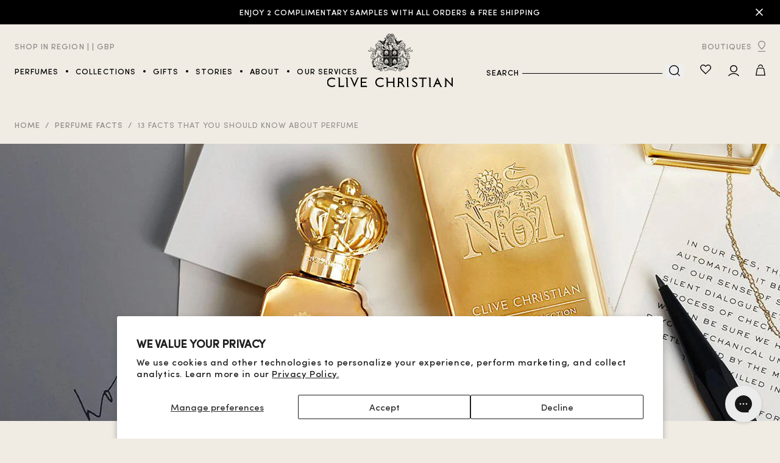

--- FILE ---
content_type: text/html; charset=utf-8
request_url: https://www.clivechristian.com/blogs/perfume-facts/13-facts-that-you-should-know-about-perfume
body_size: 56282
content:
<!doctype html>
<html class="no-js" lang="en">
<head>

    <script id="Cookiebot" src="https://consent.cookiebot.com/uc.js" data-cbid="042225bf-b80b-4d5c-aa01-2c06f37dad27" type="text/javascript"></script>
    
    <!-- Google Tag Manager -->
    <script>(function(w,d,s,l,i){w[l]=w[l]||[];w[l].push({'gtm.start':
                new Date().getTime(),event:'gtm.js'});var f=d.getElementsByTagName(s)[0],
            j=d.createElement(s),dl=l!='dataLayer'?'&l='+l:'';j.async=true;j.src=
            'https://www.googletagmanager.com/gtm.js?id='+i+dl;f.parentNode.insertBefore(j,f);
        })(window,document,'script','dataLayer','GTM-T3MF34');</script>
    <!-- End Google Tag Manager -->

    <meta charset="utf-8">
    <meta http-equiv="X-UA-Compatible" content="IE=edge">
    <meta name="viewport" content="width=device-width,initial-scale=1">
    <meta name="theme-color" content="">
    <link rel="canonical" href="https://www.clivechristian.com/blogs/perfume-facts/13-facts-that-you-should-know-about-perfume">

  <link rel="alternate" hreflang="x-default" href="https://www.clivechristian.com/blogs/perfume-facts/13-facts-that-you-should-know-about-perfume" />
<link rel="alternate" href="https://www.clivechristian.com/blogs/perfume-facts/13-facts-that-you-should-know-about-perfume" hreflang="en-gb" />
<link rel="alternate" href="https://us.clivechristian.com/blogs/perfume-facts/13-facts-that-you-should-know-about-perfume" hreflang="en-us" />


    <script type="text/javascript"   src="https://ajax.googleapis.com/ajax/libs/jquery/3.6.0/jquery.min.js" data-cookieconsent="ignore"></script>
    <script type="text/javascript"  src="https://cdn.jsdelivr.net/gh/phucbm/flickity-responsive@latest/flickity-responsive.min.js" defer="defer" data-cookieconsent="ignore"></script><script async defer src="https://tools.luckyorange.com/core/lo.js?site-id=23e99c9e"></script><link rel="icon" type="image/png" href="//www.clivechristian.com/cdn/shop/files/CC_favicon.png?crop=center&height=32&v=1677227064&width=32"><title>
        13 FACTS THAT YOU SHOULD KNOW ABOUT PERFUME
 &ndash; Clive Christian UK</title>

    
        
        <meta name="title" content="13 FACTS THAT YOU SHOULD KNOW ABOUT PERFUME UK">
    

    
        <meta name="description" content="Read 13 amazing perfume facts, to increase your knowledge and help you finding your next Clive Christian Perfume. Discover our perfumed universe.">
    

    

<meta property="og:site_name" content="Clive Christian UK">
<meta property="og:url" content="https://www.clivechristian.com/blogs/perfume-facts/13-facts-that-you-should-know-about-perfume">
<meta property="og:title" content="13 FACTS THAT YOU SHOULD KNOW ABOUT PERFUME">
<meta property="og:type" content="article">
<meta property="og:description" content="Read 13 amazing perfume facts, to increase your knowledge and help you finding your next Clive Christian Perfume. Discover our perfumed universe."><meta property="og:image" content="http://www.clivechristian.com/cdn/shop/articles/blog-list-image-13-amazing-perfume-facts.jpg?v=1725605309">
  <meta property="og:image:secure_url" content="https://www.clivechristian.com/cdn/shop/articles/blog-list-image-13-amazing-perfume-facts.jpg?v=1725605309">
  <meta property="og:image:width" content="408">
  <meta property="og:image:height" content="520"><meta name="twitter:card" content="summary_large_image">
<meta name="twitter:title" content="13 FACTS THAT YOU SHOULD KNOW ABOUT PERFUME">
<meta name="twitter:description" content="Read 13 amazing perfume facts, to increase your knowledge and help you finding your next Clive Christian Perfume. Discover our perfumed universe.">


    <script src="//www.clivechristian.com/cdn/shop/t/2/assets/email-decode.js?v=89919587507092364171679309822" defer="defer" data-cookieconsent="ignore"></script>
    
        <script src="//www.clivechristian.com/cdn/shop/t/2/assets/app.js?v=163121973426331634491679309860" defer="defer" class="ony" data-cookieconsent="ignore"></script>
    
    <script src="//www.clivechristian.com/cdn/shop/t/2/assets/global.js?v=176692112549828719761679309839" defer="defer"  data-cookieconsent="ignore"></script>

    <script>window.performance && window.performance.mark && window.performance.mark('shopify.content_for_header.start');</script><meta name="facebook-domain-verification" content="o3zeo0ggriwvg9fq5g2zzoo3yxdqbf">
<meta id="shopify-digital-wallet" name="shopify-digital-wallet" content="/68095148334/digital_wallets/dialog">
<meta name="shopify-checkout-api-token" content="29d6a7a4916bf5940c5d1625a742488b">
<meta id="in-context-paypal-metadata" data-shop-id="68095148334" data-venmo-supported="false" data-environment="production" data-locale="en_US" data-paypal-v4="true" data-currency="GBP">
<link rel="alternate" type="application/atom+xml" title="Feed" href="/blogs/perfume-facts.atom" />
<script async="async" src="/checkouts/internal/preloads.js?locale=en-GB"></script>
<link rel="preconnect" href="https://shop.app" crossorigin="anonymous">
<script async="async" src="https://shop.app/checkouts/internal/preloads.js?locale=en-GB&shop_id=68095148334" crossorigin="anonymous"></script>
<script id="apple-pay-shop-capabilities" type="application/json">{"shopId":68095148334,"countryCode":"GB","currencyCode":"GBP","merchantCapabilities":["supports3DS"],"merchantId":"gid:\/\/shopify\/Shop\/68095148334","merchantName":"Clive Christian UK","requiredBillingContactFields":["postalAddress","email","phone"],"requiredShippingContactFields":["postalAddress","email","phone"],"shippingType":"shipping","supportedNetworks":["visa","maestro","masterCard","amex","discover","elo"],"total":{"type":"pending","label":"Clive Christian UK","amount":"1.00"},"shopifyPaymentsEnabled":true,"supportsSubscriptions":true}</script>
<script id="shopify-features" type="application/json">{"accessToken":"29d6a7a4916bf5940c5d1625a742488b","betas":["rich-media-storefront-analytics"],"domain":"www.clivechristian.com","predictiveSearch":true,"shopId":68095148334,"locale":"en"}</script>
<script>var Shopify = Shopify || {};
Shopify.shop = "clive-christian-official-store-co-uk.myshopify.com";
Shopify.locale = "en";
Shopify.currency = {"active":"GBP","rate":"1.0"};
Shopify.country = "GB";
Shopify.theme = {"name":"First theme","id":138536386862,"schema_name":"Dawn","schema_version":"6.0.2","theme_store_id":null,"role":"main"};
Shopify.theme.handle = "null";
Shopify.theme.style = {"id":null,"handle":null};
Shopify.cdnHost = "www.clivechristian.com/cdn";
Shopify.routes = Shopify.routes || {};
Shopify.routes.root = "/";</script>
<script type="module">!function(o){(o.Shopify=o.Shopify||{}).modules=!0}(window);</script>
<script>!function(o){function n(){var o=[];function n(){o.push(Array.prototype.slice.apply(arguments))}return n.q=o,n}var t=o.Shopify=o.Shopify||{};t.loadFeatures=n(),t.autoloadFeatures=n()}(window);</script>
<script>
  window.ShopifyPay = window.ShopifyPay || {};
  window.ShopifyPay.apiHost = "shop.app\/pay";
  window.ShopifyPay.redirectState = null;
</script>
<script id="shop-js-analytics" type="application/json">{"pageType":"article"}</script>
<script defer="defer" async type="module" src="//www.clivechristian.com/cdn/shopifycloud/shop-js/modules/v2/client.init-shop-cart-sync_BT-GjEfc.en.esm.js"></script>
<script defer="defer" async type="module" src="//www.clivechristian.com/cdn/shopifycloud/shop-js/modules/v2/chunk.common_D58fp_Oc.esm.js"></script>
<script defer="defer" async type="module" src="//www.clivechristian.com/cdn/shopifycloud/shop-js/modules/v2/chunk.modal_xMitdFEc.esm.js"></script>
<script type="module">
  await import("//www.clivechristian.com/cdn/shopifycloud/shop-js/modules/v2/client.init-shop-cart-sync_BT-GjEfc.en.esm.js");
await import("//www.clivechristian.com/cdn/shopifycloud/shop-js/modules/v2/chunk.common_D58fp_Oc.esm.js");
await import("//www.clivechristian.com/cdn/shopifycloud/shop-js/modules/v2/chunk.modal_xMitdFEc.esm.js");

  window.Shopify.SignInWithShop?.initShopCartSync?.({"fedCMEnabled":true,"windoidEnabled":true});

</script>
<script>
  window.Shopify = window.Shopify || {};
  if (!window.Shopify.featureAssets) window.Shopify.featureAssets = {};
  window.Shopify.featureAssets['shop-js'] = {"shop-cart-sync":["modules/v2/client.shop-cart-sync_DZOKe7Ll.en.esm.js","modules/v2/chunk.common_D58fp_Oc.esm.js","modules/v2/chunk.modal_xMitdFEc.esm.js"],"init-fed-cm":["modules/v2/client.init-fed-cm_B6oLuCjv.en.esm.js","modules/v2/chunk.common_D58fp_Oc.esm.js","modules/v2/chunk.modal_xMitdFEc.esm.js"],"shop-cash-offers":["modules/v2/client.shop-cash-offers_D2sdYoxE.en.esm.js","modules/v2/chunk.common_D58fp_Oc.esm.js","modules/v2/chunk.modal_xMitdFEc.esm.js"],"shop-login-button":["modules/v2/client.shop-login-button_QeVjl5Y3.en.esm.js","modules/v2/chunk.common_D58fp_Oc.esm.js","modules/v2/chunk.modal_xMitdFEc.esm.js"],"pay-button":["modules/v2/client.pay-button_DXTOsIq6.en.esm.js","modules/v2/chunk.common_D58fp_Oc.esm.js","modules/v2/chunk.modal_xMitdFEc.esm.js"],"shop-button":["modules/v2/client.shop-button_DQZHx9pm.en.esm.js","modules/v2/chunk.common_D58fp_Oc.esm.js","modules/v2/chunk.modal_xMitdFEc.esm.js"],"avatar":["modules/v2/client.avatar_BTnouDA3.en.esm.js"],"init-windoid":["modules/v2/client.init-windoid_CR1B-cfM.en.esm.js","modules/v2/chunk.common_D58fp_Oc.esm.js","modules/v2/chunk.modal_xMitdFEc.esm.js"],"init-shop-for-new-customer-accounts":["modules/v2/client.init-shop-for-new-customer-accounts_C_vY_xzh.en.esm.js","modules/v2/client.shop-login-button_QeVjl5Y3.en.esm.js","modules/v2/chunk.common_D58fp_Oc.esm.js","modules/v2/chunk.modal_xMitdFEc.esm.js"],"init-shop-email-lookup-coordinator":["modules/v2/client.init-shop-email-lookup-coordinator_BI7n9ZSv.en.esm.js","modules/v2/chunk.common_D58fp_Oc.esm.js","modules/v2/chunk.modal_xMitdFEc.esm.js"],"init-shop-cart-sync":["modules/v2/client.init-shop-cart-sync_BT-GjEfc.en.esm.js","modules/v2/chunk.common_D58fp_Oc.esm.js","modules/v2/chunk.modal_xMitdFEc.esm.js"],"shop-toast-manager":["modules/v2/client.shop-toast-manager_DiYdP3xc.en.esm.js","modules/v2/chunk.common_D58fp_Oc.esm.js","modules/v2/chunk.modal_xMitdFEc.esm.js"],"init-customer-accounts":["modules/v2/client.init-customer-accounts_D9ZNqS-Q.en.esm.js","modules/v2/client.shop-login-button_QeVjl5Y3.en.esm.js","modules/v2/chunk.common_D58fp_Oc.esm.js","modules/v2/chunk.modal_xMitdFEc.esm.js"],"init-customer-accounts-sign-up":["modules/v2/client.init-customer-accounts-sign-up_iGw4briv.en.esm.js","modules/v2/client.shop-login-button_QeVjl5Y3.en.esm.js","modules/v2/chunk.common_D58fp_Oc.esm.js","modules/v2/chunk.modal_xMitdFEc.esm.js"],"shop-follow-button":["modules/v2/client.shop-follow-button_CqMgW2wH.en.esm.js","modules/v2/chunk.common_D58fp_Oc.esm.js","modules/v2/chunk.modal_xMitdFEc.esm.js"],"checkout-modal":["modules/v2/client.checkout-modal_xHeaAweL.en.esm.js","modules/v2/chunk.common_D58fp_Oc.esm.js","modules/v2/chunk.modal_xMitdFEc.esm.js"],"shop-login":["modules/v2/client.shop-login_D91U-Q7h.en.esm.js","modules/v2/chunk.common_D58fp_Oc.esm.js","modules/v2/chunk.modal_xMitdFEc.esm.js"],"lead-capture":["modules/v2/client.lead-capture_BJmE1dJe.en.esm.js","modules/v2/chunk.common_D58fp_Oc.esm.js","modules/v2/chunk.modal_xMitdFEc.esm.js"],"payment-terms":["modules/v2/client.payment-terms_Ci9AEqFq.en.esm.js","modules/v2/chunk.common_D58fp_Oc.esm.js","modules/v2/chunk.modal_xMitdFEc.esm.js"]};
</script>
<script>(function() {
  var isLoaded = false;
  function asyncLoad() {
    if (isLoaded) return;
    isLoaded = true;
    var urls = ["\/\/cdn.shopify.com\/proxy\/eb6bd96300debd53d5697b2d1f16fcc90ad8fa63d511da6b7807bc8bf498b475\/d33a6lvgbd0fej.cloudfront.net\/script_tag\/secomapp.scripttag.js?shop=clive-christian-official-store-co-uk.myshopify.com\u0026sp-cache-control=cHVibGljLCBtYXgtYWdlPTkwMA","https:\/\/storage.nfcube.com\/instafeed-c03494641db9c6321b7ffe788ec0b5cf.js?shop=clive-christian-official-store-co-uk.myshopify.com"];
    for (var i = 0; i < urls.length; i++) {
      var s = document.createElement('script');
      s.type = 'text/javascript';
      s.async = true;
      s.src = urls[i];
      var x = document.getElementsByTagName('script')[0];
      x.parentNode.insertBefore(s, x);
    }
  };
  if(window.attachEvent) {
    window.attachEvent('onload', asyncLoad);
  } else {
    window.addEventListener('load', asyncLoad, false);
  }
})();</script>
<script id="__st">var __st={"a":68095148334,"offset":0,"reqid":"8522ed3e-a74d-420c-8ca6-0e4546f7d9ec-1769116240","pageurl":"www.clivechristian.com\/blogs\/perfume-facts\/13-facts-that-you-should-know-about-perfume","s":"articles-604404678958","u":"59f4cd23dc5b","p":"article","rtyp":"article","rid":604404678958};</script>
<script>window.ShopifyPaypalV4VisibilityTracking = true;</script>
<script id="captcha-bootstrap">!function(){'use strict';const t='contact',e='account',n='new_comment',o=[[t,t],['blogs',n],['comments',n],[t,'customer']],c=[[e,'customer_login'],[e,'guest_login'],[e,'recover_customer_password'],[e,'create_customer']],r=t=>t.map((([t,e])=>`form[action*='/${t}']:not([data-nocaptcha='true']) input[name='form_type'][value='${e}']`)).join(','),a=t=>()=>t?[...document.querySelectorAll(t)].map((t=>t.form)):[];function s(){const t=[...o],e=r(t);return a(e)}const i='password',u='form_key',d=['recaptcha-v3-token','g-recaptcha-response','h-captcha-response',i],f=()=>{try{return window.sessionStorage}catch{return}},m='__shopify_v',_=t=>t.elements[u];function p(t,e,n=!1){try{const o=window.sessionStorage,c=JSON.parse(o.getItem(e)),{data:r}=function(t){const{data:e,action:n}=t;return t[m]||n?{data:e,action:n}:{data:t,action:n}}(c);for(const[e,n]of Object.entries(r))t.elements[e]&&(t.elements[e].value=n);n&&o.removeItem(e)}catch(o){console.error('form repopulation failed',{error:o})}}const l='form_type',E='cptcha';function T(t){t.dataset[E]=!0}const w=window,h=w.document,L='Shopify',v='ce_forms',y='captcha';let A=!1;((t,e)=>{const n=(g='f06e6c50-85a8-45c8-87d0-21a2b65856fe',I='https://cdn.shopify.com/shopifycloud/storefront-forms-hcaptcha/ce_storefront_forms_captcha_hcaptcha.v1.5.2.iife.js',D={infoText:'Protected by hCaptcha',privacyText:'Privacy',termsText:'Terms'},(t,e,n)=>{const o=w[L][v],c=o.bindForm;if(c)return c(t,g,e,D).then(n);var r;o.q.push([[t,g,e,D],n]),r=I,A||(h.body.append(Object.assign(h.createElement('script'),{id:'captcha-provider',async:!0,src:r})),A=!0)});var g,I,D;w[L]=w[L]||{},w[L][v]=w[L][v]||{},w[L][v].q=[],w[L][y]=w[L][y]||{},w[L][y].protect=function(t,e){n(t,void 0,e),T(t)},Object.freeze(w[L][y]),function(t,e,n,w,h,L){const[v,y,A,g]=function(t,e,n){const i=e?o:[],u=t?c:[],d=[...i,...u],f=r(d),m=r(i),_=r(d.filter((([t,e])=>n.includes(e))));return[a(f),a(m),a(_),s()]}(w,h,L),I=t=>{const e=t.target;return e instanceof HTMLFormElement?e:e&&e.form},D=t=>v().includes(t);t.addEventListener('submit',(t=>{const e=I(t);if(!e)return;const n=D(e)&&!e.dataset.hcaptchaBound&&!e.dataset.recaptchaBound,o=_(e),c=g().includes(e)&&(!o||!o.value);(n||c)&&t.preventDefault(),c&&!n&&(function(t){try{if(!f())return;!function(t){const e=f();if(!e)return;const n=_(t);if(!n)return;const o=n.value;o&&e.removeItem(o)}(t);const e=Array.from(Array(32),(()=>Math.random().toString(36)[2])).join('');!function(t,e){_(t)||t.append(Object.assign(document.createElement('input'),{type:'hidden',name:u})),t.elements[u].value=e}(t,e),function(t,e){const n=f();if(!n)return;const o=[...t.querySelectorAll(`input[type='${i}']`)].map((({name:t})=>t)),c=[...d,...o],r={};for(const[a,s]of new FormData(t).entries())c.includes(a)||(r[a]=s);n.setItem(e,JSON.stringify({[m]:1,action:t.action,data:r}))}(t,e)}catch(e){console.error('failed to persist form',e)}}(e),e.submit())}));const S=(t,e)=>{t&&!t.dataset[E]&&(n(t,e.some((e=>e===t))),T(t))};for(const o of['focusin','change'])t.addEventListener(o,(t=>{const e=I(t);D(e)&&S(e,y())}));const B=e.get('form_key'),M=e.get(l),P=B&&M;t.addEventListener('DOMContentLoaded',(()=>{const t=y();if(P)for(const e of t)e.elements[l].value===M&&p(e,B);[...new Set([...A(),...v().filter((t=>'true'===t.dataset.shopifyCaptcha))])].forEach((e=>S(e,t)))}))}(h,new URLSearchParams(w.location.search),n,t,e,['guest_login'])})(!0,!0)}();</script>
<script integrity="sha256-4kQ18oKyAcykRKYeNunJcIwy7WH5gtpwJnB7kiuLZ1E=" data-source-attribution="shopify.loadfeatures" defer="defer" src="//www.clivechristian.com/cdn/shopifycloud/storefront/assets/storefront/load_feature-a0a9edcb.js" crossorigin="anonymous"></script>
<script crossorigin="anonymous" defer="defer" src="//www.clivechristian.com/cdn/shopifycloud/storefront/assets/shopify_pay/storefront-65b4c6d7.js?v=20250812"></script>
<script data-source-attribution="shopify.dynamic_checkout.dynamic.init">var Shopify=Shopify||{};Shopify.PaymentButton=Shopify.PaymentButton||{isStorefrontPortableWallets:!0,init:function(){window.Shopify.PaymentButton.init=function(){};var t=document.createElement("script");t.src="https://www.clivechristian.com/cdn/shopifycloud/portable-wallets/latest/portable-wallets.en.js",t.type="module",document.head.appendChild(t)}};
</script>
<script data-source-attribution="shopify.dynamic_checkout.buyer_consent">
  function portableWalletsHideBuyerConsent(e){var t=document.getElementById("shopify-buyer-consent"),n=document.getElementById("shopify-subscription-policy-button");t&&n&&(t.classList.add("hidden"),t.setAttribute("aria-hidden","true"),n.removeEventListener("click",e))}function portableWalletsShowBuyerConsent(e){var t=document.getElementById("shopify-buyer-consent"),n=document.getElementById("shopify-subscription-policy-button");t&&n&&(t.classList.remove("hidden"),t.removeAttribute("aria-hidden"),n.addEventListener("click",e))}window.Shopify?.PaymentButton&&(window.Shopify.PaymentButton.hideBuyerConsent=portableWalletsHideBuyerConsent,window.Shopify.PaymentButton.showBuyerConsent=portableWalletsShowBuyerConsent);
</script>
<script data-source-attribution="shopify.dynamic_checkout.cart.bootstrap">document.addEventListener("DOMContentLoaded",(function(){function t(){return document.querySelector("shopify-accelerated-checkout-cart, shopify-accelerated-checkout")}if(t())Shopify.PaymentButton.init();else{new MutationObserver((function(e,n){t()&&(Shopify.PaymentButton.init(),n.disconnect())})).observe(document.body,{childList:!0,subtree:!0})}}));
</script>
<script id='scb4127' type='text/javascript' async='' src='https://www.clivechristian.com/cdn/shopifycloud/privacy-banner/storefront-banner.js'></script><link id="shopify-accelerated-checkout-styles" rel="stylesheet" media="screen" href="https://www.clivechristian.com/cdn/shopifycloud/portable-wallets/latest/accelerated-checkout-backwards-compat.css" crossorigin="anonymous">
<style id="shopify-accelerated-checkout-cart">
        #shopify-buyer-consent {
  margin-top: 1em;
  display: inline-block;
  width: 100%;
}

#shopify-buyer-consent.hidden {
  display: none;
}

#shopify-subscription-policy-button {
  background: none;
  border: none;
  padding: 0;
  text-decoration: underline;
  font-size: inherit;
  cursor: pointer;
}

#shopify-subscription-policy-button::before {
  box-shadow: none;
}

      </style>
<script id="sections-script" data-sections="header" defer="defer" src="//www.clivechristian.com/cdn/shop/t/2/compiled_assets/scripts.js?v=2023"></script>
<script>window.performance && window.performance.mark && window.performance.mark('shopify.content_for_header.end');</script>


    <link href="//www.clivechristian.com/cdn/shop/t/2/assets/tiny-slider.css?v=161829256077241518861679309808" rel="stylesheet" type="text/css" media="all" />
    <link href="//www.clivechristian.com/cdn/shop/t/2/assets/choices.css?v=31987004592587871851679309799" rel="stylesheet" type="text/css" media="all" />
    <link href="//www.clivechristian.com/cdn/shop/t/2/assets/custom-ony.css?v=144840760077133762071768471560" rel="stylesheet" type="text/css" media="all" />
    <link href="//www.clivechristian.com/cdn/shop/t/2/assets/custom.css?v=178398317663310385931762860106" rel="stylesheet" type="text/css" media="all" />
    <link href="//www.clivechristian.com/cdn/shop/t/2/assets/wishlist.css?v=111603181540343972631668696931" rel="stylesheet" type="text/css" media="all" />
    <link href="//www.clivechristian.com/cdn/shop/t/2/assets/flickity.min.css?v=12404722746677358661679309819" rel="stylesheet" type="text/css" media="all" />
<link rel="stylesheet" href="//www.clivechristian.com/cdn/shop/t/2/assets/component-predictive-search.css?v=152731630439217700541679309838" media="print" onload="this.media='all'"><script>document.documentElement.className = document.documentElement.className.replace('no-js', 'js');
        if (Shopify.designMode) {
            document.documentElement.classList.add('shopify-design-mode');
        }
    </script>
    <script rel="preload"  src="//www.clivechristian.com/cdn/shop/t/2/assets/custom-lang-selector.js?v=29900910718279359531733311411" data-cookieconsent="ignore"></script>

    
    <script>
        let _listingItems = [], _categoryProduct, _categoryProductArray, _category1, _category2, _category3, _objToPush;;
    </script>
    <script type="text/javascript">
    

    var _cart,_items,_listingFirstShow=true,ga4Brand="Clive Christian",shopCurrency="GBP",newCartValue;

    window.addEventListener('DOMContentLoaded',_cga4);

    function _cga4() {

        if (typeof dataLayer === 'undefined') return;

        /* Mini Cart events in cart.js */

        
    }

    

</script>


    <script>
        (function (c, s, q, u, a, r, e) {
            c.hj=c.hj||function(){(c.hj.q=c.hj.q||[]).push(arguments)};
            c._hjSettings = { hjid: a };
            r = s.getElementsByTagName('head')[0];
            e = s.createElement('script');
            e.async = true;
            e.src = q + c._hjSettings.hjid + u;
            r.appendChild(e);
        })(window, document, 'https://static.hj.contentsquare.net/c/csq-', '.js', 6541725);
    </script>

<!-- BEGIN app block: shopify://apps/geolizr/blocks/geolizr/aef0b9c9-52b7-4101-afe7-e3014ff137aa --><!-- BEGIN app snippet: geolizr-init --><script>
/* polyfill for startswith */
if (!String.prototype.startsWith) { String.prototype.startsWith = function(searchString, position) { position = position || 0; return this.indexOf(searchString, position) === position; }; }
</script>
<script type="module" src="https://cdn.shopify.com/extensions/019bdd25-bf9a-7af7-b27b-45fdb9dbecf3/api-geolizr-163/assets/geolizr-lib.js"></script>

<script>
    let checkVersion = 20231201;
    if(typeof window.Geolizr !== "undefined" && window.Geolizr.version !== checkVersion) {
        throw new Error("old Geolizr detected");
    }

    if(typeof window.Geolizr === "undefined") {
        window.Geolizr = {};
        window.Geolizr.currencyDynamicCountry = false;
        window.Geolizr.version = checkVersion;
        window.Geolizr.foundOldVersion = false;
        window.Geolizr.waitforMoneyFormat = true;
    }

    // save geolizr-lib-class.js url to the sessionStorage
    sessionStorage.setItem('geolizr_lib_url', "");
    if(typeof window.Geolizr.events === "undefined") Geolizr.events = {};
    if(typeof window.Geolizr.geolizrEvents === "undefined") Geolizr.geolizrEvents = [];

    window.Geolizr.config = function(config) {
        window.Geolizr.currency_widget_enabled = config.currency_widget_enabled === "true" || false;
        window.Geolizr.shopCurrency = 'GBP';
        window.Geolizr.shopifyFormatMoneySet = false;
        window.Geolizr.observeElements = [];
    };

    
    
    
    
    window.Geolizr.moneyFormats = {};
    
    

    window.Geolizr.shopifyCurrencyList = [];
    window.Geolizr.shopifyCurrency = {};
    window.Geolizr.shopifyCurrencyListIndex = {};
    let setShopifyCurrencyToGeolizr = function() {
        let GeolizrEachCurrency = {};
        
        GeolizrEachCurrency = {
            "iso_code": "GBP",
            "name": "British Pound",
            "symbol": "£",
            "shop_currency": true
        };
        if(GeolizrEachCurrency.shop_currency) {
            window.Geolizr.shopifyCurrency = GeolizrEachCurrency;
        }
        window.Geolizr.shopifyCurrencyList.push(GeolizrEachCurrency);
        window.Geolizr.shopifyCurrencyListIndex[GeolizrEachCurrency.iso_code] = window.Geolizr.shopifyCurrencyList.indexOf(GeolizrEachCurrency);
        
    }

    setShopifyCurrencyToGeolizr();

    

    /* Service Aliase */
    window.Geolizr.activateFreegeoip = window.Geolizr.activateIpStackProvider;
    window.Geolizr.requestLocaleRootUrl = "\/";
    window.Geolizr.addSystemEventListener = function(name, callback) {
        if (typeof window.Geolizr.realInit !== 'undefined') {
            window.Geolizr.realInit(function($) {
                callback({jquery: $});
            })
        } else {
            window.Geolizr.geolizrEvents.push(new CustomEvent(name));
            document.addEventListener(name, callback);
        }
    };

    window.Geolizr.addEventListener = function(name, callback, priority) {
        if(typeof priority == "undefined") priority = 100;
        if(typeof window.Geolizr.realAddEventListener === "undefined") {
            if (!window.Geolizr.events[name]) Geolizr.events[name] = [];
            window.Geolizr.events[name].push({callback: callback, priority: priority});
        } else {
            window.Geolizr.realAddEventListener(name, callback, priority);
        }
    };

    window.Geolizr.getGeoData = function(callback) {
        if(typeof window.Geolizr.realGetGeoData === "undefined") {
            window.Geolizr.addEventListener('geolizr.init', function() {
                window.Geolizr.getGeoData(callback);
            }, 200)
        } else {
            window.Geolizr.realGetGeoData(callback);
        }
    };

    window.Geolizr.init = function(callback, priority) {
        if(typeof window.Geolizr.realInit === "undefined")
            window.Geolizr.addEventListener("geolizr.init", callback, priority);
        else
            window.Geolizr.realInit(callback, priority);
    };


    window.Geolizr.notification_widget_enabled = false;
    window.Geolizr.popup_widget_enabled = false;
    window.Geolizr.api_widget_enabled = false;
    window.Geolizr.currency_widget_enabled = false;
    window.Geolizr.redirect_widget_enabled = true;

    window.Geolizr.enables = {
        'notification_widget_enabled': window.Geolizr.notification_widget_enabled,
        'popup_widget_enabled': window.Geolizr.popup_widget_enabled,
        'api_widget_enabled': window.Geolizr.api_widget_enabled,
        'currency_widget_enabled': window.Geolizr.currency_widget_enabled,
        'redirect_widget_enabled': window.Geolizr.redirect_widget_enabled
    };

    if(window.Geolizr.popup_widget_enabled || window.Geolizr.notification_widget_enabled || window.Geolizr.currency_widget_enabled) {
        
        window.Geolizr.geolizrCssFile = "";
        
    }

</script>

<style>
    .geolizr-currency-switch-wrapper {
        visibility: hidden;
    }

    #geolizr-notification {
        position: fixed !important;
        top: 0 !important;
        left: 0 !important;
        margin: 0 !important;
        padding: 0 !important;
        width: 100% !important;
        height: auto !important;
        min-height: 0 !important;
        max-height: none !important;
        z-index: 10000000 !important
    }

    #geolizr-notification>#geolizr-notification-message-wrapper {
        text-align: center !important;
        width: 100% !important;
        padding: 10px;
        -webkit-box-shadow: 10px 10px 5px 0 rgba(143, 143, 143, .35);
        -moz-box-shadow: 10px 10px 5px 0 rgba(143, 143, 143, .35);
        box-shadow: 10px 10px 5px 0 rgba(143, 143, 143, .35)
    }

    #geolizr-dismiss-notification {
        box-sizing: content-box;
        padding: 5px !important;
        margin: 0 !important;
        position: absolute !important;
        top: 12px !important;
        right: 12px !important;
        text-decoration: none !important;
        font-family: Arial, serif ! important;
        height: 15px !important;
        border-radius: 15px;
        width: 15px !important;
        line-height: 16px;
        font-size: 20px;
        font-weight: 700;
        cursor: pointer;
        display: inline-block
    }

    .geolizr-popup-background {
        display: block !important;
        position: fixed;
        top: 0;
        left: 0;
        right: 0;
        bottom: 0;
        height: 100%;
        width: 100%;
        z-index: 10000005 !important
    }

    .geolizr-popup {
        position: fixed !important;
        width: 560px !important;
        height: 400px !important;
        z-index: 10000010 !important;
        border: 1px solid grey
    }

    .geolizr-popup.gp-center {
        top: 50% !important;
        left: 50% !important;
        margin-top: -200px !important;
        margin-left: -280px !important
    }

    .geolizr-popup.gp-mobile {
        width: 84% !important;
        height: 84% !important;
        top: 0 !important;
        left: 0 !important;
        margin: 8%
    }

    #geolizr-popup-content-iframe {
        width: 100% !important;
        height: 100% !important;
        border: 0
    }

    .slideInDown {
        -webkit-animation-name: slideInDown;
        animation-name: slideInDown;
        -webkit-animation-duration: 1s;
        animation-duration: 1s;
        -webkit-animation-fill-mode: both;
        animation-fill-mode: both;
    }

    @-webkit-keyframes slideInDown {
        0% {
            -webkit-transform: translateY(-100%);
            transform: translateY(-100%);
            visibility: visible;
        }

        100% {
            -webkit-transform: translateY(0);
            transform: translateY(0);
        }
    }

    @keyframes slideInDown {
        0% {
            -webkit-transform: translateY(-100%);
            transform: translateY(-100%);
            visibility: visible;
        }

        100% {
            -webkit-transform: translateY(0);
            transform: translateY(0);
        }
    }

    .geolizr-currency-switch-wrapper.geolizr-absolute-auto {
        z-index: 10000000;
        position: fixed
    }

    .geolizr-currency-switch-wrapper {
        z-index: 10000000 !important;
        height: 20px;
        width: 85px;
        position: relative
    }

    .geolizr-currency-switcher {
        padding: 1px 10px;
        margin: 0;
        width: 85px;
        height: 30px;
        border-radius: 4px;
        box-sizing: border-box;
    }

    .geolizr-currency-links {
        overflow: scroll;
        overflow-x: hidden;
        border-radius: 4px;
        padding: 5px 10px;
        margin: 0;
        list-style: none;
        line-height: 1.42857143;
        background-color: #fff;
        width: 82px;
        max-height: 200px;
        display: none
    }

    .geolizr-currency-switch-wrapper .geolizr-currency-links-up {
        bottom: 30px;
        position: absolute
    }

    .geolizr-currency-switch-wrapper .geolizr-currency-links-down {
        top: 30px;
        position: absolute
    }

    li.geolizr-currency-list-li {
        float: none !important;
        margin: 0 !important;
        padding: 0 0 0 10px
    }

    .geolizr-currency-list-link {
        white-space: nowrap
    }

    .geolizr-currency-link i,
    .geolizr-currency-list-link i {
        width: 16px !important;
        height: 11px
    }

    [class^="famfamfam-flag"] {
        display: inline-block;
        width: 16px;
        height: 11px;
        line-height: 11px;
        background-size: cover;
    }

    .geolizr-currency-switcher-value {
        width: 42px;
        min-width: 42px;
        max-width: 42px;
        display: inline-block;
        text-align: left
    }

    .geolizr-currency-switcher-arrow-down,
    .geolizr-currency-switcher-arrow-up {
        content: "s";
        position: absolute;
        right: 5px;
        top: 5px;
        width: 14px;
        height: 14px;
        margin: 0
    }

    .geolizr-currency-switcher-arrow-down,
    .geolizr-currency-switcher-arrow-up {
        transition: transform .2s ease-in-out;
        content: "";
        background-image: url("data:image/svg+xml;charset=UTF-8,%3csvg xmlns='http://www.w3.org/2000/svg' viewBox='0 0 14.0 14.0' height='14.0px' width='14.0px' style='position: absolute;'%3e%3cpath d='M1 4.5 L7.0 10.5 L13.0 4.5' fill='transparent' stroke='%23000' stroke-width='1px'%3e%3c/path%3e%3c/svg%3e");
    }

    .open .geolizr-currency-switcher-arrow-down,
    .geolizr-currency-switcher-arrow-up {
        transform: rotate(180deg)
    }

    .open .geolizr-currency-switcher-arrow-up {
        transform: rotate(0deg)
    }

    .geolizr-selectable-currency {
        width: 42px;
        min-width: 42px;
        max-width: 42px;
        display: inline-block;
        text-align: left
    }

    .geolizr-shop-currency {
        width: 42px;
        min-width: 42px;
        max-width: 42px;
        display: inline-block
    }

    .geolizr-currency-link li {
        padding: 0;
        margin: 0
    }

    #geolizr-notification-spanner {
        width: 100% !important;
        line-height: 4px !important;
        height: 4px !important;
        min-height: 4px !important;
        max-height: 4px !important
    }

    body.geolizr-popup-open {
        overflow: hidden;
    }
</style><!-- END app snippet -->

<script>
    Geolizr.settings = {
        "redirect": "true" === "true",
        "api": "false" === "true",
        "currency": "false" === "true",
        "popup": "false" === "true",
        "notification": "false" === "true",
        "blockInPreview": "false" === "true"
    }
    Geolizr.theme = "";
    Geolizr.templateName = "article";
</script>

<!-- BEGIN app snippet: geolizr-redirect -->
    <script>
        if(typeof Geolizr.foundOldVersion !== "undefined" && Geolizr.foundOldVersion === false) {
            Geolizr.init(function() {
                document.body.classList.add('geolizr-redirect-loading');
                Geolizr.addEventListener('redirect.notExecuted', function(result) {
                    document.body.classList.remove('geolizr-redirect-loading');
                    if(result.code === "200") {
                        document.body.classList.add('geolizr-redirect-start');
                    } else {
                        document.body.classList.add('geolizr-redirect-blocked');
                    }
                });
            });

            Geolizr.addSystemEventListener('geolizr.init.redirect', function(e) {
                let $ = e.jquery;
                const regex = /Mozilla\/(.*)AppleWebKit\/(.*)HeadlessChrome\/(.*)/gm;
                if(regex.exec(navigator.userAgent) === null) {
                    Geolizr.redirectInit({"11529":{"id":11529,"shop":9492,"type":"url","url":"https://eu.clivechristian.com/%path_without_locale%","ignoreReferrers":"eu.clivechristian.com,www.clivechristian.com,us.clivechristian.com","filterlistType":"none","filterlistUrls":null},"11530":{"id":11530,"shop":9492,"type":"url","url":"https://www.clivechristian.com/%path_without_locale%","ignoreReferrers":"eu.clivechristian.com,www.clivechristian.com,us.clivechristian.com","filterlistType":"none","filterlistUrls":null},"11531":{"id":11531,"shop":9492,"type":"url","url":"https://us.clivechristian.com/%path_without_locale%","ignoreReferrers":"eu.clivechristian.com,www.clivechristian.com,us.clivechristian.com","filterlistType":"none","filterlistUrls":null}}, {"AL":11529,"AD":11529,"AM":11529,"AT":11529,"AZ":11529,"BY":11529,"BE":11529,"BA":11529,"BG":11529,"HR":11529,"CY":11529,"CZ":11529,"DK":11529,"EE":11529,"FO":11529,"FI":11529,"FR":11529,"GE":11529,"DE":11529,"GR":11529,"HU":11529,"IS":11529,"IE":11529,"IM":11529,"IT":11529,"JE":11529,"KZ":11529,"LV":11529,"LI":11529,"LT":11529,"LU":11529,"MK":11529,"MT":11529,"MD":11529,"MC":11529,"ME":11529,"NL":11529,"NO":11529,"PL":11529,"PT":11529,"RO":11529,"RU":11529,"SM":11529,"RS":11529,"SK":11529,"SI":11529,"ES":11529,"SE":11529,"CH":11529,"TR":11529,"UA":11529,"VA":11529,"GB":11530,"CA":11531,"MX":11531,"US":11531});
                
                    Geolizr.redirectExecute();
                } else {
                    Geolizr.redirectExcutionMessage = `UserAgent Blocked [${navigator.userAgent}]`;
                }
            });
        }
    </script>
<!-- END app snippet -->



<!-- END app block --><!-- BEGIN app block: shopify://apps/blockify-fraud-filter/blocks/app_embed/2e3e0ba5-0e70-447a-9ec5-3bf76b5ef12e --> 
 
 
    <script>
        window.blockifyShopIdentifier = "clive-christian-official-store-co-uk.myshopify.com";
        window.ipBlockerMetafields = "{\"showOverlayByPass\":false,\"disableSpyExtensions\":false,\"blockUnknownBots\":false,\"activeApp\":true,\"blockByMetafield\":true,\"visitorAnalytic\":false,\"showWatermark\":true,\"token\":\"eyJhbGciOiJIUzI1NiIsInR5cCI6IkpXVCJ9.eyJzaG9wIjoiY2xpdmUtY2hyaXN0aWFuLW9mZmljaWFsLXN0b3JlLWNvLXVrLm15c2hvcGlmeS5jb20iLCJpYXQiOjE3NTY5MTYxNjh9.cQ995P23pHQDPH78p7ZpuZE6EkVmWSw0RDYa5tkDf7s\"}";
        window.blockifyRules = "{\"whitelist\":[],\"blacklist\":[{\"id\":944859,\"type\":\"1\",\"ipAddress\":\"2a02:c7c:a2fc:c100:c9d9:35b2:7d29:28a\",\"criteria\":\"1\",\"priority\":\"1\"},{\"id\":944861,\"type\":\"1\",\"ipAddress\":\"90.213.208.58\",\"criteria\":\"1\",\"priority\":\"1\"}]}";
        window.ipblockerBlockTemplate = "{\"customCss\":\"#blockify---container{--bg-blockify: #fff;position:relative}#blockify---container::after{content:'';position:absolute;inset:0;background-repeat:no-repeat !important;background-size:cover !important;background:var(--bg-blockify);z-index:0}#blockify---container #blockify---container__inner{display:flex;flex-direction:column;align-items:center;position:relative;z-index:1}#blockify---container #blockify---container__inner #blockify-block-content{display:flex;flex-direction:column;align-items:center;text-align:center}#blockify---container #blockify---container__inner #blockify-block-content #blockify-block-superTitle{display:none !important}#blockify---container #blockify---container__inner #blockify-block-content #blockify-block-title{font-size:313%;font-weight:bold;margin-top:1em}@media only screen and (min-width: 768px) and (max-width: 1199px){#blockify---container #blockify---container__inner #blockify-block-content #blockify-block-title{font-size:188%}}@media only screen and (max-width: 767px){#blockify---container #blockify---container__inner #blockify-block-content #blockify-block-title{font-size:107%}}#blockify---container #blockify---container__inner #blockify-block-content #blockify-block-description{font-size:125%;margin:1.5em;line-height:1.5}@media only screen and (min-width: 768px) and (max-width: 1199px){#blockify---container #blockify---container__inner #blockify-block-content #blockify-block-description{font-size:88%}}@media only screen and (max-width: 767px){#blockify---container #blockify---container__inner #blockify-block-content #blockify-block-description{font-size:107%}}#blockify---container #blockify---container__inner #blockify-block-content #blockify-block-description #blockify-block-text-blink{display:none !important}#blockify---container #blockify---container__inner #blockify-logo-block-image{position:relative;width:400px;height:auto;max-height:300px}@media only screen and (max-width: 767px){#blockify---container #blockify---container__inner #blockify-logo-block-image{width:200px}}#blockify---container #blockify---container__inner #blockify-logo-block-image::before{content:'';display:block;padding-bottom:56.2%}#blockify---container #blockify---container__inner #blockify-logo-block-image img{position:absolute;top:0;left:0;width:100%;height:100%;object-fit:contain}\\n\",\"logoImage\":{\"active\":true,\"value\":\"https:\/\/storage.synctrack.io\/megamind-fraud\/assets\/default-thumbnail.png\",\"altText\":\"Red octagonal stop sign with a black hand symbol in the center, indicating a warning or prohibition\"},\"superTitle\":{\"active\":false,\"text\":\"403\",\"color\":\"#899df1\"},\"title\":{\"active\":true,\"text\":\"Access Denied\",\"color\":\"#000\"},\"description\":{\"active\":true,\"text\":\"The site owner may have set restrictions that prevent you from accessing the site. Please contact the site owner for access.\",\"color\":\"#000\"},\"background\":{\"active\":true,\"value\":\"#fff\",\"type\":\"1\",\"colorFrom\":null,\"colorTo\":null}}";

        
    </script>
<link href="https://cdn.shopify.com/extensions/019bde6c-6f74-71a0-9e52-4539429898f4/blockify-shopify-288/assets/blockify-embed.min.js" as="script" type="text/javascript" rel="preload"><link href="https://cdn.shopify.com/extensions/019bde6c-6f74-71a0-9e52-4539429898f4/blockify-shopify-288/assets/prevent-bypass-script.min.js" as="script" type="text/javascript" rel="preload">
<script type="text/javascript">
    window.blockifyBaseUrl = 'https://fraud.blockifyapp.com/s/api';
    window.blockifyPublicUrl = 'https://fraud.blockifyapp.com/s/api/public';
    window.bucketUrl = 'https://storage.synctrack.io/megamind-fraud';
    window.storefrontApiUrl  = 'https://fraud.blockifyapp.com/p/api';
</script>
<script type="text/javascript">
  window.blockifyChecking = true;
</script>
<script id="blockifyScriptByPass" type="text/javascript" src=https://cdn.shopify.com/extensions/019bde6c-6f74-71a0-9e52-4539429898f4/blockify-shopify-288/assets/prevent-bypass-script.min.js async></script>
<script id="blockifyScriptTag" type="text/javascript" src=https://cdn.shopify.com/extensions/019bde6c-6f74-71a0-9e52-4539429898f4/blockify-shopify-288/assets/blockify-embed.min.js async></script>


<!-- END app block --><!-- BEGIN app block: shopify://apps/gorgias-live-chat-helpdesk/blocks/gorgias/a66db725-7b96-4e3f-916e-6c8e6f87aaaa -->
<script defer data-gorgias-loader-chat src="https://config.gorgias.chat/bundle-loader/shopify/clive-christian-official-store-co-uk.myshopify.com"></script>


<script defer data-gorgias-loader-convert  src="https://content.9gtb.com/loader.js"></script>


<script defer data-gorgias-loader-mailto-replace  src="https://config.gorgias.help/api/contact-forms/replace-mailto-script.js?shopName=clive-christian-official-store-co-uk"></script>


<!-- END app block --><!-- BEGIN app block: shopify://apps/klaviyo-email-marketing-sms/blocks/klaviyo-onsite-embed/2632fe16-c075-4321-a88b-50b567f42507 -->












  <script async src="https://static.klaviyo.com/onsite/js/S6CRdn/klaviyo.js?company_id=S6CRdn"></script>
  <script>!function(){if(!window.klaviyo){window._klOnsite=window._klOnsite||[];try{window.klaviyo=new Proxy({},{get:function(n,i){return"push"===i?function(){var n;(n=window._klOnsite).push.apply(n,arguments)}:function(){for(var n=arguments.length,o=new Array(n),w=0;w<n;w++)o[w]=arguments[w];var t="function"==typeof o[o.length-1]?o.pop():void 0,e=new Promise((function(n){window._klOnsite.push([i].concat(o,[function(i){t&&t(i),n(i)}]))}));return e}}})}catch(n){window.klaviyo=window.klaviyo||[],window.klaviyo.push=function(){var n;(n=window._klOnsite).push.apply(n,arguments)}}}}();</script>

  




  <script>
    window.klaviyoReviewsProductDesignMode = false
  </script>







<!-- END app block --><link href="https://cdn.shopify.com/extensions/019bdd25-bf9a-7af7-b27b-45fdb9dbecf3/api-geolizr-163/assets/geolizr-lib.css" rel="stylesheet" type="text/css" media="all">
<script src="https://cdn.shopify.com/extensions/019a1593-efee-7f0d-8f7f-a5c34a3dea28/isonomy-43/assets/theme_app.js" type="text/javascript" defer="defer"></script>
<script src="https://cdn.shopify.com/extensions/0d820108-3ce0-4af0-b465-53058c9cd8a9/ordersify-restocked-alerts-13/assets/ordersify.min.js" type="text/javascript" defer="defer"></script>
<link href="https://cdn.shopify.com/extensions/0d820108-3ce0-4af0-b465-53058c9cd8a9/ordersify-restocked-alerts-13/assets/ordersify.min.css" rel="stylesheet" type="text/css" media="all">
<link href="https://monorail-edge.shopifysvc.com" rel="dns-prefetch">
<script>(function(){if ("sendBeacon" in navigator && "performance" in window) {try {var session_token_from_headers = performance.getEntriesByType('navigation')[0].serverTiming.find(x => x.name == '_s').description;} catch {var session_token_from_headers = undefined;}var session_cookie_matches = document.cookie.match(/_shopify_s=([^;]*)/);var session_token_from_cookie = session_cookie_matches && session_cookie_matches.length === 2 ? session_cookie_matches[1] : "";var session_token = session_token_from_headers || session_token_from_cookie || "";function handle_abandonment_event(e) {var entries = performance.getEntries().filter(function(entry) {return /monorail-edge.shopifysvc.com/.test(entry.name);});if (!window.abandonment_tracked && entries.length === 0) {window.abandonment_tracked = true;var currentMs = Date.now();var navigation_start = performance.timing.navigationStart;var payload = {shop_id: 68095148334,url: window.location.href,navigation_start,duration: currentMs - navigation_start,session_token,page_type: "article"};window.navigator.sendBeacon("https://monorail-edge.shopifysvc.com/v1/produce", JSON.stringify({schema_id: "online_store_buyer_site_abandonment/1.1",payload: payload,metadata: {event_created_at_ms: currentMs,event_sent_at_ms: currentMs}}));}}window.addEventListener('pagehide', handle_abandonment_event);}}());</script>
<script id="web-pixels-manager-setup">(function e(e,d,r,n,o){if(void 0===o&&(o={}),!Boolean(null===(a=null===(i=window.Shopify)||void 0===i?void 0:i.analytics)||void 0===a?void 0:a.replayQueue)){var i,a;window.Shopify=window.Shopify||{};var t=window.Shopify;t.analytics=t.analytics||{};var s=t.analytics;s.replayQueue=[],s.publish=function(e,d,r){return s.replayQueue.push([e,d,r]),!0};try{self.performance.mark("wpm:start")}catch(e){}var l=function(){var e={modern:/Edge?\/(1{2}[4-9]|1[2-9]\d|[2-9]\d{2}|\d{4,})\.\d+(\.\d+|)|Firefox\/(1{2}[4-9]|1[2-9]\d|[2-9]\d{2}|\d{4,})\.\d+(\.\d+|)|Chrom(ium|e)\/(9{2}|\d{3,})\.\d+(\.\d+|)|(Maci|X1{2}).+ Version\/(15\.\d+|(1[6-9]|[2-9]\d|\d{3,})\.\d+)([,.]\d+|)( \(\w+\)|)( Mobile\/\w+|) Safari\/|Chrome.+OPR\/(9{2}|\d{3,})\.\d+\.\d+|(CPU[ +]OS|iPhone[ +]OS|CPU[ +]iPhone|CPU IPhone OS|CPU iPad OS)[ +]+(15[._]\d+|(1[6-9]|[2-9]\d|\d{3,})[._]\d+)([._]\d+|)|Android:?[ /-](13[3-9]|1[4-9]\d|[2-9]\d{2}|\d{4,})(\.\d+|)(\.\d+|)|Android.+Firefox\/(13[5-9]|1[4-9]\d|[2-9]\d{2}|\d{4,})\.\d+(\.\d+|)|Android.+Chrom(ium|e)\/(13[3-9]|1[4-9]\d|[2-9]\d{2}|\d{4,})\.\d+(\.\d+|)|SamsungBrowser\/([2-9]\d|\d{3,})\.\d+/,legacy:/Edge?\/(1[6-9]|[2-9]\d|\d{3,})\.\d+(\.\d+|)|Firefox\/(5[4-9]|[6-9]\d|\d{3,})\.\d+(\.\d+|)|Chrom(ium|e)\/(5[1-9]|[6-9]\d|\d{3,})\.\d+(\.\d+|)([\d.]+$|.*Safari\/(?![\d.]+ Edge\/[\d.]+$))|(Maci|X1{2}).+ Version\/(10\.\d+|(1[1-9]|[2-9]\d|\d{3,})\.\d+)([,.]\d+|)( \(\w+\)|)( Mobile\/\w+|) Safari\/|Chrome.+OPR\/(3[89]|[4-9]\d|\d{3,})\.\d+\.\d+|(CPU[ +]OS|iPhone[ +]OS|CPU[ +]iPhone|CPU IPhone OS|CPU iPad OS)[ +]+(10[._]\d+|(1[1-9]|[2-9]\d|\d{3,})[._]\d+)([._]\d+|)|Android:?[ /-](13[3-9]|1[4-9]\d|[2-9]\d{2}|\d{4,})(\.\d+|)(\.\d+|)|Mobile Safari.+OPR\/([89]\d|\d{3,})\.\d+\.\d+|Android.+Firefox\/(13[5-9]|1[4-9]\d|[2-9]\d{2}|\d{4,})\.\d+(\.\d+|)|Android.+Chrom(ium|e)\/(13[3-9]|1[4-9]\d|[2-9]\d{2}|\d{4,})\.\d+(\.\d+|)|Android.+(UC? ?Browser|UCWEB|U3)[ /]?(15\.([5-9]|\d{2,})|(1[6-9]|[2-9]\d|\d{3,})\.\d+)\.\d+|SamsungBrowser\/(5\.\d+|([6-9]|\d{2,})\.\d+)|Android.+MQ{2}Browser\/(14(\.(9|\d{2,})|)|(1[5-9]|[2-9]\d|\d{3,})(\.\d+|))(\.\d+|)|K[Aa][Ii]OS\/(3\.\d+|([4-9]|\d{2,})\.\d+)(\.\d+|)/},d=e.modern,r=e.legacy,n=navigator.userAgent;return n.match(d)?"modern":n.match(r)?"legacy":"unknown"}(),u="modern"===l?"modern":"legacy",c=(null!=n?n:{modern:"",legacy:""})[u],f=function(e){return[e.baseUrl,"/wpm","/b",e.hashVersion,"modern"===e.buildTarget?"m":"l",".js"].join("")}({baseUrl:d,hashVersion:r,buildTarget:u}),m=function(e){var d=e.version,r=e.bundleTarget,n=e.surface,o=e.pageUrl,i=e.monorailEndpoint;return{emit:function(e){var a=e.status,t=e.errorMsg,s=(new Date).getTime(),l=JSON.stringify({metadata:{event_sent_at_ms:s},events:[{schema_id:"web_pixels_manager_load/3.1",payload:{version:d,bundle_target:r,page_url:o,status:a,surface:n,error_msg:t},metadata:{event_created_at_ms:s}}]});if(!i)return console&&console.warn&&console.warn("[Web Pixels Manager] No Monorail endpoint provided, skipping logging."),!1;try{return self.navigator.sendBeacon.bind(self.navigator)(i,l)}catch(e){}var u=new XMLHttpRequest;try{return u.open("POST",i,!0),u.setRequestHeader("Content-Type","text/plain"),u.send(l),!0}catch(e){return console&&console.warn&&console.warn("[Web Pixels Manager] Got an unhandled error while logging to Monorail."),!1}}}}({version:r,bundleTarget:l,surface:e.surface,pageUrl:self.location.href,monorailEndpoint:e.monorailEndpoint});try{o.browserTarget=l,function(e){var d=e.src,r=e.async,n=void 0===r||r,o=e.onload,i=e.onerror,a=e.sri,t=e.scriptDataAttributes,s=void 0===t?{}:t,l=document.createElement("script"),u=document.querySelector("head"),c=document.querySelector("body");if(l.async=n,l.src=d,a&&(l.integrity=a,l.crossOrigin="anonymous"),s)for(var f in s)if(Object.prototype.hasOwnProperty.call(s,f))try{l.dataset[f]=s[f]}catch(e){}if(o&&l.addEventListener("load",o),i&&l.addEventListener("error",i),u)u.appendChild(l);else{if(!c)throw new Error("Did not find a head or body element to append the script");c.appendChild(l)}}({src:f,async:!0,onload:function(){if(!function(){var e,d;return Boolean(null===(d=null===(e=window.Shopify)||void 0===e?void 0:e.analytics)||void 0===d?void 0:d.initialized)}()){var d=window.webPixelsManager.init(e)||void 0;if(d){var r=window.Shopify.analytics;r.replayQueue.forEach((function(e){var r=e[0],n=e[1],o=e[2];d.publishCustomEvent(r,n,o)})),r.replayQueue=[],r.publish=d.publishCustomEvent,r.visitor=d.visitor,r.initialized=!0}}},onerror:function(){return m.emit({status:"failed",errorMsg:"".concat(f," has failed to load")})},sri:function(e){var d=/^sha384-[A-Za-z0-9+/=]+$/;return"string"==typeof e&&d.test(e)}(c)?c:"",scriptDataAttributes:o}),m.emit({status:"loading"})}catch(e){m.emit({status:"failed",errorMsg:(null==e?void 0:e.message)||"Unknown error"})}}})({shopId: 68095148334,storefrontBaseUrl: "https://www.clivechristian.com",extensionsBaseUrl: "https://extensions.shopifycdn.com/cdn/shopifycloud/web-pixels-manager",monorailEndpoint: "https://monorail-edge.shopifysvc.com/unstable/produce_batch",surface: "storefront-renderer",enabledBetaFlags: ["2dca8a86"],webPixelsConfigList: [{"id":"3598451035","configuration":"{\"accountID\":\"S6CRdn\",\"webPixelConfig\":\"eyJlbmFibGVBZGRlZFRvQ2FydEV2ZW50cyI6IHRydWV9\"}","eventPayloadVersion":"v1","runtimeContext":"STRICT","scriptVersion":"524f6c1ee37bacdca7657a665bdca589","type":"APP","apiClientId":123074,"privacyPurposes":["ANALYTICS","MARKETING"],"dataSharingAdjustments":{"protectedCustomerApprovalScopes":["read_customer_address","read_customer_email","read_customer_name","read_customer_personal_data","read_customer_phone"]}},{"id":"1201045851","configuration":"{\"config\":\"{\\\"google_tag_ids\\\":[\\\"G-VCE0LKF7KN\\\",\\\"AW-871597323\\\",\\\"AW-11095396894\\\"],\\\"gtag_events\\\":[{\\\"type\\\":\\\"begin_checkout\\\",\\\"action_label\\\":\\\"G-VCE0LKF7KN\\\"},{\\\"type\\\":\\\"search\\\",\\\"action_label\\\":\\\"G-VCE0LKF7KN\\\"},{\\\"type\\\":\\\"view_item\\\",\\\"action_label\\\":\\\"G-VCE0LKF7KN\\\"},{\\\"type\\\":\\\"purchase\\\",\\\"action_label\\\":[\\\"G-VCE0LKF7KN\\\",\\\"AW-871597323\\\/MtaHCP-Guq4YEIuKzp8D\\\",\\\"AW-11095396894\\\/FNGUCNbV1ckYEJ6k2aop\\\"]},{\\\"type\\\":\\\"page_view\\\",\\\"action_label\\\":\\\"G-VCE0LKF7KN\\\"},{\\\"type\\\":\\\"add_payment_info\\\",\\\"action_label\\\":\\\"G-VCE0LKF7KN\\\"},{\\\"type\\\":\\\"add_to_cart\\\",\\\"action_label\\\":[\\\"G-VCE0LKF7KN\\\",\\\"AW-11095396894\\\/-O0dCOXb1ckYEJ6k2aop\\\",\\\"AW-871597323\\\/0YVTCPm7veAYEIuKzp8D\\\"]}],\\\"enable_monitoring_mode\\\":false}\"}","eventPayloadVersion":"v1","runtimeContext":"OPEN","scriptVersion":"b2a88bafab3e21179ed38636efcd8a93","type":"APP","apiClientId":1780363,"privacyPurposes":[],"dataSharingAdjustments":{"protectedCustomerApprovalScopes":["read_customer_address","read_customer_email","read_customer_name","read_customer_personal_data","read_customer_phone"]}},{"id":"510656859","configuration":"{\"pixel_id\":\"2321454644957111\",\"pixel_type\":\"facebook_pixel\"}","eventPayloadVersion":"v1","runtimeContext":"OPEN","scriptVersion":"ca16bc87fe92b6042fbaa3acc2fbdaa6","type":"APP","apiClientId":2329312,"privacyPurposes":["ANALYTICS","MARKETING","SALE_OF_DATA"],"dataSharingAdjustments":{"protectedCustomerApprovalScopes":["read_customer_address","read_customer_email","read_customer_name","read_customer_personal_data","read_customer_phone"]}},{"id":"112918875","eventPayloadVersion":"1","runtimeContext":"LAX","scriptVersion":"1","type":"CUSTOM","privacyPurposes":[],"name":"Forter"},{"id":"219185499","eventPayloadVersion":"1","runtimeContext":"LAX","scriptVersion":"2","type":"CUSTOM","privacyPurposes":["ANALYTICS","MARKETING","SALE_OF_DATA"],"name":"LUUX - Custom Purchase Event"},{"id":"282263899","eventPayloadVersion":"1","runtimeContext":"LAX","scriptVersion":"2","type":"CUSTOM","privacyPurposes":["ANALYTICS","MARKETING","SALE_OF_DATA"],"name":"Custom fb event"},{"id":"295895387","eventPayloadVersion":"1","runtimeContext":"LAX","scriptVersion":"4","type":"CUSTOM","privacyPurposes":["ANALYTICS","MARKETING","SALE_OF_DATA"],"name":"META purchase tag"},{"id":"shopify-app-pixel","configuration":"{}","eventPayloadVersion":"v1","runtimeContext":"STRICT","scriptVersion":"0450","apiClientId":"shopify-pixel","type":"APP","privacyPurposes":["ANALYTICS","MARKETING"]},{"id":"shopify-custom-pixel","eventPayloadVersion":"v1","runtimeContext":"LAX","scriptVersion":"0450","apiClientId":"shopify-pixel","type":"CUSTOM","privacyPurposes":["ANALYTICS","MARKETING"]}],isMerchantRequest: false,initData: {"shop":{"name":"Clive Christian UK","paymentSettings":{"currencyCode":"GBP"},"myshopifyDomain":"clive-christian-official-store-co-uk.myshopify.com","countryCode":"GB","storefrontUrl":"https:\/\/www.clivechristian.com"},"customer":null,"cart":null,"checkout":null,"productVariants":[],"purchasingCompany":null},},"https://www.clivechristian.com/cdn","fcfee988w5aeb613cpc8e4bc33m6693e112",{"modern":"","legacy":""},{"shopId":"68095148334","storefrontBaseUrl":"https:\/\/www.clivechristian.com","extensionBaseUrl":"https:\/\/extensions.shopifycdn.com\/cdn\/shopifycloud\/web-pixels-manager","surface":"storefront-renderer","enabledBetaFlags":"[\"2dca8a86\"]","isMerchantRequest":"false","hashVersion":"fcfee988w5aeb613cpc8e4bc33m6693e112","publish":"custom","events":"[[\"page_viewed\",{}]]"});</script><script>
  window.ShopifyAnalytics = window.ShopifyAnalytics || {};
  window.ShopifyAnalytics.meta = window.ShopifyAnalytics.meta || {};
  window.ShopifyAnalytics.meta.currency = 'GBP';
  var meta = {"page":{"pageType":"article","resourceType":"article","resourceId":604404678958,"requestId":"8522ed3e-a74d-420c-8ca6-0e4546f7d9ec-1769116240"}};
  for (var attr in meta) {
    window.ShopifyAnalytics.meta[attr] = meta[attr];
  }
</script>
<script class="analytics">
  (function () {
    var customDocumentWrite = function(content) {
      var jquery = null;

      if (window.jQuery) {
        jquery = window.jQuery;
      } else if (window.Checkout && window.Checkout.$) {
        jquery = window.Checkout.$;
      }

      if (jquery) {
        jquery('body').append(content);
      }
    };

    var hasLoggedConversion = function(token) {
      if (token) {
        return document.cookie.indexOf('loggedConversion=' + token) !== -1;
      }
      return false;
    }

    var setCookieIfConversion = function(token) {
      if (token) {
        var twoMonthsFromNow = new Date(Date.now());
        twoMonthsFromNow.setMonth(twoMonthsFromNow.getMonth() + 2);

        document.cookie = 'loggedConversion=' + token + '; expires=' + twoMonthsFromNow;
      }
    }

    var trekkie = window.ShopifyAnalytics.lib = window.trekkie = window.trekkie || [];
    if (trekkie.integrations) {
      return;
    }
    trekkie.methods = [
      'identify',
      'page',
      'ready',
      'track',
      'trackForm',
      'trackLink'
    ];
    trekkie.factory = function(method) {
      return function() {
        var args = Array.prototype.slice.call(arguments);
        args.unshift(method);
        trekkie.push(args);
        return trekkie;
      };
    };
    for (var i = 0; i < trekkie.methods.length; i++) {
      var key = trekkie.methods[i];
      trekkie[key] = trekkie.factory(key);
    }
    trekkie.load = function(config) {
      trekkie.config = config || {};
      trekkie.config.initialDocumentCookie = document.cookie;
      var first = document.getElementsByTagName('script')[0];
      var script = document.createElement('script');
      script.type = 'text/javascript';
      script.onerror = function(e) {
        var scriptFallback = document.createElement('script');
        scriptFallback.type = 'text/javascript';
        scriptFallback.onerror = function(error) {
                var Monorail = {
      produce: function produce(monorailDomain, schemaId, payload) {
        var currentMs = new Date().getTime();
        var event = {
          schema_id: schemaId,
          payload: payload,
          metadata: {
            event_created_at_ms: currentMs,
            event_sent_at_ms: currentMs
          }
        };
        return Monorail.sendRequest("https://" + monorailDomain + "/v1/produce", JSON.stringify(event));
      },
      sendRequest: function sendRequest(endpointUrl, payload) {
        // Try the sendBeacon API
        if (window && window.navigator && typeof window.navigator.sendBeacon === 'function' && typeof window.Blob === 'function' && !Monorail.isIos12()) {
          var blobData = new window.Blob([payload], {
            type: 'text/plain'
          });

          if (window.navigator.sendBeacon(endpointUrl, blobData)) {
            return true;
          } // sendBeacon was not successful

        } // XHR beacon

        var xhr = new XMLHttpRequest();

        try {
          xhr.open('POST', endpointUrl);
          xhr.setRequestHeader('Content-Type', 'text/plain');
          xhr.send(payload);
        } catch (e) {
          console.log(e);
        }

        return false;
      },
      isIos12: function isIos12() {
        return window.navigator.userAgent.lastIndexOf('iPhone; CPU iPhone OS 12_') !== -1 || window.navigator.userAgent.lastIndexOf('iPad; CPU OS 12_') !== -1;
      }
    };
    Monorail.produce('monorail-edge.shopifysvc.com',
      'trekkie_storefront_load_errors/1.1',
      {shop_id: 68095148334,
      theme_id: 138536386862,
      app_name: "storefront",
      context_url: window.location.href,
      source_url: "//www.clivechristian.com/cdn/s/trekkie.storefront.46a754ac07d08c656eb845cfbf513dd9a18d4ced.min.js"});

        };
        scriptFallback.async = true;
        scriptFallback.src = '//www.clivechristian.com/cdn/s/trekkie.storefront.46a754ac07d08c656eb845cfbf513dd9a18d4ced.min.js';
        first.parentNode.insertBefore(scriptFallback, first);
      };
      script.async = true;
      script.src = '//www.clivechristian.com/cdn/s/trekkie.storefront.46a754ac07d08c656eb845cfbf513dd9a18d4ced.min.js';
      first.parentNode.insertBefore(script, first);
    };
    trekkie.load(
      {"Trekkie":{"appName":"storefront","development":false,"defaultAttributes":{"shopId":68095148334,"isMerchantRequest":null,"themeId":138536386862,"themeCityHash":"7125176834910389107","contentLanguage":"en","currency":"GBP"},"isServerSideCookieWritingEnabled":true,"monorailRegion":"shop_domain","enabledBetaFlags":["65f19447"]},"Session Attribution":{},"S2S":{"facebookCapiEnabled":true,"source":"trekkie-storefront-renderer","apiClientId":580111}}
    );

    var loaded = false;
    trekkie.ready(function() {
      if (loaded) return;
      loaded = true;

      window.ShopifyAnalytics.lib = window.trekkie;

      var originalDocumentWrite = document.write;
      document.write = customDocumentWrite;
      try { window.ShopifyAnalytics.merchantGoogleAnalytics.call(this); } catch(error) {};
      document.write = originalDocumentWrite;

      window.ShopifyAnalytics.lib.page(null,{"pageType":"article","resourceType":"article","resourceId":604404678958,"requestId":"8522ed3e-a74d-420c-8ca6-0e4546f7d9ec-1769116240","shopifyEmitted":true});

      var match = window.location.pathname.match(/checkouts\/(.+)\/(thank_you|post_purchase)/)
      var token = match? match[1]: undefined;
      if (!hasLoggedConversion(token)) {
        setCookieIfConversion(token);
        
      }
    });


        var eventsListenerScript = document.createElement('script');
        eventsListenerScript.async = true;
        eventsListenerScript.src = "//www.clivechristian.com/cdn/shopifycloud/storefront/assets/shop_events_listener-3da45d37.js";
        document.getElementsByTagName('head')[0].appendChild(eventsListenerScript);

})();</script>
  <script>
  if (!window.ga || (window.ga && typeof window.ga !== 'function')) {
    window.ga = function ga() {
      (window.ga.q = window.ga.q || []).push(arguments);
      if (window.Shopify && window.Shopify.analytics && typeof window.Shopify.analytics.publish === 'function') {
        window.Shopify.analytics.publish("ga_stub_called", {}, {sendTo: "google_osp_migration"});
      }
      console.error("Shopify's Google Analytics stub called with:", Array.from(arguments), "\nSee https://help.shopify.com/manual/promoting-marketing/pixels/pixel-migration#google for more information.");
    };
    if (window.Shopify && window.Shopify.analytics && typeof window.Shopify.analytics.publish === 'function') {
      window.Shopify.analytics.publish("ga_stub_initialized", {}, {sendTo: "google_osp_migration"});
    }
  }
</script>
<script
  defer
  src="https://www.clivechristian.com/cdn/shopifycloud/perf-kit/shopify-perf-kit-3.0.4.min.js"
  data-application="storefront-renderer"
  data-shop-id="68095148334"
  data-render-region="gcp-us-east1"
  data-page-type="article"
  data-theme-instance-id="138536386862"
  data-theme-name="Dawn"
  data-theme-version="6.0.2"
  data-monorail-region="shop_domain"
  data-resource-timing-sampling-rate="10"
  data-shs="true"
  data-shs-beacon="true"
  data-shs-export-with-fetch="true"
  data-shs-logs-sample-rate="1"
  data-shs-beacon-endpoint="https://www.clivechristian.com/api/collect"
></script>
</head>

<body data-element="body" data-state="run" class="template-article-13-amazing-perfume-facts">

    <!-- Google Tag Manager (noscript) -->
    <noscript><iframe src="https://www.googletagmanager.com/ns.html?id=GTM-T3MF34" height="0" width="0" style="display:none;visibility:hidden"></iframe></noscript>
    <!-- End Google Tag Manager (noscript) -->

<svg style="display: none;"><defs>
        <g id="svg-cross">

            <polygon points="12,1.2 10.8,0 6,4.8 1.2,0 0,1.2 4.8,6 0,10.8 1.2,12 6,7.2 10.8,12 12,10.8 7.2,6 "></polygon>
        </g>

        <g id="svg-angle-down">

            <polygon points="6,6.8 0,0.8 0.8,0 6,5.2 11.2,0 12,0.8 	"></polygon>
        </g>

        <g id="svg-angle-down2">

            <path d="M10,0.9c-1.5,1-2.6,2.3-3.4,3.3C6.2,4.7,5.9,5.1,5.7,5.4C5.6,5.6,5.6,5.7,5.5,5.8c0,0,0,0.1-0.1,0.1c0,0,0,0,0,0
	c0,0,0,0,0,0c0,0,0,0,0,0c0,0,0,0,0,0c0,0,0,0,0,0L5,6.8L4.5,5.9h0c0,0,0,0,0,0c0,0,0,0,0,0c0,0,0,0,0,0c0,0,0-0.1-0.1-0.1
	c0-0.1-0.1-0.2-0.2-0.4C4.1,5.1,3.8,4.7,3.4,4.2C2.6,3.1,1.5,1.9,0,0.9L0.6,0c1.6,1.1,2.9,2.4,3.7,3.5C4.6,4,4.8,4.3,5,4.6
	C5.2,4.3,5.4,4,5.8,3.5c0.8-1.1,2-2.4,3.7-3.5L10,0.9z M4.5,5.9C4.5,5.9,4.5,5.9,4.5,5.9C4.5,5.9,4.5,5.9,4.5,5.9
	C4.5,5.9,4.5,5.9,4.5,5.9z"></path>
        </g>

        <g id="svg-pin">

            <path d="M12,18.7H0v-1.4h12V18.7z M6.5,14.6c0.1-0.1,0.3-0.3,0.5-0.4C7.7,13.4,8.4,12.7,9,12c0.9-1,1.6-2,2.1-2.9
	C11.7,8,12,6.9,12,6c0-1.9-0.6-3.4-1.8-4.5C9.2,0.5,7.7,0,6,0C4.3,0,2.8,0.5,1.8,1.5C0.6,2.6,0,4.1,0,6c0,0.9,0.3,2,0.9,3.1
	C1.4,10,2.1,11,3,12c0.8,0.9,1.6,1.7,2.1,2.2c0.2,0.2,0.3,0.3,0.5,0.4L6,15L6.5,14.6z M9.3,2.5c0.9,0.8,1.3,2,1.3,3.5
	c0,0.7-0.3,1.5-0.8,2.4c-0.5,0.8-1.1,1.7-1.9,2.7c-0.7,0.8-1.4,1.6-1.9,2c-0.5-0.5-1.2-1.2-1.9-2c-0.8-0.9-1.4-1.8-1.9-2.7
	C1.7,7.5,1.4,6.7,1.4,6c0-1.5,0.4-2.7,1.3-3.5C3.5,1.8,4.6,1.4,6,1.4C7.4,1.4,8.5,1.8,9.3,2.5z"></path>
        </g>

        <g id="svg-search">

            <path d="M18,17.1l-3.8-3.8c1.2-1.4,1.9-3.2,1.9-5.2c0-4.4-3.6-8.1-8.1-8.1C3.6,0,0,3.6,0,8.1c0,4.4,3.6,8.1,8.1,8.1
	c2,0,3.8-0.7,5.2-1.9l3.8,3.8L18,17.1z M1.3,8.1c0-3.7,3-6.7,6.7-6.7s6.7,3,6.7,6.7s-3,6.7-6.7,6.7S1.3,11.8,1.3,8.1z"></path>
        </g>

        <g id="svg-heart">

            <path d="M9,16.1L1.9,9C1.4,8.4,0.5,7.3,0.2,6c-0.5-1.7,0-3.2,1.3-4.5C2.7,0.1,4.3-0.3,6,0.2c1.3,0.3,2.4,1.2,3,1.8h0
		c0.6-0.6,1.7-1.4,3-1.8c1.7-0.5,3.2,0,4.5,1.3c1.3,1.3,1.7,2.8,1.3,4.5c-0.4,1.6-1.5,2.8-1.8,3L9,16.1z M4.7,1.4
		c-0.8,0-1.6,0.3-2.3,1c-0.9,0.9-1.2,2-0.9,3.2c0.3,1.1,1,2,1.4,2.4L9,14.1L15.1,8c0.4-0.4,1.1-1.3,1.4-2.4c0.3-1.2,0-2.2-0.9-3.2
		c-0.9-0.9-2-1.2-3.2-0.9c-1.1,0.3-2,1-2.4,1.4l-1,1l-1-1C7.6,2.6,6.7,1.8,5.6,1.5C5.3,1.5,5,1.4,4.7,1.4z"></path>
        </g>
        <g id="svg-filled-heart">
            <path class="st0" d="M60.83,17.19C68.84,8.84,74.45,1.62,86.79,0.21c23.17-2.66,44.48,21.06,32.78,44.41 c-3.33,6.65-10.11,14.56-17.61,22.32c-8.23,8.52-17.34,16.87-23.72,23.2l-17.4,17.26L46.46,93.56C29.16,76.9,0.95,55.93,0.02,29.95 C-0.63,11.75,13.73,0.09,30.25,0.3C45.01,0.5,51.22,7.84,60.83,17.19L60.83,17.19L60.83,17.19z"/>
        </g>
        <g id="svg-user">

            <path d="M9,11.9c-3.3,0-6-2.7-6-6s2.7-6,6-6c3.3,0,6,2.7,6,6S12.3,11.9,9,11.9z M9,1.4C6.5,1.4,4.4,3.4,4.4,6s2.1,4.6,4.6,4.6
	s4.6-2.1,4.6-4.6S11.5,1.4,9,1.4z M18,17.5c-2.2-2.7-5.5-4.3-9-4.3c-3.5,0-6.8,1.6-9,4.3l1.1,0.9C3,16,5.9,14.6,9,14.6
	s6,1.4,7.9,3.7L18,17.5z"></path>
        </g>

        <g id="svg-cart">

            <path d="M15.9,18H0L1.8,7.4C2,6.1,3,5.2,4.3,5.2h7.3c1.3,0,2.3,0.9,2.5,2.2L15.9,18z M1.6,16.7h12.7l-1.5-9.1c-0.1-0.6-0.6-1-1.2-1
	H4.3c-0.6,0-1.1,0.4-1.2,1L1.6,16.7z M9.9,0.5c-1.2-0.7-2.8-0.7-4,0c-1.2,0.7-2,2-2,3.4h1.3c0-0.9,0.5-1.8,1.3-2.3
	c0.8-0.5,1.9-0.5,2.7,0C10.1,2.2,10.6,3,10.6,4H12C12,2.6,11.2,1.2,9.9,0.5z"></path>
        </g>

        <g id="svg-ellipse">

            <path d="M694.6,138.5c-14.4,20.1-37,40.2-66.9,59.7c-61.6,40.1-147.8,73.1-242.6,92.9C325.3,303.6,266.7,310,213.3,310
	c-31.4,0-60.9-2.2-87.7-6.6c-35.3-5.8-63.9-15.2-85.3-27.8c-22.1-13.1-35.2-29.2-39.1-47.8c-3.9-18.6,1.7-38.6,16.7-59.4
	c14.4-20.1,37-40.2,66.9-59.7C137,74.7,206.9,45.8,284.7,25.7v1c-77.6,20.1-147.3,48.9-199.4,82.7c-29.9,19.4-52.3,39.4-66.7,59.5
	C3.9,189.5-1.7,209.3,2.2,227.6C6,245.9,19,261.7,40.8,274.7c21.2,12.6,49.8,21.9,84.9,27.7c72.4,11.9,164.4,7.6,259.1-12.2
	c94.7-19.8,180.8-52.8,242.3-92.8c29.9-19.4,52.3-39.4,66.7-59.5c14.8-20.6,20.3-40.4,16.5-58.7c-3.8-18.3-16.8-34.2-38.7-47.1
	c-19-11.2-43.8-19.9-73.9-25.7v-1c30.3,5.9,55.4,14.6,74.4,25.9c22.1,13.1,35.2,29.2,39.1,47.8C715.2,97.6,709.6,117.6,694.6,138.5z
	 M487.1,36.3c-1.9-3.3-2.3-9.7,2.6-16.5c6.5-9,30-28.3,107.9-13.3l0.2-1c-78.4-15.1-102.3,4.5-108.9,13.7
	c-5.2,7.2-4.7,13.9-2.7,17.5L487.1,36.3z"></path>
        </g>

        <g id="svg-line0">

            <path d="M42.4,35c-24.6,0-34.7-6-38.8-10.7c-3.5-4-4.5-9-2.7-14C2.7,5.1,7.3,0.8,12,0l0.2,1C7.8,1.8,3.5,5.8,1.8,10.7
	c-1.6,4.7-0.7,9.3,2.5,13c6.2,7.2,26.6,17.2,93,3.8C213.8,3.9,318.7,3.6,418,26.4l-0.2,1C318.6,4.6,213.9,4.9,97.5,28.4
	C73.8,33.2,55.9,35,42.4,35z"></path>
        </g>

        <g id="svg-line1">

            <path fill="none" stroke="currentColor" d="M0.1,8.9c141.5-25.1,232.7,15.4,401,2.3"></path>
        </g>

        <g id="svg-line2">

            <path d="M0.9,123.6C17,93.1,50.7,51.3,99.7,25.2c49-26,113.3-36.4,190.4-4l0.4-0.9c-77.4-32.5-142-22.1-191.3,4
	C50,50.5,16.1,92.5,0,123.2L0.9,123.6z M290.1,21.2c154.8,64.9,287,27.1,333.9,0l-0.5-0.9c-46.6,27-178.5,64.8-333,0L290.1,21.2z"></path>
        </g>

        <g id="svg-line3">

            <path d="M0.5,87.7L0,86.9c99.2-65,229.8-99.7,267-82.5l-0.4,0.9C229.6-11.8,99.5,22.9,0.5,87.7z"></path>
        </g>

        <g id="svg-line4">

            <path d="M0.1,17.5C0.3,18,0.3,18,0.3,18c0,0,0,0,0,0c0,0,0,0,0,0c0,0,0,0,0.1,0c0,0,0.1,0,0.2-0.1c0.2-0.1,0.5-0.1,0.9-0.2
	c0.8-0.2,1.9-0.5,3.3-0.9c2.9-0.8,7.1-1.9,12.4-3.1c10.5-2.5,25.3-5.6,42-8.1c33.4-5,74.8-7.7,106.5,1.8l0.3-0.9
	C134-3.2,92.5-0.5,59,4.6C42.3,7.1,27.5,10.2,17,12.7C11.7,14,7.4,15,4.5,15.8c-1.5,0.4-2.6,0.7-3.4,0.9c-0.4,0.1-0.7,0.2-0.9,0.2
	c-0.1,0-0.2,0-0.2,0.1c0,0,0,0-0.1,0c0,0,0,0,0,0c0,0,0,0,0,0C0,17.1,0,17.1,0.1,17.5z M165.7,7.3c16,4.8,46.4,7.6,82.9,9.1
	c36.5,1.4,79.2,1.4,119.9,0.5c40.7-1,79.4-2.9,107.8-5.3c14.2-1.2,25.9-2.5,34-4c4-0.7,7.2-1.4,9.4-2.2c1.1-0.4,1.9-0.8,2.5-1.2
	c0.6-0.4,1-0.9,1-1.6l-1,0.1c0,0.1,0,0.3-0.5,0.7c-0.5,0.3-1.2,0.7-2.3,1c-2.1,0.7-5.2,1.4-9.2,2.1c-8,1.4-19.7,2.7-33.9,3.9
	c-28.4,2.4-67.1,4.3-107.7,5.3c-40.7,1-83.4,0.9-119.9-0.5c-36.5-1.4-66.8-4.3-82.6-9L165.7,7.3z"></path>
        </g>

        <g id="svg-arrow-right">

            <path d="M94.5,3.5C85.4,3,80.9,2.2,73.6,0c-0.2-0.1-0.4,0-0.5,0.1C73,0.3,72.9,0.5,73,0.7c0.6,1.4,1,2.6,1.1,3.8
	C54.6,6.2,39.7,3.8,27.7,1.9C14.4-0.2,5.7-1.6,0.1,4.6C0,4.8,0,5,0.1,5.2c0.2,0.1,0.4,0.1,0.6,0C6-0.8,14.5,0.6,27.5,2.7
	c8.7,1.4,19.8,3.2,33.3,3.2c4.2,0,8.7-0.2,13.3-0.6c0.1,1.2,0,2.3-0.2,3.6c0,0.2,0,0.4,0.2,0.5c0.1,0.1,0.2,0.1,0.3,0.1
	c0.1,0,0.1,0,0.2,0c7.1-2.9,11.4-4.2,19.9-5C94.8,4.5,95,4.3,95,4C95,3.7,94.8,3.5,94.5,3.5z M75.1,8.2c0.3-2.3,0.2-4.3-0.8-6.9
	c5.3,1.6,9.2,2.3,14.9,2.8C84,4.9,80.3,6.2,75.1,8.2z"></path>
        </g>

        <g id="svg-arrow-left">

            <path d="M0,4c0,0.3,0.2,0.5,0.5,0.5c8.5,0.8,12.8,2.1,19.9,5c0.1,0,0.1,0,0.2,0c0.1,0,0.2,0,0.3-0.1C21,9.3,21,9.1,21,8.9
	c-0.2-1.3-0.3-2.4-0.2-3.6c4.7,0.4,9.1,0.6,13.3,0.6c13.5,0,24.7-1.8,33.3-3.2c13-2.1,21.6-3.5,26.8,2.4c0.1,0.2,0.4,0.2,0.6,0
	C95,5,95,4.8,94.9,4.6c-5.5-6.3-14.3-4.8-27.6-2.7c-12,1.9-26.9,4.3-46.5,2.6C21,3.3,21.3,2.1,22,0.7c0.1-0.2,0-0.4-0.1-0.5
	C21.8,0,21.6,0,21.4,0C14.1,2.2,9.6,3,0.5,3.5C0.2,3.5,0,3.7,0,4z M5.8,4.1c5.6-0.5,9.6-1.3,14.9-2.8c-1,2.6-1.1,4.6-0.8,6.9
	C14.7,6.2,11,4.9,5.8,4.1z"></path>
        </g>

        <g id="svg-arrow-right2">

            <polygon points="6.5,0 5.6,0.9 9.6,4.5 0,4.5 0,5.5 9.6,5.5 5.6,9.1 6.5,10 12,5 "></polygon>
        </g>

        <g id="svg-arrow-left2">

            <polygon points="5.5,0 6.4,0.9 2.4,4.5 12,4.5 12,5.5 2.4,5.5 6.4,9.1 5.5,10 0,5 "></polygon>
        </g>

        <g id="svg-filter">

            <path d="M3.1,19.2v-5.5C4.2,13.4,5,12.4,5,11.3c0-1.2-0.8-2.1-1.9-2.4V0.6C3.1,0.3,2.8,0,2.5,0C2.1,0,1.9,0.3,1.9,0.6v8.3
	C0.8,9.2,0,10.1,0,11.3c0,1.2,0.8,2.1,1.9,2.4v5.5c0,0.3,0.3,0.6,0.6,0.6C2.8,19.8,3.1,19.5,3.1,19.2z M1.2,11.3
	c0-0.7,0.6-1.2,1.2-1.2c0.7,0,1.2,0.6,1.2,1.2s-0.6,1.2-1.2,1.2C1.8,12.5,1.2,12,1.2,11.3z M8.9,0.6v1.3C7.8,2.2,7,3.2,7,4.3
	c0,1.2,0.8,2.1,1.9,2.4v12.5c0,0.3,0.3,0.6,0.6,0.6c0.3,0,0.6-0.3,0.6-0.6V6.7C11.2,6.5,12,5.5,12,4.3c0-1.2-0.8-2.1-1.9-2.4V0.6
	C10.1,0.3,9.8,0,9.5,0C9.2,0,8.9,0.3,8.9,0.6z M10.7,4.3c0,0.7-0.6,1.2-1.2,1.2C8.8,5.6,8.3,5,8.3,4.3c0-0.7,0.6-1.2,1.2-1.2
	C10.2,3.1,10.7,3.7,10.7,4.3z M15.9,0.6v12C14.8,12.9,14,13.9,14,15c0,1.2,0.8,2.1,1.9,2.4v1.8c0,0.3,0.3,0.6,0.6,0.6
	c0.3,0,0.6-0.3,0.6-0.6v-1.8c1.1-0.3,1.9-1.2,1.9-2.4c0-1.2-0.8-2.1-1.9-2.4v-12c0-0.3-0.3-0.6-0.6-0.6C16.2,0,15.9,0.3,15.9,0.6z
	 M17.8,15c0,0.7-0.6,1.2-1.2,1.2c-0.7,0-1.2-0.6-1.2-1.2c0-0.7,0.6-1.2,1.2-1.2C17.2,13.8,17.8,14.3,17.8,15z"></path>
        </g>

        <g id="svg-play">

            <path d="M1.5,0.1C0.8-0.2,0,0.2,0,1v28c0,0.8,0.8,1.2,1.5,0.9l24.9-14c0.7-0.4,0.7-1.3,0-1.7L1.5,0.1z"></path>
        </g>

        <g id="svg-gift">

            <path d="M0,6.6h12v7H0V6.6z M0,3.6h12v2H0V3.6z M8,2.6H4c-0.6,0-1-0.4-1-1V1c0-0.9,1.1-1.3,1.7-0.7l0.6,0.6c0.4,0.4,1,0.4,1.4,0
	l0.6-0.6C7.9-0.3,9,0.1,9,1v0.6C9,2.1,8.6,2.6,8,2.6z"></path>
        </g>

        <g id="svg-plus">
            ## viewBox="0 0 15 15"
            <polygon points="15,7 8,7 8,0 7,0 7,7 0,7 0,8 7,8 7,15 8,15 8,8 15,8 "></polygon>
        </g>

        <!-- <svg class="svg-icon"><use xlink:href="#id"></use></svg> -->
    </defs></svg>

<div class="wrapper" data-element="wrapper">

    
    
    <main class="main">
        <div id="shopify-section-top-banner" class="shopify-section shopify-section--featured-collections"><div class="top-banner" data-element="topBanner" style="background-color: #000000">
    <div class="top-banner__container">
        <div class="top-banner__main">Enjoy 2 complimentary samples with all orders & free shipping</div>
        <button class="top-banner__close" data-element="topBannerBtn">
            <svg viewBox="0 0 12 12" width="12px" height="12px" class="svg-icon"><use xlink:href="#svg-cross"></use></svg>
        </button>
    </div>
</div>

</div>
        <div>

<script src="//www.clivechristian.com/cdn/shop/t/2/assets/cart.js?v=30918856078026426771693496189" defer="defer"></script>

<style>
  .drawer {
    visibility: hidden;
  }
</style>

<cart-drawer class="drawer">
  <div id="CartDrawer" class="cart-drawer popup--side cart--popup">
    <div id="CartDrawer-Overlay"class="cart-drawer__overlay"></div>
    <div class="drawer__inner popup__box" role="dialog" aria-modal="true" aria-label="Your Cart" tabindex="-1">

      <div class="drawer__header">
        <div class="popup__head">
          <h5 class="drawer__heading">YOUR CART INCLUDES</h5>
          <div class="popup__controls">
            <button type="button" onclick="this.closest('cart-drawer').close()" class="popup__close" data-elements="popupClose">
              <svg viewBox="0 0 12 12" width="12px" height="12px" class="svg-icon"><use xlink:href="#svg-cross"></use></svg>
            </button>
          </div>
        </div>
      </div>

      

      <cart-drawer-items class=" is-empty">
          
              <h5>YOUR CART IS EMPTY</h5>
              
      </cart-drawer-items>
      <div class="cart__bottom"><details id="Details-CartDrawer" style="display:none;">
            <summary>
              <span class="summary__title">
                Order special instructions
                <svg aria-hidden="true" focusable="false" role="presentation" class="icon icon-caret" viewBox="0 0 10 6">
  <path fill-rule="evenodd" clip-rule="evenodd" d="M9.354.646a.5.5 0 00-.708 0L5 4.293 1.354.646a.5.5 0 00-.708.708l4 4a.5.5 0 00.708 0l4-4a.5.5 0 000-.708z" fill="currentColor">
</svg>

              </span>
            </summary>
            <cart-note class="cart__note field">
              <label class="visually-hidden" for="CartDrawer-Note">Order special instructions</label>
              <textarea id="CartDrawer-Note" class="text-area text-area--resize-vertical field__input" name="note" placeholder="Order special instructions"></textarea>
            </cart-note>
          </details><!-- Start blocks-->
        <!-- Subtotals-->

        <div class="cart-calc" >
          <div class="cart-calc-block cart-calc-block--bd" role="status">
            <h5 class="cart-calc-block__title">Subtotal</h5>
            <p class="cart-calc-block__content cart-calc-block__content--price">£0.00 GBP</p>
          </div>

          <div></div>

          <small class="tax-note caption-large rte" style="display:none;">Tax included and shipping calculated at checkout
</small>
        </div>

        <!-- CTAs

        <div class="cart__ctas" >
          <noscript>
            <button type="submit" class="cart__update-button button button--secondary" form="CartDrawer-Form">
              Update
            </button>
          </noscript>

          <button type="submit" id="CartDrawer-Checkout" class="cart__checkout-button button" name="checkout" form="CartDrawer-Form" disabled>
            Continue to checkout
          </button>
        </div> -->
        <div class="cart__controls">
          <a href="/cart" class="cart__button button button-black kk"><span>GO TO CART</span></a>
        <!--<button type="submit" id="CartDrawer-Checkout" class="cart__button button button-black" name="checkout" form="CartDrawer-Form" disabled>
              Continue to checkout
            </button>-->
        </div>
      </div>
    </div>
  </div>
</cart-drawer>

<script>
  document.addEventListener('DOMContentLoaded', function() {
    function isIE() {
      const ua = window.navigator.userAgent;
      const msie = ua.indexOf('MSIE ');
      const trident = ua.indexOf('Trident/');

      return (msie > 0 || trident > 0);
    }

    if (!isIE()) return;
    const cartSubmitInput = document.createElement('input');
    cartSubmitInput.setAttribute('name', 'checkout');
    cartSubmitInput.setAttribute('type', 'hidden');
    document.querySelector('#cart').appendChild(cartSubmitInput);
    document.querySelector('#checkout').addEventListener('click', function(event) {
      document.querySelector('#cart').submit();
    });
  });
</script>



            <div id="shopify-section-header" class="shopify-section section-header"><link rel="stylesheet" href="//www.clivechristian.com/cdn/shop/t/2/assets/component-list-menu.css?v=151968516119678728991679309818" media="print" onload="this.media='all'">
<link rel="stylesheet" href="//www.clivechristian.com/cdn/shop/t/2/assets/component-search.css?v=96455689198851321781679309813" media="print" onload="this.media='all'">
<link rel="stylesheet" href="//www.clivechristian.com/cdn/shop/t/2/assets/component-menu-drawer.css?v=182311192829367774911679309821" media="print" onload="this.media='all'">
<link rel="stylesheet" href="//www.clivechristian.com/cdn/shop/t/2/assets/component-cart-notification.css?v=119852831333870967341679309805" media="print" onload="this.media='all'"><link rel="stylesheet" href="//www.clivechristian.com/cdn/shop/t/2/assets/component-price.css?v=112673864592427438181679309848" media="print" onload="this.media='all'">
  <link rel="stylesheet" href="//www.clivechristian.com/cdn/shop/t/2/assets/component-loading-overlay.css?v=167310470843593579841679309804" media="print" onload="this.media='all'"><link href="//www.clivechristian.com/cdn/shop/t/2/assets/component-cart-drawer.css?v=89101455719681360191679309802" rel="stylesheet" type="text/css" media="all" />
  <link href="//www.clivechristian.com/cdn/shop/t/2/assets/component-totals.css?v=86168756436424464851679309833" rel="stylesheet" type="text/css" media="all" />
  <link href="//www.clivechristian.com/cdn/shop/t/2/assets/component-price.css?v=112673864592427438181679309848" rel="stylesheet" type="text/css" media="all" />
  <link href="//www.clivechristian.com/cdn/shop/t/2/assets/component-discounts.css?v=152760482443307489271679309860" rel="stylesheet" type="text/css" media="all" />
  <link href="//www.clivechristian.com/cdn/shop/t/2/assets/component-loading-overlay.css?v=167310470843593579841679309804" rel="stylesheet" type="text/css" media="all" />
<script src="//www.clivechristian.com/cdn/shop/t/2/assets/cart-add.js?v=183061156126443308111759924716" defer="defer"></script>

<link href="//www.clivechristian.com/cdn/shop/t/2/assets/custom.css?v=178398317663310385931762860106" rel="stylesheet" type="text/css" media="all" />
<style>
  header-drawer {
    justify-self: start;
    margin-left: -1.2rem;
  }

  .header__heading-logo {
    max-width: 90px;
  }

  @media screen and (min-width: 990px) {
    header-drawer {
      display: none;
    }
  }

  .menu-drawer-container {
    display: flex;
  }

  .list-menu {
    list-style: none;
    padding: 0;
    margin: 0;
  }

  .list-menu--inline {
    display: inline-flex;
    flex-wrap: wrap;
  }

  summary.list-menu__item {
    padding-right: 2.7rem;
  }

  .list-menu__item {
    display: flex;
    align-items: center;
    line-height: calc(1 + 0.3 / var(--font-body-scale));
  }

  .list-menu__item--link {
    text-decoration: none;
    padding-bottom: 1rem;
    padding-top: 1rem;
    line-height: calc(1 + 0.8 / var(--font-body-scale));
  }

  @media screen and (min-width: 750px) {
    .list-menu__item--link {
      padding-bottom: 0.5rem;
      padding-top: 0.5rem;
    }
  }
</style>



<script src="//www.clivechristian.com/cdn/shop/t/2/assets/details-disclosure.js?v=153497636716254413831679309829" defer="defer"></script>
<!--<script src="//www.clivechristian.com/cdn/shop/t/2/assets/details-modal.js?v=50900291920924049251679309853" defer="defer"></script>-->
<script src="//www.clivechristian.com/cdn/shop/t/2/assets/cart-notification.js?v=145838843623718292331679309817" defer="defer"></script><script src="//www.clivechristian.com/cdn/shop/t/2/assets/cart-drawer.js?v=4663649127297031051679309824" defer="defer"></script><header class="header header--middle-left ">

  <div class="header__container">
    <div class="header__wrap">
      <a href="/" class="header__logo">
        <img src="//www.clivechristian.com/cdn/shop/t/2/assets/logo.svg?v=164448187651284442481679309857" alt="">
      </a>

      <div class="header__sm">
        <div class="header__row">
          <div class="header__col header__col--left">
            <ul class="header-controls header-controls--mobile">
              <li class="header-controls__item">
                <button class="header-controls__button header-burger" data-element="navToggle">
                  <i></i> <i></i>
                </button>
              </li>
              <li class="header-controls__item">
                <a href="/search">
                  <button class="header-controls__button" data-elements="navLink" data-route="search">
                    <svg viewBox="0 0 18 18" width="18px" height="18px" class="svg-icon"><use xlink:href="#svg-search"></use></svg>
                  </button>
                </a>

              </li>
            </ul>
          </div>
          <div class="header__col header__col--right">
            <ul class="header-controls header-controls--mobile">

              <li class="header-controls__item">
                <button class="header-controls__button">
                  
	<a class="iWishView" href="/apps/iwish"><svg viewBox="0 0 18 16.1" width="18px" height="16.1px" class="svg-icon"><use xlink:href="#svg-heart"></use></svg> <!--(<span class="iWishCount">0</span>)--></a>


                </button>
              </li>
              <li class="header-controls__item mobile">
              </li>

            </ul>
          </div>
        </div>
      </div>

      <div class="header__box">
        <div class="header__scroll">
          <div class="header__top">
            <div class="header__row">
              <div class="header__col header__col--left">
                <ul class="header-controls header-controls--top">
                  <li class="header-controls__item">
                    <button class="header-controls__button" data-elements="popupBtn" data-popup="popup-region">
                      <span>Shop in Region | <span class="country_names"></span> | GBP</span>
                      
                    </button>
                  </li>
                  <!-- <li class="header-controls__item">
                    <button class="header-controls__button" data-elements="popupBtn" data-popup="popup-region">
                      <span>En</span>
                      <svg viewBox="0 0 10 6.8" width="10px" height="6.8px" class="svg-icon"><use xlink:href="#svg-angle-down2"></use></svg>
                    </button>
                  </li> -->
                </ul>
              </div>
              <div class="header__col header__col--right">
                <ul class="header-controls header-controls--top header-controls--desktop">
                  <li class="header-controls__item">
                    <a href="/apps/store-locator">
                    <button class="header-controls__button">
                      <span>Boutiques</span>
                      <svg viewBox="0 0 12 18.7" width="12px" height="18.7px" class="svg-icon"><use xlink:href="#svg-pin"></use></svg>
                    </button></a>
                  </li>
                </ul>
              </div>
            </div>
          </div>
          <div class="header__main">
            <div class="header__row">
              <div class="header__col header__col--left">
                <nav class="nav">
                  <ul class="nav__menu">
                        
                        <li class="nav__item nav__item--catalog">
                          
                          <a href="/collections/all" class="nav__link"><span>Perfumes</span></a>
                          <div class="nav__drop">
                            <div class="nav__container">
                              <div class="nav-catalog" data-element="navCatalog" data-state="0">
                                <div class="nav-catalog__row">
                                  <div class="nav-catalog__col nav-catalog__col--main">
                                    <div class="nav-catalog__main"><div class="nav-catalog__block nav-catalog__block--category">
                                          <div class="nav-catalog__title"> By Product</div>
                                          <div class="nav-catalog__nav">
                                            <ul class="nav-catalog__list">
                                                <li class="nav-catalog__item">
                                                  <a href="/collections/20-anniversary-iconic" class="  nav-catalog__link " ><span>20th Anniversary Iconic</span></a>
                                                </li>
                                                
                                              
                                                <li class="nav-catalog__item">
                                                  <a href="/collections/most-loved-perfumes" class="  nav-catalog__link " ><span>Most Loved Perfumes</span></a>
                                                </li>
                                                
                                              
                                                <li class="nav-catalog__item">
                                                  <a href="/collections/new-arrivals" class="  nav-catalog__link " ><span>New Arrivals</span></a>
                                                </li>
                                                
                                              
                                                <li class="nav-catalog__item">
                                                  <a href="/pages/gifts" class="  nav-catalog__link " ><span>Gift Guide</span></a>
                                                </li>
                                                
                                              
                                                <li class="nav-catalog__item">
                                                  <a href="/collections/traveller-sets" class="  nav-catalog__link " ><span>Gift Sets</span></a>
                                                </li>
                                                
                                              
                                                <li class="nav-catalog__item">
                                                  <a href="/collections/perfume-for-him" class="  nav-catalog__link " ><span>Perfume For Him</span></a>
                                                </li>
                                                
                                              
                                                <li class="nav-catalog__item">
                                                  <a href="/collections/perfume-for-her" class="  nav-catalog__link " ><span>Perfume For Her</span></a>
                                                </li>
                                                
                                              
                                                <li class="nav-catalog__item">
                                                  <a href="/collections/all" class=" nav-catalog__button button button-underline" ><span>View all</span></a>
                                                </li>
                                                
                                                  <li class="nav-catalog__item mobile">
                                                    <a href="/collections/all" class=" nav-catalog__link"><span>View all</span></a>
                                                  </li>
                                                
                                              
                                            </ul>
                                          </div>
                                        </div>
                                      <div class="nav-catalog__block nav-catalog__block--category">
                                          <div class="nav-catalog__title"> By Scents</div>
                                          <div class="nav-catalog__nav">
                                            <ul class="nav-catalog__list">
                                                <li class="nav-catalog__item">
                                                  <a href="/collections/citrus-perfumes" class="  nav-catalog__link " ><span>Citrus Perfumes</span></a>
                                                </li>
                                                
                                              
                                                <li class="nav-catalog__item">
                                                  <a href="/collections/woody-perfumes" class="  nav-catalog__link " ><span>Woody Perfumes</span></a>
                                                </li>
                                                
                                              
                                                <li class="nav-catalog__item">
                                                  <a href="/collections/floral-perfumes" class="  nav-catalog__link " ><span>Floral Perfumes</span></a>
                                                </li>
                                                
                                              
                                                <li class="nav-catalog__item">
                                                  <a href="/collections/fougere-perfumes" class="  nav-catalog__link " ><span>Fougere Perfumes</span></a>
                                                </li>
                                                
                                              
                                                <li class="nav-catalog__item">
                                                  <a href="/collections/leather-perfumes" class="  nav-catalog__link " ><span>Leather Perfumes</span></a>
                                                </li>
                                                
                                              
                                                <li class="nav-catalog__item">
                                                  <a href="/collections/amber-perfumes" class="  nav-catalog__link " ><span>Amber Perfumes</span></a>
                                                </li>
                                                
                                              
                                                <li class="nav-catalog__item">
                                                  <a href="/collections/vetiver-perfumes" class="  nav-catalog__link " ><span>Vetiver Perfumes</span></a>
                                                </li>
                                                
                                              
                                                <li class="nav-catalog__item">
                                                  <a href="/collections/musk-perfumes" class="  nav-catalog__link " ><span>Musk Perfumes</span></a>
                                                </li>
                                                
                                              
                                                <li class="nav-catalog__item">
                                                  <a href="/collections/rose-perfumes" class="  nav-catalog__link " ><span>Rose Perfumes</span></a>
                                                </li>
                                                
                                              
                                            </ul>
                                          </div>
                                        </div>
                                      <div class="nav-catalog__block nav-catalog__block--category">
                                          <div class="nav-catalog__title"> By Collections</div>
                                          <div class="nav-catalog__nav">
                                            <ul class="nav-catalog__list">
                                                <li class="nav-catalog__item">
                                                  <a href="/collections/20-anniversary-iconic" class="  nav-catalog__link " data-elements="navCatalogLink" data-state="0"><span>20th Anniversary Iconic</span></a>
                                                </li>
                                                
                                              
                                                <li class="nav-catalog__item">
                                                  <a href="/collections/original-collection" class="  nav-catalog__link " data-elements="navCatalogLink" data-state="1"><span>Original Collection</span></a>
                                                </li>
                                                
                                              
                                                <li class="nav-catalog__item">
                                                  <a href="/collections/traveller-sets" class="  nav-catalog__link " data-elements="navCatalogLink" data-state="2"><span>Traveller Sets</span></a>
                                                </li>
                                                
                                              
                                                <li class="nav-catalog__item">
                                                  <a href="/collections/crown-collection" class="  nav-catalog__link " data-elements="navCatalogLink" data-state="3"><span>Crown Collection</span></a>
                                                </li>
                                                
                                              
                                                <li class="nav-catalog__item">
                                                  <a href="/collections/addictive-arts" class="  nav-catalog__link " data-elements="navCatalogLink" data-state="4"><span>Addictive Arts</span></a>
                                                </li>
                                                
                                              
                                                <li class="nav-catalog__item">
                                                  <a href="/collections/noble-collection" class="  nav-catalog__link " data-elements="navCatalogLink" data-state="5"><span>Noble Collection</span></a>
                                                </li>
                                                
                                              
                                                <li class="nav-catalog__item">
                                                  <a href="/collections/private-collection" class="  nav-catalog__link " data-elements="navCatalogLink" data-state="6"><span>Private Collection</span></a>
                                                </li>
                                                
                                              
                                                <li class="nav-catalog__item">
                                                  <a href="/collections" class=" nav-catalog__button button button-underline" data-elements="navCatalogLink" data-state="7"><span>View all</span></a>
                                                </li>
                                                
                                                  <li class="nav-catalog__item mobile">
                                                    <a href="/collections" class=" nav-catalog__link"><span>View all</span></a>
                                                  </li>
                                                
                                              
                                            </ul>
                                          </div>
                                        </div>
                                      
                                    </div>
                                  </div>

                                  <div class="nav-catalog__col nav-catalog__col--image">
                                    <div class="nav-catalog__image">
                                      
                                      
                                         
                                        
                                          
                                          
                                            
                                          
                                            
                                          
                                          
                                            
                                          
                                            
                                          
                                          
                                            
                                          
                                            
                                              
                                              <img src="//www.clivechristian.com/cdn/shop/collections/Banner_20_Iconic-ratio_1000X1000.jpg?v=1759136964" alt="" class="nav-catalog__image-item" loading="lazy" data-collection="0">
                                            
                                          
                                          
                                            
                                          
                                            
                                          
                                          
                                            
                                          
                                            
                                          
                                          
                                            
                                          
                                          
                                            
                                          
                                            
                                          
                                          
                                            
                                          
                                            
                                          
                                          
                                            
                                          
                                            
                                          
                                          
                                            
                                          
                                            
                                          
                                          
                                            
                                          
                                            
                                          
                                          
                                            
                                          
                                            
                                          
                                          
                                            
                                          
                                            
                                          
                                          
                                            
                                          
                                            
                                          
                                          
                                            
                                          
                                            
                                          
                                          
                                            
                                          
                                            
                                          
                                          
                                            
                                          
                                            
                                          
                                          
                                            
                                          
                                            
                                          
                                          
                                            
                                          
                                            
                                          
                                          
                                            
                                          
                                            
                                          
                                          
                                            
                                          
                                            
                                          
                                          
                                            
                                          
                                            
                                          
                                          
                                            
                                          
                                            
                                          
                                          
                                            
                                          
                                            
                                          
                                          
                                            
                                          
                                            
                                          
                                          
                                            
                                          
                                            
                                          
                                          
                                            
                                          
                                            
                                          
                                          
                                            
                                          
                                            
                                          
                                          
                                            
                                          
                                            
                                          
                                          
                                            
                                          
                                            
                                          
                                          
                                            
                                          
                                            
                                          
                                          
                                            
                                          
                                            
                                          
                                          
                                            
                                          
                                            
                                          
                                          
                                            
                                          
                                            
                                          
                                          
                                            
                                          
                                            
                                          
                                          
                                            
                                          
                                            
                                          
                                          
                                            
                                          
                                            
                                          
                                          
                                            
                                          
                                            
                                          
                                          
                                            
                                          
                                            
                                          
                                          
                                            
                                          
                                            
                                          
                                          
                                            
                                          
                                            
                                          
                                          
                                            
                                          
                                            
                                          
                                          
                                            
                                          
                                            
                                          
                                          
                                            
                                          
                                            
                                          
                                          
                                            
                                          
                                            
                                          
                                          
                                            
                                          
                                            
                                          
                                          
                                            
                                          
                                            
                                          
                                          
                                            
                                          
                                            
                                          
                                          
                                            
                                          
                                            
                                          
                                          
                                            
                                          
                                            
                                          
                                          
                                            
                                          
                                            
                                          
                                          
                                            
                                          
                                            
                                          
                                          
                                            
                                          
                                            
                                          
                                          
                                            
                                          
                                            
                                          
                                          
                                            
                                          
                                            
                                          
                                          
                                            
                                          
                                            
                                          
                                          
                                            
                                          
                                            
                                          
                                          
                                            
                                          
                                            
                                          
                                          
                                            
                                          
                                            
                                          
                                          
                                            
                                          
                                            
                                          
                                          
                                            
                                          
                                            
                                          
                                          
                                            
                                          
                                            
                                          
                                          
                                            
                                          
                                            
                                          
                                          
                                            
                                          
                                            
                                          
                                          
                                            
                                          
                                            
                                          
                                          
                                        
                                          
                                          
                                            
                                          
                                            
                                          
                                          
                                            
                                          
                                            
                                          
                                          
                                            
                                          
                                            
                                          
                                          
                                            
                                          
                                            
                                          
                                          
                                            
                                          
                                            
                                          
                                          
                                            
                                          
                                          
                                            
                                          
                                            
                                          
                                          
                                            
                                          
                                            
                                          
                                          
                                            
                                          
                                            
                                          
                                          
                                            
                                          
                                            
                                          
                                          
                                            
                                          
                                            
                                          
                                          
                                            
                                          
                                            
                                          
                                          
                                            
                                          
                                            
                                          
                                          
                                            
                                          
                                            
                                          
                                          
                                            
                                          
                                            
                                          
                                          
                                            
                                          
                                            
                                          
                                          
                                            
                                          
                                            
                                          
                                          
                                            
                                          
                                            
                                          
                                          
                                            
                                          
                                            
                                          
                                          
                                            
                                          
                                            
                                          
                                          
                                            
                                          
                                            
                                          
                                          
                                            
                                          
                                            
                                          
                                          
                                            
                                          
                                            
                                          
                                          
                                            
                                          
                                            
                                          
                                          
                                            
                                          
                                            
                                          
                                          
                                            
                                          
                                            
                                          
                                          
                                            
                                          
                                            
                                          
                                          
                                            
                                          
                                            
                                          
                                          
                                            
                                          
                                            
                                          
                                          
                                            
                                          
                                            
                                          
                                          
                                            
                                          
                                            
                                          
                                          
                                            
                                          
                                            
                                          
                                          
                                            
                                          
                                            
                                          
                                          
                                            
                                          
                                            
                                          
                                          
                                            
                                          
                                            
                                              
                                              <img src="//www.clivechristian.com/cdn/shop/collections/intro_86e708bb-e022-40bf-810f-1dde340578cc_1000X1000.jpg?v=1725605258" alt="" class="nav-catalog__image-item" loading="lazy" data-collection="1">
                                            
                                          
                                          
                                            
                                          
                                            
                                          
                                          
                                            
                                          
                                            
                                          
                                          
                                            
                                          
                                            
                                          
                                          
                                            
                                          
                                            
                                          
                                          
                                            
                                          
                                            
                                          
                                          
                                            
                                          
                                            
                                          
                                          
                                            
                                          
                                            
                                          
                                          
                                            
                                          
                                            
                                          
                                          
                                            
                                          
                                            
                                          
                                          
                                            
                                          
                                            
                                          
                                          
                                            
                                          
                                            
                                          
                                          
                                            
                                          
                                            
                                          
                                          
                                            
                                          
                                            
                                          
                                          
                                            
                                          
                                            
                                          
                                          
                                            
                                          
                                            
                                          
                                          
                                            
                                          
                                            
                                          
                                          
                                            
                                          
                                            
                                          
                                          
                                            
                                          
                                            
                                          
                                          
                                            
                                          
                                            
                                          
                                          
                                            
                                          
                                            
                                          
                                          
                                            
                                          
                                            
                                          
                                          
                                            
                                          
                                            
                                          
                                          
                                            
                                          
                                            
                                          
                                          
                                            
                                          
                                            
                                          
                                          
                                            
                                          
                                            
                                          
                                          
                                            
                                          
                                            
                                          
                                          
                                            
                                          
                                            
                                          
                                          
                                            
                                          
                                            
                                          
                                          
                                            
                                          
                                            
                                          
                                          
                                            
                                          
                                            
                                          
                                          
                                        
                                          
                                          
                                            
                                          
                                            
                                          
                                          
                                            
                                          
                                            
                                          
                                          
                                            
                                          
                                            
                                          
                                          
                                            
                                          
                                            
                                          
                                          
                                            
                                          
                                            
                                          
                                          
                                            
                                          
                                          
                                            
                                          
                                            
                                          
                                          
                                            
                                          
                                            
                                          
                                          
                                            
                                          
                                            
                                          
                                          
                                            
                                          
                                            
                                          
                                          
                                            
                                          
                                            
                                          
                                          
                                            
                                          
                                            
                                          
                                          
                                            
                                          
                                            
                                          
                                          
                                            
                                          
                                            
                                          
                                          
                                            
                                          
                                            
                                          
                                          
                                            
                                          
                                            
                                          
                                          
                                            
                                          
                                            
                                          
                                          
                                            
                                          
                                            
                                          
                                          
                                            
                                          
                                            
                                          
                                          
                                            
                                          
                                            
                                          
                                          
                                            
                                          
                                            
                                          
                                          
                                            
                                          
                                            
                                          
                                          
                                            
                                          
                                            
                                          
                                          
                                            
                                          
                                            
                                          
                                          
                                            
                                          
                                            
                                          
                                          
                                            
                                          
                                            
                                          
                                          
                                            
                                          
                                            
                                          
                                          
                                            
                                          
                                            
                                          
                                          
                                            
                                          
                                            
                                          
                                          
                                            
                                          
                                            
                                          
                                          
                                            
                                          
                                            
                                          
                                          
                                            
                                          
                                            
                                          
                                          
                                            
                                          
                                            
                                          
                                          
                                            
                                          
                                            
                                          
                                          
                                            
                                          
                                            
                                          
                                          
                                            
                                          
                                            
                                          
                                          
                                            
                                          
                                            
                                          
                                          
                                            
                                          
                                            
                                          
                                          
                                            
                                          
                                            
                                          
                                          
                                            
                                          
                                            
                                          
                                          
                                            
                                          
                                            
                                          
                                          
                                            
                                          
                                            
                                          
                                          
                                            
                                          
                                            
                                          
                                          
                                            
                                          
                                            
                                          
                                          
                                            
                                          
                                            
                                          
                                          
                                            
                                          
                                            
                                          
                                          
                                            
                                          
                                            
                                          
                                          
                                            
                                          
                                            
                                          
                                          
                                            
                                          
                                            
                                          
                                          
                                            
                                          
                                            
                                          
                                          
                                            
                                          
                                            
                                          
                                          
                                            
                                          
                                            
                                          
                                          
                                            
                                          
                                            
                                          
                                          
                                            
                                          
                                            
                                          
                                          
                                            
                                          
                                            
                                          
                                          
                                            
                                          
                                            
                                              
                                              <img src="//www.clivechristian.com/cdn/shop/collections/ezgif.com-webp-to-jpg_2300aa4b-e7dc-4153-871a-fa4edfa40d6f_1000X1000.jpg?v=1750056202" alt="" class="nav-catalog__image-item" loading="lazy" data-collection="2">
                                            
                                          
                                          
                                            
                                          
                                            
                                          
                                          
                                            
                                          
                                            
                                          
                                          
                                            
                                          
                                            
                                          
                                          
                                            
                                          
                                            
                                          
                                          
                                            
                                          
                                            
                                          
                                          
                                            
                                          
                                            
                                          
                                          
                                            
                                          
                                            
                                          
                                          
                                            
                                          
                                            
                                          
                                          
                                            
                                          
                                            
                                          
                                          
                                        
                                          
                                          
                                            
                                          
                                            
                                          
                                          
                                            
                                          
                                            
                                          
                                          
                                            
                                          
                                            
                                          
                                          
                                            
                                          
                                            
                                          
                                          
                                            
                                          
                                            
                                          
                                          
                                            
                                          
                                          
                                            
                                          
                                            
                                          
                                          
                                            
                                          
                                            
                                          
                                          
                                            
                                          
                                            
                                          
                                          
                                            
                                          
                                            
                                          
                                          
                                            
                                          
                                            
                                          
                                          
                                            
                                          
                                            
                                          
                                          
                                            
                                          
                                            
                                          
                                          
                                            
                                          
                                            
                                          
                                          
                                            
                                          
                                            
                                          
                                          
                                            
                                          
                                            
                                          
                                          
                                            
                                          
                                            
                                          
                                          
                                            
                                          
                                            
                                              
                                              <img src="//www.clivechristian.com/cdn/shop/collections/crown_1000X1000.jpg?v=1725605265" alt="" class="nav-catalog__image-item" loading="lazy" data-collection="3">
                                            
                                          
                                          
                                            
                                          
                                            
                                          
                                          
                                            
                                          
                                            
                                          
                                          
                                            
                                          
                                            
                                          
                                          
                                            
                                          
                                            
                                          
                                          
                                            
                                          
                                            
                                          
                                          
                                            
                                          
                                            
                                          
                                          
                                            
                                          
                                            
                                          
                                          
                                            
                                          
                                            
                                          
                                          
                                            
                                          
                                            
                                          
                                          
                                            
                                          
                                            
                                          
                                          
                                            
                                          
                                            
                                          
                                          
                                            
                                          
                                            
                                          
                                          
                                            
                                          
                                            
                                          
                                          
                                            
                                          
                                            
                                          
                                          
                                            
                                          
                                            
                                          
                                          
                                            
                                          
                                            
                                          
                                          
                                            
                                          
                                            
                                          
                                          
                                            
                                          
                                            
                                          
                                          
                                            
                                          
                                            
                                          
                                          
                                            
                                          
                                            
                                          
                                          
                                            
                                          
                                            
                                          
                                          
                                            
                                          
                                            
                                          
                                          
                                            
                                          
                                            
                                          
                                          
                                            
                                          
                                            
                                          
                                          
                                            
                                          
                                            
                                          
                                          
                                            
                                          
                                            
                                          
                                          
                                            
                                          
                                            
                                          
                                          
                                            
                                          
                                            
                                          
                                          
                                            
                                          
                                            
                                          
                                          
                                            
                                          
                                            
                                          
                                          
                                            
                                          
                                            
                                          
                                          
                                            
                                          
                                            
                                          
                                          
                                            
                                          
                                            
                                          
                                          
                                            
                                          
                                            
                                          
                                          
                                            
                                          
                                            
                                          
                                          
                                            
                                          
                                            
                                          
                                          
                                            
                                          
                                            
                                          
                                          
                                            
                                          
                                            
                                          
                                          
                                            
                                          
                                            
                                          
                                          
                                            
                                          
                                            
                                          
                                          
                                            
                                          
                                            
                                          
                                          
                                            
                                          
                                            
                                          
                                          
                                            
                                          
                                            
                                          
                                          
                                            
                                          
                                            
                                          
                                          
                                            
                                          
                                            
                                          
                                          
                                            
                                          
                                            
                                          
                                          
                                            
                                          
                                            
                                          
                                          
                                        
                                          
                                          
                                            
                                          
                                            
                                          
                                          
                                            
                                          
                                            
                                          
                                          
                                            
                                          
                                            
                                          
                                          
                                            
                                          
                                            
                                          
                                          
                                            
                                          
                                            
                                              
                                              <img src="//www.clivechristian.com/cdn/shop/collections/addictive_1000X1000.jpg?v=1725605259" alt="" class="nav-catalog__image-item" loading="lazy" data-collection="4">
                                            
                                          
                                          
                                            
                                          
                                          
                                            
                                          
                                            
                                          
                                          
                                            
                                          
                                            
                                          
                                          
                                            
                                          
                                            
                                          
                                          
                                            
                                          
                                            
                                          
                                          
                                            
                                          
                                            
                                          
                                          
                                            
                                          
                                            
                                          
                                          
                                            
                                          
                                            
                                          
                                          
                                            
                                          
                                            
                                          
                                          
                                            
                                          
                                            
                                          
                                          
                                            
                                          
                                            
                                          
                                          
                                            
                                          
                                            
                                          
                                          
                                            
                                          
                                            
                                          
                                          
                                            
                                          
                                            
                                          
                                          
                                            
                                          
                                            
                                          
                                          
                                            
                                          
                                            
                                          
                                          
                                            
                                          
                                            
                                          
                                          
                                            
                                          
                                            
                                          
                                          
                                            
                                          
                                            
                                          
                                          
                                            
                                          
                                            
                                          
                                          
                                            
                                          
                                            
                                          
                                          
                                            
                                          
                                            
                                          
                                          
                                            
                                          
                                            
                                          
                                          
                                            
                                          
                                            
                                          
                                          
                                            
                                          
                                            
                                          
                                          
                                            
                                          
                                            
                                          
                                          
                                            
                                          
                                            
                                          
                                          
                                            
                                          
                                            
                                          
                                          
                                            
                                          
                                            
                                          
                                          
                                            
                                          
                                            
                                          
                                          
                                            
                                          
                                            
                                          
                                          
                                            
                                          
                                            
                                          
                                          
                                            
                                          
                                            
                                          
                                          
                                            
                                          
                                            
                                          
                                          
                                            
                                          
                                            
                                          
                                          
                                            
                                          
                                            
                                          
                                          
                                            
                                          
                                            
                                          
                                          
                                            
                                          
                                            
                                          
                                          
                                            
                                          
                                            
                                          
                                          
                                            
                                          
                                            
                                          
                                          
                                            
                                          
                                            
                                          
                                          
                                            
                                          
                                            
                                          
                                          
                                            
                                          
                                            
                                          
                                          
                                            
                                          
                                            
                                          
                                          
                                            
                                          
                                            
                                          
                                          
                                            
                                          
                                            
                                          
                                          
                                            
                                          
                                            
                                          
                                          
                                            
                                          
                                            
                                          
                                          
                                            
                                          
                                            
                                          
                                          
                                            
                                          
                                            
                                          
                                          
                                            
                                          
                                            
                                          
                                          
                                            
                                          
                                            
                                          
                                          
                                            
                                          
                                            
                                          
                                          
                                            
                                          
                                            
                                          
                                          
                                            
                                          
                                            
                                          
                                          
                                            
                                          
                                            
                                          
                                          
                                            
                                          
                                            
                                          
                                          
                                            
                                          
                                            
                                          
                                          
                                            
                                          
                                            
                                          
                                          
                                            
                                          
                                            
                                          
                                          
                                        
                                          
                                          
                                            
                                          
                                            
                                          
                                          
                                            
                                          
                                            
                                          
                                          
                                            
                                          
                                            
                                          
                                          
                                            
                                          
                                            
                                          
                                          
                                            
                                          
                                            
                                          
                                          
                                            
                                          
                                          
                                            
                                          
                                            
                                          
                                          
                                            
                                          
                                            
                                          
                                          
                                            
                                          
                                            
                                          
                                          
                                            
                                          
                                            
                                          
                                          
                                            
                                          
                                            
                                          
                                          
                                            
                                          
                                            
                                          
                                          
                                            
                                          
                                            
                                          
                                          
                                            
                                          
                                            
                                          
                                          
                                            
                                          
                                            
                                          
                                          
                                            
                                          
                                            
                                          
                                          
                                            
                                          
                                            
                                          
                                          
                                            
                                          
                                            
                                          
                                          
                                            
                                          
                                            
                                          
                                          
                                            
                                          
                                            
                                          
                                          
                                            
                                          
                                            
                                          
                                          
                                            
                                          
                                            
                                          
                                          
                                            
                                          
                                            
                                          
                                          
                                            
                                          
                                            
                                          
                                          
                                            
                                          
                                            
                                          
                                          
                                            
                                          
                                            
                                          
                                          
                                            
                                          
                                            
                                          
                                          
                                            
                                          
                                            
                                          
                                          
                                            
                                          
                                            
                                          
                                          
                                            
                                          
                                            
                                          
                                          
                                            
                                          
                                            
                                          
                                          
                                            
                                          
                                            
                                          
                                          
                                            
                                          
                                            
                                              
                                              <img src="//www.clivechristian.com/cdn/shop/collections/noble_1000X1000.jpg?v=1759294510" alt="" class="nav-catalog__image-item" loading="lazy" data-collection="5">
                                            
                                          
                                          
                                            
                                          
                                            
                                          
                                          
                                            
                                          
                                            
                                          
                                          
                                            
                                          
                                            
                                          
                                          
                                            
                                          
                                            
                                          
                                          
                                            
                                          
                                            
                                          
                                          
                                            
                                          
                                            
                                          
                                          
                                            
                                          
                                            
                                          
                                          
                                            
                                          
                                            
                                          
                                          
                                            
                                          
                                            
                                          
                                          
                                            
                                          
                                            
                                          
                                          
                                            
                                          
                                            
                                          
                                          
                                            
                                          
                                            
                                          
                                          
                                            
                                          
                                            
                                          
                                          
                                            
                                          
                                            
                                          
                                          
                                            
                                          
                                            
                                          
                                          
                                            
                                          
                                            
                                          
                                          
                                            
                                          
                                            
                                          
                                          
                                            
                                          
                                            
                                          
                                          
                                            
                                          
                                            
                                          
                                          
                                            
                                          
                                            
                                          
                                          
                                            
                                          
                                            
                                          
                                          
                                            
                                          
                                            
                                          
                                          
                                            
                                          
                                            
                                          
                                          
                                            
                                          
                                            
                                          
                                          
                                            
                                          
                                            
                                          
                                          
                                            
                                          
                                            
                                          
                                          
                                            
                                          
                                            
                                          
                                          
                                            
                                          
                                            
                                          
                                          
                                            
                                          
                                            
                                          
                                          
                                            
                                          
                                            
                                          
                                          
                                            
                                          
                                            
                                          
                                          
                                            
                                          
                                            
                                          
                                          
                                        
                                          
                                          
                                            
                                          
                                            
                                          
                                          
                                            
                                          
                                            
                                          
                                          
                                            
                                          
                                            
                                          
                                          
                                            
                                          
                                            
                                          
                                          
                                            
                                          
                                            
                                          
                                          
                                            
                                          
                                          
                                            
                                          
                                            
                                          
                                          
                                            
                                          
                                            
                                          
                                          
                                            
                                          
                                            
                                          
                                          
                                            
                                          
                                            
                                          
                                          
                                            
                                          
                                            
                                          
                                          
                                            
                                          
                                            
                                          
                                          
                                            
                                          
                                            
                                          
                                          
                                            
                                          
                                            
                                          
                                          
                                            
                                          
                                            
                                          
                                          
                                            
                                          
                                            
                                          
                                          
                                            
                                          
                                            
                                          
                                          
                                            
                                          
                                            
                                          
                                          
                                            
                                          
                                            
                                          
                                          
                                            
                                          
                                            
                                          
                                          
                                            
                                          
                                            
                                          
                                          
                                            
                                          
                                            
                                          
                                          
                                            
                                          
                                            
                                          
                                          
                                            
                                          
                                            
                                          
                                          
                                            
                                          
                                            
                                          
                                          
                                            
                                          
                                            
                                          
                                          
                                            
                                          
                                            
                                          
                                          
                                            
                                          
                                            
                                          
                                          
                                            
                                          
                                            
                                          
                                          
                                            
                                          
                                            
                                          
                                          
                                            
                                          
                                            
                                          
                                          
                                            
                                          
                                            
                                          
                                          
                                            
                                          
                                            
                                          
                                          
                                            
                                          
                                            
                                          
                                          
                                            
                                          
                                            
                                          
                                          
                                            
                                          
                                            
                                          
                                          
                                            
                                          
                                            
                                          
                                          
                                            
                                          
                                            
                                          
                                          
                                            
                                          
                                            
                                          
                                          
                                            
                                          
                                            
                                          
                                          
                                            
                                          
                                            
                                          
                                          
                                            
                                          
                                            
                                          
                                          
                                            
                                          
                                            
                                              
                                              <img src="//www.clivechristian.com/cdn/shop/collections/private_1000X1000.jpg?v=1740136353" alt="" class="nav-catalog__image-item" loading="lazy" data-collection="6">
                                            
                                          
                                          
                                            
                                          
                                            
                                          
                                          
                                            
                                          
                                            
                                          
                                          
                                            
                                          
                                            
                                          
                                          
                                            
                                          
                                            
                                          
                                          
                                            
                                          
                                            
                                          
                                          
                                            
                                          
                                            
                                          
                                          
                                            
                                          
                                            
                                          
                                          
                                            
                                          
                                            
                                          
                                          
                                            
                                          
                                            
                                          
                                          
                                            
                                          
                                            
                                          
                                          
                                            
                                          
                                            
                                          
                                          
                                            
                                          
                                            
                                          
                                          
                                            
                                          
                                            
                                          
                                          
                                            
                                          
                                            
                                          
                                          
                                            
                                          
                                            
                                          
                                          
                                            
                                          
                                            
                                          
                                          
                                            
                                          
                                            
                                          
                                          
                                            
                                          
                                            
                                          
                                          
                                            
                                          
                                            
                                          
                                          
                                            
                                          
                                            
                                          
                                          
                                            
                                          
                                            
                                          
                                          
                                            
                                          
                                            
                                          
                                          
                                        
                                          
                                          
                                            
                                          
                                            
                                          
                                          
                                            
                                          
                                            
                                          
                                          
                                            
                                          
                                            
                                          
                                          
                                            
                                          
                                            
                                          
                                          
                                            
                                          
                                            
                                          
                                          
                                            
                                          
                                          
                                            
                                          
                                            
                                          
                                          
                                            
                                          
                                            
                                          
                                          
                                            
                                          
                                            
                                          
                                          
                                            
                                          
                                            
                                          
                                          
                                            
                                          
                                            
                                          
                                          
                                            
                                          
                                            
                                          
                                          
                                            
                                          
                                            
                                          
                                          
                                            
                                          
                                            
                                          
                                          
                                            
                                          
                                            
                                          
                                          
                                            
                                          
                                            
                                          
                                          
                                            
                                          
                                            
                                          
                                          
                                            
                                          
                                            
                                          
                                          
                                            
                                          
                                            
                                          
                                          
                                            
                                          
                                            
                                          
                                          
                                            
                                          
                                            
                                          
                                          
                                            
                                          
                                            
                                          
                                          
                                            
                                          
                                            
                                          
                                          
                                            
                                          
                                            
                                          
                                          
                                            
                                          
                                            
                                          
                                          
                                            
                                          
                                            
                                          
                                          
                                            
                                          
                                            
                                          
                                          
                                            
                                          
                                            
                                          
                                          
                                            
                                          
                                            
                                          
                                          
                                            
                                          
                                            
                                          
                                          
                                            
                                          
                                            
                                          
                                          
                                            
                                          
                                            
                                          
                                          
                                            
                                          
                                            
                                          
                                          
                                            
                                          
                                            
                                          
                                          
                                            
                                          
                                            
                                          
                                          
                                            
                                          
                                            
                                          
                                          
                                            
                                          
                                            
                                          
                                          
                                            
                                          
                                            
                                          
                                          
                                            
                                          
                                            
                                          
                                          
                                            
                                          
                                            
                                          
                                          
                                            
                                          
                                            
                                          
                                          
                                            
                                          
                                            
                                          
                                          
                                            
                                          
                                            
                                          
                                          
                                            
                                          
                                            
                                          
                                          
                                            
                                          
                                            
                                          
                                          
                                            
                                          
                                            
                                          
                                          
                                            
                                          
                                            
                                          
                                          
                                            
                                          
                                            
                                          
                                          
                                            
                                          
                                            
                                          
                                          
                                            
                                          
                                            
                                          
                                          
                                            
                                          
                                            
                                          
                                          
                                            
                                          
                                            
                                          
                                          
                                            
                                          
                                            
                                          
                                          
                                            
                                          
                                            
                                          
                                          
                                            
                                          
                                            
                                          
                                          
                                            
                                          
                                            
                                          
                                          
                                            
                                          
                                            
                                          
                                          
                                            
                                          
                                            
                                          
                                          
                                            
                                          
                                            
                                          
                                          
                                            
                                          
                                            
                                          
                                          
                                            
                                          
                                            
                                          
                                          
                                            
                                          
                                            
                                          
                                          
                                            
                                          
                                            
                                          
                                          
                                            
                                          
                                            
                                          
                                          
                                            
                                          
                                            
                                          
                                          
                                        
                                        
                                    </div>
                                  </div>
                                </div>
                                  
                                  
                                  
                            </div>
                          </div>
                          </div>
                        </li>
                      
                    
                        <li class="nav__item ">

                          <a href="https://www.clivechristian.com/collections" class="nav__link"><span>Collections</span></a>

                        </li>
                      
                    
                        
                        <li class="nav__item nav__item--catalog">
                          
                          <a href="/pages/gifts" class="nav__link"><span>Gifts</span></a>
                          <div class="nav__drop">
                            <div class="nav__container">
                              <div class="nav-catalog" >
                                <div class="nav-catalog__row">
                                  <div class="nav-catalog__col nav-catalog__col--main">
                                    <div class="nav-catalog__main"><div class="nav-catalog__block nav-catalog__block--category">
                                          <div class="nav-catalog__title"> Gifts</div>
                                          <div class="nav-catalog__nav">
                                            <ul class="nav-catalog__list">
                                                <li class="nav-catalog__item">
                                                  <a href="/collections/gift-for-him" class="  nav-catalog__link " ><span>Gifts for Him</span></a>
                                                </li>
                                                
                                              
                                                <li class="nav-catalog__item">
                                                  <a href="/collections/gift-for-her" class="  nav-catalog__link " ><span>Gifts for Her</span></a>
                                                </li>
                                                
                                              
                                                <li class="nav-catalog__item">
                                                  <a href="/collections/traveller-sets" class="  nav-catalog__link " ><span>Gift Sets</span></a>
                                                </li>
                                                
                                              
                                                <li class="nav-catalog__item">
                                                  <a href="/collections/most-loved-perfumes" class="  nav-catalog__link " ><span>Most Loved Perfumes</span></a>
                                                </li>
                                                
                                              
                                            </ul>
                                          </div>
                                        </div>
                                      
                                    </div>
                                  </div>

                                  <div class="nav-catalog__col nav-catalog__col--image">
                                    <div class="nav-catalog__image">
                                      
                                      
                                        
                                          <img src="//www.clivechristian.com/cdn/shop/files/image001_1000X1000.jpg?v=1730730121" loading="lazy" alt="" class="header__image-notCollection">
                                      
                                    </div>
                                  </div>
                                </div>
                                  
                            </div>
                          </div>
                          </div>
                        </li>
                      
                    
                        
                        <li class="nav__item nav__item--catalog">
                          
                          <a href="/blogs/all-blogs" class="nav__link"><span>Stories</span></a>
                          <div class="nav__drop">
                            <div class="nav__container">
                              <div class="nav-catalog" >
                                <div class="nav-catalog__row">
                                  <div class="nav-catalog__col nav-catalog__col--main">
                                    <div class="nav-catalog__main"><div class="nav-catalog__block nav-catalog__block--category">
                                          <div class="nav-catalog__title"> Stories</div>
                                          <div class="nav-catalog__nav">
                                            <ul class="nav-catalog__list">
                                                <li class="nav-catalog__item">
                                                  <a href="/blogs/british-heritage/10th-annual-hollywood-beauty-awards-honoured-clive-christian-with-fragrance-of-the-year" class="  nav-catalog__link " ><span>Fragrance of the Year</span></a>
                                                </li>
                                                
                                              
                                                <li class="nav-catalog__item">
                                                  <a href="/blogs/new-collection-launch" class="  nav-catalog__link " ><span>New Launch</span></a>
                                                </li>
                                                
                                              
                                                <li class="nav-catalog__item">
                                                  <a href="/blogs/british-heritage" class="  nav-catalog__link " ><span>Heritage</span></a>
                                                </li>
                                                
                                              
                                                <li class="nav-catalog__item">
                                                  <a href="/blogs/olfactive-family" class="  nav-catalog__link " ><span>Olfactive Family</span></a>
                                                </li>
                                                
                                              
                                                <li class="nav-catalog__item">
                                                  <a href="/blogs/seasonal-perfumes" class="  nav-catalog__link " ><span>Seasonal Perfumes</span></a>
                                                </li>
                                                
                                              
                                                <li class="nav-catalog__item">
                                                  <a href="/blogs/gift-guide" class="  nav-catalog__link " ><span>Gift Guide</span></a>
                                                </li>
                                                
                                              
                                                <li class="nav-catalog__item">
                                                  <a href="/blogs/perfume-facts" class="  nav-catalog__link " ><span>Perfume Facts</span></a>
                                                </li>
                                                
                                              
                                            </ul>
                                          </div>
                                        </div>
                                      
                                    </div>
                                  </div>

                                  <div class="nav-catalog__col nav-catalog__col--image">
                                    <div class="nav-catalog__image">
                                      
                                      
                                        
                                          <img src="//www.clivechristian.com/cdn/shop/files/services-1_1000X1000.jpg?v=1668696694" loading="lazy" alt="" class="header__image-notCollection">
                                      
                                    </div>
                                  </div>
                                </div>
                                  
                            </div>
                          </div>
                          </div>
                        </li>
                      
                    
                        
                        <li class="nav__item nav__item--catalog">
                          
                          <a href="/pages/about" class="nav__link"><span>About</span></a>
                          <div class="nav__drop">
                            <div class="nav__container">
                              <div class="nav-catalog" >
                                <div class="nav-catalog__row">
                                  <div class="nav-catalog__col nav-catalog__col--main">
                                    <div class="nav-catalog__main"><div class="nav-catalog__block nav-catalog__block--category">
                                          <div class="nav-catalog__title"> About</div>
                                          <div class="nav-catalog__nav">
                                            <ul class="nav-catalog__list">
                                                <li class="nav-catalog__item">
                                                  <a href="/pages/museum" class="  nav-catalog__link " ><span>Museum</span></a>
                                                </li>
                                                
                                              
                                                <li class="nav-catalog__item">
                                                  <a href="/apps/store-locator" class="  nav-catalog__link " ><span>Stores</span></a>
                                                </li>
                                                
                                              
                                                <li class="nav-catalog__item">
                                                  <a href="/pages/contacts" class="  nav-catalog__link " ><span>Contact Us</span></a>
                                                </li>
                                                
                                              
                                            </ul>
                                          </div>
                                        </div>
                                      
                                    </div>
                                  </div>

                                  <div class="nav-catalog__col nav-catalog__col--image">
                                    <div class="nav-catalog__image">
                                      
                                      
                                        
                                          <img src="//www.clivechristian.com/cdn/shop/files/services-3_4c17f196-4213-479e-a362-3bcf1aea49d6_1000X1000.jpg?v=1730972566" loading="lazy" alt="" class="header__image-notCollection">
                                      
                                    </div>
                                  </div>
                                </div>
                                  
                            </div>
                          </div>
                          </div>
                        </li>
                      
                    
                        <li class="nav__item ">

                          <a href="/pages/special-treatment" class="nav__link"><span>Our Services</span></a>

                        </li>
                      
                    
                  </ul>
                </nav>

              </div>
              <div class="header__col header__col--right">
                <div class="header-search">
                  <details-modal class="header__search">

                      <summary class="header-search__field" aria-haspopup="dialog" aria-label="Search">
                        <div class="search-modal__content search-modal__content-bottom" tabindex="-1">
                          <predictive-search class="search-modal__form" data-loading-text="Loading...">
                            <form action="/search" method="get" role="search" class="search search-modal__form">
                              <div class="header-search__field">
                                <label for="" class="header-search__label">Search</label>
                                <div class="header-search__field-container">
                                  <input class="header-search__input search__input field__input"
                                         placeholder=" "
                                         id="Search-In-Modal"
                                         type="search"
                                         name="q"
                                         value=""role="combobox"
                                            aria-expanded="false"
                                            aria-owns="predictive-search-results-list"
                                            aria-controls="predictive-search-results-list"
                                            aria-haspopup="listbox"
                                            aria-autocomplete="list"
                                            autocorrect="off"
                                            autocomplete="off"
                                            autocapitalize="off"
                                            spellcheck="false">
                                  <div class="header-search__line"></div>
                                </div>
                                <input type="hidden" name="options[prefix]" value="last">
                                <button class="search__button field__button" aria-label="Search" style="border: none">
                                  <svg viewBox="0 0 18 18" width="18px" height="18px" class="svg-icon"><use xlink:href="#svg-search"></use></svg>
                                </button>
                              </div><div class="predictive-search predictive-search--header" tabindex="-1" data-predictive-search>
                                  <div class="predictive-search__loading-state">
                                    <svg aria-hidden="true" focusable="false" role="presentation" class="spinner" viewBox="0 0 66 66" xmlns="http://www.w3.org/2000/svg">
                                      <circle class="path" fill="none" stroke-width="6" cx="33" cy="33" r="30"></circle>
                                    </svg>
                                  </div>
                                </div>

                                <span class="predictive-search-status visually-hidden" role="status" aria-hidden="true"></span></form></predictive-search></div>

                      </summary>
                   <!--   <div class="search-modal modal__content gradient" role="dialog" aria-modal="true" aria-label="Search">
                        <div class="modal-overlay"></div>
                      </div>-->

                  </details-modal>
                </div>
                <ul class="header-controls header-controls--desktop">
                  <li class="header-controls__item">
                    <button class="header-controls__button">
                      
	<a class="iWishView" href="/apps/iwish"><svg viewBox="0 0 18 16.1" width="18px" height="16.1px" class="svg-icon"><use xlink:href="#svg-heart"></use></svg> <!--(<span class="iWishCount">0</span>)--></a>


                    </button>
                  </li>
                  <li class="header-controls__item">
                    <a href="/account"><button class="header-controls__button" >
                      <svg viewBox="0 0 18 18.4" width="18px" height="18.4px" class="svg-icon"><use xlink:href="#svg-user"></use></svg>
                    </button></a>
                  </li>
                  <li class="header-controls__item header__icons desktop">
                    <a href="/cart" class="header__icon header__icon--cart link focus-inset" id="cart-icon-bubble"><svg viewBox="0 0 15.9 18" width="15.9px" height="18px" class="svg-icon"><use xlink:href="#svg-cart"></use></svg>
</a>
                  </li>
                </ul>
              </div>
            </div>
          </div>
          <div class="header__bottom">
            <ul class="header-controls header-controls--links">
              <li class="header-controls__item">
                <a href="/account">
                <button class="header-controls__button">
                  <span>log in</span>
                </button>
                </a>
              </li>
              <li class="header-controls__item">
                <a href="/account/register">
                <button class="header-controls__button">
                  <span>registration</span>
                </button>
                </a>
              </li>
            </ul>
            <div class="header__info">
              <div class="header__copy">© 2023 Clive Christian Perfume Limited 76 Brook Street, W1K 5EE, London, United Kingdom, registration number 03538453 - Managed by Triboo Digitale</div>
            </div>
          </div>
        </div>
      </div>
    </div>
  </div>
</header>
<!-- <div class="header-searchs">
  <details-modal class="header__search">

    <summary class="header-search__field" aria-haspopup="dialog" aria-label="Search">
      <div class="search-modal__content search-modal__content-bottom" tabindex="-1">
        <predictive-search class="search-modal__form" data-loading-text="Loading...">
          <form action="/search" method="get" role="search" class="search search-modal__form">
            <div class="header-search__field">
              <div class="header-search__field-container">
                <input class="header-search__input"
                       placeholder=" "
                       id="Search-In-Modal"
                       type="search"
                       name="q"
                       value=""role="combobox"
                          aria-expanded="false"
                          aria-owns="predictive-search-results-list"
                          aria-controls="predictive-search-results-list"
                          aria-haspopup="listbox"
                          aria-autocomplete="list"
                          autocorrect="off"
                          autocomplete="off"
                          autocapitalize="off"
                          spellcheck="false">
                <div class="header-search__line"></div>
              </div>
              <input type="hidden" name="options[prefix]" value="last">
              <button class="search__button field__button" aria-label="Search" style="border: none">
                <svg viewBox="0 0 18 18" width="18px" height="18px" class="svg-icon"><use xlink:href="#svg-search"></use></svg>
              </button>
            </div><div class="predictive-search predictive-search--header" tabindex="-1" data-predictive-search>
                <div class="predictive-search__loading-state">
                  <svg aria-hidden="true" focusable="false" role="presentation" class="spinner" viewBox="0 0 66 66" xmlns="http://www.w3.org/2000/svg">
                    <circle class="path" fill="none" stroke-width="6" cx="33" cy="33" r="30"></circle>
                  </svg>
                </div>
              </div>

              <span class="predictive-search-status visually-hidden" role="status" aria-hidden="true"></span></form></predictive-search></div>

    </summary>
  </details-modal>
</div> -->

<div id="notify_quick">
      <div class="osf_popup" id="stockPopup">
        <div class="osf_popup_content">
            <div class="osf_popup_body">
                <button id="close_notify" type="button" data-dismiss="modal" aria-label="Close" class="osf_close_button">
                    <span aria-hidden="true" class="osf_close_span">×</span>
                </button>
                
                <h3 class="osf_heading">Notification</h3>
                <p class="osf_desc">Add your email and we'll notify you when this product is back in stock</p>
                <p class="osf_response notify_response"><span class="osf_message">You subscribed notification successfully</span></p>
                <hr class="osf_line">
                
                <div id="stockNotificationForm">
                    <div class="osf_form_field">
                        <input 
                            id="notify_email"
                            class="osf_input" 
                            type="email" 
                            placeholder="Enter your email address" 
                            name="email" 
                            required
                            aria-label="Email address"
                        >
                        <span class="osf_error_span not_email_err">Your email is required</span>
                    </div>
                    
                    <div class="osf_form_field">
                        <label class="osf_checkbox">
                            <input id="notify_checkbox" type="checkbox" name="is_agree" value="true" required>
                            <span class="osf_checkmark"></span>
                            <span>I agree with the Terms of Service and Privacy Policy</span>
                        </label>
                        <span class="osf_error_span not_box_err">Please confirm your agreement</span>
                    </div>
                    
                    <div class="osf_form_field">
                        <button id="send_notify" class="osf_submit_button" type="submit">
                          <span class="osf-loading-icon notify_loading"></span>
                            OK
                        </button>
                    </div>
                    
                    <div class="osf_form_field">
                        <p class="osf_note">
                            We respect your privacy and don't share your email with anybody.
                        </p>
                    </div>
                  </div>
            </div>
        </div>
    </div>
</div>



<script>
  $(document).ready(function(){
    $('.nav-catalog__link').filter(function() {
        return $(this).text().trim() === 'Gift Guide';
    }).addClass('gift-guide-link');
  })
</script>

<script>
  $(document).ready(() => {
    function getCookie(name) {
      const value = `; ${document.cookie}`;
      const parts = value.split(`; ${name}=`);
      if (parts.length === 2) return parts.pop().split(';').shift();
    }

    const countryName = getCookie('selectedCountry');
    $(".country_names").text(countryName);
  })
</script>

<script>
 $(document).ready(function(){

  let notifyData = {
        "product_id": 7193179979879,
        "variant_title": "50",
        "vendor": "Clive Christian official store",
        "sku": "CC-CCMASP50N01",
        "language": "en",
        "handle": "matsukita-old",
        "quantity": 1,
        "shop": "clive-christian-test.myshopify.com",
        "message": "",
        "name": null,
        "email": "bnm@asd.asd",
        "phone": null,
        "send_type": "email",
        "variant_id": "41156618944615",
        "product_title": "Matsukita Old",
        "variant_image": "//dz5l4jfsohoxjf1a-58086654055.shopifypreview.com/cdn/shop/files/CC-CCMASP50N01_1_90d63e2c-f305-4c72-9322-1a5916ea0344.png?v=1737973218",
        "product_handle": "matsukita-old",
        "variant_price": 47500
    }

  $(".open_notify").click(function() {
       $(".notify_response").css({display: 'none'});

      const action = $(this).attr('data-action');
      if(action === 'cart') {
        return;
      }


      const productId = $(this).attr('data-product');
      const variantId = $(this).attr('data-id');

      const varaintProduct = $(`#varinat_${productId}_${variantId}`);

      const image = varaintProduct.attr("data-image");
      const price = varaintProduct.attr("data-price");
      const vendor = varaintProduct.attr("data-vendor");
      const sku = varaintProduct.attr("data-sku");
      const title = varaintProduct.attr("data-title");
      const productTitle = varaintProduct.attr("data-product-title");
      const handle = varaintProduct.attr("data-handle");
      

      notifyData.product_id = productId;
      notifyData.variant_id = variantId;
      notifyData.variant_image = image;
      notifyData.variant_price = price;
      notifyData.language = "en";
      notifyData.vendor = vendor;
      notifyData.sku = sku;
      notifyData.variant_title = title;
      notifyData.quantity = 1;
      notifyData.product_title = productTitle;
      notifyData.message = "";
      notifyData.name = null;
      notifyData.handle = handle;
      notifyData.product_handle = handle;
      notifyData.shop = window.location.host;
      notifyData.send_type = "email";

     $("#notify_quick").css({display: "block"})
  })

    $("#close_notify").click(function() {
       $(".notify_response").css({display: 'none'});
      notifyData.product_id = "";
      notifyData.variant_title = "";
      notifyData.vendor = "";
      notifyData.sku = "";
      notifyData.language = "";
      notifyData.handle = "";
      notifyData.quantity = "";
      notifyData.shop = "";
      notifyData.message = "";
      notifyData.name = null;
      notifyData.email = "";
      notifyData.send_type = "";
      notifyData.variant_id = "";
      notifyData.product_title = "";
      notifyData.variant_image = "";
      notifyData.product_handle = "";
      notifyData.variant_price = "";

      $("#notify_quick").css({display: "none"})
  })

    $('#notify_checkbox').change(function() {
        if ($('#notify_checkbox').is(':checked')) {
            $(".not_box_err").css({display: 'none'})
        }
    });

    $('#notify_email').keyup(function() {
      const emailRegex = /^[a-zA-Z0-9._%+-]+@[a-zA-Z0-9.-]+\.[a-zA-Z]{2,}$/;
      if($(this).val().match(emailRegex)) {
        $(".not_email_err").css({display: 'none'})
      }
    });

    let notifyProcess = false;
  
  $(document).on('click', '#send_notify', function () {
    if(notifyProcess) {
      return false;
    }
      const emailRegex = /^[a-zA-Z0-9._%+-]+@[a-zA-Z0-9.-]+\.[a-zA-Z]{2,}$/;

      const emaill = $("#notify_email").val();
      const notify_checkbox = $("#notify_checkbox").prop('checked');

      if(!emaill.match(emailRegex)) {
        $(".not_email_err").css({display: 'block'})
      }

      if(!notify_checkbox) {
         $(".not_box_err").css({display: 'block'})
      }

      notifyData.email = emaill;


      $(".notify_loading").css({display: 'block'});
        notifyProcess = true;
        fetch('https://bis-web-service.ordersify.com/shopify/notifications', {
          method: 'POST',
          headers: {
            'Content-Type': 'application/json',
          },
          body: JSON.stringify(notifyData)
        })
        .then(response => {
          notifyProcess = false;
          $(".notify_loading").css({display: 'none'});
          $(".notify_response").css({display: 'block'});
          return response.json();
      })
       .catch(error => {
          notifyProcess = false;
          $(".notify_loading").css({display: 'none'});
          console.log('error', error);
      })
    
  })


   
    $(document).on('click', '.product_variant', function () {
     const varianId = $(this).attr('data-id');
     $(this).removeClass('no_active');

     const productId = $(this).attr('data-product');
     const price = $(this).attr('data-price');
     const available = $(this).attr('data-available') === "true";
     const symbol = $(this).attr('data-symbol')[0];
     const image = $(this).attr('data-image');
     
     
     $(`.pro_${productId}`).each(function() {
       const itemVarinatId = $(this).attr('data-id');
       if(itemVarinatId !== varianId) {
         $(this).addClass('no_active')
       }
     })

     

    $(`#cart_not_${productId}`).attr('data-product', productId)
    $(`#cart_not_${productId}`).attr('data-id', varianId)

      $(`.image_${productId}`).attr('src', image);
      $(`.pro_price_${productId}`).empty()
     if(available) {
       $(`.pro_price_${productId}`).append(`<i>${symbol}${price}</i><i>ADD TO BAG</i>`);
       $(`#cart_not_${productId}`).attr('data-action', 'cart')
     } else {
       $(`.pro_price_${productId}`).append(`<i>OUT OF STOCK</i><i>NOTIFY ME</i>`)
       $(`#cart_not_${productId}`).attr('data-action', 'notify')
     }

     $(`.pro_add_${productId}`).attr('data-id', varianId)
   })


  $(document).on('click', '.variant-add-cart', function () {
    const action = $(this).attr('data-action');

    if(action === 'notify') {
      return;
    }

     const productId = $(this).attr('data-product');
     const variantId = $(this).attr('data-id');
    
      removeSampleCart().then(() => {   
         addToCart({
            id: variantId,
            "product-id": productId,
            quantity: 1,
            sections: 'cart-drawer,cart-icon-bubble',
          });
      })
   })
 })


  $(document).ready(() => {
    $('.form-field__checkbox.checkbox > span').each(function() {
        const text = $(this).text();
        const capitalizedText = text.toLowerCase().replace(/\b\w/g, function(char) {
            return char.toUpperCase();
        });
        $(this).text(capitalizedText);
    });

    if(window.location.href.includes('product')) {
      const checkInterval = setInterval(function() {
          if ($("#chat-button").length > 0) {
              clearInterval(checkInterval);
              if(window.innerWidth < 5000) {
                $("#chat-button").css({bottom: '105px'});
              } else {
                 $("#chat-button").css({bottom: '81px'});
              }
          }
      }, 100);
    }

      const popup = document.querySelector('.drawer');
      if (popup) {
          const observer = new MutationObserver((mutations) => {
              mutations.forEach((mutation) => {
                  if (mutation.type === 'attributes' && mutation.attributeName === 'class') {
                      if (popup.classList.contains('active')) {
                          $(".gorgias-chat-key-1ju6qu0").css({'display': 'none'})
                          // Выполнить нужные действия
                      } else {
                          $(".gorgias-chat-key-1ju6qu0").css({'display': 'block'})
                      }
                  }
              });
          });
      
          observer.observe(popup, {
              attributes: true,
              attributeFilter: ['class']
          });
      }

    $(".footer-menu__link").each(function() {
    	if($(this).text().toLowerCase() == 'perfumes') {
    		$(this).attr('href', '/collections/all')
    	}
    })
  })
</script>

<script type="application/ld+json">
  {
    "@context": "http://schema.org",
    "@type": "Organization",
    "name": "Clive Christian UK",
    
    "sameAs": [
      "",
      "",
      "",
      "",
      "",
      "",
      "",
      "",
      ""
    ],
    "url": "https:\/\/www.clivechristian.com"
  }
</script>


<script type="application/ld+json">
    {
      "@context": "http://schema.org",
      "@type": "WebSite",
      "name": "Clive Christian UK",
      "potentialAction": {
        "@type": "SearchAction",
        "target": "https:\/\/www.clivechristian.com\/search?q={search_term_string}",
        "query-input": "required name=search_term_string"
      },
      "url": "https:\/\/www.clivechristian.com"
    }
  </script>

</div>
<nav class="breadcrumbs" role="navigation" aria-label="breadcrumbs">
                    <ol class="breadcrumbs__list">
                        <li class="breadcrumbs__item">
                            <a class="breadcrumbs__link" href="/">Home</a>
                        </li><li class="breadcrumbs__item">
                                    <a href="/blogs/perfume-facts" title="">Perfume Facts</a>
                                </li>
                                <li class="breadcrumbs__item">
                                    <a class="breadcrumbs__link" href="/blogs/perfume-facts/13-facts-that-you-should-know-about-perfume" aria-current="page">13 FACTS THAT YOU SHOULD KNOW ABOUT PERFUME</a>
                                </li></ol>
                </nav><div id="shopify-section-template--16995375546670__55b6425b-1581-4fea-bd7b-95e968b7a530" class="shopify-section"><section class="blog-detail">
    <div class="blog-detail__container">
        <div class="blog-detail__wrap">
<div class="blog-detail__section blog-detail__section--intro">
    <div class="blog-detail__banner">
        <img src="//www.clivechristian.com/cdn/shop/files/blog-hero-image-13-amazing-perfume-facts_1464X455.jpg?v=1668696383">
    </div>
    <h4 class="blog-detail__heading">perfume family</h4>
    <h1 class="blog-detail__title">FACTS THAT <br>YOU SHOULD KNOW<br> ABOUT PERFUME</h1>
    <div class="blog-detail__description"></div>
</div>


</div><div id="shopify-section-template--16995375546670__d6567fc5-2b96-40b7-88a1-d66906a7a594" class="shopify-section"><div class="blog-detail__section">
    <div class="blog-detail__row">
        <div class="blog-detail__col">
            <div class="blog-detail__image">
                <img src="//www.clivechristian.com/cdn/shop/files/blog-img-vertical-13-amazing-perfume-facts_1000x5000.jpg?v=1668696437">
            </div>
        </div>
        <div class="blog-detail__col">
            <div class="blog-detail__text"><p><b>1. What does the word Perfume actually mean?</b><br> The word perfume actually comes from the Latin world ‘per fumum’ which literally translates as ‘through smoke’ and the Romans and Arabs refined the art of making and wearing perfume 2500 years ago. <br><br>Emperor Nero would hold lavish feasts with rose and jasmine oil pouring through the fountains and being wafted into the air. The Arabian practice of Bakhoor which burns incense and precious wood in order to perfume clothing and the environment is still prominent today.<br><br> </p><p><b>2. What was the first perfume?</b><br> We do not know for fact what the first perfume was but we do know that the world’s first recorded chemist, who was also a perfume maker, is a woman named Tapputi. She lived in Babylonian Mesopotamian around 1200 BCE. It is said that she developed and recorded methods for scent extraction techniques, laying the foundation for today’s perfume making. The first actual ‘factory’ dedicated to the production of perfumed oils dates back 4000 years on the island of Cyprus. The Egyptians were the first to make perfume truly a part of their culture 3000 years ago, inventing stone and glass vessels to hold their precious scented oils and balms.<br><br></p><p><b>3. Can perfume be an aphrodisiac?</b><br> Perfume can undoubtedly make the wearer feel sexy. There are indeed perfumes with ingredients that are known to have aphrodisiac qualities and the smell can prompt an instant attraction and intuitive sensual responses.<br><br> Ingredients like Jasmine, Ylang ylang, Vanilla and Ginger are said have aphrodisiac properties. Even Cleopatra knew about the strong quality of Jasmine and used the power of this perfume to seduce Mark Antony.</p><p></p></div>
        </div>
    </div>
</div>
</div><div id="shopify-section-template--16995375546670__e92a5bc0-907a-43cf-afe8-24a6aed58346" class="shopify-section"><div class="blog-detail__section">
    <div class="blog-detail__row">
        <div class="blog-detail__col">
            <div class="blog-detail__image">
                <img src="//www.clivechristian.com/cdn/shop/files/blog-img-vertical-13-amazing-perfume-facts2_1000x5000.jpg?v=1668696439">
            </div>
        </div>
        <div class="blog-detail__col">
            <div class="blog-detail__text"><p><b>4. Perfume changes throughout the day – why?</b><br> Ever wondered why the smell of perfume changes throughout the day? This is due to the <u><a href="https://www.clivechristian.com/blogs/perfume-facts/what-are-the-top-heart-and-base-notes-in-a-perfume" target="_blank">Top, Heart and Base notes</a></u> in a perfume. When creating a fragrance, the chemistry of the skin and the raw materials used causes a perfume to evolve over time. A perfume is a very complex composition of top notes, heart notes and base notes. <br><br>The top notes are the most delicate and do typically not last very long. Heart notes tend to be herbal, floral and spice notes which last longer than the top notes but you will be able to smell the base notes the longest. Base notes are usually composed from wood, amber and musk.<br><br> </p><p><b>5. Does Perfume have an expiry date?</b><br> The composition of a perfume might change over time. This is why it is recommended to use your perfume within 3 – 5 years. Once the bottle is opened and came into contact with air (by opening the bottle or spraying the atomiser) it should be used within the first three years. The older the fragrance gets the more different it can smell, Eau de Toilette for example might only smell of alcohol after a few years. The higher the perfume concentration, the higher the chance that it will last longer – in the bottle and as well as on your skin. Commonly, Perfumes with heavier (oriental) base notes last the longest.<br><br></p><p><b>6. How to store perfume?</b><br> There are certain factors you should remember when storing perfume. Humidity, sunlight and variations of temperature will impact your perfume over time. <br><br>Therefore, to <u><a href="https://www.clivechristian.com/blogs/perfume-facts/how-to-make-perfume-last-longer" target="_blank">make your perfume last longer</a></u>, make sure to store it upright in a dark place that is not impacted by humidity or extreme changes of temperatures – so the bathroom or car is really not ideal.</p><p></p></div>
        </div>
    </div>
</div>
</div><div id="shopify-section-template--16995375546670__0eea4d7b-20b9-4dd8-858e-683d8b12bf42" class="shopify-section"><div class="blog-detail__section">
    <div class="blog-detail__row">
        <div class="blog-detail__col">
            <div class="blog-detail__image">
                <img src="//www.clivechristian.com/cdn/shop/files/blog-img-vertical-13-amazing-perfume-facts3_1000x5000.jpg?v=1668696440">
            </div>
        </div>
        <div class="blog-detail__col">
            <div class="blog-detail__text"><p><b>7. What is the difference between Eau de Parfum and Parfum?</b><br> There are different categories in perfumery for perfume types with certain concentration. <br><br>Concentration refers to the amount of pure perfume oil within a fragrance. Eau de Toilette, for example, has a perfume concentration of about 10%, whilst Eau de Parfum 15%.<br><br> Perfumes that are classified as actual Parfum boast a concentration of over 20%. <br><br>The higher the concentration, the higher the longevity on the skin which means that a Parfum lasts significantly longer on your skin than an Eau de Parfum. One can expect a Parfum to last 8-12 hours whilst an Eau de Parfum might only last for about six hours.<br><br> </p><p><b>8. Is perfume a mood booster?</b><br> Perfume is definitely a feel-good stimulant that can relax you, improve the mood, make you feel sexy and act as a confidence booster. <u><a href="https://www.clivechristian.com/" target="_blank">Perfume</a></u> is also known to evoke certain associations. Having a scent memory can be quite special as it helps to remember things you actually want to remember. It is also said that Citrus perfumes make you energised and refreshed.<br><br></p><p><b>9. Why does perfume smell different on skin?</b><br> Every person has a different skin PH and also lead a different lifestyle (sports, diet, smoking, drinking, etc). This can have implications on how your perfume smells on your skin in comparison to someone else or on a scented card. <br><br>If you notice that your perfume smells different than it used to, it does not automatically mean that the perfume has gone off or that the formula of the perfume has changed – it can also mean that you might have changed your lifestyle.</p><p></p></div>
        </div>
    </div>
</div>
</div><div id="shopify-section-template--16995375546670__fb9c9f4b-bfbc-434e-9bdf-32815ca3c78a" class="shopify-section"><div class="blog-detail__section">
    <div class="blog-detail__row">
        <div class="blog-detail__col">
            <div class="blog-detail__image">
                <img src="//www.clivechristian.com/cdn/shop/files/blog-img-vertical-13-amazing-perfume-facts4_1000x5000.jpg?v=1668696441">
            </div>
        </div>
        <div class="blog-detail__col">
            <div class="blog-detail__text"><p><b>10. What is the difference between a splash bottle and atomiser?</b><br> Most perfumes are atomisers, which is essentially a spray pump. A splash bottle does not have a spray pump and does not necessarily have an applicator on the bottle top. Splash bottles are usually used for Aftershaves. Pure perfume oils might also be presented in crystal bottles that do not have a spray pump but feature an applicator which allows to dab and apply the perfume on the skin.<br><br> </p><p><b>11. How to apply perfume?</b><br> Perfume is activated by body heat this is why you should apply perfume on your skin at the main pulse points, the inside of your wrist, on the neck, behind the ear, elbows and behind your knees. <br><br>Do not rub your wrists together as this will alter the molecules of the perfume and will result in the fragrance smelling different. <br><br>You can also put perfume into your hair as it will last longer and will diffuse the scent as it is constantly in motion. Please refrain from spraying perfume directly on your hair as the contained alcohol can dry it out. Spray the perfume on your brush before brushing your hair – voila.	<br><br></p><p><b>12. Are perfumes vegan?</b><br> A lot of perfumes do contain ingredients from an animal. It is advisable to double check before purchasing if you want to make sure that it is a 100% vegan perfume. <br><br>There is no official signage on packaging just yet. Clive Christian Perfumes are not tested on animals, and the majority of our perfumes are certified suitable for vegans. <br><br>Some of our perfumes that are unsuitable for vegans do contain natural beeswax and honey absolute, which is sustainably sourced from the south of France as a bi-product of the honey industry.<br><br></p><p><b>13. What are unisex perfumes?</b><br> Generally speaking all perfumes are unisex. There is no written rule that says a sweet, <u><a href="https://www.clivechristian.com/collections/floral-perfumes" target="_blank">floral scent</a></u> is for women and deep woody fragrance for men. It is up to the wearer to decide how they would want to smell like and add to their personal perfume wardrobe. There are indeed a lot of women wearing fragrances that are classified as masculine and there is nothing wrong with that.</p></div>
        </div>
    </div>
</div>
</div><div id="shopify-section-template--16995375546670__c807c3f1-8ce6-4596-ac90-46fa19cdaa8f" class="shopify-section shopify-section--featured-collections"><link href="//www.clivechristian.com/cdn/shop/t/2/assets/section-image-banner.css?v=170916557215809668651679309831" rel="stylesheet" type="text/css" media="all" />

<section class="bestsellers" data-scroll="bestsellers">
  <div class="bestsellers__container">
    <div class="bestsellers__wrap">
      <div class="bestsellers__top">
        <h2 class="bestsellers__title">bestsellers</h2>
        <h4 class="bestsellers__title"></h4>
      </div>
      <div class="bestsellers__main">
        <div class="bestsellers__slider slider slider--bestsellers" data-type="bestsellers" data-elements="sliderBox">
          <div class="slider__list" data-elements="slider">
                  <div class="catalog__item "
     data-sku="CC-ICOP50NM01"
     data-variant="47244500107611"
     data-name="Iconic Masculine"
     data-price="40000"
     data-compareatprice=""
>
    
    
    <div  class="catalog-card is_a">
        
            
        
            
        
            
        
            
                <span class="catalog-card__tag card-small">Limited Edition</span>
            
        
        
	<div class="iWishAddColl iwishcheck iwishCollection" href="#"
		 data-variant="47244500107611"
		 data-product="8619743773019"
		 data-pTitle="Iconic Masculine"
		 data-sku="CC-ICOP50NM01"
		 data-variant="47244500107611"
		 data-name="Iconic Masculine"
		 data-price="40000"
		 data-compareatprice=""
	>
		<button class="catalog-card__fav"><svg viewBox="0 0 18 16.1" width="18px" height="16.1px" class="svg-icon"> <use xlink:href="#svg-heart"></use> </svg></button>
		</div>


        
        <a href="/products/iconic-masculine" class="catalog-card__image is_div">
            
                <img class="catalog-card__image-shadow" src="//www.clivechristian.com/cdn/shop/files/shadow_1_600X600.png?v=3890254308612290495" alt="">
            

            


            
                <img class="catalog-card__image-main image_8619743773019" src="//www.clivechristian.com/cdn/shop/files/CC-ICOP50M01_1_7fcda4f1-a31d-4796-988d-c5a97720c271_600X600.png?v=1698656741" loading="lazy" alt="">
            
          
            <!-- <img class="catalog-card__image-main image_8619743773019" src="//www.clivechristian.com/cdn/shop/files/CC-ICOP50M01_1_7fcda4f1-a31d-4796-988d-c5a97720c271_600X600.png?v=1698656741" loading="lazy" alt=""> -->

        </a>
        <div class="catalog-card__content">
            <h4 class="catalog-card__subtitle">Yuzu,
Haitian vetiver
&
Mandarin
</h4>
            <h5 class="catalog-card__title">Iconic Masculine</h5>

            <div class="variant_col">
               

                
                


                
              
                  <div id="varinat_8619743773019_47244500107611" class="pro_8619743773019 product_variant variant_info" 
                    data-price=400.00 
                    data-product=8619743773019 
                    data-id=47244500107611

                    data-vendor=Clive Christian UK
                    data-sku=CC-ICOP50NM01
                    data-title=50
                    data-product-title=Iconic Masculine
                    data-handle=iconic-masculine
                    

                  
                    data-image="//www.clivechristian.com/cdn/shop/files/CC-ICOP50M01_1_7fcda4f1-a31d-4796-988d-c5a97720c271.png?v=1698656741"
                  
                    
                    data-symbol=£0.00
                    data-available=true>
                    <span>50 ml</span>
                  </div>
              
            </div><button id="" 
                class="pro_add_8619743773019 catalog-card__button button button-underline variant-add-cart" 
                data-product="8619743773019" 
                data-id="47244500107611"
              >
                <span class="pro_price_8619743773019">
                    <i>£400.00</i><i>ADD TO BAG</i>
                </span>
              </button></div>
    </div>
</div>


                
              
                  <div class="catalog__item "
     data-sku="CC-ICOP50NF01"
     data-variant="47244500074843"
     data-name="Iconic Feminine"
     data-price="40000"
     data-compareatprice=""
>
    
    
    <div  class="catalog-card is_a">
        
            
        
            
        
            
        
            
                <span class="catalog-card__tag card-small">Limited Edition</span>
            
        
        
	<div class="iWishAddColl iwishcheck iwishCollection" href="#"
		 data-variant="47244500074843"
		 data-product="8619743740251"
		 data-pTitle="Iconic Feminine"
		 data-sku="CC-ICOP50NF01"
		 data-variant="47244500074843"
		 data-name="Iconic Feminine"
		 data-price="40000"
		 data-compareatprice=""
	>
		<button class="catalog-card__fav"><svg viewBox="0 0 18 16.1" width="18px" height="16.1px" class="svg-icon"> <use xlink:href="#svg-heart"></use> </svg></button>
		</div>


        
        <a href="/products/iconic-feminine" class="catalog-card__image is_div">
            
                <img class="catalog-card__image-shadow" src="//www.clivechristian.com/cdn/shop/files/shadow_1_600X600.png?v=3890254308612290495" alt="">
            

            


            
                <img class="catalog-card__image-main image_8619743740251" src="//www.clivechristian.com/cdn/shop/files/CC-ICOP50F01_1_5d30dce6-cab3-4242-a373-03e620159b62_600X600.png?v=1698656665" loading="lazy" alt="">
            
          
            <!-- <img class="catalog-card__image-main image_8619743740251" src="//www.clivechristian.com/cdn/shop/files/CC-ICOP50F01_1_5d30dce6-cab3-4242-a373-03e620159b62_600X600.png?v=1698656665" loading="lazy" alt=""> -->

        </a>
        <div class="catalog-card__content">
            <h4 class="catalog-card__subtitle">Saffron,
Honey
&
Damask Rose
</h4>
            <h5 class="catalog-card__title">Iconic Feminine</h5>

            <div class="variant_col">
               

                
                


                
              
                  <div id="varinat_8619743740251_47244500074843" class="pro_8619743740251 product_variant variant_info" 
                    data-price=400.00 
                    data-product=8619743740251 
                    data-id=47244500074843

                    data-vendor=Clive Christian UK
                    data-sku=CC-ICOP50NF01
                    data-title=50
                    data-product-title=Iconic Feminine
                    data-handle=iconic-feminine
                    

                  
                    data-image="//www.clivechristian.com/cdn/shop/files/CC-ICOP50F01_1_5d30dce6-cab3-4242-a373-03e620159b62.png?v=1698656665"
                  
                    
                    data-symbol=£0.00
                    data-available=true>
                    <span>50 ml</span>
                  </div>
              
            </div><button id="" 
                class="pro_add_8619743740251 catalog-card__button button button-underline variant-add-cart" 
                data-product="8619743740251" 
                data-id="47244500074843"
              >
                <span class="pro_price_8619743740251">
                    <i>£400.00</i><i>ADD TO BAG</i>
                </span>
              </button></div>
    </div>
</div>


                
              
                  <div class="catalog__item "
     data-sku="CC-LP50NF01"
     data-variant="49912265015643"
     data-name="L Red Tea Vetiver"
     data-price="35000"
     data-compareatprice=""
>
    
    
    <div  class="catalog-card is_a">
        
            
        
            
        
            
        
            
        
            
        
        
	<div class="iWishAddColl iwishcheck iwishCollection" href="#"
		 data-variant="49912265015643"
		 data-product="9699140239707"
		 data-pTitle="L Red Tea Vetiver"
		 data-sku="CC-LP50NF01"
		 data-variant="49912265015643"
		 data-name="L Red Tea Vetiver"
		 data-price="35000"
		 data-compareatprice=""
	>
		<button class="catalog-card__fav"><svg viewBox="0 0 18 16.1" width="18px" height="16.1px" class="svg-icon"> <use xlink:href="#svg-heart"></use> </svg></button>
		</div>


        
        <a href="/products/l-red-tea-vetiver" class="catalog-card__image is_div">
            
                <img class="catalog-card__image-shadow" src="//www.clivechristian.com/cdn/shop/files/shadow_1_600X600.png?v=3890254308612290495" alt="">
            

            


            
                <img class="catalog-card__image-main image_9699140239707" src="//www.clivechristian.com/cdn/shop/files/CC-1L-RED-TEA_1_600X600_1_600X600.png?v=1737649645" loading="lazy" alt="">
            
          
            <!-- <img class="catalog-card__image-main image_9699140239707" src="//www.clivechristian.com/cdn/shop/files/CC-1L-RED-TEA_1_600X600_1_600X600.png?v=1737649645" loading="lazy" alt=""> -->

        </a>
        <div class="catalog-card__content">
            <h4 class="catalog-card__subtitle">Lemon Primofiore,
sandalwood
&
Rooibos
</h4>
            <h5 class="catalog-card__title">L Red Tea Vetiver</h5>

            <div class="variant_col">
               

                
                


                
              
                  <div id="varinat_9699140239707_49912265015643" class="pro_9699140239707 product_variant variant_info" 
                    data-price=350.00 
                    data-product=9699140239707 
                    data-id=49912265015643

                    data-vendor=Clive Christian UK
                    data-sku=CC-LP50NF01
                    data-title=50
                    data-product-title=L Red Tea Vetiver
                    data-handle=l-red-tea-vetiver
                    

                  
                    data-image="//www.clivechristian.com/cdn/shop/files/CC-1L-RED-TEA_1_600X600_1.png?v=1737649645"
                  
                    
                    data-symbol=£0.00
                    data-available=true>
                    <span>50 ml</span>
                  </div>
              
            </div><button id="" 
                class="pro_add_9699140239707 catalog-card__button button button-underline variant-add-cart" 
                data-product="9699140239707" 
                data-id="49912265015643"
              >
                <span class="pro_price_9699140239707">
                    <i>£350.00</i><i>ADD TO BAG</i>
                </span>
              </button></div>
    </div>
</div>


                
              
                  <div class="catalog__item "
     data-sku="CC-OCPT10LNM01"
     data-variant="44065427882286"
     data-name="Masculine Traveller Set"
     data-price="25000"
     data-compareatprice=""
>
    
    
    <div  class="catalog-card is_a">
        
            
        
            
        
            
        
        
	<div class="iWishAddColl iwishcheck iwishCollection" href="#"
		 data-variant="44065427882286"
		 data-product="8012118491438"
		 data-pTitle="Masculine Traveller Set"
		 data-sku="CC-OCPT10LNM01"
		 data-variant="44065427882286"
		 data-name="Masculine Traveller Set"
		 data-price="25000"
		 data-compareatprice=""
	>
		<button class="catalog-card__fav"><svg viewBox="0 0 18 16.1" width="18px" height="16.1px" class="svg-icon"> <use xlink:href="#svg-heart"></use> </svg></button>
		</div>


        
        <a href="/products/masculine-traveller-set" class="catalog-card__image is_div">
            
                <img class="catalog-card__image-shadow" src="//www.clivechristian.com/cdn/shop/files/shadow_1_600X600.png?v=3890254308612290495" alt="">
            

            


            
                <img class="catalog-card__image-main image_8012118491438" src="//www.clivechristian.com/cdn/shop/products/CC-OCPT10LM01_1_600X600.png?v=1668701529" loading="lazy" alt="">
            
          
            <!-- <img class="catalog-card__image-main image_8012118491438" src="//www.clivechristian.com/cdn/shop/products/CC-OCPT10LM01_1_600X600.png?v=1668701529" loading="lazy" alt=""> -->

        </a>
        <div class="catalog-card__content">
            <h4 class="catalog-card__subtitle"></h4>
            <h5 class="catalog-card__title">Masculine Traveller Set</h5>

            <div class="variant_col">
               

                
                


                
              
                  <div id="varinat_8012118491438_44065427882286" class="pro_8012118491438 product_variant variant_info" 
                    data-price=250.00 
                    data-product=8012118491438 
                    data-id=44065427882286

                    data-vendor=Clive Christian official store
                    data-sku=CC-OCPT10LNM01
                    data-title=10
                    data-product-title=Masculine Traveller Set
                    data-handle=masculine-traveller-set
                    

                  
                    data-image="//www.clivechristian.com/cdn/shop/products/CC-OCPT10LM01_1.png?v=1668701529"
                  
                    
                    data-symbol=£0.00
                    data-available=true>
                    <span>10 ml</span>
                  </div>
              
            </div><button id="" 
                class="pro_add_8012118491438 catalog-card__button button button-underline variant-add-cart" 
                data-product="8012118491438" 
                data-id="44065427882286"
              >
                <span class="pro_price_8012118491438">
                    <i>£250.00</i><i>ADD TO BAG</i>
                </span>
              </button></div>
    </div>
</div>


                
              
                  <div class="catalog__item "
     data-sku="CC-CP50LNM01"
     data-variant="44065427947822"
     data-name="C Woody Leather"
     data-price="35000"
     data-compareatprice=""
>
    
    
    <div  class="catalog-card is_a">
        
            
        
            
        
            
        
            
                <span class="catalog-card__tag card-small">best seller</span>
            
        
            
        
            
        
        
	<div class="iWishAddColl iwishcheck iwishCollection" href="#"
		 data-variant="44065427947822"
		 data-product="8012118524206"
		 data-pTitle="C Woody Leather"
		 data-sku="CC-CP50LNM01"
		 data-variant="44065427947822"
		 data-name="C Woody Leather"
		 data-price="35000"
		 data-compareatprice=""
	>
		<button class="catalog-card__fav"><svg viewBox="0 0 18 16.1" width="18px" height="16.1px" class="svg-icon"> <use xlink:href="#svg-heart"></use> </svg></button>
		</div>


        
        <a href="/products/c-woody-leather" class="catalog-card__image is_div">
            
                <img class="catalog-card__image-shadow" src="//www.clivechristian.com/cdn/shop/files/shadow_1_600X600.png?v=3890254308612290495" alt="">
            

            


            
                <img class="catalog-card__image-main image_8012118524206" src="//www.clivechristian.com/cdn/shop/products/CC-CP50LM01_1_600X600.png?v=1670258825" loading="lazy" alt="">
            
          
            <!-- <img class="catalog-card__image-main image_8012118524206" src="//www.clivechristian.com/cdn/shop/files/C_woody_leather_100_600X600.png?v=1759935560" loading="lazy" alt=""> -->

        </a>
        <div class="catalog-card__content">
            <h4 class="catalog-card__subtitle">mandarin,
tobacco
&
saffron
</h4>
            <h5 class="catalog-card__title">C Woody Leather</h5>

            <div class="variant_col">
               

                
                


                
              
                  <div id="varinat_8012118524206_44065427947822" class="pro_8012118524206 product_variant variant_info" 
                    data-price=350.00 
                    data-product=8012118524206 
                    data-id=44065427947822

                    data-vendor=Clive Christian official store
                    data-sku=CC-CP50LNM01
                    data-title=50
                    data-product-title=C Woody Leather
                    data-handle=c-woody-leather
                    

                  
                    data-image="//www.clivechristian.com/cdn/shop/products/CC-CP50LM01_1.png?v=1670258825"
                  
                    
                    data-symbol=£0.00
                    data-available=true>
                    <span>50 ml</span>
                  </div>
              

                
                


                
              
                  <div id="varinat_8012118524206_44065427915054" class="pro_8012118524206 product_variant variant_info no_active" 
                    data-price=550.00 
                    data-product=8012118524206 
                    data-id=44065427915054

                    data-vendor=Clive Christian official store
                    data-sku=CC-CP100LNM01
                    data-title=100
                    data-product-title=C Woody Leather
                    data-handle=c-woody-leather
                    

                  
                    data-image="//www.clivechristian.com/cdn/shop/files/C_woody_leather_100.png?v=1759935560"
                  
                    
                    data-symbol=£0.00
                    data-available=true>
                    <span>100 ml</span>
                  </div>
              
            </div><button id="" 
                class="pro_add_8012118524206 catalog-card__button button button-underline variant-add-cart" 
                data-product="8012118524206" 
                data-id="44065427947822"
              >
                <span class="pro_price_8012118524206">
                    <i>£350.00</i><i>ADD TO BAG</i>
                </span>
              </button></div>
    </div>
</div>


                
              
                  <div class="catalog__item "
     data-sku="CC-150ANN50LNF01"
     data-variant="44065429258542"
     data-name="Contemporary"
     data-price="40000"
     data-compareatprice=""
>
    
    
    <div  class="catalog-card is_a">
        
            
        
            
        
            
        
            
        
            
                <span class="catalog-card__tag card-small">limited edition</span>
            
        
            
        
            
        
        
	<div class="iWishAddColl iwishcheck iwishCollection" href="#"
		 data-variant="44065429258542"
		 data-product="8012119343406"
		 data-pTitle="Contemporary"
		 data-sku="CC-150ANN50LNF01"
		 data-variant="44065429258542"
		 data-name="Contemporary"
		 data-price="40000"
		 data-compareatprice=""
	>
		<button class="catalog-card__fav"><svg viewBox="0 0 18 16.1" width="18px" height="16.1px" class="svg-icon"> <use xlink:href="#svg-heart"></use> </svg></button>
		</div>


        
        <a href="/products/contemporary" class="catalog-card__image is_div">
            
                <img class="catalog-card__image-shadow" src="//www.clivechristian.com/cdn/shop/files/shadow_1_600X600.png?v=3890254308612290495" alt="">
            

            


            
                <img class="catalog-card__image-main image_8012119343406" src="//www.clivechristian.com/cdn/shop/products/CC-150ANN50LF01_1_600X600.png?v=1668701552" loading="lazy" alt="">
            
          
            <!-- <img class="catalog-card__image-main image_8012119343406" src="//www.clivechristian.com/cdn/shop/products/CC-150ANN50LF01_1_600X600.png?v=1668701552" loading="lazy" alt=""> -->

        </a>
        <div class="catalog-card__content">
            <h4 class="catalog-card__subtitle">blackberry,
cedarwood
&
geranium
</h4>
            <h5 class="catalog-card__title">Contemporary</h5>

            <div class="variant_col">
               

                
                


                
              
                  <div id="varinat_8012119343406_44065429258542" class="pro_8012119343406 product_variant variant_info line_out" 
                    data-price=400.00 
                    data-product=8012119343406 
                    data-id=44065429258542

                    data-vendor=Clive Christian official store
                    data-sku=CC-150ANN50LNF01
                    data-title=50
                    data-product-title=Contemporary
                    data-handle=contemporary
                    

                  
                    data-image="//www.clivechristian.com/cdn/shop/products/CC-150ANN50LF01_1.png?v=1668701552"
                  
                    
                    data-symbol=£0.00
                    data-available=false>
                    <span>50 ml</span>
                  </div>
              
            </div><div 
                id="cart_not_8012119343406"
                data-product="8012119343406" 
                data-id="44065429258542" 
                data-action="notify" 
                class="open_notify catalog-card__button button button-underline variant-add-cart"
              >
                <span class="pro_price_8012119343406 notify_product">
                    
                      <i>OUT OF STOCK</i><i>NOTIFY ME</i>
                    
                </span>
              </div></div>
    </div>
</div>


                
              
                  <div class="catalog__item "
     data-sku="CC-150ANN50LNM01"
     data-variant="44065429291310"
     data-name="Timeless"
     data-price="40000"
     data-compareatprice=""
>
    
    
    <div  class="catalog-card is_a">
        
            
        
            
        
            
        
            
        
            
                <span class="catalog-card__tag card-small">limited edition</span>
            
        
            
        
            
        
        
	<div class="iWishAddColl iwishcheck iwishCollection" href="#"
		 data-variant="44065429291310"
		 data-product="8012119376174"
		 data-pTitle="Timeless"
		 data-sku="CC-150ANN50LNM01"
		 data-variant="44065429291310"
		 data-name="Timeless"
		 data-price="40000"
		 data-compareatprice=""
	>
		<button class="catalog-card__fav"><svg viewBox="0 0 18 16.1" width="18px" height="16.1px" class="svg-icon"> <use xlink:href="#svg-heart"></use> </svg></button>
		</div>


        
        <a href="/products/timeless" class="catalog-card__image is_div">
            
                <img class="catalog-card__image-shadow" src="//www.clivechristian.com/cdn/shop/files/shadow_1_600X600.png?v=3890254308612290495" alt="">
            

            


            
                <img class="catalog-card__image-main image_8012119376174" src="//www.clivechristian.com/cdn/shop/products/CC-150ANN50LM01_1_600X600.png?v=1668701554" loading="lazy" alt="">
            
          
            <!-- <img class="catalog-card__image-main image_8012119376174" src="//www.clivechristian.com/cdn/shop/products/CC-150ANN50LM01_1_600X600.png?v=1668701554" loading="lazy" alt=""> -->

        </a>
        <div class="catalog-card__content">
            <h4 class="catalog-card__subtitle">bitter orange,
vetiver
&
lavender
</h4>
            <h5 class="catalog-card__title">Timeless</h5>

            <div class="variant_col">
               

                
                


                
              
                  <div id="varinat_8012119376174_44065429291310" class="pro_8012119376174 product_variant variant_info line_out" 
                    data-price=400.00 
                    data-product=8012119376174 
                    data-id=44065429291310

                    data-vendor=Clive Christian official store
                    data-sku=CC-150ANN50LNM01
                    data-title=50
                    data-product-title=Timeless
                    data-handle=timeless
                    

                  
                    data-image="//www.clivechristian.com/cdn/shop/products/CC-150ANN50LM01_1.png?v=1668701554"
                  
                    
                    data-symbol=£0.00
                    data-available=false>
                    <span>50 ml</span>
                  </div>
              
            </div><div 
                id="cart_not_8012119376174"
                data-product="8012119376174" 
                data-id="44065429291310" 
                data-action="notify" 
                class="open_notify catalog-card__button button button-underline variant-add-cart"
              >
                <span class="pro_price_8012119376174 notify_product">
                    
                      <i>OUT OF STOCK</i><i>NOTIFY ME</i>
                    
                </span>
              </div></div>
    </div>
</div>


                
              
                  <div class="catalog__item "
     data-sku="CC-OCPT10LNF01"
     data-variant="44065429356846"
     data-name="Feminine Traveller Set"
     data-price="25000"
     data-compareatprice=""
>
    
    
    <div  class="catalog-card is_a">
        
            
        
            
        
            
        
        
	<div class="iWishAddColl iwishcheck iwishCollection" href="#"
		 data-variant="44065429356846"
		 data-product="8012119441710"
		 data-pTitle="Feminine Traveller Set"
		 data-sku="CC-OCPT10LNF01"
		 data-variant="44065429356846"
		 data-name="Feminine Traveller Set"
		 data-price="25000"
		 data-compareatprice=""
	>
		<button class="catalog-card__fav"><svg viewBox="0 0 18 16.1" width="18px" height="16.1px" class="svg-icon"> <use xlink:href="#svg-heart"></use> </svg></button>
		</div>


        
        <a href="/products/feminine-traveller-set" class="catalog-card__image is_div">
            
                <img class="catalog-card__image-shadow" src="//www.clivechristian.com/cdn/shop/files/shadow_1_600X600.png?v=3890254308612290495" alt="">
            

            


            
                <img class="catalog-card__image-main image_8012119441710" src="//www.clivechristian.com/cdn/shop/products/CC-OCPT10LF01_1_600X600.png?v=1668701556" loading="lazy" alt="">
            
          
            <!-- <img class="catalog-card__image-main image_8012119441710" src="//www.clivechristian.com/cdn/shop/products/CC-OCPT10LF01_1_600X600.png?v=1668701556" loading="lazy" alt=""> -->

        </a>
        <div class="catalog-card__content">
            <h4 class="catalog-card__subtitle"></h4>
            <h5 class="catalog-card__title">Feminine Traveller Set</h5>

            <div class="variant_col">
               

                
                


                
              
                  <div id="varinat_8012119441710_44065429356846" class="pro_8012119441710 product_variant variant_info" 
                    data-price=250.00 
                    data-product=8012119441710 
                    data-id=44065429356846

                    data-vendor=Clive Christian official store
                    data-sku=CC-OCPT10LNF01
                    data-title=10
                    data-product-title=Feminine Traveller Set
                    data-handle=feminine-traveller-set
                    

                  
                    data-image="//www.clivechristian.com/cdn/shop/products/CC-OCPT10LF01_1.png?v=1668701556"
                  
                    
                    data-symbol=£0.00
                    data-available=true>
                    <span>10 ml</span>
                  </div>
              
            </div><button id="" 
                class="pro_add_8012119441710 catalog-card__button button button-underline variant-add-cart" 
                data-product="8012119441710" 
                data-id="44065429356846"
              >
                <span class="pro_price_8012119441710">
                    <i>£250.00</i><i>ADD TO BAG</i>
                </span>
              </button></div>
    </div>
</div>


                
              
                  <div class="catalog__item "
     data-sku="CC-JC50NN01"
     data-variant="44724974125358"
     data-name="Town and Country"
     data-price="40000"
     data-compareatprice=""
>
    
    
    <div  class="catalog-card is_a">
        
            
        
            
        
            
        
            
        
        
	<div class="iWishAddColl iwishcheck iwishCollection" href="#"
		 data-variant="44724974125358"
		 data-product="8178500632878"
		 data-pTitle="Town and Country"
		 data-sku="CC-JC50NN01"
		 data-variant="44724974125358"
		 data-name="Town and Country"
		 data-price="40000"
		 data-compareatprice=""
	>
		<button class="catalog-card__fav"><svg viewBox="0 0 18 16.1" width="18px" height="16.1px" class="svg-icon"> <use xlink:href="#svg-heart"></use> </svg></button>
		</div>


        
        <a href="/products/town-and-country" class="catalog-card__image is_div">
            
                <img class="catalog-card__image-shadow" src="//www.clivechristian.com/cdn/shop/files/shadow_1_600X600.png?v=3890254308612290495" alt="">
            

            


            
                <img class="catalog-card__image-main image_8178500632878" src="//www.clivechristian.com/cdn/shop/products/CC-JC50N01_1_600X600.png?v=1678959428" loading="lazy" alt="">
            
          
            <!-- <img class="catalog-card__image-main image_8178500632878" src="//www.clivechristian.com/cdn/shop/products/CC-JC50N01_1_600X600.png?v=1678959428" loading="lazy" alt=""> -->

        </a>
        <div class="catalog-card__content">
            <h4 class="catalog-card__subtitle">Clary Sage,
Grey Amber
&
Sandalwood
</h4>
            <h5 class="catalog-card__title">Town and Country</h5>

            <div class="variant_col">
               

                
                


                
              
                  <div id="varinat_8178500632878_44724974125358" class="pro_8178500632878 product_variant variant_info" 
                    data-price=400.00 
                    data-product=8178500632878 
                    data-id=44724974125358

                    data-vendor=Clive Christian UK
                    data-sku=CC-JC50NN01
                    data-title=50
                    data-product-title=Town and Country
                    data-handle=town-and-country
                    

                  
                    data-image="//www.clivechristian.com/cdn/shop/products/CC-JC50N01_1.png?v=1678959428"
                  
                    
                    data-symbol=£0.00
                    data-available=true>
                    <span>50 ml</span>
                  </div>
              
            </div><button id="" 
                class="pro_add_8178500632878 catalog-card__button button button-underline variant-add-cart" 
                data-product="8178500632878" 
                data-id="44724974125358"
              >
                <span class="pro_price_8178500632878">
                    <i>£400.00</i><i>ADD TO BAG</i>
                </span>
              </button></div>
    </div>
</div>


                
              
                  <div class="catalog__item "
     data-sku="CC-1872P50LNM01"
     data-variant="44065427718446"
     data-name="1872 Masculine"
     data-price="31000"
     data-compareatprice=""
>
    
    
    <div  class="catalog-card is_a">
        
            
        
            
        
            
        
            
                <span class="catalog-card__tag card-small">best seller</span>
            
        
            
        
            
        
        
	<div class="iWishAddColl iwishcheck iwishCollection" href="#"
		 data-variant="44065427718446"
		 data-product="8012118393134"
		 data-pTitle="1872 Masculine"
		 data-sku="CC-1872P50LNM01"
		 data-variant="44065427718446"
		 data-name="1872 Masculine"
		 data-price="31000"
		 data-compareatprice=""
	>
		<button class="catalog-card__fav"><svg viewBox="0 0 18 16.1" width="18px" height="16.1px" class="svg-icon"> <use xlink:href="#svg-heart"></use> </svg></button>
		</div>


        
        <a href="/products/1872-masculine" class="catalog-card__image is_div">
            
                <img class="catalog-card__image-shadow" src="//www.clivechristian.com/cdn/shop/files/shadow_1_600X600.png?v=3890254308612290495" alt="">
            

            


            
                <img class="catalog-card__image-main image_8012118393134" src="//www.clivechristian.com/cdn/shop/products/CC-1872P50LM01_3_600X600.png?v=1743700823" loading="lazy" alt="">
            
          
            <!-- <img class="catalog-card__image-main image_8012118393134" src="//www.clivechristian.com/cdn/shop/products/CC-1872P100LM01_1_600X600.png?v=1670258828" loading="lazy" alt=""> -->

        </a>
        <div class="catalog-card__content">
            <h4 class="catalog-card__subtitle">petitgrain,
cedarwood
&
clary sage
</h4>
            <h5 class="catalog-card__title">1872 Masculine</h5>

            <div class="variant_col">
               

                
                


                
              
                  <div id="varinat_8012118393134_44065427718446" class="pro_8012118393134 product_variant variant_info" 
                    data-price=310.00 
                    data-product=8012118393134 
                    data-id=44065427718446

                    data-vendor=Clive Christian official store
                    data-sku=CC-1872P50LNM01
                    data-title=50
                    data-product-title=1872 Masculine
                    data-handle=1872-masculine
                    

                  
                    data-image="//www.clivechristian.com/cdn/shop/products/CC-1872P50LM01_3.png?v=1743700823"
                  
                    
                    data-symbol=£0.00
                    data-available=true>
                    <span>50 ml</span>
                  </div>
              

                
                


                
              
                  <div id="varinat_8012118393134_44065427685678" class="pro_8012118393134 product_variant variant_info no_active" 
                    data-price=490.00 
                    data-product=8012118393134 
                    data-id=44065427685678

                    data-vendor=Clive Christian official store
                    data-sku=CC-1872P100LNM01
                    data-title=100
                    data-product-title=1872 Masculine
                    data-handle=1872-masculine
                    

                  
                    data-image="//www.clivechristian.com/cdn/shop/products/CC-1872P100LM01_1.png?v=1670258828"
                  
                    
                    data-symbol=£0.00
                    data-available=true>
                    <span>100 ml</span>
                  </div>
              
            </div><button id="" 
                class="pro_add_8012118393134 catalog-card__button button button-underline variant-add-cart" 
                data-product="8012118393134" 
                data-id="44065427718446"
              >
                <span class="pro_price_8012118393134">
                    <i>£310.00</i><i>ADD TO BAG</i>
                </span>
              </button></div>
    </div>
</div>


                
              
                  <div class="catalog__item "
     data-sku="CC-1872P50LNF01"
     data-variant="44065427587374"
     data-name="1872 Feminine"
     data-price="31000"
     data-compareatprice=""
>
    
    
    <div  class="catalog-card is_a">
        
            
        
            
        
            
        
            
                <span class="catalog-card__tag card-small">best seller</span>
            
        
            
        
            
        
        
	<div class="iWishAddColl iwishcheck iwishCollection" href="#"
		 data-variant="44065427587374"
		 data-product="8012118327598"
		 data-pTitle="1872 Feminine"
		 data-sku="CC-1872P50LNF01"
		 data-variant="44065427587374"
		 data-name="1872 Feminine"
		 data-price="31000"
		 data-compareatprice=""
	>
		<button class="catalog-card__fav"><svg viewBox="0 0 18 16.1" width="18px" height="16.1px" class="svg-icon"> <use xlink:href="#svg-heart"></use> </svg></button>
		</div>


        
        <a href="/products/1872-feminine" class="catalog-card__image is_div">
            
                <img class="catalog-card__image-shadow" src="//www.clivechristian.com/cdn/shop/files/shadow_1_600X600.png?v=3890254308612290495" alt="">
            

            


            
                <img class="catalog-card__image-main image_8012118327598" src="//www.clivechristian.com/cdn/shop/products/CC-1872P50LF01_1_600X600.png?v=1757948493" loading="lazy" alt="">
            
          
            <!-- <img class="catalog-card__image-main image_8012118327598" src="//www.clivechristian.com/cdn/shop/products/CC-1872P50LF01_1_600X600.png?v=1757948493" loading="lazy" alt=""> -->

        </a>
        <div class="catalog-card__content">
            <h4 class="catalog-card__subtitle">bergamot,
patchouli
&
rose de mai
</h4>
            <h5 class="catalog-card__title">1872 Feminine</h5>

            <div class="variant_col">
               

                
                


                
              
                  <div id="varinat_8012118327598_44065427587374" class="pro_8012118327598 product_variant variant_info" 
                    data-price=310.00 
                    data-product=8012118327598 
                    data-id=44065427587374

                    data-vendor=Clive Christian official store
                    data-sku=CC-1872P50LNF01
                    data-title=50
                    data-product-title=1872 Feminine
                    data-handle=1872-feminine
                    

                  
                    data-image="//www.clivechristian.com/cdn/shop/products/CC-1872P50LF01_1.png?v=1757948493"
                  
                    
                    data-symbol=£0.00
                    data-available=true>
                    <span>50 ml</span>
                  </div>
              

                
                


                
              
                  <div id="varinat_8012118327598_51323011465563" class="pro_8012118327598 product_variant variant_info no_active" 
                    data-price=490.00 
                    data-product=8012118327598 
                    data-id=51323011465563

                    data-vendor=Clive Christian official store
                    data-sku=CC-1872P100LF01
                    data-title=100
                    data-product-title=1872 Feminine
                    data-handle=1872-feminine
                    

                  
                    data-image="//www.clivechristian.com/cdn/shop/products/CC-1872P100LF01_1.png?v=1757948442"
                  
                    
                    data-symbol=£0.00
                    data-available=true>
                    <span>100 ml</span>
                  </div>
              
            </div><button id="" 
                class="pro_add_8012118327598 catalog-card__button button button-underline variant-add-cart" 
                data-product="8012118327598" 
                data-id="44065427587374"
              >
                <span class="pro_price_8012118327598">
                    <i>£310.00</i><i>ADD TO BAG</i>
                </span>
              </button></div>
    </div>
</div>


                
              
                  <div class="catalog__item "
     data-sku="CC-NO1P50RNM01"
     data-variant="44065427456302"
     data-name="No1 Masculine"
     data-price="65000"
     data-compareatprice=""
>
    
    
    <div  class="catalog-card is_a">
        
            
        
            
        
            
        
            
                <span class="catalog-card__tag card-small">best seller</span>
            
        
            
        
            
        
        
	<div class="iWishAddColl iwishcheck iwishCollection" href="#"
		 data-variant="44065427456302"
		 data-product="8012118229294"
		 data-pTitle="No1 Masculine"
		 data-sku="CC-NO1P50RNM01"
		 data-variant="44065427456302"
		 data-name="No1 Masculine"
		 data-price="65000"
		 data-compareatprice=""
	>
		<button class="catalog-card__fav"><svg viewBox="0 0 18 16.1" width="18px" height="16.1px" class="svg-icon"> <use xlink:href="#svg-heart"></use> </svg></button>
		</div>


        
        <a href="/products/no1-masculine" class="catalog-card__image is_div">
            
                <img class="catalog-card__image-shadow" src="//www.clivechristian.com/cdn/shop/files/shadow_1_600X600.png?v=3890254308612290495" alt="">
            

            


            
              <img class="catalog-card__image-main image_8012118229294" src="//www.clivechristian.com/cdn/shop/products/CC-NO1P50RM01_1_600X600.png?v=1754382941" loading="lazy" alt="">
            
          
            <!-- <img class="catalog-card__image-main image_8012118229294" src="//www.clivechristian.com/cdn/shop/products/CC-NO1P50RM01_1_600X600.png?v=1754382941" loading="lazy" alt=""> -->

        </a>
        <div class="catalog-card__content">
            <h4 class="catalog-card__subtitle">nutmeg,
sandalwood
&
tonka
</h4>
            <h5 class="catalog-card__title">No1 Masculine</h5>

            <div class="variant_col">
               

                
                


                
              
                  <div id="varinat_8012118229294_44065427456302" class="pro_8012118229294 product_variant variant_info" 
                    data-price=650.00 
                    data-product=8012118229294 
                    data-id=44065427456302

                    data-vendor=Clive Christian official store
                    data-sku=CC-NO1P50RNM01
                    data-title=50
                    data-product-title=No1 Masculine
                    data-handle=no1-masculine
                    

                  
                    data-image="//www.clivechristian.com/cdn/shop/products/CC-NO1P50RM01_1.png?v=1754382941"
                  
                    
                    data-symbol=£0.00
                    data-available=true>
                    <span>50 ml</span>
                  </div>
              
            </div><button id="" 
                class="pro_add_8012118229294 catalog-card__button button button-underline variant-add-cart" 
                data-product="8012118229294" 
                data-id="44065427456302"
              >
                <span class="pro_price_8012118229294">
                    <i>£650.00</i><i>ADD TO BAG</i>
                </span>
              </button></div>
    </div>
</div>


                
              
                  <div class="catalog__item "
     data-sku="CC-JKPE50NF01"
     data-variant="44065429127470"
     data-name="Jump up and Kiss Me Ecstatic"
     data-price="49000"
     data-compareatprice=""
>
    
    
    <div  class="catalog-card is_a">
        
            
        
            
        
            
        
            
        
        
	<div class="iWishAddColl iwishcheck iwishCollection" href="#"
		 data-variant="44065429127470"
		 data-product="8012119212334"
		 data-pTitle="Jump up and Kiss Me Ecstatic"
		 data-sku="CC-JKPE50NF01"
		 data-variant="44065429127470"
		 data-name="Jump up and Kiss Me Ecstatic"
		 data-price="49000"
		 data-compareatprice=""
	>
		<button class="catalog-card__fav"><svg viewBox="0 0 18 16.1" width="18px" height="16.1px" class="svg-icon"> <use xlink:href="#svg-heart"></use> </svg></button>
		</div>


        
        <a href="/products/jump-up-and-kiss-me-ecstatic" class="catalog-card__image is_div">
            
                <img class="catalog-card__image-shadow" src="//www.clivechristian.com/cdn/shop/files/shadow_1_600X600.png?v=3890254308612290495" alt="">
            

            


            
                <img class="catalog-card__image-main image_8012119212334" src="//www.clivechristian.com/cdn/shop/products/CC-JKPE50F01_1_600X600.png?v=1668701552" loading="lazy" alt="">
            
          
            <!-- <img class="catalog-card__image-main image_8012119212334" src="//www.clivechristian.com/cdn/shop/products/CC-JKPE50F01_1_600X600.png?v=1668701552" loading="lazy" alt=""> -->

        </a>
        <div class="catalog-card__content">
            <h4 class="catalog-card__subtitle">orange bigarade,
sandalwood
&
tuberose
</h4>
            <h5 class="catalog-card__title">Jump up and Kiss Me Ecstatic</h5>

            <div class="variant_col">
               

                
                


                
              
                  <div id="varinat_8012119212334_44065429127470" class="pro_8012119212334 product_variant variant_info" 
                    data-price=490.00 
                    data-product=8012119212334 
                    data-id=44065429127470

                    data-vendor=Clive Christian official store
                    data-sku=CC-JKPE50NF01
                    data-title=50
                    data-product-title=Jump up and Kiss Me Ecstatic
                    data-handle=jump-up-and-kiss-me-ecstatic
                    

                  
                    data-image="//www.clivechristian.com/cdn/shop/products/CC-JKPE50F01_1.png?v=1668701552"
                  
                    
                    data-symbol=£0.00
                    data-available=true>
                    <span>50 ml</span>
                  </div>
              
            </div><button id="" 
                class="pro_add_8012119212334 catalog-card__button button button-underline variant-add-cart" 
                data-product="8012119212334" 
                data-id="44065429127470"
              >
                <span class="pro_price_8012119212334">
                    <i>£490.00</i><i>ADD TO BAG</i>
                </span>
              </button></div>
    </div>
</div>


                
              
                  <div class="catalog__item "
     data-sku="CC-CABP50NN01"
     data-variant="44065429389614"
     data-name="Crab Apple Blossom"
     data-price="40000"
     data-compareatprice=""
>
    
    
    <div  class="catalog-card is_a">
        
            
        
            
        
            
        
            
        
            
                <span class="catalog-card__tag card-small">best seller</span>
            
        
            
        
            
        
        
	<div class="iWishAddColl iwishcheck iwishCollection" href="#"
		 data-variant="44065429389614"
		 data-product="8012119474478"
		 data-pTitle="Crab Apple Blossom"
		 data-sku="CC-CABP50NN01"
		 data-variant="44065429389614"
		 data-name="Crab Apple Blossom"
		 data-price="40000"
		 data-compareatprice=""
	>
		<button class="catalog-card__fav"><svg viewBox="0 0 18 16.1" width="18px" height="16.1px" class="svg-icon"> <use xlink:href="#svg-heart"></use> </svg></button>
		</div>


        
        <a href="/products/crab-apple-blossom" class="catalog-card__image is_div">
            
                <img class="catalog-card__image-shadow" src="//www.clivechristian.com/cdn/shop/files/shadow_1_600X600.png?v=3890254308612290495" alt="">
            

            


            
                <img class="catalog-card__image-main image_8012119474478" src="//www.clivechristian.com/cdn/shop/products/CC-CABP50N01_1_600X600.png?v=1670258824" loading="lazy" alt="">
            
          
            <!-- <img class="catalog-card__image-main image_8012119474478" src="//www.clivechristian.com/cdn/shop/products/CC-CABP50N01_1_600X600.png?v=1670258824" loading="lazy" alt=""> -->

        </a>
        <div class="catalog-card__content">
            <h4 class="catalog-card__subtitle">apple blossom,
sandalwood
&
rhubarb
</h4>
            <h5 class="catalog-card__title">Crab Apple Blossom</h5>

            <div class="variant_col">
               

                
                


                
              
                  <div id="varinat_8012119474478_44065429389614" class="pro_8012119474478 product_variant variant_info" 
                    data-price=400.00 
                    data-product=8012119474478 
                    data-id=44065429389614

                    data-vendor=Clive Christian official store
                    data-sku=CC-CABP50NN01
                    data-title=50
                    data-product-title=Crab Apple Blossom
                    data-handle=crab-apple-blossom
                    

                  
                    data-image="//www.clivechristian.com/cdn/shop/products/CC-CABP50N01_1.png?v=1670258824"
                  
                    
                    data-symbol=£0.00
                    data-available=true>
                    <span>50 ml</span>
                  </div>
              
            </div><button id="" 
                class="pro_add_8012119474478 catalog-card__button button button-underline variant-add-cart" 
                data-product="8012119474478" 
                data-id="44065429389614"
              >
                <span class="pro_price_8012119474478">
                    <i>£400.00</i><i>ADD TO BAG</i>
                </span>
              </button></div>
    </div>
</div>


                
              
                  <div class="catalog__item "
     data-sku="CC-XP50LNM01"
     data-variant="51232220610907"
     data-name="X Masculine"
     data-price="31000"
     data-compareatprice=""
>
    
    
    <div  class="catalog-card is_a">
        
            
        
            
        
            
        
            
                <span class="catalog-card__tag card-small">best seller</span>
            
        
            
        
            
        
        
	<div class="iWishAddColl iwishcheck iwishCollection" href="#"
		 data-variant="51232220610907"
		 data-product="8012118425902"
		 data-pTitle="X Masculine"
		 data-sku="CC-XP50LNM01"
		 data-variant="51232220610907"
		 data-name="X Masculine"
		 data-price="31000"
		 data-compareatprice=""
	>
		<button class="catalog-card__fav"><svg viewBox="0 0 18 16.1" width="18px" height="16.1px" class="svg-icon"> <use xlink:href="#svg-heart"></use> </svg></button>
		</div>


        
        <a href="/products/x-masculine" class="catalog-card__image is_div">
            
                <img class="catalog-card__image-shadow" src="//www.clivechristian.com/cdn/shop/files/shadow_1_600X600.png?v=3890254308612290495" alt="">
            

            


            
                <img class="catalog-card__image-main image_8012118425902" src="//www.clivechristian.com/cdn/shop/products/CC-XP50LNM01_1_600X600.png?v=1744708158" loading="lazy" alt="">
            
          
            <!-- <img class="catalog-card__image-main image_8012118425902" src="//www.clivechristian.com/cdn/shop/products/CC-XP50LNM01_1_600X600.png?v=1744708158" loading="lazy" alt=""> -->

        </a>
        <div class="catalog-card__content">
            <h4 class="catalog-card__subtitle">cardamom,
oakmoss
&
orris
</h4>
            <h5 class="catalog-card__title">X Masculine</h5>

            <div class="variant_col">
               

                
                


                
              
                  <div id="varinat_8012118425902_51232220610907" class="pro_8012118425902 product_variant variant_info" 
                    data-price=310.00 
                    data-product=8012118425902 
                    data-id=51232220610907

                    data-vendor=Clive Christian official store
                    data-sku=CC-XP50LNM01
                    data-title=50
                    data-product-title=X Masculine
                    data-handle=x-masculine
                    

                  
                    data-image="//www.clivechristian.com/cdn/shop/products/CC-XP50LNM01_1.png?v=1744708158"
                  
                    
                    data-symbol=£0.00
                    data-available=true>
                    <span>50 ml</span>
                  </div>
              

                
                


                
              
                  <div id="varinat_8012118425902_44065427751214" class="pro_8012118425902 product_variant variant_info no_active" 
                    data-price=490.00 
                    data-product=8012118425902 
                    data-id=44065427751214

                    data-vendor=Clive Christian official store
                    data-sku=CC-XP100LNM01
                    data-title=100
                    data-product-title=X Masculine
                    data-handle=x-masculine
                    

                  
                    data-image="//www.clivechristian.com/cdn/shop/products/CC-XP100LNM01_1.png?v=1744703780"
                  
                    
                    data-symbol=£0.00
                    data-available=true>
                    <span>100 ml</span>
                  </div>
              
            </div><button id="" 
                class="pro_add_8012118425902 catalog-card__button button button-underline variant-add-cart" 
                data-product="8012118425902" 
                data-id="51232220610907"
              >
                <span class="pro_price_8012118425902">
                    <i>£310.00</i><i>ADD TO BAG</i>
                </span>
              </button></div>
    </div>
</div>


                
              
              
              
              
                  <div class="catalog__item "
     data-sku="CC-NO1P50LNF01"
     data-variant="44065427521838"
     data-name="No1 Feminine"
     data-price="65000"
     data-compareatprice=""
>
    
    
    <div  class="catalog-card is_a">
        
            
        
            
        
            
        
            
        
        
	<div class="iWishAddColl iwishcheck iwishCollection" href="#"
		 data-variant="44065427521838"
		 data-product="8012118294830"
		 data-pTitle="No1 Feminine"
		 data-sku="CC-NO1P50LNF01"
		 data-variant="44065427521838"
		 data-name="No1 Feminine"
		 data-price="65000"
		 data-compareatprice=""
	>
		<button class="catalog-card__fav"><svg viewBox="0 0 18 16.1" width="18px" height="16.1px" class="svg-icon"> <use xlink:href="#svg-heart"></use> </svg></button>
		</div>


        
        <a href="/products/no1-feminine" class="catalog-card__image is_div">
            
                <img class="catalog-card__image-shadow" src="//www.clivechristian.com/cdn/shop/files/shadow_1_600X600.png?v=3890254308612290495" alt="">
            

            


            
                <img class="catalog-card__image-main image_8012118294830" src="//www.clivechristian.com/cdn/shop/products/CC-NO1P50LF01_1_600X600.png?v=1668701518" loading="lazy" alt="">
            
          
            <!-- <img class="catalog-card__image-main image_8012118294830" src="//www.clivechristian.com/cdn/shop/products/CC-NO1P50LF01_1_600X600.png?v=1668701518" loading="lazy" alt=""> -->

        </a>
        <div class="catalog-card__content">
            <h4 class="catalog-card__subtitle">pimento,
madagascan vanilla
&
ylang-ylang
</h4>
            <h5 class="catalog-card__title">No1 Feminine</h5>

            <div class="variant_col">
               

                
                


                
              
                  <div id="varinat_8012118294830_44065427521838" class="pro_8012118294830 product_variant variant_info" 
                    data-price=650.00 
                    data-product=8012118294830 
                    data-id=44065427521838

                    data-vendor=Clive Christian official store
                    data-sku=CC-NO1P50LNF01
                    data-title=50
                    data-product-title=No1 Feminine
                    data-handle=no1-feminine
                    

                  
                    data-image="//www.clivechristian.com/cdn/shop/products/CC-NO1P50LF01_1.png?v=1668701518"
                  
                    
                    data-symbol=£0.00
                    data-available=true>
                    <span>50 ml</span>
                  </div>
              
            </div><button id="" 
                class="pro_add_8012118294830 catalog-card__button button button-underline variant-add-cart" 
                data-product="8012118294830" 
                data-id="44065427521838"
              >
                <span class="pro_price_8012118294830">
                    <i>£650.00</i><i>ADD TO BAG</i>
                </span>
              </button></div>
    </div>
</div>


                
              
                  <div class="catalog__item "
     data-sku="CC-VP50LNM01"
     data-variant="44065428603182"
     data-name="V Amber Fougere"
     data-price="35000"
     data-compareatprice=""
>
    
    
    <div  class="catalog-card is_a">
        
            
        
            
        
            
        
            
        
            
        
        
	<div class="iWishAddColl iwishcheck iwishCollection" href="#"
		 data-variant="44065428603182"
		 data-product="8012118688046"
		 data-pTitle="V Amber Fougere"
		 data-sku="CC-VP50LNM01"
		 data-variant="44065428603182"
		 data-name="V Amber Fougere"
		 data-price="35000"
		 data-compareatprice=""
	>
		<button class="catalog-card__fav"><svg viewBox="0 0 18 16.1" width="18px" height="16.1px" class="svg-icon"> <use xlink:href="#svg-heart"></use> </svg></button>
		</div>


        
        <a href="/products/v-amber-fougere" class="catalog-card__image is_div">
            
                <img class="catalog-card__image-shadow" src="//www.clivechristian.com/cdn/shop/files/shadow_1_600X600.png?v=3890254308612290495" alt="">
            

            


            
                <img class="catalog-card__image-main image_8012118688046" src="//www.clivechristian.com/cdn/shop/products/CC-VP50LM01_1_600X600.png?v=1668701536" loading="lazy" alt="">
            
          
            <!-- <img class="catalog-card__image-main image_8012118688046" src="//www.clivechristian.com/cdn/shop/products/CC-VP50LM01_1_600X600.png?v=1668701536" loading="lazy" alt=""> -->

        </a>
        <div class="catalog-card__content">
            <h4 class="catalog-card__subtitle">elemi,
frankincense
&
white pepper
</h4>
            <h5 class="catalog-card__title">V Amber Fougere</h5>

            <div class="variant_col">
               

                
                


                
              
                  <div id="varinat_8012118688046_44065428603182" class="pro_8012118688046 product_variant variant_info" 
                    data-price=350.00 
                    data-product=8012118688046 
                    data-id=44065428603182

                    data-vendor=Clive Christian official store
                    data-sku=CC-VP50LNM01
                    data-title=50
                    data-product-title=V Amber Fougere
                    data-handle=v-amber-fougere
                    

                  
                    data-image="//www.clivechristian.com/cdn/shop/products/CC-VP50LM01_1.png?v=1668701536"
                  
                    
                    data-symbol=£0.00
                    data-available=true>
                    <span>50 ml</span>
                  </div>
              
            </div><button id="" 
                class="pro_add_8012118688046 catalog-card__button button button-underline variant-add-cart" 
                data-product="8012118688046" 
                data-id="44065428603182"
              >
                <span class="pro_price_8012118688046">
                    <i>£350.00</i><i>ADD TO BAG</i>
                </span>
              </button></div>
    </div>
</div>


                
              
                  <div class="catalog__item "
     data-sku="CC-IP50LNF01"
     data-variant="44065428734254"
     data-name="I Woody Floral"
     data-price="35000"
     data-compareatprice=""
>
    
    
    <div  class="catalog-card is_a">
        
            
        
            
        
            
        
            
        
        
	<div class="iWishAddColl iwishcheck iwishCollection" href="#"
		 data-variant="44065428734254"
		 data-product="8012118819118"
		 data-pTitle="I Woody Floral"
		 data-sku="CC-IP50LNF01"
		 data-variant="44065428734254"
		 data-name="I Woody Floral"
		 data-price="35000"
		 data-compareatprice=""
	>
		<button class="catalog-card__fav"><svg viewBox="0 0 18 16.1" width="18px" height="16.1px" class="svg-icon"> <use xlink:href="#svg-heart"></use> </svg></button>
		</div>


        
        <a href="/products/i-woody-floral" class="catalog-card__image is_div">
            
                <img class="catalog-card__image-shadow" src="//www.clivechristian.com/cdn/shop/files/shadow_1_600X600.png?v=3890254308612290495" alt="">
            

            


            
                <img class="catalog-card__image-main image_8012118819118" src="//www.clivechristian.com/cdn/shop/products/CC-IP50LF01_1_600X600.png?v=1668701538" loading="lazy" alt="">
            
          
            <!-- <img class="catalog-card__image-main image_8012118819118" src="//www.clivechristian.com/cdn/shop/products/CC-IP50LF01_1_600X600.png?v=1668701538" loading="lazy" alt=""> -->

        </a>
        <div class="catalog-card__content">
            <h4 class="catalog-card__subtitle">mandarin,
patchouli
&
jasmine
</h4>
            <h5 class="catalog-card__title">I Woody Floral</h5>

            <div class="variant_col">
               

                
                


                
              
                  <div id="varinat_8012118819118_44065428734254" class="pro_8012118819118 product_variant variant_info" 
                    data-price=350.00 
                    data-product=8012118819118 
                    data-id=44065428734254

                    data-vendor=Clive Christian official store
                    data-sku=CC-IP50LNF01
                    data-title=50
                    data-product-title=I Woody Floral
                    data-handle=i-woody-floral
                    

                  
                    data-image="//www.clivechristian.com/cdn/shop/products/CC-IP50LF01_1.png?v=1668701538"
                  
                    
                    data-symbol=£0.00
                    data-available=true>
                    <span>50 ml</span>
                  </div>
              
            </div><button id="" 
                class="pro_add_8012118819118 catalog-card__button button button-underline variant-add-cart" 
                data-product="8012118819118" 
                data-id="44065428734254"
              >
                <span class="pro_price_8012118819118">
                    <i>£350.00</i><i>ADD TO BAG</i>
                </span>
              </button></div>
    </div>
</div>


                
              
                  <div class="catalog__item "
     data-sku="CC-NB7P50F01"
     data-variant="44065428865326"
     data-name="Queen Anne Cosmos Flower"
     data-price="49000"
     data-compareatprice=""
>
    
    
    <div  class="catalog-card is_a">
        
            
        
            
        
            
        
            
        
            
        
        
	<div class="iWishAddColl iwishcheck iwishCollection" href="#"
		 data-variant="44065428865326"
		 data-product="8012118950190"
		 data-pTitle="Queen Anne Cosmos Flower"
		 data-sku="CC-NB7P50F01"
		 data-variant="44065428865326"
		 data-name="Queen Anne Cosmos Flower"
		 data-price="49000"
		 data-compareatprice=""
	>
		<button class="catalog-card__fav"><svg viewBox="0 0 18 16.1" width="18px" height="16.1px" class="svg-icon"> <use xlink:href="#svg-heart"></use> </svg></button>
		</div>


        
        <a href="/products/queen-anne-cosmos-flower" class="catalog-card__image is_div">
            
                <img class="catalog-card__image-shadow" src="//www.clivechristian.com/cdn/shop/files/shadow_1_600X600.png?v=3890254308612290495" alt="">
            

            


            
                <img class="catalog-card__image-main image_8012118950190" src="//www.clivechristian.com/cdn/shop/products/CC-NB7P50F01_1_600X600.png?v=1668701542" loading="lazy" alt="">
            
          
            <!-- <img class="catalog-card__image-main image_8012118950190" src="//www.clivechristian.com/cdn/shop/products/CC-NB7P50F01_1_600X600.png?v=1668701542" loading="lazy" alt=""> -->

        </a>
        <div class="catalog-card__content">
            <h4 class="catalog-card__subtitle">lemon,
benzoin
&
cocoa
</h4>
            <h5 class="catalog-card__title">Queen Anne Cosmos Flower</h5>

            <div class="variant_col">
               

                
                


                
              
                  <div id="varinat_8012118950190_44065428865326" class="pro_8012118950190 product_variant variant_info" 
                    data-price=490.00 
                    data-product=8012118950190 
                    data-id=44065428865326

                    data-vendor=Clive Christian official store
                    data-sku=CC-NB7P50F01
                    data-title=50
                    data-product-title=Queen Anne Cosmos Flower
                    data-handle=queen-anne-cosmos-flower
                    

                  
                    data-image="//www.clivechristian.com/cdn/shop/products/CC-NB7P50F01_1.png?v=1668701542"
                  
                    
                    data-symbol=£0.00
                    data-available=true>
                    <span>50 ml</span>
                  </div>
              
            </div><button id="" 
                class="pro_add_8012118950190 catalog-card__button button button-underline variant-add-cart" 
                data-product="8012118950190" 
                data-id="44065428865326"
              >
                <span class="pro_price_8012118950190">
                    <i>£490.00</i><i>ADD TO BAG</i>
                </span>
              </button></div>
    </div>
</div>


                
              
                  <div class="catalog__item "
     data-sku="CC-NB8P50LNM01"
     data-variant="44065428930862"
     data-name="Rococo Immortelle"
     data-price="49000"
     data-compareatprice=""
>
    
    
    <div  class="catalog-card is_a">
        
            
        
            
        
            
        
            
        
            
        
        
	<div class="iWishAddColl iwishcheck iwishCollection" href="#"
		 data-variant="44065428930862"
		 data-product="8012119015726"
		 data-pTitle="Rococo Immortelle"
		 data-sku="CC-NB8P50LNM01"
		 data-variant="44065428930862"
		 data-name="Rococo Immortelle"
		 data-price="49000"
		 data-compareatprice=""
	>
		<button class="catalog-card__fav"><svg viewBox="0 0 18 16.1" width="18px" height="16.1px" class="svg-icon"> <use xlink:href="#svg-heart"></use> </svg></button>
		</div>


        
        <a href="/products/rococo-immortelle" class="catalog-card__image is_div">
            
                <img class="catalog-card__image-shadow" src="//www.clivechristian.com/cdn/shop/files/shadow_1_600X600.png?v=3890254308612290495" alt="">
            

            


            
                <img class="catalog-card__image-main image_8012119015726" src="//www.clivechristian.com/cdn/shop/products/CC-NB8P50LM01_1_600X600.png?v=1668701544" loading="lazy" alt="">
            
          
            <!-- <img class="catalog-card__image-main image_8012119015726" src="//www.clivechristian.com/cdn/shop/products/CC-NB8P50LM01_1_600X600.png?v=1668701544" loading="lazy" alt=""> -->

        </a>
        <div class="catalog-card__content">
            <h4 class="catalog-card__subtitle">bergamot,
papyrus
&
immortelle
</h4>
            <h5 class="catalog-card__title">Rococo Immortelle</h5>

            <div class="variant_col">
               

                
                


                
              
                  <div id="varinat_8012119015726_44065428930862" class="pro_8012119015726 product_variant variant_info" 
                    data-price=490.00 
                    data-product=8012119015726 
                    data-id=44065428930862

                    data-vendor=Clive Christian official store
                    data-sku=CC-NB8P50LNM01
                    data-title=50
                    data-product-title=Rococo Immortelle
                    data-handle=rococo-immortelle
                    

                  
                    data-image="//www.clivechristian.com/cdn/shop/products/CC-NB8P50LM01_1.png?v=1668701544"
                  
                    
                    data-symbol=£0.00
                    data-available=true>
                    <span>50 ml</span>
                  </div>
              
            </div><button id="" 
                class="pro_add_8012119015726 catalog-card__button button button-underline variant-add-cart" 
                data-product="8012119015726" 
                data-id="44065428930862"
              >
                <span class="pro_price_8012119015726">
                    <i>£490.00</i><i>ADD TO BAG</i>
                </span>
              </button></div>
    </div>
</div>


                
              
                  <div class="catalog__item "
     data-sku="CC-NB8P50LF01"
     data-variant="44065428963630"
     data-name="Rococo Magnolia"
     data-price="49000"
     data-compareatprice=""
>
    
    
    <div  class="catalog-card is_a">
        
            
        
            
        
            
        
            
        
        
	<div class="iWishAddColl iwishcheck iwishCollection" href="#"
		 data-variant="44065428963630"
		 data-product="8012119048494"
		 data-pTitle="Rococo Magnolia"
		 data-sku="CC-NB8P50LF01"
		 data-variant="44065428963630"
		 data-name="Rococo Magnolia"
		 data-price="49000"
		 data-compareatprice=""
	>
		<button class="catalog-card__fav"><svg viewBox="0 0 18 16.1" width="18px" height="16.1px" class="svg-icon"> <use xlink:href="#svg-heart"></use> </svg></button>
		</div>


        
        <a href="/products/rococo-magnolia" class="catalog-card__image is_div">
            
                <img class="catalog-card__image-shadow" src="//www.clivechristian.com/cdn/shop/files/shadow_1_600X600.png?v=3890254308612290495" alt="">
            

            


            
                <img class="catalog-card__image-main image_8012119048494" src="//www.clivechristian.com/cdn/shop/products/CC-NB8P50LF01_1_600X600.png?v=1668701544" loading="lazy" alt="">
            
          
            <!-- <img class="catalog-card__image-main image_8012119048494" src="//www.clivechristian.com/cdn/shop/products/CC-NB8P50LF01_1_600X600.png?v=1668701544" loading="lazy" alt=""> -->

        </a>
        <div class="catalog-card__content">
            <h4 class="catalog-card__subtitle">cassis,
oakmoss
&
magnolia
</h4>
            <h5 class="catalog-card__title">Rococo Magnolia</h5>

            <div class="variant_col">
               

                
                


                
              
                  <div id="varinat_8012119048494_44065428963630" class="pro_8012119048494 product_variant variant_info" 
                    data-price=490.00 
                    data-product=8012119048494 
                    data-id=44065428963630

                    data-vendor=Clive Christian official store
                    data-sku=CC-NB8P50LF01
                    data-title=50
                    data-product-title=Rococo Magnolia
                    data-handle=rococo-magnolia
                    

                  
                    data-image="//www.clivechristian.com/cdn/shop/products/CC-NB8P50LF01_1.png?v=1668701544"
                  
                    
                    data-symbol=£0.00
                    data-available=true>
                    <span>50 ml</span>
                  </div>
              
            </div><button id="" 
                class="pro_add_8012119048494 catalog-card__button button button-underline variant-add-cart" 
                data-product="8012119048494" 
                data-id="44065428963630"
              >
                <span class="pro_price_8012119048494">
                    <i>£490.00</i><i>ADD TO BAG</i>
                </span>
              </button></div>
    </div>
</div>


                
              
                  <div class="catalog__item "
     data-sku="CC-NB21P50ANN01"
     data-variant="44065429061934"
     data-name="Art Deco Amberwood"
     data-price="49000"
     data-compareatprice=""
>
    
    
    <div  class="catalog-card is_a">
        
            
        
            
        
            
        
            
        
            
                <span class="catalog-card__tag card-small">new</span>
            
        
            
        
            
        
        
	<div class="iWishAddColl iwishcheck iwishCollection" href="#"
		 data-variant="44065429061934"
		 data-product="8012119146798"
		 data-pTitle="Art Deco Amberwood"
		 data-sku="CC-NB21P50ANN01"
		 data-variant="44065429061934"
		 data-name="Art Deco Amberwood"
		 data-price="49000"
		 data-compareatprice=""
	>
		<button class="catalog-card__fav"><svg viewBox="0 0 18 16.1" width="18px" height="16.1px" class="svg-icon"> <use xlink:href="#svg-heart"></use> </svg></button>
		</div>


        
        <a href="/products/art-deco-amberwood" class="catalog-card__image is_div">
            
                <img class="catalog-card__image-shadow" src="//www.clivechristian.com/cdn/shop/files/shadow_1_600X600.png?v=3890254308612290495" alt="">
            

            


            
                <img class="catalog-card__image-main image_8012119146798" src="//www.clivechristian.com/cdn/shop/products/CC-NB21P50AN01_1_600X600.png?v=1673617568" loading="lazy" alt="">
            
          
            <!-- <img class="catalog-card__image-main image_8012119146798" src="//www.clivechristian.com/cdn/shop/products/CC-NB21P50AN01_1_600X600.png?v=1673617568" loading="lazy" alt=""> -->

        </a>
        <div class="catalog-card__content">
            <h4 class="catalog-card__subtitle">angelica seed,
sage absolute
&
timberwood
</h4>
            <h5 class="catalog-card__title">Art Deco Amberwood</h5>

            <div class="variant_col">
               

                
                


                
              
                  <div id="varinat_8012119146798_44065429061934" class="pro_8012119146798 product_variant variant_info" 
                    data-price=490.00 
                    data-product=8012119146798 
                    data-id=44065429061934

                    data-vendor=Clive Christian official store
                    data-sku=CC-NB21P50ANN01
                    data-title=50
                    data-product-title=Art Deco Amberwood
                    data-handle=art-deco-amberwood
                    

                  
                    data-image="//www.clivechristian.com/cdn/shop/products/CC-NB21P50AN01_1.png?v=1673617568"
                  
                    
                    data-symbol=£0.00
                    data-available=true>
                    <span>50 ml</span>
                  </div>
              
            </div><button id="" 
                class="pro_add_8012119146798 catalog-card__button button button-underline variant-add-cart" 
                data-product="8012119146798" 
                data-id="44065429061934"
              >
                <span class="pro_price_8012119146798">
                    <i>£490.00</i><i>ADD TO BAG</i>
                </span>
              </button></div>
    </div>
</div>


                
              
              
              
              
                  <div class="catalog__item "
     data-sku="CC-NB21P50BNN01"
     data-variant="48592606921051"
     data-name="Art Deco Blonde Amber"
     data-price="49000"
     data-compareatprice=""
>
    
    
    <div  class="catalog-card is_a">
        
            
        
            
        
            
        
            
        
            
                <span class="catalog-card__tag card-small">best seller</span>
            
        
            
        
            
        
        
	<div class="iWishAddColl iwishcheck iwishCollection" href="#"
		 data-variant="48592606921051"
		 data-product="9308927852891"
		 data-pTitle="Art Deco Blonde Amber"
		 data-sku="CC-NB21P50BNN01"
		 data-variant="48592606921051"
		 data-name="Art Deco Blonde Amber"
		 data-price="49000"
		 data-compareatprice=""
	>
		<button class="catalog-card__fav"><svg viewBox="0 0 18 16.1" width="18px" height="16.1px" class="svg-icon"> <use xlink:href="#svg-heart"></use> </svg></button>
		</div>


        
        <a href="/products/art-deco-blonde-amber-1" class="catalog-card__image is_div">
            
                <img class="catalog-card__image-shadow" src="//www.clivechristian.com/cdn/shop/files/shadow_1_600X600.png?v=3890254308612290495" alt="">
            

            


            
                <img class="catalog-card__image-main image_9308927852891" src="//www.clivechristian.com/cdn/shop/files/CC-NB21P50F01_1_e5997826-abcf-43d8-9845-37c93359aee0_600X600.png?v=1722438756" loading="lazy" alt="">
            
          
            <!-- <img class="catalog-card__image-main image_9308927852891" src="//www.clivechristian.com/cdn/shop/files/CC-NB21P50F01_1_e5997826-abcf-43d8-9845-37c93359aee0_600X600.png?v=1722438756" loading="lazy" alt=""> -->

        </a>
        <div class="catalog-card__content">
            <h4 class="catalog-card__subtitle">bitter orange,
tonka
&
blonde tobacco
</h4>
            <h5 class="catalog-card__title">Art Deco Blonde Amber</h5>

            <div class="variant_col">
               

                
                


                
              
                  <div id="varinat_9308927852891_48592606921051" class="pro_9308927852891 product_variant variant_info" 
                    data-price=490.00 
                    data-product=9308927852891 
                    data-id=48592606921051

                    data-vendor=Clive Christian UK
                    data-sku=CC-NB21P50BNN01
                    data-title=50
                    data-product-title=Art Deco Blonde Amber
                    data-handle=art-deco-blonde-amber-1
                    

                  
                    data-image="//www.clivechristian.com/cdn/shop/files/CC-NB21P50F01_1_e5997826-abcf-43d8-9845-37c93359aee0.png?v=1722438756"
                  
                    
                    data-symbol=£0.00
                    data-available=true>
                    <span>50 ml</span>
                  </div>
              
            </div><button id="" 
                class="pro_add_9308927852891 catalog-card__button button button-underline variant-add-cart" 
                data-product="9308927852891" 
                data-id="48592606921051"
              >
                <span class="pro_price_9308927852891">
                    <i>£490.00</i><i>ADD TO BAG</i>
                </span>
              </button></div>
    </div>
</div>


                
              
              
              
              
              
              
              
                  <div class="catalog__item "
     data-sku="CC-JKPH50NM01"
     data-variant="49451715756379"
     data-name="Jump up and Kiss Me Hedonistic"
     data-price="49000"
     data-compareatprice=""
>
    
    
    <div  class="catalog-card is_a">
        
            
        
            
        
            
        
            
        
            
                <span class="catalog-card__tag card-small">best seller</span>
            
        
            
        
            
        
        
	<div class="iWishAddColl iwishcheck iwishCollection" href="#"
		 data-variant="49451715756379"
		 data-product="9575812170075"
		 data-pTitle="Jump up and Kiss Me Hedonistic"
		 data-sku="CC-JKPH50NM01"
		 data-variant="49451715756379"
		 data-name="Jump up and Kiss Me Hedonistic"
		 data-price="49000"
		 data-compareatprice=""
	>
		<button class="catalog-card__fav"><svg viewBox="0 0 18 16.1" width="18px" height="16.1px" class="svg-icon"> <use xlink:href="#svg-heart"></use> </svg></button>
		</div>


        
        <a href="/products/jump-up-and-kiss-me-hedonistic" class="catalog-card__image is_div">
            
                <img class="catalog-card__image-shadow" src="//www.clivechristian.com/cdn/shop/files/shadow_1_600X600.png?v=3890254308612290495" alt="">
            

            


            
                <img class="catalog-card__image-main image_9575812170075" src="//www.clivechristian.com/cdn/shop/files/CC-JKPH50M01_1_3a05b7f3-fda7-42f8-9f8a-478df991ffbf_600X600.png?v=1731398332" loading="lazy" alt="">
            
          
            <!-- <img class="catalog-card__image-main image_9575812170075" src="//www.clivechristian.com/cdn/shop/files/CC-JKPH50M01_1_3a05b7f3-fda7-42f8-9f8a-478df991ffbf_600X600.png?v=1731398332" loading="lazy" alt=""> -->

        </a>
        <div class="catalog-card__content">
            <h4 class="catalog-card__subtitle">matetea,
labdanum
&
tobacco
</h4>
            <h5 class="catalog-card__title">Jump up and Kiss Me Hedonistic</h5>

            <div class="variant_col">
               

                
                


                
              
                  <div id="varinat_9575812170075_49451715756379" class="pro_9575812170075 product_variant variant_info" 
                    data-price=490.00 
                    data-product=9575812170075 
                    data-id=49451715756379

                    data-vendor=Clive Christian UK
                    data-sku=CC-JKPH50NM01
                    data-title=50
                    data-product-title=Jump up and Kiss Me Hedonistic
                    data-handle=jump-up-and-kiss-me-hedonistic
                    

                  
                    data-image="//www.clivechristian.com/cdn/shop/files/CC-JKPH50M01_1_3a05b7f3-fda7-42f8-9f8a-478df991ffbf.png?v=1731398332"
                  
                    
                    data-symbol=£0.00
                    data-available=true>
                    <span>50 ml</span>
                  </div>
              
            </div><button id="" 
                class="pro_add_9575812170075 catalog-card__button button button-underline variant-add-cart" 
                data-product="9575812170075" 
                data-id="49451715756379"
              >
                <span class="pro_price_9575812170075">
                    <i>£490.00</i><i>ADD TO BAG</i>
                </span>
              </button></div>
    </div>
</div>


                
              
                  <div class="catalog__item "
     data-sku="CC-PCEN5001"
     data-variant="49617371398491"
     data-name="E Cashmere Musk"
     data-price="35000"
     data-compareatprice=""
>
    
    
    <div  class="catalog-card is_a">
        
            
        
            
        
            
        
            
                <span class="catalog-card__tag card-small">new</span>
            
        
            
        
            
        
        
	<div class="iWishAddColl iwishcheck iwishCollection" href="#"
		 data-variant="49617371398491"
		 data-product="9616997908827"
		 data-pTitle="E Cashmere Musk"
		 data-sku="CC-PCEN5001"
		 data-variant="49617371398491"
		 data-name="E Cashmere Musk"
		 data-price="35000"
		 data-compareatprice=""
	>
		<button class="catalog-card__fav"><svg viewBox="0 0 18 16.1" width="18px" height="16.1px" class="svg-icon"> <use xlink:href="#svg-heart"></use> </svg></button>
		</div>


        
        <a href="/products/e-cashmere-musk" class="catalog-card__image is_div">
            
                <img class="catalog-card__image-shadow" src="//www.clivechristian.com/cdn/shop/files/shadow_1_600X600.png?v=3890254308612290495" alt="">
            

            


            
                <img class="catalog-card__image-main image_9616997908827" src="//www.clivechristian.com/cdn/shop/files/CC-PCE5001_1_0bdf0255-bf53-497f-892c-e322d9030eb8_600X600.png?v=1733837332" loading="lazy" alt="">
            
          
            <!-- <img class="catalog-card__image-main image_9616997908827" src="//www.clivechristian.com/cdn/shop/files/CC-PCE5001_1_0bdf0255-bf53-497f-892c-e322d9030eb8_600X600.png?v=1733837332" loading="lazy" alt=""> -->

        </a>
        <div class="catalog-card__content">
            <h4 class="catalog-card__subtitle">Baies Rose,
Musk
&
Fleuriste Fusion
</h4>
            <h5 class="catalog-card__title">E Cashmere Musk</h5>

            <div class="variant_col">
               

                
                


                
              
                  <div id="varinat_9616997908827_49617371398491" class="pro_9616997908827 product_variant variant_info" 
                    data-price=350.00 
                    data-product=9616997908827 
                    data-id=49617371398491

                    data-vendor=Clive Christian UK
                    data-sku=CC-PCEN5001
                    data-title=50
                    data-product-title=E Cashmere Musk
                    data-handle=e-cashmere-musk
                    

                  
                    data-image="//www.clivechristian.com/cdn/shop/files/CC-PCE5001_1_0bdf0255-bf53-497f-892c-e322d9030eb8.png?v=1733837332"
                  
                    
                    data-symbol=£0.00
                    data-available=true>
                    <span>50 ml</span>
                  </div>
              
            </div><button id="" 
                class="pro_add_9616997908827 catalog-card__button button button-underline variant-add-cart" 
                data-product="9616997908827" 
                data-id="49617371398491"
              >
                <span class="pro_price_9616997908827">
                    <i>£350.00</i><i>ADD TO BAG</i>
                </span>
              </button></div>
    </div>
</div>


                
              
                  <div class="catalog__item "
     data-sku="CC-CCTN1001"
     data-variant="49659124187483"
     data-name="Crown Collection Traveller Set"
     data-price="25000"
     data-compareatprice=""
>
    
    
    <div  class="catalog-card is_a">
        
            
        
            
        
        
	<div class="iWishAddColl iwishcheck iwishCollection" href="#"
		 data-variant="49659124187483"
		 data-product="9627163132251"
		 data-pTitle="Crown Collection Traveller Set"
		 data-sku="CC-CCTN1001"
		 data-variant="49659124187483"
		 data-name="Crown Collection Traveller Set"
		 data-price="25000"
		 data-compareatprice=""
	>
		<button class="catalog-card__fav"><svg viewBox="0 0 18 16.1" width="18px" height="16.1px" class="svg-icon"> <use xlink:href="#svg-heart"></use> </svg></button>
		</div>


        
        <a href="/products/crown-collection-traveller-set" class="catalog-card__image is_div">
            
                <img class="catalog-card__image-shadow" src="//www.clivechristian.com/cdn/shop/files/shadow_1_600X600.png?v=3890254308612290495" alt="">
            

            


            
                <img class="catalog-card__image-main image_9627163132251" src="//www.clivechristian.com/cdn/shop/files/CC-CCT1001_1_fb8f678a-904d-4bc0-b8b4-478d7822a2cb_600X600.png?v=1733837200" loading="lazy" alt="">
            
          
            <!-- <img class="catalog-card__image-main image_9627163132251" src="//www.clivechristian.com/cdn/shop/files/CC-CCT1001_1_fb8f678a-904d-4bc0-b8b4-478d7822a2cb_600X600.png?v=1733837200" loading="lazy" alt=""> -->

        </a>
        <div class="catalog-card__content">
            <h4 class="catalog-card__subtitle"></h4>
            <h5 class="catalog-card__title">Crown Collection Traveller Set</h5>

            <div class="variant_col">
               

                
                


                
              
                  <div id="varinat_9627163132251_49659124187483" class="pro_9627163132251 product_variant variant_info" 
                    data-price=250.00 
                    data-product=9627163132251 
                    data-id=49659124187483

                    data-vendor=Clive Christian UK
                    data-sku=CC-CCTN1001
                    data-title=10
                    data-product-title=Crown Collection Traveller Set
                    data-handle=crown-collection-traveller-set
                    

                  
                    data-image="//www.clivechristian.com/cdn/shop/files/CC-CCT1001_1_fb8f678a-904d-4bc0-b8b4-478d7822a2cb.png?v=1733837200"
                  
                    
                    data-symbol=£0.00
                    data-available=true>
                    <span>10 ml</span>
                  </div>
              
            </div><button id="" 
                class="pro_add_9627163132251 catalog-card__button button button-underline variant-add-cart" 
                data-product="9627163132251" 
                data-id="49659124187483"
              >
                <span class="pro_price_9627163132251">
                    <i>£250.00</i><i>ADD TO BAG</i>
                </span>
              </button></div>
    </div>
</div>


                
              
                  <div class="catalog__item "
     data-sku="CC01.MAT-G050.01"
     data-variant="49688924094811"
     data-name="Matsukita 50ml"
     data-price="40000"
     data-compareatprice=""
>
    
    
    <div  class="catalog-card is_a">
        
            
        
            
        
            
        
            
        
            
                <span class="catalog-card__tag card-small">best seller</span>
            
        
            
        
            
        
        
	<div class="iWishAddColl iwishcheck iwishCollection" href="#"
		 data-variant="49688924094811"
		 data-product="9635451306331"
		 data-pTitle="Matsukita 50ml"
		 data-sku="CC01.MAT-G050.01"
		 data-variant="49688924094811"
		 data-name="Matsukita 50ml"
		 data-price="40000"
		 data-compareatprice=""
	>
		<button class="catalog-card__fav"><svg viewBox="0 0 18 16.1" width="18px" height="16.1px" class="svg-icon"> <use xlink:href="#svg-heart"></use> </svg></button>
		</div>


        
        <a href="/products/matsukita" class="catalog-card__image is_div">
            
                <img class="catalog-card__image-shadow" src="//www.clivechristian.com/cdn/shop/files/shadow_1_600X600.png?v=3890254308612290495" alt="">
            

            


            
                <img class="catalog-card__image-main image_9635451306331" src="//www.clivechristian.com/cdn/shop/files/CC-CCMASP50N01_1_75a366dd-35e7-49a0-9b44-c54be3e912ff_600X600.png?v=1734337589" loading="lazy" alt="">
            
          
            <!-- <img class="catalog-card__image-main image_9635451306331" src="//www.clivechristian.com/cdn/shop/files/CC-CCMASP50N01_1_75a366dd-35e7-49a0-9b44-c54be3e912ff_600X600.png?v=1734337589" loading="lazy" alt=""> -->

        </a>
        <div class="catalog-card__content">
            <h4 class="catalog-card__subtitle">bergamot,
oakmoss
&
mate tea
</h4>
            <h5 class="catalog-card__title">Matsukita 50ml</h5>

            <div class="variant_col">
               

                
                


                
              
                  <div id="varinat_9635451306331_49688924094811" class="pro_9635451306331 product_variant variant_info" 
                    data-price=400.00 
                    data-product=9635451306331 
                    data-id=49688924094811

                    data-vendor=Clive Christian UK
                    data-sku=CC01.MAT-G050.01
                    data-title=50
                    data-product-title=Matsukita 50ml
                    data-handle=matsukita
                    

                  
                    data-image="//www.clivechristian.com/cdn/shop/files/CC-CCMASP50N01_1_75a366dd-35e7-49a0-9b44-c54be3e912ff.png?v=1734337589"
                  
                    
                    data-symbol=£0.00
                    data-available=true>
                    <span>50 ml</span>
                  </div>
              
            </div><button id="" 
                class="pro_add_9635451306331 catalog-card__button button button-underline variant-add-cart" 
                data-product="9635451306331" 
                data-id="49688924094811"
              >
                <span class="pro_price_9635451306331">
                    <i>£400.00</i><i>ADD TO BAG</i>
                </span>
              </button></div>
    </div>
</div>


                
              
                  <div class="catalog__item "
     data-sku="CC-XP50RLNF01"
     data-variant="50132400472411"
     data-name="X Feminine"
     data-price="31000"
     data-compareatprice=""
>
    
    
    <div  class="catalog-card is_a">
        
            
        
            
        
            
        
            
                <span class="catalog-card__tag card-small">best seller</span>
            
        
            
        
            
        
        
	<div class="iWishAddColl iwishcheck iwishCollection" href="#"
		 data-variant="50132400472411"
		 data-product="9761759494491"
		 data-pTitle="X Feminine"
		 data-sku="CC-XP50RLNF01"
		 data-variant="50132400472411"
		 data-name="X Feminine"
		 data-price="31000"
		 data-compareatprice=""
	>
		<button class="catalog-card__fav"><svg viewBox="0 0 18 16.1" width="18px" height="16.1px" class="svg-icon"> <use xlink:href="#svg-heart"></use> </svg></button>
		</div>


        
        <a href="/products/x-feminine-1" class="catalog-card__image is_div">
            
                <img class="catalog-card__image-shadow" src="//www.clivechristian.com/cdn/shop/files/shadow_1_600X600.png?v=3890254308612290495" alt="">
            

            


            
                <img class="catalog-card__image-main image_9761759494491" src="//www.clivechristian.com/cdn/shop/products/CC-XP50RLF01_1_600X600.png?v=1757948966" loading="lazy" alt="">
            
          
            <!-- <img class="catalog-card__image-main image_9761759494491" src="//www.clivechristian.com/cdn/shop/products/CC-XP50RLF01_1_600X600.png?v=1757948966" loading="lazy" alt=""> -->

        </a>
        <div class="catalog-card__content">
            <h4 class="catalog-card__subtitle">peach,
cashmere musk
&
jasmine
</h4>
            <h5 class="catalog-card__title">X Feminine</h5>

            <div class="variant_col">
               

                
                


                
              
                  <div id="varinat_9761759494491_50132400472411" class="pro_9761759494491 product_variant variant_info" 
                    data-price=310.00 
                    data-product=9761759494491 
                    data-id=50132400472411

                    data-vendor=Clive Christian UK
                    data-sku=CC-XP50RLNF01
                    data-title=50
                    data-product-title=X Feminine
                    data-handle=x-feminine-1
                    

                  
                    data-image="//www.clivechristian.com/cdn/shop/products/CC-XP50RLF01_1.png?v=1757948966"
                  
                    
                    data-symbol=£0.00
                    data-available=true>
                    <span>50 ml</span>
                  </div>
              

                
                


                
              
                  <div id="varinat_9761759494491_50135908647259" class="pro_9761759494491 product_variant variant_info no_active" 
                    data-price=490.00 
                    data-product=9761759494491 
                    data-id=50135908647259

                    data-vendor=Clive Christian UK
                    data-sku=CC-XP100LNF01
                    data-title=100
                    data-product-title=X Feminine
                    data-handle=x-feminine-1
                    

                  
                    data-image="//www.clivechristian.com/cdn/shop/files/X_feminine.png?v=1757948922"
                  
                    
                    data-symbol=£0.00
                    data-available=true>
                    <span>100 ml</span>
                  </div>
              
            </div><button id="" 
                class="pro_add_9761759494491 catalog-card__button button button-underline variant-add-cart" 
                data-product="9761759494491" 
                data-id="50132400472411"
              >
                <span class="pro_price_9761759494491">
                    <i>£310.00</i><i>ADD TO BAG</i>
                </span>
              </button></div>
    </div>
</div>


                
              
                  <div class="catalog__item "
     data-sku="CC-NB7P50LNM01"
     data-variant="50141742432603"
     data-name="Queen Anne Rock Rose"
     data-price="49000"
     data-compareatprice=""
>
    
    
    <div  class="catalog-card is_a">
        
            
        
            
        
            
        
            
        
            
                <span class="catalog-card__tag card-small">best seller</span>
            
        
            
        
            
        
        
	<div class="iWishAddColl iwishcheck iwishCollection" href="#"
		 data-variant="50141742432603"
		 data-product="9764020420955"
		 data-pTitle="Queen Anne Rock Rose"
		 data-sku="CC-NB7P50LNM01"
		 data-variant="50141742432603"
		 data-name="Queen Anne Rock Rose"
		 data-price="49000"
		 data-compareatprice=""
	>
		<button class="catalog-card__fav"><svg viewBox="0 0 18 16.1" width="18px" height="16.1px" class="svg-icon"> <use xlink:href="#svg-heart"></use> </svg></button>
		</div>


        
        <a href="/products/queen-anne-rock-rose-1" class="catalog-card__image is_div">
            
                <img class="catalog-card__image-shadow" src="//www.clivechristian.com/cdn/shop/files/shadow_1_600X600.png?v=3890254308612290495" alt="">
            

            


            
                <img class="catalog-card__image-main image_9764020420955" src="//www.clivechristian.com/cdn/shop/products/CC-NB7P50LM01_1_600X600.png?v=1668701538" loading="lazy" alt="">
            
          
            <!-- <img class="catalog-card__image-main image_9764020420955" src="//www.clivechristian.com/cdn/shop/products/CC-NB7P50LM01_1_600X600.png?v=1668701538" loading="lazy" alt=""> -->

        </a>
        <div class="catalog-card__content">
            <h4 class="catalog-card__subtitle">tarocco orange,
saffron
&
rock rose
</h4>
            <h5 class="catalog-card__title">Queen Anne Rock Rose</h5>

            <div class="variant_col">
               

                
                


                
              
                  <div id="varinat_9764020420955_50141742432603" class="pro_9764020420955 product_variant variant_info" 
                    data-price=490.00 
                    data-product=9764020420955 
                    data-id=50141742432603

                    data-vendor=Clive Christian UK
                    data-sku=CC-NB7P50LNM01
                    data-title=50
                    data-product-title=Queen Anne Rock Rose
                    data-handle=queen-anne-rock-rose-1
                    

                  
                    data-image="//www.clivechristian.com/cdn/shop/products/CC-NB7P50LM01_1.png?v=1668701538"
                  
                    
                    data-symbol=£0.00
                    data-available=true>
                    <span>50 ml</span>
                  </div>
              
            </div><button id="" 
                class="pro_add_9764020420955 catalog-card__button button button-underline variant-add-cart" 
                data-product="9764020420955" 
                data-id="50141742432603"
              >
                <span class="pro_price_9764020420955">
                    <i>£490.00</i><i>ADD TO BAG</i>
                </span>
              </button></div>
    </div>
</div>


                
              
                  <div class="catalog__item "
     data-sku="CC-AASH5001"
     data-variant="51949682229595"
     data-name="Strange Heavens Out of the Blue 50ml"
     data-price="49000"
     data-compareatprice=""
>
    
    
    <div  class="catalog-card is_a">
        
            
        
            
        
            
        
            
        
            
                <span class="catalog-card__tag card-small">coming-soon</span>
            
        
            
        
            
        
        
	<div class="iWishAddColl iwishcheck iwishCollection" href="#"
		 data-variant="51949682229595"
		 data-product="10265315017051"
		 data-pTitle="Strange Heavens Out of the Blue 50ml"
		 data-sku="CC-AASH5001"
		 data-variant="51949682229595"
		 data-name="Strange Heavens Out of the Blue 50ml"
		 data-price="49000"
		 data-compareatprice=""
	>
		<button class="catalog-card__fav"><svg viewBox="0 0 18 16.1" width="18px" height="16.1px" class="svg-icon"> <use xlink:href="#svg-heart"></use> </svg></button>
		</div>


        
        <a href="/products/strange-heavens-out-of-the-blue" class="catalog-card__image is_div">
            
                <img class="catalog-card__image-shadow" src="//www.clivechristian.com/cdn/shop/files/shadow_1_600X600.png?v=3890254308612290495" alt="">
            

            


            
                <img class="catalog-card__image-main image_10265315017051" src="//www.clivechristian.com/cdn/shop/files/PACKSHOTCC-SH_58746354-831d-42d4-a302-29541e25fae_11_600X600.png?v=1766510961" loading="lazy" alt="">
            
          
            <!-- <img class="catalog-card__image-main image_10265315017051" src="//www.clivechristian.com/cdn/shop/files/PACKSHOTCC-SH_58746354-831d-42d4-a302-29541e25fae_11_600X600.png?v=1766510961" loading="lazy" alt=""> -->

        </a>
        <div class="catalog-card__content">
            <h4 class="catalog-card__subtitle">Coffee,
Cocoa Absolute
&
Jasmine
</h4>
            <h5 class="catalog-card__title">Strange Heavens Out of the Blue 50ml</h5>

            <div class="variant_col">
               

                
                


                
              
                  <div id="varinat_10265315017051_51949682229595" class="pro_10265315017051 product_variant variant_info line_out" 
                    data-price=490.00 
                    data-product=10265315017051 
                    data-id=51949682229595

                    data-vendor=Clive Christian UK
                    data-sku=CC-AASH5001
                    data-title=50
                    data-product-title=Strange Heavens Out of the Blue 50ml
                    data-handle=strange-heavens-out-of-the-blue
                    

                  
                    data-image="//www.clivechristian.com/cdn/shop/files/PACKSHOTCC-SH_58746354-831d-42d4-a302-29541e25fae_11.png?v=1766510961"
                  
                    
                    data-symbol=£0.00
                    data-available=false>
                    <span>50 ml</span>
                  </div>
              
            </div><div 
                id="cart_not_10265315017051"
                data-product="10265315017051" 
                data-id="51949682229595" 
                data-action="notify" 
                class="open_notify catalog-card__button button button-underline variant-add-cart"
              >
                <span class="pro_price_10265315017051 notify_product">
                    
                      <i>COMING SOON</i><i>NOTIFY ME</i>
                    
                </span>
              </div></div>
    </div>
</div>


                
              
          </div>
          <div class="slider__arrows" data-elements="sliderArrows">
            <button class="slider__arrow slider__arrow--prev" data-elements="sliderArrowPrev">
              <svg viewBox="0 0 95 9.5" width="95px" height="9.5px" class="svg-icon"><use xlink:href="#svg-arrow-left"></use></svg>
            </button>
            <button class="slider__arrow slider__arrow--next" data-elements="sliderArrowNext">
              <svg viewBox="0 0 95 9.5" width="95px" height="9.5px" class="svg-icon"><use xlink:href="#svg-arrow-right"></use></svg>
            </button>
          </div>
        </div>
      </div>
    </div>
  </div>
</section>


</div>

            <div id="shopify-section-newsletter" class="shopify-section"><link href="//www.clivechristian.com/cdn/shop/t/2/assets/component-newsletter.css?v=103472482056003053551679309860" rel="stylesheet" type="text/css" media="all" />
<link href="//www.clivechristian.com/cdn/shop/t/2/assets/newsletter-section.css?v=62410470717655853621679309836" rel="stylesheet" type="text/css" media="all" />



<div class="subscribe ">
  <div class="subscribe__container">
    <div class="subscribe__box">
      <h2 class="subscribe__title">Subscribe</h2>
            <div >
            <form method="post" action="/contact" id="contact_form" accept-charset="UTF-8" class="subscribe__form form form--subscribe"><input type="hidden" name="form_type" value="customer" /><input type="hidden" name="utf8" value="✓" />
              <div class="form__main">
                <h4 class="form__title" >Be the first to know about news and special offers</h4>
                  <div class="form__field">
                    <input type="hidden" name="contact[tags]" value="newsletter">
                        <input
                          id="NewsletterForm--newsletter"
                          type="email"
                          name="contact[email]"
                          class="form__input"
                          value=""
                          aria-required="true"
                          autocorrect="off"
                          autocapitalize="off"
                          autocomplete="email"
                          
                          placeholder="Email"
                          required
                        >

                        <button type="submit" class="form__button button-underline" name="commit" id="Subscribe" aria-label="Subscribe" onclick="localStorage.setItem('newsletterClick', 'yes');">
                          <span>Subscribe</span>
                        </button>
                  </div><div class="form__field form__field--checkbox" data-elements="formGroup">
    <div class="checkbox checkbox--account">
        <div class="checkbox__control">
            <input type="checkbox" name="agreement" id="agreement" class="checkbox__input" data-elements="formInput formValidate" required>
            <span class="checkbox__icon"></span>
        </div>
        <label for="agreement" class="checkbox__label-noClick">  By checking the box, I accept to receive personalised marketing messages and offers from Clive Christian.
This information can be sent to email, sms, telephone or mail. At any time you can ask us to stop marketing activities.   <br> For more information, see our <a href="/pages/privacy-policy" target="_blank"><strong>privacy policy</strong> </a></label>
    </div>
</div>

<style>
  #privacy-agreements-footer #subsc-footer {
        width: unset;
        justify-content: start;
        align-self: start;
    }
  #privacy-agreements-footer.subscribe__text {
      margin-top: 30px;
  }
    .privacy-agreements-container {
        display: flex;
        flex-direction: row;
        width: 100%;
    }
    .privacy-agreements-container label {
        padding: 0px 10px;
        font-weight: normal;
    }
    .privacy-agreements-container label p {
        font-size: 11px;
    }
    .privacy-agreements-container input {
        margin: 5px 10px 0 0;
    }
</style>

</div>
            </div>
          
</form>
    </div>
  </div>
</div>


</div>
        </div>

    </main>
    <div id="shopify-section-footer" class="shopify-section"><section class="placeholder" data-scroll="footer"></section>
<footer class="footer" data-element="footer">
  <div class="footer__overlay" data-element="footerOverlay" style="opacity: 0.000952744;"></div>
  <div class="footer__container">
    <div class="footer__wrap">
      <div class="footer__top">
        <a href="" class="footer__logo">
          <img src="//www.clivechristian.com/cdn/shop/t/2/assets/logo-light.svg?v=67385357170609347201679309803" alt="">
        </a>
      </div>

      <div class="footer__main">
        <ul class="footer-controls">
          <li class="footer-controls__item">
            <button class="footer-controls__button" data-elements="popupBtn" data-popup="popup-region">
              <span>Shop in Region | <span class="country_names"></span> | GBP</span>
            </button>
          </li>
          <li class="footer-controls__item">
            <button class="footer-controls__button" data-elements="popupBtn" data-popup="popup-region">
              <span>En</span>
              <svg viewBox="0 0 12 6.8" width="12px" height="6.8px" class="svg-icon"><use xlink:href="#svg-angle-down"></use></svg>
            </button>
          </li>
        </ul>

        <div class="footer__row">
          <div class="footer__col footer__col--left">
            <ul class="footer-menu footer-menu--nav">
              <li class="footer-menu__item">
                 <h5>Perfumes</h5>
              </li><li class="footer-menu__item">
                <a href="/collections/perfume-for-him" class="footer-menu__link">Perfumes For Him</a>
              </li>
              <li class="footer-menu__item">
                <a href="/collections/perfume-for-her" class="footer-menu__link">Perfumes For Her</a>
              </li>
              <li class="footer-menu__item">
                <a href="/collections" class="footer-menu__link">Perfumes</a>
              </li>
              <li class="footer-menu__item">
                <a href="/collections" class="footer-menu__link">Collections</a>
              </li>
              <li class="footer-menu__item">
                <a href="/blogs/all-blogs" class="footer-menu__link">Stories</a>
              </li>
              
            </ul>
            <div class="footer-menu footer-menu--nav" data-elements="dropdown">
              <button type="button" class="footer-block__control" data-elements="dropdownBtn">
                <span>customer care</span>
                <svg viewBox="0 0 12 6.8" width="12px" height="6.8px" class="svg-icon"><use xlink:href="#svg-angle-down"></use></svg>
              </button>
              <div class="footer-block__drop" data-elements="dropdownBox" data-height="80px" style="height: 0px;">
                <div class="footer-block__content" data-elements="dropdownContent">
                  <ul class="footer-menu footer-menu--nav">
                    <li class="footer-menu__item">
                      <h5> Explore </h5>
                    </li><li class="footer-menu__item footer-menu__item--desktop">
                      <a href="/apps/store-locator" class="footer-menu__link">Find a store</a>
                    </li>
                    <li class="footer-menu__item footer-menu__item--desktop">
                      <a href="/pages/gifts" class="footer-menu__link">Gifts</a>
                    </li>
                    

                  </ul>
                </div>
              </div>
            </div>
            <div class="footer-block" data-elements="dropdown">
              <div class="footer-block__drop" data-elements="dropdownBox" data-height="80px" style="height: 0px;">
                <div class="footer-block__content" data-elements="dropdownContent">
                  <ul class="footer-menu footer-menu--nav">
                    <li class="footer-menu__item">
                      <h5> Privacy & Terms</h5>
                    </li><li class="footer-menu__item footer-menu__item--desktop">
                      <a href="/pages/conditions-of-sale" class="footer-menu__link">Conditions of Sale</a>
                    </li>
                    <li class="footer-menu__item footer-menu__item--desktop">
                      <a href="/pages/terms-of-use" class="footer-menu__link">Terms of Use</a>
                    </li>
                    <li class="footer-menu__item footer-menu__item--desktop">
                      <a href="/pages/privacy-policy" class="footer-menu__link">Privacy Policy </a>
                    </li>
                    <li class="footer-menu__item footer-menu__item--desktop">
                      <a href="/pages/cookie-policy" class="footer-menu__link">Cookie Policy</a>
                    </li>
                    <li class="footer-menu__item footer-menu__item--desktop">
                      <a href="/pages/shipping-payment" class="footer-menu__link">Shipping and Payment</a>
                    </li>
                    <li class="footer-menu__item footer-menu__item--desktop">
                      <a href="/pages/returns-exchange" class="footer-menu__link">Delivery and Return </a>
                    </li>
                    <li class="footer-menu__item footer-menu__item--desktop">
                      <a href="/pages/resolution-of-disputes" class="footer-menu__link">Resolution of Disputes</a>
                    </li>
                    
                  </ul>
                </div>
              </div>
            </div>
          </div>
          <div class="footer__col footer__col--right">
            <div class="footer-block" data-elements="dropdown">
              <button type="button" class="footer-block__control" data-elements="dropdownBtn">
                <span>company &amp; contacts</span>
                <svg viewBox="0 0 12 6.8" width="12px" height="6.8px" class="svg-icon"><use xlink:href="#svg-angle-down"></use></svg>
              </button>
              <div class="footer-block__drop" data-elements="dropdownBox" data-height="60px" style="height: 0px;">
                <div class="footer-block__content" data-elements="dropdownContent">
                  <dl class="footer-contacts">
                    <dd>
                        <h5> Help</h5>
                      
                          <a href="/pages/about">About us</a><br></dd>
  
                    
                      
                      
                      
                          <a href="/pages/contacts">Contact us</a><br></dd>
  
                    
                      
                      
                      
                          <a href="/pages/faq">FAQ</a><br></dd>
  
                    
                      
                      
                  </dl>
                  <ul class="footer-menu footer-menu--mobile">
                    <li class="footer-menu__item">
                      <h5>Help</h5>
                    </li><li class="footer-menu__item">
                      <a href="/pages/about" class="footer-menu__link">About us</a>
                    </li>
                    <li class="footer-menu__item">
                      <a href="/pages/contacts" class="footer-menu__link">Contact us</a>
                    </li>
                    <li class="footer-menu__item">
                      <a href="/pages/faq" class="footer-menu__link">FAQ</a>
                    </li>
                    

                  </ul>
                </div>
              </div>
            </div>

            <ul class="footer-menu footer-menu--socials">
              <li class="footer-menu__item">
                <h5>Social</h5>
              </li><li class="footer-menu__item">
                  <a href="https://x.com/ClivePerfume" class="footer-menu__link" target="_blank">X</a>
                </li>
              <li class="footer-menu__item">
                  <a href="https://www.youtube.com/channel/UCKRiHWFvoNhDitYbpiTAheg" class="footer-menu__link" target="_blank">YouTube</a>
                </li>
              <li class="footer-menu__item">
                  <a href="https://www.facebook.com/CliveChristianPerfumeOfficial/" class="footer-menu__link" target="_blank">Facebook</a>
                </li>
              <li class="footer-menu__item">
                  <a href="https://www.instagram.com/clivechristianperfume/" class="footer-menu__link" target="_blank">Instagram</a>
                </li>
              

            </ul>
          </div>
        </div>
      </div>

      <div class="footer__bottom">
        <div class="footer__copy">
          <p class="managed-by__text">© 2025 Clive Christian Perfume Limited 3rd Floor, 32 Brook Street, Mayfair, London, W1K 5DH, United Kingdom, registration number 03538453<span></span></p></div>
      </div>
      
    </div>
  </div>
</footer>



</div>
    <section id="shopify-section-popup-region" class="shopify-section section"><div class="popup popup--side popup--region" data-popup="popup-region" data-elements="popup">
    <div class="popup__box">
        <button type="button" class="popup__close" data-elements="popupClose">
            <svg viewBox="0 0 12 12" width="12px" height="12px" class="svg-icon"><use xlink:href="#svg-cross"></use></svg>
        </button>

        <h5 class="popup__title">Select a country</h5>
        

        <div class="popup__form">
            <form action="" class="form form--region" data-elements="form" id="form-region">
                <div class="form__main">
                    <div class="form__row">
                        <div class="form__col">
                            <h4 class="form__title">Country / Region / Currency</h4>
                            <div class="form__field" data-elements="formGroup">
                                <select class="form__select select" data-elements="formSelect" name="region">
                                    <option data-num="1" value="https://clive-christian-official-store.myshopify.com/" id='Belgium'>Belgium</option>
                                    <option data-num="2" value="https://clive-christian-official-store.myshopify.com/" id='Bulgaria'>Bulgaria</option>
                                    <option data-num="3" value="https://clive-christian-official-store.myshopify.com/" id='Croatia'>Croatia</option>
                                    <option data-num="4" value="https://clive-christian-official-store.myshopify.com/" id='Czeck Republic'>Czeck Republic</option>
                                    <option data-num="5" value="https://clive-christian-official-store.myshopify.com/" id='Denmark'>Denmark</option>
                                    <option data-num="5" value="https://clive-christian-official-store.myshopify.com/" id='Estonia'>Estonia</option>
                                    <option data-num="6" value="https://clive-christian-official-store.myshopify.com/" id='Finland'>Finland</option>
                                    <option data-num="7" value="https://clive-christian-official-store.myshopify.com/" id='France'>France</option>
                                    <option data-num="8" value="https://clive-christian-official-store.myshopify.com/" id='Germany'>Germany</option>
                                    <option data-num="9" value="https://clive-christian-official-store.myshopify.com/" id='Greece'>Greece</option>
                                    <option data-num="10" value="https://clive-christian-official-store.myshopify.com/" id='Hungary'>Hungary</option>
                                    <option data-num="12" value="https://clive-christian-official-store.myshopify.com/" id='Italy'>Italy</option>
                                    <option data-num="13" value="https://clive-christian-official-store.myshopify.com/" id='Latvia'>Latvia</option>
                                    <option data-num="14" value="https://clive-christian-official-store.myshopify.com/" id='Lithuania'>Lithuania</option>
                                    <option data-num="15" value="https://clive-christian-official-store.myshopify.com/" id='Luxembourg'>Luxembourg</option>
                                    <option data-num="16" value="https://clive-christian-official-store.myshopify.com/" id='Moldova'>Moldova</option>
                                    <option data-num="17" value="https://clive-christian-official-store.myshopify.com/" id='Monaco'>Monaco</option>
                                    <option data-num="18" value="https://clive-christian-official-store.myshopify.com/" id='Montenegro'>Montenegro</option>
                                    <option data-num="19" value="https://clive-christian-official-store.myshopify.com/" id='Netherlands'>Netherlands</option>
                                    <option data-num="20" value="https://clive-christian-official-store.myshopify.com/" id='Poland'>Poland</option>
                                    <option data-num="21" value="https://clive-christian-official-store.myshopify.com/" id='Portugal'>Portugal</option>
                                    <option data-num="22" value="https://clive-christian-official-store.myshopify.com/" id='Romania'>Romania</option>
                                    <option data-num="23" value="https://clive-christian-official-store.myshopify.com/" id='Slovakia'>Slovakia</option>
                                    <option data-num="24" value="https://clive-christian-official-store.myshopify.com/" id='Slovenia'>Slovenia</option>
                                    <option data-num="25" value="https://clive-christian-official-store.myshopify.com/" id='Spain'>Spain</option>
                                    <option data-num="26" value="https://clive-christian-official-store.myshopify.com/" id='Switzerland'>Switzerland</option>
                                    <option data-num="27" value="https://clive-christian-official-store.myshopify.com/" id='Turkey'>Turkey</option>
                                    <option data-num="28" value="https://clive-christian-official-store-co-uk.myshopify.com/" id='United Kingdom'>United Kingdom</option>
                                    <option data-num="29" value="https://clive-christian-official-store-usa.myshopify.com/" id='United States'>United States</option>
                                </select>
                            </div>
                        </div>
                        <div class="form__col hiddenCol">
                            <h4 class="form__title">Language</h4>
                            <div class="form__field" data-elements="formGroup">
                                <select class="form__select select" data-language="en" data-elements="formSelect" name="language">
                                    <option value="de">Denmark /(DKK)</option>
                                    <option value="es">Estonia /(EUR)</option>
                                </select>
                                <select class="form__select select" data-language="au"  data-elements="formSelect" name="language">
                                    <option value="en">English (EN)</option>
                                </select>
                                <select class="form__select select" data-language="cr"  data-elements="formSelect" name="language">
                                    <option value="de">Denmark /(DKK)</option>
                                    <option value="es">Estonia /(EUR)</option>
                                </select>
                            </div>
                        </div>
                    </div>

                    <div class="form__field form__field--controls">
                        <div class="form__controls">
                            <button type="button" id="changeUrl" class="form__button button button-bd"><span>UPDATE PREFERENCES</span></button>
                        </div>
                    </div>
                </div>
            </form>
        </div>
    </div>
</div>

</section>
</div><link rel="stylesheet" href="//www.clivechristian.com/cdn/shop/t/2/assets/component-predictive-search.css?v=152731630439217700541679309838" media="print" onload="this.media='all'"><script>
    window.shopUrl = 'https://www.clivechristian.com';
    window.routes = {
        cart_add_url: '/cart/add',
        cart_change_url: '/cart/change',
        cart_update_url: '/cart/update',
        cart_url: '/cart',
        predictive_search_url: '/search/suggest'
    };

    window.cartStrings = {
        error: `There was an error while updating your cart. Please try again.`,
        quantityError: `You can only add [quantity] of this item to your cart.`
    }

    window.variantStrings = {
        addToCart: `Add to cart`,
        soldOut: `Sold out`,
        unavailable: `Unavailable`,
    }

    window.accessibilityStrings = {
        imageAvailable: `Image [index] is now available in gallery view`,
        shareSuccess: `Link copied to clipboard`,
        pauseSlideshow: `Pause slideshow`,
        playSlideshow: `Play slideshow`,
    }
    window.cartStrings = {
        outOfStock:  `The item is out of stock`
    }
</script>
<script src="//www.clivechristian.com/cdn/shop/t/2/assets/custom.js?v=555361765186101001766509490" defer="defer" data-cookieconsent="ignore"></script>



<script src="//www.clivechristian.com/cdn/shop/t/2/assets/flickity.pkgd.min.js?v=114460508543641870001679309855" data-cookieconsent="ignore"></script>





<script type="text/javascript">
var iwish_shop = "clive-christian-official-store-co-uk.myshopify.com";
var iwish_pro_template = false;
var iwish_cid = "";
//Add to Wishlist - Product Page Text
var iwish_added_txt = 'Added in Wishlist';
var iwish_add_txt = 'Add to Wishlist';
//Add to Wishlist - Collection Page Text
var iwish_added_txt_col = '<button class="catalog-card__fav"><svg viewBox="0 0 122.88 107.41" width="18px" height="16.1px" class="svg-icon"> <use xlink:href="#svg-filled-heart"></use> </svg></button>';
var iwish_add_txt_col = '<button class="catalog-card__fav"><svg viewBox="0 0 18 16.1" width="18px" height="16.1px" class="svg-icon"> <use xlink:href="#svg-heart"></use> </svg></button>';
//Quick View - Classes
//var iwish_qvButton = '.quick_view';
//var iwish_qvWrapper = '.reveal-modal';
</script>
<script type="text/javascript">
(function(){
function iWishLoadScript(e,t){for(var a=0;a<e.length;a++){var n=document.createElement("script");n.type="text/javascript",n.async=!0,n.src=e[a],document.getElementsByTagName("head")[0].appendChild(n),0==a&&(n.readyState?n.onreadystatechange=function(){"loaded"!==n.readyState&&"complete"!==n.readyState||(n.onreadystatechange=null,t())}:n.onload=function(){t()})}}
function asyncLoadshopapps(){
	var iWishUrls=["https://cdn.myshopapps.com/iwish/iwishlist_v2.js"];
	iWishLoadScript(iWishUrls, function() {
		jQuery("a[href='/apps/iwish']").click(function(e) {
		if(typeof(Storage) !== "undefined") {
			e.preventDefault();
			iWishPost('/apps/iwish',{iwishlist:JSON.stringify(iWishlistmain),cId:iwish_cid});
		}
		});
		jQuery(".iWishAdd").click(function() {
			var iWishvId = jQuery(this).parents(iwishWrapperClass).find(iWishVarSelector).val();

			iwish_add(jQuery(this), iWishvId);

			/* GA4 >> */

			const prodSku = "",
					prodVariant = (window.location.href.includes('variant=')) ? (new RegExp('[\?&]variant=([^&#]*)').exec(window.location.href)[1]) : "",
					valueViewItem = parseInt() / 100,
					priceViewItem = parseInt() / 100,
					discount = (priceViewItem + valueViewItem),
					prodQty = 1;

			let categoryProduct, categoryProductArray, category1, category2, category3;

			if(document.querySelectorAll('.breadcrumbs-list .breadcrumbs__item').length >= 3){
				categoryProduct = document.querySelector('.breadcrumbs-list .breadcrumbs__item:nth-child(2) a').textContent;
				categoryProductArray = categoryProduct.split(' / ');
				category1 = categoryProductArray[0];
				category2 = categoryProductArray[1];
				category3 = categoryProductArray[2];
			} else if(document.querySelector('.product-card__subtitle') && typeof(document.querySelector('.product-card__subtitle').textContent) !== 'undefined'){
				categoryProduct = category1 = (document.querySelector('.product-card__subtitle') && document.querySelector('.product-card__subtitle').textContent !== null) ? document.querySelector('.product-card__subtitle').textContent.split(',')[0].toUpperCase() : "";
			}

			let affiliation_category = (categoryProduct.toLowerCase().includes('saldi') || categoryProduct.toLowerCase().includes('sale') || categoryProduct.toLowerCase().includes('outlet')) ? 'Saldi' : 'No Saldi'

			let objToPush = {
				event: (this.classList.contains('iwishAdded')) ? "add_to_wishlist" : "remove_from_wishlist",
				ecommerce: {
					value: valueViewItem * prodQty,
					item_list_name: categoryProduct,
					affiliation: affiliation_category,
					items: [
						{
							item_id: prodSku,
							item_name: "",
							currency: "GBP",
							discount: discount,
							affiliation: ( discount > 0 ) ? "Saldi" : "No Saldi",
							item_brand: "Clive Christian",
							item_category: category1,
							item_category2: category2,
							item_category3: category3,
							item_variant: prodVariant,
							price: priceViewItem,
							quantity: prodQty
						}
					]
				}
			};

			if(!objToPush.ecommerce.item_list_name) delete objToPush.ecommerce.item_list_name;
			if(!objToPush.ecommerce.affiliation) delete objToPush.ecommerce.affiliation;

			if(!objToPush.ecommerce.items[0].item_category3 || objToPush.ecommerce.items[0].item_category2 === objToPush.ecommerce.items[0].item_category3) delete objToPush.ecommerce.items[0].item_category3;
			if(!objToPush.ecommerce.items[0].item_category2) delete objToPush.ecommerce.items[0].item_category2;
			if(!objToPush.ecommerce.items[0].item_category) objToPush.ecommerce.items[0].item_category = "Diretto";

			dataLayer.push({ ecommerce: null });  // Clear the previous ecommerce object.

			dataLayer.push(objToPush);

			/* GA4 >> */

			return false;
		});
		jQuery(".iWishAddColl").click(function() {
			var iWishvId = jQuery(this).attr("data-variant");
			iwish_addCollection(jQuery(this),iWishvId);
			return false;
		});
	});
}
if (window.addEventListener){ window.addEventListener("load", asyncLoadshopapps, true); }
else if (window.attachEvent){ window.attachEvent("onload", asyncLoadshopapps); }
else { window.onload = asyncLoadshopapps; }
})();
</script>



<script>
    $(document).ready(function(){
    })

    function debounce2(fn, wait) {
        let t;
        return (...args) => {
            clearTimeout(t);
            t = setTimeout(() => fn.apply(this, args), wait);
        };
    }
</script><script   src="//www.clivechristian.com/cdn/shop/t/2/assets/predictive-search.js?v=118690380778293452551700735016" data-cookieconsent="ignore"></script><script type="text/javascript" id="b5af87a4b44a">
        (function () {
            var merchantConfig = {
                csp: false
            };
            var siteId = "b5af87a4b44a";

            function t(t,n){for(var e=t.split(""),r=0;r<e.length;++r)e[r]=String.fromCharCode(e[r].charCodeAt(0)+n);return e.join("")}function n(n){return t(n,-S).replace(/%SN%/g,siteId)}function e(){var t="no"+"op"+"fn",n="g"+"a",e="n"+"ame";return window[n]&&window[n][e]===t}function r(){return!(!navigator.brave||"function"!=typeof navigator.brave.isBrave)}function o(){return document.currentScript&&document.currentScript.src}function i(t){try{B.ex=t,e()&&-1===B.ex.indexOf(R.uB)&&(B.ex+=R.uB),r()&&-1===B.ex.indexOf(R.uBr)&&(B.ex+=R.uBr),o()&&-1===B.ex.indexOf(R.nIL)&&(B.ex+=R.nIL),window.ftr__snp_cwc||(B.ex+=R.s),F(B)}catch(t){}}function c(t,n){function e(o){try{o.blockedURI===t&&(n(),document.removeEventListener(r,e))}catch(t){document.removeEventListener(r,e)}}var r="securitypolicyviolation";document.addEventListener(r,e),setTimeout(function(){document.removeEventListener(r,e)},2*60*1e3)}function a(t,n,e,r){var o=!1;t="https://"+t,c(t,function(){r(!0),o=!0});var i=document.createElement("script");i.onerror=function(){if(!o)try{r(!1),o=!0}catch(t){}},i.onload=e,i.type="text/javascript",i.id="ftr__script",i.async=!0,i.src=t;var a=document.getElementsByTagName("script")[0];a.parentNode.insertBefore(i,a)}function u(t,n,e,r){var o=!1,i=new XMLHttpRequest;if(c("https:"+t,function(){e(new Error("CSP Violation"),!0),o=!0}),"withCredentials"in i)i.open("GET",t,!0);else{if("undefined"==typeof XDomainRequest)return;i=new XDomainRequest,i.open("GET",t)}Object.keys(r).forEach(function(t){i.setRequestHeader(t,r[t])}),i.onload=function(){"function"==typeof n&&n(i)},i.onerror=function(t){if("function"==typeof e&&!o)try{e(t,!1),o=!0}catch(t){}},i.onprogress=function(){},i.ontimeout=function(){"function"==typeof e&&e("tim"+"eo"+"ut",!1)},setTimeout(function(){i.send()},0)}function d(t,siteId,n){function e(t){var n=t.toString(16);return n.length%2?"0"+n:n}function r(t){if(t<=0)return"";for(var n="0123456789abcdef",e="",r=0;r<t;r++)e+=n[Math.floor(Math.random()*n.length)];return e}function o(t){for(var n="",r=0;r<t.length;r++)n+=e(t.charCodeAt(r));return n}function i(t){for(var n=t.split(""),e=0;e<n.length;++e)n[e]=String.fromCharCode(255^n[e].charCodeAt(0));return n.join("")}n=n?"1":"0";var c=[];return c.push(t),c.push(siteId),c.push(n),function(t){var n=40,e="";return t.length<n/2&&(e=","+r(n/2-t.length-1)),o(i(t+e))}(c.join(","))}function f(){function t(){C&&(Q(R.dUAL),setTimeout(s,E,R.dUAL))}function n(t,n){i(n?R.uAS+R.uF+R.cP:R.uAS+R.uF)}window.ftr__fdad(t,n)}function s(t){try{var n=t===R.uDF?q:C;if(!n)return;a(n,void 0,function(){try{X(),i(t+R.uS)}catch(t){}},function(n){try{X(),B.td=1*new Date-B.ts,i(n?t+R.uF+R.cP:t+R.uF),t===R.uDF&&f()}catch(t){i(R.eUoe)}})}catch(n){i(t+R.eTlu)}}var h="22g6otrwjeq6qsu1forxgiurqw1qhw2vwdwxv",v="fort",w="erTo",l="ken";window.ftr__config={m:merchantConfig,s:"15",si:siteId};var m=!1,p=v+w+l,g=10,_={write:function(t,n,e,r){void 0===r&&(r=!0);var o,i;if(e?(o=new Date,o.setTime(o.getTime()+24*e*60*60*1e3),i="; expires="+o.toGMTString()):i="",!r)return void(document.cookie=escape(t)+"="+escape(n)+i+"; path=/");for(var c=1,a=document.domain.split("."),u=g,d=!0;d&&a.length>=c&&u>0;){var f=a.slice(-c).join(".");document.cookie=escape(t)+"="+escape(n)+i+"; path=/; domain="+f;var s=_.read(t);null!=s&&s==n||(f="."+f,document.cookie=escape(t)+"="+escape(n)+i+"; path=/; domain="+f),d=-1===document.cookie.indexOf(t+"="+n),c++,u--}},read:function(t){var n=null;try{for(var e=escape(t)+"=",r=document.cookie.split(";"),o=32,i=0;i<r.length;i++){for(var c=r[i];c.charCodeAt(0)===o;)c=c.substring(1,c.length);0===c.indexOf(e)&&(n=unescape(c.substring(e.length,c.length)))}}finally{return n}}},y=window.ftr__config.s;y+="ck";var T=function(t){if(document.head){var n=function(){var n=document.createElement("link");return n.setAttribute("rel","pre"+"con"+"nect"),n.setAttribute("cros"+"sori"+"gin","anonymous"),n.onload=function(){document.head.removeChild(n)},n.onerror=function(t){document.head.removeChild(n)},n.setAttribute("href",t),document.head.appendChild(n),n}();setTimeout(function(){document.head.removeChild(n)},3e3)}},S=3,x=n(h||"22g6otrwjeq6qsu1forxgiurqw1qhw2vwdwxv"),A=t("[0Uhtxhvw0LG",-S),L=t("[0Fruuhodwlrq0LG",-S),k=t("Li0Qrqh0Pdwfk",-S),C,U="fgq71iruwhu1frp",q=n("(VQ(1"+U+"2vq2(VQ(2vfulsw1mv"),D=n("(VQ(1"+U+"2vqV2(VQ(2vfulsw1mv"),E=10;window.ftr__startScriptLoad=1*new Date;var b=function(t){var n="ft"+"r:tok"+"enR"+"eady";window.ftr__tt&&clearTimeout(window.ftr__tt),window.ftr__tt=setTimeout(function(){try{delete window.ftr__tt,t+="_tt";var e=document.createEvent("Event");e.initEvent(n,!1,!1),e.detail=t,document.dispatchEvent(e)}catch(t){}},1e3)},F=function(t){var n=function(t){return t||""},e=n(t.id)+"_"+n(t.ts)+"_"+n(t.td)+"_"+n(t.ex)+"_"+n(y);_.write(p,e,400,!0),b(e),window.ftr__gt=e},I=function(){var t=_.read(p)||"",n=t.split("_"),e=function(t){return n[t]||void 0};return{id:e(0),ts:e(1),td:e(2),ex:e(3),vr:e(4)}},V=function(){for(var t={},n="fgu",e=[],r=0;r<256;r++)e[r]=(r<16?"0":"")+r.toString(16);var o=function(t,n,r,o,i){var c=i?"-":"";return e[255&t]+e[t>>8&255]+e[t>>16&255]+e[t>>24&255]+c+e[255&n]+e[n>>8&255]+c+e[n>>16&15|64]+e[n>>24&255]+c+e[63&r|128]+e[r>>8&255]+c+e[r>>16&255]+e[r>>24&255]+e[255&o]+e[o>>8&255]+e[o>>16&255]+e[o>>24&255]},i=function(){if(window.Uint32Array&&window.crypto&&window.crypto.getRandomValues){var t=new window.Uint32Array(4);return window.crypto.getRandomValues(t),{d0:t[0],d1:t[1],d2:t[2],d3:t[3]}}return{d0:4294967296*Math.random()>>>0,d1:4294967296*Math.random()>>>0,d2:4294967296*Math.random()>>>0,d3:4294967296*Math.random()>>>0}},c=function(){var t="",n=function(t,n){for(var e="",r=t;r>0;--r)e+=n.charAt(1e3*Math.random()%n.length);return e};return t+=n(2,"0123456789"),t+=n(1,"123456789"),t+=n(8,"0123456789")};return t.safeGenerateNoDash=function(){try{var t=i();return o(t.d0,t.d1,t.d2,t.d3,!1)}catch(t){try{return n+c()}catch(t){}}},t.isValidNumericalToken=function(t){return t&&t.toString().length<=11&&t.length>=9&&parseInt(t,10).toString().length<=11&&parseInt(t,10).toString().length>=9},t.isValidUUIDToken=function(t){return t&&32===t.toString().length&&/^[a-z0-9]+$/.test(t)},t.isValidFGUToken=function(t){return 0==t.indexOf(n)&&t.length>=12},t}(),R={uDF:"UDF",dUAL:"dUAL",uAS:"UAS",mLd:"1",eTlu:"2",eUoe:"3",uS:"4",uF:"9",tmos:["T5","T10","T15","T30","T60"],tmosSecs:[5,10,15,30,60],bIR:"43",uB:"u",uBr:"b",cP:"c",nIL:"i",s:"s"};try{var B=I();try{B.id&&(V.isValidNumericalToken(B.id)||V.isValidUUIDToken(B.id)||V.isValidFGUToken(B.id))?window.ftr__ncd=!1:(B.id=V.safeGenerateNoDash(),window.ftr__ncd=!0),B.ts=window.ftr__startScriptLoad,F(B),window.ftr__snp_cwc=!!_.read(p),window.ftr__snp_cwc||(q=D);for(var G="for"+"ter"+".co"+"m",M="ht"+"tps://c"+"dn9."+G,O="ht"+"tps://"+B.id+"-"+siteId+".cd"+"n."+G,j="http"+"s://cd"+"n3."+G,N=[M,O,j],H=0;H<N.length;H++)T(N[H]);var P=new Array(R.tmosSecs.length),Q=function(t){for(var n=0;n<R.tmosSecs.length;n++)P[n]=setTimeout(i,1e3*R.tmosSecs[n],t+R.tmos[n])},X=function(){for(var t=0;t<R.tmosSecs.length;t++)clearTimeout(P[t])};window.ftr__fdad=function(n,e){if(!m){m=!0;var r={};r[k]=d(window.ftr__config.s,siteId,window.ftr__config.m.csp),u(x,function(e){try{var r=e.getAllResponseHeaders().toLowerCase();if(r.indexOf(L.toLowerCase())>=0){var o=e.getResponseHeader(L);window.ftr__altd2=t(atob(o),-S-1)}if(r.indexOf(A.toLowerCase())<0)return;var i=e.getResponseHeader(A),c=t(atob(i),-S-1);if(c){var a=c.split(":");if(a&&2===a.length){for(var u=a[0],d=a[1],f="",s=0,h=0;s<20;++s)f+=s%3>0&&h<12?siteId.charAt(h++):B.id.charAt(s);var v=d.split(",");if(v.length>1){var w=v[0],l=v[1];C=u+"/"+w+"."+f+"."+l}}}n()}catch(t){}},function(t,n){e&&e(t,n)},r)}},Q(R.uDF),setTimeout(s,E,R.uDF)}catch(t){i(R.mLd)}}catch(t){}})();
    </script>
  <style>
    #freegifts-main-popup-container{
      display: none !important;
    }
  </style>


<style>
  .freegifts-main-container .fg-section-title {
    font-family: Glossy Display,sans-serif;
}
  .freegifts-main-container a.gift-original-url {
    font-family: Sofia Pro,sans-serif;
}
  .freegifts-main-container button.btn-add-to-cart {
    font-family: Sofia Pro,sans-serif;
}
  .freegifts-main-container p.product-title.variant-title, .freegifts-main-container .dots.glider-dots {
    display: none;
}
  .freegifts-main-container .slide-container{
    background: #F0ECE4 !important;
}
  .freegifts-main-container .product-content {
    background: #F0ECE4 !important;
}
  .freegifts-main-container .d-flex.price-section {
    display: none;
}
  .freegifts-main-container .d-flex.bottom-content button.btn-add-to-cart {
    border: 1px solid #000 !important;
    border-radius: 0 !important;
}
</style>
<div id="shopify-block-AaG5vYzJVaWZnMHZyb__17005076403371700552" class="shopify-block shopify-app-block">
















































    


 <script>


window.AccessifyWidgetSettings = {
    hideAppBranding: true,
    headerText: "Accessibility Menu",
    accessibilityTriggerSelector: "[\"\"]",
    interfaceLeadColor: "#d71717ff",
    interfaceBackgroundColor: "#ffffff",
    interfaceLanguage: "en",
    triggerPosition: "bottomLeft",
    hideTriggerButton: false,
    selectedIcon: "UniversalAccess",
    triggerButtonSize: "small",
    hideMobileTriggerButton: false,
    triggerButtonColor: "#000000ff",
    iconSize: "14"
  };



    window.AccessifyShopifySettings = {
        shopDomain: "www.clivechristian.com",
        shopName: "Clive Christian UK",
    }
    window.AccessifyFeatureSettings = {
        enabledDisplayCursor: "true",
        enabledVoiceNavigation: "true",
        enabledKeyboardNavigation: "true",

        enabledZoomScreen: "true",
        enabledBrightness: "true",

        enabledTooltips: "true",
        enabledFontSizing: "true",
        enabledLetterSpacing: "true",
        enabledTextAlignment: "true",

        enabledContrast: "true",
        enabledSaturation: "true",
        enabledDyslexicFont: "true",

        enabledReadingMode: "true",
        enabledTextToSpeech: "true",
        enabledHighlightFocus: "true",
        enabledHighlightHover: "true",
        enabledStopAnimations: "true",
        enabledHideImages: "true",
        enabledMuteSounds: "true",

        enabledAdjustTextColor: "true",
        enabledAdjustTitlesColor: "true",
        enabledAdjustBackgroundColor: "true",
        enabledLinkNavigator: "true",
    }

</script>


</div><div id="shopify-block-Aa3V4ZHFydkdGaDNHN__1309651709796516356" class="shopify-block shopify-app-block"><script type="text/javascript">
  window.ORDERSIFY_BIS = window.ORDERSIFY_BIS || {};
  window.ORDERSIFY_BIS.template = window.ORDERSIFY_BIS.template || "article.13-amazing-perfume-facts";
  window.ORDERSIFY_BIS.language = window.ORDERSIFY_BIS.language || "en";
  window.ORDERSIFY_BIS.shop = window.ORDERSIFY_BIS.shop || "clive-christian-official-store-co-uk.myshopify.com";window.ORDERSIFY_BIS.primary_language = window.ORDERSIFY_BIS.primary_language || "en";window.ORDERSIFY_BIS.product_collections = window.ORDERSIFY_BIS.product_collections || [];
  window.ORDERSIFY_BIS.variant_inventory = window.ORDERSIFY_BIS.variant_inventory || [];
  window.ORDERSIFY_BIS.collection_product_inventories = window.ORDERSIFY_BIS.collection_product_inventories || [];
  window.ORDERSIFY_BIS.collection_product_collections = window.ORDERSIFY_BIS.collection_product_collections || [];window.ORDERSIFY_BIS.collection_products = window.ORDERSIFY_BIS.collection_products || [];var windowLSBSettings = window.ORDERSIFY_BIS.stockRemainingSetting || {};
    var appLSBSettings = {"status":false,"selector":"#osf_stock_remaining","selector_position":"inside","font_family":"Lato","font_size":13,"content":"Low stock! Only {{ quantity }} {{ plural: item | items }} left!","display_quantity":100};
    if (!!appLSBSettings) {
      window.ORDERSIFY_BIS.stockRemainingSetting = Object.assign(appLSBSettings, windowLSBSettings);
    }var windowPopupSettings = window.ORDERSIFY_BIS.popupSetting || {};
    var appPopupSettings = {"is_optin_enable":true,"is_preorder":false,"is_brand_mark":true,"font_family":"Work Sans","is_multiple_language":false,"font_size":14,"popup_border_radius":4,"popup_heading_color":"#000","popup_text_color":"#000","is_message_enable":false,"is_sms_enable":false,"is_accepts_marketing_enable":false,"field_border_radius":4,"popup_button_color":"#ffffff","popup_button_bg_color":"#000","is_float_button":false,"is_inline_form":false,"inline_form_selector":null,"inline_form_position":null,"float_button_position":"right","float_button_top":15,"float_button_color":"#ffffff","float_button_bg_color":"#212b36","is_inline_button":true,"inline_button_color":"#000000","inline_button_bg_color":"transparent","is_push_notification_enable":false,"is_overlay_close":false,"ignore_collection_ids":"","ignore_product_tags":"","ignore_product_ids":"","is_auto_translation":false,"selector":"#notify_me","selector_position":"right","is_ga":false,"is_fp":false,"is_fb_checkbox":false,"fb_page_id":null,"is_pushowl":false};
    if (!!appPopupSettings) {
      window.ORDERSIFY_BIS.popupSetting = Object.assign(appPopupSettings, windowPopupSettings);
    }var windowBadgeSettings = window.ORDERSIFY_BIS.badgeSettings || {};
    var appBadgeSettings = {"status":false,"is_low_stock":true,"is_out_of_stock":true,"is_pre_order":true,"is_coming_soon":true,"low_stock_threshold":10,"is_multiple_language":0,"low_stock_type":"one","out_of_stock_type":"one","pre_order_type":"one","coming_soon_type":"one"};
    if (!!appBadgeSettings) {
      window.ORDERSIFY_BIS.badgeSettings = Object.assign(appBadgeSettings, windowBadgeSettings);
    }window.ORDERSIFY_BIS.poCampaigns = [];var windowPoSettings = window.ORDERSIFY_BIS.poSettings || {};
    var appPoSettings = {"status":false,"is_multiple_language":false,"product_add_to_cart_selector":"[action^=\"/cart/add\"] [type=\"submit\"]","product_add_to_cart_text_selector":"[action^=\"/cart/add\"] [type=\"submit\"]","product_quantity_selector":"[name=\"quantity\"]","product_form_selector":"[action^=\"/cart/add\"]","product_variant_selector":"[name=\"id\"]","po_button_color":"#ffffff","po_button_bg_color":"#000000","is_hide_bin":false,"mx_color":"#000000","mx_bg_color":"transparent","is_mixed_cart":true,"cs_button_color":"#000000","cs_button_bg_color":"transparent","banner_radius":4,"banner_color":"#000000","banner_bg_color":"transparent"};
    if (!!appPoSettings) {
      window.ORDERSIFY_BIS.poSettings = Object.assign(appPoSettings, windowPoSettings);
    }var windowTranslations = window.ORDERSIFY_BIS.translations || {};
    var appTranslations = {"en":{"inline_button_text":"Notify me","float_button_text":"Notify when available","popup_heading":"Notify me when available","popup_description":"We will send you a notification when this product is available again.","popup_button_text":"Notify me","popup_note":"We respect your privacy and don't share your email with anybody.","field_email_placeholder":"eg. username@example.com","field_phone_placeholder":"eg. (201) 555-5555","field_message_placeholder":"Tell something about your requirements to shop","success_text":"You subscribed notification successfully","required_email":"Your email is required","email_max_length":"Email is too long","max_length":"Email is too long","invalid_email":"Your email is invalid","invalid_message":"Your message must be less then 255 characters","push_notification_message":"Receive via web notification","low_stock_content":"Low stock! Only {{ quantity }} {{ plural: item | items }} left!","optin_message":"I agree with Terms of Service and Privacy Policy","please_agree":"Please confirm your agreement","pre_order_button_content":"Pre-Order","pre_order_preparation_banner":"We need {{ preparation_days }} {{ day/days | plural: preparation_days }} to prepare the product","coming_soon_button_content":"Coming Soon","pre_order_delivery_banner":"We will ship it on {{ delivery_datetime | date }}","coming_soon_message":"We will release this product soon","pre_order_limit_purchases":"You can purchase only {{ limit_purchases }} items","mixed_cart_content":"Your cart contains both pre-order products and normal products","badge_low_stock_content":"Low Stock","badge_out_of_stock_content":"Out of Stock","badge_pre_order_content":"Pre-Order","badge_coming_soon_content":"Coming Soon"}};
    if (!!appTranslations) {
      window.ORDERSIFY_BIS.translations = Object.assign(appTranslations, windowTranslations);
    }</script><style type="text/css">.osf_form_field input[type="checkbox"] { display: none; } .osf_checkbox input:checked~.osf_checkmark:after { top: 1px !important; left: 6px !important; } button.osf_submit_button { cursor: pointer; }</style><style type="text/css">.bis-example{}</style><style type="text/css">.bis-example{}</style><style type="text/css">.bis-example{}</style></div><div id="shopify-block-AdjkraUk3aFVvenQ3d__8605505498557855500" class="shopify-block shopify-app-block bogos-shopify-block">


<div id="secomapp_freegifts_version" data-version="3.0"></div>

    <!-- BEGIN app snippet: freegifts-snippet --><link href="//cdn.shopify.com/extensions/019bdf57-2edd-72b4-9b8a-7b3abdc713a1/freegifts-173/assets/glider.min.css" rel="stylesheet" type="text/css" media="all" />
<link href="//cdn.shopify.com/extensions/019bdf57-2edd-72b4-9b8a-7b3abdc713a1/freegifts-173/assets/freegifts-main.min.css" rel="stylesheet" type="text/css" media="all" />










<style id="sca_fg_custom_style">
    
        .freegifts-main-container .fg-section-title, .freegifts-main-container .bogos-slider-info-title { color: #121212; }
        .freegifts-main-container .product-title, .freegifts-main-container .bogos-gift-product-title { color: #000000; }
        .freegifts-main-container .original-price, .freegifts-main-container .bogos-gift-item-compare-price { color: #121212; }
        .freegifts-main-container .gift-price, .freegifts-main-container .bogos-gift-item-price { color: #ea5455; }
        .freegifts-main-container .btn-add-to-cart { color: #000000; background-color: #F0ECE4; }
        .freegifts-main-container .bogos-slider-offer-badge { background: #FFEF9D }
        .freegifts-main-container .bogos-slider-offer-badge.success { background: #CDFEE1 }
        .freegifts-main-container .bogos-slider-offer-title { color: #000000 }
        .freegifts-main-container .btn-add-to-cart svg path { fill: #000000; }
        .bogos-gift-select-variant-title { color: #005BD3; }
        .bogos-gift-select-variant-title-contain::after { border-color: #005BD3; }
        
        .fg-gift-thumbnail-offer-title { color: #000000; }
        .fg-gift-thumbnail-container { border-color: #8A8A8A; }
        .fg-gift-thumbnail-offer-time { background-color: #000000; }
        #sca-gift-thumbnail .sca-gift-image { width: 100px; max-height: 100px; }

        #sca-gift-icon .sca-gift-icon-img { width: 50px; max-height: 50px; }
        .sca-gift-icon-collection-page .sca-gift-icon-collection-img { width: 50px; max-height: 50px; }

        #sca-promotion-glider { color: #ffffff; background-color: #F72119; }
        
        
        #sca-fg-today-offer-iframe .sca-fg-header { background-color: #FFFFFF; }
        #sca-fg-today-offer-iframe .sca-fg-body { background-color: #FFFFFF; }
        #sca-fg-today-offer-iframe .sca-fg-today-offer-title { color: #5E5873 !important; }
        #sca-fg-today-offer-iframe .sca-fg-today-offer-subtitle { color: #b9b9c3 !important; }
        #sca-fg-today-offer-iframe .sca-offer-title { color: #82868b; }
        #sca-fg-today-offer-widget { height: 70px !important; width: 70px !important; }
        .sca-fg-icon-success-anim { box-shadow: inset 0 0 0 #69CE82; }
        @-webkit-keyframes animated-checkmark-fill { to { box-shadow: inset 0 0 0 30px #69CE82; } }
        @keyframes animated-checkmark-fill { to { box-shadow: inset 0 0 0 30px #69CE82; } }
        .sca-fg-icon-success-circle { stroke: #69CE82; }
        #sca-fg-today-offer-iframe .sca-fg-offer .sca-offer-header-container { background-color: #ebe9f1 }
        #sca-fg-today-offer-iframe .sca-fg-offer.sca-offer-archived .sca-offer-header-container { background-color: #69CE8225 }
        #sca-fg-today-offer-iframe .sca-gift-product-title { color:  #303030}
        #sca-fg-today-offer-iframe .sca-gift-product-discount-price { color: #24B263 }
        #sca-fg-today-offer-iframe .sca-gift-product-original-price { color: #616161 }
        #sca-fg-today-offer-iframe .sca-offer-info .sca-offer-subtitle { color: #616161 }
        
        
        .bogos-bundles-widget { background-color: #F3F3F3;  }
        .bogos-bundles-widget-body .bogos-bundle-item { background-color: #FFFFFF; }
        .bogos-bundles-widget .bogos-bundles-widget-title { color: #303030; }
        .bogos-bundles-widget .bogos-bundles-widget-description { color: #616161; }
        .bogos-bundle-item .bogos-bundle-item-title { color: #303030; }
        .bogos-bundle-item .bogos-bundle-item-discount-price, .bogos-bundles-widget .bogos-bundles-total-discount-price { color: #303030; }
        .bogos-bundle-item .bogos-bundle-item-original-price, .bogos-bundles-widget .bogos-bundles-total-original-price { color: #B5B5B5; }
        .bogos-bundles-widget-footer .bogos-bundles-button-add { color: #FFFFFF; background-color: #303030; }
        .bogos-bundles-widget .bogos-bundle-shipping-discount-container { background-color: #DEE6FF; }
        .bogos-bundles-widget .bogos-bundle-shipping-discount-title { color: #2332D5; }
        
        .bogos-bundles-quantity-break-widget { background-color: #F3F3F3;  }
        .bogos-bundles-quantity-break-widget-title { color: #303030; }
        .bogos-bundles-quantity-break-widget-description { color: #303030; }
        .bogos-bundle-quantity-break-item-original-price, .bogos-bundles-quantity-break-origin-price { color: #B5B5B5; }
        .bogos-bundles-quantity-break-button-add { background: #303030; color: #FFFFFF; }
        .bogos-bundle-quantity-break_item-container { background: #FFFFFF; }
        .bogos-bundle-quantity-break-label { background: #303030; color: #FFFFFF; }
        .bogos-bundle-quantity-break-tag { background: #F1F1F1; color: #303030; }
        .bogos-bundle-quantity-break-sub-title { color: #616161; }
        .bogos-bundles-quantity-break-discount-price { color: #303030; }
        .bogos-bundle-quantity-break-title { color: #303030; }
        .bogos-bundle-quantity-break-item-discount-price { color: #303030; }

        .bogos-volume-discount-widget.default-layout { background-color: #F3F3F3;  }
        .bogos-volume-discount-widget.default-layout .bogos-volume-discount-widget-title { color: #303030; }
        .bogos-volume-discount-widget.default-layout .bogos-volume-discount-widget-description { color: #303030; }
        .bogos-volume-discount-widget.default-layout .bogos-volume-discount-item-original-price , .bogos-volume-discount-origin-price { color: #303030; }
        .bogos-volume-discount-widget.default-layout .bogos-volume-discount-button-add { background: #303030; color: #FFFFFF; }
        .bogos-volume-discount-widget.default-layout .bogos-volume-discount_item-container { background: #FFFFFF; }
        .bogos-volume-discount-widget.default-layout .bogos-volume-discount-label { background: #303030; color: #FFFFFF; }
        .bogos-volume-discount-widget.default-layout .bogos-volume-discount-tag { background: #F1F1F1; color: #303030; }
        .bogos-volume-discount-widget.default-layout .bogos-volume-discount-sub-title { color: #616161; }
        .bogos-volume-discount-widget.default-layout .bogos-volume-discount-item-discount-price { color: #303030; }
        .bogos-volume-discount-widget.default-layout .bogos-volume-discount-discount-price { color: #303030; }
        .bogos-volume-discount-widget.default-layout .bogos-volume-discount-title { color: #303030; }
        .bogos-volume-discount-widget.default-layout .bogos-volume-discount-origin-price, .bogos-volume-discount-widget.default-layout .bogos-volume-discount-item-original-price { color: #B5B5B5; }
        .bogos-volume-discount-widget.table-layout .bogos-volume-discount-widget-header { background-color: #F3F3F3; }
        .bogos-volume-discount-widget.table-layout .bogos-volume-discount-widget-title { color: #303030; }
        .bogos-volume-discount-widget.table-layout .bogos-volume-discount-widget-description { color: #303030; }
        .bogos-volume-discount-table-container.line-style .bogos-volume-discount-item { background-color: #FFFFFF; }
        .bogos-volume-discount-widget.table-layout, .bogos-volume-discount-widget.table-layout .bogos-volume-discount-item, .bogos-volume-discount-widget-body .bogos-volume-discount-tier-info, .bogos-volume-discount-widget.table-layout .bogos-volume-discount-widget-header { border-color: #E0E0E0; }
        .bogos-volume-discount-widget.table-layout .bogos-volume-discount-title { color: #303030; }
        .bogos-volume-discount-widget.table-layout .bogos-volume-discount-description { color: #616161; }
        .bogos-volume-discount-widget.table-layout .bogos-volume-discount-tag { background-color: #F1F1F1; color: #303030; }
        .bogos-volume-discount-widget.table-layout .bogos-volume-discount-tier-discount-text { color: #303030; }
        .bogos-volume-discount-widget.table-layout .bogos-volume-discount-tier-label { color: #FFFFFF; background-color: #303030; }
        .bogos-volume-discount-widget.table-layout .bogos-volume-discount-tier-discount-price { color: #303030; }
        .bogos-volume-discount-widget.table-layout .bogos-volume-discount-tier-origin-price { color: #FFFFFF; }
        .bogos-volume-discount-table-container.is-hidden-line .bogos-volume-discount-tier-info { border-color: transparent; }
        .bogos-volume-discount-widget.table-layout .bogos-volume-discount-table-container.zebra-style .bogos-volume-discount-item:nth-child(odd) { background-color: #FFFFFF; }
        .bogos-volume-discount-widget.table-layout .bogos-volume-discount-table-container.zebra-style  .bogos-volume-discount-item:nth-child(even) { background-color: #F5F5F5; }
        .bogos-volume-discount-widget .bogos-vl-tb-shipping-label { color: #2332D5; }
        .bogos-volume-discount-widget .bogos-vl-shipping-label { color: #2332D5; }
        .bogos-volume-discount-widget .bogos-vl-shipping-container { background-color: DEE6FF; }
        .bogos-volume-discount-widget.default-layout .bogos-vl-subscription-option-title { color: #303030; }
        .bogos-volume-discount-widget.default-layout .bogos-vl-subscription-section-title { color: #303030; }
        .bogos-volume-discount-widget.default-layout .bogos-vl-subscription-input-checkbox:checked { background-color: #8051FF; border-color: #8051FF;}
        .bogos-volume-discount-widget.default-layout input[type=radio]:checked { background-color: #8051FF; border-color: #8051FF;}
        
        .bogos-mix-match-widget { background-color: #F3F3F3; ; }
        .bogos-mix-match-widget .bogos-mix-item { background-color: #FFFFFF; }
        .bogos-mix-match-widget .bogos-mix-match-widget-title { color: #303030; }
        .bogos-mix-match-widget .bogos-mix-match-widget-description { color: #616161; }
        .bogos-mix-match-widget .bogos-mix-item-title { color: #303030; }
        .bogos-mix-match-widget .bogos-mix-item-discount-price { color: #303030; }
        .bogos-mix-match-widget .bogos-mix-item-original-price { color: #B5B5B5; }
        .bogos-mix-match-widget .bogos-mix-match-button-add { color: #FFFFFF; background-color: #303030; }
        .bogos-mix-match-widget .bogos-mix-match-badge-item { background-color: #FFF8DB; }
        .bogos-mix-match-widget .bogos-mix-match-badge-item.success { background-color: #CDFEE1; }
        .bogos-mix-match-widget .bogos-mix-match-badge-item .bogos-mix-match-badge-title { color: #4F4700; }
        .bogos-mix-match-widget .bogos-mix-match-badge-item.success .bogos-mix-match-badge-title { color: #29845A; }
        .bogos-mix-match-widget .bogos-mix-match-shipping-discount-container { background-color: #DEE6FF; }
        .bogos-mix-match-widget .bogos-mix-match-shipping-discount-title { color: #2332D5; }
        
        .bogos-bundle-page-container .bogos-bp-steps-bar, .bogos-bundle-page-container .bogos-bp-step-bar-single { background-color: #F3F3F3; }
        .bogos-bundle-page-container .bogos-bp-step-title { color: #303030; }
        .bogos-bp-steps-container .bogos-bp-step-item.active { border-bottom: solid 3px #303030; }
        .bogos-bundle-page-container .bogos-bp-header-title { color: #303030; }
        .bogos-bundle-page-container .bogos-bp-header-subtitle { color: #303030; }
        .bogos-bundle-page-container .bogos-bp-step-header-title { color: #303030; }
        .bogos-bundle-page-container .bogos-bp-step-header-subtitle { color: #616161; }
        .bogos-bundle-page-container .bogos-bp-product-title, .bogos-step-item .bogos-step-item-title, .bogos-product-detail-modal .bogos-product-title { color:  #303030; }
        .bogos-step-items-container .bogos-step-item-variant-title { color: #616161; }
        .bogos-bundle-page-container .bogos-bp-product-price, .bogos-step-item .bogos-step-item-discount-price, .bogos-bp-widget-footer .bogos-bp-total-discount-price {  color:  #303030; }
        .bogos-step-item .bogos-step-item-original-price, .bogos-bp-widget-footer .bogos-bp-total-original-price { color:  #808080; }
        .bogos-bundle-page-container .bogos-bp-btn-add-product, .bogos-product-detail-modal .bogos-product-add-btn { background-color: #303030; color: #FFFFFF }
        .bogos-bp-widget-container .bogos-bp-widget { background-color: #F3F3F3; ; }
        .bogos-bp-widget .bogos-bp-widget-title { color: #303030; }
        .bogos-bp-widget .bogos-bp-widget-description { color: #303030; }
        .bogos-step-items-product-require.success .bogos-step-items-product-require-title { color: #2332D5; }
        .bogos-bp-widget .bogos-bp-button-add { background-color: #303030; color: #FFFFFF; }
        .bogos-bp-widget-badges-container .bogos-bp-widget-badge-item { background-color: #FFF8DB; }
        .bogos-bp-widget-badges-container .bogos-bp-widget-badge-item.success { background-color: #CDFEE1; }
        .bogos-bp-widget-badges-container .bogos-bp-widget-badge-title { color: #4F4700; }
        .bogos-bp-widget-badge-item.success .bogos-bp-widget-badge-title { color: #29845A; }
        .bogos-bp-widget .bogos-bundle-page-shipping-discount-container { background-color: #DEE6FF; }
        .bogos-bp-widget .bogos-bundle-page-shipping-discount-title { color: #2332D5; }
        
        .bogos-fbt-upsell-container { background: #F6F6F6; }
        .bogos-fbt-header-title { color: #303030; }
        .bogos-fbt-header-description { color: #303030; }
        .bogos-fbt-footer-discounted-price { color: #303030; }
        .bogos-fbt-footer-original-price { color: #616161; }
        .bogos-fbt-footer-button-add { background: #303030; color: #FFFFFF; }
        .bogos-fbt-product-title {color: #303030; }
        .bogos-fbt-upsell-product-discounted-price {color: #303030; }
        .bogos-fbt-upsell-product-original-price {color: #808080; }
        .is-cheapest-free-label {color: #FFFFFF ;background-color: #FFAA00;}
        .is-cheapest-free {background-color: rgba(255, 170, 0, 0.2);}
        .bogos-fbt-this-item {background-color: #D1D1D1;color: #303030;}
        .bogos-fbt-upsell-body-item-checkbox {border-color: #303030;}
        .bogos-fbt-upsell-body-item-checkbox:checked {border-color: #303030; background-color: #303030;}
        .bogos-fbt-shipping-discount-container { background-color: #DEE6FF; }
        .bogos-fbt-shipping-discount-title { color: #2332D5; }
        
        .bogos-cheapest-discount {background-color: #ffffff; border-color: #888888;}
        .bogos-cheapest-discount .bogos-cheapest-title { color: #303030; }
        .bogos-cheapest-list-product-modal .bogos-cheapest-title { color: #303030; }
        .bogos-cheapest-discount .bogos-cheapest-description { color: #616161; }
        .bogos-cheapest-product-card .bogos-cheapest-product-title { color: #303030; }
        .bogos-cheapest-product-card .bogos-cheapest-product-price { color: #303030; }
        .bogos-cheapest-product-card .bogos-cheapest-select-variant-title { color: #303030; }
        .bogos-cheapest-product-card .bogos-cheapest-product-add-btn { color: #ffffff; background-color: #303030}
        .bogos-cheapest-label-item.active .bogos-cheapest-label { color: #303030; }
        .bogos-cheapest-label-item.active #bogos-active-icon path { fill: #303030; }
        .bogos-cheapest-label-item.excluded .bogos-cheapest-label { color: #CCCCCC; }
        .bogos-cheapest-label-item.excluded #bogos-excluded-icon path { fill: #CCCCCC; }
        .bogos-cheapest-label-item:not(.active):not(.excluded) #bogos-uncheck-icon path { fill: #4A4A4A; }
        .bogos-cheapest-label-item:not(.active):not(.excluded) .bogos-cheapest-label { color: #303030; }
        .bogos-cheapest-discount .bogos-cheapest-label-container:not(:has(.bogos-cheapest-discount-bullet-items)) {background-color: #F6F6F6;}
        .bogos-cheapest-discount .bogos-cheapest-discount-bullet-item {color: #808080;}
        .bogos-cheapest-discount .bogos-cheapest-products-describe {color: #616161;}
        .bogos-cheapest-discount .bogos-cheapest-products-more-btn {color: #303030;}
        
        .bogos-select-option-custom-item:not(.bogos-option-default):not(.bogos-active):not(has(.sca-d-none)) {background-color: #F0F0F0; color: #303030;}
        .bogos-select-option-custom-item:not(.bogos-option-default).bogos-active:not(has(.sca-d-none)) {background-color: #F0F0F0; color: #303030;}
        .bogos-select-option-custom-item:not(.bogos-option-default).bogos-active {border: 0.5px solid #303030;}
        .bogos-select-option-custom-item.bogos-option-default:not(.bogos-active) .bogos-option-value-title {background-color: #F0F0F0; color: #303030;}
        .bogos-select-option-custom-item.bogos-option-default.bogos-active .bogos-option-value-title {background-color: #F0F0F0; color: #303030;}
        .bogos-select-option-custom-item.bogos-option-default.bogos-active {border: 0.5px solid #303030;}
        .bogos-mix-item-select-variant-option:hover, .bogos-gift-select-variant-option:hover, .bogos-bundle-select-variant-option:hover, .bogos-vl-select-variant-option:hover, .bogos-fbt-variant-item:hover {background-color: #F0F0F0;}
        
    
</style>
<script id="sca_fg_custom_script" data-cmp-vendor="bogos" data-cmp-ab="0">
    
</script>

<script src="https://cdn.shopify.com/extensions/019bdf57-2edd-72b4-9b8a-7b3abdc713a1/freegifts-173/assets/glider.min.js" defer></script>
<script src="https://cdn.shopify.com/extensions/019bdf57-2edd-72b4-9b8a-7b3abdc713a1/freegifts-173/assets/lz-string.min.js" defer></script>

<div id="freegifts-main-popup-container" class="freegifts-main-container sca-modal-fg"
     data-animation="slideInOutTop"></div>
<div id="sca-fg-notifications" class="sca-fg-notifications"></div>
<div id="bogos-to-widget-icon-wrap"></div>
<div id="bogos-to-widget-iframe"></div>

<div id="sca-fg-today-offer-widget"></div>
<div id="sca-fg-today-offer-iframe"></div>

<div id="bogos-mix-match-main-collection-popup-container" class="sca-modal-fg"></div>
<div id="bogos-main-popup-product-detail-container" data-animation="slideInOutTop"></div>
<div id="bogos-main-popup-more-product-container" data-animation="slideInOutTop"></div>

<script type="text/javascript" data-cmp-vendor="bogos" data-cmp-ab="0">
    if (typeof Shopify === "undefined") window.Shopify = {};
    Shopify.cartItems = [];
    Shopify.current_product = {};
    Shopify.current_collection = {};
    Shopify.products = {};

    //cart item
    

    // current product or collection
    Shopify.current_product = {...null};
    

    Shopify.current_collection = {...null};

    window.SECOMAPP = window.SECOMAPP || {};
    SECOMAPP.fg_codes = [];
    SECOMAPP.activateOnlyOnePromoCode = false;

    
    SECOMAPP.SHOPIFY_CART = {
        ...{"note":null,"attributes":{},"original_total_price":0,"total_price":0,"total_discount":0,"total_weight":0.0,"item_count":0,"items":[],"requires_shipping":false,"currency":"GBP","items_subtotal_price":0,"cart_level_discount_applications":[],"checkout_charge_amount":0},
        discount_codes: [
            
        ]
    };

    
    
    SECOMAPP.fgData = {...{"appearance":{"bundle":{"color":{"theme_color":"neutral","item_name_color":"#303030","title_text_color":"#303030","button_text_color":"#FFFFFF","bundle_price_color":"#303030","original_price_color":"#B5B5B5","description_text_color":"#616161","button_background_color":"#303030","widget_background_color":"#F3F3F3","item_card_background_color":"#FFFFFF"},"others":{"hidden_brand_mark":false},"content":{"button_text":"Add bundle to cart","show_description":true,"total_price_text":"Total bundle price","select_variant_text":"Select variant","show_discount_each_item":true,"show_discount_on_button":true,"shipping_icon_path":"","shopify_shipping_icon_path":"shipping-icon-1.png"}},"gift_icon":{"product_page":{"gift_icon":{"size":"50","status":true},"gift_thumbnail":{"size":"100","title":"Free Gift","status":true}},"gift_icon_path":"images\/fg-icons\/fg-icon-red.png","collection_page":{"size":"50","status":true},"shopify_gift_icon_path":"fg-icon-red.png"},"mix_match":{"color":{"theme_color":"neutral","item_name_color":"#303030","title_text_color":"#303030","button_text_color":"#FFFFFF","bundle_price_color":"#303030","original_price_color":"#B5B5B5","description_text_color":"#616161","button_background_color":"#303030","widget_background_color":"#F3F3F3","default_label_text_color":"#4F4700","success_label_text_color":"#29845A","item_card_background_color":"#FFFFFF","default_label_background_color":"#FFF8DB","success_label_background_color":"#CDFEE1"},"others":{"hidden_brand_mark":false},"content":{"tier_style":"label","button_text":"Add bundle to cart","out_stock_text":"Out of stock!","mix_item_header":"Mix item {{itemIndex}}","show_description":true,"total_price_text":"Total bundle price","select_product_text":"Choose from {{number}} product(s)","select_variant_title":"Variant","select_collection_text":"Choose from {{number}} collection(s)","show_discount_each_item":true,"show_discount_on_button":true,"shipping_icon_path":"","shopify_shipping_icon_path":"shipping-icon-1.png"}},"fbt_upsell":{"color":{"item_name":"#303030","item_price":"#303030","theme_color":"neutral","widget_title":"#303030","widget_subtitle":"#303030","atc_button_color":"#303030","item_price_after":"#303030","item_price_before":"#808080","total_price_after":"#303030","widget_background":"#F6F6F6","total_price_before":"#616161","atc_button_text_color":"#FFFFFF"},"content":{"button_text":"Add selected items","total_price_text":"Total price","shipping_icon_path":"","shopify_shipping_icon_path":"shipping-icon-1.png"},"general":{"widget_layout":"classic","maximum_display":3,"show_discount_amount":true,"show_discount_each_item":true}},"bundle_page":{"color":{"theme_color":"neutral","step_text_color":"#303030","atc_button_color":"#303030","step_title_color":"#303030","cart_button_color":"#303030","page_heading_color":"#303030","product_title_color":"#303030","required_text_color":"#2332D5","variant_title_color":"#616161","original_price_color":"#808080","side_bar_title_color":"#303030","step_highlight_color":"#303030","atc_button_text_color":"#FFFFFF","cart_button_text_color":"#FFFFFF","discounted_price_color":"#303030","page_sub_heading_color":"#303030","step_description_color":"#616161","default_label_text_color":"#4F4700","success_label_text_color":"#29845A","side_bar_background_color":"#F3F3F3","side_bar_description_color":"#303030","default_step_background_color":"#F3F3F3","default_label_background_color":"#FFF8DB","success_label_background_color":"#CDFEE1"},"others":{"hidden_brand_mark":false},"content":{"step_text":"Step {{index}}","free_price":"FREE","tier_style":"progress","load_more_text":"Load more","out_stock_text":"Out of stock","read_more_text":"See more","step_icon_path":"images\/step-icons\/step-icon-1.png","atc_button_text":"Add to bundle","blank_step_text":"Add product to this step","cart_button_text":"Add bundle to cart","show_description":true,"total_price_text":"Total bundle price","free_product_title":"🎁 Free Gift","summary_title_text":"Your bundle","choose_variant_text":"Choose variant","required_product_text":"{{number}} item(s) required","shopify_step_icon_path":"step-icon-1.png","summary_description_text":"Choose items from this page to make your own bundle","summary_icon_path":"","shopify_summary_icon_path":"summary-icon-1.png","shipping_icon_path":"","shopify_shipping_icon_path":"shipping-icon-1.png"}},"gift_slider":{"general":{"gift_popup_title":"PLEASE SELECT 3 COMPLIMENTARY SAMPLES","add_to_cart_btn_title":"Add to cart","running_text":null,"select_gift_btn":"Select variants","show_product_title":true,"show_variant_title":true,"show_pagination":true,"show_gift_for_customer":"by_variants","number_product_slider":4,"use_old_version":true,"show_gift_type":"all_in_one","enable_add_multiple_gifts":true,"number_product_slider_mobile":1.8},"disable_slider_checkbox":{"enable":false,"time":10,"text":"Don't show this offer again"},"notify_offer_available":{"enable":true,"text":"🎁 You have qualified for {{qualifiedOffers}} offer(s)!"},"notify_gift_can_add":{"enable":false,"number_gifts_can_be_added":"You can add {{number}} gift product(s)","number_gifts_added":"You have added {{number}} gift product(s)"},"color":{"gift_slider_title_color":"#121212","product_title_color":"#000000","original_price_color":"#121212","discounted_price_color":"#ea5455","add_to_cart_color":"#000000","add_to_cart_btn_color":"#F0ECE4","notify_add_gift_normal_state_color":"#FFEF9D","notify_add_gift_active_state_color":"#CDFEE1","offer_title_color":"#000000","variant_select_color":"#005BD3"},"others":{"gift_img_size":"\u0026width=480\u0026height=480","hidden_brand_mark":true,"disable_use_old_version":false},"pages_display":{"pages":["all"],"custom":[]}},"today_offer":{"widget_info":{"show_widget":false,"widget_title":"TODAY OFFER","widget_position":"bottom_right","widget_subtitle":"Claim these exclusive offers today","icon_widget_title":"Today offer","widget_icon_style":"icon"},"widget_color":{"offer_title_color":"#82868b","widget_title_color":"#5E5873","offer_default_color":"#ebe9f1","offer_success_color":"#69CE82","body_background_color":"#FFFFFF","widget_subtitle_color":"#b9b9c3","header_background_color":"#FFFFFF"},"widget_icon_path":"images\/widget-icons\/widget-icon-1.png","shopify_widget_icon_path":"widget-icon-1.png"},"quantity_break":{"content":{"button_text":"Add bundles to cart","total_price_text":"Total price","select_variant_text":"Select variant","show_description":true},"color":{"tag_color":"#F1F1F1","tier_price":"#303030","tier_title":"#303030","label_color":"#303030","theme_color":"neutral","bundle_price":"#303030","bundle_title":"#303030","tag_text_color":"#303030","label_text_color":"#FFFFFF","tier_description":"#616161","button_text_color":"#FFFFFF","bundle_description":"#303030","bundle_origin_price":"#B5B5B5","button_background_color":"#303030","widget_background_color":"#F3F3F3","item_card_background_color":"#FFFFFF"}},"select_variant":{"type":"variant","color":{"active_tab_text":"#303030","default_tab_text":"#303030","active_tab_border":"#303030","active_tab_background":"#F0F0F0","active_item_background":"#F0F0F0","default_tab_background":"#F0F0F0"},"config":[],"configs":[]},"checkout_upsell":{"color":{"button_style":"primary","widget_price_color":"base","widget_background_color":"transparent"},"content":{"widget_message":"You may also like","widget_button_text":"Add to cart"},"general":{"widget_layout":"carousel","widget_position ":"left","widget_active_message":true,"widget_active_compare_at_price":true}},"volume_discount":{"table":{"color":{"row_color":"#FFFFFF","tag_color":"#F1F1F1","line_color":"#E0E0E0","theme_color":"neutral","widget_title":"#303030","row_odd_color":"#FFFFFF","widget_header":"#F3F3F3","row_even_color":"#F5F5F5","tag_text_color":"#303030","label_text_color":"#FFFFFF","tier_title_color":"#303030","widget_sub_title":"#303030","discount_text_color":"#303030","original_price_color":"#FFFFFF","discounted_price_color":"#303030","label_background_color":"#303030","tier_description_color":"#616161"},"hide_line":false,"body_style":"line","text_align":"left","discount_text":"{{discountAmount}} OFF","discount_show_as":"discount_text","show_description":true,"show_original_price":true},"content":{"button_text":"Add bundles to cart","total_price_text":"Total price","select_variant_text":"Select variant","shipping_icon_path":"","shopify_shipping_icon_path":"shipping-icon-1.png"},"default":{"color":{"tag_color":"#F1F1F1","tier_price":"#303030","tier_title":"#303030","label_color":"#303030","theme_color":"neutral","bundle_price":"#303030","bundle_title":"#303030","tag_text_color":"#303030","label_text_color":"#FFFFFF","tier_description":"#616161","button_text_color":"#FFFFFF","bundle_description":"#303030","bundle_origin_price":"#B5B5B5","button_background_color":"#303030","widget_background_color":"#F3F3F3","item_card_background_color":"#FFFFFF"},"show_description":true}},"cheapest_discount":{"color":{"theme_color":"neutral","see_more_color":"#303030","open_icon_color":"#4A4A4A","active_icon_color":"#303030","bullet_text_color":"#808080","widget_title_color":"#303030","product_price_color":"#303030","product_title_color":"#303030","variant_title_color":"#303030","widget_border_color":"#888888","open_tier_text_color":"#303030","button_add_text_color":"#ffffff","widget_subtitle_color":"#616161","active_tier_text_color":"#303030","tiers_background_color":"#F6F6F6","widget_background_color":"#ffffff","excluded_tier_text_color":"#CCCCCC","product_list_label_color":"#616161","button_add_background_color":"#303030"},"content":{"tier_style":"checklist","see_more_text":"See all","show_see_more":true,"number_products":4,"number_cols_mobile":2,"number_rows_mobile":2,"product_list_label":"Choose from these products to get discount","number_cols_desktop":4,"number_rows_desktop":2,"add_product_btn_text":"Add","show_add_product_btn":true}},"promotion_message":{"text_color":"#ffffff","background_color":"#F72119","show_on_cart_page":true},"thanks_page_upsell":{"color":{"button_style":"primary","widget_price_color":"base","widget_background_color":"transparent"},"content":{"widget_message":"You may also like","widget_button_text":"Add to cart"},"general":{"widget_layout":"carousel","widget_position ":"left","widget_active_message":true,"widget_active_compare_at_price":true}}},"settings":{"gift_format":"same_as_original_products","auto_add_gift":false,"offer_process":"function","sale_channels":null,"sync_quantity":false,"barcode_format":"blank","fraud_protection":null,"notify_via_email":null,"cal_gift_discount":"current_price","gift_title_format":"gift","using_draft_order":false,"select_one_gift_price":false,"admin_api_access_token":null,"manual_input_inventory":false,"include_compare_at_price":false,"cart_and_checkout_validation":{"type":[],"values":[],"status":false,"condition":"and","offer":false,"value":{"max_gifts":1,"min_cart_value":1,"min_cart_quantity":1}},"fraud_protection_cancel_order":null,"other_original_product_detail":null,"compare_gift_price_with_product":false,"delete_gift_after_turn_off_offer":true,"not_show_gift_if_already_on_cart":false,"draft_order":{"discount_code":false,"automatic_discount":false},"barcode":"blank","type_seo":"number_integer","is_new_title_icon":true,"mode_override_checkout":"default","publications":null},"storefront":{"access_token":"93cd26b085d3a9b37cbb1fc32f291920","created_at":"2024-10-07T10:36:20Z"}}};
    

    
    
    

    //liquid code to get customer history and customer tag
    
    
    SECOMAPP.current_template = "article";
    SECOMAPP.pathname = window.location.pathname;
    if (SECOMAPP.current_template === "404" && SECOMAPP.pathname?.includes("-sca_clone_freegift")) {
        window.location.replace(SECOMAPP.pathname.split("-sca_clone_freegift")[0]);
    } else if (SECOMAPP.current_template === "404" && SECOMAPP.pathname?.includes("/collections/sca_fg")) {
        window.location.replace(`${Shopify?.routes?.root ?? "/"}collections/all`);
    }

    SECOMAPP.setCookie = function (e, t, o, n, r) {
        let i = new Date;
        i.setTime(i.getTime() + 24 * o * 36e5 + 60 * n * 1e3);
        let f = "expires=" + i.toUTCString();
        document.cookie = e + "=" + t + ";" + f + (r ? ";path=" + r : ";path=/");
    };
    SECOMAPP.deleteCookie = function (e, t) {
        document.cookie = e + "=; expires=Thu, 01 Jan 1970 00:00:00 UTC; " + (t ? ";path=" + t : ";path=/")
    };
    SECOMAPP.getCookie = function (e) {
        for (let t = e + "=", o = document.cookie.split(";"), n = 0; n < o.length; n++) {
            let r;
            for (r = o[n]; " " === r.charAt(0);) r = r.substring(1);
            if (0 === r.indexOf(t)) return r.substring(t.length, r.length)
        }
        return ""
    };
    SECOMAPP.getQueryString = function (key) {
        let e = {};
        let t = window.location.search.substring(1).split("&");
        let o = 0;
        for (; o < t.length; o++) {
            let n = t[o].split("=");
            if (void 0 === e[n[0]]) e[n[0]] = decodeURIComponent(n[1]);
            else if ("string" == typeof e[n[0]]) {
                e[n[0]] = [e[n[0]], decodeURIComponent(n[1])]
            } else e[n[0]].push(decodeURIComponent(n[1]))
        }
        return key ? e?.[key] : e;
    };

    SECOMAPP.offer_codes = [
        {param: "freegifts_code", cookie: "sca_fg_codes"},
        {param: "bundles_code", cookie: "sca_bundle_codes"},
        {param: "upsells_code", cookie: "sca_upsell_codes"},
        {param: "discounts_code", cookie: "sca_discount_codes"},
    ];
    SECOMAPP.offer_codes.forEach(({param, cookie}) => {
        SECOMAPP.fg_codes = [];
        SECOMAPP.getCookie(cookie) && (SECOMAPP.fg_codes = JSON.parse(SECOMAPP.getCookie(cookie)));
        SECOMAPP.current_code = SECOMAPP.getQueryString(param);
        SECOMAPP.current_code && !SECOMAPP.fg_codes.includes(SECOMAPP.current_code)
        && (function () {
            SECOMAPP.activateOnlyOnePromoCode && (SECOMAPP.fg_codes = []);
            SECOMAPP.fg_codes.push(SECOMAPP.current_code);
            SECOMAPP.setCookie(cookie, JSON.stringify(SECOMAPP.fg_codes));
        })();
    });

    SECOMAPP.customer = {};
    SECOMAPP.customer.orders = [];
    SECOMAPP.customer.freegifts = [];
    SECOMAPP.customer.freegifts_v2 = [];
    
    SECOMAPP.customer.email = "";
    SECOMAPP.customer.first_name = "";
    SECOMAPP.customer.last_name = "";
    SECOMAPP.customer.tags = Object.values({...null});
    SECOMAPP.customer.orders_count = "" - 0;
    SECOMAPP.customer.total_spent = "" - 0;
    SECOMAPP.customer.b2b = "" - 0;
    SECOMAPP.market = {
        id: "39979712814" - 0,
        handle: "1f7761bf-6678-432b-92d7-451900aa408d",
    };
    

    // get class name config from settings_data.json
    if (!Shopify.scaHandleConfigValue) {
        Shopify.scaHandleConfigValue = {
            ...null,
            ...null
        };
    }

    // add link proxy
    SECOMAPP.freegiftProxy = "/apps/secomapp_freegifts_get_order?ver=3.0";
    
    SECOMAPP.freegiftProxy = "/apps/secomapp_freegifts_get_order?ver=3.0";
    
    SECOMAPP.bogosCollectUrl = "https://collect.bogos.io/collect"
    SECOMAPP.bogosIntegrationUrl = "https://api.bogos.io/integrations"

    // get shop locales
    SECOMAPP.shop_locales = Object.values({
        ...[{"shop_locale":{"locale":"en","enabled":true,"primary":true,"published":true}}]
    });

    
    
    window.fgGiftIcon = "https://cdn.shopify.com/extensions/019bdf57-2edd-72b4-9b8a-7b3abdc713a1/freegifts-173/assets/fg-icon-red_small.png";
    window.fgWidgetIconsObj = {
        "widget-icon-1.png": 'https://cdn.shopify.com/extensions/019bdf57-2edd-72b4-9b8a-7b3abdc713a1/freegifts-173/assets/widget-icon-1_small.png',
        "widget-icon-2.png": 'https://cdn.shopify.com/extensions/019bdf57-2edd-72b4-9b8a-7b3abdc713a1/freegifts-173/assets/widget-icon-2_small.png',
        "widget-icon-3.png": 'https://cdn.shopify.com/extensions/019bdf57-2edd-72b4-9b8a-7b3abdc713a1/freegifts-173/assets/widget-icon-3_small.png',
        "widget-icon-4.png": 'https://cdn.shopify.com/extensions/019bdf57-2edd-72b4-9b8a-7b3abdc713a1/freegifts-173/assets/widget-icon-4_small.png',
        "widget-icon-5.png": 'https://cdn.shopify.com/extensions/019bdf57-2edd-72b4-9b8a-7b3abdc713a1/freegifts-173/assets/widget-icon-5_small.png',
        "widget-icon-6.png": 'https://cdn.shopify.com/extensions/019bdf57-2edd-72b4-9b8a-7b3abdc713a1/freegifts-173/assets/widget-icon-6_small.png',
        "widget-icon-7.png": 'https://cdn.shopify.com/extensions/019bdf57-2edd-72b4-9b8a-7b3abdc713a1/freegifts-173/assets/widget-icon-7_small.png',
        "widget-icon-8.png": 'https://cdn.shopify.com/extensions/019bdf57-2edd-72b4-9b8a-7b3abdc713a1/freegifts-173/assets/widget-icon-8_small.png'
    }

    window.fgStepIconsObj = {
        "step-icon-1.png": 'https://cdn.shopify.com/extensions/019bdf57-2edd-72b4-9b8a-7b3abdc713a1/freegifts-173/assets/step-icon-1_small.png',
        "step-icon-2.png": 'https://cdn.shopify.com/extensions/019bdf57-2edd-72b4-9b8a-7b3abdc713a1/freegifts-173/assets/step-icon-2_small.png',
        "step-icon-3.png": 'https://cdn.shopify.com/extensions/019bdf57-2edd-72b4-9b8a-7b3abdc713a1/freegifts-173/assets/step-icon-3_small.png',
        "step-icon-4.png": 'https://cdn.shopify.com/extensions/019bdf57-2edd-72b4-9b8a-7b3abdc713a1/freegifts-173/assets/step-icon-4_small.png',
        "step-icon-5.png": 'https://cdn.shopify.com/extensions/019bdf57-2edd-72b4-9b8a-7b3abdc713a1/freegifts-173/assets/step-icon-5_small.png',
        "step-icon-6.png": 'https://cdn.shopify.com/extensions/019bdf57-2edd-72b4-9b8a-7b3abdc713a1/freegifts-173/assets/step-icon-6_small.png',
        "step-icon-7.png": 'https://cdn.shopify.com/extensions/019bdf57-2edd-72b4-9b8a-7b3abdc713a1/freegifts-173/assets/step-icon-7_small.png',
    }

    window.fgSummaryIconsObj = {
        "summary-icon-1.png": 'https://cdn.shopify.com/extensions/019bdf57-2edd-72b4-9b8a-7b3abdc713a1/freegifts-173/assets/summary-icon-1_small.png',
        "summary-icon-2.png": 'https://cdn.shopify.com/extensions/019bdf57-2edd-72b4-9b8a-7b3abdc713a1/freegifts-173/assets/summary-icon-2_small.png',
        "summary-icon-3.png": 'https://cdn.shopify.com/extensions/019bdf57-2edd-72b4-9b8a-7b3abdc713a1/freegifts-173/assets/summary-icon-3_small.png',
        "summary-icon-4.png": 'https://cdn.shopify.com/extensions/019bdf57-2edd-72b4-9b8a-7b3abdc713a1/freegifts-173/assets/summary-icon-4_small.png',
        "summary-icon-5.png": 'https://cdn.shopify.com/extensions/019bdf57-2edd-72b4-9b8a-7b3abdc713a1/freegifts-173/assets/summary-icon-5_small.png',
        "summary-icon-6.png": 'https://cdn.shopify.com/extensions/019bdf57-2edd-72b4-9b8a-7b3abdc713a1/freegifts-173/assets/summary-icon-6_small.png',
        "summary-icon-7.png": 'https://cdn.shopify.com/extensions/019bdf57-2edd-72b4-9b8a-7b3abdc713a1/freegifts-173/assets/summary-icon-7_small.png',
        "summary-icon-8.png": 'https://cdn.shopify.com/extensions/019bdf57-2edd-72b4-9b8a-7b3abdc713a1/freegifts-173/assets/summary-icon-8_small.png',
    }

    window.fgShippingIconsObj = {
        "shipping-icon-1.png": 'https://cdn.shopify.com/extensions/019bdf57-2edd-72b4-9b8a-7b3abdc713a1/freegifts-173/assets/shipping-icon-1_small.png',
        "shipping-icon-2.png": 'https://cdn.shopify.com/extensions/019bdf57-2edd-72b4-9b8a-7b3abdc713a1/freegifts-173/assets/shipping-icon-2_small.png',
        "shipping-icon-3.png": 'https://cdn.shopify.com/extensions/019bdf57-2edd-72b4-9b8a-7b3abdc713a1/freegifts-173/assets/shipping-icon-3_small.png',
        "shipping-icon-4.png": 'https://cdn.shopify.com/extensions/019bdf57-2edd-72b4-9b8a-7b3abdc713a1/freegifts-173/assets/shipping-icon-4_small.png',
    }

    // variable from tools
    SECOMAPP.variables = {
        ...SECOMAPP.variables,
        ...null,
        ...[],
        shipping_product_img: 'https://cdn.shopify.com/extensions/019bdf57-2edd-72b4-9b8a-7b3abdc713a1/freegifts-173/assets/shipping_product_small.png'
    }

    window.fgResource = {
        gift: {
            js: ["https://cdn.shopify.com/extensions/019bdf57-2edd-72b4-9b8a-7b3abdc713a1/freegifts-173/assets/gift.min.js"]
        },
        bundle: {
            js: ["https://cdn.shopify.com/extensions/019bdf57-2edd-72b4-9b8a-7b3abdc713a1/freegifts-173/assets/bundle.min.js"],
            css: ["https://cdn.shopify.com/extensions/019bdf57-2edd-72b4-9b8a-7b3abdc713a1/freegifts-173/assets/bogos.bundle.min.css"]
        },
        upsell: {
            js: ["https://cdn.shopify.com/extensions/019bdf57-2edd-72b4-9b8a-7b3abdc713a1/freegifts-173/assets/upsell.min.js"],
            css: ["https://cdn.shopify.com/extensions/019bdf57-2edd-72b4-9b8a-7b3abdc713a1/freegifts-173/assets/bogos.upsell.min.css"]
        },
        discount: {
            js: ["https://cdn.shopify.com/extensions/019bdf57-2edd-72b4-9b8a-7b3abdc713a1/freegifts-173/assets/discount.min.js"],
            css: ["https://cdn.shopify.com/extensions/019bdf57-2edd-72b4-9b8a-7b3abdc713a1/freegifts-173/assets/bogos.discount.min.css"]
        },
        "bundle-page": {
            js: ["https://cdn.shopify.com/extensions/019bdf57-2edd-72b4-9b8a-7b3abdc713a1/freegifts-173/assets/bundle-page.min.js"],
            css: ["https://cdn.shopify.com/extensions/019bdf57-2edd-72b4-9b8a-7b3abdc713a1/freegifts-173/assets/bogos.bundle-page.min.css"]
        },
        booster: {
            js: ["https://cdn.shopify.com/extensions/019bdf57-2edd-72b4-9b8a-7b3abdc713a1/freegifts-173/assets/booster.min.js"],
            css: ["https://cdn.shopify.com/extensions/019bdf57-2edd-72b4-9b8a-7b3abdc713a1/freegifts-173/assets/bogos.booster.min.css"]
        }
    }
</script>

<script defer src="https://d33a6lvgbd0fej.cloudfront.net/Y2xpdmUtY2hyaXN0aWFuLW9mZmljaWFsLXN0b3JlLWNvLXVrLm15c2hvcGlmeS5jb20=/freegifts_data_1766558758.min.js"></script>
<div id="secomapp_freegifts_url" data-url="https://d33a6lvgbd0fej.cloudfront.net/Y2xpdmUtY2hyaXN0aWFuLW9mZmljaWFsLXN0b3JlLWNvLXVrLm15c2hvcGlmeS5jb20=/freegifts_data_1766558758.min.js"></div>


<div id="bogos-gift-script" data-url="https://cdn.shopify.com/extensions/019bdf57-2edd-72b4-9b8a-7b3abdc713a1/freegifts-173/assets/gift.min.js"></div> 
<div id="bogos-bundle-script" data-url="https://cdn.shopify.com/extensions/019bdf57-2edd-72b4-9b8a-7b3abdc713a1/freegifts-173/assets/bundle.min.js"></div>
<div id="bogos-upsell-script" data-url="https://cdn.shopify.com/extensions/019bdf57-2edd-72b4-9b8a-7b3abdc713a1/freegifts-173/assets/upsell.min.js"></div>
<div id="bogos-discount-script" data-url="https://cdn.shopify.com/extensions/019bdf57-2edd-72b4-9b8a-7b3abdc713a1/freegifts-173/assets/discount.min.js"></div>
<div id="bogos-bundle-page-script" data-url="https://cdn.shopify.com/extensions/019bdf57-2edd-72b4-9b8a-7b3abdc713a1/freegifts-173/assets/bundle-page.min.js"></div>
<div id="bogos-booster-script" data-url="https://cdn.shopify.com/extensions/019bdf57-2edd-72b4-9b8a-7b3abdc713a1/freegifts-173/assets/booster.min.js"></div>
<div id="bogos-booster-page-script" data-url="https://cdn.shopify.com/extensions/019bdf57-2edd-72b4-9b8a-7b3abdc713a1/freegifts-173/assets/booster-page.min.js"></div>


<div id="bogos-bundle-style" data-url="https://cdn.shopify.com/extensions/019bdf57-2edd-72b4-9b8a-7b3abdc713a1/freegifts-173/assets/bogos.bundle.min.css"></div>
<div id="bogos-upsell-style" data-url="https://cdn.shopify.com/extensions/019bdf57-2edd-72b4-9b8a-7b3abdc713a1/freegifts-173/assets/bogos.upsell.min.css"></div>
<div id="bogos-discount-style" data-url="https://cdn.shopify.com/extensions/019bdf57-2edd-72b4-9b8a-7b3abdc713a1/freegifts-173/assets/bogos.discount.min.css"></div>
<div id="bogos-bundle-page-style" data-url="https://cdn.shopify.com/extensions/019bdf57-2edd-72b4-9b8a-7b3abdc713a1/freegifts-173/assets/bogos.bundle-page.min.css"></div>
<div id="bogos-booster-style" data-url="https://cdn.shopify.com/extensions/019bdf57-2edd-72b4-9b8a-7b3abdc713a1/freegifts-173/assets/bogos.booster.min.css"></div>
<div id="bogos-booster-page-style" data-url="https://cdn.shopify.com/extensions/019bdf57-2edd-72b4-9b8a-7b3abdc713a1/freegifts-173/assets/bogos.booster-page.min.css"></div>


<!-- END app snippet -->




</div></body>
</html>

--- FILE ---
content_type: text/css
request_url: https://www.clivechristian.com/cdn/shop/t/2/assets/choices.css?v=31987004592587871851679309799
body_size: 1111
content:
/** Shopify CDN: Minification failed

Line 50:4 Expected ")" to end URL token
Line 109:4 Expected ")" to end URL token

**/
.choices{
    position:relative;
    overflow:hidden;
    margin-bottom:24px;
    font-size:16px
}
.choices:focus{
    outline:0
}
.choices:last-child{
    margin-bottom:0
}
.choices.is-open{
    overflow:visible
}
.choices.is-disabled .choices__inner,.choices.is-disabled .choices__input{
    background-color:#eaeaea;
    cursor:not-allowed;
    -webkit-user-select:none;
    user-select:none
}
.choices.is-disabled .choices__item{
    cursor:not-allowed
}
.choices [hidden]{
    display:none!important
}
.choices[data-type*=select-one]{
    cursor:pointer
}
.choices[data-type*=select-one] .choices__inner{
    padding-bottom:7.5px
}
.choices[data-type*=select-one] .choices__input{
    display:block;
    width:100%;
    padding:10px;
    border-bottom:1px solid #ddd;
    background-color:#fff;
    margin:0
}
.choices[data-type*=select-one] .choices__button{
    background-image:url(data:image/svg+xml;
    base64,[base64]);
    padding:0;
    background-size:8px;
    position:absolute;
    top:50%;
    right:0;
    margin-top:-10px;
    margin-right:25px;
    height:20px;
    width:20px;
    border-radius:10em;
    opacity:.25
}
.choices[data-type*=select-one] .choices__button:focus,.choices[data-type*=select-one] .choices__button:hover{
    opacity:1
}
.choices[data-type*=select-one] .choices__button:focus{
    box-shadow:0 0 0 2px #00bcd4
}
.choices[data-type*=select-one] .choices__item[data-value=""] .choices__button{
    display:none
}
.choices[data-type*=select-one]::after{
    content:"";
    height:0;
    width:0;
    border-style:solid;
    border-color:#333 transparent transparent;
    border-width:5px;
    position:absolute;
    right:11.5px;
    top:50%;
    margin-top:-2.5px;
    pointer-events:none
}
.choices[data-type*=select-one].is-open::after{
    border-color:transparent transparent #333;
    margin-top:-7.5px
}
.choices[data-type*=select-one][dir=rtl]::after{
    left:11.5px;
    right:auto
}
.choices[data-type*=select-one][dir=rtl] .choices__button{
    right:auto;
    left:0;
    margin-left:25px;
    margin-right:0
}
.choices[data-type*=select-multiple] .choices__inner,.choices[data-type*=text] .choices__inner{
    cursor:text
}
.choices[data-type*=select-multiple] .choices__button,.choices[data-type*=text] .choices__button{
    position:relative;
    display:inline-block;
    margin:0 -4px 0 8px;
    padding-left:16px;
    border-left:1px solid #008fa1;
    background-image:url(data:image/svg+xml;
    base64,[base64]);
    background-size:8px;
    width:8px;
    line-height:1;
    opacity:.75;
    border-radius:0
}
.choices[data-type*=select-multiple] .choices__button:focus,.choices[data-type*=select-multiple] .choices__button:hover,.choices[data-type*=text] .choices__button:focus,.choices[data-type*=text] .choices__button:hover{
    opacity:1
}
.choices__inner{
    display:inline-block;
    vertical-align:top;
    width:100%;
    background-color:#f9f9f9;
    padding:7.5px 7.5px 3.75px;
    border:1px solid #ddd;
    border-radius:2.5px;
    font-size:14px;
    min-height:44px;
    overflow:hidden
}
.is-focused .choices__inner,.is-open .choices__inner{
    border-color:#b7b7b7
}
.is-open .choices__inner{
    border-radius:2.5px 2.5px 0 0
}
.is-flipped.is-open .choices__inner{
    border-radius:0 0 2.5px 2.5px
}
.choices__list{
    margin:0;
    padding-left:0;
    list-style:none
}
.choices__list--single{
    display:inline-block;
    padding:4px 16px 4px 4px;
    width:100%
}
[dir=rtl] .choices__list--single{
    padding-right:4px;
    padding-left:16px
}
.choices__list--single .choices__item{
    width:100%
}
.choices__list--multiple{
    display:inline
}
.choices__list--multiple .choices__item{
    display:inline-block;
    vertical-align:middle;
    border-radius:20px;
    padding:4px 10px;
    font-size:12px;
    font-weight:500;
    margin-right:3.75px;
    margin-bottom:3.75px;
    background-color:#00bcd4;
    border:1px solid #00a5bb;
    color:#fff;
    word-break:break-all;
    box-sizing:border-box
}
.choices__list--multiple .choices__item[data-deletable]{
    padding-right:5px
}
[dir=rtl] .choices__list--multiple .choices__item{
    margin-right:0;
    margin-left:3.75px
}
.choices__list--multiple .choices__item.is-highlighted{
    background-color:#00a5bb;
    border:1px solid #008fa1
}
.is-disabled .choices__list--multiple .choices__item{
    background-color:#aaa;
    border:1px solid #919191
}
.choices__list--dropdown,.choices__list[aria-expanded]{
    visibility:hidden;
    z-index:1;
    position:absolute;
    width:100%;
    background-color:#fff;
    border:1px solid #ddd;
    top:100%;
    margin-top:-1px;
    border-bottom-left-radius:2.5px;
    border-bottom-right-radius:2.5px;
    overflow:hidden;
    word-break:break-all;
    will-change:filter;
}
.is-active.choices__list--dropdown,.is-active.choices__list[aria-expanded]{
    visibility:visible
}
.is-open .choices__list--dropdown,.is-open .choices__list[aria-expanded]{
    border-color:#b7b7b7
}
.is-flipped .choices__list--dropdown,.is-flipped .choices__list[aria-expanded]{
    top:auto;
    bottom:100%;
    margin-top:0;
    margin-bottom:-1px;
    border-radius:.25rem .25rem 0 0
}
.choices__list--dropdown .choices__list,.choices__list[aria-expanded] .choices__list{
    position:relative;
    max-height:300px;
    overflow:auto;
    -webkit-overflow-scrolling:touch;
    will-change:scroll-position
}
.choices__list--dropdown .choices__item,.choices__list[aria-expanded] .choices__item{
    position:relative;
    padding:10px;
    font-size:14px
}
[dir=rtl] .choices__list--dropdown .choices__item,[dir=rtl] .choices__list[aria-expanded] .choices__item{
    text-align:right
}
@media (min-width:640px){
    .choices__list--dropdown .choices__item--selectable,.choices__list[aria-expanded] .choices__item--selectable{
        padding-right:100px
    }
    .choices__list--dropdown .choices__item--selectable::after,.choices__list[aria-expanded] .choices__item--selectable::after{
        content:attr(data-select-text);
        font-size:12px;
        opacity:0;
        position:absolute;
        right:10px;
        top:50%;
        transform:translateY(-50%)
    }
    [dir=rtl] .choices__list--dropdown .choices__item--selectable,[dir=rtl] .choices__list[aria-expanded] .choices__item--selectable{
        text-align:right;
        padding-left:100px;
        padding-right:10px
    }
    [dir=rtl] .choices__list--dropdown .choices__item--selectable::after,[dir=rtl] .choices__list[aria-expanded] .choices__item--selectable::after{
        right:auto;
        left:10px
    }
}
.choices__list--dropdown .choices__item--selectable.is-highlighted,.choices__list[aria-expanded] .choices__item--selectable.is-highlighted{
    background-color:#f2f2f2
}
.choices__list--dropdown .choices__item--selectable.is-highlighted::after,.choices__list[aria-expanded] .choices__item--selectable.is-highlighted::after{
    opacity:.5
}
.choices__item{
    cursor:default
}
.choices__item--selectable{
    cursor:pointer
}
.choices__item--disabled{
    cursor:not-allowed;
    -webkit-user-select:none;
    user-select:none;
    opacity:.5
}
.choices__heading{
    font-weight:600;
    font-size:12px;
    padding:10px;
    border-bottom:1px solid #f7f7f7;
    color:gray
}
.choices__button{
    text-indent:-9999px;
    -webkit-appearance:none;
    appearance:none;
    border:0;
    background-color:transparent;
    background-repeat:no-repeat;
    background-position:center;
    cursor:pointer
}
.choices__button:focus,.choices__input:focus{
    outline:0
}
.choices__input{
    display:inline-block;
    vertical-align:baseline;
    background-color:#f9f9f9;
    font-size:14px;
    margin-bottom:5px;
    border:0;
    border-radius:0;
    max-width:100%;
    padding:4px 0 4px 2px
}
.choices__input::-webkit-search-cancel-button,.choices__input::-webkit-search-decoration,.choices__input::-webkit-search-results-button,.choices__input::-webkit-search-results-decoration{
    display:none
}
.choices__input::-ms-clear,.choices__input::-ms-reveal{
    display:none;
    width:0;
    height:0
}
[dir=rtl] .choices__input{
    padding-right:2px;
    padding-left:0
}
.choices__placeholder{
    opacity:.5
}


--- FILE ---
content_type: text/css
request_url: https://www.clivechristian.com/cdn/shop/t/2/assets/custom-ony.css?v=144840760077133762071768471560
body_size: 24036
content:
html{font-family:sans-serif;line-height:1.15;-ms-text-size-adjust:100%;-webkit-text-size-adjust:100%}body{margin:0}div.cart-count-bubble span{display:block;position:relative;bottom:12px;right:-5px;width:16px;height:16px;border-radius:50%;background-color:#000;color:#fff;text-align:center;line-height:16px;font-size:10px;font-weight:500}div.cart-count-bubble{position:absolute}#cart-icon-bubble.link{border-bottom:none!important}.header-controls__item.header__icons .visually-hidden,.header-controls__item.mobile .visually-hidden{display:none!important}article,aside,footer,header,nav,section{display:block}h1{font-size:2em;margin:.67em 0}figcaption,figure,main{display:block}figure{margin:1em 40px}hr{box-sizing:content-box;height:0;overflow:visible}pre{font-family:monospace,monospace;font-size:1em}a{background-color:transparent;-webkit-text-decoration-skip:objects}a:active,a:hover{outline-width:0}abbr[title]{border-bottom:none;text-decoration:underline;text-decoration:underline dotted}b,strong{font-weight:inherit}b,strong{font-weight:bolder}code,kbd,samp{font-family:monospace,monospace;font-size:1em}dfn{font-style:italic}mark{background-color:#ff0;color:#000}small{font-size:80%}sub,sup{font-size:75%;line-height:0;position:relative;vertical-align:baseline}sub{bottom:-.25em}sup{top:-.5em}audio,video{display:inline-block}audio:not([controls]){display:none;height:0}img{border-style:none}svg:not(:root){overflow:hidden}button,input,optgroup,select,textarea{font-family:sans-serif;font-size:100%;line-height:1.15;margin:0}button,input{overflow:visible}button,select{text-transform:none}button,html [type=button],[type=reset],[type=submit]{-webkit-appearance:button}button::-moz-focus-inner,[type=button]::-moz-focus-inner,[type=reset]::-moz-focus-inner,[type=submit]::-moz-focus-inner{border-style:none;padding:0}button:-moz-focusring,[type=button]:-moz-focusring,[type=reset]:-moz-focusring,[type=submit]:-moz-focusring{outline:1px dotted ButtonText}fieldset{border:1px solid #c0c0c0;margin:0 2px;padding:.35em .625em .75em}legend{box-sizing:border-box;color:inherit;display:table;max-width:100%;padding:0;white-space:normal}progress{display:inline-block;vertical-align:baseline}textarea{overflow:auto}[type=checkbox],[type=radio]{box-sizing:border-box;padding:0}[type=number]::-webkit-inner-spin-button,[type=number]::-webkit-outer-spin-button{height:auto}[type=search]{-webkit-appearance:textfield;outline-offset:-2px}[type=search]::-webkit-search-cancel-button,[type=search]::-webkit-search-decoration{-webkit-appearance:none}::-webkit-file-upload-button{-webkit-appearance:button;font:inherit}details,menu{display:block}summary{display:list-item}canvas{display:inline-block}template{display:none}[hidden]{display:none}@font-face{font-family:Sofia Pro;src:url(../fonts/SofiaPro/SofiaPro.eot);src:url(../assets/SofiaPro.woff2) format("woff2"),url(../fonts/SofiaPro/SofiaPro.woff) format("woff"),url(../fonts/SofiaPro/SofiaPro.ttf) format("truetype"),url(../fonts/SofiaPro/SofiaPro.svg) format("svg");font-weight:400;font-style:normal;font-display:block}@font-face{font-family:Sofia Pro;src:url(../fonts/SofiaPro/SofiaPro-Italic.eot);src:url(../assets/SofiaPro-Italic.woff2) format("woff2"),url(../fonts/SofiaPro/SofiaPro-Italic.woff) format("woff"),url(../fonts/SofiaPro/SofiaPro-Italic.ttf) format("truetype"),url(../fonts/SofiaPro/SofiaPro-Italic.svg) format("svg");font-weight:400;font-style:italic;font-display:block}@font-face{font-family:Sofia Pro;src:url(../fonts/SofiaPro/SofiaPro-Medium.eot);src:url(../assets/SofiaPro-Medium.woff2) format("woff2"),url(../fonts/SofiaPro/SofiaPro-Medium.woff) format("woff"),url(../fonts/SofiaPro/SofiaPro-Medium.ttf) format("truetype"),url(../fonts/SofiaPro/SofiaPro-Medium.svg) format("svg");font-weight:500;font-style:normal;font-display:block}@font-face{font-family:Sofia Pro;src:url(../fonts/SofiaPro/SofiaPro-MediumItalic.eot);src:url(../assets/SofiaPro-Medium.woff2) format("woff2"),url(../fonts/SofiaPro/SofiaPro-MediumItalic.woff) format("woff"),url(../fonts/SofiaPro/SofiaPro-MediumItalic.ttf) format("truetype"),url(../fonts/SofiaPro/SofiaPro-MediumItalic.svg) format("svg");font-weight:500;font-style:italic;font-display:block}@font-face{font-family:Glossy Display;src:url(../fonts/GlossyDisplay/GlossyDisplay-Light.eot);src:url(../assets/GlossyDisplay-Light.woff2) format("woff2"),url(../fonts/GlossyDisplay/GlossyDisplay-Light.woff) format("woff"),url(../fonts/GlossyDisplay/GlossyDisplay-Light.ttf) format("truetype"),url(../fonts/GlossyDisplay/GlossyDisplay-Light.svg) format("svg");font-weight:300;font-style:normal;font-display:block}@font-face{font-family:Glossy Display;src:url(../fonts/GlossyDisplay/GlossyDisplay-LightItalic.eot);src:url(../assets/GlossyDisplay-LightItalic.woff2) format("woff2"),url(../fonts/GlossyDisplay/GlossyDisplay-LightItalic.woff) format("woff"),url(../fonts/GlossyDisplay/GlossyDisplay-LightItalic.ttf) format("truetype"),url(../fonts/GlossyDisplay/GlossyDisplay-LightItalic.svg) format("svg");font-weight:300;font-style:italic;font-display:block}@font-face{font-family:ONY Realist;src:url(../fonts/ONYRealist/ONYRealist-Regular.eot);src:url(../assets/ONYRealist-Italic.woff2) format("woff2"),url(../fonts/ONYRealist/ONYRealist-Regular.woff) format("woff"),url(../fonts/ONYRealist/ONYRealist-Regular.ttf) format("truetype"),url(../fonts/ONYRealist/ONYRealist-Regular.svg) format("svg");font-weight:400;font-style:normal;font-display:block}@font-face{font-family:ONY Realist;src:url(../fonts/ONYRealist/ONYRealist-Italic.eot);src:url(../assets/ONYRealist-Italic.woff2) format("woff2"),url(../fonts/ONYRealist/ONYRealist-Italic.woff) format("woff"),url(../fonts/ONYRealist/ONYRealist-Italic.ttf) format("truetype"),url(../fonts/ONYRealist/ONYRealist-Italic.svg) format("svg");font-weight:400;font-style:italic;font-display:block}*{box-sizing:border-box}*:focus{outline:none!important}canvas{position:absolute;top:0;left:0;outline:none}html{height:100%;overflow:hidden;overflow-y:auto;scroll-behavior:smooth}html.is-overflow{overflow:hidden}html,body{width:100%;margin:0;padding:0}body{font-family:Sofia Pro,sans-serif;font-weight:500;color:#000;font-size:15px;line-height:20px;letter-spacing:.04em;background-color:#f0ece4;overflow:hidden;text-rendering:optimizeLegibility;-webkit-font-smoothing:antialiased;-ms-overflow-style:none}ul,ol{list-style-type:none;padding-left:0;margin:0}h1,h2,h3{font-family:Glossy Display,sans-serif;font-weight:300;text-transform:uppercase;letter-spacing:-.01em;margin:0}h1,h2{font-size:72px;line-height:.83}h3{font-size:48px;line-height:.83}h4{font-family:ONY Realist,sans-serif;font-size:18px;font-weight:400;font-style:italic;line-height:1.11;letter-spacing:.01em;margin:0}h5{font-family:Sofia Pro,sans-serif;font-size:14px;line-height:1.43;font-weight:500;letter-spacing:.08em;text-transform:uppercase;margin:0}button,input,textarea{font-family:Sofia Pro,sans-serif;font-weight:500;color:#000}input,textarea{display:block;width:100%;font-size:15px;line-height:20px;font-weight:500;padding:16px 0 15px;background-color:transparent;border:none;border-bottom:1px solid rgba(0,0,0,.4);color:#000;transition:border-color .3s}input:focus,textarea:focus{border-bottom-color:#000}img{max-width:100%}svg{fill:currentColor}a{color:currentColor;text-decoration:none}img.catalog-card__image-shadow,.cart-card__image-shadow{display:none!important}table{border-collapse:collapse}tr,td{border:1px solid #000000}@media only screen and (max-width: 767px){h1,h2{font-size:48px}h3{font-size:28px;line-height:1}}@media only screen and (max-width: 359px){h1,h2{font-size:40px}}.wrapper{display:flex;flex-flow:column nowrap;width:100%;min-height:100%;overflow:hidden;position:relative;z-index:2}.product.product--large.product--stacked.grid.grid--1-col.grid--2-col-tablet{display:none}.main{display:flex;flex-flow:column nowrap;flex-grow:1;position:relative;z-index:2;background-color:#f0ece4}.placeholder{height:var(--fh);transition:height .3s}.container{width:100%;margin:0 auto;padding:0 24px;max-width:1464px}@media only screen and (max-width: 767px){.container{padding:0 16px}}.link{background-color:transparent;padding:0;border:none;font-family:Sofia Pro,sans-serif;cursor:pointer;display:inline-block;font-size:15px;line-height:20px;border-bottom:1px solid currentColor;transition:opacity .3s}.svg-icon--fav{fill:transparent;stroke:currentColor;stroke-width:1.4px;transition:fill .3s}.is-hidden{display:none!important}.about__container{width:100%;margin:0 auto;padding:0 24px;max-width:1464px}@media only screen and (max-width: 767px){.about__container{padding:0 16px}}.about__section{margin:0 0 80px}.about__subtitle{text-align:center}.about__subtitle:after{content:"";display:block;width:6px;height:6px;border-radius:50%;background-color:currentColor;margin:32px auto 44px}.about__title{text-align:center;max-width:828px;margin:0 auto 44px}.about__content{max-width:666px;text-align:center;margin:0 auto 44px}.about__content p:first-child{margin-top:0}.about__content p:last-child{margin-bottom:0}.about__content--columns{max-width:928px;text-align:left}.about__row{display:flex;flex-flow:row wrap;margin:0 -40px}.about__col{width:50%;padding:0 40px}.about__banner{width:auto;margin:0 -24px;height:524px}.about__banner img{width:100%;height:100%;object-fit:cover}.about-gallery__main{width:480px;margin:0 auto;position:relative}.about-gallery__item{position:relative;width:100%}.about-gallery__item:before{content:"";display:block;width:100%;height:0;padding-bottom:125%}.about-gallery__item img{position:absolute;top:0;left:0;width:100%;height:100%;object-fit:cover}.about-gallery__item--side{position:absolute;width:224px}.about-gallery__item--side:nth-child(1){right:100%;bottom:0;margin-right:128px;margin-bottom:40px}.about-gallery__item--side:nth-child(2){left:100%;top:0;margin-left:128px;margin-top:40px}.about-intro{text-align:center;padding:24px 0 80px}.about-intro__container{width:100%;margin:0 auto;padding:0 24px;max-width:1464px}@media only screen and (max-width: 767px){.about-intro__container{padding:0 16px}}.about-intro__subtitle{margin:0 0 24px}.about-intro__title{position:relative;z-index:2;margin-bottom:0}.about-intro__title span{display:inline-block;margin-right:86px}.about-intro__title span:last-child{margin-right:0}.about-intro__main{width:50%;margin:0 auto;max-width:428px;position:relative}.about-intro__lead{font-family:Glossy Display,sans-serif;font-size:28px;font-weight:300;line-height:1;text-transform:uppercase;text-align:center;width:100%;max-width:340px;position:absolute;right:100%;top:50%;transform:translate(28%,-80%)}.about-intro__text{width:332px;height:332px;border:1px solid rgba(0,0,0,.2);display:flex;border-radius:50%;font-size:14px;line-height:20px;font-weight:500;text-transform:uppercase;letter-spacing:.08em;text-align:center;position:absolute;left:100%;top:50%;transform:translate(-35%,-50%)}.about-intro__text span{margin:auto;max-width:200px}@media only screen and (max-width: 1199px){.about-intro__title{font-size:60px}.about-intro__main{max-width:330px}.about-intro__lead{transform:translate(15%,-50%)}.about-intro__text{width:280px;height:280px;transform:translate(-10%,-50%)}.about-gallery__item--side{position:absolute;width:180px}.about-gallery__item--side:nth-child(1){margin-right:70px}.about-gallery__item--side:nth-child(2){margin-left:70px}}@media only screen and (max-width: 1023px){.about__row{display:flex;flex-flow:row wrap;margin-left:-12px;margin-right:-12px}.about__col{width:100%;padding-left:12px;padding-right:12px}.about__col:first-child{margin:0 0 32px}.about__subtitle:after{margin:32px auto}.about__title{margin:0 0 32px}.about__content{margin:0 auto 32px}.about__content--columns{text-align:center}.about-intro{padding:24px 0 85px}.about-intro__title{font-size:48px;line-height:.83}.about-intro__title span{display:block;margin:0}.about-intro__main{width:100%;max-width:none;transform:none}.about-intro__image{max-width:330px;margin:0 auto 30px}.about-intro__lead{position:static;transform:none;margin:0 auto;font-size:20px;font-weight:400;line-height:1.4}.about-intro__text{font-size:10px;line-height:1.6;position:static;width:240px;height:auto;transform:none;border:none;margin:20px auto 0}.about-intro__text span{max-width:100%}.about-gallery__item--side{position:absolute;width:180px}.about-gallery__item--side:nth-child(1){margin-right:30px}.about-gallery__item--side:nth-child(2){margin-left:30px}}@media only screen and (max-width: 767px){.about__banner{margin:0 -16px;height:440px}.about-gallery{margin:0 -16px}.about-gallery__main{max-width:100%}.about-gallery__item--side{display:none}}.account{margin:auto 0}.account__container{width:100%;margin:0 auto;padding:0 24px;max-width:1464px}@media only screen and (max-width: 767px){.account__container{padding:0 16px}}.account__wrap{display:flex;flex-flow:column nowrap;justify-content:center;align-items:center;padding:100px 0}.account__title,.account__text{text-align:center;margin:0 0 24px}.account__socials{margin:0 0 24px}.account__form{width:100%;max-width:456px}@media only screen and (max-width: 1023px){.account{margin:0}.account__wrap{padding:32px 0}}@media only screen and (max-width: 767px){.account__title{margin:0 0 16px;font-size:28px;line-height:1}.account__text{margin:0 0 16px;font-size:15px;line-height:20px}}body.account{height:100%;overflow-y:auto}.add-to-cart{width:auto;height:52px;background-color:#ebd7ba;color:#000;position:relative;font-size:14px;line-height:20px;text-transform:uppercase;white-space:nowrap;text-align:left}.add-to-cart__box{position:absolute;top:0;left:0;width:100%;height:100%;display:flex;align-items:center;background-color:#ebd7ba;padding:12px 16px}.add-to-cart__box--default{justify-content:space-between;cursor:pointer}.add-to-cart__box--default span{margin-left:5px;text-transform:none}.add-to-cart__box--active{opacity:0;pointer-events:none}.add-to-cart__qty{flex-grow:1}.add-to-cart__button{background-color:transparent;border:none;font-family:Sofia Pro,sans-serif;font-size:14px;line-height:20px;color:currentColor;text-transform:uppercase;cursor:pointer;margin:-12px -16px -12px 60px;padding:12px 16px}.add-to-cart--preorder{background-color:#000;color:#fff}.add-to-cart--preorder .add-to-cart__box{background-color:#000}.add-to-cart--bd{border:1px solid #000;background-color:#f0ece4}.add-to-cart--bd .add-to-cart__box{background-color:#f0ece4}.add-to-cart--bd .add-to-cart__box--default{display:flex}.add-to-cart.is-active .add-to-cart__box--active{opacity:1;pointer-events:auto}.bestsellers{margin:0 0 30px}.bestsellers__container{width:100%;margin:0 auto;padding:0 24px;max-width:1464px}@media only screen and (max-width: 767px){.bestsellers__container{padding:0 16px}}.bestsellers__top{display:flex;align-items:baseline;margin-bottom:90px;position:relative;z-index:2}.bestsellers-card{height:100%;text-align:center}.bestsellers-card__image{position:relative;width:100%;max-width:368px;margin:0 auto}.bestsellers-card__image:before{content:"";display:block;position:relative;width:100%;padding-bottom:100%}.bestsellers-card__image img{position:absolute;top:0;left:0;width:100%;height:100%;object-fit:contain}.bestsellers-card__image-shadow{z-index:2}.bestsellers-card__image-main{z-index:3}.bestsellers-card__image-active{transform:scale(.8);transform-origin:50% 100%;opacity:0;z-index:1;transition:opacity .3s,transform .3s}.bestsellers-card__content{position:relative;z-index:2;padding-bottom:12px}.bestsellers-card__subtitle{padding:8px;background-color:#f0ece4}.bestsellers-card__title{padding:8px;background-color:#f0ece4;margin-top:-4px}.bestsellers-card__button{margin-top:16px}.bestsellers-card__button span{display:flex;align-items:baseline}.bestsellers-card__button i{display:inline-block;vertical-align:top;font-style:normal}.bestsellers-card__button i:last-child{width:0;position:relative;overflow:hidden;padding:0;transition:width .3s,padding-left .3s}.bestsellers-card__button i:last-child:before{content:"";display:block;position:absolute;width:4px;height:4px;border-radius:50%;left:10px;top:50%;margin-top:-2px;background-color:currentColor;opacity:0}@media only screen and (min-width: 1024px){.bestsellers-card:hover .bestsellers-card__image-active{opacity:1;transform:scale(1)}.bestsellers-card:hover .bestsellers-card__button:before{opacity:1}.bestsellers-card:hover .bestsellers-card__button i:last-child{width:105px;padding-left:28px}.bestsellers-card:hover .bestsellers-card__button i:last-child:before{opacity:1;transition:opacity .3s .3s}}@media only screen and (max-width: 1023px){.bestsellers__top{margin-bottom:0}.bestsellers-card__image-active{display:none}}@media only screen and (max-width: 767px){.bestsellers__top{display:block;margin:0 0 30px}.bestsellers-card__image{max-width:100%;height:248px}.bestsellers-card__image:before{padding:0}.bestsellers-card__image img{width:248px;height:248px;left:50%;transform:translate(-50%);transition:left .3s,transform .3s}.bestsellers-card__image-active{display:none!important}.bestsellers-card__content{opacity:0;transition:opacity .3s}.is-prev .bestsellers-card__image img{left:100%}.is-next .bestsellers-card__image img{left:0}.is-current .bestsellers-card__content{opacity:1}}.blog{margin-bottom:80px}.blog__container{width:100%;margin:0 auto;padding:0 24px;max-width:1464px}@media only screen and (max-width: 767px){.blog__container{padding:0 16px}}.blog__intro{margin-bottom:80px}.blog__controls{border-bottom:1px solid #bbb8b4;margin-bottom:12px}.blog__list{display:flex;flex-flow:row wrap;margin:0 -37px}.blog__item{width:33.33333333333333%;padding:0 37px;margin-bottom:120px}.blog__item:nth-child(5n+4),.blog__item:nth-child(5n+5){width:50%;padding:0 37px}.blog__item:nth-child(5n+4) .blog-card__image,.blog__item:nth-child(5n+5) .blog-card__image{padding-bottom:95.52%}.blog-intro{text-align:center}.blog-intro__heading{margin:0 0 37px}.blog-intro__subtitle{display:inline-flex;align-items:center;position:relative}.blog-intro__subtitle:before,.blog-intro__subtitle:after{display:block;content:"";display:inline-block;width:4px;height:4px;border-radius:50%;background-color:currentColor;margin:0 6px}.blog-intro__row{display:flex;flex-flow:row wrap;margin-left:-12px;margin-right:-12px}.blog-intro__col--image{width:80%;padding-left:12px;padding-right:12px;max-width:1152px;position:relative}.blog-intro__col--main{width:40%;padding-left:12px;padding-right:12px;margin-left:-20%}.blog-intro__main{min-height:600px;background-color:#ebd7ba;margin:0 -24px;width:calc(100% + 48px);position:relative;z-index:2;top:28px;padding:24px 29px 112px}.blog-intro__title{margin-top:100px}.blog-intro__text{font-size:17px;line-height:24px;letter-spacing:.04em;margin:24px auto 0;max-width:375px}.blog-intro__button{margin-top:64px}.blog-intro__image{display:block;position:relative;margin:0 -24px;width:calc(100% + 48px);max-width:1152px;height:100%;z-index:1}.blog-intro__image img{display:block;width:100%;height:100%;object-fit:cover}.blog-controls{font-size:14px;line-height:20px;letter-spacing:.08em;text-transform:uppercase;display:flex;flex-flow:row wrap;justify-content:space-between}.blog-controls__filter{margin:0 0 36px}.blog-controls__box{display:flex;align-items:center;justify-content:flex-start;margin:0 -12px;padding:12px 0}.blog-controls__button{background-color:transparent;border:none;font-family:Sofia Pro,sans-serif;cursor:pointer;padding:0 12px;font-size:14px;line-height:20px;letter-spacing:.08em;text-transform:uppercase;white-space:nowrap;position:relative}.blog-controls__button:before{content:"";display:inline-block;width:8px;height:8px;border-radius:50%;background-color:transparent;margin-right:4px;transition:background-color .3s}.blog-controls__button.is-active:before{background-color:#000}.blog-controls__sort{display:flex;align-items:center;margin:0 0 36px}.blog-controls__label{margin-right:4px}.blog-card__image{width:100%;padding-bottom:128%;position:relative;line-height:0;overflow:hidden}.blog-card__image img{position:absolute;top:0;left:0;width:100%;height:100%;object-fit:cover;transform:scale(1);transition:transform .3s}.blog-card__main{padding:12px 0 0}.blog-card__subtitle,.blog-card__title{margin:0 0 12px}@media only screen and (min-width: 1024px){.blog-card:hover .blog-card__image img{transform:scale(1.2)}}@media only screen and (max-width: 1023px){.blog__list{margin:0 -12px}.blog__item{padding:0 12px}.blog__item:nth-child(5n+4),.blog__item:nth-child(5n+5){padding:0 12px}.blog-intro__col--image{width:100%;padding-left:12px;padding-right:12px}.blog-intro__col--main{width:100%;padding-left:12px;padding-right:12px;margin-left:0%}.blog-intro__heading{margin-bottom:28px}.blog-intro__image{height:440px}.blog-intro__main{margin:-32px -16px 0;width:calc(100% + 32px);padding:32px 22px 30px;min-height:auto;top:0}.blog-intro__title{margin-top:48px}.blog-intro__text{margin-top:20px}.blog-intro__button{margin-top:32px}.blog-controls__filter{width:calc(100% + 24px);margin-right:-24px;margin-bottom:24px;overflow-x:auto;scrollbar-width:thin;scrollbar-color:transparent transparent}.blog-controls__filter::-webkit-scrollbar{width:0px;height:0px;border-radius:0}.blog-controls__filter::-webkit-scrollbar-track{background:transparent}.blog-controls__filter::-webkit-scrollbar-thumb{background-color:transparent;border-radius:0}}@media only screen and (max-width: 767px){.blog{margin-bottom:80px}.blog__item{width:100%;padding-left:12px;padding-right:12px;margin-bottom:40px}.blog__item:nth-child(5n+4),.blog__item:nth-child(5n+5){width:100%;padding-left:12px;padding-right:12px}.blog__item:nth-child(5n+4) .blog-card__image,.blog__item:nth-child(5n+5) .blog-card__image{padding-bottom:75.61%}.blog-intro__image{height:280px}.blog-intro__main{margin:-32px -8px 0;width:calc(100% + 16px)}.blog-intro__text{font-size:15px;line-height:20px}.blog-controls__filter{width:calc(100% + 16px);margin-right:-16px}.blog-card__image{padding-bottom:75.61%}}.blog-detail{padding-top:25px;font-size:20px;line-height:1.4}.blog-detail__container{width:100%;margin:0 auto;padding:0 24px;max-width:1464px}@media only screen and (max-width: 767px){.blog-detail__container{padding:0 16px}}.blog-detail__wrap{text-align:center}.blog-detail__banner{height:455px;margin:0 -24px}.blog-detail__banner img{width:100%;height:100%;object-fit:cover}.blog-detail__heading{margin:24px 0;display:inline-flex;align-items:center;position:relative}.blog-detail__heading:before,.blog-detail__heading:after{display:block;content:"";display:inline-block;width:4px;height:4px;border-radius:50%;background-color:currentColor;margin:0 6px}.blog-detail__title{margin:0 0 48px}.blog-detail__section{margin-bottom:80px}.blog-detail__section--product .blog-detail__subtitle{margin-top:60px;margin-bottom:48px}.blog-detail__row{display:flex;flex-flow:row wrap;margin-left:-12px;margin-right:-12px;padding-left:1.5em;padding-right:1.5em}.blog-detail__col{width:50%;padding-left:12px;padding-right:12px}.blog-detail__image{max-width:600px}.blog-detail__image img{width:100%;height:100%;object-fit:cover}.blog-detail__subtitle{max-width:870px;margin:0 auto}.blog-detail__description{max-width:687px;margin:0 auto}.blog-detail__text{text-align:left}.blog-detail__text p{margin:24px 0}.blog-detail__text p:first-child{margin-top:0}.blog-detail__text p:last-child{margin-bottom:0}.blog-detail__quote{position:relative;max-width:752px;margin:0 auto;padding-bottom:65px}.blog-detail__quote-text{font-size:24px;line-height:38px}.blog-detail__quote-line{position:absolute;width:267px;height:auto;right:70px;bottom:0}@media only screen and (max-width: 767px){.blog-detail{font-size:15px;line-height:20px;padding-top:14px}.blog-detail__banner{height:230px}.blog-detail__heading{margin:20px 0}.blog-detail__title{font-size:28px;line-height:1;margin:0 0 20px}.blog-detail__col{width:100%;padding-left:12px;padding-right:12px}.blog-detail__section{margin-bottom:48px}.blog-detail__section--intro{margin-bottom:29px}.blog-detail__section--product{margin-left:-16px;margin-right:-16px}.blog-detail__section--product .blog-detail__subtitle{margin-top:0;margin-bottom:40px}.blog-detail__section--subtitle{padding-top:11px;border-top:1px solid #bbb8b4}.blog-detail__section--subtitle .blog-detail__subtitle{text-align:left}.blog-detail__text p{margin:20px 0}.blog-detail__image{height:300px;max-width:100%;margin-bottom:48px}.blog-detail__quote{padding:65px 0 167px}.blog-detail__quote-text{line-height:28px}.blog-detail__quote-line{bottom:58px;right:50%;transform:translate(50%)}.blog-detail__catalog{width:50%;margin:0 auto}}.boutiques{padding-top:25px;margin-bottom:200px}.boutiques__container{width:100%;margin:0 auto;padding:0 24px;max-width:1464px}@media only screen and (max-width: 767px){.boutiques__container{padding:0 16px}}.boutiques__form{margin-bottom:80px}.boutiques__title{margin:0 0 48px;text-align:center}.boutiques__row{display:flex;flex-flow:row wrap;margin:0 -4px}.boutiques__col{width:100%;padding:0 4px}.boutiques__col--map{width:56%}.boutiques__col--main{width:44%}.boutiques__list{max-height:824px;overflow-y:auto;scrollbar-width:thin;scrollbar-color:#000 rgba(255,255,255,.24);padding:0 50px 0 10px}.boutiques__list::-webkit-scrollbar{width:4px;height:4px;border-radius:4px}.boutiques__list::-webkit-scrollbar-track{background:#ffffff3d;border-radius:4px;margin:0 0 4px}.boutiques__list::-webkit-scrollbar-thumb{background-color:#000;border-radius:4px}.boutiques__item{border-top:1px solid #bbb8b4;padding:12px 0 32px}.boutiques__item--checkbox{padding:25px 0}.boutiques__item:last-child{border-bottom:1px solid #bbb8b4}.boutiques__map{height:100%;width:100%}.boutiques-card__title{margin:0 0 60px;font-size:28px;line-height:1}.boutiques-card__title--brand{font-style:italic;padding-left:40px;position:relative}.boutiques-card__title--brand:before{content:"";display:block;background:url(../assets/star-icon.svg) 50% 50% no-repeat;width:28px;height:28px;position:absolute;left:0;top:0}.boutiques-card__row{display:flex;flex-flow:row wrap;margin:0 -19px}.boutiques-card__col{width:50%;padding:0 19px}.boutiques-card__address{font-size:17px;line-height:24px}.boutiques-card__button{margin-top:21px;text-transform:none;font-size:15px;line-height:20px;letter-spacing:.04em;display:inline-flex;align-items:center}.boutiques-card__button .svg-icon{fill:none;stroke:#000;stroke-width:1.5;margin-right:12px}.boutiques-card__info li{padding-bottom:12px}.boutiques-card__info li:last-child{padding-bottom:0}@media only screen and (max-width: 1023px){.boutiques{padding-top:36px;margin-bottom:120px}.boutiques__form{margin:0 0 35px}.boutiques__row{margin:0}.boutiques__col{width:100%;padding:0}.boutiques__col--map{order:-1;margin:0 -24px;width:calc(100% + 48px);height:372px}.boutiques__list{padding:0;margin-top:72px;height:auto;max-height:inherit}.boutiques__item{padding:24px 0 36px}.boutiques-card__title{margin:0 0 32px}.boutiques-card__row{margin:0}.boutiques-card__col{width:100%;padding:0}.boutiques-card__col:last-child{padding-top:48px}}@media only screen and (max-width: 767px){.boutiques__title{margin:0 0 60px}.boutiques__col--map{margin:0 -16px;width:calc(100% + 32px)}}.breadcrumbs{position:absolute;color:#0006;font-size:13px;line-height:1;letter-spacing:.08em;text-transform:uppercase;top:0}.breadcrumbs__list{display:flex}.breadcrumbs__item:after{content:"/";display:inline-block;margin:0 8px}.breadcrumbs__item:last-child:after{display:none}.breadcrumbs--favorites,.breadcrumbs--empty,.breadcrumbs--service{position:static;color:#000}@media only screen and (max-width: 1023px){.breadcrumbs{position:relative;margin:14px 0}.breadcrumbs__list{justify-content:center}.breadcrumbs--favorites,.breadcrumbs--empty,.breadcrumbs--service{margin:0}}.button{background-color:transparent;border:none;cursor:pointer;display:inline-block;font-family:Sofia Pro,sans-serif;color:#000;font-size:13px;font-weight:500;line-height:16px;letter-spacing:.08em;padding:15px 16px;border:1px solid #000;text-transform:uppercase;position:relative;text-align:center;white-space:nowrap;transition:background-color .3s,color .3s,border-color .3s}.button-underline{padding:0;border:none;background-color:transparent!important}.button-underline:before{content:"";display:block;position:absolute;top:-12px;right:-16px;bottom:-12px;left:-17px;background-color:#ebd7ba;opacity:0;transition:opacity .3s}.button-underline span{display:inline-block;position:relative;padding-bottom:3px}.button-underline span:before{content:"";display:block;position:absolute;top:100%;left:0;right:0;height:1px;background-color:currentColor;transition:left .3s,right .3s}.button-link{padding:0;border:none;background-color:transparent!important;color:#000}.button-link:before{content:"";display:block;position:absolute;top:100%;left:0;right:0;height:1px;background-color:currentColor;opacity:0;transition:opacity .3s}.button-light:before{background-color:#f0ece4}.button-white{color:#fff}.button-gold{background-color:#ebd7ba;border-color:#ebd7ba}.button-black{color:#fff;background-color:#000}.button[disabled]{pointer-events:none;opacity:.2}@media only screen and (min-width: 1024px){.button:hover{background-color:#ebd7ba}.button-underline:hover{color:#000}.button-underline:hover:before{opacity:1}.button-link:hover{color:#000}.button-link:hover:before{left:0;right:0;opacity:1}.button-black:hover{border-color:#ebd7ba;background-color:#ebd7ba;color:#000}.button-gold:hover{background-color:#e6ceaa;border-color:#e6ceaa}}.cart{padding:80px 0 48px}.cart__container{width:100%;margin:0 auto;padding:0 24px;max-width:1464px}@media only screen and (max-width: 767px){.cart__container{padding:0 16px}}.cart__wrap{display:flex;flex-flow:row wrap;margin-left:-12px;margin-right:-12px}.cart__col--main{width:58.333333333333336%;padding-left:12px;padding-right:12px;margin-right:8.333333333333332%}.cart__col--samples{width:100%;padding-left:12px;padding-right:12px;order:1}.cart__col--calc{width:33.33333333333333%;padding-left:12px;padding-right:12px}.cart__section{margin-bottom:60px}.cart__title{margin:0 0 12px}.cart__list{margin:0 0 40px}.cart__item{border-bottom:1px solid rgba(0,0,0,.1)}.cart__item:first-child{border-top:1px solid rgba(0,0,0,.1)}.cart--popup{padding:0!important;display:flex;flex-direction:column;height:100%}.cart--popup .cart__bottom{margin-top:auto}.cart--popup .cart__controls{display:flex;margin-top:48px}.cart--popup .cart__button{flex-grow:1;flex-basis:0;flex-shrink:0;text-align:center;margin-right:48px}.cart--popup .cart__button:last-child{margin-right:0}.cart-card{padding:12px 0;display:flex}.cart-card__image{flex-shrink:0;position:relative;width:192px;background-color:#fff3;margin-right:24px}.cart-card__image:before{content:"";display:block;position:relative;width:100%;padding-bottom:100%}.cart-card__image img{position:absolute;top:0;left:0;width:100%;height:100%;object-fit:contain}.cart-card__wrap{flex-grow:1;display:flex;flex-flow:column nowrap}.cart-card__row{display:flex}.cart-card__row--main{flex-grow:1;display:flex}.cart-card__row--bottom{flex-shrink:0;align-items:flex-end;justify-content:space-between}.cart-card__row--controls{align-items:flex-start}.cart-card__col--content{flex-grow:1}.cart-card__col--controls{flex-shrink:0;width:180px;margin-left:20px}.cart-card__col--price{flex-shrink:0;width:66px;margin-left:20px;text-align:right}.cart-card__title{margin:0 0 4px}.cart-card__qty{flex-shrink:0;margin-left:24px}.cart-card__mark{font-size:15px;line-height:20px;font-weight:500;padding:4px 8px;background-color:#ebd7ba;white-space:nowrap;display:none}.cart-card__btn{background-color:transparent;padding:0;border:none;font-family:Sofia Pro,sans-serif;cursor:pointer;display:flex;width:20px;height:20px;transition:color .3s}.cart-card__btn .svg-icon{margin:auto}.cart-card__btn--fav.is-active .svg-icon{fill:currentColor}.cart-card__btn--delete{color:#0003}.cart-card__price{margin-bottom:4px}.cart-card__price--old{color:#0006;text-decoration:line-through}.cart-card.is-disabled .cart-card__image img{opacity:.4}.cart-card.is-disabled .cart-card__title,.cart-card.is-disabled .cart-card__subtitle{text-decoration:line-through}.cart-card.is-disabled .cart-card__qty{display:none}.cart-card.is-disabled .cart-card__mark{display:inline-flex}.cart-card.is-disabled .choices{display:none}.cart-card--popup .cart-card__col--controls{width:auto}.cart-samples__title{margin:0 0 12px}.cart-samples__list{border-top:1px solid rgba(0,0,0,.1);border-bottom:1px solid rgba(0,0,0,.1);padding:12px 0}.cart-samples-card{height:100%;position:relative}.cart-samples-card__input{opacity:0;visibility:hidden;position:absolute}.cart-samples-card__input:checked~.cart-samples-card__box .cart-samples-card__button{background-color:#ebd7ba;border-color:#ebd7ba}.cart-samples-card__input[disabled]~.cart-samples-card__box{pointer-events:none;opacity:.6}.cart-samples-card__box{height:100%;display:flex;flex-direction:column;transition:opacity .3s}.cart-samples-card__image{flex-shrink:0;position:relative;width:100%;background-color:#fff3;margin:0 0 12px}.cart-samples-card__image:before{content:"";display:block;position:relative;width:100%;padding-bottom:100%}.cart-samples-card__image img{position:absolute;top:0;left:0;width:100%;height:100%;object-fit:cover}.cart-samples-card__content{flex-grow:1;margin:0 0 16px}.cart-samples-card__title{margin:0 0 12px}.cart-samples-card__button{width:100%;text-align:center;flex-shrink:0}.cart-calc__item{margin:0 0 24px}.cart-calc__mark{font-size:15px;line-height:20px;font-weight:500;padding:4px 8px;background-color:#ebd7ba;white-space:nowrap;text-align:center}.cart-calc__button{width:100%;text-align:center}.cart-calc-block{margin:0;display:flex;align-items:baseline;padding:8px 0}.cart-calc-block__title{flex-grow:1}.cart-calc-block__content{text-align:right}.cart-calc-block__content span{color:#0006}.cart-calc-block__content--price{font-family:Glossy Display,sans-serif;font-weight:300;font-size:28px;line-height:1}.cart-calc-block--bd,.cart-calc-dropdown{border-bottom:1px solid rgba(0,0,0,.1)}.cart-calc-dropdown__control{background-color:transparent;border:none;font-family:Sofia Pro,sans-serif;cursor:pointer;padding:4px 0;display:flex;align-items:center;font-size:15px;line-height:24px;font-weight:500;width:100%}.cart-calc-dropdown__control span:first-child{text-align:left;flex-grow:1}.cart-calc-dropdown__control .svg-icon{margin-left:auto;transition:transform .3s}.cart-calc-dropdown__box{height:0;overflow:hidden;transition:height .3s}.cart-calc-dropdown__content{padding:20px 0 24px}.cart-calc-dropdown__content ul li{margin:0 0 12px}.cart-calc-dropdown__content ul li:last-child{margin-bottom:0}.cart-calc-dropdown__content p{margin:0}.cart-calc-dropdown.is-open .cart-calc-dropdown__control .svg-icon{transform:scaleY(-1)}@media only screen and (min-width: 1024px){.cart-card__btn--delete:hover{color:#000}.cart-samples-card__button:hover{background-color:#ebd7ba;border-color:#ebd7ba}}@media only screen and (max-width: 1365px){.cart-card__col--controls{margin-left:10px}.cart-card__col--price{width:56px;margin-left:10px}}@media only screen and (max-width: 1199px){.cart__col--main{width:66.66666666666666%;padding-left:12px;padding-right:12px;margin-right:0%}.cart-card__image{width:156px}.cart-card__image:before{padding-bottom:120%}}@media only screen and (max-width: 1023px){.cart{padding-top:44px}.cart__col--main,.cart__col--samples,.cart__col--calc{width:100%;padding-left:12px;padding-right:12px;margin-right:0%}.cart__col--samples{margin-bottom:48px;order:0}.cart__col--calc{margin-bottom:0}.cart-samples__list{border-bottom:none}.cart-calc__item--button{height:48px}.cart-calc__item--button.is-static .cart-calc__button-wrap{position:static;padding:0 0 16px;margin-bottom:-16px}.cart-calc__button-wrap{position:fixed;bottom:0;left:0;right:0;padding:0 24px 16px;z-index:99}}@media only screen and (max-width: 767px){.cart{padding-top:24px}.cart__section{margin-bottom:48px}.cart--popup .cart__list{margin:0 0 24px}.cart--popup .cart__controls{display:block;margin-top:24px}.cart--popup .cart__button{width:100%;margin:0 0 16px}.cart--popup .cart__button:last-child{margin:0}.cart-card{padding:12px 0;display:flex}.cart-card__image{margin-right:16px}.cart-card__wrap{flex-grow:1;display:flex;flex-flow:row nowrap}.cart-card__row{display:flex}.cart-card__row--main{flex-grow:1;flex-direction:column}.cart-card__row--bottom{flex-direction:column-reverse;margin-left:10px}.cart-card__row--controls{flex-direction:column}.cart-card__col--content{flex-grow:0;margin-bottom:24px}.cart-card__col--controls{width:88px;margin:0 0 24px}.cart-card__col--price{display:flex;flex-shrink:0;width:100%;margin:auto 0 0;text-align:left}.cart-card__title{font-size:10px;line-height:1.6;margin:0}.cart-card__subtitle{font-size:13px;line-height:1.54}.cart-card__qty{flex-shrink:0;margin:24px 0 0}.cart-card__mark{font-size:13px;line-height:20px}.cart-card__size{font-size:10px;line-height:1.6}.cart-card__price{font-size:10px;line-height:1.6;margin:0 8px 0 0}.cart-card--popup{position:relative}.cart-card--popup .cart-card__wrap{flex-direction:column}.cart-card--popup .cart-card__col--controls{width:88px}.cart-card--popup .cart-card__btn--delete{position:absolute;right:0;top:12px}.cart-samples-card__image{margin:0 0 8px}.cart-samples-card__content{display:flex;flex-direction:column-reverse;flex-grow:1;margin:0 0 12px;text-align:center}.cart-samples-card__subtitle{font-size:13px;line-height:20px}.cart-samples-card__title{font-size:10px;line-height:1.6;margin:0}.cart-samples-card__button{width:100%;text-align:center;flex-shrink:0}.cart-calc__button-wrap{padding:0 16px 16px}}@media only screen and (max-width: 359px){.cart-card__image{width:120px}}.catalog{margin-bottom:40px}.catalog__container{width:100%;margin:0 auto;padding:0 24px;max-width:1464px}@media only screen and (max-width: 767px){.catalog__container{padding:0 16px}}.catalog__list{display:flex;flex-flow:row wrap;margin-left:-12px;margin-right:-12px}.catalog__item{width:25%;padding-left:12px;padding-right:12px;margin-bottom:24px}.catalog__item--lg{width:50%;padding-left:12px;padding-right:12px}.catalog__bottom{padding:24px 0;text-align:center}.catalog-controls{font-size:13px;line-height:16px;letter-spacing:.08em;text-transform:uppercase;padding:24px 0;position:relative}.catalog-controls__row,.catalog-controls__col{display:flex;align-items:center}.catalog-controls__col:first-child{flex-grow:1}.catalog-controls__btn{background-color:transparent;padding:0;border:none;font-family:Sofia Pro,sans-serif;cursor:pointer;display:inline-flex;align-items:center;font-size:13px;line-height:16px;letter-spacing:.08em;text-transform:uppercase}.catalog-controls__btn--filter{z-index:10;position:relative}.catalog-controls__btn--filter .svg-icon{display:none}.catalog-controls__btn--filter i{margin-left:8px;position:relative;width:10px;height:10px;color:#000}.catalog-controls__btn--filter i:before,.catalog-controls__btn--filter i:after{content:"";display:block;position:absolute;left:50%;top:50%;width:10px;height:1px;margin-left:-5px;background-color:currentColor;transition:transform .3s}.catalog-controls__btn--filter i:after{transform:rotate(90deg)}.catalog-controls__btn--views{display:none;margin:20px 0 0}.catalog-controls__btn--views i{margin-left:8px;width:12px;height:12px;position:relative}.catalog-controls__btn--views i:before,.catalog-controls__btn--views i:after{content:"";display:block;position:absolute;top:0;height:100%;width:5px;background-color:currentColor;transition:width .3s}.catalog-controls__btn--views i:before{left:0}.catalog-controls__btn--views i:after{right:0}.catalog-controls__total{margin-left:auto;opacity:.2;margin-right:20px}.catalog-sort{display:flex;align-items:center;margin:-10px 0}.catalog-sort__label{margin-right:4px}.catalog-intro{text-align:center}.catalog-intro__subtitle{display:inline-flex;align-items:center;position:relative;margin:0 0 24px}.catalog-intro__subtitle:before,.catalog-intro__subtitle:after{display:block;content:"";display:inline-block;width:4px;height:4px;border-radius:50%;background-color:currentColor;margin:0 6px}.catalog-intro__image{height:350px;margin:0 -24px 24px}.catalog-intro__image img{width:100%;height:100%;object-fit:cover}.catalog-intro__main{text-align:center}.catalog-intro__title{margin:0 0 24px}.catalog-intro__spoiler.is-cropped .catalog-intro__button{display:inline-block}.catalog-intro__drop{overflow:hidden;transition:height .3s}.catalog-intro__content{font-size:17px;line-height:1.41;letter-spacing:.04em;max-width:810px;margin:0 auto}.catalog-intro__button{margin-top:24px;display:none}.catalog-banner{display:flex;justify-content:center;align-items:center;min-height:400px;margin:24px -24px;position:relative;text-align:center}.catalog-banner__img{position:absolute;width:100%;height:100%;top:0;left:0;line-height:0}.catalog-banner__img img{width:100%;height:100%;object-fit:cover}.catalog-banner__content{position:relative;background-color:#ebd7ba;max-width:600px;padding:74px 34px;transition:transform .1s ease}.catalog-banner__title{font-size:45px;line-height:1.11;letter-spacing:-.01em;margin:0 0 15px}.catalog-card{display:flex;flex-flow:column nowrap;align-items:center;height:100%;text-align:center;background-color:#ffffff3d;padding:40px 20px 44px;position:relative}.catalog-card__tag{display:block;position:absolute;left:24px;top:30px;font-family:ONY Realist,sans-serif;font-style:italic;font-size:18px;line-height:20px;color:#fff;background-color:#304131;padding:6px 22px;border-radius:32px;z-index:2}.catalog-card__fav{background-color:transparent;padding:0;border:none;font-family:Sofia Pro,sans-serif;cursor:pointer;position:absolute;width:32px;height:32px;border-radius:50%;background-color:#ebd7ba;color:#000;display:flex;top:20px;right:20px;line-height:0;opacity:0;transition:opacity .3s}.catalog-card__fav .svg-icon{margin:auto}.catalog-card__fav.is-active{opacity:1}.catalog-card__fav.is-active .svg-icon{fill:currentColor}.catalog-card__image{position:relative;width:100%;max-width:296px}.catalog-card__image:before{content:"";display:block;position:relative;width:100%;padding-bottom:100%}.catalog-card__image img{position:absolute;top:0;left:0;width:100%;height:100%;object-fit:contain}.catalog-card__image-shadow{z-index:2}.catalog-card__image-main{z-index:3}.catalog-card__image-active{transform:scale(.8);transform-origin:50% 100%;opacity:0;z-index:1;transition:opacity .3s,transform .3s}.catalog-card__content{position:relative;z-index:2}.catalog-card__subtitle{margin:0 0 12px}.catalog-card__button{margin-top:24px}.catalog-card__button span{display:flex;align-items:baseline}.catalog-card__button i{display:inline-block;vertical-align:top;font-style:normal}.catalog-card__button i b{font-weight:500}.catalog-card__button i:last-child{position:relative;padding-left:28px}.catalog-card__button i:last-child:before{content:"";display:block;position:absolute;width:4px;height:4px;border-radius:50%;left:12px;top:50%;margin-top:-2px;background-color:currentColor}.catalog-card--lg{padding:150px 40px}.catalog-card--lg .catalog-card__image{max-width:368px}.catalog-card-banner{display:block;height:100%;line-height:0}.catalog-card-banner img{width:100%;height:100%;object-fit:cover}.catalog-card-review{height:100%;display:flex;flex-flow:column nowrap;padding:150px 40px;background-color:#304131;color:#fff;position:relative;text-align:center}.catalog-card-review__top{display:flex;position:absolute;top:20px;left:20px;right:20px;opacity:.5;font-size:15px}.catalog-card-review__info{margin-left:auto}.catalog-card-review__author{margin-bottom:38px}.catalog-card-review__author-image{width:80px;height:80px;border-radius:50%;margin:0 auto 18px}.catalog-card-review__author-image img{width:100%;height:100%;object-fit:contain}.catalog-card-review__content{font-size:23px;line-height:1.28;max-width:510px;margin:0 auto}.catalog-card-review__line{position:absolute;width:38%;height:auto;right:40px;bottom:80px}.catalog-filter{background-color:#f0ece4;width:100%;height:100%;position:fixed;top:0;left:0;z-index:10;opacity:0;text-transform:none;pointer-events:none;transition:opacity .3s}.catalog-filter__head{position:absolute;top:18px;left:24px;right:24px;display:flex;align-items:center;display:none}.catalog-filter__close{background-color:transparent;padding:0;border:none;font-family:Sofia Pro,sans-serif;cursor:pointer;display:flex;width:28px;height:28px;border-radius:50%;border:1px solid rgba(0,0,0,.2);margin-left:auto}.catalog-filter__close .svg-icon{margin:auto}.catalog-filter__box{position:absolute;top:0;right:100%;width:100%;max-width:720px;height:100%;padding:64px 24px 24px;background-color:#ffffff3d;transition:transform .3s .3s}.catalog-filter__form{width:100%;height:100%}@media only screen and (min-width: 1465px){.catalog-filter__box{max-width:calc(50vw - 12px);padding-left:calc(50vw - 708px)}}@media only screen and (min-width: 1024px){.catalog-card:hover .catalog-card__image-active{opacity:1;transform:scale(1)}.catalog-card:hover .catalog-card__fav{opacity:1}.catalog-card:hover .catalog-card__button:before{opacity:1}}@media only screen and (max-width: 1199px){.catalog-card__button i b{display:none}}@media only screen and (max-width: 1023px){.catalog__item,.catalog__item--lg{width:100%;padding-left:12px;padding-right:12px}.catalog__item--banner{display:none}.catalog[data-columns="2"] .catalog__item{width:50%;padding-left:12px;padding-right:12px}.catalog[data-columns="2"] .catalog__item--lg{width:100%;padding-left:12px;padding-right:12px}.catalog[data-columns="2"] .catalog-controls__btn--views i:before,.catalog[data-columns="2"] .catalog-controls__btn--views i:after{width:6px}.catalog--collections .catalog__item--banner{display:block}.catalog--collections .catalog-card-banner{height:440px;margin:0 -24px}.catalog-card__fav{opacity:1}.catalog-card__tag{top:20px;left:20px;font-size:16px}.catalog-card__image-active{display:none}.catalog-card__button:before{opacity:1}.catalog-card--lg{padding:40px 20px 44px}.catalog-card--lg .catalog-card__image{max-width:296px}.catalog-card-review{margin:0 -24px;padding:60px 40px 100px}.catalog-card-review__top{display:flex;position:absolute;top:20px;left:24px;right:24px;opacity:.5;font-size:15px}.catalog-card-review__author{margin-bottom:24px}.catalog-card-review__content{font-size:15px}.catalog-card-review__line{bottom:32px;max-width:150px}.catalog-intro__title{margin:0 0 16px}.catalog-intro__image{height:230px;margin:0 -24px 16px}.catalog-intro__main.is-active .catalog-intro__button{display:inline-block}.catalog-intro__main.is-open .catalog-intro__drop{max-height:100vh}.catalog-intro__content{font-size:15px;line-height:20px;overflow:hidden}.catalog-controls__row{align-items:stretch}.catalog-controls__col{width:50%;flex-flow:column nowrap;align-items:flex-start}.catalog-controls__col:first-child{flex-grow:0}.catalog-controls__col:last-child{align-items:flex-end}.catalog-controls__btn--filter .svg-icon{display:block;margin-right:8px}.catalog-controls__btn--filter i{display:none}.catalog-controls__btn--views{display:inline-flex}.catalog-controls__total{margin:20px 0 0}.catalog-filter{background-color:#f0ece4;width:100%;height:100%;position:fixed;top:0;left:0;z-index:999;opacity:0;text-transform:none;pointer-events:none;transition:opacity .3s}.catalog-filter__box{position:relative;top:0;right:auto;width:100%;max-width:100%;height:100%;padding:64px 24px 24px;background-color:#f0ece4;transform:none!important;transition:none!important}.catalog-filter__head{display:flex}.catalog-filter__form{width:100%;height:100%}}@media only screen and (max-width: 767px){.catalog{margin-bottom:16px}.catalog__list{margin-left:-8px;margin-right:-8px;margin-bottom:-16px}.catalog__item{width:100%;padding:0 8px;margin-bottom:16px}.catalog__item--lg{width:100%;padding:0 8px}.catalog__item--banner{display:none}.catalog[data-columns="2"] .catalog__item{width:50%;padding:0 8px}.catalog[data-columns="2"] .catalog__item--lg{width:100%;padding:0 8px}.catalog[data-columns="2"] .catalog-controls__btn--views i:before,.catalog[data-columns="2"] .catalog-controls__btn--views i:after{width:6px}.catalog[data-columns="2"] .catalog-card:not(.catalog-card--lg){padding:30px 4px}.catalog[data-columns="2"] .catalog-card:not(.catalog-card--lg) .catalog-card__image{max-width:148px}.catalog--collections .catalog-card-banner{margin:0 -16px}.catalog--favorites-nohave .catalog__list{flex-wrap:nowrap;overflow-x:auto}.catalog-card{padding:36px 20px}.catalog-card__tag{left:12px;top:12px;font-size:13px;padding:2px 15px;border-radius:24px}.catalog-card__fav{width:24px;height:24px;top:12px;right:12px;opacity:1}.catalog-card__fav .svg-icon{width:14px!important;height:auto!important}.catalog-card__image{max-width:248px}.catalog-card__subtitle{font-size:13px;line-height:20px;margin:0 0 4px}.catalog-card__title{font-size:10px;line-height:16px;margin:0}.catalog-card__button{font-size:10px}.catalog-card__button:before{opacity:1;top:-8px;right:-12px;bottom:-8px;left:-12px}.catalog-card__button i:last-child{padding-left:20px}.catalog-card__button i:last-child:before{left:8px}.catalog-card--lg{padding:36px 20px}.catalog-card--lg .catalog-card__image{max-width:248px}.catalog-card--product{padding:30px 4px}.catalog-card--product .catalog-card__image{max-width:148px}.catalog-card-review{margin:0 -16px;padding:56px 24px 100px}.catalog-card-review__top{top:16px;left:16px;right:16px}.catalog-card-review__author,.catalog-card-review__author-image{margin-bottom:12px}.catalog-card-review__author-name{font-size:10px;line-height:1.6}.catalog-card-review__content{font-size:15px}.catalog-card-review__line{bottom:28px;right:20px;max-width:150px}.catalog-intro__image{margin:0 -16px 16px}.catalog-banner{margin:16px -16px;position:relative;text-align:center;padding-top:150px}.catalog-banner__img{height:280px}.catalog-banner__content{padding:38px 30px;margin:0 -8px;transform:translateY(0)!important}.catalog-banner__title{font-size:33px;line-height:1;margin:0 0 12px}.catalog-controls{font-size:10px;padding:12px 0;margin:16px 0}.catalog-controls__btn{font-size:10px}.catalog-sort{margin:-2px 0}.catalog-sort__label{display:none}.catalog-filter__head{left:16px;right:16px}.catalog-filter__box{padding:64px 16px 16px}}@media only screen and (max-width: 359px){.catalog[data-columns="2"] .catalog__item{width:50%;padding:0 8px}.catalog[data-columns="2"] .catalog__item--lg{width:100%;padding:0 8px}.catalog[data-columns="2"] .catalog-card:not(.catalog-card--lg) .catalog-card__button i:first-child{display:none}.catalog[data-columns="2"] .catalog-card:not(.catalog-card--lg) .catalog-card__button i:last-child{padding-left:0}.catalog[data-columns="2"] .catalog-card:not(.catalog-card--lg) .catalog-card__button i:last-child:before{display:none}}.checkbox{display:flex;-ms-align-items:flex-start;align-items:flex-start;vertical-align:top;white-space:nowrap;font-size:17px;line-height:24px;font-family:Sofia Pro,sans-serif;letter-spacing:.04em;margin:0 0 16px}.checkbox:only-child,.checkbox:last-child{margin:0}.checkbox__control{width:24px;height:24px;flex-shrink:0;display:inline-block;vertical-align:top;position:relative}.checkbox__input{position:absolute;left:0;top:0;width:100%;height:100%;opacity:0;z-index:2;margin:0;cursor:pointer}.checkbox__input:checked~.checkbox__icon{background-color:#000}.checkbox__input:checked~.checkbox__icon:after{opacity:1}.checkbox__icon{position:relative;display:flex;align-items:center;justify-content:center;width:100%;height:100%;border:1px solid #000;background-color:transparent;z-index:1;transition:background-color .3s,border-color .3s}.checkbox__icon:after{content:"";display:block;position:absolute;top:50%;left:50%;width:8px;height:8px;margin:-4px 0 0 -4px;border-radius:50%;background-color:#f0ece4;opacity:0;transition:opacity .3s}.checkbox__label{display:inline-flex;align-items:flex-start;vertical-align:top;text-align:left;font-size:17px;line-height:24px;font-family:Sofia Pro,sans-serif;letter-spacing:.04em;margin:0 0 0 12px;cursor:pointer;-webkit-user-select:none;user-select:none}.checkbox__label a{margin-left:4px;text-decoration:underline}.checkbox--block{display:flex}.checkbox--account{white-space:normal}.checkbox--account .checkbox__label{font-size:15px;line-height:20px}@media only screen and (max-width: 767px){.checkbox,.checkbox__label{font-size:15px;line-height:20px}}.select{opacity:0}.choices{font-size:15px;line-height:20px;z-index:9}.choices:after{margin-top:-3px!important;right:6px!important;width:12px!important;height:7px!important;border:none!important;background:url(../assets/angle-down.svg) 50% 50% no-repeat;background-size:contain}.choices__inner{font-size:15px;line-height:20px;padding:0 40px 0 0!important;background-color:transparent;border:none;min-height:30px;border-bottom:1px solid #bbb8b4;transition:border-color .3s}.choices__list{padding:0!important}.choices__list--dropdown{width:auto!important;min-width:100%;background-color:#f0ece4!important;border:none!important;box-shadow:0 11px 66px #00000026;margin-top:0!important}.choices__list--dropdown .choices__list{scrollbar-width:thin;scrollbar-color:#000 transparent}.choices__list--dropdown .choices__list::-webkit-scrollbar{width:4px;height:4px;border-radius:4px}.choices__list--dropdown .choices__list::-webkit-scrollbar-track{background:transparent;border-radius:4px;margin:6px 0 4px}.choices__list--dropdown .choices__list::-webkit-scrollbar-thumb{background-color:#000;border-radius:4px}.choices__list--dropdown .choices__item{font-size:15px!important;line-height:20px!important;padding:4px 8px!important}.choices__item{padding:5px 0!important;white-space:nowrap!important;word-break:normal!important;transition:background-color .3s}.choices__item.is-highlighted{background-color:#ebd7ba!important}.choices--right{text-align:right}.choices--right .choices__list--dropdown .choices__item{padding:4px 40px 4px 8px!important}.choices--sort{font-size:13px!important}.choices--sort .choices__inner{font-size:13px!important;line-height:16px!important;padding:0 24px 0 0!important;min-height:24px!important;border-bottom:none!important}.choices--sort .choices__list--dropdown{right:0}.choices--sort .choices__list--dropdown .choices__item{padding:10px 15px!important}.choices--sort .choices__item{padding:10px 0!important}.choices--blog{font-size:14px!important}.choices--blog .choices__inner{font-size:14px!important;line-height:20px!important;padding:0 24px 0 0!important;min-height:20px!important;border-bottom:none!important}.choices--blog .choices__list--dropdown{right:0}.choices--blog .choices__list--dropdown .choices__item{padding:10px 15px!important}.choices--blog .choices__item{padding:0!important}.choices--cart{width:65px;flex-shrink:0;margin:0}.choices--cart .choices__inner{line-height:20px!important;padding:0 24px 0 0!important;min-height:20px!important;border-bottom:none!important}.choices--cart .choices__list--dropdown{right:0}.choices--cart .choices__list--dropdown .choices__item{padding:4px 8px!important}.choices--cart .choices__item{padding:0!important}.choices--cart:after{right:0}.choices--addresses{z-index:auto;font-weight:400;margin:0!important}.choices--addresses .choices__list--dropdown{z-index:10}.choices--addresses .choices__item{padding:16px 0 15px!important}.choices.is-open:after{transform:scaleY(-1)}@media only screen and (max-width: 767px){.choices--sort{font-size:10px;z-index:9}.choices--sort .choices__inner{font-size:10px;line-height:16px}.choices--sort .choices__list--dropdown .choices__item{font-size:10px!important;line-height:16px!important;padding:4px 10px!important}.choices--sort .choices__item{font-size:10px!important;line-height:16px!important;padding:4px 0!important}.choices--cart{width:100%;font-size:10px!important}.choices--cart .choices__inner{font-size:10px;line-height:16px}.choices--cart .choices__list--dropdown .choices__item{font-size:10px!important;line-height:16px!important;padding:4px 10px!important}.choices--cart .choices__item{font-size:10px!important;line-height:16px!important;padding:4px 0!important}}.collections{margin-bottom:120px}.collections__container{width:100%;margin:0 auto;padding:0 24px;max-width:1464px}@media only screen and (max-width: 767px){.collections__container{padding:0 16px}}.collections__item{padding-top:100px}.collections__item:nth-child(2n) .collections-intro{color:#fff}.collections__item:nth-child(2n) .collections-intro__row{display:flex;flex-flow:row wrap;margin-left:-12px;margin-right:-12px;flex-direction:row-reverse}.collections__item:nth-child(2n) .collections-intro__main{background:url(../images/bg.jpg) 50% 50% no-repeat;background-size:cover}.collections__item:nth-child(2n) .collections-intro__image{margin:-24px 0 -24px -24px}.collections-head{text-align:center;padding:60px 0 48px}.collections-head__container{width:100%;margin:0 auto;padding:0 24px;max-width:1464px}@media only screen and (max-width: 767px){.collections-head__container{padding:0 16px}}.collections-head__line{color:#bbb8b4;position:absolute;width:624px;height:auto;top:50%;transform:translateY(-25%);pointer-events:none}.collections-head__line--left{right:100%}.collections-head__line--right{left:100%;transform:translateY(-60%) scale(-1)}.collections-head__main{position:relative;display:inline-block;padding:0 30px}.collections-nav{height:48px}.collections-nav__wrap{height:48px;background-color:#f0ece4;box-shadow:0 4px 40px #0000;transition:box-shadow .3s}.collections-nav__container{width:100%;margin:0 auto;padding:0 24px;max-width:1464px}@media only screen and (max-width: 767px){.collections-nav__container{padding:0 16px}}.collections-nav__list{display:flex;flex-flow:row wrap;margin-left:-12px;margin-right:-12px;flex-wrap:nowrap;overflow-x:auto;scroll-behavior:smooth;scrollbar-width:thin;scrollbar-color:rgba(255,255,255,0) transparent}.collections-nav__list::-webkit-scrollbar{width:4px;height:4px;border-radius:4px}.collections-nav__list::-webkit-scrollbar-track{background:transparent;border-radius:4px;margin:6px 0 4px}.collections-nav__list::-webkit-scrollbar-thumb{background-color:#fff0;border-radius:4px}.collections-nav__item{width:16.666666666666664%;padding-left:12px;padding-right:12px;flex-grow:1;flex-shrink:0;width:auto;text-align:center}.collections-nav__link{display:inline-block;padding:12px 12px 8px;height:48px;font-size:14px;line-height:20px;text-transform:uppercase;cursor:pointer}.collections-nav__link span{padding-bottom:3px;border-bottom:1px solid transparent;transition:opacity .3s,border-bottom .3s}.collections-nav__link.is-active span{border-bottom-color:currentColor}.collections-nav.is-fixed .collections-nav__wrap{position:fixed;top:0;left:0;right:0;z-index:9;box-shadow:0 -4px 40px #00000014}.collections-intro{margin-bottom:72px}.collections-intro__row{display:flex;flex-flow:row wrap;margin-left:-12px;margin-right:-12px}.collections-intro__col{width:50%;padding-left:12px;padding-right:12px}.collections-intro__main{margin:0 -24px;background:url(../images/bg-light.jpg) 50% 50% no-repeat;background-size:cover;min-height:504px;padding:100px 132px;display:flex;align-items:center;justify-content:center}.collections-intro__image{display:block;margin:-24px -24px -24px 0;line-height:0;position:relative;width:calc(100% + 24px);height:calc(100% + 48px)}.collections-intro__image img{display:block;position:absolute;top:0;left:0;width:100%;height:100%;object-fit:cover}.collections-intro__content{max-width:480px;text-align:center}.collections-intro__title,.collections-intro__subtitle{margin:0 0 32px}.collections-intro__text{max-width:366px;margin:0 auto}@media only screen and (min-width: 1024px){.collections-nav__card:hover{opacity:.6}}@media only screen and (max-width: 1023px){.collections__item:nth-child(2n) .collections-intro__image{margin:0 -24px}.collections-intro__col{width:100%;padding-left:12px;padding-right:12px}.collections-intro__main{min-height:auto;padding:48px 20px 40px}.collections-intro__image{margin:0 -24px;height:504px;min-height:0;width:auto}}@media only screen and (max-width: 767px){.collections{margin-bottom:56px}.collections__main{margin-top:-48px}.collections__item{padding-top:48px}.collections__item:nth-child(2n) .collections-intro__image{margin:0 -16px}.collections-head{padding:36px 0 28px}.collections-head__line{display:none}.collections-head__main{padding:0}.collections-intro{margin-bottom:16px}.collections-intro__title{font-size:28px;line-height:1;margin:0 0 16px}.collections-intro__subtitle{margin:0 0 24px}.collections-intro__image{height:280px;margin:0 -16px}}.collections-detail{margin-bottom:40px}.collections-detail__container{width:100%;margin:0 auto;padding:0 24px;max-width:1464px}@media only screen and (max-width: 767px){.collections-detail__container{padding:0 16px}}.collections-detail__head{width:100%;text-align:center;margin:0 auto -10px;position:relative;z-index:2;padding-top:60px}.collections-detail__intro{margin-bottom:36px}.collections-detail__catalog{margin:0 0 12px}.collections-detail__story{margin:0 0 85px}.collections-detail-intro{position:relative;display:flex;text-align:center;min-height:568px}.collections-detail-intro__content{margin-left:24px;padding:48px;background-color:#ebd7ba;align-self:center;max-width:462px;position:relative;z-index:2}.collections-detail-intro__img{position:absolute;width:calc(100% - 144px);height:100%;top:0;left:50%;transform:translate(-50%);line-height:0}.collections-detail-intro__img img{width:100%;height:100%;object-fit:cover;padding:15px}.collections-detail-intro__subtitle{font-size:24px;line-height:1.17;margin:0 0 24px}.collections-detail-intro__text{font-size:17px;line-height:1.41}.collections-detail-story__row{display:flex;flex-flow:row wrap;margin-left:-12px;margin-right:-12px}.collections-detail-story__col--image{width:80%;padding-left:12px;padding-right:12px}.collections-detail-story__col--main{width:40%;padding-left:12px;padding-right:12px;margin-left:-20%;position:relative}.collections-detail-story__img{margin-left:-24px;height:100%;min-height:812px;position:relative}.collections-detail-story__img img{position:absolute;width:100%;height:100%;object-fit:cover}.collections-detail-story__main{background-color:#304131;color:#fff;margin-right:-24px;padding:54px 47px;transform:translateY(50px);height:auto;min-height:812px;overflow:hidden;z-index:2}.collections-detail-story__subtitle{display:flex;align-items:center;justify-content:flex-start}.collections-detail-story__subtitle span{display:flex;align-items:center}.collections-detail-story__subtitle span:before,.collections-detail-story__subtitle span:after{content:"";display:inline-block;width:4px;height:4px;border-radius:50%;background-color:currentColor;margin:0 8px}.collections-detail-story__title{font-size:48px;margin:32px 0 0}.collections-detail-story-content{margin:190px 0 0;padding:90px 20px;position:relative;display:flex;justify-content:flex-end}.collections-detail-story-content__border{line-height:0;position:absolute;top:0;left:50%;padding-top:25px;transform:translate(-50%)}.collections-detail-story-content__border-word{position:absolute;top:0;left:50%;transform:translate(-36%)}.collections-detail-story-content__content{max-width:288px}.collections-detail-story-content__text{display:block;display:-webkit-box;height:119px;-webkit-line-clamp:6;-webkit-box-orient:vertical;overflow:hidden;text-overflow:ellipsis;font-size:17px;line-height:1.41}.collections-detail-story-content__link{margin:30px 0 20px;font-size:16px;line-height:1;color:#fff}.collections-detail-next{padding:36px 0;border-top:1px solid rgba(0,0,0,.2);border-bottom:1px solid rgba(0,0,0,.2);position:relative}.collections-detail-next__link{display:inline-block}.collections-detail-next__name{display:inline-flex;align-items:baseline}.collections-detail-next__subtitle{margin-left:8px}.collections-detail-next__arrow{position:absolute;right:0;top:50%;transform:translateY(-50%);cursor:pointer;display:flex;height:32px;transition:opacity .3s}.collections-detail-next__arrow .svg-icon{margin:auto}@media only screen and (max-width: 1199px){.collections-detail-story__col--image{width:70%;padding-left:12px;padding-right:12px}.collections-detail-story__col--main{width:50%;padding-left:12px;padding-right:12px;margin-left:-20%}}@media only screen and (min-width: 1024px){.collections-detail-next__link:hover,.collections-detail-next__link__icon{opacity:.5}}@media only screen and (max-width: 1023px){.collections-detail-intro{flex-direction:column;min-height:auto}.collections-detail-intro__content{margin:-44px 0 0}.collections-detail-intro__img{position:static;height:324px;transform:translate(0);width:auto;margin:0 -24px}.collections-detail-story__col--image{width:100%;padding-left:12px;padding-right:12px}.collections-detail-story__col--main{width:100%;padding-left:12px;padding-right:12px;margin-left:0%}.collections-detail-story__img{margin:0 -24px;height:440px;min-height:0}.collections-detail-story__main{transform:translateY(0);margin:-40px -12px 0;min-height:0}.collections-detail-story-content{justify-content:center}.collections-detail-story-content__border{transform:translate(-60%)}}@media only screen and (max-width: 767px){.collections-detail{margin-bottom:16px}.collections-detail__head{padding-top:0}.collections-detail__intro,.collections-detail__story{margin-bottom:16px}.collections-detail__title{font-size:28px;line-height:1;white-space:nowrap}.collections-detail__catalog{margin:0 0 28px}.collections-detail-intro__content{padding:28px 14px}.collections-detail-intro__subtitle{margin:0 0 12px;font-size:18px;line-height:1.11}.collections-detail-intro__text{font-size:15px;line-height:1.33}.collections-detail-intro__img,.collections-detail-story__image{margin:0 -16px}.collections-detail-story__main{margin:-40px -8px 0;padding:16px 12px 24px}.collections-detail-story__title{font-size:28px;line-height:1}.collections-detail-story-content{margin-top:44px;padding:90px 0 60px 44px}.collections-detail-story-content__link{margin-top:24px}.collections-detail-story-content__text{font-size:15px;line-height:1.33}.collections-detail-story-content__content{margin-top:20px}.collections-detail-story-content__border{transform:translate(-56%)}.collections-detail-next{padding:16px 0 56px}.collections-detail-next__name{flex-direction:column}.collections-detail-next__subtitle{margin:8px 0 0}.collections-detail-next__arrow{top:auto;bottom:0;transform:translateY(0)}}.collections-slider{margin:0 0 24px;position:relative;z-index:2;transition:transform .9s .9s,opacity .9s .9s}.collections-slider__container{width:100%;margin:0 auto;padding:0 24px;max-width:1464px}@media only screen and (max-width: 767px){.collections-slider__container{padding:0 16px}}.collections-slider__top{text-align:right;margin-bottom:-1.23em}.collections-slider__row{display:flex;flex-flow:row wrap;margin-left:-12px;margin-right:-12px}.collections-slider__col--image{width:80%;padding-left:12px;padding-right:12px}.collections-slider__col--main{width:40%;padding-left:12px;padding-right:12px;margin-left:-20%;position:relative}.collections-slider__box{margin-left:-24px;height:100%;min-height:812px;position:relative}.collections-slider__image{position:absolute;width:100%;height:100%;object-fit:cover;z-index:1}.collections-slider__image-part{display:block;position:absolute;top:0;left:0;width:100%;height:100%;line-height:0;transition:clip-path .6s .6s}.collections-slider__image-part:first-child{clip-path:inset(0 100% 0 0)}.collections-slider__image-part:last-child{clip-path:inset(0 100% 0 50%)}.collections-slider__image-part img{display:block;width:100%;height:100%;object-fit:cover;transform:translate(-30%);transition:transform .6s .6s}.collections-slider__main{background:#ebd7ba;margin-right:-24px;padding:24px;position:relative;top:40px;height:auto;min-height:812px;overflow:hidden;z-index:2;transition:transform .1s ease}.collections-slider__control{background-color:transparent;padding:0;border:none;font-family:Sofia Pro,sans-serif;cursor:pointer;display:flex;flex-flow:column nowrap;align-items:flex-start;color:#00000080;transition:color .3s}.collections-slider__control-line{position:relative}.collections-slider__control-line .svg-icon{position:absolute;top:50%;left:0;transform:translateY(-50%);width:100%;stroke-width:1px;opacity:0;transition:opacity .3s}.collections-slider[data-state="0"] .collections-slider__control[data-state="0"]{color:#000}.collections-slider[data-state="0"] .collections-slider__control[data-state="0"] .svg-icon{opacity:1}.collections-slider[data-state="0"] .collections-slider__image[data-state="0"]{z-index:2}.collections-slider[data-state="0"] .collections-slider__image[data-state="0"] .collections-slider__image-part{transition:clip-path .6s}.collections-slider[data-state="0"] .collections-slider__image[data-state="0"] .collections-slider__image-part:first-child{clip-path:inset(0 49% 0 0)}.collections-slider[data-state="0"] .collections-slider__image[data-state="0"] .collections-slider__image-part:last-child{clip-path:inset(0 0 0 50%)}.collections-slider[data-state="0"] .collections-slider__image[data-state="0"] .collections-slider__image-part img{transform:translate(0);transition:transform .6s}.collections-slider[data-state="0"] .collections-slider-content__item[data-state="0"]{opacity:1;max-height:none}.collections-slider[data-state="1"] .collections-slider__control[data-state="1"]{color:#000}.collections-slider[data-state="1"] .collections-slider__control[data-state="1"] .svg-icon{opacity:1}.collections-slider[data-state="1"] .collections-slider__image[data-state="1"]{z-index:2}.collections-slider[data-state="1"] .collections-slider__image[data-state="1"] .collections-slider__image-part{transition:clip-path .6s}.collections-slider[data-state="1"] .collections-slider__image[data-state="1"] .collections-slider__image-part:first-child{clip-path:inset(0 49% 0 0)}.collections-slider[data-state="1"] .collections-slider__image[data-state="1"] .collections-slider__image-part:last-child{clip-path:inset(0 0 0 50%)}.collections-slider[data-state="1"] .collections-slider__image[data-state="1"] .collections-slider__image-part img{transform:translate(0);transition:transform .6s}.collections-slider[data-state="1"] .collections-slider-content__item[data-state="1"]{opacity:1;max-height:none}.collections-slider[data-state="2"] .collections-slider__control[data-state="2"]{color:#000}.collections-slider[data-state="2"] .collections-slider__control[data-state="2"] .svg-icon{opacity:1}.collections-slider[data-state="2"] .collections-slider__image[data-state="2"]{z-index:2}.collections-slider[data-state="2"] .collections-slider__image[data-state="2"] .collections-slider__image-part{transition:clip-path .6s}.collections-slider[data-state="2"] .collections-slider__image[data-state="2"] .collections-slider__image-part:first-child{clip-path:inset(0 49% 0 0)}.collections-slider[data-state="2"] .collections-slider__image[data-state="2"] .collections-slider__image-part:last-child{clip-path:inset(0 0 0 50%)}.collections-slider[data-state="2"] .collections-slider__image[data-state="2"] .collections-slider__image-part img{transform:translate(0);transition:transform .6s}.collections-slider[data-state="2"] .collections-slider-content__item[data-state="2"]{opacity:1;max-height:none}.collections-slider-content{margin:24px 0 0;padding:90px 50px;position:relative;display:flex;justify-content:flex-end}.collections-slider-content__border{line-height:0;position:absolute;top:0;left:50%;padding-top:25px;transform:translate(-50%)}.collections-slider-content__border-word{position:absolute;top:0;left:50%;transform:translate(-36%)}.collections-slider-content__list{max-width:328px;margin:0 -20px}.collections-slider-content__item{max-height:0;opacity:0;overflow:hidden;padding:0 20px;transition:opacity .3s}.collections-slider-content__text{display:block;display:-webkit-box;height:119px;-webkit-line-clamp:6;-webkit-box-orient:vertical;overflow:hidden;text-overflow:ellipsis}.collections-slider-content__link{margin:30px 0 20px}@media only screen and (max-width: 1199px){.collections-slider__col--image{width:70%;padding-left:12px;padding-right:12px}.collections-slider__col--main{width:50%;padding-left:12px;padding-right:12px;margin-left:-20%}}@media only screen and (max-width: 1023px){.collections-slider__col--image{width:100%;padding-left:12px;padding-right:12px}.collections-slider__col--main{width:100%;padding-left:12px;padding-right:12px;margin-left:0%}.collections-slider__top{text-align:left;margin:0 0 16px}.collections-slider__box{margin:0 -24px;height:440px;min-height:0}.collections-slider__main{top:0;transform:translateY(0)!important;margin:-40px -12px 0;min-height:0}.collections-slider-content{justify-content:center}.collections-slider-content__border{transform:translate(-60%)}}@media only screen and (max-width: 767px){.collections-slider__box{margin:0 -16px}.collections-slider__main{margin:-40px -8px 0;padding:16px 12px 24px}.collections-slider-content{padding:90px 0 60px}.collections-slider-content__link{margin-top:24px}}.contacts__container{width:100%;margin:0 auto;padding:0 24px;max-width:1464px}@media only screen and (max-width: 767px){.contacts__container{padding:0 16px}}.contacts__wrap{display:flex;flex-flow:column nowrap;align-items:center;justify-content:center;padding:208px 0 230px;text-align:center}.contacts__content{position:relative;max-width:585px}.contacts__line{color:#bbb8b4;position:absolute;width:628px;height:auto;pointer-events:none;line-height:0}.contacts__line--left{right:50%;top:50%;transform:translate(-50%,-50%)}.contacts__line--right{left:100%;top:50%;transform:translateY(-50%) scale(-1)}.contacts__title{margin:0 0 40px}.contacts__text a{border-bottom:1px solid currentColor;transition:opacity .3s}.contacts__divider:after{content:"";display:block;width:6px;height:6px;border-radius:50%;background-color:currentColor;margin:40px auto}.contacts__subtitle{font-weight:400}.contacts__button{margin-top:4px;text-transform:none;font-size:15px;line-height:20px;letter-spacing:.04em;display:inline-flex;align-items:center}.contacts__button .svg-icon{margin-right:8px;margin-top:2px;position:relative}.contacts__button.button-underline:before{top:-2px;bottom:-8px;left:-11px;right:-10px}@media only screen and (min-width: 1024px){.contacts__text a:hover{opacity:.7}}@media only screen and (max-width: 767px){.contacts__wrap{padding:56px 0 62px;max-width:100%;margin:0 auto}.contacts__head{position:relative}.contacts__line{display:none}.contacts__title{margin:0 0 24px}}.error-page__container{width:100%;margin:0 auto;padding:0 24px;max-width:1464px}@media only screen and (max-width: 767px){.error-page__container{padding:0 16px}}.error-page__wrap{display:flex;flex-flow:column nowrap;align-items:center;justify-content:center;padding:232px 0;text-align:center}.error-page__content{position:relative}.error-page__line{color:#bbb8b4;position:absolute;width:624px;height:auto;pointer-events:none;line-height:0}.error-page__line--left{right:100%;top:100%;transform:translate(65px,42px)}.error-page__line--right{bottom:100%;left:100%;transform:translate(-25%,-32px) scale(-1)}.error-page__title{margin:0 0 40px}.error-page__controls{margin:60px auto 0;width:100%}.error-page__button{width:100%;max-width:312px}@media only screen and (max-width: 767px){.error-page__wrap{padding:56px 0 48px;max-width:328px;margin:0 auto}.error-page__head{position:relative}.error-page__line{width:161px}.error-page__line--left{right:auto;left:0;transform:translate(-32px,14px)}.error-page__line--right{bottom:auto;top:0;left:auto;right:0;transform:translate(50px,-50%) scale(-1)}.error-page__title{margin:0 0 48px}.error-page__controls{margin:24px 0 0}.error-page__button{max-width:100%}}.header{position:relative;min-height:128px;z-index:999;background-color:#f0ece4;transition:transform .9s .6s}.header__wrap{padding:26px 0}.header__sm{display:none}.header__container{width:100%;margin:0 auto;padding:0 24px;max-width:1464px}@media only screen and (max-width: 767px){.header__container{padding:0 16px}}.header__row{display:flex;flex-flow:row wrap;margin-left:-12px;margin-right:-12px}.header__col{width:50%;padding-left:12px;padding-right:12px;display:flex}.header__col--left{padding-right:110px}.header__col--right{padding-left:110px;justify-content:flex-end}.header__logo{position:absolute;left:50%;top:15px;transform:translate(-50%);width:207px;height:auto;line-height:0}.header__top{margin-bottom:20px}.header__bottom{margin-top:36px;display:none}.header__info{margin-top:36px;display:flex;font-size:13px;line-height:1.23;text-transform:uppercase}.header__dev{margin-left:auto}.header-controls{display:flex}.header-controls__item{margin-right:26px}.header-controls__item:last-child{margin-right:0}.header-controls__button{background-color:transparent;padding:0;border:none;font-family:Sofia Pro,sans-serif;cursor:pointer;display:flex;justify-content:center;align-items:center;font-size:13px;line-height:20px;color:currentColor;min-width:20px;min-height:20px;letter-spacing:.08em;text-transform:uppercase;white-space:nowrap}.header-controls__button .svg-icon:last-child{margin-left:10px}.header-controls__button .svg-icon:first-child{margin-right:10px}.header-controls__button .svg-icon:only-child{margin:auto}.header-controls--top .header-controls__item{margin-right:36px}.header-controls--top .header-controls__item:last-child{margin-right:0}.header-controls--top .header-controls__button{color:#0006}.header-controls--links{justify-content:center}.header-controls--links .header-controls__item{display:flex;margin:0}.header-controls--links .header-controls__item:after{content:"|";margin:0 8px}.header-controls--links .header-controls__item:last-child:after{display:none}.header-search{margin-right:26px}.header-search__field{display:flex;align-items:flex-end}.header-search__field-container{position:relative;margin:0 5px}.header-search__label{font-size:13px;line-height:20px;letter-spacing:.08em;text-transform:uppercase}.header-search__line{position:absolute;top:50%;right:0;left:0;height:1px;background-color:#000;transition:transform .3s;pointer-events:none}.header-search__input{background-color:transparent;border:none;padding:0;font-size:13px;line-height:19px;letter-spacing:.08em;text-transform:uppercase;margin:0;transform:translateY(0)}.header-search__input:focus+.header-search__line,.header-search__input:not(:placeholder-shown)+.header-search__line{transform:translateY(10px)}.header-search__button{background-color:transparent;padding:0;border:none;font-family:Sofia Pro,sans-serif;cursor:pointer;display:flex;width:20px;height:20px}.header-search__button .svg-icon{margin:auto}.header-burger{display:block;position:relative;width:24px;height:24px}.header-burger:before{content:"";display:block;position:absolute;top:-10px;right:-10px;bottom:-10px;left:-10px;background-color:#ebd7ba;border-radius:8px;opacity:0;transition:opacity .3s}.header-burger i{width:24px;height:2px;position:absolute;top:50%;left:50%;margin-left:-12px;background-color:currentColor}.header-burger i:first-child{margin-top:-4px}.header-burger i:last-child{margin-top:3px}@media only screen and (max-width: 1199px){.header__logo{width:170px}.header-controls__item{margin-right:16px}.header-controls__item:last-child{margin-right:0}.header-search{margin-right:20px}}@media only screen and (max-width: 1023px){.header{min-height:94px}.header__logo{width:156px;top:12px;z-index:3}.header__wrap{min-height:94px;padding:16px 0;border-bottom:1px solid rgba(0,0,0,.2)}.header__wrap:before{content:"";display:block;position:absolute;top:0;left:0;right:0;bottom:1px;background-color:#f0ece4;z-index:2}.header__box{position:absolute;bottom:100%;left:0;right:0;height:100vh;z-index:1;transform:translateY(0);background-color:#f0ece4;padding:100px 0 0;transition:transform .3s}.header__scroll{height:100%;padding:0 16px 20px;overflow-y:auto}.header__top{margin:0 0 16px}.header__col{width:100%;padding-left:12px;padding-right:12px}.header__sm{display:block;position:relative;z-index:3}.header__sm .header__col{width:50%;padding-left:12px;padding-right:12px}.header__bottom{display:block}.header-search,.header-controls--desktop{display:none}.header-controls--mobile .header-controls__item{margin-right:30px}.header-controls--mobile .header-controls__item:last-child{margin-right:0}.header-controls--mobile .header-controls__button{width:24px;height:24px}.header-controls--mobile .header-controls__button .svg-icon{transform:scale(1.1)}.header-controls--mobile .header-controls__button.is-active{position:relative}.header-controls--mobile .header-controls__button.is-active:before{content:"";display:block;position:absolute;top:-10px;right:-10px;bottom:-10px;left:-10px;border-radius:8px;background-color:#ebd7ba}.header-controls--top{justify-content:center;width:100%;margin:12px 0}.header-controls--top .header-controls__item{margin-right:22px}.header-controls--top .header-controls__item:last-child{margin-right:0}.header-controls--top .header-controls__button{color:#000}}.infopage{margin:34px 0 200px;position:relative}.infopage__container{width:100%;margin:0 auto;padding:0 24px;max-width:1464px}@media only screen and (max-width: 767px){.infopage__container{padding:0 16px}}.infopage__head{text-align:center;margin:36px 0 48px}.infopage__title{margin:0 0 24px}.infopage__date{font-size:15px;line-height:20px;margin:0 0 40px}.infopage__image{line-height:0;height:350px;margin:0 -24px 80px}.infopage__image img{width:100%;height:100%;object-fit:cover;object-position:50% 80%}.infopage__content{max-width:1080px;margin:0 auto;font-size:17px;line-height:24px}.infopage__content h2{font-size:48px;line-height:40px;margin:80px 0 36px;text-align:center}.infopage__content h2:first-child{margin-top:0}.infopage__content h2:last-child{margin-bottom:0}.infopage__content h3{font-size:28px;line-height:1;margin:80px 0 24px;text-align:center}.infopage__content h3:first-child{margin-top:0}.infopage__content h3:last-child{margin-bottom:0}.infopage__content h4{font-size:24px;line-height:28px;font-style:italic;font-weight:400;font-family:ONY Realist,sans-serif;letter-spacing:.01em;margin:0 0 16px}.infopage__content p{margin:0 0 24px}.infopage__content p:last-child{margin:0}.infopage__content ol{counter-reset:num0;margin:24px 0}.infopage__content ol li{padding-left:32px;position:relative;margin-bottom:20px;counter-increment:num0}.infopage__content ol li:before{position:absolute;left:0;content:counter(num0) "."}.infopage__content ol li:last-child{margin-bottom:0}.infopage__content ul{margin:24px 0}.infopage__content ul li{position:relative;padding-left:24px;margin-bottom:20px}.infopage__content ul li:before{content:"";background-image:url("data:image/svg+xml,%3Csvg width='6' height='6' viewBox='0 0 6 6' fill='none' xmlns='http://www.w3.org/2000/svg'%3E%3Cpath d='M4.05407 0.157928L3.89187 0H3.72973L0.162135 1.73685C-2.72095e-05 1.89474 0 2.05268 0 2.21057L1.78374 5.84213C1.78374 6.00003 1.94593 6 1.94593 6C1.94593 6 1.94591 6 2.10807 6H2.27027L5.8378 4.26315C5.99997 4.26315 6 3.94738 6 3.78949L4.05407 0.157928Z' fill='black'/%3E%3Cpath d='M4.05407 0.157928L3.89187 0H3.72973L0.162135 1.73685C-2.72095e-05 1.89474 0 2.05268 0 2.21057L1.78374 5.84213C1.78374 6.00003 1.94593 6 1.94593 6C1.94593 6 1.94591 6 2.10807 6H2.27027L5.8378 4.26315C5.99997 4.26315 6 3.94738 6 3.78949L4.05407 0.157928Z' fill='black' fill-opacity='0.2'/%3E%3C/svg%3E%0A");width:6px;height:6px;position:absolute;left:1px;top:9px}.infopage__content ul li:last-child{margin-bottom:0}.infopage__faq .faq{margin-bottom:0}.infopage__faq .faq-card__top{padding-top:24px}.infopage__faq .faq-card__content{font-size:15px;line-height:20px}@media only screen and (max-width: 767px){.infopage{margin:14px 0 160px}.infopage__date{margin:0 0 24px}.infopage__description{font-size:15px;line-height:20px}.infopage__image{height:250px;margin:0 -16px 80px}.infopage__content h2{font-size:28px;line-height:1;margin:80px 0 24px}}.empty{margin:36px 0 80px}.empty__container{width:100%;margin:0 auto;padding:0 24px;max-width:1464px}@media only screen and (max-width: 767px){.empty__container{padding:0 16px}}.empty__card{text-align:center;position:relative;max-width:1224px;background-color:#fff6;margin:0 auto}.empty__line{position:absolute;width:50%;max-width:577px;height:auto;z-index:3;pointer-events:none}.empty__line--left{top:0;right:100%;transform:translate(50%,20px)}.empty__line--right{bottom:0;left:100%;transform:translate(-40%,20%)}.empty__breadcrumbs{position:relative;display:inline-block}.empty__breadcrumbs:after{content:"";display:block;width:6px;height:6px;border-radius:50%;background-color:currentColor;margin:30px auto 44px}.empty__content{padding:44px 60px 60px}.empty__title{font-size:68px;font-style:italic;margin:0 0 40px}.empty__text{font-size:17px;line-height:1.41;max-width:500px;margin:0 auto}.empty__controls{margin-top:40px}.empty__link{margin-left:24px;padding:13px 57px;font-size:14px;line-height:20px}.empty__link:first-child{margin-left:0}@media only screen and (max-width: 767px){.empty{margin-top:28px;margin-bottom:56px}.empty__card{background-color:#ffffff3d}.empty__content{padding:36px 16px 40px;margin:0 -16px;background-color:#ffffff3d}.empty__line{width:282px}.empty__line--left{transform:translate(53%,35px)}.empty__line--right{transform:translate(-45%,5%)}.empty__title{font-size:48px}.empty__link{width:100%;margin:12px 0 0}.empty__link:first-child{margin:0}}@media only screen and (max-width: 359px){.empty__title{font-size:42px}}.faq{margin-bottom:200px}.faq__container{width:100%;margin:0 auto;padding:0 24px;max-width:1464px;max-width:1080px}@media only screen and (max-width: 767px){.faq__container{padding:0 16px}}.faq__head{padding:60px 0 36px;text-align:center}.faq__title{margin:0 0 20px}.faq__filter{margin-bottom:24px}.faq__item{border-bottom:1px solid #bbb8b4}.faq-card{position:relative}.faq-card__top{display:flex;padding:36px 0 7px;cursor:pointer;color:#000;transition:color .3s}.faq-card__title{flex-grow:1;-webkit-user-select:none;user-select:none}.faq-card__arrow{display:flex;width:20px;height:20px;flex-shrink:0;margin-left:16px;transition:transform .3s}.faq-card__arrow .svg-icon{margin:auto}.faq-card__drop{height:0;overflow:hidden;transition:height .3s}.faq-card__content{padding:17px 0 24px;width:85%;max-width:804px}.faq-card.is-active .faq-card__arrow{transform:scaleY(-1)}@media only screen and (min-width: 1024px){.faq-card__top:hover{color:#717171}}@media only screen and (max-width: 767px){.faq{margin-bottom:138px}.faq__head{padding:36px 0 44px}.faq__title{margin:0 0 24px}.faq__text{max-width:308px;margin:0 auto}.faq__filter{margin-bottom:0}}.fast-filter__box{padding:12px 0}.fast-filter__container{width:100%;margin:0 auto;padding:0 24px;max-width:1464px;max-width:1080px}@media only screen and (max-width: 767px){.fast-filter__container{padding:0 16px}}.fast-filter__controls{display:flex;align-items:center;justify-content:space-between;margin:0 -12px}.fast-filter__button{background-color:transparent;border:none;font-family:Sofia Pro,sans-serif;cursor:pointer;padding:0 12px;font-size:14px;line-height:20px;letter-spacing:.08em;text-transform:uppercase;white-space:nowrap;position:relative}.fast-filter__button:before{content:"";display:inline-block;width:8px;height:8px;border-radius:50%;background-color:transparent;margin-right:4px;transition:background-color .3s}.fast-filter__button.is-active:before{background-color:#000}@media only screen and (max-width: 1023px){.fast-filter__box,.fast-filter__container{padding:0}.fast-filter__controls{display:inline-flex;justify-content:flex-start;margin:0 auto;max-width:100%;overflow-x:auto;scrollbar-width:thin;scrollbar-color:transparent transparent}.fast-filter__controls::-webkit-scrollbar{width:0px;height:0px;border-radius:0}.fast-filter__controls::-webkit-scrollbar-track{background:transparent}.fast-filter__controls::-webkit-scrollbar-thumb{background-color:transparent;border-radius:0}.fast-filter__button{padding:12px 10px}.fast-filter__button:first-child{margin-left:14px}.fast-filter__button:last-child{margin-right:14px}}@media only screen and (max-width: 767px){.fast-filter__button:first-child{margin-left:4px}.fast-filter__button:last-child{margin-right:4px}}.favorites__container{width:100%;margin:0 auto;padding:0 24px;max-width:1464px}@media only screen and (max-width: 767px){.favorites__container{padding:0 16px}}.favorites__intro{text-align:center;position:relative;margin:36px 0 80px}.favorites__line{position:absolute;width:50%;max-width:577px;height:auto;z-index:3;pointer-events:none}.favorites__line--left{top:0;right:100%;transform:translate(68%,20px)}.favorites__line--right{bottom:0;left:100%;transform:translate(-56%,20%)}.favorites__breadcrumbs{position:relative;display:inline-block}.favorites__breadcrumbs:after{content:"";display:block;width:6px;height:6px;border-radius:50%;background-color:currentColor;margin:30px auto 44px}.favorites__content{padding:44px 60px 60px;max-width:1224px;margin:0 auto}.favorites__title{margin:0 0 40px}.favorites__controls{margin-top:40px}.favorites__link{margin-left:24px;padding:13px 57px;font-size:14px;line-height:20px}.favorites__link:first-child{margin-left:0}.favorites__head{display:flex;align-items:center;justify-content:space-between;margin:0 0 24px}.favorites__total{font-size:14px;line-height:1.43;letter-spacing:.08em;text-transform:uppercase;color:#0003}.favorites__button{margin-left:auto;text-transform:none}.favorites--nohave .favorites__content{background-color:#fff6}.favorites--nohave .favorites__title{font-size:68px;font-style:italic}.favorites--nohave .favorites__text{font-size:17px;line-height:1.41;max-width:500px;margin:0 auto}@media only screen and (max-width: 767px){.favorites__intro{margin-top:28px}.favorites__content{padding:36px 16px 40px;margin:0 -16px;background-color:#ffffff3d}.favorites__line{width:282px}.favorites__line--left{transform:translate(53%,35px)}.favorites__line--right{transform:translate(-45%,5%)}.favorites__link{width:100%;margin:12px 0 0}.favorites__link:first-child{margin:0}.favorites--nohave .favorites__intro{margin-bottom:56px}.favorites--nohave .favorites__content{background-color:#ffffff3d}.favorites--nohave .favorites__title{font-size:48px}}@media only screen and (max-width: 359px){.favorites--nohave .favorites__title{font-size:42px}}.form__field{position:relative;margin:0 0 24px}.form__field:last-child{margin-bottom:0}.form__field--checkbox{margin-bottom:16px}.form__field--controls{margin-top:32px}.form__field.is-error .form__input,.form__field.is-error .choices__inner{border-bottom-color:red}.form__field.is-error .checkbox__icon{border-color:red}.form__controls{display:flex;justify-content:center}.form--notify .form__message{position:static;text-align:left}.form--notify .form__button{width:100%;max-width:124px;margin:0 12px}.form--region{height:100%}.form--region .form__main{height:100%;display:flex;flex-flow:column nowrap}.form--region .form__row{display:flex;flex-flow:row wrap;margin:auto -24px}.form--region .form__col{width:50%;padding:0 24px}.form--region .form__title{margin-bottom:17px}.form--region .form__field--controls{margin-top:auto}.form--region .form__button{width:100%}.form--filter{height:100%;display:flex;flex-flow:column nowrap}.form--filter .form__main{flex-grow:1;overflow:hidden;overflow-y:auto;margin-left:-24px;padding-left:24px;scrollbar-width:thin;scrollbar-color:rgba(0,0,0,.2) transparent}.form--filter .form__main::-webkit-scrollbar{width:4px;height:4px;border-radius:4px}.form--filter .form__main::-webkit-scrollbar-track{background:transparent;border-radius:4px;margin:6px 0 4px}.form--filter .form__main::-webkit-scrollbar-thumb{background-color:#0003;border-radius:4px}.form--filter .form__row{display:flex;flex-flow:row wrap;margin-left:-12px;margin-right:-12px}.form--filter .form__col{width:100%;padding-left:12px;padding-right:12px}.form--filter .form__col:nth-child(1){width:33.33333333333333%;padding-left:12px;padding-right:12px}.form--filter .form__col:nth-child(2){width:66.66666666666666%;padding-left:12px;padding-right:12px}.form--filter .form__col:nth-child(3){width:100%;padding-left:12px;padding-right:12px}.form--filter .form__controls{margin:0 -24px -24px;padding:24px;flex-shrink:0;display:flex;justify-content:space-between}.form--filter .form__button{width:100%;max-width:264px}.form--filter .form__button:first-child{display:flex;padding-right:4em;padding-left:4em}.form--filter .form__button:first-child span:last-child{margin-left:auto}.form--filter .form-block{margin-bottom:88px}.form--filter .form-block__title{margin:0 0 24px}.form--filter .form-field__list{margin-bottom:32px}.form--filter .form-field__list:last-child{margin-bottom:0}.form--filter .form-field__list[data-columns="2"]{display:grid;grid-template-columns:repeat(2,1fr);grid-template-rows:auto;align-items:start;column-gap:24px}.form--filter .form-field__list[data-columns="3"]{display:grid;grid-template-columns:repeat(3,1fr);grid-template-rows:auto;align-items:start;column-gap:24px}.form--filter .form-field__reset{text-transform:none}.form--subscribe{position:relative}.form--subscribe .form__title{text-align:center;margin:0 0 12px}.form--subscribe .form__field{border:1px solid #000;position:relative}.form--subscribe .form__field--checkbox{border:none}.form--subscribe .form__field--checkbox .checkbox{justify-content:center}.form--subscribe .form__field--checkbox .checkbox__label{margin-left:8px;display:inline}.form--subscribe .form__field--checkbox .checkbox__label a{margin:0;text-decoration:none;border-bottom:1px solid currentColor;transition:opacity .3s}.form--subscribe .form__input{width:100%;font-size:15px;line-height:20px;padding:16px 110px 16px 16px;letter-spacing:.04em;background-color:transparent;border:none}.form--subscribe .form__input::-webkit-input-placeholder{color:#0006}.form--subscribe .form__input::-moz-placeholder{color:#0006;opacity:1}.form--subscribe .form__input:-moz-placeholder{color:#0006;opacity:1}.form--subscribe .form__input:-ms-input-placeholder{color:#0006}.form--subscribe .form__button{background-color:transparent;padding:0;border:none;font-family:Sofia Pro,sans-serif;cursor:pointer;position:absolute;font-size:15px;line-height:20px;letter-spacing:.04em;right:16px;top:16px;z-index:2}.form--subscribe .form__button span{display:inline-block;position:relative}.form--subscribe .form__button span:before{content:"";display:block;position:absolute;top:100%;left:0;width:100%;height:1px;background-color:currentColor;opacity:0;transition:opacity .3s}.form--subscribe .form-success{flex-flow:column nowrap;align-items:center;justify-content:center;text-align:center;position:absolute;background-color:#ebd7ba;top:0;left:0;width:100%;height:100%;z-index:9;display:none}.form--search .form__input{width:100%;font-family:Glossy Display,sans-serif;font-size:48px;line-height:40px;font-weight:300;letter-spacing:-.01em;padding:0;background-color:transparent;border:none;border-bottom:1px solid #000;text-align:center;text-transform:uppercase}.form--search .form__input::-webkit-input-placeholder{color:#0006}.form--search .form__input::-moz-placeholder{color:#0006;opacity:1}.form--search .form__input:-moz-placeholder{color:#0006;opacity:1}.form--search .form__input:-ms-input-placeholder{color:#0006}.form--search .form__label{display:block;text-align:center;margin-top:24px}.form--promocode,.form--gift-message{position:relative}.form--promocode .form__field,.form--gift-message .form__field{border:1px solid #000;position:relative}.form--promocode .form__input,.form--gift-message .form__input,.form--promocode .form__textarea,.form--gift-message .form__textarea{width:100%;font-size:15px;line-height:20px;padding:16px 110px 16px 16px;letter-spacing:.04em;background-color:transparent;border:none}.form--promocode .form__input::-webkit-input-placeholder,.form--gift-message .form__input::-webkit-input-placeholder,.form--promocode .form__textarea::-webkit-input-placeholder,.form--gift-message .form__textarea::-webkit-input-placeholder{color:#0006}.form--promocode .form__input::-moz-placeholder,.form--gift-message .form__input::-moz-placeholder,.form--promocode .form__textarea::-moz-placeholder,.form--gift-message .form__textarea::-moz-placeholder{color:#0006;opacity:1}.form--promocode .form__input:-moz-placeholder,.form--gift-message .form__input:-moz-placeholder,.form--promocode .form__textarea:-moz-placeholder,.form--gift-message .form__textarea:-moz-placeholder{color:#0006;opacity:1}.form--promocode .form__input:-ms-input-placeholder,.form--gift-message .form__input:-ms-input-placeholder,.form--promocode .form__textarea:-ms-input-placeholder,.form--gift-message .form__textarea:-ms-input-placeholder{color:#0006}.form--promocode .form__textarea,.form--gift-message .form__textarea{resize:none;scrollbar-width:thin;scrollbar-color:rgba(0,0,0,.2) transparent}.form--promocode .form__textarea::-webkit-scrollbar,.form--gift-message .form__textarea::-webkit-scrollbar{width:4px;height:4px;border-radius:4px}.form--promocode .form__textarea::-webkit-scrollbar-track,.form--gift-message .form__textarea::-webkit-scrollbar-track{background:transparent;border-radius:4px;margin:6px 0 4px}.form--promocode .form__textarea::-webkit-scrollbar-thumb,.form--gift-message .form__textarea::-webkit-scrollbar-thumb{background-color:#0003;border-radius:4px}.form--promocode .form__button,.form--gift-message .form__button{background-color:transparent;padding:0;border:none;font-family:Sofia Pro,sans-serif;cursor:pointer;position:absolute;font-size:15px;line-height:20px;letter-spacing:.04em;right:16px;top:16px;z-index:2}.form--promocode .form__button span,.form--gift-message .form__button span{display:inline-block;position:relative}.form--promocode .form__button span:before,.form--gift-message .form__button span:before{content:"";display:block;position:absolute;top:100%;left:0;width:100%;height:1px;background-color:currentColor;opacity:0;transition:opacity .3s}.form--promocode .form-success,.form--gift-message .form-success{flex-flow:column nowrap;align-items:center;justify-content:center;text-align:center;position:absolute;background-color:#ebd7ba;top:0;left:0;width:100%;height:100%;z-index:9;display:none}.form--gift-message .form__button{top:auto;bottom:16px}.form__message{position:absolute;top:100%;left:0;font-size:13px;line-height:1.2;margin:5px 0 0}.form__message p{margin:0}.form.is-success .form-success{display:flex}.form--account .form__input{font-weight:400}.form--account .form__field{position:relative}.form--account .form__field--control{margin-top:48px}.form--account .form__field--password .form__input{padding-right:65px}.form--account .form__button{width:100%;text-align:center}.form--account .form__button:first-child{margin-right:24px}.form--account .form__button:only-child{margin-right:0}.form--account .form__control{display:flex}.form--account .form__link{position:absolute;border-bottom:1px solid currentColor;right:0;bottom:15px;transition:opacity .3s}.form--addresses{height:100%}.form--addresses .form__main{height:100%;display:flex;flex-flow:column nowrap}.form--addresses .form__field--controls{margin-top:auto}.form--addresses .form__input{font-weight:400;border-color:#bbb8b4;appearance:none;-webkit-appearance:none}.form--addresses .form__input::-webkit-input-placeholder{color:#0006}.form--addresses .form__input::-moz-placeholder{color:#0006;opacity:1}.form--addresses .form__input:-moz-placeholder{color:#0006;opacity:1}.form--addresses .form__input:-ms-input-placeholder{color:#0006}.form--addresses .form__button{width:100%}@media only screen and (min-width: 1465px){.form--filter .form__controls{margin-left:calc(708px - 50vw);padding-left:calc(50vw - 708px);margin-right:-24px}}@media only screen and (min-width: 1024px){.form--subscribe .form__button:hover span:before{opacity:1}.form--subscribe .form__field--checkbox .checkbox__label a:hover{opacity:.7}.form--account .form__link:hover{opacity:.5}}@media only screen and (max-width: 1023px){.form--filter .form__controls{box-shadow:0 11.0339px 66.2032px #00000026}}@media only screen and (max-width: 767px){.form--region .form__col{width:100%;padding:0 24px;margin-bottom:24px}.form--region .form__col:last-child{margin-bottom:0}.form--region .form__title{margin-bottom:10px}.form--filter .form__main{margin-left:-16px;padding-left:16px}.form--filter .form__col:nth-child(1){width:100%;padding-left:12px;padding-right:12px}.form--filter .form__col:nth-child(2){width:100%;padding-left:12px;padding-right:12px}.form--filter .form__col:nth-child(3){width:100%;padding-left:12px;padding-right:12px}.form--filter .form__controls{flex-flow:column-reverse;padding:16px;margin:0 -16px -16px}.form--filter .form__button{width:100%;max-width:100%;margin-bottom:16px}.form--filter .form__button:first-child{margin-bottom:0;padding-left:7em;padding-right:7em}.form--filter .form-block{margin:0 0 30px}.form--filter .form-block__title{margin:0 0 24px}.form--filter .form-field__list{margin-bottom:32px}.form--filter .form-field__list:last-child{margin-bottom:0}.form--filter .form-field__list[data-columns="2"],.form--filter .form-field__list[data-columns="3"]{column-count:1;display:block}.form--filter .form-field__reset{text-transform:none}.form--subscribe .form__title,.form--subscribe .form-success{text-align:left}.form--search .form__input{font-size:28px;line-height:1}.form--search .form__label{margin-top:16px}.form--account .form__control{flex-direction:column}.form--account .form__button:first-child{margin:0 0 16px}.form--account .form__button:only-child{margin:0}}.footer{position:fixed;left:0;bottom:0;right:0;color:#ebd7ba;text-transform:uppercase;font-size:13px;line-height:1.23;background:#000 url(../assets/bg.jpg) 50% 50% no-repeat;background-size:cover;z-index:1;transition:opacity 0s 2s}.footer__overlay{display:block;position:absolute;top:0;left:0;right:0;bottom:0;background-color:#000;z-index:3;pointer-events:none;opacity:1;transition:opacity .1s}.footer a{transition:opacity .3s}.footer__container{width:100%;margin:0 auto;padding:0 24px;max-width:1464px}@media only screen and (max-width: 767px){.footer__container{padding:0 16px}}.footer__wrap{position:relative;z-index:2;padding:48px 0 24px}.footer__top{text-align:center;margin:0 0 24px}.footer__logo{line-height:0}.footer__row{display:flex;flex-flow:row wrap;margin-left:-12px;margin-right:-12px}.footer__col{display:flex}.footer__col--left{width:66.66666666666666%;padding-left:12px;padding-right:12px}.footer__col--right{width:33.33333333333333%;padding-left:12px;padding-right:12px;justify-content:flex-end}.footer__bottom{margin-top:130px;display:flex}.footer__copy{margin-right:24px}.footer__dev{margin-left:auto}.footer-controls{display:flex;margin-bottom:32px}.footer-controls__item{margin-right:36px}.footer-controls__item:last-child{margin-right:0}.footer-controls__button{background-color:transparent;padding:0;border:none;font-family:Sofia Pro,sans-serif;cursor:pointer;display:flex;justify-content:center;align-items:center;font-size:13px;line-height:1.23;color:#ebd7ba;min-width:20px;min-height:20px;text-transform:uppercase;white-space:nowrap}.footer-controls__button .svg-icon:last-child{margin-left:10px}.footer-controls__button .svg-icon:first-child{margin-right:10px}.footer-controls__button .svg-icon:only-child{margin:auto}.footer-block__control{background-color:transparent;padding:0;border:none;font-family:Sofia Pro,sans-serif;cursor:pointer;text-transform:uppercase;font-size:13px;line-height:1.23;color:#ebd7ba;width:100%;display:none}.footer-menu--nav{width:100%;max-width:144px;margin-right:24px}.footer-menu--customer{column-count:2;column-width:144px;column-gap:24px}.footer-menu--socials{width:100%;max-width:144px;margin-left:24px;text-align:right}.footer-menu--mobile{display:none}.footer-menu__item{margin-bottom:4px}.footer-menu__link{white-space:nowrap}.footer-contacts{margin:0;width:100%;max-width:144px;text-align:right}.footer-contacts dt{margin:0 0 4px}.footer-contacts dd{margin:0;padding:0}.footer-contacts dd a{display:inline-block;margin-bottom:4px}@media only screen and (min-width: 1024px){.footer a:hover{opacity:.4}}@media only screen and (max-width: 1023px){.footer{background-size:auto 100vh;background-position:50% 0}.footer__wrap{padding:28px 0 20px}.footer__top{margin:0 0 78px}.footer__logo{width:161px}.footer__col{display:block}.footer__col--left,.footer__col--right{width:100%;padding-left:12px;padding-right:12px}.footer__bottom{flex-wrap:wrap;margin-top:0;padding-top:16px;border-top:1px solid rgba(235,215,186,.2)}.footer__copy{width:100%;text-align:center;opacity:.5;margin:0 0 16px}.footer__dev{margin-left:auto}.footer-controls{justify-content:center;margin:0 0 28px}.footer-controls__item{margin-right:22px}.footer-controls__item:last-child{margin-right:0}.footer-menu{max-width:100%}.footer-menu--nav{display:none}.footer-menu--customer{column-count:1}.footer-menu--mobile{display:block}.footer-menu--socials{text-align:center;margin:16px 0}.footer-menu__item{margin-bottom:16px}.footer-menu__item--desktop{display:none}.footer-contacts{max-width:100%;text-align:left}.footer-contacts dt,.footer-contacts dd a{margin-bottom:16px}.footer-block{border-top:1px solid #ebd7ba;border-bottom:1px solid #ebd7ba}.footer-block__control{display:flex;align-items:center;padding:16px 0;color:#ebd7ba}.footer-block__control span{transition:opacity .3s}.footer-block__control .svg-icon{margin-left:auto;transition:transform .3s}.footer-block__drop{overflow:hidden;height:0;transition:height .3s}.footer-block__content{overflow:hidden}.footer-block.is-open .footer-block__control span{opacity:.4}.footer-block.is-open .footer-block__control .svg-icon{transform:scaleY(-1)}}.gifts{margin-bottom:200px}.gifts__container{width:100%;margin:0 auto;padding:0 24px;max-width:1464px}@media only screen and (max-width: 767px){.gifts__container{padding:0 16px}}.gifts__item{margin-bottom:80px}.gifts__item:last-child{margin-bottom:0}.gifts-head{text-align:center;padding:24px 0 80px}.gifts-head__container{width:100%;margin:0 auto;padding:0 24px;max-width:1464px}@media only screen and (max-width: 767px){.gifts-head__container{padding:0 16px}}.gifts-head__title{margin:0 0 24px}.gifts-head__text{max-width:336px;margin:0 auto}.gifts-intro{margin-bottom:72px}.gifts-intro__row{display:flex;flex-flow:row wrap;margin-left:-12px;margin-right:-12px}.gifts-intro__col--main{width:41.66666666666667%;padding-left:12px;padding-right:12px}.gifts-intro__col--banner{margin-left:-8.333333333333332%;width:66.66666666666666%;padding-left:12px;padding-right:12px}.gifts-intro__main{margin-left:-24px;min-height:824px;background-color:#ebd7ba;color:#000;transform:translateY(40px);padding:54px 40px 140px;text-align:center;position:relative;z-index:2}.gifts-intro__pretitle{position:relative}.gifts-intro__pretitle:after{content:"";display:block;width:6px;height:6px;border-radius:50%;background-color:currentColor;margin:30px auto}.gifts-intro__title{margin:0 0 16px;font-size:45px;line-height:1.11}.gifts-intro__image{margin:94px auto 0;width:236px;height:360px;background-color:#f0ece4;display:flex;align-items:flex-end;justify-content:center}.gifts-intro__image img{width:100%;height:100%;object-fit:cover}.gifts-intro__banner{display:block;margin:0 -24px 0 0;line-height:0;position:relative;width:calc(100% + 24px);height:100%}.gifts-intro__banner img{display:block;position:absolute;top:0;left:0;width:100%;height:100%;object-fit:cover}.gifts-intro__content{max-width:480px;text-align:center}.gifts-intro__title,.gifts-intro__subtitle{margin:0 0 32px}.gifts-intro__text{max-width:366px;margin:0 auto}.gifts-intro--him .gifts-intro__main{background-color:#304131;color:#fff}.gifts-nav{display:flex;border-top:1px solid rgba(0,0,0,.1);border-bottom:1px solid rgba(0,0,0,.1);margin:80px 0 128px}.gifts-nav__item{width:50%;border-right:1px solid rgba(0,0,0,.1)}.gifts-nav__item:last-child{border-right:none}.gifts-nav-card{padding:12px 12px 40px;text-align:center}.gifts-nav-card__image{width:100%;padding-bottom:60%;position:relative;height:0;margin-bottom:24px}.gifts-nav-card__image img{position:absolute;top:0;left:0;width:100%;height:100%;object-fit:cover}.gifts-nav-card__main{max-width:362px;margin:0 auto}.gifts-nav-card__title{margin:0 0 24px}.gifts-nav-card__text{margin:0 0 36px}.gifts-steps{text-align:center;overflow:hidden}.gifts-steps__title{margin:0 0 80px}.gifts-steps__list{display:inline-flex;justify-content:center;max-width:1248px;margin:0 -80px}.gifts-steps__item{width:33.3%;padding:0 80px;position:relative}.gifts-steps__item:after{content:"";display:block;position:absolute;top:50%;right:0;width:1px;height:80px;margin-top:-40px;background-color:#0000001a}.gifts-steps__item:last-child:after{display:none}.gifts-steps-card__title{margin:0 0 24px}.gifts-steps-card__subtitle{font-size:24px;line-height:1.16;margin:0 0 12px}@media only screen and (max-width: 1023px){.gifts-intro__col--main,.gifts-intro__col--banner{width:100%;padding-left:12px;padding-right:12px;margin-left:0%}.gifts-intro__main{margin:0 -6px;min-height:auto;padding:65px 13px 70px;transform:none!important}.gifts-intro__pretitle:after{margin:20px auto}.gifts-intro__title{font-size:48px;margin:0 0 24px}.gifts-intro__subtitle{margin:0}.gifts-intro__image{display:none}.gifts-intro__banner{margin:0 -24px;height:440px;min-height:0;width:auto}.gifts-steps__list{margin:0 -40px}.gifts-steps__item{padding:0 40px}}@media only screen and (max-width: 767px){.gifts{margin-bottom:56px}.gifts__item{margin:0 0 56px}.gifts__item:last-child{margin-bottom:0}.gifts-head{padding:16px 0 28px}.gifts-intro{margin-bottom:28px}.gifts-nav{margin:56px 0 28px;display:block}.gifts-nav__item{width:100%;border-right:0;border-bottom:1px solid rgba(0,0,0,.1)}.gifts-nav__item:last-child{border-bottom:none}.gifts-nav-card{padding:12px 0 48px}.gifts-nav-card__image{padding-bottom:100%}.gifts-nav-card__title{margin:0 0 16px}.gifts-steps__title{margin:0 0 48px}.gifts-steps__list{display:block;margin:0}.gifts-steps__item{width:100%;max-width:256px;padding:0;margin:0 auto 48px}.gifts-steps__item:last-child{margin-bottom:0}.gifts-steps__item:after{display:none}}.insta{margin:0 0 152px}.insta__container{width:100%;margin:0 auto;padding:0 24px;max-width:1464px}@media only screen and (max-width: 767px){.insta__container{padding:0 16px}}.insta__top{display:flex;align-items:baseline;padding-bottom:11px;border-bottom:1px solid rgba(0,0,0,.2);margin-bottom:12px}.insta__link{margin-left:18px}.insta__main{margin:0 -24px;padding:0 24px;overflow:hidden}.insta__list{display:flex;flex-flow:row wrap;margin-left:-12px;margin-right:-12px;flex-wrap:nowrap}.insta__item{width:20%;padding-left:12px;padding-right:12px;flex-shrink:0}.insta__card{line-height:0;width:100%;padding-bottom:100%;position:relative;overflow:hidden}.insta__card img{position:absolute;top:0;left:0;width:100%;height:100%;object-fit:cover}@media only screen and (max-width: 1023px){.insta__list{margin:0 -8px}.insta__item{padding:0 8px;min-width:168px}.insta__item:last-child{min-width:192px;padding-right:32px}}@media only screen and (max-width: 767px){.insta{margin:0 0 84px}.insta__main{margin:0 -16px;padding:0 16px;overflow:hidden}.insta__item:last-child{min-width:184px;padding-right:24px}.insta__top{align-items:flex-end}.insta__link{margin-left:auto}}.journal{margin:0 0 88px}.journal__container{width:100%;margin:0 auto;padding:0 24px;max-width:1464px}@media only screen and (max-width: 767px){.journal__container{padding:0 16px}}.journal__top{display:flex;align-items:baseline;padding-bottom:87px;border-bottom:1px solid rgba(0,0,0,.2);margin-bottom:12px}.journal__main{margin:0 -24px;padding:0 24px;overflow:hidden}.journal__list{display:flex;flex-flow:row wrap;flex-wrap:nowrap;margin:0 -48px}.journal__item{width:33.33333333333333%;padding:0 48px;flex-shrink:0}.journal-card__image{width:100%;padding-bottom:128%;position:relative;line-height:0;overflow:hidden}.journal-card__image img{position:absolute;top:0;left:0;width:100%;height:100%;object-fit:cover;transform:scale(1);transition:transform .3s}.journal-card__main{position:relative;z-index:2;padding:12px 0 0;background-color:#f0ece4;transform:translateY(0);transition:transform .3s}.journal-card__subtitle{margin:0 0 12px}.journal-card__title{position:relative;padding-bottom:32px}.journal-card__title .svg-icon{position:absolute;width:102%;height:auto;left:0;top:0;transform:translate(-4.5%,8px);fill:#0003;opacity:0;transition:opacity .3s}.journal-card__text{opacity:0;transition:opacity .3s}@media only screen and (min-width: 1024px){.journal-card:hover .journal-card__image img{transform:scale(1.2)}.journal-card:hover .journal-card__main{transform:translateY(-40px)}.journal-card:hover .journal-card__title .svg-icon,.journal-card:hover .journal-card__text{opacity:1}}@media only screen and (max-width: 1365px){.journal__list{margin:0 -35px}.journal__item{padding:0 35px}}@media only screen and (max-width: 1199px){.journal__list{margin:0 -12px}.journal__item{padding:0 12px}}@media only screen and (max-width: 1023px){.journal__list{margin:0 -8px}.journal__item{padding:0 8px;min-width:336px}.journal__item:last-child{padding-right:40px;min-width:368px}.tns-item.is-active .journal-card__title .svg-icon,.tns-item.is-active .journal-card__text{opacity:1}}@media only screen and (max-width: 767px){.journal__top{padding-bottom:40px}.journal__main{margin:0 -16px;padding:0 16px}.journal__list{margin:0 -8px}.journal__item{padding:0 8px;min-width:336px}.journal__item:last-child{padding-right:24px;min-width:352px}}@media only screen and (max-width: 359px){.journal__item{min-width:276px}.journal__item:last-child{padding-right:24px;min-width:292px}.journal-card__title .svg-icon{transform:translate(-4.5%,12px)}}.museum-intro{text-align:center;padding:24px 0 150px}.museum-intro__container{width:100%;margin:0 auto;padding:0 24px;max-width:1464px}@media only screen and (max-width: 767px){.museum-intro__container{padding:0 16px}}.museum-intro__subtitle{margin:0 0 24px}.museum-intro__title{position:relative;z-index:2;margin-bottom:-60px}.museum-intro__title span{display:inline-block;margin-right:130px}.museum-intro__title span:last-child{margin-right:0}.museum-intro__main{width:50%;margin:0 auto;max-width:428px;position:relative;transform:translate(-10%)}.museum-intro__lead{font-family:Glossy Display,sans-serif;font-size:28px;font-weight:300;line-height:1;text-transform:uppercase;text-align:center;width:100%;max-width:303px;position:absolute;right:100%;top:50%;transform:translate(20%,-50%)}.museum-intro__text{width:332px;height:332px;border:1px solid rgba(0,0,0,.2);display:flex;border-radius:50%;font-size:14px;line-height:20px;font-weight:500;text-transform:uppercase;letter-spacing:.08em;text-align:center;position:absolute;left:100%;top:50%;transform:translate(-15%,-50%)}.museum-intro__text span{margin:auto;max-width:200px}.museum-timeline{position:relative;margin-bottom:120px}.museum-timeline__track{width:100%;height:100vh;position:sticky;top:0;overflow:hidden;overflow-x:auto;scrollbar-width:thin;scrollbar-color:transparent transparent}.museum-timeline__track::-webkit-scrollbar{width:0px;height:0px;border-radius:0}.museum-timeline__track::-webkit-scrollbar-track{background:transparent}.museum-timeline__track::-webkit-scrollbar-thumb{background-color:transparent;border-radius:0}.museum-timeline__list{display:flex}.museum-timeline-nav{text-align:center;padding:13px 24px 6px;position:absolute;top:17px;left:0;right:0;z-index:2;overflow-x:auto;scrollbar-width:thin;scrollbar-color:transparent transparent}.museum-timeline-nav::-webkit-scrollbar{width:0px;height:0px;border-radius:0}.museum-timeline-nav::-webkit-scrollbar-track{background:transparent}.museum-timeline-nav::-webkit-scrollbar-thumb{background-color:transparent;border-radius:0}.museum-timeline-nav__list{display:inline-flex}.museum-timeline-nav__item{background-color:transparent;padding:10px 0 0;border:none;font-family:Sofia Pro,sans-serif;cursor:pointer;font-size:14px;line-height:20px;width:40px;text-align:center;white-space:nowrap;font-weight:500;letter-spacing:.08em;text-transform:uppercase;position:relative;margin-right:24px}.museum-timeline-nav__item:before,.museum-timeline-nav__item:after{content:"";display:block;position:absolute;background-color:#000;transition:background-color .3s}.museum-timeline-nav__item:before{top:0;right:50%;width:63px;height:1px}.museum-timeline-nav__item:after{height:12px;width:1px;top:-6px;left:50%}.museum-timeline-nav__item:first-child:before{display:none}.museum-timeline-nav__item:last-child{margin-right:0}.museum-timeline-nav__item.is-active~.museum-timeline-nav__item:before,.museum-timeline-nav__item.is-active~.museum-timeline-nav__item:after{background-color:#bbb8b4}.museum-card{flex-shrink:0;width:100%;height:100vh}.museum-card__container{width:100%;margin:0 auto;max-width:1464px;padding:0 72px}@media only screen and (max-width: 767px){.museum-card__container{padding:0 16px}}.museum-card__wrap{padding-top:120px;padding-bottom:80px;height:100vh}.museum-card__row{display:flex;flex-flow:row wrap;margin-left:-12px;margin-right:-12px;height:100%;overflow:hidden}.museum-card__col{height:100%}.museum-card__col--content{width:41.66666666666667%;padding-left:12px;padding-right:12px}.museum-card__col--image{width:58.333333333333336%;padding-left:12px;padding-right:12px}.museum-card__title{font-family:Glossy Display,sans-serif;font-size:200px;font-weight:300;line-height:1;letter-spacing:-.01em;text-transform:uppercase;margin:-20px 0 80px}.museum-card__content{max-width:504px}.museum-card__content p:first-child{margin-top:0}.museum-card__content p:last-child{margin-bottom:0}.museum-card__images{width:100%;height:100%;position:relative}.museum-card__images-item{line-height:0;position:absolute;height:auto}.museum-card__images-item img{width:100%}.museum-card--type0 .museum-card__images-item:nth-child(1){width:56%;top:0;right:0;transform:translate(-11%)}.museum-card--type0 .museum-card__images-item:nth-child(2){width:34%;top:0;left:0;transform:translate(23%,72%)}.museum-card--type1 .museum-card__images-item:nth-child(1){width:60%;top:0;left:0;transform:translate(15%)}.museum-card--type1 .museum-card__images-item:nth-child(2){width:31%;top:0;right:0;transform:translate(-20%,38%)}.museum-card--type2 .museum-card__images-item:nth-child(1){width:69%;top:0;right:0;transform:translate(0)}.museum-card--type2 .museum-card__images-item:nth-child(2){width:31%;top:0;left:0;transform:translate(18%,56%)}.museum-card--type2 .museum-card__images-item:nth-child(3){width:35%;top:0;right:0;transform:translate(-62%,106%)}.museum-card--type3 .museum-card__images-item:nth-child(1){width:31%;top:0;left:0;transform:translate(46%);z-index:2}.museum-card--type3 .museum-card__images-item:nth-child(2){width:60%;top:0;right:0;transform:translateY(52%)}.museum-card--type4 .museum-card__images-item:nth-child(1){width:79%;top:0;left:0;transform:translate(7%,13%)}.museum-card--type4 .museum-card__images-item:nth-child(2){width:37%;top:0;right:0;transform:translate(16%)}.museum-card--type5 .museum-card__images-item:nth-child(1){width:75%;top:0;left:0;transform:translate(7%,62%);z-index:2}.museum-card--type5 .museum-card__images-item:nth-child(2){width:63%;top:0;right:0;transform:translate(0)}.museum-card--type6 .museum-card__row--content,.museum-card--type6 .museum-card__row--image{height:auto}.museum-card--type6 .museum-card__col--content{width:50%;padding-left:12px;padding-right:12px}.museum-card--type6 .museum-card__col--image{width:100%;padding-left:12px;padding-right:12px;height:auto}.museum-card--type6 .museum-card__title{margin-bottom:0}.museum-card--type6 .museum-card__content{max-width:100%}.museum-card--type6 .museum-card__images{margin-top:108px}.museum-card--type6 .museum-card__images-item{position:static;width:100%;max-width:696px;margin:0 auto}.museum-card--type7 .museum-card__images-item{width:88%;top:0;right:0;transform:translateY(21%)}.museum-card--type8 .museum-card__images-item:nth-child(1){width:34%;top:0;right:0;z-index:2}.museum-card--type8 .museum-card__images-item:nth-child(2){width:72%;top:0;left:0;transform:translate(7%,32%)}.museum-card--type8 .museum-card__images-item:nth-child(3){width:25%;top:0;left:0;transform:translate(108%,142%)}.museum-card--type8 .museum-card__images-item:nth-child(4){width:47%;top:0;right:0;transform:translate(13%,179%)}.museum-card--type9 .museum-card__images-item{width:85%;top:0;right:0;transform:translateY(13%)}.museum-card--type10 .museum-card__images-item{width:66%;top:0;right:0;transform:translate(-9%)}.museum-card--type11 .museum-card__images-item:nth-child(1){width:44%;top:0;left:0;transform:translate(12%)}.museum-card--type11 .museum-card__images-item:nth-child(2){width:44%;top:0;right:0;transform:translate(-15%,57%)}.museum-card--type11 .museum-card__images-item:nth-child(3){width:25%;top:0;right:0;transform:translate(0)}.museum-card--type12 .museum-card__images-item:nth-child(1){width:35%;top:0;left:0;transform:translate(68%,13%)}.museum-card--type12 .museum-card__images-item:nth-child(2){width:45%;top:0;left:0;transform:translate(32%,72%)}.museum-card--type12 .museum-card__images-item:nth-child(3){width:41%;top:0;right:0;transform:translateY(63%)}.museum-card--type13 .museum-card__images-item:nth-child(1){width:82%;top:0;left:0;transform:translateY(36%)}.museum-card--type13 .museum-card__images-item:nth-child(2){width:44%;top:0;right:0;transform:translate(0)}.museum-card--type14 .museum-card__images-item:nth-child(1){width:47%;top:0;left:0;transform:translate(11%,32%);z-index:2}.museum-card--type14 .museum-card__images-item:nth-child(2){width:37%;top:0;right:0;transform:translate(-8%)}.museum-card--type14 .museum-card__images-item:nth-child(3){width:53%;top:0;right:0;transform:translateY(107%)}.museum-card--type15 .museum-card__images-item:nth-child(1){width:82%;top:0;left:0;transform:translate(7%,24%)}.museum-card--type15 .museum-card__images-item:nth-child(2){width:38%;top:0;right:0;transform:translate(0)}.museum-card--type16 .museum-card__images-item{width:63%;top:0;right:0;transform:translate(-10%)}.museum-card--type17 .museum-card__row--content,.museum-card--type17 .museum-card__row--image{height:auto}.museum-card--type17 .museum-card__col--content{width:50%;padding-left:12px;padding-right:12px}.museum-card--type17 .museum-card__col--image{width:100%;padding-left:12px;padding-right:12px;height:auto}.museum-card--type17 .museum-card__title{margin-bottom:0}.museum-card--type17 .museum-card__images{margin-top:60px}.museum-card--type17 .museum-card__images-item{position:static;width:100%;max-width:960px;margin:0 auto}@media only screen and (max-width: 1199px){.museum-intro__title{font-size:60px;margin-bottom:-50px}.museum-intro__main{max-width:330px}.museum-intro__lead{transform:translate(15%,-50%)}.museum-intro__text{width:280px;height:280px;transform:translate(-10%,-50%)}.museum-timeline-nav__item{margin-right:16px}.museum-timeline-nav__item:before{width:55px}}@media only screen and (max-width: 1023px){.museum-intro{padding:24px 0 85px}.museum-intro__title{font-size:48px;line-height:.83;margin-bottom:-20px}.museum-intro__title span{display:block;margin:0}.museum-intro__main{width:100%;max-width:none;transform:none}.museum-intro__image{max-width:330px;margin:0 auto 30px}.museum-intro__lead{position:static;transform:none;margin:0 auto;font-size:20px;font-weight:400;line-height:1.4}.museum-intro__text{font-size:10px;line-height:1.6;position:static;width:240px;height:auto;transform:none;border:none;margin:20px auto 0}.museum-intro__text span{max-width:100%}.museum-timeline{height:auto!important}.museum-timeline__track{height:auto;position:static;overflow:visible}.museum-timeline__list{display:block;height:auto;transform:none!important;margin-top:-50px}.museum-timeline-nav{top:0;position:sticky;background-color:#f0ece4;padding-top:13px;padding-bottom:6px;z-index:3}.museum-card{height:auto;overflow:hidden}.museum-card__wrap{height:auto;padding-top:80px;padding-bottom:20px}.museum-card__row{height:auto}.museum-card__col{width:100%;padding-left:12px;padding-right:12px;height:auto}.museum-card__title{font-size:120px;padding:0;margin:0 0 40px}.museum-card__content{padding:0!important}.museum-card__images{height:auto;padding-bottom:82%;margin-top:40px}.museum-card__images-item{width:100%;height:auto;line-height:0}.museum-card--type6 .museum-card__col--content,.museum-card--type17 .museum-card__col--content{width:100%;padding-left:12px;padding-right:12px}.museum-card--type6 .museum-card__title,.museum-card--type17 .museum-card__title{margin:0 0 40px}.museum-card--type6 .museum-card__images,.museum-card--type17 .museum-card__images{padding-bottom:0;margin-top:40px}}@media only screen and (max-width: 767px){.museum-timeline-nav{padding:13px 16px 6px}.museum-card__title{font-size:72px;line-height:.83;letter-spacing:-.01em;margin:0 0 24px}.museum-card__images{margin-top:24px}.museum-card--type6 .museum-card__title,.museum-card--type17 .museum-card__title{margin:0 0 24px}.museum-card--type6 .museum-card__images,.museum-card--type17 .museum-card__images{margin-top:24px}}.nav__menu,.nav__item{display:flex;align-items:center}.nav__item:after{content:"";display:inline-block;width:4px;height:4px;background-color:currentColor;border-radius:50%;margin:0 12px}.nav__item:last-child:after{display:none}.nav__item--catalog .nav__link{position:relative}.nav__item--catalog .nav__link:before{content:"";position:absolute;top:0;left:0;right:0;bottom:-46px}.nav__link{display:inline-block;font-size:13px;line-height:1.7;letter-spacing:.08em;text-transform:uppercase;white-space:nowrap}.nav__link span{display:inline-block;position:relative}.nav__link span:before{content:"";display:block;position:absolute;top:100%;left:0;right:0;height:1px;background-color:currentColor;opacity:0;transition:left .3s,right .3s,opacity .3s}.nav__drop{position:absolute;top:100%;left:0;width:100%;height:auto;background-color:#f0ece4;max-height:0;overflow:hidden;transition:max-height .5s}.nav__container{width:100%;margin:0 auto;padding:0 24px;max-width:1464px}@media only screen and (max-width: 767px){.nav__container{padding:0 16px}}.nav-catalog{position:relative;z-index:2;padding:16px 0 36px;border-top:1px solid rgba(0,0,0,.4)}.nav-catalog__row{display:flex;flex-flow:row wrap;margin-left:-12px;margin-right:-12px}.nav-catalog__col{width:50%;padding-left:12px;padding-right:12px}.nav-catalog__main{padding:44px 0 0;display:flex;flex-flow:row wrap;margin-left:-12px;margin-right:-12px}.nav-catalog__col--image{width:48%;padding-right:12px;padding-left:12px;margin:0 0 auto auto}@media screen and (min-width: 1024px) and (max-width: 1240px){.nav-catalog__col--image{width:40%}.nav-catalog__col--main{width:52%;padding-right:0;margin:0 auto auto 0}}@media screen and (min-width: 1241px) and (max-width: 1400px){.nav-catalog__col--image{width:46%}.nav-catalog__col--main{width:46%;padding-right:0;margin:0 auto auto 0}}.nav-catalog__block--category{width:33.33333333333333%;padding-left:12px;padding-right:12px}.nav-catalog__block--collection{width:66.66666666666666%;padding-left:12px;padding-right:12px}.nav-catalog__block--collection .nav-catalog__list{column-count:2;column-gap:0}.nav-catalog__block--collection .nav-catalog__button{margin-left:50%}.nav-catalog__title{font-family:ONY Realist,sans-serif;font-style:italic;font-size:18px;line-height:1.11;letter-spacing:.01em;margin:0 0 1.6em}.nav-catalog__item{margin-bottom:8px}.nav-catalog__item:last-child{margin-bottom:0}.nav-catalog__item--mobile{display:none}.nav-catalog__link{display:inline-block;position:relative;font-size:17px;line-height:1.41;white-space:nowrap;transition:background-color .3s}.nav-catalog__link:before{content:"";display:block;position:absolute;top:-4px;right:-14px;bottom:-6px;left:-14px;background-color:#ebd7ba;opacity:0;transition:opacity .3s}.nav-catalog__link span{display:inline-block;position:relative}.nav-catalog__link span:before{content:"";display:block;position:absolute;top:100%;left:0;right:0;height:1px;background-color:currentColor;opacity:0;transition:left .3s,right .3s,opacity .3s}.nav-catalog__link.gift-guide-link:before{opacity:1}.nav-catalog__link.gift-guide-link span:before{opacity:1}.nav-catalog__button{margin-top:28px}.nav-catalog__image{width:100%;padding-bottom:20px;position:relative}.nav-catalog[data-element=navCatalog] .nav-catalog__image{padding-bottom:60%}.nav-catalog__image-item{position:absolute;left:0;top:0;width:100%;height:100%;object-fit:cover;opacity:0;transition:opacity .3s}.nav-catalog[data-state="0"] .nav-catalog__image-item:nth-child(1){opacity:1}.nav-catalog[data-state="1"] .nav-catalog__image-item:nth-child(2){opacity:1}.nav-catalog[data-state="2"] .nav-catalog__image-item:nth-child(3){opacity:1}.nav-catalog[data-state="3"] .nav-catalog__image-item:nth-child(4){opacity:1}.nav-catalog[data-state="4"] .nav-catalog__image-item:nth-child(5){opacity:1}.nav-catalog[data-state="5"] .nav-catalog__image-item:nth-child(6){opacity:1}.nav-catalog[data-state="6"] .nav-catalog__image-item:nth-child(7){opacity:1}@media only screen and (min-width: 1024px){.nav__item:hover .nav__link span:before{opacity:1}.nav__item:hover .nav__drop{max-height:100vh;transition:max-height 1s}.nav-catalog__link:hover:before{opacity:1}.nav-catalog__link:hover span:before{opacity:1}}@media only screen and (max-width: 1199px){.nav__item:after{margin:0 6px;width:3px;height:3px}.nav-catalog__link{font-size:15px}}@media only screen and (max-width: 1023px){.nav{width:100%}.nav__menu{display:block}.nav__item{display:block;border-bottom:1px solid #000}.nav__item:after{display:none}.nav__item--catalog .nav__link{display:none}.nav__link{display:block;padding:13px 0}.nav__drop{position:static;display:block;height:auto;max-height:none}.nav__container{max-width:100%;padding:0}.nav-catalog{padding:0;border:none}.nav-catalog__col{width:100%;padding-left:12px;padding-right:12px}.nav-catalog__col--image{display:none}.nav-catalog__main{padding:0;display:block;margin:0}.nav-catalog__block{width:100%;border-top:1px solid #000;padding:16px 0 10px}.nav-catalog__block--collection .nav-catalog__list{column-count:1}.nav-catalog__title{font-family:Sofia Pro,sans-serif;font-style:normal;font-size:13px;line-height:1.23;font-weight:500;color:#0006;text-transform:uppercase;margin:0 0 10px}.nav-catalog__title:before{display:none}.nav-catalog__item{margin:0}.nav-catalog__item--mobile{display:block}.nav-catalog__link{display:block;font-size:15px;line-height:1.33;letter-spacing:.04em;padding:6px 0}.nav-catalog__button{display:none}}.product{padding-top:25px}.product-card{margin-bottom:80px}.product-card__container{width:100%;margin:0 auto;padding:0 24px;max-width:1464px}@media only screen and (max-width: 767px){.product-card__container{padding:0 16px}}.product-card__row{display:flex;flex-flow:row wrap;margin-left:-12px;margin-right:-12px}.product-card__col--info{width:25%;padding-left:12px;padding-right:12px;padding-top:192px}.product-card__col--controls{width:25%;padding-left:12px;padding-right:12px;padding-top:180px}.product-card__col--slider{width:50%;padding-left:12px;padding-right:12px;position:relative;z-index:2}.product-card__decor{position:absolute;line-height:0}.product-card__decor--0{width:125%;max-width:418px;height:auto;bottom:100%;right:50%;transform:translate(18%,30%)}.product-card__decor--1{width:75%;max-width:250px;height:auto;bottom:100%;left:50%;transform:translate(11%,-22%)}.product-card__decor--2{width:32%;max-width:103px;height:auto;bottom:100%;left:100%;transform:translate(-25%,64%)}.product-card__head{width:100%;max-width:700px;text-align:center;margin:0 auto -10px;position:relative;z-index:3}.product-card__title{font-size:48px;line-height:.83;max-width:540px;margin:0 auto 16px}.product-card__info{margin:0 0 64px;position:relative}.product-card__info p{margin:0}.product-card-spoiler{font-size:17px;line-height:24px;position:relative}.product-card-spoiler__drop{overflow:hidden;transition:height .3s}.product-card-spoiler__link{display:none;margin-top:20px}.product-card-spoiler.is-cropped .product-card-spoiler__link{display:inline-flex}.product-card-controls{position:relative}.product-card-controls__item{border-bottom:1px solid #bbb8b4;margin-bottom:17px}.product-card-controls__item:last-child{margin-bottom:0}.product-card-controls__item--select{border-bottom:none;margin-bottom:24px}.product-card-controls__item--cart{border-bottom:none}.product-card-controls__item--cart .add-to-cart{width:100%}.product-card-controls__item--gift{margin-bottom:20px;border-bottom:none}.product-card-controls__item.is-open .product-card-controls__button .svg-icon{transform:scaleY(-1)}.product-card-controls__button{background-color:transparent;border:none;font-family:Sofia Pro,sans-serif;cursor:pointer;padding:7px 0;display:flex;align-items:center;width:100%;font-size:14px;line-height:20px;letter-spacing:.08em;text-transform:uppercase}.product-card-controls__button .svg-icon{margin-left:auto;transition:transform .3s}.product-card-controls__button--gift{display:flex;align-items:center;font-size:15px;font-weight:500;text-transform:none}.product-card-controls__button--gift .svg-icon{margin:0 6px 0 0}.product-card-controls__drop{height:0;overflow:hidden;transition:height .3s}.product-card-controls__content{padding:20px 0 24px}.product-card-controls__content ul li{margin:0 0 12px}.product-card-controls__content ul li:last-child{margin-bottom:0}.product-card-controls__content p{margin:0}.product-card-select__label{position:absolute;flex-grow:1;font-size:15px;line-height:20px;padding:4px 0;letter-spacing:.04em;text-transform:uppercase}.product-card-select__select{display:block}.product-notes{margin:0 0 80px}.product-notes__container{width:100%;margin:0 auto;padding:0 24px;max-width:1464px}@media only screen and (max-width: 767px){.product-notes__container{padding:0 16px}}.product-notes__head{text-align:center;padding-bottom:32px;border-bottom:1px solid rgba(0,0,0,.2);margin-bottom:12px}.product-notes__main{margin:0 -24px;padding:0 24px;overflow:hidden}.product-notes__list{display:flex;flex-flow:row wrap;flex-wrap:nowrap;margin:0 -48px}.product-notes__item{width:33.33333333333333%;padding:0 48px;flex-shrink:0}.product-notes-card__image{width:100%;padding-bottom:128%;position:relative;line-height:0;overflow:hidden}.product-notes-card__image img{position:absolute;top:0;left:0;width:100%;height:100%;object-fit:cover;transform:scale(1);transition:transform .3s}.product-notes-card__main{position:relative;z-index:2;padding:12px 0 0;background-color:#f0ece4;transform:translateY(0);transition:transform .3s}.product-notes-card__subtitle{margin:0 0 12px}.product-notes-card__title{position:relative;padding-bottom:32px}.product-notes-card__title .svg-icon{position:absolute;width:102%;height:auto;left:0;top:0;transform:translate(-4.5%,8px);fill:#0003;opacity:0;transition:opacity .3s}.product-notes-card__text{opacity:0;transition:opacity .3s}.product-review{margin-bottom:132px}.product-review__container{width:100%;margin:0 auto;padding:0 24px;max-width:1464px}@media only screen and (max-width: 767px){.product-review__container{padding:0 16px}}.product-review__row{display:flex;flex-flow:row wrap;margin-left:-12px;margin-right:-12px}.product-review__col{position:relative}.product-review__col--main{width:41.66666666666667%;padding-left:12px;padding-right:12px;z-index:2}.product-review__col--video{width:66.66666666666666%;padding-left:12px;padding-right:12px;margin-left:-8.333333333333332%;z-index:1}.product-review__main{margin-left:-24px;min-height:824px;background-color:#304131;color:#fff;transform:translateY(40px);padding:54px 40px 140px;text-align:center}.product-review__pretitle{position:relative}.product-review__pretitle:after{content:"";display:block;width:6px;height:6px;border-radius:50%;background-color:currentColor;margin:30px auto}.product-review__title{margin:0 0 16px;font-size:45px;line-height:1.11}.product-review__image{margin:94px auto 0;width:236px;height:360px;background-color:#f0ece4;display:flex;align-items:center;justify-content:center}.product-review__image img{width:100%;height:auto}.product-review__video{margin-right:-24px;height:100%}.product-review__video .video{width:100%;height:100%}.product-bloggers-review{margin-bottom:157px}.product-bloggers-review__container{width:100%;margin:0 auto;padding:0 24px;max-width:1464px}@media only screen and (max-width: 767px){.product-bloggers-review__container{padding:0 16px}}.product-bloggers-review__head{display:flex;align-items:baseline;margin-bottom:70px}.product-bloggers-review__subtitle{margin-left:16px}.product-bloggers-review__main{border-top:1px solid rgba(0,0,0,.2);border-bottom:1px solid rgba(0,0,0,.2);padding:11px 0}.product-bloggers-review__row{display:flex;flex-flow:row wrap;margin-left:-12px;margin-right:-12px}.product-bloggers-review__col{position:relative}.product-bloggers-review__col--img{width:66.66666666666666%;padding-left:12px;padding-right:12px}.product-bloggers-review__col--content{width:33.33333333333333%;padding-left:12px;padding-right:12px}.product-bloggers-review__image{width:100%;height:640px}.product-bloggers-review__image img{width:100%;height:100%;object-fit:cover}.product-bloggers-review__box{display:flex;flex-flow:column nowrap;height:100%}.product-bloggers-review__author{flex-shrink:0;display:flex;align-items:center;margin:0 0 40px}.product-bloggers-review__author-img{flex-shrink:0;background-color:#717171;width:100px;height:100px;border-radius:50%;margin-right:20px}.product-bloggers-review__author-name{font-family:ONY Realist,sans-serif;font-size:25px;font-style:italic;letter-spacing:.01em;line-height:1;margin:0 0 18px}.product-bloggers-review__author-info{font-size:15px;line-height:1.33;letter-spacing:.04em;color:#717171}.product-bloggers-review__content{flex-shrink:0;font-size:23px;line-height:1.28;max-width:380px;letter-spacing:normal;position:relative;padding-top:40px}.product-bloggers-review__content:before{content:"\e2\20ac\153";font-family:ONY Realist,sans-serif;font-style:italic;font-size:100px;line-height:1;letter-spacing:.01em;color:#0000000d;position:absolute;top:0;left:-5px}.product-bloggers-review__sign{margin-top:auto;width:100%;height:auto;line-height:0}.product-customers-review{margin:0 0 50px}.product-customers-review__container{width:100%;margin:0 auto;padding:0 24px;max-width:1464px}@media only screen and (max-width: 767px){.product-customers-review__container{padding:0 16px}}.product-customers-review__head{text-align:center;margin:0 0 72px}.product-customers-review__pretitle{position:relative}.product-customers-review__pretitle:after{content:"";display:block;width:6px;height:6px;border-radius:50%;background-color:currentColor;margin:30px auto}.product-customers-review__title{margin:0 0 16px}.product-customers-review__list{display:flex;flex-wrap:nowrap;margin:0 -12px}.product-customers-review__item{width:624px;padding:0 12px;flex-shrink:0}.product-customers-review__item:first-child{margin-left:auto}.product-customers-review__item:last-child{margin-right:auto}.product-customers-review-card{padding:30px 34px;-webkit-user-select:none;user-select:none}.product-customers-review-card__head{display:flex;align-items:baseline;font-family:ONY Realist,sans-serif;font-style:italic;font-size:24px;line-height:1.17;margin-bottom:35px;position:relative;padding-bottom:30px}.product-customers-review-card__line{width:100%;height:auto;line-height:0;position:absolute;bottom:0;left:0;color:#0003}.product-customers-review-card__line .svg-icon{width:100%;height:auto}.product-customers-review-card__rating{margin-left:auto}.product-customers-review-card__spoiler{margin-bottom:24px}.product-customers-review-card__spoiler.is-cropped .product-customers-review-card__link{display:inline-flex}.product-customers-review-card__drop{overflow:hidden;transition:height .3s}.product-customers-review-card__link{display:none}.product-customers-review-card__text{display:inline}.product-customers-review-card__date{margin-top:12px;font-size:14px;line-height:1.43;letter-spacing:.08em;color:#0000003d;text-transform:uppercase}.product-customers-review-card-gallery__list{display:flex;flex-flow:row wrap;margin-left:-12px;margin-right:-12px}.product-customers-review-card-gallery__item{width:33.33333333333333%;padding-left:12px;padding-right:12px}.product-customers-review-card-gallery__image{width:100%;padding-bottom:100%;position:relative}.product-customers-review-card-gallery__image img{position:absolute;top:0;left:0;width:100%;height:100%;object-fit:cover}.product-catalog{margin:0 0 82px}.product-catalog__container{width:100%;margin:0 auto;padding:0 24px;max-width:1464px}@media only screen and (max-width: 767px){.product-catalog__container{padding:0 16px}}.product-catalog__head{text-align:center;margin:0 0 64px}.product-catalog__pretitle{position:relative}.product-catalog__pretitle:after{content:"";display:block;width:6px;height:6px;border-radius:50%;background-color:currentColor;margin:30px auto}.product-catalog__title{margin:0 0 16px}.product-popup{position:fixed;bottom:-100%;left:0;right:0;background-color:#f0ece4;box-shadow:0 -4px 40px #00000014;transform:translateY(0);z-index:999;transition:transform 0s ease-out}.product-popup__container{width:100%;margin:0 auto;padding:0 24px;max-width:1464px}@media only screen and (max-width: 767px){.product-popup__container{padding:0 16px}}.product-popup__wrap{padding:16px 0;display:flex}.product-popup__title{flex-grow:1;align-self:center}.product-popup-controls{flex-shrink:0;display:flex;align-items:center}.product-popup-controls__item{margin-left:24px}.product-popup-controls__item:first-child{flex-shrink:0;width:336px}.product-popup-controls__button{background-color:transparent;border:none;font-family:Sofia Pro,sans-serif;cursor:pointer;padding:14px 0;display:flex;align-items:center;width:100%;font-size:14px;line-height:20px;letter-spacing:.08em;text-transform:uppercase}.product-popup-controls__button .svg-icon{margin-left:8px}@media only screen and (min-width: 1024px){.product-notes-card:hover .product-notes-card__image img{transform:scale(1.2)}.product-notes-card:hover .product-notes-card__main{transform:translateY(-40px)}.product-notes-card:hover .product-notes-card__title .svg-icon,.product-notes-card:hover .product-notes-card__text{opacity:1}}@media only screen and (max-width: 1365px){.product-notes__list{margin:0 -35px}.product-notes__item{padding:0 35px}}@media only screen and (max-width: 1199px){.product-card__col--info{padding-top:112px}.product-card__col--controls{padding-top:100px}.product-notes__list{margin:0 -12px}.product-notes__item{padding:0 12px}}@media only screen and (max-width: 1023px){.product-card__head{margin:0 auto 28px}.product-card__decor{display:none}.product-card__col--slider{width:100%;padding-left:12px;padding-right:12px;order:-1;margin-bottom:25px}.product-card__col--info{width:100%;padding-left:12px;padding-right:12px;padding-top:0;order:1}.product-card__col--controls{width:100%;padding-left:12px;padding-right:12px;padding-top:0;margin-bottom:32px}.product-card__slider{margin:0 -24px}.product-card__info{margin:0 0 24px}.product-notes__list{margin:0 -8px}.product-notes__item{padding:0 8px;min-width:336px}.product-notes__item:last-child{padding-right:40px;min-width:368px}.tns-item.is-active .product-notes-card__title .svg-icon,.tns-item.is-active .product-notes-card__text{opacity:1}.product-review{margin-bottom:80px}.product-review__col--main{width:100%;padding-left:12px;padding-right:12px}.product-review__col--video{width:100%;padding-left:12px;padding-right:12px;margin:-32px 0 0}.product-review__main{margin-left:0;min-height:0;transform:translateY(0)!important;padding:65px 40px}.product-review__pretitle:after{margin:20px auto}.product-review__title{font-size:48px;line-height:.83;margin:0 0 16px}.product-review__image{display:none}.product-review__video{margin:0 -24px;height:440px}.product-review__video .video{width:100%;height:100%;padding-bottom:0}.product-bloggers-review{margin-bottom:100px}.product-bloggers-review__head{margin-bottom:40px}.product-bloggers-review__col--img{display:none}.product-bloggers-review__col--content{width:100%;padding-left:12px;padding-right:12px}.product-bloggers-review__content{max-width:560px;padding-top:0}.product-bloggers-review__content:before{display:none}.product-bloggers-review__sign{margin-top:24px;width:auto;align-self:flex-end}.product-catalog__main{margin:0 -24px}.product-catalog__slider{width:50%;margin:0 auto}.product-popup__title{display:none}.product-popup__wrap{margin:0 -12px}.product-popup-controls{width:100%;flex-shrink:0;display:flex}.product-popup-controls__item{width:50%;margin-left:0;padding:0 12px}.product-popup-controls__item:first-child{width:50%}.product-popup-controls__button{width:100%;background-color:transparent;padding:0;border:none;font-family:Sofia Pro,sans-serif;cursor:pointer}.product-popup-controls__button span{flex-grow:1;text-align:left}.product-popup-controls__button .svg-icon{margin-left:8px}}@media only screen and (max-width: 767px){.product{padding-top:0}.product-card{margin-bottom:48px}.product-card__title{font-size:28px;line-height:1;margin:0 auto 8px}.product-notes{margin-bottom:40px}.product-notes__head{padding-bottom:20px;margin-bottom:8px;text-align:left}.product-notes__main{margin:0 -16px;padding:0 16px}.product-notes__list{margin:0 -8px}.product-notes__item{padding:0 8px;min-width:336px}.product-notes__item:last-child{padding-right:24px;min-width:352px}.product-review{margin-bottom:40px}.product-review__video{margin:0 -16px}.product-bloggers-review{margin-bottom:68px}.product-bloggers-review__head{display:block;text-align:left;margin-bottom:16px}.product-bloggers-review__subtitle{margin:0}.product-bloggers-review__author{margin:0 0 24px}.product-bloggers-review__author-img{width:64px;height:64px;margin-right:8px}.product-bloggers-review__author-name{font-size:18px;margin:0 0 10px}.product-bloggers-review__author-info{font-size:15px}.product-bloggers-review__content{font-size:15px;line-height:1.33;max-width:300px}.product-bloggers-review__sign{margin-top:24px;width:278px;align-self:flex-end}.product-customers-review__head{text-align:center;margin:0 0 40px}.product-customers-review__pretitle:after{margin:20px auto}.product-customers-review__main{margin:0 -16px}.product-customers-review-card{padding:0 16px}.product-customers-review-card__head{font-size:18px;line-height:1.11;margin-bottom:24px;padding-bottom:26px}.product-customers-review-card__date{font-size:10px;line-height:1.6}.product-customers-review-card-gallery__list{margin-left:-4px;margin-right:-4px}.product-customers-review-card-gallery__item{padding:0 4px}.product-catalog{margin-bottom:40px}.product-catalog__head{margin-bottom:42px}.product-catalog__pretitle:before{margin:20px auto}.product-catalog__main{margin:0 -16px}.product-catalog__slider{width:50%;margin:0 auto}.product-popup__container{padding:0}.product-popup__wrap{margin:0;padding:20px 0 0;position:relative}.product-popup__wrap:before{content:"";display:block;position:absolute;width:64px;height:1px;background-color:#000;top:4px;left:50%;margin-left:-32px}.product-popup-controls{width:100%;flex-shrink:0;display:block}.product-popup-controls__item{width:100%;margin-left:0;padding:0}.product-popup-controls__item:first-child{width:100%}.product-popup-controls__item .add-to-cart--bd{width:100%;border:none;background-color:#ebd7ba}.product-popup-controls__item .add-to-cart--bd .add-to-cart__box{background-color:#ebd7ba}.product-popup-controls__button{background-color:transparent;border:none;font-family:Sofia Pro,sans-serif;cursor:pointer;width:100%;padding:18px 16px}.product-popup-controls__button span{flex-grow:1;text-align:left}.product-popup-controls__button .svg-icon{margin-left:8px}}@media only screen and (max-width: 359px){.product-notes__item{min-width:276px}.product-notes__item:last-child{padding-right:24px;min-width:292px}.product-notes-card__title .svg-icon{transform:translate(-4.5%,12px)}}.profile{padding:60px 0 200px}.profile__container{width:100%;margin:0 auto;padding:0 24px;max-width:1464px}@media only screen and (max-width: 767px){.profile__container{padding:0 16px}}.profile__row{display:flex;flex-flow:row wrap;margin-left:-12px;margin-right:-12px}.profile__col--side{width:25%;padding-left:12px;padding-right:12px}.profile__col--main{width:75%;padding-left:12px;padding-right:12px}.profile__title{margin:0 0 28px}.profile__logout{color:#0006}.profile__tab{display:none}.profile__tab.is-active{display:block}.profile__section{margin:0 0 80px}.profile-nav{width:100%}.profile-nav__control{background-color:transparent;border:none;font-family:Sofia Pro,sans-serif;cursor:pointer;display:flex;align-items:center;width:100%;text-align:left;border-bottom:1px solid #bbb8b4;font-size:14px;line-height:20px;font-weight:500;letter-spacing:.08em;text-transform:uppercase;position:relative;padding:4px 0 4px 16px;display:none}.profile-nav__control:before{content:"";display:block;position:absolute;left:2px;top:50%;margin-top:-2px;width:4px;height:4px;border-radius:50%;background-color:currentColor;margin-right:4px}.profile-nav__control span{flex-grow:1}.profile-nav__control .svg-icon{transition:transform .3s}.profile-nav__item{margin:0 0 16px}.profile-nav__item--mobile{display:none}.profile-nav__item:last-child{margin:0}.profile-nav__button{background-color:transparent;padding:0;border:none;font-family:Sofia Pro,sans-serif;cursor:pointer;display:inline-flex;align-items:center;font-size:14px;line-height:20px;font-weight:500;letter-spacing:.08em;text-transform:uppercase}.profile-nav__button:before{content:"";display:block;width:8px;height:8px;border-radius:50%;background-color:currentColor;margin-right:4px;display:none}.profile-nav__button.is-active:before{display:block}.profile-contacts{margin:48px 0 72px;font-size:14px;line-height:20px;text-transform:uppercase;letter-spacing:.08em}.profile-contacts__title{margin:0 0 20px}.profile-contacts__content{margin:0;font-size:17px;line-height:24px;letter-spacing:.04em}.profile-contacts--mobile{display:none}.profile-section{margin:0 0 80px}.profile-section:last-child{margin:0}.profile-section__head{display:flex;align-items:flex-end;border-bottom:1px solid #bbb8b4;padding-bottom:8px;margin:0 0 24px}.profile-section__button{width:100%;max-width:216px}.profile-section__button--head{margin-left:auto;width:auto}.profile-section__button--mobile{display:none}.profile-section__block{margin:0 0 40px}.profile-section__row{display:flex;flex-flow:row wrap;margin-left:-12px;margin-right:-12px}.profile-section__col{width:100%;padding-left:12px;padding-right:12px;width:auto;flex-grow:1}.profile-section__controls{margin:20px 0 0}.profile-section--personal .profile-section__button--mobile{margin-top:36px}.profile-section--logout .profile-section__controls{margin-top:40px}.profile-section--logout .profile-section__button{margin:0 24px 0 0}.profile-section--logout .profile-section__button:last-child{margin:0}.profile-section--addresses .profile-section__buttons{margin-left:auto;display:inline-flex}.profile-section--addresses .profile-section__button-add{background-color:transparent;padding:0;border:none;font-family:Sofia Pro,sans-serif;cursor:pointer;display:inline-flex;align-items:center;font-size:14px;line-height:20px;letter-spacing:.08em;transition:opacity .3s}.profile-section--addresses .profile-section__button-add .svg-icon{margin:auto}.profile-section--addresses .profile-section__button-add span{margin-left:12px}.profile-section--addresses .profile-section__button-close{background-color:transparent;padding:0;border:none;font-family:Sofia Pro,sans-serif;cursor:pointer;display:inline-flex;color:#0006;width:20px;height:20px;margin-left:24px;transition:opacity .3s}.profile-section--addresses .profile-section__button-close .svg-icon{margin:auto}.profile-section--addresses .profile-section__item{display:flex;flex-flow:row wrap;align-items:baseline;padding:16px 0 30px;border-bottom:1px solid #bbb8b4;margin:0 0 24px}.profile-section--addresses .profile-section__note{width:100%;display:inline-flex;align-items:center;font-size:14px;line-height:20px;letter-spacing:.08em;text-transform:uppercase;margin:16px 0 10px}.profile-section--addresses .profile-section__note:before{content:"";display:block;width:6px;height:6px;border-radius:50%;background-color:currentColor;margin-right:8px}@media only screen and (min-width: 1024px){.link:hover,.profile-section__button-add:hover,.profile-section__button-close:hover{opacity:.7}}@media only screen and (max-width: 1023px){.profile{padding:60px 0 80px}.profile__col--side{width:100%;padding-left:12px;padding-right:12px;margin:0 0 60px}.profile__col--main{width:100%;padding-left:12px;padding-right:12px}.profile__logout{display:none}.profile-nav{position:relative}.profile-nav__control{display:flex}.profile-nav__list{position:absolute;top:100%;left:0;width:100%;display:none;background-color:#f0ece4;box-shadow:0 11.0339px 66.2032px #00000026}.profile-nav__item{margin:0}.profile-nav__item--mobile{display:block}.profile-nav__button{display:block;width:100%;text-align:left;padding:4px 8px}.profile-nav__button:before{display:none!important}.profile-nav__button.is-active{background-color:#ebd7ba}.profile-nav.is-open .profile-nav__control .svg-icon{transform:scaleY(-1)}.profile-nav.is-open .profile-nav__list{display:block}.profile-contacts{margin:80px 0 0}.profile-contacts--desktop{display:none}.profile-contacts--mobile{display:block}.profile-section__col{width:100%;padding-left:12px;padding-right:12px}.profile-section__button{max-width:328px}.profile-section__button--desktop{display:none}.profile-section__button--mobile{display:block}.profile-section__button.link{width:auto}.profile-section--logout{display:block}.profile-section--logout .profile-section__head{justify-content:center;border-bottom:none;padding:0}.profile-section--logout .profile-section__control{display:flex;flex-flow:column nowrap}.profile-section--logout .profile-section__button{margin:0 0 16px;max-width:100%}.profile-section--addresses .profile-section__buttons{order:2;width:100%;margin:32px 0 0}.profile-section--addresses .profile-section__button--head{margin:0}.profile-section--addresses .profile-section__note{margin:16px 0 0}.profile-section--addresses .profile-section__item{padding:15px 0 32px;margin-bottom:5px}.profile-section--addresses .profile-section__button-close{margin-left:auto}}@media only screen and (max-width: 767px){.profile{padding:32px 0 80px}}.promo{padding-bottom:24px;border-bottom:1px solid rgba(0,0,0,.2);margin:0 0 24px;text-align:center;transition:transform .6s .6s,opacity .6s .6s}.promo__container{width:100%;margin:0 auto;padding:0 24px;max-width:1464px}@media only screen and (max-width: 767px){.promo__container{padding:0 16px}}.promo__top{padding:6px 0 16px}.promo__subtitle{display:flex;align-items:center;justify-content:center;position:relative;z-index:2;transition:transform .9s .6s,opacity .9s .6s}.promo__subtitle span{display:flex;align-items:center}.promo__subtitle span:after{content:"";display:inline-block;width:4px;height:4px;border-radius:50%;background-color:#000;margin:0 6px}.promo__subtitle span:last-child:after{display:none}.promo__main{margin:0 -24px 24px;height:calc(100vh - 242px)}.promo__title{font-size:28px;line-height:1;margin:0 0 18px;position:relative;z-index:2;transition:transform 1.2s .6s,opacity 1.2s .6s}.promo__title i{display:block}.promo__title-link{display:none}.promo__title-link.is-active{display:block}.promo__control{transition:transform .6s .6s,opacity .6s .6s}@media only screen and (max-width: 1023px){.promo__top{padding:12px 0}}@media only screen and (max-width: 767px){.promo__main{margin:0 -16px 24px}}.popup{display:flex;position:fixed;top:0;left:0;width:100%;height:100%;padding:0 16px;overflow:hidden;overflow-y:auto;background-color:#0003;z-index:99;visibility:hidden;opacity:0;transition:visibility 0s .3s,opacity .3s;display:none}.popup__box{width:100%;max-width:660px;padding:48px 74px;background-color:#f0ece4;height:auto;margin:auto;position:relative;text-align:center}.popup__close{background-color:transparent;padding:0;border:none;font-family:Sofia Pro,sans-serif;cursor:pointer;display:flex;width:36px;height:36px;position:absolute;top:20px;right:20px;border-radius:50%;border:1px solid rgba(0,0,0,.2);color:#000;z-index:2;transition:background-color .3s,border-color .3s}.popup__close .svg-icon{margin:auto}.popup__title{margin:0 0 24px}.popup__content{font-size:17px;line-height:24px}.popup__form{margin-top:24px}.popup__controls{margin-top:32px;display:flex;justify-content:center}.popup__button{width:100%;max-width:124px;margin:0 12px}.popup.is-open{visibility:visible;opacity:1;transition:opacity .3s}.popup--side{padding:0;overflow:hidden;transition:visibility .3s,opacity .3s .3s}.popup--side .popup__box{display:flex;flex-flow:column nowrap;text-align:left;padding:26px 24px 24px;margin:0 0 0 auto;height:100%;max-width:720px;overflow-y:auto;scrollbar-width:thin;scrollbar-color:#000 transparent;transform:translate(100%);transition:transform .3s}.popup--side .popup__box::-webkit-scrollbar{width:4px;height:4px;border-radius:4px}.popup--side .popup__box::-webkit-scrollbar-track{background:transparent;border-radius:4px;margin:6px 0 4px}.popup--side .popup__box::-webkit-scrollbar-thumb{background-color:#000;border-radius:4px}.popup--side.is-open .popup__box{transform:translate(0);transition:transform .3s .3s}.popup--region .popup__close{top:16px;right:12px}.popup--region .popup__form{flex-grow:1;margin-top:0}.popup--cart .popup__head{flex-shrink:0;display:flex;margin-bottom:28px}.popup--cart .popup__controls{margin:0 0 0 auto}.popup--cart .popup__control{background-color:transparent;padding:0;border:none;font-family:Sofia Pro,sans-serif;cursor:pointer;width:36px;height:36px}.popup--cart .popup__control--icon{position:relative}.popup--cart .popup__control--icon .svg-icon{margin:auto}.popup--cart .popup__control--icon span{display:block;position:absolute;bottom:0;right:0;width:16px;height:16px;border-radius:50%;background-color:#000;color:#fff;text-align:center;line-height:16px;font-size:10px;font-weight:500;transform:translate(-25%,-25%)}.popup--cart .popup__close{flex-shrink:0;position:relative;top:auto;right:auto;margin-left:24px}.popup--cart .popup__title{margin:0;align-self:center}.popup--cart .popup__main{flex-grow:1}.popup--logout .popup__box{max-width:744px;min-height:462px;display:flex}.popup--logout .popup__main{width:100%;margin:auto 0}.popup--logout .popup__controls{width:100%;max-width:360px;margin:27px auto 0}.popup--logout .popup__button{flex-grow:1;flex-basis:0;flex-shrink:0;max-width:100%;margin:0 24px 0 0}.popup--logout .popup__button:last-child{margin:0}.popup--addresses .popup__box{padding:26px 24px 12px;max-width:524px}.popup--addresses .popup__form{flex-grow:1;margin-top:50px}@media only screen and (min-width: 1024px){.popup__close:hover{background-color:#ebd7ba}}@media only screen and (max-width: 767px){.popup__close{top:12px;right:12px}.popup__box{padding:48px 22px}.popup__content{font-size:15px;line-height:20px}.popup--side .popup__box{padding:24px 16px}.popup--addresses .popup__box{padding:16px}.popup--addresses .popup__title{font-size:48px;line-height:.83;margin:60px 0 24px}.popup--addresses .popup__form{margin-top:14px}.popup--logout .popup__box{min-height:320px}.popup--logout .popup__controls{display:block}.popup--logout .popup__button{display:block;margin:0 0 16px}}.quantity{display:flex;color:currentColor}.quantity__button{flex-shrink:0;width:24px;height:24px;position:relative;cursor:pointer}.quantity__button:before,.quantity__button:after{content:"";display:block;width:16px;height:1px;background-color:currentColor;position:absolute;top:50%;left:50%;margin-left:-8px}.quantity__button--plus:after{transform:rotate(90deg)}.quantity__input{display:block;width:100%;font-family:Sofia Pro,sans-serif;font-weight:500;font-size:17px;line-height:20px;background-color:transparent;border:none;border-radius:0;text-overflow:ellipsis;box-shadow:none!important;transition:border-color .3s,color .3s;padding:0;text-align:center;color:currentColor;-webkit-appearance:none;-moz-appearance:none;appearance:none}.quantity__input[type=number]{-moz-appearance:textfield}.quantity__input[type=number]::-webkit-inner-spin-button,.quantity__input[type=number]::-webkit-outer-spin-button{-webkit-appearance:none;margin:0}.scent{margin:0 0 24px}.scent__container{width:100%;margin:0 auto;padding:0 24px;max-width:1464px}@media only screen and (max-width: 767px){.scent__container{padding:0 16px}}.scent__row{display:flex;flex-flow:row wrap;margin-left:-12px;margin-right:-12px}.scent__col--main{width:66.66666666666666%;padding-left:12px;padding-right:12px}.scent__col--image{width:41.66666666666667%;padding-left:12px;padding-right:12px;margin-left:-8.333333333333332%;position:relative}.scent__main{background:#000;margin-left:-24px;color:#fff;text-align:center;position:relative;height:100%;background:#000 url(../assets/bg.jpg) 50% 50% no-repeat;background-size:cover}.scent__box{padding:110px 0;display:flex;flex-flow:column nowrap;align-items:center;position:relative;z-index:2}.scent__top:after{content:"";display:block;width:6px;height:6px;background-color:currentColor;border-radius:50%;margin:32px auto 0}.scent__content{margin:134px 0}.scent__text--main{margin:30px 0}.scent__text--main i{display:block}.scent__text--main span{display:block;position:relative;transition:transform .1s ease}.scent__text--main span:first-child{left:-100px}.scent__text--main span:last-child{left:100px}.scent__image{position:absolute;background-color:#ebd7ba;right:-12px;bottom:0;max-width:576px;width:calc(100% + 12px);height:auto;z-index:2;transition:transform .1s ease}.scent__image img{width:100%;height:auto}.scent__bottom:before{content:"";display:block;width:6px;height:6px;background-color:currentColor;border-radius:50%;margin:0 auto 32px}@media only screen and (max-width: 1023px){.scent__col--main{width:100%;padding-left:12px;padding-right:12px}.scent__col--image{display:none}.scent__main{margin:0 -24px}}@media only screen and (max-width: 767px){.scent__box{padding:34px 0}.scent__top:after{margin-top:20px}.scent__content{margin:74px 0}.scent__text--main{margin:20px 0}.scent__bottom:before{margin-bottom:20px}}.search{margin-bottom:40px}.search__container{width:100%;margin:0 auto;padding:0 24px;max-width:1464px}@media only screen and (max-width: 767px){.search__container{padding:0 16px}}.search__form{margin-top:100px}.search__main{margin:24px 0 44px}.search__head{display:flex;align-items:center;justify-content:space-between;margin:44px 0 24px}.search__total{font-size:14px;line-height:1.43;letter-spacing:.08em;text-transform:uppercase;color:#0003}.search__link{margin-left:auto;text-transform:none}.search-not-found{text-align:center;max-width:650px;margin:0 auto}.search-not-found__title{font-size:28px;line-height:1;margin-bottom:56px}.search-not-found__text{font-size:14px;line-height:1.43;text-transform:uppercase}@media only screen and (max-width: 767px){.search{margin-bottom:16px}.search__form{margin-top:28px}.search__main{margin:16px 0 12px}.search-not-found__title{font-size:20px;line-height:28px;margin-bottom:24px}.search-not-found__text{font-size:10px;line-height:1.6}}.service{margin-bottom:120px}.service__container{width:100%;margin:0 auto;padding:0 24px;max-width:1464px}@media only screen and (max-width: 767px){.service__container{padding:0 16px}}.service__intro{text-align:center;position:relative;margin:36px 0 80px}.service__line{position:absolute;width:50%;max-width:577px;height:auto;z-index:3;pointer-events:none}.service__line--left{top:0;right:100%;transform:translate(68%,-36px)}.service__line--right{bottom:0;left:100%;transform:translate(-56%,20%)}.service__breadcrumbs{position:relative;display:inline-block}.service__breadcrumbs:after{content:"";display:block;width:6px;height:6px;border-radius:50%;background-color:currentColor;margin:32px auto 40px}.service__content{max-width:500px;margin:0 auto}.service__title{margin:0 0 24px}.service__list{display:flex;flex-flow:row wrap;margin:0 -36px}.service__item{width:50%;padding-left:36px;padding-right:36px;margin-bottom:80px}.service-card__image{width:100%;padding-bottom:80.357%;position:relative;line-height:0;overflow:hidden;margin:0 0 12px}.service-card__image img{position:absolute;top:0;left:0;width:100%;height:100%;object-fit:cover;transform:scale(1);transition:transform .3s}.service-card__title{font-size:28px;line-height:1;margin:0 0 12px}@media only screen and (min-width: 1024px){.service-card:hover .service-card__image img{transform:scale(1.2)}}@media only screen and (max-width: 1023px){.service__list{margin:0 -12px}.service__item{padding-left:12px;padding-right:12px}}@media only screen and (max-width: 767px){.service{margin-bottom:40px}.service__intro{margin-top:48px}.service__line{width:200px}.service__line--left{top:100%;transform:translate(53%,-70px)}.service__line--right{top:50%;transform:translate(-45%,-65%)}.service__item{width:100%;padding-left:12px;padding-right:12px;margin-bottom:40px}.service-card__image{padding-bottom:79.878%}}.slider{position:relative;opacity:0;transition:opacity .3s}.slider.is-init{opacity:1}.slider__list{display:flex;align-items:stretch}.slider .tns-nav{position:relative;display:flex;justify-content:center;align-items:center;z-index:2}.slider .tns-nav button{background-color:transparent;padding:0;border:none;font-family:Sofia Pro,sans-serif;cursor:pointer;position:relative;width:32px;height:32px;flex-shrink:0;border:1px solid transparent;border-radius:50%;transition:border-color .3s}.slider .tns-nav button:before{content:"";display:block;position:absolute;width:4px;height:4px;border-radius:50%;background-color:#000;left:50%;top:50%;margin:-2px 0 0 -2px}.slider .tns-nav button.tns-nav-active{border-color:#0003}.slider--promo{height:calc(100vh - 242px)}.slider--promo .tns-nav{position:absolute;bottom:24px;left:50%;transform:translate(-50%)}.slider--promo .tns-nav button:before{background-color:#f0ece4}.slider--promo .tns-nav button.tns-nav-active{border-color:#f0ece499}.slider--promo .slider__item{width:100%;height:calc(100vh - 242px);line-height:0;position:absolute;left:0;z-index:1;opacity:1!important}.slider--promo .slider__item.tns-slide-active{z-index:2}.slider--promo .slider__item.tns-slide-active .slider__image{overflow:hidden;transition:clip-path .6s}.slider--promo .slider__item.tns-slide-active .slider__image:first-child{clip-path:inset(0 49% 0 0)}.slider--promo .slider__item.tns-slide-active .slider__image:last-child{clip-path:inset(0 0 0 50%)}.slider--promo .slider__item.tns-slide-active .slider__image img{transform:translate(0);transition:transform .6s}.slider--promo .slider__link{width:100%;height:100%;line-height:0;position:absolute;left:0;top:0}.slider--promo .slider__image{display:block;position:absolute;top:0;left:0;width:100%;height:100%;line-height:0;transition:clip-path .6s .6s}.slider--promo .slider__image:first-child{clip-path:inset(0 100% 0 0)}.slider--promo .slider__image:last-child{clip-path:inset(0 100% 0 50%)}.slider--promo .slider__image img{display:block;width:100%;height:100%;object-fit:cover;transform:translate(-30%);transition:transform .6s .6s}.slider--bestsellers{position:relative}.slider--bestsellers .tns-ovh{padding-top:180px;margin-top:-180px}.slider--bestsellers .tns-nav{margin-top:44px}.slider--bestsellers .slider__item{position:relative}.slider--bestsellers .slider__item:after{content:""}.slider--bestsellers .slider__arrows{margin:-32px 0 0;width:100%;display:flex;justify-content:space-between}.slider--bestsellers .slider__arrow{background-color:transparent;padding:0;border:none;font-family:Sofia Pro,sans-serif;cursor:pointer;line-height:0;display:flex;height:32px;position:relative;z-index:2;opacity:1;transition:opacity .3s}.slider--bestsellers .slider__arrow .svg-icon{margin:auto}.slider--bestsellers .slider__arrow[disabled]{opacity:0;pointer-events:none}.slider--product .slider__item,.slider--product-thumbs .slider__item{position:relative;line-height:0;height:auto}.slider--product .slider__image,.slider--product-thumbs .slider__image,.slider--product .slider__video,.slider--product-thumbs .slider__video{display:block;position:relative;width:100%;padding-bottom:86%}.slider--product .slider__image img,.slider--product-thumbs .slider__image img{position:absolute;top:0;left:0;width:100%;height:100%;object-fit:cover}.slider--product-thumbs{margin:16px 96px 0}.slider--product-thumbs .slider__item.tns-nav-active .slider__image:before,.slider--product-thumbs .slider__item.tns-nav-active .slider__video:before{box-shadow:inset 0 0 0 8px #ebd7ba}.slider--product-thumbs .slider__image,.slider--product-thumbs .slider__video{padding-bottom:100%!important;position:relative}.slider--product-thumbs .slider__image:before,.slider--product-thumbs .slider__video:before{content:"";display:block;position:absolute;top:0;left:0;width:100%;height:100%;z-index:4;box-shadow:inset 0 0 #ebd7ba;transition:box-shadow .3s}.slider--product-thumbs .slider__arrow{background-color:transparent;padding:0;border:none;font-family:Sofia Pro,sans-serif;cursor:pointer;position:absolute;width:24px;height:24px;display:flex;top:50%;margin-top:-12px;transition:opacity .3s}.slider--product-thumbs .slider__arrow .svg-icon{margin:auto}.slider--product-thumbs .slider__arrow--prev{right:100%;margin-right:24px}.slider--product-thumbs .slider__arrow--next{left:100%;margin-left:24px}.slider--product-thumbs .slider__arrow[disabled]{opacity:0}.slider--product-catalog .slider__item{padding:0 12px}.slider--journal,.slider--notes{position:relative;-webkit-user-select:none;user-select:none}.slider--journal .slider__card,.slider--notes .slider__card{width:408px;height:100%}.slider--insta{position:relative}.slider--insta .slider__card{width:264px;height:100%}.slider--reviews{position:relative;cursor:grab}.slider--reviews:active{cursor:grabbing}.slider--reviews .tns-ovh{overflow:visible!important}.slider--reviews .slider__card{width:600px;height:100%}.slider--blog-product{position:relative}.slider--blog-product .tns-nav{margin-top:44px}.slider--blog-product .slider__item{position:relative}.slider--blog-product .slider__item:after{content:""}.slider--blog-product .slider__arrows{margin:-32px 0 0;width:100%;display:flex;justify-content:space-between}.slider--blog-product .slider__arrow{background-color:transparent;padding:0;border:none;font-family:Sofia Pro,sans-serif;cursor:pointer;line-height:0;display:flex;height:32px;position:relative;z-index:2;opacity:1;transition:opacity .3s}.slider--blog-product .slider__arrow .svg-icon{margin:auto}.slider--blog-product .slider__arrow[disabled]{opacity:0;pointer-events:none}.slider--blog-detail{position:relative}.slider--blog-detail .tns-nav{margin-top:44px}.slider--blog-detail .slider__item{position:relative}.slider--blog-detail .slider__item:nth-of-type(odd){width:68%!important}.slider--blog-detail .slider__item:nth-of-type(2n){width:32%!important;transform:scale(.79);transition:transform .3s}.slider--blog-detail .slider__item.is-current{transform:scale(1)}.slider--blog-detail .slider__item{position:relative;line-height:0;height:auto}.slider--blog-detail .slider__video{display:block;position:relative;width:100%;padding-bottom:64.96%}.slider--blog-detail .slider__image{position:relative;height:100%}.slider--blog-detail .slider__image img{position:absolute;top:0;left:0;width:100%;height:100%;object-fit:cover}.slider--blog-detail .slider__arrows{margin:-32px 0 0;width:100%;display:flex;justify-content:space-between}.slider--blog-detail .slider__arrow{background-color:transparent;padding:0;border:none;font-family:Sofia Pro,sans-serif;cursor:pointer;line-height:0;display:flex;height:32px;position:relative;z-index:2;opacity:1;transition:opacity .3s}.slider--blog-detail .slider__arrow .svg-icon{margin:auto}.slider--blog-detail .slider__arrow[disabled]{opacity:0;pointer-events:none}.slider--cart-samples .tns-nav{margin-top:44px}@media only screen and (min-width: 1024px){.slider__arrow:hover{opacity:.5}.slider--notes .slider__list,.slider--insta .slider__list{transform:none!important}.slider--product-catalog .slider__list{display:flex;margin:0 -12px}.slider--product-catalog .slider__item{width:25%;padding:0 12px}}@media only screen and (max-width: 1464px){.slider--journal .slider__card,.slider--notes .slider__card{width:calc(((var(--vw, 1vw) * 100) - 48px - 192px) / 3)}.slider--insta .slider__card{width:calc(((var(--vw, 1vw) * 100) - 48px - 96px) / 5)}}@media only screen and (max-width: 1199px){.slider--product-thumbs{margin:16px 50px 0}.slider--journal .slider__card,.slider--notes .slider__card{width:calc(((var(--vw, 1vw) * 100) - 48px - 64px) / 3)}}@media only screen and (max-width: 1023px){.slider--bestsellers .tns-ovh{padding-top:0;margin-top:0}.slider--journal .tns-ovh,.slider--notes .tns-ovh{overflow:visible}.slider--journal .slider__card,.slider--notes .slider__card{width:312px}.slider--insta .slider__card{width:calc(((var(--vw, 1vw) * 100) - 48px - 64px) / 5)}.slider--product-thumbs{margin:0;position:absolute;left:50%;transform:translate(-50%);bottom:17px}.slider--product-thumbs .slider__item.tns-nav-active .slider__image,.slider--product-thumbs .slider__item.tns-nav-active .slider__video{border-color:#0003}.slider--product-thumbs .slider__item.tns-nav-active .slider__image:before,.slider--product-thumbs .slider__item.tns-nav-active .slider__video:before{box-shadow:none}.slider--product-thumbs .slider__image,.slider--product-thumbs .slider__video{width:32px;height:32px;padding:0!important;border:1px solid transparent;border-radius:50%;transition:border-color .3s}.slider--product-thumbs .slider__image>*,.slider--product-thumbs .slider__video>*{display:none}.slider--product-thumbs .slider__image:before,.slider--product-thumbs .slider__video:before{content:"";display:block;position:absolute;top:50%;left:50%;width:4px;height:4px;margin:-2px 0 0 -2px;border-radius:50%;background-color:#000;box-shadow:none}.slider--product-catalog .tns-ovh{overflow:visible}}@media only screen and (max-width: 767px){.promo__main,.slider--promo{height:calc(100vh - 320px)}.slider--promo .tns-nav{bottom:16px}.slider--promo .slider__item{height:calc(100vh - 320px)}.slider--bestsellers .tns-nav{display:none}.slider--bestsellers .tns-ovh{overflow:visible!important}.slider--bestsellers .slider__arrows{display:none}.slider--insta .tns-ovh{overflow:visible}.slider--insta .slider__card{width:152px}.slider--reviews .slider__card{width:calc(var(--vw, 1vw) * 100)}.slider--product-catalog .slider__item{padding:0 6px}.slider--blog-detail .tns-ovh{overflow:visible!important}.slider--blog-detail .tns-nav{margin-top:16px}.slider--blog-detail .slider__arrows{display:none}.slider--blog-detail .slider__item:nth-of-type(odd){width:50%!important}.slider--blog-detail .slider__item:nth-of-type(2n){width:50%!important;transform:scale(1);transition:transform .3s}.slider--blog-product .tns-nav{display:none}.slider--blog-product .tns-ovh{overflow:visible}.slider--blog-product .slider__arrows{display:none}.slider--cart-samples .tns-nav{margin-top:24px}}@media only screen and (max-width: 359px){.slider--journal .slider__card,.slider--notes .slider__card{width:260px}}.socials__list{display:flex}.socials__item{line-height:0;margin-left:16px}.socials__item:first-child{margin-left:0}.socials__link{display:inline-flex;align-items:center;justify-content:center;width:48px;height:48px;color:#000;border-radius:50%;border:1px solid currentColor;transition:opacity .3s}@media only screen and (min-width: 1024px){.socials__link:hover{opacity:.2}}.start{position:fixed;top:0;left:0;width:100%;height:100%;display:flex;cursor:pointer;z-index:999;background-color:#f0ece4;opacity:0;visibility:hidden;transition:opacity .6s,visibility .6s 0s}.start__box{display:flex;width:600px;height:600px;margin:auto;position:relative}.start__box:before{content:"";display:block;position:absolute;width:100%;height:100%;border:1px solid #000;border-radius:50%;top:0;left:0;transform:scale(1.5);transition:transform .6s}.start__logo{line-height:0;margin:auto}.subscribe{margin:0 0 24px}.subscribe__container{width:100%;margin:0 auto;padding:0 24px;max-width:1464px}@media only screen and (max-width: 767px){.subscribe__container{padding:0 16px}}.subscribe__box{padding:24px;background-color:#ebd7ba;text-align:center}.subscribe__title{margin:0 0 48px}.subscribe__form{width:100%;max-width:672px;margin:0 auto}.subscribe__text{font-size:15px;line-height:1.33;color:#00000080;max-width:760px;margin:46px auto 0}.subscribe--inner{margin:0 0 48px}.subscribe--inner .subscribe__text{color:#000;margin:23px auto 0;max-width:377px}.subscribe--service .subscribe__text{display:none}@media only screen and (max-width: 767px){.subscribe__box{margin:0 -8px;padding:20px 16px 36px;text-align:left}.subscribe__title{text-align:left;font-size:33px;margin:0 0 32px}.subscribe__text{margin:32px auto 0}.subscribe--inner{margin:0 0 24px}.subscribe--inner .subscribe__box{padding:20px 16px 24px;text-align:center}.subscribe--inner .subscribe__title{text-align:center}.subscribe--inner .subscribe__text{margin:16px auto 0}.subscribe--inner .form__title{text-align:center;max-width:230px;margin:0 auto 12px}.subscribe--service .subscribe__text{display:block;margin-top:16px;max-width:285px}}.table{font-size:14px;line-height:20px;font-weight:500}.table__tbl{width:100%;border-collapse:collapse}.table__td{padding:0}.table--bd .table__td{border-bottom:1px solid #bbb8b4}.table--orders{font-size:17px;line-height:24px}.table--orders .table__tbody .table__tr{cursor:pointer}.table--orders .table__th{text-align:left;font-weight:500;text-transform:uppercase;padding:24px 8px;white-space:nowrap}.table--orders .table__td{padding:12px 8px;transition:background-color .3s}.table--orders .table__td--0,.table--orders .table__td--4{width:15%}.table--orders .table__td--1{width:20%}.table--orders .table__td--2,.table--orders .table__td--3{width:25%}.table--orders .table__title{display:none}.table--order-detail-main{margin:0 0 20px}.table--order-detail-main .table__td--0{width:44.4%}.table--order-detail-main .table__td--1{width:55.6%}.table--order-detail-main .table__title{color:#bbb8b4;text-transform:uppercase;margin:0 0 12px}.table--order-detail-list{border-bottom:1px solid #bbb8b4}.table--order-detail-list .table__td{border-top:1px solid #bbb8b4;padding:42px 0}.table--order-detail-list .table__td--0{width:66.6%}.table--order-detail-list .table__td--1{width:22.2%}.table--order-detail-list .table__td--2{width:11.2%;text-align:right}.table--order-detail-product .table__td{padding:0;border:none!important}.table--order-detail-product .table__td--0{width:66.6%;padding-right:10px}.table--order-detail-product .table__td--1{width:33.4%}.table--order-detail-total{font-size:14px;line-height:20px;margin:60px 0 0}.table--order-detail-total .table__td--0{width:75%}.table--order-detail-total .table__td--1{width:25%;text-align:right}.table--order-detail-total .table__title{color:#bbb8b4;text-transform:uppercase;margin:0 0 12px}@media only screen and (min-width: 1024px){.table--orders .table__tr:hover .table__td{background-color:#ebd7ba}}@media only screen and (max-width: 1199px){.table--orders{font-size:14px;line-height:20px}}@media only screen and (max-width: 1023px){.table--orders .table__thead{display:none}.table--orders .table__tr{display:block;padding:18px 0;border-bottom:1px solid #bbb8b4}.table--orders .table__td{display:flex;padding:6px 0;border:none!important;width:100%!important}.table--orders .table__title{display:block;flex-grow:1}.table--orders .table__content{flex-shrink:0}.table--order-detail-main .table__td--0,.table--order-detail-main .table__td--1{width:50%}.table--order-detail-list{border-bottom:none}.table--order-detail-list .table__td{padding:16px 0}.table--order-detail-list .table__td--0{width:50%;padding-right:16px}.table--order-detail-list .table__td--1,.table--order-detail-list .table__td--2{width:25%}.table--order-detail-product .table__tbl{display:inline;vertical-align:top}.table--order-detail-product .table__td{display:inline;vertical-align:top;padding:0}.table--order-detail-product .table__td--0,.table--order-detail-product .table__td--1{width:auto}.table--order-detail-product .table__content{display:inline;vertical-align:top}.table--order-detail-total{margin:36px 0 0}.table--order-detail-total .table__tr{display:flex;flex-direction:column-reverse}.table--order-detail-total .table__td{width:100%;padding:12px 0}.table--order-detail-total .table__td--1{text-align:left;border-bottom:1px solid #bbb8b4}}@media only screen and (max-width: 359px){.table--order-detail-list .table__td--0{width:70%;padding-right:10px}.table--order-detail-list .table__td--1,.table--order-detail-list .table__td--2{width:15%}}.top-banner{display:flex;align-items:center;background-color:#000;color:#fff;position:relative;text-align:center;font-size:13px;line-height:16px;letter-spacing:.08em;padding:12px 0;text-transform:uppercase;min-height:40px;z-index:1000;transition:transform .9s .6s}.top-banner__container{width:100%;margin:0 auto;padding:0 24px;max-width:1464px}@media only screen and (max-width: 767px){.top-banner__container{padding:0 16px}}.top-banner__close{background-color:transparent;padding:0;border:none;font-family:Sofia Pro,sans-serif;cursor:pointer;position:absolute;width:20px;height:20px;display:flex;color:#fff;top:10px;right:24px}.top-banner__close .svg-icon{margin:auto}.top-banner--c4{background-color:#304131}@media only screen and (max-width: 1023px){.top-banner:not(.is-hidden)+.header .header__box{height:calc(100vh - var(--bh))}}@media only screen and (max-width: 767px){.top-banner{padding-right:40px;text-align:left}.top-banner__close{right:16px;top:50%;margin-top:-10px}}.video{width:100%;padding-bottom:56.25%;position:relative}.video__player{position:absolute;left:0;top:0;width:100%;height:100%;z-index:2;background-color:#000}.video__button{background-color:transparent;padding:0;border:none;font-family:Sofia Pro,sans-serif;cursor:pointer;position:absolute;top:0;right:0;bottom:0;left:0;display:flex;align-items:center;justify-content:center;z-index:2;color:#000;transition:color .3s}.video__button span{display:flex;width:88px;height:88px;border-radius:50%;background-color:#fff}.video__button span .svg-icon{transform:translate(10%);margin:auto}.video.is-active .video__button{opacity:0;visibility:hidden}.video--thumb{pointer-events:none}.video--thumb .video__button span{width:28px;height:28px}.video--thumb .video__button span .svg-icon{width:9px;height:10px}@media only screen and (min-width: 1024px){.video__button:hover{color:#00000080}}@media only screen and (max-width: 1023px){.video__button span{width:60px;height:60px}.video__button span .svg-icon{width:18px;height:auto}}body.is-init .popup{display:flex}body.is-filter-open .catalog-controls__btn--filter i:after{transform:rotate(0)}body.is-filter-open .catalog-filter{opacity:1;pointer-events:auto}body.is-filter-open .catalog-filter__box{transform:translate(100%)}body.is-scroll .product-popup{bottom:0%}@media screen and (max-width: 600px){#CookiebotWidget:not(.CookiebotWidget-inactive){bottom:0;transition-duration:.3s!important;transition-timing-function:cubic-bezier(.645,.045,.355,1)!important;transition-property:opacity,bottom,top!important}body.template-product.is-scroll #CookiebotWidget:not(.CookiebotWidget-inactive){bottom:132px!important}}body[data-state=start]{height:100%;overflow:scroll}body[data-state=start] .top-banner{transform:translateY(-100%)}body[data-state=start] .header{transform:translateY(-200%)}body[data-state=start] .promo,body[data-state=start] .promo__subtitle,body[data-state=start] .promo__title,body[data-state=start] .promo__control,body[data-state=start] .collections-slider{opacity:0;transform:translateY(100%)}body[data-state=start] .promo,body[data-state=start] .collections-slider{transform:translateY(100px)}body[data-state=start] .start{opacity:1;visibility:visible;transition:opacity 0s}body[data-state=start] .start__box:before{transform:scale(1)}body[data-state=start] .footer{opacity:0}body[data-page=museum],body[data-page=museum] .wrapper{overflow:visible}@media only screen and (max-width: 1023px){body.is-nav-open .header__box{transform:translateY(100%)}body.is-nav-open .header-burger:before{opacity:1}}.sitemap{text-align:center}.sitemap__head{padding:20px 0;margin:0 0 40px;text-align:center}.sitemap__container{width:100%;margin:0 auto;padding:0 24px;max-width:1024px}.sitemap__list{column-count:2}.sitemap__item{margin-bottom:12px}.sitemap__link{display:inline-block;font-size:18px;border-bottom:1px solid transparent;transition:border-color .3s}.sitemap__link:hover{border-bottom-color:currentColor}@media only screen and (max-width: 767px){.sitemap__list{column-count:1}}.footer_container_banner{margin-bottom:50px}.footer_container_banner_title{font-family:Glossy Display;text-transform:uppercase;text-align:center;font-size:clamp(46px,4vw,72px);border-bottom:1px solid;display:block;line-height:normal;padding-bottom:15px}.f_con_cols{display:flex;flex-direction:row;justify-content:space-around;gap:20px;width:100%;margin-top:20px}.f_con_col{display:flex;flex-direction:column;flex:1;align-items:center;justify-content:center;height:306px;background-color:#f3f1ea;font-family:Sofia Pro}.f_con_col:hover{background-color:#ebd7ba}.f_con_text{width:40%;text-align:center;font-family:Sofia Pro}.f_con_col p{font-family:ONY Realist,sans-serif}.f_con_col p.f_con_text{font-family:Sofia Pro}@media only screen and (max-width: 767px){.f_con_cols{flex-direction:column}.f_con_col{padding:20px}.f_con_text{width:80%}}.pro_gift_col{display:flex;flex-direction:column;justify-content:space-between;align-items:center;height:70px;margin-bottom:25px}.pro_gift_container{display:flex;justify-content:space-between;width:100%}.pro_gift_col_text{font-size:11px;width:100%;text-align:center;margin-bottom:10px;font-family:Sofia Pro}.pro_con_col{display:flex;flex-direction:column;align-items:center}.m_pro_col{flex:1}.pro_con_col_bord{border-left:1px solid #D7DCDF;flex:.1;height:80%}.pro_con_col_img svg{width:16px;height:16px}.f_con_col_img svg{fill:none}.cart_gift_col{display:flex;flex-direction:row;align-items:center;height:70px;width:100%;gap:10px}.cart_con_col{display:flex;flex-direction:row;align-items:center;gap:8px}.pro_con_col.m_pro_col p{font-size:12px;text-align:center}.cart_con_col_bord{border-left:1px solid #D7DCDF;height:80%}.cart_con_col_img svg{width:16px;height:16px}.cart_con_col.m_cart_col .cart_con_col_img{height:15px}.service_t{width:100%}.page_img_info{width:100%;text-align:center;margin:40px 0;font-size:24px}.page_center_mid{width:100%;display:flex;flex-direction:column;align-items:center;justify-content:center;text-align:center;margin:0}.page_image{text-align:center;background:#fff}.page_image img{max-width:fit-content;max-height:500px}.gradient_main{background:#2a7b9b;background:linear-gradient(90deg,#585858,#17a9b7)}.white_color{color:#000!important}.button-underline:hover{background-color:transparent!important}.my_main_but{background-color:transparent;border:none;cursor:pointer;display:inline-block;font-family:Sofia Pro,sans-serif;color:#000;font-size:13px;font-weight:500;line-height:16px;letter-spacing:.08em;padding:15px 16px;text-transform:uppercase;position:relative;text-align:center;white-space:nowrap;transition:scale .3s;scale:1}.my_main_but:hover{scale:1.1}
/*# sourceMappingURL=/cdn/shop/t/2/assets/custom-ony.css.map?v=144840760077133762071768471560 */


--- FILE ---
content_type: text/css
request_url: https://www.clivechristian.com/cdn/shop/t/2/assets/custom.css?v=178398317663310385931762860106
body_size: 4414
content:
input{border-radius:0;-webkit-appearance:none}[type=search]{-webkit-appearance:none!important}input:-webkit-autofill,input:-webkit-autofill:hover,input:-webkit-autofill:focus,input:-webkit-autofill:active{-webkit-box-shadow:0 0 0 30px #f0ece4 inset!important;background:transparent!important}button,html [type=button],[type=reset],[type=submit]{-webkit-appearance:none!important}::-webkit-file-upload-button{-webkit-appearance:none!important;font:inherit}.service__breadcrumbs.breadcrumbs.breadcrumbs--service{display:none}.catalog h4{font-size:17px}.slider--product .slider__image img,.slider--product-thumbs .slider__image img{object-fit:contain}.catalog-controls__total{width:100%;text-align:right}@media screen and (max-width: 1140px){.catalog-controls__total{width:fit-content}.catalog-controls__col{justify-content:start!important}}@media screen and (max-width: 1119px){.facet-filters__label.caption-large.text-body{display:none!important}}.facet-filters__field .select__select{color:#000!important}.facet-filters__label{margin-right:4px!important}.catalog-hidden{display:none}@media screen and (max-width: 1119px){.catalog[data-columns="1"] .catalog-card__button.button.button-underline{font-size:11px}.catalog[data-columns="2"] .catalog-card__button.button.button-underline{font-size:8px}}.about-intro__subtitle{display:none}.catalog-filter__form.form.form--filter .form__col{padding-left:12px;padding-right:12px}.catalog-filter__form.form.form--filter .form__col:nth-child(1){width:33.33333333333333%}.catalog-filter__form.form.form--filter .form__col:nth-child(2){width:66.66666666666666%}.catalog-filter__form.form.form--filter .form__col:nth-child(3){width:100%}.catalog-filter__form.form.form--filter .form__col .form-field__checkbox.checkbox span{display:block;white-space:break-spaces}.form--filter .form-block__title{text-transform:capitalize}.form--filter .form__button{justify-content:center}.form--filter .form__button:first-child span:last-child{margin:0 0 0 4px}@media screen and (max-width: 749px){.form--filter .form__row{flex-direction:column}.form--filter .form__button{margin-left:0}}@media screen and (min-width: 750px){.catalog-filter__head{display:block;position:initial;padding:0 0 24px}}.mobile-facets__footer.form__controls{background-color:#f4f1ea;margin-bottom:60px}@media screen and (max-width: 1000px){.catalog-controls__row{justify-content:space-between}.catalog-controls__col{width:unset}}.collections .collections-nav.is-fixed .collections-nav__wrap{z-index:99}@media only screen and (max-width: 1023px){.nav-catalog__item.mobile{display:block}}@media only screen and (min-width: 1024px){.nav-catalog__item.mobile{display:none}}#top-banner{position:fixed;top:50%;left:50%;transform:translate(-5000%,-50%);background-color:#f0ece4;padding:20px;border-radius:8px;z-index:9999;box-shadow:0 0 2px 2px #bab8b5;transition:all .4s;margin:0;width:40%;text-align:center;line-height:21px}#close_banner{background-color:transparent;padding:0;border:none;font-family:Sofia Pro,sans-serif;cursor:pointer;display:flex;width:32px;height:32px;position:absolute;top:5px;right:5px;border-radius:50%;border:1px solid rgba(0,0,0,.2);color:#000;z-index:2;transition:background-color .3s,border-color .3s;align-items:center;justify-content:center}#top-textbanner{width:100%;display:block}.header__image-notCollection{max-height:400px;margin:0 0 0 auto;display:block}.header-searchs{display:none}@media only screen and (min-width: 1023px){.header-searchs{display:none}}.predictive-search__results-list.list-unstyled,#predictive-search-results{background:#f0ece4}predictive-search[open] .predictive-search{max-height:unset!important}#predictive-search-results img{max-width:150%}.predictive-search__item.predictive-search__item--link.link.link--text{border-bottom:none}predictive-search .hidden,predictive-search .visually-hidden{display:none}.predictive-search.predictive-search--header{width:105%}.predictive-search li:not(.prSearch){width:25vw;display:inline-block}.prSearch{display:flex;align-items:center;justify-content:center;width:100vw;border:none}.prSearch button{width:fit-content;margin:10px}h4#predictive-search-products{justify-content:center;margin:0;padding:10px 10px 10px 50px;width:100vw;font-size:20px}#form-region .form__row{justify-content:center;margin:15px 0}.hiddenCol{display:none}.header__col.header__col--left .header-controls.header-controls--top li:nth-child(2){display:none}.cart-count-bubble span{display:block;position:relative;bottom:12px;right:-5px;width:16px;height:16px;border-radius:50%;background-color:#000;color:#fff;text-align:center;line-height:16px;font-size:10px;font-weight:500}div.cart-count-bubble{position:absolute}#cart-icon-bubble.link{border-bottom:none!important}.header-controls__item.header__icons .visually-hidden,.header-controls__item.mobile .visually-hidden{display:none!important}body.is-nav-open .header__box{height:90vh}body.is-nav-open{position:fixed}.journal.is-visible{margin:0}.footer-controls li:nth-child(2){display:none}.video__player{height:95%;margin-top:5%}.video__button{width:100%}video.video__player[poster]{object-fit:cover}.product-card-spoiler__content p{margin:0}.product-card__slider .slider__image img{padding-top:5%}.product__info-wrapper.grid__item,.grid__item.product__media-wrapper{opacity:0;pointer-events:none;height:0;position:absolute;left:-3000px;z-index:0}.product-form__error-message{margin-top:20px}.single-variant{pointer-events:none}.single-variant .choices:after{display:none}.single-variant .choices__inner{padding:0!important}@media only screen and (max-width: 1023px){.product-card .tns-inner .slider__item{width:100%!important}}.infopage-img{width:100%;height:100%;object-fit:cover;object-position:50% 80%}.main-page-title.page-title.h0{display:none}.cart-notification-wrapper{z-index:999!important}.iwishProducts .catalog__item .catalog-card__button.button.button-underline .product-price.money:before{display:none!important}.iwishProducts .catalog__item .catalog-card__button.button.button-underline .product-price.money{display:inline-block!important}.distance,.favorites-hidden,.hidden-search{display:none!important}.clipboard{margin:0 10px;font-size:1rem;color:gray}.addresses{overflow-x:hidden}.addresses li{background-image:none!important;font-size:unset!important;border-top:1px solid #bbb8b4!important}.addresses li a{width:100%!important;margin-bottom:unset!important;display:unset!important;background-image:none!important}h2#store-locator-title{display:none}.iwishItem.catalog__item{width:25%;padding:0 12px!important;margin:0 0 24px!important;display:unset!important;float:unset!important;vertical-align:unset!important}.iwishItem form{height:100%}.catalog-card__fav{z-index:99}.card-small{font-size:13px!important;padding:4px 15px}.catalog-card{display:grid;grid-row:3;z-index:2}.catalog-card__image{margin:0 auto}.catalog__item--lg .catalog-card{display:flex}.visually-hidden.visually-hidden--inline,.unit-price.caption.hidden,.loading-overlay__spinner.hidden,.hiddenRow{display:none}.preorder{background-color:#000!important;color:#fff!important}.active-facets.active-facets-mobile.medium-hide.large-up-hide{display:none!important}#insta-feed{width:100%;margin:0 auto;padding:0 12px;max-width:1464px;margin-bottom:102px!important}section.insta{margin:0!important}.header-search .search{margin-bottom:unset!important}@media screen and (min-width: 1140px){.top-banner{z-index:9!important}}.out-of-stock:not(#notify_me){border:1px solid #000;background-color:#f0ece4;cursor:default}#notify_me{pointer-events:unset!important}.add-to-cart.not-active .add-to-cart__box--active{opacity:0!important;pointer-events:none!important}.product-card-controls__item--cart .add-to-cart{margin-bottom:20px}.main_search_label,.search_within_distance,.search_limit,#submitBtn{display:none!important}.boutiques__container .search_filters{border-top:none!important;clear:none!important;margin:80px 0 0!important;padding-top:unset!important}.boutiques__item{border:none!important}.boutiques__container .search_filters .search_filter{width:calc(31% - 10px)!important;padding:17px 0!important}.boutiques__container .search_filters+div{display:none!important}.boutiques__container .search_bar{background-color:transparent!important;border:none!important;padding:0!important}.boutiques__container .search_bar .main_search_bar{width:unset!important;float:unset!important}.boutiques__container .main_search_bar input{width:100%!important;font-family:Glossy Display,sans-serif;font-size:48px;line-height:40px;font-weight:300;letter-spacing:-.01em;padding:0;background-color:transparent;border:none;border-bottom:1px solid #000;text-align:center;text-transform:uppercase}.boutiques__container .main_search_bar input::-webkit-input-placeholder:before{content:"Search"}.boutiques__container .search_filter input{width:24px;height:24px;flex-shrink:0;display:inline-block;vertical-align:top;position:relative}.boutiques__container .search_filter label{display:inline-flex;align-items:flex-start;vertical-align:top;text-align:left;font-size:17px;line-height:24px;font-family:Sofia Pro,sans-serif;letter-spacing:.04em;margin:0 0 0 12px;cursor:pointer;-webkit-user-select:none;user-select:none}.boutiques__container .search_filter{padding:25px 0;border-top:1px solid #bbb8b4;display:flex;-ms-align-items:flex-start;align-items:flex-start;vertical-align:top;white-space:nowrap;font-size:17px;line-height:24px;font-family:Sofia Pro,sans-serif;letter-spacing:.04em;margin:0 0 16px}.boutiques__container div#addresses_list::-webkit-scrollbar{width:4px;height:4px;border-radius:4px}.boutiques__container div#addresses_list::-webkit-scrollbar-track{background:#ffffff3d;border-radius:4px;margin:0 0 4px}.boutiques__container div#addresses_list::-webkit-scrollbar-thumb{background-color:#000;border-radius:4px}.boutiques__container .search_filter input{display:grid;place-content:center}.boutiques__container .search_filter input{position:absolute;overflow:hidden;clip:rect(0 0 0 0);height:1px;width:1px;margin:-1px;padding:0;border:0}.boutiques__container #inputPreview{display:flex;gap:20px;justify-content:center}.boutiques__container .search_filter input+label{position:relative;font-size:16px;cursor:pointer;display:inline-flex;align-items:center;height:36px;color:#000}.boutiques__container .search_filter input+label:before{content:" ";display:inline-block;vertical-align:middle;margin-right:12px;width:24px;height:24px;border-width:1px;border-style:solid;box-shadow:none}.boutiques__container .search_filter input:checked+label:before{background-color:#000}.boutiques__container .search_filter input:checked+label:after{content:"";display:block;position:absolute;top:18px;left:12px;width:8px;height:8px;margin:-4px 0 0 -4px;border-radius:50%;background-color:#f0ece4;opacity:1;transition:opacity .3s}.osf_popup{width:100%!important;max-width:660px!important;background-color:#f0ece4!important}.osf_popup_body{padding:48px 74px!important;height:auto;margin:auto;position:relative;text-align:center}.osf_form_field input{background-color:#f0ece4!important;border:none!important;padding:16px 0 15px;border-bottom:1px solid rgba(0,0,0,.4)!important}.btn.osf_inline_button{border:none!important}.account__form .form__field input:-webkit-autofill,.account__form .form__field input:-webkit-autofill:hover,.account__form .form__field input:-webkit-autofill:focus,.account__form .form__field input:-webkit-autofill:active{transition:background-color 5000s}#login:target+#recover{display:none}#recover,#recover+div{display:none}#recover:target{display:block}#recover:target+div{display:block}#recover:target~#login,#recover:target~#login+div{display:none}#recover,#login{scroll-margin-top:20rem}#recover{margin-bottom:0}#login,#recover{opacity:0;position:absolute;height:0}.customer.login .form__control .button:not(.button-black){margin:1.5rem 0}.form__control-recover{display:flex}.form__control-recover .button{width:100%;margin:1.5rem 0}.form__control-recover .button:nth-child(1){margin-right:24px}#recover,#recover:target{display:none}.customer.register .field input:-webkit-autofill,.customer.register .field input:-webkit-autofill:hover,.customer.register .field input:-webkit-autofill:focus,.customer.register .field input:-webkit-autofill:active{transition:background-color 5000s}.form__field.form__field--checkbox .checkbox--account .checkbox__label-noClick{text-align:left;font-size:15px;line-height:20px;font-family:Sofia Pro,sans-serif;letter-spacing:.04em;margin:0 0 0 12px;-webkit-user-select:none;user-select:none}.form__field.form__field--checkbox .checkbox--account .checkbox__label-noClick a{text-align:left;font-size:15px;line-height:20px;font-family:Sofia Pro,sans-serif;letter-spacing:.04em;-webkit-user-select:none;user-select:none;border-bottom:1px solid black}.breadcrumbs{position:initial;margin:30px auto 0;max-width:1464px;padding:0 24px}@media only screen and (max-width: 1023px){.breadcrumbs{position:relative;margin:14px 0}}.main .breadcrumbs__list{list-style-type:none;margin:0;padding:0}.main .breadcrumbs__item{display:inherit}.main .breadcrumbs__link[aria-current=page]{color:inherit;font-weight:400;text-decoration:none}.spr-review{width:600px;padding:30px 54px 30px 34px!important;-webkit-user-select:none;user-select:none;padding-right:24px}.spr-review-header-title{display:none}.spr-review-header{display:flex;flex-direction:row-reverse;justify-content:space-between;font-family:ONY Realist,sans-serif;font-style:italic!important;font-size:24px!important;line-height:1.17;margin-bottom:35px;position:relative;padding-bottom:30px}.spr-review-header-byline{font-style:italic!important;font-size:24px!important}.spr-review:first-child{margin-top:unset!important}#shopify-product-reviews{margin:unset}@media only screen and (max-width: 767px){.spr-header{text-align:center;margin:0 0 40px}.spr-review{width:90vw}h2.spr-header-title{font-size:48px!important}}.flickity-viewport{transition:height .2s}.spr-header{text-align:center;margin:0 0 72px}.spr-header-title{font-size:72px!important;margin:0 0 16px}.flickity-page-dots .dot{background-color:transparent!important;padding:0!important;border:none!important;font-family:Sofia Pro,sans-serif!important;cursor:pointer!important;position:relative!important;width:32px!important;height:32px!important;flex-shrink:0!important;border:1px solid transparent!important;border-radius:50%!important;transition:border-color .3s!important;margin:unset!important}.flickity-page-dots .dot:before{content:"";display:block;position:absolute;width:4px;height:4px;border-radius:50%;background-color:#000;left:50%;top:50%;margin:-2px 0 0 -2px}.flickity-page-dots .dot.is-selected{border-color:#0003!important}.spr-summary-actions{display:none!important}.flickity-viewport{overflow:visible!important}.spr-content{width:100%;margin:0 auto;padding:0 24px;max-width:1464px}.spr-review-content-body{font-size:15px!important}.search__main .slider__list{flex-wrap:wrap}h2.message{font-family:Sofia Pro,sans-serif;font-size:14px;line-height:1.43;font-weight:500;letter-spacing:.08em;text-transform:uppercase;margin:0}.rmashow button.btn{color:#fff;background-color:#000;border:none;cursor:pointer;display:inline-block;font-family:Sofia Pro,sans-serif;font-size:13px;font-weight:500;line-height:16px;letter-spacing:.08em;padding:15px 16px;border:1px solid #000;text-transform:uppercase;position:relative;text-align:center;white-space:nowrap;transition:background-color .3s,color .3s,border-color .3s}.rmashow .form-group{text-align:initial}.page-width.rmacreate{width:100%;margin:24px auto;padding:0 24px;max-width:1464px}.rmacreate .submitdiv button{color:#fff;background-color:#000;border:none;cursor:pointer;display:inline-block;font-family:Sofia Pro,sans-serif;font-size:13px;font-weight:500;line-height:16px;letter-spacing:.08em;padding:15px 16px;border:1px solid #000;text-transform:uppercase;position:relative;text-align:center;white-space:nowrap;transition:background-color .3s,color .3s,border-color .3s}#rmacreateform button{width:unset!important;padding:15px 16px!important}.rmacreate .form-main{border:none}.rmacreate select{background:transparent;height:30px}.rmacreate .box.return-info,.rmacreate .producttitle h4{align-items:center}.rmacreate .return-check{display:flex;align-items:center}.rmacreate .return.label{margin-top:0}.rmacreate .section-header.text-center{margin:50px 0}.rmacreate textarea{border:1px solid black}.rmacreate #fileToUpload::-webkit-file-upload-button{visibility:hidden}.rmacreate #fileToUpload{height:unset}.rmacreate #fileToUpload:before{content:"Select some files";color:#fff;background-color:#000;border:none;cursor:pointer;display:inline-block;font-family:Sofia Pro,sans-serif;font-size:13px;font-weight:500;line-height:16px;letter-spacing:.08em;padding:15px 16px;border:1px solid #000;text-transform:uppercase;position:relative;text-align:center;white-space:nowrap;transition:background-color .3s,color .3s,border-color .3s}.rmacreate #fileToUpload:hover:before{border-color:#000}.rmacreate #fileToUpload:active:before{background:-webkit-linear-gradient(top,#e3e3e3,#f9f9f9)}li[data-address]{padding-top:30px;margin:0!important}.main .customer button{margin:1.5rem 0}.customer.addresses h1{margin-bottom:30px}.customer select{background-color:#f0ece4;width:100%;padding:10px}.addresses input[type=checkbox]{margin:unset!important}.defAddress{flex-direction:row-reverse;justify-content:space-between;display:flex;align-items:center;margin:20px 0}.defAddress input{width:fit-content}.buttonAddress{display:flex;justify-content:space-between}.buttonAddress>button{width:45%!important;margin:0}.profile-section--addresses .profile-section__item{margin:0!important}.profile-section--addresses .profile-section__buttons{align-items:baseline}#AddAddress .field input,.popup__box#editAddress .field input{margin:20px 0}.customer.addresses .profile-section__buttons:nth-child(2){justify-content:space-between}.customer.addresses .profile-section__buttons{justify-content:space-between;flex-wrap:wrap}.customer.addresses .profile-section__buttons div{width:100%}.cart__item .quantity__button.no-js-hidden.quantity__button{border:none;background:transparent}.cart-card__row--controls{justify-content:space-around}section.cart .cart__item quantity-input.quantity{width:50%}.loading-overlay.hidden{position:absolute}cart-items .empty{display:none}cart-items[is-empty] .cart,cart-items.is-empty .cart{display:none}cart-items[is-empty] .empty,cart-items.is-empty .empty{display:block}@media only screen and (max-width: 767px){.cart__container .quantity__input{width:17px}}#wk_order_gift{width:100%;padding-left:12px;padding-right:12px;order:1}.wk_gift_prod_head.wk_block span:first-child{margin:0 0 12px;font-size:48px;line-height:.83;font-family:Glossy Display,sans-serif;font-weight:300;text-transform:uppercase;letter-spacing:-.01em}.wk_gift_prod_head.wk_block span:nth-child(2){float:initial!important;margin-left:30px}.wk_gift_prod_div.wk_block{border-top:1px solid rgba(0,0,0,.1);border-bottom:1px solid rgba(0,0,0,.1);padding:12px 0}.wk_gift_product:has(.wk_selected_gift[style*=visible]){border:1px solid black}.wk_chk_icon{display:none!important}.wk_gift_product .wk_selected_gift{background:transparent!important}.wk_gift_product .wk_selected_gift:before{width:100%;height:100%;border:1px solid black}.wk_gift_prod_head.wk_block a,.sca-special-price,.sca-old-price{display:none}#sca-fg-owl-carousel{padding:0 24px}.sca-fg-cart-title{font-family:Glossy Display,sans-serif!important}.owl-item{max-width:469px}#sca-fg-owl-carousel{max-width:1464px;margin:0 auto}.owl-wrapper-outer button.sca-button span:hover{background-color:#ebd7ba!important;border-color:#ebd7ba!important}.owl-wrapper-outer button.sca-button span{background-color:transparent!important;border:none;cursor:pointer;display:inline-block;font-family:Sofia Pro,sans-serif;font-size:13px;font-weight:500;color:#000!important;line-height:16px;letter-spacing:.08em;padding:15px 16px;border:1px solid #000;text-transform:uppercase;position:relative;text-align:center;margin-top:10px;white-space:nowrap;transition:background-color .3s,color .3s,border-color .3s}.item.not-sca-qv a{pointer-events:none!important}span.sca-product-title:after{position:absolute;content:"";left:0;height:18px;background:#f0ece4;width:100%}#CartDrawer{border:none;background:#f0ece4;box-shadow:#0003 1px 1px 20px 2000px;height:100%}#CartDrawer.cart-drawer thead,#CartDrawer .visually-hidden{display:none}#CartDrawer .quantity__button.quantity__button--minus,#CartDrawer .quantity__button.quantity__button--plus{border:none;background:transparent}#CartDrawer .quantity input{width:50px}cart-drawer.drawer #CartDrawer{transform:translate(100%);transition:transform .3s}cart-drawer.drawer.active #CartDrawer{transform:translate(0);transition:transform .3s .3s}@media only screen and (max-width: 767px){.drawer.active{display:block}}@media only screen and (min-width: 767px){.drawer.active .drawer__inner{min-width:500px}}.cart-item__error{max-width:100px}.overflow-hidden iframe#launcher,.template-product.is-scroll iframe#launcher{bottom:120px!important}.subscribe .form__field.form__field--checkbox{border:none}.subscribe__error{margin:10px 0;text-decoration:underline}.faq .fast-filter__controls{justify-content:flex-start}.faq a{border-bottom:1px solid black}#live-Chat{cursor:pointer}.shopify-challenge__button.btn{background-color:transparent;border:none;cursor:pointer;display:inline-block;font-family:Sofia Pro,sans-serif;color:#000;font-size:13px;font-weight:500;line-height:16px;letter-spacing:.08em;padding:15px 16px;border:1px solid #000;text-transform:uppercase;position:relative;text-align:center;white-space:nowrap;transition:background-color .3s,color .3s,border-color .3s}.shopify-challenge__container{text-align:center}.shopify-challenge__container .shopify-challenge__button.btn{color:#fff;background-color:#000;width:301px;margin:10px auto}.shopify-challenge__container .shopify-challenge__button.btn:hover{border-color:#ebd7ba;background-color:#ebd7ba;color:#000}.managed-by__text span{text-align:justify;z-index:1;background:#fff;display:none;position:absolute;width:300px;left:50%;bottom:20px;padding:1.5rem;transform:translate(-50%);border:1px solid #000;text-transform:none;color:#000}@media screen and (min-width: 1024px){.managed-by__text span{transform:none;left:0}}.managed-by__text{cursor:default;position:relative;text-transform:inherit}@media screen and (min-width: 1024px){.managed-by__content>p{margin-left:0}}.managed-by__content>p{margin:1rem auto;max-width:max-content}@media screen and (min-width: 1024px){.managed-by__text{line-height:12px}}.footer .copyright__content span,.managed-by__text:hover span{display:block}.page-width .message{max-width:1416px;padding-bottom:10px;margin:0 auto}.page-width .message{font-size:15px;text-transform:initial;line-height:20px;letter-spacing:.04em}.page-width.banktransfer .section-header{padding-bottom:30px}.product-card-controls__item.is-open .product-card-controls__drop{height:fit-content}.header-search-results__list{padding:30px 80px}.header-search-results__list.link__list{display:flex;flex-direction:column;gap:10px}.variant_col{display:flex;align-items:center;justify-content:center;width:100%;gap:30px;margin-top:20px}.variant_info{display:flex;border:1px solid;width:50px;padding:5px;text-align:center;align-items:center;justify-content:center;box-sizing:content-box;cursor:pointer;position:relative}.line_out{background:linear-gradient(to bottom right,transparent 49%,#000 49%,#000 51%,transparent 51%)}.no_active{color:#b2b2b2}#notify_quick{display:none;background:#00000045;width:100%;height:100%;position:fixed;z-index:999;top:0;left:0}.not_email_err,.not_box_err,.notify_loading,.notify_response{display:none}.cart_product_info{margin:0}
/*# sourceMappingURL=/cdn/shop/t/2/assets/custom.css.map?v=178398317663310385931762860106 */


--- FILE ---
content_type: text/javascript
request_url: https://www.clivechristian.com/cdn/shop/t/2/assets/cart-add.js?v=183061156126443308111759924716
body_size: -146
content:
function addToCart(body){return new Promise((resolve,reject)=>{fetch("/cart/add.js",{method:"POST",headers:{"Content-Type":"application/json"},body:JSON.stringify(body)}).then(response=>response.json()).then(data=>{document.querySelector("cart-drawer").renderContents(data);const currentUrl=window.location.href;fetch(currentUrl,{method:"GET"}).then(response=>response.text()).then(data2=>{const doc=new DOMParser().parseFromString(data2,"text/html");let checkCartDrawerFg=document.querySelector(".cart-items");checkCartDrawerFg&&(checkCartDrawerFg.innerHTML=doc.querySelector(".cart-items").innerHTML,$(".drawer").addClass("active")),resolve()}).catch(error=>{console.error("\u041E\u0448\u0438\u0431\u043A\u0430:",error),reject(error)})}).catch(error=>{console.log("\u041E\u0448\u0438\u0431\u043A\u0430:",error),reject(error)})})}function removeSampleCart(){return new Promise(async(resolve,reject)=>{const sampleIds=(await(await fetch("/cart.js")).json()).items.filter(item=>item.properties._sample);sampleIds&&sampleIds.length>0&&await fetch("/cart/clear.js",{method:"POST",headers:{"Content-Type":"application/json"}}),resolve()})}
//# sourceMappingURL=/cdn/shop/t/2/assets/cart-add.js.map?v=183061156126443308111759924716


--- FILE ---
content_type: text/javascript
request_url: https://www.clivechristian.com/cdn/shop/t/2/assets/app.js?v=163121973426331634491679309860
body_size: 47565
content:
(()=>{var e=Object.create,t=Object.defineProperty,i=Object.getOwnPropertyDescriptor,s=Object.getOwnPropertyNames,n=Object.getPrototypeOf,o=Object.prototype.hasOwnProperty,r=(e,i,s)=>i in e?t(e,i,{enumerable:!0,configurable:!0,writable:!0,value:s}):e[i]=s,a=(e,t)=>()=>(t||e((t={exports:{}}).exports,t),t.exports),l=(e,n,r,a)=>{if(n&&"object"==typeof n||"function"==typeof n)for(let l of s(n))o.call(e,l)||l===r||t(e,l,{get:()=>n[l],enumerable:!(a=i(n,l))||a.enumerable});return e},c=(i,s,o)=>(o=null!=i?e(n(i)):{},l(!s&&i&&i.__esModule?o:t(o,"default",{value:i,enumerable:!0}),i)),h=(e,t,i)=>(r(e,"symbol"!=typeof t?t+"":t,i),i),u=a((e,t)=>{!function(i,s){"object"==typeof e&&"object"==typeof t?t.exports=s():"function"==typeof define&&define.amd?define([],s):"object"==typeof e?e.Choices=s():i.Choices=s()}(window,function(){return function(){"use strict";var e={282:function(e,t,i){Object.defineProperty(t,"__esModule",{value:!0}),t.clearChoices=t.activateChoices=t.filterChoices=t.addChoice=void 0;var s=i(883),n=function(e){var t=e.value,i=e.label,n=e.id,o=e.groupId,r=e.disabled,a=e.elementId,l=e.customProperties,c=e.placeholder,h=e.keyCode;return{type:s.ACTION_TYPES.ADD_CHOICE,value:t,label:i,id:n,groupId:o,disabled:r,elementId:a,customProperties:l,placeholder:c,keyCode:h}};t.addChoice=n;var o=function(e){return{type:s.ACTION_TYPES.FILTER_CHOICES,results:e}};t.filterChoices=o;var r=function(e){return void 0===e&&(e=!0),{type:s.ACTION_TYPES.ACTIVATE_CHOICES,active:e}};t.activateChoices=r;var a=function(){return{type:s.ACTION_TYPES.CLEAR_CHOICES}};t.clearChoices=a},783:function(e,t,i){Object.defineProperty(t,"__esModule",{value:!0}),t.addGroup=void 0;var s=i(883),n=function(e){var t=e.value,i=e.id,n=e.active,o=e.disabled;return{type:s.ACTION_TYPES.ADD_GROUP,value:t,id:i,active:n,disabled:o}};t.addGroup=n},464:function(e,t,i){Object.defineProperty(t,"__esModule",{value:!0}),t.highlightItem=t.removeItem=t.addItem=void 0;var s=i(883),n=function(e){var t=e.value,i=e.label,n=e.id,o=e.choiceId,r=e.groupId,a=e.customProperties,l=e.placeholder,c=e.keyCode;return{type:s.ACTION_TYPES.ADD_ITEM,value:t,label:i,id:n,choiceId:o,groupId:r,customProperties:a,placeholder:l,keyCode:c}};t.addItem=n;var o=function(e,t){return{type:s.ACTION_TYPES.REMOVE_ITEM,id:e,choiceId:t}};t.removeItem=o;var r=function(e,t){return{type:s.ACTION_TYPES.HIGHLIGHT_ITEM,id:e,highlighted:t}};t.highlightItem=r},137:function(e,t,i){Object.defineProperty(t,"__esModule",{value:!0}),t.setIsLoading=t.resetTo=t.clearAll=void 0;var s=i(883),n=function(){return{type:s.ACTION_TYPES.CLEAR_ALL}};t.clearAll=n;var o=function(e){return{type:s.ACTION_TYPES.RESET_TO,state:e}};t.resetTo=o;var r=function(e){return{type:s.ACTION_TYPES.SET_IS_LOADING,isLoading:e}};t.setIsLoading=r},373:function(e,t,i){var s=this&&this.__spreadArray||function(e,t,i){if(i||2===arguments.length)for(var s,n=0,o=t.length;n<o;n++)!s&&n in t||(s||(s=Array.prototype.slice.call(t,0,n)),s[n]=t[n]);return e.concat(s||Array.prototype.slice.call(t))},n=this&&this.__importDefault||function(e){return e&&e.__esModule?e:{default:e}};Object.defineProperty(t,"__esModule",{value:!0});var o=n(i(996)),r=n(i(221)),a=i(282),l=i(783),c=i(464),h=i(137),u=i(520),d=i(883),p=i(789),f=i(799),m=i(655),g=n(i(744)),v=n(i(686)),y="-ms-scroll-limit"in document.documentElement.style&&"-ms-ime-align"in document.documentElement.style,$={},b=function(){function e(t,i){var n=this;void 0===t&&(t="[data-choice]"),void 0===i&&(i={}),void 0===i.allowHTML&&console.warn("Deprecation warning: allowHTML will default to false in a future release. To render HTML in Choices, you will need to set it to true. Setting allowHTML will suppress this message."),this.config=o.default.all([p.DEFAULT_CONFIG,e.defaults.options,i],{arrayMerge:function(e,t){return s([],t,!0)}});var r=(0,f.diff)(this.config,p.DEFAULT_CONFIG);r.length&&console.warn("Unknown config option(s) passed",r.join(", "));var a="string"==typeof t?document.querySelector(t):t;if(!(a instanceof HTMLInputElement||a instanceof HTMLSelectElement))throw TypeError("Expected one of the following types text|select-one|select-multiple");if(this._isTextElement=a.type===d.TEXT_TYPE,this._isSelectOneElement=a.type===d.SELECT_ONE_TYPE,this._isSelectMultipleElement=a.type===d.SELECT_MULTIPLE_TYPE,this._isSelectElement=this._isSelectOneElement||this._isSelectMultipleElement,this.config.searchEnabled=this._isSelectMultipleElement||this.config.searchEnabled,["auto","always"].includes("".concat(this.config.renderSelectedChoices))||(this.config.renderSelectedChoices="auto"),i.addItemFilter&&"function"!=typeof i.addItemFilter){var l=i.addItemFilter instanceof RegExp?i.addItemFilter:RegExp(i.addItemFilter);this.config.addItemFilter=l.test.bind(l)}if(this._isTextElement?this.passedElement=new u.WrappedInput({element:a,classNames:this.config.classNames,delimiter:this.config.delimiter}):this.passedElement=new u.WrappedSelect({element:a,classNames:this.config.classNames,template:function(e){return n._templates.option(e)}}),this.initialised=!1,this._store=new g.default,this._initialState=m.defaultState,this._currentState=m.defaultState,this._prevState=m.defaultState,this._currentValue="",this._canSearch=!!this.config.searchEnabled,this._isScrollingOnIe=!1,this._highlightPosition=0,this._wasTap=!0,this._placeholderValue=this._generatePlaceholderValue(),this._baseId=(0,f.generateId)(this.passedElement.element,"choices-"),this._direction=this.passedElement.dir,!this._direction){var c=window.getComputedStyle(this.passedElement.element).direction;c!==window.getComputedStyle(document.documentElement).direction&&(this._direction=c)}if(this._idNames={itemChoice:"item-choice"},this._isSelectElement&&(this._presetGroups=this.passedElement.optionGroups,this._presetOptions=this.passedElement.options),this._presetChoices=this.config.choices,this._presetItems=this.config.items,this.passedElement.value&&this._isTextElement){var h=this.passedElement.value.split(this.config.delimiter);this._presetItems=this._presetItems.concat(h)}if(this.passedElement.options&&this.passedElement.options.forEach(function(e){n._presetChoices.push({value:e.value,label:e.innerHTML,selected:!!e.selected,disabled:e.disabled||e.parentNode.disabled,placeholder:""===e.value||e.hasAttribute("placeholder"),customProperties:e.dataset["custom-properties"]})}),this._render=this._render.bind(this),this._onFocus=this._onFocus.bind(this),this._onBlur=this._onBlur.bind(this),this._onKeyUp=this._onKeyUp.bind(this),this._onKeyDown=this._onKeyDown.bind(this),this._onClick=this._onClick.bind(this),this._onTouchMove=this._onTouchMove.bind(this),this._onTouchEnd=this._onTouchEnd.bind(this),this._onMouseDown=this._onMouseDown.bind(this),this._onMouseOver=this._onMouseOver.bind(this),this._onFormReset=this._onFormReset.bind(this),this._onSelectKey=this._onSelectKey.bind(this),this._onEnterKey=this._onEnterKey.bind(this),this._onEscapeKey=this._onEscapeKey.bind(this),this._onDirectionKey=this._onDirectionKey.bind(this),this._onDeleteKey=this._onDeleteKey.bind(this),this.passedElement.isActive){this.config.silent||console.warn("Trying to initialise Choices on element already initialised",{element:t}),this.initialised=!0;return}this.init()}return Object.defineProperty(e,"defaults",{get:function(){return Object.preventExtensions({get options(){return $},get templates(){return v.default}})},enumerable:!1,configurable:!0}),e.prototype.init=function(){if(!this.initialised){this._createTemplates(),this._createElements(),this._createStructure(),this._store.subscribe(this._render),this._render(),this._addEventListeners(),(!this.config.addItems||this.passedElement.element.hasAttribute("disabled"))&&this.disable(),this.initialised=!0;var e=this.config.callbackOnInit;e&&"function"==typeof e&&e.call(this)}},e.prototype.destroy=function(){this.initialised&&(this._removeEventListeners(),this.passedElement.reveal(),this.containerOuter.unwrap(this.passedElement.element),this.clearStore(),this._isSelectElement&&(this.passedElement.options=this._presetOptions),this._templates=v.default,this.initialised=!1)},e.prototype.enable=function(){return this.passedElement.isDisabled&&this.passedElement.enable(),this.containerOuter.isDisabled&&(this._addEventListeners(),this.input.enable(),this.containerOuter.enable()),this},e.prototype.disable=function(){return this.passedElement.isDisabled||this.passedElement.disable(),this.containerOuter.isDisabled||(this._removeEventListeners(),this.input.disable(),this.containerOuter.disable()),this},e.prototype.highlightItem=function(e,t){if(void 0===t&&(t=!0),!e||!e.id)return this;var i=e.id,s=e.groupId,n=void 0===s?-1:s,o=e.value,r=e.label,a=n>=0?this._store.getGroupById(n):null;return this._store.dispatch((0,c.highlightItem)(i,!0)),t&&this.passedElement.triggerEvent(d.EVENTS.highlightItem,{id:i,value:void 0===o?"":o,label:void 0===r?"":r,groupValue:a&&a.value?a.value:null}),this},e.prototype.unhighlightItem=function(e){if(!e||!e.id)return this;var t=e.id,i=e.groupId,s=void 0===i?-1:i,n=e.value,o=e.label,r=s>=0?this._store.getGroupById(s):null;return this._store.dispatch((0,c.highlightItem)(t,!1)),this.passedElement.triggerEvent(d.EVENTS.highlightItem,{id:t,value:void 0===n?"":n,label:void 0===o?"":o,groupValue:r&&r.value?r.value:null}),this},e.prototype.highlightAll=function(){var e=this;return this._store.items.forEach(function(t){return e.highlightItem(t)}),this},e.prototype.unhighlightAll=function(){var e=this;return this._store.items.forEach(function(t){return e.unhighlightItem(t)}),this},e.prototype.removeActiveItemsByValue=function(e){var t=this;return this._store.activeItems.filter(function(t){return t.value===e}).forEach(function(e){return t._removeItem(e)}),this},e.prototype.removeActiveItems=function(e){var t=this;return this._store.activeItems.filter(function(t){return t.id!==e}).forEach(function(e){return t._removeItem(e)}),this},e.prototype.removeHighlightedItems=function(e){var t=this;return void 0===e&&(e=!1),this._store.highlightedActiveItems.forEach(function(i){t._removeItem(i),e&&t._triggerChange(i.value)}),this},e.prototype.showDropdown=function(e){var t=this;return this.dropdown.isActive||requestAnimationFrame(function(){t.dropdown.show(),t.containerOuter.open(t.dropdown.distanceFromTopWindow),!e&&t._canSearch&&t.input.focus(),t.passedElement.triggerEvent(d.EVENTS.showDropdown,{})}),this},e.prototype.hideDropdown=function(e){var t=this;return this.dropdown.isActive&&requestAnimationFrame(function(){t.dropdown.hide(),t.containerOuter.close(),!e&&t._canSearch&&(t.input.removeActiveDescendant(),t.input.blur()),t.passedElement.triggerEvent(d.EVENTS.hideDropdown,{})}),this},e.prototype.getValue=function(e){void 0===e&&(e=!1);var t=this._store.activeItems.reduce(function(t,i){var s=e?i.value:i;return t.push(s),t},[]);return this._isSelectOneElement?t[0]:t},e.prototype.setValue=function(e){var t=this;return this.initialised&&e.forEach(function(e){return t._setChoiceOrItem(e)}),this},e.prototype.setChoiceByValue=function(e){var t=this;return!this.initialised||this._isTextElement?this:((Array.isArray(e)?e:[e]).forEach(function(e){return t._findAndSelectChoiceByValue(e)}),this)},e.prototype.setChoices=function(e,t,i,s){var n=this;if(void 0===e&&(e=[]),void 0===t&&(t="value"),void 0===i&&(i="label"),void 0===s&&(s=!1),!this.initialised)throw ReferenceError("setChoices was called on a non-initialized instance of Choices");if(!this._isSelectElement)throw TypeError("setChoices can't be used with INPUT based Choices");if("string"!=typeof t||!t)throw TypeError("value parameter must be a name of 'value' field in passed objects");if(s&&this.clearChoices(),"function"==typeof e){var o=e(this);if("function"==typeof Promise&&o instanceof Promise)return new Promise(function(e){return requestAnimationFrame(e)}).then(function(){return n._handleLoadingState(!0)}).then(function(){return o}).then(function(e){return n.setChoices(e,t,i,s)}).catch(function(e){n.config.silent||console.error(e)}).then(function(){return n._handleLoadingState(!1)}).then(function(){return n});if(!Array.isArray(o))throw TypeError(".setChoices first argument function must return either array of choices or Promise, got: ".concat(typeof o));return this.setChoices(o,t,i,!1)}if(!Array.isArray(e))throw TypeError(".setChoices must be called either with array of choices with a function resulting into Promise of array of choices");return this.containerOuter.removeLoadingState(),this._startLoading(),e.forEach(function(e){if(e.choices)n._addGroup({id:e.id?parseInt("".concat(e.id),10):null,group:e,valueKey:t,labelKey:i});else{var s=e;n._addChoice({value:s[t],label:s[i],isSelected:!!s.selected,isDisabled:!!s.disabled,placeholder:!!s.placeholder,customProperties:s.customProperties})}}),this._stopLoading(),this},e.prototype.clearChoices=function(){return this._store.dispatch((0,a.clearChoices)()),this},e.prototype.clearStore=function(){return this._store.dispatch((0,h.clearAll)()),this},e.prototype.clearInput=function(){var e=!this._isSelectOneElement;return this.input.clear(e),!this._isTextElement&&this._canSearch&&(this._isSearching=!1,this._store.dispatch((0,a.activateChoices)(!0))),this},e.prototype._render=function(){if(!this._store.isLoading()){this._currentState=this._store.state;var e=this._currentState.choices!==this._prevState.choices||this._currentState.groups!==this._prevState.groups||this._currentState.items!==this._prevState.items,t=this._isSelectElement,i=this._currentState.items!==this._prevState.items;e&&(t&&this._renderChoices(),i&&this._renderItems(),this._prevState=this._currentState)}},e.prototype._renderChoices=function(){var e=this,t=this._store,i=t.activeGroups,s=t.activeChoices,n=document.createDocumentFragment();if(this.choiceList.clear(),this.config.resetScrollPosition&&requestAnimationFrame(function(){return e.choiceList.scrollToTop()}),i.length>=1&&!this._isSearching){var o=s.filter(function(e){return!0===e.placeholder&&-1===e.groupId});o.length>=1&&(n=this._createChoicesFragment(o,n)),n=this._createGroupsFragment(i,s,n)}else s.length>=1&&(n=this._createChoicesFragment(s,n));if(n.childNodes&&n.childNodes.length>0){var r=this._store.activeItems,a=this._canAddItem(r,this.input.value);if(a.response)this.choiceList.append(n),this._highlightChoice();else{var l=this._getTemplate("notice",a.notice);this.choiceList.append(l)}}else{var c=void 0,l=void 0;this._isSearching?(l="function"==typeof this.config.noResultsText?this.config.noResultsText():this.config.noResultsText,c=this._getTemplate("notice",l,"no-results")):(l="function"==typeof this.config.noChoicesText?this.config.noChoicesText():this.config.noChoicesText,c=this._getTemplate("notice",l,"no-choices")),this.choiceList.append(c)}},e.prototype._renderItems=function(){var e=this._store.activeItems||[];this.itemList.clear();var t=this._createItemsFragment(e);t.childNodes&&this.itemList.append(t)},e.prototype._createGroupsFragment=function(e,t,i){var s=this;return void 0===i&&(i=document.createDocumentFragment()),this.config.shouldSort&&e.sort(this.config.sorter),e.forEach(function(e){var n,o=(n=e,t.filter(function(e){return s._isSelectOneElement?e.groupId===n.id:e.groupId===n.id&&("always"===s.config.renderSelectedChoices||!e.selected)}));if(o.length>=1){var r=s._getTemplate("choiceGroup",e);i.appendChild(r),s._createChoicesFragment(o,i,!0)}}),i},e.prototype._createChoicesFragment=function(e,t,i){var n=this;void 0===t&&(t=document.createDocumentFragment()),void 0===i&&(i=!1);var o=this.config,r=o.renderSelectedChoices,a=o.searchResultLimit,l=o.renderChoiceLimit,c=this._isSearching?f.sortByScore:this.config.sorter,h=e;"auto"!==r||this._isSelectOneElement||(h=e.filter(function(e){return!e.selected}));var u=h.reduce(function(e,t){return t.placeholder?e.placeholderChoices.push(t):e.normalChoices.push(t),e},{placeholderChoices:[],normalChoices:[]}),d=u.placeholderChoices,p=u.normalChoices;(this.config.shouldSort||this._isSearching)&&p.sort(c);var m=h.length,g=this._isSelectOneElement?s(s([],d,!0),p,!0):p;this._isSearching?m=a:l&&l>0&&!i&&(m=l);for(var v=0;v<m;v+=1)g[v]&&function(e){if("auto"!==r||n._isSelectOneElement||!e.selected){var i=n._getTemplate("choice",e,n.config.itemSelectText);t.appendChild(i)}}(g[v]);return t},e.prototype._createItemsFragment=function(e,t){var i=this;void 0===t&&(t=document.createDocumentFragment());var s=this.config,n=s.shouldSortItems,o=s.sorter,r=s.removeItemButton;n&&!this._isSelectOneElement&&e.sort(o),this._isTextElement?this.passedElement.value=e.map(function(e){return e.value}).join(this.config.delimiter):this.passedElement.options=e;var a=function(e){var s=i._getTemplate("item",e,r);t.appendChild(s)};return e.forEach(a),t},e.prototype._triggerChange=function(e){null!=e&&this.passedElement.triggerEvent(d.EVENTS.change,{value:e})},e.prototype._selectPlaceholderChoice=function(e){this._addItem({value:e.value,label:e.label,choiceId:e.id,groupId:e.groupId,placeholder:e.placeholder}),this._triggerChange(e.value)},e.prototype._handleButtonAction=function(e,t){if(!(!e||!t||!this.config.removeItems||!this.config.removeItemButton)){var i=t.parentNode&&t.parentNode.dataset.id,s=i&&e.find(function(e){return e.id===parseInt(i,10)});!s||(this._removeItem(s),this._triggerChange(s.value),this._isSelectOneElement&&this._store.placeholderChoice&&this._selectPlaceholderChoice(this._store.placeholderChoice))}},e.prototype._handleItemAction=function(e,t,i){var s=this;if(void 0===i&&(i=!1),!(!e||!t||!this.config.removeItems||this._isSelectOneElement)){var n=t.dataset.id;e.forEach(function(e){e.id!==parseInt("".concat(n),10)||e.highlighted?!i&&e.highlighted&&s.unhighlightItem(e):s.highlightItem(e)}),this.input.focus()}},e.prototype._handleChoiceAction=function(e,t){if(!(!e||!t)){var i=t.dataset.id,s=i&&this._store.getChoiceById(i);if(s){var n=e[0]&&e[0].keyCode?e[0].keyCode:void 0,o=this.dropdown.isActive;s.keyCode=n,this.passedElement.triggerEvent(d.EVENTS.choice,{choice:s}),!s.selected&&!s.disabled&&this._canAddItem(e,s.value).response&&(this._addItem({value:s.value,label:s.label,choiceId:s.id,groupId:s.groupId,customProperties:s.customProperties,placeholder:s.placeholder,keyCode:s.keyCode}),this._triggerChange(s.value)),this.clearInput(),o&&this._isSelectOneElement&&(this.hideDropdown(!0),this.containerOuter.focus())}}},e.prototype._handleBackspace=function(e){if(!(!this.config.removeItems||!e)){var t=e[e.length-1],i=e.some(function(e){return e.highlighted});this.config.editItems&&!i&&t?(this.input.value=t.value,this.input.setWidth(),this._removeItem(t),this._triggerChange(t.value)):(i||this.highlightItem(t,!1),this.removeHighlightedItems(!0))}},e.prototype._startLoading=function(){this._store.dispatch((0,h.setIsLoading)(!0))},e.prototype._stopLoading=function(){this._store.dispatch((0,h.setIsLoading)(!1))},e.prototype._handleLoadingState=function(e){void 0===e&&(e=!0);var t=this.itemList.getChild(".".concat(this.config.classNames.placeholder));e?(this.disable(),this.containerOuter.addLoadingState(),this._isSelectOneElement?t?t.innerHTML=this.config.loadingText:(t=this._getTemplate("placeholder",this.config.loadingText))&&this.itemList.append(t):this.input.placeholder=this.config.loadingText):(this.enable(),this.containerOuter.removeLoadingState(),this._isSelectOneElement?t&&(t.innerHTML=this._placeholderValue||""):this.input.placeholder=this._placeholderValue||"")},e.prototype._handleSearch=function(e){if(this.input.isFocussed){var t=this._store.choices,i=this.config,s=i.searchFloor,n=i.searchChoices,o=t.some(function(e){return!e.active});if(null!==e&&"u">typeof e&&e.length>=s){var r=n?this._searchChoices(e):0;this.passedElement.triggerEvent(d.EVENTS.search,{value:e,resultCount:r})}else o&&(this._isSearching=!1,this._store.dispatch((0,a.activateChoices)(!0)))}},e.prototype._canAddItem=function(e,t){var i=!0,s="function"==typeof this.config.addItemText?this.config.addItemText(t):this.config.addItemText;if(!this._isSelectOneElement){var n=(0,f.existsInArray)(e,t);this.config.maxItemCount>0&&this.config.maxItemCount<=e.length&&(i=!1,s="function"==typeof this.config.maxItemText?this.config.maxItemText(this.config.maxItemCount):this.config.maxItemText),!this.config.duplicateItemsAllowed&&n&&i&&(i=!1,s="function"==typeof this.config.uniqueItemText?this.config.uniqueItemText(t):this.config.uniqueItemText),this._isTextElement&&this.config.addItems&&i&&"function"==typeof this.config.addItemFilter&&!this.config.addItemFilter(t)&&(i=!1,s="function"==typeof this.config.customAddItemText?this.config.customAddItemText(t):this.config.customAddItemText)}return{response:i,notice:s}},e.prototype._searchChoices=function(e){var t="string"==typeof e?e.trim():e,i="string"==typeof this._currentValue?this._currentValue.trim():this._currentValue;if(t.length<1&&t==="".concat(i," "))return 0;var n=this._store.searchableChoices,o=Object.assign(this.config.fuseOptions,{keys:s([],this.config.searchFields,!0),includeMatches:!0}),l=new r.default(n,o).search(t);return this._currentValue=t,this._highlightPosition=0,this._isSearching=!0,this._store.dispatch((0,a.filterChoices)(l)),l.length},e.prototype._addEventListeners=function(){var e=document.documentElement;e.addEventListener("touchend",this._onTouchEnd,!0),this.containerOuter.element.addEventListener("keydown",this._onKeyDown,!0),this.containerOuter.element.addEventListener("mousedown",this._onMouseDown,!0),e.addEventListener("click",this._onClick,{passive:!0}),e.addEventListener("touchmove",this._onTouchMove,{passive:!0}),this.dropdown.element.addEventListener("mouseover",this._onMouseOver,{passive:!0}),this._isSelectOneElement&&(this.containerOuter.element.addEventListener("focus",this._onFocus,{passive:!0}),this.containerOuter.element.addEventListener("blur",this._onBlur,{passive:!0})),this.input.element.addEventListener("keyup",this._onKeyUp,{passive:!0}),this.input.element.addEventListener("focus",this._onFocus,{passive:!0}),this.input.element.addEventListener("blur",this._onBlur,{passive:!0}),this.input.element.form&&this.input.element.form.addEventListener("reset",this._onFormReset,{passive:!0}),this.input.addEventListeners()},e.prototype._removeEventListeners=function(){var e=document.documentElement;e.removeEventListener("touchend",this._onTouchEnd,!0),this.containerOuter.element.removeEventListener("keydown",this._onKeyDown,!0),this.containerOuter.element.removeEventListener("mousedown",this._onMouseDown,!0),e.removeEventListener("click",this._onClick),e.removeEventListener("touchmove",this._onTouchMove),this.dropdown.element.removeEventListener("mouseover",this._onMouseOver),this._isSelectOneElement&&(this.containerOuter.element.removeEventListener("focus",this._onFocus),this.containerOuter.element.removeEventListener("blur",this._onBlur)),this.input.element.removeEventListener("keyup",this._onKeyUp),this.input.element.removeEventListener("focus",this._onFocus),this.input.element.removeEventListener("blur",this._onBlur),this.input.element.form&&this.input.element.form.removeEventListener("reset",this._onFormReset),this.input.removeEventListeners()},e.prototype._onKeyDown=function(e){var t=e.keyCode,i=this._store.activeItems,s=this.input.isFocussed,n=this.dropdown.isActive,o=this.itemList.hasChildren(),r=String.fromCharCode(t),a=/[a-zA-Z0-9-_ ]/.test(r),l=d.KEY_CODES.BACK_KEY,c=d.KEY_CODES.DELETE_KEY,h=d.KEY_CODES.ENTER_KEY,u=d.KEY_CODES.A_KEY,p=d.KEY_CODES.ESC_KEY,f=d.KEY_CODES.UP_KEY,m=d.KEY_CODES.DOWN_KEY,g=d.KEY_CODES.PAGE_UP_KEY,v=d.KEY_CODES.PAGE_DOWN_KEY;switch(!this._isTextElement&&!n&&a&&(this.showDropdown(),this.input.isFocussed||(this.input.value+=r.toLowerCase())),t){case u:return this._onSelectKey(e,o);case h:return this._onEnterKey(e,i,n);case p:return this._onEscapeKey(n);case f:case g:case m:case v:return this._onDirectionKey(e,n);case c:case l:return this._onDeleteKey(e,i,s)}},e.prototype._onKeyUp=function(e){var t=e.target,i=e.keyCode,s=this.input.value,n=this._store.activeItems,o=this._canAddItem(n,s),r=d.KEY_CODES.BACK_KEY,l=d.KEY_CODES.DELETE_KEY;if(this._isTextElement){if(o.notice&&s){var c=this._getTemplate("notice",o.notice);this.dropdown.element.innerHTML=c.outerHTML,this.showDropdown(!0)}else this.hideDropdown(!0)}else{var h=(i===r||i===l)&&t&&!t.value,u=!this._isTextElement&&this._isSearching,p=this._canSearch&&o.response;h&&u?(this._isSearching=!1,this._store.dispatch((0,a.activateChoices)(!0))):p&&this._handleSearch(this.input.rawValue)}this._canSearch=this.config.searchEnabled},e.prototype._onSelectKey=function(e,t){var i=e.ctrlKey,s=e.metaKey;(i||s)&&t&&(this._canSearch=!1,this.config.removeItems&&!this.input.value&&this.input.element===document.activeElement&&this.highlightAll())},e.prototype._onEnterKey=function(e,t,i){var s=e.target,n=d.KEY_CODES.ENTER_KEY,o=s&&s.hasAttribute("data-button");if(this._isTextElement&&s&&s.value){var r=this.input.value;this._canAddItem(t,r).response&&(this.hideDropdown(!0),this._addItem({value:r}),this._triggerChange(r),this.clearInput())}if(o&&(this._handleButtonAction(t,s),e.preventDefault()),i){var a=this.dropdown.getChild(".".concat(this.config.classNames.highlightedState));a&&(t[0]&&(t[0].keyCode=n),this._handleChoiceAction(t,a)),e.preventDefault()}else this._isSelectOneElement&&(this.showDropdown(),e.preventDefault())},e.prototype._onEscapeKey=function(e){e&&(this.hideDropdown(!0),this.containerOuter.focus())},e.prototype._onDirectionKey=function(e,t){var i=e.keyCode,s=e.metaKey,n=d.KEY_CODES.DOWN_KEY,o=d.KEY_CODES.PAGE_UP_KEY,r=d.KEY_CODES.PAGE_DOWN_KEY;if(t||this._isSelectOneElement){this.showDropdown(),this._canSearch=!1;var a=i===n||i===r?1:-1,l="[data-choice-selectable]",c=void 0;if(s||i===r||i===o)c=a>0?this.dropdown.element.querySelector("".concat(l,":last-of-type")):this.dropdown.element.querySelector(l);else{var h=this.dropdown.element.querySelector(".".concat(this.config.classNames.highlightedState));c=h?(0,f.getAdjacentEl)(h,l,a):this.dropdown.element.querySelector(l)}c&&((0,f.isScrolledIntoView)(c,this.choiceList.element,a)||this.choiceList.scrollToChildElement(c,a),this._highlightChoice(c)),e.preventDefault()}},e.prototype._onDeleteKey=function(e,t,i){var s=e.target;this._isSelectOneElement||s.value||!i||(this._handleBackspace(t),e.preventDefault())},e.prototype._onTouchMove=function(){this._wasTap&&(this._wasTap=!1)},e.prototype._onTouchEnd=function(e){var t=(e||e.touches[0]).target;this._wasTap&&this.containerOuter.element.contains(t)&&((t===this.containerOuter.element||t===this.containerInner.element)&&(this._isTextElement?this.input.focus():this._isSelectMultipleElement&&this.showDropdown()),e.stopPropagation()),this._wasTap=!0},e.prototype._onMouseDown=function(e){var t=e.target;if(t instanceof HTMLElement){if(y&&this.choiceList.element.contains(t)){var i=this.choiceList.element.firstElementChild,s="ltr"===this._direction?e.offsetX>=i.offsetWidth:e.offsetX<i.offsetLeft;this._isScrollingOnIe=s}if(t!==this.input.element){var n=t.closest("[data-button],[data-item],[data-choice]");if(n instanceof HTMLElement){var o=e.shiftKey,r=this._store.activeItems,a=n.dataset;"button"in a?this._handleButtonAction(r,n):"item"in a?this._handleItemAction(r,n,o):"choice"in a&&this._handleChoiceAction(r,n)}e.preventDefault()}}},e.prototype._onMouseOver=function(e){var t=e.target;t instanceof HTMLElement&&"choice"in t.dataset&&this._highlightChoice(t)},e.prototype._onClick=function(e){var t=e.target;this.containerOuter.element.contains(t)?this.dropdown.isActive||this.containerOuter.isDisabled?this._isSelectOneElement&&t!==this.input.element&&!this.dropdown.element.contains(t)&&this.hideDropdown():this._isTextElement?document.activeElement!==this.input.element&&this.input.focus():(this.showDropdown(),this.containerOuter.focus()):(this._store.highlightedActiveItems.length>0&&this.unhighlightAll(),this.containerOuter.removeFocusState(),this.hideDropdown(!0))},e.prototype._onFocus=function(e){var t,i=this,s=e.target;s&&this.containerOuter.element.contains(s)&&((t={})[d.TEXT_TYPE]=function(){s===i.input.element&&i.containerOuter.addFocusState()},t[d.SELECT_ONE_TYPE]=function(){i.containerOuter.addFocusState(),s===i.input.element&&i.showDropdown(!0)},t[d.SELECT_MULTIPLE_TYPE]=function(){s===i.input.element&&(i.showDropdown(!0),i.containerOuter.addFocusState())},t)[this.passedElement.element.type]()},e.prototype._onBlur=function(e){var t,i=this,s=e.target;if(s&&this.containerOuter.element.contains(s)&&!this._isScrollingOnIe){var n=this._store.activeItems.some(function(e){return e.highlighted});((t={})[d.TEXT_TYPE]=function(){s===i.input.element&&(i.containerOuter.removeFocusState(),n&&i.unhighlightAll(),i.hideDropdown(!0))},t[d.SELECT_ONE_TYPE]=function(){i.containerOuter.removeFocusState(),s!==i.input.element&&(s!==i.containerOuter.element||i._canSearch)||i.hideDropdown(!0)},t[d.SELECT_MULTIPLE_TYPE]=function(){s===i.input.element&&(i.containerOuter.removeFocusState(),i.hideDropdown(!0),n&&i.unhighlightAll())},t)[this.passedElement.element.type]()}else this._isScrollingOnIe=!1,this.input.element.focus()},e.prototype._onFormReset=function(){this._store.dispatch((0,h.resetTo)(this._initialState))},e.prototype._highlightChoice=function(e){var t=this;void 0===e&&(e=null);var i=Array.from(this.dropdown.element.querySelectorAll("[data-choice-selectable]"));if(i.length){var s=e;Array.from(this.dropdown.element.querySelectorAll(".".concat(this.config.classNames.highlightedState))).forEach(function(e){e.classList.remove(t.config.classNames.highlightedState),e.setAttribute("aria-selected","false")}),s?this._highlightPosition=i.indexOf(s):(s=i.length>this._highlightPosition?i[this._highlightPosition]:i[i.length-1])||(s=i[0]),s.classList.add(this.config.classNames.highlightedState),s.setAttribute("aria-selected","true"),this.passedElement.triggerEvent(d.EVENTS.highlightChoice,{el:s}),this.dropdown.isActive&&(this.input.setActiveDescendant(s.id),this.containerOuter.setActiveDescendant(s.id))}},e.prototype._addItem=function(e){var t=e.value,i=e.label,s=void 0===i?null:i,n=e.choiceId,o=e.groupId,r=void 0===o?-1:o,a=e.customProperties,l=void 0===a?{}:a,h=e.placeholder,u=e.keyCode,p=void 0===u?-1:u,f="string"==typeof t?t.trim():t,m=this._store.items,g=s||f,v=r>=0?this._store.getGroupById(r):null,y=m?m.length+1:1;this.config.prependValue&&(f=this.config.prependValue+f.toString()),this.config.appendValue&&(f+=this.config.appendValue.toString()),this._store.dispatch((0,c.addItem)({value:f,label:g,id:y,choiceId:(void 0===n?-1:n)||-1,groupId:r,customProperties:l,placeholder:void 0!==h&&h,keyCode:p})),this._isSelectOneElement&&this.removeActiveItems(y),this.passedElement.triggerEvent(d.EVENTS.addItem,{id:y,value:f,label:g,customProperties:l,groupValue:v&&v.value?v.value:null,keyCode:p})},e.prototype._removeItem=function(e){var t=e.id,i=e.value,s=e.label,n=e.customProperties,o=e.choiceId,r=e.groupId,a=r&&r>=0?this._store.getGroupById(r):null;t&&o&&(this._store.dispatch((0,c.removeItem)(t,o)),this.passedElement.triggerEvent(d.EVENTS.removeItem,{id:t,value:i,label:s,customProperties:n,groupValue:a&&a.value?a.value:null}))},e.prototype._addChoice=function(e){var t=e.value,i=e.label,s=e.isSelected,n=e.isDisabled,o=e.groupId,r=e.customProperties,l=void 0===r?{}:r,c=e.placeholder,h=void 0!==c&&c,u=e.keyCode,d=void 0===u?-1:u;if(!(typeof t>"u"||null===t)){var p=this._store.choices,f=(void 0===i?null:i)||t,m=p?p.length+1:1,g="".concat(this._baseId,"-").concat(this._idNames.itemChoice,"-").concat(m);this._store.dispatch((0,a.addChoice)({id:m,groupId:void 0===o?-1:o,elementId:g,value:t,label:f,disabled:void 0!==n&&n,customProperties:l,placeholder:h,keyCode:d})),void 0!==s&&s&&this._addItem({value:t,label:f,choiceId:m,customProperties:l,placeholder:h,keyCode:d})}},e.prototype._addGroup=function(e){var t=this,i=e.group,s=e.id,n=e.valueKey,o=void 0===n?"value":n,r=e.labelKey,a=void 0===r?"label":r,c=(0,f.isType)("Object",i)?i.choices:Array.from(i.getElementsByTagName("OPTION")),h=s||Math.floor(new Date().valueOf()*Math.random()),u=!!i.disabled&&i.disabled;if(c){this._store.dispatch((0,l.addGroup)({value:i.label,id:h,active:!0,disabled:u}));var d=function(e){var i=e.disabled||e.parentNode&&e.parentNode.disabled;t._addChoice({value:e[o],label:(0,f.isType)("Object",e)?e[a]:e.innerHTML,isSelected:e.selected,isDisabled:i,groupId:h,customProperties:e.customProperties,placeholder:e.placeholder})};c.forEach(d)}else this._store.dispatch((0,l.addGroup)({value:i.label,id:i.id,active:!1,disabled:i.disabled}))},e.prototype._getTemplate=function(e){for(var t,i=[],n=1;n<arguments.length;n++)i[n-1]=arguments[n];return(t=this._templates[e]).call.apply(t,s([this,this.config],i,!1))},e.prototype._createTemplates=function(){var e=this.config.callbackOnCreateTemplates,t={};e&&"function"==typeof e&&(t=e.call(this,f.strToEl)),this._templates=(0,o.default)(v.default,t)},e.prototype._createElements=function(){this.containerOuter=new u.Container({element:this._getTemplate("containerOuter",this._direction,this._isSelectElement,this._isSelectOneElement,this.config.searchEnabled,this.passedElement.element.type,this.config.labelId),classNames:this.config.classNames,type:this.passedElement.element.type,position:this.config.position}),this.containerInner=new u.Container({element:this._getTemplate("containerInner"),classNames:this.config.classNames,type:this.passedElement.element.type,position:this.config.position}),this.input=new u.Input({element:this._getTemplate("input",this._placeholderValue),classNames:this.config.classNames,type:this.passedElement.element.type,preventPaste:!this.config.paste}),this.choiceList=new u.List({element:this._getTemplate("choiceList",this._isSelectOneElement)}),this.itemList=new u.List({element:this._getTemplate("itemList",this._isSelectOneElement)}),this.dropdown=new u.Dropdown({element:this._getTemplate("dropdown"),classNames:this.config.classNames,type:this.passedElement.element.type})},e.prototype._createStructure=function(){this.passedElement.conceal(),this.containerInner.wrap(this.passedElement.element),this.containerOuter.wrap(this.containerInner.element),this._isSelectOneElement?this.input.placeholder=this.config.searchPlaceholderValue||"":this._placeholderValue&&(this.input.placeholder=this._placeholderValue,this.input.setWidth()),this.containerOuter.element.appendChild(this.containerInner.element),this.containerOuter.element.appendChild(this.dropdown.element),this.containerInner.element.appendChild(this.itemList.element),this._isTextElement||this.dropdown.element.appendChild(this.choiceList.element),this._isSelectOneElement?this.config.searchEnabled&&this.dropdown.element.insertBefore(this.input.element,this.dropdown.element.firstChild):this.containerInner.element.appendChild(this.input.element),this._isSelectElement&&(this._highlightPosition=0,this._isSearching=!1,this._startLoading(),this._presetGroups.length?this._addPredefinedGroups(this._presetGroups):this._addPredefinedChoices(this._presetChoices),this._stopLoading()),this._isTextElement&&this._addPredefinedItems(this._presetItems)},e.prototype._addPredefinedGroups=function(e){var t=this,i=this.passedElement.placeholderOption;i&&i.parentNode&&"SELECT"===i.parentNode.tagName&&this._addChoice({value:i.value,label:i.innerHTML,isSelected:i.selected,isDisabled:i.disabled,placeholder:!0}),e.forEach(function(e){return t._addGroup({group:e,id:e.id||null})})},e.prototype._addPredefinedChoices=function(e){var t=this;this.config.shouldSort&&e.sort(this.config.sorter);var i=e.some(function(e){return e.selected}),s=e.findIndex(function(e){return void 0===e.disabled||!e.disabled});e.forEach(function(e,n){var o=e.value,r=void 0===o?"":o,a=e.label,l=e.customProperties,c=e.placeholder;if(t._isSelectElement){if(e.choices)t._addGroup({group:e,id:e.id||null});else{var h=!!(t._isSelectOneElement&&!i&&n===s)||e.selected,u=e.disabled;t._addChoice({value:r,label:a,isSelected:!!h,isDisabled:!!u,placeholder:!!c,customProperties:l})}}else t._addChoice({value:r,label:a,isSelected:!!e.selected,isDisabled:!!e.disabled,placeholder:!!e.placeholder,customProperties:l})})},e.prototype._addPredefinedItems=function(e){var t=this;e.forEach(function(e){"object"==typeof e&&e.value&&t._addItem({value:e.value,label:e.label,choiceId:e.id,customProperties:e.customProperties,placeholder:e.placeholder}),"string"==typeof e&&t._addItem({value:e})})},e.prototype._setChoiceOrItem=function(e){var t=this;({object:function(){e.value&&(t._isTextElement?t._addItem({value:e.value,label:e.label,choiceId:e.id,customProperties:e.customProperties,placeholder:e.placeholder}):t._addChoice({value:e.value,label:e.label,isSelected:!0,isDisabled:!1,customProperties:e.customProperties,placeholder:e.placeholder}))},string:function(){t._isTextElement?t._addItem({value:e}):t._addChoice({value:e,label:e,isSelected:!0,isDisabled:!1})}})[(0,f.getType)(e).toLowerCase()]()},e.prototype._findAndSelectChoiceByValue=function(e){var t=this,i=this._store.choices.find(function(i){return t.config.valueComparer(i.value,e)});i&&!i.selected&&this._addItem({value:i.value,label:i.label,choiceId:i.id,groupId:i.groupId,customProperties:i.customProperties,placeholder:i.placeholder,keyCode:i.keyCode})},e.prototype._generatePlaceholderValue=function(){if(this._isSelectElement&&this.passedElement.placeholderOption){var e=this.passedElement.placeholderOption;return e?e.text:null}var t=this.config,i=t.placeholder,s=t.placeholderValue,n=this.passedElement.element.dataset;if(i){if(s)return s;if(n.placeholder)return n.placeholder}return null},e}();t.default=b},613:function(e,t,i){Object.defineProperty(t,"__esModule",{value:!0});var s=i(799),n=i(883),o=function(){function e(e){var t=e.element,i=e.type,s=e.classNames,n=e.position;this.element=t,this.classNames=s,this.type=i,this.position=n,this.isOpen=!1,this.isFlipped=!1,this.isFocussed=!1,this.isDisabled=!1,this.isLoading=!1,this._onFocus=this._onFocus.bind(this),this._onBlur=this._onBlur.bind(this)}return e.prototype.addEventListeners=function(){this.element.addEventListener("focus",this._onFocus),this.element.addEventListener("blur",this._onBlur)},e.prototype.removeEventListeners=function(){this.element.removeEventListener("focus",this._onFocus),this.element.removeEventListener("blur",this._onBlur)},e.prototype.shouldFlip=function(e){if("number"!=typeof e)return!1;var t=!1;return"auto"===this.position?t=!window.matchMedia("(min-height: ".concat(e+1,"px)")).matches:"top"===this.position&&(t=!0),t},e.prototype.setActiveDescendant=function(e){this.element.setAttribute("aria-activedescendant",e)},e.prototype.removeActiveDescendant=function(){this.element.removeAttribute("aria-activedescendant")},e.prototype.open=function(e){this.element.classList.add(this.classNames.openState),this.element.setAttribute("aria-expanded","true"),this.isOpen=!0,this.shouldFlip(e)&&(this.element.classList.add(this.classNames.flippedState),this.isFlipped=!0)},e.prototype.close=function(){this.element.classList.remove(this.classNames.openState),this.element.setAttribute("aria-expanded","false"),this.removeActiveDescendant(),this.isOpen=!1,this.isFlipped&&(this.element.classList.remove(this.classNames.flippedState),this.isFlipped=!1)},e.prototype.focus=function(){this.isFocussed||this.element.focus()},e.prototype.addFocusState=function(){this.element.classList.add(this.classNames.focusState)},e.prototype.removeFocusState=function(){this.element.classList.remove(this.classNames.focusState)},e.prototype.enable=function(){this.element.classList.remove(this.classNames.disabledState),this.element.removeAttribute("aria-disabled"),this.type===n.SELECT_ONE_TYPE&&this.element.setAttribute("tabindex","0"),this.isDisabled=!1},e.prototype.disable=function(){this.element.classList.add(this.classNames.disabledState),this.element.setAttribute("aria-disabled","true"),this.type===n.SELECT_ONE_TYPE&&this.element.setAttribute("tabindex","-1"),this.isDisabled=!0},e.prototype.wrap=function(e){(0,s.wrap)(e,this.element)},e.prototype.unwrap=function(e){this.element.parentNode&&(this.element.parentNode.insertBefore(e,this.element),this.element.parentNode.removeChild(this.element))},e.prototype.addLoadingState=function(){this.element.classList.add(this.classNames.loadingState),this.element.setAttribute("aria-busy","true"),this.isLoading=!0},e.prototype.removeLoadingState=function(){this.element.classList.remove(this.classNames.loadingState),this.element.removeAttribute("aria-busy"),this.isLoading=!1},e.prototype._onFocus=function(){this.isFocussed=!0},e.prototype._onBlur=function(){this.isFocussed=!1},e}();t.default=o},217:function(e,t){Object.defineProperty(t,"__esModule",{value:!0});var i=function(){function e(e){var t=e.element,i=e.type,s=e.classNames;this.element=t,this.classNames=s,this.type=i,this.isActive=!1}return Object.defineProperty(e.prototype,"distanceFromTopWindow",{get:function(){return this.element.getBoundingClientRect().bottom},enumerable:!1,configurable:!0}),e.prototype.getChild=function(e){return this.element.querySelector(e)},e.prototype.show=function(){return this.element.classList.add(this.classNames.activeState),this.element.setAttribute("aria-expanded","true"),this.isActive=!0,this},e.prototype.hide=function(){return this.element.classList.remove(this.classNames.activeState),this.element.setAttribute("aria-expanded","false"),this.isActive=!1,this},e}();t.default=i},520:function(e,t,i){var s=this&&this.__importDefault||function(e){return e&&e.__esModule?e:{default:e}};Object.defineProperty(t,"__esModule",{value:!0}),t.WrappedSelect=t.WrappedInput=t.List=t.Input=t.Container=t.Dropdown=void 0;var n=s(i(217));t.Dropdown=n.default;var o=s(i(613));t.Container=o.default;var r=s(i(11));t.Input=r.default;var a=s(i(624));t.List=a.default;var l=s(i(541));t.WrappedInput=l.default;var c=s(i(982));t.WrappedSelect=c.default},11:function(e,t,i){Object.defineProperty(t,"__esModule",{value:!0});var s=i(799),n=i(883),o=function(){function e(e){var t=e.element,i=e.type,s=e.classNames,n=e.preventPaste;this.element=t,this.type=i,this.classNames=s,this.preventPaste=n,this.isFocussed=this.element.isEqualNode(document.activeElement),this.isDisabled=t.disabled,this._onPaste=this._onPaste.bind(this),this._onInput=this._onInput.bind(this),this._onFocus=this._onFocus.bind(this),this._onBlur=this._onBlur.bind(this)}return Object.defineProperty(e.prototype,"placeholder",{set:function(e){this.element.placeholder=e},enumerable:!1,configurable:!0}),Object.defineProperty(e.prototype,"value",{get:function(){return(0,s.sanitise)(this.element.value)},set:function(e){this.element.value=e},enumerable:!1,configurable:!0}),Object.defineProperty(e.prototype,"rawValue",{get:function(){return this.element.value},enumerable:!1,configurable:!0}),e.prototype.addEventListeners=function(){this.element.addEventListener("paste",this._onPaste),this.element.addEventListener("input",this._onInput,{passive:!0}),this.element.addEventListener("focus",this._onFocus,{passive:!0}),this.element.addEventListener("blur",this._onBlur,{passive:!0})},e.prototype.removeEventListeners=function(){this.element.removeEventListener("input",this._onInput),this.element.removeEventListener("paste",this._onPaste),this.element.removeEventListener("focus",this._onFocus),this.element.removeEventListener("blur",this._onBlur)},e.prototype.enable=function(){this.element.removeAttribute("disabled"),this.isDisabled=!1},e.prototype.disable=function(){this.element.setAttribute("disabled",""),this.isDisabled=!0},e.prototype.focus=function(){this.isFocussed||this.element.focus()},e.prototype.blur=function(){this.isFocussed&&this.element.blur()},e.prototype.clear=function(e){return void 0===e&&(e=!0),this.element.value&&(this.element.value=""),e&&this.setWidth(),this},e.prototype.setWidth=function(){var e=this.element,t=e.style,i=e.value,s=e.placeholder;t.minWidth="".concat(s.length+1,"ch"),t.width="".concat(i.length+1,"ch")},e.prototype.setActiveDescendant=function(e){this.element.setAttribute("aria-activedescendant",e)},e.prototype.removeActiveDescendant=function(){this.element.removeAttribute("aria-activedescendant")},e.prototype._onInput=function(){this.type!==n.SELECT_ONE_TYPE&&this.setWidth()},e.prototype._onPaste=function(e){this.preventPaste&&e.preventDefault()},e.prototype._onFocus=function(){this.isFocussed=!0},e.prototype._onBlur=function(){this.isFocussed=!1},e}();t.default=o},624:function(e,t,i){Object.defineProperty(t,"__esModule",{value:!0});var s=i(883),n=function(){function e(e){var t=e.element;this.element=t,this.scrollPos=this.element.scrollTop,this.height=this.element.offsetHeight}return e.prototype.clear=function(){this.element.innerHTML=""},e.prototype.append=function(e){this.element.appendChild(e)},e.prototype.getChild=function(e){return this.element.querySelector(e)},e.prototype.hasChildren=function(){return this.element.hasChildNodes()},e.prototype.scrollToTop=function(){this.element.scrollTop=0},e.prototype.scrollToChildElement=function(e,t){var i=this;if(e){var s=this.element.offsetHeight,n=this.element.scrollTop+s,o=e.offsetHeight,r=e.offsetTop+o,a=t>0?this.element.scrollTop+r-n:e.offsetTop;requestAnimationFrame(function(){i._animateScroll(a,t)})}},e.prototype._scrollDown=function(e,t,i){var s=(i-e)/t;this.element.scrollTop=e+(s>1?s:1)},e.prototype._scrollUp=function(e,t,i){var s=(e-i)/t;this.element.scrollTop=e-(s>1?s:1)},e.prototype._animateScroll=function(e,t){var i=this,n=s.SCROLLING_SPEED,o=this.element.scrollTop,r=!1;t>0?(this._scrollDown(o,n,e),o<e&&(r=!0)):(this._scrollUp(o,n,e),o>e&&(r=!0)),r&&requestAnimationFrame(function(){i._animateScroll(e,t)})},e}();t.default=n},730:function(e,t,i){Object.defineProperty(t,"__esModule",{value:!0});var s=i(799),n=function(){function e(e){var t=e.element,i=e.classNames;if(this.element=t,this.classNames=i,!(t instanceof HTMLInputElement)&&!(t instanceof HTMLSelectElement))throw TypeError("Invalid element passed");this.isDisabled=!1}return Object.defineProperty(e.prototype,"isActive",{get:function(){return"active"===this.element.dataset.choice},enumerable:!1,configurable:!0}),Object.defineProperty(e.prototype,"dir",{get:function(){return this.element.dir},enumerable:!1,configurable:!0}),Object.defineProperty(e.prototype,"value",{get:function(){return this.element.value},set:function(e){this.element.value=e},enumerable:!1,configurable:!0}),e.prototype.conceal=function(){this.element.classList.add(this.classNames.input),this.element.hidden=!0,this.element.tabIndex=-1;var e=this.element.getAttribute("style");e&&this.element.setAttribute("data-choice-orig-style",e),this.element.setAttribute("data-choice","active")},e.prototype.reveal=function(){this.element.classList.remove(this.classNames.input),this.element.hidden=!1,this.element.removeAttribute("tabindex");var e=this.element.getAttribute("data-choice-orig-style");e?(this.element.removeAttribute("data-choice-orig-style"),this.element.setAttribute("style",e)):this.element.removeAttribute("style"),this.element.removeAttribute("data-choice"),this.element.value=this.element.value},e.prototype.enable=function(){this.element.removeAttribute("disabled"),this.element.disabled=!1,this.isDisabled=!1},e.prototype.disable=function(){this.element.setAttribute("disabled",""),this.element.disabled=!0,this.isDisabled=!0},e.prototype.triggerEvent=function(e,t){(0,s.dispatchEvent)(this.element,e,t)},e}();t.default=n},541:function(e,t,i){var s,n=this&&this.__extends||(s=function(e,t){return(s=Object.setPrototypeOf||({__proto__:[]})instanceof Array&&function(e,t){e.__proto__=t}||function(e,t){for(var i in t)Object.prototype.hasOwnProperty.call(t,i)&&(e[i]=t[i])})(e,t)},function(e,t){if("function"!=typeof t&&null!==t)throw TypeError("Class extends value "+String(t)+" is not a constructor or null");function i(){this.constructor=e}s(e,t),e.prototype=null===t?Object.create(t):(i.prototype=t.prototype,new i)}),o=this&&this.__importDefault||function(e){return e&&e.__esModule?e:{default:e}};Object.defineProperty(t,"__esModule",{value:!0});var r=function(e){function t(t){var i=t.element,s=t.classNames,n=t.delimiter,o=e.call(this,{element:i,classNames:s})||this;return o.delimiter=n,o}return n(t,e),Object.defineProperty(t.prototype,"value",{get:function(){return this.element.value},set:function(e){this.element.setAttribute("value",e),this.element.value=e},enumerable:!1,configurable:!0}),t}(o(i(730)).default);t.default=r},982:function(e,t,i){var s,n=this&&this.__extends||(s=function(e,t){return(s=Object.setPrototypeOf||({__proto__:[]})instanceof Array&&function(e,t){e.__proto__=t}||function(e,t){for(var i in t)Object.prototype.hasOwnProperty.call(t,i)&&(e[i]=t[i])})(e,t)},function(e,t){if("function"!=typeof t&&null!==t)throw TypeError("Class extends value "+String(t)+" is not a constructor or null");function i(){this.constructor=e}s(e,t),e.prototype=null===t?Object.create(t):(i.prototype=t.prototype,new i)}),o=this&&this.__importDefault||function(e){return e&&e.__esModule?e:{default:e}};Object.defineProperty(t,"__esModule",{value:!0});var r=function(e){function t(t){var i=t.element,s=t.classNames,n=t.template,o=e.call(this,{element:i,classNames:s})||this;return o.template=n,o}return n(t,e),Object.defineProperty(t.prototype,"placeholderOption",{get:function(){return this.element.querySelector('option[value=""]')||this.element.querySelector("option[placeholder]")},enumerable:!1,configurable:!0}),Object.defineProperty(t.prototype,"optionGroups",{get:function(){return Array.from(this.element.getElementsByTagName("OPTGROUP"))},enumerable:!1,configurable:!0}),Object.defineProperty(t.prototype,"options",{get:function(){return Array.from(this.element.options)},set:function(e){var t=this,i=document.createDocumentFragment(),s=function(e){var s=t.template(e);i.appendChild(s)};e.forEach(function(e){return s(e)}),this.appendDocFragment(i)},enumerable:!1,configurable:!0}),t.prototype.appendDocFragment=function(e){this.element.innerHTML="",this.element.appendChild(e)},t}(o(i(730)).default);t.default=r},883:function(e,t){Object.defineProperty(t,"__esModule",{value:!0}),t.SCROLLING_SPEED=t.SELECT_MULTIPLE_TYPE=t.SELECT_ONE_TYPE=t.TEXT_TYPE=t.KEY_CODES=t.ACTION_TYPES=t.EVENTS=void 0,t.EVENTS={showDropdown:"showDropdown",hideDropdown:"hideDropdown",change:"change",choice:"choice",search:"search",addItem:"addItem",removeItem:"removeItem",highlightItem:"highlightItem",highlightChoice:"highlightChoice",unhighlightItem:"unhighlightItem"},t.ACTION_TYPES={ADD_CHOICE:"ADD_CHOICE",FILTER_CHOICES:"FILTER_CHOICES",ACTIVATE_CHOICES:"ACTIVATE_CHOICES",CLEAR_CHOICES:"CLEAR_CHOICES",ADD_GROUP:"ADD_GROUP",ADD_ITEM:"ADD_ITEM",REMOVE_ITEM:"REMOVE_ITEM",HIGHLIGHT_ITEM:"HIGHLIGHT_ITEM",CLEAR_ALL:"CLEAR_ALL",RESET_TO:"RESET_TO",SET_IS_LOADING:"SET_IS_LOADING"},t.KEY_CODES={BACK_KEY:46,DELETE_KEY:8,ENTER_KEY:13,A_KEY:65,ESC_KEY:27,UP_KEY:38,DOWN_KEY:40,PAGE_UP_KEY:33,PAGE_DOWN_KEY:34},t.TEXT_TYPE="text",t.SELECT_ONE_TYPE="select-one",t.SELECT_MULTIPLE_TYPE="select-multiple",t.SCROLLING_SPEED=4},789:function(e,t,i){Object.defineProperty(t,"__esModule",{value:!0}),t.DEFAULT_CONFIG=t.DEFAULT_CLASSNAMES=void 0;var s=i(799);t.DEFAULT_CLASSNAMES={containerOuter:"choices",containerInner:"choices__inner",input:"choices__input",inputCloned:"choices__input--cloned",list:"choices__list",listItems:"choices__list--multiple",listSingle:"choices__list--single",listDropdown:"choices__list--dropdown",item:"choices__item",itemSelectable:"choices__item--selectable",itemDisabled:"choices__item--disabled",itemChoice:"choices__item--choice",placeholder:"choices__placeholder",group:"choices__group",groupHeading:"choices__heading",button:"choices__button",activeState:"is-active",focusState:"is-focused",openState:"is-open",disabledState:"is-disabled",highlightedState:"is-highlighted",selectedState:"is-selected",flippedState:"is-flipped",loadingState:"is-loading",noResults:"has-no-results",noChoices:"has-no-choices"},t.DEFAULT_CONFIG={items:[],choices:[],silent:!1,renderChoiceLimit:-1,maxItemCount:-1,addItems:!0,addItemFilter:null,removeItems:!0,removeItemButton:!1,editItems:!1,allowHTML:!0,duplicateItemsAllowed:!0,delimiter:",",paste:!0,searchEnabled:!0,searchChoices:!0,searchFloor:1,searchResultLimit:4,searchFields:["label","value"],position:"auto",resetScrollPosition:!0,shouldSort:!0,shouldSortItems:!1,sorter:s.sortByAlpha,placeholder:!0,placeholderValue:null,searchPlaceholderValue:null,prependValue:null,appendValue:null,renderSelectedChoices:"auto",loadingText:"Loading...",noResultsText:"No results found",noChoicesText:"No choices to choose from",itemSelectText:"Press to select",uniqueItemText:"Only unique values can be added",customAddItemText:"Only values matching specific conditions can be added",addItemText:function(e){return'Press Enter to add <b>"'.concat((0,s.sanitise)(e),'"</b>')},maxItemText:function(e){return"Only ".concat(e," values can be added")},valueComparer:function(e,t){return e===t},fuseOptions:{includeScore:!0},labelId:"",callbackOnInit:null,callbackOnCreateTemplates:null,classNames:t.DEFAULT_CLASSNAMES}},18:function(e,t){Object.defineProperty(t,"__esModule",{value:!0})},978:function(e,t){Object.defineProperty(t,"__esModule",{value:!0})},948:function(e,t){Object.defineProperty(t,"__esModule",{value:!0})},359:function(e,t){Object.defineProperty(t,"__esModule",{value:!0})},285:function(e,t){Object.defineProperty(t,"__esModule",{value:!0})},533:function(e,t){Object.defineProperty(t,"__esModule",{value:!0})},187:function(e,t,i){var s=this&&this.__createBinding||(Object.create?function(e,t,i,s){void 0===s&&(s=i),Object.defineProperty(e,s,{enumerable:!0,get:function(){return t[i]}})}:function(e,t,i,s){void 0===s&&(s=i),e[s]=t[i]}),n=this&&this.__exportStar||function(e,t){for(var i in e)"default"===i||Object.prototype.hasOwnProperty.call(t,i)||s(t,e,i)};Object.defineProperty(t,"__esModule",{value:!0}),n(i(18),t),n(i(978),t),n(i(948),t),n(i(359),t),n(i(285),t),n(i(533),t),n(i(287),t),n(i(132),t),n(i(837),t),n(i(598),t),n(i(369),t),n(i(37),t),n(i(47),t),n(i(923),t),n(i(876),t)},287:function(e,t){Object.defineProperty(t,"__esModule",{value:!0})},132:function(e,t){Object.defineProperty(t,"__esModule",{value:!0})},837:function(e,t){Object.defineProperty(t,"__esModule",{value:!0})},598:function(e,t){Object.defineProperty(t,"__esModule",{value:!0})},37:function(e,t){Object.defineProperty(t,"__esModule",{value:!0})},369:function(e,t){Object.defineProperty(t,"__esModule",{value:!0})},47:function(e,t){Object.defineProperty(t,"__esModule",{value:!0})},923:function(e,t){Object.defineProperty(t,"__esModule",{value:!0})},876:function(e,t){Object.defineProperty(t,"__esModule",{value:!0})},799:function(e,t){Object.defineProperty(t,"__esModule",{value:!0}),t.diff=t.cloneObject=t.existsInArray=t.dispatchEvent=t.sortByScore=t.sortByAlpha=t.strToEl=t.sanitise=t.isScrolledIntoView=t.getAdjacentEl=t.wrap=t.isType=t.getType=t.generateId=t.generateChars=t.getRandomNumber=void 0;var i=function(e,t){return Math.floor(Math.random()*(t-e)+e)};t.getRandomNumber=i;var s=function(e){return Array.from({length:e},function(){return(0,t.getRandomNumber)(0,36).toString(36)}).join("")};t.generateChars=s;var n=function(e,i){var s=e.id||e.name&&"".concat(e.name,"-").concat((0,t.generateChars)(2))||(0,t.generateChars)(4);return s=s.replace(/(:|\.|\[|\]|,)/g,""),s="".concat(i,"-").concat(s)};t.generateId=n;var o=function(e){return Object.prototype.toString.call(e).slice(8,-1)};t.getType=o;var r=function(e,i){return null!=i&&(0,t.getType)(i)===e};t.isType=r;var a=function(e,t){return void 0===t&&(t=document.createElement("div")),e.parentNode&&(e.nextSibling?e.parentNode.insertBefore(t,e.nextSibling):e.parentNode.appendChild(t)),t.appendChild(e)};t.wrap=a;var l=function(e,t,i){void 0===i&&(i=1);for(var s="".concat(i>0?"next":"previous","ElementSibling"),n=e[s];n&&!n.matches(t);)n=n[s];return n};t.getAdjacentEl=l;var c=function(e,t,i){return void 0===i&&(i=1),!!e&&(i>0?t.scrollTop+t.offsetHeight>=e.offsetTop+e.offsetHeight:e.offsetTop>=t.scrollTop)};t.isScrolledIntoView=c;var h,u=function(e){return"string"!=typeof e?e:e.replace(/&/g,"&amp;").replace(/>/g,"&gt;").replace(/</g,"&lt;").replace(/"/g,"&quot;")};t.sanitise=u,t.strToEl=(h=document.createElement("div"),function(e){var t=e.trim();h.innerHTML=t;for(var i=h.children[0];h.firstChild;)h.removeChild(h.firstChild);return i});var d=function(e,t){var i=e.value,s=e.label,n=t.value,o=t.label;return(void 0===s?i:s).localeCompare(void 0===o?n:o,[],{sensitivity:"base",ignorePunctuation:!0,numeric:!0})};t.sortByAlpha=d;var p=function(e,t){var i=e.score,s=t.score;return(void 0===i?0:i)-(void 0===s?0:s)};t.sortByScore=p;var f=function(e,t,i){void 0===i&&(i=null);var s=new CustomEvent(t,{detail:i,bubbles:!0,cancelable:!0});return e.dispatchEvent(s)};t.dispatchEvent=f;var m=function(e,t,i){return void 0===i&&(i="value"),e.some(function(e){return"string"==typeof t?e[i]===t.trim():e[i]===t})};t.existsInArray=m;var g=function(e){return JSON.parse(JSON.stringify(e))};t.cloneObject=g;var v=function(e,t){var i=Object.keys(e).sort(),s=Object.keys(t).sort();return i.filter(function(e){return 0>s.indexOf(e)})};t.diff=v},273:function(e,t){var i=this&&this.__spreadArray||function(e,t,i){if(i||2===arguments.length)for(var s,n=0,o=t.length;n<o;n++)!s&&n in t||(s||(s=Array.prototype.slice.call(t,0,n)),s[n]=t[n]);return e.concat(s||Array.prototype.slice.call(t))};Object.defineProperty(t,"__esModule",{value:!0}),t.defaultState=void 0,t.defaultState=[],t.default=function e(s,n){switch(void 0===s&&(s=t.defaultState),void 0===n&&(n={}),n.type){case"ADD_CHOICE":var o=n,r={id:o.id,elementId:o.elementId,groupId:o.groupId,value:o.value,label:o.label||o.value,disabled:o.disabled||!1,selected:!1,active:!0,score:9999,customProperties:o.customProperties,placeholder:o.placeholder||!1};return i(i([],s,!0),[r],!1);case"ADD_ITEM":var a=n;return a.choiceId>-1?s.map(function(e){var t=e;return t.id===parseInt("".concat(a.choiceId),10)&&(t.selected=!0),t}):s;case"REMOVE_ITEM":var l=n;return l.choiceId&&l.choiceId>-1?s.map(function(e){var t=e;return t.id===parseInt("".concat(l.choiceId),10)&&(t.selected=!1),t}):s;case"FILTER_CHOICES":var c=n;return s.map(function(e){var t=e;return t.active=c.results.some(function(e){var i=e.item,s=e.score;return i.id===t.id&&(t.score=s,!0)}),t});case"ACTIVATE_CHOICES":var h=n;return s.map(function(e){var t=e;return t.active=h.active,t});case"CLEAR_CHOICES":return t.defaultState;default:return s}}},871:function(e,t){var i=this&&this.__spreadArray||function(e,t,i){if(i||2===arguments.length)for(var s,n=0,o=t.length;n<o;n++)!s&&n in t||(s||(s=Array.prototype.slice.call(t,0,n)),s[n]=t[n]);return e.concat(s||Array.prototype.slice.call(t))};Object.defineProperty(t,"__esModule",{value:!0}),t.defaultState=void 0,t.defaultState=[],t.default=function e(s,n){switch(void 0===s&&(s=t.defaultState),void 0===n&&(n={}),n.type){case"ADD_GROUP":var o=n;return i(i([],s,!0),[{id:o.id,value:o.value,active:o.active,disabled:o.disabled}],!1);case"CLEAR_CHOICES":return[];default:return s}}},655:function(e,t,i){var s=this&&this.__importDefault||function(e){return e&&e.__esModule?e:{default:e}};Object.defineProperty(t,"__esModule",{value:!0}),t.defaultState=void 0;var n=i(857),o=s(i(52)),r=s(i(871)),a=s(i(273)),l=s(i(502)),c=i(799);t.defaultState={groups:[],items:[],choices:[],loading:!1};var h=(0,n.combineReducers)({items:o.default,groups:r.default,choices:a.default,loading:l.default}),u=function(e,i){var s=e;if("CLEAR_ALL"===i.type)s=t.defaultState;else if("RESET_TO"===i.type)return(0,c.cloneObject)(i.state);return h(s,i)};t.default=u},52:function(e,t){var i=this&&this.__spreadArray||function(e,t,i){if(i||2===arguments.length)for(var s,n=0,o=t.length;n<o;n++)!s&&n in t||(s||(s=Array.prototype.slice.call(t,0,n)),s[n]=t[n]);return e.concat(s||Array.prototype.slice.call(t))};Object.defineProperty(t,"__esModule",{value:!0}),t.defaultState=void 0,t.defaultState=[],t.default=function e(s,n){switch(void 0===s&&(s=t.defaultState),void 0===n&&(n={}),n.type){case"ADD_ITEM":var o=n;return i(i([],s,!0),[{id:o.id,choiceId:o.choiceId,groupId:o.groupId,value:o.value,label:o.label,active:!0,highlighted:!1,customProperties:o.customProperties,placeholder:o.placeholder||!1,keyCode:null}],!1).map(function(e){var t=e;return t.highlighted=!1,t});case"REMOVE_ITEM":return s.map(function(e){var t=e;return t.id===n.id&&(t.active=!1),t});case"HIGHLIGHT_ITEM":var r=n;return s.map(function(e){var t=e;return t.id===r.id&&(t.highlighted=r.highlighted),t});default:return s}}},502:function(e,t){Object.defineProperty(t,"__esModule",{value:!0}),t.defaultState=void 0,t.defaultState=!1;var i=function(e,i){return(void 0===e&&(e=t.defaultState),void 0===i&&(i={}),"SET_IS_LOADING"===i.type)?i.isLoading:e};t.default=i},744:function(e,t,i){var s=this&&this.__spreadArray||function(e,t,i){if(i||2===arguments.length)for(var s,n=0,o=t.length;n<o;n++)!s&&n in t||(s||(s=Array.prototype.slice.call(t,0,n)),s[n]=t[n]);return e.concat(s||Array.prototype.slice.call(t))},n=this&&this.__importDefault||function(e){return e&&e.__esModule?e:{default:e}};Object.defineProperty(t,"__esModule",{value:!0});var o=i(857),r=n(i(655)),a=function(){function e(){this._store=(0,o.createStore)(r.default,window.__REDUX_DEVTOOLS_EXTENSION__&&window.__REDUX_DEVTOOLS_EXTENSION__())}return e.prototype.subscribe=function(e){this._store.subscribe(e)},e.prototype.dispatch=function(e){this._store.dispatch(e)},Object.defineProperty(e.prototype,"state",{get:function(){return this._store.getState()},enumerable:!1,configurable:!0}),Object.defineProperty(e.prototype,"items",{get:function(){return this.state.items},enumerable:!1,configurable:!0}),Object.defineProperty(e.prototype,"activeItems",{get:function(){return this.items.filter(function(e){return!0===e.active})},enumerable:!1,configurable:!0}),Object.defineProperty(e.prototype,"highlightedActiveItems",{get:function(){return this.items.filter(function(e){return e.active&&e.highlighted})},enumerable:!1,configurable:!0}),Object.defineProperty(e.prototype,"choices",{get:function(){return this.state.choices},enumerable:!1,configurable:!0}),Object.defineProperty(e.prototype,"activeChoices",{get:function(){return this.choices.filter(function(e){return!0===e.active})},enumerable:!1,configurable:!0}),Object.defineProperty(e.prototype,"selectableChoices",{get:function(){return this.choices.filter(function(e){return!0!==e.disabled})},enumerable:!1,configurable:!0}),Object.defineProperty(e.prototype,"searchableChoices",{get:function(){return this.selectableChoices.filter(function(e){return!0!==e.placeholder})},enumerable:!1,configurable:!0}),Object.defineProperty(e.prototype,"placeholderChoice",{get:function(){return s([],this.choices,!0).reverse().find(function(e){return!0===e.placeholder})},enumerable:!1,configurable:!0}),Object.defineProperty(e.prototype,"groups",{get:function(){return this.state.groups},enumerable:!1,configurable:!0}),Object.defineProperty(e.prototype,"activeGroups",{get:function(){var e=this.groups,t=this.choices;return e.filter(function(e){var i=!0===e.active&&!1===e.disabled,s=t.some(function(e){return!0===e.active&&!1===e.disabled});return i&&s},[])},enumerable:!1,configurable:!0}),e.prototype.isLoading=function(){return this.state.loading},e.prototype.getChoiceById=function(e){return this.activeChoices.find(function(t){return t.id===parseInt(e,10)})},e.prototype.getGroupById=function(e){return this.groups.find(function(t){return t.id===e})},e}();t.default=a},686:function(e,t){Object.defineProperty(t,"__esModule",{value:!0}),t.default={containerOuter:function(e,t,i,s,n,o,r){var a=e.classNames.containerOuter,l=Object.assign(document.createElement("div"),{className:a});return l.dataset.type=o,t&&(l.dir=t),s&&(l.tabIndex=0),i&&(l.setAttribute("role",n?"combobox":"listbox"),n&&l.setAttribute("aria-autocomplete","list")),l.setAttribute("aria-haspopup","true"),l.setAttribute("aria-expanded","false"),r&&l.setAttribute("aria-labeledby",r),l},containerInner:function(e){var t=e.classNames.containerInner;return Object.assign(document.createElement("div"),{className:t})},itemList:function(e,t){var i=e.classNames,s=i.list,n=i.listSingle,o=i.listItems;return Object.assign(document.createElement("div"),{className:"".concat(s," ").concat(t?n:o)})},placeholder:function(e,t){var i,s=e.allowHTML,n=e.classNames.placeholder;return Object.assign(document.createElement("div"),((i={className:n})[s?"innerHTML":"innerText"]=t,i))},item:function(e,t,i){var s,n,o=e.allowHTML,r=e.classNames,a=r.item,l=r.button,c=r.highlightedState,h=r.itemSelectable,u=r.placeholder,d=t.id,p=t.value,f=t.label,m=t.customProperties,g=t.active,v=t.disabled,y=t.highlighted,$=t.placeholder,b=Object.assign(document.createElement("div"),((s={className:a})[o?"innerHTML":"innerText"]=f,s));if(Object.assign(b.dataset,{item:"",id:d,value:p,customProperties:m}),g&&b.setAttribute("aria-selected","true"),v&&b.setAttribute("aria-disabled","true"),$&&b.classList.add(u),b.classList.add(y?c:h),i){v&&b.classList.remove(h),b.dataset.deletable="";var E="Remove item",_=Object.assign(document.createElement("button"),((n={type:"button",className:l})[o?"innerHTML":"innerText"]=E,n));_.setAttribute("aria-label","".concat(E,": '").concat(p,"'")),_.dataset.button="",b.appendChild(_)}return b},choiceList:function(e,t){var i=e.classNames.list,s=Object.assign(document.createElement("div"),{className:i});return t||s.setAttribute("aria-multiselectable","true"),s.setAttribute("role","listbox"),s},choiceGroup:function(e,t){var i,s=e.allowHTML,n=e.classNames,o=n.group,r=n.groupHeading,a=n.itemDisabled,l=t.id,c=t.value,h=t.disabled,u=Object.assign(document.createElement("div"),{className:"".concat(o," ").concat(h?a:"")});return u.setAttribute("role","group"),Object.assign(u.dataset,{group:"",id:l,value:c}),h&&u.setAttribute("aria-disabled","true"),u.appendChild(Object.assign(document.createElement("div"),((i={className:r})[s?"innerHTML":"innerText"]=c,i))),u},choice:function(e,t,i){var s,n=e.allowHTML,o=e.classNames,r=o.item,a=o.itemChoice,l=o.itemSelectable,c=o.selectedState,h=o.itemDisabled,u=o.placeholder,d=t.id,p=t.value,f=t.label,m=t.groupId,g=t.elementId,v=t.disabled,y=t.selected,$=t.placeholder,b=Object.assign(document.createElement("div"),((s={id:g})[n?"innerHTML":"innerText"]=f,s.className="".concat(r," ").concat(a),s));return y&&b.classList.add(c),$&&b.classList.add(u),b.setAttribute("role",m&&m>0?"treeitem":"option"),Object.assign(b.dataset,{choice:"",id:d,value:p,selectText:i}),v?(b.classList.add(h),b.dataset.choiceDisabled="",b.setAttribute("aria-disabled","true")):(b.classList.add(l),b.dataset.choiceSelectable=""),b},input:function(e,t){var i=e.classNames,s=i.input,n=i.inputCloned,o=Object.assign(document.createElement("input"),{type:"search",name:"search_terms",className:"".concat(s," ").concat(n),autocomplete:"off",autocapitalize:"off",spellcheck:!1});return o.setAttribute("role","textbox"),o.setAttribute("aria-autocomplete","list"),o.setAttribute("aria-label",t),o},dropdown:function(e){var t=e.classNames,i=t.list,s=t.listDropdown,n=document.createElement("div");return n.classList.add(i,s),n.setAttribute("aria-expanded","false"),n},notice:function(e,t,i){var s,n=e.allowHTML,o=e.classNames,r=o.item,a=o.itemChoice,l=o.noResults,c=o.noChoices;void 0===i&&(i="");var h=[r,a];return"no-choices"===i?h.push(c):"no-results"===i&&h.push(l),Object.assign(document.createElement("div"),((s={})[n?"innerHTML":"innerText"]=t,s.className=h.join(" "),s))},option:function(e){var t=e.label,i=e.value,s=e.customProperties,n=e.active,o=e.disabled,r=new Option(t,i,!1,n);return s&&(r.dataset.customProperties="".concat(s)),r.disabled=!!o,r}}},996:function(e){var t=function(e){var t,s,n,o;return t=e,!!t&&"object"==typeof t&&(s=e,n=Object.prototype.toString.call(s),"[object RegExp]"!==n&&"[object Date]"!==n&&(o=s,o.$$typeof!==i))},i="function"==typeof Symbol&&Symbol.for?Symbol.for("react.element"):60103;function s(e,t){var i;return!1!==t.clone&&t.isMergeableObject(e)?a(Array.isArray(i=e)?[]:{},e,t):e}function n(e,t,i){return e.concat(t).map(function(e){return s(e,i)})}function o(e){var t;return Object.keys(e).concat((t=e,Object.getOwnPropertySymbols?Object.getOwnPropertySymbols(t).filter(function(e){return t.propertyIsEnumerable(e)}):[]))}function r(e,t){try{return t in e}catch{return!1}}function a(e,i,l){(l=l||{}).arrayMerge=l.arrayMerge||n,l.isMergeableObject=l.isMergeableObject||t,l.cloneUnlessOtherwiseSpecified=s;var c,h,u,d,p=Array.isArray(i);return p===Array.isArray(e)?p?l.arrayMerge(e,i,l):(c=e,h=i,d={},(u=l).isMergeableObject(c)&&o(c).forEach(function(e){d[e]=s(c[e],u)}),o(h).forEach(function(e){var t,i;t=c,r(t,i=e)&&!(Object.hasOwnProperty.call(t,i)&&Object.propertyIsEnumerable.call(t,i))||(r(c,e)&&u.isMergeableObject(h[e])?d[e]=(function e(t,i){if(!i.customMerge)return a;var s=i.customMerge(t);return"function"==typeof s?s:a})(e,u)(c[e],h[e],u):d[e]=s(h[e],u))}),d):s(i,l)}a.all=function(e,t){if(!Array.isArray(e))throw Error("first argument should be an array");return e.reduce(function(e,i){return a(e,i,t)},{})},e.exports=a},221:function(e,t,i){function s(e){return Array.isArray?Array.isArray(e):"[object Array]"===h(e)}i.r(t),i.d(t,{default:function(){return K}});let n=1/0;function o(e){return"string"==typeof e}function r(e){return"number"==typeof e}function a(e){return"object"==typeof e}function l(e){return null!=e}function c(e){return!e.trim().length}function h(e){return null==e?void 0===e?"[object Undefined]":"[object Null]":Object.prototype.toString.call(e)}let u=e=>`Invalid value for key ${e}`,d=e=>`Pattern length exceeds max of ${e}.`,p=e=>`Missing ${e} property in key`,f=e=>`Property 'weight' in key '${e}' must be a positive integer`,m=Object.prototype.hasOwnProperty;function g(e){let t=null,i=null,n=null,r=1;if(o(e)||s(e))n=e,t=v(e),i=y(e);else{if(!m.call(e,"name"))throw Error(p("name"));let a=e.name;if(n=a,m.call(e,"weight")&&(r=e.weight)<=0)throw Error(f(a));t=v(a),i=y(a)}return{path:t,id:i,weight:r,src:n}}function v(e){return s(e)?e:e.split(".")}function y(e){return s(e)?e.join("."):e}var $={isCaseSensitive:!1,includeScore:!1,keys:[],shouldSort:!0,sortFn:(e,t)=>e.score===t.score?e.idx<t.idx?-1:1:e.score<t.score?-1:1,includeMatches:!1,findAllMatches:!1,minMatchCharLength:1,location:0,threshold:.6,distance:100,useExtendedSearch:!1,getFn:function e(t,i){let c=[],u=!1,d=(e,t,i)=>{if(l(e)){if(t[i]){var p,f,m;let g=e[t[i]];if(l(g)){if(i===t.length-1&&(o(g)||r(g)||!0===(p=g)||!1===p||(m=p,a(m)&&null!==m&&"[object Boolean]"==h(p))))c.push(null==(f=g)?"":function e(t){if("string"==typeof t)return t;let i=t+"";return"0"==i&&1/t==-n?"-0":i}(f));else if(s(g)){u=!0;for(let v=0,y=g.length;v<y;v+=1)d(g[v],t,i+1)}else t.length&&d(g,t,i+1)}}else c.push(e)}};return d(t,o(i)?i.split("."):i,0),u?c:c[0]},ignoreLocation:!1,ignoreFieldNorm:!1,fieldNormWeight:1};let b=/[^ ]+/g;class E{constructor({getFn:e=$.getFn,fieldNormWeight:t=$.fieldNormWeight}={}){this.norm=function e(t=1,i=3){let s=new Map,n=Math.pow(10,i);return{get(e){let i=e.match(b).length;if(s.has(i))return s.get(i);let o=parseFloat(Math.round(1/Math.pow(i,.5*t)*n)/n);return s.set(i,o),o},clear(){s.clear()}}}(t,3),this.getFn=e,this.isCreated=!1,this.setIndexRecords()}setSources(e=[]){this.docs=e}setIndexRecords(e=[]){this.records=e}setKeys(e=[]){this.keys=e,this._keysMap={},e.forEach((e,t)=>{this._keysMap[e.id]=t})}create(){this.isCreated||!this.docs.length||(this.isCreated=!0,o(this.docs[0])?this.docs.forEach((e,t)=>{this._addString(e,t)}):this.docs.forEach((e,t)=>{this._addObject(e,t)}),this.norm.clear())}add(e){let t=this.size();o(e)?this._addString(e,t):this._addObject(e,t)}removeAt(e){this.records.splice(e,1);for(let t=e,i=this.size();t<i;t+=1)this.records[t].i-=1}getValueForItemAtKeyId(e,t){return e[this._keysMap[t]]}size(){return this.records.length}_addString(e,t){if(!l(e)||c(e))return;let i={v:e,i:t,n:this.norm.get(e)};this.records.push(i)}_addObject(e,t){let i={i:t,$:{}};this.keys.forEach((t,n)=>{let r=this.getFn(e,t.path);if(l(r)){if(s(r)){let a=[],h=[{nestedArrIndex:-1,value:r}];for(;h.length;){let{nestedArrIndex:u,value:d}=h.pop();if(l(d)){if(o(d)&&!c(d)){let p={v:d,i:u,n:this.norm.get(d)};a.push(p)}else s(d)&&d.forEach((e,t)=>{h.push({nestedArrIndex:t,value:e})})}}i.$[n]=a}else if(!c(r)){let f={v:r,n:this.norm.get(r)};i.$[n]=f}}}),this.records.push(i)}toJSON(){return{keys:this.keys,records:this.records}}}function _(e,t,{getFn:i=$.getFn,fieldNormWeight:s=$.fieldNormWeight}={}){let n=new E({getFn:i,fieldNormWeight:s});return n.setKeys(e.map(g)),n.setSources(t),n.create(),n}function S(e,{errors:t=0,currentLocation:i=0,expectedLocation:s=0,distance:n=$.distance,ignoreLocation:o=$.ignoreLocation}={}){let r=t/e.length;if(o)return r;let a=Math.abs(s-i);return n?r+a/n:a?1:r}class x{constructor(e,{location:t=$.location,threshold:i=$.threshold,distance:s=$.distance,includeMatches:n=$.includeMatches,findAllMatches:o=$.findAllMatches,minMatchCharLength:r=$.minMatchCharLength,isCaseSensitive:a=$.isCaseSensitive,ignoreLocation:l=$.ignoreLocation}={}){if(this.options={location:t,threshold:i,distance:s,includeMatches:n,findAllMatches:o,minMatchCharLength:r,isCaseSensitive:a,ignoreLocation:l},this.pattern=a?e:e.toLowerCase(),this.chunks=[],!this.pattern.length)return;let c=(e,t)=>{this.chunks.push({pattern:e,alphabet:function e(t){let i={};for(let s=0,n=t.length;s<n;s+=1){let o=t.charAt(s);i[o]=(i[o]||0)|1<<n-s-1}return i}(e),startIndex:t})},h=this.pattern.length;if(h>32){let u=0,d=h%32,p=h-d;for(;u<p;)c(this.pattern.substr(u,32),u),u+=32;if(d){let f=h-32;c(this.pattern.substr(f),f)}}else c(this.pattern,0)}searchIn(e){let{isCaseSensitive:t,includeMatches:i}=this.options;if(t||(e=e.toLowerCase()),this.pattern===e){let s={isMatch:!0,score:0};return i&&(s.indices=[[0,e.length-1]]),s}let{location:n,distance:o,threshold:r,findAllMatches:a,minMatchCharLength:l,ignoreLocation:c}=this.options,h=[],u=0,p=!1;this.chunks.forEach(({pattern:t,alphabet:s,startIndex:f})=>{let{isMatch:m,score:g,indices:v}=function e(t,i,s,{location:n=$.location,distance:o=$.distance,threshold:r=$.threshold,findAllMatches:a=$.findAllMatches,minMatchCharLength:l=$.minMatchCharLength,includeMatches:c=$.includeMatches,ignoreLocation:h=$.ignoreLocation}={}){if(i.length>32)throw Error(d(32));let u=i.length,p=t.length,f=Math.max(0,Math.min(n,p)),m=r,g=f,v=l>1||c,y=v?Array(p):[],b;for(;(b=t.indexOf(i,g))>-1;)if(m=Math.min(S(i,{currentLocation:b,expectedLocation:f,distance:o,ignoreLocation:h}),m),g=b+u,v){let E=0;for(;E<u;)y[b+E]=1,E+=1}g=-1;let _=[],x=1,C=u+p,T=1<<u-1;for(let w=0;w<u;w+=1){let L=0,O=C;for(;L<O;)S(i,{errors:w,currentLocation:f+O,expectedLocation:f,distance:o,ignoreLocation:h})<=m?L=O:C=O,O=Math.floor((C-L)/2+L);C=O;let I=Math.max(1,f-O+1),A=a?p:Math.min(f+O,p)+u,D=Array(A+2);D[A+1]=(1<<w)-1;for(let P=A;P>=I;P-=1){let M=P-1,N=s[t.charAt(M)];if(v&&(y[M]=+!!N),D[P]=(D[P+1]<<1|1)&N,w&&(D[P]|=(_[P+1]|_[P])<<1|1|_[P+1]),D[P]&T&&(x=S(i,{errors:w,currentLocation:M,expectedLocation:f,distance:o,ignoreLocation:h}))<=m){if(m=x,(g=M)<=f)break;I=Math.max(1,2*f-g)}}if(S(i,{errors:w+1,currentLocation:f,expectedLocation:f,distance:o,ignoreLocation:h})>m)break;_=D}let k={isMatch:g>=0,score:Math.max(.001,x)};if(v){let B=function e(t=[],i=$.minMatchCharLength){let s=[],n=-1,o=-1,r=0;for(let a=t.length;r<a;r+=1){let l=t[r];l&&-1===n?n=r:l||-1===n||((o=r-1)-n+1>=i&&s.push([n,o]),n=-1)}return t[r-1]&&r-n>=i&&s.push([n,r-1]),s}(y,l);B.length?c&&(k.indices=B):k.isMatch=!1}return k}(e,t,s,{location:n+f,distance:o,threshold:r,findAllMatches:a,minMatchCharLength:l,includeMatches:i,ignoreLocation:c});m&&(p=!0),u+=g,m&&v&&(h=[...h,...v])});let f={isMatch:p,score:p?u/this.chunks.length:1};return p&&i&&(f.indices=h),f}}class C{constructor(e){this.pattern=e}static isMultiMatch(e){return T(e,this.multiRegex)}static isSingleMatch(e){return T(e,this.singleRegex)}search(){}}function T(e,t){let i=e.match(t);return i?i[1]:null}class w extends C{constructor(e,{location:t=$.location,threshold:i=$.threshold,distance:s=$.distance,includeMatches:n=$.includeMatches,findAllMatches:o=$.findAllMatches,minMatchCharLength:r=$.minMatchCharLength,isCaseSensitive:a=$.isCaseSensitive,ignoreLocation:l=$.ignoreLocation}={}){super(e),this._bitapSearch=new x(e,{location:t,threshold:i,distance:s,includeMatches:n,findAllMatches:o,minMatchCharLength:r,isCaseSensitive:a,ignoreLocation:l})}static get type(){return"fuzzy"}static get multiRegex(){return/^"(.*)"$/}static get singleRegex(){return/^(.*)$/}search(e){return this._bitapSearch.searchIn(e)}}class L extends C{constructor(e){super(e)}static get type(){return"include"}static get multiRegex(){return/^'"(.*)"$/}static get singleRegex(){return/^'(.*)$/}search(e){let t=0,i,s=[],n=this.pattern.length;for(;(i=e.indexOf(this.pattern,t))>-1;)t=i+n,s.push([i,t-1]);let o=!!s.length;return{isMatch:o,score:o?0:1,indices:s}}}let O=[class e extends C{constructor(e){super(e)}static get type(){return"exact"}static get multiRegex(){return/^="(.*)"$/}static get singleRegex(){return/^=(.*)$/}search(e){let t=e===this.pattern;return{isMatch:t,score:t?0:1,indices:[0,this.pattern.length-1]}}},L,class e extends C{constructor(e){super(e)}static get type(){return"prefix-exact"}static get multiRegex(){return/^\^"(.*)"$/}static get singleRegex(){return/^\^(.*)$/}search(e){let t=e.startsWith(this.pattern);return{isMatch:t,score:t?0:1,indices:[0,this.pattern.length-1]}}},class e extends C{constructor(e){super(e)}static get type(){return"inverse-prefix-exact"}static get multiRegex(){return/^!\^"(.*)"$/}static get singleRegex(){return/^!\^(.*)$/}search(e){let t=!e.startsWith(this.pattern);return{isMatch:t,score:t?0:1,indices:[0,e.length-1]}}},class e extends C{constructor(e){super(e)}static get type(){return"inverse-suffix-exact"}static get multiRegex(){return/^!"(.*)"\$$/}static get singleRegex(){return/^!(.*)\$$/}search(e){let t=!e.endsWith(this.pattern);return{isMatch:t,score:t?0:1,indices:[0,e.length-1]}}},class e extends C{constructor(e){super(e)}static get type(){return"suffix-exact"}static get multiRegex(){return/^"(.*)"\$$/}static get singleRegex(){return/^(.*)\$$/}search(e){let t=e.endsWith(this.pattern);return{isMatch:t,score:t?0:1,indices:[e.length-this.pattern.length,e.length-1]}}},class e extends C{constructor(e){super(e)}static get type(){return"inverse-exact"}static get multiRegex(){return/^!"(.*)"$/}static get singleRegex(){return/^!(.*)$/}search(e){let t=-1===e.indexOf(this.pattern);return{isMatch:t,score:t?0:1,indices:[0,e.length-1]}}},w],I=O.length,A=/ +(?=([^\"]*\"[^\"]*\")*[^\"]*$)/,D=new Set([w.type,L.type]),P=[];function M(e,t){for(let i=0,s=P.length;i<s;i+=1){let n=P[i];if(n.condition(e,t))return new n(e,t)}return new x(e,t)}let N={AND:"$and",OR:"$or"},k={PATH:"$path",PATTERN:"$val"},B=e=>!!(e[N.AND]||e[N.OR]),F=e=>!!e[k.PATH],R=e=>!s(e)&&a(e)&&!B(e),H=e=>({[N.AND]:Object.keys(e).map(t=>({[t]:e[t]}))});function q(e,t,{auto:i=!0}={}){let n=e=>{let r=Object.keys(e),a=F(e);if(!a&&r.length>1&&!B(e))return n(H(e));if(R(e)){let l=a?e[k.PATH]:r[0],c=a?e[k.PATTERN]:e[l];if(!o(c))throw Error(u(l));let h={keyId:y(l),pattern:c};return i&&(h.searcher=M(c,t)),h}let d={children:[],operator:r[0]};return r.forEach(t=>{let i=e[t];s(i)&&i.forEach(e=>{d.children.push(n(e))})}),d};return B(e)||(e=H(e)),n(e)}function V(e,t){let i=e.matches;t.matches=[],l(i)&&i.forEach(e=>{if(!l(e.indices)||!e.indices.length)return;let{indices:i,value:s}=e,n={indices:i,value:s};e.key&&(n.key=e.key.src),e.idx>-1&&(n.refIndex=e.idx),t.matches.push(n)})}function Y(e,t){t.score=e.score}class K{constructor(e,t={},i){this.options={...$,...t},this.options.useExtendedSearch,this._keyStore=new class e{constructor(e){this._keys=[],this._keyMap={};let t=0;e.forEach(e=>{let i=g(e);t+=i.weight,this._keys.push(i),this._keyMap[i.id]=i,t+=i.weight}),this._keys.forEach(e=>{e.weight/=t})}get(e){return this._keyMap[e]}keys(){return this._keys}toJSON(){return JSON.stringify(this._keys)}}(this.options.keys),this.setCollection(e,i)}setCollection(e,t){if(this._docs=e,t&&!(t instanceof E))throw Error("Incorrect 'index' type");this._myIndex=t||_(this.options.keys,this._docs,{getFn:this.options.getFn,fieldNormWeight:this.options.fieldNormWeight})}add(e){l(e)&&(this._docs.push(e),this._myIndex.add(e))}remove(e=()=>!1){let t=[];for(let i=0,s=this._docs.length;i<s;i+=1){let n=this._docs[i];e(n,i)&&(this.removeAt(i),i-=1,s-=1,t.push(n))}return t}removeAt(e){this._docs.splice(e,1),this._myIndex.removeAt(e)}getIndex(){return this._myIndex}search(e,{limit:t=-1}={}){let{includeMatches:i,includeScore:s,shouldSort:n,sortFn:a,ignoreFieldNorm:l}=this.options,c=o(e)?o(this._docs[0])?this._searchStringList(e):this._searchObjectList(e):this._searchLogical(e);return function e(t,{ignoreFieldNorm:i=$.ignoreFieldNorm}){t.forEach(e=>{let t=1;e.matches.forEach(({key:e,norm:s,score:n})=>{let o=e?e.weight:null;t*=Math.pow(0===n&&o?Number.EPSILON:n,(o||1)*(i?1:s))}),e.score=t})}(c,{ignoreFieldNorm:l}),n&&c.sort(a),r(t)&&t>-1&&(c=c.slice(0,t)),function e(t,i,{includeMatches:s=$.includeMatches,includeScore:n=$.includeScore}={}){let o=[];return s&&o.push(V),n&&o.push(Y),t.map(e=>{let{idx:t}=e,s={item:i[t],refIndex:t};return o.length&&o.forEach(t=>{t(e,s)}),s})}(c,this._docs,{includeMatches:i,includeScore:s})}_searchStringList(e){let t=M(e,this.options),{records:i}=this._myIndex,s=[];return i.forEach(({v:e,i:i,n:n})=>{if(!l(e))return;let{isMatch:o,score:r,indices:a}=t.searchIn(e);o&&s.push({item:e,idx:i,matches:[{score:r,value:e,norm:n,indices:a}]})}),s}_searchLogical(e){let t=q(e,this.options),i=(e,t,s)=>{if(!e.children){let{keyId:n,searcher:o}=e,r=this._findMatches({key:this._keyStore.get(n),value:this._myIndex.getValueForItemAtKeyId(t,n),searcher:o});return r&&r.length?[{idx:s,item:t,matches:r}]:[]}let a=[];for(let l=0,c=e.children.length;l<c;l+=1){let h=i(e.children[l],t,s);if(h.length)a.push(...h);else if(e.operator===N.AND)return[]}return a},s=this._myIndex.records,n={},o=[];return s.forEach(({$:e,i:s})=>{if(l(e)){let r=i(t,e,s);r.length&&(n[s]||(n[s]={idx:s,item:e,matches:[]},o.push(n[s])),r.forEach(({matches:e})=>{n[s].matches.push(...e)}))}}),o}_searchObjectList(e){let t=M(e,this.options),{keys:i,records:s}=this._myIndex,n=[];return s.forEach(({$:e,i:s})=>{if(!l(e))return;let o=[];i.forEach((i,s)=>{o.push(...this._findMatches({key:i,value:e[s],searcher:t}))}),o.length&&n.push({idx:s,item:e,matches:o})}),n}_findMatches({key:e,value:t,searcher:i}){if(!l(t))return[];let n=[];if(s(t))t.forEach(({v:t,i:s,n:o})=>{if(!l(t))return;let{isMatch:r,score:a,indices:c}=i.searchIn(t);r&&n.push({score:a,key:e,value:t,idx:s,norm:o,indices:c})});else{let{v:o,n:r}=t,{isMatch:a,score:c,indices:h}=i.searchIn(o);a&&n.push({score:c,key:e,value:o,norm:r,indices:h})}return n}}K.version="6.5.3",K.createIndex=_,K.parseIndex=function e(t,{getFn:i=$.getFn,fieldNormWeight:s=$.fieldNormWeight}={}){let{keys:n,records:o}=t,r=new E({getFn:i,fieldNormWeight:s});return r.setKeys(n),r.setIndexRecords(o),r},K.config=$,K.parseQuery=q,function e(...t){P.push(...t)}(class e{constructor(e,{isCaseSensitive:t=$.isCaseSensitive,includeMatches:i=$.includeMatches,minMatchCharLength:s=$.minMatchCharLength,ignoreLocation:n=$.ignoreLocation,findAllMatches:o=$.findAllMatches,location:r=$.location,threshold:a=$.threshold,distance:l=$.distance}={}){this.query=null,this.options={isCaseSensitive:t,includeMatches:i,minMatchCharLength:s,findAllMatches:o,ignoreLocation:n,location:r,threshold:a,distance:l},this.pattern=t?e:e.toLowerCase(),this.query=function e(t,i={}){return t.split("|").map(e=>{let t=e.trim().split(A).filter(e=>e&&!!e.trim()),s=[];for(let n=0,o=t.length;n<o;n+=1){let r=t[n],a=!1,l=-1;for(;!a&&++l<I;){let c=O[l],h=c.isMultiMatch(r);h&&(s.push(new c(h,i)),a=!0)}if(!a)for(l=-1;++l<I;){let u=O[l],d=u.isSingleMatch(r);if(d){s.push(new u(d,i));break}}}return s})}(this.pattern,this.options)}static condition(e,t){return t.useExtendedSearch}searchIn(e){let t=this.query;if(!t)return{isMatch:!1,score:1};let{includeMatches:i,isCaseSensitive:s}=this.options;e=s?e:e.toLowerCase();let n=0,o=[],r=0;for(let a=0,l=t.length;a<l;a+=1){let c=t[a];o.length=0,n=0;for(let h=0,u=c.length;h<u;h+=1){let d=c[h],{isMatch:p,indices:f,score:m}=d.search(e);if(p){if(n+=1,r+=m,i){let g=d.constructor.type;D.has(g)?o=[...o,...f]:o.push(f)}}else{r=0,n=0,o.length=0;break}}if(n){let v={isMatch:!0,score:r/n};return i&&(v.indices=o),v}}return{isMatch:!1,score:1}}})},857:function(e,t,i){function s(e,t,i){return t in e?Object.defineProperty(e,t,{value:i,enumerable:!0,configurable:!0,writable:!0}):e[t]=i,e}function n(e,t){var i=Object.keys(e);if(Object.getOwnPropertySymbols){var s=Object.getOwnPropertySymbols(e);t&&(s=s.filter(function(t){return Object.getOwnPropertyDescriptor(e,t).enumerable})),i.push.apply(i,s)}return i}function o(e){for(var t=1;t<arguments.length;t++){var i=null!=arguments[t]?arguments[t]:{};t%2?n(Object(i),!0).forEach(function(t){s(e,t,i[t])}):Object.getOwnPropertyDescriptors?Object.defineProperties(e,Object.getOwnPropertyDescriptors(i)):n(Object(i)).forEach(function(t){Object.defineProperty(e,t,Object.getOwnPropertyDescriptor(i,t))})}return e}function r(e){return"Minified Redux error #"+e+"; visit https://redux.js.org/Errors?code="+e+" for the full message or use the non-minified dev environment for full errors. "}i.r(t),i.d(t,{__DO_NOT_USE__ActionTypes:function(){return c},applyMiddleware:function(){return $},bindActionCreators:function(){return v},combineReducers:function(){return m},compose:function(){return y},createStore:function(){return d}});var a="function"==typeof Symbol&&Symbol.observable||"@@observable",l=function(){return Math.random().toString(36).substring(7).split("").join(".")},c={INIT:"@@redux/INIT"+l(),REPLACE:"@@redux/REPLACE"+l(),PROBE_UNKNOWN_ACTION:function(){return"@@redux/PROBE_UNKNOWN_ACTION"+l()}};function h(e){if("object"!=typeof e||null===e)return!1;for(var t=e;null!==Object.getPrototypeOf(t);)t=Object.getPrototypeOf(t);return Object.getPrototypeOf(e)===t}function u(e){if(void 0===e)return"undefined";if(null===e)return"null";var t=typeof e;switch(t){case"boolean":case"string":case"number":case"symbol":case"function":return t}if(Array.isArray(e))return"array";if(i=e,i instanceof Date||"function"==typeof i.toDateString&&"function"==typeof i.getDate&&"function"==typeof i.setDate)return"date";if(s=e,s instanceof Error||"string"==typeof s.message&&s.constructor&&"number"==typeof s.constructor.stackTraceLimit)return"error";var i,s,n,o=(n=e,"function"==typeof n.constructor?n.constructor.name:null);switch(o){case"Symbol":case"Promise":case"WeakMap":case"WeakSet":case"Map":case"Set":return o}return t.slice(8,-1).toLowerCase().replace(/\s/g,"")}function d(e,t,i){if("function"==typeof t&&"function"==typeof i||"function"==typeof i&&"function"==typeof arguments[3])throw Error(r(0));if("function"==typeof t&&typeof i>"u"&&(i=t,t=void 0),"u">typeof i){if("function"!=typeof i)throw Error(r(1));return i(d)(e,t)}if("function"!=typeof e)throw Error(r(2));var s,n=e,o=t,l=[],u=l,p=!1;function f(){u===l&&(u=l.slice())}function m(){if(p)throw Error(r(3));return o}function g(e){if("function"!=typeof e)throw Error(r(4));if(p)throw Error(r(5));var t=!0;return f(),u.push(e),function(){if(t){if(p)throw Error(r(6));t=!1,f();var i=u.indexOf(e);u.splice(i,1),l=null}}}function v(e){if(!h(e))throw Error(r(7));if(typeof e.type>"u")throw Error(r(8));if(p)throw Error(r(9));try{p=!0,o=n(o,e)}finally{p=!1}for(var t=l=u,i=0;i<t.length;i++)(0,t[i])();return e}return v({type:c.INIT}),(s={dispatch:v,subscribe:g,getState:m,replaceReducer:function e(t){if("function"!=typeof t)throw Error(r(10));n=t,v({type:c.REPLACE})}})[a]=function e(){var t,i=g;return(t={subscribe:function(e){if("object"!=typeof e||null===e)throw Error(r(11));function t(){e.next&&e.next(m())}return t(),{unsubscribe:i(t)}}})[a]=function(){return this},t},s}function p(e){"u">typeof console&&"function"==typeof console.error&&console.error(e);try{throw Error(e)}catch{}}function f(e,t,i,s){var n,o=Object.keys(t),r=i&&i.type===c.INIT?"preloadedState argument passed to createStore":"previous state received by the reducer";if(0===o.length)return"Store does not have a valid reducer. Make sure the argument passed to combineReducers is an object whose values are reducers.";if(!h(e))return"The "+r+' has unexpected type of "'+typeof(n=e)+'". Expected argument to be an object with the following keys: "'+o.join('", "')+'"';var a=Object.keys(e).filter(function(e){return!t.hasOwnProperty(e)&&!s[e]});if(a.forEach(function(e){s[e]=!0}),!(i&&i.type===c.REPLACE)&&a.length>0)return"Unexpected "+(a.length>1?"keys":"key")+" "+('"'+a.join('", "')+'" found in ')+r+'. Expected to find one of the known reducer keys instead: "'+o.join('", "')+'". Unexpected keys will be ignored.'}function m(e){for(var t=Object.keys(e),i={},s=0;s<t.length;s++){var n=t[s];"function"==typeof e[n]&&(i[n]=e[n])}var o,a=Object.keys(i);try{!function e(t){Object.keys(t).forEach(function(e){var i=t[e];if(typeof i(void 0,{type:c.INIT})>"u")throw Error(r(12));if(typeof i(void 0,{type:c.PROBE_UNKNOWN_ACTION()})>"u")throw Error(r(13))})}(i)}catch(l){o=l}return function(e,t){if(void 0===e&&(e={}),o)throw o;for(var s=!1,n={},l=0;l<a.length;l++){var c=a[l],h=i[c],u=e[c],d=h(u,t);if(typeof d>"u")throw t&&t.type,Error(r(14));n[c]=d,s=s||d!==u}return(s=s||a.length!==Object.keys(e).length)?n:e}}function g(e,t){return function(){return t(e.apply(this,arguments))}}function v(e,t){if("function"==typeof e)return g(e,t);if("object"!=typeof e||null===e)throw Error(r(16));var i={};for(var s in e){var n=e[s];"function"==typeof n&&(i[s]=g(n,t))}return i}function y(){for(var e=arguments.length,t=Array(e),i=0;i<e;i++)t[i]=arguments[i];return 0===t.length?function(e){return e}:1===t.length?t[0]:t.reduce(function(e,t){return function(){return e(t.apply(void 0,arguments))}})}function $(){for(var e=arguments.length,t=Array(e),i=0;i<e;i++)t[i]=arguments[i];return function(e){return function(){var i=e.apply(void 0,arguments),s=function(){throw Error(r(15))},n={getState:i.getState,dispatch:function(){return s.apply(void 0,arguments)}},a=t.map(function(e){return e(n)});return s=y.apply(void 0,a)(i.dispatch),o(o({},i),{},{dispatch:s})}}}function b(){}}},t={};function i(s){var n=t[s];if(void 0!==n)return n.exports;var o=t[s]={exports:{}};return e[s].call(o.exports,o,o.exports,i),o.exports}i.n=function(e){var t=e&&e.__esModule?function(){return e.default}:function(){return e};return i.d(t,{a:t}),t},i.d=function(e,t){for(var s in t)i.o(t,s)&&!i.o(e,s)&&Object.defineProperty(e,s,{enumerable:!0,get:t[s]})},i.o=function(e,t){return Object.prototype.hasOwnProperty.call(e,t)},i.r=function(e){"u">typeof Symbol&&Symbol.toStringTag&&Object.defineProperty(e,Symbol.toStringTag,{value:"Module"}),Object.defineProperty(e,"__esModule",{value:!0})};var s,n,o,r={};return s=i(373),n=i.n(s),o=i(187),i.n(o),i(883),i(789),i(686),r.default=n(),r=r.default}()})}),d=a((e,t)=>{(function(e,t,i){"use strict";var s=function(e,t,i){i=n.extend({},n.options,i);var o=n.runValidations(e,t,i);if(o.some(function(e){return n.isPromise(e.error)}))throw Error("Use validate.async if you want support for promises");return s.processValidationResults(o,i)},n=s;n.extend=function(e){return[].slice.call(arguments,1).forEach(function(t){for(var i in t)e[i]=t[i]}),e},n.extend(s,{version:{major:0,minor:13,patch:1,metadata:null,toString:function(){var e=n.format("%{major}.%{minor}.%{patch}",n.version);return n.isEmpty(n.version.metadata)||(e+="+"+n.version.metadata),e}},Promise:"u">typeof Promise?Promise:null,EMPTY_STRING_REGEXP:/^\s*$/,runValidations:function(e,t,i){var s,o,r,a,l,c,h,u=[];for(s in(n.isDomElement(e)||n.isJqueryElement(e))&&(e=n.collectFormValues(e)),t)for(o in r=n.getDeepObjectValue(e,s),a=n.result(t[s],r,e,s,i,t)){if(!(l=n.validators[o]))throw Error(h=n.format("Unknown validator %{name}",{name:o}));c=a[o],(c=n.result(c,r,e,s,i,t))&&u.push({attribute:s,value:r,validator:o,globalOptions:i,attributes:e,options:c,error:l.call(l,r,c,s,e,i)})}return u},processValidationResults:function(e,t){e=n.pruneEmptyErrors(e,t),e=n.expandMultipleErrors(e,t),e=n.convertErrorMessages(e,t);var i=t.format||"grouped";if("function"==typeof n.formatters[i])e=n.formatters[i](e);else throw Error(n.format("Unknown format %{format}",t));return n.isEmpty(e)?void 0:e},async:function(e,t,i){var s=(i=n.extend({},n.async.options,i)).wrapErrors||function(e){return e};!1!==i.cleanAttributes&&(e=n.cleanAttributes(e,t));var o=n.runValidations(e,t,i);return new n.Promise(function(r,a){n.waitForResults(o).then(function(){var l=n.processValidationResults(o,i);l?a(new s(l,i,e,t)):r(e)},function(e){a(e)})})},single:function(e,t,i){return i=n.extend({},n.single.options,i,{format:"flat",fullMessages:!1}),n({single:e},{single:t},i)},waitForResults:function(e){return e.reduce(function(e,t){return n.isPromise(t.error)?e.then(function(){return t.error.then(function(e){t.error=e||null})}):e},new n.Promise(function(e){e()}))},result:function(e){var t=[].slice.call(arguments,1);return"function"==typeof e&&(e=e.apply(null,t)),e},isNumber:function(e){return"number"==typeof e&&!isNaN(e)},isFunction:function(e){return"function"==typeof e},isInteger:function(e){return n.isNumber(e)&&e%1==0},isBoolean:function(e){return"boolean"==typeof e},isObject:function(e){return e===Object(e)},isDate:function(e){return e instanceof Date},isDefined:function(e){return null!=e},isPromise:function(e){return!!e&&n.isFunction(e.then)},isJqueryElement:function(e){return e&&n.isString(e.jquery)},isDomElement:function(e){return!!e&&!!e.querySelectorAll&&!!e.querySelector&&(!!n.isObject(document)&&e===document||("object"==typeof HTMLElement?e instanceof HTMLElement:e&&"object"==typeof e&&null!==e&&1===e.nodeType&&"string"==typeof e.nodeName))},isEmpty:function(e){var t;if(!n.isDefined(e))return!0;if(n.isFunction(e))return!1;if(n.isString(e))return n.EMPTY_STRING_REGEXP.test(e);if(n.isArray(e))return 0===e.length;if(n.isDate(e))return!1;if(n.isObject(e)){for(t in e)return!1;return!0}return!1},format:n.extend(function(e,t){return n.isString(e)?e.replace(n.format.FORMAT_REGEXP,function(e,i,s){return"%"===i?"%{"+s+"}":String(t[s])}):e},{FORMAT_REGEXP:/(%?)%\{([^\}]+)\}/g}),prettify:function(e){return n.isNumber(e)?100*e%1==0?""+e:parseFloat(Math.round(100*e)/100).toFixed(2):n.isArray(e)?e.map(function(e){return n.prettify(e)}).join(", "):n.isObject(e)?n.isDefined(e.toString)?e.toString():JSON.stringify(e):(e=""+e).replace(/([^\s])\.([^\s])/g,"$1 $2").replace(/\\+/g,"").replace(/[_-]/g," ").replace(/([a-z])([A-Z])/g,function(e,t,i){return""+t+" "+i.toLowerCase()}).toLowerCase()},stringifyValue:function(e,t){return(t&&t.prettify||n.prettify)(e)},isString:function(e){return"string"==typeof e},isArray:function(e){return"[object Array]"===({}).toString.call(e)},isHash:function(e){return n.isObject(e)&&!n.isArray(e)&&!n.isFunction(e)},contains:function(e,t){return!!n.isDefined(e)&&(n.isArray(e)?-1!==e.indexOf(t):t in e)},unique:function(e){return n.isArray(e)?e.filter(function(e,t,i){return i.indexOf(e)==t}):e},forEachKeyInKeypath:function(e,t,i){if(n.isString(t)){var s,o="",r=!1;for(s=0;s<t.length;++s)switch(t[s]){case".":r?(r=!1,o+="."):(e=i(e,o,!1),o="");break;case"\\":r?(r=!1,o+="\\"):r=!0;break;default:r=!1,o+=t[s]}return i(e,o,!0)}},getDeepObjectValue:function(e,t){if(n.isObject(e))return n.forEachKeyInKeypath(e,t,function(e,t){if(n.isObject(e))return e[t]})},collectFormValues:function(e,t){var i,s,o,r,a,l,c={};if(n.isJqueryElement(e)&&(e=e[0]),!e)return c;for(t=t||{},r=e.querySelectorAll("input[name], textarea[name]"),i=0;i<r.length;++i)if(o=r.item(i),!n.isDefined(o.getAttribute("data-ignored"))){var h=o.name.replace(/\./g,"\\\\.");l=n.sanitizeFormValue(o.value,t),"number"===o.type?l=l?+l:null:"checkbox"===o.type?o.attributes.value?o.checked||(l=c[h]||null):l=o.checked:"radio"===o.type&&(o.checked||(l=c[h]||null)),c[h]=l}for(r=e.querySelectorAll("select[name]"),i=0;i<r.length;++i)if(o=r.item(i),!n.isDefined(o.getAttribute("data-ignored"))){if(o.multiple)for(s in l=[],o.options)(a=o.options[s])&&a.selected&&l.push(n.sanitizeFormValue(a.value,t));else{var u="u">typeof o.options[o.selectedIndex]?o.options[o.selectedIndex].value:"";l=n.sanitizeFormValue(u,t)}c[o.name]=l}return c},sanitizeFormValue:function(e,t){return t.trim&&n.isString(e)&&(e=e.trim()),!1!==t.nullify&&""===e?null:e},capitalize:function(e){return n.isString(e)?e[0].toUpperCase()+e.slice(1):e},pruneEmptyErrors:function(e){return e.filter(function(e){return!n.isEmpty(e.error)})},expandMultipleErrors:function(e){var t=[];return e.forEach(function(e){n.isArray(e.error)?e.error.forEach(function(i){t.push(n.extend({},e,{error:i}))}):t.push(e)}),t},convertErrorMessages:function(e,t){var i=[],s=(t=t||{}).prettify||n.prettify;return e.forEach(function(e){var o=n.result(e.error,e.value,e.attribute,e.options,e.attributes,e.globalOptions);if(!n.isString(o)){i.push(e);return}"^"===o[0]?o=o.slice(1):!1!==t.fullMessages&&(o=n.capitalize(s(e.attribute))+" "+o),o=o.replace(/\\\^/g,"^"),o=n.format(o,{value:n.stringifyValue(e.value,t)}),i.push(n.extend({},e,{error:o}))}),i},groupErrorsByAttribute:function(e){var t={};return e.forEach(function(e){var i=t[e.attribute];i?i.push(e):t[e.attribute]=[e]}),t},flattenErrorsToArray:function(e){return e.map(function(e){return e.error}).filter(function(e,t,i){return i.indexOf(e)===t})},cleanAttributes:function(e,t){function i(e,t,i){return n.isObject(e[t])?e[t]:e[t]=!!i||{}}return n.isObject(t)&&n.isObject(e)?function e(t,i){if(!n.isObject(t))return t;var s,o,r=n.extend({},t);for(o in t)s=i[o],n.isObject(s)?r[o]=e(r[o],s):s||delete r[o];return r}(e,t=function e(t){var s,o={};for(s in t)t[s]&&n.forEachKeyInKeypath(o,s,i);return o}(t)):{}},exposeModule:function(e,t,i,s,n){i?(s&&s.exports&&(i=s.exports=e),i.validate=e):(t.validate=e,e.isFunction(n)&&n.amd&&n([],function(){return e}))},warn:function(e){"u">typeof console&&console.warn&&console.warn("[validate.js] "+e)},error:function(e){"u">typeof console&&console.error&&console.error("[validate.js] "+e)}}),s.validators={presence:function(e,t){if(!1!==(t=n.extend({},this.options,t)).allowEmpty?!n.isDefined(e):n.isEmpty(e))return t.message||this.message||"can't be blank"},length:function(e,t,i){if(n.isDefined(e)){var s,o=(t=n.extend({},this.options,t)).is,r=t.maximum,a=t.minimum,l=t.tokenizer||function(e){return e},c=[],h=(e=l(e)).length;if(!n.isNumber(h))return t.message||this.notValid||"has an incorrect length";if(n.isNumber(o)&&h!==o&&(s=t.wrongLength||this.wrongLength||"is the wrong length (should be %{count} characters)",c.push(n.format(s,{count:o}))),n.isNumber(a)&&h<a&&(s=t.tooShort||this.tooShort||"is too short (minimum is %{count} characters)",c.push(n.format(s,{count:a}))),n.isNumber(r)&&h>r&&(s=t.tooLong||this.tooLong||"is too long (maximum is %{count} characters)",c.push(n.format(s,{count:r}))),c.length>0)return t.message||c}},numericality:function(e,t,i,s,o){if(n.isDefined(e)){t=n.extend({},this.options,t);var r,a,l=[],c={greaterThan:function(e,t){return e>t},greaterThanOrEqualTo:function(e,t){return e>=t},equalTo:function(e,t){return e===t},lessThan:function(e,t){return e<t},lessThanOrEqualTo:function(e,t){return e<=t},divisibleBy:function(e,t){return e%t==0}},h=t.prettify||o&&o.prettify||n.prettify;if(n.isString(e)&&t.strict){var u="^-?(0|[1-9]\\d*)";if(t.onlyInteger||(u+="(\\.\\d+)?"),!RegExp(u+="$").test(e))return t.message||t.notValid||this.notValid||this.message||"must be a valid number"}if(!0!==t.noStrings&&n.isString(e)&&!n.isEmpty(e)&&(e=+e),!n.isNumber(e))return t.message||t.notValid||this.notValid||this.message||"is not a number";if(t.onlyInteger&&!n.isInteger(e))return t.message||t.notInteger||this.notInteger||this.message||"must be an integer";for(r in c)if(a=t[r],n.isNumber(a)&&!c[r](e,a)){var d="not"+n.capitalize(r),p=t[d]||this[d]||this.message||"must be %{type} %{count}";l.push(n.format(p,{count:a,type:h(r)}))}if(t.odd&&e%2!=1&&l.push(t.notOdd||this.notOdd||this.message||"must be odd"),t.even&&e%2!=0&&l.push(t.notEven||this.notEven||this.message||"must be even"),l.length)return t.message||l}},datetime:n.extend(function(e,t){if(!n.isFunction(this.parse)||!n.isFunction(this.format))throw Error("Both the parse and format functions needs to be set to use the datetime/date validator");if(n.isDefined(e)){t=n.extend({},this.options,t);var i,s=[],o=t.earliest?this.parse(t.earliest,t):NaN,r=t.latest?this.parse(t.latest,t):NaN;if(e=this.parse(e,t),isNaN(e)||t.dateOnly&&e%864e5!=0)return i=t.notValid||t.message||this.notValid||"must be a valid date",n.format(i,{value:arguments[0]});if(!isNaN(o)&&e<o&&(i=t.tooEarly||t.message||this.tooEarly||"must be no earlier than %{date}",i=n.format(i,{value:this.format(e,t),date:this.format(o,t)}),s.push(i)),!isNaN(r)&&e>r&&(i=t.tooLate||t.message||this.tooLate||"must be no later than %{date}",i=n.format(i,{date:this.format(r,t),value:this.format(e,t)}),s.push(i)),s.length)return n.unique(s)}},{parse:null,format:null}),date:function(e,t){return t=n.extend({},t,{dateOnly:!0}),n.validators.datetime.call(n.validators.datetime,e,t)},format:function(e,t){(n.isString(t)||t instanceof RegExp)&&(t={pattern:t});var i,s=(t=n.extend({},this.options,t)).message||this.message||"is invalid",o=t.pattern;if(n.isDefined(e)&&(!n.isString(e)||(n.isString(o)&&(o=RegExp(t.pattern,t.flags)),!(i=o.exec(e))||i[0].length!=e.length)))return s},inclusion:function(e,t){if(n.isDefined(e)&&(n.isArray(t)&&(t={within:t}),t=n.extend({},this.options,t),!n.contains(t.within,e))){var i=t.message||this.message||"^%{value} is not included in the list";return n.format(i,{value:e})}},exclusion:function(e,t){if(n.isDefined(e)&&(n.isArray(t)&&(t={within:t}),t=n.extend({},this.options,t),n.contains(t.within,e))){var i=t.message||this.message||"^%{value} is restricted";return n.isString(t.within[e])&&(e=t.within[e]),n.format(i,{value:e})}},email:n.extend(function(e,t){var i=(t=n.extend({},this.options,t)).message||this.message||"is not a valid email";if(n.isDefined(e)&&(!n.isString(e)||!this.PATTERN.exec(e)))return i},{PATTERN:/^(?:[a-z0-9!#$%&'*+/=?^_`{|}~-]+(?:\.[a-z0-9!#$%&'*+/=?^_`{|}~-]+)*|"(?:[\x01-\x08\x0b\x0c\x0e-\x1f\x21\x23-\x5b\x5d-\x7f]|\\[\x01-\x09\x0b\x0c\x0e-\x7f])*")@(?:(?:[a-z0-9](?:[a-z0-9-]*[a-z0-9])?\.)+[a-z0-9](?:[a-z0-9-]*[a-z0-9])?|\[(?:(?:25[0-5]|2[0-4][0-9]|[01]?[0-9][0-9]?)\.){3}(?:25[0-5]|2[0-4][0-9]|[01]?[0-9][0-9]?|[a-z0-9-]*[a-z0-9]:(?:[\x01-\x08\x0b\x0c\x0e-\x1f\x21-\x5a\x53-\x7f]|\\[\x01-\x09\x0b\x0c\x0e-\x7f])+)\])$/i}),equality:function(e,t,i,s,o){if(n.isDefined(e)){n.isString(t)&&(t={attribute:t});var r=(t=n.extend({},this.options,t)).message||this.message||"is not equal to %{attribute}";if(n.isEmpty(t.attribute)||!n.isString(t.attribute))throw Error("The attribute must be a non empty string");var a=n.getDeepObjectValue(s,t.attribute),l=t.comparator||function(e,t){return e===t},c=t.prettify||o&&o.prettify||n.prettify;if(!l(e,a,t,i,s))return n.format(r,{attribute:c(t.attribute)})}},url:function(e,t){if(n.isDefined(e)){var i=(t=n.extend({},this.options,t)).message||this.message||"is not a valid url",s=t.schemes||this.schemes||["http","https"],o=t.allowLocal||this.allowLocal||!1,r=t.allowDataUrl||this.allowDataUrl||!1;if(!n.isString(e))return i;var a="^(?:(?:"+s.join("|")+")://)(?:\\S+(?::\\S*)?@)?(?:",l="(?:\\.(?:[a-z\\u00a1-\\uffff]{2,}))";if(o?l+="?":a+="(?!(?:10|127)(?:\\.\\d{1,3}){3})(?!(?:169\\.254|192\\.168)(?:\\.\\d{1,3}){2})(?!172\\.(?:1[6-9]|2\\d|3[0-1])(?:\\.\\d{1,3}){2})",a+="(?:[1-9]\\d?|1\\d\\d|2[01]\\d|22[0-3])(?:\\.(?:1?\\d{1,2}|2[0-4]\\d|25[0-5])){2}(?:\\.(?:[1-9]\\d?|1\\d\\d|2[0-4]\\d|25[0-4]))|(?:(?:[a-z\\u00a1-\\uffff0-9]-*)*[a-z\\u00a1-\\uffff0-9]+)(?:\\.(?:[a-z\\u00a1-\\uffff0-9]-*)*[a-z\\u00a1-\\uffff0-9]+)*"+l+")(?::\\d{2,5})?(?:[/?#]\\S*)?$",r&&(a="(?:"+a+")|(?:^data:(?:\\w+\\/[-+.\\w]+(?:;[\\w=]+)*)?(?:;base64)?,[A-Za-z0-9-_.!~\\*'();\\/?:@&=+$,%]*$)"),!RegExp(a,"i").exec(e))return i}},type:n.extend(function(e,t,i,s,o){if(n.isString(t)&&(t={type:t}),n.isDefined(e)){var r,a=n.extend({},this.options,t),l=a.type;if(!n.isDefined(l))throw Error("No type was specified");if(r=n.isFunction(l)?l:this.types[l],!n.isFunction(r))throw Error("validate.validators.type.types."+l+" must be a function.");if(!r(e,a,i,s,o)){var c=t.message||this.messages[l]||this.message||a.message||(n.isFunction(l)?"must be of the correct type":"must be of type %{type}");return n.isFunction(c)&&(c=c(e,t,i,s,o)),n.format(c,{attribute:n.prettify(i),type:l})}}},{types:{object:function(e){return n.isObject(e)&&!n.isArray(e)},array:n.isArray,integer:n.isInteger,number:n.isNumber,string:n.isString,date:n.isDate,boolean:n.isBoolean},messages:{}})},s.formatters={detailed:function(e){return e},flat:n.flattenErrorsToArray,grouped:function(e){var t;for(t in e=n.groupErrorsByAttribute(e))e[t]=n.flattenErrorsToArray(e[t]);return e},constraint:function(e){var t;for(t in e=n.groupErrorsByAttribute(e))e[t]=e[t].map(function(e){return e.validator}).sort();return e}},s.exposeModule(s,this,e,t,i)}).call(e,"u">typeof e?e:null,"u">typeof t?t:null,"u">typeof define?define:null)});function p(){let e={};return[...document.querySelectorAll("[data-elements]")].forEach((t,i)=>{t.dataset.elements.split(" ").forEach(function(i,s,n){e[i]?e[i].push(t):e[i]=[t]})}),[...document.querySelectorAll("[data-element]")].forEach((t,i)=>{t.dataset.element.split(" ").forEach(function(i,s,n){e[i]=t})}),e}function f(e){let t=window.location.search.slice(1);return t?t.split("&").map(function(e){return e.split("=")}).reduce(function(e,t){return e[t[0]]=t[1],e},{}):{}}var m,g,v={on(){document.documentElement.classList.add("is-overflow")},off(){document.documentElement.classList.remove("is-overflow")}},y="function"==typeof Map?new Map:(m=[],g=[],{has:function(e){return m.indexOf(e)>-1},get:function(e){return g[m.indexOf(e)]},set:function(e,t){-1===m.indexOf(e)&&(m.push(e),g.push(t))},delete:function(e){var t=m.indexOf(e);t>-1&&(m.splice(t,1),g.splice(t,1))}}),$=function(e){return new Event(e,{bubbles:!0})};try{new Event("test")}catch{$=function(e){var t=document.createEvent("Event");return t.initEvent(e,!0,!1),t}}function b(e){var t=y.get(e);t&&t.destroy()}function E(e){var t=y.get(e);t&&t.update()}var _=null;typeof window>"u"||"function"!=typeof window.getComputedStyle?((_=function(e){return e}).destroy=function(e){return e},_.update=function(e){return e}):((_=function(e,t){return e&&Array.prototype.forEach.call(e.length?e:[e],function(e){return function(e){if(e&&e.nodeName&&"TEXTAREA"===e.nodeName&&!y.has(e)){var t,i=null,s=null,n=null,o=function(){e.clientWidth!==s&&c()},r=(function(t){window.removeEventListener("resize",o,!1),e.removeEventListener("input",c,!1),e.removeEventListener("keyup",c,!1),e.removeEventListener("autosize:destroy",r,!1),e.removeEventListener("autosize:update",c,!1),Object.keys(t).forEach(function(i){e.style[i]=t[i]}),y.delete(e)}).bind(e,{height:e.style.height,resize:e.style.resize,overflowY:e.style.overflowY,overflowX:e.style.overflowX,wordWrap:e.style.wordWrap});e.addEventListener("autosize:destroy",r,!1),"onpropertychange"in e&&"oninput"in e&&e.addEventListener("keyup",c,!1),window.addEventListener("resize",o,!1),e.addEventListener("input",c,!1),e.addEventListener("autosize:update",c,!1),e.style.overflowX="hidden",e.style.wordWrap="break-word",y.set(e,{destroy:r,update:c}),"vertical"===(t=window.getComputedStyle(e,null)).resize?e.style.resize="none":"both"===t.resize&&(e.style.resize="horizontal"),i="content-box"===t.boxSizing?-(parseFloat(t.paddingTop)+parseFloat(t.paddingBottom)):parseFloat(t.borderTopWidth)+parseFloat(t.borderBottomWidth),isNaN(i)&&(i=0),c()}function a(t){var i=e.style.width;e.style.width="0px",e.style.width=i,e.style.overflowY=t}function l(){if(0!==e.scrollHeight){var t=function(e){for(var t=[];e&&e.parentNode&&e.parentNode instanceof Element;)e.parentNode.scrollTop&&t.push({node:e.parentNode,scrollTop:e.parentNode.scrollTop}),e=e.parentNode;return t}(e),n=document.documentElement&&document.documentElement.scrollTop;e.style.height="",e.style.height=e.scrollHeight+i+"px",s=e.clientWidth,t.forEach(function(e){e.node.scrollTop=e.scrollTop}),n&&(document.documentElement.scrollTop=n)}}function c(){l();var t=Math.round(parseFloat(e.style.height)),i=window.getComputedStyle(e,null),s="content-box"===i.boxSizing?Math.round(parseFloat(i.height)):e.offsetHeight;if(s<t?"hidden"===i.overflowY&&(a("scroll"),l(),s="content-box"===i.boxSizing?Math.round(parseFloat(window.getComputedStyle(e,null).height)):e.offsetHeight):"hidden"!==i.overflowY&&(a("hidden"),l(),s="content-box"===i.boxSizing?Math.round(parseFloat(window.getComputedStyle(e,null).height)):e.offsetHeight),n!==s){n=s;var o=$("autosize:resized");try{e.dispatchEvent(o)}catch{}}}}(e)}),e}).destroy=function(e){return e&&Array.prototype.forEach.call(e.length?e:[e],b),e},_.update=function(e){return e&&Array.prototype.forEach.call(e.length?e:[e],E),e});var S=c(u()),x=e=>Math.max(e.offsetWidth,e.scrollWidth),C=e=>Math.max(e.offsetHeight,e.scrollHeight),T=(e,t,i)=>{let s=e.childNodes,n=document.createRange();for(let o=0;o<s.length;o++){let r=s[o];if(3!==r.nodeType)continue;n.selectNodeContents(r);let a=n.getBoundingClientRect();if(t>=a.left&&i>=a.top&&t<=a.right&&i<=a.bottom)return r}return!1},w=()=>{let e=window.getSelection?window.getSelection():document.selection;!e||(e.removeAllRanges?e.removeAllRanges():e.empty&&e.empty())},L=class{constructor(e={}){let t={content:e.viewport.children[0],direction:"all",pointerMode:"all",scrollMode:void 0,bounce:!0,bounceForce:.1,friction:.05,textSelection:!1,inputsFocus:!0,emulateScroll:!1,preventDefaultOnEmulateScroll:!1,preventPointerMoveDefault:!0,lockScrollOnDragDirection:!1,pointerDownPreventDefault:!0,dragDirectionTolerance:40,onPointerDown(){},onPointerUp(){},onPointerMove(){},onClick(){},onUpdate(){},onWheel(){},shouldScroll:()=>!0};if(this.props={...t,...e},!this.props.viewport||!(this.props.viewport instanceof Element)){console.error('ScrollBooster init error: "viewport" config property must be present and must be Element');return}if(!this.props.content){console.error("ScrollBooster init error: Viewport does not have any content");return}this.isDragging=!1,this.isTargetScroll=!1,this.isScrolling=!1,this.isRunning=!1;let i={x:0,y:0};this.position={...i},this.velocity={...i},this.dragStartPosition={...i},this.dragOffset={...i},this.clientOffset={...i},this.dragPosition={...i},this.targetPosition={...i},this.scrollOffset={...i},this.rafID=null,this.events={},this.updateMetrics(),this.handleEvents()}updateOptions(e={}){this.props={...this.props,...e},this.props.onUpdate(this.getState()),this.startAnimationLoop()}updateMetrics(){this.viewport={width:this.props.viewport.clientWidth,height:this.props.viewport.clientHeight},this.content={width:x(this.props.content),height:C(this.props.content)},this.edgeX={from:Math.min(-this.content.width+this.viewport.width,0),to:0},this.edgeY={from:Math.min(-this.content.height+this.viewport.height,0),to:0},this.props.onUpdate(this.getState()),this.startAnimationLoop()}startAnimationLoop(){this.isRunning=!0,cancelAnimationFrame(this.rafID),this.rafID=requestAnimationFrame(()=>this.animate())}animate(){if(!this.isRunning)return;this.updateScrollPosition(),this.isMoving()||(this.isRunning=!1,this.isTargetScroll=!1);let e=this.getState();this.setContentPosition(e),this.props.onUpdate(e),this.rafID=requestAnimationFrame(()=>this.animate())}updateScrollPosition(){this.applyEdgeForce(),this.applyDragForce(),this.applyScrollForce(),this.applyTargetForce();let e=1-this.props.friction;this.velocity.x*=e,this.velocity.y*=e,"vertical"!==this.props.direction&&(this.position.x+=this.velocity.x),"horizontal"!==this.props.direction&&(this.position.y+=this.velocity.y),this.props.bounce&&!this.isScrolling||this.isTargetScroll||(this.position.x=Math.max(Math.min(this.position.x,this.edgeX.to),this.edgeX.from),this.position.y=Math.max(Math.min(this.position.y,this.edgeY.to),this.edgeY.from))}applyForce(e){this.velocity.x+=e.x,this.velocity.y+=e.y}applyEdgeForce(){if(!this.props.bounce||this.isDragging)return;let e=this.position.x<this.edgeX.from,t=this.position.x>this.edgeX.to,i=this.position.y<this.edgeY.from,s=this.position.y>this.edgeY.to,n=e||t,o=i||s;if(!n&&!o)return;let r={x:e?this.edgeX.from:this.edgeX.to,y:i?this.edgeY.from:this.edgeY.to},a={x:r.x-this.position.x,y:r.y-this.position.y},l={x:a.x*this.props.bounceForce,y:a.y*this.props.bounceForce},c={x:this.position.x+(this.velocity.x+l.x)/this.props.friction,y:this.position.y+(this.velocity.y+l.y)/this.props.friction};(e&&c.x>=this.edgeX.from||t&&c.x<=this.edgeX.to)&&(l.x=a.x*this.props.bounceForce-this.velocity.x),(i&&c.y>=this.edgeY.from||s&&c.y<=this.edgeY.to)&&(l.y=a.y*this.props.bounceForce-this.velocity.y),this.applyForce({x:n?l.x:0,y:o?l.y:0})}applyDragForce(){if(!this.isDragging)return;let e={x:this.dragPosition.x-this.position.x,y:this.dragPosition.y-this.position.y};this.applyForce({x:e.x-this.velocity.x,y:e.y-this.velocity.y})}applyScrollForce(){this.isScrolling&&(this.applyForce({x:this.scrollOffset.x-this.velocity.x,y:this.scrollOffset.y-this.velocity.y}),this.scrollOffset.x=0,this.scrollOffset.y=0)}applyTargetForce(){this.isTargetScroll&&this.applyForce({x:(this.targetPosition.x-this.position.x)*.08-this.velocity.x,y:(this.targetPosition.y-this.position.y)*.08-this.velocity.y})}isMoving(){return this.isDragging||this.isScrolling||Math.abs(this.velocity.x)>=.01||Math.abs(this.velocity.y)>=.01}scrollTo(e={}){this.isTargetScroll=!0,this.targetPosition.x=-e.x||0,this.targetPosition.y=-e.y||0,this.startAnimationLoop()}setPosition(e={}){this.velocity.x=0,this.velocity.y=0,this.position.x=-e.x||0,this.position.y=-e.y||0,this.startAnimationLoop()}getState(){return{isMoving:this.isMoving(),isDragging:!!(this.dragOffset.x||this.dragOffset.y),position:{x:-this.position.x,y:-this.position.y},dragOffset:this.dragOffset,dragAngle:this.getDragAngle(this.clientOffset.x,this.clientOffset.y),borderCollision:{left:this.position.x>=this.edgeX.to,right:this.position.x<=this.edgeX.from,top:this.position.y>=this.edgeY.to,bottom:this.position.y<=this.edgeY.from}}}getDragAngle(e,t){return Math.round(Math.atan2(e,t)*(180/Math.PI))}getDragDirection(e,t){return Math.abs(90-Math.abs(e))<=90-t?"horizontal":"vertical"}setContentPosition(e){"transform"===this.props.scrollMode&&(this.props.content.style.transform=`translate(${-e.position.x}px, ${-e.position.y}px)`),"native"===this.props.scrollMode&&(this.props.viewport.scrollTop=e.position.y,this.props.viewport.scrollLeft=e.position.x)}handleEvents(){let e={x:0,y:0},t={x:0,y:0},i=null,s=null,n=!1,o=s=>{if(!this.isDragging)return;let{pageX:o,pageY:r,clientX:a,clientY:l}=n?s.touches[0]:s;this.dragOffset.x=o-e.x,this.dragOffset.y=r-e.y,this.clientOffset.x=a-t.x,this.clientOffset.y=l-t.y,(Math.abs(this.clientOffset.x)>5&&!i||Math.abs(this.clientOffset.y)>5&&!i)&&(i=this.getDragDirection(this.getDragAngle(this.clientOffset.x,this.clientOffset.y),this.props.dragDirectionTolerance)),this.props.lockScrollOnDragDirection&&"all"!==this.props.lockScrollOnDragDirection?i===this.props.lockScrollOnDragDirection&&n?(this.dragPosition.x=this.dragStartPosition.x+this.dragOffset.x,this.dragPosition.y=this.dragStartPosition.y+this.dragOffset.y):n?(this.dragPosition.x=this.dragStartPosition.x,this.dragPosition.y=this.dragStartPosition.y):(this.dragPosition.x=this.dragStartPosition.x+this.dragOffset.x,this.dragPosition.y=this.dragStartPosition.y+this.dragOffset.y):(this.dragPosition.x=this.dragStartPosition.x+this.dragOffset.x,this.dragPosition.y=this.dragStartPosition.y+this.dragOffset.y)};this.events.pointerdown=i=>{n=!!(i.touches&&i.touches[0]),this.props.onPointerDown(this.getState(),i,n);let{pageX:s,pageY:r,clientX:a,clientY:l}=n?i.touches[0]:i,{viewport:c}=this.props,h=c.getBoundingClientRect();if(!(a-h.left>=c.clientLeft+c.clientWidth)&&!(l-h.top>=c.clientTop+c.clientHeight)&&this.props.shouldScroll(this.getState(),i)&&2!==i.button&&("mouse"!==this.props.pointerMode||!n)&&("touch"!==this.props.pointerMode||n)&&!(this.props.inputsFocus&&["input","textarea","button","select","label"].indexOf(i.target.nodeName.toLowerCase())>-1)){if(this.props.textSelection){if(T(i.target,a,l))return;w()}this.isDragging=!0,e.x=s,e.y=r,t.x=a,t.y=l,this.dragStartPosition.x=this.position.x,this.dragStartPosition.y=this.position.y,o(i),this.startAnimationLoop(),!n&&this.props.pointerDownPreventDefault&&i.preventDefault()}},this.events.pointermove=e=>{e.cancelable&&("all"===this.props.lockScrollOnDragDirection||this.props.lockScrollOnDragDirection===i)&&e.preventDefault(),o(e),this.props.onPointerMove(this.getState(),e,n)},this.events.pointerup=e=>{this.isDragging=!1,i=null,this.props.onPointerUp(this.getState(),e,n)},this.events.wheel=e=>{let t=this.getState();!this.props.emulateScroll||(this.velocity.x=0,this.velocity.y=0,this.isScrolling=!0,this.scrollOffset.x=-e.deltaX,this.scrollOffset.y=-e.deltaY,this.props.onWheel(t,e),this.startAnimationLoop(),clearTimeout(s),s=setTimeout(()=>this.isScrolling=!1,80),this.props.preventDefaultOnEmulateScroll&&this.getDragDirection(this.getDragAngle(-e.deltaX,-e.deltaY),this.props.dragDirectionTolerance)===this.props.preventDefaultOnEmulateScroll&&e.preventDefault())},this.events.scroll=()=>{let{scrollLeft:e,scrollTop:t}=this.props.viewport;Math.abs(this.position.x+e)>3&&(this.position.x=-e,this.velocity.x=0),Math.abs(this.position.y+t)>3&&(this.position.y=-t,this.velocity.y=0)},this.events.click=e=>{let t=this.getState(),i;Math.max(Math.abs("vertical"!==this.props.direction?t.dragOffset.x:0),Math.abs("horizontal"!==this.props.direction?t.dragOffset.y:0))>5&&(e.preventDefault(),e.stopPropagation()),this.props.onClick(t,e,n)},this.events.contentLoad=()=>this.updateMetrics(),this.events.resize=()=>this.updateMetrics(),this.props.viewport.addEventListener("mousedown",this.events.pointerdown),this.props.viewport.addEventListener("touchstart",this.events.pointerdown,{passive:!1}),this.props.viewport.addEventListener("click",this.events.click),this.props.viewport.addEventListener("wheel",this.events.wheel,{passive:!1}),this.props.viewport.addEventListener("scroll",this.events.scroll),this.props.content.addEventListener("load",this.events.contentLoad,!0),window.addEventListener("mousemove",this.events.pointermove),window.addEventListener("touchmove",this.events.pointermove,{passive:!1}),window.addEventListener("mouseup",this.events.pointerup),window.addEventListener("touchend",this.events.pointerup),window.addEventListener("resize",this.events.resize)}destroy(){this.props.viewport.removeEventListener("mousedown",this.events.pointerdown),this.props.viewport.removeEventListener("touchstart",this.events.pointerdown),this.props.viewport.removeEventListener("click",this.events.click),this.props.viewport.removeEventListener("wheel",this.events.wheel),this.props.viewport.removeEventListener("scroll",this.events.scroll),this.props.content.removeEventListener("load",this.events.contentLoad),window.removeEventListener("mousemove",this.events.pointermove),window.removeEventListener("touchmove",this.events.pointermove),window.removeEventListener("mouseup",this.events.pointerup),window.removeEventListener("touchend",this.events.pointerup),window.removeEventListener("resize",this.events.resize)}},O=class{constructor(){h(this,"setDefaultHeight",e=>{let t=e.querySelector('[data-elements ~= "dropdownBox"]'),i=e.querySelector('[data-elements ~= "dropdownContent"]').offsetHeight;t.setAttribute("data-height",i+"px"),e.classList.contains("is-open")?t.style.height=i:t.style.height=0}),h(this,"toggle",e=>{let t=e.querySelector('[data-elements ~= "dropdownBox"]'),i=t.getAttribute("data-height");return e.classList.contains("is-open")?(e.classList.remove("is-open"),t.style.height=""):(e.classList.add("is-open"),t.style.height=i),!1})}},I=c(d()),A=class{constructor(){h(this,"setGroupFilled",(e,t)=>{let i=e.closest('[data-elements ~= "formGroup"]');i&&(t?i.classList.add("is-filled"):i.classList.remove("is-filled"))}),h(this,"validateInput",(e,t,i)=>{let s=(0,I.default)(t,i,{fullMessages:!1})||{};this.showErrorsForInput(e,s[e.name])}),h(this,"handleFormSubmit",(e,t,i,s)=>{let n=(0,I.default)(e,t,{fullMessages:!1});this.showErrors(e,n||{}),n||(this.showSuccess(e),this.formSend(e,i,s))}),h(this,"showErrors",(e,t)=>{Array.from(e.querySelectorAll('[data-elements ~= "formValidate"]')).forEach(e=>{this.showErrorsForInput(e,t&&t[e.name])})}),h(this,"showErrorsForInput",(e,t)=>{let i=e.closest('[data-elements="formGroup"]'),s;i&&i.querySelector('[data-elements="formMessage"]')&&(s=i.querySelector('[data-elements="formMessage"]')),this.resetFormGroup(i),t?(i.classList.add("is-error"),s&&t.forEach(e=>{this.addError(s,e)})):i.classList.add("is-success")}),h(this,"resetFormGroup",e=>{e&&(e.classList.remove("is-error"),e.classList.remove("is-success"),e.querySelectorAll(".help-block.error").forEach(e=>{e.parentNode.removeChild(e)}))}),h(this,"addError",(e,t)=>{let i=document.createElement("p");i.classList.add("help-block"),i.classList.add("error"),i.innerText=t,e.appendChild(i)}),h(this,"toJSONString",(e,t)=>{let i={},s=e.querySelectorAll("input, select, textarea");for(let n=0;n<s.length;++n){let o=s[n],r=o.name,a=o.value;r&&("INPUT"==o.nodeName&&("radio"==o.type||"checkbox"==o.type)?o.checked&&(i[r]=a):i[r]=a)}return JSON.stringify(Object.assign(i,t))}),h(this,"formSend",(e,t,i={})=>{fetch(t,{headers:{"Content-Type":"application/json"},method:"POST",body:this.toJSONString(e,{origin:i.origin?i.origin:""})}).then(e=>e.json()).then(t=>{t.success?(this.formReset(e),i.onSuccess?i.onSuccess(e,t.message):this.showSuccess(e,t.message)):i.onError?i.onError(e,t.message):this.showErrorMessage(e,t.message)})}),h(this,"formReset",e=>{let t=e.querySelectorAll('[data-elements="formGroup"]');e.reset(),t.forEach(e=>{e.classList.remove("is-filled"),e.classList.remove("is-success"),e.classList.remove("is-error")})}),h(this,"showSuccess",(e,t)=>{e.classList.add("is-success")}),h(this,"showErrorMessage",(e,t,i)=>{e.classList.add("is-error"),i&&(this.formReset(e),setTimeout(t=>{e.classList.remove("is-error")},5e3))})}},D=window,P=D.requestAnimationFrame||D.webkitRequestAnimationFrame||D.mozRequestAnimationFrame||D.msRequestAnimationFrame||function(e){return setTimeout(e,16)},M=window,N=M.cancelAnimationFrame||M.mozCancelAnimationFrame||function(e){clearTimeout(e)};function k(){for(var e,t,i,s=arguments[0]||{},n=1,o=arguments.length;n<o;n++)if(null!==(e=arguments[n]))for(t in e)s!==(i=e[t])&&void 0!==i&&(s[t]=i);return s}function B(e){return["true","false"].indexOf(e)>=0?JSON.parse(e):e}function F(e,t,i,s){if(s)try{e.setItem(t,i)}catch{}return i}function R(){var e=window.tnsId;return window.tnsId=e?e+1:1,"tns"+window.tnsId}function H(){var e=document,t=e.body;return t||((t=e.createElement("body")).fake=!0),t}var q=document.documentElement;function V(e){var t="";return e.fake&&(t=q.style.overflow,e.style.background="",e.style.overflow=q.style.overflow="hidden",q.appendChild(e)),t}function Y(e,t){e.fake&&(e.remove(),q.style.overflow=t,q.offsetHeight)}function K(){var e=H(),t=V(e),i=document.createElement("div"),s=!1;e.appendChild(i);try{for(var n,o="(10px * 10)",r=["calc"+o,"-moz-calc"+o,"-webkit-calc"+o],a=0;a<3;a++)if(n=r[a],i.style.width=n,100===i.offsetWidth){s=n.replace(o,"");break}}catch{}return e.fake?Y(e,t):i.remove(),s}function z(){var e=document,t=H(),i=V(t),s=e.createElement("div"),n=e.createElement("div"),o="",r=!1;s.className="tns-t-subp2",n.className="tns-t-ct";for(var a=0;a<70;a++)o+="<div></div>";return n.innerHTML=o,s.appendChild(n),t.appendChild(s),r=2>Math.abs(s.getBoundingClientRect().left-n.children[67].getBoundingClientRect().left),t.fake?Y(t,i):s.remove(),r}function j(){if(window.matchMedia||window.msMatchMedia)return!0;var e,t=document,i=H(),s=V(i),n=t.createElement("div"),o=t.createElement("style"),r="@media all and (min-width:1px){.tns-mq-test{position:absolute}}";return o.type="text/css",n.className="tns-mq-test",i.appendChild(o),i.appendChild(n),o.styleSheet?o.styleSheet.cssText=r:o.appendChild(t.createTextNode(r)),e=window.getComputedStyle?window.getComputedStyle(n).position:n.currentStyle.position,i.fake?Y(i,s):n.remove(),"absolute"===e}function W(e,t){var i=document.createElement("style");return e&&i.setAttribute("media",e),t&&i.setAttribute("nonce",t),document.querySelector("head").appendChild(i),i.sheet?i.sheet:i.styleSheet}function G(e,t,i,s){"insertRule"in e?e.insertRule(t+"{"+i+"}",s):e.addRule(t,i,s)}function U(e,t){"deleteRule"in e?e.deleteRule(t):e.removeRule(t)}function X(e){return("insertRule"in e?e.cssRules:e.rules).length}function J(e,t){return Math.atan2(e,t)*(180/Math.PI)}function Q(e,t){var i=!1,s=Math.abs(90-Math.abs(e));return s>=90-t?i="horizontal":s<=t&&(i="vertical"),i}function Z(e,t,i){for(var s=0,n=e.length;s<n;s++)t.call(i,e[s],s)}var ee="classList"in document.createElement("_"),et=ee?function(e,t){return e.classList.contains(t)}:function(e,t){return e.className.indexOf(t)>=0},ei=ee?function(e,t){et(e,t)||e.classList.add(t)}:function(e,t){et(e,t)||(e.className+=" "+t)},es=ee?function(e,t){et(e,t)&&e.classList.remove(t)}:function(e,t){et(e,t)&&(e.className=e.className.replace(t,""))};function en(e,t){return e.hasAttribute(t)}function eo(e,t){return e.getAttribute(t)}function er(e){return"u">typeof e.item}function ea(e,t){if(e=er(e)||e instanceof Array?e:[e],"[object Object]"===Object.prototype.toString.call(t))for(var i=e.length;i--;)for(var s in t)e[i].setAttribute(s,t[s])}function el(e,t){e=er(e)||e instanceof Array?e:[e],t=t instanceof Array?t:[t];for(var i=t.length,s=e.length;s--;)for(var n=i;n--;)e[s].removeAttribute(t[n])}function ec(e){for(var t=[],i=0,s=e.length;i<s;i++)t.push(e[i]);return t}function eh(e,t){"none"!==e.style.display&&(e.style.display="none")}function eu(e,t){"none"===e.style.display&&(e.style.display="")}function ed(e){return"none"!==window.getComputedStyle(e).display}function ep(e){if("string"==typeof e){var t=[e],i=e.charAt(0).toUpperCase()+e.substr(1);["Webkit","Moz","ms","O"].forEach(function(s){("ms"!==s||"transform"===e)&&t.push(s+i)}),e=t}for(var s=document.createElement("fakeelement"),n=(e.length,0);n<e.length;n++){var o=e[n];if(void 0!==s.style[o])return o}return!1}function ef(e){if(!e||!window.getComputedStyle)return!1;var t,i=H(),s=V(i),n=document.createElement("p"),o=e.length>9?"-"+e.slice(0,-9).toLowerCase()+"-":"";return o+="transform",i.insertBefore(n,null),n.style[e]="translate3d(1px,1px,1px)",t=window.getComputedStyle(n).getPropertyValue(o),i.fake?Y(i,s):n.remove(),void 0!==t&&t.length>0&&"none"!==t}function em(e,t){var i=!1;return/^Webkit/.test(e)?i="webkit"+t+"End":/^O/.test(e)?i="o"+t+"End":e&&(i=t.toLowerCase()+"end"),i}var eg=!1;try{ev=Object.defineProperty({},"passive",{get:function(){eg=!0}}),window.addEventListener("test",null,ev)}catch{}var ev,ey=!!eg&&{passive:!0};function e$(e,t,i){for(var s in t){var n=["touchstart","touchmove"].indexOf(s)>=0&&!i&&ey;e.addEventListener(s,t[s],n)}}function eb(e,t){for(var i in t){var s=["touchstart","touchmove"].indexOf(i)>=0&&ey;e.removeEventListener(i,t[i],s)}}function e8(){return{topics:{},on:function(e,t){this.topics[e]=this.topics[e]||[],this.topics[e].push(t)},off:function(e,t){if(this.topics[e]){for(var i=0;i<this.topics[e].length;i++)if(this.topics[e][i]===t){this.topics[e].splice(i,1);break}}},emit:function(e,t){t.type=e,this.topics[e]&&this.topics[e].forEach(function(i){i(t,e)})}}}function eE(e,t,i,s,n,o,r){var a=Math.min(o,10),l=n.indexOf("%")>=0?"%":"px",n=n.replace(l,""),c=Number(e.style[t].replace(i,"").replace(s,"").replace(l,"")),h=(n-c)/o*a;function u(){o-=a,c+=h,e.style[t]=i+c+l+s,o>0?setTimeout(u,a):r()}setTimeout(u,a)}Object.keys||(Object.keys=function(e){var t=[];for(var i in e)Object.prototype.hasOwnProperty.call(e,i)&&t.push(i);return t}),"remove"in Element.prototype||(Element.prototype.remove=function(){this.parentNode&&this.parentNode.removeChild(this)});var e_=function(e){e=k({container:".slider",mode:"carousel",axis:"horizontal",items:1,gutter:0,edgePadding:0,fixedWidth:!1,autoWidth:!1,viewportMax:!1,slideBy:1,center:!1,controls:!0,controlsPosition:"top",controlsText:["prev","next"],controlsContainer:!1,prevButton:!1,nextButton:!1,nav:!0,navPosition:"top",navContainer:!1,navAsThumbnails:!1,arrowKeys:!1,speed:300,autoplay:!1,autoplayPosition:"top",autoplayTimeout:5e3,autoplayDirection:"forward",autoplayText:["start","stop"],autoplayHoverPause:!1,autoplayButton:!1,autoplayButtonOutput:!0,autoplayResetOnVisibility:!0,animateIn:"tns-fadeIn",animateOut:"tns-fadeOut",animateNormal:"tns-normal",animateDelay:!1,loop:!0,rewind:!1,autoHeight:!1,responsive:!1,lazyload:!1,lazyloadSelector:".tns-lazy-img",touch:!0,mouseDrag:!1,swipeAngle:15,nested:!1,preventActionWhenRunning:!1,preventScrollOnTouch:!1,freezable:!0,onInit:!1,useLocalStorage:!0,nonce:!1},e||{});var t=document,i=window,s={ENTER:13,SPACE:32,LEFT:37,RIGHT:39},n={},o=e.useLocalStorage;if(o){var r=navigator.userAgent,a=new Date;try{(n=i.localStorage)?(n.setItem(a,a),o=n.getItem(a)==a,n.removeItem(a)):o=!1,o||(n={})}catch{o=!1}o&&(n.tnsApp&&n.tnsApp!==r&&["tC","tPL","tMQ","tTf","t3D","tTDu","tTDe","tADu","tADe","tTE","tAE"].forEach(function(e){n.removeItem(e)}),localStorage.tnsApp=r)}var l=n.tC?B(n.tC):F(n,"tC",K(),o),c=n.tPL?B(n.tPL):F(n,"tPL",z(),o),h=n.tMQ?B(n.tMQ):F(n,"tMQ",j(),o),u=n.tTf?B(n.tTf):F(n,"tTf",ep("transform"),o),d=n.t3D?B(n.t3D):F(n,"t3D",ef(u),o),p=n.tTDu?B(n.tTDu):F(n,"tTDu",ep("transitionDuration"),o),f=n.tTDe?B(n.tTDe):F(n,"tTDe",ep("transitionDelay"),o),m=n.tADu?B(n.tADu):F(n,"tADu",ep("animationDuration"),o),g=n.tADe?B(n.tADe):F(n,"tADe",ep("animationDelay"),o),v=n.tTE?B(n.tTE):F(n,"tTE",em(p,"Transition"),o),y=n.tAE?B(n.tAE):F(n,"tAE",em(m,"Animation"),o),$=i.console&&"function"==typeof i.console.warn,b=["container","controlsContainer","prevButton","nextButton","navContainer","autoplayButton"],E={};if(b.forEach(function(i){if("string"==typeof e[i]){var s=e[i],n=t.querySelector(s);if(E[i]=s,n&&n.nodeName)e[i]=n;else{$&&console.warn("Can't find",e[i]);return}}}),e.container.children.length<1){$&&console.warn("No slides found in",e.container);return}var _=e.responsive,S=e.nested,x="carousel"===e.mode;if(_){0 in _&&(e=k(e,_[0]),delete _[0]);var C={};for(var T in _){var w=_[T];w="number"==typeof w?{items:w}:w,C[T]=w}_=C,C=null}if(x||function e(t){for(var i in t)x||("slideBy"===i&&(t[i]="page"),"edgePadding"===i&&(t[i]=!1),"autoHeight"===i&&(t[i]=!1)),"responsive"===i&&e(t[i])}(e),!x){e.axis="horizontal",e.slideBy="page",e.edgePadding=!1;var L=e.animateIn,O=e.animateOut,I=e.animateDelay,A=e.animateNormal}var D,M,H,q,V="horizontal"===e.axis,Y=t.createElement("div"),ee=t.createElement("div"),er=e.container,eg=er.parentNode,ev=er.outerHTML,ey=er.children,eS=ey.length,ex=iy(),eC=!1;_&&iB(),x&&(er.className+=" tns-vpfix");var eT,ew,eL,eO,eI=e.autoWidth,eA=iE("fixedWidth"),eD=iE("edgePadding"),eP=iE("gutter"),eM=ib(),eN=iE("center"),ek=eI?1:Math.floor(iE("items")),eB=iE("slideBy"),eF=e.viewportMax||e.fixedWidthViewportWidth,eR=iE("arrowKeys"),eH=iE("speed"),e0=e.rewind,eq=!e0&&e.loop,e1=iE("autoHeight"),eV=iE("controls"),eY=iE("controlsText"),eK=iE("nav"),ez=iE("touch"),ej=iE("mouseDrag"),eW=iE("autoplay"),e7=iE("autoplayTimeout"),e6=iE("autoplayText"),eG=iE("autoplayHoverPause"),e3=iE("autoplayResetOnVisibility"),e5=W(null,iE("nonce")),e2=e.lazyload,e9=e.lazyloadSelector,eU=[],e4=eq?(H=function t(){if(eI||eA&&!eF)return eS-1;var i=eA?"fixedWidth":"items",s=[];if((eA||e[i]<eS)&&s.push(e[i]),_)for(var n in _){var o=_[n][i];o&&(eA||o<eS)&&s.push(o)}return s.length||s.push(0),Math.ceil(eA?eF/Math.min.apply(null,s):Math.max.apply(null,s))}(),q=x?Math.ceil((5*H-eS)/2):4*H-eS,q=Math.max(H,q),i8("edgePadding")?q+1:q):0,eX=x?eS+2*e4:eS+e4,eJ=!!((eA||eI)&&!eq),eQ=eA?st():null,eZ=!x||!eq,te=V?"left":"top",tt="",ti="",ts=eA?function(){return eN&&!eq?eS-1:Math.ceil(-eQ/(eA+eP))}:eI?function(){for(var e=0;e<eX;e++)if(eT[e]>=-eQ)return e}:function(){return eN&&x&&!eq?eS-1:eq||x?Math.max(0,eX-Math.ceil(ek)):eX-1},tn=im(iE("startIndex")),to=tn,tr=(ip(),0),ta=eI?null:ts(),tl=e.preventActionWhenRunning,tc=e.swipeAngle,th=!tc||"?",tu=!1,td=e.onInit,tp=new e8,tf=" tns-slider tns-"+e.mode,tm=er.id||R(),tg=iE("disable"),tv=!1,ty=e.freezable,t$=!!ty&&!eI&&ik(),tb=!1,t8={click:su,keydown:function e(t){var i=[s.LEFT,s.RIGHT].indexOf((t=s$(t)).keyCode);i>=0&&(0===i?tq.disabled||su(t,-1):t1.disabled||su(t,1))}},tE={click:function e(t){if(tu){if(tl)return;sc()}t=s$(t);for(var i,s=sb(t);s!==tz&&!en(s,"data-nav");)s=s.parentNode;if(en(s,"data-nav")){var i=t6=Number(eo(s,"data-nav")),n=eA||eI?i*eS/tW:i*ek,o=tO?i:Math.min(Math.ceil(n),eS-1);sh(o,t),tG===i&&(t4&&sg(),t6=-1)}},keydown:function e(i){i=s$(i);var n=t.activeElement;if(en(n,"data-nav")){var o=[s.LEFT,s.RIGHT,s.ENTER,s.SPACE].indexOf(i.keyCode),r=Number(eo(n,"data-nav"));o>=0&&(0===o?r>0&&sy(tK[r-1]):1===o?r<tW-1&&sy(tK[r+1]):(t6=r,sh(r,i)))}}},t_={mouseover:function e(){t4&&(sp(),tX=!0)},mouseout:function e(){tX&&(sd(),tX=!1)}},tS={visibilitychange:function e(){t.hidden?t4&&(sp(),tQ=!0):tQ&&(sd(),tQ=!1)}},tx={keydown:function e(t){var i=[s.LEFT,s.RIGHT].indexOf((t=s$(t)).keyCode);i>=0&&su(t,0===i?-1:1)}},tC={touchstart:sS,touchmove:sx,touchend:sC,touchcancel:sC},tT={mousedown:sS,mousemove:sx,mouseup:sC,mouseleave:sC},tw=i8("controls"),tL=i8("nav"),tO=!!eI||e.navAsThumbnails,tI=i8("autoplay"),tA=i8("touch"),tD=i8("mouseDrag"),tP="tns-slide-active",tM="tns-slide-cloned",tN="tns-complete",tk={load:function e(t){iz(sb(t))},error:function e(t){var i;i=sb(t),ei(i,"failed"),ij(i)}},tB="force"===e.preventScrollOnTouch;if(tw)var tF,tR,tH=e.controlsContainer,t0=e.controlsContainer?e.controlsContainer.outerHTML:"",tq=e.prevButton,t1=e.nextButton,tV=e.prevButton?e.prevButton.outerHTML:"",tY=e.nextButton?e.nextButton.outerHTML:"";if(tL)var tK,tz=e.navContainer,tj=e.navContainer?e.navContainer.outerHTML:"",tW=eI?eS:sw(),t7=0,t6=-1,tG=iv(),t3=tG,t5="tns-nav-active",t2="Carousel Page ",t9=" (Current Slide)";if(tI)var tU,t4,tX,tJ,tQ,tZ="forward"===e.autoplayDirection?1:-1,ie=e.autoplayButton,it=e.autoplayButton?e.autoplayButton.outerHTML:"",ii=["<span class='tns-visually-hidden'>"," animation</span>"];if(tA||tD)var is,io,ir,ia,il={},ic={},ih=!1,iu=V?function(e,t){return e.x-t.x}:function(e,t){return e.y-t.y};function id(e){e&&(eV=eK=ez=ej=eR=eW=eG=e3=!1)}function ip(){for(var e=x?tn-e4:tn;e<0;)e+=eS;return e%eS+1}function im(e){return e=e?Math.max(0,Math.min(eq?eS-1:eS-ek,e)):0,x?e+e4:e}function ig(e){for(null==e&&(e=tn),x&&(e-=e4);e<0;)e+=eS;return Math.floor(e%eS)}function iv(){var e,t=ig();return e=tO?t:eA||eI?Math.ceil((t+1)*tW/eS-1):Math.floor(t/ek),!eq&&x&&tn===ta&&(e=tW-1),e}function iy(){return i.innerWidth||t.documentElement.clientWidth||t.body.clientWidth}function i$(e){return"top"===e?"afterbegin":"beforeend"}function ib(){var e=eD?2*eD-eP:0;return function e(i){if(null!=i){var s,n,o=t.createElement("div");return i.appendChild(o),n=(s=o.getBoundingClientRect()).right-s.left,o.remove(),n||e(i.parentNode)}}(eg)-e}function i8(t){if(e[t])return!0;if(_){for(var i in _)if(_[i][t])return!0}return!1}function iE(t,i){if(null==i&&(i=ex),"items"===t&&eA)return Math.floor((eM+eP)/(eA+eP))||1;var s=e[t];if(_)for(var n in _)i>=parseInt(n)&&t in _[n]&&(s=_[n][t]);return"slideBy"===t&&"page"===s&&(s=iE("items")),x||"slideBy"!==t&&"items"!==t||(s=Math.floor(s)),s}function i_(e,t,i,s,n){var o="";if(void 0!==e){var r=e;t&&(r-=t),o=V?"margin: 0 "+r+"px 0 "+e+"px;":"margin: "+e+"px 0 "+r+"px 0;"}else if(t&&!i){var a="-"+t+"px";o="margin: 0 "+(V?a+" 0 0":"0 "+a+" 0")+";"}return!x&&n&&p&&s&&(o+=iw(s)),o}function iS(e,t,i){return e?(e+t)*eX+"px":l?l+"("+100*eX+"% / "+i+")":100*eX/i+"%"}function ix(e,t,i){var s;if(e)s=e+t+"px";else{x||(i=Math.floor(i));var n=x?eX:i;s=l?l+"(100% / "+n+")":100/n+"%"}return s="width:"+s,"inner"!==S?s+";":s+" !important;"}function iC(e){var t,i="";if(!1!==e){i=(V?"padding-":"margin-")+(V?"right":"bottom")+": "+e+"px;"}return i}function iT(e,t){var i=e.substring(0,e.length-t).toLowerCase();return i&&(i="-"+i+"-"),i}function iw(e){return iT(p,18)+"transition-duration:"+e/1e3+"s;"}function iL(e){return iT(m,17)+"animation-duration:"+e/1e3+"s;"}function iO(){if(i8("autoHeight")||eI||!V){var e=er.querySelectorAll("img");Z(e,function(e){var t=e.src;e2||(t&&0>t.indexOf("data:image")?(e.src="",e$(e,tk),ei(e,"loading"),e.src=t):iz(e))}),P(function(){i6(ec(e),function(){eL=!0})}),i8("autoHeight")&&(e=iW(tn,Math.min(tn+ek-1,eX-1))),e2?iI():P(function(){i6(ec(e),iI)})}else x&&ss(),iD(),iP()}function iI(){if(eI&&eS>1){var e=eq?tn:eS-1;!function t(){var i;1>=Math.abs(ey[e].getBoundingClientRect().left-ey[e-1].getBoundingClientRect().right)?iA():setTimeout(function(){t()},16)}()}else iA()}function iA(){(!V||eI)&&(i2(),eI?(eQ=st(),ty&&(t$=ik()),ta=ts(),id(tg||t$)):sT()),x&&ss(),iD(),iP()}function iD(){if(i9(),Y.insertAdjacentHTML("afterbegin",'<div class="tns-liveregion tns-visually-hidden" aria-live="polite" aria-atomic="true">slide <span class="current">'+iV()+"</span>  of "+eS+"</div>"),eO=Y.querySelector(".tns-liveregion .current"),tI){var t=eW?"stop":"start";ie?ea(ie,{"data-action":t}):e.autoplayButtonOutput&&(Y.insertAdjacentHTML(i$(e.autoplayPosition),'<button type="button" data-action="'+t+'">'+ii[0]+t+ii[1]+e6[0]+"</button>"),ie=Y.querySelector("[data-action]")),ie&&e$(ie,{click:sv}),eW&&(sm(),eG&&e$(er,t_),e3&&e$(er,tS))}if(tL){if(tz)ea(tz,{"aria-label":"Carousel Pagination"}),Z(tK=tz.children,function(e,t){ea(e,{"data-nav":t,tabindex:"-1","aria-label":t2+(t+1),"aria-controls":tm})});else{for(var i="",s=tO?"":'style="display:none"',n=0;n<eS;n++)i+='<button type="button" data-nav="'+n+'" tabindex="-1" aria-controls="'+tm+'" '+s+' aria-label="'+t2+(n+1)+'"></button>';i='<div class="tns-nav" aria-label="Carousel Pagination">'+i+"</div>",Y.insertAdjacentHTML(i$(e.navPosition),i),tK=(tz=Y.querySelector(".tns-nav")).children}if(sL(),p){var o=p.substring(0,p.length-18).toLowerCase(),r="transition: all "+eH/1e3+"s";o&&(r="-"+o+"-"+r),G(e5,"[aria-controls^="+tm+"-item]",r,X(e5))}ea(tK[tG],{"aria-label":t2+(tG+1)+t9}),el(tK[tG],"tabindex"),ei(tK[tG],t5),e$(tz,tE)}tw&&(tH||tq&&t1||(Y.insertAdjacentHTML(i$(e.controlsPosition),'<div class="tns-controls" aria-label="Carousel Navigation" tabindex="0"><button type="button" data-controls="prev" tabindex="-1" aria-controls="'+tm+'">'+eY[0]+'</button><button type="button" data-controls="next" tabindex="-1" aria-controls="'+tm+'">'+eY[1]+"</button></div>"),tH=Y.querySelector(".tns-controls")),tq&&t1||(tq=tH.children[0],t1=tH.children[1]),e.controlsContainer&&ea(tH,{"aria-label":"Carousel Navigation",tabindex:"0"}),(e.controlsContainer||e.prevButton&&e.nextButton)&&ea([tq,t1],{"aria-controls":tm,tabindex:"-1"}),(e.controlsContainer||e.prevButton&&e.nextButton)&&(ea(tq,{"data-controls":"prev"}),ea(t1,{"data-controls":"next"})),tF=i4(tq),tR=i4(t1),iQ(),tH?e$(tH,t8):(e$(tq,t8),e$(t1,t8))),iR()}function iP(){if(x&&v){var s={};s[v]=sc,e$(er,s)}ez&&e$(er,tC,e.preventScrollOnTouch),ej&&e$(er,tT),eR&&e$(t,tx),"inner"===S?tp.on("outerResized",function(){iN(),tp.emit("innerLoaded",sO())}):(_||eA||eI||e1||!V)&&e$(i,{resize:iM}),e1&&("outer"===S?tp.on("innerLoaded",i7):tg||i7()),iK(),tg?iq():t$&&i0(),tp.on("indexChanged",iG),"inner"===S&&tp.emit("innerLoaded",sO()),"function"==typeof td&&td(sO()),eC=!0}function iM(e){P(function(){iN(s$(e))})}function iN(i){if(eC){"outer"===S&&tp.emit("outerResized",sO(i)),ex=iy();var s,n=M,o=!1;_&&(iB(),(s=n!==M)&&tp.emit("newBreakpointStart",sO(i)));var r,a,l=ek,c=tg,u=t$,d=eR,p=eV,f=eK,m=ez,g=ej,v=eW,y=eG,$=e3,b=tn;if(s){var E=eA,C=e1,T=eY,w=eN,I=e6;if(!h)var D=eP,P=eD}if(eR=iE("arrowKeys"),eV=iE("controls"),eK=iE("nav"),ez=iE("touch"),eN=iE("center"),ej=iE("mouseDrag"),eW=iE("autoplay"),eG=iE("autoplayHoverPause"),e3=iE("autoplayResetOnVisibility"),s&&(tg=iE("disable"),eA=iE("fixedWidth"),eH=iE("speed"),e1=iE("autoHeight"),eY=iE("controlsText"),e6=iE("autoplayText"),e7=iE("autoplayTimeout"),h||(eD=iE("edgePadding"),eP=iE("gutter"))),id(tg),eM=ib(),(!V||eI)&&!tg&&(i2(),V||(sT(),o=!0)),(eA||eI)&&(eQ=st(),ta=ts()),(s||eA)&&(ek=iE("items"),eB=iE("slideBy"),(a=ek!==l)&&(eA||eI||(ta=ts()),iF())),s&&tg!==c&&(tg?iq():function e(){if(tv){if(e5.disabled=!1,er.className+=tf,ss(),eq)for(var t=e4;t--;)x&&eu(ey[t]),eu(ey[eX-t-1]);if(!x)for(var i=tn,s=tn+eS;i<s;i++){var n=ey[i],o=i<tn+ek?L:A;n.style.left=(i-tn)*100/ek+"%",ei(n,o)}iH(),tv=!1}}()),ty&&(s||eA||eI)&&(t$=ik())!==u&&(t$?(sn(si(im(0))),i0()):(function e(){if(tb){if(eD&&h&&(ee.style.margin=""),e4)for(var t="tns-transparent",i=e4;i--;)x&&es(ey[i],t),es(ey[eX-i-1],t);iH(),tb=!1}}(),o=!0)),id(tg||t$),eW||(eG=e3=!1),eR!==d&&(eR?e$(t,tx):eb(t,tx)),eV!==p&&(eV?tH?eu(tH):(tq&&eu(tq),t1&&eu(t1)):tH?eh(tH):(tq&&eh(tq),t1&&eh(t1))),eK!==f&&(eK?(eu(tz),sL()):eh(tz)),ez!==m&&(ez?e$(er,tC,e.preventScrollOnTouch):eb(er,tC)),ej!==g&&(ej?e$(er,tT):eb(er,tT)),eW===v||(eW?(ie&&eu(ie),t4||tJ||sm()):(ie&&eh(ie),t4&&sg())),eG!==y&&(eG?e$(er,t_):eb(er,t_)),e3!==$&&(e3?e$(t,tS):eb(t,tS)),s){if((eA!==E||eN!==w)&&(o=!0),e1!==C&&(e1||(ee.style.height="")),eV&&eY!==T&&(tq.innerHTML=eY[0],t1.innerHTML=eY[1]),ie&&e6!==I){var N=eW?1:0,k=ie.innerHTML,B=k.length-I[N].length;k.substring(B)===I[N]&&(ie.innerHTML=k.substring(0,B)+e6[N])}}else eN&&(eA||eI)&&(o=!0);if((a||eA&&!eI)&&(tW=sw(),sL()),(r=tn!==b)?(tp.emit("indexChanged",sO()),o=!0):a?r||iG():(eA||eI)&&(iK(),i9(),i1()),a&&!x&&function e(){for(var t=tn+Math.min(eS,ek),i=eX;i--;){var s=ey[i];i>=tn&&i<t?(ei(s,"tns-moving"),s.style.left=(i-tn)*100/ek+"%",ei(s,L),es(s,A)):s.style.left&&(s.style.left="",ei(s,A),es(s,L)),es(s,O)}setTimeout(function(){Z(ey,function(e){es(e,"tns-moving")})},300)}(),!tg&&!t$){if(s&&!h&&((eD!==P||eP!==D)&&(ee.style.cssText=i_(eD,eP,eA,eH,e1)),V)){x&&(er.style.width=iS(eA,eP,ek));var F=ix(eA,eP,ek)+iC(eP);U(e5,X(e5)-1),G(e5,"#"+tm+" > .tns-item",F,X(e5))}e1&&i7(),o&&(ss(),to=tn)}s&&tp.emit("newBreakpointEnd",sO(i))}}function ik(){if(!eA&&!eI){var e=eN?ek-(ek-1)/2:ek;return eS<=e}var t=eA?(eA+eP)*eS:eT[eS],i=eD?eM+2*eD:eM+eP;return eN&&(i-=eA?(eM-eA)/2:(eM-(eT[tn+1]-eT[tn]-eP))/2),t<=i}function iB(){for(var e in M=0,_)e=parseInt(e),ex>=e&&(M=e)}eI||id(tg||t$),u&&(te=u,tt="translate",d?(tt+=V?"3d(":"3d(0px, ",ti=V?", 0px, 0px)":", 0px)"):(tt+=V?"X(":"Y(",ti=")")),x&&(er.className=er.className.replace("tns-vpfix","")),function i(){if(i8("gutter"),Y.className="tns-outer",ee.className="tns-inner",Y.id=tm+"-ow",ee.id=tm+"-iw",""===er.id&&(er.id=tm),tf+=c||eI?" tns-subpixel":" tns-no-subpixel",tf+=l?" tns-calc":" tns-no-calc",eI&&(tf+=" tns-autowidth"),tf+=" tns-"+e.axis,er.className+=tf,x?((D=t.createElement("div")).id=tm+"-mw",D.className="tns-ovh",Y.appendChild(D),D.appendChild(ee)):Y.appendChild(ee),e1){var s=D||ee;s.className+=" tns-ah"}if(eg.insertBefore(Y,er),ee.appendChild(er),Z(ey,function(e,t){ei(e,"tns-item"),e.id||(e.id=tm+"-item"+t),!x&&A&&ei(e,A),ea(e,{"aria-hidden":"true",tabindex:"-1"})}),e4){for(var n=t.createDocumentFragment(),o=t.createDocumentFragment(),r=e4;r--;){var a=r%eS,h=ey[a].cloneNode(!0);if(ei(h,tM),el(h,"id"),o.insertBefore(h,o.firstChild),x){var u=ey[eS-1-a].cloneNode(!0);ei(u,tM),el(u,"id"),n.appendChild(u)}}er.insertBefore(n,er.firstChild),er.appendChild(o),ey=er.children}}(),function t(){if(!x)for(var s=tn,n=tn+Math.min(eS,ek);s<n;s++){var o=ey[s];o.style.left=(s-tn)*100/ek+"%",ei(o,L),es(o,A)}if(V&&(c||eI?(G(e5,"#"+tm+" > .tns-item","font-size:"+i.getComputedStyle(ey[0]).fontSize+";",X(e5)),G(e5,"#"+tm,"font-size:0;",X(e5))):x&&Z(ey,function(e,t){var i;e.style.marginLeft=(i=t,l?l+"("+100*i+"% / "+eX+")":100*i/eX+"%")})),h){if(p){var r=D&&e.autoHeight?iw(e.speed):"";G(e5,"#"+tm+"-mw",r,X(e5))}r=i_(e.edgePadding,e.gutter,e.fixedWidth,e.speed,e.autoHeight),G(e5,"#"+tm+"-iw",r,X(e5)),x&&(r=V&&!eI?"width:"+iS(e.fixedWidth,e.gutter,e.items)+";":"",p&&(r+=iw(eH)),G(e5,"#"+tm,r,X(e5))),r=V&&!eI?ix(e.fixedWidth,e.gutter,e.items):"",e.gutter&&(r+=iC(e.gutter)),x||(p&&(r+=iw(eH)),m&&(r+=iL(eH))),r&&G(e5,"#"+tm+" > .tns-item",r,X(e5))}else{x&&e1&&(D.style[p]=eH/1e3+"s"),ee.style.cssText=i_(eD,eP,eA,e1),x&&V&&!eI&&(er.style.width=iS(eA,eP,ek));var r=V&&!eI?ix(eA,eP,ek):"";eP&&(r+=iC(eP)),r&&G(e5,"#"+tm+" > .tns-item",r,X(e5))}if(_&&h)for(var a in _){var u=_[a=parseInt(a)],r="",d="",f="",g="",v="",y=eI?null:iE("items",a),$=iE("fixedWidth",a),b=iE("speed",a),E=iE("edgePadding",a),S=iE("autoHeight",a),C=iE("gutter",a);p&&D&&iE("autoHeight",a)&&"speed"in u&&(d="#"+tm+"-mw{"+iw(b)+"}"),("edgePadding"in u||"gutter"in u)&&(f="#"+tm+"-iw{"+i_(E,C,$,b,S)+"}"),x&&V&&!eI&&("fixedWidth"in u||"items"in u||eA&&"gutter"in u)&&(g="width:"+iS($,C,y)+";"),p&&"speed"in u&&(g+=iw(b)),g&&(g="#"+tm+"{"+g+"}"),("fixedWidth"in u||eA&&"gutter"in u||!x&&"items"in u)&&(v+=ix($,C,y)),"gutter"in u&&(v+=iC(C)),!x&&"speed"in u&&(p&&(v+=iw(b)),m&&(v+=iL(b))),v&&(v="#"+tm+" > .tns-item{"+v+"}"),(r=d+f+g+v)&&e5.insertRule("@media (min-width: "+a/16+"em) {"+r+"}",e5.cssRules.length)}}(),iO();var iF=eq?x?function(){var e=tr,t=ta;e+=eB,t-=eB,eD?(e+=1,t-=1):eA&&(eM+eP)%(eA+eP)&&(t-=1),e4&&(tn>t?tn-=eS:tn<e&&(tn+=eS))}:function(){if(tn>ta)for(;tn>=tr+eS;)tn-=eS;else if(tn<tr)for(;tn<=ta-eS;)tn+=eS}:function(){tn=Math.max(tr,Math.min(ta,tn))};function iR(){!eW&&ie&&eh(ie),!eK&&tz&&eh(tz),eV||(tH?eh(tH):(tq&&eh(tq),t1&&eh(t1)))}function iH(){eW&&ie&&eu(ie),eK&&tz&&eu(tz),eV&&(tH?eu(tH):(tq&&eu(tq),t1&&eu(t1)))}function i0(){if(!tb){if(eD&&(ee.style.margin="0px"),e4)for(var e="tns-transparent",t=e4;t--;)x&&ei(ey[t],e),ei(ey[eX-t-1],e);iR(),tb=!0}}function iq(){if(!tv){if(e5.disabled=!0,er.className=er.className.replace(tf.substring(1),""),el(er,["style"]),eq)for(var e=e4;e--;)x&&eh(ey[e]),eh(ey[eX-e-1]);if(V&&x||el(ee,["style"]),!x)for(var t=tn,i=tn+eS;t<i;t++){var s=ey[t];el(s,["style"]),es(s,L),es(s,A)}iR(),tv=!0}}function i1(){var e=iV();eO.innerHTML!==e&&(eO.innerHTML=e)}function iV(){var e=iY(),t=e[0]+1,i=e[1]+1;return t===i?t+"":t+" to "+i}function iY(e){null==e&&(e=si());var t,i,s,n=tn;if(eN||eD?(eI||eA)&&(s=(i=-(parseFloat(e)+eD))+eM+2*eD):eI&&(s=(i=eT[tn])+eM),eI)eT.forEach(function(e,o){o<eX&&((eN||eD)&&e<=i+.5&&(n=o),s-e>=.5&&(t=o))});else{if(eA){var o=eA+eP;eN||eD?(n=Math.floor(i/o),t=Math.ceil(s/o-1)):t=n+Math.ceil(eM/o)-1}else if(eN||eD){var r=ek-1;if(eN?(n-=r/2,t=tn+r/2):t=tn+r,eD){var a=eD*ek/eM;n-=a,t+=a}n=Math.floor(n),t=Math.ceil(t)}else t=n+ek-1;n=Math.max(n,0),t=Math.min(t,eX-1)}return[n,t]}function iK(){if(e2&&!tg){var e=iY();e.push(e9),iW.apply(null,e).forEach(function(e){if(!et(e,tN)){var t={};t[v]=function(e){e.stopPropagation()},e$(e,t),e$(e,tk),e.src=eo(e,"data-src");var i=eo(e,"data-srcset");i&&(e.srcset=i),ei(e,"loading")}})}}function iz(e){ei(e,"loaded"),ij(e)}function ij(e){ei(e,tN),es(e,"loading"),eb(e,tk)}function iW(e,t,i){var s=[];for(i||(i="img");e<=t;)Z(ey[e].querySelectorAll(i),function(e){s.push(e)}),e++;return s}function i7(){var e=iW.apply(null,iY());P(function(){i6(e,i5)})}function i6(e,t){if(eL||(e.forEach(function(t,i){!e2&&t.complete&&ij(t),et(t,tN)&&e.splice(i,1)}),!e.length))return t();P(function(){i6(e,t)})}function iG(){iK(),i9(),i1(),iQ(),function e(){if(eK&&(tG=t6>=0?t6:iv(),t6=-1,tG!==t3)){var t=tK[t3],i=tK[tG];ea(t,{tabindex:"-1","aria-label":t2+(t3+1)}),es(t,t5),ea(i,{"aria-label":t2+(tG+1)+t9}),el(i,"tabindex"),ei(i,t5),t3=tG}}()}function i3(e,t){for(var i=[],s=e,n=Math.min(e+t,eX);s<n;s++)i.push(ey[s].offsetHeight);return Math.max.apply(null,i)}function i5(){var e=e1?i3(tn,ek):i3(e4,eS),t=D||ee;t.style.height!==e&&(t.style.height=e+"px")}function i2(){eT=[0];var e=V?"left":"top",t=V?"right":"bottom",i=ey[0].getBoundingClientRect()[e];Z(ey,function(s,n){n&&eT.push(s.getBoundingClientRect()[e]-i),n===eX-1&&eT.push(s.getBoundingClientRect()[t]-i)})}function i9(){var e=iY(),t=e[0],i=e[1];Z(ey,function(e,s){s>=t&&s<=i?en(e,"aria-hidden")&&(el(e,["aria-hidden","tabindex"]),ei(e,tP)):en(e,"aria-hidden")||(ea(e,{"aria-hidden":"true",tabindex:"-1"}),es(e,tP))})}function iU(e){return e.nodeName.toLowerCase()}function i4(e){return"button"===iU(e)}function iX(e){return"true"===e.getAttribute("aria-disabled")}function iJ(e,t,i){e?t.disabled=i:t.setAttribute("aria-disabled",i.toString())}function iQ(){if(!(!eV||e0||eq)){var e=tF?tq.disabled:iX(tq),t=tR?t1.disabled:iX(t1),i=tn<=tr,s=!e0&&tn>=ta;i&&!e&&iJ(tF,tq,!0),!i&&e&&iJ(tF,tq,!1),s&&!t&&iJ(tR,t1,!0),!s&&t&&iJ(tR,t1,!1)}}function iZ(e,t){p&&(e.style[p]=t)}function se(e){null==e&&(e=tn);var t=eD?eP:0;return eI?(eM-t-(eT[e+1]-eT[e]-eP))/2:eA?(eM-eA)/2:(ek-1)/2}function st(){var e=eD?eP:0,t=eM+e-(eA?(eA+eP)*eX:eT[eX]);return eN&&!eq&&(t=eA?-(eA+eP)*(eX-1)-se():se(eX-1)-eT[eX-1]),t>0&&(t=0),t}function si(e){if(null==e&&(e=tn),V&&!eI){if(eA)t=-(eA+eP)*e,eN&&(t+=se());else{var t,i=u?eX:ek;eN&&(e-=se()),t=-(100*e)/i}}else t=-eT[e],eN&&eI&&(t+=se());return eJ&&(t=Math.max(t,eQ)),t+=!V||eI||eA?"px":"%"}function ss(e){iZ(er,"0s"),sn(e)}function sn(e){null==e&&(e=si()),er.style[te]=tt+e+ti}function so(e,t,i,s){var n=e+ek;eq||(n=Math.min(n,eX));for(var o=e;o<n;o++){var r=ey[o];s||(r.style.left=(o-tn)*100/ek+"%"),I&&f&&(r.style[f]=r.style[g]=I*(o-e)/1e3+"s"),es(r,t),ei(r,i),s&&eU.push(r)}}var sr=x?function(){iZ(er,""),p||!eH?(sn(),eH&&ed(er)||sc()):eE(er,te,tt,ti,si(),eH,sc),V||sT()}:function(){eU=[];var e={};e[v]=e[y]=sc,eb(ey[to],e),e$(ey[tn],e),so(to,L,O,!0),so(tn,A,L),v&&y&&eH&&ed(er)||sc()};function sa(e,t){eZ&&iF(),(tn!==to||t)&&(tp.emit("indexChanged",sO()),tp.emit("transitionStart",sO()),e1&&i7(),t4&&e&&["click","keydown"].indexOf(e.type)>=0&&sg(),tu=!0,sr())}function sl(e){return e.toLowerCase().replace(/-/g,"")}function sc(e){if(x||tu){if(tp.emit("transitionEnd",sO(e)),!x&&eU.length>0)for(var t=0;t<eU.length;t++){var i=eU[t];i.style.left="",g&&f&&(i.style[g]="",i.style[f]=""),es(i,O),ei(i,A)}if(!e||!x&&e.target.parentNode===er||e.target===er&&sl(e.propertyName)===sl(te)){if(!eZ){var s=tn;iF(),tn!==s&&(tp.emit("indexChanged",sO()),ss())}"inner"===S&&tp.emit("innerLoaded",sO()),tu=!1,to=tn}}}function sh(e,t){if(!t$){if("prev"===e)su(t,-1);else if("next"===e)su(t,1);else{if(tu){if(tl)return;sc()}var i=ig(),s=0;if("first"===e?s=-i:"last"===e?s=x?eS-ek-i:eS-1-i:("number"!=typeof e&&(e=parseInt(e)),isNaN(e)||(t||(e=Math.max(0,Math.min(eS-1,e))),s=e-i)),!x&&s&&Math.abs(s)<ek){var n=s>0?1:-1;s+=tn+s-eS>=tr?eS*n:-(2*eS*n*1)}tn+=s,x&&eq&&(tn<tr&&(tn+=eS),tn>ta&&(tn-=eS)),ig(tn)!==ig(to)&&sa(t)}}}function su(e,t){if(tu){if(tl)return;sc()}if(!t){e=s$(e);for(var i,s=sb(e);s!==tH&&0>[tq,t1].indexOf(s);)s=s.parentNode;var n=[tq,t1].indexOf(s);n>=0&&(i=!0,t=0===n?-1:1)}if(e0){if(tn===tr&&-1===t){sh("last",e);return}if(tn===ta&&1===t){sh("first",e);return}}t&&(tn+=eB*t,eI&&(tn=Math.floor(tn)),sa(i||e&&"keydown"===e.type?e:null))}function sd(){tU=setInterval(function(){su(null,tZ)},e7),t4=!0}function sp(){clearInterval(tU),t4=!1}function sf(e,t){ea(ie,{"data-action":e}),ie.innerHTML=ii[0]+e+ii[1]+t}function sm(){sd(),ie&&sf("stop",e6[1])}function sg(){sp(),ie&&sf("start",e6[0])}function sv(){t4?(sg(),tJ=!0):(sm(),tJ=!1)}function sy(e){e.focus()}function s$(e){return s8(e=e||i.event)?e.changedTouches[0]:e}function sb(e){return e.target||i.event.srcElement}function s8(e){return e.type.indexOf("touch")>=0}function sE(e){e.preventDefault?e.preventDefault():e.returnValue=!1}function s_(){return Q(J(ic.y-il.y,ic.x-il.x),tc)===e.axis}function sS(e){if(tu){if(tl)return;sc()}eW&&t4&&sp(),ih=!0,ia&&(N(ia),ia=null);var t=s$(e);tp.emit(s8(e)?"touchStart":"dragStart",sO(e)),!s8(e)&&["img","a"].indexOf(iU(sb(e)))>=0&&sE(e),ic.x=il.x=t.clientX,ic.y=il.y=t.clientY,x&&(is=parseFloat(er.style[te].replace(tt,"")),iZ(er,"0s"))}function sx(e){if(ih){var t=s$(e);ic.x=t.clientX,ic.y=t.clientY,x?ia||(ia=P(function(){(function e(t){if(!th){ih=!1;return}if(N(ia),ih&&(ia=P(function(){e(t)})),"?"===th&&(th=s_()),th){!tB&&s8(t)&&(tB=!0);try{t.type&&tp.emit(s8(t)?"touchMove":"dragMove",sO(t))}catch{}var i=is,s=iu(ic,il);!V||eA||eI?(i+=s,i+="px"):(i+=u?s*ek*100/((eM+eP)*eX):100*s/(eM+eP),i+="%"),er.style[te]=tt+i+ti}})(e)})):("?"===th&&(th=s_()),th&&(tB=!0)),("boolean"!=typeof e.cancelable||e.cancelable)&&tB&&e.preventDefault()}}function sC(t){if(ih){ia&&(N(ia),ia=null),x&&iZ(er,""),ih=!1;var i=s$(t);ic.x=i.clientX,ic.y=i.clientY;var s=iu(ic,il);if(Math.abs(s)){if(!s8(t)){var n=sb(t);e$(n,{click:function e(t){sE(t),eb(n,{click:e})}})}x?ia=P(function(){if(V&&!eI){var e=-s*ek/(eM+eP);tn+=e=s>0?Math.floor(e):Math.ceil(e)}else{var i=-(is+s);if(i<=0)tn=tr;else if(i>=eT[eX-1])tn=ta;else for(var n=0;n<eX&&i>=eT[n];)tn=n,i>eT[n]&&s<0&&(tn+=1),n++}sa(t,s),tp.emit(s8(t)?"touchEnd":"dragEnd",sO(t))}):th&&su(t,s>0?-1:1)}}"auto"===e.preventScrollOnTouch&&(tB=!1),tc&&(th="?"),eW&&!t4&&sd()}function sT(){(D||ee).style.height=eT[tn+ek]-eT[tn]+"px"}function sw(){return Math.min(Math.ceil(eA?(eA+eP)*eS/eM:eS/ek),eS)}function sL(){if(!(!eK||tO)&&tW!==t7){var e=t7,t=tW,i=eu;for(t7>tW&&(e=tW,t=t7,i=eh);e<t;)i(tK[e]),e++;t7=tW}}function sO(e){return{container:er,slideItems:ey,navContainer:tz,navItems:tK,controlsContainer:tH,hasControls:tw,prevButton:tq,nextButton:t1,items:ek,slideBy:eB,cloneCount:e4,slideCount:eS,slideCountNew:eX,index:tn,indexCached:to,displayIndex:ip(),navCurrentIndex:tG,navCurrentIndexCached:t3,pages:tW,pagesCached:t7,sheet:e5,isOn:eC,event:e||{}}}return{version:"2.9.4",getInfo:sO,events:tp,goTo:sh,play:function e(){eW&&!t4&&(sm(),tJ=!1)},pause:function e(){t4&&(sg(),tJ=!0)},isOn:eC,updateSliderHeight:i5,refresh:iO,destroy:function s(){if(e5.disabled=!0,e5.ownerNode&&e5.ownerNode.remove(),eb(i,{resize:iM}),eR&&eb(t,tx),tH&&eb(tH,t8),tz&&eb(tz,tE),eb(er,t_),eb(er,tS),ie&&eb(ie,{click:sv}),eW&&clearInterval(tU),x&&v){var n={};n[v]=sc,eb(er,n)}ez&&eb(er,tC),ej&&eb(er,tT);var o=[ev,t0,tV,tY,tj,it];for(var r in b.forEach(function(t,i){var s="container"===t?Y:e[t];if("object"==typeof s&&s){var n=!!s.previousElementSibling&&s.previousElementSibling,r=s.parentNode;s.outerHTML=o[i],e[t]=n?n.nextElementSibling:r.firstElementChild}}),b=L=O=I=A=V=Y=ee=er=eg=ev=ey=eS=M=ex=eI=eA=eD=eP=eM=ek=eB=eF=eR=eH=e0=eq=e1=e5=e2=eT=eU=e4=eX=eJ=eQ=eZ=te=tt=ti=ts=tn=to=tr=ta=ew=tc=th=tu=td=tp=tf=tm=tg=tv=ty=t$=tb=t8=tE=t_=tS=tx=tC=tT=tw=tL=tO=tI=tA=tD=tP=tN=tk=eL=eV=eY=tH=t0=tq=t1=tF=tR=eK=tz=tj=tK=tW=t7=t6=tG=t3=t5=t2=t9=eW=e7=tZ=e6=eG=ie=it=e3=ii=tU=t4=tX=tJ=tQ=il=ic=is=io=ir=ih=ia=iu=ez=ej=null,this)"rebuild"!==r&&(this[r]=null);eC=!1},rebuild:function(){return e_(k(e,E))}}};function eS(e,t=0){let i=e.getBoundingClientRect();return i.left>=0+t&&i.right<=(window.innerWidth||document.documentElement.clientWidth)}var ex,eC,eT,ew,eL,eO,eI,eA=class{constructor(e,t){switch(h(this,"init",()=>{"recently-viewed"!==this.sliderType?this.slider=e_(this.sliderOptions):document.addEventListener("productsLoaded",e=>{this.slider=e_(this.sliderOptions)},!1),"product"==this.sliderType&&(this.sliderThumbs=e_(this.sliderThumbsOptions),this.slider.events.on("indexChanged",e=>{this.sliderThumbs.goTo(e.index)}))}),h(this,"addEvents",()=>{("bestsellers"==this.sliderType||"blog-detail"==this.sliderType)&&this.slider.events.on("indexChanged",e=>{this.setCardClasses(e)}),("journal"==this.sliderType||"notes"==this.sliderType)&&this.slider.events.on("transitionEnd",e=>{this.setVisibilityClasses(e.slideItems)}),"promo"==this.sliderType&&this.slider.events.on("indexChanged",e=>{this.setPromoTitle(e,this.DOM.promoTitle)}),document.addEventListener("updateCarouselB",e=>{console.log("ricostruzione carousel"),this.slider.rebuild()},!1)}),h(this,"setCardClasses",e=>{this.unsetCardClasses(e.slideItems);let t=e.slideItems[e.index],i=e.slideItems[e.index-1]?e.slideItems[e.index-1]:null,s=e.slideItems[e.index+1]?e.slideItems[e.index+1]:null;i?.classList.add("is-prev"),t.classList.add("is-current"),s?.classList.add("is-next")}),h(this,"unsetCardClasses",e=>{Array.from(e).forEach(e=>{e.classList.remove("is-prev"),e.classList.remove("is-current"),e.classList.remove("is-next")})}),h(this,"setVisibilityClasses",e=>{Array.from(e).forEach(e=>{e.classList.toggle("is-active",eS(e))})}),h(this,"setPromoTitle",(e,t)=>{console.log(e),Array.from(t).forEach((t,i)=>{t.classList.toggle("is-active",t.dataset.item==e.displayIndex)})}),this.sliderBox=e,this.sliderContainer=this.sliderBox.querySelector('[data-elements="slider"]'),this.sliderType=this.sliderBox.getAttribute("data-type"),this.DOM=t,this.sliderOptionsDefault={container:this.sliderContainer,mode:"carousel",items:1,speed:400,mouseDrag:!1,controls:!1,nav:!1,gutter:0,autoplay:!1,preventScrollOnTouch:"auto",onInit:()=>{this.sliderBox.classList.add("is-init")}},this.sliderOptionsCustom=null,this.sliderOptions=null,this.slider=null,this.sliderBox.querySelector('[data-elements="sliderArrows"]')&&(this.sliderArrows=this.sliderBox.querySelector('[data-elements="sliderArrows"]'),this.sliderArrowPrev=this.sliderArrows.querySelector('[data-elements="sliderArrowPrev"]'),this.sliderArrowNext=this.sliderArrows.querySelector('[data-elements="sliderArrowNext"]')),this.sliderBox.querySelector('[data-elements="sliderNav"]')&&(this.sliderNav=this.sliderBox.querySelector('[data-elements="sliderNav"]'),this.sliderNavBtns=this.sliderNav.querySelectorAll("button")),"product"==this.sliderType&&(this.sliderThumbsBox=document.querySelector('[data-elements="sliderThumbsBox"]'),this.sliderThumbsContainer=this.sliderThumbsBox.querySelector('[data-elements="sliderThumbs"]'),this.sliderThumbsArrows=this.sliderThumbsBox.querySelector('[data-elements="sliderThumbsArrows"]'),this.sliderThumbsArrowPrev=this.sliderThumbsArrows.querySelector('[data-elements="sliderThumbsArrowPrev"]'),this.sliderThumbsArrowNext=this.sliderThumbsArrows.querySelector('[data-elements="sliderThumbsArrowNext"]'),this.sliderThumbsOptions={container:this.sliderThumbsContainer,mode:"carousel",items:6,speed:400,mouseDrag:!0,controls:!1,nav:!1,loop:!1,autoplay:!1,gutter:0,preventScrollOnTouch:"auto",responsive:{1024:{gutter:24}},onInit:()=>{this.sliderThumbsBox.classList.add("is-init")}}),this.sliderType){case"promo":this.sliderOptionsCustom={mode:"gallery",nav:!0,navPosition:"bottom",autoplay:!0,autoplayTimeout:5e3,autoplayButtonOutput:!1,onInit:e=>{this.sliderBox.classList.add("is-init"),this.setPromoTitle(e,this.DOM.promoTitle)}};break;case"bestsellers":this.sliderOptionsCustom={prevButton:this.sliderArrowPrev,nextButton:this.sliderArrowNext,nav:!0,navPosition:"bottom",controls:!0,items:1,gutter:0,loop:!1,responsive:{768:{items:2},1024:{items:3}},onInit:e=>{this.sliderBox.classList.add("is-init"),this.setCardClasses(e)}};break;case"product":this.sliderOptionsCustom={prevButton:this.sliderThumbsArrowPrev,nextButton:this.sliderThumbsArrowNext,loop:!1,controls:!1,nav:!0,navContainer:this.sliderThumbsContainer,navAsThumbnails:!0,responsive:{1024:{controls:!0}}};break;case"journal":case"notes":this.sliderOptionsCustom={controls:!1,mouseDrag:!0,items:1,autoWidth:!0,gutter:16,loop:!1,responsive:{1024:{gutter:32},1200:{gutter:96}},onInit:e=>{this.sliderBox.classList.add("is-init"),this.setVisibilityClasses(e.slideItems)}};break;case"insta":this.sliderOptionsCustom={controls:!1,mouseDrag:!0,items:1,autoWidth:!0,gutter:16,loop:!1,responsive:{1024:{gutter:24}}};break;case"reviews":this.sliderOptionsCustom={controls:!1,nav:!0,navPosition:"bottom",mouseDrag:!0,items:1,autoWidth:!0,gutter:0,loop:!1,responsive:{768:{nav:!1,gutter:24}}};break;case"product-catalog":this.sliderOptionsCustom={nav:!1,controls:!1,item:1,gutter:0,loop:!0,center:!0,mouseDrag:!0,responsive:{1024:{disable:!0}},onInit:e=>{this.sliderBox.classList.add("is-init")}};break;case"blog-product":this.sliderOptionsCustom={prevButton:this.sliderArrowPrev,nextButton:this.sliderArrowNext,nav:!1,navPosition:"bottom",controls:!1,center:!0,items:1,gutter:0,loop:!1,responsive:{768:{items:3},1024:{items:4,nav:!0,center:!1,controls:!0}},onInit:e=>{this.sliderBox.classList.add("is-init")}};break;case"blog-detail":this.sliderOptionsCustom={prevButton:this.sliderArrowPrev,nextButton:this.sliderArrowNext,nav:!0,navPosition:"bottom",controls:!0,items:1,gutter:40,autoHeight:!0,loop:!1,responsive:{768:{items:2},1024:{items:2}},onInit:e=>{this.sliderBox.classList.add("is-init"),this.setCardClasses(e)}};break;case"cart-samples":this.sliderOptionsCustom={controls:!1,nav:!0,navPosition:"bottom",mouseDrag:!0,items:2,gutter:16,loop:!1,responsive:{768:{items:4},1024:{gutter:32},1200:{items:6,gutter:48}},onInit:e=>{this.sliderBox.classList.add("is-init"),this.setVisibilityClasses(e.slideItems)}};break;case"recently-viewed":this.sliderOptionsCustom={nav:!1,controls:!1,item:1,gutter:0,loop:!1,center:!0,mouseDrag:!0,responsive:{1024:{disable:!0}},onInit:e=>{this.sliderBox.classList.add("is-init")}};break;default:this.sliderOptionsCustom={items:1,slideBy:1}}this.sliderOptions=Object.assign(this.sliderOptionsDefault,this.sliderOptionsCustom),this.init(),this.addEvents()}},eD=class{constructor(e={}){h(this,"init",()=>{this.updateRects(0,window.innerHeight),this.getSectionBounds(0,this.height)}),h(this,"updateRect",(e,t)=>{let i=e.getBoundingClientRect();return{elt:e,top:i.top-t,bottom:i.top+t,height:i.height}}),h(this,"updateRects",(e,t)=>{Object.entries(this.sections).forEach((i,s,n)=>{let o=i[0],r=i[1],a=r.getBoundingClientRect();this.elementBounds[o]={elt:r,top:a.top-t+e,bottom:a.top+t,height:a.height}})}),h(this,"getSectionBounds",(e,t)=>{let i=t;return i||(i=this.height,console.error("Window height should be passed. Current height:",i)),Object.entries(this.sections).forEach((i,s,n)=>{let o=i[0],r=this.elementBounds[o];this.newBounds[o]||(this.newBounds[o]={}),this.newBounds[o].in=-((r.top-e)/r.height),this.newBounds[o].inClamp=Math.max(0,Math.min(1,this.newBounds[o].in)),this.newBounds[o].out=-((r.top-e+t)/r.height),this.newBounds[o].outClamp=Math.max(0,Math.min(1,this.newBounds[o].out)),this.newBounds[o].inOut=-((r.top-e)/(t+r.height)),this.newBounds[o].inOutClamp=Math.max(0,Math.min(1,this.newBounds[o].inOut)),this.newBounds[o].screen=-((r.top-e)/t),this.newBounds[o].screenClamp=Math.max(0,Math.min(1,this.newBounds[o].screen)),this.newBounds[o].elt=i[1]}),this.newBounds}),this.options=e,this.height=e.height||window.innerHeight,this.sections=e.sections,this.newBounds={},this.sectionBounds={},this.inited=!1,this.elementBounds={},this.init()}},eP=class{constructor(){h(this,"init",()=>{this.setVw(),this.setFh(),this.DOM.topBanner&&this.setBh(),this.checkScroll(this.scroll),this.DOM.clearFilter?.forEach(e=>{this.checkFilterBtn(e)}),Object.keys(this.DOM.scrollSections).length&&(this.scrollController=new eD({sections:this.DOM.scrollSections}),this.progress=this.scrollController.getSectionBounds(this.scroll,this.height)),Object.keys(this.DOM.timelineSections).length&&(this.scrollControllerTimeline=new eD({sections:this.DOM.timelineSections}),this.timelineProgress=this.scrollControllerTimeline.getSectionBounds(this.scroll,this.height)),this.DOM.sliderBox?.forEach(e=>{e.Slider=new eA(e,this.DOM)}),this.DOM.formSelect?.forEach(e=>{let t="",i=!!e.dataset.disabled&&e.dataset.disabled;e.dataset.type&&(t=" choices--"+e.dataset.type),e.Choices=new S.default(e,{searchEnabled:!1,resetScrollPosition:!1,placeholder:!0,itemSelectText:"",classNames:{containerOuter:"choices"+t},callbackOnInit(e){}}),i&&e.Choices.disable()}),this.DOM.smoothScroll?.forEach(e=>{let t=e,i=e.querySelector('[data-elements="smoothScrollContent"]');e.scrollBooster=new L({viewport:t,content:i,scrollMode:"native",direction:"horizontal"})}),this.DOM.timeline&&(this.timeline.getCount(this.DOM.timelineItem),this.timeline.setHeight(this.DOM.timeline)),this.handleScrollEvent(),this.initMap(document.getElementById("map")),this.easyRouter()}),h(this,"addEvents",()=>{document.addEventListener("click",this.handleDocumentClick),document.addEventListener("change",this.handleDocumentChange),window.addEventListener("resize",this.handleResizeEvent),window.addEventListener("load",this.handleLoadEvent),window.addEventListener("scroll",this.handleScrollEvent,{passive:!0}),this.DOM.navCatalogLink?.forEach((e,t)=>{e.addEventListener("mouseenter",t=>{this.setNavCatalogState(e.dataset.state)})}),this.DOM.video?.forEach(e=>{e.addEventListener("pause",t=>{let i=e.closest('[data-elements ~="videoBox"]');this.video.pause(i,e)},!0)})}),h(this,"handleDocumentClick",e=>{if(e.target.closest('[data-element ~="navToggle"]')&&this.toggleNav(this.DOM.body),e.target.closest('[data-element ~="nav"], [data-element ~="navToggle"]')||this.closeNav(this.DOM.body),e.target.closest('[data-element ~="topBannerBtn"]')&&this.closeTopBanner(),e.target.closest('[data-elements ~="collectionsSliderControl"]')){let t=e.target.closest('[data-elements ~="collectionsSliderControl"]');this.setCollectionsSliderState(t.dataset.state)}if(e.target.closest('[data-elements ~="scrollTo"]')){let i=e.target.closest('[data-elements ~="scrollTo"]').dataset.href;this.smoothScroll(i)}if(e.target.closest('[data-element ~="catalogFilterBtn"]')&&(e.target.closest('[data-element ~="catalogFilterBtn"]'),this.toggleFilter(this.DOM.body),this.width>1024&&this.smoothScroll("catalogFilterAnchor")),e.target.closest('[data-element ~="catalogFilterClose"]')&&this.closeFilter(this.DOM.body),e.target.closest('.catalog-filter__box, [data-element ~="catalogFilterBtn"]')||this.closeFilter(this.DOM.body),e.target.closest('[data-elements ~="clearFilter"]')){let s=e.target.closest('[data-elements ~="clearFilter"]'),n=document.querySelector(`[data-elements="filterBlock"][data-target="${s.dataset.target}"]`);this.clearFilterCheckboxes(n),this.DOM.clearFilter?.forEach(e=>{this.checkFilterBtn(e)})}if(e.target.closest('[data-elements ~= "favoriteBtn"]')){let o=e.target.closest('[data-elements ~= "favoriteBtn"]');e.preventDefault(),e.stopPropagation(),this.toggleFavorite(o)}if(e.target.closest('[data-elements ~= "cardDelete"]')){let r=e.target.closest('[data-elements ~= "cardDelete"]').closest('[data-elements ~= "card"]');e.preventDefault(),this.removeEl(r)}if(e.target.closest('[data-elements ~= "dropdownBtn"]')){let a=e.target.closest('[data-elements ~= "dropdownBtn"]').closest('[data-elements ~= "dropdown"]');this.dropdown.toggle(a),setTimeout(()=>{this.setFh()},300)}if(e.target.closest('[data-elements ~="spoilerBtn"]')){let l=e.target.closest('[data-elements ~="spoilerBtn"]').closest('[data-elements ~="spoiler"]');this.spoiler.toggle(l)}if(e.target.closest('[data-element ~="catalogViewsBtn"]')){let c=e.target.closest('[data-element ~="catalogViewsBtn"]').closest('[data-element ~="catalog"]');this.toggleCatalogViews(c)}if(e.target.closest('[data-elements ~="videoBtn"]')){let h=e.target.closest('[data-elements ~="videoBtn"]').closest('[data-elements ~="videoBox"]'),u=h.querySelector('[data-elements ~="video"]');this.video.play(h,u)}if(e.target.closest('[data-elements ~="videoBox"]')||document.querySelectorAll('[data-elements ~="videoBox"].is-active')?.forEach(e=>{let t=e,i=t.querySelector('[data-elements ~="video"]');this.video.stop(t,i)}),e.target.closest('[data-elements ~="addToCart"]')){let d=e.target.closest('[data-elements ~="addToCart"]');this.addToCartOpen(d)}if(!e.target.closest('[data-elements ~="addToCart"]')){let p=document.querySelector('[data-elements ~="addToCart"].is-active');this.addToCartClose(p)}if(!document.querySelector("body").querySelector("section.cart")){if(e.target.closest('[data-element ~="qtyMinus"]')){let f=e.target.closest('[data-element ~="qtyMinus"]').closest('[data-element ~="qty"]').querySelector('[data-element ~="qtyInput"]');this.qty.decrement(f)}if(e.target.closest('[data-element ~="qtyPlus"]')){let m=e.target.closest('[data-element ~="qtyPlus"]').closest('[data-element ~="qty"]').querySelector('[data-element ~="qtyInput"]');this.qty.increment(m)}}if(e.target.closest('[data-elements ~="popupBtn"]')){let g=e.target.closest('[data-elements ~="popupBtn"]').getAttribute("data-popup"),v=document.querySelector('[data-elements ~="popup"][data-popup="'+g+'"]'),y=document.querySelectorAll('[data-elements ~="popup"]');e.preventDefault(),this.popup.open(v,y)}if(e.target.closest('[data-elements ~="popupClose"]')){let $=document.querySelectorAll('[data-elements ~="popup"]');$&&this.popup.close($)}if(!e.target.closest('.popup__box, [data-elements ~="popupBtn"]')){let b=document.querySelectorAll('[data-elements ~="popup"]');b&&this.popup.close(b)}if(e.target.closest('[data-elements ~= "faqToggle"]')){let E=e.target.closest('[data-elements ~= "faqToggle"]').closest('[data-elements ~= "faqBlock"]');this.faq.toggle(E)}if(e.target.closest('[data-elements ~="fastFilterBtn"]')){let _=e.target.closest('[data-elements ~="fastFilterBtn"]'),S=document.querySelectorAll('[data-elements ~="fastFilterBtn"]'),x=document.querySelectorAll('[data-elements ~="fastFilterItem"]'),C=+_.dataset.filter;this.setFastFilter(S,x,C)}if(e.target.closest('[data-elements ~="timelineNav"]')){let T=e.target.closest('[data-elements ~="timelineNav"]').dataset.href;this.timeline.scrollTo(T,this.DOM.timelineItem,this.DOM.timeline,this.mobileFlag)}if(e.target.closest('[data-elements ~="tabsBtn"]')){let w=e.target.closest('[data-elements ~="tabsBtn"]'),L=w.dataset.tab,O=w.closest('[data-elements ~= "tabs"]');this.tabs.setTabs(O,L)}if(e.target.closest('[data-elements ~="tabsNavBtn"]')){let I=e.target.closest('[data-elements ~="tabsNavBtn"]'),A=I.closest('[data-elements ~= "tabsNav"]'),D=A.querySelector('[data-elements ~="tabsNavContent"]');this.tabs.setTabsNav(A,D,I)}if(e.target.closest('[data-elements ~="tabsNavControl"]')){let P=e.target.closest('[data-elements ~="tabsNavControl"]').closest('[data-elements ~= "tabsNav"]');this.tabs.toggleNav(P)}if(!e.target.closest('[data-elements ~="tabsNav"]')){let M=document.querySelector('[data-elements ~="tabsNav"]');M&&this.tabs.closeNav(M)}}),h(this,"handleDocumentChange",e=>{if(e.target.closest('[data-elements ~= "formValidate"]')){let t=e.target.closest('[data-elements ~= "formValidate"]'),i=t.closest('[data-elements ~= "form"]'),s=this.formConstraints[i.id];this.form.validateInput(t,i,s)}if(e.target.closest('[data-elements ~= "formInput"]')&&"checkbox"==e.target.closest('[data-elements ~= "formInput"]').getAttribute("type")&&this.DOM.clearFilter?.forEach(e=>{this.checkFilterBtn(e)}),e.target.closest('[data-elements ~= "samplesCheckbox"]')){let n=e.target.closest('[data-elements ~= "samplesCheckbox"]'),o=document.querySelectorAll('[data-elements ~= "samplesCheckbox"]'),r=n.closest("[data-checkbox-limit]").dataset.checkboxLimit;this.checkboxLimit(n,o,r)}}),h(this,"handleScrollEvent",e=>{this.scroll=window.pageYOffset,this.checkScroll(this.scroll),this.DOM.collectionsNav&&this.checkFixedBlock(this.scroll,this.DOM.collectionsNav,0),this.DOM.checkoutBtn&&this.checkStaticBlock(this.scroll,this.DOM.checkoutBtn,16),this.scrollController&&(this.progress=this.scrollController.getSectionBounds(this.scroll,this.height),this.updateScroll(this.progress),this.DOM.parallax?.forEach(e=>{let t=e.closest("[data-scroll]").dataset.scroll;this.parallaxAnimation(e,this.progress[t])}),this.DOM.scentTitle&&this.scentTitleAnimation(this.DOM.scentTitle,this.progress.scent),this.DOM.footer&&this.footerAnimation(this.DOM.footerOverlay,this.progress.footer)),this.scrollControllerTimeline&&(this.timelineProgress=this.scrollControllerTimeline.getSectionBounds(this.scroll,this.height),this.timeline.update(this.timelineProgress,this.DOM.timeline,this.DOM.timelineList,this.DOM.timelineNav,this.mobileFlag))}),h(this,"handleLoadEvent",e=>{this.setFh(),this.body.classList.add("is-init"),this.scrollController&&this.scrollController.updateRects(this.scroll,this.height),this.scrollControllerTimeline&&this.scrollControllerTimeline.updateRects(this.scroll,this.height),this.DOM.spoiler?.forEach(e=>{this.spoiler.check(e)}),this.DOM.dropdown?.forEach(e=>{this.dropdown.setDefaultHeight(e)}),this.DOM.faqBlock?.forEach(e=>{this.faq.setDefaultHeight(e)})}),h(this,"handleResizeEvent",e=>{this.width=window.innerWidth,this.height=window.innerHeight,this.scrollController&&this.scrollController.updateRects(this.scroll,this.height),this.scrollControllerTimeline&&this.scrollControllerTimeline.updateRects(this.scroll,this.height),this.mobileFlagNew=this.width<1024,this.mobileFlagNew!==this.mobileFlag&&(this.mobileFlag=this.mobileFlagNew),this.setFh(),this.setVw(),this.DOM.topBanner&&this.setBh(),this.DOM.spoiler?.forEach(e=>{this.spoiler.check(e)}),this.DOM.dropdown?.forEach(e=>{this.dropdown.setDefaultHeight(e)}),this.DOM.faqBlock?.forEach(e=>{this.faq.setDefaultHeight(e)}),this.closeFilter(this.DOM.body),this.handleScrollEvent(e)}),h(this,"toggleFavorite",e=>{e.classList.toggle("is-active")}),h(this,"setState",e=>{this.body.dataset.state=e,this.currentState=this.body.dataset.state}),h(this,"setActiveLink",(e,t,i)=>{t?.forEach(t=>{t.classList.remove("is-active"),t.dataset.href==e&&t.classList.add("is-active")})}),h(this,"toggleNav",e=>{e.classList.contains("is-nav-open")?e.classList.remove("is-nav-open"):e.classList.add("is-nav-open")}),h(this,"closeNav",e=>{e.classList.remove("is-nav-open")}),h(this,"toggleFilter",e=>{e.classList.contains("is-filter-open")?(e.classList.remove("is-filter-open"),v.off()):(e.classList.add("is-filter-open"),v.on())}),h(this,"closeFilter",e=>{e.classList.remove("is-filter-open"),v.off()}),h(this,"checkFilterBtn",e=>{let t=document.querySelector(`[data-elements="filterBlock"][data-target="${e.dataset.target}"]`).querySelectorAll('input[type="checkbox"]'),i=0;t.forEach(e=>{e.checked&&i++}),i?e.removeAttribute("disabled"):e.setAttribute("disabled",!0)}),h(this,"clearFilterCheckboxes",e=>{let t=e.querySelectorAll('input[type="checkbox"]'),i=new Event("change");t.forEach(e=>{e.checked=!1,e.dispatchEvent(i)})}),h(this,"closeTopBanner",()=>{this.DOM.topBanner.classList.add("is-hidden")}),h(this,"toggleFooterBlock",e=>{e.classList.toggle("is-open")}),h(this,"toggleCatalogViews",e=>{let t="1"==e.dataset.columns?"2":"1";e.dataset.columns=t}),h(this,"smoothScroll",e=>(document.querySelector("#"+e).scrollIntoView({block:"start",behavior:"smooth"}),!1)),h(this,"addToCartOpen",e=>{e.classList.add("is-active")}),h(this,"addToCartClose",e=>{e?.classList.remove("is-active")}),h(this,"checkScroll",e=>{this.body.classList.toggle("is-scroll",Number(e>0))}),h(this,"checkFixedBlock",(e,t,i)=>{t?.classList.toggle("is-fixed",Number(e>t.offsetTop-i))}),h(this,"checkStaticBlock",(e,t,i)=>{t?.classList.toggle("is-static",Number(e>t.offsetTop+t.offsetParent.offsetTop-this.height+t.offsetHeight+i))}),h(this,"parallaxAnimation",(e,t)=>{let i=e.dataset.depth?e.dataset.depth:.5,s=(.5-t.inOutClamp)*100*i;e.style.setProperty("transform",`translateY(${s}%)`)}),h(this,"scentTitleAnimation",(e,t)=>{let i=100*t.inClamp;e[0].style.setProperty("transform",`translateX(${i}px)`),e[1].style.setProperty("transform",`translateX(-${i}px)`)}),h(this,"footerAnimation",(e,t)=>{let i=1-t.inClamp;e.style.setProperty("opacity",`${i}`)}),h(this,"updateScroll",e=>{Object.keys(e)?.forEach(t=>{e[t].elt.classList.contains("scrollspy")&&e[t].screenClamp>=.5&&(this.newState=t),e[t].screenClamp>.5&&this.DOM.scrollSections[t].classList.add("is-visible")}),"start"!==this.currentState&&this.newState!==this.currentState&&(this.currentState=this.newState,this.DOM.collectionsNavLink&&this.setActiveLink(this.currentState,this.DOM.collectionsNavLink,this.DOM.collectionsNavList))}),h(this,"setFastFilter",(e,t,i)=>{e.forEach(e=>{e.dataset.filter==i?e.classList.add("is-active"):e.classList.remove("is-active")}),i?t.forEach(e=>{e.dataset.filter==i?e.classList.remove("is-hidden"):e.classList.add("is-hidden")}):t.forEach(e=>{e.classList.remove("is-hidden")})}),h(this,"removeEl",e=>{e.remove()}),h(this,"checkboxLimit",(e,t,i)=>{let s=[];t.forEach(e=>{e.checked&&s.push(e)}),s.length>i-1?t.forEach(e=>{e.checked||e.setAttribute("disabled",!0)}):t.forEach(e=>{e.removeAttribute("disabled")})}),h(this,"initMap",e=>{if(!e)return;let t={lat:40.500801,lng:-74.847318},i=[{featureType:"water",elementType:"geometry",stylers:[{color:"#e9e9e9"},{lightness:17}]},{featureType:"landscape",elementType:"geometry",stylers:[{color:"#f5f5f5"},{lightness:20}]},{featureType:"road.highway",elementType:"geometry.fill",stylers:[{color:"#ffffff"},{lightness:17}]},{featureType:"road.highway",elementType:"geometry.stroke",stylers:[{color:"#ffffff"},{lightness:29},{weight:.2}]},{featureType:"road.arterial",elementType:"geometry",stylers:[{color:"#ffffff"},{lightness:18}]},{featureType:"road.local",elementType:"geometry",stylers:[{color:"#ffffff"},{lightness:16}]},{featureType:"poi",elementType:"geometry",stylers:[{color:"#f5f5f5"},{lightness:21}]},{featureType:"poi.park",elementType:"geometry",stylers:[{color:"#dedede"},{lightness:21}]},{elementType:"labels.text.stroke",stylers:[{visibility:"on"},{color:"#ffffff"},{lightness:16}]},{elementType:"labels.text.fill",stylers:[{saturation:36},{color:"#333333"},{lightness:40}]},{elementType:"labels.icon",stylers:[{visibility:"off"}]},{featureType:"transit",elementType:"geometry",stylers:[{color:"#f2f2f2"},{lightness:19}]},{featureType:"administrative",elementType:"geometry.fill",stylers:[{color:"#fefefe"},{lightness:20}]},{featureType:"administrative",elementType:"geometry.stroke",stylers:[{color:"#fefefe"},{lightness:17},{weight:1.2}]}],s=new google.maps.Map(e,{center:t,zoom:18,styles:i,disableDefaultUI:!0});new google.maps.Marker({position:t,map:s})}),this.DOM=p(),this.query=f(),this.width=window.innerWidth,this.height=window.innerHeight,this.mobileFlag=this.width<1024,this.mobileFlagNew=this.mobileFlag,this.body=this.DOM.body,this.scroll=window.pageYOffset,this.currentState=this.body.dataset.state,this.newState=null,this.touchstart=null,this.navLink=this.DOM.navLink,this.DOM.scrollSections={},this.DOM.timelineSections={},[...document.querySelectorAll("[data-scroll]")].forEach((e,t)=>{this.DOM.scrollSections[e.dataset.scroll]=e}),[...document.querySelectorAll("[data-timeline]")].forEach((e,t)=>{this.DOM.timelineSections[e.dataset.timeline]=e}),this.form=new A,this.dropdown=new O,this.spoiler=new class{constructor(){h(this,"check",e=>{let t=e.querySelector('[data-elements ~= "spoilerDrop"]'),i=t.dataset.lines,s=e.querySelector('[data-elements ~= "spoilerContent"]'),n=getComputedStyle(s).lineHeight.slice(0,-2),o=s.offsetHeight,r=Math.ceil(n*i);t.setAttribute("data-default",o+"px"),t.setAttribute("data-max",r+"px"),o>r?(e.classList.add("is-cropped"),t.style.height=r+"px"):(e.classList.remove("is-cropped"),t.style.height="")}),h(this,"toggle",e=>{let t=e.querySelector('[data-elements ~= "spoilerDrop"]'),i=(e.querySelector('[data-elements ~= "spoilerContent"]'),e.querySelector('[data-elements ~= "spoilerBtn"] span')),s=t.getAttribute("data-default"),n=t.getAttribute("data-max");return e.classList.contains("is-cropped")&&(e.classList.contains("is-open")?(e.classList.remove("is-open"),t.style.height=n,i.textContent="More"):(e.classList.add("is-open"),t.style.height=s,i.textContent="Less")),!1})}},this.video=new class{constructor(){h(this,"play",(e,t)=>{t.setAttribute("controls",!0),t.play(),e.classList.add("is-active")}),h(this,"pause",(e,t)=>{t.removeAttribute("controls"),e.classList.remove("is-active")}),h(this,"stop",(e,t)=>{t.removeAttribute("controls"),t.pause(),t.currentTime=0,e.classList.remove("is-active")})}},this.qty=new class{decrement(e){let t=Number(e.value);t>Number(e.min)&&t--,e.value=t}increment(e){let t=Number(e.value);t<Number(e.max)&&t++,e.value=t}change(e){let t=Number(e.min),i=Number(e.max);e.value<t&&(e.value=t),e.value>i&&(e.value=i)}},this.popup=new class{constructor(e){h(this,"open",(e,t)=>{this.close(t),e.classList.add("is-open"),this.DOM.body.classList.add("is-overflow")}),h(this,"close",e=>{e.forEach(e=>{e.classList.remove("is-open")}),this.DOM.body.classList.remove("is-overflow")}),this.DOM=e}}(this.DOM),this.timeline=new class{constructor(){h(this,"getCount",e=>{this.count=[...e].length}),h(this,"setHeight",e=>{let t=100*this.count;e.style.setProperty("height",`${t}vh`)}),h(this,"update",(e,t,i,s,n)=>{this.setState(this.getState(e,n),t),this.setActiveLink(this.getState(e,n),s),n||this.transformTrack(i,e)}),h(this,"transformTrack",(e,t)=>{let i=Math.max(0,(t.container.inClamp-1/this.count)*this.count*100);e.style.setProperty("transform",`translateX(-${i}%)`)}),h(this,"getState",(e,t)=>{let i=0;return t?Object.keys(e)?.forEach(t=>{"timelineItem"==e[t].elt.dataset.elements&&e[t].screenClamp>=.5&&(i=t)}):i=Math.max(0,Math.round((e.container.inClamp-1/this.count)*this.count)),i}),h(this,"setState",(e,t)=>{t.dataset.state=e}),h(this,"setActiveLink",(e,t)=>{t?.forEach(t=>{t.classList.remove("is-active"),t.dataset.href==e&&t.classList.add("is-active")})}),h(this,"scrollTo",(e,t,i,s)=>{let n=i.getBoundingClientRect(),o=[...t].find(t=>t.id==e).getBoundingClientRect(),r=s?window.pageYOffset+o.top:window.pageYOffset+n.top+window.innerHeight*e;window.scrollTo(0,r)}),this.count=null}},this.faq=new class{constructor(){h(this,"setDefaultHeight",e=>{let t=e.querySelector('[data-elements ~= "faqDrop"]'),i=e.querySelector('[data-elements ~= "faqContent"]').offsetHeight;t.setAttribute("data-height",i+"px"),e.classList.contains("is-active")?t.style.height=i+"px":t.style.height=0}),h(this,"toggle",e=>{let t=e.querySelector('[data-elements ~= "faqDrop"]'),i=t.getAttribute("data-height");return e.classList.contains("is-active")?(e.classList.remove("is-active"),t.style.height=""):(e.classList.add("is-active"),t.style.height=i),!1})}},this.tabs=new class{constructor(){h(this,"setTabs",(e,t)=>{this.clearTabs(e),e.querySelectorAll('[data-tab="'+t+'"]').forEach(e=>{e.classList.add("is-active")})}),h(this,"clearTabs",e=>{let t=e.querySelectorAll('[data-elements ~= "tabsBtn"]'),i=e.querySelectorAll('[data-elements ~= "tabsItem"]');t.forEach(e=>{e.classList.remove("is-active")}),i.forEach(e=>{e.classList.remove("is-active")})}),h(this,"openNav",e=>{e.classList.add("is-open")}),h(this,"closeNav",e=>{e.classList.remove("is-open")}),h(this,"toggleNav",e=>{e.classList.contains("is-open")?e.classList.remove("is-open"):e.classList.add("is-open")}),h(this,"setTabsNav",(e,t,i)=>{t.textContent=i.textContent,this.closeNav(e)})}},this.formConstraints={"form-subscribe":{email:{presence:!0,email:!0},agreement:{presence:!0,inclusion:{within:[!0]}}},"form-notify":{email:{presence:!0,email:!0},privacy:{presence:!0,inclusion:{within:[!0]}},conditions:{presence:!0,inclusion:{within:[!0]}}},"form-account":{firstName:{presence:!0},lastName:{presence:!0},email:{presence:!0,email:!0},password:{presence:!0},agreement:{presence:!0,inclusion:{within:[!0]}}},"form-login":{email:{presence:!0,email:!0},password:{presence:!0},remember:{presence:!0,inclusion:{within:[!0]}}},"form-address":{сountry:{presence:!0},state:{presence:!0},city:{presence:!0},address:{presence:!0},zipCode:{presence:!0}}},this.init(),this.addEvents()}setVw(){let e=.01*document.documentElement.clientWidth;document.documentElement.style.setProperty("--vw",`${e}px`)}setBh(){let e=this.DOM.topBanner?.offsetHeight;document.documentElement.style.setProperty("--bh",`${e}px`)}setFh(){let e=this.DOM.footer?.offsetHeight;document.documentElement.style.setProperty("--fh",`${e}px`)}setNavCatalogState(e){this.DOM.navCatalog.dataset.state=e}setCollectionsSliderState(e){this.DOM.collectionsSlider.dataset.state=e}easyRouter(){this.navLink.forEach(e=>{e.getAttribute("data-route").indexOf(document.querySelector("body").getAttribute("data-route"))>=0&&e.classList.add("is-active")})}};window.addEventListener("DOMContentLoaded",()=>{new eP})})(); /*!
 * validate.js 0.13.1
 *
 * (c) 2013-2019 Nicklas Ansman, 2013 Wrapp
 * Validate.js may be freely distributed under the MIT license.
 * For all details and documentation:
 * http://validatejs.org/
 */  /*! choices.js v10.1.0 | © 2022 Josh Johnson | https://github.com/jshjohnson/Choices#readme */

--- FILE ---
content_type: text/javascript
request_url: https://www.clivechristian.com/cdn/shop/t/2/assets/cart.js?v=30918856078026426771693496189
body_size: 1560
content:
typeof Shopify>"u"&&(window.Shopify={}),typeof Shopify.getCart>"u"&&(Shopify.getCart=function(callback,cart2){if(cart2)typeof callback=="function"?callback(cart2):typeof Shopify.onCartUpdate=="function"&&Shopify.onCartUpdate(cart2);else return jQuery.getJSON("/cart.js",function(cart3,textStatus,xhr){typeof callback=="function"?callback(cart3,textStatus,xhr):typeof Shopify.onCartUpdate=="function"&&Shopify.onCartUpdate(cart3)})});class CartRemoveButton extends HTMLElement{constructor(){super(),this.addEventListener("click",event=>{event.preventDefault(),(this.closest("cart-items")||this.closest("cart-drawer-items")).updateQuantity(this.dataset.index,0)})}}customElements.define("cart-remove-button",CartRemoveButton);class CartItems extends HTMLElement{constructor(){super(),this.lineItemStatusElement=document.getElementById("shopping-cart-line-item-status")||document.getElementById("CartDrawer-LineItemStatus"),this.currentItemCount=Array.from(this.querySelectorAll('[name="updates[]"]')).reduce((total,quantityInput)=>total+parseInt(quantityInput.value),0),this.debouncedOnChange=debounce(event=>{this.onChange(event)},300),this.addEventListener("change",this.debouncedOnChange.bind(this))}onChange(event){this.updateQuantity(event.target.dataset.index,event.target.value,document.activeElement.getAttribute("name"))}getSectionsToRender(){return[{id:"main-cart-items",section:document.getElementById("main-cart-items").dataset.id,selector:".js-contents"},{id:"cart-icon-bubble",section:"cart-icon-bubble",selector:".shopify-section"},{id:"cart-live-region-text",section:"cart-live-region-text",selector:".shopify-section"},{id:"main-cart-footer",section:document.getElementById("main-cart-footer").dataset.id,selector:".js-contents"}]}updateQuantity(line,quantity,name){this.enableLoading(line);const body=JSON.stringify({line,quantity,sections:this.getSectionsToRender().map(section=>section.section),sections_url:window.location.pathname}),isCartOrMiniCart=document.querySelector(`#CartItem-${line}`)?"Cart":document.querySelector(`#CartDrawer-Item-${line}`)?"MiniCart":"",oldQty=parseInt(isCartOrMiniCart==="Cart"?document.querySelector(`#CartItem-${line}`).dataset.qty:document.querySelector(`#CartDrawer-Item-${line}`).dataset.qty);if(quantity<=0&&isCartOrMiniCart!==""){let objToPush,prodIndex,prodName,prodSku,discount,finalPrice,discountedPrice,prodVariant,item_category1;if(isCartOrMiniCart==="Cart"?_cartitems.forEach((item,index)=>{item.item_id===document.querySelector(`#CartItem-${line}`).dataset.sku&&(prodIndex=index,prodName=`${item.item_name}`,prodSku=item.item_id,discount=item.discount,finalPrice=item.price,discountedPrice=discount>0?finalPrice-discount:finalPrice,prodVariant=item.item_variant,item_category1=document.querySelector(`#CartItem-${line}`).dataset.item_category1)}):(prodIndex=line,prodName=document.querySelector(`#CartDrawer-Item-${line}`).dataset.name,prodSku=document.querySelector(`#CartDrawer-Item-${line}`).dataset.sku,discountedPrice=parseInt(document.querySelector(`#CartDrawer-Item-${line}`).dataset.discounted_price)/100,finalPrice=parseInt(document.querySelector(`#CartDrawer-Item-${line}`).dataset.price)/100,discount=discountedPrice<finalPrice?finalPrice-discountedPrice:0,prodVariant=document.querySelector(`#CartDrawer-Item-${line}`).dataset.variant,item_category1=document.querySelector(`#CartDrawer-Item-${line}`).dataset.item_category1),objToPush={event:"remove_from_cart",ecommerce:{value:discountedPrice*oldQty,items:[{item_id:prodSku,item_name:prodName,currency:shopCurrency,discount,affiliation:discount>0?"Saldi":"No Saldi",item_brand:ga4Brand,item_category:item_category1,item_variant:prodVariant,price:finalPrice,quantity:oldQty}]}},objToPush.ecommerce.items[0].item_category||(objToPush.ecommerce.items[0].item_category="Diretto"),dataLayer.push({ecommerce:null}),dataLayer.push(objToPush),isCartOrMiniCart==="Cart"){_cartitems.splice(prodIndex,1);let updateCartTot=0;_cartitems.forEach(item=>{updateCartTot+=(item.price-item.discount)*item.quantity}),updateCartTot>0?_cga4Cart(updateCartTot):_cga4Cart()}}fetch(window.routes.cart_change_url,{...fetchConfig(),body}).then(response=>response.text()).then(state=>{if(document.querySelector("body.template-cart"))Shopify.getCart(function(cart2){const parsedState=JSON.parse(state);if(quantity>0&&this.currentItemCount!==parsedState.item_count){let eventToPush,objToPush,prodIndex,prodName,prodSku,discount,finalPrice,discountedPrice,prodVariant,item_category1,itemQty,newQty;switch(isCartOrMiniCart==="Cart"?_cartitems.forEach((item,index)=>{item.item_id===document.querySelector(`#CartItem-${line}`).dataset.sku&&(newQty=parseInt(document.querySelector(`#CartItem-${line} .quantity__input`).value),prodIndex=index,prodName=`${item.item_name}`,prodSku=item.item_id,discount=item.discount,finalPrice=item.price,discountedPrice=discount>0?finalPrice-discount:finalPrice,prodVariant=item.item_variant,item_category1=document.querySelector(`#CartItem-${line}`).dataset.item_category1)}):(newQty=parseInt(document.querySelector(`#CartDrawer-Item-${line} .quantity__input`).value),prodIndex=line,prodName=document.querySelector(`#CartDrawer-Item-${line}`).dataset.name,prodSku=document.querySelector(`#CartDrawer-Item-${line}`).dataset.sku,discountedPrice=parseInt(document.querySelector(`#CartDrawer-Item-${line}`).dataset.discounted_price)/100,finalPrice=parseInt(document.querySelector(`#CartDrawer-Item-${line}`).dataset.price)/100,discount=discountedPrice<finalPrice?finalPrice-discountedPrice:0,prodVariant=document.querySelector(`#CartDrawer-Item-${line}`).dataset.variant,item_category1=document.querySelector(`#CartDrawer-Item-${line}`).dataset.item_category1),oldQty<newQty?"increase":"decrease"){case"increase":eventToPush="add_to_cart",itemQty=Math.abs(oldQty-newQty),isCartOrMiniCart==="Cart"&&(_cartitems[prodIndex].quantity=_cartitems[prodIndex].quantity+itemQty);break;case"decrease":eventToPush="remove_from_cart",itemQty=Math.abs(oldQty-newQty),isCartOrMiniCart==="Cart"&&(_cartitems[prodIndex].quantity=_cartitems[prodIndex].quantity-itemQty);break;default:console.log("No case found")}objToPush={event:eventToPush,ecommerce:{value:discountedPrice*itemQty,items:[{item_id:prodSku,item_name:prodName,currency:shopCurrency,discount,affiliation:discount>0?"Saldi":"No Saldi",item_brand:ga4Brand,item_category:item_category1,item_variant:prodVariant,price:finalPrice,quantity:itemQty}]}},objToPush.ecommerce.items[0].item_category||(objToPush.ecommerce.items[0].item_category="Diretto"),dataLayer.push({ecommerce:null}),dataLayer.push(objToPush),isCartOrMiniCart==="Cart"&&_cga4Cart()}this.classList.toggle("is-empty",parsedState.item_count===0);const cartDrawerWrapper=document.querySelector("cart-drawer"),cartFooter=document.getElementById("main-cart-footer");cartFooter&&cartFooter.classList.toggle("is-empty",parsedState.item_count===0),cartDrawerWrapper&&cartDrawerWrapper.classList.toggle("is-empty",parsedState.item_count===0),this.getSectionsToRender().forEach(section=>{const elementToReplace=document.getElementById(section.id).querySelector(section.selector)||document.getElementById(section.id);elementToReplace.innerHTML=this.getSectionInnerHTML(parsedState.sections[section.section],section.selector)}),this.updateLiveRegions(line,parsedState.item_count);const lineItem=document.getElementById(`CartItem-${line}`)||document.getElementById(`CartDrawer-Item-${line}`);lineItem&&lineItem.querySelector(`[name="${name}"]`)?cartDrawerWrapper?trapFocus(cartDrawerWrapper,lineItem.querySelector(`[name="${name}"]`)):lineItem.querySelector(`[name="${name}"]`).focus():parsedState.item_count===0&&cartDrawerWrapper?trapFocus(cartDrawerWrapper.querySelector(".drawer__inner-empty"),cartDrawerWrapper.querySelector("a")):document.querySelector(".cart-item")&&cartDrawerWrapper&&trapFocus(cartDrawerWrapper,document.querySelector(".cart-item__name")),this.disableLoading(),parsedState.item_count!=cart2.item_count&&location.reload()}.bind(this));else{const parsedState=JSON.parse(state);if(quantity>0&&this.currentItemCount!==parsedState.item_count){let eventToPush,objToPush,prodIndex,prodName,prodSku,discount,finalPrice,discountedPrice,prodVariant,item_category1,itemQty,newQty;switch(isCartOrMiniCart==="Cart"?_cartitems.forEach((item,index)=>{item.item_id===document.querySelector(`#CartItem-${line}`).dataset.sku&&(newQty=parseInt(document.querySelector(`#CartItem-${line} .quantity__input`).value),prodIndex=index,prodName=`${item.item_name}`,prodSku=item.item_id,discount=item.discount,finalPrice=item.price,discountedPrice=discount>0?finalPrice-discount:finalPrice,prodVariant=item.item_variant,item_category1=document.querySelector(`#CartItem-${line}`).dataset.item_category1)}):(newQty=parseInt(document.querySelector(`#CartDrawer-Item-${line} .quantity__input`).value),prodIndex=line,prodName=document.querySelector(`#CartDrawer-Item-${line}`).dataset.name,prodSku=document.querySelector(`#CartDrawer-Item-${line}`).dataset.sku,discountedPrice=parseInt(document.querySelector(`#CartDrawer-Item-${line}`).dataset.discounted_price)/100,finalPrice=parseInt(document.querySelector(`#CartDrawer-Item-${line}`).dataset.price)/100,discount=discountedPrice<finalPrice?finalPrice-discountedPrice:0,prodVariant=document.querySelector(`#CartDrawer-Item-${line}`).dataset.variant,item_category1=document.querySelector(`#CartDrawer-Item-${line}`).dataset.item_category1),oldQty<newQty?"increase":"decrease"){case"increase":eventToPush="add_to_cart",itemQty=Math.abs(oldQty-newQty),isCartOrMiniCart==="Cart"&&(_cartitems[prodIndex].quantity=_cartitems[prodIndex].quantity+itemQty);break;case"decrease":eventToPush="remove_from_cart",itemQty=Math.abs(oldQty-newQty),isCartOrMiniCart==="Cart"&&(_cartitems[prodIndex].quantity=_cartitems[prodIndex].quantity-itemQty);break;default:console.log("No case found")}objToPush={event:eventToPush,ecommerce:{value:discountedPrice*itemQty,items:[{item_id:prodSku,item_name:prodName,currency:shopCurrency,discount,affiliation:discount>0?"Saldi":"No Saldi",item_brand:ga4Brand,item_category:item_category1,item_variant:prodVariant,price:finalPrice,quantity:itemQty}]}},objToPush.ecommerce.items[0].item_category||(objToPush.ecommerce.items[0].item_category="Diretto"),dataLayer.push({ecommerce:null}),dataLayer.push(objToPush),isCartOrMiniCart==="Cart"&&_cga4Cart()}this.classList.toggle("is-empty",parsedState.item_count===0);const cartDrawerWrapper=document.querySelector("cart-drawer"),cartFooter=document.getElementById("main-cart-footer");cartFooter&&cartFooter.classList.toggle("is-empty",parsedState.item_count===0),cartDrawerWrapper&&cartDrawerWrapper.classList.toggle("is-empty",parsedState.item_count===0),this.getSectionsToRender().forEach(section=>{const elementToReplace=document.getElementById(section.id).querySelector(section.selector)||document.getElementById(section.id);elementToReplace.innerHTML=this.getSectionInnerHTML(parsedState.sections[section.section],section.selector)}),this.updateLiveRegions(line,parsedState.item_count);const lineItem=document.getElementById(`CartItem-${line}`)||document.getElementById(`CartDrawer-Item-${line}`);lineItem&&lineItem.querySelector(`[name="${name}"]`)?cartDrawerWrapper?trapFocus(cartDrawerWrapper,lineItem.querySelector(`[name="${name}"]`)):lineItem.querySelector(`[name="${name}"]`).focus():parsedState.item_count===0&&cartDrawerWrapper?trapFocus(cartDrawerWrapper.querySelector(".drawer__inner-empty"),cartDrawerWrapper.querySelector("a")):document.querySelector(".cart-item")&&cartDrawerWrapper&&trapFocus(cartDrawerWrapper,document.querySelector(".cart-item__name")),this.disableLoading(),parsedState.item_count!=cart.item_count&&location.reload()}}).catch(()=>{this.querySelectorAll(".loading-overlay").forEach(overlay=>overlay.classList.add("hidden"));const errors=document.getElementById("cart-errors")||document.getElementById("CartDrawer-CartErrors");this.disableLoading()})}updateLiveRegions(line,itemCount){if(this.currentItemCount===itemCount){const lineItemError=document.getElementById(`Line-item-error-${line}`)||document.getElementById(`CartDrawer-LineItemError-${line}`),quantityElement=document.getElementById(`Quantity-${line}`)||document.getElementById(`Drawer-quantity-${line}`);lineItemError.querySelector(".cart-item__error-text").innerHTML=window.cartStrings.quantityError.replace("[quantity]",quantityElement.value)}this.currentItemCount=itemCount,this.lineItemStatusElement.setAttribute("aria-hidden",!0);const cartStatus=document.getElementById("cart-live-region-text")||document.getElementById("CartDrawer-LiveRegionText");cartStatus.setAttribute("aria-hidden",!1),setTimeout(()=>{cartStatus.setAttribute("aria-hidden",!0)},1e3)}getSectionInnerHTML(html,selector){return new DOMParser().parseFromString(html,"text/html").querySelector(selector).innerHTML}enableLoading(line){(document.getElementById("main-cart-items")||document.getElementById("CartDrawer-CartItems")).classList.add("cart__items--disabled");const cartItemElements=this.querySelectorAll(`#CartItem-${line} .loading-overlay`),cartDrawerItemElements=this.querySelectorAll(`#CartDrawer-Item-${line} .loading-overlay`);[...cartItemElements,...cartDrawerItemElements].forEach(overlay=>overlay.classList.remove("hidden")),document.activeElement.blur(),this.lineItemStatusElement.setAttribute("aria-hidden",!1)}disableLoading(){(document.getElementById("main-cart-items")||document.getElementById("CartDrawer-CartItems")).classList.remove("cart__items--disabled")}}customElements.define("cart-items",CartItems),customElements.get("cart-note")||customElements.define("cart-note",class extends HTMLElement{constructor(){super(),this.addEventListener("change",debounce(event=>{const body=JSON.stringify({note:event.target.value});fetch(window.routes.cart_update_url,{...fetchConfig(),body})},300))}});
//# sourceMappingURL=/cdn/shop/t/2/assets/cart.js.map?v=30918856078026426771693496189


--- FILE ---
content_type: text/javascript
request_url: https://www.clivechristian.com/cdn/shop/t/2/assets/email-decode.js?v=89919587507092364171679309822
body_size: -248
content:
(function(){"use strict";function e(e2){try{if(typeof console=="undefined")return;"error"in console?console.error(e2):console.log(e2)}catch(e3){}}function t(e2){return d.innerHTML='<a href="'+e2.replace(/"/g,"&quot;")+'"></a>',d.childNodes[0].getAttribute("href")||""}function r(e2,t2){var r2=e2.substr(t2,2);return parseInt(r2,16)}function n(n2,c2){for(var o2="",a2=r(n2,c2),i2=c2+2;i2<n2.length;i2+=2){var l2=r(n2,i2)^a2;o2+=String.fromCharCode(l2)}try{o2=decodeURIComponent(escape(o2))}catch(u2){e(u2)}return t(o2)}function c(t2){for(var r2=t2.querySelectorAll("a"),c2=0;c2<r2.length;c2++)try{var o2=r2[c2],a2=o2.href.indexOf(l);a2>-1&&(o2.href="mailto:"+n(o2.href,a2+l.length))}catch(i2){e(i2)}}function o(t2){for(var r2=t2.querySelectorAll(u),c2=0;c2<r2.length;c2++)try{var o2=r2[c2],a2=o2.parentNode,i2=o2.getAttribute(f);if(i2){var l2=n(i2,0),d2=document.createTextNode(l2);a2.replaceChild(d2,o2)}}catch(h){e(h)}}function a(t2){for(var r2=t2.querySelectorAll("template"),n2=0;n2<r2.length;n2++)try{i(r2[n2].content)}catch(c2){e(c2)}}function i(t2){try{c(t2),o(t2),a(t2)}catch(r2){e(r2)}}var l="/cdn-cgi/l/email-protection#",u=".__cf_email__",f="data-cfemail",d=document.createElement("div");i(document),function(){var e2=document.currentScript||document.scripts[document.scripts.length-1];e2.parentNode.removeChild(e2)}()})();
//# sourceMappingURL=/cdn/shop/t/2/assets/email-decode.js.map?v=89919587507092364171679309822


--- FILE ---
content_type: image/svg+xml
request_url: https://www.clivechristian.com/cdn/shop/t/2/assets/logo.svg?v=164448187651284442481679309857
body_size: 128289
content:
<svg width="207" height="88" viewBox="0 0 207 88" fill="none" xmlns="http://www.w3.org/2000/svg">
<path d="M81.9053 39.2233C81.9766 39.1698 82.0658 39.1877 82.1015 39.259C82.155 39.3304 82.1372 39.4196 82.0658 39.4553L81.6734 39.7587C81.7805 39.9015 81.9945 39.9371 82.1372 39.8122L83.1895 39.0092C83.3322 38.9021 83.35 38.7237 83.2787 38.5809L82.8506 38.8843C82.7793 38.92 82.6901 38.92 82.6544 38.8486C82.6187 38.7772 82.6187 38.688 82.6901 38.6523L83.1181 38.3489C82.9933 38.2062 82.7971 38.1883 82.6544 38.2954L81.6021 39.0984C81.4773 39.2055 81.4416 39.3661 81.5129 39.5267L81.9053 39.2233ZM82.4404 38.7058C82.4404 38.7237 82.4404 38.7237 82.4404 38.7058C82.4225 38.8129 82.4404 38.9021 82.4939 38.9735C82.5474 39.0627 82.6544 39.0984 82.7436 39.1163L82.5117 39.2947C82.262 39.152 82.2085 38.92 82.2085 38.8843L82.4404 38.7058Z" fill="black"/>
<path d="M81.9053 39.2233C81.9766 39.1698 82.0658 39.1877 82.1015 39.259C82.155 39.3304 82.1372 39.4196 82.0658 39.4553L81.6734 39.7587C81.7805 39.9015 81.9945 39.9371 82.1372 39.8122L83.1895 39.0092C83.3322 38.9021 83.35 38.7237 83.2787 38.5809L82.8506 38.8843C82.7793 38.92 82.6901 38.92 82.6544 38.8486C82.6187 38.7772 82.6187 38.688 82.6901 38.6523L83.1181 38.3489C82.9933 38.2062 82.7971 38.1883 82.6544 38.2954L81.6021 39.0984C81.4773 39.2055 81.4416 39.3661 81.5129 39.5267L81.9053 39.2233ZM82.4404 38.7058C82.4404 38.7237 82.4404 38.7237 82.4404 38.7058C82.4225 38.8129 82.4404 38.9021 82.4939 38.9735C82.5474 39.0627 82.6544 39.0984 82.7436 39.1163L82.5117 39.2947C82.262 39.152 82.2085 38.92 82.2085 38.8843L82.4404 38.7058Z" fill="black" fill-opacity="0.2"/>
<path d="M79.4982 41.0626C79.5695 41.0091 79.6587 41.0269 79.6944 41.0804C79.7479 41.1518 79.7301 41.241 79.6765 41.2767L79.2663 41.5979C79.3912 41.7229 79.5874 41.7407 79.7122 41.6336L80.7467 40.8128C80.8715 40.7057 80.9072 40.5272 80.818 40.3845L80.39 40.7057C80.3186 40.7592 80.2295 40.7414 80.1938 40.67C80.1403 40.5986 80.1581 40.5094 80.2295 40.4737L80.6397 40.1525C80.5148 40.0276 80.3186 39.9919 80.176 40.1168L79.1415 40.9377C78.9988 41.0447 78.981 41.241 79.0701 41.3838L79.4982 41.0626ZM79.9976 40.5451C79.9798 40.6343 79.9976 40.7414 80.0511 40.8128C80.1046 40.902 80.2116 40.9377 80.3008 40.9555L79.9084 41.2589C79.9263 41.1697 79.9084 41.0626 79.8371 40.9912C79.7657 40.9198 79.6765 40.8663 79.5874 40.8663L79.9976 40.5451Z" fill="black"/>
<path d="M79.4982 41.0626C79.5695 41.0091 79.6587 41.0269 79.6944 41.0804C79.7479 41.1518 79.7301 41.241 79.6765 41.2767L79.2663 41.5979C79.3912 41.7229 79.5874 41.7407 79.7122 41.6336L80.7467 40.8128C80.8715 40.7057 80.9072 40.5272 80.818 40.3845L80.39 40.7057C80.3186 40.7592 80.2295 40.7414 80.1938 40.67C80.1403 40.5986 80.1581 40.5094 80.2295 40.4737L80.6397 40.1525C80.5148 40.0276 80.3186 39.9919 80.176 40.1168L79.1415 40.9377C78.9988 41.0447 78.981 41.241 79.0701 41.3838L79.4982 41.0626ZM79.9976 40.5451C79.9798 40.6343 79.9976 40.7414 80.0511 40.8128C80.1046 40.902 80.2116 40.9377 80.3008 40.9555L79.9084 41.2589C79.9263 41.1697 79.9084 41.0626 79.8371 40.9912C79.7657 40.9198 79.6765 40.8663 79.5874 40.8663L79.9976 40.5451Z" fill="black" fill-opacity="0.2"/>
<path d="M90.6691 32.9432L90.3481 33.3536C90.2945 33.425 90.2054 33.425 90.1519 33.3715C90.0805 33.318 90.0805 33.2287 90.1162 33.1752L90.4372 32.7469C90.3124 32.6934 90.1875 32.7112 90.0805 32.8004L89.0817 33.657C88.9569 33.7641 88.9212 33.9604 89.0282 34.1031L89.4384 33.7641C89.5098 33.7105 89.599 33.7284 89.6525 33.7819C89.706 33.8355 89.6881 33.9425 89.6346 33.9782L89.2244 34.3173C89.3493 34.4422 89.5454 34.46 89.6881 34.3351L90.6869 33.4786C90.8296 33.3536 90.8475 33.1395 90.7226 32.9967L90.6691 32.9432ZM89.7951 33.4607C89.813 33.4607 89.813 33.4786 89.7951 33.4607C89.813 33.4786 89.813 33.4786 89.7951 33.4607Z" fill="black"/>
<path d="M90.6691 32.9432L90.3481 33.3536C90.2945 33.425 90.2054 33.425 90.1519 33.3715C90.0805 33.318 90.0805 33.2287 90.1162 33.1752L90.4372 32.7469C90.3124 32.6934 90.1875 32.7112 90.0805 32.8004L89.0817 33.657C88.9569 33.7641 88.9212 33.9604 89.0282 34.1031L89.4384 33.7641C89.5098 33.7105 89.599 33.7284 89.6525 33.7819C89.706 33.8355 89.6881 33.9425 89.6346 33.9782L89.2244 34.3173C89.3493 34.4422 89.5454 34.46 89.6881 34.3351L90.6869 33.4786C90.8296 33.3536 90.8475 33.1395 90.7226 32.9967L90.6691 32.9432ZM89.7951 33.4607C89.813 33.4607 89.813 33.4786 89.7951 33.4607C89.813 33.4786 89.813 33.4786 89.7951 33.4607Z" fill="black" fill-opacity="0.2"/>
<path d="M91.7234 28.9803C91.7591 29.0873 91.8305 29.1587 91.9375 29.2123L91.9731 28.6769C91.9731 28.6055 92.0445 28.5341 92.1337 28.5341C92.2228 28.5341 92.2764 28.6055 92.2764 28.6948L92.2407 29.2123L92.3655 29.1766C92.5439 29.123 92.6509 28.9446 92.6152 28.7661L92.2585 27.4813C92.205 27.3028 92.0267 27.1958 91.8483 27.2314L91.7234 27.2671L92.0088 27.6954C92.0445 27.7668 92.0267 27.856 91.9731 27.8917C91.9196 27.9274 91.8126 27.9096 91.777 27.856L91.4916 27.4099C91.4202 27.4813 91.3846 27.5884 91.4202 27.7133L91.7234 28.9803ZM91.8661 28.1237C91.9375 28.1237 91.991 28.1059 92.0445 28.0702C92.098 28.0345 92.1337 27.9809 92.1693 27.9274L92.2942 28.4092C92.2407 28.3735 92.1872 28.3557 92.1158 28.3378H92.098C91.9731 28.3378 91.8483 28.4092 91.7948 28.5341L91.6699 28.0523C91.7413 28.1059 91.7948 28.1237 91.8661 28.1237Z" fill="black"/>
<path d="M91.7234 28.9803C91.7591 29.0873 91.8305 29.1587 91.9375 29.2123L91.9731 28.6769C91.9731 28.6055 92.0445 28.5341 92.1337 28.5341C92.2228 28.5341 92.2764 28.6055 92.2764 28.6948L92.2407 29.2123L92.3655 29.1766C92.5439 29.123 92.6509 28.9446 92.6152 28.7661L92.2585 27.4813C92.205 27.3028 92.0267 27.1958 91.8483 27.2314L91.7234 27.2671L92.0088 27.6954C92.0445 27.7668 92.0267 27.856 91.9731 27.8917C91.9196 27.9274 91.8126 27.9096 91.777 27.856L91.4916 27.4099C91.4202 27.4813 91.3846 27.5884 91.4202 27.7133L91.7234 28.9803ZM91.8661 28.1237C91.9375 28.1237 91.991 28.1059 92.0445 28.0702C92.098 28.0345 92.1337 27.9809 92.1693 27.9274L92.2942 28.4092C92.2407 28.3735 92.1872 28.3557 92.1158 28.3378H92.098C91.9731 28.3378 91.8483 28.4092 91.7948 28.5341L91.6699 28.0523C91.7413 28.1059 91.7948 28.1237 91.8661 28.1237Z" fill="black" fill-opacity="0.2"/>
<path d="M90.5501 26.4824C90.6393 26.5716 90.782 26.6073 90.9068 26.5538L90.6036 26.0898C90.5679 26.0184 90.5858 25.9292 90.6571 25.8935C90.7284 25.84 90.8176 25.8757 90.8533 25.9292L91.1387 26.3575L91.1922 26.3039C91.3349 26.179 91.3349 25.9649 91.1922 25.8221L90.2647 24.8942C90.1399 24.7514 89.908 24.7514 89.7832 24.8942L89.6583 25.0191L90.122 25.2154C90.1934 25.2511 90.2291 25.3403 90.1934 25.4117C90.1577 25.4831 90.0685 25.5188 89.9972 25.4831L89.5156 25.2689C89.5156 25.3582 89.5335 25.4652 89.6048 25.5366L90.5501 26.4824ZM90.4966 25.608C90.4966 25.608 90.4787 25.608 90.4966 25.608V25.608ZM90.3361 25.7686C90.3182 25.7686 90.3182 25.7686 90.3361 25.7686V25.7686Z" fill="black"/>
<path d="M90.5501 26.4824C90.6393 26.5716 90.782 26.6073 90.9068 26.5538L90.6036 26.0898C90.5679 26.0184 90.5858 25.9292 90.6571 25.8935C90.7284 25.84 90.8176 25.8757 90.8533 25.9292L91.1387 26.3575L91.1922 26.3039C91.3349 26.179 91.3349 25.9649 91.1922 25.8221L90.2647 24.8942C90.1399 24.7514 89.908 24.7514 89.7832 24.8942L89.6583 25.0191L90.122 25.2154C90.1934 25.2511 90.2291 25.3403 90.1934 25.4117C90.1577 25.4831 90.0685 25.5188 89.9972 25.4831L89.5156 25.2689C89.5156 25.3582 89.5335 25.4652 89.6048 25.5366L90.5501 26.4824ZM90.4966 25.608C90.4966 25.608 90.4787 25.608 90.4966 25.608V25.608ZM90.3361 25.7686C90.3182 25.7686 90.3182 25.7686 90.3361 25.7686V25.7686Z" fill="black" fill-opacity="0.2"/>
<path d="M92.1034 30.7837C92.1034 30.855 92.0321 30.9264 91.9429 30.9264C91.8537 30.9264 91.8002 30.855 91.8002 30.7658L91.8359 30.2305C91.7467 30.2483 91.6754 30.3197 91.6219 30.4089L91.0155 31.5689C90.9441 31.6938 90.9798 31.8365 91.0511 31.9436L91.3722 31.5153C91.4257 31.4439 91.5149 31.4439 91.5684 31.4975C91.6397 31.551 91.6397 31.6402 91.604 31.6938L91.283 32.1042L91.3722 32.1221C91.5327 32.2113 91.7467 32.1399 91.8359 31.9793L92.4423 30.8194C92.5315 30.6588 92.4601 30.4446 92.2996 30.3554L92.1391 30.2662L92.1034 30.7837ZM91.6219 31.1227C91.6397 31.1227 91.6397 31.1227 91.6397 31.1227C91.6397 31.1406 91.6397 31.1406 91.6219 31.1227ZM91.8359 31.2476C91.8359 31.2298 91.8359 31.2298 91.8359 31.2476C91.8359 31.2298 91.8359 31.2298 91.8359 31.2476Z" fill="black"/>
<path d="M92.1034 30.7837C92.1034 30.855 92.0321 30.9264 91.9429 30.9264C91.8537 30.9264 91.8002 30.855 91.8002 30.7658L91.8359 30.2305C91.7467 30.2483 91.6754 30.3197 91.6219 30.4089L91.0155 31.5689C90.9441 31.6938 90.9798 31.8365 91.0511 31.9436L91.3722 31.5153C91.4257 31.4439 91.5149 31.4439 91.5684 31.4975C91.6397 31.551 91.6397 31.6402 91.604 31.6938L91.283 32.1042L91.3722 32.1221C91.5327 32.2113 91.7467 32.1399 91.8359 31.9793L92.4423 30.8194C92.5315 30.6588 92.4601 30.4446 92.2996 30.3554L92.1391 30.2662L92.1034 30.7837ZM91.6219 31.1227C91.6397 31.1227 91.6397 31.1227 91.6397 31.1227C91.6397 31.1406 91.6397 31.1406 91.6219 31.1227ZM91.8359 31.2476C91.8359 31.2298 91.8359 31.2298 91.8359 31.2476C91.8359 31.2298 91.8359 31.2298 91.8359 31.2476Z" fill="black" fill-opacity="0.2"/>
<path d="M75.5338 48.5751L75.3911 47.2724C75.3732 47.1475 75.3019 47.0582 75.2127 47.0047L75.1235 47.5222C75.1057 47.5936 75.0344 47.6471 74.9452 47.6293C74.856 47.6114 74.8203 47.5401 74.8382 47.4508L74.9452 46.9512L74.8203 46.969C74.642 46.9869 74.4993 47.1475 74.5171 47.3438L74.642 48.6465C74.6598 48.8249 74.8203 48.9677 75.0165 48.9498L75.1057 48.932L74.9274 48.4502C74.9095 48.3788 74.9452 48.2896 75.0165 48.2717C75.0879 48.236 75.1771 48.2896 75.1949 48.3609L75.3732 48.8606C75.4803 48.8071 75.5516 48.7 75.5338 48.5751ZM75.1235 47.9505C75.1414 47.9505 75.1414 47.9505 75.1235 47.9505C75.1414 47.9505 75.1414 47.9505 75.1235 47.9505Z" fill="black"/>
<path d="M75.5338 48.5751L75.3911 47.2724C75.3732 47.1475 75.3019 47.0582 75.2127 47.0047L75.1235 47.5222C75.1057 47.5936 75.0344 47.6471 74.9452 47.6293C74.856 47.6114 74.8203 47.5401 74.8382 47.4508L74.9452 46.9512L74.8203 46.969C74.642 46.9869 74.4993 47.1475 74.5171 47.3438L74.642 48.6465C74.6598 48.8249 74.8203 48.9677 75.0165 48.9498L75.1057 48.932L74.9274 48.4502C74.9095 48.3788 74.9452 48.2896 75.0165 48.2717C75.0879 48.236 75.1771 48.2896 75.1949 48.3609L75.3732 48.8606C75.4803 48.8071 75.5516 48.7 75.5338 48.5751ZM75.1235 47.9505C75.1414 47.9505 75.1414 47.9505 75.1235 47.9505C75.1414 47.9505 75.1414 47.9505 75.1235 47.9505Z" fill="black" fill-opacity="0.2"/>
<path d="M75.2356 45.416C75.2534 45.3446 75.3248 45.2911 75.414 45.3089C75.4853 45.3268 75.5388 45.3982 75.521 45.4874L75.414 46.0049C75.521 45.987 75.6102 45.9335 75.6637 45.8443L76.3236 44.7022C76.3949 44.5773 76.3771 44.4345 76.3058 44.3274L75.949 44.7379C75.8955 44.7914 75.8064 44.8093 75.735 44.7557C75.6815 44.7022 75.6637 44.613 75.7172 44.5416L76.0561 44.149L76.0025 44.1133C75.842 44.0241 75.628 44.0776 75.5388 44.2382L74.8789 45.3803C74.7897 45.5409 74.8432 45.7551 75.0037 45.8443L75.1286 45.9157L75.2356 45.416Z" fill="black"/>
<path d="M75.2356 45.416C75.2534 45.3446 75.3248 45.2911 75.414 45.3089C75.4853 45.3268 75.5388 45.3982 75.521 45.4874L75.414 46.0049C75.521 45.987 75.6102 45.9335 75.6637 45.8443L76.3236 44.7022C76.3949 44.5773 76.3771 44.4345 76.3058 44.3274L75.949 44.7379C75.8955 44.7914 75.8064 44.8093 75.735 44.7557C75.6815 44.7022 75.6637 44.613 75.7172 44.5416L76.0561 44.149L76.0025 44.1133C75.842 44.0241 75.628 44.0776 75.5388 44.2382L74.8789 45.3803C74.7897 45.5409 74.8432 45.7551 75.0037 45.8443L75.1286 45.9157L75.2356 45.416Z" fill="black" fill-opacity="0.2"/>
<path d="M101.887 14.2588C101.745 14.2588 101.62 14.1518 101.566 13.9912L101.53 13.9019C101.495 13.777 101.459 13.6521 101.352 13.4736C101.281 13.3487 101.263 13.3487 101.227 13.3487C101.209 13.3487 101.174 13.3487 101.138 13.3487L101.013 13.3844C100.978 13.3844 100.96 13.3844 100.906 13.4023C100.906 13.4201 100.924 13.4736 100.96 13.5629L101.067 13.777C101.192 14.009 101.263 14.1696 101.352 14.3659C101.441 14.5444 101.531 14.58 101.638 14.58C101.655 14.58 101.673 14.58 101.691 14.58C101.976 14.5444 102.28 14.5265 102.511 14.5087C102.583 14.5087 102.618 14.473 102.636 14.4551C102.654 14.4373 102.654 14.4194 102.636 14.4016C102.618 14.2767 102.583 14.1874 102.547 14.0804C102.494 13.9198 102.422 13.777 102.351 13.545C102.262 13.313 102.173 13.2773 101.994 13.2773C101.959 13.2773 101.923 13.2773 101.905 13.2773C101.869 13.2773 101.852 13.2773 101.834 13.2952C101.834 13.313 101.852 13.3309 101.852 13.3487C101.887 13.4023 101.923 13.4558 101.976 13.5272C102.066 13.6521 102.173 13.777 102.173 13.9198C102.19 14.009 102.155 14.1161 102.101 14.1696C102.03 14.2231 101.959 14.2588 101.887 14.2588Z" fill="black"/>
<path d="M101.887 14.2588C101.745 14.2588 101.62 14.1518 101.566 13.9912L101.53 13.9019C101.495 13.777 101.459 13.6521 101.352 13.4736C101.281 13.3487 101.263 13.3487 101.227 13.3487C101.209 13.3487 101.174 13.3487 101.138 13.3487L101.013 13.3844C100.978 13.3844 100.96 13.3844 100.906 13.4023C100.906 13.4201 100.924 13.4736 100.96 13.5629L101.067 13.777C101.192 14.009 101.263 14.1696 101.352 14.3659C101.441 14.5444 101.531 14.58 101.638 14.58C101.655 14.58 101.673 14.58 101.691 14.58C101.976 14.5444 102.28 14.5265 102.511 14.5087C102.583 14.5087 102.618 14.473 102.636 14.4551C102.654 14.4373 102.654 14.4194 102.636 14.4016C102.618 14.2767 102.583 14.1874 102.547 14.0804C102.494 13.9198 102.422 13.777 102.351 13.545C102.262 13.313 102.173 13.2773 101.994 13.2773C101.959 13.2773 101.923 13.2773 101.905 13.2773C101.869 13.2773 101.852 13.2773 101.834 13.2952C101.834 13.313 101.852 13.3309 101.852 13.3487C101.887 13.4023 101.923 13.4558 101.976 13.5272C102.066 13.6521 102.173 13.777 102.173 13.9198C102.19 14.009 102.155 14.1161 102.101 14.1696C102.03 14.2231 101.959 14.2588 101.887 14.2588Z" fill="black" fill-opacity="0.2"/>
<path d="M108.85 13.5967C108.868 13.6859 108.904 13.7751 108.921 13.8644C108.993 14.0607 109.046 14.2391 108.975 14.3819C108.939 14.4533 108.886 14.5068 108.797 14.5246C108.761 14.5425 108.725 14.5425 108.707 14.5425C108.618 14.5425 108.547 14.5068 108.493 14.4533C108.386 14.3283 108.369 14.132 108.369 13.8465C108.386 13.4718 108.315 13.4718 108.279 13.4539H108.262L108.119 13.4182H108.065C108.047 13.4182 108.012 13.4182 107.994 13.4004C107.976 13.4182 107.958 13.4896 107.976 13.5967C108.047 13.9001 108.19 14.3997 108.262 14.6496C108.315 14.8102 108.458 14.8637 108.565 14.8815C108.583 14.8815 108.6 14.8815 108.618 14.8815C109.028 14.8815 109.278 14.7209 109.332 14.4176C109.403 14.0071 109.278 13.7573 108.85 13.5967Z" fill="black"/>
<path d="M108.85 13.5967C108.868 13.6859 108.904 13.7751 108.921 13.8644C108.993 14.0607 109.046 14.2391 108.975 14.3819C108.939 14.4533 108.886 14.5068 108.797 14.5246C108.761 14.5425 108.725 14.5425 108.707 14.5425C108.618 14.5425 108.547 14.5068 108.493 14.4533C108.386 14.3283 108.369 14.132 108.369 13.8465C108.386 13.4718 108.315 13.4718 108.279 13.4539H108.262L108.119 13.4182H108.065C108.047 13.4182 108.012 13.4182 107.994 13.4004C107.976 13.4182 107.958 13.4896 107.976 13.5967C108.047 13.9001 108.19 14.3997 108.262 14.6496C108.315 14.8102 108.458 14.8637 108.565 14.8815C108.583 14.8815 108.6 14.8815 108.618 14.8815C109.028 14.8815 109.278 14.7209 109.332 14.4176C109.403 14.0071 109.278 13.7573 108.85 13.5967Z" fill="black" fill-opacity="0.2"/>
<path d="M105.292 14.1336C105.132 14.1336 105.007 14.0086 104.954 13.8302C104.936 13.7767 104.936 13.7053 104.918 13.6517C104.9 13.5268 104.882 13.4019 104.811 13.277C104.775 13.1878 104.704 13.1699 104.561 13.1699H104.543C104.525 13.1699 104.49 13.1699 104.454 13.1699C104.418 13.1699 104.383 13.1699 104.383 13.1699C104.383 13.1878 104.383 13.2235 104.418 13.277C104.508 13.4911 104.561 13.6517 104.615 13.7945C104.668 13.9551 104.722 14.08 104.793 14.2228C104.882 14.4369 104.918 14.4726 105.114 14.4726H105.203C105.471 14.4726 105.72 14.4905 106.006 14.5083H106.024C106.077 14.5083 106.095 14.4905 106.095 14.4905C106.095 14.4726 106.113 14.4548 106.095 14.4191L106.042 14.2406C105.988 14.0443 105.917 13.8302 105.845 13.5268C105.792 13.3662 105.685 13.1699 105.542 13.1699H105.489C105.453 13.1699 105.417 13.1699 105.382 13.1699C105.364 13.1699 105.346 13.1699 105.328 13.1699C105.346 13.2235 105.417 13.3305 105.453 13.3841C105.524 13.509 105.613 13.6339 105.631 13.741C105.649 13.848 105.631 13.9551 105.56 14.0265C105.453 14.0979 105.382 14.1336 105.292 14.1336Z" fill="black"/>
<path d="M105.292 14.1336C105.132 14.1336 105.007 14.0086 104.954 13.8302C104.936 13.7767 104.936 13.7053 104.918 13.6517C104.9 13.5268 104.882 13.4019 104.811 13.277C104.775 13.1878 104.704 13.1699 104.561 13.1699H104.543C104.525 13.1699 104.49 13.1699 104.454 13.1699C104.418 13.1699 104.383 13.1699 104.383 13.1699C104.383 13.1878 104.383 13.2235 104.418 13.277C104.508 13.4911 104.561 13.6517 104.615 13.7945C104.668 13.9551 104.722 14.08 104.793 14.2228C104.882 14.4369 104.918 14.4726 105.114 14.4726H105.203C105.471 14.4726 105.72 14.4905 106.006 14.5083H106.024C106.077 14.5083 106.095 14.4905 106.095 14.4905C106.095 14.4726 106.113 14.4548 106.095 14.4191L106.042 14.2406C105.988 14.0443 105.917 13.8302 105.845 13.5268C105.792 13.3662 105.685 13.1699 105.542 13.1699H105.489C105.453 13.1699 105.417 13.1699 105.382 13.1699C105.364 13.1699 105.346 13.1699 105.328 13.1699C105.346 13.2235 105.417 13.3305 105.453 13.3841C105.524 13.509 105.613 13.6339 105.631 13.741C105.649 13.848 105.631 13.9551 105.56 14.0265C105.453 14.0979 105.382 14.1336 105.292 14.1336Z" fill="black" fill-opacity="0.2"/>
<path d="M115.984 17.6681L115.966 17.7216C115.574 18.4354 115.217 19.1136 114.664 19.6132C115.502 19.2028 116.144 18.5604 116.626 18.0785L116.644 18.0607C116.894 17.8109 117.09 17.6146 117.25 17.5075C117.464 17.3647 117.714 17.2934 117.964 17.2934C118.124 17.2934 118.285 17.329 118.427 17.3647C118.267 17.1684 117.999 16.9721 117.553 16.9364L117.179 16.9008C117.125 16.9008 117.072 16.8472 117.054 16.7758C117.036 16.7045 117.072 16.6509 117.143 16.6331L117.5 16.4903C118.891 15.9014 119.676 15.0092 120.354 14.224C121.174 13.2603 121.888 12.4395 123.386 12.4395C123.439 12.4395 123.511 12.4395 123.564 12.4395C123.047 12.2253 122.405 12.0469 121.656 12.0469C121.281 12.0469 120.889 12.1004 120.514 12.1896C118.838 12.6001 117.357 15.2412 116.483 16.8115C116.412 16.9364 116.341 17.0792 116.269 17.1863C116.162 17.3469 116.073 17.5075 115.984 17.6681Z" fill="black"/>
<path d="M115.984 17.6681L115.966 17.7216C115.574 18.4354 115.217 19.1136 114.664 19.6132C115.502 19.2028 116.144 18.5604 116.626 18.0785L116.644 18.0607C116.894 17.8109 117.09 17.6146 117.25 17.5075C117.464 17.3647 117.714 17.2934 117.964 17.2934C118.124 17.2934 118.285 17.329 118.427 17.3647C118.267 17.1684 117.999 16.9721 117.553 16.9364L117.179 16.9008C117.125 16.9008 117.072 16.8472 117.054 16.7758C117.036 16.7045 117.072 16.6509 117.143 16.6331L117.5 16.4903C118.891 15.9014 119.676 15.0092 120.354 14.224C121.174 13.2603 121.888 12.4395 123.386 12.4395C123.439 12.4395 123.511 12.4395 123.564 12.4395C123.047 12.2253 122.405 12.0469 121.656 12.0469C121.281 12.0469 120.889 12.1004 120.514 12.1896C118.838 12.6001 117.357 15.2412 116.483 16.8115C116.412 16.9364 116.341 17.0792 116.269 17.1863C116.162 17.3469 116.073 17.5075 115.984 17.6681Z" fill="black" fill-opacity="0.2"/>
<path d="M114.722 18.8273C114.704 18.863 114.686 18.8987 114.668 18.9344C115.007 18.5418 115.275 18.0422 115.56 17.5068C115.667 17.3283 115.756 17.1321 115.863 16.9536C115.917 16.8822 115.952 16.793 116.006 16.7038L116.077 16.5789C116.202 16.3469 116.345 16.1149 116.488 15.8472C116.398 15.6331 116.273 15.0799 116.47 14.2768C116.63 13.6344 117.023 13.0812 117.468 12.8135C117.308 12.76 117.112 12.7065 116.916 12.7065C116.773 12.7065 116.648 12.7243 116.523 12.7778C115.863 13.0098 115.685 13.8485 115.631 14.5088C115.631 14.5088 115.649 14.8836 115.56 15.2583C115.542 15.3118 115.489 15.3654 115.435 15.3654C115.364 15.3654 115.31 15.3297 115.31 15.2583C115.221 14.8836 115.186 14.5267 115.186 14.5088C115.007 12.9563 114.115 11.7963 113.313 10.7792C112.956 10.3152 112.581 9.83338 112.35 9.35156C112.064 9.5657 111.832 9.85123 111.672 10.226C111.761 11.0825 112.171 12.7778 114.008 14.7586L114.258 15.0442C114.294 15.0977 114.312 15.1691 114.276 15.2226C114.258 15.2583 114.205 15.2762 114.169 15.2762C114.151 15.2762 114.133 15.2762 114.115 15.2762L113.759 15.1512C113.616 15.0977 113.473 15.0799 113.313 15.0799C113.117 15.0799 112.92 15.1334 112.76 15.2048C112.581 15.2762 112.403 15.4725 112.26 15.7223C112.367 15.7044 112.492 15.6866 112.599 15.6866C112.742 15.6866 112.903 15.7044 113.063 15.7401C113.759 15.9007 114.419 16.4004 114.668 17.0071C114.936 17.5782 114.954 18.2385 114.722 18.8273Z" fill="black"/>
<path d="M114.722 18.8273C114.704 18.863 114.686 18.8987 114.668 18.9344C115.007 18.5418 115.275 18.0422 115.56 17.5068C115.667 17.3283 115.756 17.1321 115.863 16.9536C115.917 16.8822 115.952 16.793 116.006 16.7038L116.077 16.5789C116.202 16.3469 116.345 16.1149 116.488 15.8472C116.398 15.6331 116.273 15.0799 116.47 14.2768C116.63 13.6344 117.023 13.0812 117.468 12.8135C117.308 12.76 117.112 12.7065 116.916 12.7065C116.773 12.7065 116.648 12.7243 116.523 12.7778C115.863 13.0098 115.685 13.8485 115.631 14.5088C115.631 14.5088 115.649 14.8836 115.56 15.2583C115.542 15.3118 115.489 15.3654 115.435 15.3654C115.364 15.3654 115.31 15.3297 115.31 15.2583C115.221 14.8836 115.186 14.5267 115.186 14.5088C115.007 12.9563 114.115 11.7963 113.313 10.7792C112.956 10.3152 112.581 9.83338 112.35 9.35156C112.064 9.5657 111.832 9.85123 111.672 10.226C111.761 11.0825 112.171 12.7778 114.008 14.7586L114.258 15.0442C114.294 15.0977 114.312 15.1691 114.276 15.2226C114.258 15.2583 114.205 15.2762 114.169 15.2762C114.151 15.2762 114.133 15.2762 114.115 15.2762L113.759 15.1512C113.616 15.0977 113.473 15.0799 113.313 15.0799C113.117 15.0799 112.92 15.1334 112.76 15.2048C112.581 15.2762 112.403 15.4725 112.26 15.7223C112.367 15.7044 112.492 15.6866 112.599 15.6866C112.742 15.6866 112.903 15.7044 113.063 15.7401C113.759 15.9007 114.419 16.4004 114.668 17.0071C114.936 17.5782 114.954 18.2385 114.722 18.8273Z" fill="black" fill-opacity="0.2"/>
<path d="M92.6996 17.7216L92.6818 17.7038C92.5926 17.5253 92.4856 17.3469 92.3964 17.1863C92.325 17.0614 92.2537 16.9364 92.1824 16.8115C91.2906 15.2412 89.8102 12.6001 88.1515 12.1896C87.7591 12.1004 87.3845 12.0469 87.01 12.0469C86.2609 12.0469 85.6188 12.2253 85.1016 12.4395C85.1551 12.4395 85.2264 12.4395 85.2799 12.4395C86.7603 12.4395 87.4737 13.2603 88.312 14.224C88.9898 15.027 89.7745 15.9193 91.1657 16.5082L91.5224 16.6509C91.5759 16.6688 91.6116 16.7402 91.6116 16.7937C91.5938 16.8651 91.5581 16.9008 91.4868 16.9186L91.1122 16.9543C90.6663 16.99 90.3988 17.1863 90.2383 17.3826C90.3809 17.3469 90.5415 17.3112 90.702 17.3112C90.9695 17.3112 91.2014 17.3826 91.4154 17.5253C91.5938 17.6324 91.7721 17.8287 92.0397 18.0785C92.5212 18.5604 93.1812 19.2206 94.0194 19.6311C93.4487 19.1136 93.0741 18.4354 92.6996 17.7216Z" fill="black"/>
<path d="M92.6996 17.7216L92.6818 17.7038C92.5926 17.5253 92.4856 17.3469 92.3964 17.1863C92.325 17.0614 92.2537 16.9364 92.1824 16.8115C91.2906 15.2412 89.8102 12.6001 88.1515 12.1896C87.7591 12.1004 87.3845 12.0469 87.01 12.0469C86.2609 12.0469 85.6188 12.2253 85.1016 12.4395C85.1551 12.4395 85.2264 12.4395 85.2799 12.4395C86.7603 12.4395 87.4737 13.2603 88.312 14.224C88.9898 15.027 89.7745 15.9193 91.1657 16.5082L91.5224 16.6509C91.5759 16.6688 91.6116 16.7402 91.6116 16.7937C91.5938 16.8651 91.5581 16.9008 91.4868 16.9186L91.1122 16.9543C90.6663 16.99 90.3988 17.1863 90.2383 17.3826C90.3809 17.3469 90.5415 17.3112 90.702 17.3112C90.9695 17.3112 91.2014 17.3826 91.4154 17.5253C91.5938 17.6324 91.7721 17.8287 92.0397 18.0785C92.5212 18.5604 93.1812 19.2206 94.0194 19.6311C93.4487 19.1136 93.0741 18.4354 92.6996 17.7216Z" fill="black" fill-opacity="0.2"/>
<path d="M95.6643 7.6551C95.5394 7.61941 95.4146 7.60156 95.2719 7.60156C95.1471 7.60156 95.0222 7.61941 94.8974 7.61941C94.8438 7.61941 94.7903 7.63725 94.719 7.63725C94.8082 8.04769 94.9865 8.33321 95.2362 8.45813C95.3968 8.54735 95.5929 8.58305 95.7713 8.60089C95.8605 8.61874 95.9675 8.63658 96.0567 8.65443C96.1102 8.33321 96.021 8.02985 95.7891 7.74432C95.7535 7.74432 95.7178 7.69079 95.6643 7.6551Z" fill="black"/>
<path d="M95.6643 7.6551C95.5394 7.61941 95.4146 7.60156 95.2719 7.60156C95.1471 7.60156 95.0222 7.61941 94.8974 7.61941C94.8438 7.61941 94.7903 7.63725 94.719 7.63725C94.8082 8.04769 94.9865 8.33321 95.2362 8.45813C95.3968 8.54735 95.5929 8.58305 95.7713 8.60089C95.8605 8.61874 95.9675 8.63658 96.0567 8.65443C96.1102 8.33321 96.021 8.02985 95.7891 7.74432C95.7535 7.74432 95.7178 7.69079 95.6643 7.6551Z" fill="black" fill-opacity="0.2"/>
<path d="M92.1584 15.8472C92.3011 16.0971 92.4438 16.3469 92.5687 16.5789L92.6043 16.6324C92.6757 16.7395 92.7292 16.8466 92.7827 16.9536C92.8897 17.1321 92.9789 17.3284 93.0859 17.5068C93.3713 18.0422 93.6388 18.5419 93.9777 18.9523C93.9599 18.9166 93.942 18.8809 93.9242 18.8452C93.6923 18.2563 93.7102 17.5961 93.9599 17.025C94.2274 16.4361 94.8695 15.9186 95.5651 15.758C95.7256 15.7223 95.8683 15.7045 96.0288 15.7045C96.1537 15.7045 96.2607 15.7223 96.3677 15.7402C96.225 15.4903 96.0466 15.294 95.8326 15.187C95.6721 15.0978 95.4759 15.0621 95.2797 15.0621C95.1192 15.0621 94.9765 15.0799 94.8338 15.1334L94.4771 15.2584C94.4593 15.2584 94.4414 15.2584 94.4236 15.2584C94.3879 15.2584 94.3344 15.2405 94.3166 15.187C94.2809 15.1334 94.2809 15.0621 94.3344 15.0085L94.5841 14.7408C96.7066 12.4924 97.1703 10.3688 96.9206 9.11962C96.8492 8.74487 96.6887 8.42366 96.4925 8.17383C96.6709 9.0304 96.0288 9.86912 95.3332 10.7435C94.5306 11.7607 93.6388 12.9206 93.4605 14.491C93.4605 14.5089 93.3891 14.9015 93.3178 15.1334C93.2999 15.187 93.2464 15.2227 93.1929 15.2227C93.1394 15.2227 93.0859 15.187 93.0681 15.1156C93.0146 14.9371 93.0146 14.5089 93.0146 14.4732C92.9789 13.8307 92.7827 12.992 92.1228 12.76C91.9979 12.7243 91.8731 12.6887 91.7304 12.6887C91.5342 12.6887 91.3558 12.7243 91.1953 12.7957C91.6412 13.0634 92.0336 13.6166 92.1941 14.259C92.3725 15.0799 92.2476 15.6331 92.1584 15.8472Z" fill="black"/>
<path d="M92.1584 15.8472C92.3011 16.0971 92.4438 16.3469 92.5687 16.5789L92.6043 16.6324C92.6757 16.7395 92.7292 16.8466 92.7827 16.9536C92.8897 17.1321 92.9789 17.3284 93.0859 17.5068C93.3713 18.0422 93.6388 18.5419 93.9777 18.9523C93.9599 18.9166 93.942 18.8809 93.9242 18.8452C93.6923 18.2563 93.7102 17.5961 93.9599 17.025C94.2274 16.4361 94.8695 15.9186 95.5651 15.758C95.7256 15.7223 95.8683 15.7045 96.0288 15.7045C96.1537 15.7045 96.2607 15.7223 96.3677 15.7402C96.225 15.4903 96.0466 15.294 95.8326 15.187C95.6721 15.0978 95.4759 15.0621 95.2797 15.0621C95.1192 15.0621 94.9765 15.0799 94.8338 15.1334L94.4771 15.2584C94.4593 15.2584 94.4414 15.2584 94.4236 15.2584C94.3879 15.2584 94.3344 15.2405 94.3166 15.187C94.2809 15.1334 94.2809 15.0621 94.3344 15.0085L94.5841 14.7408C96.7066 12.4924 97.1703 10.3688 96.9206 9.11962C96.8492 8.74487 96.6887 8.42366 96.4925 8.17383C96.6709 9.0304 96.0288 9.86912 95.3332 10.7435C94.5306 11.7607 93.6388 12.9206 93.4605 14.491C93.4605 14.5089 93.3891 14.9015 93.3178 15.1334C93.2999 15.187 93.2464 15.2227 93.1929 15.2227C93.1394 15.2227 93.0859 15.187 93.0681 15.1156C93.0146 14.9371 93.0146 14.5089 93.0146 14.4732C92.9789 13.8307 92.7827 12.992 92.1228 12.76C91.9979 12.7243 91.8731 12.6887 91.7304 12.6887C91.5342 12.6887 91.3558 12.7243 91.1953 12.7957C91.6412 13.0634 92.0336 13.6166 92.1941 14.259C92.3725 15.0799 92.2476 15.6331 92.1584 15.8472Z" fill="black" fill-opacity="0.2"/>
<path d="M128.465 40.1348C128.322 40.0277 128.126 40.0455 128.001 40.1704L128.412 40.4917C128.483 40.5452 128.483 40.6344 128.447 40.688C128.394 40.7593 128.305 40.7593 128.251 40.7236L127.823 40.4024C127.734 40.5452 127.769 40.7236 127.894 40.8307L128.929 41.6516C129.071 41.7587 129.268 41.7408 129.375 41.6159L128.964 41.2947C128.911 41.2412 128.893 41.1519 128.947 41.0984C129 41.0449 129.089 41.027 129.143 41.0806L129.553 41.4018C129.642 41.259 129.624 41.0627 129.482 40.9556L128.465 40.1348Z" fill="black"/>
<path d="M128.465 40.1348C128.322 40.0277 128.126 40.0455 128.001 40.1704L128.412 40.4917C128.483 40.5452 128.483 40.6344 128.447 40.688C128.394 40.7593 128.305 40.7593 128.251 40.7236L127.823 40.4024C127.734 40.5452 127.769 40.7236 127.894 40.8307L128.929 41.6516C129.071 41.7587 129.268 41.7408 129.375 41.6159L128.964 41.2947C128.911 41.2412 128.893 41.1519 128.947 41.0984C129 41.0449 129.089 41.027 129.143 41.0806L129.553 41.4018C129.642 41.259 129.624 41.0627 129.482 40.9556L128.465 40.1348Z" fill="black" fill-opacity="0.2"/>
<path d="M116.759 34.8505C116.759 34.6721 116.617 34.5293 116.438 34.5293C116.26 34.5293 116.117 34.6721 116.117 34.8505C116.117 35.029 116.26 35.1717 116.438 35.1717C116.617 35.1717 116.759 35.029 116.759 34.8505Z" fill="black"/>
<path d="M116.759 34.8505C116.759 34.6721 116.617 34.5293 116.438 34.5293C116.26 34.5293 116.117 34.6721 116.117 34.8505C116.117 35.029 116.26 35.1717 116.438 35.1717C116.617 35.1717 116.759 35.029 116.759 34.8505Z" fill="black" fill-opacity="0.2"/>
<path d="M117.511 26.3751L117.796 25.9468C117.85 25.8754 117.939 25.8576 117.993 25.9111C118.064 25.9468 118.082 26.036 118.028 26.1074L117.743 26.5714C117.868 26.6071 117.992 26.5892 118.1 26.5L119.027 25.5721C119.098 25.5007 119.134 25.4114 119.116 25.3044L118.617 25.5185C118.545 25.5542 118.456 25.5185 118.421 25.4471C118.385 25.3758 118.421 25.2865 118.492 25.2508L118.956 25.0545L118.831 24.9296C118.688 24.8047 118.474 24.8047 118.349 24.9296L117.422 25.8576C117.297 25.9825 117.297 26.2145 117.422 26.3394L117.511 26.3751Z" fill="black"/>
<path d="M117.511 26.3751L117.796 25.9468C117.85 25.8754 117.939 25.8576 117.993 25.9111C118.064 25.9468 118.082 26.036 118.028 26.1074L117.743 26.5714C117.868 26.6071 117.992 26.5892 118.1 26.5L119.027 25.5721C119.098 25.5007 119.134 25.4114 119.116 25.3044L118.617 25.5185C118.545 25.5542 118.456 25.5185 118.421 25.4471C118.385 25.3758 118.421 25.2865 118.492 25.2508L118.956 25.0545L118.831 24.9296C118.688 24.8047 118.474 24.8047 118.349 24.9296L117.422 25.8576C117.297 25.9825 117.297 26.2145 117.422 26.3394L117.511 26.3751Z" fill="black" fill-opacity="0.2"/>
<path d="M116.542 30.7823L116.506 30.2647L116.346 30.3361C116.185 30.4253 116.114 30.6216 116.203 30.8001L116.809 31.96C116.899 32.1206 117.095 32.192 117.273 32.1028L117.327 32.0849L117.006 31.6745C116.952 31.6031 116.97 31.5139 117.041 31.4604C117.113 31.4068 117.202 31.4247 117.237 31.4782L117.558 31.9065C117.648 31.7994 117.665 31.6567 117.594 31.5317L116.988 30.3718C116.952 30.2826 116.863 30.229 116.774 30.1934L116.809 30.7287C116.809 30.8001 116.756 30.8715 116.684 30.8893C116.613 30.925 116.542 30.8536 116.542 30.7823ZM117.006 31.1213C117.006 31.1392 117.006 31.1392 117.006 31.1213V31.1213Z" fill="black"/>
<path d="M116.542 30.7823L116.506 30.2647L116.346 30.3361C116.185 30.4253 116.114 30.6216 116.203 30.8001L116.809 31.96C116.899 32.1206 117.095 32.192 117.273 32.1028L117.327 32.0849L117.006 31.6745C116.952 31.6031 116.97 31.5139 117.041 31.4604C117.113 31.4068 117.202 31.4247 117.237 31.4782L117.558 31.9065C117.648 31.7994 117.665 31.6567 117.594 31.5317L116.988 30.3718C116.952 30.2826 116.863 30.229 116.774 30.1934L116.809 30.7287C116.809 30.8001 116.756 30.8715 116.684 30.8893C116.613 30.925 116.542 30.8536 116.542 30.7823ZM117.006 31.1213C117.006 31.1392 117.006 31.1392 117.006 31.1213V31.1213Z" fill="black" fill-opacity="0.2"/>
<path d="M125.619 25.3568L125.102 25.2319C125.102 25.3568 125.155 25.4639 125.28 25.5353L126.439 26.1598C126.564 26.2134 126.689 26.1955 126.796 26.142L126.386 25.7851C126.332 25.7316 126.314 25.6423 126.368 25.571C126.421 25.5174 126.511 25.4996 126.564 25.5531L126.956 25.8922L126.992 25.8208C127.081 25.6602 127.01 25.446 126.849 25.3568L125.69 24.7322C125.53 24.643 125.316 24.7144 125.226 24.875L125.191 24.9464L125.69 25.0713C125.761 25.0891 125.815 25.1784 125.797 25.2497C125.779 25.3211 125.69 25.3747 125.619 25.3568ZM125.976 25.3033C125.993 25.2319 125.976 25.1605 125.958 25.0891L126.297 25.2676C126.297 25.3033 126.297 25.339 126.297 25.3747C126.279 25.3925 126.243 25.4103 126.225 25.4282C126.172 25.4996 126.136 25.5888 126.136 25.678C126.136 25.7137 126.154 25.7494 126.172 25.7851L125.726 25.5531C125.851 25.5174 125.94 25.4282 125.976 25.3033Z" fill="black"/>
<path d="M125.619 25.3568L125.102 25.2319C125.102 25.3568 125.155 25.4639 125.28 25.5353L126.439 26.1598C126.564 26.2134 126.689 26.1955 126.796 26.142L126.386 25.7851C126.332 25.7316 126.314 25.6423 126.368 25.571C126.421 25.5174 126.511 25.4996 126.564 25.5531L126.956 25.8922L126.992 25.8208C127.081 25.6602 127.01 25.446 126.849 25.3568L125.69 24.7322C125.53 24.643 125.316 24.7144 125.226 24.875L125.191 24.9464L125.69 25.0713C125.761 25.0891 125.815 25.1784 125.797 25.2497C125.779 25.3211 125.69 25.3747 125.619 25.3568ZM125.976 25.3033C125.993 25.2319 125.976 25.1605 125.958 25.0891L126.297 25.2676C126.297 25.3033 126.297 25.339 126.297 25.3747C126.279 25.3925 126.243 25.4103 126.225 25.4282C126.172 25.4996 126.136 25.5888 126.136 25.678C126.136 25.7137 126.154 25.7494 126.172 25.7851L125.726 25.5531C125.851 25.5174 125.94 25.4282 125.976 25.3033Z" fill="black" fill-opacity="0.2"/>
<path d="M118.964 34.3156C119.107 34.4227 119.303 34.4227 119.428 34.2978L119.017 33.9587C118.946 33.9052 118.946 33.8159 119 33.7446C119.053 33.691 119.142 33.6732 119.196 33.7267L119.606 34.0658C119.695 33.923 119.677 33.7267 119.553 33.6196L118.554 32.7809C118.447 32.6917 118.322 32.6738 118.197 32.7274L118.518 33.1557C118.572 33.227 118.554 33.3163 118.482 33.3698C118.411 33.4233 118.322 33.4055 118.286 33.352L117.965 32.9415L117.912 33.0129C117.787 33.1557 117.805 33.3698 117.947 33.4947L118.964 34.3156ZM118.821 33.459C118.821 33.459 118.821 33.4769 118.821 33.459C118.821 33.4769 118.821 33.459 118.821 33.459Z" fill="black"/>
<path d="M118.964 34.3156C119.107 34.4227 119.303 34.4227 119.428 34.2978L119.017 33.9587C118.946 33.9052 118.946 33.8159 119 33.7446C119.053 33.691 119.142 33.6732 119.196 33.7267L119.606 34.0658C119.695 33.923 119.677 33.7267 119.553 33.6196L118.554 32.7809C118.447 32.6917 118.322 32.6738 118.197 32.7274L118.518 33.1557C118.572 33.227 118.554 33.3163 118.482 33.3698C118.411 33.4233 118.322 33.4055 118.286 33.352L117.965 32.9415L117.912 33.0129C117.787 33.1557 117.805 33.3698 117.947 33.4947L118.964 34.3156ZM118.821 33.459C118.821 33.459 118.821 33.4769 118.821 33.459C118.821 33.4769 118.821 33.459 118.821 33.459Z" fill="black" fill-opacity="0.2"/>
<path d="M116.309 29.1764L116.434 29.2121L116.398 28.6946C116.398 28.6232 116.452 28.5518 116.541 28.534C116.612 28.534 116.683 28.5875 116.701 28.6767L116.737 29.2121C116.826 29.1764 116.915 29.105 116.951 28.9801L117.272 27.7131C117.308 27.606 117.272 27.4989 117.201 27.4097L116.915 27.8558C116.88 27.9272 116.773 27.9451 116.719 27.8915C116.648 27.8558 116.63 27.7666 116.683 27.6952L116.969 27.2669L116.844 27.2313C116.666 27.1777 116.469 27.3026 116.434 27.4811L116.113 28.7481C116.006 28.9444 116.113 29.1228 116.309 29.1764ZM116.469 27.9272C116.487 27.9808 116.523 28.0343 116.576 28.07C116.63 28.1057 116.701 28.1235 116.755 28.1235C116.826 28.1235 116.897 28.1057 116.951 28.0521L116.826 28.5161C116.773 28.409 116.648 28.3377 116.523 28.3377H116.505C116.452 28.3377 116.38 28.3733 116.345 28.409L116.469 27.9272Z" fill="black"/>
<path d="M116.309 29.1764L116.434 29.2121L116.398 28.6946C116.398 28.6232 116.452 28.5518 116.541 28.534C116.612 28.534 116.683 28.5875 116.701 28.6767L116.737 29.2121C116.826 29.1764 116.915 29.105 116.951 28.9801L117.272 27.7131C117.308 27.606 117.272 27.4989 117.201 27.4097L116.915 27.8558C116.88 27.9272 116.773 27.9451 116.719 27.8915C116.648 27.8558 116.63 27.7666 116.683 27.6952L116.969 27.2669L116.844 27.2313C116.666 27.1777 116.469 27.3026 116.434 27.4811L116.113 28.7481C116.006 28.9444 116.113 29.1228 116.309 29.1764ZM116.469 27.9272C116.487 27.9808 116.523 28.0343 116.576 28.07C116.63 28.1057 116.701 28.1235 116.755 28.1235C116.826 28.1235 116.897 28.1057 116.951 28.0521L116.826 28.5161C116.773 28.409 116.648 28.3377 116.523 28.3377H116.505C116.452 28.3377 116.38 28.3733 116.345 28.409L116.469 27.9272Z" fill="black" fill-opacity="0.2"/>
<path d="M89.1152 58.8186C89.0974 58.89 89.0082 58.9436 88.9369 58.9079C88.8655 58.89 88.812 58.8008 88.8299 58.7294L88.919 58.4082C88.384 58.426 87.9202 58.7473 87.6884 59.1934L87.9559 59.3183C88.0273 59.354 88.0629 59.4432 88.0273 59.5146C87.9916 59.586 87.9024 59.6217 87.8311 59.586L87.5635 59.4611C87.5279 59.6038 87.4922 59.7287 87.4922 59.8894C87.4922 60.7102 88.1521 61.3705 88.9725 61.3705C89.7752 61.3705 90.4529 60.7102 90.4529 59.8894C90.4529 59.1577 89.9178 58.551 89.2223 58.4261L89.1152 58.8186ZM89.4363 58.9079L89.4541 58.8186C89.8822 58.9971 90.1497 59.4075 90.1497 59.8715C90.1497 60.5139 89.6325 61.0314 88.9904 61.0314C88.3661 61.0314 87.8489 60.5318 87.8311 59.9072C88.0451 59.9429 88.2591 59.8358 88.3483 59.6395C88.4018 59.5146 88.4018 59.3897 88.3661 59.2648C88.3305 59.1755 88.277 59.0863 88.1878 59.0328C88.277 58.9436 88.384 58.8543 88.5088 58.8008C88.5088 58.8543 88.5267 58.9257 88.5623 58.9792C88.6158 59.0863 88.7228 59.1755 88.8477 59.2112C89.0796 59.3005 89.3649 59.1577 89.4363 58.9079Z" fill="black"/>
<path d="M89.1152 58.8186C89.0974 58.89 89.0082 58.9436 88.9369 58.9079C88.8655 58.89 88.812 58.8008 88.8299 58.7294L88.919 58.4082C88.384 58.426 87.9202 58.7473 87.6884 59.1934L87.9559 59.3183C88.0273 59.354 88.0629 59.4432 88.0273 59.5146C87.9916 59.586 87.9024 59.6217 87.8311 59.586L87.5635 59.4611C87.5279 59.6038 87.4922 59.7287 87.4922 59.8894C87.4922 60.7102 88.1521 61.3705 88.9725 61.3705C89.7752 61.3705 90.4529 60.7102 90.4529 59.8894C90.4529 59.1577 89.9178 58.551 89.2223 58.4261L89.1152 58.8186ZM89.4363 58.9079L89.4541 58.8186C89.8822 58.9971 90.1497 59.4075 90.1497 59.8715C90.1497 60.5139 89.6325 61.0314 88.9904 61.0314C88.3661 61.0314 87.8489 60.5318 87.8311 59.9072C88.0451 59.9429 88.2591 59.8358 88.3483 59.6395C88.4018 59.5146 88.4018 59.3897 88.3661 59.2648C88.3305 59.1755 88.277 59.0863 88.1878 59.0328C88.277 58.9436 88.384 58.8543 88.5088 58.8008C88.5088 58.8543 88.5267 58.9257 88.5623 58.9792C88.6158 59.0863 88.7228 59.1755 88.8477 59.2112C89.0796 59.3005 89.3649 59.1577 89.4363 58.9079Z" fill="black" fill-opacity="0.2"/>
<path d="M132.955 45.8443C133.009 45.9335 133.098 45.987 133.205 46.0049L133.098 45.4874C133.08 45.416 133.134 45.3268 133.205 45.3089C133.276 45.2911 133.366 45.3446 133.383 45.416L133.49 45.9157L133.615 45.8443C133.776 45.7551 133.829 45.5409 133.74 45.3803L133.08 44.2382C132.991 44.0776 132.777 44.0241 132.616 44.1133L132.545 44.149L132.884 44.5237C132.938 44.5773 132.938 44.6665 132.866 44.7379C132.813 44.7914 132.706 44.7914 132.67 44.72L132.313 44.3096C132.242 44.4167 132.224 44.5594 132.295 44.6843L132.955 45.8443ZM133.116 44.9877C133.098 44.9877 133.116 44.9877 133.116 44.9877V44.9877Z" fill="black"/>
<path d="M132.955 45.8443C133.009 45.9335 133.098 45.987 133.205 46.0049L133.098 45.4874C133.08 45.416 133.134 45.3268 133.205 45.3089C133.276 45.2911 133.366 45.3446 133.383 45.416L133.49 45.9157L133.615 45.8443C133.776 45.7551 133.829 45.5409 133.74 45.3803L133.08 44.2382C132.991 44.0776 132.777 44.0241 132.616 44.1133L132.545 44.149L132.884 44.5237C132.938 44.5773 132.938 44.6665 132.866 44.7379C132.813 44.7914 132.706 44.7914 132.67 44.72L132.313 44.3096C132.242 44.4167 132.224 44.5594 132.295 44.6843L132.955 45.8443ZM133.116 44.9877C133.098 44.9877 133.116 44.9877 133.116 44.9877V44.9877Z" fill="black" fill-opacity="0.2"/>
<path d="M133.515 47.5222L133.408 46.9869C133.318 47.0404 133.229 47.1296 133.229 47.2545L133.104 48.5572C133.086 48.6822 133.158 48.7892 133.247 48.8606L133.425 48.3609C133.461 48.2896 133.532 48.2539 133.604 48.2717C133.675 48.2896 133.711 48.3788 133.693 48.4502L133.515 48.932L133.604 48.9498C133.782 48.9677 133.96 48.8249 133.978 48.6465L134.121 47.3438C134.139 47.1653 133.996 46.9869 133.818 46.969L133.693 46.9512L133.8 47.4508C133.818 47.5222 133.764 47.6114 133.693 47.6293C133.604 47.665 133.532 47.6114 133.515 47.5222Z" fill="black"/>
<path d="M133.515 47.5222L133.408 46.9869C133.318 47.0404 133.229 47.1296 133.229 47.2545L133.104 48.5572C133.086 48.6822 133.158 48.7892 133.247 48.8606L133.425 48.3609C133.461 48.2896 133.532 48.2539 133.604 48.2717C133.675 48.2896 133.711 48.3788 133.693 48.4502L133.515 48.932L133.604 48.9498C133.782 48.9677 133.96 48.8249 133.978 48.6465L134.121 47.3438C134.139 47.1653 133.996 46.9869 133.818 46.969L133.693 46.9512L133.8 47.4508C133.818 47.5222 133.764 47.6114 133.693 47.6293C133.604 47.665 133.532 47.6114 133.515 47.5222Z" fill="black" fill-opacity="0.2"/>
<path d="M131.255 43.5426C131.362 43.6319 131.523 43.6497 131.648 43.5783L131.291 43.1679C131.237 43.1144 131.237 43.0073 131.309 42.9538C131.362 42.9002 131.469 42.9002 131.523 42.9716L131.862 43.3642L131.897 43.3285C132.022 43.1857 132.004 42.9716 131.862 42.8467L130.845 42.008C130.702 41.9009 130.506 41.9009 130.381 42.0437L130.792 42.3649C130.863 42.4184 130.863 42.5076 130.809 42.5612C130.756 42.6325 130.667 42.6325 130.613 42.579L130.203 42.2578C130.114 42.4006 130.132 42.579 130.274 42.6861L131.255 43.5426ZM130.988 42.8467C130.97 42.8645 130.97 42.8645 130.988 42.8467C130.97 42.8645 130.97 42.8645 130.988 42.8467Z" fill="black"/>
<path d="M131.255 43.5426C131.362 43.6319 131.523 43.6497 131.648 43.5783L131.291 43.1679C131.237 43.1144 131.237 43.0073 131.309 42.9538C131.362 42.9002 131.469 42.9002 131.523 42.9716L131.862 43.3642L131.897 43.3285C132.022 43.1857 132.004 42.9716 131.862 42.8467L130.845 42.008C130.702 41.9009 130.506 41.9009 130.381 42.0437L130.792 42.3649C130.863 42.4184 130.863 42.5076 130.809 42.5612C130.756 42.6325 130.667 42.6325 130.613 42.579L130.203 42.2578C130.114 42.4006 130.132 42.579 130.274 42.6861L131.255 43.5426ZM130.988 42.8467C130.97 42.8645 130.97 42.8645 130.988 42.8467C130.97 42.8645 130.97 42.8645 130.988 42.8467Z" fill="black" fill-opacity="0.2"/>
<path d="M128.745 29.677L128.905 30.9797C128.923 31.1225 129.012 31.2296 129.137 31.2653L129.173 30.7299C129.173 30.6585 129.244 30.5871 129.334 30.605C129.405 30.605 129.476 30.6764 129.476 30.7656L129.441 31.2831H129.512C129.69 31.2653 129.833 31.0868 129.815 30.9084L129.655 29.6057C129.637 29.4272 129.458 29.2844 129.28 29.3023L129.191 29.3201L129.369 29.802C129.405 29.8733 129.351 29.9626 129.28 29.9804C129.209 29.9983 129.119 29.9626 129.102 29.8912L128.905 29.3737C128.798 29.4272 128.727 29.5343 128.745 29.677ZM129.351 30.2659C129.369 30.2659 129.369 30.2659 129.351 30.2659V30.3908V30.2659ZM129.173 30.2838C129.155 30.2838 129.155 30.2838 129.173 30.2838C129.155 30.2838 129.155 30.2838 129.173 30.2838Z" fill="black"/>
<path d="M128.745 29.677L128.905 30.9797C128.923 31.1225 129.012 31.2296 129.137 31.2653L129.173 30.7299C129.173 30.6585 129.244 30.5871 129.334 30.605C129.405 30.605 129.476 30.6764 129.476 30.7656L129.441 31.2831H129.512C129.69 31.2653 129.833 31.0868 129.815 30.9084L129.655 29.6057C129.637 29.4272 129.458 29.2844 129.28 29.3023L129.191 29.3201L129.369 29.802C129.405 29.8733 129.351 29.9626 129.28 29.9804C129.209 29.9983 129.119 29.9626 129.102 29.8912L128.905 29.3737C128.798 29.4272 128.727 29.5343 128.745 29.677ZM129.351 30.2659C129.369 30.2659 129.369 30.2659 129.351 30.2659V30.3908V30.2659ZM129.173 30.2838C129.155 30.2838 129.155 30.2838 129.173 30.2838C129.155 30.2838 129.155 30.2838 129.173 30.2838Z" fill="black" fill-opacity="0.2"/>
<path d="M129.364 32.2996L129.329 32.8171C129.329 32.8885 129.257 32.9599 129.168 32.9421C129.097 32.9421 129.025 32.8707 129.043 32.7815L129.079 32.2461C128.918 32.2639 128.794 32.371 128.776 32.5138L128.562 33.8165C128.526 33.9771 128.633 34.1198 128.758 34.1734L128.883 33.6559C128.901 33.5845 128.972 33.5309 129.061 33.5488C129.132 33.5666 129.186 33.6559 129.168 33.7272L129.043 34.2269H129.061C129.239 34.2626 129.418 34.1377 129.453 33.9414L129.667 32.6387C129.685 32.5138 129.56 32.3353 129.364 32.2996Z" fill="black"/>
<path d="M129.364 32.2996L129.329 32.8171C129.329 32.8885 129.257 32.9599 129.168 32.9421C129.097 32.9421 129.025 32.8707 129.043 32.7815L129.079 32.2461C128.918 32.2639 128.794 32.371 128.776 32.5138L128.562 33.8165C128.526 33.9771 128.633 34.1198 128.758 34.1734L128.883 33.6559C128.901 33.5845 128.972 33.5309 129.061 33.5488C129.132 33.5666 129.186 33.6559 129.168 33.7272L129.043 34.2269H129.061C129.239 34.2626 129.418 34.1377 129.453 33.9414L129.667 32.6387C129.685 32.5138 129.56 32.3353 129.364 32.2996Z" fill="black" fill-opacity="0.2"/>
<path d="M109.755 5.67524L109.648 5.71093L109.862 5.92507C109.898 5.96076 109.898 6.0143 109.862 6.04999C109.827 6.08568 109.773 6.08568 109.737 6.04999L109.506 5.818C109.488 5.87154 109.488 5.92507 109.506 5.97861L109.791 6.72811C109.827 6.79949 109.88 6.83518 109.951 6.85302L109.916 6.53181C109.916 6.47827 109.951 6.44258 110.005 6.44258C110.058 6.44258 110.094 6.47827 110.094 6.51396L110.13 6.81733L110.201 6.79949C110.308 6.7638 110.362 6.63888 110.326 6.53181L110.041 5.78231C109.987 5.69309 109.862 5.63955 109.755 5.67524Z" fill="black"/>
<path d="M109.755 5.67524L109.648 5.71093L109.862 5.92507C109.898 5.96076 109.898 6.0143 109.862 6.04999C109.827 6.08568 109.773 6.08568 109.737 6.04999L109.506 5.818C109.488 5.87154 109.488 5.92507 109.506 5.97861L109.791 6.72811C109.827 6.79949 109.88 6.83518 109.951 6.85302L109.916 6.53181C109.916 6.47827 109.951 6.44258 110.005 6.44258C110.058 6.44258 110.094 6.47827 110.094 6.51396L110.13 6.81733L110.201 6.79949C110.308 6.7638 110.362 6.63888 110.326 6.53181L110.041 5.78231C109.987 5.69309 109.862 5.63955 109.755 5.67524Z" fill="black" fill-opacity="0.2"/>
<path d="M101.003 7.58399L101.253 7.65537L101.11 6.94157C101.11 6.92372 101.092 6.92372 101.092 6.90588L100.932 7.15571C100.914 7.1914 100.843 7.20925 100.807 7.1914C100.771 7.17356 100.754 7.12002 100.771 7.06648L100.95 6.78096C100.914 6.76312 100.878 6.76312 100.843 6.78096L100.718 6.79881C100.611 6.81665 100.54 6.92372 100.557 7.04864L100.718 7.83383C100.736 7.9409 100.843 8.01228 100.968 7.99443L101.092 7.97659C101.164 7.95874 101.217 7.90521 101.235 7.85167L100.932 7.76245C100.878 7.7446 100.861 7.69107 100.878 7.65537C100.896 7.61968 100.95 7.58399 101.003 7.58399Z" fill="black"/>
<path d="M101.003 7.58399L101.253 7.65537L101.11 6.94157C101.11 6.92372 101.092 6.92372 101.092 6.90588L100.932 7.15571C100.914 7.1914 100.843 7.20925 100.807 7.1914C100.771 7.17356 100.754 7.12002 100.771 7.06648L100.95 6.78096C100.914 6.76312 100.878 6.76312 100.843 6.78096L100.718 6.79881C100.611 6.81665 100.54 6.92372 100.557 7.04864L100.718 7.83383C100.736 7.9409 100.843 8.01228 100.968 7.99443L101.092 7.97659C101.164 7.95874 101.217 7.90521 101.235 7.85167L100.932 7.76245C100.878 7.7446 100.861 7.69107 100.878 7.65537C100.896 7.61968 100.95 7.58399 101.003 7.58399Z" fill="black" fill-opacity="0.2"/>
<path d="M103.037 7.76189L102.787 7.94034C102.751 7.97603 102.698 7.95819 102.662 7.9225C102.626 7.88681 102.644 7.83327 102.68 7.79758L102.947 7.60129C102.894 7.5656 102.823 7.54775 102.751 7.56559L102.002 7.83327C101.984 7.85112 101.949 7.85112 101.931 7.86896L102.216 7.95819C102.27 7.97603 102.287 8.02957 102.27 8.06526C102.252 8.11879 102.198 8.13664 102.163 8.1188L101.859 8.02957C101.859 8.04741 101.859 8.06526 101.859 8.0831L101.895 8.20802C101.931 8.31509 102.056 8.36863 102.163 8.33294L102.912 8.06526C103.019 8.02957 103.072 7.90465 103.037 7.79758V7.76189ZM102.412 8.1188C102.43 8.02957 102.412 7.94034 102.341 7.88681L102.484 7.83327C102.484 7.83327 102.484 7.83327 102.484 7.85112C102.466 7.9225 102.484 7.97603 102.519 8.02957C102.537 8.04741 102.555 8.06526 102.573 8.06526L102.412 8.1188Z" fill="black"/>
<path d="M103.037 7.76189L102.787 7.94034C102.751 7.97603 102.698 7.95819 102.662 7.9225C102.626 7.88681 102.644 7.83327 102.68 7.79758L102.947 7.60129C102.894 7.5656 102.823 7.54775 102.751 7.56559L102.002 7.83327C101.984 7.85112 101.949 7.85112 101.931 7.86896L102.216 7.95819C102.27 7.97603 102.287 8.02957 102.27 8.06526C102.252 8.11879 102.198 8.13664 102.163 8.1188L101.859 8.02957C101.859 8.04741 101.859 8.06526 101.859 8.0831L101.895 8.20802C101.931 8.31509 102.056 8.36863 102.163 8.33294L102.912 8.06526C103.019 8.02957 103.072 7.90465 103.037 7.79758V7.76189ZM102.412 8.1188C102.43 8.02957 102.412 7.94034 102.341 7.88681L102.484 7.83327C102.484 7.83327 102.484 7.83327 102.484 7.85112C102.466 7.9225 102.484 7.97603 102.519 8.02957C102.537 8.04741 102.555 8.06526 102.573 8.06526L102.412 8.1188Z" fill="black" fill-opacity="0.2"/>
<path d="M104.228 6.78127C104.192 6.81696 104.139 6.81696 104.103 6.78127C104.067 6.74558 104.067 6.69204 104.103 6.65635L104.335 6.44221C104.246 6.37083 104.139 6.37083 104.05 6.44221L103.497 6.99541C103.425 7.06679 103.425 7.15601 103.461 7.22739L103.728 7.0311C103.764 6.99541 103.818 7.01325 103.853 7.04894C103.889 7.08463 103.871 7.13817 103.835 7.17386L103.586 7.35231L103.604 7.37016C103.675 7.45938 103.818 7.45938 103.889 7.37016L104.46 6.79911C104.531 6.72773 104.531 6.62066 104.478 6.53143L104.228 6.78127ZM103.996 7.04894C103.996 7.01325 103.978 6.99541 103.96 6.95972C103.925 6.90618 103.871 6.88834 103.818 6.87049L103.942 6.76342C103.96 6.79911 103.96 6.8348 103.996 6.87049C104.032 6.90618 104.067 6.92403 104.121 6.92403L103.996 7.04894Z" fill="black"/>
<path d="M104.228 6.78127C104.192 6.81696 104.139 6.81696 104.103 6.78127C104.067 6.74558 104.067 6.69204 104.103 6.65635L104.335 6.44221C104.246 6.37083 104.139 6.37083 104.05 6.44221L103.497 6.99541C103.425 7.06679 103.425 7.15601 103.461 7.22739L103.728 7.0311C103.764 6.99541 103.818 7.01325 103.853 7.04894C103.889 7.08463 103.871 7.13817 103.835 7.17386L103.586 7.35231L103.604 7.37016C103.675 7.45938 103.818 7.45938 103.889 7.37016L104.46 6.79911C104.531 6.72773 104.531 6.62066 104.478 6.53143L104.228 6.78127ZM103.996 7.04894C103.996 7.01325 103.978 6.99541 103.96 6.95972C103.925 6.90618 103.871 6.88834 103.818 6.87049L103.942 6.76342C103.96 6.79911 103.96 6.8348 103.996 6.87049C104.032 6.90618 104.067 6.92403 104.121 6.92403L103.996 7.04894Z" fill="black" fill-opacity="0.2"/>
<path d="M104.778 5.99747L105.01 5.78333C105.046 5.74764 105.099 5.74764 105.135 5.78333C105.171 5.81902 105.171 5.87255 105.135 5.90824L104.903 6.12238C104.975 6.17592 105.082 6.19376 105.153 6.12238L105.777 5.62272C105.849 5.56918 105.866 5.46211 105.831 5.37289L105.563 5.55134C105.51 5.58703 105.456 5.56918 105.438 5.53349C105.42 5.4978 105.42 5.44427 105.456 5.40858L105.724 5.23013C105.652 5.1409 105.527 5.12306 105.438 5.19444L104.814 5.6941C104.725 5.76548 104.707 5.90824 104.778 5.99747ZM105.278 5.51565C105.278 5.55134 105.296 5.58703 105.313 5.62272C105.331 5.65841 105.385 5.6941 105.438 5.71195L105.313 5.81902C105.313 5.76548 105.296 5.71195 105.26 5.67626C105.242 5.65841 105.206 5.62272 105.171 5.62272L105.278 5.51565Z" fill="black"/>
<path d="M104.778 5.99747L105.01 5.78333C105.046 5.74764 105.099 5.74764 105.135 5.78333C105.171 5.81902 105.171 5.87255 105.135 5.90824L104.903 6.12238C104.975 6.17592 105.082 6.19376 105.153 6.12238L105.777 5.62272C105.849 5.56918 105.866 5.46211 105.831 5.37289L105.563 5.55134C105.51 5.58703 105.456 5.56918 105.438 5.53349C105.42 5.4978 105.42 5.44427 105.456 5.40858L105.724 5.23013C105.652 5.1409 105.527 5.12306 105.438 5.19444L104.814 5.6941C104.725 5.76548 104.707 5.90824 104.778 5.99747ZM105.278 5.51565C105.278 5.55134 105.296 5.58703 105.313 5.62272C105.331 5.65841 105.385 5.6941 105.438 5.71195L105.313 5.81902C105.313 5.76548 105.296 5.71195 105.26 5.67626C105.242 5.65841 105.206 5.62272 105.171 5.62272L105.278 5.51565Z" fill="black" fill-opacity="0.2"/>
<path d="M108.387 4.94285L108.066 4.90716C108.084 4.96069 108.12 5.01423 108.173 5.04992L108.887 5.42467C108.958 5.46036 109.03 5.44251 109.083 5.42467L108.851 5.17483C108.816 5.13914 108.816 5.08561 108.851 5.04992C108.887 5.01423 108.94 5.01423 108.976 5.04992L109.19 5.26406L109.226 5.19268C109.279 5.08561 109.244 4.96069 109.137 4.90716L108.423 4.53241C108.316 4.47887 108.191 4.51456 108.138 4.62163L108.102 4.71086L108.405 4.74655C108.459 4.74655 108.494 4.80009 108.477 4.83578C108.477 4.925 108.441 4.94285 108.387 4.94285Z" fill="black"/>
<path d="M108.387 4.94285L108.066 4.90716C108.084 4.96069 108.12 5.01423 108.173 5.04992L108.887 5.42467C108.958 5.46036 109.03 5.44251 109.083 5.42467L108.851 5.17483C108.816 5.13914 108.816 5.08561 108.851 5.04992C108.887 5.01423 108.94 5.01423 108.976 5.04992L109.19 5.26406L109.226 5.19268C109.279 5.08561 109.244 4.96069 109.137 4.90716L108.423 4.53241C108.316 4.47887 108.191 4.51456 108.138 4.62163L108.102 4.71086L108.405 4.74655C108.459 4.74655 108.494 4.80009 108.477 4.83578C108.477 4.925 108.441 4.94285 108.387 4.94285Z" fill="black" fill-opacity="0.2"/>
<path d="M109.886 7.04913L109.85 7.03128C109.743 6.99559 109.672 6.90636 109.636 6.81714L109.44 6.33532C109.422 6.26394 109.351 6.24609 109.279 6.24609L109.19 6.26394C109.154 6.26394 109.119 6.29963 109.101 6.33532C109.083 6.37101 109.083 6.42455 109.101 6.46024C109.172 6.65653 109.172 6.85283 109.083 7.24542C108.976 7.67371 108.994 7.99492 109.154 8.20906C109.226 8.29829 109.315 8.36967 109.44 8.40536C109.458 8.40536 109.475 8.40536 109.475 8.40536C109.493 8.40536 109.529 8.40536 109.547 8.38751C109.582 8.36967 109.6 8.33398 109.618 8.28044L109.689 7.63802C109.707 7.53095 109.761 7.44172 109.832 7.37034C109.85 7.35249 109.868 7.33465 109.904 7.33465C109.957 7.3168 109.975 7.26327 109.975 7.20973V7.17404C109.975 7.10266 109.921 7.06697 109.886 7.04913ZM109.404 7.60233L109.368 8.03061C109.279 7.88785 109.261 7.63802 109.351 7.3168C109.386 7.20973 109.404 7.10266 109.422 7.01344C109.475 7.10266 109.529 7.17404 109.618 7.22758C109.493 7.3168 109.422 7.45957 109.404 7.60233Z" fill="black"/>
<path d="M109.886 7.04913L109.85 7.03128C109.743 6.99559 109.672 6.90636 109.636 6.81714L109.44 6.33532C109.422 6.26394 109.351 6.24609 109.279 6.24609L109.19 6.26394C109.154 6.26394 109.119 6.29963 109.101 6.33532C109.083 6.37101 109.083 6.42455 109.101 6.46024C109.172 6.65653 109.172 6.85283 109.083 7.24542C108.976 7.67371 108.994 7.99492 109.154 8.20906C109.226 8.29829 109.315 8.36967 109.44 8.40536C109.458 8.40536 109.475 8.40536 109.475 8.40536C109.493 8.40536 109.529 8.40536 109.547 8.38751C109.582 8.36967 109.6 8.33398 109.618 8.28044L109.689 7.63802C109.707 7.53095 109.761 7.44172 109.832 7.37034C109.85 7.35249 109.868 7.33465 109.904 7.33465C109.957 7.3168 109.975 7.26327 109.975 7.20973V7.17404C109.975 7.10266 109.921 7.06697 109.886 7.04913ZM109.404 7.60233L109.368 8.03061C109.279 7.88785 109.261 7.63802 109.351 7.3168C109.386 7.20973 109.404 7.10266 109.422 7.01344C109.475 7.10266 109.529 7.17404 109.618 7.22758C109.493 7.3168 109.422 7.45957 109.404 7.60233Z" fill="black" fill-opacity="0.2"/>
<path d="M109.01 4.60399C109.01 4.63968 109.046 4.65753 109.063 4.67537L109.224 4.74675C109.313 4.80029 109.384 4.87167 109.42 4.97874C109.456 5.06796 109.438 5.15719 109.402 5.24642C109.384 5.29995 109.384 5.35349 109.42 5.38918C109.456 5.42487 109.491 5.44271 109.527 5.44271C109.545 5.44271 109.545 5.44271 109.563 5.44271C109.723 5.40702 109.848 5.3178 109.937 5.24642C110.187 5.06796 110.312 4.65753 110.258 4.30062C110.205 3.97941 110.009 3.74742 109.723 3.6582C109.277 3.49759 109.01 3.74742 108.921 3.99725C108.867 4.14002 108.885 4.35416 108.974 4.55045C108.974 4.5683 108.992 4.5683 109.01 4.60399ZM109.17 4.08648C109.206 3.99725 109.313 3.80096 109.652 3.90803C109.884 3.97941 109.973 4.17571 109.991 4.33631C110.044 4.60399 109.937 4.90736 109.777 5.01443C109.759 5.03227 109.723 5.05012 109.705 5.06796C109.705 5.01443 109.688 4.94305 109.67 4.88951C109.616 4.71106 109.491 4.58615 109.331 4.49692L109.206 4.44338C109.206 4.44338 109.206 4.44338 109.206 4.42554C109.153 4.28278 109.153 4.15786 109.17 4.08648Z" fill="black"/>
<path d="M109.01 4.60399C109.01 4.63968 109.046 4.65753 109.063 4.67537L109.224 4.74675C109.313 4.80029 109.384 4.87167 109.42 4.97874C109.456 5.06796 109.438 5.15719 109.402 5.24642C109.384 5.29995 109.384 5.35349 109.42 5.38918C109.456 5.42487 109.491 5.44271 109.527 5.44271C109.545 5.44271 109.545 5.44271 109.563 5.44271C109.723 5.40702 109.848 5.3178 109.937 5.24642C110.187 5.06796 110.312 4.65753 110.258 4.30062C110.205 3.97941 110.009 3.74742 109.723 3.6582C109.277 3.49759 109.01 3.74742 108.921 3.99725C108.867 4.14002 108.885 4.35416 108.974 4.55045C108.974 4.5683 108.992 4.5683 109.01 4.60399ZM109.17 4.08648C109.206 3.99725 109.313 3.80096 109.652 3.90803C109.884 3.97941 109.973 4.17571 109.991 4.33631C110.044 4.60399 109.937 4.90736 109.777 5.01443C109.759 5.03227 109.723 5.05012 109.705 5.06796C109.705 5.01443 109.688 4.94305 109.67 4.88951C109.616 4.71106 109.491 4.58615 109.331 4.49692L109.206 4.44338C109.206 4.44338 109.206 4.44338 109.206 4.42554C109.153 4.28278 109.153 4.15786 109.17 4.08648Z" fill="black" fill-opacity="0.2"/>
<path d="M104.49 52.2138V52.6064C104.686 52.5886 104.847 52.428 104.847 52.2138V50.7149C104.847 50.5186 104.686 50.3401 104.49 50.3223V50.7149C104.49 50.8041 104.419 50.8755 104.33 50.8755C104.241 50.8755 104.169 50.8041 104.169 50.7149V50.3223C103.973 50.3401 103.812 50.5007 103.812 50.7149V52.2138C103.812 52.4101 103.973 52.5707 104.169 52.6064V52.2138C104.169 52.1246 104.241 52.0532 104.33 52.0532C104.419 52.0354 104.49 52.1246 104.49 52.2138Z" fill="black"/>
<path d="M104.49 52.2138V52.6064C104.686 52.5886 104.847 52.428 104.847 52.2138V50.7149C104.847 50.5186 104.686 50.3401 104.49 50.3223V50.7149C104.49 50.8041 104.419 50.8755 104.33 50.8755C104.241 50.8755 104.169 50.8041 104.169 50.7149V50.3223C103.973 50.3401 103.812 50.5007 103.812 50.7149V52.2138C103.812 52.4101 103.973 52.5707 104.169 52.6064V52.2138C104.169 52.1246 104.241 52.0532 104.33 52.0532C104.419 52.0354 104.49 52.1246 104.49 52.2138Z" fill="black" fill-opacity="0.2"/>
<path d="M104.161 48.3056C104.161 48.2164 104.233 48.145 104.322 48.145C104.411 48.145 104.482 48.2164 104.482 48.3056V48.6982C104.679 48.6804 104.839 48.5198 104.839 48.3056V46.8067C104.839 46.6104 104.679 46.4319 104.482 46.4141V46.8067C104.482 46.8959 104.411 46.9673 104.322 46.9673C104.233 46.9673 104.161 46.8959 104.161 46.8067V46.4141C103.965 46.4319 103.805 46.5925 103.805 46.8067V48.3056C103.805 48.5019 103.965 48.6626 104.161 48.6982V48.3056Z" fill="black"/>
<path d="M104.161 48.3056C104.161 48.2164 104.233 48.145 104.322 48.145C104.411 48.145 104.482 48.2164 104.482 48.3056V48.6982C104.679 48.6804 104.839 48.5198 104.839 48.3056V46.8067C104.839 46.6104 104.679 46.4319 104.482 46.4141V46.8067C104.482 46.8959 104.411 46.9673 104.322 46.9673C104.233 46.9673 104.161 46.8959 104.161 46.8067V46.4141C103.965 46.4319 103.805 46.5925 103.805 46.8067V48.3056C103.805 48.5019 103.965 48.6626 104.161 48.6982V48.3056Z" fill="black" fill-opacity="0.2"/>
<path d="M112.225 39.1523C112.225 39.2415 112.153 39.3129 112.064 39.3129H111.672C111.69 39.5092 111.85 39.6698 112.064 39.6698H113.58C113.776 39.6698 113.937 39.5092 113.973 39.3129H113.58C113.491 39.3129 113.42 39.2415 113.42 39.1523C113.42 39.0631 113.491 38.9917 113.58 38.9917H113.973C113.955 38.7954 113.794 38.6348 113.58 38.6348H112.064C111.868 38.6348 111.708 38.7954 111.672 38.9917H112.064C112.153 38.9917 112.225 39.0631 112.225 39.1523Z" fill="black"/>
<path d="M112.225 39.1523C112.225 39.2415 112.153 39.3129 112.064 39.3129H111.672C111.69 39.5092 111.85 39.6698 112.064 39.6698H113.58C113.776 39.6698 113.937 39.5092 113.973 39.3129H113.58C113.491 39.3129 113.42 39.2415 113.42 39.1523C113.42 39.0631 113.491 38.9917 113.58 38.9917H113.973C113.955 38.7954 113.794 38.6348 113.58 38.6348H112.064C111.868 38.6348 111.708 38.7954 111.672 38.9917H112.064C112.153 38.9917 112.225 39.0631 112.225 39.1523Z" fill="black" fill-opacity="0.2"/>
<path d="M104.146 32.1025C104.146 32.0133 104.217 31.9419 104.306 31.9419C104.395 31.9419 104.467 32.0133 104.467 32.1025V32.4951C104.663 32.4773 104.824 32.3167 104.824 32.1025V30.6035C104.824 30.4072 104.663 30.2288 104.467 30.2109V30.6035C104.467 30.6928 104.395 30.7641 104.306 30.7641C104.217 30.7641 104.146 30.6928 104.146 30.6035V30.2109C103.95 30.2288 103.789 30.3894 103.789 30.6035V32.1025C103.789 32.2988 103.95 32.4773 104.146 32.4951V32.1025Z" fill="black"/>
<path d="M104.146 32.1025C104.146 32.0133 104.217 31.9419 104.306 31.9419C104.395 31.9419 104.467 32.0133 104.467 32.1025V32.4951C104.663 32.4773 104.824 32.3167 104.824 32.1025V30.6035C104.824 30.4072 104.663 30.2288 104.467 30.2109V30.6035C104.467 30.6928 104.395 30.7641 104.306 30.7641C104.217 30.7641 104.146 30.6928 104.146 30.6035V30.2109C103.95 30.2288 103.789 30.3894 103.789 30.6035V32.1025C103.789 32.2988 103.95 32.4773 104.146 32.4951V32.1025Z" fill="black" fill-opacity="0.2"/>
<path d="M104.167 40.4909C104.167 40.4017 104.238 40.3303 104.328 40.3303C104.417 40.3303 104.488 40.4017 104.488 40.4909V40.5979C105.148 40.5266 105.683 39.9912 105.754 39.3131H105.63C105.54 39.3131 105.469 39.2417 105.469 39.1525C105.469 39.0633 105.54 38.9919 105.63 38.9919H105.754C105.683 38.3138 105.13 37.7784 104.452 37.707V37.8498C104.452 37.939 104.381 38.0104 104.292 38.0104C104.203 38.0104 104.131 37.939 104.131 37.8498V37.7249C103.471 37.8141 102.954 38.3495 102.883 39.0276H102.99C103.079 39.0276 103.15 39.099 103.15 39.1882C103.15 39.2774 103.079 39.3488 102.99 39.3488H102.883C102.972 40.0091 103.489 40.5266 104.149 40.5979V40.4909H104.167Z" fill="black"/>
<path d="M104.167 40.4909C104.167 40.4017 104.238 40.3303 104.328 40.3303C104.417 40.3303 104.488 40.4017 104.488 40.4909V40.5979C105.148 40.5266 105.683 39.9912 105.754 39.3131H105.63C105.54 39.3131 105.469 39.2417 105.469 39.1525C105.469 39.0633 105.54 38.9919 105.63 38.9919H105.754C105.683 38.3138 105.13 37.7784 104.452 37.707V37.8498C104.452 37.939 104.381 38.0104 104.292 38.0104C104.203 38.0104 104.131 37.939 104.131 37.8498V37.7249C103.471 37.8141 102.954 38.3495 102.883 39.0276H102.99C103.079 39.0276 103.15 39.099 103.15 39.1882C103.15 39.2774 103.079 39.3488 102.99 39.3488H102.883C102.972 40.0091 103.489 40.5266 104.149 40.5979V40.4909H104.167Z" fill="black" fill-opacity="0.2"/>
<path d="M104.161 44.3974C104.161 44.3082 104.233 44.2368 104.322 44.2368C104.411 44.2368 104.482 44.3082 104.482 44.3974V44.79C104.679 44.7722 104.839 44.6116 104.839 44.3974V42.8985C104.839 42.7022 104.679 42.5237 104.482 42.5059V42.8985C104.482 42.9877 104.411 43.0591 104.322 43.0591C104.233 43.0591 104.161 42.9877 104.161 42.8985V42.5059C103.965 42.5237 103.805 42.6843 103.805 42.8985V44.3974C103.805 44.5937 103.965 44.7543 104.161 44.79V44.3974Z" fill="black"/>
<path d="M104.161 44.3974C104.161 44.3082 104.233 44.2368 104.322 44.2368C104.411 44.2368 104.482 44.3082 104.482 44.3974V44.79C104.679 44.7722 104.839 44.6116 104.839 44.3974V42.8985C104.839 42.7022 104.679 42.5237 104.482 42.5059V42.8985C104.482 42.9877 104.411 43.0591 104.322 43.0591C104.233 43.0591 104.161 42.9877 104.161 42.8985V42.5059C103.965 42.5237 103.805 42.6843 103.805 42.8985V44.3974C103.805 44.5937 103.965 44.7543 104.161 44.79V44.3974Z" fill="black" fill-opacity="0.2"/>
<path d="M104.146 35.458C104.146 35.3688 104.217 35.2974 104.306 35.2974C104.395 35.2974 104.467 35.3688 104.467 35.458V35.8506C104.663 35.8327 104.824 35.6721 104.824 35.458V33.959C104.824 33.7627 104.663 33.5843 104.467 33.5664V33.959C104.467 34.0482 104.395 34.1196 104.306 34.1196C104.217 34.1196 104.146 34.0482 104.146 33.959V33.5664C103.95 33.5843 103.789 33.7449 103.789 33.959V35.458C103.789 35.6543 103.95 35.8149 104.146 35.8506V35.458Z" fill="black"/>
<path d="M104.146 35.458C104.146 35.3688 104.217 35.2974 104.306 35.2974C104.395 35.2974 104.467 35.3688 104.467 35.458V35.8506C104.663 35.8327 104.824 35.6721 104.824 35.458V33.959C104.824 33.7627 104.663 33.5843 104.467 33.5664V33.959C104.467 34.0482 104.395 34.1196 104.306 34.1196C104.217 34.1196 104.146 34.0482 104.146 33.959V33.5664C103.95 33.5843 103.789 33.7449 103.789 33.959V35.458C103.789 35.6543 103.95 35.8149 104.146 35.8506V35.458Z" fill="black" fill-opacity="0.2"/>
<path d="M100.604 39.0092H100.996C100.978 38.813 100.818 38.6523 100.604 38.6523H99.0877C98.8915 38.6523 98.7131 38.813 98.6953 39.0092H99.0877C99.1769 39.0092 99.2482 39.0806 99.2482 39.1699C99.2482 39.2591 99.1769 39.3305 99.0877 39.3305H98.6953C98.7131 39.5268 98.8737 39.6695 99.0877 39.6695H100.604C100.8 39.6695 100.96 39.5089 100.996 39.3305H100.604C100.515 39.3305 100.443 39.2591 100.443 39.1699C100.443 39.0806 100.515 39.0092 100.604 39.0092Z" fill="black"/>
<path d="M100.604 39.0092H100.996C100.978 38.813 100.818 38.6523 100.604 38.6523H99.0877C98.8915 38.6523 98.7131 38.813 98.6953 39.0092H99.0877C99.1769 39.0092 99.2482 39.0806 99.2482 39.1699C99.2482 39.2591 99.1769 39.3305 99.0877 39.3305H98.6953C98.7131 39.5268 98.8737 39.6695 99.0877 39.6695H100.604C100.8 39.6695 100.96 39.5089 100.996 39.3305H100.604C100.515 39.3305 100.443 39.2591 100.443 39.1699C100.443 39.0806 100.515 39.0092 100.604 39.0092Z" fill="black" fill-opacity="0.2"/>
<path d="M96.5881 39.0092H96.9805C96.9627 38.813 96.8021 38.6523 96.5881 38.6523H95.0721C94.8759 38.6523 94.6975 38.813 94.6797 39.0092H95.0721C95.1613 39.0092 95.2326 39.0806 95.2326 39.1699C95.2326 39.2591 95.1613 39.3305 95.0721 39.3305H94.6797C94.6975 39.5268 94.858 39.6695 95.0721 39.6695H96.5881C96.7843 39.6695 96.9448 39.5089 96.9805 39.3305H96.5881C96.4989 39.3305 96.4276 39.2591 96.4276 39.1699C96.4276 39.0806 96.4989 39.0092 96.5881 39.0092Z" fill="black"/>
<path d="M96.5881 39.0092H96.9805C96.9627 38.813 96.8021 38.6523 96.5881 38.6523H95.0721C94.8759 38.6523 94.6975 38.813 94.6797 39.0092H95.0721C95.1613 39.0092 95.2326 39.0806 95.2326 39.1699C95.2326 39.2591 95.1613 39.3305 95.0721 39.3305H94.6797C94.6975 39.5268 94.858 39.6695 95.0721 39.6695H96.5881C96.7843 39.6695 96.9448 39.5089 96.9805 39.3305H96.5881C96.4989 39.3305 96.4276 39.2591 96.4276 39.1699C96.4276 39.0806 96.4989 39.0092 96.5881 39.0092Z" fill="black" fill-opacity="0.2"/>
<path d="M108.033 39.3305H107.641C107.658 39.5268 107.819 39.6874 108.033 39.6874H109.531C109.727 39.6874 109.906 39.5268 109.924 39.3305H109.549C109.46 39.3305 109.389 39.2591 109.389 39.1699C109.389 39.0806 109.46 39.0092 109.549 39.0092H109.941C109.924 38.813 109.763 38.6523 109.549 38.6523H108.051C107.855 38.6523 107.694 38.813 107.658 39.0092H108.051C108.14 39.0092 108.211 39.0806 108.211 39.1699C108.194 39.2412 108.122 39.3305 108.033 39.3305Z" fill="black"/>
<path d="M108.033 39.3305H107.641C107.658 39.5268 107.819 39.6874 108.033 39.6874H109.531C109.727 39.6874 109.906 39.5268 109.924 39.3305H109.549C109.46 39.3305 109.389 39.2591 109.389 39.1699C109.389 39.0806 109.46 39.0092 109.549 39.0092H109.941C109.924 38.813 109.763 38.6523 109.549 38.6523H108.051C107.855 38.6523 107.694 38.813 107.658 39.0092H108.051C108.14 39.0092 108.211 39.0806 108.211 39.1699C108.194 39.2412 108.122 39.3305 108.033 39.3305Z" fill="black" fill-opacity="0.2"/>
<path d="M120.802 59.586C120.73 59.6217 120.641 59.586 120.605 59.5146C120.57 59.4432 120.605 59.354 120.677 59.3183L120.944 59.1934C120.712 58.7473 120.249 58.426 119.714 58.4082L119.803 58.7294C119.821 58.8008 119.785 58.89 119.696 58.9079C119.624 58.9257 119.535 58.89 119.517 58.8008L119.41 58.4082C118.715 58.5153 118.18 59.122 118.18 59.8537C118.18 60.6745 118.84 61.3348 119.66 61.3348C120.48 61.3348 121.14 60.6745 121.14 59.8537C121.14 59.7109 121.105 59.5681 121.069 59.4254L120.802 59.586ZM119.66 61.0493C119.018 61.0493 118.501 60.5318 118.501 59.8894C118.501 59.4254 118.768 59.0149 119.196 58.8365L119.214 58.9257C119.286 59.1755 119.553 59.3183 119.803 59.2469C119.928 59.2112 120.017 59.122 120.088 59.0149C120.124 58.9614 120.142 58.9079 120.142 58.8365C120.266 58.89 120.373 58.9614 120.463 59.0685C120.391 59.122 120.32 59.2112 120.284 59.3005C120.231 59.4254 120.249 59.5503 120.302 59.6574C120.391 59.8537 120.605 59.9607 120.802 59.925C120.802 60.5496 120.284 61.0493 119.66 61.0493Z" fill="black"/>
<path d="M120.802 59.586C120.73 59.6217 120.641 59.586 120.605 59.5146C120.57 59.4432 120.605 59.354 120.677 59.3183L120.944 59.1934C120.712 58.7473 120.249 58.426 119.714 58.4082L119.803 58.7294C119.821 58.8008 119.785 58.89 119.696 58.9079C119.624 58.9257 119.535 58.89 119.517 58.8008L119.41 58.4082C118.715 58.5153 118.18 59.122 118.18 59.8537C118.18 60.6745 118.84 61.3348 119.66 61.3348C120.48 61.3348 121.14 60.6745 121.14 59.8537C121.14 59.7109 121.105 59.5681 121.069 59.4254L120.802 59.586ZM119.66 61.0493C119.018 61.0493 118.501 60.5318 118.501 59.8894C118.501 59.4254 118.768 59.0149 119.196 58.8365L119.214 58.9257C119.286 59.1755 119.553 59.3183 119.803 59.2469C119.928 59.2112 120.017 59.122 120.088 59.0149C120.124 58.9614 120.142 58.9079 120.142 58.8365C120.266 58.89 120.373 58.9614 120.463 59.0685C120.391 59.122 120.32 59.2112 120.284 59.3005C120.231 59.4254 120.249 59.5503 120.302 59.6574C120.391 59.8537 120.605 59.9607 120.802 59.925C120.802 60.5496 120.284 61.0493 119.66 61.0493Z" fill="black" fill-opacity="0.2"/>
<path d="M114.625 53.1428L114.607 53.125C114.589 53.125 114.589 53.125 114.589 53.125L114.232 53.3927C114.214 53.4105 114.214 53.4284 114.232 53.4462L114.482 53.8031C114.482 53.821 114.5 53.821 114.5 53.821H114.517L114.874 53.5533C114.892 53.5354 114.892 53.5176 114.874 53.4997L114.625 53.1428Z" fill="black"/>
<path d="M114.625 53.1428L114.607 53.125C114.589 53.125 114.589 53.125 114.589 53.125L114.232 53.3927C114.214 53.4105 114.214 53.4284 114.232 53.4462L114.482 53.8031C114.482 53.821 114.5 53.821 114.5 53.821H114.517L114.874 53.5533C114.892 53.5354 114.892 53.5176 114.874 53.4997L114.625 53.1428Z" fill="black" fill-opacity="0.2"/>
<path d="M117.029 53.7669C117.011 53.7669 116.957 53.7491 116.904 53.7491C116.85 53.7312 116.797 53.7312 116.779 53.7312C116.761 53.7312 116.725 53.7134 116.636 53.6955C116.565 53.6777 116.511 53.6598 116.458 53.6598C116.422 53.6598 116.404 53.6598 116.387 53.6598C116.369 53.6598 116.369 53.6777 116.369 53.6955C116.369 53.7134 116.369 53.7491 116.422 53.7669C116.458 53.7669 116.494 53.7848 116.494 53.7848C116.529 53.7848 116.529 53.8026 116.547 53.8204C116.547 53.8383 116.565 53.8561 116.547 53.8918C116.547 53.9275 116.529 54.0167 116.511 54.1417L116.476 54.338C116.476 54.3736 116.458 54.3915 116.44 54.3915C116.422 54.3915 116.369 54.3915 116.262 54.3736C116.048 54.338 115.887 54.2309 115.78 54.0524C115.673 53.874 115.637 53.6777 115.673 53.4457C115.709 53.2137 115.798 53.0531 115.941 52.9817C116.048 52.9103 116.19 52.9103 116.369 52.9282C116.476 52.946 116.565 52.9817 116.636 53.0353C116.708 53.0888 116.761 53.1245 116.797 53.178C116.832 53.2137 116.832 53.2851 116.832 53.3565C116.832 53.41 116.868 53.4279 116.886 53.4279C116.904 53.4279 116.922 53.4279 116.922 53.4279C116.939 53.41 116.957 53.3922 116.957 53.3743C116.975 53.3029 116.975 53.2316 116.993 53.178C117.011 53.1245 117.011 53.0888 117.011 53.0709C117.029 53.0531 117.029 53.0353 117.029 53.0353C117.029 53.0174 117.029 52.9817 116.975 52.9639C116.939 52.946 116.886 52.9282 116.815 52.9103C116.708 52.8568 116.565 52.8211 116.422 52.8033C116.315 52.7854 116.208 52.7676 116.119 52.7676C116.012 52.7676 115.923 52.7854 115.816 52.8211C115.691 52.8747 115.584 52.946 115.495 53.0531C115.406 53.1602 115.334 53.3029 115.316 53.4814C115.299 53.6241 115.299 53.7669 115.334 53.8918C115.37 54.0167 115.441 54.1238 115.513 54.213C115.602 54.3023 115.691 54.3736 115.816 54.4272C115.923 54.4807 116.048 54.5342 116.19 54.5521C116.315 54.5699 116.422 54.5878 116.511 54.5878C116.601 54.5878 116.672 54.5699 116.743 54.5521C116.761 54.5521 116.779 54.5342 116.797 54.5164C116.797 54.4986 116.815 54.4986 116.815 54.445L116.85 54.213C116.868 54.0881 116.886 53.9989 116.904 53.9454C116.922 53.874 116.957 53.874 116.975 53.874C116.993 53.874 117.011 53.874 117.029 53.874C117.046 53.874 117.064 53.874 117.082 53.8561C117.1 53.8561 117.1 53.8383 117.1 53.8204C117.082 53.8204 117.082 53.7848 117.029 53.7669Z" fill="black"/>
<path d="M117.029 53.7669C117.011 53.7669 116.957 53.7491 116.904 53.7491C116.85 53.7312 116.797 53.7312 116.779 53.7312C116.761 53.7312 116.725 53.7134 116.636 53.6955C116.565 53.6777 116.511 53.6598 116.458 53.6598C116.422 53.6598 116.404 53.6598 116.387 53.6598C116.369 53.6598 116.369 53.6777 116.369 53.6955C116.369 53.7134 116.369 53.7491 116.422 53.7669C116.458 53.7669 116.494 53.7848 116.494 53.7848C116.529 53.7848 116.529 53.8026 116.547 53.8204C116.547 53.8383 116.565 53.8561 116.547 53.8918C116.547 53.9275 116.529 54.0167 116.511 54.1417L116.476 54.338C116.476 54.3736 116.458 54.3915 116.44 54.3915C116.422 54.3915 116.369 54.3915 116.262 54.3736C116.048 54.338 115.887 54.2309 115.78 54.0524C115.673 53.874 115.637 53.6777 115.673 53.4457C115.709 53.2137 115.798 53.0531 115.941 52.9817C116.048 52.9103 116.19 52.9103 116.369 52.9282C116.476 52.946 116.565 52.9817 116.636 53.0353C116.708 53.0888 116.761 53.1245 116.797 53.178C116.832 53.2137 116.832 53.2851 116.832 53.3565C116.832 53.41 116.868 53.4279 116.886 53.4279C116.904 53.4279 116.922 53.4279 116.922 53.4279C116.939 53.41 116.957 53.3922 116.957 53.3743C116.975 53.3029 116.975 53.2316 116.993 53.178C117.011 53.1245 117.011 53.0888 117.011 53.0709C117.029 53.0531 117.029 53.0353 117.029 53.0353C117.029 53.0174 117.029 52.9817 116.975 52.9639C116.939 52.946 116.886 52.9282 116.815 52.9103C116.708 52.8568 116.565 52.8211 116.422 52.8033C116.315 52.7854 116.208 52.7676 116.119 52.7676C116.012 52.7676 115.923 52.7854 115.816 52.8211C115.691 52.8747 115.584 52.946 115.495 53.0531C115.406 53.1602 115.334 53.3029 115.316 53.4814C115.299 53.6241 115.299 53.7669 115.334 53.8918C115.37 54.0167 115.441 54.1238 115.513 54.213C115.602 54.3023 115.691 54.3736 115.816 54.4272C115.923 54.4807 116.048 54.5342 116.19 54.5521C116.315 54.5699 116.422 54.5878 116.511 54.5878C116.601 54.5878 116.672 54.5699 116.743 54.5521C116.761 54.5521 116.779 54.5342 116.797 54.5164C116.797 54.4986 116.815 54.4986 116.815 54.445L116.85 54.213C116.868 54.0881 116.886 53.9989 116.904 53.9454C116.922 53.874 116.957 53.874 116.975 53.874C116.993 53.874 117.011 53.874 117.029 53.874C117.046 53.874 117.064 53.874 117.082 53.8561C117.1 53.8561 117.1 53.8383 117.1 53.8204C117.082 53.8204 117.082 53.7848 117.029 53.7669Z" fill="black" fill-opacity="0.2"/>
<path d="M118.502 54.6245C118.484 54.6245 118.448 54.6245 118.431 54.6781C118.413 54.7138 118.395 54.7494 118.359 54.7851C118.341 54.803 118.306 54.803 118.288 54.803C118.252 54.803 118.199 54.7851 118.127 54.7851C117.949 54.7494 117.913 54.7138 117.895 54.6959C117.895 54.6959 117.878 54.6602 117.895 54.5888C117.895 54.5175 117.913 54.4104 117.949 54.2498L118.002 53.875C118.038 53.6074 118.074 53.4646 118.074 53.4111C118.092 53.3754 118.092 53.3575 118.11 53.3397C118.11 53.3397 118.127 53.3218 118.145 53.3218C118.163 53.3218 118.199 53.3218 118.217 53.3397C118.234 53.3397 118.252 53.3575 118.27 53.3397C118.288 53.3397 118.288 53.3218 118.288 53.304C118.288 53.2861 118.288 53.2505 118.217 53.2326C118.181 53.2326 118.127 53.2148 118.056 53.1969C117.985 53.1791 117.931 53.1791 117.913 53.1612C117.895 53.1612 117.86 53.1434 117.788 53.1255C117.717 53.1077 117.664 53.0898 117.628 53.0898C117.592 53.0898 117.574 53.0898 117.557 53.0898C117.539 53.0898 117.539 53.1077 117.539 53.1255C117.539 53.1434 117.539 53.1791 117.592 53.1969C117.61 53.1969 117.646 53.2148 117.646 53.2148C117.664 53.2326 117.681 53.2326 117.699 53.2505C117.699 53.2683 117.717 53.2861 117.699 53.3218C117.699 53.3575 117.664 53.5181 117.628 53.7858L117.574 54.1606C117.539 54.4104 117.503 54.5532 117.485 54.6245C117.467 54.6959 117.45 54.7138 117.432 54.7138C117.414 54.7138 117.378 54.7138 117.36 54.6959C117.343 54.6959 117.325 54.6959 117.307 54.6959C117.289 54.6959 117.289 54.7138 117.289 54.7316C117.289 54.7494 117.289 54.7851 117.36 54.803C117.396 54.803 117.432 54.8208 117.503 54.8387C117.557 54.8565 117.61 54.8565 117.628 54.8565C117.699 54.8744 117.806 54.9101 117.949 54.9457C118.092 54.9814 118.181 55.0171 118.252 55.0171C118.306 55.035 118.341 55.035 118.359 55.035C118.377 55.035 118.377 55.035 118.377 55.035C118.395 55.035 118.431 55.0171 118.431 54.9814C118.448 54.9636 118.466 54.9101 118.484 54.8565C118.502 54.803 118.52 54.7673 118.52 54.7316C118.555 54.6424 118.52 54.6245 118.502 54.6245Z" fill="black"/>
<path d="M118.502 54.6245C118.484 54.6245 118.448 54.6245 118.431 54.6781C118.413 54.7138 118.395 54.7494 118.359 54.7851C118.341 54.803 118.306 54.803 118.288 54.803C118.252 54.803 118.199 54.7851 118.127 54.7851C117.949 54.7494 117.913 54.7138 117.895 54.6959C117.895 54.6959 117.878 54.6602 117.895 54.5888C117.895 54.5175 117.913 54.4104 117.949 54.2498L118.002 53.875C118.038 53.6074 118.074 53.4646 118.074 53.4111C118.092 53.3754 118.092 53.3575 118.11 53.3397C118.11 53.3397 118.127 53.3218 118.145 53.3218C118.163 53.3218 118.199 53.3218 118.217 53.3397C118.234 53.3397 118.252 53.3575 118.27 53.3397C118.288 53.3397 118.288 53.3218 118.288 53.304C118.288 53.2861 118.288 53.2505 118.217 53.2326C118.181 53.2326 118.127 53.2148 118.056 53.1969C117.985 53.1791 117.931 53.1791 117.913 53.1612C117.895 53.1612 117.86 53.1434 117.788 53.1255C117.717 53.1077 117.664 53.0898 117.628 53.0898C117.592 53.0898 117.574 53.0898 117.557 53.0898C117.539 53.0898 117.539 53.1077 117.539 53.1255C117.539 53.1434 117.539 53.1791 117.592 53.1969C117.61 53.1969 117.646 53.2148 117.646 53.2148C117.664 53.2326 117.681 53.2326 117.699 53.2505C117.699 53.2683 117.717 53.2861 117.699 53.3218C117.699 53.3575 117.664 53.5181 117.628 53.7858L117.574 54.1606C117.539 54.4104 117.503 54.5532 117.485 54.6245C117.467 54.6959 117.45 54.7138 117.432 54.7138C117.414 54.7138 117.378 54.7138 117.36 54.6959C117.343 54.6959 117.325 54.6959 117.307 54.6959C117.289 54.6959 117.289 54.7138 117.289 54.7316C117.289 54.7494 117.289 54.7851 117.36 54.803C117.396 54.803 117.432 54.8208 117.503 54.8387C117.557 54.8565 117.61 54.8565 117.628 54.8565C117.699 54.8744 117.806 54.9101 117.949 54.9457C118.092 54.9814 118.181 55.0171 118.252 55.0171C118.306 55.035 118.341 55.035 118.359 55.035C118.377 55.035 118.377 55.035 118.377 55.035C118.395 55.035 118.431 55.0171 118.431 54.9814C118.448 54.9636 118.466 54.9101 118.484 54.8565C118.502 54.803 118.52 54.7673 118.52 54.7316C118.555 54.6424 118.52 54.6245 118.502 54.6245Z" fill="black" fill-opacity="0.2"/>
<path d="M119.99 53.606C119.865 53.5703 119.74 53.5703 119.633 53.5703C119.526 53.5882 119.419 53.606 119.348 53.6417C119.276 53.6774 119.205 53.7309 119.134 53.8023C119.08 53.8737 119.027 53.9451 118.991 54.0164C118.955 54.0878 118.937 54.177 118.92 54.2484C118.902 54.3555 118.902 54.4626 118.92 54.5696C118.937 54.6767 118.973 54.7838 119.027 54.8909C119.08 54.9979 119.169 55.0872 119.276 55.1764C119.383 55.2656 119.526 55.3191 119.669 55.3548C119.758 55.3727 119.847 55.3905 119.936 55.3905C120.097 55.3905 120.239 55.3548 120.364 55.2656C120.561 55.1407 120.685 54.9265 120.721 54.6767C120.757 54.4269 120.721 54.1949 120.578 53.9986C120.471 53.8201 120.257 53.6774 119.99 53.606ZM120.364 54.6767C120.346 54.8016 120.311 54.8909 120.275 54.9801C120.239 55.0515 120.204 55.1228 120.15 55.1585C120.115 55.1942 120.061 55.2121 120.025 55.2299C119.972 55.2478 119.936 55.2478 119.901 55.2478C119.865 55.2478 119.829 55.2478 119.794 55.2299C119.597 55.1764 119.473 55.0693 119.383 54.8909C119.294 54.7124 119.258 54.5161 119.312 54.2841C119.33 54.1592 119.366 54.0521 119.401 53.9808C119.437 53.9094 119.49 53.8558 119.544 53.8201C119.597 53.7845 119.651 53.7666 119.722 53.7666C119.74 53.7666 119.758 53.7666 119.758 53.7666C119.811 53.7666 119.847 53.7666 119.901 53.7845C120.079 53.8201 120.204 53.9272 120.293 54.1057C120.364 54.2484 120.4 54.4447 120.364 54.6767Z" fill="black"/>
<path d="M119.99 53.606C119.865 53.5703 119.74 53.5703 119.633 53.5703C119.526 53.5882 119.419 53.606 119.348 53.6417C119.276 53.6774 119.205 53.7309 119.134 53.8023C119.08 53.8737 119.027 53.9451 118.991 54.0164C118.955 54.0878 118.937 54.177 118.92 54.2484C118.902 54.3555 118.902 54.4626 118.92 54.5696C118.937 54.6767 118.973 54.7838 119.027 54.8909C119.08 54.9979 119.169 55.0872 119.276 55.1764C119.383 55.2656 119.526 55.3191 119.669 55.3548C119.758 55.3727 119.847 55.3905 119.936 55.3905C120.097 55.3905 120.239 55.3548 120.364 55.2656C120.561 55.1407 120.685 54.9265 120.721 54.6767C120.757 54.4269 120.721 54.1949 120.578 53.9986C120.471 53.8201 120.257 53.6774 119.99 53.606ZM120.364 54.6767C120.346 54.8016 120.311 54.8909 120.275 54.9801C120.239 55.0515 120.204 55.1228 120.15 55.1585C120.115 55.1942 120.061 55.2121 120.025 55.2299C119.972 55.2478 119.936 55.2478 119.901 55.2478C119.865 55.2478 119.829 55.2478 119.794 55.2299C119.597 55.1764 119.473 55.0693 119.383 54.8909C119.294 54.7124 119.258 54.5161 119.312 54.2841C119.33 54.1592 119.366 54.0521 119.401 53.9808C119.437 53.9094 119.49 53.8558 119.544 53.8201C119.597 53.7845 119.651 53.7666 119.722 53.7666C119.74 53.7666 119.758 53.7666 119.758 53.7666C119.811 53.7666 119.847 53.7666 119.901 53.7845C120.079 53.8201 120.204 53.9272 120.293 54.1057C120.364 54.2484 120.4 54.4447 120.364 54.6767Z" fill="black" fill-opacity="0.2"/>
<path d="M122.658 56.0347C122.64 56.0347 122.622 56.0169 122.604 56.0169C122.533 55.9812 122.461 55.9098 122.408 55.8206C122.354 55.7492 122.247 55.5172 122.051 55.1603C122.158 55.1068 122.229 55.0533 122.283 54.9819C122.337 54.9105 122.372 54.8391 122.39 54.732C122.408 54.6607 122.39 54.5893 122.372 54.5179C122.354 54.4465 122.319 54.393 122.283 54.3573C122.194 54.2681 122.069 54.1967 121.891 54.1431C121.873 54.1431 121.819 54.1253 121.748 54.1075C121.677 54.0896 121.623 54.0718 121.587 54.0718L121.463 54.0361C121.391 54.0182 121.338 54.0004 121.284 53.9825C121.266 53.9825 121.231 53.9647 121.213 53.9825C121.195 53.9825 121.195 54.0004 121.195 54.0182C121.195 54.0361 121.195 54.0718 121.249 54.0896C121.284 54.1075 121.32 54.1075 121.32 54.1075C121.338 54.1253 121.356 54.1253 121.373 54.1431C121.373 54.161 121.391 54.1788 121.373 54.2145C121.373 54.2681 121.338 54.4108 121.302 54.6785L121.231 55.0711C121.195 55.3209 121.159 55.4637 121.142 55.5172C121.124 55.5886 121.106 55.5886 121.088 55.5886C121.07 55.5886 121.034 55.5886 121.017 55.5708C120.999 55.5708 120.981 55.5529 120.963 55.5708C120.945 55.5708 120.945 55.5886 120.945 55.6065C120.945 55.6243 120.945 55.66 121.017 55.6778C121.052 55.6957 121.106 55.6957 121.159 55.7135L121.231 55.7314C121.249 55.7314 121.266 55.7314 121.266 55.7492L121.373 55.7849C121.445 55.8027 121.516 55.8206 121.57 55.8384C121.587 55.8384 121.623 55.8563 121.641 55.8384C121.659 55.8384 121.659 55.8206 121.659 55.8027C121.659 55.7849 121.659 55.7492 121.605 55.7314C121.57 55.7314 121.552 55.7135 121.516 55.6957C121.48 55.6778 121.48 55.6778 121.48 55.66C121.48 55.6421 121.463 55.6243 121.48 55.5886C121.48 55.5172 121.498 55.3745 121.552 55.1246V55.1068L121.712 55.1603C121.73 55.1603 121.73 55.1603 121.73 55.1782C121.73 55.196 121.748 55.2139 121.766 55.2495C121.784 55.2852 121.801 55.3388 121.837 55.3923C121.873 55.4458 121.891 55.4994 121.908 55.5351C121.962 55.6421 121.998 55.7314 122.033 55.7849C122.069 55.8563 122.105 55.892 122.158 55.9277C122.212 55.9634 122.283 55.999 122.39 56.0347L122.604 56.0883C122.622 56.0883 122.622 56.0883 122.64 56.0883C122.658 56.0883 122.658 56.0883 122.675 56.0704C122.693 56.0704 122.693 56.0526 122.693 56.0347C122.711 56.0704 122.693 56.0347 122.658 56.0347ZM121.908 55.0176C121.873 55.0354 121.837 55.0354 121.766 55.0176C121.712 54.9997 121.659 54.9819 121.623 54.964C121.623 54.964 121.623 54.964 121.623 54.9462L121.73 54.2859C121.748 54.2859 121.766 54.2859 121.819 54.3038C121.891 54.3216 121.944 54.3751 121.998 54.4465C122.051 54.5179 122.069 54.625 122.051 54.7499C122.033 54.9105 121.98 54.9997 121.908 55.0176Z" fill="black"/>
<path d="M122.658 56.0347C122.64 56.0347 122.622 56.0169 122.604 56.0169C122.533 55.9812 122.461 55.9098 122.408 55.8206C122.354 55.7492 122.247 55.5172 122.051 55.1603C122.158 55.1068 122.229 55.0533 122.283 54.9819C122.337 54.9105 122.372 54.8391 122.39 54.732C122.408 54.6607 122.39 54.5893 122.372 54.5179C122.354 54.4465 122.319 54.393 122.283 54.3573C122.194 54.2681 122.069 54.1967 121.891 54.1431C121.873 54.1431 121.819 54.1253 121.748 54.1075C121.677 54.0896 121.623 54.0718 121.587 54.0718L121.463 54.0361C121.391 54.0182 121.338 54.0004 121.284 53.9825C121.266 53.9825 121.231 53.9647 121.213 53.9825C121.195 53.9825 121.195 54.0004 121.195 54.0182C121.195 54.0361 121.195 54.0718 121.249 54.0896C121.284 54.1075 121.32 54.1075 121.32 54.1075C121.338 54.1253 121.356 54.1253 121.373 54.1431C121.373 54.161 121.391 54.1788 121.373 54.2145C121.373 54.2681 121.338 54.4108 121.302 54.6785L121.231 55.0711C121.195 55.3209 121.159 55.4637 121.142 55.5172C121.124 55.5886 121.106 55.5886 121.088 55.5886C121.07 55.5886 121.034 55.5886 121.017 55.5708C120.999 55.5708 120.981 55.5529 120.963 55.5708C120.945 55.5708 120.945 55.5886 120.945 55.6065C120.945 55.6243 120.945 55.66 121.017 55.6778C121.052 55.6957 121.106 55.6957 121.159 55.7135L121.231 55.7314C121.249 55.7314 121.266 55.7314 121.266 55.7492L121.373 55.7849C121.445 55.8027 121.516 55.8206 121.57 55.8384C121.587 55.8384 121.623 55.8563 121.641 55.8384C121.659 55.8384 121.659 55.8206 121.659 55.8027C121.659 55.7849 121.659 55.7492 121.605 55.7314C121.57 55.7314 121.552 55.7135 121.516 55.6957C121.48 55.6778 121.48 55.6778 121.48 55.66C121.48 55.6421 121.463 55.6243 121.48 55.5886C121.48 55.5172 121.498 55.3745 121.552 55.1246V55.1068L121.712 55.1603C121.73 55.1603 121.73 55.1603 121.73 55.1782C121.73 55.196 121.748 55.2139 121.766 55.2495C121.784 55.2852 121.801 55.3388 121.837 55.3923C121.873 55.4458 121.891 55.4994 121.908 55.5351C121.962 55.6421 121.998 55.7314 122.033 55.7849C122.069 55.8563 122.105 55.892 122.158 55.9277C122.212 55.9634 122.283 55.999 122.39 56.0347L122.604 56.0883C122.622 56.0883 122.622 56.0883 122.64 56.0883C122.658 56.0883 122.658 56.0883 122.675 56.0704C122.693 56.0704 122.693 56.0526 122.693 56.0347C122.711 56.0704 122.693 56.0347 122.658 56.0347ZM121.908 55.0176C121.873 55.0354 121.837 55.0354 121.766 55.0176C121.712 54.9997 121.659 54.9819 121.623 54.964C121.623 54.964 121.623 54.964 121.623 54.9462L121.73 54.2859C121.748 54.2859 121.766 54.2859 121.819 54.3038C121.891 54.3216 121.944 54.3751 121.998 54.4465C122.051 54.5179 122.069 54.625 122.051 54.7499C122.033 54.9105 121.98 54.9997 121.908 55.0176Z" fill="black" fill-opacity="0.2"/>
<path d="M123.706 54.7317C123.724 54.7317 123.724 54.7139 123.724 54.696C123.724 54.6782 123.724 54.6425 123.653 54.6246C123.617 54.6246 123.582 54.6068 123.51 54.5889C123.457 54.5711 123.421 54.5711 123.403 54.5711H123.385C123.368 54.5711 123.314 54.5532 123.261 54.5354C123.189 54.5176 123.136 54.4997 123.118 54.4997C123.082 54.4819 123.064 54.4819 123.047 54.4997C123.047 54.4997 123.029 54.5176 123.029 54.5354C123.029 54.5532 123.047 54.5889 123.082 54.6068C123.118 54.6068 123.136 54.6246 123.154 54.6246C123.171 54.6246 123.189 54.6425 123.189 54.7317C123.189 54.7852 123.154 54.928 123.118 55.1957L123.064 55.5704C123.011 55.8916 122.993 55.9987 122.975 56.0344C122.975 56.0522 122.957 56.1058 122.94 56.1058C122.922 56.1058 122.886 56.1058 122.868 56.0879C122.85 56.0879 122.833 56.0879 122.815 56.0879C122.797 56.0879 122.797 56.1058 122.797 56.1236C122.797 56.1415 122.797 56.1772 122.868 56.195C122.904 56.2128 122.94 56.2128 123.011 56.2307H123.047C123.1 56.2485 123.118 56.2485 123.136 56.2485C123.154 56.2485 123.189 56.2664 123.278 56.2842C123.35 56.3021 123.421 56.3199 123.475 56.3378C123.492 56.3378 123.492 56.3378 123.51 56.3378C123.528 56.3378 123.528 56.3378 123.546 56.3378C123.564 56.3199 123.564 56.3199 123.564 56.3021C123.564 56.2842 123.564 56.2485 123.51 56.2307C123.475 56.2128 123.439 56.2128 123.403 56.195C123.385 56.195 123.368 56.1772 123.368 56.1593C123.368 56.1415 123.35 56.1236 123.368 56.0879C123.368 56.0344 123.403 55.8738 123.439 55.6061L123.51 55.2314C123.546 54.9637 123.582 54.8209 123.582 54.7674C123.599 54.7317 123.599 54.7139 123.599 54.696C123.599 54.696 123.617 54.6782 123.635 54.6782C123.653 54.6782 123.689 54.6782 123.689 54.696C123.671 54.7495 123.689 54.7317 123.706 54.7317Z" fill="black"/>
<path d="M123.706 54.7317C123.724 54.7317 123.724 54.7139 123.724 54.696C123.724 54.6782 123.724 54.6425 123.653 54.6246C123.617 54.6246 123.582 54.6068 123.51 54.5889C123.457 54.5711 123.421 54.5711 123.403 54.5711H123.385C123.368 54.5711 123.314 54.5532 123.261 54.5354C123.189 54.5176 123.136 54.4997 123.118 54.4997C123.082 54.4819 123.064 54.4819 123.047 54.4997C123.047 54.4997 123.029 54.5176 123.029 54.5354C123.029 54.5532 123.047 54.5889 123.082 54.6068C123.118 54.6068 123.136 54.6246 123.154 54.6246C123.171 54.6246 123.189 54.6425 123.189 54.7317C123.189 54.7852 123.154 54.928 123.118 55.1957L123.064 55.5704C123.011 55.8916 122.993 55.9987 122.975 56.0344C122.975 56.0522 122.957 56.1058 122.94 56.1058C122.922 56.1058 122.886 56.1058 122.868 56.0879C122.85 56.0879 122.833 56.0879 122.815 56.0879C122.797 56.0879 122.797 56.1058 122.797 56.1236C122.797 56.1415 122.797 56.1772 122.868 56.195C122.904 56.2128 122.94 56.2128 123.011 56.2307H123.047C123.1 56.2485 123.118 56.2485 123.136 56.2485C123.154 56.2485 123.189 56.2664 123.278 56.2842C123.35 56.3021 123.421 56.3199 123.475 56.3378C123.492 56.3378 123.492 56.3378 123.51 56.3378C123.528 56.3378 123.528 56.3378 123.546 56.3378C123.564 56.3199 123.564 56.3199 123.564 56.3021C123.564 56.2842 123.564 56.2485 123.51 56.2307C123.475 56.2128 123.439 56.2128 123.403 56.195C123.385 56.195 123.368 56.1772 123.368 56.1593C123.368 56.1415 123.35 56.1236 123.368 56.0879C123.368 56.0344 123.403 55.8738 123.439 55.6061L123.51 55.2314C123.546 54.9637 123.582 54.8209 123.582 54.7674C123.599 54.7317 123.599 54.7139 123.599 54.696C123.599 54.696 123.617 54.6782 123.635 54.6782C123.653 54.6782 123.689 54.6782 123.689 54.696C123.671 54.7495 123.689 54.7317 123.706 54.7317Z" fill="black" fill-opacity="0.2"/>
<path d="M125.414 56.7464C125.379 56.7464 125.361 56.7285 125.325 56.7107C125.289 56.6929 125.236 56.6393 125.2 56.443C125.164 56.3181 125.111 56.0683 125.022 55.64C124.933 55.2474 124.897 55.0154 124.879 54.9797C124.861 54.9083 124.843 54.8726 124.808 54.8726C124.772 54.8548 124.736 54.9083 124.701 54.9619L123.952 56.1932C123.916 56.2467 123.898 56.2824 123.862 56.3003C123.845 56.3181 123.809 56.3181 123.773 56.3181C123.755 56.3181 123.738 56.3181 123.72 56.3003C123.72 56.3003 123.684 56.2824 123.666 56.3003C123.648 56.3003 123.648 56.3181 123.648 56.3359C123.648 56.3538 123.648 56.3895 123.702 56.4073C123.755 56.4252 123.791 56.4252 123.862 56.443L123.952 56.4609C123.969 56.4609 124.005 56.4787 124.059 56.4966C124.112 56.5144 124.148 56.5144 124.166 56.5322C124.184 56.5322 124.219 56.5322 124.219 56.5322C124.237 56.5322 124.237 56.5144 124.237 56.4966C124.237 56.4787 124.237 56.443 124.184 56.4252H124.148C124.094 56.4073 124.094 56.3895 124.094 56.3716C124.094 56.3359 124.112 56.3003 124.148 56.2646L124.308 55.9969L124.772 56.1218L124.861 56.6215C124.843 56.6215 124.826 56.6215 124.826 56.6393C124.826 56.6572 124.808 56.6572 124.808 56.675C124.808 56.7107 124.861 56.7285 124.879 56.7464C124.986 56.7821 125.129 56.8178 125.289 56.8535C125.325 56.8713 125.361 56.8713 125.379 56.8713C125.396 56.8713 125.414 56.8713 125.414 56.8535C125.432 56.8535 125.432 56.8356 125.432 56.8178C125.468 56.7999 125.468 56.7642 125.414 56.7464ZM124.433 55.8363L124.665 55.4258L124.754 55.9255L124.433 55.8363Z" fill="black"/>
<path d="M125.414 56.7464C125.379 56.7464 125.361 56.7285 125.325 56.7107C125.289 56.6929 125.236 56.6393 125.2 56.443C125.164 56.3181 125.111 56.0683 125.022 55.64C124.933 55.2474 124.897 55.0154 124.879 54.9797C124.861 54.9083 124.843 54.8726 124.808 54.8726C124.772 54.8548 124.736 54.9083 124.701 54.9619L123.952 56.1932C123.916 56.2467 123.898 56.2824 123.862 56.3003C123.845 56.3181 123.809 56.3181 123.773 56.3181C123.755 56.3181 123.738 56.3181 123.72 56.3003C123.72 56.3003 123.684 56.2824 123.666 56.3003C123.648 56.3003 123.648 56.3181 123.648 56.3359C123.648 56.3538 123.648 56.3895 123.702 56.4073C123.755 56.4252 123.791 56.4252 123.862 56.443L123.952 56.4609C123.969 56.4609 124.005 56.4787 124.059 56.4966C124.112 56.5144 124.148 56.5144 124.166 56.5322C124.184 56.5322 124.219 56.5322 124.219 56.5322C124.237 56.5322 124.237 56.5144 124.237 56.4966C124.237 56.4787 124.237 56.443 124.184 56.4252H124.148C124.094 56.4073 124.094 56.3895 124.094 56.3716C124.094 56.3359 124.112 56.3003 124.148 56.2646L124.308 55.9969L124.772 56.1218L124.861 56.6215C124.843 56.6215 124.826 56.6215 124.826 56.6393C124.826 56.6572 124.808 56.6572 124.808 56.675C124.808 56.7107 124.861 56.7285 124.879 56.7464C124.986 56.7821 125.129 56.8178 125.289 56.8535C125.325 56.8713 125.361 56.8713 125.379 56.8713C125.396 56.8713 125.414 56.8713 125.414 56.8535C125.432 56.8535 125.432 56.8356 125.432 56.8178C125.468 56.7999 125.468 56.7642 125.414 56.7464ZM124.433 55.8363L124.665 55.4258L124.754 55.9255L124.433 55.8363Z" fill="black" fill-opacity="0.2"/>
<path d="M126.139 55.926L126.121 55.9082C126.103 55.9082 126.103 55.9082 126.085 55.9082L125.729 56.1402C125.711 56.1402 125.711 56.1759 125.711 56.1937L125.961 56.5863L125.978 56.6042H125.996L126.353 56.3722C126.371 56.3543 126.371 56.3365 126.371 56.3186L126.139 55.926Z" fill="black"/>
<path d="M126.139 55.926L126.121 55.9082C126.103 55.9082 126.103 55.9082 126.085 55.9082L125.729 56.1402C125.711 56.1402 125.711 56.1759 125.711 56.1937L125.961 56.5863L125.978 56.6042H125.996L126.353 56.3722C126.371 56.3543 126.371 56.3365 126.371 56.3186L126.139 55.926Z" fill="black" fill-opacity="0.2"/>
<path d="M92.196 34.5293C92.0177 34.5293 91.875 34.6721 91.875 34.8505C91.875 35.029 92.0177 35.1717 92.196 35.1717C92.3744 35.1717 92.5171 35.029 92.5171 34.8505C92.5171 34.6721 92.3744 34.5293 92.196 34.5293Z" fill="black"/>
<path d="M92.196 34.5293C92.0177 34.5293 91.875 34.6721 91.875 34.8505C91.875 35.029 92.0177 35.1717 92.196 35.1717C92.3744 35.1717 92.5171 35.029 92.5171 34.8505C92.5171 34.6721 92.3744 34.5293 92.196 34.5293Z" fill="black" fill-opacity="0.2"/>
<path d="M76.7844 43.364L77.1233 42.9714C77.1768 42.9179 77.266 42.9001 77.3373 42.9536C77.3908 43.0071 77.4087 43.0964 77.3551 43.1499L76.9984 43.5603C77.1233 43.6317 77.266 43.6317 77.3908 43.5246L78.4075 42.6859C78.5323 42.5789 78.5501 42.4004 78.4788 42.2576L78.0686 42.5789C77.9972 42.6324 77.9081 42.6145 77.8724 42.561C77.8189 42.4896 77.8367 42.4004 77.8902 42.3647L78.3004 42.0435C78.1756 41.9186 77.9794 41.9007 77.8367 42.0078L76.8379 42.8465C76.6952 42.9714 76.6774 43.1856 76.8022 43.3283L76.7844 43.364ZM77.6762 42.8644C77.6584 42.8644 77.6584 42.8644 77.6762 42.8644C77.6584 42.8644 77.6584 42.8644 77.6762 42.8644Z" fill="black"/>
<path d="M76.7844 43.364L77.1233 42.9714C77.1768 42.9179 77.266 42.9001 77.3373 42.9536C77.3908 43.0071 77.4087 43.0964 77.3551 43.1499L76.9984 43.5603C77.1233 43.6317 77.266 43.6317 77.3908 43.5246L78.4075 42.6859C78.5323 42.5789 78.5501 42.4004 78.4788 42.2576L78.0686 42.5789C77.9972 42.6324 77.9081 42.6145 77.8724 42.561C77.8189 42.4896 77.8367 42.4004 77.8902 42.3647L78.3004 42.0435C78.1756 41.9186 77.9794 41.9007 77.8367 42.0078L76.8379 42.8465C76.6952 42.9714 76.6774 43.1856 76.8022 43.3283L76.7844 43.364ZM77.6762 42.8644C77.6584 42.8644 77.6584 42.8644 77.6762 42.8644C77.6584 42.8644 77.6584 42.8644 77.6762 42.8644Z" fill="black" fill-opacity="0.2"/>
<path d="M82.9462 56.0163C82.9462 55.9985 82.9462 55.9806 82.9462 55.9628C82.9462 55.9449 82.9462 55.9271 82.9462 55.9092C82.9462 55.8914 82.9462 55.8914 82.9462 55.8914C82.9462 55.8735 82.9283 55.8557 82.9283 55.8557C82.9283 55.8557 82.9105 55.8557 82.8927 55.8557C82.8748 55.8557 82.857 55.8914 82.857 55.9092C82.857 55.9271 82.8392 55.9271 82.8213 55.9449C82.8035 55.9449 82.7856 55.9628 82.6965 55.9806C82.6786 55.9806 82.643 55.9985 82.5895 55.9985H82.5538C82.5003 56.0163 82.4824 56.0163 82.4468 56.0163L82.3576 55.4988C82.3933 55.4988 82.4289 55.481 82.5003 55.4631C82.5895 55.4453 82.643 55.4274 82.6608 55.4274C82.7143 55.4096 82.75 55.4274 82.7678 55.4453C82.7857 55.4631 82.7856 55.481 82.7856 55.5166C82.8035 55.588 82.8392 55.5702 82.857 55.5702C82.8748 55.5702 82.8927 55.5523 82.8927 55.4988C82.8927 55.481 82.8927 55.4631 82.8748 55.4096C82.8748 55.356 82.857 55.3203 82.857 55.3203C82.857 55.3025 82.857 55.2847 82.857 55.2668C82.857 55.2311 82.857 55.2311 82.857 55.2311C82.857 55.2133 82.8392 55.1954 82.8392 55.1954C82.8213 55.1954 82.8213 55.1776 82.8035 55.1954C82.7857 55.1954 82.7857 55.1954 82.7678 55.2133C82.7678 55.2133 82.75 55.2133 82.6965 55.2311C82.6786 55.2311 82.5716 55.2668 82.1614 55.356C82.1257 55.3739 82.0722 55.3739 82.0187 55.3917C81.9474 55.4096 81.9117 55.4096 81.876 55.4274C81.8047 55.4453 81.8047 55.481 81.8047 55.4988C81.8047 55.5166 81.8225 55.5166 81.8225 55.5345C81.8404 55.5523 81.8582 55.5523 81.876 55.5345C81.9117 55.5166 81.9474 55.5166 81.9474 55.5166C81.9652 55.5166 81.983 55.5166 82.0009 55.5345C82.0009 55.5345 82.0187 55.5523 82.0366 55.6059C82.0544 55.6594 82.0722 55.8022 82.1079 56.0698L82.1792 56.4446C82.2149 56.6944 82.2506 56.855 82.2506 56.9086C82.2506 56.9799 82.2327 56.9978 82.2327 57.0156C82.2149 57.0156 82.1971 57.0335 82.1614 57.0335C82.1079 57.0513 82.1079 57.087 82.1079 57.1049C82.1079 57.1227 82.1257 57.1227 82.1257 57.1406C82.1436 57.1406 82.1436 57.1584 82.1614 57.1584C82.1792 57.1584 82.1792 57.1584 82.1971 57.1584C82.2327 57.1584 82.2684 57.1405 82.3398 57.1227L82.3754 57.1049C82.4289 57.087 82.4468 57.087 82.4646 57.087C82.4824 57.087 82.5181 57.0692 82.5895 57.0692C82.6608 57.0513 82.7321 57.0335 82.7678 57.0335C82.8392 57.0156 82.8392 56.9799 82.8392 56.9621C82.8392 56.9443 82.8213 56.9443 82.8213 56.9264C82.8035 56.9086 82.7857 56.9086 82.7678 56.9264C82.7321 56.9264 82.7143 56.9443 82.6786 56.9443C82.6608 56.9443 82.643 56.9443 82.643 56.9443C82.643 56.9264 82.6251 56.9086 82.6073 56.8729C82.5895 56.8193 82.5716 56.6587 82.5181 56.4089L82.5003 56.2483C82.6608 56.2126 82.75 56.1948 82.7856 56.1948C82.8392 56.1948 82.857 56.2126 82.8748 56.2304C82.8927 56.2483 82.8927 56.2661 82.8927 56.284C82.8927 56.284 82.8927 56.3197 82.9105 56.3375C82.9283 56.3375 82.9283 56.3375 82.9462 56.3375C82.964 56.3375 82.9997 56.3197 82.9818 56.2483C82.964 56.1412 82.9462 56.0877 82.9462 56.0163Z" fill="black"/>
<path d="M82.9462 56.0163C82.9462 55.9985 82.9462 55.9806 82.9462 55.9628C82.9462 55.9449 82.9462 55.9271 82.9462 55.9092C82.9462 55.8914 82.9462 55.8914 82.9462 55.8914C82.9462 55.8735 82.9283 55.8557 82.9283 55.8557C82.9283 55.8557 82.9105 55.8557 82.8927 55.8557C82.8748 55.8557 82.857 55.8914 82.857 55.9092C82.857 55.9271 82.8392 55.9271 82.8213 55.9449C82.8035 55.9449 82.7856 55.9628 82.6965 55.9806C82.6786 55.9806 82.643 55.9985 82.5895 55.9985H82.5538C82.5003 56.0163 82.4824 56.0163 82.4468 56.0163L82.3576 55.4988C82.3933 55.4988 82.4289 55.481 82.5003 55.4631C82.5895 55.4453 82.643 55.4274 82.6608 55.4274C82.7143 55.4096 82.75 55.4274 82.7678 55.4453C82.7857 55.4631 82.7856 55.481 82.7856 55.5166C82.8035 55.588 82.8392 55.5702 82.857 55.5702C82.8748 55.5702 82.8927 55.5523 82.8927 55.4988C82.8927 55.481 82.8927 55.4631 82.8748 55.4096C82.8748 55.356 82.857 55.3203 82.857 55.3203C82.857 55.3025 82.857 55.2847 82.857 55.2668C82.857 55.2311 82.857 55.2311 82.857 55.2311C82.857 55.2133 82.8392 55.1954 82.8392 55.1954C82.8213 55.1954 82.8213 55.1776 82.8035 55.1954C82.7857 55.1954 82.7857 55.1954 82.7678 55.2133C82.7678 55.2133 82.75 55.2133 82.6965 55.2311C82.6786 55.2311 82.5716 55.2668 82.1614 55.356C82.1257 55.3739 82.0722 55.3739 82.0187 55.3917C81.9474 55.4096 81.9117 55.4096 81.876 55.4274C81.8047 55.4453 81.8047 55.481 81.8047 55.4988C81.8047 55.5166 81.8225 55.5166 81.8225 55.5345C81.8404 55.5523 81.8582 55.5523 81.876 55.5345C81.9117 55.5166 81.9474 55.5166 81.9474 55.5166C81.9652 55.5166 81.983 55.5166 82.0009 55.5345C82.0009 55.5345 82.0187 55.5523 82.0366 55.6059C82.0544 55.6594 82.0722 55.8022 82.1079 56.0698L82.1792 56.4446C82.2149 56.6944 82.2506 56.855 82.2506 56.9086C82.2506 56.9799 82.2327 56.9978 82.2327 57.0156C82.2149 57.0156 82.1971 57.0335 82.1614 57.0335C82.1079 57.0513 82.1079 57.087 82.1079 57.1049C82.1079 57.1227 82.1257 57.1227 82.1257 57.1406C82.1436 57.1406 82.1436 57.1584 82.1614 57.1584C82.1792 57.1584 82.1792 57.1584 82.1971 57.1584C82.2327 57.1584 82.2684 57.1405 82.3398 57.1227L82.3754 57.1049C82.4289 57.087 82.4468 57.087 82.4646 57.087C82.4824 57.087 82.5181 57.0692 82.5895 57.0692C82.6608 57.0513 82.7321 57.0335 82.7678 57.0335C82.8392 57.0156 82.8392 56.9799 82.8392 56.9621C82.8392 56.9443 82.8213 56.9443 82.8213 56.9264C82.8035 56.9086 82.7857 56.9086 82.7678 56.9264C82.7321 56.9264 82.7143 56.9443 82.6786 56.9443C82.6608 56.9443 82.643 56.9443 82.643 56.9443C82.643 56.9264 82.6251 56.9086 82.6073 56.8729C82.5895 56.8193 82.5716 56.6587 82.5181 56.4089L82.5003 56.2483C82.6608 56.2126 82.75 56.1948 82.7856 56.1948C82.8392 56.1948 82.857 56.2126 82.8748 56.2304C82.8927 56.2483 82.8927 56.2661 82.8927 56.284C82.8927 56.284 82.8927 56.3197 82.9105 56.3375C82.9283 56.3375 82.9283 56.3375 82.9462 56.3375C82.964 56.3375 82.9997 56.3197 82.9818 56.2483C82.964 56.1412 82.9462 56.0877 82.9462 56.0163Z" fill="black" fill-opacity="0.2"/>
<path d="M86.3133 55.9614C86.2954 55.9435 86.2776 55.9435 86.2598 55.9614C86.2419 55.9614 86.2241 55.9614 86.1884 55.9614C86.1527 55.9614 86.1171 55.9435 86.0814 55.9079C86.0636 55.89 85.9566 55.7829 85.796 55.5866C85.6533 55.426 85.5642 55.319 85.5285 55.2833L85.7604 54.6944C85.7782 54.623 85.8139 54.5873 85.8139 54.5516C85.8317 54.5338 85.8495 54.5159 85.8674 54.4981C85.8852 54.4802 85.903 54.4802 85.9209 54.4802C85.9744 54.4624 85.9744 54.4267 85.9744 54.4089C85.9744 54.391 85.9566 54.391 85.9566 54.3732C85.9387 54.3553 85.9209 54.3732 85.903 54.3732C85.8674 54.3732 85.8317 54.391 85.796 54.4089C85.7604 54.4267 85.7247 54.4267 85.7069 54.4267C85.689 54.4267 85.6712 54.4445 85.6177 54.4445C85.5642 54.4624 85.5285 54.4624 85.4928 54.4802C85.4393 54.4981 85.4215 54.5338 85.4215 54.5516C85.4215 54.5695 85.4393 54.5873 85.4393 54.5873C85.4571 54.5873 85.475 54.6052 85.4928 54.5873C85.5285 54.5695 85.5285 54.5695 85.5463 54.5695C85.5642 54.5695 85.5642 54.5695 85.5642 54.5695C85.5642 54.5873 85.5642 54.623 85.5642 54.6408C85.5642 54.6587 85.5285 54.7658 85.3858 55.1227C85.368 55.1048 85.3501 55.0691 85.3145 55.0513C85.2788 54.9977 85.2253 54.9442 85.1896 54.9085C85.1539 54.855 85.1183 54.8193 85.0826 54.7658C85.0648 54.7479 85.0648 54.7301 85.0648 54.7301C85.0826 54.7301 85.0826 54.7122 85.1004 54.7122C85.1539 54.6944 85.1539 54.6587 85.1539 54.6408C85.1539 54.623 85.1361 54.623 85.1361 54.6052C85.1183 54.5873 85.1004 54.5873 85.0648 54.6052C85.0291 54.6052 84.9934 54.623 84.9399 54.6408C84.8864 54.6587 84.8507 54.6587 84.8507 54.6587C84.8151 54.6765 84.7616 54.6765 84.6724 54.6944C84.601 54.7122 84.5475 54.7301 84.5297 54.7301C84.4762 54.7479 84.4584 54.7836 84.4584 54.8014C84.4584 54.8193 84.4762 54.8371 84.4762 54.8371C84.494 54.8371 84.494 54.855 84.5119 54.8371C84.5297 54.8371 84.5654 54.8193 84.5832 54.8371C84.6367 54.8371 84.6902 54.8728 84.7616 54.9442L85.1896 55.4617L84.9042 56.1398C84.8686 56.1934 84.8507 56.2469 84.8329 56.2648C84.8151 56.2826 84.7972 56.3004 84.7794 56.3183C84.7616 56.3361 84.7437 56.3361 84.708 56.354C84.6902 56.354 84.6545 56.3718 84.6367 56.3718C84.601 56.3718 84.5297 56.3361 84.4405 56.1934C84.3692 56.0863 84.2443 55.8543 84.0481 55.5331C83.8698 55.2297 83.7449 55.0156 83.7271 54.9799C83.7093 54.9442 83.6736 54.8907 83.6201 54.9085C83.5844 54.9264 83.5666 54.9442 83.5487 55.0334L83.2634 56.5324C83.2455 56.6038 83.2277 56.6574 83.2098 56.6752C83.192 56.7109 83.1742 56.7287 83.1385 56.7466C83.1207 56.7644 83.1028 56.7644 83.085 56.7644C83.0315 56.7823 83.0315 56.818 83.0315 56.8358C83.0315 56.8536 83.0493 56.8536 83.0493 56.8715C83.0672 56.8715 83.0672 56.8893 83.085 56.8893C83.085 56.8893 83.1028 56.8893 83.1207 56.8893C83.1563 56.8715 83.2099 56.8715 83.2634 56.8536L83.3525 56.8358C83.3704 56.8358 83.406 56.818 83.4595 56.818C83.5131 56.8001 83.5487 56.8001 83.5666 56.8001C83.6201 56.7823 83.6201 56.7466 83.6201 56.7287C83.6201 56.7109 83.6022 56.7109 83.6022 56.693C83.5844 56.6752 83.5487 56.693 83.5487 56.693H83.5131C83.4952 56.693 83.4774 56.693 83.4774 56.693C83.4774 56.693 83.4774 56.6752 83.4595 56.6752C83.4595 56.6395 83.4596 56.6038 83.4774 56.5503L83.5309 56.2112L84.0481 56.0685L84.28 56.4789L84.3157 56.4611L84.28 56.4789C84.2443 56.4967 84.2443 56.5324 84.2443 56.5324C84.2443 56.5503 84.2622 56.5503 84.2622 56.5681C84.28 56.586 84.2978 56.586 84.3335 56.5681C84.4405 56.5503 84.5832 56.5146 84.7259 56.4611C84.7437 56.4611 84.7616 56.4432 84.7794 56.4432H84.7972C84.8151 56.4432 84.8686 56.4254 84.9042 56.4075C84.9578 56.3897 84.9756 56.3897 84.9934 56.3897C85.0113 56.3897 85.0469 56.3718 85.1004 56.3718C85.1539 56.354 85.1896 56.354 85.2075 56.354C85.2788 56.3361 85.2788 56.3004 85.2788 56.2826C85.2788 56.2648 85.261 56.2469 85.261 56.2469C85.2431 56.2469 85.2253 56.2291 85.2075 56.2469C85.1896 56.2469 85.1896 56.2469 85.1718 56.2469C85.1539 56.2469 85.1539 56.2469 85.1539 56.2469C85.1539 56.2291 85.1539 56.2112 85.1718 56.1755L85.368 55.6402C85.475 55.7651 85.5998 55.9079 85.7425 56.1042C85.7069 56.122 85.7069 56.1577 85.7069 56.1577C85.7069 56.1577 85.7247 56.1755 85.7247 56.1934C85.7425 56.2112 85.7782 56.2112 85.8139 56.1934C85.9209 56.1755 86.0636 56.1398 86.2419 56.0863C86.2954 56.0685 86.3133 56.0328 86.2954 56.0149C86.3311 55.9792 86.3311 55.9614 86.3133 55.9614ZM83.6557 55.9792L83.7449 55.4974L83.9768 55.9079L83.6557 55.9792Z" fill="black"/>
<path d="M86.3133 55.9614C86.2954 55.9435 86.2776 55.9435 86.2598 55.9614C86.2419 55.9614 86.2241 55.9614 86.1884 55.9614C86.1527 55.9614 86.1171 55.9435 86.0814 55.9079C86.0636 55.89 85.9566 55.7829 85.796 55.5866C85.6533 55.426 85.5642 55.319 85.5285 55.2833L85.7604 54.6944C85.7782 54.623 85.8139 54.5873 85.8139 54.5516C85.8317 54.5338 85.8495 54.5159 85.8674 54.4981C85.8852 54.4802 85.903 54.4802 85.9209 54.4802C85.9744 54.4624 85.9744 54.4267 85.9744 54.4089C85.9744 54.391 85.9566 54.391 85.9566 54.3732C85.9387 54.3553 85.9209 54.3732 85.903 54.3732C85.8674 54.3732 85.8317 54.391 85.796 54.4089C85.7604 54.4267 85.7247 54.4267 85.7069 54.4267C85.689 54.4267 85.6712 54.4445 85.6177 54.4445C85.5642 54.4624 85.5285 54.4624 85.4928 54.4802C85.4393 54.4981 85.4215 54.5338 85.4215 54.5516C85.4215 54.5695 85.4393 54.5873 85.4393 54.5873C85.4571 54.5873 85.475 54.6052 85.4928 54.5873C85.5285 54.5695 85.5285 54.5695 85.5463 54.5695C85.5642 54.5695 85.5642 54.5695 85.5642 54.5695C85.5642 54.5873 85.5642 54.623 85.5642 54.6408C85.5642 54.6587 85.5285 54.7658 85.3858 55.1227C85.368 55.1048 85.3501 55.0691 85.3145 55.0513C85.2788 54.9977 85.2253 54.9442 85.1896 54.9085C85.1539 54.855 85.1183 54.8193 85.0826 54.7658C85.0648 54.7479 85.0648 54.7301 85.0648 54.7301C85.0826 54.7301 85.0826 54.7122 85.1004 54.7122C85.1539 54.6944 85.1539 54.6587 85.1539 54.6408C85.1539 54.623 85.1361 54.623 85.1361 54.6052C85.1183 54.5873 85.1004 54.5873 85.0648 54.6052C85.0291 54.6052 84.9934 54.623 84.9399 54.6408C84.8864 54.6587 84.8507 54.6587 84.8507 54.6587C84.8151 54.6765 84.7616 54.6765 84.6724 54.6944C84.601 54.7122 84.5475 54.7301 84.5297 54.7301C84.4762 54.7479 84.4584 54.7836 84.4584 54.8014C84.4584 54.8193 84.4762 54.8371 84.4762 54.8371C84.494 54.8371 84.494 54.855 84.5119 54.8371C84.5297 54.8371 84.5654 54.8193 84.5832 54.8371C84.6367 54.8371 84.6902 54.8728 84.7616 54.9442L85.1896 55.4617L84.9042 56.1398C84.8686 56.1934 84.8507 56.2469 84.8329 56.2648C84.8151 56.2826 84.7972 56.3004 84.7794 56.3183C84.7616 56.3361 84.7437 56.3361 84.708 56.354C84.6902 56.354 84.6545 56.3718 84.6367 56.3718C84.601 56.3718 84.5297 56.3361 84.4405 56.1934C84.3692 56.0863 84.2443 55.8543 84.0481 55.5331C83.8698 55.2297 83.7449 55.0156 83.7271 54.9799C83.7093 54.9442 83.6736 54.8907 83.6201 54.9085C83.5844 54.9264 83.5666 54.9442 83.5487 55.0334L83.2634 56.5324C83.2455 56.6038 83.2277 56.6574 83.2098 56.6752C83.192 56.7109 83.1742 56.7287 83.1385 56.7466C83.1207 56.7644 83.1028 56.7644 83.085 56.7644C83.0315 56.7823 83.0315 56.818 83.0315 56.8358C83.0315 56.8536 83.0493 56.8536 83.0493 56.8715C83.0672 56.8715 83.0672 56.8893 83.085 56.8893C83.085 56.8893 83.1028 56.8893 83.1207 56.8893C83.1563 56.8715 83.2099 56.8715 83.2634 56.8536L83.3525 56.8358C83.3704 56.8358 83.406 56.818 83.4595 56.818C83.5131 56.8001 83.5487 56.8001 83.5666 56.8001C83.6201 56.7823 83.6201 56.7466 83.6201 56.7287C83.6201 56.7109 83.6022 56.7109 83.6022 56.693C83.5844 56.6752 83.5487 56.693 83.5487 56.693H83.5131C83.4952 56.693 83.4774 56.693 83.4774 56.693C83.4774 56.693 83.4774 56.6752 83.4595 56.6752C83.4595 56.6395 83.4596 56.6038 83.4774 56.5503L83.5309 56.2112L84.0481 56.0685L84.28 56.4789L84.3157 56.4611L84.28 56.4789C84.2443 56.4967 84.2443 56.5324 84.2443 56.5324C84.2443 56.5503 84.2622 56.5503 84.2622 56.5681C84.28 56.586 84.2978 56.586 84.3335 56.5681C84.4405 56.5503 84.5832 56.5146 84.7259 56.4611C84.7437 56.4611 84.7616 56.4432 84.7794 56.4432H84.7972C84.8151 56.4432 84.8686 56.4254 84.9042 56.4075C84.9578 56.3897 84.9756 56.3897 84.9934 56.3897C85.0113 56.3897 85.0469 56.3718 85.1004 56.3718C85.1539 56.354 85.1896 56.354 85.2075 56.354C85.2788 56.3361 85.2788 56.3004 85.2788 56.2826C85.2788 56.2648 85.261 56.2469 85.261 56.2469C85.2431 56.2469 85.2253 56.2291 85.2075 56.2469C85.1896 56.2469 85.1896 56.2469 85.1718 56.2469C85.1539 56.2469 85.1539 56.2469 85.1539 56.2469C85.1539 56.2291 85.1539 56.2112 85.1718 56.1755L85.368 55.6402C85.475 55.7651 85.5998 55.9079 85.7425 56.1042C85.7069 56.122 85.7069 56.1577 85.7069 56.1577C85.7069 56.1577 85.7247 56.1755 85.7247 56.1934C85.7425 56.2112 85.7782 56.2112 85.8139 56.1934C85.9209 56.1755 86.0636 56.1398 86.2419 56.0863C86.2954 56.0685 86.3133 56.0328 86.2954 56.0149C86.3311 55.9792 86.3311 55.9614 86.3133 55.9614ZM83.6557 55.9792L83.7449 55.4974L83.9768 55.9079L83.6557 55.9792Z" fill="black" fill-opacity="0.2"/>
<path d="M86.5974 54.875C86.5974 54.875 86.5796 54.875 86.5618 54.875C86.5439 54.875 86.5439 54.875 86.5439 54.8928L86.3121 55.2676C86.2942 55.2854 86.3121 55.3033 86.3299 55.3211L86.6688 55.5531H86.6866C86.7045 55.5531 86.7045 55.5531 86.7045 55.5353L86.9363 55.1605C86.9542 55.1427 86.9363 55.1248 86.9185 55.107L86.5974 54.875Z" fill="black"/>
<path d="M86.5974 54.875C86.5974 54.875 86.5796 54.875 86.5618 54.875C86.5439 54.875 86.5439 54.875 86.5439 54.8928L86.3121 55.2676C86.2942 55.2854 86.3121 55.3033 86.3299 55.3211L86.6688 55.5531H86.6866C86.7045 55.5531 86.7045 55.5531 86.7045 55.5353L86.9363 55.1605C86.9542 55.1427 86.9363 55.1248 86.9185 55.107L86.5974 54.875Z" fill="black" fill-opacity="0.2"/>
<path d="M88.7447 55.3023C88.709 55.3023 88.6911 55.3201 88.6733 55.3201C88.6376 55.3201 88.5841 55.2844 88.495 55.1416C88.4236 55.0346 88.2988 54.8026 88.1026 54.4814C87.8885 54.1423 87.7994 53.9639 87.7815 53.946C87.7459 53.9103 87.728 53.8568 87.6745 53.8746C87.6388 53.8746 87.621 53.9103 87.6032 53.9996L87.3178 55.4986C87.3 55.5699 87.2821 55.6056 87.2643 55.6413C87.2465 55.677 87.2286 55.6948 87.1929 55.7127C87.1751 55.7127 87.1573 55.7305 87.1394 55.7305C87.0859 55.7484 87.0859 55.7841 87.0859 55.8019C87.0859 55.8198 87.1038 55.8198 87.1038 55.8376C87.1216 55.8376 87.1216 55.8555 87.1394 55.8555C87.1573 55.8555 87.1573 55.8555 87.1751 55.8555C87.2108 55.8376 87.2643 55.8376 87.3356 55.8198L87.4248 55.8019C87.4426 55.8019 87.4783 55.7841 87.5318 55.7841C87.5853 55.7662 87.621 55.7662 87.6388 55.7662C87.6923 55.7484 87.6923 55.7127 87.6923 55.6948C87.6923 55.677 87.6745 55.677 87.6745 55.6592C87.6567 55.6413 87.6388 55.6413 87.621 55.6592L87.5853 55.677C87.5497 55.677 87.5497 55.677 87.5497 55.677C87.5497 55.677 87.5497 55.6592 87.5318 55.6592C87.5318 55.6235 87.5318 55.5878 87.5497 55.5342L87.6032 55.1952L88.0312 55.0703L88.2631 55.4807C88.2631 55.4807 88.2631 55.4807 88.2631 55.4986C88.2274 55.5164 88.2274 55.5521 88.2274 55.5521C88.2274 55.5699 88.2452 55.5699 88.2452 55.5878C88.2631 55.6056 88.2809 55.6056 88.3166 55.5878C88.4236 55.5699 88.5663 55.5342 88.709 55.4807C88.7447 55.4629 88.8338 55.445 88.816 55.3915C88.816 55.3736 88.7982 55.3736 88.7982 55.3558C88.7625 55.2844 88.7447 55.2844 88.7447 55.3023ZM87.621 54.9275L87.7102 54.4457L87.9242 54.8561L87.621 54.9275Z" fill="black"/>
<path d="M88.7447 55.3023C88.709 55.3023 88.6911 55.3201 88.6733 55.3201C88.6376 55.3201 88.5841 55.2844 88.495 55.1416C88.4236 55.0346 88.2988 54.8026 88.1026 54.4814C87.8885 54.1423 87.7994 53.9639 87.7815 53.946C87.7459 53.9103 87.728 53.8568 87.6745 53.8746C87.6388 53.8746 87.621 53.9103 87.6032 53.9996L87.3178 55.4986C87.3 55.5699 87.2821 55.6056 87.2643 55.6413C87.2465 55.677 87.2286 55.6948 87.1929 55.7127C87.1751 55.7127 87.1573 55.7305 87.1394 55.7305C87.0859 55.7484 87.0859 55.7841 87.0859 55.8019C87.0859 55.8198 87.1038 55.8198 87.1038 55.8376C87.1216 55.8376 87.1216 55.8555 87.1394 55.8555C87.1573 55.8555 87.1573 55.8555 87.1751 55.8555C87.2108 55.8376 87.2643 55.8376 87.3356 55.8198L87.4248 55.8019C87.4426 55.8019 87.4783 55.7841 87.5318 55.7841C87.5853 55.7662 87.621 55.7662 87.6388 55.7662C87.6923 55.7484 87.6923 55.7127 87.6923 55.6948C87.6923 55.677 87.6745 55.677 87.6745 55.6592C87.6567 55.6413 87.6388 55.6413 87.621 55.6592L87.5853 55.677C87.5497 55.677 87.5497 55.677 87.5497 55.677C87.5497 55.677 87.5497 55.6592 87.5318 55.6592C87.5318 55.6235 87.5318 55.5878 87.5497 55.5342L87.6032 55.1952L88.0312 55.0703L88.2631 55.4807C88.2631 55.4807 88.2631 55.4807 88.2631 55.4986C88.2274 55.5164 88.2274 55.5521 88.2274 55.5521C88.2274 55.5699 88.2452 55.5699 88.2452 55.5878C88.2631 55.6056 88.2809 55.6056 88.3166 55.5878C88.4236 55.5699 88.5663 55.5342 88.709 55.4807C88.7447 55.4629 88.8338 55.445 88.816 55.3915C88.816 55.3736 88.7982 55.3736 88.7982 55.3558C88.7625 55.2844 88.7447 55.2844 88.7447 55.3023ZM87.621 54.9275L87.7102 54.4457L87.9242 54.8561L87.621 54.9275Z" fill="black" fill-opacity="0.2"/>
<path d="M90.1931 53.5352C90.1753 53.4639 90.1753 53.4282 90.1931 53.4103C90.1931 53.3925 90.211 53.3746 90.2288 53.3746C90.2466 53.3746 90.2645 53.3568 90.2823 53.3568C90.3358 53.3389 90.3536 53.3032 90.3358 53.2854C90.3358 53.2676 90.318 53.2676 90.318 53.2497C90.3001 53.2319 90.2823 53.2319 90.2466 53.2497C90.211 53.2676 90.1575 53.2676 90.1218 53.2854C90.0861 53.3032 90.0504 53.3032 90.0504 53.3032C90.0326 53.3032 90.0148 53.3211 89.9613 53.3211C89.9078 53.3389 89.8543 53.3389 89.8186 53.3568C89.7651 53.3746 89.7472 53.3925 89.7472 53.4282C89.7472 53.446 89.7651 53.446 89.7651 53.4639C89.7829 53.4817 89.8007 53.4817 89.8186 53.4639C89.8899 53.446 89.9078 53.446 89.9078 53.446C89.9256 53.446 89.9434 53.4639 89.9434 53.4817C89.9434 53.4995 89.9613 53.5352 89.9791 53.6066L90.1396 54.4989C90.1218 54.481 90.1039 54.481 90.0861 54.4632L89.8542 54.3026C89.7651 54.2312 89.7116 54.1955 89.6581 54.1598C89.4084 53.9814 89.1587 53.8029 88.9268 53.6245L88.909 53.6066L88.8911 53.5888L88.8733 53.5709H88.8554C88.8376 53.5709 88.8376 53.5709 88.8198 53.5709C88.7663 53.5888 88.7841 53.6602 88.7841 53.6958L88.9803 54.9807C88.9981 55.1056 88.9981 55.1591 88.9981 55.177C88.9981 55.2127 88.9803 55.2305 88.9803 55.2305C88.9625 55.2484 88.9268 55.2484 88.8911 55.2662C88.8376 55.2841 88.8376 55.3197 88.8376 55.3376C88.8376 55.3554 88.8554 55.3554 88.8554 55.3733C88.8733 55.3733 88.8733 55.3911 88.8911 55.3911C88.909 55.3911 88.909 55.3911 88.9268 55.3911C88.9446 55.3911 88.9625 55.3733 88.9981 55.3733L89.0338 55.3554C89.0338 55.3197 89.0695 55.3197 89.0873 55.3019C89.1052 55.3019 89.123 55.3019 89.123 55.2841C89.123 55.2841 89.1408 55.2841 89.1765 55.2662L89.2122 55.2484C89.2657 55.2305 89.3192 55.2305 89.3727 55.2127C89.444 55.1948 89.444 55.1591 89.444 55.1413C89.444 55.1235 89.4262 55.1235 89.4262 55.1056C89.4084 55.0878 89.3905 55.1056 89.3727 55.1056C89.337 55.1235 89.3013 55.1235 89.2835 55.1235C89.2835 55.1235 89.2478 55.1056 89.2122 54.9272L89.0516 54.1063L89.1943 54.2133C89.2478 54.249 89.3013 54.3026 89.3727 54.3383C89.444 54.3918 89.5154 54.4453 89.5689 54.481L89.9256 54.7309C90.1039 54.8558 90.211 54.9272 90.2823 54.9628C90.3358 54.9985 90.3536 54.9985 90.3893 54.9985C90.425 54.9807 90.4428 54.945 90.425 54.8915L90.318 54.1955C90.2466 53.91 90.211 53.678 90.1931 53.5352Z" fill="black"/>
<path d="M90.1931 53.5352C90.1753 53.4639 90.1753 53.4282 90.1931 53.4103C90.1931 53.3925 90.211 53.3746 90.2288 53.3746C90.2466 53.3746 90.2645 53.3568 90.2823 53.3568C90.3358 53.3389 90.3536 53.3032 90.3358 53.2854C90.3358 53.2676 90.318 53.2676 90.318 53.2497C90.3001 53.2319 90.2823 53.2319 90.2466 53.2497C90.211 53.2676 90.1575 53.2676 90.1218 53.2854C90.0861 53.3032 90.0504 53.3032 90.0504 53.3032C90.0326 53.3032 90.0148 53.3211 89.9613 53.3211C89.9078 53.3389 89.8543 53.3389 89.8186 53.3568C89.7651 53.3746 89.7472 53.3925 89.7472 53.4282C89.7472 53.446 89.7651 53.446 89.7651 53.4639C89.7829 53.4817 89.8007 53.4817 89.8186 53.4639C89.8899 53.446 89.9078 53.446 89.9078 53.446C89.9256 53.446 89.9434 53.4639 89.9434 53.4817C89.9434 53.4995 89.9613 53.5352 89.9791 53.6066L90.1396 54.4989C90.1218 54.481 90.1039 54.481 90.0861 54.4632L89.8542 54.3026C89.7651 54.2312 89.7116 54.1955 89.6581 54.1598C89.4084 53.9814 89.1587 53.8029 88.9268 53.6245L88.909 53.6066L88.8911 53.5888L88.8733 53.5709H88.8554C88.8376 53.5709 88.8376 53.5709 88.8198 53.5709C88.7663 53.5888 88.7841 53.6602 88.7841 53.6958L88.9803 54.9807C88.9981 55.1056 88.9981 55.1591 88.9981 55.177C88.9981 55.2127 88.9803 55.2305 88.9803 55.2305C88.9625 55.2484 88.9268 55.2484 88.8911 55.2662C88.8376 55.2841 88.8376 55.3197 88.8376 55.3376C88.8376 55.3554 88.8554 55.3554 88.8554 55.3733C88.8733 55.3733 88.8733 55.3911 88.8911 55.3911C88.909 55.3911 88.909 55.3911 88.9268 55.3911C88.9446 55.3911 88.9625 55.3733 88.9981 55.3733L89.0338 55.3554C89.0338 55.3197 89.0695 55.3197 89.0873 55.3019C89.1052 55.3019 89.123 55.3019 89.123 55.2841C89.123 55.2841 89.1408 55.2841 89.1765 55.2662L89.2122 55.2484C89.2657 55.2305 89.3192 55.2305 89.3727 55.2127C89.444 55.1948 89.444 55.1591 89.444 55.1413C89.444 55.1235 89.4262 55.1235 89.4262 55.1056C89.4084 55.0878 89.3905 55.1056 89.3727 55.1056C89.337 55.1235 89.3013 55.1235 89.2835 55.1235C89.2835 55.1235 89.2478 55.1056 89.2122 54.9272L89.0516 54.1063L89.1943 54.2133C89.2478 54.249 89.3013 54.3026 89.3727 54.3383C89.444 54.3918 89.5154 54.4453 89.5689 54.481L89.9256 54.7309C90.1039 54.8558 90.211 54.9272 90.2823 54.9628C90.3358 54.9985 90.3536 54.9985 90.3893 54.9985C90.425 54.9807 90.4428 54.945 90.425 54.8915L90.318 54.1955C90.2466 53.91 90.211 53.678 90.1931 53.5352Z" fill="black" fill-opacity="0.2"/>
<path d="M91.5847 54.6072C91.5669 54.6072 91.5491 54.5894 91.5312 54.6072C91.4956 54.6072 91.4599 54.625 91.4242 54.625C91.4064 54.625 91.3885 54.625 91.3885 54.625C91.3885 54.625 91.3707 54.6072 91.3529 54.5715C91.335 54.5358 91.3172 54.4109 91.2637 54.1075L91.1924 53.7328C91.1567 53.4651 91.121 53.3223 91.121 53.2688C91.121 53.2331 91.121 53.1974 91.121 53.1974C91.121 53.1796 91.1388 53.1796 91.1567 53.1617C91.1745 53.1617 91.1924 53.1439 91.2102 53.1439C91.2637 53.126 91.2637 53.1082 91.2637 53.0725C91.2637 53.0547 91.2459 53.0547 91.2459 53.0368C91.228 53.019 91.1924 53.019 91.1745 53.0368C91.1388 53.0368 91.1032 53.0547 91.0318 53.0725C90.9783 53.0904 90.9426 53.0904 90.9248 53.1082C90.907 53.1082 90.8713 53.126 90.8 53.126C90.7286 53.1439 90.693 53.1439 90.6573 53.1617C90.6038 53.1796 90.5859 53.1974 90.5859 53.2331C90.5859 53.251 90.6038 53.2688 90.6038 53.2688C90.6216 53.2867 90.6394 53.2867 90.6573 53.2688C90.6751 53.2688 90.7108 53.2688 90.7286 53.2688C90.7465 53.2688 90.7821 53.2867 90.7821 53.3402C90.8 53.3759 90.8178 53.5365 90.8535 53.8042L90.9248 54.1789C90.9605 54.4287 90.9962 54.5894 90.9962 54.6429C90.9962 54.6964 90.9962 54.7321 90.9783 54.7321C90.9605 54.75 90.9427 54.75 90.907 54.75C90.8535 54.7678 90.8535 54.8035 90.8535 54.8213C90.8535 54.8392 90.8713 54.8392 90.8713 54.857C90.8713 54.8749 90.8891 54.8749 90.907 54.8749C90.9248 54.8749 90.9248 54.8749 90.9427 54.8749C90.9783 54.8749 91.014 54.857 91.0853 54.8392C91.1567 54.8213 91.1924 54.8213 91.1924 54.8035C91.2102 54.8035 91.228 54.8035 91.2815 54.7856L91.3172 54.7678C91.3885 54.75 91.4599 54.7321 91.5134 54.7321C91.5847 54.7143 91.5847 54.6786 91.5847 54.6607C91.6026 54.625 91.6026 54.625 91.5847 54.6072Z" fill="black"/>
<path d="M91.5847 54.6072C91.5669 54.6072 91.5491 54.5894 91.5312 54.6072C91.4956 54.6072 91.4599 54.625 91.4242 54.625C91.4064 54.625 91.3885 54.625 91.3885 54.625C91.3885 54.625 91.3707 54.6072 91.3529 54.5715C91.335 54.5358 91.3172 54.4109 91.2637 54.1075L91.1924 53.7328C91.1567 53.4651 91.121 53.3223 91.121 53.2688C91.121 53.2331 91.121 53.1974 91.121 53.1974C91.121 53.1796 91.1388 53.1796 91.1567 53.1617C91.1745 53.1617 91.1924 53.1439 91.2102 53.1439C91.2637 53.126 91.2637 53.1082 91.2637 53.0725C91.2637 53.0547 91.2459 53.0547 91.2459 53.0368C91.228 53.019 91.1924 53.019 91.1745 53.0368C91.1388 53.0368 91.1032 53.0547 91.0318 53.0725C90.9783 53.0904 90.9426 53.0904 90.9248 53.1082C90.907 53.1082 90.8713 53.126 90.8 53.126C90.7286 53.1439 90.693 53.1439 90.6573 53.1617C90.6038 53.1796 90.5859 53.1974 90.5859 53.2331C90.5859 53.251 90.6038 53.2688 90.6038 53.2688C90.6216 53.2867 90.6394 53.2867 90.6573 53.2688C90.6751 53.2688 90.7108 53.2688 90.7286 53.2688C90.7465 53.2688 90.7821 53.2867 90.7821 53.3402C90.8 53.3759 90.8178 53.5365 90.8535 53.8042L90.9248 54.1789C90.9605 54.4287 90.9962 54.5894 90.9962 54.6429C90.9962 54.6964 90.9962 54.7321 90.9783 54.7321C90.9605 54.75 90.9427 54.75 90.907 54.75C90.8535 54.7678 90.8535 54.8035 90.8535 54.8213C90.8535 54.8392 90.8713 54.8392 90.8713 54.857C90.8713 54.8749 90.8891 54.8749 90.907 54.8749C90.9248 54.8749 90.9248 54.8749 90.9427 54.8749C90.9783 54.8749 91.014 54.857 91.0853 54.8392C91.1567 54.8213 91.1924 54.8213 91.1924 54.8035C91.2102 54.8035 91.228 54.8035 91.2815 54.7856L91.3172 54.7678C91.3885 54.75 91.4599 54.7321 91.5134 54.7321C91.5847 54.7143 91.5847 54.6786 91.5847 54.6607C91.6026 54.625 91.6026 54.625 91.5847 54.6072Z" fill="black" fill-opacity="0.2"/>
<path d="M93.9416 54.1426C93.9238 54.1248 93.9059 54.1248 93.8881 54.1426C93.8524 54.1426 93.8167 54.1426 93.7632 54.1426C93.7454 54.1426 93.7276 54.1248 93.7097 54.107C93.6919 54.0891 93.6741 54.0356 93.6562 53.9642L93.246 52.6615C93.2282 52.608 93.1925 52.5723 93.1568 52.5723C93.1211 52.5723 93.1033 52.6258 93.0855 52.6615L92.7466 53.9285L92.0332 52.8756C92.0153 52.8399 91.9797 52.8043 91.9261 52.8043C91.8905 52.8043 91.8726 52.8399 91.8726 52.8935L91.9083 54.3568C91.9083 54.4817 91.8726 54.5174 91.8726 54.5174C91.8548 54.5174 91.837 54.5352 91.8191 54.5352C91.7656 54.5531 91.7656 54.5888 91.7656 54.5888C91.7656 54.6066 91.7835 54.6066 91.7835 54.6245C91.8013 54.6245 91.8013 54.6423 91.8191 54.6423H91.837C91.8548 54.6423 91.9083 54.6245 91.944 54.6245C91.9975 54.6066 92.0153 54.6066 92.0332 54.6066C92.051 54.6066 92.0688 54.6066 92.1223 54.5888C92.1758 54.5888 92.2115 54.5709 92.2472 54.5709C92.3185 54.5531 92.3185 54.5174 92.3185 54.4995C92.3185 54.4817 92.3007 54.4817 92.3007 54.4639C92.2829 54.4639 92.265 54.446 92.2472 54.4639C92.2294 54.4639 92.1937 54.4639 92.1758 54.4639C92.1402 54.4639 92.1402 54.446 92.1402 54.4282C92.1402 54.4103 92.1402 54.3746 92.1223 54.3211L92.1045 53.5359C92.1223 53.5538 92.1402 53.5716 92.1402 53.6073C92.1937 53.6787 92.2294 53.75 92.265 53.8036C92.3007 53.8571 92.3185 53.8928 92.3364 53.8928C92.372 53.9463 92.4791 54.0891 92.6574 54.3389C92.7288 54.446 92.7466 54.446 92.7823 54.446C92.8001 54.446 92.8179 54.4282 92.8358 54.3925C92.8358 54.3746 92.8536 54.3389 92.8714 54.2854L93.139 53.3218L93.3887 54.1605C93.4065 54.1962 93.4065 54.214 93.4065 54.214C93.3887 54.2319 93.3708 54.2497 93.3708 54.2676C93.3887 54.3211 93.4422 54.3033 93.4779 54.3033C93.5849 54.2854 93.7276 54.2676 93.9059 54.2319C93.9773 54.214 93.9951 54.1783 93.9773 54.1605C93.9594 54.1605 93.9416 54.1426 93.9416 54.1426Z" fill="black"/>
<path d="M93.9416 54.1426C93.9238 54.1248 93.9059 54.1248 93.8881 54.1426C93.8524 54.1426 93.8167 54.1426 93.7632 54.1426C93.7454 54.1426 93.7276 54.1248 93.7097 54.107C93.6919 54.0891 93.6741 54.0356 93.6562 53.9642L93.246 52.6615C93.2282 52.608 93.1925 52.5723 93.1568 52.5723C93.1211 52.5723 93.1033 52.6258 93.0855 52.6615L92.7466 53.9285L92.0332 52.8756C92.0153 52.8399 91.9797 52.8043 91.9261 52.8043C91.8905 52.8043 91.8726 52.8399 91.8726 52.8935L91.9083 54.3568C91.9083 54.4817 91.8726 54.5174 91.8726 54.5174C91.8548 54.5174 91.837 54.5352 91.8191 54.5352C91.7656 54.5531 91.7656 54.5888 91.7656 54.5888C91.7656 54.6066 91.7835 54.6066 91.7835 54.6245C91.8013 54.6245 91.8013 54.6423 91.8191 54.6423H91.837C91.8548 54.6423 91.9083 54.6245 91.944 54.6245C91.9975 54.6066 92.0153 54.6066 92.0332 54.6066C92.051 54.6066 92.0688 54.6066 92.1223 54.5888C92.1758 54.5888 92.2115 54.5709 92.2472 54.5709C92.3185 54.5531 92.3185 54.5174 92.3185 54.4995C92.3185 54.4817 92.3007 54.4817 92.3007 54.4639C92.2829 54.4639 92.265 54.446 92.2472 54.4639C92.2294 54.4639 92.1937 54.4639 92.1758 54.4639C92.1402 54.4639 92.1402 54.446 92.1402 54.4282C92.1402 54.4103 92.1402 54.3746 92.1223 54.3211L92.1045 53.5359C92.1223 53.5538 92.1402 53.5716 92.1402 53.6073C92.1937 53.6787 92.2294 53.75 92.265 53.8036C92.3007 53.8571 92.3185 53.8928 92.3364 53.8928C92.372 53.9463 92.4791 54.0891 92.6574 54.3389C92.7288 54.446 92.7466 54.446 92.7823 54.446C92.8001 54.446 92.8179 54.4282 92.8358 54.3925C92.8358 54.3746 92.8536 54.3389 92.8714 54.2854L93.139 53.3218L93.3887 54.1605C93.4065 54.1962 93.4065 54.214 93.4065 54.214C93.3887 54.2319 93.3708 54.2497 93.3708 54.2676C93.3887 54.3211 93.4422 54.3033 93.4779 54.3033C93.5849 54.2854 93.7276 54.2676 93.9059 54.2319C93.9773 54.214 93.9951 54.1783 93.9773 54.1605C93.9594 54.1605 93.9416 54.1426 93.9416 54.1426Z" fill="black" fill-opacity="0.2"/>
<path d="M94.7673 54.1234C94.7851 54.1234 94.803 54.1056 94.8208 54.1056C94.8387 54.0878 94.8387 54.0878 94.8387 54.0699C94.8387 54.0521 94.8208 54.0164 94.7673 54.0342C94.7316 54.0342 94.7138 54.0342 94.6781 54.0342C94.6603 54.0342 94.6425 54.0342 94.6246 54.0164C94.6246 53.9985 94.6068 53.9985 94.6068 53.9628C94.5889 53.9093 94.5711 53.7487 94.5176 53.4989L94.4463 53.1241C94.4106 52.8386 94.3749 52.7137 94.3749 52.6601C94.3749 52.6066 94.3749 52.5888 94.3749 52.5888C94.3749 52.5888 94.3928 52.5709 94.4106 52.5709C94.4284 52.5709 94.4463 52.5531 94.4641 52.5531C94.4819 52.5531 94.4998 52.5352 94.5176 52.5352C94.5354 52.5174 94.5354 52.5174 94.5354 52.4995C94.5354 52.4817 94.5176 52.446 94.4463 52.4638C94.4106 52.4638 94.3749 52.4817 94.3036 52.4817C94.2501 52.4995 94.1966 52.4995 94.1966 52.4995C94.1787 52.4995 94.143 52.4995 94.0717 52.5174C94.0004 52.5174 93.9469 52.5352 93.929 52.5352C93.8934 52.5352 93.8755 52.5531 93.8577 52.5709C93.8577 52.5888 93.8398 52.5888 93.8398 52.6066C93.8398 52.6245 93.8577 52.6601 93.9112 52.6601C93.9469 52.6601 93.9647 52.6601 93.9825 52.6601C94.0182 52.6601 94.036 52.6958 94.036 52.7494C94.0539 52.8029 94.0717 52.9635 94.1074 53.2133L94.1787 53.5346C94.2322 53.8558 94.2501 53.9628 94.2501 53.9985C94.2501 54.0521 94.2501 54.0699 94.2322 54.0878C94.2144 54.0878 94.1966 54.1056 94.1609 54.1056C94.143 54.1056 94.1252 54.1234 94.1074 54.1234C94.1074 54.1413 94.0895 54.1413 94.1074 54.1591C94.1074 54.177 94.1252 54.1948 94.1431 54.1948H94.1609H94.1787C94.2144 54.1948 94.2501 54.177 94.3214 54.177C94.3928 54.1591 94.4284 54.1591 94.4284 54.1591C94.4463 54.1591 94.4819 54.1591 94.5533 54.1413C94.6425 54.1413 94.7138 54.1413 94.7673 54.1234Z" fill="black"/>
<path d="M94.7673 54.1234C94.7851 54.1234 94.803 54.1056 94.8208 54.1056C94.8387 54.0878 94.8387 54.0878 94.8387 54.0699C94.8387 54.0521 94.8208 54.0164 94.7673 54.0342C94.7316 54.0342 94.7138 54.0342 94.6781 54.0342C94.6603 54.0342 94.6425 54.0342 94.6246 54.0164C94.6246 53.9985 94.6068 53.9985 94.6068 53.9628C94.5889 53.9093 94.5711 53.7487 94.5176 53.4989L94.4463 53.1241C94.4106 52.8386 94.3749 52.7137 94.3749 52.6601C94.3749 52.6066 94.3749 52.5888 94.3749 52.5888C94.3749 52.5888 94.3928 52.5709 94.4106 52.5709C94.4284 52.5709 94.4463 52.5531 94.4641 52.5531C94.4819 52.5531 94.4998 52.5352 94.5176 52.5352C94.5354 52.5174 94.5354 52.5174 94.5354 52.4995C94.5354 52.4817 94.5176 52.446 94.4463 52.4638C94.4106 52.4638 94.3749 52.4817 94.3036 52.4817C94.2501 52.4995 94.1966 52.4995 94.1966 52.4995C94.1787 52.4995 94.143 52.4995 94.0717 52.5174C94.0004 52.5174 93.9469 52.5352 93.929 52.5352C93.8934 52.5352 93.8755 52.5531 93.8577 52.5709C93.8577 52.5888 93.8398 52.5888 93.8398 52.6066C93.8398 52.6245 93.8577 52.6601 93.9112 52.6601C93.9469 52.6601 93.9647 52.6601 93.9825 52.6601C94.0182 52.6601 94.036 52.6958 94.036 52.7494C94.0539 52.8029 94.0717 52.9635 94.1074 53.2133L94.1787 53.5346C94.2322 53.8558 94.2501 53.9628 94.2501 53.9985C94.2501 54.0521 94.2501 54.0699 94.2322 54.0878C94.2144 54.0878 94.1966 54.1056 94.1609 54.1056C94.143 54.1056 94.1252 54.1234 94.1074 54.1234C94.1074 54.1413 94.0895 54.1413 94.1074 54.1591C94.1074 54.177 94.1252 54.1948 94.1431 54.1948H94.1609H94.1787C94.2144 54.1948 94.2501 54.177 94.3214 54.177C94.3928 54.1591 94.4284 54.1591 94.4284 54.1591C94.4463 54.1591 94.4819 54.1591 94.5533 54.1413C94.6425 54.1413 94.7138 54.1413 94.7673 54.1234Z" fill="black" fill-opacity="0.2"/>
<path d="M97.3508 58.2461C97.333 58.2461 97.333 58.2461 97.3152 58.2461C97.2973 58.2461 97.2973 58.2639 97.2973 58.2639L97.1011 58.6565C97.0833 58.6744 97.1011 58.6922 97.119 58.7101L97.5292 58.9064C97.5292 58.9064 97.5292 58.9064 97.547 58.9064C97.547 58.9064 97.547 58.9064 97.5649 58.9064C97.5827 58.9064 97.5827 58.9064 97.5827 58.8885L97.7789 58.4959C97.7967 58.4781 97.7789 58.4602 97.7611 58.4602L97.3508 58.2461Z" fill="black"/>
<path d="M97.3508 58.2461C97.333 58.2461 97.333 58.2461 97.3152 58.2461C97.2973 58.2461 97.2973 58.2639 97.2973 58.2639L97.1011 58.6565C97.0833 58.6744 97.1011 58.6922 97.119 58.7101L97.5292 58.9064C97.5292 58.9064 97.5292 58.9064 97.547 58.9064C97.547 58.9064 97.547 58.9064 97.5649 58.9064C97.5827 58.9064 97.5827 58.9064 97.5827 58.8885L97.7789 58.4959C97.7967 58.4781 97.7789 58.4602 97.7611 58.4602L97.3508 58.2461Z" fill="black" fill-opacity="0.2"/>
<path d="M100.183 58.5308C100.147 58.5486 100.111 58.5486 100.076 58.5486C100.058 58.5486 100.022 58.5486 100.004 58.4772C99.9864 58.4237 99.9329 58.2631 99.8615 58.0311L99.7545 57.6563C99.6832 57.4065 99.6475 57.2459 99.6297 57.2102C99.6118 57.1745 99.6297 57.1388 99.6297 57.1388C99.6297 57.1388 99.6297 57.121 99.6654 57.1031C99.6832 57.0853 99.701 57.0853 99.7189 57.0853C99.7367 57.0853 99.7545 57.0675 99.7724 57.0496C99.7724 57.0318 99.7724 57.0318 99.7724 57.0139C99.7724 56.9961 99.7545 56.9961 99.7545 56.9782C99.7367 56.9604 99.7189 56.9604 99.6832 56.9782C99.6475 56.9961 99.6118 56.9961 99.5405 57.0318C99.4692 57.0496 99.4335 57.0675 99.4157 57.0675C99.3978 57.0675 99.3621 57.0853 99.2908 57.1031C99.2195 57.121 99.1659 57.1388 99.1124 57.1567C99.0411 57.1745 99.0411 57.2102 99.0411 57.2281C99.0411 57.2459 99.0589 57.2816 99.1303 57.2638C99.166 57.2459 99.1838 57.2459 99.2016 57.2459C99.2373 57.2459 99.2373 57.2459 99.2551 57.2638C99.273 57.2638 99.273 57.2816 99.2908 57.3173C99.3086 57.353 99.3443 57.5136 99.4157 57.7634V57.7813L98.6487 57.9954V57.9776C98.5595 57.6563 98.5239 57.5671 98.5239 57.5314C98.506 57.4957 98.5239 57.4601 98.5239 57.4601C98.5239 57.4601 98.5417 57.4422 98.5595 57.4244C98.5774 57.4244 98.5952 57.4065 98.613 57.4065C98.6309 57.4065 98.6487 57.3887 98.6665 57.3708C98.6665 57.353 98.6665 57.353 98.6665 57.3351C98.6665 57.3173 98.6487 57.2816 98.5774 57.2994C98.5417 57.3173 98.506 57.3173 98.4347 57.353C98.3633 57.3708 98.3277 57.3887 98.3098 57.3887C98.292 57.3887 98.2563 57.4065 98.185 57.4244C98.1136 57.4422 98.0601 57.46 98.0066 57.4779C97.9888 57.4779 97.971 57.4957 97.971 57.4957C97.9531 57.5136 97.9531 57.5314 97.9531 57.5493C97.9531 57.5671 97.971 57.5671 97.971 57.585C97.9888 57.585 98.0066 57.6028 98.0245 57.585C98.0601 57.5671 98.0958 57.5671 98.0958 57.5671C98.1136 57.5671 98.1315 57.5671 98.1493 57.5671C98.1672 57.5671 98.1671 57.585 98.185 57.6385C98.2028 57.6742 98.2207 57.7634 98.3098 58.0846L98.4169 58.4594C98.4882 58.6914 98.5239 58.852 98.5417 58.9055C98.5595 58.9769 98.5417 58.9947 98.5239 59.0126C98.506 59.0304 98.4882 59.0304 98.4525 59.0304C98.4347 59.0304 98.4169 59.0483 98.4169 59.0483C98.399 59.0661 98.399 59.084 98.399 59.1018C98.399 59.1197 98.4169 59.1197 98.4169 59.1375C98.4347 59.1375 98.4347 59.1375 98.4525 59.1375C98.4704 59.1375 98.4704 59.1375 98.4882 59.1375C98.5239 59.1375 98.5774 59.1197 98.6309 59.1018C98.7022 59.084 98.7379 59.0661 98.7557 59.0661C98.7736 59.0661 98.7914 59.0483 98.8449 59.0483L98.8984 59.0304C98.9698 59.0126 99.0411 58.9947 99.0946 58.9769C99.166 58.959 99.166 58.9234 99.1481 58.9055C99.1481 58.8877 99.1303 58.8698 99.1124 58.8698C99.0946 58.8698 99.0768 58.8698 99.0768 58.8698C99.0411 58.8877 99.0054 58.8877 98.9698 58.8877C98.9519 58.8877 98.9163 58.8877 98.8984 58.8163C98.8806 58.7628 98.8271 58.6021 98.7557 58.3702L98.7022 58.2095L99.4692 57.9954L99.5227 58.156C99.594 58.388 99.6297 58.5486 99.6475 58.6021C99.6654 58.6735 99.6475 58.6914 99.6297 58.7092C99.6118 58.7271 99.594 58.7271 99.5583 58.7271C99.487 58.7449 99.5048 58.7806 99.5048 58.7984C99.5048 58.8163 99.5227 58.8163 99.5227 58.8341C99.5405 58.852 99.5583 58.852 99.594 58.8341C99.6297 58.8163 99.6832 58.8163 99.7367 58.7806C99.808 58.7627 99.8437 58.7449 99.8615 58.7449C99.8794 58.7449 99.915 58.7271 100.004 58.7092C100.093 58.6914 100.147 58.6735 100.2 58.6557C100.218 58.6557 100.236 58.6378 100.254 58.62C100.254 58.6021 100.254 58.6021 100.254 58.5843C100.272 58.5486 100.254 58.5129 100.183 58.5308Z" fill="black"/>
<path d="M100.183 58.5308C100.147 58.5486 100.111 58.5486 100.076 58.5486C100.058 58.5486 100.022 58.5486 100.004 58.4772C99.9864 58.4237 99.9329 58.2631 99.8615 58.0311L99.7545 57.6563C99.6832 57.4065 99.6475 57.2459 99.6297 57.2102C99.6118 57.1745 99.6297 57.1388 99.6297 57.1388C99.6297 57.1388 99.6297 57.121 99.6654 57.1031C99.6832 57.0853 99.701 57.0853 99.7189 57.0853C99.7367 57.0853 99.7545 57.0675 99.7724 57.0496C99.7724 57.0318 99.7724 57.0318 99.7724 57.0139C99.7724 56.9961 99.7545 56.9961 99.7545 56.9782C99.7367 56.9604 99.7189 56.9604 99.6832 56.9782C99.6475 56.9961 99.6118 56.9961 99.5405 57.0318C99.4692 57.0496 99.4335 57.0675 99.4157 57.0675C99.3978 57.0675 99.3621 57.0853 99.2908 57.1031C99.2195 57.121 99.1659 57.1388 99.1124 57.1567C99.0411 57.1745 99.0411 57.2102 99.0411 57.2281C99.0411 57.2459 99.0589 57.2816 99.1303 57.2638C99.166 57.2459 99.1838 57.2459 99.2016 57.2459C99.2373 57.2459 99.2373 57.2459 99.2551 57.2638C99.273 57.2638 99.273 57.2816 99.2908 57.3173C99.3086 57.353 99.3443 57.5136 99.4157 57.7634V57.7813L98.6487 57.9954V57.9776C98.5595 57.6563 98.5239 57.5671 98.5239 57.5314C98.506 57.4957 98.5239 57.4601 98.5239 57.4601C98.5239 57.4601 98.5417 57.4422 98.5595 57.4244C98.5774 57.4244 98.5952 57.4065 98.613 57.4065C98.6309 57.4065 98.6487 57.3887 98.6665 57.3708C98.6665 57.353 98.6665 57.353 98.6665 57.3351C98.6665 57.3173 98.6487 57.2816 98.5774 57.2994C98.5417 57.3173 98.506 57.3173 98.4347 57.353C98.3633 57.3708 98.3277 57.3887 98.3098 57.3887C98.292 57.3887 98.2563 57.4065 98.185 57.4244C98.1136 57.4422 98.0601 57.46 98.0066 57.4779C97.9888 57.4779 97.971 57.4957 97.971 57.4957C97.9531 57.5136 97.9531 57.5314 97.9531 57.5493C97.9531 57.5671 97.971 57.5671 97.971 57.585C97.9888 57.585 98.0066 57.6028 98.0245 57.585C98.0601 57.5671 98.0958 57.5671 98.0958 57.5671C98.1136 57.5671 98.1315 57.5671 98.1493 57.5671C98.1672 57.5671 98.1671 57.585 98.185 57.6385C98.2028 57.6742 98.2207 57.7634 98.3098 58.0846L98.4169 58.4594C98.4882 58.6914 98.5239 58.852 98.5417 58.9055C98.5595 58.9769 98.5417 58.9947 98.5239 59.0126C98.506 59.0304 98.4882 59.0304 98.4525 59.0304C98.4347 59.0304 98.4169 59.0483 98.4169 59.0483C98.399 59.0661 98.399 59.084 98.399 59.1018C98.399 59.1197 98.4169 59.1197 98.4169 59.1375C98.4347 59.1375 98.4347 59.1375 98.4525 59.1375C98.4704 59.1375 98.4704 59.1375 98.4882 59.1375C98.5239 59.1375 98.5774 59.1197 98.6309 59.1018C98.7022 59.084 98.7379 59.0661 98.7557 59.0661C98.7736 59.0661 98.7914 59.0483 98.8449 59.0483L98.8984 59.0304C98.9698 59.0126 99.0411 58.9947 99.0946 58.9769C99.166 58.959 99.166 58.9234 99.1481 58.9055C99.1481 58.8877 99.1303 58.8698 99.1124 58.8698C99.0946 58.8698 99.0768 58.8698 99.0768 58.8698C99.0411 58.8877 99.0054 58.8877 98.9698 58.8877C98.9519 58.8877 98.9163 58.8877 98.8984 58.8163C98.8806 58.7628 98.8271 58.6021 98.7557 58.3702L98.7022 58.2095L99.4692 57.9954L99.5227 58.156C99.594 58.388 99.6297 58.5486 99.6475 58.6021C99.6654 58.6735 99.6475 58.6914 99.6297 58.7092C99.6118 58.7271 99.594 58.7271 99.5583 58.7271C99.487 58.7449 99.5048 58.7806 99.5048 58.7984C99.5048 58.8163 99.5227 58.8163 99.5227 58.8341C99.5405 58.852 99.5583 58.852 99.594 58.8341C99.6297 58.8163 99.6832 58.8163 99.7367 58.7806C99.808 58.7627 99.8437 58.7449 99.8615 58.7449C99.8794 58.7449 99.915 58.7271 100.004 58.7092C100.093 58.6914 100.147 58.6735 100.2 58.6557C100.218 58.6557 100.236 58.6378 100.254 58.62C100.254 58.6021 100.254 58.6021 100.254 58.5843C100.272 58.5486 100.254 58.5129 100.183 58.5308Z" fill="black" fill-opacity="0.2"/>
<path d="M101.912 56.7483C101.716 56.6234 101.484 56.5877 101.216 56.6413C101.091 56.6591 100.966 56.7127 100.877 56.7662C100.788 56.8197 100.699 56.8911 100.645 56.9625C100.592 57.0339 100.538 57.1231 100.503 57.1945C100.467 57.2659 100.449 57.3729 100.449 57.4443C100.449 57.5335 100.449 57.6049 100.467 57.6941C100.485 57.8012 100.521 57.8904 100.574 57.9975C100.628 58.1046 100.699 58.176 100.788 58.2473C100.877 58.3187 100.984 58.3723 101.109 58.4079C101.18 58.4258 101.252 58.4258 101.323 58.4258C101.395 58.4258 101.466 58.4258 101.537 58.4079C101.823 58.3544 102.019 58.2295 102.161 58.0154C102.304 57.8012 102.34 57.5692 102.304 57.3016C102.215 57.0696 102.108 56.8733 101.912 56.7483ZM101.93 57.7834C101.912 57.8726 101.894 57.944 101.876 57.9975C101.858 58.051 101.823 58.0867 101.769 58.1224C101.733 58.1581 101.698 58.176 101.662 58.1938C101.626 58.2117 101.591 58.2117 101.555 58.2295C101.359 58.2652 101.198 58.2117 101.056 58.1046C100.913 57.9797 100.824 57.8012 100.788 57.5871C100.77 57.4622 100.77 57.3551 100.77 57.2659C100.788 57.1766 100.806 57.1053 100.859 57.0517C100.895 56.9982 100.949 56.9625 101.002 56.9268C101.056 56.8911 101.109 56.8733 101.18 56.8733C101.216 56.8733 101.252 56.8554 101.287 56.8554C101.412 56.8554 101.537 56.8911 101.644 56.9982C101.787 57.1231 101.876 57.2837 101.912 57.5157C101.93 57.5871 101.93 57.6941 101.93 57.7834Z" fill="black"/>
<path d="M101.912 56.7483C101.716 56.6234 101.484 56.5877 101.216 56.6413C101.091 56.6591 100.966 56.7127 100.877 56.7662C100.788 56.8197 100.699 56.8911 100.645 56.9625C100.592 57.0339 100.538 57.1231 100.503 57.1945C100.467 57.2659 100.449 57.3729 100.449 57.4443C100.449 57.5335 100.449 57.6049 100.467 57.6941C100.485 57.8012 100.521 57.8904 100.574 57.9975C100.628 58.1046 100.699 58.176 100.788 58.2473C100.877 58.3187 100.984 58.3723 101.109 58.4079C101.18 58.4258 101.252 58.4258 101.323 58.4258C101.395 58.4258 101.466 58.4258 101.537 58.4079C101.823 58.3544 102.019 58.2295 102.161 58.0154C102.304 57.8012 102.34 57.5692 102.304 57.3016C102.215 57.0696 102.108 56.8733 101.912 56.7483ZM101.93 57.7834C101.912 57.8726 101.894 57.944 101.876 57.9975C101.858 58.051 101.823 58.0867 101.769 58.1224C101.733 58.1581 101.698 58.176 101.662 58.1938C101.626 58.2117 101.591 58.2117 101.555 58.2295C101.359 58.2652 101.198 58.2117 101.056 58.1046C100.913 57.9797 100.824 57.8012 100.788 57.5871C100.77 57.4622 100.77 57.3551 100.77 57.2659C100.788 57.1766 100.806 57.1053 100.859 57.0517C100.895 56.9982 100.949 56.9625 101.002 56.9268C101.056 56.8911 101.109 56.8733 101.18 56.8733C101.216 56.8733 101.252 56.8554 101.287 56.8554C101.412 56.8554 101.537 56.8911 101.644 56.9982C101.787 57.1231 101.876 57.2837 101.912 57.5157C101.93 57.5871 101.93 57.6941 101.93 57.7834Z" fill="black" fill-opacity="0.2"/>
<path d="M104.573 56.3555C104.537 56.3555 104.483 56.3555 104.43 56.3733H104.394C104.376 56.3733 104.359 56.3733 104.359 56.3733C104.341 56.3733 104.305 56.3733 104.252 56.3733C104.18 56.3733 104.127 56.3733 104.091 56.3733C104.055 56.3733 104.02 56.3912 104.02 56.3912C104.002 56.409 104.002 56.409 104.002 56.4269C104.002 56.4447 104.002 56.4447 104.02 56.4625C104.038 56.4804 104.055 56.4804 104.073 56.4804C104.145 56.4804 104.162 56.4804 104.18 56.4804C104.198 56.4804 104.216 56.4982 104.216 56.5161C104.216 56.5339 104.234 56.5696 104.234 56.641L104.287 57.5511C104.269 57.5332 104.252 57.5333 104.234 57.4976L104.02 57.2834C103.931 57.212 103.877 57.1407 103.824 57.105C103.574 56.873 103.342 56.6588 103.11 56.4269L103.092 56.409L103.074 56.3912L103.057 56.3733C103.039 56.3733 103.039 56.3555 103.039 56.3555C103.021 56.3555 103.021 56.3555 103.003 56.3555C102.967 56.3555 102.95 56.3912 102.95 56.4625C102.95 56.4625 102.95 56.641 102.967 56.98L102.985 57.7652C102.985 57.8902 102.985 57.9437 102.985 57.9615C102.985 57.9972 102.967 57.9972 102.95 57.9972C102.932 57.9972 102.896 58.0151 102.86 58.0151C102.843 58.0151 102.825 58.0151 102.825 58.0329C102.807 58.0508 102.789 58.0508 102.789 58.0864C102.789 58.1043 102.789 58.1043 102.807 58.1221C102.825 58.14 102.843 58.14 102.86 58.14C102.86 58.14 102.86 58.14 102.878 58.14C102.914 58.14 102.95 58.14 102.985 58.14C103.021 58.14 103.057 58.14 103.074 58.14C103.092 58.14 103.11 58.14 103.11 58.14C103.11 58.14 103.146 58.14 103.199 58.14C103.253 58.14 103.324 58.14 103.378 58.14C103.449 58.14 103.467 58.1043 103.467 58.0864C103.467 58.0686 103.449 58.0329 103.395 58.0329C103.342 58.0329 103.324 58.0329 103.288 58.0151C103.271 58.0151 103.235 57.9794 103.217 57.8009L103.164 56.9622L103.324 57.105C103.378 57.1585 103.431 57.212 103.502 57.2656C103.574 57.337 103.627 57.3905 103.699 57.444L104.038 57.7652C104.216 57.9258 104.323 58.0329 104.376 58.0686C104.412 58.1043 104.448 58.1221 104.483 58.1221C104.519 58.1221 104.555 58.1043 104.537 58.0151C104.537 57.8545 104.519 57.6225 104.519 57.3191C104.519 57.0157 104.501 56.7838 104.501 56.6231C104.501 56.5518 104.501 56.5161 104.519 56.4982C104.519 56.4804 104.537 56.4625 104.555 56.4625C104.573 56.4625 104.59 56.4625 104.608 56.4625C104.626 56.4625 104.644 56.4625 104.662 56.4447C104.68 56.4268 104.68 56.4269 104.68 56.3912C104.662 56.3912 104.644 56.3555 104.573 56.3555Z" fill="black"/>
<path d="M104.573 56.3555C104.537 56.3555 104.483 56.3555 104.43 56.3733H104.394C104.376 56.3733 104.359 56.3733 104.359 56.3733C104.341 56.3733 104.305 56.3733 104.252 56.3733C104.18 56.3733 104.127 56.3733 104.091 56.3733C104.055 56.3733 104.02 56.3912 104.02 56.3912C104.002 56.409 104.002 56.409 104.002 56.4269C104.002 56.4447 104.002 56.4447 104.02 56.4625C104.038 56.4804 104.055 56.4804 104.073 56.4804C104.145 56.4804 104.162 56.4804 104.18 56.4804C104.198 56.4804 104.216 56.4982 104.216 56.5161C104.216 56.5339 104.234 56.5696 104.234 56.641L104.287 57.5511C104.269 57.5332 104.252 57.5333 104.234 57.4976L104.02 57.2834C103.931 57.212 103.877 57.1407 103.824 57.105C103.574 56.873 103.342 56.6588 103.11 56.4269L103.092 56.409L103.074 56.3912L103.057 56.3733C103.039 56.3733 103.039 56.3555 103.039 56.3555C103.021 56.3555 103.021 56.3555 103.003 56.3555C102.967 56.3555 102.95 56.3912 102.95 56.4625C102.95 56.4625 102.95 56.641 102.967 56.98L102.985 57.7652C102.985 57.8902 102.985 57.9437 102.985 57.9615C102.985 57.9972 102.967 57.9972 102.95 57.9972C102.932 57.9972 102.896 58.0151 102.86 58.0151C102.843 58.0151 102.825 58.0151 102.825 58.0329C102.807 58.0508 102.789 58.0508 102.789 58.0864C102.789 58.1043 102.789 58.1043 102.807 58.1221C102.825 58.14 102.843 58.14 102.86 58.14C102.86 58.14 102.86 58.14 102.878 58.14C102.914 58.14 102.95 58.14 102.985 58.14C103.021 58.14 103.057 58.14 103.074 58.14C103.092 58.14 103.11 58.14 103.11 58.14C103.11 58.14 103.146 58.14 103.199 58.14C103.253 58.14 103.324 58.14 103.378 58.14C103.449 58.14 103.467 58.1043 103.467 58.0864C103.467 58.0686 103.449 58.0329 103.395 58.0329C103.342 58.0329 103.324 58.0329 103.288 58.0151C103.271 58.0151 103.235 57.9794 103.217 57.8009L103.164 56.9622L103.324 57.105C103.378 57.1585 103.431 57.212 103.502 57.2656C103.574 57.337 103.627 57.3905 103.699 57.444L104.038 57.7652C104.216 57.9258 104.323 58.0329 104.376 58.0686C104.412 58.1043 104.448 58.1221 104.483 58.1221C104.519 58.1221 104.555 58.1043 104.537 58.0151C104.537 57.8545 104.519 57.6225 104.519 57.3191C104.519 57.0157 104.501 56.7838 104.501 56.6231C104.501 56.5518 104.501 56.5161 104.519 56.4982C104.519 56.4804 104.537 56.4625 104.555 56.4625C104.573 56.4625 104.59 56.4625 104.608 56.4625C104.626 56.4625 104.644 56.4625 104.662 56.4447C104.68 56.4268 104.68 56.4269 104.68 56.3912C104.662 56.3912 104.644 56.3555 104.573 56.3555Z" fill="black" fill-opacity="0.2"/>
<path d="M106.377 56.4798C106.359 56.4798 106.359 56.4798 106.341 56.4798H106.323C106.306 56.4798 106.288 56.4798 106.234 56.4798C106.216 56.4798 106.109 56.462 105.681 56.4263C105.646 56.4263 105.592 56.4085 105.521 56.4085C105.449 56.3906 105.396 56.3906 105.36 56.3906C105.289 56.3906 105.271 56.4085 105.271 56.4442C105.271 56.462 105.271 56.462 105.289 56.4798C105.307 56.4977 105.325 56.4977 105.342 56.4977C105.396 56.4977 105.414 56.5155 105.414 56.5155C105.432 56.5155 105.449 56.5334 105.467 56.5512C105.467 56.5512 105.485 56.5691 105.485 56.6226C105.485 56.6583 105.467 56.8189 105.449 57.0866L105.414 57.4792C105.396 57.729 105.378 57.8896 105.36 57.9432C105.342 58.0145 105.325 58.0324 105.307 58.0324C105.289 58.0324 105.253 58.0324 105.235 58.0324C105.164 58.0145 105.164 58.0681 105.164 58.0681C105.164 58.0859 105.164 58.1216 105.235 58.1395C105.271 58.1395 105.325 58.1395 105.378 58.1573C105.432 58.1573 105.485 58.1573 105.521 58.1751C105.592 58.1751 105.699 58.193 105.824 58.2108C105.949 58.2287 106.056 58.2465 106.109 58.2465C106.127 58.2465 106.163 58.2465 106.163 58.2465C106.181 58.2465 106.199 58.2465 106.199 58.2465C106.216 58.2465 106.234 58.2108 106.252 58.1751C106.288 58.1038 106.306 58.0145 106.306 57.9253C106.306 57.9075 106.306 57.8896 106.288 57.8539C106.27 57.8539 106.27 57.8361 106.252 57.8361C106.234 57.8361 106.199 57.8361 106.181 57.8896C106.163 57.961 106.127 58.0145 106.092 58.0145C106.074 58.0145 106.02 58.0324 105.895 58.0145C105.77 57.9967 105.717 57.9788 105.699 57.961C105.681 57.9432 105.663 57.8896 105.681 57.8361L105.735 57.3364C105.895 57.3543 105.985 57.3543 106.02 57.3721C106.092 57.39 106.109 57.4256 106.109 57.4435C106.109 57.4613 106.109 57.4792 106.109 57.497C106.109 57.5684 106.145 57.5684 106.163 57.5684C106.181 57.5684 106.199 57.5684 106.199 57.5506C106.216 57.5327 106.216 57.5149 106.216 57.497C106.216 57.497 106.216 57.4792 106.216 57.4613C106.216 57.4435 106.216 57.4256 106.234 57.39C106.234 57.3721 106.234 57.3543 106.234 57.3364C106.234 57.3007 106.252 57.2829 106.252 57.2472L106.27 57.1937C106.27 57.1758 106.27 57.1758 106.27 57.1758C106.27 57.1401 106.252 57.1223 106.234 57.1223C106.216 57.1223 106.199 57.1401 106.163 57.158C106.163 57.158 106.145 57.1758 106.074 57.1758C106.038 57.1758 105.931 57.1758 105.753 57.1401L105.806 56.6048C105.949 56.6226 106.056 56.6226 106.092 56.6405C106.145 56.6583 106.181 56.6583 106.181 56.6761C106.199 56.694 106.199 56.694 106.199 56.7118C106.199 56.7297 106.199 56.7475 106.199 56.7654C106.199 56.7832 106.199 56.8189 106.216 56.8368C106.234 56.8546 106.234 56.8546 106.252 56.8546C106.27 56.8546 106.306 56.8546 106.323 56.8011C106.323 56.7832 106.323 56.7654 106.341 56.7297C106.341 56.694 106.359 56.6583 106.359 56.6583C106.359 56.6226 106.377 56.6048 106.377 56.5869C106.377 56.5691 106.395 56.5512 106.395 56.5512C106.395 56.5334 106.395 56.5334 106.395 56.5334C106.395 56.5155 106.395 56.4977 106.377 56.4977C106.395 56.4977 106.395 56.4977 106.377 56.4798Z" fill="black"/>
<path d="M106.377 56.4798C106.359 56.4798 106.359 56.4798 106.341 56.4798H106.323C106.306 56.4798 106.288 56.4798 106.234 56.4798C106.216 56.4798 106.109 56.462 105.681 56.4263C105.646 56.4263 105.592 56.4085 105.521 56.4085C105.449 56.3906 105.396 56.3906 105.36 56.3906C105.289 56.3906 105.271 56.4085 105.271 56.4442C105.271 56.462 105.271 56.462 105.289 56.4798C105.307 56.4977 105.325 56.4977 105.342 56.4977C105.396 56.4977 105.414 56.5155 105.414 56.5155C105.432 56.5155 105.449 56.5334 105.467 56.5512C105.467 56.5512 105.485 56.5691 105.485 56.6226C105.485 56.6583 105.467 56.8189 105.449 57.0866L105.414 57.4792C105.396 57.729 105.378 57.8896 105.36 57.9432C105.342 58.0145 105.325 58.0324 105.307 58.0324C105.289 58.0324 105.253 58.0324 105.235 58.0324C105.164 58.0145 105.164 58.0681 105.164 58.0681C105.164 58.0859 105.164 58.1216 105.235 58.1395C105.271 58.1395 105.325 58.1395 105.378 58.1573C105.432 58.1573 105.485 58.1573 105.521 58.1751C105.592 58.1751 105.699 58.193 105.824 58.2108C105.949 58.2287 106.056 58.2465 106.109 58.2465C106.127 58.2465 106.163 58.2465 106.163 58.2465C106.181 58.2465 106.199 58.2465 106.199 58.2465C106.216 58.2465 106.234 58.2108 106.252 58.1751C106.288 58.1038 106.306 58.0145 106.306 57.9253C106.306 57.9075 106.306 57.8896 106.288 57.8539C106.27 57.8539 106.27 57.8361 106.252 57.8361C106.234 57.8361 106.199 57.8361 106.181 57.8896C106.163 57.961 106.127 58.0145 106.092 58.0145C106.074 58.0145 106.02 58.0324 105.895 58.0145C105.77 57.9967 105.717 57.9788 105.699 57.961C105.681 57.9432 105.663 57.8896 105.681 57.8361L105.735 57.3364C105.895 57.3543 105.985 57.3543 106.02 57.3721C106.092 57.39 106.109 57.4256 106.109 57.4435C106.109 57.4613 106.109 57.4792 106.109 57.497C106.109 57.5684 106.145 57.5684 106.163 57.5684C106.181 57.5684 106.199 57.5684 106.199 57.5506C106.216 57.5327 106.216 57.5149 106.216 57.497C106.216 57.497 106.216 57.4792 106.216 57.4613C106.216 57.4435 106.216 57.4256 106.234 57.39C106.234 57.3721 106.234 57.3543 106.234 57.3364C106.234 57.3007 106.252 57.2829 106.252 57.2472L106.27 57.1937C106.27 57.1758 106.27 57.1758 106.27 57.1758C106.27 57.1401 106.252 57.1223 106.234 57.1223C106.216 57.1223 106.199 57.1401 106.163 57.158C106.163 57.158 106.145 57.1758 106.074 57.1758C106.038 57.1758 105.931 57.1758 105.753 57.1401L105.806 56.6048C105.949 56.6226 106.056 56.6226 106.092 56.6405C106.145 56.6583 106.181 56.6583 106.181 56.6761C106.199 56.694 106.199 56.694 106.199 56.7118C106.199 56.7297 106.199 56.7475 106.199 56.7654C106.199 56.7832 106.199 56.8189 106.216 56.8368C106.234 56.8546 106.234 56.8546 106.252 56.8546C106.27 56.8546 106.306 56.8546 106.323 56.8011C106.323 56.7832 106.323 56.7654 106.341 56.7297C106.341 56.694 106.359 56.6583 106.359 56.6583C106.359 56.6226 106.377 56.6048 106.377 56.5869C106.377 56.5691 106.395 56.5512 106.395 56.5512C106.395 56.5334 106.395 56.5334 106.395 56.5334C106.395 56.5155 106.395 56.4977 106.377 56.4977C106.395 56.4977 106.395 56.4977 106.377 56.4798Z" fill="black" fill-opacity="0.2"/>
<path d="M107.866 56.7653C107.848 56.7474 107.812 56.7474 107.777 56.7296C107.705 56.7117 107.634 56.6939 107.58 56.676C107.42 56.6404 107.295 56.6582 107.17 56.7296C107.045 56.801 106.992 56.8902 106.956 57.0151C106.938 57.1043 106.938 57.2114 106.992 57.3006C107.028 57.3899 107.099 57.4969 107.206 57.6218L107.295 57.7111C107.366 57.7824 107.402 57.8538 107.42 57.9074C107.438 57.9609 107.438 58.0144 107.438 58.068C107.42 58.1215 107.402 58.175 107.349 58.2107C107.295 58.2464 107.224 58.2643 107.152 58.2464C107.01 58.2286 106.921 58.1393 106.903 57.9966C106.903 57.9609 106.903 57.9252 106.903 57.8895C106.903 57.8717 106.903 57.8538 106.903 57.836C106.885 57.8181 106.885 57.8181 106.867 57.8181C106.831 57.8181 106.814 57.836 106.796 57.8895C106.76 57.9966 106.742 58.1037 106.742 58.175C106.742 58.2107 106.742 58.2286 106.742 58.2464C106.742 58.2643 106.76 58.2821 106.778 58.3C106.867 58.3535 106.974 58.3892 107.099 58.4249C107.152 58.4427 107.206 58.4427 107.242 58.4427C107.331 58.4427 107.402 58.4249 107.473 58.407C107.634 58.3356 107.741 58.2107 107.777 58.0323C107.795 57.9252 107.795 57.8181 107.741 57.7111C107.705 57.6218 107.616 57.4969 107.509 57.372L107.456 57.3185C107.384 57.2471 107.331 57.1757 107.313 57.1222C107.295 57.0686 107.277 57.033 107.295 56.9973C107.313 56.9437 107.331 56.8902 107.384 56.8723C107.438 56.8367 107.491 56.8367 107.563 56.8545C107.652 56.8723 107.723 56.908 107.759 56.9794C107.777 57.033 107.795 57.0686 107.777 57.1043C107.759 57.1757 107.812 57.1757 107.812 57.1936C107.848 57.1936 107.884 57.1757 107.884 57.1043C107.884 57.0508 107.902 57.0151 107.902 56.9794C107.902 56.9437 107.919 56.908 107.919 56.8902C107.919 56.8723 107.937 56.8545 107.937 56.8545C107.919 56.8188 107.919 56.7831 107.866 56.7653Z" fill="black"/>
<path d="M107.866 56.7653C107.848 56.7474 107.812 56.7474 107.777 56.7296C107.705 56.7117 107.634 56.6939 107.58 56.676C107.42 56.6404 107.295 56.6582 107.17 56.7296C107.045 56.801 106.992 56.8902 106.956 57.0151C106.938 57.1043 106.938 57.2114 106.992 57.3006C107.028 57.3899 107.099 57.4969 107.206 57.6218L107.295 57.7111C107.366 57.7824 107.402 57.8538 107.42 57.9074C107.438 57.9609 107.438 58.0144 107.438 58.068C107.42 58.1215 107.402 58.175 107.349 58.2107C107.295 58.2464 107.224 58.2643 107.152 58.2464C107.01 58.2286 106.921 58.1393 106.903 57.9966C106.903 57.9609 106.903 57.9252 106.903 57.8895C106.903 57.8717 106.903 57.8538 106.903 57.836C106.885 57.8181 106.885 57.8181 106.867 57.8181C106.831 57.8181 106.814 57.836 106.796 57.8895C106.76 57.9966 106.742 58.1037 106.742 58.175C106.742 58.2107 106.742 58.2286 106.742 58.2464C106.742 58.2643 106.76 58.2821 106.778 58.3C106.867 58.3535 106.974 58.3892 107.099 58.4249C107.152 58.4427 107.206 58.4427 107.242 58.4427C107.331 58.4427 107.402 58.4249 107.473 58.407C107.634 58.3356 107.741 58.2107 107.777 58.0323C107.795 57.9252 107.795 57.8181 107.741 57.7111C107.705 57.6218 107.616 57.4969 107.509 57.372L107.456 57.3185C107.384 57.2471 107.331 57.1757 107.313 57.1222C107.295 57.0686 107.277 57.033 107.295 56.9973C107.313 56.9437 107.331 56.8902 107.384 56.8723C107.438 56.8367 107.491 56.8367 107.563 56.8545C107.652 56.8723 107.723 56.908 107.759 56.9794C107.777 57.033 107.795 57.0686 107.777 57.1043C107.759 57.1757 107.812 57.1757 107.812 57.1936C107.848 57.1936 107.884 57.1757 107.884 57.1043C107.884 57.0508 107.902 57.0151 107.902 56.9794C107.902 56.9437 107.919 56.908 107.919 56.8902C107.919 56.8723 107.937 56.8545 107.937 56.8545C107.919 56.8188 107.919 56.7831 107.866 56.7653Z" fill="black" fill-opacity="0.2"/>
<path d="M109.783 57.5492C109.783 57.5314 109.801 57.4957 109.819 57.4243C109.837 57.3529 109.854 57.3172 109.854 57.2994C109.872 57.228 109.837 57.2102 109.819 57.2102C109.819 57.2102 109.801 57.2102 109.747 57.2102C109.694 57.2102 109.64 57.1923 109.605 57.1923L108.766 56.9782C108.695 56.9603 108.624 56.9425 108.552 56.9068C108.535 56.9068 108.517 56.8889 108.499 56.8889C108.481 56.8711 108.463 56.8711 108.463 56.8711C108.428 56.8711 108.41 56.8889 108.392 56.9246C108.321 57.0495 108.285 57.1209 108.285 57.1745C108.267 57.2458 108.321 57.2458 108.321 57.2637C108.338 57.2637 108.356 57.2637 108.392 57.228C108.41 57.2101 108.41 57.1923 108.445 57.1745C108.463 57.1209 108.481 57.1031 108.499 57.1031C108.517 57.1031 108.552 57.1031 108.624 57.1209C108.659 57.1209 108.731 57.1388 108.82 57.1566C108.856 57.1745 108.891 57.1745 108.909 57.1745L108.695 58.0132C108.624 58.3165 108.588 58.4236 108.57 58.4593C108.552 58.5128 108.535 58.5307 108.517 58.5307C108.499 58.5307 108.463 58.5307 108.445 58.5307C108.392 58.5128 108.374 58.5485 108.356 58.5664C108.356 58.5842 108.356 58.6021 108.374 58.6199C108.392 58.6378 108.392 58.6378 108.41 58.6378C108.445 58.6378 108.499 58.6556 108.552 58.6735C108.624 58.6913 108.659 58.6913 108.677 58.6913C108.695 58.6913 108.731 58.7091 108.802 58.727C108.873 58.7448 108.945 58.7627 108.998 58.7805C109.016 58.7805 109.016 58.7805 109.034 58.7805C109.052 58.7805 109.052 58.7805 109.07 58.7805C109.087 58.7805 109.087 58.7627 109.087 58.7448C109.087 58.727 109.087 58.727 109.087 58.7091C109.07 58.6913 109.052 58.6913 109.034 58.6735C108.998 58.6735 108.963 58.6556 108.927 58.6378C108.909 58.6378 108.891 58.6199 108.891 58.5307C108.891 58.4772 108.927 58.3166 108.998 58.0667L109.212 57.228C109.319 57.2637 109.391 57.2815 109.444 57.2994C109.533 57.3351 109.658 57.3708 109.64 57.4421V57.46V57.4778C109.623 57.5492 109.658 57.5671 109.676 57.5671C109.73 57.6027 109.765 57.6027 109.783 57.5492Z" fill="black"/>
<path d="M109.783 57.5492C109.783 57.5314 109.801 57.4957 109.819 57.4243C109.837 57.3529 109.854 57.3172 109.854 57.2994C109.872 57.228 109.837 57.2102 109.819 57.2102C109.819 57.2102 109.801 57.2102 109.747 57.2102C109.694 57.2102 109.64 57.1923 109.605 57.1923L108.766 56.9782C108.695 56.9603 108.624 56.9425 108.552 56.9068C108.535 56.9068 108.517 56.8889 108.499 56.8889C108.481 56.8711 108.463 56.8711 108.463 56.8711C108.428 56.8711 108.41 56.8889 108.392 56.9246C108.321 57.0495 108.285 57.1209 108.285 57.1745C108.267 57.2458 108.321 57.2458 108.321 57.2637C108.338 57.2637 108.356 57.2637 108.392 57.228C108.41 57.2101 108.41 57.1923 108.445 57.1745C108.463 57.1209 108.481 57.1031 108.499 57.1031C108.517 57.1031 108.552 57.1031 108.624 57.1209C108.659 57.1209 108.731 57.1388 108.82 57.1566C108.856 57.1745 108.891 57.1745 108.909 57.1745L108.695 58.0132C108.624 58.3165 108.588 58.4236 108.57 58.4593C108.552 58.5128 108.535 58.5307 108.517 58.5307C108.499 58.5307 108.463 58.5307 108.445 58.5307C108.392 58.5128 108.374 58.5485 108.356 58.5664C108.356 58.5842 108.356 58.6021 108.374 58.6199C108.392 58.6378 108.392 58.6378 108.41 58.6378C108.445 58.6378 108.499 58.6556 108.552 58.6735C108.624 58.6913 108.659 58.6913 108.677 58.6913C108.695 58.6913 108.731 58.7091 108.802 58.727C108.873 58.7448 108.945 58.7627 108.998 58.7805C109.016 58.7805 109.016 58.7805 109.034 58.7805C109.052 58.7805 109.052 58.7805 109.07 58.7805C109.087 58.7805 109.087 58.7627 109.087 58.7448C109.087 58.727 109.087 58.727 109.087 58.7091C109.07 58.6913 109.052 58.6913 109.034 58.6735C108.998 58.6735 108.963 58.6556 108.927 58.6378C108.909 58.6378 108.891 58.6199 108.891 58.5307C108.891 58.4772 108.927 58.3166 108.998 58.0667L109.212 57.228C109.319 57.2637 109.391 57.2815 109.444 57.2994C109.533 57.3351 109.658 57.3708 109.64 57.4421V57.46V57.4778C109.623 57.5492 109.658 57.5671 109.676 57.5671C109.73 57.6027 109.765 57.6027 109.783 57.5492Z" fill="black" fill-opacity="0.2"/>
<path d="M110.852 57.5493C110.817 57.5493 110.781 57.5314 110.71 57.5136C110.638 57.4957 110.602 57.4779 110.585 57.4779C110.567 57.4779 110.531 57.4601 110.46 57.4422C110.388 57.4244 110.335 57.4065 110.317 57.3887C110.264 57.3708 110.228 57.3708 110.228 57.4065C110.228 57.4065 110.21 57.4601 110.281 57.4779C110.299 57.4779 110.335 57.4957 110.353 57.5136C110.371 57.5136 110.388 57.5314 110.371 57.6207C110.353 57.6742 110.317 57.817 110.228 58.0668L110.103 58.4415C110.032 58.6914 109.978 58.8341 109.943 58.8877C109.925 58.9055 109.907 58.9591 109.889 58.9591C109.871 58.9591 109.836 58.9591 109.818 58.9412C109.746 58.9234 109.746 58.9591 109.729 58.9769C109.729 58.9947 109.711 59.0304 109.782 59.0483C109.818 59.0661 109.853 59.0661 109.925 59.084C109.996 59.1018 110.032 59.1197 110.05 59.1197C110.067 59.1197 110.103 59.1375 110.174 59.1554C110.246 59.1732 110.317 59.2089 110.371 59.2267C110.388 59.2267 110.388 59.2267 110.406 59.2267C110.424 59.2267 110.424 59.2267 110.442 59.2267C110.46 59.2267 110.46 59.2089 110.46 59.191C110.46 59.1732 110.478 59.1375 110.406 59.1197C110.371 59.1018 110.335 59.1018 110.299 59.084C110.281 59.084 110.264 59.0661 110.264 59.0483C110.264 59.0483 110.264 59.0126 110.264 58.9947C110.281 58.9412 110.317 58.7806 110.406 58.5308L110.531 58.156C110.602 57.9062 110.656 57.7634 110.674 57.7099C110.692 57.6742 110.71 57.6564 110.71 57.6385C110.71 57.6207 110.727 57.6207 110.745 57.6207C110.763 57.6207 110.781 57.6207 110.799 57.6385C110.87 57.6564 110.888 57.6207 110.888 57.6028C110.924 57.6028 110.924 57.5671 110.852 57.5493Z" fill="black"/>
<path d="M110.852 57.5493C110.817 57.5493 110.781 57.5314 110.71 57.5136C110.638 57.4957 110.602 57.4779 110.585 57.4779C110.567 57.4779 110.531 57.4601 110.46 57.4422C110.388 57.4244 110.335 57.4065 110.317 57.3887C110.264 57.3708 110.228 57.3708 110.228 57.4065C110.228 57.4065 110.21 57.4601 110.281 57.4779C110.299 57.4779 110.335 57.4957 110.353 57.5136C110.371 57.5136 110.388 57.5314 110.371 57.6207C110.353 57.6742 110.317 57.817 110.228 58.0668L110.103 58.4415C110.032 58.6914 109.978 58.8341 109.943 58.8877C109.925 58.9055 109.907 58.9591 109.889 58.9591C109.871 58.9591 109.836 58.9591 109.818 58.9412C109.746 58.9234 109.746 58.9591 109.729 58.9769C109.729 58.9947 109.711 59.0304 109.782 59.0483C109.818 59.0661 109.853 59.0661 109.925 59.084C109.996 59.1018 110.032 59.1197 110.05 59.1197C110.067 59.1197 110.103 59.1375 110.174 59.1554C110.246 59.1732 110.317 59.2089 110.371 59.2267C110.388 59.2267 110.388 59.2267 110.406 59.2267C110.424 59.2267 110.424 59.2267 110.442 59.2267C110.46 59.2267 110.46 59.2089 110.46 59.191C110.46 59.1732 110.478 59.1375 110.406 59.1197C110.371 59.1018 110.335 59.1018 110.299 59.084C110.281 59.084 110.264 59.0661 110.264 59.0483C110.264 59.0483 110.264 59.0126 110.264 58.9947C110.281 58.9412 110.317 58.7806 110.406 58.5308L110.531 58.156C110.602 57.9062 110.656 57.7634 110.674 57.7099C110.692 57.6742 110.71 57.6564 110.71 57.6385C110.71 57.6207 110.727 57.6207 110.745 57.6207C110.763 57.6207 110.781 57.6207 110.799 57.6385C110.87 57.6564 110.888 57.6207 110.888 57.6028C110.924 57.6028 110.924 57.5671 110.852 57.5493Z" fill="black" fill-opacity="0.2"/>
<path d="M111.516 58.3167L111.498 58.2988H111.481L111.088 58.4951C111.07 58.513 111.07 58.5308 111.07 58.5487L111.267 58.9591C111.267 58.9769 111.284 58.9769 111.284 58.9769C111.284 58.9769 111.284 58.9769 111.302 58.9769H111.32L111.712 58.7806C111.73 58.7806 111.73 58.745 111.73 58.7271L111.516 58.3167Z" fill="black"/>
<path d="M111.516 58.3167L111.498 58.2988H111.481L111.088 58.4951C111.07 58.513 111.07 58.5308 111.07 58.5487L111.267 58.9591C111.267 58.9769 111.284 58.9769 111.284 58.9769C111.284 58.9769 111.284 58.9769 111.302 58.9769H111.32L111.712 58.7806C111.73 58.7806 111.73 58.745 111.73 58.7271L111.516 58.3167Z" fill="black" fill-opacity="0.2"/>
<path d="M126.001 38.313C125.858 38.2059 125.644 38.2237 125.537 38.3665L125.965 38.6699C126.037 38.7234 126.054 38.8126 126.001 38.8662C125.947 38.9197 125.858 38.9376 125.805 38.9019L125.377 38.5985C125.305 38.7413 125.323 38.9197 125.466 39.0268L126.518 39.8298C126.661 39.9369 126.875 39.919 126.982 39.7763L126.59 39.4729C126.518 39.4194 126.518 39.3301 126.554 39.2766C126.607 39.2052 126.697 39.2052 126.75 39.2409L127.142 39.5264C127.214 39.3837 127.178 39.2052 127.053 39.0982L126.001 38.313ZM126.126 39.2945L125.894 39.116C126.001 39.116 126.09 39.0625 126.144 38.9732C126.197 38.9019 126.215 38.8126 126.197 38.7234V38.7056L126.429 38.884C126.429 38.9197 126.375 39.1517 126.126 39.2945Z" fill="black"/>
<path d="M126.001 38.313C125.858 38.2059 125.644 38.2237 125.537 38.3665L125.965 38.6699C126.037 38.7234 126.054 38.8126 126.001 38.8662C125.947 38.9197 125.858 38.9376 125.805 38.9019L125.377 38.5985C125.305 38.7413 125.323 38.9197 125.466 39.0268L126.518 39.8298C126.661 39.9369 126.875 39.919 126.982 39.7763L126.59 39.4729C126.518 39.4194 126.518 39.3301 126.554 39.2766C126.607 39.2052 126.697 39.2052 126.75 39.2409L127.142 39.5264C127.214 39.3837 127.178 39.2052 127.053 39.0982L126.001 38.313ZM126.126 39.2945L125.894 39.116C126.001 39.116 126.09 39.0625 126.144 38.9732C126.197 38.9019 126.215 38.8126 126.197 38.7234V38.7056L126.429 38.884C126.429 38.9197 126.375 39.1517 126.126 39.2945Z" fill="black" fill-opacity="0.2"/>
<path d="M128.231 28.248C128.303 28.373 128.445 28.4265 128.57 28.4086L128.392 27.909C128.356 27.8376 128.41 27.7484 128.481 27.7305C128.552 27.7127 128.642 27.7484 128.677 27.8198L128.856 28.3016L128.909 28.2659C129.07 28.1767 129.123 27.9625 129.034 27.8019L128.356 26.6777C128.267 26.5171 128.053 26.4635 127.892 26.5527L127.785 26.6241L128.16 26.9632C128.213 27.0167 128.231 27.1059 128.178 27.1773C128.124 27.2309 128.035 27.2487 127.964 27.1952L127.571 26.8383C127.518 26.9275 127.518 27.0524 127.571 27.1416L128.231 28.248ZM128.392 27.3736C128.392 27.3915 128.374 27.3915 128.374 27.3915C128.374 27.3915 128.374 27.3915 128.392 27.3736ZM128.213 27.4807L128.196 27.4985V27.4807C128.196 27.4985 128.196 27.4985 128.213 27.4807Z" fill="black"/>
<path d="M128.231 28.248C128.303 28.373 128.445 28.4265 128.57 28.4086L128.392 27.909C128.356 27.8376 128.41 27.7484 128.481 27.7305C128.552 27.7127 128.642 27.7484 128.677 27.8198L128.856 28.3016L128.909 28.2659C129.07 28.1767 129.123 27.9625 129.034 27.8019L128.356 26.6777C128.267 26.5171 128.053 26.4635 127.892 26.5527L127.785 26.6241L128.16 26.9632C128.213 27.0167 128.231 27.1059 128.178 27.1773C128.124 27.2309 128.035 27.2487 127.964 27.1952L127.571 26.8383C127.518 26.9275 127.518 27.0524 127.571 27.1416L128.231 28.248ZM128.392 27.3736C128.392 27.3915 128.374 27.3915 128.374 27.3915C128.374 27.3915 128.374 27.3915 128.392 27.3736ZM128.213 27.4807L128.196 27.4985V27.4807C128.196 27.4985 128.196 27.4985 128.213 27.4807Z" fill="black" fill-opacity="0.2"/>
<path d="M79.8028 28.2843L79.9812 27.8024C80.0169 27.7311 80.0882 27.6954 80.1595 27.7132C80.2309 27.7311 80.2666 27.8203 80.2487 27.8917L80.0704 28.4092C80.1952 28.427 80.3379 28.3735 80.4092 28.2486L81.087 27.1243C81.1405 27.0173 81.1405 26.9102 81.1048 26.8031L80.7125 27.16C80.6589 27.2136 80.5698 27.2136 80.5163 27.1422C80.4628 27.0886 80.4628 26.9994 80.5341 26.928L80.9086 26.589L80.8016 26.5176C80.6411 26.4284 80.4271 26.4819 80.3379 26.6425L79.6601 27.7668C79.571 27.9274 79.6245 28.1415 79.785 28.2307L79.8028 28.2843ZM80.4628 27.4991C80.4449 27.4991 80.4449 27.4991 80.4271 27.4812C80.4449 27.4991 80.4628 27.4991 80.4628 27.4991ZM80.2666 27.3742L80.2844 27.392C80.2666 27.392 80.2666 27.392 80.2666 27.3742Z" fill="black"/>
<path d="M79.8028 28.2843L79.9812 27.8024C80.0169 27.7311 80.0882 27.6954 80.1595 27.7132C80.2309 27.7311 80.2666 27.8203 80.2487 27.8917L80.0704 28.4092C80.1952 28.427 80.3379 28.3735 80.4092 28.2486L81.087 27.1243C81.1405 27.0173 81.1405 26.9102 81.1048 26.8031L80.7125 27.16C80.6589 27.2136 80.5698 27.2136 80.5163 27.1422C80.4628 27.0886 80.4628 26.9994 80.5341 26.928L80.9086 26.589L80.8016 26.5176C80.6411 26.4284 80.4271 26.4819 80.3379 26.6425L79.6601 27.7668C79.571 27.9274 79.6245 28.1415 79.785 28.2307L79.8028 28.2843ZM80.4628 27.4991C80.4449 27.4991 80.4449 27.4991 80.4271 27.4812C80.4449 27.4991 80.4628 27.4991 80.4628 27.4991ZM80.2666 27.3742L80.2844 27.392C80.2666 27.392 80.2666 27.392 80.2666 27.3742Z" fill="black" fill-opacity="0.2"/>
<path d="M80.0863 33.8516L79.8723 32.5489C79.8544 32.3883 79.7117 32.2812 79.569 32.2812L79.6047 32.8166C79.6047 32.888 79.5512 32.9594 79.462 32.9772C79.3907 32.9772 79.3193 32.9237 79.3015 32.8523L79.2658 32.3348H79.248C79.0696 32.3705 78.9448 32.5489 78.9626 32.7274L79.1767 34.0301C79.2123 34.2085 79.3907 34.3334 79.569 34.3156H79.5869L79.462 33.8159C79.4442 33.7446 79.4977 33.6553 79.569 33.6375C79.6404 33.6196 79.7296 33.6553 79.7474 33.7446L79.8723 34.2621C80.0328 34.155 80.122 34.0122 80.0863 33.8516ZM79.6404 33.2627C79.6404 33.2627 79.6582 33.2627 79.6404 33.2627C79.6582 33.2627 79.6404 33.2627 79.6404 33.2627Z" fill="black"/>
<path d="M80.0863 33.8516L79.8723 32.5489C79.8544 32.3883 79.7117 32.2812 79.569 32.2812L79.6047 32.8166C79.6047 32.888 79.5512 32.9594 79.462 32.9772C79.3907 32.9772 79.3193 32.9237 79.3015 32.8523L79.2658 32.3348H79.248C79.0696 32.3705 78.9448 32.5489 78.9626 32.7274L79.1767 34.0301C79.2123 34.2085 79.3907 34.3334 79.569 34.3156H79.5869L79.462 33.8159C79.4442 33.7446 79.4977 33.6553 79.569 33.6375C79.6404 33.6196 79.7296 33.6553 79.7474 33.7446L79.8723 34.2621C80.0328 34.155 80.122 34.0122 80.0863 33.8516ZM79.6404 33.2627C79.6404 33.2627 79.6582 33.2627 79.6404 33.2627C79.6582 33.2627 79.6404 33.2627 79.6404 33.2627Z" fill="black" fill-opacity="0.2"/>
<path d="M79.4463 30.7284L79.4819 31.2638C79.6068 31.2281 79.696 31.121 79.7138 30.9782L79.8743 29.6755C79.8921 29.5506 79.8208 29.4257 79.7138 29.3543L79.5354 29.8718C79.4998 29.9432 79.4284 29.9789 79.3571 29.9611C79.2857 29.9254 79.2501 29.854 79.2679 29.7826L79.4463 29.3008L79.3571 29.2829C79.1787 29.2651 79.0004 29.39 78.9825 29.5863L78.822 30.889C78.8042 31.0675 78.929 31.2459 79.1252 31.2638H79.1966L79.1609 30.7462C79.1609 30.6749 79.2144 30.6035 79.3036 30.5856C79.3749 30.5856 79.4284 30.6392 79.4463 30.7284Z" fill="black"/>
<path d="M79.4463 30.7284L79.4819 31.2638C79.6068 31.2281 79.696 31.121 79.7138 30.9782L79.8743 29.6755C79.8921 29.5506 79.8208 29.4257 79.7138 29.3543L79.5354 29.8718C79.4998 29.9432 79.4284 29.9789 79.3571 29.9611C79.2857 29.9254 79.2501 29.854 79.2679 29.7826L79.4463 29.3008L79.3571 29.2829C79.1787 29.2651 79.0004 29.39 78.9825 29.5863L78.822 30.889C78.8042 31.0675 78.929 31.2459 79.1252 31.2638H79.1966L79.1609 30.7462C79.1609 30.6749 79.2144 30.6035 79.3036 30.5856C79.3749 30.5856 79.4284 30.6392 79.4463 30.7284Z" fill="black" fill-opacity="0.2"/>
<path d="M81.6861 25.8768L82.0607 25.5377C82.1142 25.4842 82.2033 25.4842 82.2569 25.5556C82.3104 25.6091 82.3104 25.6984 82.239 25.7519L81.8288 26.1088C81.9358 26.1802 82.0607 26.198 82.1855 26.1266L83.3448 25.5021C83.4697 25.4485 83.5232 25.3236 83.5232 25.1987L83.0059 25.3236C82.9346 25.3414 82.8454 25.3058 82.8276 25.2165C82.8098 25.1452 82.8633 25.0559 82.9346 25.0381L83.434 24.9132L83.3983 24.8418C83.3092 24.6812 83.113 24.6098 82.9346 24.699L81.7753 25.3236C81.6148 25.4128 81.5434 25.627 81.6326 25.7876L81.6861 25.8768ZM82.6849 25.0916C82.6492 25.163 82.6492 25.2344 82.6671 25.3058C82.7027 25.4307 82.8098 25.5199 82.9346 25.5556L82.4887 25.7876C82.5065 25.7519 82.5065 25.7162 82.5244 25.6805C82.5244 25.5913 82.5065 25.5021 82.4352 25.4307C82.3995 25.3771 82.346 25.3593 82.2747 25.3415V25.3236L82.6849 25.0916Z" fill="black"/>
<path d="M81.6861 25.8768L82.0607 25.5377C82.1142 25.4842 82.2033 25.4842 82.2569 25.5556C82.3104 25.6091 82.3104 25.6984 82.239 25.7519L81.8288 26.1088C81.9358 26.1802 82.0607 26.198 82.1855 26.1266L83.3448 25.5021C83.4697 25.4485 83.5232 25.3236 83.5232 25.1987L83.0059 25.3236C82.9346 25.3414 82.8454 25.3058 82.8276 25.2165C82.8098 25.1452 82.8633 25.0559 82.9346 25.0381L83.434 24.9132L83.3983 24.8418C83.3092 24.6812 83.113 24.6098 82.9346 24.699L81.7753 25.3236C81.6148 25.4128 81.5434 25.627 81.6326 25.7876L81.6861 25.8768ZM82.6849 25.0916C82.6492 25.163 82.6492 25.2344 82.6671 25.3058C82.7027 25.4307 82.8098 25.5199 82.9346 25.5556L82.4887 25.7876C82.5065 25.7519 82.5065 25.7162 82.5244 25.6805C82.5244 25.5913 82.5065 25.5021 82.4352 25.4307C82.3995 25.3771 82.346 25.3593 82.2747 25.3415V25.3236L82.6849 25.0916Z" fill="black" fill-opacity="0.2"/>
<path d="M140.717 27.2496C140.699 27.196 140.645 27.1603 140.574 27.1603C140.503 27.1603 140.467 27.196 140.449 27.2674C140.378 27.5172 140.253 27.7492 140.092 27.892L140.057 27.9098C140.039 27.9098 140.039 27.9277 140.021 27.9277C139.968 27.9634 139.914 27.9991 139.861 28.0169C139.254 28.2132 138.113 27.2317 137.274 26.5179C136.9 26.2145 136.579 25.929 136.311 25.7327C136.811 25.3401 137.114 24.894 137.203 24.4122C137.31 23.8768 137.167 23.3058 136.793 22.7169L136.632 22.4849C136.597 22.4314 136.543 22.4135 136.472 22.4314C136.418 22.4492 136.383 22.5027 136.365 22.5563L136.347 22.8418C136.311 23.6091 134.938 24.4479 133.903 24.5371C132.048 24.6799 130.996 25.2866 130.693 26.3573C130.247 27.9455 130.818 29.0519 131.567 30.4617C132.102 31.4789 132.673 32.5674 133.279 33.6203C132.94 33.4418 132.601 33.3526 132.28 33.2634C131.852 33.1385 131.478 33.0314 131.228 32.7816L130.996 32.5496C130.96 32.496 130.889 32.496 130.836 32.5317C130.782 32.5674 130.746 32.621 130.764 32.6923L130.853 33.0671C131.05 33.9236 131.282 34.9765 132.994 35.726C132.423 35.9223 132.031 36.3327 131.852 36.8859C131.62 37.6354 131.852 38.492 132.423 38.9024L132.637 39.0631C132.691 39.0987 132.744 39.0987 132.798 39.0631C132.851 39.0274 132.869 38.9738 132.851 38.9024L132.78 38.6348C132.673 38.2779 132.637 37.7961 132.976 37.5462C133.333 37.2785 133.975 37.3499 134.367 37.5819C134.635 37.7425 134.831 38.0637 134.902 38.4385C135.009 38.956 134.92 39.5092 134.652 39.9196C134.421 40.2765 134.046 40.4728 133.636 40.4728H133.618C132.905 40.4728 132.12 39.9553 131.478 39.0631C131.264 38.7775 131.014 38.3492 130.746 37.8674C130.443 37.3499 130.069 36.6896 129.605 36.0115V35.9937C129.748 35.6011 129.623 35.1728 129.32 34.9051C129.712 34.8338 130.015 34.5125 130.069 34.1199L130.283 32.8172C130.354 32.4068 130.158 32.0321 129.819 31.8179C130.229 31.6752 130.497 31.2469 130.443 30.8007L130.283 29.4981C130.229 29.0341 129.837 28.6772 129.391 28.6593C129.712 28.356 129.783 27.8741 129.551 27.4815L128.874 26.3573C128.749 26.1432 128.535 25.9826 128.285 25.9112C128.053 25.8576 127.821 25.8755 127.607 25.9826C127.75 25.59 127.607 25.126 127.251 24.8762C127.286 24.8762 127.304 24.8583 127.322 24.8405L127.429 24.7155C127.804 24.3051 127.982 23.8768 127.928 23.4128C127.893 22.9846 127.679 22.6277 127.465 22.36C127.946 22.3243 128.321 22.1102 128.535 21.7532C128.624 21.6283 128.678 21.4677 128.695 21.3071C128.713 21.2536 128.713 21.2001 128.713 21.1465C128.713 21.1465 128.713 21.1287 128.713 21.1108C128.713 20.7004 128.463 20.4506 128.446 20.4327C128.41 20.397 128.374 20.397 128.321 20.397C128.285 20.397 128.249 20.4327 128.232 20.4684C128.178 20.5755 128.125 20.6469 128 20.7004C127.964 20.7182 127.928 20.7182 127.893 20.7361H127.875C127.768 20.7539 127.625 20.7539 127.5 20.7182C127.447 20.7004 127.393 20.6825 127.358 20.6825C127.75 20.6112 128.125 20.3435 128.392 20.0937C128.678 19.8081 128.856 19.7189 129.052 19.6475C129.088 19.6297 129.123 19.6118 129.141 19.5583C129.159 19.5226 129.159 19.4691 129.123 19.4334C129.106 19.4155 128.856 19.0586 128.249 18.6839C127.804 18.4162 127.429 18.3448 127.144 18.3448C127.269 18.2378 127.411 18.1664 127.554 18.1307C127.893 18.0593 128.196 18.2021 128.232 18.2378L128.481 18.4519C128.535 18.4876 128.588 18.4876 128.642 18.4697C128.695 18.4341 128.713 18.3627 128.695 18.3091L128.642 18.0058C128.339 17.0778 127.732 16.7745 127.286 16.6852C126.876 16.6138 126.466 16.6852 126.181 16.7923C126.216 16.4532 126.181 15.9179 125.913 15.4004C125.592 14.7936 125.093 14.5973 125.075 14.5795C125.021 14.5617 124.95 14.5795 124.914 14.6152C124.879 14.6509 124.879 14.7223 124.896 14.7758C124.95 14.8472 125.003 15.0078 124.879 15.2398C124.861 15.2755 124.843 15.2933 124.807 15.3468C124.736 15.4361 124.611 15.5431 124.45 15.668C124.361 15.7394 124.254 15.8287 124.165 15.9357C124.04 15.6324 123.737 15.2398 122.97 15.1327C122.917 15.1327 122.863 15.1149 122.81 15.1149H122.756C122.257 15.0792 121.882 15.1862 121.864 15.2041C121.811 15.2219 121.757 15.2755 121.775 15.3468C121.775 15.4004 121.811 15.4718 121.882 15.4718C122.043 15.5074 122.167 15.6681 122.257 15.9179C122.257 15.9357 122.274 15.9536 122.274 15.9893C122.274 15.9893 122.274 16.0071 122.292 16.0071V16.025C122.328 16.1856 122.346 16.364 122.346 16.5068C121.971 16.2391 121.365 15.9357 120.473 16.0071L120.348 16.025C120.295 16.025 120.259 16.0428 120.241 16.0963C120.223 16.132 120.223 16.1856 120.241 16.2213L120.295 16.3462C120.313 16.3997 120.313 16.596 120.295 16.7388C120.277 17.167 120.241 17.7916 120.598 18.2734C120.206 18.3627 120.063 18.2734 119.742 17.9879L119.653 17.8987C119.617 17.863 119.581 17.863 119.528 17.863C119.492 17.863 119.456 17.8987 119.439 17.9344L119.385 18.0593C119.189 18.5233 119.171 18.9694 119.367 19.3442C119.456 19.5405 119.599 19.6832 119.742 19.8081C119.1 19.9866 118.618 20.2721 118.315 20.7004C117.869 21.325 117.976 22.0031 118.03 22.2708L118.083 22.4849C118.101 22.5384 118.137 22.5741 118.19 22.592C118.244 22.592 118.297 22.5741 118.333 22.5206L118.458 22.3243C118.797 21.7533 119.296 21.6462 119.831 21.5748C119.688 21.664 119.528 21.7532 119.349 21.8246C118.707 22.128 117.923 22.5027 118.19 23.8233L118.244 24.0553C118.261 24.1088 118.297 24.1623 118.351 24.1623C118.404 24.1802 118.458 24.1445 118.493 24.091L118.618 23.8768C118.707 23.7162 118.886 23.5735 119.064 23.4485C118.939 23.6627 118.85 23.9125 118.779 24.1623C118.475 24.1267 118.172 24.2159 117.958 24.43L117.031 25.358C116.71 25.6792 116.674 26.1967 116.924 26.5714C116.692 26.5358 116.46 26.5714 116.264 26.6964C116.246 26.6964 116.246 26.7142 116.228 26.7142V26.5179L113.107 26.5358C113.071 26.5001 112.929 26.3751 112.893 26.3573C112.857 26.3216 112.804 26.2859 112.75 26.2502L112.732 26.2145C112.447 25.7149 112.09 25.3758 111.698 25.2509C111.644 24.0196 110.753 23.5735 109.968 23.4485C109.825 23.4307 109.254 23.0559 108.809 22.5384C108.88 22.3421 108.844 22.0923 108.719 21.9317C108.719 21.7711 108.719 21.5748 108.737 21.3428C111.02 24.4479 113.178 24.9832 114.373 24.9832H114.391C115.443 24.9832 116.068 24.5193 116.424 24.1088C116.906 23.5556 117.066 22.8953 117.013 22.4849C116.888 21.6105 117.352 21.3428 117.37 21.3428L117.584 21.2179C117.619 21.2001 117.637 21.1644 117.637 21.1108C117.637 21.0751 117.602 21.0394 117.566 21.0216L117.316 20.9681C116.424 20.7896 115.265 20.8967 114.694 21.8068C114.516 22.0923 114.409 22.3957 114.302 22.6812C114.266 22.7883 114.231 22.8953 114.177 23.0024C112.839 22.7347 111.502 21.4499 110.182 19.1835C110.432 19.3798 110.753 19.6118 111.056 19.7724C111.341 19.933 111.644 20.058 111.948 20.1472C111.948 20.1472 111.965 20.1472 111.965 20.165C112.322 20.2899 112.911 20.3613 113.232 20.3613C114.98 20.3613 116.246 19.0943 117.013 18.3448C117.245 18.1128 117.423 17.9165 117.566 17.8452C117.709 17.7559 117.869 17.7024 118.047 17.7024C118.458 17.7024 118.814 17.9522 118.868 17.9701C118.904 17.9879 118.921 18.0058 118.957 18.0236C118.993 18.0415 119.011 18.0593 119.046 18.095C119.082 18.1128 119.118 18.1307 119.153 18.1128C119.189 18.095 119.207 18.0593 119.207 18.0236C119.207 17.7202 119.028 16.9529 118.261 16.6317C119.439 16.025 120.134 15.2041 120.758 14.4724C121.543 13.5623 122.167 12.8307 123.469 12.8307C124.076 12.8128 124.771 12.9556 125.003 13.027C125.039 13.0448 125.093 13.027 125.128 12.9913C125.146 12.9556 125.146 12.9021 125.11 12.8664C125.093 12.8485 124.736 12.4381 123.969 12.0812C122.845 11.5637 121.668 11.4387 120.491 11.7243C119.028 12.0812 117.744 13.8835 116.888 15.3111C116.852 15.0792 116.852 14.7401 116.959 14.3297C117.191 13.4731 117.78 13.0448 118.119 13.027C118.226 13.027 118.261 13.027 118.297 13.0448C118.315 13.0448 118.333 13.0448 118.351 13.0627C118.386 13.0627 118.422 13.0448 118.458 13.0091C118.475 12.9734 118.475 12.9377 118.458 12.9021C118.119 12.3667 117.156 12.099 116.496 12.331C116.175 12.4559 115.747 12.7414 115.515 13.4374C115.14 12.2239 114.391 11.2603 113.767 10.4573C113.392 9.9576 113.018 9.49362 112.822 9.06534C112.946 9.02965 113.036 8.99396 113.071 8.99396C113.267 8.95827 113.499 8.92258 113.731 8.79766C114.159 8.58352 114.445 8.08386 114.516 7.40574L114.534 7.29867C114.534 7.26298 114.534 7.24514 114.516 7.22729C114.373 7.24514 114.338 7.24513 114.32 7.24513H114.213C114.07 7.24513 113.945 7.22729 113.838 7.22729H113.803C113.41 7.17375 113.071 7.13806 112.59 7.35221C111.93 7.63773 111.484 8.22662 111.323 9.02965C111.002 10.6179 111.769 12.7236 113.357 14.5973C113.143 14.5795 112.875 14.633 112.608 14.7758C112.429 14.865 112.286 14.9899 112.144 15.1327L112.126 15.1684C112.072 15.2398 112.019 15.2933 111.983 15.3825C111.68 15.8643 111.716 16.2748 111.716 16.2926C111.716 16.3283 111.734 16.364 111.787 16.3819C111.823 16.3997 111.858 16.3997 111.894 16.364C112.108 16.1856 112.358 16.0963 112.679 16.1142C112.715 16.1142 112.75 16.1142 112.804 16.132H112.839C112.893 16.132 112.964 16.1499 113.018 16.1677C113.588 16.3105 114.124 16.7031 114.338 17.1849C114.445 17.4169 114.498 17.6489 114.498 17.8987C114.48 17.9165 114.462 17.9165 114.462 17.9165C113.731 18.2913 111.948 17.8452 110.396 16.5603C110.77 16.3462 111.056 16.0606 111.181 15.7037C111.413 15.0613 111.074 14.4189 111.056 14.3832C111.038 14.3475 111.02 14.3297 110.984 14.3297C110.949 14.3297 110.913 14.3297 110.895 14.3654L110.788 14.4903C110.378 14.9542 109.807 15.1505 109.379 15.1327C109.593 14.9899 109.736 14.7758 109.772 14.5081C109.879 13.9371 109.682 13.5088 109.165 13.2411C109.237 12.7414 109.575 11.1711 110.984 8.51214L111.091 8.31584C111.127 8.26231 111.109 8.19093 111.074 8.15524C111.02 8.11955 110.967 8.1017 110.913 8.13739C110.895 8.13739 110.877 8.15524 110.86 8.17308L110.913 7.78049C110.949 7.51281 110.806 7.26298 110.592 7.13806C110.663 7.06668 110.735 6.9953 110.77 6.90608C110.842 6.74547 110.842 6.54917 110.788 6.38857L110.61 5.90675C110.842 5.67476 111.002 5.38924 111.091 5.03233C111.288 4.24715 111.109 3.28351 109.986 2.94445C109.54 2.80169 108.898 2.83738 108.327 2.89092C107.863 2.92661 107.328 2.9623 106.757 2.90876C106.793 2.90876 106.811 2.89092 106.847 2.89092C107.096 2.80169 107.292 2.62324 107.417 2.35556C107.685 2.49832 108.024 2.5697 108.363 2.55186C108.933 2.51617 109.647 2.17711 109.95 1.48115C109.968 1.42761 109.968 1.35623 109.914 1.32054C109.861 1.28485 109.789 1.28485 109.754 1.32054C109.361 1.60606 108.755 1.39192 108.256 1.21347C108.113 1.15994 107.97 1.1064 107.81 1.05286C107.935 0.874413 108.006 0.624581 107.863 0.267677L107.81 0.124916C107.774 0.0535355 107.738 0.0178452 107.685 0C107.631 0 107.596 0 107.56 0.0356903L107.453 0.142761C107.168 0.463974 106.847 0.499664 106.472 0.535355C106.187 0.571045 105.901 0.606735 105.616 0.767342C105.152 1.03502 104.867 1.49899 104.813 1.99866C104.76 2.51617 104.974 3.01583 105.384 3.37274C106.008 3.92594 106.615 3.90809 107.168 3.8724L107.15 3.92594C107.132 3.92594 107.114 3.92594 107.114 3.92594L106.329 4.08654C106.151 4.12223 106.008 4.2293 105.901 4.37206C105.83 4.47914 105.794 4.58621 105.794 4.71112C105.741 4.69328 105.705 4.69328 105.652 4.67543C105.473 4.65759 105.295 4.71112 105.152 4.81819L104.938 4.99664C104.849 4.96095 104.742 4.90742 104.617 4.81819C104.635 4.74681 104.635 4.65759 104.635 4.58621C104.849 4.35422 104.956 4.05085 104.902 3.78317C104.885 3.64041 104.813 3.42627 104.599 3.26566C104.671 3.21213 104.724 3.14075 104.76 3.05152C104.867 2.81954 104.867 2.49832 104.76 2.24849C104.742 2.19495 104.688 2.17711 104.635 2.17711C104.581 2.17711 104.528 2.2128 104.51 2.26634C104.492 2.31987 104.474 2.33772 104.439 2.37341C104.492 2.26634 104.51 2.15926 104.546 2.07004C104.599 1.89159 104.635 1.78452 104.706 1.76667C104.76 1.74883 104.795 1.69529 104.795 1.64175C104.795 1.58822 104.778 1.53468 104.724 1.49899C104.35 1.28485 103.957 1.28485 103.654 1.35623C103.69 1.26701 103.761 1.19563 103.922 1.17778C103.975 1.17778 104.029 1.14209 104.029 1.08855C104.046 1.03502 104.029 0.981484 103.993 0.945793C103.529 0.571045 103.101 0.58889 102.851 0.695961C102.691 0.374748 102.388 0.107071 102.049 0.124916C102.013 0.124916 101.977 0.142761 101.96 0.178452C101.942 0.214142 101.924 0.249832 101.942 0.285523C101.96 0.339058 101.906 0.392594 101.799 0.499664C101.728 0.571045 101.656 0.642426 101.585 0.749497C101.389 0.642426 100.996 0.571045 100.408 0.963639C100.354 0.999329 100.337 1.05286 100.354 1.12425C100.372 1.17778 100.426 1.21347 100.479 1.21347C100.586 1.21347 100.675 1.26701 100.711 1.37408C100.408 1.3027 99.962 1.32054 99.6588 1.57037C99.6231 1.60606 99.6053 1.6596 99.6053 1.69529C99.6231 1.74883 99.6588 1.78452 99.6945 1.80236C99.8193 1.83805 99.8728 1.99866 99.9263 2.17711C99.9442 2.24849 99.9798 2.33772 100.016 2.4091C99.9442 2.37341 99.8728 2.31987 99.8193 2.23064C99.8015 2.19495 99.748 2.15926 99.6945 2.15926C99.641 2.15926 99.6053 2.19495 99.5875 2.23064C99.4804 2.46263 99.4804 2.74815 99.5696 2.98014C99.6231 3.08721 99.6766 3.17644 99.7658 3.24782C99.6231 3.40843 99.5339 3.56903 99.4983 3.76533C99.4448 4.05085 99.5339 4.37206 99.7301 4.60405C99.6945 4.81819 99.7301 5.03234 99.8372 5.22863L99.7123 5.26432C99.6945 5.22863 99.6766 5.19294 99.641 5.1751C99.4804 4.9788 99.3021 4.90742 99.1416 4.85388C99.0881 4.60405 98.981 4.26499 98.8384 3.96163C98.874 3.8724 98.9097 3.76533 98.9097 3.65826C98.9097 3.39058 98.767 3.15859 98.5351 3.03368C98.4281 2.94445 98.3211 2.92661 98.2141 2.92661H98.1784H98.1428C97.7682 2.94445 97.465 3.26566 97.465 3.64041C97.465 3.8724 97.5899 4.10439 97.786 4.2293C97.8039 4.40775 97.8574 4.63974 97.9287 4.88957C97.5185 5.01449 97.2688 5.28217 97.251 5.62123C97.1796 5.71045 97.0726 5.92459 97.0905 6.15658C97.1083 6.33503 97.2153 6.49564 97.3758 6.62055C97.4115 6.79901 97.4828 7.20944 97.4828 7.20944C97.5007 7.26298 97.5363 7.29867 97.572 7.31652C97.6255 7.33436 97.679 7.31652 97.7147 7.28083L97.8396 7.15591C97.8574 7.13806 98.0714 6.94177 98.3568 6.76332C98.446 7.10237 98.6065 7.72695 98.7848 8.38723C98.6422 8.35153 98.5173 8.31584 98.3925 8.298L98.2676 8.28015C97.9644 8.20877 97.8396 8.15524 97.7682 8.11955C97.7147 8.08386 97.6434 8.1017 97.6077 8.13739C97.572 8.17308 97.5542 8.24446 97.5899 8.298L97.6969 8.4943C99.2486 11.4387 99.4983 13.0627 99.5339 13.3482V13.366C99.1951 13.6337 99.0702 13.9906 99.1416 14.4724C99.1772 14.7401 99.3199 14.9364 99.5161 15.0613C98.9454 15.0792 98.3211 14.9186 97.8931 14.4546L97.786 14.3654C97.7682 14.3475 97.7325 14.3297 97.6969 14.3297C97.6612 14.3297 97.6255 14.3654 97.6255 14.401L97.572 14.5438C97.3937 15.0435 97.4115 15.5074 97.6255 15.8643C97.8217 16.2213 98.1606 16.3997 98.3925 16.5068C96.8586 17.8095 95.0393 18.2913 94.2902 17.9344C94.2724 17.9344 94.2546 17.9165 94.2367 17.8987C94.2367 17.6489 94.2902 17.399 94.3973 17.167C94.6113 16.6852 95.1464 16.2926 95.7171 16.1499C95.7706 16.132 95.8241 16.132 95.8955 16.1142C96.2878 16.0606 96.591 16.132 96.8407 16.3462C96.8764 16.364 96.9121 16.3819 96.9478 16.364C96.9834 16.3462 97.0013 16.3105 97.0191 16.2748C97.0191 16.2569 97.0548 15.8465 96.7337 15.3468C96.6446 15.3111 96.5911 15.2398 96.5375 15.1684L96.5197 15.1505C96.3949 15.0078 96.2343 14.8829 96.0738 14.7936C95.8063 14.6509 95.5566 14.6152 95.3247 14.6152C96.9121 12.7414 97.679 10.6179 97.358 9.0475C97.1975 8.24446 96.7516 7.65557 96.0917 7.37005C95.5923 7.15591 95.2712 7.1916 94.8788 7.22729H94.8432C94.7183 7.24514 94.6113 7.24513 94.4686 7.24513H94.3616C94.3259 7.24513 94.3081 7.26298 94.2902 7.28083C94.2724 7.29867 94.2546 7.33436 94.2724 7.35221L94.2902 7.45928C94.3616 8.13739 94.6291 8.63706 95.075 8.8512C95.289 8.95827 95.5209 9.01181 95.7349 9.0475C95.8241 9.06534 95.9311 9.08319 95.9846 9.10103C95.7884 9.52931 95.4317 9.97544 95.0215 10.5108C94.3973 11.3138 93.6482 12.2775 93.2736 13.4909C93.0239 12.795 92.6137 12.4916 92.2748 12.3845C91.5971 12.1347 90.7053 12.4024 90.3129 12.9556C90.295 12.9913 90.295 13.0448 90.3129 13.0805C90.3485 13.1162 90.3842 13.134 90.4377 13.1162C90.5447 13.0805 90.7053 13.0983 90.7588 13.1162C91.062 13.1697 91.5971 13.6159 91.7932 14.4189C91.9003 14.8293 91.9003 15.1684 91.8646 15.4004C91.0085 13.9728 89.7243 12.1526 88.2618 11.8135C87.8515 11.7064 87.4235 11.6707 87.0133 11.6707C86.1572 11.6707 85.3545 11.867 84.5519 12.2775C83.9455 12.5987 83.6602 12.9377 83.6423 12.9556C83.6066 12.9913 83.6066 13.0448 83.6423 13.0805C83.6602 13.1162 83.7137 13.134 83.7672 13.1162C83.999 13.0448 84.6946 12.9021 85.301 12.9199C86.6031 12.9199 87.2273 13.6337 88.0121 14.5617C88.6363 15.2933 89.3319 16.0963 90.5091 16.7209C89.7243 17.06 89.5995 17.8452 89.5995 17.8809C89.5995 17.8809 89.5638 18.0058 89.5638 18.1307C89.5638 18.1664 89.5816 18.2021 89.6173 18.2199C89.653 18.2378 89.6886 18.2378 89.7243 18.2021C89.7956 18.1307 90.2237 17.7916 90.7053 17.7916C90.8836 17.7916 91.0441 17.8452 91.1868 17.9344C91.3295 18.0236 91.5257 18.2199 91.7397 18.434C92.4888 19.1835 93.7552 20.4506 95.5031 20.4506C95.8241 20.4506 96.4305 20.3613 96.7337 20.2543C97.0548 20.1829 97.3758 20.0401 97.6969 19.8617C98.1784 19.5761 98.553 19.2549 98.6957 19.13C98.7313 19.1657 98.7848 19.1835 98.8205 19.2192C98.5173 19.5405 98.2319 19.9152 97.9287 20.3256C97.0726 21.4499 96.1273 22.7347 94.5578 23.0916C94.5221 22.9846 94.4686 22.8775 94.4329 22.7704C94.3259 22.4849 94.2189 22.1994 94.0405 21.896C93.4698 21.0038 92.3105 20.8788 91.4187 21.0573L91.169 21.1108C91.1333 21.1287 91.0977 21.1465 91.0977 21.2001C91.0977 21.2357 91.1155 21.2893 91.1512 21.3071L91.3652 21.432C91.383 21.4499 91.8467 21.6997 91.7219 22.5741C91.6684 22.9846 91.8289 23.6448 92.3105 24.2159C92.8099 24.7869 93.5411 25.0903 94.3973 25.0903C94.7183 25.0903 95.0393 25.0546 95.3782 24.9654C95.7528 24.8762 96.1273 24.7512 96.5375 24.5371C96.5554 24.5371 96.5732 24.5192 96.5732 24.5192C98.3568 23.627 99.6945 21.896 100.39 20.861C100.996 21.8246 101.157 22.8418 101.193 23.7341C100.996 23.8411 100.943 23.9839 100.943 24.091C100.925 24.3051 100.996 24.4122 101.05 24.4836C101.05 24.4836 101.05 24.4836 101.05 24.5014C100.854 24.8583 100.64 25.1617 100.497 25.3401C100.444 25.3044 100.408 25.2866 100.337 25.2509C100.087 25.1617 99.7836 25.1974 99.4448 25.3937C98.9632 25.0368 98.3033 25.1795 97.9287 25.4294C97.6434 25.2687 97.3402 25.2331 97.0369 25.3044C96.6089 25.4115 96.2165 25.7506 95.9311 26.2859L95.9133 26.3216C95.8598 26.3573 95.8241 26.393 95.7706 26.4108C95.7349 26.4465 95.6101 26.5536 95.5566 26.5893L92.4175 26.5714V26.7677C92.3997 26.7677 92.3997 26.7499 92.3818 26.7499C92.1856 26.625 91.9538 26.5893 91.7219 26.625C91.9716 26.2502 91.9359 25.7327 91.6149 25.4115L90.6874 24.4836C90.4734 24.2694 90.1702 24.1623 89.867 24.2159C89.7956 23.9482 89.7065 23.7162 89.5816 23.5021C89.76 23.6091 89.9383 23.7698 90.0275 23.9304L90.1524 24.1445C90.188 24.198 90.2415 24.2159 90.295 24.2159C90.3486 24.2159 90.4021 24.1623 90.4021 24.1088L90.4556 23.8768C90.7231 22.5563 89.9383 22.1815 89.2962 21.8782C89.1179 21.7889 88.9574 21.7176 88.8147 21.6283C89.3497 21.6997 89.8491 21.8068 90.188 22.3778L90.3129 22.5741C90.3485 22.6277 90.4021 22.6455 90.4556 22.6455C90.5091 22.6277 90.5626 22.592 90.5626 22.5384L90.6161 22.3243C90.6874 22.0566 90.7766 21.3785 90.3485 20.7539C90.0453 20.3256 89.5638 20.0223 88.9217 19.8617C89.0644 19.7546 89.1892 19.594 89.2962 19.3977C89.4924 19.0229 89.4746 18.5768 89.2784 18.1128L89.2249 17.9879C89.2071 17.9522 89.1714 17.9165 89.1357 17.9165C89.1 17.8987 89.0465 17.9165 89.0109 17.9522L88.9217 18.0415C88.6006 18.327 88.458 18.3984 88.0656 18.327C88.4223 17.8452 88.3866 17.2206 88.3688 16.7923C88.3688 16.6495 88.3509 16.4532 88.3688 16.3997L88.4223 16.2748C88.4401 16.2391 88.4401 16.1856 88.4223 16.1499C88.4045 16.1142 88.3509 16.0785 88.3153 16.0785L88.1904 16.0606C87.2986 15.9893 86.6922 16.2926 86.3177 16.5603C86.3177 16.4175 86.3177 16.2391 86.3712 16.0785V16.0606L86.389 16.0428C86.389 16.025 86.4069 16.0071 86.4069 15.9714C86.496 15.7216 86.6209 15.561 86.7814 15.5253C86.8349 15.5074 86.8884 15.4539 86.8884 15.4004C86.8884 15.329 86.8527 15.2755 86.7814 15.2576C86.7636 15.2576 86.389 15.1505 85.8718 15.1684H85.8361C85.7826 15.1684 85.7291 15.1862 85.6756 15.1862C84.9087 15.2933 84.6054 15.6859 84.4806 15.9893C84.3914 15.9 84.2844 15.8108 84.1952 15.7216C84.0347 15.5967 83.9277 15.4896 83.8385 15.3825C83.8207 15.3468 83.8028 15.329 83.7672 15.2933C83.6423 15.0792 83.7137 14.9186 83.7493 14.8472C83.785 14.7936 83.7672 14.7223 83.7315 14.6866C83.6958 14.633 83.6245 14.633 83.571 14.6509C83.5531 14.6509 83.0537 14.865 82.7327 15.4718C82.4652 15.9893 82.4473 16.5246 82.4652 16.8637C82.162 16.7566 81.7696 16.6674 81.3593 16.7566C80.8956 16.8458 80.307 17.1314 80.0038 18.0771L79.9147 18.3805C79.8968 18.434 79.9146 18.5054 79.9682 18.5411C80.0217 18.5768 80.093 18.5768 80.1287 18.5233L80.3784 18.3091C80.414 18.2913 80.6994 18.1307 81.0561 18.2021C81.2167 18.2378 81.3415 18.3091 81.4664 18.4162C81.181 18.4162 80.8064 18.5054 80.3605 18.7553C79.7541 19.13 79.5044 19.4869 79.4866 19.4869C79.4688 19.5226 79.4509 19.5761 79.4688 19.6118C79.4866 19.6475 79.5223 19.6832 79.5579 19.7011C79.7541 19.7546 79.9503 19.8438 80.2179 20.1472C80.4854 20.4149 80.8599 20.6647 81.2523 20.7361C81.2167 20.7539 81.1631 20.7718 81.1096 20.7718C80.9848 20.8075 80.8421 20.8075 80.7351 20.7896C80.7351 20.7896 80.7351 20.7896 80.7173 20.7896C80.6816 20.7896 80.6459 20.7718 80.5924 20.7539C80.4676 20.7004 80.414 20.629 80.3784 20.5219C80.3605 20.4862 80.3249 20.4506 80.2892 20.4506C80.2535 20.4327 80.2 20.4506 80.1644 20.4862C80.1465 20.5041 79.8968 20.7539 79.8968 21.1644V21.2001C79.8968 21.2536 79.8968 21.2893 79.9147 21.3428C79.9503 21.5034 80.0038 21.664 80.0752 21.7889C80.2892 22.1458 80.6637 22.36 81.1453 22.3957C80.9313 22.6634 80.7173 23.0203 80.6816 23.4485C80.6459 23.9125 80.8064 24.3408 81.181 24.7512L81.288 24.8762C81.3058 24.894 81.3415 24.9118 81.3593 24.9118C81.0205 25.1617 80.8778 25.6078 81.0205 26.0182C80.8064 25.9112 80.5746 25.8933 80.3427 25.9469C80.093 26.0182 79.879 26.161 79.7541 26.393L79.0764 27.5172C78.8445 27.9098 78.9158 28.3916 79.2369 28.695C78.7732 28.7307 78.3986 29.0698 78.3451 29.5337L78.1846 30.8364C78.1311 31.2826 78.3986 31.7108 78.8088 31.8536C78.47 32.0499 78.2738 32.4425 78.3451 32.8529L78.5591 34.1556C78.6305 34.5482 78.9337 34.8694 79.3082 34.9408C79.005 35.1907 78.8802 35.6368 79.0229 36.0294V36.0472C78.577 36.7253 78.2024 37.3678 77.8814 37.9031C77.596 38.3849 77.3463 38.8132 77.1501 39.0987C76.508 39.991 75.7233 40.5085 75.0098 40.5085H74.992C74.5818 40.5085 74.2072 40.2944 73.9754 39.9553C73.7078 39.5449 73.6008 38.9917 73.7257 38.4742C73.8148 38.0816 74.011 37.7782 74.2607 37.6176C74.6353 37.3856 75.2774 37.2964 75.6341 37.5819C75.973 37.8317 75.9194 38.3136 75.8303 38.6705L75.7589 38.9381C75.7411 38.9917 75.7589 39.0631 75.8124 39.0987C75.8659 39.1344 75.9195 39.1344 75.973 39.0987L76.187 38.9381C76.7399 38.5277 76.9896 37.6711 76.7577 36.9216C76.5794 36.3684 76.187 35.9758 75.6162 35.7617C77.3285 35.0122 77.5782 33.9593 77.7565 33.1028L77.8457 32.728C77.8635 32.6745 77.8279 32.6031 77.7744 32.5674C77.7209 32.5317 77.6495 32.5496 77.6138 32.5853L77.382 32.8172C77.1323 33.0671 76.7577 33.1742 76.3297 33.2991C76.0265 33.3883 75.6876 33.4954 75.3309 33.656C75.9195 32.6031 76.4902 31.5324 77.0431 30.4974C77.7744 29.0876 78.3629 27.9812 77.9171 26.4108C77.6138 25.3223 76.5615 24.7334 74.7066 24.5906C73.6721 24.5192 72.2988 23.6805 72.2631 22.8953L72.2453 22.6098C72.2453 22.5563 72.2096 22.5027 72.1383 22.4849C72.0669 22.4671 72.0134 22.4849 71.9956 22.5384L71.8351 22.7704C71.4427 23.3593 71.3 23.9304 71.4248 24.4657C71.5319 24.9475 71.8351 25.3937 72.3166 25.7863C72.0313 25.9826 71.7102 26.2502 71.3535 26.5714C70.5152 27.2852 69.3737 28.2489 68.7673 28.0704C68.7138 28.0526 68.6603 28.0169 68.6068 27.9812C68.589 27.9812 68.589 27.9634 68.5711 27.9634C68.5533 27.9634 68.5533 27.9634 68.5355 27.9455L68.5533 27.9277C68.3928 27.7671 68.2679 27.5529 68.1787 27.3031C68.1609 27.2496 68.1074 27.2139 68.0539 27.2139C68.0004 27.2139 67.9469 27.2496 67.929 27.3031C67.929 27.3209 67.7507 27.9277 67.9647 28.5344C68.0717 28.8556 68.2679 29.1233 68.5176 29.3374C69.1062 29.8371 70.0337 29.9977 70.9611 29.7657C71.8707 29.5337 72.5485 28.695 73.1906 27.8563C73.2619 28.231 73.4225 28.695 73.7792 29.0162C74.1002 29.3196 74.5104 29.4445 74.992 29.4088L75.206 29.391C75.2595 29.391 75.313 29.3553 75.3309 29.3018C75.3487 29.2482 75.3309 29.1947 75.2952 29.159L75.1347 29.0162C74.7245 28.6236 74.5104 28.0169 74.5818 27.4637C74.6353 27.0711 74.8136 26.7677 75.0812 26.625C75.4914 26.393 75.9194 26.4108 76.2048 26.6607C76.615 27.0176 76.6686 27.7492 76.3475 28.6236C75.973 29.623 75.2774 30.8364 74.5461 32.1391C73.3154 34.3162 72.0313 36.5647 71.9421 38.2957C71.8707 39.6341 72.2096 40.7048 72.9052 41.4008C73.4224 41.9183 74.1359 42.2038 74.9385 42.2038C75.0277 42.2038 75.0812 42.2038 75.1525 42.2038C76.8469 42.0967 77.9349 41.0974 78.5235 40.3479C78.5413 40.455 78.5591 40.5799 78.577 40.687C78.3986 40.9011 78.3273 41.1866 78.3808 41.4722C78.0419 41.3115 77.6495 41.3651 77.3641 41.5971L76.3475 42.4358C76.0086 42.7213 75.9195 43.1853 76.0978 43.56C75.6698 43.4173 75.206 43.5957 74.9742 43.9883L74.3142 45.1304C74.1894 45.3446 74.1537 45.6122 74.2251 45.8621C74.2786 46.094 74.4391 46.2903 74.6353 46.4331C74.4034 46.4688 74.2072 46.5937 74.0645 46.7722C73.904 46.9685 73.8327 47.2183 73.8505 47.4681L73.9932 48.7708C74.011 49.0207 74.1359 49.2526 74.3499 49.4132C74.5104 49.5382 74.7066 49.6095 74.9028 49.6274C74.5818 49.9308 74.5104 50.4304 74.7423 50.823L75.42 51.9473C75.5092 52.1079 75.6519 52.2328 75.8124 52.3042C75.7589 52.3934 75.6876 52.4648 75.6519 52.554C75.206 53.3035 75.1525 53.9638 75.5092 54.6062C75.7054 54.9809 76.1513 55.2665 76.8112 55.4628C76.8469 55.4806 77.9349 55.8375 78.9515 56.7476C79.2726 57.0331 79.5579 57.39 79.8076 57.6934C80.1822 58.1574 80.4854 58.5321 80.8599 58.6213C80.9491 58.6392 81.074 58.657 81.2345 58.657C81.6447 58.657 82.4473 58.5857 83.9634 58.2466C83.9812 58.5857 84.1774 58.9069 84.4806 59.0675L85.6578 59.6564C86.0145 59.8348 86.4604 59.7813 86.7457 59.4958L86.7814 59.5136C86.7457 59.6564 86.7457 59.7991 86.7457 59.924C86.7457 61.1375 87.7267 62.1368 88.9395 62.1368C90.1524 62.1368 91.1333 61.1554 91.1333 59.924C91.1333 59.0675 90.6161 58.2823 89.8491 57.9254C90.1345 57.8362 90.3842 57.6042 90.4734 57.3008L90.7766 56.3729C91.6149 56.1409 92.578 55.8732 93.5055 55.6769C93.2201 55.9089 92.9526 56.123 92.7207 56.2658C92.0786 56.6584 91.9894 57.051 92.0073 57.3008C92.0251 57.4793 92.1143 57.6399 92.257 57.7648C92.2748 57.7826 92.2748 57.7826 92.2926 57.8005L92.3283 57.8362C92.5423 58.0146 93.2736 58.6213 93.8087 59.3887C94.2902 60.0668 94.5043 60.4237 94.6826 60.7271C94.754 60.8341 94.8075 60.9234 94.861 61.0304C95.075 61.3874 95.6458 61.6907 97.0905 61.1911C97.1796 61.1554 97.2866 61.1197 97.3937 61.084C98.6065 60.6379 101.46 59.6028 104.278 59.6028C107.078 59.6028 109.932 60.6379 111.163 61.084L111.466 61.1911C112.608 61.6015 113.374 61.5301 113.696 61.0304C113.749 60.9412 113.803 60.8341 113.874 60.7271C114.07 60.4237 114.266 60.0668 114.748 59.3887C115.301 58.6213 116.085 57.9611 116.228 57.8362C116.246 57.8183 116.246 57.8183 116.282 57.8005L116.3 57.7826C116.442 57.6577 116.531 57.4971 116.549 57.3187C116.585 57.0688 116.478 56.6762 115.836 56.2836C115.604 56.1409 115.336 55.9267 115.051 55.6947C115.996 55.891 116.942 56.1409 117.78 56.3907L118.083 57.3187C118.172 57.622 118.422 57.854 118.707 57.9432C117.94 58.3001 117.441 59.0853 117.441 59.9419C117.441 61.1554 118.422 62.1547 119.635 62.1547C120.848 62.1547 121.829 61.1732 121.829 59.9419C121.829 59.7991 121.811 59.6742 121.793 59.5315L121.829 59.5136C122.114 59.7813 122.56 59.8527 122.917 59.6742L124.094 59.0853C124.415 58.9247 124.611 58.6035 124.611 58.2645C126.127 58.6035 126.947 58.6749 127.34 58.6749C127.5 58.6749 127.625 58.657 127.714 58.6392C128.089 58.5678 128.374 58.1931 128.767 57.7112C129.016 57.4079 129.302 57.051 129.623 56.7655C130.639 55.8554 131.71 55.4984 131.745 55.4806C132.405 55.2843 132.851 54.9809 133.047 54.624C133.404 53.9816 133.368 53.3213 132.905 52.5718C132.851 52.5005 132.798 52.4112 132.744 52.322C132.905 52.2506 133.029 52.1257 133.136 51.9651L133.814 50.8409C134.046 50.4483 133.975 49.9486 133.654 49.6452C133.85 49.6274 134.046 49.556 134.207 49.4311C134.403 49.2705 134.528 49.0385 134.563 48.7887L134.706 47.486C134.742 47.2361 134.652 46.9863 134.492 46.79C134.349 46.6116 134.153 46.4866 133.921 46.451C134.117 46.326 134.278 46.1297 134.331 45.8799C134.403 45.6301 134.367 45.3624 134.242 45.1483L133.582 44.0062C133.35 43.6136 132.887 43.4351 132.459 43.5779C132.637 43.1853 132.53 42.7213 132.209 42.4536L131.192 41.6149C130.907 41.3651 130.497 41.3294 130.176 41.49C130.229 41.2223 130.158 40.9368 129.98 40.7048C129.997 40.5799 130.033 40.4728 130.033 40.3658C130.622 41.1152 131.71 42.1324 133.404 42.2216C133.475 42.2216 133.547 42.2216 133.618 42.2216C134.421 42.2216 135.134 41.954 135.651 41.4186C136.347 40.7227 136.686 39.6519 136.614 38.3136C136.525 36.5826 135.241 34.3341 134.01 32.1391C133.279 30.8543 132.584 29.623 132.209 28.6415C131.888 27.7671 131.941 27.0354 132.352 26.6785C132.637 26.4287 133.083 26.4108 133.493 26.6428C133.761 26.7856 133.939 27.089 133.993 27.4815C134.064 28.0347 133.85 28.6415 133.44 29.0341L133.279 29.1768C133.243 29.2125 133.226 29.2661 133.243 29.3196C133.261 29.3731 133.315 29.4088 133.368 29.4088L133.582 29.4267C134.082 29.4624 134.492 29.3196 134.795 29.0341C135.152 28.695 135.312 28.231 135.384 27.8741C136.026 28.7129 136.686 29.5516 137.613 29.7836C138.559 30.0156 139.468 29.855 140.075 29.3553C140.324 29.1411 140.503 28.8735 140.627 28.5523C140.895 27.8563 140.717 27.2674 140.717 27.2496ZM127.465 21.0573C127.786 21.1287 128.178 21.1108 128.392 20.861C128.463 21.0573 128.463 21.325 128.303 21.5748C128.16 21.8068 127.786 22.1637 126.912 21.9852L126.519 21.9139L126.84 22.1637C127.179 22.4135 127.607 22.9132 127.643 23.4307C127.679 23.7519 127.572 24.0553 127.34 24.3586C127.072 23.5378 126.644 23.2701 126.198 22.9667C126.109 22.9132 125.931 22.824 125.752 22.6455C125.752 22.8596 125.842 23.2344 125.949 23.4842C126.038 23.7341 126.163 24.0374 126.252 24.43V24.4479L125.949 24.2873C125.699 24.1623 125.414 24.1623 125.182 24.2873C125.128 24.0017 125.039 23.5735 124.968 23.0024C124.879 23.6627 124.879 24.0374 124.879 24.323C124.879 24.3943 124.879 24.4657 124.879 24.5371C124.861 24.5728 124.843 24.5906 124.825 24.6263L124.611 24.5728V24.5549C124.611 24.0553 124.468 23.5913 124.219 23.2166C124.415 23.163 124.611 23.0381 124.861 22.824C124.914 22.7704 124.986 22.6634 125.021 22.5563C125.075 22.5206 125.253 22.4135 125.521 22.36C125.931 22.2708 126.84 21.7533 126.876 20.7539C126.876 20.7361 126.876 20.7182 126.876 20.7004C127.001 20.8788 127.233 21.0038 127.465 21.0573ZM127.108 24.7691L126.573 24.4836C126.573 24.4479 126.555 24.4122 126.555 24.3586C126.466 23.966 126.341 23.6448 126.252 23.3772C126.609 23.627 126.876 23.9125 127.072 24.5906L127.108 24.7691ZM120.598 16.7388C120.616 16.5782 120.616 16.4354 120.598 16.3283C121.811 16.2748 122.435 17.0421 122.435 17.0421C122.435 17.0421 122.613 17.2384 122.97 16.9886C122.845 17.0243 122.738 17.0243 122.667 17.0064C122.578 16.9886 122.613 16.9351 122.613 16.8815C122.667 16.596 122.738 15.8465 122.328 15.4182C123.648 15.3647 123.933 15.9536 124.04 16.6852C124.129 16.3819 124.468 16.0785 124.664 15.9179C124.95 15.6859 125.253 15.4182 125.235 15.0613C125.931 15.7394 125.949 16.8101 125.628 17.5418L125.717 17.6132C125.949 17.1135 126.626 16.8994 127.215 17.0064C127.679 17.0957 128.035 17.399 128.249 17.8809C128.071 17.8095 127.821 17.7738 127.536 17.8273C127.197 17.8987 126.93 18.095 126.698 18.4162C126.662 18.4519 126.609 18.5411 126.466 18.4697C126.412 18.4519 126.323 18.2734 126.216 18.1842C126.27 18.3091 126.341 18.5054 126.359 18.5411C126.395 18.6125 126.43 18.6303 126.484 18.666C126.573 18.7196 126.716 18.7196 126.716 18.7196C127.054 18.666 127.714 18.5411 128.731 19.4512C128.713 19.4512 128.695 19.4691 128.678 19.4691C128.535 19.5404 128.428 19.5761 128.142 19.8438C127.786 20.2007 127.215 20.5041 126.805 20.3078L126.787 20.2899C126.769 20.165 126.751 20.058 126.751 19.9509C126.716 19.7011 126.698 19.5048 126.787 19.4155C126.965 19.2192 127.5 19.1479 127.857 19.2906C127.465 19.0229 126.912 19.0586 126.68 19.3085C126.537 19.4691 126.573 19.6832 126.609 19.9866C126.644 20.1829 126.68 20.4506 126.662 20.7361C126.626 21.6283 125.806 22.1102 125.431 22.1815C125.253 22.2172 125.11 22.2886 125.003 22.3243C125.003 22.2529 125.021 22.1637 125.003 22.0923C125.003 21.9317 125.093 21.7711 125.235 21.6997C125.467 21.5926 125.592 21.4142 125.592 21.4142C125.592 21.4142 125.449 21.4856 125.235 21.557C124.986 21.6283 124.825 21.8603 124.825 22.128C124.825 22.36 124.789 22.5741 124.7 22.6455C124.272 23.0203 123.969 23.1273 123.701 23.0203C123.184 22.824 122.952 22.2529 122.952 22.1458L122.97 22.1102C123.006 22.0209 123.059 21.896 123.131 21.6997C123.273 21.7354 123.755 21.7711 124.468 21.3785L124.486 21.2714C124.54 20.9324 124.522 20.6468 124.415 20.4149C124.415 20.4149 124.415 20.4149 124.433 20.4149C124.45 20.397 124.468 20.3792 124.486 20.3613C124.557 20.397 124.682 20.4327 124.843 20.4327C124.95 20.4327 125.057 20.4149 125.182 20.3792C125.628 20.2364 125.824 19.8617 125.877 19.7189C125.984 19.7189 126.038 19.5761 126.02 19.5583C125.842 19.5761 125.699 19.5404 125.556 19.4691C125.485 19.4334 125.414 19.4155 125.324 19.3977C125.717 19.2906 126.02 19.0586 126.323 19.1479C126.02 18.9516 125.628 19.1122 125.628 19.1122C125.146 19.2728 124.968 19.2728 124.736 19.2728C124.54 19.2549 124.361 19.1657 124.272 19.0229C124.219 18.9516 124.219 18.8623 124.236 18.791C124.29 18.6482 124.522 18.0593 124.664 17.6846C124.736 17.4704 125.2 17.4704 125.396 17.6667C125.396 17.6667 125.307 17.4704 125.057 17.4347C124.914 17.4169 124.754 17.4169 124.647 17.4704C124.593 17.3633 124.486 17.2384 124.361 17.167C124.147 17.0243 123.951 17.1135 123.951 17.1135C124.236 17.0957 124.575 17.4169 124.486 17.6132C124.343 17.9879 124.112 18.5947 124.058 18.7196C124.022 18.791 123.969 18.8445 123.88 18.8802C123.719 18.9159 123.523 18.8802 123.362 18.7553C123.184 18.6125 123.059 18.4876 122.792 18.0593C122.792 18.0593 122.613 17.6846 122.257 17.631C122.524 17.7738 122.613 18.1485 122.845 18.4876C122.774 18.4519 122.685 18.4162 122.613 18.3984C122.471 18.3448 122.328 18.2913 122.203 18.1485C122.185 18.1664 122.132 18.2913 122.203 18.3627C122.167 18.4876 122.06 18.898 122.292 19.3085C122.364 19.4155 122.435 19.5048 122.506 19.5761C122.613 19.6832 122.738 19.7367 122.81 19.7546C122.81 19.7724 122.81 19.8081 122.81 19.826V19.8438C122.578 19.9509 122.382 20.1472 122.185 20.4327L122.221 20.5219C122.489 21.3071 122.863 21.5748 123.006 21.6462C122.934 21.8425 122.881 21.9495 122.845 22.0566L122.827 22.0923C122.756 22.1637 122.203 22.4314 121.686 22.2529C121.418 22.1458 121.258 21.8603 121.187 21.3071C121.169 21.2 121.276 21.0216 121.454 20.8431C121.632 20.6469 121.65 20.3613 121.508 20.1472C121.401 19.9687 121.329 19.8081 121.329 19.8081C121.329 19.8081 121.311 20.0223 121.401 20.2543C121.454 20.4149 121.436 20.5755 121.329 20.7004C121.276 20.7539 121.222 20.8253 121.169 20.8788C121.133 20.7718 121.062 20.629 120.955 20.4862C120.723 20.1829 120.437 19.2728 121.008 18.5947C121.204 18.3627 121.401 18.2021 121.543 18.0593C121.775 17.863 121.936 17.7202 121.936 17.5061C121.936 17.167 121.543 16.7745 121.062 16.7031C121.418 16.8458 121.775 17.2384 121.775 17.5061C121.775 17.631 121.632 17.7559 121.436 17.9344C121.329 18.0236 121.204 18.1485 121.062 18.2734C120.544 17.8987 120.58 17.2206 120.598 16.7388ZM120.794 24.3943C120.741 24.2694 120.616 24.1802 120.491 24.1802C120.473 24.1802 120.455 24.198 120.437 24.198C120.491 23.9304 120.616 23.6627 120.794 23.4664C120.83 23.6448 120.955 23.8411 121.169 24.091C121.365 24.2873 121.418 24.2873 121.436 24.3051C121.418 24.5549 121.508 25.2331 121.757 25.5007C121.757 25.2331 122.453 24.9475 122.596 24.7512C122.613 24.7512 122.667 24.7869 122.934 24.7691C123.077 24.7512 123.202 24.7334 123.309 24.7155C123.309 24.7691 123.327 24.8405 123.345 24.8762C123.398 24.9475 123.469 25.0011 123.559 25.0368L123.719 25.0725C123.505 25.7684 122.863 26.2681 122.096 26.2681C121.276 26.2681 120.598 25.697 120.437 24.9297L120.634 24.8405C120.723 24.8048 120.776 24.7334 120.812 24.662C120.83 24.5728 120.83 24.4836 120.794 24.3943ZM122.917 24.5728C122.792 24.5728 122.685 24.5728 122.685 24.5549C122.756 24.3408 122.631 24.2337 122.631 24.2337C122.542 24.6799 121.936 24.9297 121.757 25.2152C121.579 24.8226 121.508 24.3051 121.739 23.9125C121.739 23.9125 121.579 23.9125 121.49 24.1267C121.472 24.1267 121.401 24.0731 121.294 23.9839C121.079 23.7698 121.008 23.6091 120.99 23.5199C120.955 23.395 120.99 23.3058 121.044 23.2344C121.097 23.1987 121.133 23.163 121.187 23.1273C121.204 23.163 121.222 23.1987 121.258 23.2344C121.365 23.3236 121.508 23.3415 121.597 23.3415C121.775 23.3236 121.775 23.2344 121.953 23.2166C122.114 23.2166 122.31 23.2879 122.453 23.3415V23.3236V23.3415C122.596 23.3772 122.792 23.4664 122.899 23.5735C123.024 23.6984 122.97 23.7698 123.095 23.8947C123.148 23.9661 123.273 24.0374 123.416 24.0374C123.469 24.0374 123.505 24.0196 123.541 24.0196C123.594 24.1088 123.63 24.3051 123.434 24.4479C123.362 24.4836 123.22 24.5549 122.917 24.5728ZM121.365 22.9846C121.365 22.8953 121.525 22.6634 121.686 22.4492C121.704 22.4492 121.722 22.4671 121.739 22.4671C121.757 22.592 121.793 22.8061 121.811 22.931C121.811 23.0559 121.686 23.1095 121.615 23.1273C121.561 23.1273 121.472 23.1095 121.418 23.0738C121.383 23.0381 121.365 23.0203 121.365 22.9846ZM122.881 18.8445C122.703 18.8445 122.542 18.9694 122.489 19.13C122.364 18.8623 122.399 18.5947 122.435 18.4697C122.506 18.5054 122.578 18.5411 122.613 18.559C122.738 18.5947 122.845 18.6482 122.952 18.7374C123.166 18.9337 123.22 19.1122 123.113 19.3798C123.077 19.4869 123.024 19.5404 122.97 19.594C122.899 19.5761 122.738 19.5048 122.613 19.3442C122.774 19.2549 122.917 19.0408 122.881 18.8445ZM123.291 20.1829C123.148 20.058 123.077 19.8617 123.059 19.8081C123.059 19.7903 123.077 19.7724 123.113 19.7367C123.166 19.6832 123.238 19.594 123.291 19.4691C123.362 19.2549 123.38 19.0765 123.309 18.9159C123.505 19.0765 123.773 19.13 123.987 19.0765C124.022 19.0586 124.058 19.0408 124.094 19.0229C124.112 19.0586 124.129 19.0943 124.147 19.1479C124.272 19.3263 124.504 19.4691 124.754 19.4869C124.593 19.5583 124.468 19.7011 124.397 19.9152C124.343 20.058 124.343 20.165 124.343 20.2364C124.343 20.2899 124.343 20.3256 124.326 20.3256C124.29 20.3613 124.094 20.4506 123.915 20.4506C123.987 20.5041 124.147 20.5219 124.272 20.5219C124.343 20.6825 124.379 20.9324 124.343 21.2001C124.005 21.1287 123.576 21.2714 123.273 21.2001C123.006 21.0573 122.774 20.6647 122.471 20.5041C122.613 20.2899 122.827 20.1293 122.97 20.0401C123.077 20.0936 123.202 20.165 123.291 20.1829ZM125.128 19.7011C124.968 19.826 124.932 20.0937 124.986 20.2543C124.771 20.2721 124.611 20.2186 124.557 20.2007C124.557 20.1293 124.557 20.058 124.593 19.9509C124.7 19.6832 124.861 19.5761 125.146 19.5761C125.289 19.5761 125.414 19.6297 125.521 19.6654C125.574 19.6832 125.645 19.7011 125.717 19.7189C125.645 19.8438 125.503 20.058 125.235 20.1829C125.289 20.0044 125.253 19.8081 125.128 19.7011ZM123.505 23.8054C123.487 23.8233 123.452 23.8411 123.416 23.8411C123.345 23.8411 123.273 23.7876 123.238 23.7519C123.184 23.6984 123.131 23.5735 123.22 23.4842C123.309 23.395 123.487 23.2522 123.577 23.1809C123.594 23.1809 123.612 23.1987 123.63 23.1987C123.612 23.4485 123.577 23.7519 123.505 23.8054ZM119.617 19.1835C119.492 18.9159 119.474 18.6303 119.599 18.2913C119.974 18.6125 120.259 18.666 120.865 18.5054C120.527 18.9337 120.473 19.4155 120.527 19.826L120.437 19.8081C120.17 19.7546 119.813 19.5583 119.617 19.1835ZM118.458 23.5378C118.351 22.6455 118.904 22.3778 119.474 22.1102C119.885 21.9139 120.295 21.7176 120.455 21.2714L120.509 21.1108L120.348 21.1465C120.206 21.1644 120.063 21.2001 119.92 21.2179C119.367 21.2893 118.743 21.3785 118.297 21.9495C118.261 21.6819 118.279 21.2536 118.565 20.8788C118.904 20.397 119.546 20.0937 120.455 20.0044L120.58 19.9866C120.634 20.2543 120.741 20.4862 120.848 20.6112C121.008 20.8431 121.079 21.0394 121.097 21.093C121.062 21.1822 121.026 21.325 121.044 21.3963C121.097 21.7889 121.187 22.0388 121.329 22.2172C120.348 22.5384 119.653 23.4664 119.635 24.5549L119.332 24.6799L119.225 24.5728C119.189 24.5371 119.135 24.5014 119.1 24.4657C119.474 22.9846 120.83 22.3957 121.026 21.7889C120.277 22.7169 118.832 23.0024 118.458 23.5378ZM115.782 28.6772L116.103 27.4102C116.193 27.0711 116.531 26.8748 116.87 26.964L117.084 27.0176C117.084 27.0176 117.084 27.0176 117.102 27.0176L117.352 26.625L117.263 26.5179C117.013 26.2681 117.013 25.8755 117.263 25.6256L118.19 24.6799C118.44 24.43 118.832 24.43 119.082 24.6799L119.242 24.8405C119.26 24.8583 119.278 24.8762 119.278 24.894L119.813 24.662C119.813 24.6263 119.813 24.5906 119.813 24.5728C119.813 23.5913 120.437 22.7526 121.294 22.4135C121.347 22.4314 121.401 22.4671 121.401 22.5563C121.401 22.7526 121.294 22.8596 121.294 22.8596C121.294 22.8596 121.276 22.8596 121.276 22.8775C120.669 23.1809 120.241 23.7876 120.223 24.5014L120.455 24.4122C120.473 24.3943 120.491 24.3943 120.509 24.3943C120.527 24.3943 120.562 24.4122 120.58 24.4122H120.598C120.616 24.43 120.634 24.4479 120.651 24.4657C120.669 24.5014 120.669 24.5371 120.651 24.5728C120.651 24.5728 120.651 24.5906 120.634 24.5906C120.634 24.6085 120.616 24.6085 120.616 24.6263C120.616 24.6442 120.598 24.6442 120.58 24.6442L120.562 24.662L120.42 24.7334L120.241 24.8048C120.366 25.7327 121.151 26.4465 122.114 26.4465C123.024 26.4465 123.791 25.7863 123.969 24.9118L123.63 24.8226C123.559 24.8048 123.505 24.7155 123.523 24.6442C123.541 24.5728 123.63 24.5192 123.701 24.5371L124.005 24.6085C124.005 24.5906 124.005 24.5549 124.005 24.5371C124.005 24.2159 123.915 23.9125 123.773 23.6448C123.773 23.5378 123.773 23.395 123.844 23.3415C123.933 23.2701 124.005 23.2701 124.04 23.2701C124.29 23.6448 124.433 24.0731 124.433 24.5549C124.433 24.6085 124.433 24.662 124.415 24.7334L124.932 24.8583L125.003 24.7155C125.164 24.4122 125.556 24.2873 125.859 24.4479L127.019 25.0725C127.322 25.2331 127.447 25.6078 127.286 25.929L127.215 26.0718L127.572 26.393L127.768 26.2859C128.071 26.1075 128.446 26.2145 128.624 26.5001L129.302 27.6243C129.48 27.9277 129.373 28.3203 129.088 28.4809L128.945 28.5523L129.106 28.9984L129.248 28.9805C129.587 28.9448 129.908 29.1947 129.944 29.5337L130.104 30.8364C130.14 31.1755 129.908 31.4967 129.551 31.5324L129.427 31.5502L129.391 32.0142H129.427C129.765 32.0678 129.997 32.4068 129.944 32.7459L129.73 34.0486C129.676 34.3876 129.355 34.6196 128.999 34.5661H128.963L128.856 35.0122L128.909 35.03C129.213 35.155 129.373 35.4762 129.284 35.7974C129.23 35.726 129.195 35.6725 129.159 35.6011C129.034 35.4226 128.927 35.2442 128.82 35.0836C128.785 35.03 128.749 34.9765 128.713 34.923C128.678 34.8694 128.66 34.8159 128.624 34.7445L128.695 34.4947C128.606 34.459 128.517 34.4055 128.446 34.3341C128.446 34.3162 128.428 34.2984 128.428 34.2984C128.428 34.2984 128.428 34.2984 128.428 34.3162C128.374 34.1913 128.321 34.0664 128.267 33.9415C128.267 33.888 128.267 33.8523 128.267 33.7987L128.481 32.496C128.535 32.1927 128.802 31.9785 129.106 31.9785L129.141 31.5502C128.874 31.4967 128.678 31.2826 128.642 31.0149L128.481 29.7122C128.446 29.4445 128.588 29.1947 128.82 29.0876L128.678 28.695C128.41 28.7664 128.125 28.6415 127.982 28.4095L127.304 27.2852C127.179 27.0711 127.197 26.8213 127.322 26.625L127.001 26.3395C126.805 26.5001 126.537 26.5536 126.288 26.4287L125.128 25.8041C124.896 25.6792 124.771 25.4294 124.807 25.1795L124.343 25.0546C124.129 26.1075 123.202 26.9105 122.078 26.9105C120.937 26.9105 119.992 26.0896 119.813 25.0011L119.385 25.1795C119.439 25.3758 119.367 25.6078 119.225 25.7684L118.297 26.6964C118.101 26.8927 117.816 26.9283 117.584 26.8213L117.352 27.1782C117.53 27.3209 117.602 27.5708 117.548 27.8028L117.227 29.0698C117.173 29.3018 116.977 29.4802 116.763 29.5159L116.799 29.9263C116.995 29.9442 117.191 30.0691 117.28 30.2654L117.887 31.4253C118.012 31.6752 117.958 31.9785 117.762 32.157L118.03 32.496C118.244 32.3711 118.547 32.3711 118.761 32.5496L119.76 33.3883C120.009 33.6024 120.045 33.9772 119.867 34.2449L119.992 34.3519C119.938 34.4233 119.867 34.5125 119.813 34.5839L119.688 34.4768C119.456 34.7267 119.082 34.7445 118.814 34.5304L117.816 33.6738C117.548 33.4418 117.512 33.0492 117.744 32.7816L117.833 32.6745L117.548 32.2997L117.441 32.3533C117.138 32.5139 116.745 32.389 116.585 32.0856L115.978 30.9257C115.818 30.6223 115.943 30.2297 116.246 30.0691L116.442 29.962C116.46 29.9442 116.496 29.9442 116.514 29.9263L116.478 29.4802C116.478 29.4802 116.478 29.4802 116.46 29.4802L116.246 29.4267C115.907 29.3553 115.693 29.0162 115.782 28.6772ZM125.859 27.0533C125.966 26.8748 126.073 26.7142 126.145 26.5358L126.198 26.5714C126.27 26.6071 126.341 26.625 126.412 26.6428C126.626 27.0711 126.733 27.4994 126.823 27.892C126.983 28.5166 127.126 29.1055 127.679 29.5516C127.001 29.6765 126.412 29.1947 126.127 28.8735C126.073 28.7664 126.02 28.6772 125.966 28.5701C126.02 27.6778 125.877 27.089 125.859 27.0533ZM125.253 27.4815C125.342 26.964 125.378 26.5179 125.378 26.1253L126.02 26.4644C125.842 26.8034 125.592 27.1425 125.253 27.4815ZM126.84 26.7677C126.876 26.7677 126.894 26.7499 126.93 26.7499C126.912 26.8213 126.912 26.8748 126.912 26.9462C126.876 26.8748 126.858 26.8213 126.84 26.7677ZM127.072 27.4994L127.697 28.5523C127.839 28.8021 128.089 28.9627 128.374 29.0162C128.267 29.159 128.178 29.3196 128.16 29.4802L128.053 29.4088C127.465 29.0162 127.322 28.4809 127.161 27.8206C127.126 27.7135 127.108 27.6065 127.072 27.4994ZM128 29.8193L128.16 29.7657L128.321 31.0506C128.356 31.3183 128.499 31.5681 128.731 31.7287C128.428 31.8536 128.232 32.1213 128.178 32.4425L128.071 33.0492C127.982 32.8351 127.911 32.621 127.821 32.4068C127.5 31.5502 127.126 30.5866 126.733 29.7122C127.072 29.8906 127.554 29.962 128 29.8193ZM123.773 26.4287C124.112 26.1253 124.361 25.7149 124.486 25.2687L124.611 25.3044C124.611 25.358 124.629 25.4115 124.647 25.465C124.647 25.4829 124.664 25.5186 124.664 25.5364C124.664 25.5543 124.682 25.5721 124.682 25.59C124.718 25.6613 124.754 25.7149 124.807 25.7684C124.7 26.4465 124.397 27.1246 123.666 27.5886C123.844 27.1246 123.88 26.7499 123.773 26.4287ZM123.416 26.6964C123.095 27.5708 122.382 28.0347 122.06 28.1954C122.06 28.0169 122.007 27.4994 122.06 27.089C122.078 27.089 122.078 27.089 122.078 27.089C122.578 27.089 123.041 26.9462 123.416 26.6964ZM120.045 31.5859L119.956 31.3183L119.867 31.5859C119.706 32.1034 119.474 32.4425 119.189 32.6745L118.868 32.389C118.797 32.3176 118.69 32.264 118.6 32.2462C118.743 31.9785 118.832 31.6216 118.814 31.1576C118.797 30.4438 118.975 29.8906 119.171 29.5159C119.403 29.1055 119.635 28.9627 119.688 28.7486C119.296 29.0698 119.082 29.0698 118.868 29.1055C118.69 29.1233 118.065 29.159 117.673 28.5344C118.297 28.4452 119.189 27.8028 119.617 26.9462C119.742 27.0533 119.885 27.1603 120.045 27.2496L120.313 27.3923L120.17 27.1246C119.92 26.625 120.045 26.2859 120.134 26.0896C120.259 26.2502 120.402 26.393 120.544 26.5179C120.83 27.6065 120.402 28.231 120.099 28.4452L119.884 28.5879L120.134 28.6236C120.223 28.6415 120.295 28.6415 120.366 28.6415C121.276 28.6415 121.686 27.892 121.846 27.428C121.882 27.7492 121.882 28.1597 121.846 28.3738C121.632 28.4809 121.454 28.6236 121.294 28.7842C120.562 29.498 120.081 31.1755 121.115 32.5139C121.115 32.5139 121.079 32.8172 120.723 33.0849C120.544 33.2098 120.295 33.3526 120.009 33.4597C119.956 33.3704 119.902 33.2991 119.831 33.2277C120.116 32.5674 120.152 31.925 120.045 31.5859ZM119.706 32.621C119.688 32.7102 119.67 32.7994 119.635 32.8886L119.546 32.8172C119.599 32.7459 119.653 32.6923 119.706 32.621ZM118.172 31.2647L118.119 31.1576L118.493 31.2647C118.493 31.5859 118.44 31.8536 118.333 32.0856C118.297 32.0856 118.244 32.0856 118.208 32.1034C118.297 31.8358 118.297 31.5324 118.172 31.2647ZM118.475 30.9078L117.726 30.7115L117.441 30.1583C117.334 29.962 117.156 29.8193 116.959 29.7479L116.942 29.623C117.156 29.5159 117.334 29.3374 117.388 29.0876L117.459 28.8199C117.798 29.2661 118.279 29.498 118.832 29.4445C118.672 29.8193 118.493 30.3011 118.475 30.9078ZM119.884 26.964C119.563 26.732 119.296 26.4465 119.153 26.0896L119.367 25.8755C119.528 25.7149 119.617 25.5007 119.599 25.2687L119.688 25.2331C119.76 25.465 119.849 25.697 119.992 25.9112C119.902 26.1075 119.724 26.4822 119.884 26.964ZM119.296 26.8748C119.278 26.9105 119.242 26.964 119.225 26.9997C118.797 27.3566 118.351 27.5172 117.887 27.4815C117.869 27.3745 117.833 27.2852 117.798 27.196C118.065 27.2139 118.333 27.1068 118.547 26.9105L118.993 26.4465C119.082 26.6071 119.189 26.7499 119.296 26.8748ZM117.994 27.8206C118.208 27.8206 118.404 27.7849 118.618 27.7135C118.279 27.9991 117.905 28.1954 117.637 28.231L117.744 27.8206C117.744 27.8028 117.744 27.8028 117.744 27.8028C117.833 27.8206 117.905 27.8206 117.994 27.8206ZM120.776 26.6964C121.079 26.8927 121.418 27.0176 121.793 27.0533C121.686 27.4815 121.24 28.4452 120.402 28.4452C120.741 28.1061 120.937 27.4994 120.776 26.6964ZM115.836 34.8694C115.836 34.5304 116.121 34.2449 116.46 34.2449C116.799 34.2449 117.084 34.5304 117.084 34.8694C117.084 35.2085 116.799 35.494 116.46 35.494C116.121 35.494 115.836 35.2085 115.836 34.8694ZM116.389 36.654C116.335 36.654 116.282 36.654 116.228 36.6718C116.228 36.4755 116.228 36.2792 116.228 36.0829L116.389 36.654ZM117.37 39.6519C116.924 39.8661 116.478 40.1338 116.05 40.4371C115.836 40.0445 115.657 39.6519 115.586 39.4913L115.907 39.3664C115.961 39.527 116.05 39.7055 116.228 39.8839L116.371 40.0445L116.389 39.8304C116.407 39.4913 116.531 39.2415 116.745 39.0809C116.959 39.2058 117.209 39.2058 117.352 39.188C117.334 39.295 117.316 39.4735 117.37 39.6519ZM122.792 50.9122L118.404 39.4913L118.422 39.4735L118.85 39.3129C119.011 39.7055 119.724 41.4721 120.562 43.5065C120.598 43.5957 120.634 43.685 120.669 43.7742C121.9 46.79 123.309 50.2877 123.487 50.8052C123.755 51.5547 123.487 52.6254 123.38 52.9823C123.113 52.786 122.346 52.1971 121.9 51.4297C121.811 51.2513 121.722 51.0372 121.632 50.823C121.436 50.1806 120.491 47.5038 119.563 44.9163C119.546 44.8984 119.546 44.8627 119.528 44.8449C118.904 43.0961 118.297 41.4186 117.94 40.455C118.03 40.5085 118.119 40.5799 118.226 40.6334L118.458 40.7762L118.351 40.5264C118.226 40.2051 118.19 39.9196 118.261 39.7055L122.596 50.9658C122.596 50.9658 122.827 51.5368 123.113 52.0722C123.041 51.5547 122.792 50.9122 122.792 50.9122ZM120.544 37.6354C120.562 37.5998 120.598 37.5819 120.616 37.5462C120.669 37.4927 120.705 37.4213 120.758 37.3499C120.794 37.5641 120.83 37.796 120.865 38.0102C120.955 38.5099 121.062 39.0095 120.955 39.2415L120.83 39.4913C120.794 39.5449 120.812 39.6163 120.865 39.6519C120.901 39.6876 120.972 39.7055 121.026 39.6698L121.276 39.5449C122.025 39.1523 122.239 38.1351 122.257 37.2785C122.31 37.4927 122.435 37.6711 122.631 37.8139L122.72 37.8674L122.667 37.9567C122.649 37.9923 122.649 38.028 122.667 38.0816C122.685 38.1173 122.72 38.153 122.756 38.153L122.863 38.1886C122.934 38.2065 123.024 38.2065 123.131 38.153L123.701 38.5455C124.005 38.7597 124.379 38.7775 124.7 38.5991C124.682 38.7597 124.7 38.9203 124.754 39.0631C124.593 39.0987 124.433 39.1344 124.272 39.188C124.129 39.2237 123.951 39.2594 123.773 39.3129C122.631 39.5984 122.274 40.0445 122.096 40.3122C121.882 40.3301 121.686 40.3836 121.472 40.455C121.08 40.5799 120.687 40.7048 120.188 40.562L119.92 40.4907C119.902 40.4907 119.902 40.4907 119.884 40.4907C119.849 40.4907 119.795 40.5085 119.777 40.562C119.76 40.5799 119.76 40.5977 119.76 40.5977C119.51 39.9732 119.314 39.4913 119.207 39.2593C119.992 39.0274 120.562 38.9381 120.562 38.9381L120.651 38.9203C120.687 38.9203 120.723 38.9025 120.741 38.8668C120.758 38.8311 120.776 38.7954 120.758 38.7597L120.544 37.6354ZM122.078 36.3327C122.06 36.19 122.043 36.0651 122.043 36.0115C122.06 36.0115 122.06 35.9937 122.078 35.9758L122.667 36.3684C122.685 36.422 122.703 36.4755 122.72 36.529C122.863 36.9395 122.988 37.2964 122.952 37.6176L122.845 37.5462C122.578 37.3499 122.489 36.993 122.667 36.7075L122.078 36.3327ZM127.59 41.2223L128.624 42.0432C128.838 42.2216 129.106 42.2573 129.355 42.186C129.159 43.3459 129.248 44.5594 130.657 45.5587L130.693 45.5765C130.889 45.6301 131.032 45.7193 131.121 45.8085C131.21 45.9513 131.246 46.094 131.246 46.219C131.192 46.4331 131.032 46.6294 131.032 46.6294L130.943 46.7365L131.068 46.79C131.585 46.9685 132.352 47.0577 132.691 46.7186C132.726 46.9863 132.637 47.4681 132.37 47.7715C132.066 48.0927 131.585 48.0927 130.978 47.7715L130.818 47.6823L130.836 47.8607C130.871 48.1819 131.175 48.3782 131.531 48.6102C132.173 49.0207 132.958 49.5203 132.494 51.0907C132.494 51.1085 132.477 51.1264 132.477 51.1442C132.459 51.1264 132.459 51.0907 132.441 51.0728C132.387 50.9301 132.298 50.7873 132.209 50.6446C132.155 50.5553 132.084 50.484 132.013 50.3947C131.852 50.2163 131.656 50.0378 131.46 49.8415C131.246 49.6274 131.014 49.4132 130.782 49.1634L130.675 49.0385L130.622 49.1991C130.479 49.6631 130.39 50.1092 130.818 50.591C131.085 50.8944 131.71 51.6974 131.567 52.4826C131.496 52.8752 131.246 53.2143 130.8 53.4819C130.96 52.5183 130.283 51.4654 130.247 51.4119L130.051 51.1264L130.069 51.4654C130.069 51.4833 130.122 52.6254 129.284 53.1786C129.266 53.125 129.248 53.0537 129.266 52.9823V52.7681L128.606 53.3392L128.642 53.4106C128.66 53.4284 128.945 53.9638 128.499 54.3385C128.303 54.4991 128.071 54.517 127.857 54.4813C127.732 54.4456 127.554 54.392 127.358 54.3385C127.34 54.1065 127.268 53.4998 127.001 53.25C126.965 53.2143 126.93 53.1964 126.876 53.1786C126.965 52.9823 127.161 52.9466 127.393 52.8931C127.679 52.8395 128.035 52.7681 128.16 52.2863C128.178 52.2863 128.196 52.2863 128.232 52.2863C128.285 52.2863 128.339 52.2863 128.392 52.2685C129.248 52.1792 129.32 51.4297 129.32 51.4297C129.32 51.4297 129.07 52.0186 128.374 52.09C128.071 52.1257 127.804 52.0543 127.625 51.8937C127.465 51.751 127.376 51.6082 127.376 51.3762C127.376 51.3227 127.286 51.2691 127.197 51.2335C127.054 51.1799 126.876 51.0907 126.769 50.8944C127.161 50.9301 127.411 50.8587 127.625 50.6981C128.428 50.0557 129.034 46.5759 129.034 46.5402V46.5045L129.016 46.4688C128.838 46.1476 128.481 46.0405 128.107 45.9334C127.768 45.8264 127.411 45.7193 127.179 45.4338C127.179 45.4338 127.037 45.0412 126.484 44.5772C126.823 44.9876 127.037 45.5587 127.037 45.5587C127.161 45.8978 127.465 46.7543 126.769 47.7715C126.68 46.6829 126.288 46.1476 125.966 45.7193C125.628 45.2553 125.396 44.9163 125.645 44.1311L125.663 44.0954L125.645 44.0597C125.449 43.6136 125.182 42.7035 125.556 41.5971C125.699 41.1866 126.056 40.7583 126.43 40.3122C126.698 40.4193 127.001 40.3658 127.233 40.1873L127.358 40.2765C127.215 40.6156 127.304 40.9903 127.59 41.2223ZM131.781 45.0055L132.441 46.1476C132.477 46.2011 132.494 46.2368 132.548 46.2903L132.494 46.3974C132.405 46.6294 131.924 46.6651 131.442 46.558C131.531 46.3796 131.603 46.1476 131.531 45.9156C131.46 45.6301 131.21 45.4159 130.8 45.291C129.765 44.5415 129.551 43.7028 129.587 42.8462C129.641 42.9711 129.73 43.0961 129.855 43.1853L130.871 44.024C131.103 44.2203 131.406 44.2917 131.71 44.2203C131.603 44.488 131.638 44.7735 131.781 45.0055ZM132.708 49.2169H132.691C132.441 48.7887 132.031 48.521 131.71 48.3068C132.084 48.3247 132.352 48.1819 132.548 48.0213L132.494 48.4853C132.459 48.7708 132.548 49.0207 132.708 49.2169ZM131.585 50.4126L131.371 50.7695C131.246 50.591 131.139 50.4661 131.05 50.359C130.871 50.1449 130.8 49.9664 130.836 49.6809C130.96 49.8058 131.103 49.9308 131.228 50.0557C131.353 50.1984 131.478 50.3055 131.585 50.4126ZM125.556 52.8752C125.521 52.8217 125.467 52.786 125.414 52.7681C125.574 52.4469 125.895 52.4648 126.323 52.5362C126.484 52.554 126.609 52.5897 126.716 52.5718C127.037 52.5361 127.376 52.1792 127.483 52.0543C127.625 52.1792 127.786 52.2506 127.982 52.2863C127.875 52.6432 127.643 52.6789 127.358 52.7324C127.09 52.786 126.805 52.8217 126.68 53.1964C126.412 53.3213 126.27 53.6069 126.198 53.9102C126.181 53.9281 126.145 53.9816 126.056 53.9816C125.984 53.9638 125.895 53.9459 125.824 53.9102C125.788 53.8924 125.735 53.8567 125.699 53.821C125.735 53.5355 125.735 53.0893 125.556 52.8752ZM125.717 48.7173L125.556 48.6102C124.825 48.1284 124.664 47.4681 124.629 47.1648C124.896 47.1291 125.253 47.022 125.378 46.7365C125.485 46.5223 125.431 46.2725 125.217 46.0048L125.2 45.9513C125.093 45.7015 124.879 45.1661 125.217 44.5951C125.182 45.1839 125.431 45.5408 125.699 45.8978C126.002 46.326 126.395 46.8614 126.448 48.0213L126.466 48.2712C126.466 48.3247 126.502 48.3782 126.555 48.3961C126.609 48.4139 126.662 48.3961 126.698 48.3604L126.858 48.1819C127.393 47.5217 127.607 46.8079 127.5 46.0762C127.679 46.1476 127.857 46.2011 128.018 46.2547C128.285 46.3439 128.553 46.4153 128.695 46.5759C128.499 47.7536 127.928 50.0378 127.411 50.4483C127.251 50.5732 127.019 50.6089 126.626 50.5732L126.484 50.5553C126.43 50.5553 126.395 50.5732 126.359 50.6089C126.323 50.6446 126.323 50.6981 126.323 50.7338L126.359 50.8766C126.466 51.2156 126.698 51.3941 126.876 51.4833C126.484 51.8223 126.216 51.7688 125.824 51.6796C125.645 51.6439 125.467 51.6082 125.253 51.6082C124.896 51.6082 124.629 51.6974 124.486 51.858C124.45 51.8937 124.415 51.9473 124.397 52.0008C124.272 52.0365 124.076 52.1257 123.88 52.2863C123.951 51.7867 123.969 51.2156 123.808 50.7338C123.719 50.5018 123.38 49.6274 122.792 48.1462C122.827 48.0213 122.863 47.8786 122.881 47.718C123.826 49.5917 125.342 49.1099 125.521 49.0385L125.699 48.9671C125.752 48.9493 125.788 48.9136 125.788 48.86C125.788 48.8065 125.752 48.753 125.717 48.7173ZM127.358 51.9116C127.233 52.0543 126.93 52.3577 126.698 52.3934C126.609 52.4112 126.484 52.3755 126.359 52.3577C125.984 52.2863 125.431 52.1971 125.217 52.7503C125.164 52.7503 125.128 52.7681 125.093 52.7681C125.075 52.554 125.003 52.2506 124.718 52.1257C124.718 52.1079 124.736 52.09 124.754 52.0543C124.807 51.983 124.95 51.9116 125.289 51.9116C125.467 51.9116 125.628 51.9473 125.806 51.9829C126.127 52.0543 126.448 52.1079 126.823 51.9116C127.126 51.8045 127.251 51.8045 127.358 51.9116ZM123.951 52.6789C124.076 52.554 124.201 52.4648 124.308 52.3934C124.433 52.322 124.54 52.3042 124.593 52.2863C124.861 52.3934 124.896 52.7146 124.896 52.8752C124.807 52.9466 124.736 53.0358 124.7 53.125C124.54 53.0715 124.165 53.018 123.773 53.3213C123.737 53.3035 123.701 53.3035 123.666 53.2856C123.719 53.018 123.826 52.8217 123.951 52.6789ZM124.789 53.357C124.843 53.25 124.968 52.9109 125.271 52.9466C125.324 52.9466 125.36 52.9644 125.396 53.0001C125.521 53.1607 125.538 53.5355 125.485 53.7675C125.467 53.7675 125.449 53.7853 125.431 53.7853C125.2 53.7139 124.95 53.6426 124.7 53.5712C124.754 53.4819 124.771 53.4106 124.789 53.357ZM126.769 53.357C126.805 53.357 126.84 53.3749 126.876 53.4106C127.054 53.5712 127.144 54.0173 127.161 54.3028C126.912 54.2314 126.644 54.1601 126.341 54.0708C126.412 53.7675 126.537 53.4641 126.769 53.357ZM125.788 40.562C125.538 40.8654 125.324 41.1866 125.217 41.5078C124.861 42.5964 125.057 43.5065 125.253 44.024C124.397 44.8627 124.771 45.7728 124.896 46.0762C124.914 46.1119 124.914 46.1297 124.932 46.1476L124.95 46.1654C125.039 46.2903 125.146 46.4688 125.093 46.5937C125.003 46.79 124.557 46.8435 124.397 46.8435H124.308L124.29 46.9328C124.29 46.9863 124.201 48.0035 125.2 48.753C124.771 48.8422 123.701 48.8779 123.041 47.3254L123.006 47.254L122.934 47.2718C122.774 47.2897 122.542 47.4146 122.524 47.593C122.506 47.6644 122.506 47.7358 122.489 47.8072C122.221 47.1648 121.936 46.451 121.65 45.7371C122.328 45.4873 122.881 45.1304 123.041 44.7557C123.113 44.5772 123.077 44.4166 122.952 44.2738C122.631 44.0062 121.989 43.3459 121.882 42.3823C121.882 42.3109 121.864 42.2395 121.864 42.1681V42.1503C121.864 42.0789 121.864 42.0075 121.882 41.9183V41.9004C121.9 41.8112 121.9 41.722 121.918 41.6328C121.918 41.6328 122.132 41.4721 122.185 41.1509C121.686 41.954 120.634 41.2937 120.348 40.919C120.812 40.9725 121.204 40.8654 121.543 40.7583C121.775 40.687 121.989 40.6156 122.203 40.6156H122.257L122.31 40.5442C122.453 40.3122 122.738 39.9018 123.844 39.6163C124.022 39.5627 124.183 39.527 124.343 39.4913C124.611 39.4378 124.825 39.3843 125.075 39.295C125.093 39.3129 125.128 39.3486 125.164 39.3664L125.859 39.9018C126.02 40.0624 125.949 40.3657 125.788 40.562ZM120.348 42.525C120.313 42.4358 120.277 42.3287 120.223 42.2395L120.776 41.7398C120.83 41.6863 120.901 41.6506 120.955 41.6328C121.187 41.7398 121.436 41.7934 121.65 41.7755C121.65 41.7755 121.668 41.7755 121.668 41.7934L121.686 41.8291C121.65 41.9718 121.65 42.1146 121.65 42.2573L121.222 42.5607C121.151 42.6142 121.062 42.5964 121.026 42.525C120.972 42.4536 120.99 42.3644 121.062 42.3287L121.49 42.0253L121.472 42.0075C121.347 41.8647 121.133 41.8647 120.99 41.9897L120.348 42.525ZM120.598 43.0961C120.562 43.0247 120.544 42.9711 120.509 42.8998C120.527 42.8998 120.544 42.9176 120.562 42.9355C120.598 42.9711 120.616 43.0425 120.598 43.0961ZM120.223 41.8112C120.081 41.4543 119.938 41.1152 119.813 40.8119L119.938 40.9725C120.099 41.1866 120.313 41.3829 120.544 41.5257L120.223 41.8112ZM120.883 42.8105C120.883 42.8105 120.883 42.7927 120.883 42.8105C120.883 42.7927 120.883 42.8105 120.883 42.8105ZM120.741 42.6321C120.741 42.6321 120.723 42.6321 120.741 42.6321C120.723 42.6321 120.741 42.6321 120.741 42.6321ZM121.597 42.6142C121.65 42.5785 121.668 42.5072 121.686 42.4536C121.704 42.5786 121.722 42.7213 121.775 42.8462L120.83 43.685C120.794 43.5957 120.758 43.4887 120.705 43.3994L121.597 42.6142ZM121.793 43.2745C122.06 43.8456 122.471 44.3095 122.756 44.5415C122.774 44.5594 122.792 44.5951 122.774 44.6486C122.685 44.8806 122.257 45.1661 121.704 45.3981L121.097 43.8991L121.793 43.2745ZM119.011 39.0095C119.046 38.9203 119.082 38.8132 119.118 38.7062C119.189 38.4563 119.278 38.2065 119.456 38.0459C119.831 38.0994 120.045 37.9745 120.241 37.7782L120.402 38.6526C120.206 38.7062 119.67 38.8132 119.011 39.0095ZM118.886 51.287L118.725 50.0378C118.957 50.0378 119.171 49.9664 119.367 49.8594C119.902 49.5382 120.063 48.8957 120.17 48.521C120.188 48.4675 120.206 48.3604 120.223 48.3425C120.259 48.2712 120.33 48.2176 120.384 48.1998L120.437 48.3604C120.437 48.8779 120.313 49.3062 120.099 49.5382L119.938 49.7166C119.902 49.7523 119.885 49.8237 119.92 49.8772C119.938 49.9308 119.992 49.9486 120.063 49.9486L120.295 49.9308C120.527 49.9129 120.758 49.8772 120.955 49.8415C121.151 50.4126 121.276 50.7873 121.329 50.9836C121.561 51.751 122.15 52.4112 122.631 52.8574C122.043 52.6789 121.561 52.5361 121.329 52.4648C120.83 52.322 119.92 52.09 118.797 51.8402C118.886 51.6617 118.904 51.4654 118.886 51.287ZM117.94 51.1978L118.03 51.7153C118.19 51.6617 118.297 51.519 118.279 51.3584L118.119 50.0557C118.101 49.8951 117.976 49.788 117.833 49.7701L117.851 50.3055C117.851 50.3769 117.798 50.4483 117.709 50.4483C117.619 50.4483 117.566 50.3947 117.566 50.3055L117.548 49.788H117.53C117.352 49.8058 117.209 49.9843 117.245 50.1627L117.405 51.4654C117.423 51.5547 117.459 51.626 117.512 51.6617C117.388 51.6439 117.263 51.6082 117.138 51.5904C117.12 51.5547 117.12 51.5368 117.102 51.5011L116.942 50.1984C116.888 49.8594 117.138 49.5382 117.477 49.4846H117.53L117.512 49.0028L117.405 48.985C117.191 48.9493 117.031 48.8065 116.942 48.6459C116.995 48.6102 117.031 48.5745 117.066 48.521C117.102 48.521 117.156 48.521 117.209 48.5031C117.263 48.5924 117.334 48.6638 117.459 48.6816L117.512 48.6994V48.4675C117.602 48.4496 117.709 48.4318 117.798 48.4139V48.7351C117.869 48.7173 117.923 48.6816 117.958 48.6281C117.958 48.6459 117.94 48.6816 117.94 48.7173L117.923 48.8244H118.03C118.083 48.8244 118.137 48.8065 118.19 48.8065C118.083 48.9314 117.94 49.0028 117.78 49.0385L117.798 49.4668C117.94 49.4668 118.083 49.5382 118.19 49.6274C118.172 49.6274 118.172 49.6452 118.154 49.6452L117.976 49.7701L118.172 49.8237C118.226 49.8415 118.279 49.8415 118.333 49.8594C118.351 49.9129 118.368 49.9664 118.386 50.02L118.547 51.3227C118.582 51.5368 118.493 51.7331 118.351 51.858C118.137 51.8045 117.923 51.7688 117.726 51.7331L117.655 51.2513C117.637 51.1799 117.691 51.0907 117.78 51.0907C117.851 51.0728 117.923 51.1264 117.94 51.1978ZM117.833 50.7516C117.851 50.7516 117.851 50.7516 117.851 50.7338V50.7516H117.833ZM117.637 50.7695C117.619 50.7695 117.637 50.7695 117.637 50.7695V50.7695ZM116.585 50.252L116.728 51.3941C116.549 51.3584 116.407 51.3405 116.317 51.3227C115.622 51.2156 113.91 51.0015 112.982 51.3227C112.661 51.4298 112.358 51.8223 112.001 52.3755C111.413 53.2856 110.556 54.5705 110.039 55.1772C110.021 55.1951 110.021 55.1951 110.004 55.2308L109.95 55.2843C109.95 55.3022 109.932 55.3022 109.932 55.32C109.879 55.3914 109.843 55.4449 109.807 55.5163C107.917 54.9988 106.133 54.7311 104.474 54.7133C105.188 54.392 112.822 50.9836 114.516 50.2341C115.194 49.9308 115.604 49.3776 115.854 48.7351C115.996 48.8244 116.157 48.9136 116.317 48.9314C116.442 48.9493 116.585 48.9493 116.692 48.9136C116.799 49.0742 116.942 49.1991 117.12 49.2705C116.763 49.4489 116.531 49.8415 116.585 50.252ZM91.5435 49.2705C91.7219 49.1991 91.8646 49.0742 91.9716 48.9136C92.0964 48.9493 92.2213 48.9493 92.364 48.9314C92.5245 48.8957 92.685 48.8244 92.8277 48.7351C93.0774 49.3776 93.4876 49.9308 94.1654 50.2341C95.8598 51.0015 103.476 54.392 104.207 54.7133C102.548 54.7311 100.765 54.9988 98.874 55.5163C98.8384 55.4449 98.8027 55.3914 98.7492 55.32C98.7492 55.3022 98.7313 55.3022 98.7313 55.2843L98.66 55.1951C98.66 55.1772 98.6422 55.1772 98.6243 55.1415C98.1071 54.5348 97.251 53.2678 96.6624 52.3399C96.3057 51.7867 96.0203 51.4119 95.6814 51.287C94.7361 50.9658 93.0417 51.1799 92.3462 51.287C92.257 51.3048 92.1143 51.3227 91.9359 51.3584L92.0786 50.2163C92.1143 49.8415 91.9003 49.4489 91.5435 49.2705ZM91.1512 49.788L91.1155 50.3055C91.1155 50.3769 91.0441 50.4483 90.9728 50.4483C90.8836 50.4483 90.8301 50.3769 90.8301 50.3055L90.848 49.7701C90.7053 49.788 90.5804 49.8951 90.5447 50.0557L90.3842 51.3584C90.3664 51.519 90.4734 51.6796 90.6339 51.7153L90.7231 51.1978C90.7409 51.1264 90.8123 51.0728 90.8836 51.0728C90.9728 51.0907 91.0263 51.1621 91.0085 51.2335L90.9371 51.7153C90.7409 51.751 90.5269 51.8045 90.3129 51.8402C90.1702 51.7153 90.081 51.519 90.1167 51.3048L90.2772 50.0021C90.2772 49.9486 90.295 49.8772 90.3307 49.8415C90.3842 49.8237 90.4377 49.8237 90.4912 49.8058L90.6874 49.7523L90.5091 49.6274C90.4912 49.6274 90.4912 49.6095 90.4912 49.6095C90.5983 49.5203 90.7231 49.4489 90.8658 49.4489L90.8836 49.0207C90.7231 49.0028 90.5804 48.9136 90.4734 48.7887C90.5269 48.7887 90.5804 48.8065 90.6339 48.8065H90.7409L90.7231 48.6994C90.7231 48.6638 90.7053 48.6459 90.7053 48.6102C90.7588 48.6637 90.8123 48.6994 90.8836 48.7173V48.3961C90.9728 48.4139 91.0798 48.4318 91.169 48.4496V48.6816L91.2225 48.6637C91.3295 48.6459 91.4187 48.5745 91.4722 48.4853C91.5257 48.4853 91.5614 48.5031 91.6149 48.5031C91.6506 48.5388 91.7041 48.5924 91.7397 48.6281C91.6506 48.8065 91.49 48.9493 91.276 48.9671L91.169 48.985L91.1512 49.4668H91.2047C91.5435 49.5203 91.7932 49.8237 91.7397 50.1806L91.5792 51.4833C91.5792 51.519 91.5614 51.5368 91.5614 51.5725C91.4365 51.5904 91.3117 51.626 91.1868 51.6439C91.2403 51.5904 91.276 51.519 91.2938 51.4476L91.4544 50.1449C91.4722 49.9843 91.3295 49.8058 91.1512 49.788ZM91.0263 50.7695C91.0263 50.7873 91.0263 50.7873 91.0263 50.7695V50.7695ZM90.8123 50.7516H90.7944H90.8123ZM89.8491 51.8223C88.7255 52.0722 87.798 52.3042 87.3165 52.4469C87.0846 52.5183 86.603 52.6611 86.0145 52.8395C86.496 52.3934 87.1024 51.751 87.3343 50.9658C87.3878 50.7873 87.5127 50.3947 87.7089 49.8237C87.9051 49.8772 88.1369 49.8951 88.3688 49.9129L88.6006 49.9308C88.6542 49.9308 88.7077 49.9129 88.7433 49.8594C88.7612 49.8058 88.7612 49.7523 88.7255 49.6988L88.565 49.5203C88.3509 49.2883 88.2261 48.86 88.2261 48.3425L88.2796 48.1819C88.3509 48.1998 88.4045 48.2533 88.4401 48.3247C88.458 48.3425 88.4758 48.4675 88.4936 48.5031C88.5828 48.8779 88.7612 49.5203 89.2962 49.8415C89.4924 49.9486 89.7065 50.02 89.9383 50.02L89.7778 51.2691C89.7421 51.4654 89.7778 51.6617 89.8491 51.8223ZM82.9646 53.8032C82.9111 53.8388 82.8754 53.8745 82.8397 53.8924C82.7684 53.9102 82.6792 53.9281 82.6078 53.9638C82.5187 53.9459 82.483 53.8924 82.4652 53.8924C82.3938 53.6069 82.2511 53.3035 81.9836 53.1786C81.8587 52.8217 81.5734 52.7681 81.3058 52.7146C81.0383 52.6611 80.7886 52.6254 80.6816 52.2685C80.8599 52.2328 81.0383 52.1614 81.1632 52.0365C81.288 52.1614 81.609 52.5183 81.9301 52.554C82.0371 52.5718 82.1798 52.5362 82.3225 52.5183C82.7505 52.4469 83.0716 52.4291 83.2321 52.7503C83.1786 52.7681 83.1251 52.8038 83.0894 52.8574C82.9289 53.0894 82.9111 53.5355 82.9646 53.8032ZM79.3796 52.7681V52.9823C79.3796 53.0537 79.3617 53.1429 79.3617 53.1786C78.5235 52.6254 78.577 51.4833 78.577 51.4654L78.5948 51.1264L78.3986 51.4119C78.3629 51.4654 77.6852 52.5183 77.8457 53.4819C77.3998 53.2143 77.1501 52.8752 77.0788 52.4826C76.9361 51.6974 77.5603 50.8944 77.8279 50.591C78.2559 50.1092 78.1667 49.6631 78.0241 49.1991L77.9706 49.0385L77.8635 49.1634C77.6317 49.4132 77.3998 49.6274 77.1858 49.8415C76.9896 50.02 76.8112 50.1984 76.6329 50.3947C76.5794 50.4483 76.5437 50.5018 76.508 50.5553L76.4902 50.5732C76.4724 50.591 76.4545 50.6089 76.4367 50.6446L76.0621 50.0021C76.0621 49.9843 76.0443 49.9843 76.0443 49.9843C76.0443 49.9308 76.0621 49.8594 76.08 49.8058C76.08 49.8058 76.08 49.8058 76.08 49.788C76.2227 49.1634 76.7042 48.86 77.1323 48.5924C77.489 48.3782 77.7922 48.1819 77.8279 47.8429L77.8457 47.6644L77.6852 47.7536C77.0788 48.0927 76.5972 48.0927 76.294 47.7536C76.0265 47.4681 75.9551 46.9863 75.973 46.7008C76.3118 47.0577 77.0966 46.9506 77.596 46.7722L77.7209 46.7186L77.6317 46.6116C77.6317 46.6116 77.4712 46.4331 77.4176 46.2011C77.4176 46.0762 77.4355 45.9334 77.5425 45.7907C77.6317 45.7015 77.7744 45.6122 77.9706 45.5587L77.9884 45.5408C79.3974 44.5415 79.4866 43.328 79.2904 42.1681C79.5401 42.2395 79.8076 42.186 80.0217 42.0253L81.0561 41.2045C81.3415 40.9725 81.4307 40.5977 81.3058 40.2765L81.4307 40.1873C81.6625 40.3658 81.9658 40.4193 82.2333 40.3122C82.6078 40.7583 82.9824 41.1688 83.1072 41.5971C83.464 42.7035 83.1964 43.6136 83.0181 44.0597L83.0002 44.0954V44.1311C83.2499 44.9341 83.0002 45.2553 82.6792 45.7193C82.3581 46.1476 81.9836 46.6829 81.8766 47.7715C81.1631 46.7543 81.4842 45.8978 81.609 45.5587C81.609 45.5587 81.8052 44.9876 82.162 44.5772C81.609 45.0412 81.4664 45.4338 81.4664 45.4338C81.2345 45.7193 80.8778 45.8264 80.5389 45.9334C80.1643 46.0405 79.8255 46.1476 79.6293 46.4688L79.6114 46.5045V46.5402C79.6114 46.5759 80.2179 50.0557 81.0205 50.6981C81.2345 50.8765 81.4842 50.9301 81.8766 50.8944C81.7696 51.0907 81.5734 51.1799 81.4485 51.2335C81.3593 51.2691 81.2523 51.3227 81.2702 51.3762C81.2702 51.5904 81.181 51.751 81.0205 51.8937C80.8243 52.0543 80.5746 52.1257 80.2714 52.09C79.5579 52.0186 79.3261 51.4297 79.3261 51.4297C79.3261 51.4297 79.3974 52.1792 80.2535 52.2685C80.307 52.2685 80.3605 52.2863 80.4141 52.2863C80.4319 52.2863 80.4497 52.2863 80.4854 52.2863C80.6102 52.7681 80.967 52.8395 81.2523 52.8931C81.4842 52.9287 81.6626 52.9644 81.7696 53.1786C81.7339 53.1964 81.6804 53.2143 81.6447 53.25C81.3772 53.4998 81.3058 54.1065 81.288 54.3385C81.0918 54.392 80.9134 54.4456 80.7886 54.4813C80.5746 54.4991 80.3605 54.4991 80.1465 54.3385C79.7006 53.9638 79.986 53.4463 80.0038 53.4106L80.0395 53.3392L79.3796 52.7681ZM77.275 50.7695L77.0609 50.4126C77.168 50.3055 77.2928 50.1806 77.4176 50.0557C77.5425 49.9308 77.6674 49.8058 77.81 49.6809C77.8457 49.9486 77.7744 50.1449 77.596 50.359C77.5068 50.4661 77.3998 50.6089 77.275 50.7695ZM76.2405 51.0372C76.2227 51.055 76.2227 51.0907 76.2048 51.1085C76.2048 51.0907 76.187 51.0728 76.187 51.055C76.2048 51.055 76.2227 51.055 76.2405 51.0372ZM76.1692 48.5031L76.1156 48.0392C76.294 48.1998 76.5615 48.3425 76.9539 48.3247C76.6329 48.5388 76.2227 48.7887 75.973 49.2348H75.9551C76.1156 49.0207 76.187 48.7708 76.1692 48.5031ZM76.9539 44.2203C77.2393 44.2917 77.5603 44.2203 77.7922 44.024L78.8088 43.1853C78.9159 43.0961 79.005 42.9711 79.0764 42.8462C79.1299 43.7028 78.898 44.5415 77.8635 45.291C77.4533 45.4159 77.2215 45.6301 77.1323 45.9156C77.0609 46.1476 77.1323 46.3974 77.2215 46.558C76.7399 46.6651 76.2583 46.6294 76.1692 46.3974L76.1335 46.2903C76.1692 46.2547 76.2048 46.2011 76.2405 46.1476L76.9004 45.0055C77.0253 44.7735 77.0431 44.488 76.9539 44.2203ZM83.9455 38.6348C84.2487 38.7954 84.6411 38.7775 84.9443 38.5812L85.5151 38.1886C85.6042 38.2243 85.6934 38.2422 85.7826 38.2243L85.8896 38.1886C85.9253 38.1708 85.961 38.153 85.9788 38.1173C85.9966 38.0816 85.9966 38.0459 85.9788 37.9923L85.9253 37.9031L86.0145 37.8496C86.2107 37.7247 86.3355 37.5284 86.389 37.3142C86.4069 38.1708 86.6209 39.188 87.37 39.5806L87.6197 39.7055C87.6732 39.7412 87.7445 39.7233 87.7802 39.6876C87.8159 39.6519 87.8337 39.5806 87.798 39.527L87.691 39.2593C87.584 39.0274 87.6732 38.5277 87.7802 38.028C87.8159 37.8139 87.8694 37.5819 87.8872 37.3678C87.9407 37.4391 87.9942 37.4927 88.0299 37.5641L88.1369 37.4748L88.0477 37.5819L88.1012 37.6533L87.8872 38.8132C87.8872 38.8489 87.8872 38.8846 87.9051 38.9203C87.9229 38.956 87.9586 38.9738 87.9942 38.9738L88.0834 38.9917C88.0834 38.9917 88.6542 39.0809 89.4389 39.3129C89.3498 39.5449 89.1536 40.0267 88.886 40.6513C88.886 40.6334 88.8682 40.6156 88.8682 40.6156C88.8325 40.562 88.779 40.5442 88.7255 40.562L88.458 40.6334C87.9586 40.7583 87.5662 40.6513 87.1738 40.5264C86.9598 40.455 86.7636 40.4014 86.5495 40.3836C86.3712 40.1159 86.0145 39.6698 84.873 39.3843C84.6768 39.3307 84.5163 39.295 84.3736 39.2593C84.2131 39.2237 84.0525 39.188 83.892 39.1344C83.9634 38.9381 83.9812 38.7775 83.9455 38.6348ZM85.8361 37.5462L85.7291 37.6176C85.6934 37.2964 85.8183 36.9216 85.961 36.529C85.9788 36.4755 85.9966 36.422 86.0145 36.3684L86.603 35.9758C86.6209 35.9937 86.6209 35.9937 86.6387 36.0115C86.6209 36.0829 86.6209 36.19 86.603 36.3327L86.0323 36.7075C86.175 36.993 86.1036 37.3499 85.8361 37.5462ZM88.2439 38.6705L88.4223 37.796C88.6185 37.9923 88.8325 38.0994 89.2071 38.0637C89.3854 38.2243 89.4746 38.4742 89.5459 38.724C89.5816 38.8311 89.6173 38.9203 89.653 39.0274C88.9752 38.7954 88.458 38.7062 88.2439 38.6705ZM87.6554 41.9361C87.5127 41.8112 87.2986 41.8291 87.1738 41.954L87.156 41.9718L87.584 42.2752C87.6554 42.3287 87.6554 42.4179 87.6197 42.4715C87.5662 42.5429 87.477 42.5429 87.4235 42.5072L86.9776 42.2038V42.2216C86.9776 42.0789 86.9776 41.9361 86.9419 41.7755L86.9776 41.7398C86.9776 41.7398 86.9954 41.7398 86.9954 41.722C87.2095 41.7398 87.4592 41.6863 87.691 41.5792C87.7624 41.5971 87.8159 41.6328 87.8694 41.6863L88.4223 42.186C88.3866 42.2752 88.351 42.3823 88.2974 42.4715L87.6554 41.9361ZM88.1369 42.8998C88.1191 42.9711 88.0834 43.0247 88.0656 43.0961C88.0477 43.0425 88.0477 42.9711 88.1012 42.9355C88.1012 42.9176 88.1191 42.8998 88.1369 42.8998ZM85.9075 44.5594C86.2107 44.3095 86.6209 43.8456 86.8706 43.2745L87.584 43.9169L86.9776 45.4159C86.4069 45.1839 85.9966 44.8984 85.9075 44.6664C85.8718 44.5951 85.8896 44.5772 85.9075 44.5594ZM86.8884 42.8462C86.9241 42.7213 86.9598 42.5786 86.9598 42.4536C86.9776 42.525 86.9954 42.5785 87.0489 42.6142L87.9229 43.3994C87.8872 43.4887 87.8515 43.5957 87.798 43.685L86.8884 42.8462ZM87.7624 42.8105C87.7624 42.8105 87.7802 42.7927 87.7624 42.8105C87.7802 42.7927 87.7802 42.8105 87.7624 42.8105ZM88.1191 41.5257C88.3509 41.3651 88.5471 41.1866 88.7255 40.9725L88.8503 40.8119C88.7255 41.1152 88.5828 41.4543 88.4401 41.8112L88.1191 41.5257ZM84.3022 39.527C84.4449 39.5627 84.6054 39.5984 84.8016 39.6519C85.9075 39.9375 86.1928 40.3479 86.3355 40.5799L86.389 40.6513H86.4425C86.6566 40.6513 86.8706 40.7227 87.1024 40.794C87.4413 40.9011 87.8337 41.026 88.2974 40.9546C88.0121 41.3115 86.9598 41.9718 86.4604 41.1866C86.5139 41.5078 86.7279 41.6684 86.7279 41.6684C86.7457 41.7577 86.7636 41.8469 86.7636 41.9361V41.954C86.7636 42.0254 86.7814 42.1146 86.7814 42.186V42.2038C86.7814 42.2752 86.7814 42.3466 86.7636 42.4179C86.7636 42.4893 86.7457 42.5607 86.7279 42.6321C86.5674 43.4708 85.9966 44.0419 85.6934 44.2917C85.5686 44.4166 85.5329 44.5951 85.6042 44.7735C85.7648 45.1483 86.3177 45.4873 86.9776 45.755C86.6922 46.4688 86.389 47.1826 86.1393 47.825C86.1215 47.7536 86.1037 47.6823 86.1037 47.6109C86.0858 47.4324 85.8361 47.3075 85.6934 47.2897L85.6221 47.2718L85.5864 47.3432C84.9265 48.8779 83.8742 48.86 83.4283 48.7708C84.4271 48.0035 84.3379 46.9863 84.3379 46.9506L84.3201 46.8614H84.2309C84.0882 46.8614 83.6245 46.8079 83.5353 46.6116C83.4818 46.4866 83.5888 46.3082 83.678 46.1833L83.6958 46.1654C83.6958 46.1476 83.7137 46.1297 83.7315 46.094C83.8563 45.7907 84.2309 44.8627 83.3748 44.0419C83.571 43.5243 83.7672 42.6142 83.4105 41.5257C83.3034 41.2045 83.0894 40.8833 82.8397 40.5799C82.697 40.4014 82.6078 40.0981 82.7862 39.9553L83.4818 39.42C83.5175 39.4021 83.5353 39.3664 83.571 39.3486C83.8207 39.42 84.0347 39.4735 84.3022 39.527ZM82.8575 52.0008C83.0181 51.9651 83.1964 51.9294 83.3748 51.9294C83.6958 51.9294 83.8385 52.0008 83.9099 52.0722C83.9277 52.09 83.9455 52.1257 83.9455 52.1436C83.6602 52.2863 83.5888 52.5897 83.571 52.786C83.5353 52.7681 83.4818 52.7681 83.4461 52.7681C83.2321 52.2149 82.6792 52.3042 82.3046 52.3755C82.162 52.3934 82.0371 52.4112 81.9658 52.4112C81.7161 52.3755 81.4307 52.09 81.3058 51.9294C81.4129 51.8223 81.5377 51.8045 81.8587 51.9294C82.2155 52.1257 82.5365 52.0543 82.8575 52.0008ZM81.7696 53.3927C81.8052 53.357 81.8409 53.3392 81.8766 53.3392C82.1263 53.4463 82.2511 53.7675 82.2868 54.0351C81.9836 54.1244 81.7161 54.1958 81.4664 54.2671C81.502 54.0173 81.5912 53.5712 81.7696 53.3927ZM83.2321 53.0001C83.2678 52.9644 83.3034 52.9466 83.3569 52.9466C83.6602 52.9109 83.785 53.25 83.8385 53.357C83.8563 53.4106 83.892 53.4819 83.9099 53.589C83.6602 53.6604 83.4283 53.7318 83.1786 53.8032C83.1608 53.8032 83.1429 53.7853 83.1251 53.7853C83.1072 53.5355 83.1072 53.1607 83.2321 53.0001ZM83.7493 52.8752C83.7493 52.7146 83.785 52.3934 84.0525 52.2863C84.106 52.3042 84.2131 52.322 84.3379 52.3934C84.4449 52.4648 84.5698 52.554 84.6946 52.6789C84.8195 52.8217 84.9265 53.018 84.98 53.2856C84.9443 53.3035 84.9087 53.3035 84.873 53.3213C84.4806 53.018 84.1239 53.0715 83.9455 53.125C83.9099 53.018 83.8563 52.9466 83.7493 52.8752ZM84.8551 50.7338C84.6946 51.2156 84.6946 51.7867 84.7838 52.2863C84.5876 52.1257 84.3914 52.0365 84.2666 52.0008C84.2487 51.9473 84.2131 51.8937 84.1774 51.858C84.0169 51.6974 83.7672 51.6082 83.4105 51.6082C83.1964 51.6082 83.0181 51.6439 82.8397 51.6796C82.4473 51.751 82.1798 51.8045 81.8052 51.4833C81.9836 51.3762 82.2155 51.2156 82.3225 50.8766L82.3581 50.7338C82.376 50.6803 82.3581 50.6446 82.3225 50.6089C82.2868 50.5732 82.2511 50.5553 82.1976 50.5553L82.0549 50.5732C81.6626 50.6267 81.4485 50.591 81.2702 50.4483C80.7529 50.0378 80.1822 47.7536 79.986 46.5759C80.1287 46.4153 80.3784 46.326 80.6637 46.2547C80.8243 46.2011 81.0026 46.1476 81.181 46.0762C81.074 46.8079 81.288 47.5217 81.8231 48.1819L81.9836 48.3782C82.0193 48.4139 82.0728 48.4318 82.1263 48.4139C82.1798 48.3961 82.2155 48.3425 82.2155 48.289L82.2333 48.0392C82.2868 46.8792 82.6792 46.3439 82.9824 45.9156C83.2499 45.5408 83.4996 45.2018 83.464 44.6129C83.785 45.1839 83.571 45.7193 83.464 45.987L83.4461 46.0048C83.2321 46.2725 83.1786 46.5223 83.2856 46.7365C83.4105 47.022 83.7672 47.1291 84.0347 47.1648C83.999 47.486 83.8563 48.1284 83.1072 48.6102L82.9467 48.7173C82.9111 48.753 82.8754 48.7887 82.8754 48.8422C82.8754 48.8957 82.9111 48.9314 82.9646 48.9493L83.1429 49.0207C83.3213 49.092 84.8552 49.5739 85.7826 47.7001C85.8004 47.8429 85.8361 47.9856 85.8718 48.1284C85.2832 49.6095 84.9265 50.484 84.8551 50.7338ZM85.1584 50.8409C85.1762 50.823 85.1762 50.7873 85.194 50.7338V50.7159C85.2119 50.6803 85.2297 50.6267 85.2475 50.5732C85.2475 50.5553 85.2654 50.5553 85.2654 50.5375C85.2832 50.484 85.301 50.4304 85.3367 50.359V50.3412C85.3545 50.2698 85.3902 50.1984 85.4259 50.1271C85.4259 50.1092 85.4437 50.1092 85.4437 50.0914C85.4794 50.02 85.5151 49.9308 85.5329 49.8415C85.5329 49.8237 85.5507 49.8058 85.5507 49.788C85.5864 49.6988 85.6221 49.6274 85.6578 49.5382C85.6578 49.5203 85.6756 49.5203 85.6756 49.5025C85.7113 49.4132 85.7648 49.3062 85.8004 49.1991C85.8004 49.1813 85.8183 49.1634 85.8183 49.1456C85.854 49.0385 85.9075 48.9314 85.9431 48.8244C85.961 48.7887 85.961 48.753 85.9788 48.7351C86.0145 48.6281 86.068 48.521 86.1037 48.4139C86.1037 48.3961 86.1036 48.3961 86.1215 48.3782C86.175 48.2712 86.2107 48.1462 86.2642 48.0392C86.282 47.9856 86.2998 47.9499 86.3177 47.8964C86.3712 47.7893 86.4069 47.6644 86.4604 47.5574C86.4782 47.5217 86.496 47.486 86.496 47.4503C86.5495 47.3254 86.5852 47.2183 86.6387 47.0934C86.6387 47.0755 86.6566 47.0577 86.6566 47.0398C86.7101 46.9149 86.7636 46.79 86.7992 46.6651C86.8171 46.6116 86.8528 46.5402 86.8706 46.4866C86.9241 46.3617 86.9776 46.219 87.0311 46.094V46.0762C87.0846 45.9691 87.1203 45.8442 87.1738 45.7371C87.2095 45.6301 87.263 45.5408 87.2986 45.4338C87.3343 45.3446 87.37 45.2732 87.4057 45.1839C87.4235 45.1304 87.4413 45.0769 87.477 45.0233C87.5305 44.9163 87.5662 44.7914 87.6197 44.6843C87.6554 44.5951 87.691 44.5237 87.7267 44.4344C87.7445 44.3988 87.7445 44.3631 87.7624 44.3274C87.8337 44.1668 87.9051 43.9883 87.9586 43.8277C87.9586 43.8099 87.9764 43.792 87.9764 43.792C88.0121 43.7028 88.0477 43.6136 88.0834 43.5243C88.0834 43.5243 88.0834 43.5065 88.1012 43.5065C88.1369 43.4173 88.1726 43.328 88.2083 43.221C88.2083 43.2031 88.2261 43.2031 88.2261 43.1853C88.2439 43.1318 88.2618 43.0782 88.2796 43.0425C88.2974 43.0068 88.3153 42.9711 88.3331 42.9355C88.3688 42.8284 88.4223 42.7392 88.458 42.6321C88.4758 42.5607 88.5115 42.5072 88.5293 42.4536C88.5828 42.3287 88.6363 42.2038 88.6898 42.0789C88.7077 42.061 88.7077 42.0254 88.7255 41.9897C88.779 41.8469 88.8325 41.722 88.886 41.5792C88.9039 41.5257 88.9217 41.4721 88.9574 41.4186C88.9752 41.3829 88.993 41.3472 88.993 41.3115C89.0109 41.258 89.0287 41.2045 89.0644 41.1688C89.1536 40.9368 89.2427 40.7227 89.3319 40.5264C89.3497 40.4907 89.3497 40.4728 89.3676 40.4371C89.4211 40.2944 89.4746 40.1516 89.5281 40.0267C89.5638 39.9375 89.5994 39.8661 89.6173 39.7947C89.6351 39.759 89.6351 39.7233 89.653 39.7055C89.7243 39.527 89.7778 39.3843 89.8135 39.3129L90.2415 39.4735L90.2594 39.4913L85.8718 50.9122C85.8718 50.9122 85.6399 51.5368 85.5151 52.09C85.8004 51.5725 86.0323 50.9836 86.0323 50.9836L90.3664 39.7233C90.4377 39.9553 90.4021 40.223 90.2772 40.5442L90.1702 40.794L90.4021 40.6513C90.5091 40.5799 90.5983 40.5264 90.6874 40.4728C90.6518 40.5442 90.6339 40.6334 90.5982 40.7227C90.5626 40.8119 90.5269 40.9011 90.4912 41.0082C90.4377 41.1509 90.3842 41.3294 90.3129 41.49C90.295 41.5257 90.2772 41.5792 90.2594 41.6149C90.188 41.7934 90.1345 41.9897 90.0632 42.186C90.0453 42.2216 90.0275 42.2573 90.0275 42.293C89.867 42.7213 89.7065 43.1674 89.5459 43.6493C89.5459 43.6671 89.5281 43.685 89.5281 43.7028C89.4924 43.792 89.4568 43.8812 89.4389 43.9705C89.4033 44.0419 89.3854 44.1311 89.3498 44.2203C89.3319 44.256 89.3319 44.2917 89.3141 44.3274C89.2784 44.4523 89.2249 44.5772 89.1892 44.6843C89.0644 45.0233 88.9574 45.3446 88.8325 45.6836C88.8325 45.7015 88.8147 45.7015 88.8147 45.7193C88.7612 45.8799 88.7077 46.0227 88.6542 46.1833C88.6363 46.2011 88.6363 46.2368 88.6363 46.2547C88.5828 46.3796 88.5471 46.5223 88.4936 46.6472C88.4758 46.7008 88.458 46.7543 88.4401 46.79C88.4045 46.8971 88.3688 47.0042 88.3331 47.1112C88.3153 47.1648 88.2974 47.2361 88.2618 47.2897C88.2261 47.3789 88.1904 47.4681 88.1726 47.5574C88.1369 47.6287 88.1191 47.718 88.0834 47.7893C88.0656 47.8607 88.0299 47.9321 88.0121 47.9856C87.9764 48.057 87.9586 48.1462 87.9229 48.2176C87.9051 48.289 87.8694 48.3425 87.8516 48.4139C87.8337 48.4853 87.798 48.5745 87.7802 48.6459C87.7624 48.6994 87.7445 48.753 87.7267 48.8244C87.7089 48.8957 87.6732 48.9671 87.6554 49.0385C87.6375 49.092 87.6197 49.1456 87.6019 49.1991C87.584 49.2705 87.5483 49.3419 87.5305 49.3954C87.5127 49.4489 87.4948 49.4846 87.477 49.5382C87.4592 49.6095 87.4235 49.6809 87.4057 49.7523C87.4057 49.788 87.3878 49.8058 87.37 49.8415C87.3521 49.9129 87.3165 49.9843 87.2986 50.0557C87.2986 50.0735 87.2808 50.0914 87.2808 50.1092C87.263 50.1806 87.2273 50.252 87.2095 50.3234C87.2095 50.3234 87.2095 50.3233 87.2095 50.3412C87.1381 50.5732 87.0668 50.7516 87.0311 50.8587V50.8766C86.9063 51.287 86.6566 51.6796 86.389 52.0008C86.2463 52.1614 86.1037 52.3042 85.9788 52.4469C85.8361 52.5718 85.7113 52.6968 85.6042 52.786C85.6042 52.786 85.6042 52.786 85.5864 52.786C85.5329 52.8217 85.4794 52.8752 85.4437 52.9109C85.4259 52.9109 85.4259 52.9287 85.4259 52.9287C85.3902 52.9644 85.3545 52.9823 85.3189 53.018C85.1584 52.6611 84.8908 51.5904 85.1584 50.8409ZM91.3117 39.188C91.4722 39.188 91.7041 39.188 91.9181 39.0809C92.1321 39.2415 92.257 39.4913 92.2748 39.8304L92.2926 40.0445L92.4353 39.8839C92.5959 39.7055 92.7029 39.527 92.7564 39.3664L93.0774 39.4913C93.0061 39.6519 92.8277 40.0445 92.6137 40.4371C92.2035 40.1159 91.7397 39.8661 91.2938 39.6341C91.3295 39.4556 91.3295 39.295 91.3117 39.188ZM92.1856 35.494C91.8468 35.494 91.5614 35.2085 91.5614 34.8694C91.5614 34.5304 91.8468 34.2449 92.1856 34.2449C92.5245 34.2449 92.8099 34.5304 92.8099 34.8694C92.8099 35.2085 92.5423 35.494 92.1856 35.494ZM92.4353 36.0829C92.4353 36.2792 92.4353 36.4755 92.4353 36.6718C92.3818 36.6718 92.3283 36.654 92.2748 36.654L92.4353 36.0829ZM91.3117 32.7459C91.7397 32.8529 92.1856 32.6566 92.3997 32.2462L92.4532 32.157C92.4532 32.728 92.4532 33.3348 92.4532 33.9593C92.364 33.9415 92.2926 33.9236 92.2035 33.9236C91.6862 33.9236 91.2582 34.3519 91.2582 34.8694C91.2582 35.0122 91.2938 35.1728 91.3652 35.2977L90.9015 36.2792C90.7766 36.1721 90.6518 36.1008 90.5269 36.0294C90.3664 35.958 90.2059 35.8509 89.9562 35.6546C89.8848 35.5832 89.7243 35.4226 89.3854 35.0122C89.6351 35.0479 89.9027 34.9587 90.0988 34.7981L91.0977 33.9415C91.4544 33.656 91.5257 33.1385 91.3117 32.7459ZM91.6327 35.4583C91.7754 35.6011 91.9716 35.6725 92.1856 35.6725C92.2035 35.6725 92.2035 35.6725 92.2213 35.6725L91.8824 36.8146C91.49 36.8503 91.276 36.7967 91.0798 36.6183L91.6327 35.4583ZM92.8277 37.4213C93.1844 37.6176 93.345 37.8317 93.2379 38.4742C92.9526 38.0816 92.5958 38.0459 92.578 38.028H92.5602C92.5067 37.8853 92.5245 37.6176 92.6315 37.4748C92.685 37.4213 92.7385 37.4035 92.792 37.4035L92.8277 37.4213ZM92.6315 38.956C92.6315 39.0809 92.6137 39.2594 92.5245 39.4378C92.5067 39.4913 92.471 39.5449 92.4353 39.5984C92.4175 39.527 92.3997 39.4378 92.364 39.3664C92.3283 39.295 92.2926 39.2415 92.257 39.1701C92.1856 39.0809 92.1143 38.9917 92.0251 38.9203C92.0429 38.7597 92.1321 38.4742 92.2391 38.4206C92.257 38.4028 92.3105 38.3849 92.3997 38.4385L92.4532 38.4742C92.5245 38.5455 92.6137 38.724 92.6315 38.956ZM92.8456 41.3294V40.9011H102.673V53.589L102.227 53.3927V41.3294H92.8456ZM100.586 48.7351C100.497 47.8607 99.9442 47.718 99.6231 47.1112C99.5518 47.7715 100.854 49.0385 99.3021 50.0021C99.3734 49.788 99.4269 49.5739 99.4269 49.324C99.4269 49.0563 99.3734 48.8065 99.2664 48.5745C99.1416 48.2712 98.9989 48.0035 98.9454 47.7001C99.1594 47.5217 99.3378 47.3254 99.3378 47.0577C99.3378 47.0042 99.3199 46.9506 99.3021 46.8971C99.3734 46.8435 99.8907 46.3974 100.016 45.7015C100.016 45.6836 100.016 45.6836 100.016 45.6658C100.033 45.6658 100.033 45.6658 100.051 45.6658C100.354 45.7193 101.514 46.0227 101.068 47.3611C100.836 46.558 100.176 46.5045 99.8728 46.1476C100.033 46.8435 101.496 47.2718 100.586 48.7351ZM95.7706 49.9843C94.2189 49.0385 95.5209 47.7715 95.4496 47.1112C95.1285 47.7358 94.5756 47.8607 94.4864 48.7351C93.5768 47.2897 95.0572 46.8614 95.1642 46.1119C95.3604 46.5402 95.6814 46.8257 95.7349 46.8614C95.7171 46.9149 95.6993 46.9685 95.6993 47.022C95.6993 47.2897 95.8776 47.486 96.0917 47.6644C96.056 47.9678 95.8955 48.2355 95.7706 48.5388C95.6636 48.7708 95.6101 49.0207 95.6101 49.2883C95.6458 49.5382 95.6814 49.7701 95.7706 49.9843ZM96.1095 43.5957C95.9846 43.5243 95.9668 43.1496 95.949 43.0068C95.9133 42.6321 95.7171 42.5072 95.5031 42.4179C95.7706 42.293 96.1095 42.2752 96.3235 42.3823C96.6624 42.5429 96.8229 42.9533 96.8229 42.9533C96.9121 42.0432 97.3937 42.293 97.4472 41.7398C97.6969 41.7398 98.1428 42.1681 98.2498 42.9711C98.2498 42.9711 98.4103 42.5607 98.7492 42.4001C98.9632 42.293 99.3021 42.3109 99.5696 42.4358C99.3556 42.525 99.1416 42.6499 99.1237 43.0247C99.1059 43.1496 99.0881 43.5422 98.9632 43.6136C98.8562 43.5779 98.7492 43.4173 98.4638 43.2745C98.7135 43.4887 98.874 43.7563 99.0345 43.7563C99.1059 43.7563 99.1594 43.7385 99.1951 43.685C99.5696 43.3102 100.069 43.2031 100.693 43.3994C100.533 43.5422 100.461 43.7563 100.408 43.9526C100.372 44.0597 100.337 44.1668 100.301 44.256C100.14 44.5237 99.9085 44.5951 99.8372 44.6307C99.748 44.4166 99.5875 44.2382 99.4448 44.1132C99.4448 44.1311 99.4626 44.1489 99.4626 44.1668C99.6766 44.5415 100.016 45.1661 99.9263 45.6836C99.8193 46.2903 99.3913 46.7008 99.2664 46.79C99.1951 46.6472 99.0881 46.5223 99.0167 46.4688C99.0167 46.4688 99.1594 46.326 99.1951 46.1297C99.1237 46.2547 98.8562 46.4688 98.8562 46.4688L98.9097 46.5045C98.9097 46.5045 99.2307 46.7722 99.2307 47.0577C99.2307 47.254 99.1059 47.4146 98.9454 47.5574C98.8205 47.6644 98.553 47.8964 98.1606 47.7358C98.0714 47.7001 97.9644 47.6466 97.8752 47.6109C97.5899 47.4681 97.5542 47.3432 97.5542 47.1469C98.0536 46.9863 98.3746 46.5402 98.3925 46.5223L98.4103 46.5045V46.4866C98.4103 46.4688 98.3746 45.9156 98.1249 45.4873C98.2141 45.523 98.3033 45.5587 98.4281 45.5587C98.4995 45.5587 98.5887 45.5408 98.6778 45.5052C98.8919 45.4159 98.9989 45.0947 98.9989 44.7914C99.1951 44.7914 99.2307 44.6843 99.2307 44.6843C99.2129 44.6843 98.7492 44.6843 98.5173 44.72C98.6065 44.6307 98.6957 44.5058 98.767 44.4166C98.8027 44.3631 98.8562 44.3095 98.874 44.2917C98.9989 44.1668 99.1237 44.2025 99.2486 44.256C99.1594 44.1846 98.9632 44.0597 98.8027 44.2203C98.7848 44.2382 98.7313 44.2917 98.6957 44.3631C98.5708 44.5058 98.3925 44.7735 98.2498 44.8092C98.1428 44.8449 97.8931 44.827 97.7325 44.72C97.6255 44.6307 97.572 44.5237 97.572 44.3631V43.3816C97.572 43.2924 97.679 43.1853 97.786 43.2031C97.786 43.2031 97.7325 43.1318 97.6255 43.1674C97.572 43.1853 97.5363 43.2031 97.5185 43.2567C97.5007 43.2031 97.465 43.1853 97.4115 43.1674C97.3045 43.1318 97.251 43.2031 97.251 43.2031C97.358 43.1853 97.465 43.2924 97.465 43.3816V44.3631C97.465 44.5237 97.4115 44.6307 97.3045 44.72C97.144 44.8449 96.8943 44.8449 96.7872 44.8092C96.6446 44.7735 96.4484 44.5237 96.3414 44.3631C96.2878 44.2917 96.2522 44.256 96.2343 44.2203C96.0738 44.0597 95.8776 44.1846 95.7884 44.256C95.9133 44.2203 96.0203 44.1846 96.163 44.2917C96.1808 44.3095 96.2165 44.3631 96.27 44.4166C96.3414 44.5058 96.4305 44.6307 96.5197 44.72C96.3057 44.6843 95.8241 44.6843 95.8063 44.6843C95.8063 44.6843 95.8598 44.7914 96.0381 44.7914C96.0381 45.0769 96.1452 45.4159 96.3592 45.5052C96.4484 45.5408 96.5197 45.5587 96.6089 45.5587C96.7337 45.5587 96.8229 45.523 96.9121 45.4873C96.6624 45.9156 96.6267 46.4688 96.6267 46.4866V46.5045L96.6446 46.5223C96.6624 46.5402 96.9834 46.9863 97.4828 47.1469C97.4828 47.3432 97.4472 47.4681 97.1618 47.6109C97.0726 47.6644 96.9656 47.7001 96.8764 47.7358C96.484 47.8964 96.2165 47.6823 96.0917 47.5752C95.9311 47.4324 95.8063 47.2718 95.8063 47.0755C95.8063 46.79 96.1273 46.5223 96.1273 46.5223L96.1808 46.4866C96.1808 46.4866 95.9133 46.2725 95.842 46.1476C95.8776 46.3439 96.0203 46.4866 96.0203 46.4866C95.9668 46.5402 95.842 46.6651 95.7706 46.8079C95.6458 46.7008 95.2177 46.3082 95.1107 45.7015C95.0215 45.1839 95.3604 44.5594 95.5744 44.1846C95.5923 44.1668 95.5923 44.1489 95.6101 44.1311C95.4852 44.256 95.3069 44.4344 95.2177 44.6486C95.1464 44.6307 94.8967 44.5594 94.754 44.2738C94.7005 44.1846 94.6826 44.0954 94.647 43.9705C94.5934 43.8099 94.5399 43.6314 94.4329 43.5065C94.4151 43.4887 94.4151 43.4708 94.3973 43.453C94.3794 43.4351 94.3794 43.4351 94.3616 43.4173C94.9858 43.2388 95.4852 43.328 95.8598 43.7028C95.9133 43.7563 95.9668 43.7742 96.0203 43.7742C96.1808 43.7742 96.3414 43.5065 96.5911 43.2924C96.3414 43.3994 96.2165 43.5422 96.1095 43.5957ZM101.068 44.7021C101.068 44.9698 100.979 45.1839 100.836 45.3267C100.586 45.5587 100.176 45.5408 100.069 45.523C100.087 45.291 100.033 45.059 99.9442 44.8449C100.301 44.9698 100.782 44.9698 101.068 44.7021ZM97.5007 49.8594C97.4828 49.6452 97.1975 49.6452 97.2688 49.092C97.1796 49.1456 97.1796 49.1813 97.1618 49.2348C96.9478 49.2883 96.8051 49.2705 96.6981 49.1634C96.5732 49.0385 96.5554 48.8065 96.5554 48.6459C96.5554 48.5924 96.6089 48.5567 96.6624 48.5567C96.9121 48.5745 97.0548 48.4496 97.1796 48.3425C97.2866 48.2533 97.3758 48.1819 97.5363 48.1819C97.6969 48.1819 97.786 48.2712 97.8931 48.3425C98.0179 48.4496 98.1606 48.5567 98.4103 48.5567C98.4638 48.5567 98.5173 48.5924 98.5173 48.6459C98.5351 48.8065 98.4995 49.0385 98.3746 49.1634C98.2676 49.2705 98.1071 49.3062 97.9109 49.2348C97.8931 49.1813 97.8931 49.1456 97.8039 49.092C97.9109 49.5025 97.6077 49.7702 97.5007 49.8594ZM96.6624 48.4318C96.6802 48.3068 96.7159 47.9321 96.7694 47.9321C96.8408 47.9321 96.8586 48.2176 96.8943 48.3425C96.8943 48.3604 96.8943 48.3782 96.9121 48.3961C96.8764 48.4139 96.8586 48.4139 96.8407 48.4139C96.7694 48.4318 96.7159 48.4496 96.6624 48.4318ZM96.7516 46.4153C96.7516 46.3974 96.7516 46.3796 96.7516 46.3439C96.7516 46.3439 96.7516 46.2903 96.7694 46.2368C96.8051 46.0048 96.8943 45.6479 97.0905 45.3981C97.1618 45.4338 97.2331 45.4159 97.2866 45.3802C97.2688 45.3624 97.1083 45.3981 97.0369 45.1661C97.0013 45.0412 96.9478 44.952 96.8943 44.8806C96.9121 44.8806 96.9121 44.8806 96.9299 44.8806C97.0726 44.8806 97.2331 44.8449 97.3758 44.7557C97.4472 44.7021 97.5007 44.6307 97.5363 44.5594C97.572 44.6307 97.6255 44.7021 97.6969 44.7557C97.8217 44.8627 98.0001 44.8806 98.1428 44.8806C98.1606 44.8806 98.1606 44.8806 98.1784 44.8806C98.1249 44.952 98.0893 45.0412 98.0357 45.1661C97.9644 45.3981 97.786 45.3624 97.786 45.3802C97.8574 45.4338 97.9287 45.4338 98.0001 45.3981C98.1963 45.6658 98.2854 46.0227 98.3211 46.2368C98.3211 46.2725 98.3211 46.326 98.3211 46.326C98.3211 46.3617 98.3211 46.3796 98.3211 46.3974C98.3211 46.3974 97.8931 46.3082 97.5363 46.4866C97.1796 46.326 96.7516 46.4153 96.7516 46.4153ZM96.6089 44.8984C96.4127 44.952 96.3235 45.1483 96.377 45.3089C96.2343 45.2018 96.163 44.9698 96.163 44.7378C96.3057 44.7378 96.4484 44.7557 96.5375 44.7735C96.7337 44.8092 96.8586 44.8806 96.9299 45.1661C96.9299 45.1839 96.9478 45.2018 96.9478 45.2196C96.9121 45.3267 96.7872 45.3981 96.6089 45.3981C96.8051 45.2553 96.7516 45.0055 96.6089 44.8984ZM98.4816 44.8984C98.339 45.0055 98.2854 45.2375 98.4638 45.3981C98.2854 45.3981 98.1606 45.3267 98.1249 45.2196C98.1249 45.2018 98.1428 45.1839 98.1428 45.1661C98.2141 44.8806 98.339 44.8092 98.5351 44.7735C98.6243 44.7557 98.767 44.7557 98.9097 44.7378C98.9097 44.9698 98.8384 45.2196 98.6957 45.3089C98.767 45.1483 98.6778 44.952 98.4816 44.8984ZM98.1784 48.3961C98.1784 48.3782 98.1784 48.3604 98.1963 48.3425C98.2141 48.2176 98.2498 47.9143 98.3211 47.9321C98.3746 47.9321 98.4103 48.3068 98.4281 48.4318C98.3746 48.4318 98.3211 48.4318 98.2676 48.4139C98.2498 48.4139 98.2141 48.4139 98.1784 48.3961ZM95.1464 44.827C95.0572 45.0412 95.0037 45.291 95.0215 45.5052C94.8967 45.523 94.5043 45.5408 94.2546 45.3089C94.0941 45.1661 94.0227 44.9698 94.0227 44.6843C94.3081 44.9698 94.7718 44.9698 95.1464 44.827ZM94.9858 45.6301C95.0037 45.6301 95.0037 45.6301 95.0215 45.6301C95.0215 45.6479 95.0215 45.6479 95.0215 45.6658C95.0572 45.8264 95.1107 45.987 95.1642 46.1119C94.861 46.4688 94.1832 46.5223 93.9692 47.3254C93.5233 45.9691 94.7005 45.6836 94.9858 45.6301ZM96.6089 48.0927C96.5732 48.2176 96.5554 48.3604 96.5554 48.4318C96.5554 48.4318 96.5554 48.4318 96.5375 48.4318C96.484 48.4139 96.484 48.4675 96.484 48.4675C96.4484 48.5388 96.4484 48.6459 96.4484 48.753C96.3592 48.9136 96.3235 49.1099 96.3235 49.2883C96.3235 49.9664 96.8764 50.5196 97.5542 50.5375C98.2319 50.5375 98.7848 49.9664 98.7848 49.2883C98.7848 49.092 98.7492 48.9136 98.66 48.753C98.66 48.6281 98.6422 48.5388 98.6243 48.4675C98.6243 48.4675 98.6065 48.4139 98.5708 48.4318H98.553C98.5351 48.3604 98.5351 48.2176 98.4995 48.0927C98.874 48.3782 99.1059 48.8244 99.1059 49.3062C99.1059 50.1449 98.4281 50.8409 97.572 50.8409C96.7337 50.8409 96.0381 50.1449 96.0381 49.3062C96.0025 48.8244 96.2343 48.3782 96.6089 48.0927ZM93.6482 48.4496C93.6303 48.4318 93.6125 48.4318 93.6125 48.4139C93.4341 48.2176 93.2201 48.1284 93.0596 48.1284C93.0596 48.0927 93.0417 48.0392 93.0417 47.9856C92.9882 47.718 92.9704 47.5038 93.1666 47.4324C93.2379 47.4503 93.4698 47.5395 93.6125 47.7715C93.7195 47.9321 93.7195 48.1641 93.6482 48.4496ZM91.2938 40.0267C91.7219 40.2408 92.1143 40.4907 92.4353 40.7405C92.4353 42.4893 92.4353 43.9526 92.4353 44.7914C92.364 44.7914 92.257 44.8092 92.2035 44.8092C91.9716 44.8627 91.6327 45.0055 91.4187 45.3267C91.383 45.3802 91.3473 45.4159 91.3117 45.4516C91.3117 45.2553 91.2582 45.059 91.1512 44.8806L90.4199 43.792C90.3129 43.6314 90.1524 43.5065 89.974 43.4351C90.4556 42.0967 90.8836 40.9189 91.1155 40.2765C91.169 40.2051 91.2403 40.1159 91.2938 40.0267ZM91.062 47.0042C91.062 46.9328 91.0798 46.8792 91.062 46.8079C91.0977 46.8079 91.1155 46.8257 91.1512 46.8257C91.1512 46.8257 91.1512 46.8257 91.169 46.8257C91.2225 46.8257 91.276 46.8257 91.3295 46.8079C91.383 46.79 91.4365 46.7722 91.49 46.7543C91.8111 46.6294 92.1321 46.3617 92.3462 46.1297C92.3462 46.2725 92.3462 46.558 92.364 46.8079C92.2748 46.8435 92.1856 46.8792 92.0964 46.9328C91.9716 47.0042 91.8111 47.1112 91.5435 47.2004C91.4722 47.2183 91.4009 47.254 91.3295 47.254C91.3117 47.254 91.3117 47.254 91.2938 47.254C91.1512 47.2897 91.0263 47.2004 91.062 47.0042ZM91.2403 45.9334C91.383 45.8264 91.5435 45.6836 91.6684 45.5052C91.8468 45.2375 92.15 45.1483 92.3462 45.0947V45.8621C92.0786 46.1654 91.5792 46.5937 91.1868 46.6294C91.1333 46.6294 91.0798 46.6294 91.0441 46.6116C91.0441 46.5759 91.0263 46.5223 91.0263 46.451C91.0263 46.2903 91.062 46.0762 91.2403 45.9334ZM90.6874 45.2018C90.6696 45.2196 90.6518 45.2553 90.6339 45.2732C90.6339 45.2553 90.6161 45.2553 90.6161 45.2375L89.867 44.1489C89.7956 44.0597 89.7065 44.0062 89.5995 44.0062C89.6351 43.8991 89.6708 43.8099 89.7065 43.7206C89.867 43.7563 90.0097 43.8456 90.1167 43.9883L90.8658 45.0769C91.0263 45.3089 91.0085 45.6122 90.848 45.8264C90.8658 45.6122 90.8658 45.3267 90.6874 45.2018ZM89.1714 45.2196C89.2071 45.1126 89.2427 44.9876 89.2962 44.8806L89.8848 45.7371C89.9205 45.7907 89.974 45.8442 90.0453 45.8621C89.9205 45.9334 89.8135 45.9691 89.76 45.9691C89.7421 45.9691 89.7243 45.9691 89.7065 45.9691C89.6886 45.9513 89.653 45.9334 89.6351 45.8978L89.1714 45.2196ZM89.2071 45.8442C89.1714 45.8442 89.1536 45.8442 89.1179 45.8442H89.1001L89.1357 45.7371L89.2071 45.8442ZM89.4211 44.5415C89.4568 44.4344 89.4924 44.3274 89.5281 44.2382L89.7243 44.4523C89.7778 44.5058 89.7778 44.5951 89.7243 44.6486C89.6708 44.7021 89.5638 44.7021 89.5103 44.6486L89.4211 44.5415ZM89.7778 45.0055C89.7956 45.0055 89.7956 45.0055 89.7778 45.0055C89.7956 45.0055 89.7956 45.0055 89.7778 45.0055ZM90.0097 45.3802C89.9918 45.3089 90.0275 45.2196 90.0988 45.2018C90.1702 45.1661 90.2594 45.2196 90.295 45.291L90.4021 45.5944C90.3307 45.6658 90.2415 45.7371 90.1702 45.7907L90.0097 45.3802ZM89.7243 43.685C90.0453 42.8105 90.0632 42.7392 89.7243 43.685V43.685ZM90.6874 40.2408C90.6339 40.2765 90.5804 40.3301 90.5269 40.3658C90.5447 40.2944 90.5626 40.223 90.5626 40.1516C90.5626 40.1338 90.5626 40.1159 90.5626 40.0981C90.5626 40.0445 90.5626 39.991 90.5626 39.9553C90.5626 39.9375 90.5626 39.9196 90.5626 39.9196C90.5447 39.7947 90.5269 39.6876 90.4912 39.5984C90.4556 39.4913 90.4021 39.42 90.3307 39.3486C90.3842 39.2772 90.4377 39.2058 90.5091 39.1523C90.5626 39.1166 90.5983 39.0809 90.6518 39.0452C90.6518 39.0452 90.6518 39.0452 90.6696 39.0452C90.7231 39.0274 90.7588 39.0095 90.8123 38.9917H90.8301C90.8836 38.9917 90.9193 38.9738 90.955 38.9917C90.9728 38.9917 90.9906 38.9917 91.0085 39.0095L91.0798 39.1523C91.0798 39.1523 91.0976 39.2058 91.1155 39.2772V39.3664C91.1512 39.527 91.0977 39.8839 90.6874 40.2408ZM88.1726 49.5739C88.0121 49.556 87.8337 49.5382 87.6732 49.4846C87.7445 49.2705 87.8337 49.0385 87.9229 48.7887C87.9407 49.0742 88.0299 49.3597 88.1726 49.5739ZM89.4568 49.5739C89.0287 49.324 88.886 48.7708 88.7968 48.4318C88.7612 48.3068 88.7433 48.2176 88.7077 48.1641C88.6007 47.9856 88.4401 47.8786 88.2439 47.8607C88.4401 47.3254 88.6363 46.7543 88.8325 46.1833C88.9217 46.1833 89.0287 46.1833 89.1179 46.1833C89.3319 46.1833 89.4389 46.1833 89.5281 46.1654C89.5994 46.1654 89.653 46.1654 89.76 46.1476C89.7956 46.1476 89.8491 46.1297 89.9027 46.1119C90.0988 46.0405 90.3842 45.8621 90.5982 45.6122C90.5982 45.5944 90.6161 45.5944 90.6161 45.5765C90.6339 45.5587 90.6518 45.5408 90.6518 45.523C90.6696 45.8085 90.5269 46.0227 90.5091 46.0227L90.3664 46.219L90.5804 46.1833C90.5982 46.2011 90.6161 46.2011 90.6339 46.219C90.7231 46.2903 90.7944 46.4153 90.8301 46.5402V46.558C90.8479 46.5937 90.848 46.6294 90.848 46.6651V46.6829C90.848 46.7008 90.848 46.7186 90.848 46.7365C90.848 46.7722 90.848 46.8079 90.848 46.8435C90.848 46.8792 90.8479 46.9328 90.8301 46.9685C90.8301 47.0042 90.8123 47.022 90.8123 47.0577C90.8123 47.0755 90.7944 47.0755 90.7944 47.0934C90.7944 47.1112 90.7766 47.1291 90.7766 47.1469C90.7588 47.1648 90.7588 47.1826 90.7409 47.2004C90.7409 47.2183 90.7231 47.2183 90.7231 47.2361C90.7053 47.254 90.7053 47.2718 90.6874 47.2897C90.6518 47.3254 90.6161 47.3611 90.5804 47.3967C90.5447 47.4324 90.4912 47.4681 90.4199 47.486C90.3485 47.5217 90.2415 47.5574 90.1345 47.5752C90.0453 47.593 89.9562 47.6109 89.8491 47.6109C89.9562 47.6287 90.0632 47.6287 90.1524 47.6109C90.2237 47.6109 90.295 47.593 90.3664 47.593H90.3842C90.4021 47.593 90.4199 47.5752 90.4556 47.5752C90.4734 47.5752 90.4912 47.5574 90.5091 47.5574C90.5447 47.5395 90.5804 47.5217 90.6161 47.5038C90.6339 47.486 90.6518 47.486 90.6874 47.4681C90.6874 47.4681 90.6874 47.4681 90.7053 47.4681C90.7231 47.4681 90.7231 47.4503 90.7231 47.4503C90.7588 47.4324 90.7944 47.3967 90.8301 47.3789C90.8479 47.3967 90.8836 47.3967 90.9015 47.3967H90.9193C90.9906 47.4146 91.062 47.4146 91.169 47.4146H91.1868C91.3117 47.3967 91.4544 47.3789 91.6327 47.3254C91.9003 47.2361 92.0786 47.1291 92.2213 47.0577C92.3997 46.9506 92.4888 46.8971 92.685 46.9506C92.9169 47.022 93.0061 47.1469 93.0417 47.2361C92.7564 47.3967 92.8099 47.7536 92.8456 47.9678C92.8456 48.0213 92.8634 48.0749 92.8634 48.1105V48.1819C92.792 48.3961 92.5602 48.5745 92.2926 48.6102C92.1678 48.6281 91.9181 48.6281 91.7219 48.3961L91.6862 48.3604H91.6327C91.597 48.3604 91.5435 48.3604 91.49 48.3604C91.4365 48.3604 91.383 48.3425 91.3295 48.3425C91.276 48.3247 91.2225 48.3247 91.169 48.3068C91.0798 48.289 90.9728 48.2712 90.8836 48.2533C90.7588 48.2176 90.6518 48.1998 90.5626 48.1641C90.5269 48.1462 90.4734 48.1462 90.4556 48.1284L90.2772 48.0749L90.3485 48.2533C90.3842 48.3247 90.4021 48.3961 90.4377 48.4496C90.4734 48.521 90.5091 48.5745 90.5269 48.6459C90.2594 48.5924 90.081 48.4318 89.867 48.2533C89.7778 48.1641 89.6708 48.0927 89.4568 48.0213C89.7243 48.3425 89.7956 48.6459 89.867 48.9493C89.9383 49.2169 90.0097 49.4846 90.2415 49.6988C89.9205 49.7345 89.6708 49.6988 89.4568 49.5739ZM90.4556 49.2348C90.4199 49.2526 90.3842 49.2705 90.3485 49.3062C90.3129 49.2348 90.2772 49.1634 90.2415 49.0742C90.3129 49.1456 90.3842 49.1991 90.4556 49.2348ZM104.171 54.2493V52.9287C103.797 52.9109 103.493 52.5897 103.493 52.2149V50.6981C103.493 50.3055 103.797 50.0021 104.171 49.9843V49.0207C103.797 49.0028 103.493 48.6816 103.493 48.3068V46.79C103.493 46.3974 103.797 46.094 104.171 46.0762V45.1126C103.797 45.0947 103.493 44.7735 103.493 44.3988V42.8998C103.493 42.5072 103.797 42.2038 104.171 42.186V40.9725C103.315 40.9011 102.637 40.223 102.548 39.3664H101.335C101.318 39.7412 100.996 40.0445 100.622 40.0445H99.1059C98.7313 40.0445 98.4103 39.7412 98.3925 39.3664H97.3045C97.2866 39.7412 96.9656 40.0445 96.5911 40.0445H95.075C94.6826 40.0445 94.3794 39.7412 94.3616 39.3664H93.452C93.4341 39.3307 93.4163 39.3129 93.3806 39.295L92.9526 39.1166C92.9526 39.0809 92.9526 39.0631 92.9526 39.0274H94.3616C94.3794 38.6526 94.7005 38.3492 95.075 38.3492H96.5911C96.9656 38.3492 97.2866 38.6526 97.3045 39.0274H98.3925C98.4103 38.6526 98.7313 38.3492 99.1059 38.3492H100.622C101.014 38.3492 101.318 38.6526 101.335 39.0274H102.548C102.62 38.1708 103.297 37.4927 104.153 37.4035V36.19C103.779 36.1721 103.476 35.8509 103.476 35.4762V33.9593C103.476 33.5846 103.779 33.2634 104.153 33.2455V32.8351C103.779 32.8172 103.476 32.496 103.476 32.1213V30.6044C103.476 30.2297 103.779 29.9085 104.153 29.8906V29.4802C103.779 29.4624 103.476 29.1411 103.476 28.7664V27.7849C103.583 27.7492 103.69 27.7314 103.815 27.7135V28.7664C103.815 28.9627 103.975 29.1233 104.153 29.159V28.7307C104.153 28.6415 104.225 28.5701 104.314 28.5701C104.403 28.5701 104.474 28.6415 104.474 28.7307V29.1233C104.671 29.1055 104.831 28.9448 104.831 28.7307V27.5351C104.938 27.5351 105.063 27.5172 105.17 27.5172V28.7307C105.17 29.1055 104.867 29.4267 104.492 29.4445V29.855C104.867 29.8728 105.17 30.194 105.17 30.5688V32.0856C105.17 32.4782 104.867 32.7816 104.492 32.7994V33.2098C104.867 33.2277 105.17 33.5489 105.17 33.9236V35.4405C105.17 35.8331 104.867 36.1364 104.492 36.1543V37.3678C105.348 37.4391 106.026 38.1173 106.115 38.9738H107.328C107.346 38.5991 107.667 38.2957 108.042 38.2957H109.558C109.932 38.2957 110.253 38.5991 110.271 38.9738H111.359C111.377 38.5991 111.698 38.2957 112.072 38.2957H113.588C113.981 38.2957 114.284 38.5991 114.302 38.9738H115.729C115.729 39.0095 115.729 39.0452 115.729 39.0809L115.301 39.2593C115.283 39.2772 115.247 39.295 115.247 39.3129H114.32C114.302 39.6876 113.981 39.991 113.606 39.991H112.09C111.716 39.991 111.395 39.6876 111.377 39.3129H110.271C110.253 39.6876 109.932 39.991 109.558 39.991H108.042C107.649 39.991 107.346 39.6876 107.328 39.3129H106.115C106.044 40.1695 105.366 40.8476 104.51 40.9368V42.1503C104.885 42.1681 105.188 42.4893 105.188 42.8641V44.3631C105.188 44.7557 104.885 45.059 104.51 45.0769V46.0405C104.885 46.0584 105.188 46.3796 105.188 46.7543V48.2712C105.188 48.6637 104.885 48.9671 104.51 48.985V49.9486C104.885 49.9664 105.188 50.2877 105.188 50.6624V52.1792C105.188 52.554 104.885 52.8752 104.51 52.8931V54.2136L104.332 54.285L104.171 54.2493ZM106.436 41.3115V53.3749L105.973 53.5712V40.8833H115.8V41.3115H106.436ZM115.622 47.9856C115.604 48.0392 115.604 48.0927 115.604 48.1284C115.443 48.1462 115.212 48.2176 115.051 48.4139C115.033 48.4139 115.015 48.4318 115.015 48.4496C114.944 48.1819 114.962 47.9499 115.051 47.7715C115.176 47.5395 115.426 47.4503 115.497 47.4324C115.693 47.486 115.675 47.7001 115.622 47.9856ZM114.177 48.7351C114.088 47.8607 113.535 47.718 113.214 47.1112C113.143 47.7715 114.445 49.0385 112.893 50.0021C112.964 49.788 113.018 49.5739 113.018 49.324C113.018 49.0563 112.964 48.8065 112.857 48.5745C112.732 48.2712 112.59 48.0035 112.536 47.7001C112.75 47.5217 112.929 47.3254 112.929 47.0577C112.929 47.0042 112.911 46.9506 112.893 46.8971C112.964 46.8435 113.481 46.3974 113.606 45.7015C113.606 45.6836 113.606 45.6836 113.606 45.6658C113.624 45.6658 113.624 45.6658 113.642 45.6658C113.945 45.7193 115.105 46.0227 114.659 47.3611C114.427 46.558 113.767 46.5045 113.464 46.1476C113.606 46.8435 115.087 47.2718 114.177 48.7351ZM109.344 49.9843C107.792 49.0385 109.094 47.7715 109.023 47.1112C108.702 47.7358 108.149 47.8607 108.059 48.7351C107.15 47.2897 108.63 46.8614 108.737 46.1119C108.933 46.5402 109.254 46.8257 109.308 46.8614C109.29 46.9149 109.272 46.9685 109.272 47.022C109.272 47.2897 109.451 47.486 109.665 47.6644C109.629 47.9678 109.468 48.2355 109.344 48.5388C109.237 48.7708 109.183 49.0207 109.183 49.2883C109.219 49.5382 109.272 49.7701 109.344 49.9843ZM109.7 43.5957C109.575 43.5243 109.558 43.1496 109.54 43.0068C109.504 42.6321 109.308 42.5072 109.094 42.4179C109.361 42.293 109.7 42.2752 109.914 42.3823C110.253 42.5429 110.414 42.9533 110.414 42.9533C110.503 42.0432 110.984 42.293 111.038 41.7398C111.288 41.7398 111.734 42.1681 111.841 42.9711C111.841 42.9711 112.001 42.5607 112.34 42.4001C112.554 42.293 112.893 42.3109 113.16 42.4358C112.946 42.525 112.732 42.6499 112.715 43.0247C112.697 43.1496 112.679 43.5422 112.554 43.6136C112.447 43.5779 112.34 43.4173 112.055 43.2745C112.304 43.4887 112.465 43.7563 112.625 43.7563C112.697 43.7563 112.75 43.7385 112.786 43.685C113.16 43.3102 113.66 43.2031 114.284 43.3994C114.124 43.5422 114.052 43.7563 113.999 43.9526C113.963 44.0597 113.927 44.1668 113.892 44.256C113.731 44.5237 113.499 44.5951 113.428 44.6307C113.339 44.4166 113.178 44.2382 113.036 44.1132C113.053 44.1311 113.053 44.1489 113.053 44.1668C113.267 44.5415 113.606 45.1661 113.517 45.6836C113.41 46.2903 112.982 46.7008 112.857 46.79C112.786 46.6472 112.679 46.5223 112.608 46.4688C112.608 46.4688 112.75 46.326 112.786 46.1297C112.715 46.2547 112.447 46.4688 112.447 46.4688L112.501 46.5045C112.501 46.5045 112.822 46.7722 112.822 47.0577C112.822 47.254 112.697 47.4146 112.536 47.5574C112.411 47.6644 112.144 47.8964 111.751 47.7358C111.662 47.7001 111.555 47.6466 111.466 47.6109C111.181 47.4681 111.145 47.3432 111.145 47.1469C111.644 46.9863 111.965 46.5402 111.983 46.5223L112.001 46.5045V46.4866C112.001 46.4688 111.965 45.9156 111.716 45.4873C111.787 45.523 111.894 45.5587 112.019 45.5587C112.09 45.5587 112.179 45.5408 112.251 45.5052C112.465 45.4159 112.572 45.0947 112.572 44.7914C112.768 44.7914 112.804 44.6843 112.804 44.6843C112.786 44.6843 112.322 44.6843 112.09 44.72C112.179 44.6307 112.269 44.5058 112.34 44.4166C112.394 44.3631 112.429 44.3095 112.447 44.2917C112.572 44.1668 112.697 44.2025 112.822 44.256C112.732 44.1846 112.536 44.0597 112.376 44.2203C112.358 44.2382 112.304 44.2917 112.269 44.3631C112.144 44.5058 111.965 44.7735 111.823 44.8092C111.716 44.8449 111.466 44.827 111.306 44.72C111.199 44.6307 111.145 44.5237 111.145 44.3631V43.3816C111.145 43.2924 111.252 43.1853 111.359 43.2031C111.359 43.2031 111.306 43.1318 111.199 43.1674C111.145 43.1853 111.109 43.2031 111.091 43.2567C111.074 43.2031 111.038 43.1853 110.984 43.1674C110.86 43.1318 110.824 43.2031 110.824 43.2031C110.931 43.1853 111.038 43.2924 111.038 43.3816V44.3631C111.038 44.5237 110.984 44.6307 110.877 44.72C110.717 44.8449 110.467 44.8449 110.36 44.8092C110.218 44.7735 110.021 44.5237 109.914 44.3631C109.861 44.2917 109.825 44.256 109.807 44.2203C109.647 44.0597 109.451 44.1846 109.361 44.256C109.486 44.2203 109.611 44.1846 109.736 44.2917C109.754 44.3095 109.789 44.3631 109.843 44.4166C109.914 44.5058 110.004 44.6307 110.093 44.72C109.879 44.6843 109.415 44.6843 109.379 44.6843C109.379 44.6843 109.433 44.7914 109.611 44.7914C109.611 45.0769 109.718 45.4159 109.932 45.5052C110.021 45.5408 110.093 45.5587 110.182 45.5587C110.307 45.5587 110.396 45.523 110.485 45.4873C110.235 45.9156 110.2 46.4688 110.2 46.4866V46.5045L110.218 46.5223C110.235 46.5402 110.556 46.9863 111.056 47.1469C111.056 47.3432 111.02 47.4681 110.735 47.6109C110.646 47.6644 110.556 47.7001 110.449 47.7358C110.057 47.8964 109.807 47.6823 109.665 47.5752C109.504 47.4324 109.379 47.2718 109.379 47.0755C109.379 46.79 109.7 46.5223 109.7 46.5223L109.754 46.4866C109.754 46.4866 109.486 46.2725 109.415 46.1476C109.451 46.3439 109.593 46.4866 109.593 46.4866C109.54 46.5402 109.415 46.6651 109.344 46.8079C109.219 46.7008 108.791 46.3082 108.684 45.7015C108.594 45.1839 108.951 44.5594 109.147 44.1846C109.165 44.1668 109.165 44.1489 109.183 44.1311C109.058 44.256 108.88 44.4344 108.791 44.6486C108.719 44.6307 108.47 44.5594 108.327 44.2738C108.273 44.1846 108.256 44.0954 108.22 43.9705C108.166 43.8099 108.113 43.6493 108.006 43.5065C107.988 43.4887 107.97 43.4708 107.97 43.453C107.952 43.4351 107.952 43.4351 107.952 43.4173C108.577 43.2388 109.076 43.328 109.451 43.7028C109.504 43.7563 109.558 43.7742 109.611 43.7742C109.772 43.7742 109.932 43.5065 110.182 43.2924C109.914 43.3994 109.789 43.5422 109.7 43.5957ZM114.659 44.7021C114.659 44.9698 114.587 45.1839 114.427 45.3267C114.177 45.5587 113.785 45.5408 113.66 45.523C113.66 45.3089 113.606 45.059 113.535 44.8449C113.892 44.9698 114.355 44.9698 114.659 44.7021ZM111.091 49.8594C111.074 49.6452 110.788 49.6452 110.86 49.092C110.77 49.1456 110.77 49.1813 110.753 49.2348C110.539 49.2883 110.396 49.2705 110.289 49.1634C110.164 49.0385 110.146 48.8065 110.146 48.6459C110.146 48.5924 110.2 48.5567 110.253 48.5567C110.521 48.5745 110.646 48.4496 110.77 48.3425C110.877 48.2533 110.967 48.1819 111.127 48.1819C111.27 48.1819 111.377 48.2712 111.484 48.3425C111.609 48.4496 111.751 48.5567 112.001 48.5567C112.055 48.5567 112.108 48.5924 112.108 48.6459C112.126 48.8065 112.09 49.0385 111.965 49.1634C111.858 49.2705 111.698 49.3062 111.502 49.2348C111.484 49.1813 111.484 49.1456 111.395 49.092C111.502 49.5025 111.181 49.7702 111.091 49.8594ZM110.253 48.4318C110.271 48.3068 110.307 47.9321 110.36 47.9321C110.432 47.9321 110.449 48.2176 110.485 48.3425C110.485 48.3604 110.485 48.3782 110.503 48.3961C110.467 48.4139 110.449 48.4139 110.432 48.4139C110.36 48.4318 110.307 48.4496 110.253 48.4318ZM110.342 46.4153C110.342 46.3974 110.342 46.3796 110.342 46.3439C110.342 46.3439 110.342 46.2903 110.36 46.2368C110.396 46.0048 110.485 45.6479 110.681 45.3981C110.753 45.4338 110.824 45.4159 110.877 45.3802C110.86 45.3624 110.699 45.3981 110.628 45.1661C110.592 45.0412 110.539 44.952 110.485 44.8806C110.503 44.8806 110.503 44.8806 110.521 44.8806C110.663 44.8806 110.824 44.8449 110.967 44.7557C111.038 44.7021 111.091 44.6307 111.127 44.5594C111.163 44.6307 111.216 44.7021 111.288 44.7557C111.413 44.8627 111.591 44.8806 111.734 44.8806C111.751 44.8806 111.751 44.8806 111.769 44.8806C111.716 44.952 111.68 45.0412 111.644 45.1661C111.573 45.3981 111.395 45.3624 111.395 45.3802C111.466 45.4338 111.537 45.4338 111.609 45.3981C111.805 45.6658 111.894 46.0227 111.93 46.2368C111.948 46.2903 111.948 46.3439 111.948 46.3439C111.948 46.3796 111.948 46.3974 111.948 46.4153C111.948 46.4153 111.52 46.326 111.163 46.5045C110.77 46.326 110.342 46.4153 110.342 46.4153ZM110.182 44.8984C109.986 44.952 109.897 45.1483 109.95 45.3089C109.807 45.2018 109.736 44.9698 109.736 44.7378C109.879 44.7378 110.021 44.7557 110.111 44.7735C110.307 44.8092 110.432 44.8806 110.503 45.1661C110.503 45.1839 110.521 45.2018 110.521 45.2196C110.485 45.3267 110.36 45.3981 110.182 45.3981C110.396 45.2553 110.325 45.0055 110.182 44.8984ZM112.055 44.8984C111.912 45.0055 111.858 45.2375 112.037 45.3981C111.858 45.3981 111.734 45.3267 111.698 45.2196C111.698 45.2018 111.716 45.1839 111.716 45.1661C111.805 44.8806 111.912 44.8092 112.108 44.7735C112.197 44.7557 112.34 44.7557 112.483 44.7378C112.483 44.9698 112.411 45.2196 112.269 45.3089C112.34 45.1483 112.251 44.952 112.055 44.8984ZM111.769 48.3961C111.769 48.3782 111.769 48.3604 111.787 48.3425C111.805 48.2176 111.841 47.9143 111.912 47.9321C111.965 47.9321 112.001 48.3068 112.019 48.4318C111.965 48.4318 111.912 48.4318 111.858 48.4139C111.823 48.4139 111.805 48.4139 111.769 48.3961ZM108.719 44.827C108.63 45.059 108.594 45.291 108.594 45.5052C108.47 45.523 108.077 45.5408 107.828 45.3089C107.667 45.1661 107.596 44.9698 107.596 44.6843C107.899 44.9698 108.363 44.9698 108.719 44.827ZM108.577 45.6301C108.594 45.6301 108.594 45.6301 108.612 45.6301C108.612 45.6479 108.612 45.6479 108.612 45.6658C108.648 45.8264 108.702 45.987 108.755 46.1119C108.452 46.4688 107.792 46.5223 107.56 47.3254C107.114 45.9691 108.273 45.6836 108.577 45.6301ZM110.2 48.0927C110.164 48.2176 110.146 48.3604 110.146 48.4318C110.146 48.4318 110.146 48.4318 110.128 48.4318C110.075 48.4139 110.075 48.4675 110.075 48.4675C110.057 48.5388 110.039 48.6459 110.039 48.753C109.95 48.9136 109.914 49.1099 109.914 49.2883C109.914 49.9664 110.467 50.5196 111.145 50.5375C111.823 50.5375 112.376 49.9664 112.376 49.2883C112.376 49.092 112.34 48.9136 112.251 48.753C112.251 48.6459 112.233 48.5388 112.215 48.4675C112.215 48.4675 112.197 48.4139 112.144 48.4318H112.126C112.126 48.3604 112.108 48.2176 112.072 48.0927C112.447 48.3782 112.679 48.8244 112.679 49.3062C112.679 50.1449 112.001 50.8409 111.145 50.8409C110.307 50.8409 109.611 50.1449 109.611 49.3062C109.593 48.8244 109.807 48.3782 110.2 48.0927ZM118.19 49.2348C118.261 49.1813 118.333 49.1277 118.404 49.0742C118.368 49.1634 118.351 49.2348 118.297 49.3062C118.261 49.2883 118.226 49.2526 118.19 49.2348ZM118.422 49.6809C118.636 49.4668 118.725 49.1991 118.797 48.9314C118.886 48.6459 118.957 48.3425 119.207 48.0035C119.011 48.0927 118.904 48.1462 118.797 48.2355C118.6 48.4139 118.422 48.5745 118.137 48.6281C118.154 48.5745 118.19 48.5031 118.226 48.4318C118.261 48.3604 118.279 48.3069 118.315 48.2355L118.386 48.057L118.208 48.1105C118.172 48.1105 118.137 48.1284 118.101 48.1462C118.012 48.1641 117.905 48.1998 117.78 48.2355C117.53 48.289 117.227 48.3604 117.031 48.3425H116.977L116.942 48.3782C116.745 48.6281 116.496 48.6281 116.371 48.5924C116.121 48.5567 115.871 48.3782 115.8 48.1641L115.782 48.1284C115.782 48.0927 115.8 48.0392 115.8 47.9856C115.836 47.7715 115.907 47.3967 115.604 47.254C115.64 47.1648 115.747 47.0398 115.978 46.9685C116.175 46.9149 116.264 46.9685 116.442 47.0755C116.585 47.1648 116.745 47.254 117.013 47.3432C117.013 47.3432 117.013 47.3432 117.031 47.3432C117.084 47.3611 117.12 47.3789 117.173 47.3789C117.209 47.3967 117.263 47.3967 117.298 47.4146C117.566 47.4681 117.726 47.4324 117.816 47.3967C117.905 47.4681 118.012 47.5395 118.172 47.593C118.261 47.6109 118.351 47.6287 118.458 47.6466C118.547 47.6466 118.654 47.6466 118.761 47.6466C118.654 47.6466 118.547 47.6287 118.458 47.6109C118.351 47.593 118.261 47.5574 118.172 47.5217C118.012 47.4503 117.923 47.3611 117.851 47.2718C117.851 47.254 117.833 47.254 117.833 47.2361C117.816 47.2183 117.816 47.2004 117.798 47.1826C117.798 47.1648 117.78 47.1648 117.78 47.1469C117.78 47.1291 117.762 47.1291 117.762 47.1112C117.744 47.0934 117.744 47.0577 117.744 47.0398C117.744 47.0042 117.726 46.9685 117.726 46.9149C117.726 46.8614 117.726 46.8079 117.726 46.7543C117.726 46.7008 117.744 46.6651 117.762 46.6116C117.762 46.6116 117.762 46.6116 117.762 46.5937C117.816 46.4153 117.905 46.2725 118.03 46.219L118.244 46.2547L118.083 46.0584C118.083 46.0405 117.923 45.8442 117.94 45.5587C117.994 45.6301 118.047 45.6836 118.101 45.7371C118.119 45.755 118.119 45.755 118.137 45.7728C118.19 45.8264 118.261 45.8799 118.315 45.9156H118.333C118.458 46.0048 118.6 46.0762 118.707 46.1119C118.761 46.1297 118.814 46.1476 118.85 46.1476C118.957 46.1476 119.011 46.1476 119.082 46.1654C119.171 46.1654 119.278 46.1654 119.492 46.1833C119.581 46.1833 119.67 46.1833 119.777 46.1833C119.992 46.7543 120.188 47.3254 120.366 47.8607C120.17 47.8786 120.009 47.9856 119.902 48.1641C119.867 48.2176 119.849 48.3068 119.813 48.4318C119.724 48.7708 119.581 49.324 119.153 49.5739C118.993 49.6988 118.725 49.7345 118.422 49.6809ZM117.619 46.4688C117.619 46.5223 117.619 46.5759 117.602 46.6294C117.548 46.6472 117.512 46.6472 117.459 46.6472C117.405 46.6472 117.352 46.6294 117.298 46.6116C116.942 46.5045 116.531 46.1476 116.3 45.8799V45.1126C116.496 45.1483 116.799 45.2553 116.977 45.523C117.102 45.7193 117.263 45.8621 117.423 45.9513H117.405C117.584 46.0762 117.619 46.2903 117.619 46.4688ZM117.173 46.7543C117.227 46.7722 117.28 46.79 117.334 46.8079C117.388 46.8257 117.441 46.8257 117.495 46.8257C117.53 46.8257 117.566 46.8257 117.584 46.8079C117.584 46.8792 117.584 46.9328 117.584 47.0042C117.619 47.2004 117.512 47.2897 117.334 47.2718C117.316 47.2718 117.298 47.2718 117.28 47.2718C117.28 47.2718 117.28 47.2718 117.263 47.2718C117.209 47.254 117.156 47.2361 117.084 47.2183C117.066 47.2183 117.066 47.2004 117.049 47.2004C116.817 47.1112 116.656 47.022 116.549 46.9506C116.46 46.8971 116.371 46.8435 116.282 46.8257C116.3 46.5759 116.3 46.2903 116.3 46.1476C116.514 46.3617 116.835 46.6294 117.173 46.7543ZM119.011 45.8978C118.993 45.9156 118.975 45.9513 118.939 45.9691C118.921 45.9691 118.904 45.9691 118.886 45.9691C118.832 45.9691 118.725 45.9334 118.6 45.8621C118.672 45.8442 118.725 45.7907 118.761 45.7371L119.349 44.8806C119.385 44.9876 119.421 45.1126 119.474 45.2196L119.011 45.8978ZM119.51 45.755L119.546 45.8621H119.528C119.492 45.8621 119.456 45.8621 119.439 45.8621L119.51 45.755ZM118.493 45.7907C118.422 45.7371 118.333 45.6658 118.261 45.5944L118.368 45.291C118.404 45.2196 118.475 45.1839 118.547 45.2018C118.618 45.2375 118.654 45.3089 118.636 45.3802L118.493 45.7907ZM118.85 45.0055C118.868 45.0055 118.868 45.0055 118.85 45.0055C118.868 45.0055 118.868 45.0055 118.85 45.0055ZM119.135 44.6486C119.082 44.7021 118.993 44.7021 118.939 44.6486C118.886 44.5951 118.886 44.5058 118.939 44.4523L119.135 44.2382C119.171 44.3452 119.207 44.4523 119.242 44.5415L119.135 44.6486ZM118.761 44.1489L118.012 45.2375C118.012 45.2553 117.994 45.2553 117.994 45.2732C117.976 45.2553 117.958 45.2196 117.94 45.2018C117.762 45.3267 117.762 45.6122 117.798 45.8085C117.637 45.5944 117.619 45.291 117.762 45.059L118.511 43.9705C118.618 43.8277 118.761 43.7385 118.921 43.7028C118.957 43.792 118.993 43.8991 119.028 43.9883C118.939 44.0062 118.832 44.0419 118.761 44.1489ZM120.491 49.5739C120.634 49.3597 120.705 49.0742 120.758 48.7887C120.848 49.0385 120.919 49.2705 121.008 49.4846C120.812 49.5382 120.651 49.556 120.491 49.5739ZM118.137 40.3658C117.566 39.9553 117.512 39.5449 117.53 39.3129V39.2237C117.548 39.1523 117.566 39.0987 117.566 39.0987L117.619 38.956C117.637 38.9381 117.655 38.9381 117.673 38.9381C117.851 38.9024 118.154 39.0631 118.297 39.3129C118.137 39.527 117.994 39.8482 118.137 40.3658ZM117.548 40.2944C117.78 40.9368 118.208 42.1146 118.69 43.453C118.511 43.5243 118.368 43.6493 118.244 43.8099L117.495 44.8984C117.37 45.0769 117.316 45.2732 117.334 45.4695C117.298 45.4338 117.263 45.3802 117.227 45.3446C117.013 45.0233 116.674 44.8806 116.442 44.827C116.389 44.8092 116.282 44.8092 116.21 44.8092C116.21 43.9705 116.21 42.5072 116.21 40.7583C116.549 40.5085 116.924 40.2587 117.352 40.0445C117.423 40.1159 117.477 40.2051 117.548 40.2944ZM116.228 39.5984C116.05 39.3486 116.032 39.1166 116.032 38.956C116.05 38.7418 116.139 38.5455 116.21 38.4742L116.264 38.4385C116.353 38.3849 116.407 38.4028 116.424 38.4206C116.549 38.4742 116.621 38.7597 116.638 38.9203C116.424 39.0809 116.282 39.295 116.228 39.5984ZM116.103 38.028C116.068 38.028 115.711 38.0637 115.426 38.4742C115.319 37.8317 115.479 37.6176 115.836 37.4213L115.854 37.4035C115.925 37.3856 115.978 37.4213 116.014 37.4748C116.139 37.6176 116.157 37.8853 116.103 38.028ZM116.46 35.6725C116.674 35.6725 116.87 35.5833 117.013 35.4583L117.566 36.6361C117.352 36.7967 117.138 36.8681 116.763 36.8324L116.424 35.6903C116.442 35.6725 116.442 35.6725 116.46 35.6725ZM117.298 35.2977C117.37 35.1728 117.405 35.0122 117.405 34.8694C117.405 34.3519 116.977 33.9236 116.46 33.9236C116.371 33.9236 116.282 33.9415 116.21 33.9593C116.21 33.3348 116.21 32.7459 116.21 32.157L116.264 32.2462C116.46 32.6388 116.924 32.8351 117.352 32.7459C117.138 33.1385 117.227 33.656 117.566 33.9415L118.565 34.7981C118.761 34.9765 119.028 35.0479 119.296 35.0122C118.957 35.4405 118.797 35.6011 118.725 35.6546C118.475 35.8509 118.315 35.9402 118.154 36.0294C118.03 36.1008 117.905 36.1543 117.78 36.2614L117.298 35.2977ZM116.21 29.6408L116.282 29.6587L116.3 29.8371L116.21 29.8728C116.21 29.8014 116.21 29.73 116.21 29.6408ZM115.568 37.1893C115.461 37.2607 115.39 37.3321 115.319 37.4035H105.99V27.3923C106.062 27.2496 106.133 27.1246 106.222 26.9819H106.454V36.9573H115.675C115.622 37.0287 115.568 37.1179 115.568 37.1893ZM110.485 25.8933C110.467 25.929 110.432 25.9647 110.414 26.0182C110.396 26.0361 110.396 26.0718 110.378 26.0896C110.36 26.1075 110.36 26.1432 110.342 26.161C110.325 26.1967 110.325 26.2324 110.307 26.2681C110.307 26.2859 110.289 26.3038 110.289 26.3216C110.271 26.3573 110.271 26.393 110.253 26.4465C110.235 26.5001 110.235 26.5358 110.235 26.5893H109.736C109.736 26.5358 109.736 26.5001 109.736 26.4644C109.718 26.0182 109.611 25.8041 109.504 25.7149C109.486 25.697 109.468 25.697 109.451 25.6792C109.433 25.6613 109.415 25.6613 109.397 25.6613C109.807 25.358 110.396 25.5543 110.646 25.7684C110.574 25.7684 110.521 25.8219 110.485 25.8933ZM110.628 26.0004C110.717 25.8755 110.806 25.8219 110.895 25.8755C111.109 25.9826 111.216 26.2859 111.145 26.5714H111.127C110.842 26.6428 110.61 26.6964 110.432 26.9997C110.414 26.8034 110.414 26.6071 110.467 26.4108C110.467 26.393 110.467 26.393 110.485 26.3751C110.503 26.3395 110.503 26.3038 110.521 26.2681C110.521 26.2502 110.539 26.2324 110.539 26.2324C110.556 26.1967 110.574 26.161 110.574 26.1432C110.574 26.1253 110.592 26.1253 110.592 26.1075C110.592 26.0718 110.61 26.0361 110.628 26.0004ZM109.558 26.5001C109.29 26.5893 109.147 26.7677 109.04 26.964C108.951 26.6785 108.933 26.4108 109.023 26.1789V26.161C109.04 26.1075 109.058 26.0539 109.094 26.0004C109.094 25.9826 109.112 25.9826 109.112 25.9647C109.147 25.9112 109.183 25.8576 109.219 25.8041C109.219 25.7863 109.254 25.7863 109.272 25.7863C109.415 25.7863 109.54 25.9826 109.558 26.5001ZM109.094 25.697C109.04 25.7506 109.005 25.8219 108.951 25.8755C108.933 25.8933 108.933 25.9112 108.916 25.929C108.898 25.9826 108.862 26.0182 108.844 26.0718C108.826 26.0896 108.826 26.1253 108.826 26.1432C108.809 26.1967 108.791 26.2324 108.791 26.2859C108.791 26.3038 108.791 26.3395 108.773 26.3573C108.773 26.4287 108.755 26.4822 108.755 26.5536H108.559C108.577 26.5001 108.577 26.4644 108.577 26.4287C108.577 26.3573 108.577 26.2859 108.577 26.2145V26.1967C108.559 26.1253 108.559 26.0718 108.541 26.0182C108.541 26.0182 108.541 26.0004 108.523 26.0004C108.505 25.9469 108.47 25.8933 108.452 25.8576L108.434 25.8398C108.398 25.8041 108.363 25.7506 108.327 25.7327C108.273 25.697 108.22 25.6792 108.166 25.6792C108.22 25.6257 108.273 25.5543 108.363 25.5186C108.594 25.465 108.826 25.5186 109.094 25.697ZM108.256 25.8755C108.38 25.9647 108.505 26.2502 108.398 26.5714C108.202 26.6785 108.059 26.857 108.006 27.1068C107.917 26.9283 107.881 26.732 107.863 26.5714C107.863 26.4644 107.863 26.3751 107.881 26.2859C107.881 26.2502 107.899 26.2145 107.917 26.1789V26.161C107.935 26.1253 107.935 26.0896 107.952 26.0539C108.042 25.9112 108.166 25.8219 108.256 25.8755ZM108.577 31.2469C108.594 31.2469 108.594 31.2469 108.612 31.2469C108.612 31.2647 108.612 31.2647 108.612 31.2826C108.648 31.4432 108.702 31.6038 108.755 31.7287C108.452 32.0856 107.792 32.1391 107.56 32.9422C107.114 31.6038 108.273 31.3183 108.577 31.2469ZM107.596 30.3189C107.881 30.5866 108.345 30.6044 108.719 30.4617C108.63 30.6758 108.577 30.9257 108.594 31.1398C108.47 31.1576 108.077 31.1755 107.828 30.9435C107.685 30.8007 107.596 30.6044 107.596 30.3189ZM109.7 33.2991C109.665 33.6024 109.504 33.8701 109.379 34.1735C109.272 34.4055 109.219 34.6553 109.219 34.923C109.219 35.155 109.254 35.387 109.344 35.6011C107.792 34.6553 109.094 33.3883 109.023 32.7102C108.702 33.3348 108.149 33.4597 108.059 34.3341C107.15 32.8886 108.63 32.4603 108.737 31.7108C108.933 32.1391 109.254 32.4247 109.308 32.4603C109.29 32.5139 109.272 32.5674 109.272 32.6388C109.29 32.9065 109.486 33.1206 109.7 33.2991ZM110.77 33.9772C110.877 33.888 110.967 33.8166 111.127 33.8166C111.27 33.8166 111.377 33.9058 111.484 33.9772C111.627 34.1021 111.787 34.227 112.108 34.1735C112.144 34.3341 112.144 34.6375 111.983 34.7802C111.876 34.8873 111.716 34.9051 111.52 34.8516C111.502 34.7981 111.502 34.7624 111.413 34.7088C111.52 35.1193 111.199 35.387 111.109 35.4762C111.091 35.262 110.806 35.262 110.877 34.7088C110.788 34.7624 110.788 34.7981 110.77 34.8516C110.556 34.9051 110.414 34.8873 110.307 34.7802C110.164 34.6196 110.146 34.3162 110.182 34.1735C110.467 34.2092 110.628 34.0843 110.77 33.9772ZM110.253 34.0664C110.271 33.9415 110.307 33.5667 110.36 33.5489C110.432 33.5489 110.449 33.8344 110.485 33.9593C110.485 33.9772 110.485 33.995 110.503 34.0129C110.467 34.0307 110.449 34.0307 110.432 34.0307C110.36 34.0664 110.307 34.0664 110.253 34.0664ZM110.342 32.0321C110.342 32.0142 110.342 31.9964 110.342 31.9607C110.342 31.9607 110.342 31.9071 110.36 31.8536C110.396 31.6395 110.485 31.2647 110.681 31.0149C110.753 31.0506 110.824 31.0327 110.877 30.997C110.86 30.9792 110.699 31.0149 110.628 30.7829C110.592 30.658 110.539 30.5688 110.485 30.4974C110.503 30.4974 110.503 30.4974 110.521 30.4974C110.663 30.4974 110.824 30.4617 110.967 30.3725C111.038 30.3189 111.091 30.2475 111.127 30.1762C111.163 30.2475 111.216 30.3189 111.288 30.3725C111.413 30.4795 111.591 30.4974 111.734 30.4974C111.751 30.4974 111.751 30.4974 111.769 30.4974C111.716 30.5688 111.68 30.658 111.644 30.7829C111.573 31.0149 111.395 30.9792 111.395 30.997C111.466 31.0506 111.537 31.0506 111.609 31.0149C111.805 31.2826 111.894 31.6395 111.93 31.8536C111.948 31.9071 111.948 31.9607 111.948 31.9607C111.948 31.9964 111.948 32.0142 111.948 32.0321C111.948 32.0321 111.52 31.9428 111.163 32.1213C110.77 31.9607 110.342 32.0321 110.342 32.0321ZM110.182 30.5331C109.986 30.5866 109.897 30.7829 109.95 30.9435C109.807 30.8543 109.736 30.6045 109.736 30.3725C109.879 30.3725 110.021 30.3903 110.111 30.4082C110.307 30.4438 110.432 30.5152 110.503 30.8007C110.503 30.8186 110.521 30.8364 110.521 30.8543C110.485 30.9614 110.36 31.0327 110.182 31.0327C110.396 30.8721 110.325 30.6223 110.182 30.5331ZM112.055 30.5331C111.912 30.6401 111.858 30.8721 112.037 31.0327C111.858 31.0506 111.734 30.9614 111.698 30.8543C111.698 30.8364 111.716 30.8186 111.716 30.8007C111.805 30.5331 111.912 30.4438 112.108 30.4082C112.197 30.3903 112.34 30.3903 112.483 30.3725C112.483 30.6045 112.411 30.8543 112.269 30.9435C112.34 30.7829 112.251 30.5866 112.055 30.5331ZM111.769 34.0307C111.769 34.0129 111.769 33.995 111.787 33.9772C111.805 33.8523 111.841 33.5489 111.912 33.5667C111.965 33.5667 112.001 33.9593 112.019 34.0843C111.965 34.0843 111.912 34.0843 111.858 34.0664C111.823 34.0486 111.805 34.0307 111.769 34.0307ZM110.146 34.0486C110.128 34.0486 110.128 34.0486 110.146 34.0486C110.075 34.0307 110.075 34.0843 110.075 34.0843C110.057 34.1556 110.039 34.2627 110.039 34.3698C109.95 34.5304 109.914 34.7267 109.914 34.9051C109.914 35.5832 110.467 36.1364 111.145 36.1543C111.823 36.1543 112.376 35.6011 112.376 34.9051C112.376 34.7088 112.34 34.5304 112.251 34.3698C112.251 34.2449 112.233 34.1556 112.215 34.0843C112.215 34.0843 112.197 34.0307 112.144 34.0486H112.126C112.126 33.9772 112.108 33.8344 112.072 33.7095C112.447 33.995 112.679 34.4412 112.679 34.923C112.679 35.7795 112.001 36.4577 111.145 36.4577C110.307 36.4577 109.611 35.7795 109.611 34.923C109.611 34.4412 109.825 33.995 110.218 33.7095C110.164 33.8523 110.146 33.9772 110.146 34.0486ZM107.542 26.5893H106.508C106.686 26.3395 106.9 26.1075 107.114 25.8933L107.542 26.4287C107.524 26.4822 107.524 26.5358 107.542 26.5893ZM114.694 32.9422C114.462 32.1391 113.803 32.0856 113.499 31.7287C113.606 32.4782 115.087 32.9065 114.177 34.3519C114.088 33.4775 113.535 33.3348 113.214 32.728C113.143 33.4061 114.445 34.6553 112.893 35.6189C112.964 35.4048 113.018 35.1907 113.018 34.9408C113.018 34.6731 112.964 34.4233 112.857 34.1913C112.732 33.888 112.59 33.6203 112.536 33.3169C112.75 33.1385 112.929 32.9422 112.929 32.6745C112.929 32.621 112.911 32.5674 112.893 32.5139C112.964 32.4603 113.481 32.0142 113.606 31.3183C113.606 31.3004 113.606 31.3004 113.606 31.2826C113.624 31.2826 113.624 31.2826 113.642 31.2826C113.981 31.3183 115.14 31.6038 114.694 32.9422ZM114.427 30.9435C114.177 31.1755 113.785 31.1576 113.66 31.1398C113.66 30.9257 113.606 30.6758 113.535 30.4617C113.892 30.6044 114.355 30.6044 114.659 30.3189C114.641 30.6044 114.569 30.8007 114.427 30.9435ZM113.16 28.0347C112.946 28.124 112.732 28.2489 112.715 28.6236C112.697 28.7486 112.679 29.1411 112.554 29.2125C112.447 29.1768 112.34 29.0162 112.055 28.8735C112.304 29.0876 112.465 29.3553 112.625 29.3553C112.697 29.3553 112.75 29.3374 112.786 29.2839C113.16 28.9092 113.66 28.8199 114.284 28.9984C114.124 29.1411 114.052 29.3553 113.999 29.5516C113.963 29.6587 113.927 29.7657 113.892 29.855C113.731 30.1226 113.499 30.2119 113.428 30.2297C113.339 30.0156 113.178 29.8371 113.036 29.7122C113.053 29.73 113.053 29.7479 113.053 29.7657C113.267 30.1405 113.606 30.7651 113.517 31.2826C113.41 31.8893 112.982 32.2997 112.857 32.389C112.786 32.2462 112.679 32.1213 112.608 32.0677C112.608 32.0677 112.75 31.925 112.786 31.7287C112.715 31.8536 112.447 32.0677 112.447 32.0677L112.501 32.1034C112.501 32.1034 112.822 32.3711 112.822 32.6566C112.822 32.9243 112.59 33.1206 112.34 33.3169C112.126 33.4954 111.787 33.3348 111.484 33.192C111.199 33.0314 111.163 32.9243 111.163 32.7102C111.662 32.5674 111.983 32.1213 112.001 32.0856L112.019 32.0677V32.0499C112.019 32.0321 111.983 31.4789 111.734 31.0506C111.805 31.0863 111.912 31.122 112.037 31.122C112.108 31.122 112.197 31.1041 112.269 31.0684C112.483 30.9792 112.59 30.658 112.59 30.3546C112.786 30.3546 112.822 30.2475 112.822 30.2475C112.804 30.2475 112.34 30.2475 112.108 30.2832C112.197 30.194 112.286 30.0691 112.358 29.9799C112.411 29.9263 112.447 29.8728 112.465 29.855C112.59 29.73 112.715 29.7836 112.839 29.8193C112.75 29.7479 112.554 29.623 112.394 29.7836C112.376 29.8014 112.322 29.855 112.286 29.9263C112.162 30.0691 111.983 30.3368 111.841 30.3725C111.734 30.4082 111.484 30.3903 111.323 30.2832C111.216 30.194 111.163 30.0869 111.163 29.9263V28.9448C111.163 28.8556 111.27 28.7486 111.377 28.7664C111.377 28.7664 111.323 28.695 111.216 28.7307C111.163 28.7486 111.127 28.7664 111.109 28.8199C111.091 28.7664 111.056 28.7486 111.002 28.7307C110.877 28.695 110.842 28.7664 110.842 28.7664C110.949 28.7486 111.056 28.8556 111.056 28.9448V29.9263C111.056 30.0869 111.002 30.194 110.895 30.2832C110.735 30.4082 110.485 30.4082 110.378 30.3725C110.235 30.3368 110.039 30.0869 109.932 29.9263C109.879 29.855 109.843 29.8193 109.825 29.7836C109.665 29.6408 109.468 29.7479 109.379 29.8193C109.504 29.7836 109.629 29.7479 109.754 29.855C109.772 29.8728 109.807 29.9263 109.861 29.9799C109.932 30.0691 110.021 30.194 110.111 30.2832C109.897 30.2475 109.433 30.2475 109.397 30.2475C109.397 30.2475 109.451 30.3546 109.629 30.3546C109.629 30.6401 109.736 30.9792 109.95 31.0684C110.039 31.1041 110.111 31.122 110.2 31.122C110.325 31.122 110.414 31.0863 110.503 31.0506C110.253 31.4789 110.218 32.0321 110.218 32.0499V32.0677L110.235 32.0856C110.253 32.1034 110.574 32.5496 111.074 32.7102C111.074 32.9065 111.038 33.0314 110.753 33.192C110.449 33.3526 110.111 33.4954 109.897 33.3169C109.647 33.1206 109.415 32.9243 109.415 32.6566C109.415 32.3711 109.736 32.1034 109.736 32.1034L109.789 32.0677C109.789 32.0677 109.522 31.8358 109.451 31.7287C109.486 31.925 109.629 32.0677 109.629 32.0677C109.575 32.1213 109.451 32.2462 109.379 32.389C109.254 32.2819 108.826 31.8893 108.719 31.2826C108.63 30.7651 108.987 30.1405 109.183 29.7657C109.201 29.7479 109.201 29.73 109.219 29.7122C109.094 29.8371 108.916 30.0156 108.826 30.2297C108.755 30.2119 108.505 30.1405 108.363 29.855C108.309 29.7657 108.291 29.6765 108.256 29.5516C108.202 29.391 108.149 29.2304 108.042 29.0876C108.024 29.0698 108.006 29.0519 108.006 29.0341C107.988 29.0162 107.988 29.0162 107.988 28.9984C108.612 28.8199 109.112 28.9092 109.486 29.2839C109.54 29.3374 109.593 29.3553 109.647 29.3553C109.807 29.3553 109.968 29.0876 110.218 28.8735C109.932 29.0162 109.807 29.1768 109.718 29.2125C109.593 29.1411 109.575 28.7664 109.558 28.6236C109.522 28.2489 109.326 28.1061 109.112 28.0347C109.379 27.9098 109.718 27.892 109.932 27.9991C110.271 28.1597 110.432 28.5701 110.432 28.5701C110.521 27.6778 111.002 27.9098 111.056 27.3566C111.306 27.3566 111.751 27.7849 111.858 28.5879C111.858 28.5879 112.019 28.1775 112.358 28.0169C112.554 27.9098 112.893 27.9277 113.16 28.0347ZM111.823 25.7506C111.841 25.7684 111.858 25.7684 111.858 25.7863C111.93 25.8398 111.983 25.8933 112.055 25.9469C112.09 25.9647 112.108 26.0004 112.144 26.0361C112.162 26.0539 112.162 26.0539 112.179 26.0718C112.197 26.1075 112.233 26.1432 112.269 26.1789L112.286 26.1967C112.411 26.3573 112.536 26.5358 112.572 26.5893H111.377C111.377 26.5536 111.395 26.5001 111.395 26.4644C111.395 26.4465 111.395 26.4287 111.395 26.4108C111.395 26.393 111.395 26.3751 111.395 26.3395C111.395 26.3216 111.395 26.3038 111.377 26.2681C111.377 26.2502 111.377 26.2324 111.359 26.2145C111.359 26.1967 111.341 26.1788 111.341 26.161C111.341 26.1432 111.323 26.1253 111.323 26.1075C111.323 26.0896 111.306 26.0718 111.306 26.0539C111.306 26.0361 111.288 26.0182 111.288 26.0004C111.288 25.9826 111.27 25.9647 111.252 25.9469C111.234 25.929 111.234 25.9112 111.216 25.8933C111.199 25.8755 111.199 25.8755 111.181 25.8576C111.163 25.8398 111.145 25.8219 111.127 25.8041C111.109 25.7863 111.109 25.7863 111.091 25.7863C111.056 25.7684 111.038 25.7506 111.002 25.7327C110.967 25.7149 110.931 25.7149 110.895 25.697C110.931 25.6792 110.984 25.6613 111.02 25.6435C111.038 25.6435 111.056 25.6256 111.074 25.6256C111.091 25.6256 111.109 25.6078 111.127 25.6078C111.377 25.5186 111.591 25.59 111.823 25.7506ZM114.498 22.824C114.587 22.5563 114.694 22.2708 114.873 22.0031C115.408 21.1644 116.496 21.2001 116.977 21.2714C116.799 21.4499 116.549 21.8603 116.638 22.5741C116.692 22.9132 116.549 23.4842 116.121 23.966C115.818 24.323 115.247 24.7334 114.32 24.7334C113.232 24.7334 112.429 24.3943 111.823 24.0017C112.269 24.1623 112.697 24.198 113.125 24.1267C114.07 23.9839 114.284 23.4128 114.498 22.824ZM120.491 12.0455C120.883 11.9563 121.276 11.9027 121.668 11.9027C122.81 11.9027 123.719 12.2953 124.308 12.6701C124.272 12.6701 124.236 12.6701 124.201 12.6522C123.915 12.5987 123.648 12.563 123.38 12.563C121.953 12.563 121.258 13.366 120.455 14.3118C119.76 15.1149 118.975 16.025 117.548 16.6138L117.191 16.7566L117.566 16.7923C118.333 16.8637 118.636 17.3455 118.743 17.631C118.565 17.5418 118.279 17.4169 117.958 17.4169C117.726 17.4169 117.512 17.4883 117.316 17.6132C117.156 17.7202 116.959 17.9165 116.71 18.1485C115.996 18.8623 114.926 19.933 113.446 20.0758C114.676 19.7546 115.229 18.7196 115.818 17.6489C115.907 17.4704 116.014 17.2741 116.121 17.0957C116.193 16.9707 116.264 16.8458 116.335 16.7209C117.263 15.1327 118.761 12.4559 120.491 12.0455ZM111.609 9.10103C111.751 8.38723 112.144 7.86972 112.697 7.61988C113.125 7.44143 113.392 7.45928 113.767 7.49497C113.856 7.51281 113.963 7.51281 114.088 7.53066C114.017 8.04817 113.803 8.44076 113.481 8.60137C113.303 8.69059 113.089 8.72628 112.911 8.76197C112.661 8.79766 111.965 8.95827 111.537 9.83268C111.537 9.54716 111.573 9.31517 111.609 9.10103ZM113.036 15.8822C112.893 15.8465 112.75 15.8287 112.608 15.8287C112.393 15.8287 112.179 15.8643 112.019 15.9536C112.179 15.5253 112.411 15.2219 112.732 15.0435C112.911 14.9542 113.125 14.9007 113.357 14.9007C113.517 14.9007 113.678 14.9364 113.838 14.9899L114.195 15.1149L113.945 14.8293C112.34 13.0983 111.68 11.4387 111.573 10.1896C111.805 9.61854 112.144 9.31517 112.447 9.13672C112.643 9.63639 113.036 10.1361 113.464 10.6714C114.266 11.7064 115.176 12.8842 115.354 14.4724C115.354 14.4724 115.372 14.8293 115.461 15.2041C115.55 14.8472 115.533 14.4724 115.533 14.4724C115.604 13.4731 115.943 12.8307 116.514 12.6344C116.656 12.5808 116.799 12.563 116.942 12.563C117.28 12.563 117.602 12.6879 117.816 12.8128C117.352 12.9377 116.835 13.4909 116.621 14.3118C116.389 15.1862 116.585 15.7394 116.656 15.8643C116.496 16.132 116.353 16.3997 116.21 16.6495C116.139 16.7745 116.068 16.9172 115.996 17.0243C115.889 17.2027 115.8 17.399 115.693 17.5775C115.158 18.5768 114.676 19.4691 113.696 19.826C114.124 19.5583 114.427 19.2014 114.605 18.7731C114.819 18.2199 114.819 17.5953 114.569 17.06C114.32 16.5068 113.713 16.025 113.036 15.8822ZM113.785 18.327C114.088 18.327 114.355 18.2734 114.552 18.1664C114.534 18.3448 114.498 18.5233 114.427 18.6839C114.213 19.2014 113.785 19.6118 113.196 19.8617C111.787 20.4327 110.128 18.8088 110.111 18.791C110.111 18.791 109.754 18.4697 109.326 17.9522C109.023 17.3633 108.809 16.8815 108.666 16.596C108.916 16.6495 109.451 16.7209 109.95 16.596C111.27 17.7559 112.768 18.327 113.785 18.327ZM109.486 15.4004C110.004 15.4004 110.628 15.1327 110.895 14.7758C111.002 15.1327 110.967 15.4539 110.824 15.7216C110.717 15.8822 110.592 16.0071 110.432 16.1142C110.235 16.2213 110.057 16.2926 109.879 16.3283L109.7 16.364C109.558 16.3997 109.433 16.4175 109.308 16.4175C108.773 16.4175 108.398 16.2034 108.202 16.0963C109.147 17.9165 110.967 22.8061 114.088 23.3415C114.07 23.3593 114.052 23.395 114.052 23.4128C114.034 23.4307 114.017 23.4664 113.999 23.4842C113.981 23.5021 113.963 23.5199 113.945 23.5378C113.91 23.5735 113.874 23.6091 113.838 23.6448C113.82 23.6627 113.803 23.6627 113.785 23.6805C113.749 23.7162 113.696 23.7341 113.66 23.7698C113.642 23.7698 113.642 23.7876 113.624 23.7876C113.571 23.8233 113.499 23.8411 113.428 23.859C113.41 23.859 113.392 23.8768 113.374 23.8768C113.303 23.8947 113.214 23.9125 113.125 23.9304C113.089 23.9304 113.036 23.9482 113 23.9482C112.982 23.9482 112.982 23.9482 112.964 23.9482C112.929 23.9482 112.875 23.9482 112.822 23.9482C112.804 23.9482 112.786 23.9482 112.75 23.9482C112.732 23.9482 112.732 23.9482 112.715 23.9482C112.679 23.9482 112.643 23.9482 112.608 23.9482C112.608 23.9482 112.608 23.9482 112.59 23.9482C112.554 23.9482 112.518 23.9482 112.465 23.9304C112.447 23.9304 112.447 23.9304 112.429 23.9304C112.394 23.9304 112.376 23.9125 112.34 23.9125C112.322 23.9125 112.304 23.9125 112.286 23.8947C112.251 23.8947 112.233 23.8768 112.197 23.8768C112.179 23.8768 112.162 23.8768 112.144 23.859C112.126 23.859 112.09 23.8411 112.055 23.8411C112.037 23.8411 112.019 23.8233 112.001 23.8233C111.983 23.8054 111.948 23.8054 111.912 23.7876C111.894 23.7876 111.876 23.7698 111.858 23.7698C111.823 23.7519 111.805 23.7519 111.769 23.7341C111.751 23.7162 111.734 23.7162 111.716 23.7162C111.68 23.6984 111.644 23.6984 111.627 23.6805C111.609 23.6627 111.591 23.6627 111.573 23.6627C111.537 23.6448 111.502 23.627 111.466 23.6091C111.448 23.5913 111.43 23.5913 111.413 23.5913C111.359 23.5556 111.306 23.5378 111.27 23.5021H111.252C111.199 23.4664 111.145 23.4307 111.091 23.395C111.074 23.3772 111.056 23.3772 111.038 23.3593C111.002 23.3236 110.949 23.3058 110.913 23.2701C110.895 23.2522 110.877 23.2344 110.842 23.2166C110.806 23.1809 110.77 23.163 110.735 23.1273C110.717 23.1095 110.681 23.0916 110.663 23.0738C110.628 23.0381 110.592 23.0203 110.556 22.9846C110.539 22.9667 110.503 22.9489 110.485 22.9132C110.449 22.8775 110.414 22.8418 110.378 22.8061C110.36 22.7883 110.325 22.7526 110.307 22.7347C110.271 22.699 110.235 22.6634 110.182 22.6277C110.164 22.6098 110.128 22.5741 110.111 22.5563C110.075 22.5206 110.021 22.4671 109.986 22.4314C109.968 22.4135 109.932 22.3778 109.914 22.36C109.861 22.3064 109.825 22.2529 109.772 22.2172C109.754 22.1994 109.736 22.1637 109.7 22.1458C109.629 22.0745 109.575 21.9852 109.504 21.9139C109.433 21.8246 109.361 21.7354 109.29 21.6462C109.272 21.6283 109.254 21.5926 109.219 21.557C109.165 21.4856 109.13 21.432 109.076 21.3607C109.04 21.325 109.023 21.2893 108.987 21.2536C108.951 21.2001 108.898 21.1287 108.844 21.0573C108.809 21.0216 108.791 20.9681 108.755 20.9324C108.719 20.861 108.666 20.8075 108.63 20.7361C108.594 20.6825 108.559 20.6469 108.541 20.5933C108.505 20.5219 108.452 20.4684 108.416 20.397C108.38 20.3435 108.345 20.2899 108.309 20.2364C108.273 20.165 108.22 20.0937 108.184 20.0223C108.149 19.9687 108.113 19.9152 108.077 19.8617C108.042 19.7903 107.988 19.7011 107.935 19.6297C107.899 19.5761 107.863 19.5226 107.828 19.4512C107.774 19.362 107.738 19.2728 107.685 19.1835C107.649 19.13 107.614 19.0765 107.596 19.0051C107.524 18.8802 107.471 18.7553 107.4 18.6303C107.382 18.5947 107.364 18.5768 107.364 18.5411C107.346 18.5768 107.328 18.6125 107.31 18.6482C107.31 18.666 107.292 18.666 107.292 18.6839C107.275 18.7196 107.257 18.7374 107.239 18.7731C107.239 18.791 107.221 18.791 107.221 18.791C107.203 18.8266 107.168 18.8623 107.15 18.9159C107.15 18.9337 107.132 18.9337 107.132 18.9516C107.114 18.9872 107.096 19.0051 107.061 19.0408C107.061 19.0586 107.043 19.0586 107.043 19.0765C107.007 19.1122 106.989 19.1479 106.954 19.2014L106.936 19.2192C106.9 19.2549 106.882 19.2906 106.847 19.3085C106.829 19.3263 106.829 19.3263 106.811 19.3442C106.775 19.3798 106.74 19.4155 106.704 19.4512C106.704 19.4512 106.704 19.4512 106.686 19.4691C106.65 19.5048 106.597 19.5405 106.561 19.5761L106.526 19.6118C106.49 19.6475 106.454 19.6654 106.419 19.7011C106.401 19.7011 106.401 19.7189 106.383 19.7189C106.347 19.7546 106.294 19.7903 106.24 19.8081C106.222 19.8081 106.222 19.826 106.205 19.826C106.169 19.8438 106.133 19.8617 106.08 19.8974C106.062 19.8974 106.062 19.9152 106.044 19.9152C105.99 19.933 105.937 19.9687 105.883 19.9866C105.883 19.9866 105.866 19.9866 105.866 20.0044C105.812 20.0223 105.776 20.0401 105.723 20.058C105.705 20.058 105.687 20.0758 105.669 20.0758C105.616 20.0937 105.562 20.1115 105.527 20.1115H105.509C105.455 20.1293 105.402 20.1293 105.331 20.1472C105.313 20.1472 105.295 20.1472 105.277 20.1472C105.224 20.1472 105.188 20.1472 105.134 20.165C105.117 20.165 105.099 20.165 105.099 20.165C105.063 20.165 105.01 20.165 104.974 20.165C104.956 20.165 104.956 20.165 104.938 20.165C104.885 20.165 104.831 20.1472 104.778 20.1472C104.76 20.1472 104.76 20.1472 104.742 20.1293C104.706 20.1293 104.671 20.1115 104.617 20.0937C104.599 20.0937 104.581 20.0758 104.564 20.0758C104.528 20.058 104.492 20.058 104.457 20.0401C104.439 20.0401 104.421 20.0223 104.385 20.0223C104.35 20.0044 104.314 19.9866 104.278 19.9866C104.26 19.9687 104.225 19.9687 104.207 19.9509C104.171 19.933 104.136 19.9152 104.1 19.8974C104.082 19.8795 104.064 19.8795 104.029 19.8617C103.993 19.8438 103.957 19.8081 103.922 19.7903C103.904 19.7724 103.886 19.7724 103.868 19.7546C103.815 19.7189 103.761 19.6654 103.708 19.6297C103.743 19.6297 103.797 19.6118 103.832 19.6118C103.85 19.6118 103.85 19.6118 103.868 19.594C103.904 19.5761 103.939 19.5761 103.957 19.5583C103.975 19.5583 103.993 19.5404 104.029 19.5404C104.046 19.5404 104.082 19.5226 104.1 19.5226C104.136 19.5048 104.153 19.5048 104.189 19.4869C104.207 19.4691 104.225 19.4691 104.243 19.4691C104.278 19.4512 104.314 19.4334 104.35 19.4155C104.367 19.4155 104.367 19.3977 104.385 19.3977C104.421 19.3798 104.474 19.362 104.51 19.3263H104.528C104.992 19.0765 105.473 18.6839 105.794 18.2199C105.848 18.2199 105.883 18.1842 105.883 18.1307V18.0771C105.955 17.9344 106.026 17.7916 106.08 17.631C106.187 17.4526 106.615 16.4889 105.063 15.0078H105.081C105.331 15.0078 105.58 15.0256 105.866 15.0435C106.026 15.0613 106.133 15.0078 106.222 14.9721C106.312 15.0435 106.419 15.0792 106.561 15.097C106.722 15.1149 106.9 15.1327 107.043 15.0435C107.132 15.1149 107.257 15.1684 107.4 15.2041C107.542 15.2398 107.828 15.2576 107.988 15.2041C108.113 15.329 108.273 15.4004 108.47 15.4182C108.505 15.4182 108.523 15.4182 108.559 15.4182C108.684 15.4182 108.791 15.4004 108.898 15.3825C109.112 15.3647 109.29 15.4004 109.486 15.4004ZM98.2141 18.0236C98.2141 18.1128 98.339 18.1128 98.5351 18.095L98.8384 18.0593C99.6945 17.9701 101.335 17.7916 103.279 17.7202C103.279 17.7202 103.297 17.7202 103.297 17.7024C104.118 17.6667 104.974 17.6489 105.866 17.6667C105.83 17.7381 105.812 17.7916 105.776 17.8452C103.779 17.7559 100.461 18.0771 98.4638 18.2734L97.9466 18.327C97.8931 18.327 97.8396 18.3448 97.8039 18.3448C97.7147 18.3448 97.6612 18.3091 97.6434 18.2199C97.572 18.0058 98.0714 17.7381 98.8205 17.4526C98.9275 17.4169 99.0167 17.3812 99.0881 17.3455C99.1416 17.4169 99.1772 17.5061 99.0524 17.5953C98.6243 17.7559 98.2141 17.8987 98.2141 18.0236ZM98.5173 17.8809C98.5173 17.8809 98.5173 17.8987 98.4995 17.8987H98.4816C98.4995 17.8987 98.4995 17.8809 98.5173 17.8809ZM101.87 13.5802C101.817 13.5088 101.781 13.4553 101.746 13.4017C101.692 13.3125 101.674 13.259 101.692 13.2411C101.692 13.2411 101.71 13.2054 101.87 13.1876C102.174 13.1519 102.316 13.2411 102.423 13.5266C102.495 13.7408 102.584 13.9371 102.637 14.1155C102.673 14.2047 102.709 14.294 102.727 14.3654C102.744 14.4367 102.727 14.4724 102.709 14.5081C102.673 14.5795 102.584 14.6152 102.495 14.6152C102.245 14.6152 101.906 14.6509 101.674 14.6866C101.46 14.7044 101.335 14.633 101.228 14.4189C101.175 14.294 101.103 14.1691 101.05 14.0441C101.014 13.9728 100.979 13.9192 100.943 13.83L100.836 13.6159C100.747 13.4374 100.765 13.366 100.782 13.3482C100.8 13.3303 100.836 13.3125 100.854 13.3125C100.925 13.2946 100.925 13.2946 100.979 13.2946L101.121 13.2768C101.157 13.2768 101.193 13.2768 101.228 13.2768C101.318 13.2768 101.353 13.3125 101.442 13.4553C101.549 13.6515 101.585 13.7765 101.621 13.9014L101.639 13.9728C101.674 14.1155 101.799 14.1869 101.906 14.1512C101.977 14.1334 102.067 14.062 102.049 13.9192C102.049 13.7943 101.96 13.6872 101.87 13.5802ZM104.1 13.3839C104.171 13.5445 104.225 13.6872 104.26 13.8122C104.278 13.8478 104.278 13.8835 104.296 13.9014C104.35 14.062 104.403 14.2047 104.474 14.3475C104.51 14.4367 104.492 14.4724 104.474 14.4903C104.439 14.5438 104.314 14.5795 104.153 14.5795C104.011 14.5795 103.922 14.526 103.868 14.401C103.797 14.2404 103.761 14.062 103.708 13.8478C103.672 13.6337 103.529 13.5266 103.404 13.5445C103.315 13.5623 103.226 13.6337 103.244 13.7943C103.262 13.9549 103.369 14.0977 103.44 14.2226C103.493 14.294 103.529 14.3654 103.565 14.4189C103.583 14.4367 103.583 14.4903 103.565 14.526C103.547 14.5617 103.493 14.5795 103.422 14.5795C103.19 14.5795 103.048 14.5617 102.976 14.3832C102.976 14.3475 102.958 14.3118 102.941 14.2761L102.816 13.9728C102.762 13.83 102.691 13.6694 102.62 13.4553C102.584 13.3839 102.566 13.2768 102.62 13.2054C102.673 13.134 102.78 13.1162 102.816 13.1162C102.976 13.0983 103.101 13.0983 103.386 13.0983H103.476C103.493 13.0983 103.529 13.0983 103.547 13.0983C103.868 13.0805 104.011 13.1697 104.1 13.3839ZM105.331 13.4553C105.277 13.3482 105.17 13.2054 105.188 13.1519C105.206 13.0805 105.224 13.0805 105.473 13.0805H105.527C105.705 13.0805 105.848 13.2411 105.919 13.5088C106.008 13.7943 106.062 14.0263 106.115 14.2226L106.151 14.3475L106.169 14.401C106.187 14.4546 106.187 14.526 106.151 14.5795C106.115 14.633 106.026 14.633 105.973 14.633C105.687 14.6152 105.438 14.6152 105.17 14.5973H105.081C104.849 14.5973 104.76 14.526 104.653 14.294C104.599 14.1512 104.546 14.0263 104.492 13.8657C104.474 13.83 104.457 13.7943 104.457 13.7586C104.421 13.6337 104.367 13.5088 104.296 13.3482C104.296 13.3482 104.296 13.3482 104.296 13.3303C104.26 13.2233 104.243 13.1519 104.278 13.1162C104.314 13.0805 104.385 13.0805 104.457 13.0805C104.492 13.0805 104.528 13.0805 104.546 13.0805H104.581C104.742 13.0983 104.849 13.0983 104.92 13.2411C104.992 13.366 105.01 13.5088 105.027 13.6515C105.045 13.7051 105.045 13.7765 105.063 13.83C105.099 13.9906 105.241 14.062 105.331 14.0441C105.42 14.0263 105.509 13.9371 105.473 13.7943C105.473 13.6694 105.402 13.5623 105.331 13.4553ZM106.847 14.2583C106.9 14.3475 106.954 14.4546 106.971 14.5617C106.971 14.6152 106.971 14.6509 106.954 14.6509C106.918 14.6866 106.775 14.6687 106.668 14.6687C106.543 14.6509 106.454 14.5973 106.383 14.3475L106.294 14.0977C106.24 13.9371 106.187 13.7586 106.133 13.5445C106.115 13.5088 106.115 13.4731 106.115 13.4553C106.08 13.3482 106.097 13.259 106.133 13.2233C106.187 13.1519 106.329 13.134 106.419 13.134C106.49 13.134 106.561 13.134 106.65 13.1519C106.829 13.1697 107.025 13.1697 107.203 13.2054C107.453 13.2411 107.649 13.4196 107.703 13.6694C107.774 13.9728 107.917 14.4903 107.988 14.7579C107.988 14.7758 107.988 14.7936 107.988 14.7936C107.952 14.8293 107.774 14.8472 107.56 14.7936C107.382 14.7579 107.31 14.6866 107.257 14.5438C107.221 14.4189 107.203 14.2761 107.203 14.1512C107.203 14.0798 107.185 14.0085 107.185 13.9549C107.168 13.8122 107.061 13.6872 106.936 13.6872C106.864 13.6872 106.757 13.7408 106.74 13.8835C106.704 14.0085 106.775 14.1334 106.847 14.2583ZM105.348 16.4175C104.902 16.3997 104.51 16.3462 104.189 16.6852C104.118 16.7566 104.064 16.8101 103.993 16.8815C103.779 17.1135 103.547 17.3633 103.279 17.5239C103.172 17.5239 103.065 17.5418 102.958 17.5418C103.297 17.3098 103.725 16.9707 103.957 16.6495C104.314 16.1677 104.849 16.2034 105.402 16.2391C105.455 16.2391 105.598 16.2569 105.741 16.2569C105.741 16.3105 105.741 16.3997 105.741 16.4354C105.58 16.4354 105.42 16.4175 105.348 16.4175ZM105.723 16.5603C105.723 16.5603 105.723 17.1135 105.455 17.4169C105.438 17.4526 105.402 17.4704 105.384 17.4883C104.778 17.4883 104.171 17.5061 103.6 17.5239C103.797 17.3633 103.957 17.1849 104.118 17.0243C104.189 16.9529 104.243 16.8815 104.296 16.828C104.564 16.5603 104.885 16.5425 105.313 16.5603C105.42 16.5425 105.562 16.5425 105.723 16.5603ZM101.532 15.0078C101.603 15.0256 101.656 15.0256 101.746 15.0078C101.977 14.9899 102.316 14.9542 102.548 14.9364C102.691 14.9364 102.816 14.8829 102.923 14.7936C103.065 14.8829 103.244 14.9007 103.404 14.9007H103.458C103.583 14.9007 103.69 14.865 103.779 14.7936C104.118 15.2576 104.243 15.7394 104.243 16.0963C104.064 16.1677 103.904 16.2926 103.761 16.4889C103.636 16.6495 103.458 16.828 103.262 17.0064C102.744 16.6495 101.746 16.6495 100.8 16.7388C100.765 16.132 101.264 15.3647 101.532 15.0078ZM101.193 19.0051C102.049 18.3091 104.778 18.3448 105.42 18.3627C104.92 18.898 104.207 19.3263 103.458 19.5583C103.832 19.9866 104.225 20.2364 104.599 20.3435C104.653 20.397 104.724 20.4506 104.813 20.5041C104.831 20.5219 104.867 20.5398 104.885 20.5398C104.903 20.5576 104.938 20.5576 104.956 20.5755C104.992 20.5933 105.01 20.5933 105.045 20.6112C105.081 20.629 105.117 20.629 105.152 20.6468C105.17 20.6468 105.206 20.6647 105.224 20.6647C105.295 20.6825 105.366 20.6825 105.438 20.7004C105.455 20.7004 105.473 20.7004 105.491 20.7004C105.562 20.7004 105.634 20.7004 105.705 20.7004C105.741 20.7004 105.759 20.7004 105.794 20.7004C105.866 20.7004 105.937 20.6825 106.008 20.6825C106.044 20.6825 106.08 20.6825 106.097 20.6647C106.205 20.6469 106.329 20.629 106.454 20.5933C106.508 21.2001 106.615 22.0566 106.847 22.5741C107.203 22.4314 107.56 22.3243 107.935 22.2529C107.935 22.1815 107.917 22.1102 107.917 22.0388C107.917 22.0209 107.917 22.0209 107.917 22.0031C107.917 21.9317 107.917 21.8603 107.917 21.7711C107.917 21.7533 107.917 21.7354 107.917 21.7354C107.917 21.664 107.917 21.5748 107.917 21.4856V21.4499C107.917 21.3785 107.917 21.2893 107.917 21.2001V21.1822C107.917 21.093 107.917 21.0038 107.917 20.9324C107.917 20.9324 107.917 20.9145 107.917 20.8967C107.917 20.8075 107.917 20.7361 107.917 20.6647V20.6468C107.917 20.4862 107.935 20.3435 107.935 20.2364C107.935 20.165 107.935 20.0936 107.952 20.058C108.131 20.3435 108.291 20.6112 108.47 20.861C108.416 21.2357 108.38 21.6819 108.416 22.0566V22.0923L108.452 22.1102C108.523 22.1637 108.559 22.3064 108.541 22.4314C107.614 22.3421 106.383 23.2166 105.224 24.0374C104.546 24.5014 103.922 24.9475 103.404 25.1795C103.226 25.2687 103.083 25.3223 102.941 25.3758C102.941 25.1795 102.941 25.1081 102.941 24.8583C102.923 23.8054 102.762 21.6462 102.031 20.3792C101.603 19.6475 101.014 19.1479 101.193 19.0051ZM109.451 14.4367C109.361 14.9364 108.862 14.9899 108.577 14.9721C108.452 14.9542 108.238 14.9007 108.184 14.6687C108.095 14.3475 107.97 13.9014 107.899 13.6337V13.6159C107.863 13.4553 107.917 13.366 107.935 13.3482C107.952 13.3125 107.988 13.3125 107.988 13.3125L108.327 13.366C108.452 13.3839 108.523 13.4731 108.505 13.8478C108.487 14.1334 108.505 14.3297 108.612 14.401C108.648 14.4189 108.702 14.4546 108.791 14.4367C108.844 14.4189 108.88 14.401 108.898 14.3475C108.951 14.2404 108.898 14.0977 108.844 13.9192C108.809 13.83 108.773 13.7408 108.755 13.6515C108.737 13.5623 108.755 13.5266 108.755 13.5266C108.773 13.5088 108.809 13.5088 108.88 13.5445C109.361 13.6872 109.54 13.9728 109.451 14.4367ZM105.331 5.06803C105.491 4.94311 105.741 4.96095 105.866 5.12156L105.883 5.13941L106.115 4.9788C106.115 4.9788 106.115 4.96095 106.097 4.94311L106.08 4.81819C106.044 4.63974 106.169 4.44344 106.347 4.38991L106.419 4.51483C106.419 4.53267 106.436 4.53267 106.454 4.55052H106.419C106.312 4.56836 106.24 4.67543 106.258 4.80035L106.276 4.88957L106.543 4.71112C106.579 4.69328 106.633 4.69328 106.668 4.72897C106.686 4.76466 106.686 4.81819 106.633 4.85388L106.365 5.03233C106.419 5.06803 106.472 5.08587 106.526 5.06803L107.31 4.90742C107.382 4.88957 107.417 4.85388 107.453 4.80035L107.31 4.7825C107.364 4.76466 107.435 4.76466 107.489 4.72897C107.507 4.72897 107.524 4.71112 107.542 4.71112C107.596 4.69328 107.631 4.67543 107.685 4.65759L107.935 4.69328C107.935 4.67543 107.935 4.67543 107.935 4.67543L107.988 4.55052C108.077 4.38991 108.238 4.31853 108.398 4.35422C108.327 4.15792 108.309 3.90809 108.38 3.71179C108.131 4.19361 107.453 4.6219 107.114 4.6219C106.954 4.6219 106.811 4.58621 106.704 4.53267C107.275 4.51483 107.489 3.72964 108.166 3.58688C107.185 3.62257 106.133 3.64041 105.58 3.15859C105.241 2.87307 105.081 2.46263 105.117 2.05219C105.152 1.6596 105.384 1.28485 105.759 1.07071C105.973 0.945794 106.222 0.910103 106.49 0.874413C106.847 0.838723 107.221 0.785187 107.56 0.481819C107.649 0.58889 107.471 0.945794 107.132 1.17778C107.453 1.24916 107.828 1.39192 108.095 1.48115C108.559 1.64175 108.969 1.80236 109.326 1.76667C108.969 2.12357 108.541 2.19495 108.291 2.2128C107.881 2.23064 107.507 2.10573 107.31 1.89159L107.185 1.74883L107.15 1.92728C107.096 2.30203 106.882 2.49832 106.704 2.5697C106.615 2.60539 106.543 2.60539 106.472 2.58755C106.704 2.35556 106.829 2.05219 106.74 1.82021C106.704 1.71314 106.597 1.51684 106.222 1.51684C105.866 1.51684 105.58 1.82021 105.562 2.23064C105.545 2.62324 105.794 3.1229 106.579 3.21213C107.221 3.30135 107.81 3.24782 108.309 3.21213C108.844 3.17644 109.415 3.08721 109.807 3.19428C109.879 3.21213 109.95 3.24782 110.004 3.26566C109.968 3.33704 110.004 3.40843 110.075 3.44412L110.146 3.3192C110.111 3.37274 110.128 3.46196 110.182 3.49765L110.253 3.39058C110.788 3.76533 110.842 4.4256 110.717 4.87173C110.61 5.24648 110.467 5.54984 110.2 5.74614L110.467 6.4421C110.539 6.6384 110.449 6.87039 110.253 6.94177L110.146 6.97746L110.164 7.26298H110.253C110.467 7.28083 110.61 7.47712 110.592 7.69126L110.521 8.35153C110.485 8.35153 110.467 8.36938 110.432 8.36938C110.396 8.36938 110.36 8.38723 110.342 8.38723L110.432 7.65557C110.449 7.5485 110.36 7.44143 110.253 7.42359H110.218L110.235 7.72695C110.235 7.78049 110.2 7.81618 110.164 7.81618C110.111 7.81618 110.075 7.78049 110.075 7.7448L110.021 7.49497C109.95 7.51281 109.896 7.58419 109.879 7.67342L109.789 8.47645C109.789 8.52999 109.789 8.56568 109.825 8.61921C109.772 8.63706 109.718 8.67275 109.665 8.69059L109.647 8.67275C109.647 8.69059 109.629 8.69059 109.629 8.70844C109.379 8.86904 109.165 9.13672 109.058 9.61854C108.933 9.51147 108.791 9.42224 108.648 9.36871C108.523 9.08319 108.166 8.74413 108.131 8.69059L108.077 8.63706L108.006 8.69059C108.006 8.69059 107.738 8.90473 107.542 8.81551C107.631 8.58352 107.596 8.35153 107.542 8.03032C107.524 7.88756 107.489 7.7448 107.471 7.56635C107.417 7.1916 107.542 6.92392 107.631 6.74547C107.703 6.60271 107.756 6.47779 107.667 6.38857C107.542 6.26365 107.168 6.01382 106.436 6.06735C106.971 6.15658 107.399 6.42426 107.524 6.51348C107.524 6.54917 107.489 6.60271 107.471 6.65624C107.453 6.70978 107.435 6.76332 107.4 6.81685C106.401 6.70978 105.687 7.10237 105.152 7.44143C105.134 7.44143 105.134 7.45928 105.117 7.45928C105.206 7.31651 105.331 7.04884 105.366 6.70978C105.206 7.20944 104.849 7.58419 104.778 7.65557C104.742 7.60204 104.706 7.56635 104.653 7.51281C104.599 7.45928 104.51 7.3879 104.457 7.31652L104.688 7.10237C104.795 6.9953 104.849 6.87039 104.849 6.72763C104.849 6.65624 104.831 6.56702 104.795 6.49564L104.813 6.47779C104.885 6.51348 104.974 6.53133 105.045 6.53133C105.17 6.53133 105.277 6.49564 105.384 6.40641L105.99 5.8889C106.151 5.76399 106.222 5.54984 106.169 5.35355L106.187 5.3357C106.276 5.38924 106.365 5.42493 106.472 5.42493C106.508 5.42493 106.543 5.42493 106.579 5.40708L107.203 5.28217C107.507 5.28217 107.81 5.31786 108.095 5.37139C108.309 5.42493 108.487 5.46062 108.648 5.47846L108.095 5.19294C107.97 5.12156 107.899 4.99664 107.899 4.87173L107.631 4.83604C107.596 4.96095 107.489 5.06803 107.346 5.08587L106.561 5.24648C106.419 5.28217 106.294 5.22863 106.205 5.13941L105.99 5.28217C106.08 5.44277 106.044 5.63907 105.901 5.76399L105.277 6.26365C105.134 6.38857 104.92 6.37072 104.795 6.24581L104.599 6.4421C104.724 6.58486 104.724 6.81685 104.581 6.95961L104.385 7.15591L104.082 7.45928C104.064 7.47712 104.046 7.47712 104.046 7.49497C104.029 7.51281 104.029 7.51281 104.011 7.53066C103.868 7.67342 103.618 7.67342 103.476 7.53066L103.44 7.49497L103.208 7.65557L103.244 7.78049C103.315 7.97679 103.208 8.20877 103.012 8.26231L102.245 8.52999C102.049 8.60137 101.817 8.4943 101.763 8.298L101.71 8.15524C101.692 8.1017 101.692 8.03032 101.692 7.97679L101.425 7.88756C101.389 8.01248 101.282 8.1017 101.139 8.13739L101.014 8.15524C100.8 8.19093 100.604 8.06601 100.568 7.85187L100.408 7.06668C100.372 6.85254 100.497 6.65624 100.711 6.62055L100.836 6.60271C100.907 6.58486 100.996 6.60271 101.068 6.62055L101.318 6.22796C101.228 6.06735 101.175 5.90675 101.175 5.71045C101.175 5.38924 101.318 5.10372 101.549 4.92526C101.532 4.99664 101.514 5.05018 101.514 5.10372H101.478L101.46 5.13941C101.442 5.21079 101.425 5.28217 101.425 5.35355C101.371 5.47846 101.335 5.60338 101.335 5.7283C101.335 5.79968 101.335 5.85321 101.353 5.90675C101.371 5.96028 101.371 5.99597 101.389 6.03166C101.389 6.04951 101.407 6.04951 101.407 6.06735L101.46 5.99597C101.478 5.96028 101.549 5.94244 101.585 5.96028C101.621 5.97813 101.639 6.03166 101.621 6.0852L101.514 6.24581L101.532 6.26365C101.692 6.4421 101.924 6.56702 102.174 6.56702C102.637 6.56702 103.012 6.19227 103.012 5.71045C103.012 5.58554 102.976 5.44277 102.941 5.3357C102.941 5.26432 102.923 5.19294 102.923 5.13941L102.905 5.10372H102.869C102.869 5.06803 102.851 5.01449 102.834 4.94311C103.048 5.12156 103.172 5.40708 103.172 5.71045C103.172 6.2815 102.727 6.72763 102.174 6.72763C101.87 6.72763 101.585 6.58486 101.407 6.37072L101.193 6.70978C101.228 6.76332 101.264 6.81685 101.282 6.87039L101.442 7.65557C101.442 7.67342 101.442 7.67342 101.442 7.69126L101.746 7.78049C101.781 7.70911 101.853 7.65557 101.942 7.63773L102.691 7.37005C102.834 7.31652 102.994 7.35221 103.083 7.45928L103.297 7.29867C103.208 7.15591 103.226 6.95961 103.351 6.8347L103.922 6.26365C104.064 6.12089 104.296 6.12089 104.457 6.26365L104.653 6.06735L104.635 6.04951C104.51 5.8889 104.528 5.63907 104.688 5.51415L105.331 5.06803ZM106.026 2.62324C105.901 2.48048 105.883 2.31987 105.901 2.24849C105.919 2.05219 106.044 1.83805 106.24 1.83805C106.294 1.83805 106.419 1.83805 106.436 1.90943C106.472 2.0165 106.365 2.26634 106.169 2.4091L106.08 2.48048C106.044 2.49832 106.026 2.55186 106.026 2.58755C106.026 2.58755 106.026 2.60539 106.026 2.62324ZM107.614 10.7249C107.489 10.9569 107.417 11.1532 107.382 11.2246C107.364 11.2781 107.346 11.3317 107.328 11.3852C107.31 11.4387 107.292 11.4923 107.275 11.5637C107.257 11.635 107.257 11.6886 107.239 11.7243C107.043 11.5101 106.971 11.2425 106.954 10.9212L106.918 10.7785C107.203 10.3145 107.507 9.63639 107.542 9.42225L107.56 9.33302L107.471 9.31517C107.221 9.26164 107.043 9.06534 106.882 8.86904C106.811 8.77982 106.722 8.69059 106.65 8.61921L106.597 8.58352L106.543 8.61921C106.419 8.69059 106.312 8.63706 106.258 8.58352C106.258 8.56568 106.276 8.56568 106.276 8.54783C106.383 8.44076 106.543 8.26231 106.579 8.1017C106.579 8.08386 106.597 8.04817 106.597 8.01248C106.633 7.78049 106.686 7.37005 107.061 6.97746C107.132 6.97746 107.257 6.9953 107.346 6.9953C107.31 7.15591 107.275 7.33436 107.31 7.5485C107.328 7.72695 107.364 7.88756 107.382 8.03032C107.435 8.38723 107.471 8.56568 107.364 8.77982L107.328 8.8512L107.382 8.90473C107.631 9.11888 107.935 8.95827 108.077 8.86904C108.184 8.97612 108.309 9.11888 108.398 9.24379C108.398 9.26164 108.38 9.27948 108.38 9.27948C108.38 9.27948 108.38 9.27948 108.363 9.27948C108.113 9.26164 107.881 9.35086 107.738 9.52932C107.524 9.77915 107.382 10.2431 107.614 10.7249ZM107.863 11.4209C108.113 11.4209 108.309 11.3674 108.505 11.1354C108.559 11.0818 108.612 10.9569 108.648 10.6179C108.951 10.7785 108.826 11.6886 108.363 11.9563C108.095 12.099 107.845 12.1347 107.596 11.9919C107.524 11.9563 107.453 11.9027 107.4 11.8492C107.4 11.7778 107.435 11.6886 107.524 11.5815C107.578 11.4566 107.756 11.4209 107.863 11.4209ZM106.401 10.9569C106.205 11.1532 106.026 11.1889 105.83 11.2068C105.794 11.2068 105.759 11.2068 105.741 11.2246C105.598 11.2425 105.42 11.3852 105.241 11.5994C105.063 11.4744 104.956 11.3138 104.92 11.0997C104.867 10.7963 104.974 10.493 105.224 10.3502C105.348 10.2788 105.455 10.2788 105.545 10.3502C105.616 10.4037 105.634 10.493 105.616 10.5822L105.545 10.7785C105.527 10.832 105.545 10.8855 105.58 10.9212C105.616 10.9569 105.669 10.9748 105.723 10.9391L105.919 10.8499C106.276 10.6893 106.508 10.2431 106.49 9.7613C106.49 9.31517 106.276 8.97612 105.937 8.83335C105.616 8.72628 105.277 8.74413 104.992 8.92258C105.081 8.58352 105.17 8.22662 105.045 7.86972C105.134 7.81618 105.224 7.76264 105.313 7.70911C105.669 7.47712 106.044 7.24514 106.526 7.15591C106.347 7.49497 106.294 7.81618 106.258 7.99463C106.258 8.01248 106.258 8.03032 106.258 8.04817C106.24 8.11955 106.097 8.28015 106.044 8.33369C105.955 8.42292 105.901 8.47645 105.901 8.58352C105.901 8.70844 106.026 8.81551 106.133 8.88689C106.258 8.95827 106.401 8.97612 106.526 8.95827C106.561 8.99396 106.597 9.02965 106.633 9.08319C106.775 9.24379 106.936 9.44009 107.168 9.54716C107.025 9.9576 106.615 10.7249 106.401 10.9569ZM106.74 11.064C106.65 11.3495 106.419 11.7957 105.99 11.8849C105.812 11.9027 105.812 11.9027 105.652 11.8849C105.58 11.8849 105.527 11.867 105.455 11.8313C105.58 11.6886 105.723 11.5458 105.794 11.528C105.83 11.528 105.866 11.5101 105.901 11.5101C106.097 11.4923 106.347 11.4566 106.633 11.1711C106.668 11.1532 106.704 11.0997 106.74 11.064ZM103.119 8.90473C103.012 8.90473 102.905 8.92258 102.78 8.97612C102.495 9.10103 102.316 9.38655 102.316 9.77915C102.316 10.2074 102.513 10.6 102.816 10.7428L103.012 10.832L102.941 10.6357C102.923 10.5822 102.923 10.5108 102.923 10.4573C103.404 10.7606 103.119 11.296 102.994 11.4387C102.62 10.8499 102.281 10.9748 102.281 10.9748C102.37 11.0105 102.459 11.064 102.53 11.1354H102.513C102.548 11.2603 102.459 11.5458 102.37 11.7421C102.084 11.528 101.924 11.1175 101.888 10.9034L101.853 10.7428C101.995 10.2788 101.977 9.65423 101.96 9.19026V9.17241C101.96 8.99396 101.942 8.83335 101.924 8.67275C101.977 8.69059 102.049 8.70844 102.102 8.70844C102.156 8.70844 102.227 8.70844 102.281 8.67275L103.03 8.40507C103.137 8.36938 103.208 8.31584 103.262 8.22662C103.333 8.298 103.476 8.31584 103.636 8.20877C103.654 8.298 103.654 8.38723 103.565 8.51214C103.333 8.88689 102.78 8.69059 102.78 8.69059C102.887 8.81551 102.994 8.88689 103.119 8.90473ZM102.816 11.76C102.798 11.76 102.78 11.76 102.744 11.7421C102.762 11.7064 102.762 11.6707 102.78 11.635C102.798 11.6886 102.798 11.7421 102.816 11.76ZM103.654 7.99463C103.547 8.1017 103.44 8.11955 103.404 8.08386C103.386 8.06601 103.386 8.06601 103.369 8.04817C103.386 7.97679 103.404 7.90541 103.386 7.83402C103.404 7.79833 103.44 7.76264 103.476 7.70911C103.547 7.7448 103.636 7.78049 103.708 7.78049C103.743 7.78049 103.761 7.78049 103.797 7.78049C103.779 7.83403 103.743 7.86972 103.743 7.92325L103.654 7.99463ZM101.032 9.45794C100.854 9.26164 100.604 9.15457 100.301 9.15457C100.265 9.15457 100.247 9.15457 100.212 9.15457L100.105 8.69059C100.016 8.38723 99.9263 8.1017 99.8728 7.85187C100.087 8.01248 100.319 8.17308 100.479 8.28015C100.64 8.44076 100.872 8.51214 101.086 8.45861L101.211 8.44076C101.3 8.42292 101.371 8.38723 101.442 8.35153C101.478 8.42292 101.532 8.47645 101.549 8.51214C101.585 8.58352 101.621 8.63706 101.603 8.61921V8.63706C101.621 8.79766 101.639 8.95827 101.639 9.2081C101.656 9.63639 101.692 10.6536 101.389 11.0105C101.193 11.2246 101.032 11.3138 100.907 11.3852C100.889 11.4031 100.854 11.4031 100.836 11.4209C100.836 11.4031 100.818 11.3674 100.818 11.3495C100.818 11.3317 100.8 11.3138 100.8 11.296C101.532 10.6 101.353 9.81484 101.032 9.45794ZM101.121 4.56836C101.246 4.69328 101.282 4.74681 101.389 4.76466C101.371 5.06803 100.907 5.26432 100.782 5.90675C100.586 5.7283 100.604 5.24648 100.747 4.92526C100.818 4.76466 100.872 4.49698 100.836 4.31853C100.64 4.65759 100.354 4.71112 100.247 5.13941C100.23 5.1751 100.23 5.21079 100.212 5.24648C99.6231 4.33637 100.551 4.17577 100.658 3.76533C100.8 3.99732 100.925 4.0687 100.961 4.10439C100.925 4.30068 101.05 4.47914 101.121 4.56836ZM100.301 5.62123C100.319 5.62123 100.319 5.63907 100.337 5.62123C100.372 5.8889 100.479 6.10304 100.658 6.2815C100.604 6.2815 100.533 6.26365 100.461 6.24581C100.479 6.21012 100.461 6.17443 100.461 6.13874L100.176 5.56769C100.212 5.58553 100.247 5.60338 100.301 5.62123ZM100.533 6.54917C100.337 6.65624 100.212 6.88823 100.265 7.12022L100.408 7.83402C100.069 7.60204 99.6588 7.29867 99.5161 7.06668C99.4269 6.70978 99.3378 6.42426 99.3021 6.2815C99.6231 6.22796 99.6945 6.22796 99.8372 6.22796C99.9798 6.37072 100.247 6.49564 100.533 6.54917ZM100.907 11.76C100.943 11.7421 100.979 11.7064 101.032 11.6886C101.175 11.6172 101.353 11.528 101.639 11.2246C101.656 11.2068 101.674 11.1889 101.674 11.1532C101.603 11.5101 101.46 11.7778 101.068 12.0098C100.961 12.0633 100.854 12.0812 100.747 12.099C100.747 12.0812 100.747 12.0633 100.747 12.0455L100.765 12.0098V11.9919C100.782 11.9741 100.8 11.8313 100.907 11.76ZM101.853 5.19294C101.906 5.12156 102.084 5.12156 102.191 5.12156C102.298 5.12156 102.477 5.13941 102.53 5.19294C102.584 5.26432 102.762 5.24648 102.816 5.21079C102.834 5.28217 102.834 5.42493 102.78 5.49631C102.709 5.56769 102.584 5.54984 102.459 5.51415C102.423 5.44277 102.388 5.38924 102.334 5.40708C102.477 5.78183 102.209 5.83537 102.227 5.99597C102.227 5.99597 102.227 5.99597 102.209 5.97813C102.031 5.85321 101.977 5.69261 102.031 5.40708C101.977 5.40708 101.942 5.46062 101.906 5.51415C101.781 5.54984 101.639 5.54984 101.585 5.49631C101.532 5.42493 101.532 5.28217 101.549 5.21079C101.621 5.24648 101.799 5.24648 101.853 5.19294ZM101.603 5.13941C101.603 5.03234 101.639 4.7825 101.692 4.7825C101.71 4.7825 101.728 4.80035 101.746 4.81819C101.746 4.81819 101.746 4.81819 101.746 4.83604C101.799 4.90742 101.853 5.01449 101.87 5.10372C101.888 5.10372 101.71 5.19294 101.603 5.13941ZM101.549 2.80169C101.46 2.87307 101.425 2.9623 101.407 3.01583C101.335 2.94445 101.282 2.81954 101.282 2.67677C101.371 2.67677 101.46 2.67677 101.514 2.69462C101.639 2.71246 101.71 2.766 101.763 2.94445C101.763 2.9623 101.781 2.98014 101.781 2.99799C101.728 3.03368 101.656 3.06937 101.549 3.06937C101.585 3.01583 101.603 2.90876 101.549 2.80169ZM101.87 2.90876C101.853 2.83738 101.817 2.78384 101.799 2.74815C101.888 2.74815 102.013 2.73031 102.102 2.65893C102.156 2.62324 102.174 2.60539 102.191 2.55186C102.209 2.60539 102.245 2.62324 102.281 2.65893C102.37 2.73031 102.495 2.74815 102.584 2.74815C102.548 2.78384 102.53 2.83738 102.513 2.90876C102.477 3.05152 102.352 3.10506 102.334 3.08721C102.37 3.1229 102.441 3.1229 102.495 3.08721C102.62 3.24782 102.673 3.53334 102.691 3.6761C102.602 3.6761 102.352 3.6761 102.191 3.76533C102.031 3.6761 101.781 3.6761 101.692 3.6761C101.71 3.55119 101.763 3.26566 101.888 3.10506C101.942 3.14075 102.013 3.14075 102.049 3.10506C102.031 3.10506 101.906 3.05152 101.87 2.90876ZM102.834 3.06937C102.744 3.06937 102.655 3.03368 102.602 2.99799C102.602 2.98014 102.62 2.9623 102.62 2.94445C102.673 2.766 102.744 2.71246 102.869 2.69462C102.923 2.67677 103.012 2.67677 103.101 2.67677C103.101 2.81954 103.048 2.9623 102.976 3.01583C102.958 2.9623 102.923 2.87307 102.834 2.80169C102.78 2.90876 102.798 3.01583 102.834 3.06937ZM102.513 5.08587C102.548 4.9788 102.655 4.76466 102.691 4.7825C102.744 4.80035 102.762 5.05018 102.78 5.13941C102.673 5.19294 102.495 5.10372 102.513 5.08587ZM101.763 6.33503C101.746 6.31719 101.728 6.29934 101.71 6.29934C101.71 6.2815 101.692 6.2815 101.692 6.26365L101.746 6.17443C101.781 6.12089 101.781 6.04951 101.781 5.99597C101.763 5.92459 101.728 5.87106 101.674 5.85321C101.639 5.83537 101.603 5.81752 101.585 5.81752C101.585 5.74614 101.603 5.67476 101.603 5.63907C101.656 5.67476 101.746 5.71045 101.888 5.67476C101.87 5.79968 102.049 6.12089 102.334 6.19227C102.316 5.96028 102.513 5.8889 102.495 5.69261C102.744 5.7283 102.851 5.63907 102.887 5.51415C102.905 5.58554 102.905 5.63907 102.905 5.71045C102.905 6.13873 102.584 6.45995 102.174 6.45995C102.049 6.45995 101.942 6.42426 101.835 6.37072C101.96 6.15658 102.084 6.04951 102.084 6.04951C102.084 6.0852 101.906 6.15658 101.763 6.33503ZM103.404 4.10439C103.458 4.0687 103.565 3.99732 103.725 3.76533C103.797 4.05085 104.278 4.2293 104.35 4.60405C104.35 4.69328 104.35 4.7825 104.332 4.87173V4.88957C104.296 4.99664 104.243 5.12156 104.153 5.26432C104.082 4.71112 103.761 4.67543 103.547 4.31853C103.529 4.49698 103.565 4.74681 103.636 4.92526C103.779 5.24648 103.797 5.71045 103.6 5.90675C103.458 5.26432 102.994 5.08587 102.994 4.76466C103.101 4.74681 103.137 4.69328 103.262 4.56836C103.351 4.47914 103.458 4.31853 103.404 4.10439ZM101.549 6.70978C101.514 6.81685 101.478 6.92392 101.478 7.06668L101.442 6.88823C101.425 6.8347 101.407 6.79901 101.389 6.74547L101.46 6.6384C101.478 6.65624 101.514 6.69194 101.549 6.70978ZM104.795 5.30001L104.617 5.44277C104.421 5.60338 104.367 5.87106 104.474 6.0852L104.457 6.10304C104.26 5.99597 104.011 6.03166 103.832 6.19227L103.262 6.74547C103.119 6.88823 103.065 7.08453 103.119 7.26298L103.101 7.31652C103.083 7.29867 103.065 7.29867 103.065 7.29867C102.941 7.24514 102.798 7.22729 102.655 7.28083L101.888 7.53066C101.817 7.5485 101.763 7.60204 101.71 7.63773C101.674 7.51281 101.656 7.3879 101.656 7.26298C101.656 7.06668 101.674 6.92392 101.71 6.78116C101.853 6.85254 102.049 6.88823 102.227 6.88823C102.834 6.88823 103.333 6.42426 103.333 5.7283C103.333 5.65692 103.315 5.56769 103.315 5.49631C103.315 5.49631 103.583 5.92459 103.529 6.2815C104.046 5.94244 103.957 5.24648 103.85 4.88957C103.993 4.94311 104.064 5.19294 104.118 5.46062C104.26 5.35355 104.367 5.22863 104.439 5.06803C104.546 5.1751 104.671 5.24648 104.795 5.30001ZM104.492 4.31853C104.474 4.35422 104.457 4.37206 104.421 4.38991C104.171 3.90809 103.957 3.92594 103.797 3.60472C103.85 3.5155 103.904 3.39058 103.904 3.26566C104.26 3.30135 104.849 3.6761 104.492 4.31853ZM104.474 2.67677C104.51 2.65893 104.528 2.65893 104.564 2.64108C104.564 2.73031 104.546 2.83738 104.51 2.90876C104.51 2.92661 104.492 2.92661 104.492 2.94445L104.474 2.9623C104.439 3.01583 104.403 3.05152 104.35 3.08721C104.332 3.10506 104.314 3.1229 104.278 3.1229C104.26 3.1229 104.243 3.14075 104.243 3.14075C104.118 3.19428 103.975 3.19428 103.904 3.17644C103.939 3.03368 103.868 2.766 103.815 2.67677C103.939 2.71246 104.064 2.73031 104.171 2.71246C104.296 2.74815 104.385 2.73031 104.474 2.67677ZM103.583 1.07071C103.262 1.24916 103.386 1.62391 103.226 1.74883C103.19 1.73098 103.083 1.67745 102.994 1.6596C103.119 1.76667 103.208 1.87374 103.279 1.92728C103.315 1.96297 103.583 1.49899 104.385 1.71314C104.153 1.94512 104.207 2.33772 103.922 2.51617C103.886 2.53401 103.832 2.5697 103.779 2.5697C103.743 2.44479 103.672 2.33772 103.636 2.24849C103.69 2.15926 103.815 1.96297 103.922 1.8559C103.939 1.8559 103.957 1.83805 103.993 1.83805C103.975 1.83805 103.975 1.83805 103.957 1.83805C103.957 1.83805 103.975 1.83805 103.975 1.82021C103.957 1.82021 103.957 1.82021 103.939 1.82021C103.761 1.80236 103.565 1.92728 103.511 1.98081C103.44 2.05219 103.44 2.12357 103.44 2.12357C103.458 2.15926 103.458 2.17711 103.493 2.23064C103.565 2.35556 103.654 2.53401 103.725 2.73031C103.797 2.90876 103.832 3.08721 103.797 3.24782C103.725 3.62257 103.476 3.89024 103.369 3.97947C103.333 3.89024 103.262 3.83671 103.226 3.78317C103.226 3.78317 103.262 3.69395 103.369 3.60472C103.19 3.64041 103.065 3.78317 103.065 3.78317L103.119 3.81886C103.119 3.81886 103.297 3.97947 103.297 4.15792C103.297 4.33637 103.172 4.51483 103.03 4.6219C102.887 4.72897 102.637 4.6219 102.441 4.51483C102.263 4.40775 102.245 4.33637 102.245 4.19361C102.245 4.19361 102.245 4.12223 102.245 4.03301C102.62 3.97947 102.816 3.71179 102.816 3.71179C102.816 3.62257 102.78 3.33704 102.655 3.10506C102.744 3.14075 102.887 3.15859 103.012 3.08721C103.155 3.01583 103.208 2.81954 103.208 2.62324C103.297 2.60539 103.369 2.58755 103.351 2.51617C103.262 2.5697 103.065 2.53401 102.923 2.53401C102.976 2.48048 103.012 2.42694 103.065 2.35556C103.101 2.31987 103.119 2.28418 103.137 2.26634C103.208 2.19495 103.315 2.28418 103.315 2.28418C103.315 2.28418 103.226 2.07004 103.065 2.17711C103.048 2.19495 103.03 2.23064 102.994 2.26634C102.923 2.35556 102.78 2.53401 102.691 2.55186C102.62 2.5697 102.459 2.5697 102.352 2.49832C102.281 2.44479 102.245 2.37341 102.245 2.26634V1.67745C102.245 1.62391 102.263 1.53468 102.316 1.49899C102.37 1.4633 102.513 1.42761 102.851 1.55253C102.834 1.48115 102.78 1.42761 102.691 1.40977C102.762 0.856568 103.458 0.927948 103.583 1.07071ZM102.209 0.481819C102.37 0.51751 102.709 0.838723 102.673 1.40977C102.405 1.33839 102.316 1.37408 102.263 1.40977C102.227 1.42761 102.227 1.44546 102.191 1.48115C102.174 1.42761 102.156 1.42761 102.12 1.40977C102.067 1.37408 101.96 1.32054 101.71 1.40977C101.692 0.838723 102.102 0.731652 102.209 0.481819ZM100.016 1.69529C100.818 1.48115 101.068 1.96297 101.121 1.90943C101.175 1.8559 101.264 1.74883 101.407 1.64175C101.318 1.67745 101.211 1.71314 101.175 1.74883C101.032 1.62391 101.121 1.32054 100.907 1.14209C100.889 1.1064 100.854 1.08855 100.836 1.07071L100.854 1.05286C100.907 1.03502 100.943 1.01717 100.996 0.999329C101.246 0.945793 101.656 1.01717 101.692 1.42761C101.603 1.4633 101.549 1.51684 101.532 1.57037C101.87 1.42761 101.995 1.4633 102.067 1.51684C102.12 1.55253 102.138 1.64175 102.138 1.69529V2.35556C102.138 2.46263 102.102 2.53401 102.031 2.58755C101.924 2.65893 101.763 2.67677 101.692 2.65893C101.603 2.64108 101.478 2.46263 101.389 2.35556C101.353 2.30203 101.335 2.28418 101.318 2.26634C101.157 2.15926 101.068 2.37341 101.068 2.37341C101.068 2.37341 101.175 2.28418 101.246 2.35556C101.264 2.37341 101.282 2.39125 101.318 2.44479C101.371 2.51617 101.407 2.5697 101.46 2.62324C101.318 2.62324 101.103 2.65893 101.032 2.60539C101.014 2.67677 101.086 2.71246 101.175 2.71246C101.175 2.90876 101.228 3.10506 101.371 3.17644C101.514 3.24782 101.639 3.22997 101.728 3.19428C101.603 3.42627 101.567 3.69395 101.567 3.80102C101.567 3.80102 101.746 4.0687 102.138 4.12223C102.138 4.19361 102.138 4.28284 102.138 4.28284C102.138 4.40775 102.12 4.49698 101.924 4.58621C101.728 4.69328 101.46 4.80035 101.335 4.69328C101.211 4.58621 101.068 4.40775 101.068 4.2293C101.068 4.03301 101.246 3.89024 101.246 3.89024L101.3 3.85455C101.3 3.85455 101.175 3.69395 100.996 3.6761C101.086 3.76533 101.139 3.85455 101.139 3.85455C101.103 3.89024 101.032 3.96163 100.996 4.05085C100.889 3.96163 100.64 3.69395 100.568 3.3192C100.533 3.15859 100.586 2.98014 100.64 2.80169C100.711 2.62324 100.8 2.44479 100.872 2.30203C100.907 2.24849 100.907 2.23064 100.925 2.19495C100.925 2.19495 100.925 2.10573 100.854 2.05219C100.8 2.0165 100.64 1.87374 100.461 1.89159C100.408 1.89159 100.372 1.89159 100.337 1.90943C100.568 2.05219 100.675 2.26634 100.711 2.37341C100.675 2.44479 100.622 2.55186 100.586 2.64108C100.551 2.62324 100.515 2.60539 100.479 2.58755C100.461 2.5697 100.426 2.53401 100.408 2.53401C100.23 2.37341 100.212 2.08788 100.069 1.8559C100.051 1.74883 100.033 1.71314 100.016 1.69529ZM100.551 2.71246C100.497 2.80169 100.426 3.06937 100.461 3.21213C100.301 3.24782 99.8015 3.19428 99.8015 2.64108C99.9798 2.73031 100.247 2.80169 100.551 2.71246ZM100.461 3.26566C100.479 3.39058 100.515 3.5155 100.568 3.60472C100.408 3.92594 100.176 3.90809 99.9263 4.40775C99.4804 3.71179 100.105 3.30135 100.461 3.26566ZM99.7836 5.56769L100.051 6.06735C99.7658 6.04951 99.1772 6.10304 98.7848 6.22796C98.7492 6.24581 98.6957 6.26365 98.66 6.2815C98.66 6.12089 98.767 6.06735 98.8027 6.04951C98.8205 6.04951 98.8384 6.04951 98.874 6.04951C98.9632 6.06735 99.0881 6.10304 99.2486 5.96028C99.3199 5.8889 99.3556 5.78183 99.3734 5.69261C99.6053 5.60338 99.7658 5.56769 99.7836 5.56769ZM99.1416 5.1751C99.2307 5.21079 99.3021 5.26432 99.3913 5.35355C99.4091 5.37139 99.4269 5.40708 99.4626 5.44277C99.4269 5.46062 99.3378 5.47846 99.3021 5.49631C99.2842 5.44277 99.1594 5.40708 99.1594 5.40708C99.1594 5.40708 99.2307 5.69261 99.1237 5.79968C99.0524 5.87106 98.9989 5.85321 98.9275 5.85321C98.9097 5.85321 98.9097 5.85321 98.8919 5.85321C98.874 5.78183 98.767 5.46062 98.5887 5.51415C98.66 5.28217 99.0167 5.15725 99.1416 5.1751ZM97.8039 3.64041C97.8039 3.42627 97.9644 3.26566 98.1784 3.26566C98.3925 3.26566 98.553 3.42627 98.553 3.64041C98.553 3.85455 98.3925 4.01516 98.1784 4.01516C97.9644 3.99732 97.8039 3.83671 97.8039 3.64041ZM98.1249 5.13941C98.1249 5.15725 98.3211 5.83537 98.3211 5.90675C98.2854 5.94244 98.2319 5.94244 98.1784 5.94244C98.1963 5.83537 98.1071 5.60338 97.9822 5.58554C97.9466 5.58554 97.9109 5.58554 97.8931 5.58554C97.9109 5.532 97.9287 5.46062 97.9822 5.38924C97.8752 5.44277 97.786 5.56769 97.7504 5.67476C97.7504 5.69261 97.7325 5.69261 97.7325 5.71045C97.6612 5.60338 97.572 5.58554 97.5185 5.58554C97.6077 5.28217 97.8931 5.19294 98.1249 5.13941ZM98.0893 5.90675C98.0357 5.94244 97.8931 6.04951 97.8931 6.26365C97.8217 6.12089 97.7504 5.8889 97.8931 5.67476C97.9644 5.65692 98.0536 5.69261 98.0893 5.90675ZM97.4828 6.37072C97.358 6.22796 97.358 6.01382 97.4115 5.87106C97.4293 5.83537 97.4472 5.79968 97.4828 5.76399C97.5007 5.74614 97.5007 5.7283 97.5185 5.69261C97.5899 5.67476 97.6434 5.74614 97.6969 5.81752C97.6612 5.92459 97.679 5.97813 97.679 6.03166C97.5899 6.06735 97.465 6.17443 97.4828 6.37072ZM97.7147 6.8347L97.6255 6.31719C97.6612 6.2815 97.679 6.24581 97.7147 6.21012C97.8039 6.40641 97.9466 6.51348 97.9466 6.51348C97.9644 6.47779 97.9822 6.21012 98.1963 6.10304C98.2498 6.10304 98.3033 6.10304 98.3746 6.10304C98.3925 6.17443 98.3925 6.26365 98.4103 6.35288C98.4103 6.37072 98.4103 6.38857 98.4103 6.40641C98.1071 6.53133 97.8574 6.70978 97.7147 6.8347ZM98.3925 5.35355C98.2141 4.88957 98.1071 4.19361 98.1071 4.19361L98.5351 4.0687C98.7848 4.55052 98.8562 5.08587 98.8562 5.08587C98.553 5.13941 98.3925 5.35355 98.3925 5.35355ZM98.5351 5.62123C98.66 5.63907 98.7135 5.78183 98.7313 5.85321H98.7135C98.66 5.87106 98.5887 5.96028 98.5351 6.0852C98.4816 6.01382 98.446 5.7283 98.5351 5.62123ZM98.6065 6.49564C98.66 6.47779 98.6957 6.45995 98.7492 6.4421L99.5339 9.06534L98.9275 6.38857C98.981 6.37072 99.0524 6.35288 99.1059 6.33503C99.2307 6.78116 99.6231 8.19093 99.962 9.38655C99.8193 9.44009 99.6945 9.51147 99.6053 9.6007C99.5339 9.24379 99.3913 8.99396 99.2307 8.83335C98.981 7.95894 98.7492 7.06668 98.6065 6.49564ZM98.6243 9.68992C98.4638 9.35086 98.2854 8.97612 98.0893 8.58352C98.1606 8.60137 98.2498 8.61921 98.3211 8.63706C98.8027 8.72628 99.3378 8.8512 99.4448 9.81484L99.4804 10.0647L99.5339 9.99329L99.6231 9.86837C99.7123 9.74346 99.855 9.63639 100.016 9.56501C100.069 9.54716 100.105 9.52931 100.158 9.51147C100.212 9.49362 100.265 9.49362 100.319 9.47578C100.461 9.47578 100.64 9.49362 100.782 9.65423C100.996 9.90406 101.121 10.4216 100.693 10.9034C100.675 10.7428 100.604 10.6 100.479 10.5108C100.444 10.4751 100.408 10.4573 100.354 10.4394C100.23 10.3859 100.087 10.3859 99.962 10.4394C99.8372 10.493 99.7658 10.5822 99.7123 10.7071C99.6945 10.7606 99.6766 10.7963 99.6766 10.8499C99.6766 10.8677 99.6766 10.8855 99.6766 10.9034C99.6766 10.9391 99.6766 10.9748 99.6766 11.0105C99.6766 11.0283 99.6766 11.0462 99.6766 11.064C99.6766 11.0997 99.6766 11.1354 99.6945 11.1889C99.6945 11.2068 99.6945 11.2246 99.6945 11.2425C99.7123 11.296 99.7123 11.3495 99.7301 11.4031C99.8015 11.6886 100.069 12.2239 100.693 12.2596C100.747 12.2596 100.818 12.2596 100.872 12.2596C100.889 12.2596 100.907 12.2596 100.907 12.2596C100.961 12.2596 101.014 12.2418 101.068 12.2239C101.121 12.2061 101.157 12.1882 101.211 12.1704C101.228 12.1704 101.228 12.1526 101.228 12.1526C101.264 12.1347 101.318 12.099 101.353 12.0812C101.639 11.8849 101.781 11.5458 101.853 11.3317C101.977 11.5994 102.174 11.867 102.459 12.0098C102.459 12.0098 102.459 12.0098 102.477 12.0098C102.53 12.0276 102.584 12.0455 102.637 12.0633C102.655 12.0633 102.673 12.0633 102.691 12.0812C102.727 12.0812 102.78 12.099 102.816 12.099C102.887 12.099 102.958 12.099 103.03 12.099C103.69 12.0098 104.011 11.5637 104.082 11.1711C104.171 10.7249 103.993 10.2788 103.618 10.0825C103.565 10.0468 103.511 10.029 103.44 10.0111C103.386 9.99329 103.351 9.99329 103.297 9.99329C103.279 9.99329 103.279 9.99329 103.262 9.99329C103.155 9.99329 103.048 10.029 102.958 10.1004C102.941 10.1004 102.941 10.1182 102.923 10.1182C102.816 10.2074 102.744 10.3323 102.727 10.4751C102.584 10.3145 102.495 10.0647 102.495 9.79699C102.495 9.49362 102.637 9.24379 102.851 9.15457C102.941 9.11888 103.048 9.11888 103.155 9.11888C103.351 9.13672 103.547 9.22595 103.725 9.38655C103.743 9.4044 103.761 9.42224 103.797 9.44009C103.815 9.45793 103.85 9.49362 103.868 9.51147C103.904 9.54716 103.922 9.58285 103.939 9.61854C103.957 9.63639 103.975 9.67208 103.993 9.68992C104.011 9.74346 104.046 9.77915 104.064 9.83268C104.082 9.85053 104.082 9.88622 104.1 9.90406C104.136 9.97544 104.153 10.0647 104.153 10.1539C104.189 9.7613 104.064 9.11888 104.011 8.86904C103.939 8.60137 103.886 8.35153 103.904 8.13739C103.904 8.06601 103.922 8.01248 103.939 7.9411C103.993 7.78049 104.118 7.61988 104.332 7.47712C104.457 7.56635 104.546 7.65557 104.617 7.7448C104.831 8.03032 104.795 8.35153 104.706 8.70844C104.706 8.72628 104.706 8.72628 104.706 8.72628C104.688 8.77982 104.688 8.81551 104.671 8.86904C104.599 9.11888 104.474 9.7613 104.528 10.1539C104.617 9.42224 105.348 8.97612 105.812 9.15457C106.026 9.24379 106.151 9.47578 106.169 9.79699C106.169 10.0647 106.08 10.3145 105.937 10.4751C105.919 10.3323 105.848 10.2074 105.741 10.1182C105.562 9.9576 105.295 9.9576 105.063 10.0825C104.706 10.2967 104.51 10.7249 104.599 11.1711C104.671 11.5637 104.992 12.0098 105.652 12.099C105.723 12.1169 105.794 12.1169 105.866 12.099C105.883 12.099 105.883 12.099 105.901 12.099C105.955 12.099 106.008 12.0812 106.062 12.0633H106.08C106.133 12.0455 106.187 12.0276 106.24 12.0098C106.508 11.867 106.704 11.6172 106.829 11.3495C106.882 11.528 106.989 11.7778 107.185 11.9741L107.203 11.9919C107.221 12.0098 107.239 12.0276 107.275 12.0455L107.292 12.0633C107.31 12.0812 107.328 12.099 107.364 12.1169C107.382 12.1169 107.382 12.1347 107.4 12.1347C107.417 12.1526 107.435 12.1526 107.471 12.1704C107.489 12.1704 107.489 12.1882 107.507 12.1882C107.524 12.2061 107.56 12.2061 107.578 12.2239C107.596 12.2239 107.614 12.2418 107.614 12.2418C107.631 12.2418 107.667 12.2596 107.685 12.2596C107.703 12.2596 107.721 12.2596 107.738 12.2775C107.774 12.2775 107.792 12.2775 107.828 12.2953C107.845 12.2953 107.863 12.2953 107.863 12.2953C107.899 12.2953 107.952 12.2953 108.006 12.2953C108.077 12.2953 108.131 12.2775 108.184 12.2596C108.202 12.2596 108.22 12.2418 108.256 12.2418C108.291 12.2239 108.327 12.2239 108.345 12.2061C108.398 12.1882 108.452 12.1526 108.505 12.1169C108.773 11.9206 108.916 11.635 108.969 11.4387C109.076 11.0462 109.058 10.6357 108.702 10.4751C108.684 10.4751 108.684 10.4751 108.684 10.4751C108.594 10.4394 108.523 10.4394 108.434 10.4573H108.416C108.38 10.4573 108.345 10.4751 108.309 10.493C108.273 10.5108 108.22 10.5286 108.184 10.5643C108.059 10.6536 107.988 10.7963 107.97 10.9569C107.917 10.9034 107.881 10.8499 107.845 10.7963C107.828 10.7428 107.828 10.7249 107.81 10.7071C107.792 10.6714 107.774 10.6179 107.756 10.5822C107.738 10.5643 107.738 10.5286 107.721 10.493C107.614 10.1539 107.721 9.83268 107.863 9.65423C107.97 9.52931 108.113 9.47578 108.256 9.47578C108.291 9.47578 108.309 9.47578 108.345 9.47578C108.398 9.47578 108.47 9.49362 108.523 9.51147C108.577 9.52931 108.63 9.54716 108.702 9.58285C108.844 9.65423 108.969 9.7613 109.058 9.86837L109.201 10.0647L109.219 9.81484C109.254 9.44009 109.361 9.2081 109.504 9.02965C109.593 8.92258 109.7 8.8512 109.807 8.79766C109.986 8.70844 110.182 8.67275 110.36 8.61921C110.414 8.60137 110.449 8.60137 110.503 8.58352C110.539 8.58352 110.574 8.56568 110.592 8.56568C110.574 8.58352 110.574 8.60137 110.556 8.63706C110.467 8.81551 110.378 8.99396 110.289 9.15457C110.271 9.17241 110.271 9.19026 110.271 9.2081C110.2 9.36871 110.128 9.52931 110.057 9.67208C109.201 11.528 108.933 12.7236 108.862 13.134C108.791 13.134 108.719 13.134 108.666 13.1519C108.577 13.0627 108.47 13.0091 108.345 12.9913L108.024 12.9377C107.917 12.9199 107.792 12.9734 107.703 13.0627C107.578 12.9556 107.417 12.8664 107.239 12.8485C107.043 12.8128 106.829 12.8128 106.65 12.795C106.579 12.795 106.508 12.7771 106.436 12.7771C106.24 12.7593 106.08 12.8128 105.937 12.9021C105.812 12.795 105.669 12.7236 105.509 12.7236H105.455C105.313 12.7236 105.117 12.7058 104.974 12.8128C104.831 12.7236 104.671 12.7236 104.581 12.7058H104.546C104.421 12.6879 104.207 12.6879 104.046 12.8128C103.85 12.7058 103.618 12.7058 103.458 12.7058H103.369C103.065 12.7236 102.958 12.7236 102.798 12.7236C102.637 12.7414 102.495 12.795 102.388 12.8842C102.245 12.795 102.067 12.7771 101.835 12.795C101.728 12.8128 101.585 12.8307 101.478 12.9199C101.353 12.8485 101.228 12.8664 101.086 12.8842L100.943 12.9021C100.889 12.9021 100.889 12.9021 100.818 12.9199C100.711 12.9377 100.622 12.9913 100.568 13.0448C100.444 13.0091 100.301 13.0091 100.14 13.0448C100.016 13.0805 99.9085 13.1162 99.8015 13.1697C99.7658 12.8842 99.5339 11.6707 98.6243 9.68992ZM100.533 12.0455C100.461 12.0276 100.39 11.9919 100.301 11.9563C100.194 11.9027 100.105 11.7957 100.033 11.6886C100.016 11.6707 100.016 11.6529 99.9977 11.635C99.7836 11.2425 99.7836 10.7071 100.033 10.6179C100.123 10.5822 100.212 10.6 100.283 10.6357C100.372 10.9391 100.426 11.1532 100.444 11.2068C100.568 11.5458 100.551 11.9027 100.533 12.0455ZM103.279 10.2967C103.333 10.2967 103.386 10.3145 103.458 10.3502C103.708 10.493 103.815 10.7963 103.761 11.0997C103.708 11.3852 103.511 11.5994 103.226 11.7064C103.315 11.5637 103.493 11.2603 103.529 10.9391C103.565 10.6357 103.404 10.4216 103.279 10.2967ZM99.4626 14.4546C99.3734 13.9192 99.6053 13.598 100.247 13.4374C100.301 13.4196 100.354 13.4196 100.39 13.4196C100.533 13.4196 100.586 13.5088 100.693 13.7051L100.711 13.7408C100.782 13.8657 100.836 13.9906 100.889 14.0977C100.889 14.1155 100.907 14.1155 100.907 14.1334C100.979 14.2583 101.032 14.3832 101.086 14.5081C101.139 14.6152 101.157 14.6866 101.139 14.7223C101.121 14.7579 101.068 14.7936 100.979 14.8293C100.943 14.8472 100.907 14.8472 100.889 14.8472L100.854 14.865C100.782 14.8829 100.765 14.865 100.711 14.6866C100.693 14.6687 100.693 14.633 100.693 14.6152L100.64 14.5081C100.568 14.294 100.444 13.9728 100.212 14.0441C100.158 14.062 100.105 14.0977 100.105 14.1512C100.069 14.2761 100.176 14.4189 100.301 14.5795C100.337 14.633 100.39 14.6866 100.408 14.7401C100.444 14.7936 100.444 14.8472 100.426 14.865C100.408 14.9007 100.354 14.9186 100.319 14.9364C99.962 14.9542 99.5339 14.8829 99.4626 14.4546ZM100.265 15.2755C100.301 15.2755 100.319 15.2755 100.354 15.2755C100.461 15.2576 100.568 15.2219 100.622 15.1505C100.64 15.1684 100.675 15.1684 100.711 15.1684C100.301 15.5788 99.6588 16.3283 99.5518 16.9707C99.3734 17.0064 99.2307 17.06 99.1059 17.1135C99.2842 16.6138 99.6053 15.8465 100.265 15.2755ZM95.7349 8.74413C95.5566 8.70844 95.3426 8.67275 95.1642 8.58352C94.8432 8.42292 94.6291 8.04817 94.5578 7.51281C94.6826 7.51281 94.7896 7.49497 94.8788 7.47712C95.0215 7.45928 95.1464 7.45928 95.2534 7.45928C95.3961 7.45928 95.5387 7.47712 95.6993 7.53066C95.7884 7.58419 95.8419 7.65557 95.8598 7.67342C96.1808 8.06601 96.2343 8.44076 96.1273 8.8512C96.0381 8.79766 95.8955 8.77982 95.7349 8.74413ZM90.848 12.8128C90.9015 12.7771 90.955 12.7593 91.0085 12.7236C91.0263 12.7236 91.0441 12.7058 91.062 12.7058C91.1155 12.6879 91.169 12.6701 91.2047 12.6522C91.2225 12.6522 91.2403 12.6344 91.2403 12.6344C91.3117 12.6165 91.383 12.5987 91.4544 12.5808C91.4722 12.5808 91.49 12.5808 91.49 12.5808C91.5435 12.563 91.6149 12.563 91.6684 12.563C91.6862 12.563 91.7041 12.563 91.7397 12.563C91.7932 12.563 91.8289 12.563 91.8824 12.5808C91.9003 12.5808 91.9181 12.5808 91.9538 12.5808C92.0251 12.5987 92.0965 12.6165 92.15 12.6344C92.6137 12.795 92.9169 13.259 93.0596 13.9549C93.0952 14.1155 93.1131 14.2761 93.1309 14.4724C93.1309 14.4724 93.1309 14.5438 93.1309 14.6509C93.1309 14.7936 93.1488 14.9721 93.1666 15.0792C93.2558 14.865 93.3093 14.4724 93.3093 14.4724C93.4876 12.8842 94.3973 11.7064 95.1999 10.6714C95.5566 10.2074 95.8955 9.77915 96.1095 9.35086C96.1095 9.35086 96.1095 9.33302 96.1273 9.33302V9.31517C96.3949 8.76197 96.4662 8.24446 96.1095 7.70911C96.5732 7.97679 96.8943 8.45861 97.0369 9.08319C97.1796 9.79699 97.1083 10.7963 96.6267 11.9563C96.2522 12.8485 95.6458 13.83 94.7183 14.8293L94.5399 15.0256L94.4508 15.1149L94.6648 15.0435L94.8075 14.9899C94.8967 14.9542 94.9858 14.9364 95.075 14.9186C95.1107 14.9186 95.1285 14.9186 95.1642 14.9186C95.2355 14.9186 95.289 14.9007 95.3604 14.9007C95.3782 14.9007 95.3961 14.9007 95.4139 14.9007C95.5031 14.9007 95.5744 14.9186 95.6636 14.9364C95.6814 14.9364 95.6814 14.9364 95.6993 14.9542C95.7884 14.9721 95.8598 15.0078 95.9311 15.0435C95.949 15.0613 95.9668 15.0613 95.9846 15.0792C96.27 15.2576 96.5019 15.5253 96.6446 15.9357C96.6446 15.9357 96.6446 15.9536 96.6624 15.9536C96.5911 15.9179 96.5375 15.9 96.4662 15.8822C96.4484 15.8822 96.4484 15.8643 96.4305 15.8643C96.3592 15.8465 96.2878 15.8287 96.2165 15.8287C96.1987 15.8287 96.1808 15.8287 96.1808 15.8287C96.1452 15.8287 96.1095 15.8287 96.0917 15.8287C96.056 15.8287 96.0203 15.8287 95.9846 15.8287C95.9668 15.8287 95.9311 15.8287 95.9133 15.8287C95.8241 15.8287 95.7349 15.8465 95.6636 15.8643C95.0037 16.025 94.3973 16.4889 94.1476 17.0421C94.0762 17.1314 94.0405 17.2206 94.0227 17.3098C93.88 17.7559 93.8979 18.2556 94.0405 18.6839C94.0584 18.7196 94.0584 18.7374 94.0762 18.7731C94.1119 18.8623 94.1654 18.9516 94.2189 19.0408C94.2189 19.0586 94.2367 19.0586 94.2367 19.0765C94.4151 19.362 94.647 19.6118 94.9502 19.8081C94.0049 19.4334 93.5233 18.559 92.9882 17.5596C92.8991 17.3812 92.792 17.1849 92.685 17.0064C92.6137 16.8815 92.5423 16.7566 92.471 16.6317C92.3462 16.3997 92.1856 16.132 92.0251 15.8465C92.0251 15.8465 92.0251 15.8287 92.0429 15.8287C92.0429 15.8108 92.0608 15.793 92.0608 15.7751C92.0608 15.7573 92.0608 15.7573 92.0786 15.7394C92.0786 15.7216 92.0964 15.6859 92.0964 15.6502C92.0964 15.6324 92.0965 15.6145 92.1143 15.5967C92.1321 15.561 92.1321 15.5253 92.1321 15.4718C92.1321 15.4539 92.1321 15.4361 92.15 15.4004C92.15 15.3647 92.1678 15.3111 92.1678 15.2576C92.1678 15.2219 92.1678 15.2041 92.1678 15.1684C92.1678 15.1149 92.1678 15.0613 92.1678 15.0078C92.1678 14.9721 92.1678 14.9364 92.1678 14.9186C92.1678 14.8472 92.15 14.7936 92.15 14.7223C92.15 14.6866 92.15 14.6687 92.1321 14.633C92.1143 14.526 92.0965 14.4189 92.0608 14.294C92.0429 14.1869 92.0073 14.0977 91.9716 14.0085C91.7041 13.366 91.2403 12.9199 90.848 12.8128ZM91.9359 18.1664C91.8111 18.0415 91.6862 17.9344 91.597 17.8273C91.5257 17.7559 91.4544 17.7024 91.383 17.6489C91.3652 17.631 91.3474 17.631 91.3295 17.6132C91.1333 17.4883 90.9193 17.4169 90.6874 17.4169C90.4199 17.4169 90.188 17.4883 90.0097 17.5775C89.974 17.5953 89.9383 17.6132 89.9027 17.631C90.0097 17.3455 90.3129 16.8637 91.0798 16.7923L91.4544 16.7566L91.0977 16.6138C90.4021 16.3283 89.8491 15.9536 89.4033 15.561C89.3141 15.4896 89.2427 15.4182 89.1714 15.3468C89.1357 15.3111 89.0822 15.2755 89.0465 15.2398C88.7255 14.9364 88.458 14.6152 88.2083 14.3118L88.1726 14.2761C87.3878 13.366 86.6922 12.5808 85.2832 12.5808C85.1584 12.5808 85.0335 12.5808 84.8908 12.5987C84.7125 12.6165 84.5341 12.6344 84.3557 12.6701H84.3736C84.4449 12.6165 84.5341 12.5808 84.6054 12.5273C84.6054 12.5273 84.6233 12.5273 84.6233 12.5095C84.6946 12.4738 84.7838 12.4202 84.873 12.3845C84.8908 12.3667 84.9265 12.3667 84.9443 12.3489C85.0157 12.3132 85.087 12.2775 85.1584 12.2418C85.194 12.2239 85.2475 12.2061 85.2832 12.2061C85.3545 12.1882 85.4081 12.1526 85.4794 12.1347C85.5329 12.1169 85.6042 12.099 85.6578 12.0812C85.7113 12.0633 85.7648 12.0455 85.8183 12.0455C85.9075 12.0276 85.9966 12.0098 86.068 11.9919C86.1036 11.9919 86.1393 11.9741 86.175 11.9741C86.2998 11.9563 86.4069 11.9384 86.5317 11.9384C86.5495 11.9384 86.5495 11.9384 86.5674 11.9384C86.7101 11.9206 86.8349 11.9206 86.9776 11.9206C87.2095 11.9206 87.4592 11.9384 87.691 11.9741C87.8516 11.9919 87.9942 12.0276 88.1548 12.0633C89.8848 12.4738 91.383 15.1505 92.2748 16.7566C92.2748 16.7745 92.2926 16.7745 92.2926 16.7923C92.364 16.9172 92.4353 17.0243 92.4888 17.1492C92.578 17.3098 92.6672 17.4704 92.7564 17.6132C92.7742 17.631 92.792 17.6667 92.792 17.6846C93.3271 18.6839 93.8444 19.6475 94.9145 20.0401C95.0037 20.0758 95.075 20.0936 95.1642 20.1293C93.7195 19.9509 92.6494 18.8802 91.9359 18.1664ZM98.4281 18.9159C98.4281 18.9337 98.4103 18.9337 98.3925 18.9337C98.3746 18.9516 98.3568 18.9694 98.339 18.9873C98.3211 19.0051 98.3033 19.0229 98.2854 19.0408C98.2676 19.0586 98.2498 19.0765 98.2319 19.0943C98.1963 19.1122 98.1784 19.13 98.1428 19.1657C98.1249 19.1835 98.1071 19.1835 98.0893 19.2014C98.0536 19.2192 98.0179 19.2549 97.9822 19.2728C97.9644 19.2906 97.9466 19.2906 97.9287 19.3085C97.8931 19.3442 97.8396 19.362 97.8039 19.3977C97.786 19.4155 97.7682 19.4155 97.7504 19.4334C97.7147 19.4691 97.6612 19.4869 97.6077 19.5226C97.5898 19.5404 97.572 19.5404 97.5542 19.5583C97.5007 19.594 97.4472 19.6118 97.4115 19.6475C97.3937 19.6654 97.3758 19.6654 97.358 19.6832C97.3045 19.7011 97.251 19.7367 97.1975 19.7546C97.1796 19.7724 97.1618 19.7724 97.144 19.7724C97.0905 19.7903 97.0369 19.826 96.9834 19.8438C96.9656 19.8438 96.9478 19.8617 96.9121 19.8617C96.8586 19.8795 96.8051 19.8974 96.7516 19.9152C96.7337 19.9152 96.7159 19.933 96.6802 19.933C96.6267 19.9509 96.5732 19.9509 96.5197 19.9687C96.5019 19.9687 96.4662 19.9866 96.4484 19.9866C96.3949 20.0044 96.3414 20.0044 96.27 20.0044C96.2522 20.0044 96.2165 20.0044 96.1987 20.0044C96.1452 20.0044 96.0917 20.0044 96.0381 20.0044C96.0203 20.0044 95.9846 20.0044 95.9668 20.0044C95.9133 20.0044 95.8598 19.9866 95.7884 19.9687C95.7706 19.9687 95.7349 19.9687 95.7171 19.9509C95.6279 19.933 95.5566 19.9152 95.4852 19.8795C94.8788 19.6297 94.4686 19.2371 94.2546 18.7017C94.1832 18.5411 94.1476 18.3627 94.1297 18.1842C94.3259 18.2913 94.5935 18.3448 94.8967 18.3448C95.949 18.3448 97.5007 17.7381 98.8384 16.5068L98.981 16.3819L98.7848 16.3462C98.553 16.3105 98.0893 16.132 97.8574 15.7394C97.7147 15.4896 97.679 15.1684 97.786 14.8115C97.8931 15.0792 98.4281 15.9893 99.3378 15.9C99.0702 16.3462 98.874 16.828 98.7848 17.1314C97.7147 17.5775 97.144 17.9165 97.2866 18.3091C97.358 18.4876 97.4828 18.6839 97.9109 18.6303H97.9287C98.0893 18.7196 98.2676 18.8266 98.4281 18.9159ZM97.7504 23.2879L97.6969 23.3236C97.1083 23.7341 96.5554 23.9482 96.0203 23.9839C95.8598 23.9839 95.6993 23.966 95.5387 23.9482C95.0215 23.859 94.7718 23.627 94.5935 23.3236C96.27 22.9489 97.2866 21.6283 98.1606 20.4327C98.4638 20.0223 98.7492 19.6475 99.0524 19.3263C99.5518 19.7189 99.9442 20.1293 100.247 20.5398C99.3556 21.8246 98.5351 22.7347 97.7504 23.2879ZM98.339 18.4697L98.4995 18.4519C98.6957 18.434 98.8919 18.4162 99.1059 18.3984C102.102 20.058 102.495 23.5556 102.53 24.9654C102.53 25.1974 102.53 25.3223 102.53 25.4829C102.441 25.5007 102.37 25.5007 102.298 25.5007C102.281 25.3401 102.281 25.2331 102.263 25.0189C102.031 23.0559 101.549 20.0937 98.339 18.4697ZM101.193 21.9139C101.763 23.1273 101.924 24.3051 101.977 24.9475C101.995 25.1617 102.013 25.2866 101.995 25.4115C101.781 25.3044 101.585 24.894 101.46 24.5014C101.407 24.3051 101.228 24.2337 101.282 24.0196C101.318 23.8768 101.496 23.8233 101.496 23.8233C101.496 23.8411 101.532 23.0024 101.193 21.9139ZM101.3 24.6085C101.407 24.9654 101.621 25.4829 101.942 25.6078C102.084 25.6613 102.209 25.697 102.352 25.697C102.388 25.697 102.441 25.697 102.477 25.6792C102.138 26.4822 101.924 27.3566 101.817 27.8563C102.227 27.6422 102.495 27.5351 102.941 27.3566C102.905 26.9819 102.851 26.3038 102.905 25.5721C103.761 25.358 104.688 24.6263 105.313 24.1802C105.901 23.7698 106.508 23.3415 107.096 23.0381C107.221 23.163 107.685 23.7519 108.327 24.2159C108.577 24.0731 108.844 23.9125 109.112 23.8411C108.577 23.4664 108.024 22.8953 107.863 22.7169C108.077 22.6455 108.273 22.6277 108.47 22.6277L108.505 22.6634C108.969 23.2166 109.665 23.7162 109.932 23.7698C110.86 23.9304 111.341 24.43 111.395 25.2331C111.288 25.2331 111.199 25.2331 111.091 25.2509C111.074 25.0368 111.002 24.7155 110.735 24.4657C110.432 24.1623 109.986 24.0374 109.397 24.0731C108.505 24.1445 106.526 25.7327 105.759 27.2317C104.867 27.1782 103.226 27.2496 101.746 28.1597C101.621 27.5708 101.282 27.0711 100.996 26.6964C101.032 26.4108 100.979 26.1432 100.889 25.9647C100.836 25.8755 100.782 25.8041 100.729 25.7684C100.729 25.7684 100.711 25.697 100.658 25.6078C100.765 25.4472 101.05 25.0546 101.3 24.6085ZM100.586 34.3519C100.497 33.4775 99.9442 33.3348 99.6231 32.728C99.5518 33.4061 100.854 34.6553 99.3021 35.6189C99.3734 35.4048 99.4269 35.1907 99.4269 34.9408C99.4269 34.6731 99.3734 34.4233 99.2664 34.1913C99.1416 33.888 98.9989 33.6203 98.9454 33.3169C99.1594 33.1385 99.3378 32.9422 99.3378 32.6745C99.3378 32.621 99.3199 32.5674 99.3021 32.5139C99.3734 32.4603 99.8907 32.0142 100.016 31.3183C100.016 31.3004 100.016 31.3004 100.016 31.2826C100.033 31.2826 100.033 31.2826 100.051 31.2826C100.354 31.3539 101.514 31.6395 101.068 32.9779C100.836 32.1748 100.176 32.1213 99.8728 31.7644C100.033 32.4782 101.496 32.9065 100.586 34.3519ZM95.7706 35.6011C94.2189 34.6553 95.5209 33.3883 95.4496 32.728C95.1285 33.3526 94.5756 33.4775 94.4864 34.3519C93.5768 32.9065 95.0572 32.4782 95.1642 31.7287C95.3604 32.157 95.6814 32.4425 95.7349 32.4782C95.7171 32.5317 95.6993 32.5853 95.6993 32.6566C95.6993 32.9243 95.8776 33.1206 96.0917 33.2991C96.056 33.6024 95.8955 33.8701 95.7706 34.1735C95.6636 34.4055 95.6101 34.6553 95.6101 34.923C95.6458 35.1728 95.6814 35.387 95.7706 35.6011ZM96.6089 33.7095C96.5732 33.8344 96.5554 33.9772 96.5554 34.0486C96.5554 34.0486 96.5554 34.0486 96.5375 34.0486C96.484 34.0307 96.484 34.0843 96.484 34.0843C96.4484 34.1556 96.4484 34.2627 96.4484 34.3698C96.3592 34.5304 96.3235 34.7267 96.3235 34.9051C96.3235 35.5832 96.8764 36.1364 97.5542 36.1543C98.2319 36.1543 98.7848 35.6011 98.7848 34.9051C98.7848 34.7088 98.7492 34.5304 98.66 34.3698C98.66 34.2449 98.6422 34.1556 98.6243 34.0843C98.6243 34.0843 98.6065 34.0307 98.5708 34.0486H98.553C98.5351 33.9772 98.5351 33.8344 98.4995 33.7095C98.874 33.995 99.1059 34.4412 99.1059 34.923C99.1059 35.7795 98.4281 36.4577 97.572 36.4577C96.7337 36.4577 96.0381 35.7795 96.0381 34.923C96.0025 34.4412 96.2343 33.995 96.6089 33.7095ZM97.1796 33.9772C97.2866 33.888 97.3758 33.8166 97.5363 33.8166C97.6969 33.8166 97.786 33.9058 97.8931 33.9772C98.0179 34.0843 98.1606 34.1913 98.4103 34.1913C98.4638 34.1913 98.5173 34.227 98.5173 34.2806C98.5351 34.4412 98.4995 34.6731 98.3746 34.7981C98.2676 34.9051 98.1071 34.923 97.9109 34.8694C97.8931 34.8159 97.8931 34.7802 97.8039 34.7267C97.9109 35.1371 97.5899 35.4048 97.5007 35.494C97.465 35.2799 97.1975 35.2799 97.2688 34.7267C97.1796 34.7802 97.1796 34.8159 97.1618 34.8694C96.9478 34.923 96.8051 34.9051 96.6981 34.7981C96.5732 34.6731 96.5554 34.4412 96.5554 34.2806C96.5554 34.227 96.6089 34.1913 96.6624 34.1913C96.9121 34.1913 97.0548 34.0664 97.1796 33.9772ZM96.6624 34.0664C96.6802 33.9415 96.7159 33.5667 96.7694 33.5489C96.8408 33.5489 96.8586 33.8344 96.8943 33.9593C96.8943 33.9772 96.8943 33.995 96.9121 34.0129C96.8764 34.0307 96.8586 34.0307 96.8407 34.0307C96.7694 34.0664 96.7159 34.0664 96.6624 34.0664ZM96.7516 32.0321C96.7516 32.0142 96.7516 31.9964 96.7516 31.9607C96.7516 31.9607 96.7516 31.9071 96.7694 31.8536C96.8051 31.6395 96.8943 31.2647 97.0905 31.0149C97.1618 31.0506 97.2331 31.0327 97.2866 30.997C97.2688 30.9792 97.1083 31.0149 97.0369 30.7829C97.0013 30.658 96.9478 30.5688 96.8943 30.4974C96.9121 30.4974 96.9121 30.4974 96.9299 30.4974C97.0726 30.4974 97.2331 30.4617 97.3758 30.3725C97.4472 30.3189 97.5007 30.2475 97.5363 30.1762C97.572 30.2475 97.6255 30.3189 97.6969 30.3725C97.8217 30.4795 98.0001 30.4974 98.1428 30.4974C98.1606 30.4974 98.1606 30.4974 98.1784 30.4974C98.1249 30.5688 98.0893 30.658 98.0357 30.7829C97.9644 31.0149 97.786 30.9792 97.786 30.997C97.8574 31.0506 97.9287 31.0506 98.0001 31.0149C98.1963 31.2826 98.2854 31.6395 98.3211 31.8536C98.3211 31.9071 98.3211 31.9607 98.3211 31.9607C98.3211 31.9964 98.3211 32.0142 98.3211 32.0321C98.3211 32.0321 97.8931 31.9607 97.5363 32.1213C97.1796 31.9607 96.7516 32.0321 96.7516 32.0321ZM96.6089 30.5331C96.4127 30.5866 96.3235 30.7829 96.377 30.9435C96.2343 30.8543 96.163 30.6045 96.163 30.3725C96.3057 30.3725 96.4484 30.3903 96.5375 30.4082C96.7337 30.4438 96.8586 30.5152 96.9299 30.8007C96.9299 30.8186 96.9478 30.8364 96.9478 30.8543C96.9121 30.9614 96.7872 31.0327 96.6089 31.0327C96.8051 30.8721 96.7516 30.6223 96.6089 30.5331ZM98.4816 30.5331C98.339 30.6401 98.2854 30.8721 98.4638 31.0327C98.2854 31.0506 98.1606 30.9614 98.1249 30.8543C98.1249 30.8364 98.1428 30.8186 98.1428 30.8007C98.2141 30.5331 98.339 30.4438 98.5351 30.4082C98.6243 30.3903 98.767 30.3903 98.9097 30.3725C98.9097 30.6045 98.8384 30.8543 98.6957 30.9435C98.767 30.7829 98.6778 30.5866 98.4816 30.5331ZM98.1784 34.0307C98.1784 34.0129 98.1784 33.995 98.1963 33.9772C98.2141 33.8523 98.2498 33.5489 98.3211 33.5667C98.3746 33.5667 98.4103 33.9593 98.4281 34.0843C98.3746 34.0843 98.3211 34.0843 98.2676 34.0664C98.2498 34.0486 98.2141 34.0307 98.1784 34.0307ZM99.9442 30.4617C100.301 30.6044 100.765 30.6044 101.068 30.3189C101.068 30.5866 100.979 30.8007 100.836 30.9435C100.586 31.1755 100.194 31.1576 100.069 31.1398C100.087 30.9078 100.033 30.6758 99.9442 30.4617ZM100.711 26.0718C100.782 26.1967 100.818 26.3751 100.818 26.5714C100.818 26.6071 100.818 26.6607 100.8 26.6964V26.7142C100.8 26.7499 100.782 26.7856 100.782 26.8213C100.782 26.8391 100.765 26.857 100.765 26.8748C100.765 26.9105 100.747 26.9283 100.729 26.964C100.711 27.0176 100.693 27.0711 100.675 27.1068C100.658 27.0533 100.64 26.9819 100.622 26.9283C100.604 26.8748 100.568 26.8391 100.533 26.7856C100.461 26.6964 100.39 26.625 100.283 26.5714C100.176 26.2502 100.301 25.9647 100.426 25.8755C100.497 25.8219 100.622 25.9112 100.711 26.0718ZM100.247 25.5186C100.337 25.5543 100.408 25.6078 100.444 25.6792C100.39 25.6792 100.337 25.697 100.283 25.7327C100.105 25.8755 99.962 26.1967 100.051 26.5714H99.855C99.8728 26.2502 99.7658 25.9469 99.5518 25.697C99.5518 25.697 99.5518 25.697 99.5339 25.6792C99.8372 25.5186 100.069 25.465 100.247 25.5186ZM99.3734 25.7863C99.4091 25.7863 99.4269 25.8041 99.4269 25.8041C99.6231 26.0182 99.6945 26.2859 99.6945 26.5714C99.6945 26.625 99.6766 26.6964 99.6766 26.7499C99.6766 26.7499 99.6766 26.7499 99.6766 26.7677C99.6588 26.8391 99.641 26.8927 99.6231 26.964C99.6053 26.9283 99.5696 26.8748 99.5518 26.8391C99.5339 26.8213 99.5161 26.8034 99.4983 26.7677C99.4804 26.7499 99.4804 26.732 99.4626 26.732C99.4448 26.7142 99.4091 26.6785 99.3913 26.6607C99.3913 26.6607 99.3913 26.6607 99.3734 26.6607C99.3021 26.6071 99.2129 26.5536 99.1059 26.5001C99.1237 25.9826 99.2486 25.7863 99.3734 25.7863ZM99.2664 25.6256C99.1237 25.6792 98.9097 25.8755 98.9097 26.5714H98.3925C98.3568 26.3038 98.2676 26.0539 98.1606 25.8933C98.1071 25.8219 98.0714 25.7863 98.0179 25.7327C98.2854 25.5186 98.874 25.3223 99.2664 25.6256ZM98.0357 26.0004C98.1249 26.1432 98.2141 26.3573 98.2319 26.5714C98.2498 26.6428 98.2498 26.6964 98.2498 26.7677C98.2498 26.7677 98.2498 26.7856 98.2498 26.8034C98.2498 26.8748 98.2498 26.9283 98.2319 26.9997C98.2141 26.964 98.1784 26.9283 98.1606 26.8927C98.1428 26.8748 98.1428 26.8748 98.1249 26.857C98.1071 26.8391 98.0893 26.8213 98.0714 26.8034C98.0536 26.7856 98.0357 26.7856 98.0357 26.7677C98.0179 26.7499 98.0179 26.7499 98.0001 26.732C97.9822 26.7142 97.9644 26.7142 97.9466 26.6964C97.9287 26.6964 97.9287 26.6785 97.9109 26.6785C97.8931 26.6785 97.8752 26.6607 97.8574 26.6607C97.8396 26.6607 97.8396 26.6428 97.8217 26.6428C97.8039 26.6428 97.786 26.625 97.7682 26.625C97.7504 26.625 97.7504 26.6071 97.7325 26.6071C97.7147 26.6071 97.679 26.5893 97.6612 26.5893C97.6434 26.5893 97.6434 26.5893 97.6255 26.5714C97.5899 26.5536 97.5542 26.5536 97.5363 26.5536C97.5363 26.5536 97.5363 26.5536 97.5185 26.5536H97.5007C97.4293 26.2681 97.5363 25.9647 97.7504 25.8576C97.8574 25.8219 97.9466 25.8755 98.0357 26.0004ZM96.6089 25.929C96.9834 25.5721 97.358 25.4294 97.786 25.6613C97.7504 25.6613 97.7147 25.6792 97.679 25.697C97.3937 25.8398 97.251 26.1967 97.3223 26.5714H96.1273C96.1452 26.5001 96.4305 26.1075 96.6089 25.929ZM95.8776 29.2839C95.9311 29.3374 95.9846 29.3553 96.0381 29.3553C96.1987 29.3553 96.3592 29.0876 96.6089 28.8735C96.3235 29.0162 96.2165 29.1768 96.1095 29.2125C95.9846 29.1411 95.9668 28.7664 95.949 28.6236C95.9133 28.2489 95.7171 28.1061 95.5031 28.0347C95.7706 27.9098 96.1095 27.892 96.3235 27.9991C96.6624 28.1597 96.8229 28.5701 96.8229 28.5701C96.9121 27.6778 97.3937 27.9098 97.4472 27.3566C97.6969 27.3566 98.1428 27.7849 98.2498 28.5879C98.2498 28.5879 98.4103 28.1775 98.7492 28.0169C98.9632 27.9098 99.3021 27.9277 99.5696 28.0526C99.3556 28.1418 99.1416 28.2667 99.1237 28.6415C99.1059 28.7664 99.0881 29.159 98.9632 29.2304C98.8562 29.1947 98.7492 29.0341 98.4638 28.8913C98.7135 29.1055 98.874 29.3731 99.0345 29.3731C99.1059 29.3731 99.1594 29.3553 99.1951 29.3018C99.5696 28.927 100.069 28.8378 100.693 29.0162C100.533 29.159 100.461 29.3731 100.408 29.5694C100.372 29.6765 100.337 29.7836 100.301 29.8728C100.14 30.1405 99.9085 30.2119 99.8372 30.2475C99.748 30.0334 99.5875 29.855 99.4448 29.73C99.4448 29.7479 99.4626 29.7657 99.4626 29.7836C99.6766 30.1583 100.016 30.7829 99.9263 31.3004C99.8193 31.9071 99.3913 32.3176 99.2664 32.4068C99.1951 32.264 99.0881 32.1391 99.0167 32.0856C99.0167 32.0856 99.1594 31.9428 99.1951 31.7465C99.1237 31.8715 98.8562 32.0856 98.8562 32.0856L98.9097 32.1213C98.9097 32.1213 99.2307 32.389 99.2307 32.6745C99.2307 32.8708 99.1059 33.0314 98.9454 33.1742C98.8205 33.2812 98.553 33.4954 98.1606 33.3348C98.0714 33.2991 97.9644 33.2455 97.8752 33.2098C97.5899 33.0492 97.5542 32.9422 97.5542 32.728C98.0536 32.5853 98.3746 32.1391 98.3925 32.1034L98.4103 32.0856V32.0677C98.4103 32.0499 98.3746 31.4967 98.1249 31.0684C98.2141 31.1041 98.3033 31.1398 98.4281 31.1398C98.4995 31.1398 98.5887 31.122 98.6778 31.0863C98.8919 30.997 98.9989 30.6758 98.9989 30.3725C99.1951 30.3725 99.2307 30.2654 99.2307 30.2654C99.2129 30.2654 98.7492 30.2654 98.5173 30.3011C98.6065 30.2119 98.6957 30.0869 98.767 29.9977C98.8027 29.9442 98.8562 29.8906 98.874 29.8728C98.9989 29.7479 99.1237 29.8014 99.2486 29.8371C99.1594 29.7657 98.9632 29.6408 98.8027 29.8014C98.7848 29.8193 98.7313 29.8728 98.6957 29.9442C98.5708 30.0869 98.3925 30.3546 98.2498 30.3903C98.1428 30.426 97.8931 30.4082 97.7325 30.3011C97.6255 30.2119 97.572 30.1048 97.572 29.9442V28.9627C97.572 28.8735 97.679 28.7664 97.786 28.7842C97.786 28.7842 97.7325 28.7129 97.6255 28.7486C97.572 28.7664 97.5363 28.7842 97.5185 28.8378C97.5007 28.7842 97.465 28.7664 97.4115 28.7486C97.3045 28.7129 97.251 28.7842 97.251 28.7842C97.358 28.7664 97.465 28.8735 97.465 28.9627V29.9442C97.465 30.1048 97.4115 30.2119 97.3045 30.3011C97.144 30.426 96.8943 30.426 96.7872 30.3903C96.6446 30.3546 96.4484 30.1048 96.3414 29.9442C96.2878 29.8728 96.2522 29.8371 96.2343 29.8014C96.0738 29.6587 95.8776 29.7657 95.7884 29.8371C95.9133 29.8014 96.0203 29.7657 96.163 29.8728C96.1808 29.8906 96.2165 29.9442 96.27 29.9977C96.3414 30.0869 96.4305 30.2119 96.5197 30.3011C96.3057 30.2654 95.8241 30.2654 95.8063 30.2654C95.8063 30.2654 95.8598 30.3725 96.0381 30.3725C96.0381 30.658 96.1452 30.997 96.3592 31.0863C96.4484 31.122 96.5197 31.1398 96.6089 31.1398C96.7337 31.1398 96.8229 31.1041 96.9121 31.0684C96.6624 31.4967 96.6267 32.0499 96.6267 32.0677V32.0856L96.6446 32.1034C96.6624 32.1213 96.9834 32.5674 97.4828 32.728C97.4828 32.9243 97.4472 33.0492 97.1618 33.2098C97.0726 33.2634 96.9656 33.2991 96.8764 33.3348C96.484 33.4954 96.2343 33.2812 96.1095 33.1742C95.949 33.0314 95.8241 32.8708 95.8241 32.6745C95.8241 32.389 96.1452 32.1213 96.1452 32.1213L96.1987 32.0856C96.1987 32.0856 95.9311 31.8536 95.8598 31.7465C95.8955 31.9428 96.0381 32.0856 96.0381 32.0856C95.9846 32.1391 95.8598 32.264 95.7884 32.4068C95.6636 32.2997 95.2355 31.9071 95.1285 31.3004C95.0393 30.7829 95.3782 30.1583 95.5923 29.7836C95.6101 29.7657 95.6101 29.7479 95.6279 29.73C95.5031 29.855 95.3247 30.0334 95.2355 30.2475C95.1642 30.2297 94.9145 30.1583 94.7718 29.8728C94.7183 29.7836 94.7005 29.6943 94.6648 29.5694C94.6113 29.4088 94.5578 29.2304 94.4508 29.1055C94.4329 29.0876 94.4329 29.0698 94.4151 29.0519C94.3973 29.0341 94.3973 29.0341 94.3794 29.0162C95.0037 28.8199 95.5031 28.9092 95.8776 29.2839ZM95.1464 30.4617C95.0572 30.6758 95.0037 30.9257 95.0215 31.1398C94.8967 31.1576 94.5043 31.1755 94.2546 30.9435C94.0941 30.8007 94.0227 30.6044 94.0227 30.3189C94.3081 30.6044 94.7718 30.6044 95.1464 30.4617ZM94.9858 31.2469C95.0037 31.2469 95.0037 31.2469 95.0215 31.2469C95.0215 31.2647 95.0215 31.2647 95.0215 31.2826C95.0572 31.4432 95.1107 31.6038 95.1642 31.7287C94.861 32.0856 94.1832 32.1391 93.9692 32.9422C93.5233 31.6038 94.6826 31.3183 94.9858 31.2469ZM102.227 36.9752V28.2489C102.37 28.1775 102.53 28.1061 102.673 28.0347V37.4213H93.3271C93.2558 37.3499 93.1844 37.2785 93.0774 37.2072C93.0596 37.1179 93.0239 37.0466 92.9882 36.9752H102.227ZM90.1167 20.8788C90.3842 21.2714 90.4021 21.6819 90.3842 21.9495C89.9383 21.3785 89.3141 21.2893 88.7612 21.2179C88.6185 21.2001 88.458 21.1822 88.3331 21.1465L88.1726 21.1108L88.2261 21.2714C88.3688 21.7176 88.7968 21.9139 89.2071 22.1102C89.7778 22.3778 90.3307 22.6455 90.2237 23.5378C89.8313 23.0024 88.3866 22.7169 87.6732 21.7711C87.8872 22.36 89.2249 22.9667 89.5995 24.4479C89.5459 24.4836 89.5103 24.5193 89.4746 24.5549L89.3676 24.662L89.0644 24.5371C89.0465 23.4485 88.351 22.5384 87.37 22.1994C87.5127 22.0209 87.6197 21.7711 87.6554 21.3785C87.6732 21.3071 87.6375 21.1644 87.6019 21.0751C87.6197 21.0216 87.6732 20.8253 87.8516 20.5933C87.9407 20.4684 88.0477 20.2364 88.1191 19.9687L88.2439 19.9866C89.1357 20.0936 89.76 20.3792 90.1167 20.8788ZM89.0465 18.3091C89.1714 18.6303 89.1536 18.9337 89.0287 19.2014C88.8504 19.5583 88.4758 19.7546 88.2083 19.826L88.1191 19.8438C88.1726 19.4334 88.1191 18.9516 87.7802 18.5233C88.3866 18.6839 88.672 18.6125 89.0465 18.3091ZM80.4676 19.8617C80.2 19.594 80.0752 19.5404 79.9503 19.4869C79.9325 19.4869 79.9146 19.4691 79.8968 19.4691C80.9134 18.559 81.5912 18.6839 81.9123 18.7374C81.9123 18.7374 82.0728 18.7553 82.1441 18.6839C82.1976 18.6482 82.2333 18.6303 82.269 18.559C82.2868 18.5233 82.376 18.327 82.4117 18.2021C82.3046 18.2913 82.1976 18.4697 82.162 18.4876C82.0193 18.559 81.9658 18.4697 81.9301 18.434C81.7161 18.1128 81.4307 17.9165 81.1096 17.8452C80.8243 17.7916 80.5746 17.8452 80.3962 17.8987C80.6102 17.4169 80.967 17.1135 81.4307 17.0243C82.0193 16.9172 82.697 17.1492 82.9289 17.631L83.0181 17.5596C82.697 16.828 82.697 15.7573 83.4105 15.0792C83.3926 15.4361 83.7137 15.7037 83.9812 15.9357C84.1774 16.0963 84.5163 16.4175 84.6054 16.7031C84.7125 15.9714 84.9978 15.3825 86.3177 15.4361C85.9075 15.8643 85.9788 16.6138 86.0323 16.8994C86.0501 16.9707 86.068 17.0064 85.9788 17.0243C85.9075 17.0421 85.8004 17.0421 85.6756 17.0064C86.0323 17.2384 86.2107 17.06 86.2107 17.06C86.2107 17.06 86.8528 16.2926 88.0477 16.3462C88.0299 16.4532 88.0477 16.596 88.0477 16.7566C88.0656 17.2384 88.1012 17.9165 87.584 18.3091C87.4592 18.1664 87.3165 18.0593 87.2095 17.9701C87.0133 17.8095 86.8706 17.6846 86.8706 17.5418C86.8706 17.2741 87.2273 16.8815 87.584 16.7388C87.1024 16.8101 86.7101 17.2027 86.7101 17.5418C86.7101 17.7559 86.8706 17.8987 87.1024 18.095C87.263 18.2199 87.4592 18.3984 87.6375 18.6303C88.2083 19.3263 87.9051 20.2186 87.691 20.5219C87.584 20.6647 87.5127 20.8075 87.477 20.9145C87.4235 20.8431 87.37 20.7896 87.3165 20.7361C87.2095 20.6112 87.1738 20.4327 87.2273 20.2899C87.3165 20.058 87.2986 19.8438 87.2986 19.8438C87.2986 19.8438 87.2451 19.9866 87.1203 20.1829C86.9776 20.397 87.0133 20.6825 87.1738 20.8788C87.3343 21.0573 87.4413 21.2357 87.4413 21.3428C87.37 21.896 87.2273 22.1815 86.9598 22.2886C86.4425 22.4671 85.8896 22.2172 85.8183 22.128L85.8004 22.0923C85.7648 21.9852 85.7113 21.8782 85.6399 21.6819C85.7648 21.6105 86.1572 21.325 86.4247 20.5576L86.3712 20.4684C86.1928 20.1829 85.9788 19.9866 85.7469 19.8795C85.7469 19.8795 85.7469 19.8795 85.7469 19.8617C85.7469 19.826 85.7469 19.8081 85.7469 19.7903C85.8183 19.7546 85.9431 19.7011 86.0501 19.6118C86.1215 19.5404 86.1928 19.4512 86.2642 19.3442C86.496 18.9337 86.389 18.5233 86.3533 18.3984C86.4247 18.327 86.3712 18.1842 86.3533 18.1842C86.2285 18.3091 86.1037 18.3805 85.9431 18.434C85.8718 18.4519 85.8004 18.4876 85.7113 18.5233C85.9431 18.1664 86.0145 17.8095 86.282 17.6667C85.9253 17.7202 85.7469 18.095 85.7469 18.095C85.4794 18.5233 85.3724 18.666 85.1762 18.791C85.0157 18.9159 84.8195 18.9516 84.659 18.9159C84.5698 18.898 84.5163 18.8445 84.4806 18.7553C84.4271 18.6125 84.1952 18.0236 84.0525 17.6489C83.9634 17.4347 84.3022 17.1314 84.5876 17.1492C84.5876 17.1492 84.3914 17.06 84.1774 17.2027C84.0525 17.292 83.9455 17.399 83.892 17.5061C83.785 17.4526 83.6245 17.4347 83.4818 17.4704C83.2321 17.5061 83.1429 17.7024 83.1429 17.7024C83.3391 17.4883 83.8028 17.5061 83.8742 17.7202C84.0169 18.095 84.2487 18.7017 84.3022 18.8266C84.3379 18.898 84.3201 18.9873 84.2666 19.0586C84.1774 19.2014 83.999 19.2906 83.8028 19.3085C83.571 19.3263 83.4105 19.3085 82.9111 19.1479C82.9111 19.1479 82.5365 18.9872 82.2155 19.1835C82.5187 19.1122 82.8219 19.3263 83.2143 19.4334C83.1251 19.4512 83.0537 19.4869 82.9824 19.5048C82.8397 19.5583 82.697 19.6118 82.5187 19.594C82.5187 19.6118 82.5543 19.7546 82.6614 19.7546C82.7149 19.8795 82.9111 20.2543 83.3569 20.4149C83.4818 20.4506 83.5888 20.4684 83.6958 20.4684C83.8563 20.4684 83.9634 20.4327 84.0525 20.397C84.0704 20.4149 84.0882 20.4327 84.106 20.4506C84.106 20.4506 84.106 20.4506 84.1239 20.4506C84.0169 20.6825 83.999 20.9681 84.0525 21.3071L84.0704 21.4142C84.7838 21.8246 85.2475 21.7711 85.4081 21.7354C85.4794 21.9317 85.5329 22.0388 85.5686 22.1458L85.5864 22.1815C85.5864 22.2886 85.3367 22.8596 84.8373 23.0559C84.5698 23.163 84.2666 23.0381 83.8385 22.6812C83.7493 22.6098 83.7137 22.3957 83.7137 22.1637C83.7137 21.9139 83.5353 21.6819 83.3034 21.5926C83.0894 21.5213 82.9467 21.4499 82.9467 21.4499C82.9467 21.4499 83.0716 21.6283 83.3034 21.7354C83.4461 21.8068 83.5353 21.9495 83.5353 22.128C83.5353 22.1994 83.5353 22.2886 83.5531 22.36C83.4461 22.3064 83.3034 22.2529 83.1251 22.2172C82.7505 22.1458 81.9301 21.664 81.8944 20.7718C81.8766 20.4684 81.9123 20.2186 81.9479 20.0223C81.9836 19.7189 82.0193 19.5048 81.8766 19.3442C81.6447 19.0943 81.0918 19.0586 80.6994 19.3263C81.0561 19.2014 81.5912 19.2549 81.7696 19.4512C81.8587 19.5404 81.8409 19.7367 81.7874 19.9866C81.7696 20.0936 81.7517 20.2007 81.7517 20.3256L81.7339 20.3435C81.395 20.5219 80.8243 20.2364 80.4676 19.8617ZM87.8516 24.662C87.8872 24.7512 87.9407 24.8048 88.0299 24.8405L88.2261 24.9297C88.0656 25.697 87.37 26.2681 86.5674 26.2681C85.8004 26.2681 85.1584 25.7684 84.9443 25.0725L85.1048 25.0368C85.194 25.0189 85.2654 24.9654 85.3189 24.8762C85.3545 24.8226 85.3545 24.7691 85.3545 24.7155C85.4616 24.7334 85.5864 24.7512 85.7291 24.7691C85.9966 24.7869 86.0501 24.7512 86.068 24.7512C86.2285 24.9475 86.9063 25.2331 86.9063 25.5007C87.156 25.2331 87.2451 24.5549 87.2273 24.3051C87.2451 24.2873 87.2986 24.2873 87.4948 24.091C87.7089 23.8411 87.8515 23.6448 87.8694 23.4664C88.0477 23.6805 88.1726 23.9304 88.2261 24.2159C88.2083 24.2159 88.1904 24.198 88.1726 24.198C88.0299 24.198 87.9229 24.2694 87.8516 24.4122C87.8159 24.4836 87.8159 24.5728 87.8516 24.662ZM87.6554 23.4842C87.6375 23.5913 87.5662 23.7341 87.3521 23.9482C87.263 24.0374 87.1738 24.091 87.156 24.091C87.0668 23.8768 86.9063 23.8768 86.9063 23.8768C87.1381 24.2873 87.0668 24.7869 86.8884 25.1795C86.7101 24.9118 86.1036 24.6442 86.0145 24.198C86.0145 24.198 85.8896 24.3051 85.961 24.5192C85.961 24.5192 85.8539 24.5371 85.7291 24.5371C85.4259 24.5192 85.2832 24.4479 85.194 24.3943C85.0157 24.2516 85.0335 24.0553 85.087 23.966C85.1227 23.9839 85.1584 23.9839 85.2119 23.9839C85.3367 23.9839 85.4616 23.9125 85.5329 23.8411C85.6578 23.7162 85.5864 23.6448 85.7291 23.5199C85.8539 23.4128 86.0501 23.3236 86.175 23.2879V23.2701V23.2879C86.2998 23.2344 86.496 23.1452 86.6744 23.163C86.8528 23.163 86.8527 23.2522 87.0311 23.2879C87.1203 23.3058 87.263 23.2701 87.37 23.1809C87.4057 23.1452 87.4235 23.1095 87.4413 23.0738C87.4948 23.1095 87.5305 23.1273 87.5662 23.163C87.6375 23.2522 87.691 23.3593 87.6554 23.4842ZM85.0335 23.1987C85.0513 23.1987 85.0692 23.1809 85.087 23.1809C85.1762 23.2522 85.3545 23.395 85.4437 23.4842C85.5329 23.5735 85.4794 23.6984 85.4259 23.7519C85.3902 23.7876 85.301 23.8411 85.2475 23.8411C85.2119 23.8411 85.1762 23.8233 85.1584 23.8054C85.087 23.7519 85.0335 23.4485 85.0335 23.1987ZM84.3201 20.2899C84.3022 20.2721 84.3022 20.2364 84.3022 20.2007C84.3022 20.1293 84.3022 20.0044 84.2487 19.8795C84.1596 19.6654 84.0525 19.5404 83.892 19.4512C84.1417 19.4334 84.3736 19.2906 84.4984 19.1122C84.5163 19.0765 84.5341 19.0408 84.5519 18.9873C84.5876 19.0051 84.6233 19.0229 84.659 19.0408C84.873 19.0943 85.1227 19.0408 85.3367 18.8802C85.2654 19.0408 85.2654 19.2192 85.3545 19.4334C85.4081 19.5761 85.4794 19.6475 85.5329 19.7011C85.5686 19.7367 85.5864 19.7724 85.5864 19.7724C85.5686 19.826 85.4972 20.0044 85.3545 20.1472C85.4437 20.1293 85.5686 20.058 85.6578 19.9687C85.8183 20.058 86.0145 20.2186 86.1572 20.4327C85.8539 20.6112 85.6221 21.0038 85.3545 21.1287C85.0692 21.2001 84.6233 21.0573 84.2844 21.1287C84.2487 20.8788 84.3022 20.6112 84.3557 20.4506C84.4806 20.4506 84.6233 20.4327 84.7125 20.3792C84.5341 20.4149 84.3557 20.3256 84.3201 20.2899ZM83.5353 19.7011C83.4105 19.8081 83.3748 20.0044 83.4283 20.1829C83.1608 20.058 83.0181 19.8438 82.9467 19.7189C83.0181 19.7011 83.0894 19.6832 83.1429 19.6654C83.2678 19.6118 83.3748 19.5761 83.5175 19.5761C83.8028 19.5761 83.9634 19.6832 84.0704 19.9509C84.106 20.058 84.106 20.1293 84.106 20.2007C84.0347 20.2364 83.8742 20.2899 83.678 20.2543C83.7315 20.0758 83.678 19.8081 83.5353 19.7011ZM86.0323 19.362C85.8896 19.5226 85.7469 19.5761 85.6756 19.6118C85.6221 19.5583 85.5864 19.5048 85.5329 19.3977C85.4259 19.13 85.4794 18.9337 85.6934 18.7553C85.8004 18.666 85.9253 18.6125 86.0323 18.5768C86.0858 18.559 86.1572 18.5233 86.2107 18.4876C86.2463 18.6125 86.282 18.8802 86.1572 19.1479C86.1036 18.9694 85.9431 18.8445 85.7648 18.8623C85.7291 19.0408 85.8896 19.2549 86.0323 19.362ZM87.2451 23.0738C87.1916 23.1095 87.1024 23.1273 87.0489 23.1273C86.9776 23.1273 86.8527 23.0559 86.8527 22.931C86.8527 22.8061 86.9063 22.592 86.9241 22.4671C86.9419 22.4671 86.9598 22.4492 86.9776 22.4492C87.1381 22.6634 87.2986 22.8953 87.2986 22.9846C87.2808 23.0203 87.2808 23.0381 87.2451 23.0738ZM81.3237 24.3586C81.0918 24.0553 80.9848 23.7519 81.0026 23.4307C81.0561 22.8953 81.4664 22.4135 81.8052 22.1637L82.1263 21.9139L81.7339 21.9852C80.8599 22.1637 80.4854 21.8068 80.3427 21.5748C80.1822 21.325 80.1822 21.0394 80.2535 20.861C80.4676 21.1108 80.8599 21.1287 81.181 21.0573C81.4129 21.0038 81.6447 20.8788 81.7874 20.7182C81.7874 20.7361 81.7874 20.7539 81.7874 20.7718C81.8231 21.7711 82.7327 22.2886 83.1429 22.3778C83.4105 22.4314 83.5888 22.5384 83.6423 22.5741C83.678 22.6634 83.7493 22.7883 83.8028 22.8418C84.0525 23.0559 84.2487 23.1809 84.4449 23.2344C84.2131 23.627 84.0525 24.0731 84.0525 24.5728V24.5906L83.8385 24.6442C83.8207 24.6085 83.8028 24.5728 83.7672 24.5549C83.7672 24.4836 83.7672 24.4122 83.7672 24.3408C83.785 24.0553 83.7672 23.6627 83.678 23.0203C83.6066 23.5913 83.5353 24.0196 83.4818 24.3051C83.2499 24.1802 82.9646 24.1802 82.7149 24.3051L82.4117 24.4657V24.4479C82.5008 24.0731 82.6078 23.7519 82.697 23.5021C82.804 23.2344 82.9111 22.8596 82.8932 22.6634C82.697 22.8418 82.5365 22.9132 82.4473 22.9846C82.0193 23.2522 81.5912 23.5378 81.3237 24.3586ZM82.4117 23.395C82.3225 23.6448 82.1976 23.966 82.1084 24.3765C82.1084 24.4122 82.0906 24.4479 82.0906 24.5014L81.5555 24.7869L81.5912 24.6263C81.7874 23.9304 82.0549 23.6448 82.4117 23.395ZM79.7363 35.03L79.7898 35.0122L79.6828 34.5661H79.6471C79.3082 34.6196 78.9872 34.3876 78.9158 34.0486L78.7018 32.7459C78.6483 32.4068 78.8802 32.0678 79.2191 32.0142H79.2547L79.2191 31.5502L79.0942 31.5324C78.7553 31.4967 78.5056 31.1755 78.5413 30.8364L78.7018 29.5337C78.7375 29.1947 79.0585 28.9448 79.3974 28.9805L79.5401 28.9984L79.7185 28.5523L79.6114 28.4987C79.3082 28.3203 79.2191 27.9277 79.3974 27.6422L80.0752 26.5179C80.2535 26.2145 80.6459 26.1253 80.9313 26.3038L81.1275 26.4108L81.4842 26.0896L81.4129 25.9469C81.2523 25.6435 81.3593 25.2509 81.6804 25.0903L82.8397 24.4657C83.1429 24.3051 83.5353 24.4122 83.6958 24.7334L83.7672 24.8762L84.2844 24.7512C84.2844 24.6977 84.2666 24.6442 84.2666 24.5728C84.2666 24.1088 84.4093 23.6627 84.659 23.2879C84.6946 23.2879 84.7838 23.2879 84.8551 23.3593C84.9265 23.4307 84.9265 23.5735 84.9265 23.6627C84.7838 23.9304 84.6946 24.2337 84.6946 24.5549C84.6946 24.5728 84.6946 24.6085 84.6946 24.6263L84.9978 24.5549C85.0692 24.5371 85.1584 24.5728 85.1762 24.662C85.194 24.7334 85.1405 24.8226 85.0692 24.8405L84.7303 24.9297C84.7481 25.0189 84.766 25.1081 84.8016 25.1974C84.8195 25.2331 84.8373 25.2866 84.8551 25.3223C84.873 25.3758 84.9087 25.4294 84.9265 25.4829C84.9443 25.5186 84.9622 25.5543 84.9978 25.59C85.0335 25.6435 85.0692 25.6792 85.1048 25.7327C85.1405 25.7684 85.1584 25.8041 85.194 25.8398C85.2297 25.8755 85.2832 25.929 85.3189 25.9647C85.3545 26.0004 85.3902 26.0182 85.4081 26.0539C85.4616 26.0896 85.4972 26.1253 85.5507 26.161C85.5864 26.1788 85.6221 26.2145 85.6578 26.2324C85.7113 26.2681 85.7648 26.2859 85.8361 26.3038C85.8718 26.3216 85.9075 26.3395 85.9431 26.3573C86.0145 26.3751 86.0858 26.393 86.1393 26.4108C86.175 26.4108 86.2107 26.4287 86.2463 26.4287C86.3533 26.4465 86.4604 26.4644 86.5674 26.4644C86.6387 26.4644 86.6922 26.4644 86.7457 26.4465C86.7636 26.4465 86.7814 26.4465 86.8171 26.4287C86.8527 26.4287 86.8884 26.4108 86.9419 26.4108C86.9598 26.4108 86.9954 26.393 87.0133 26.393C87.0489 26.393 87.0846 26.3751 87.1203 26.3751C87.1381 26.3573 87.1738 26.3573 87.1916 26.3573C87.2273 26.3395 87.2451 26.3395 87.2808 26.3216C87.3165 26.3038 87.3343 26.3038 87.37 26.2859C87.3878 26.2681 87.4235 26.2681 87.4413 26.2502C87.477 26.2324 87.4948 26.2145 87.5305 26.1967C87.5483 26.1789 87.5662 26.1788 87.6019 26.161C87.6375 26.1432 87.6554 26.1253 87.691 26.1075C87.7089 26.0896 87.7267 26.0896 87.7445 26.0718C87.7802 26.0539 87.798 26.0361 87.8337 26.0004C87.8515 25.9826 87.8694 25.9826 87.8694 25.9647C87.9051 25.9469 87.9229 25.9112 87.9586 25.8755C87.9764 25.8576 87.9764 25.8576 87.9942 25.8398C88.0299 25.8041 88.0477 25.7684 88.0834 25.7327C88.0834 25.7327 88.0834 25.7327 88.0834 25.7149C88.2796 25.4472 88.4223 25.1438 88.4758 24.7869L88.1548 24.6442C88.0834 24.6085 88.0477 24.5192 88.0834 24.4479C88.1191 24.3765 88.2083 24.3408 88.2796 24.3765L88.5115 24.4657C88.4936 24.1088 88.3866 23.7698 88.2083 23.5021C88.2083 23.5021 88.2083 23.5021 88.2083 23.4842C88.1726 23.4128 88.1191 23.3593 88.0656 23.2879C88.0477 23.2701 88.0477 23.2701 88.0299 23.2522C87.9764 23.1987 87.9407 23.163 87.8872 23.1095C87.8516 23.0916 87.8337 23.0559 87.798 23.0381C87.7624 23.0024 87.7267 22.9846 87.691 22.9489C87.6197 22.8953 87.5483 22.8596 87.477 22.824L87.4592 22.8061C87.4592 22.8061 87.3343 22.699 87.3521 22.5027C87.3521 22.4135 87.4235 22.3778 87.4592 22.36C88.3153 22.699 88.9395 23.5378 88.9395 24.5192C88.9395 24.5549 88.9395 24.5906 88.9395 24.6085L89.4746 24.8405C89.4924 24.8226 89.5103 24.8048 89.5103 24.7869L89.6708 24.6263C89.9205 24.3765 90.3129 24.3765 90.5626 24.6263L91.49 25.5721C91.7397 25.8219 91.7219 26.2145 91.49 26.4644L91.4009 26.5714L91.6506 26.964C91.6506 26.964 91.6506 26.964 91.6684 26.964L91.8824 26.9105C92.2213 26.8213 92.5602 27.0354 92.6494 27.3566L92.9704 28.6236C93.0596 28.9627 92.8456 29.3018 92.5245 29.391L92.3105 29.4445C92.3105 29.4445 92.3105 29.4445 92.2926 29.4445L92.257 29.8906C92.2748 29.8906 92.3105 29.9085 92.3283 29.9263L92.5245 30.0334C92.8277 30.194 92.9526 30.5688 92.792 30.89L92.1856 32.0499C92.0251 32.3533 91.6506 32.4782 91.3295 32.3176L91.2225 32.264L90.9371 32.6388L91.0263 32.7459C91.2403 33.0135 91.2225 33.4061 90.955 33.6381L89.9562 34.4947C89.7065 34.7088 89.3141 34.691 89.0822 34.4412L88.9395 34.5482C88.886 34.4768 88.8147 34.3876 88.7612 34.3162L88.886 34.2092C88.6898 33.9415 88.7255 33.5667 88.993 33.3526L89.9918 32.5139C90.2059 32.3354 90.4912 32.3176 90.7053 32.4603L90.9728 32.1213C90.7766 31.925 90.7231 31.6395 90.848 31.3896L91.4544 30.2297C91.5614 30.0334 91.7397 29.9085 91.9359 29.8906L91.9716 29.4802C91.7576 29.4267 91.5614 29.2661 91.5079 29.0341L91.1868 27.7671C91.1333 27.5351 91.2047 27.3031 91.383 27.1425L91.1512 26.7856C90.9193 26.8927 90.6339 26.857 90.4377 26.6607L89.5103 25.7327C89.3498 25.5721 89.2962 25.358 89.3498 25.1438L88.8325 24.9832C88.8147 25.0546 88.8147 25.1081 88.7968 25.1795V25.1974C88.779 25.2687 88.7612 25.3223 88.7433 25.3758V25.3937C88.7255 25.4472 88.7077 25.5186 88.672 25.5721V25.59C88.6363 25.6435 88.6185 25.697 88.5828 25.7506C88.458 25.9647 88.2974 26.1789 88.1012 26.3395L88.0834 26.3573C88.0477 26.393 88.0121 26.4108 87.9764 26.4465C87.9586 26.4644 87.9407 26.4822 87.9051 26.5001C87.8694 26.5179 87.8337 26.5358 87.798 26.5714C87.7624 26.5893 87.7445 26.6071 87.7089 26.625C87.6732 26.6428 87.6375 26.6607 87.6197 26.6785C87.584 26.6964 87.5483 26.7142 87.5305 26.732C87.4948 26.7499 87.4592 26.7499 87.4413 26.7677C87.4057 26.7856 87.37 26.7856 87.3343 26.8034C87.2986 26.8213 87.2808 26.8213 87.2451 26.8391C87.2095 26.857 87.156 26.857 87.1203 26.8748C87.0846 26.8748 87.0668 26.8927 87.0311 26.8927C86.9776 26.9105 86.9419 26.9105 86.8884 26.9105C86.8706 26.9105 86.8349 26.9283 86.8171 26.9283C86.7457 26.9283 86.6744 26.9462 86.603 26.9462C86.5317 26.9462 86.4604 26.9462 86.4069 26.9283C86.389 26.9283 86.3712 26.9283 86.3355 26.9283C86.2998 26.9283 86.2463 26.9105 86.2107 26.9105C86.1928 26.9105 86.1572 26.8927 86.1393 26.8927C86.1036 26.8927 86.068 26.8748 86.0323 26.8748C85.9966 26.8748 85.9788 26.857 85.9431 26.857C85.854 26.7856 85.8183 26.7677 85.7826 26.7677C85.7469 26.7499 85.7291 26.7499 85.6934 26.732C85.6578 26.7142 85.6399 26.7142 85.6042 26.6964C85.5686 26.6785 85.5507 26.6607 85.5151 26.6607C85.4794 26.6428 85.4616 26.6428 85.4437 26.625C85.4081 26.6071 85.3724 26.5893 85.3545 26.5714C85.3367 26.5536 85.301 26.5358 85.2832 26.5358C85.2475 26.5179 85.2119 26.5001 85.194 26.4644C85.1762 26.4465 85.1584 26.4287 85.1405 26.4287C85.1048 26.4108 85.0692 26.3751 85.0513 26.3573C85.0335 26.3395 85.0157 26.3216 84.9978 26.3216C84.9622 26.2859 84.9443 26.2681 84.9087 26.2324C84.8908 26.2145 84.8908 26.2145 84.873 26.1967C84.8373 26.161 84.8195 26.1253 84.7838 26.0896C84.766 26.0718 84.766 26.0718 84.766 26.0539C84.7303 26.0182 84.7125 25.9826 84.6768 25.929C84.6768 25.9112 84.659 25.9112 84.659 25.9112C84.6233 25.8755 84.6054 25.8219 84.5698 25.7863C84.5698 25.7863 84.5698 25.7863 84.5698 25.7684C84.4449 25.5543 84.3557 25.3223 84.3022 25.0725L83.8385 25.1974C83.8742 25.4472 83.7493 25.697 83.5175 25.8219L82.3581 26.4465C82.1263 26.5714 81.8409 26.5358 81.6447 26.3573L81.3237 26.6428C81.4485 26.8391 81.4664 27.089 81.3415 27.3031L80.6637 28.4273C80.5211 28.6772 80.2357 28.7842 79.9682 28.7129L79.8255 29.1055C80.0573 29.2304 80.2 29.4802 80.1644 29.73L80.0038 31.0327C79.9682 31.3183 79.7541 31.5146 79.5044 31.5681L79.5401 31.9964C79.8433 31.9964 80.1108 32.2105 80.1644 32.5139L80.3784 33.8166C80.3784 33.8701 80.3962 33.9058 80.3784 33.9593C80.3249 34.0843 80.2714 34.227 80.2179 34.3341C80.1822 34.3698 80.1465 34.4055 80.1108 34.4233C80.093 34.4233 80.093 34.4412 80.093 34.4412C80.0573 34.459 80.0038 34.4947 79.9682 34.5125L80.0395 34.7624C80.0217 34.8159 79.986 34.8516 79.9682 34.9051C79.9325 34.9765 79.8968 35.03 79.8433 35.1014C79.7185 35.2977 79.5758 35.5119 79.4331 35.7082C79.4153 35.7439 79.3796 35.7795 79.3617 35.8152C79.2726 35.4762 79.4331 35.155 79.7363 35.03ZM92.4532 29.6408C92.4532 29.73 92.4532 29.8014 92.4532 29.8728L92.364 29.8371L92.3818 29.6587L92.4532 29.6408ZM88.2439 28.463C87.3878 28.4452 86.9598 27.4815 86.8527 27.0711C87.2273 27.0354 87.5662 26.8927 87.8694 26.7142C87.7089 27.4994 87.9229 28.1061 88.2439 28.463ZM88.2618 28.6415C88.3331 28.6415 88.4223 28.6415 88.4936 28.6236L88.7433 28.5879L88.5293 28.4452C88.2261 28.231 87.798 27.6065 88.0834 26.5179C88.2439 26.393 88.3866 26.2502 88.5115 26.0896C88.6006 26.2859 88.7255 26.625 88.4758 27.1246L88.3331 27.3923L88.6006 27.2496C88.7612 27.1603 88.9039 27.0533 89.0287 26.9462C89.4389 27.8028 90.3486 28.4452 90.9728 28.5344C90.5626 29.159 89.9562 29.1411 89.7778 29.1055C89.5638 29.0698 89.3497 29.0698 88.9574 28.7486C89.0109 28.9627 89.2427 29.1055 89.4746 29.5159C89.6708 29.8906 89.867 30.426 89.8313 31.1576C89.8135 31.6216 89.9027 31.9785 90.0453 32.2462C89.9562 32.2819 89.8491 32.3176 89.7778 32.389L89.4568 32.6745C89.1892 32.4425 88.9395 32.0856 88.779 31.5859L88.6898 31.3183L88.6006 31.5859C88.4936 31.9071 88.5293 32.5674 88.779 33.2455C88.7077 33.3169 88.6363 33.3883 88.6006 33.4775C88.2974 33.3704 88.0656 33.2277 87.8694 33.0849C87.5305 32.8172 87.477 32.5139 87.477 32.5139C88.5115 31.1755 88.0477 29.5159 87.2986 28.7842C87.156 28.6236 86.9598 28.4809 86.7457 28.3738C86.7101 28.1597 86.7101 27.7492 86.7457 27.428C86.9241 27.892 87.3521 28.6415 88.2618 28.6415ZM90.4556 32.0856C90.4199 32.0856 90.3664 32.0677 90.3307 32.0677C90.2059 31.8358 90.1524 31.5681 90.1702 31.2469L90.5447 31.1398L90.4912 31.2469C90.3486 31.5324 90.3486 31.8358 90.4556 32.0856ZM90.188 30.9257C90.1524 30.3011 89.9918 29.8193 89.8135 29.4624C90.3664 29.5159 90.8479 29.2839 91.1868 28.8378L91.2582 29.1055C91.3295 29.3553 91.49 29.5337 91.7041 29.6408V29.7657C91.5079 29.8371 91.3295 29.9799 91.2225 30.1762L90.9371 30.7294L90.188 30.9257ZM90.7588 27.4815C90.295 27.5172 89.8491 27.3566 89.4211 26.9997C89.4033 26.964 89.3676 26.9105 89.3498 26.8748C89.4746 26.7499 89.5638 26.6071 89.653 26.4644L90.0988 26.9283C90.295 27.1246 90.5626 27.2317 90.8301 27.2139C90.8123 27.2852 90.7766 27.3923 90.7588 27.4815ZM90.9193 27.8028V27.8206L91.0263 28.231C90.7588 28.1954 90.3842 27.9991 90.0453 27.7135C90.2415 27.7849 90.4556 27.8206 90.6696 27.8206C90.7409 27.8206 90.8301 27.8206 90.9193 27.8028ZM88.7612 26.964C88.9217 26.4822 88.7612 26.1075 88.6542 25.9112C88.779 25.7149 88.886 25.4829 88.9574 25.2331L89.0644 25.2687C89.0644 25.4829 89.1357 25.697 89.2962 25.8755L89.5103 26.0896C89.3498 26.4465 89.1 26.732 88.7612 26.964ZM89.1179 32.8172L89.0287 32.8886C88.993 32.7994 88.9752 32.7102 88.9574 32.621C89.0109 32.6923 89.0644 32.7459 89.1179 32.8172ZM86.5852 28.1775C86.282 28.0169 85.5686 27.5529 85.2297 26.6964C85.6221 26.9283 86.068 27.0711 86.5495 27.0711H86.5674C86.6387 27.4994 86.5674 28.0169 86.5852 28.1775ZM84.9622 27.5886C84.2309 27.1246 83.9277 26.4465 83.8207 25.7684C83.9277 25.6435 84.0169 25.4829 84.0169 25.3044L84.1417 25.2687C84.2666 25.7149 84.5163 26.1253 84.8551 26.4287C84.7838 26.7499 84.8016 27.1246 84.9622 27.5886ZM82.6792 28.5701C82.6257 28.6593 82.5722 28.7664 82.5008 28.8735C82.2155 29.1947 81.6447 29.6765 80.9491 29.5516C81.5199 29.1055 81.6626 28.5166 81.8052 27.892C81.8944 27.4815 82.0014 27.0711 82.2155 26.6428C82.2868 26.625 82.3581 26.6071 82.4295 26.5714L82.483 26.5358C82.5722 26.7142 82.6614 26.8927 82.7862 27.0533H82.7684C82.7862 27.089 82.6257 27.6778 82.6792 28.5701ZM80.3427 31.0506L80.5032 29.7657L80.6637 29.8193C81.0918 29.962 81.5734 29.8728 81.9301 29.7122C81.5377 30.5866 81.1632 31.5324 80.8421 32.4068C80.7529 32.621 80.6816 32.8351 80.5924 33.0492L80.4854 32.4425C80.4319 32.1213 80.2179 31.8536 79.9325 31.7287C80.1643 31.5681 80.307 31.3183 80.3427 31.0506ZM80.2892 29.0162C80.5567 28.9627 80.8064 28.8021 80.967 28.5523L81.5912 27.4994C81.5555 27.6065 81.5377 27.7314 81.502 27.8206C81.3415 28.4809 81.2167 29.0162 80.6102 29.4088L80.5032 29.4802C80.4676 29.3196 80.3962 29.1411 80.2892 29.0162ZM81.7339 26.7499C81.7696 26.7677 81.7874 26.7677 81.8231 26.7677C81.8052 26.8213 81.7874 26.8748 81.7517 26.9283C81.7517 26.8748 81.7517 26.8034 81.7339 26.7499ZM82.6614 26.4644L83.3034 26.1253C83.3034 26.5179 83.3391 26.964 83.4283 27.4815C83.0716 27.1425 82.8219 26.8034 82.6614 26.4644ZM75.1704 41.8112C74.3677 41.8647 73.6721 41.6149 73.1549 41.1152C72.5128 40.4907 72.2275 39.4913 72.281 38.26C72.3701 36.6183 73.6365 34.3876 74.8493 32.2462C75.5984 30.9435 76.294 29.7122 76.6686 28.695C77.0431 27.6957 76.9539 26.8213 76.4367 26.3751C76.0443 26.0361 75.4736 26.0004 74.9385 26.2859C74.5818 26.4822 74.3321 26.8748 74.2786 27.3745C74.2072 27.9634 74.3856 28.5879 74.778 29.0519C74.4748 29.0341 74.2072 28.927 74.011 28.7307C73.4581 28.2132 73.4581 27.2674 73.4581 27.2139V26.9462L73.2976 27.1603C73.1906 27.2852 73.0836 27.428 72.9766 27.5708C72.3523 28.3738 71.7102 29.1947 70.8898 29.4088C70.5152 29.498 70.1585 29.5337 69.8196 29.4802C70.8541 29.3018 71.7459 27.9812 71.7459 27.9812C70.9433 28.9448 69.6948 29.6943 68.8743 29.159C68.8208 29.1233 68.7673 29.0876 68.7138 29.0519C68.3928 28.7664 68.1966 28.3738 68.1431 27.892C68.2858 28.124 68.4463 28.2846 68.6603 28.3381C69.4451 28.5879 70.5687 27.6243 71.5497 26.7856C72.0313 26.3751 72.4772 26.0004 72.7625 25.8576L72.9052 25.7863L72.7625 25.697C72.1739 25.3044 71.8172 24.8583 71.7102 24.3765C71.621 23.9839 71.7102 23.5735 71.9599 23.1273C72.2096 23.9482 73.4581 24.7869 74.6531 24.8762C76.3653 25.0011 77.3106 25.5364 77.5782 26.4644C77.9884 27.9277 77.4712 28.927 76.7399 30.3189C76.0265 31.6573 75.2774 33.0849 74.5104 34.3876L74.1359 35.03L74.671 34.4947C75.2417 33.9236 75.8659 33.7452 76.4189 33.5846C76.7756 33.4775 77.1144 33.3883 77.3998 33.192C77.1858 34.0843 76.8291 35.0657 74.6888 35.6903C74.1715 35.8509 73.9932 36.0651 73.904 36.1721C73.904 36.1721 74.1715 35.9045 74.7066 35.8688C75.5984 35.8866 76.2227 36.2792 76.4367 36.9573C76.5972 37.457 76.4902 38.0459 76.2048 38.4028C76.294 37.7782 76.0621 37.4391 75.8303 37.2607C75.3309 36.8859 74.5639 36.993 74.0824 37.2785C73.7435 37.4927 73.4938 37.8674 73.3868 38.3492C73.2619 38.956 73.3689 39.5984 73.69 40.0624C73.9932 40.5085 74.4391 40.7583 74.9742 40.7583C75.7946 40.7762 76.6864 40.2051 77.3998 39.2058C77.6138 38.9024 77.8635 38.4742 78.1489 37.9745C78.577 37.225 79.1299 36.2971 79.8076 35.3691C80.2 34.8338 80.6102 33.7452 81.074 32.496C81.5199 31.3183 82.0193 29.9977 82.5722 28.9805C82.6614 28.8735 82.7327 28.7842 82.7684 28.7129L82.7862 28.695V28.6772C82.7505 27.9812 82.8219 27.4815 82.8754 27.2496C83.0359 27.4459 83.2143 27.6243 83.4283 27.8206L83.6423 27.9991L83.5888 27.7314C83.464 27.0533 83.4105 26.5001 83.4283 26.0182L83.5531 25.9469C83.571 25.929 83.5888 25.9112 83.6245 25.8933C83.7672 26.6428 84.1417 27.3923 85.0692 27.8563L85.301 27.9634L85.194 27.7314C85.0157 27.3031 84.9443 26.9283 84.98 26.625C85.2297 27.3745 85.7291 27.8741 86.1393 28.1597C85.9788 28.1418 85.8183 28.124 85.6578 28.1418C86.2998 28.2489 86.7814 28.5166 87.1381 28.9092C87.6018 29.4267 87.8872 30.2119 87.7802 31.0506C87.6375 32.0856 87.156 32.3711 87.156 32.3711L87.0668 32.4247L87.1203 32.5139C87.2095 32.6388 89.1536 35.4583 89.6886 35.8866C89.9562 36.1008 90.1524 36.2078 90.3129 36.2971C90.4734 36.3863 90.5982 36.4398 90.7409 36.6004C91.0977 36.9573 91.383 37.0466 91.9181 36.9752C92.257 36.9216 92.5245 36.9573 92.6494 37.0822C92.685 37.1179 92.7029 37.1536 92.7207 37.1893C92.6137 37.1893 92.5245 37.2428 92.4532 37.3321C92.3997 37.4035 92.3461 37.5105 92.3283 37.6176C92.3283 37.6176 92.3283 37.6176 92.3105 37.5998C92.1143 37.4213 91.8468 37.3856 91.4544 37.4035C91.0085 37.4213 90.7231 37.2072 90.4377 36.9395C90.4734 37.2429 90.9728 37.5819 91.4722 37.5819C91.8111 37.5641 92.0429 37.5998 92.1856 37.7425C92.3283 37.8674 92.3461 38.0637 92.3283 38.2065C92.2391 38.1886 92.1678 38.2065 92.1143 38.2243C91.8824 38.3314 91.8111 38.7418 91.7932 38.8846C91.7041 38.9381 91.6149 38.956 91.5435 38.9738C91.5257 38.9738 91.5257 38.9738 91.5079 38.9738C91.4544 38.9738 91.4187 38.9738 91.383 38.9738C91.4009 38.9203 91.4009 38.8668 91.4009 38.8132C91.4009 38.7775 91.4009 38.7597 91.4009 38.724C91.383 38.492 91.2582 38.2065 90.9371 38.0459C90.8658 38.0102 90.3129 37.8853 89.867 37.3321C89.9918 37.7068 90.2772 37.9567 90.6161 38.0994C90.6874 38.1351 90.7766 38.1708 90.848 38.2065C91.0977 38.3314 91.1868 38.5634 91.2047 38.7418C91.2047 38.7954 91.2047 38.8489 91.1868 38.9024C91.1333 38.8132 91.062 38.7597 90.955 38.7418C90.9193 38.7418 90.8836 38.7418 90.848 38.7418C90.8301 38.7418 90.8123 38.7418 90.7944 38.7418C90.7766 38.7418 90.7588 38.7418 90.7231 38.7597C90.7053 38.7597 90.6874 38.7775 90.6518 38.7775C90.6339 38.7775 90.6161 38.7775 90.6161 38.7954C90.5804 38.8132 90.5626 38.8132 90.5269 38.8311C90.5269 38.8311 90.5091 38.8311 90.5091 38.8489C90.4734 38.8668 90.4377 38.8846 90.4199 38.9024C90.3129 38.9738 90.2237 39.0631 90.1524 39.1701C90.1345 39.188 90.1345 39.2058 90.1167 39.2058C89.8492 39.188 89.76 38.9917 89.653 38.6169C89.6351 38.5634 89.6173 38.492 89.5995 38.4385C89.5995 38.4206 89.5816 38.3849 89.5816 38.3671C89.5638 38.3314 89.5459 38.2779 89.5281 38.2422C89.5103 38.2243 89.5103 38.1886 89.4924 38.1708C89.4211 38.0459 89.3498 37.921 89.2249 37.8317L89.1892 37.8139H89.1536C88.9217 37.8496 88.7612 37.8317 88.6185 37.7247C88.6007 37.7247 88.6006 37.7068 88.6006 37.7068C88.5828 37.689 88.565 37.6711 88.5293 37.6533C88.4401 37.5641 88.3509 37.457 88.2439 37.3142C88.1191 37.1358 87.9407 36.9216 87.7089 36.6896L87.5483 36.529V36.761C87.5483 37.1179 87.477 37.5284 87.4057 37.921C87.3165 38.3671 87.2451 38.7775 87.2808 39.0987C86.5317 38.4385 86.6566 36.7432 86.7279 36.1543C86.7279 36.1008 86.7457 36.0472 86.7457 36.0115C86.7457 35.9937 86.7457 35.9758 86.7457 35.9758C86.7457 35.958 86.7457 35.958 86.7457 35.958L86.7636 35.9045L86.7279 35.8688C86.7279 35.8688 86.3355 35.5119 86.1572 35.3334L86.0145 35.1907L85.9966 35.387C85.961 35.7439 85.8539 36.0651 85.7469 36.3863C85.7469 36.4041 85.7291 36.422 85.7291 36.4577C85.5686 36.9038 85.4259 37.3321 85.5151 37.7247C85.5151 37.7604 85.5329 37.7782 85.5329 37.8139C85.4972 37.7961 85.4616 37.7604 85.4081 37.7068C85.3724 37.6711 85.3545 37.6533 85.3189 37.5998C85.2832 37.5462 85.2297 37.4927 85.194 37.4391C85.1762 37.4213 85.1762 37.4035 85.1584 37.3856C85.1405 37.3499 85.1227 37.3142 85.1048 37.2785C85.087 37.2607 85.087 37.225 85.0692 37.2072C85.0513 37.1715 85.0513 37.1358 85.0335 37.1001C85.0157 37.0644 85.0157 37.0466 84.9978 37.0109C84.9978 36.993 84.98 36.9573 84.98 36.9216C84.9443 36.7789 84.9265 36.6361 84.9265 36.4934C84.9265 36.4398 84.9265 36.3863 84.9265 36.3327C84.9443 35.6725 85.1762 35.0657 85.2832 34.8159V34.7981C85.3189 34.6553 85.2297 34.5482 85.1584 34.459C85.1227 34.4233 85.1048 34.3876 85.0692 34.3519L84.98 34.227L84.9087 34.3519C84.6946 34.7445 84.1417 34.9587 83.6958 34.7981C83.2499 34.6553 83.0181 34.227 83.0359 33.6024C83.2143 33.7809 83.4461 33.9058 83.7137 33.9058C84.1774 33.9236 84.6233 33.6381 84.8908 33.1742L85.0335 32.9422L84.7838 33.0492C84.5341 33.1563 84.3022 33.1742 84.1239 33.0849C83.8742 32.96 83.7315 32.7102 83.678 32.5674C83.8742 32.5139 84.4271 32.4068 84.4984 31.7822C84.5341 31.461 84.3736 30.7651 83.2499 30.9792C84.2309 30.9614 84.3379 31.5324 84.3201 31.7822C84.3022 32.2105 83.7493 32.3354 83.5353 32.4068L83.4461 32.4425L83.464 32.5317C83.464 32.5496 83.6245 33.0492 84.0347 33.2455C84.1952 33.3169 84.3914 33.3348 84.5876 33.2991C84.3557 33.5846 84.0525 33.7452 83.7315 33.7274C83.4283 33.7095 83.1786 33.5489 83.0537 33.2991L82.9111 32.9957L82.8754 33.3169C82.8219 33.6917 82.8575 34.0307 82.9646 34.2984L82.9467 34.2806C83.1072 34.8873 83.6245 35.1371 84.0525 35.1371C84.3022 35.1371 84.6411 35.155 84.4271 35.3334C84.3914 35.3513 84.3736 35.3691 84.3379 35.387C84.0169 35.5832 83.571 35.7974 82.9824 35.958C83.3034 35.9402 83.571 35.8866 83.8207 35.8152C83.2143 36.3327 82.7862 36.7967 82.5543 37.1715C82.4295 37.3678 82.3581 37.6354 82.3581 37.8853C82.3581 37.8853 82.3403 37.8853 82.3403 37.9031L81.4129 38.6169C81.4129 38.5991 81.395 38.5991 81.395 38.5812C81.3237 38.3136 81.395 37.6354 81.6269 37.2429C81.1988 37.7961 81.1096 38.3492 81.181 38.6705C81.1988 38.7062 81.1988 38.7418 81.2167 38.7597C81.0026 38.9917 80.9313 39.3129 81.0205 39.6163L80.8778 39.7233C80.5924 39.5092 80.1644 39.4913 79.8611 39.7412L78.898 40.5085C78.7197 39.5627 78.7018 38.6169 79.1655 37.9388C78.7018 38.3492 78.577 38.956 78.5948 39.6163C78.1667 40.3658 77.0431 41.6863 75.1704 41.8112ZM83.3213 37.7247C83.1786 37.6533 83.0181 37.6176 82.8754 37.6176C82.8397 37.6176 82.804 37.6176 82.7684 37.6176C82.804 37.5284 82.8397 37.4391 82.8754 37.3678C83.1429 36.9395 83.7137 36.3684 84.5163 35.726L84.5341 35.7082C84.6054 35.6725 84.6946 35.6189 84.7481 35.5654C84.6946 35.7617 84.6768 35.958 84.659 36.1543L83.7315 36.7967C83.4283 37.0109 83.2678 37.3678 83.3213 37.7247ZM75.7411 51.7331L75.0633 50.6089C74.885 50.3055 74.9742 49.9129 75.2774 49.7345L75.3844 49.6631L75.2239 49.2169L75.0633 49.2348C74.7245 49.2705 74.4034 49.0207 74.3677 48.6816L74.2251 47.3789C74.1894 47.0398 74.4391 46.7186 74.7958 46.6829L75.0098 46.6651L75.099 46.219H75.0812L74.885 46.1119C74.5818 45.9334 74.4748 45.5408 74.6531 45.2553L75.313 44.1132C75.4914 43.8099 75.8838 43.7028 76.1692 43.8812L76.2762 43.9526L76.5972 43.5957L76.5437 43.5243C76.3297 43.2567 76.3653 42.8641 76.615 42.6321L77.6317 41.7934C77.8992 41.5792 78.2916 41.6149 78.5056 41.8647L78.8623 41.5792C78.6662 41.3115 78.7197 40.9368 78.9872 40.7227L80.0217 39.9018C80.2892 39.6876 80.6816 39.7233 80.8956 39.991L81.288 39.7055C81.1275 39.4378 81.181 39.0809 81.4485 38.8846L82.5008 38.0816C82.7684 37.8674 83.1786 37.921 83.3748 38.2065L83.7493 37.9388C83.571 37.6533 83.6423 37.2785 83.9277 37.0822L84.8016 36.4755C84.8016 36.5826 84.8195 36.6896 84.8373 36.8146L84.106 37.3142C83.9634 37.4213 83.9277 37.6176 84.0169 37.7604L84.4449 37.457C84.5163 37.4035 84.6055 37.4213 84.6411 37.4927C84.6768 37.5641 84.6768 37.6533 84.6054 37.689L84.1774 37.9923C84.2844 38.1173 84.4806 38.153 84.6233 38.0459L85.194 37.6533C85.2119 37.689 85.2475 37.7247 85.2654 37.7425C85.301 37.796 85.3367 37.8317 85.3902 37.8674L84.8016 38.2779C84.5341 38.4742 84.1596 38.4028 83.9455 38.153L83.571 38.4206C83.7315 38.6883 83.678 39.0452 83.4105 39.2415L82.3581 40.0445C82.0906 40.2587 81.6982 40.2051 81.4842 39.9375L81.0918 40.223C81.2702 40.4907 81.2167 40.8654 80.967 41.0617L79.9325 41.8826C79.6649 42.0967 79.2904 42.061 79.0764 41.8112L78.7197 42.0967C78.898 42.3644 78.8623 42.7213 78.6126 42.9355L77.596 43.7742C77.3641 43.9705 77.0609 43.9705 76.8291 43.792L76.5437 44.1132C76.7221 44.3095 76.7577 44.6129 76.615 44.8449L75.9551 45.987C75.8303 46.2011 75.6162 46.3082 75.3844 46.2903L75.313 46.7008C75.5271 46.7722 75.7054 46.9863 75.7233 47.2183L75.8481 48.521C75.8838 48.7887 75.7411 49.0207 75.5092 49.1456L75.6519 49.5382C75.7589 49.5203 75.8659 49.5203 75.973 49.5382C75.9373 49.6274 75.9195 49.7166 75.9016 49.8237C75.8481 49.8058 75.8124 49.8058 75.7589 49.8058L75.8838 50.1271C75.8838 50.2341 75.8838 50.359 75.9016 50.484C75.8838 50.5018 75.8838 50.5018 75.8659 50.5018C75.7946 50.5196 75.7054 50.484 75.6876 50.4126L75.5092 49.9308L75.4557 49.9664C75.2952 50.0557 75.2417 50.2698 75.3487 50.4304L76.0265 51.5547C76.1156 51.7153 76.3297 51.7688 76.4902 51.6617L76.5259 51.6439L76.3297 51.3941C76.3475 51.287 76.3832 51.1799 76.4367 51.055L76.7577 51.4833C76.8469 51.3762 76.8826 51.2156 76.7934 51.0907L76.5972 50.7695C76.6329 50.7159 76.6685 50.6624 76.7221 50.6089C76.7399 50.591 76.7577 50.5553 76.7934 50.5375L77.0431 50.9479C77.1144 51.0728 77.1323 51.1978 77.1323 51.3227C76.9539 51.4654 76.6507 51.7153 76.3832 52.0186C76.1156 52.0543 75.8659 51.9473 75.7411 51.7331ZM90.2059 57.1759C90.0989 57.4793 89.7778 57.6577 89.4746 57.6042L89.3498 58.0682C90.2059 58.2466 90.8658 58.9961 90.8658 59.9062C90.8658 60.9412 90.0275 61.7799 88.993 61.7799C87.9586 61.7799 87.1203 60.9412 87.1203 59.9062C87.1203 59.6921 87.156 59.4958 87.2273 59.2995L86.7101 59.0675C86.5495 59.3708 86.175 59.4958 85.8718 59.3352L84.6946 58.7463C84.4271 58.6035 84.2844 58.2823 84.3736 57.9968C84.5698 57.9611 84.766 57.9075 84.98 57.854L85.2832 58.0325C85.3545 58.0681 85.3724 58.1574 85.3367 58.2288C85.301 58.3001 85.2119 58.318 85.1405 58.2823L84.6946 58.0146V58.0325C84.6054 58.1931 84.6768 58.4072 84.8373 58.4964L86.0145 59.0853C86.175 59.1745 86.3712 59.1032 86.4604 58.9426L85.9788 58.7284C85.9075 58.6927 85.8718 58.6035 85.9075 58.5321C85.9431 58.4607 86.0323 58.425 86.1037 58.4607L86.5852 58.6749C86.6387 58.5143 86.5674 58.3537 86.4247 58.2645L85.4081 57.7469C85.5507 57.7112 85.6934 57.6756 85.8361 57.6399L86.5495 57.9968C86.8349 58.1395 86.9598 58.4786 86.8527 58.782L87.37 59.0139C87.691 58.4072 88.3153 58.0146 89.0287 58.0146C89.0465 58.0146 89.0822 58.0146 89.1001 58.0146L89.2427 57.4971C88.9395 57.39 88.779 57.0867 88.8325 56.7833C88.9395 56.7476 89.0465 56.7119 89.1536 56.6941L89.1179 56.8011C89.0644 56.9796 89.1536 57.1581 89.3141 57.2116L89.4568 56.7119C89.4746 56.6405 89.5638 56.587 89.6351 56.6048C89.7065 56.6227 89.76 56.7119 89.7243 56.7833L89.5816 57.283C89.7421 57.3008 89.9027 57.2116 89.9562 57.051L90.1702 56.3729C90.2772 56.3372 90.4021 56.3015 90.5091 56.2836L90.2059 57.1759ZM85.6221 58.2645C85.6221 58.2645 85.6399 58.2645 85.6221 58.2645C85.6399 58.2645 85.6399 58.2645 85.6221 58.2645ZM86.4604 57.6042C87.1916 57.4079 87.8694 57.2116 88.4401 57.051C88.4758 57.3008 88.6006 57.5149 88.7968 57.6756V57.7112C88.1548 57.7648 87.584 58.086 87.2095 58.6035H87.1916C87.2095 58.2288 86.9954 57.8897 86.6744 57.7112L86.4604 57.6042ZM90.5626 56.0516C90.1702 56.1587 89.76 56.2836 89.3498 56.4086C88.3866 56.6941 87.4057 56.9796 86.3177 57.283C86.0323 57.3543 85.7826 57.4257 85.5151 57.4971C85.301 57.5506 85.1049 57.6042 84.8908 57.6577H84.873C82.59 58.2109 81.3415 58.3358 80.967 58.2466C80.7173 58.1931 80.4319 57.854 80.1108 57.4436C79.8611 57.1224 79.5579 56.7655 79.2191 56.4621C78.684 55.9803 78.1311 55.6412 77.703 55.4271C77.275 55.1951 76.9718 55.1059 76.9718 55.1059C76.9718 55.1059 76.9718 55.1059 76.9539 55.1059C76.8469 55.0702 76.7399 55.0345 76.6329 54.9809C76.6329 54.9809 76.6329 54.9809 76.615 54.9809C76.4367 54.9096 76.2583 54.8025 76.0978 54.6954C76.0265 54.6419 75.973 54.5883 75.9373 54.5348C75.9016 54.4991 75.8838 54.4634 75.8659 54.4277C75.5627 53.8924 75.6162 53.357 75.9908 52.7146C76.2583 52.2506 76.7399 51.8223 77.0431 51.5547C77.0074 51.6617 76.9718 51.7688 76.9361 51.8759C76.6507 52.1257 76.3297 52.4648 76.1335 52.8038C75.6876 53.5533 75.8303 54.0173 76.0086 54.3385C76.0443 54.4099 76.0978 54.4634 76.1692 54.5348C76.2583 54.6062 76.3653 54.6776 76.4902 54.749C76.508 54.7668 76.5437 54.7668 76.5794 54.7846C76.615 54.8025 76.6507 54.8203 76.6864 54.8382C76.7399 54.856 76.7756 54.8739 76.8291 54.8917C76.8469 54.9096 76.8826 54.9096 76.9183 54.9096C77.0253 54.9452 77.1323 54.9809 77.2571 55.0166C78.2024 55.2486 79.3439 55.1237 79.8433 54.9809C80.1287 54.9096 80.4497 54.8203 80.8064 54.7133C81.2345 54.5883 82.3046 54.285 83.464 53.9459C83.6245 53.9102 83.785 53.8567 83.9455 53.8032C85.4259 53.3749 86.9419 52.9287 87.4235 52.786C88.1904 52.554 89.8135 52.1792 91.0085 51.9294C91.0263 51.9294 91.0263 51.9294 91.0441 51.9294C91.1868 51.8937 91.3117 51.8759 91.4187 51.858C91.8468 51.7688 92.2035 51.6974 92.364 51.6796C93.0239 51.5725 94.6826 51.3762 95.5387 51.6617C95.8241 51.751 96.163 52.3042 96.3414 52.5718C96.6624 53.0893 97.0369 53.6604 97.4115 54.1779C97.572 54.4099 97.7504 54.6597 97.8931 54.856C97.8931 54.8739 97.9109 54.8739 97.9109 54.8739C98.0536 55.0702 98.1963 55.2665 98.3211 55.4092L98.339 55.4271C98.3746 55.4628 98.3925 55.4984 98.4281 55.5341C98.4816 55.6055 98.5351 55.6947 98.553 55.7483C98.4995 55.7661 98.446 55.784 98.3925 55.8018C98.3746 55.7661 98.3568 55.7304 98.3211 55.6769L98.3033 55.6591C98.2676 55.6234 98.2319 55.5698 98.1963 55.5341C97.8931 55.2486 97.1618 54.8382 95.949 54.9631C95.7528 54.9809 95.5387 54.9988 95.3247 55.0345C95.2355 55.0523 95.1464 55.0523 95.075 55.0702C95.0393 55.0702 95.0037 55.088 94.968 55.088C94.861 55.1059 94.754 55.1237 94.647 55.1415C94.5934 55.1415 94.5399 55.1594 94.4864 55.1594C93.2558 55.32 91.9716 55.6591 90.5626 56.0516ZM115.711 56.5335C116.068 56.7476 116.246 56.9796 116.264 57.1937C116.264 57.2116 116.264 57.2294 116.264 57.2473V57.2651C116.264 57.3008 116.246 57.3365 116.228 57.3543C116.228 57.3722 116.21 57.3722 116.21 57.39C116.193 57.4079 116.175 57.4257 116.157 57.4436C116.139 57.4614 116.139 57.4614 116.121 57.4793C116.121 57.4793 116.121 57.4793 116.103 57.4793L116.068 57.4971C115.996 57.5685 115.836 57.6934 115.64 57.854C115.319 58.1574 114.873 58.6035 114.498 59.1032C113.999 59.7813 113.785 60.1739 113.588 60.4594C113.535 60.5665 113.464 60.6557 113.41 60.7449C113.196 61.084 112.554 61.1018 111.591 60.7628C111.502 60.7271 111.413 60.6914 111.288 60.6557C110.057 60.2096 107.15 59.1567 104.296 59.1567C101.442 59.1567 98.5351 60.2096 97.3045 60.6557C97.1975 60.6914 97.0905 60.7271 97.0013 60.7628C96.0381 61.1018 95.3961 61.1018 95.182 60.7449C95.1285 60.6557 95.0572 60.5486 95.0037 60.4594C94.8253 60.156 94.5935 59.7813 94.0941 59.1032C93.7373 58.5857 93.2914 58.1574 92.9704 57.854C92.792 57.6756 92.6315 57.5506 92.5423 57.4793L92.5067 57.4614C92.5067 57.4614 92.5067 57.4614 92.4888 57.4614C92.471 57.4436 92.471 57.4436 92.4532 57.4257C92.4353 57.4079 92.4175 57.39 92.3997 57.3722C92.3997 57.3543 92.3818 57.3543 92.3818 57.3365C92.364 57.3008 92.364 57.283 92.3462 57.2473V57.2294C92.3462 57.2116 92.3462 57.1937 92.3462 57.1759C92.3462 56.9618 92.5423 56.7298 92.8991 56.5156C93.4698 56.1587 94.0049 55.6591 94.3259 55.3378C94.3794 55.3378 94.4151 55.32 94.4686 55.32C94.5221 55.32 94.5578 55.3022 94.6113 55.3022C94.3437 55.5877 93.6838 56.2301 93.0061 56.6584C92.6494 56.8904 92.5245 57.0867 92.5423 57.1937V57.2116C92.5423 57.2294 92.5602 57.2473 92.5602 57.2651C92.5602 57.2651 92.5602 57.283 92.578 57.283C92.578 57.3008 92.5958 57.3008 92.6137 57.3187C92.6315 57.3365 92.6315 57.3365 92.6494 57.3543C92.6494 57.3543 92.6672 57.3722 92.685 57.3722C92.8812 57.4971 93.7195 57.7291 94.861 57.283C95.182 57.158 95.5031 57.0331 95.842 56.8904C97.1618 56.3372 100.658 55.0345 104.314 55.0345C106.401 55.0345 108.416 55.4628 110.021 55.9267C110.039 55.9267 110.057 55.9446 110.057 55.9446C111.252 56.2836 112.215 56.6584 112.768 56.9082C113.089 57.051 113.41 57.1759 113.731 57.3008C114.891 57.7469 115.729 57.5149 115.925 57.39C115.943 57.39 115.943 57.3722 115.961 57.3722C115.978 57.3543 115.978 57.3543 115.996 57.3365C116.014 57.3187 116.014 57.3187 116.032 57.3008L116.05 57.283C116.068 57.2651 116.068 57.2473 116.068 57.2294V57.2116C116.085 57.1045 115.961 56.8904 115.604 56.6762C114.908 56.2479 114.266 55.6055 113.999 55.32C114.052 55.32 114.088 55.3378 114.141 55.3378C114.195 55.3378 114.231 55.3557 114.284 55.3557C114.605 55.6769 115.14 56.1766 115.711 56.5335ZM123.987 58.7284L122.81 59.3173C122.506 59.4779 122.114 59.353 121.971 59.0496L121.454 59.2816C121.525 59.4779 121.561 59.6742 121.561 59.8884C121.561 60.9234 120.723 61.7621 119.688 61.7621C118.654 61.7621 117.816 60.9234 117.816 59.8884C117.816 58.9783 118.475 58.2109 119.332 58.0503L119.189 57.5863C118.886 57.6577 118.547 57.4793 118.458 57.158L118.172 56.2836C118.279 56.3193 118.386 56.355 118.511 56.3729L118.725 57.051C118.779 57.2116 118.939 57.3008 119.1 57.283L118.957 56.7833C118.939 56.7119 118.975 56.6227 119.046 56.6048C119.118 56.587 119.207 56.6227 119.225 56.7119L119.367 57.2116C119.528 57.1402 119.617 56.9618 119.563 56.8011L119.528 56.6941C119.635 56.7298 119.742 56.7655 119.849 56.7833C119.902 57.0867 119.724 57.39 119.439 57.4971L119.581 58.0146C119.599 58.0146 119.617 58.0146 119.653 58.0146C120.366 58.0146 120.99 58.4251 121.311 59.0139L121.829 58.782C121.722 58.4786 121.846 58.1395 122.132 57.9968L122.845 57.6399C122.988 57.6756 123.131 57.7112 123.273 57.7469L122.257 58.2645C122.114 58.3358 122.043 58.5143 122.096 58.6749L122.578 58.4607C122.649 58.425 122.738 58.4607 122.774 58.5321C122.81 58.6035 122.774 58.6927 122.703 58.7284L122.221 58.9426C122.31 59.1032 122.506 59.1567 122.667 59.0853L123.844 58.4964C124.005 58.4072 124.076 58.2109 123.987 58.0325V58.0146L123.541 58.2823C123.469 58.318 123.38 58.3001 123.345 58.2288C123.309 58.1574 123.327 58.0681 123.398 58.0325L123.701 57.854C123.915 57.9075 124.112 57.9611 124.308 57.9968C124.397 58.2644 124.272 58.5857 123.987 58.7284ZM120.206 57.0331C120.776 57.1937 121.454 57.39 122.185 57.5863L121.989 57.6934C121.65 57.8719 121.454 58.2109 121.472 58.5857H121.454C121.08 58.0682 120.491 57.7469 119.867 57.6934L119.849 57.6577C120.045 57.515 120.188 57.283 120.206 57.0331ZM132.815 54.392C132.798 54.4277 132.762 54.4634 132.726 54.4991C132.726 54.517 132.708 54.517 132.708 54.517C132.673 54.5527 132.637 54.5883 132.584 54.6419C132.566 54.6597 132.548 54.6776 132.53 54.6776C132.387 54.7846 132.209 54.8917 132.031 54.9631H132.013C131.906 55.0166 131.799 55.0523 131.692 55.0702C131.692 55.0702 131.389 55.1594 130.943 55.3914C130.836 55.4449 130.729 55.5163 130.604 55.5698C130.247 55.784 129.837 56.0516 129.427 56.4264C129.088 56.7298 128.785 57.1045 128.535 57.4079C128.214 57.8183 127.928 58.1574 127.679 58.2109C127.661 58.2109 127.625 58.2288 127.59 58.2288C127.572 58.2288 127.572 58.2288 127.554 58.2288C127.536 58.2288 127.5 58.2288 127.483 58.2288C127.465 58.2288 127.447 58.2288 127.429 58.2288C127.393 58.2288 127.376 58.2288 127.34 58.2288C127.322 58.2288 127.304 58.2288 127.269 58.2288C127.233 58.2288 127.197 58.2288 127.161 58.2288C127.108 58.2288 127.054 58.2288 127.001 58.2109C126.983 58.2109 126.947 58.2109 126.93 58.2109C126.876 58.2109 126.84 58.1931 126.787 58.1931C126.769 58.1931 126.751 58.1931 126.733 58.1931C126.68 58.1931 126.626 58.1752 126.555 58.1752H126.537C125.966 58.1038 125.182 57.9611 124.183 57.7291C123.862 57.6577 123.505 57.5685 123.131 57.4793C123.024 57.4436 122.899 57.4257 122.792 57.39C122.649 57.3543 122.489 57.3187 122.346 57.2651C122.096 57.1937 121.846 57.1224 121.597 57.0688C121.508 57.051 121.418 57.0153 121.329 56.9974C121.187 56.9618 121.026 56.9082 120.883 56.8725C120.776 56.8368 120.669 56.8011 120.562 56.7833C120.455 56.7476 120.33 56.7119 120.223 56.6941C120.081 56.6584 119.938 56.6227 119.813 56.5692C119.706 56.5335 119.581 56.4978 119.474 56.4799C119.421 56.4621 119.367 56.4442 119.314 56.4264C119.046 56.355 118.797 56.2658 118.529 56.1944C118.493 56.1944 118.458 56.1766 118.422 56.1587C117.976 56.0338 117.53 55.9089 117.102 55.784C117.066 55.7661 117.031 55.7661 116.977 55.7483C116.692 55.6769 116.389 55.5877 116.121 55.5341C116.085 55.5341 116.068 55.5163 116.05 55.5163C115.764 55.4449 115.479 55.3914 115.194 55.32C115.14 55.3022 115.069 55.3022 115.015 55.2843C114.73 55.2308 114.445 55.1772 114.177 55.1415C114.141 55.1415 114.088 55.1237 114.052 55.1237C113.767 55.088 113.517 55.0523 113.267 55.0166C113.178 54.9988 113.071 54.9988 112.982 54.9809C112.875 54.9631 112.786 54.9631 112.697 54.9452C112.554 54.9274 112.429 54.9274 112.304 54.9274C112.286 54.9274 112.269 54.9274 112.251 54.9274C112.144 54.9274 112.037 54.9274 111.93 54.9452C111.894 54.9452 111.858 54.9452 111.841 54.9631C111.751 54.9809 111.68 54.9809 111.591 54.9988C111.537 55.0166 111.502 55.0166 111.448 55.0345C111.413 55.0345 111.395 55.0523 111.359 55.0523C111.27 55.0702 111.181 55.1059 111.091 55.1415C110.788 55.2665 110.574 55.4092 110.449 55.5341C110.414 55.5877 110.378 55.6234 110.342 55.6591C110.342 55.6769 110.325 55.6769 110.325 55.6769C110.307 55.7126 110.271 55.7483 110.253 55.8018C110.2 55.784 110.146 55.7661 110.093 55.7483C110.111 55.6947 110.146 55.6591 110.164 55.6055C110.164 55.5877 110.182 55.5877 110.182 55.5698C110.2 55.552 110.2 55.5341 110.218 55.5341C110.253 55.4984 110.271 55.4628 110.307 55.4271L110.325 55.4092C110.449 55.2665 110.592 55.088 110.735 54.8739L110.753 54.856C110.913 54.6419 111.074 54.4099 111.252 54.1779C111.43 53.9102 111.609 53.6426 111.805 53.3749C111.983 53.1072 112.162 52.8395 112.322 52.5718C112.483 52.3042 112.839 51.7688 113.125 51.6617C113.999 51.3762 115.64 51.5725 116.3 51.6796C116.335 51.6796 116.389 51.6974 116.442 51.6974H116.46C116.514 51.7153 116.567 51.7153 116.621 51.7331C116.638 51.7331 116.656 51.7331 116.674 51.751C116.728 51.7688 116.781 51.7688 116.835 51.7867C116.87 51.7867 116.906 51.8045 116.942 51.8045C116.995 51.8223 117.049 51.8223 117.084 51.8402C117.138 51.858 117.173 51.858 117.227 51.8759C117.477 51.9294 117.78 51.983 118.083 52.0543C118.154 52.0722 118.208 52.09 118.279 52.09C118.315 52.09 118.333 52.1079 118.368 52.1079C118.475 52.1257 118.565 52.1614 118.672 52.1792C118.725 52.1971 118.761 52.1971 118.814 52.2149C118.886 52.2328 118.975 52.2506 119.046 52.2685C119.118 52.2863 119.189 52.3042 119.242 52.3042C119.278 52.322 119.332 52.322 119.367 52.3399C119.456 52.3577 119.563 52.3755 119.653 52.4112C119.688 52.4112 119.724 52.4291 119.742 52.4291C119.849 52.4469 119.938 52.4826 120.045 52.5005C120.063 52.5005 120.081 52.5005 120.099 52.5183C120.188 52.5362 120.277 52.554 120.366 52.5897C120.384 52.5897 120.402 52.5897 120.42 52.6075C120.509 52.6254 120.598 52.6611 120.687 52.6789C120.705 52.6789 120.723 52.6968 120.741 52.6968C120.83 52.7146 120.901 52.7324 120.99 52.7681C121.008 52.7681 121.008 52.7681 121.026 52.786C121.097 52.8038 121.169 52.8217 121.24 52.8574C121.276 52.8574 121.311 52.8752 121.347 52.8931C121.383 52.8931 121.401 52.9109 121.436 52.9287C121.454 52.9287 121.454 52.9287 121.472 52.9287C121.508 52.9466 121.543 52.9466 121.579 52.9644C121.597 52.9644 121.597 52.9644 121.615 52.9644C121.632 52.9644 121.668 52.9823 121.704 52.9823C121.739 53.0001 121.757 53.0001 121.793 53.0001C121.811 53.0001 121.829 53.018 121.846 53.018C121.882 53.0358 121.918 53.0358 121.953 53.0537C121.971 53.0537 121.989 53.0715 122.007 53.0715C122.06 53.0894 122.114 53.1072 122.167 53.1072C122.185 53.1072 122.185 53.1072 122.203 53.125C122.257 53.1429 122.328 53.1607 122.382 53.1786C122.399 53.1786 122.399 53.1786 122.417 53.1786C122.489 53.1964 122.542 53.2143 122.613 53.2321C122.631 53.2321 122.649 53.25 122.649 53.25C123.398 53.4641 124.343 53.7318 125.217 53.9995H125.235C125.414 54.053 125.592 54.1065 125.77 54.1601C125.788 54.1601 125.788 54.1601 125.806 54.1779C125.984 54.2314 126.163 54.285 126.341 54.3385C126.609 54.4099 126.858 54.4813 127.072 54.5527C127.072 54.5527 127.072 54.5527 127.09 54.5527C127.251 54.6062 127.393 54.6419 127.518 54.6776C127.536 54.6776 127.536 54.6776 127.554 54.6954C127.607 54.7133 127.643 54.7133 127.697 54.7311C127.714 54.7311 127.732 54.749 127.75 54.749C127.804 54.7668 127.839 54.7668 127.893 54.7846C128.249 54.8917 128.571 54.9631 128.856 55.0523C128.909 55.0702 128.981 55.088 129.052 55.1059C129.07 55.1059 129.088 55.1059 129.106 55.1237C129.177 55.1415 129.248 55.1415 129.337 55.1594C129.427 55.1772 129.516 55.1772 129.605 55.1951C129.623 55.1951 129.658 55.1951 129.676 55.1951C129.873 55.2129 130.087 55.2129 130.301 55.2129C130.318 55.2129 130.354 55.2129 130.372 55.2129C130.408 55.2129 130.425 55.2129 130.461 55.2129H130.443C130.782 55.1951 131.121 55.1594 131.424 55.088C131.549 55.0523 131.656 55.0166 131.763 54.9809C131.799 54.9631 131.817 54.9631 131.852 54.9631C131.906 54.9452 131.941 54.9274 131.995 54.9096C132.031 54.8917 132.066 54.8739 132.102 54.856C132.138 54.8382 132.155 54.8382 132.191 54.8203C132.316 54.7489 132.441 54.6776 132.512 54.6062C132.584 54.5348 132.637 54.4813 132.673 54.4099C132.851 54.0887 132.994 53.6247 132.548 52.8752C132.334 52.5361 132.013 52.1971 131.745 51.9473C131.727 51.8402 131.692 51.7331 131.638 51.626C131.941 51.8937 132.423 52.322 132.691 52.786C133.065 53.3213 133.101 53.8567 132.815 54.392ZM130.14 41.8647C130.372 41.6149 130.764 41.5792 131.014 41.7934L132.031 42.6321C132.298 42.8462 132.334 43.2567 132.102 43.5243L132.048 43.5957L132.37 43.9526L132.477 43.8812C132.78 43.7028 133.172 43.8099 133.333 44.1132L133.993 45.2553C134.171 45.5587 134.064 45.9334 133.761 46.1119L133.565 46.219H133.547L133.636 46.6651L133.85 46.6829C134.189 46.7186 134.456 47.022 134.421 47.3789L134.278 48.6816C134.242 49.0207 133.939 49.2705 133.582 49.2348L133.422 49.2169L133.261 49.6631L133.368 49.7345C133.672 49.9129 133.761 50.3055 133.582 50.6089L132.905 51.7331C132.798 51.9116 132.619 52.0008 132.441 52.0365C132.12 51.6796 131.745 51.3762 131.567 51.2156C131.585 51.1264 131.603 51.055 131.656 50.9658L131.906 50.5553C131.924 50.5732 131.941 50.6089 131.977 50.6267C132.031 50.6803 132.066 50.7338 132.102 50.7873L131.906 51.1085C131.834 51.2335 131.852 51.3941 131.941 51.5011L132.262 51.0728C132.316 51.1978 132.352 51.3048 132.37 51.4119L132.173 51.6617L132.209 51.6796C132.37 51.7688 132.584 51.7331 132.673 51.5725L133.35 50.4483C133.44 50.2877 133.404 50.0735 133.243 49.9843L133.19 49.9486L133.012 50.4304C132.976 50.5018 132.905 50.5375 132.833 50.5196C132.815 50.5196 132.815 50.5018 132.798 50.5018C132.815 50.3769 132.815 50.252 132.815 50.1449L132.94 49.8237C132.887 49.8237 132.851 49.8237 132.798 49.8415C132.78 49.7345 132.762 49.6452 132.726 49.556C132.833 49.5203 132.94 49.5203 133.047 49.556L133.19 49.1634C132.976 49.0563 132.833 48.8065 132.851 48.5388L132.994 47.2361C133.012 46.9863 133.19 46.79 133.404 46.7186L133.315 46.3082C133.101 46.3082 132.869 46.2011 132.744 46.0048L132.084 44.8627C131.941 44.6129 131.977 44.3274 132.155 44.1311L131.87 43.8099C131.638 43.9705 131.317 43.9705 131.103 43.792L130.087 42.9533C129.837 42.7392 129.801 42.3823 129.98 42.1146L129.623 41.8291C129.409 42.0789 129.016 42.1146 128.767 41.9004L127.732 41.0796C127.483 40.8833 127.429 40.5085 127.59 40.2408L127.197 39.9553C126.983 40.223 126.591 40.2765 126.323 40.0624L125.271 39.2593C125.003 39.0631 124.95 38.7062 125.11 38.4385L124.736 38.1708C124.54 38.4206 124.165 38.492 123.88 38.2957L123.291 37.8853C123.327 37.8496 123.38 37.8139 123.416 37.7604C123.452 37.7247 123.469 37.689 123.505 37.6533L124.058 38.0637C124.201 38.153 124.397 38.1351 124.504 38.0102L124.076 37.7068C124.005 37.6533 124.005 37.5641 124.04 37.5105C124.094 37.4391 124.183 37.4391 124.236 37.4748L124.664 37.7782C124.754 37.6354 124.718 37.4391 124.575 37.3321L123.826 36.8859C123.844 36.761 123.862 36.6183 123.862 36.4934L124.736 37.1001C125.021 37.2964 125.093 37.6711 124.914 37.9567L125.289 38.2243C125.503 37.9567 125.895 37.9031 126.163 38.0994L127.215 38.9024C127.483 39.0987 127.536 39.4557 127.376 39.7233L127.768 40.0089C127.982 39.7412 128.374 39.7055 128.642 39.9196L129.676 40.7405C129.944 40.9546 129.997 41.3294 129.801 41.5971L130.14 41.8647ZM124.932 36.7967L124.005 36.1543C123.987 35.958 123.951 35.7617 123.915 35.5654C123.987 35.6189 124.058 35.6546 124.129 35.7082L124.147 35.726C124.95 36.3863 125.521 36.9395 125.788 37.3678C125.824 37.4391 125.859 37.5284 125.895 37.6176C125.699 37.5998 125.503 37.6354 125.324 37.7247C125.378 37.3678 125.235 37.0109 124.932 36.7967ZM139.914 29.0341C139.861 29.0698 139.807 29.1055 139.754 29.1411C138.933 29.6765 137.685 28.9448 136.882 27.9634C136.882 27.9634 137.774 29.2839 138.808 29.4624C138.469 29.498 138.113 29.4802 137.738 29.391C136.918 29.1768 136.276 28.356 135.651 27.5529C135.544 27.4102 135.437 27.2852 135.33 27.1425L135.17 26.9283V27.196C135.17 27.2317 135.17 28.1954 134.617 28.7129C134.421 28.9092 134.153 29.0162 133.85 29.0341C134.242 28.5701 134.421 27.9455 134.349 27.3566C134.278 26.857 134.046 26.4644 133.689 26.2681C133.154 25.9826 132.584 26.0004 132.191 26.3573C131.674 26.8034 131.585 27.6778 131.959 28.6772C132.334 29.6943 133.029 30.9257 133.779 32.2284C134.991 34.3698 136.258 36.6004 136.347 38.2422C136.418 39.4735 136.115 40.4728 135.473 41.0974C134.956 41.5971 134.278 41.8469 133.457 41.7934C131.603 41.6863 130.479 40.3658 129.997 39.5984C130.015 38.9381 129.89 38.3314 129.427 37.921C129.89 38.5991 129.873 39.5449 129.694 40.4907L128.731 39.7233C128.428 39.4913 128.018 39.4913 127.714 39.7055L127.572 39.5984C127.679 39.3129 127.607 38.9738 127.376 38.7418C127.393 38.7062 127.393 38.6705 127.411 38.6526C127.483 38.3314 127.393 37.7782 126.965 37.225C127.179 37.5998 127.268 38.2957 127.197 38.5634C127.197 38.5634 127.197 38.5812 127.179 38.5991L126.252 37.8853C126.252 37.8853 126.234 37.8853 126.234 37.8674C126.216 37.6176 126.145 37.3499 126.038 37.1536C125.806 36.7789 125.378 36.3149 124.771 35.7974C125.021 35.8688 125.289 35.9223 125.61 35.9402C124.968 35.7617 124.504 35.5476 124.183 35.3334C123.915 35.155 124.272 35.1371 124.54 35.1371C124.968 35.1371 125.485 34.8694 125.645 34.2806C125.645 34.2806 125.645 34.2984 125.628 34.2984C125.735 34.0307 125.77 33.6917 125.717 33.3169L125.681 32.9957L125.538 33.2991C125.414 33.5667 125.164 33.7274 124.861 33.7274C124.54 33.7452 124.236 33.5846 124.005 33.2991C124.201 33.3348 124.379 33.3169 124.557 33.2455C124.986 33.0492 125.128 32.5496 125.128 32.5317L125.146 32.4425L125.057 32.4068C124.843 32.3354 124.308 32.1927 124.272 31.7822C124.254 31.5324 124.343 30.9614 125.342 30.9792C125.235 30.9614 125.146 30.9435 125.057 30.9435C124.522 30.9078 124.272 31.122 124.147 31.3718V31.3896C124.129 31.4075 124.129 31.4253 124.129 31.4432V31.461C124.129 31.4789 124.112 31.4967 124.112 31.5146V31.5324C124.112 31.5502 124.112 31.5681 124.094 31.5859C124.094 31.6038 124.094 31.6038 124.094 31.6216C124.094 31.6395 124.094 31.6395 124.094 31.6573C124.094 31.6752 124.094 31.6752 124.094 31.693C124.094 31.7108 124.094 31.7108 124.094 31.7287C124.094 31.7465 124.094 31.7644 124.094 31.7822C124.165 32.4068 124.7 32.496 124.914 32.5674C124.861 32.6923 124.718 32.96 124.468 33.0849C124.272 33.1742 124.058 33.1563 123.808 33.0492L123.559 32.9422L123.701 33.1742C123.969 33.656 124.415 33.9236 124.879 33.9058C125.146 33.888 125.396 33.7809 125.574 33.6024C125.592 34.227 125.36 34.6553 124.896 34.7981C124.45 34.9408 123.898 34.7445 123.684 34.3519L123.612 34.227L123.523 34.3519C123.487 34.3876 123.469 34.4233 123.434 34.459C123.398 34.4947 123.362 34.5304 123.345 34.5839C123.309 34.6553 123.291 34.7088 123.309 34.7981V34.8159C123.434 35.0836 123.701 35.7974 123.666 36.5112C123.666 36.654 123.648 36.7967 123.612 36.9395C123.612 36.9573 123.594 36.993 123.594 37.0287C123.576 37.0644 123.577 37.0822 123.559 37.1179C123.541 37.1536 123.541 37.1893 123.523 37.225C123.505 37.2429 123.505 37.2785 123.487 37.2964C123.469 37.3321 123.452 37.3678 123.434 37.4035C123.416 37.4213 123.416 37.4391 123.398 37.457C123.362 37.5105 123.327 37.5641 123.273 37.6176C123.238 37.6533 123.202 37.689 123.184 37.7247C123.131 37.7604 123.095 37.7961 123.059 37.8317C123.059 37.7961 123.077 37.7782 123.077 37.7425C123.148 37.3499 123.006 36.9216 122.863 36.4755C122.863 36.4577 122.845 36.4398 122.845 36.4041C122.738 36.0829 122.631 35.7617 122.596 35.4048L122.578 35.2085L122.435 35.3513C122.292 35.494 121.989 35.7617 121.9 35.8509L121.882 35.8688L121.864 35.8866L121.829 35.9223L121.846 35.9758C121.846 35.9758 121.846 35.9937 121.864 36.0294C121.918 36.3863 122.167 38.4028 121.329 39.1344C121.365 38.8132 121.294 38.4028 121.204 37.9567C121.133 37.5641 121.044 37.1536 121.062 36.7967V36.5647L120.901 36.7253C120.669 36.9573 120.491 37.1715 120.366 37.3499C120.081 37.7247 119.938 37.921 119.456 37.8496H119.421L119.385 37.8674C119.135 38.0637 119.046 38.3671 118.957 38.6526C118.832 39.0274 118.761 39.2415 118.493 39.2415C118.315 38.9381 117.94 38.724 117.655 38.7775C117.548 38.7954 117.477 38.8489 117.423 38.9381C117.405 38.8846 117.405 38.8311 117.405 38.7775C117.423 38.5991 117.512 38.3671 117.762 38.2422C117.833 38.2065 117.905 38.1708 117.994 38.1351C118.333 37.9745 118.618 37.7247 118.743 37.3678C118.297 37.921 117.762 38.0459 117.673 38.0816C117.37 38.2422 117.227 38.5455 117.209 38.7597C117.209 38.8489 117.209 38.9381 117.245 39.0095C117.12 39.0095 116.959 38.9917 116.835 38.9203C116.817 38.7775 116.745 38.3671 116.514 38.26C116.46 38.2422 116.389 38.2243 116.3 38.2422C116.3 38.0994 116.317 37.9031 116.46 37.7782C116.603 37.6354 116.835 37.5998 117.173 37.6176C117.673 37.6354 118.172 37.2964 118.208 36.9752C117.923 37.2428 117.637 37.457 117.191 37.4391C116.799 37.4213 116.514 37.457 116.335 37.6354C116.335 37.6354 116.335 37.6354 116.317 37.6533C116.3 37.5462 116.246 37.4391 116.193 37.3678C116.121 37.2785 116.014 37.225 115.925 37.225C115.943 37.1893 115.961 37.1358 115.996 37.1179C116.121 37.0109 116.371 36.9752 116.728 37.0109C117.263 37.0822 117.548 36.993 117.905 36.6361C118.065 36.4934 118.19 36.422 118.333 36.3327C118.493 36.2435 118.69 36.1543 118.957 35.9223C119.492 35.494 121.454 32.6745 121.525 32.5496L121.579 32.4603L121.49 32.4068C121.49 32.4068 121.008 32.1213 120.865 31.0863C120.848 30.9792 120.848 30.89 120.848 30.7829C120.848 30.7472 120.848 30.7115 120.848 30.6758C120.848 30.6223 120.848 30.5509 120.848 30.4974C120.848 30.4617 120.848 30.4082 120.865 30.3725C120.865 30.3189 120.883 30.2654 120.883 30.2297C120.901 30.1762 120.901 30.1405 120.919 30.0869C120.937 30.0513 120.937 29.9977 120.955 29.962C120.972 29.9085 120.99 29.8728 121.008 29.8193C121.026 29.7836 121.026 29.7479 121.044 29.7122C121.062 29.6587 121.079 29.6051 121.115 29.5694C121.133 29.5516 121.151 29.5159 121.151 29.4981C121.187 29.4445 121.204 29.391 121.24 29.3374C121.258 29.3196 121.258 29.3018 121.276 29.2839C121.311 29.2304 121.347 29.1768 121.383 29.1233C121.436 29.0698 121.472 28.9984 121.525 28.9448C121.882 28.5523 122.364 28.2846 123.006 28.1775C122.845 28.1597 122.685 28.1775 122.524 28.1954C122.934 27.9098 123.434 27.4102 123.666 26.6607C123.701 26.964 123.63 27.3209 123.452 27.7492L123.345 27.9812L123.577 27.8741C124.504 27.4102 124.879 26.6607 125.021 25.9112C125.039 25.929 125.057 25.9469 125.093 25.9647L125.217 26.0361C125.217 26.5179 125.182 27.0533 125.057 27.7492L125.003 28.0169L125.217 27.8384C125.431 27.6422 125.61 27.4637 125.77 27.2674C125.824 27.4994 125.895 28.0169 125.859 28.695V28.7129L125.877 28.7307C125.913 28.8021 125.984 28.9092 126.073 28.9984C126.626 30.0334 127.126 31.3361 127.572 32.5139C127.928 33.4597 128.249 34.3162 128.553 34.9051C128.606 34.9944 128.642 35.0836 128.695 35.1728C128.749 35.2442 128.785 35.3334 128.838 35.387C129.516 36.3149 130.051 37.2429 130.497 37.9923C130.782 38.492 131.032 38.9203 131.246 39.2237C131.959 40.223 132.833 40.794 133.672 40.7762C134.207 40.7762 134.652 40.5264 134.956 40.0802C135.277 39.5984 135.384 38.956 135.259 38.3671C135.152 37.8853 134.902 37.5105 134.563 37.2964C134.082 36.993 133.315 36.8859 132.815 37.2785C132.584 37.457 132.352 37.7961 132.441 38.4206C132.155 38.0459 132.048 37.4748 132.209 36.9752C132.423 36.2971 133.065 35.9045 133.939 35.8866C134.474 35.9045 134.742 36.19 134.742 36.19C134.67 36.0829 134.474 35.8688 133.957 35.7082C131.817 35.0836 131.46 34.1021 131.246 33.2098C131.531 33.4061 131.87 33.4954 132.227 33.6024C132.78 33.763 133.404 33.9415 133.975 34.5125L134.51 35.0479L134.135 34.4055C133.368 33.1028 132.601 31.693 131.906 30.3368C131.175 28.9448 130.639 27.9277 131.068 26.4822C131.335 25.5543 132.298 25.0368 133.993 24.894C135.188 24.8048 136.436 23.966 136.686 23.1452C136.935 23.5913 137.007 24.0017 136.935 24.3943C136.828 24.894 136.49 25.3401 135.883 25.7149L135.74 25.8041L135.901 25.8755C136.204 26.0182 136.65 26.393 137.114 26.8034C138.095 27.6422 139.218 28.6058 140.003 28.356C140.217 28.2846 140.396 28.1418 140.52 27.9098C140.431 28.356 140.235 28.7486 139.914 29.0341Z" fill="black"/>
<path d="M140.717 27.2496C140.699 27.196 140.645 27.1603 140.574 27.1603C140.503 27.1603 140.467 27.196 140.449 27.2674C140.378 27.5172 140.253 27.7492 140.092 27.892L140.057 27.9098C140.039 27.9098 140.039 27.9277 140.021 27.9277C139.968 27.9634 139.914 27.9991 139.861 28.0169C139.254 28.2132 138.113 27.2317 137.274 26.5179C136.9 26.2145 136.579 25.929 136.311 25.7327C136.811 25.3401 137.114 24.894 137.203 24.4122C137.31 23.8768 137.167 23.3058 136.793 22.7169L136.632 22.4849C136.597 22.4314 136.543 22.4135 136.472 22.4314C136.418 22.4492 136.383 22.5027 136.365 22.5563L136.347 22.8418C136.311 23.6091 134.938 24.4479 133.903 24.5371C132.048 24.6799 130.996 25.2866 130.693 26.3573C130.247 27.9455 130.818 29.0519 131.567 30.4617C132.102 31.4789 132.673 32.5674 133.279 33.6203C132.94 33.4418 132.601 33.3526 132.28 33.2634C131.852 33.1385 131.478 33.0314 131.228 32.7816L130.996 32.5496C130.96 32.496 130.889 32.496 130.836 32.5317C130.782 32.5674 130.746 32.621 130.764 32.6923L130.853 33.0671C131.05 33.9236 131.282 34.9765 132.994 35.726C132.423 35.9223 132.031 36.3327 131.852 36.8859C131.62 37.6354 131.852 38.492 132.423 38.9024L132.637 39.0631C132.691 39.0987 132.744 39.0987 132.798 39.0631C132.851 39.0274 132.869 38.9738 132.851 38.9024L132.78 38.6348C132.673 38.2779 132.637 37.7961 132.976 37.5462C133.333 37.2785 133.975 37.3499 134.367 37.5819C134.635 37.7425 134.831 38.0637 134.902 38.4385C135.009 38.956 134.92 39.5092 134.652 39.9196C134.421 40.2765 134.046 40.4728 133.636 40.4728H133.618C132.905 40.4728 132.12 39.9553 131.478 39.0631C131.264 38.7775 131.014 38.3492 130.746 37.8674C130.443 37.3499 130.069 36.6896 129.605 36.0115V35.9937C129.748 35.6011 129.623 35.1728 129.32 34.9051C129.712 34.8338 130.015 34.5125 130.069 34.1199L130.283 32.8172C130.354 32.4068 130.158 32.0321 129.819 31.8179C130.229 31.6752 130.497 31.2469 130.443 30.8007L130.283 29.4981C130.229 29.0341 129.837 28.6772 129.391 28.6593C129.712 28.356 129.783 27.8741 129.551 27.4815L128.874 26.3573C128.749 26.1432 128.535 25.9826 128.285 25.9112C128.053 25.8576 127.821 25.8755 127.607 25.9826C127.75 25.59 127.607 25.126 127.251 24.8762C127.286 24.8762 127.304 24.8583 127.322 24.8405L127.429 24.7155C127.804 24.3051 127.982 23.8768 127.928 23.4128C127.893 22.9846 127.679 22.6277 127.465 22.36C127.946 22.3243 128.321 22.1102 128.535 21.7532C128.624 21.6283 128.678 21.4677 128.695 21.3071C128.713 21.2536 128.713 21.2001 128.713 21.1465C128.713 21.1465 128.713 21.1287 128.713 21.1108C128.713 20.7004 128.463 20.4506 128.446 20.4327C128.41 20.397 128.374 20.397 128.321 20.397C128.285 20.397 128.249 20.4327 128.232 20.4684C128.178 20.5755 128.125 20.6469 128 20.7004C127.964 20.7182 127.928 20.7182 127.893 20.7361H127.875C127.768 20.7539 127.625 20.7539 127.5 20.7182C127.447 20.7004 127.393 20.6825 127.358 20.6825C127.75 20.6112 128.125 20.3435 128.392 20.0937C128.678 19.8081 128.856 19.7189 129.052 19.6475C129.088 19.6297 129.123 19.6118 129.141 19.5583C129.159 19.5226 129.159 19.4691 129.123 19.4334C129.106 19.4155 128.856 19.0586 128.249 18.6839C127.804 18.4162 127.429 18.3448 127.144 18.3448C127.269 18.2378 127.411 18.1664 127.554 18.1307C127.893 18.0593 128.196 18.2021 128.232 18.2378L128.481 18.4519C128.535 18.4876 128.588 18.4876 128.642 18.4697C128.695 18.4341 128.713 18.3627 128.695 18.3091L128.642 18.0058C128.339 17.0778 127.732 16.7745 127.286 16.6852C126.876 16.6138 126.466 16.6852 126.181 16.7923C126.216 16.4532 126.181 15.9179 125.913 15.4004C125.592 14.7936 125.093 14.5973 125.075 14.5795C125.021 14.5617 124.95 14.5795 124.914 14.6152C124.879 14.6509 124.879 14.7223 124.896 14.7758C124.95 14.8472 125.003 15.0078 124.879 15.2398C124.861 15.2755 124.843 15.2933 124.807 15.3468C124.736 15.4361 124.611 15.5431 124.45 15.668C124.361 15.7394 124.254 15.8287 124.165 15.9357C124.04 15.6324 123.737 15.2398 122.97 15.1327C122.917 15.1327 122.863 15.1149 122.81 15.1149H122.756C122.257 15.0792 121.882 15.1862 121.864 15.2041C121.811 15.2219 121.757 15.2755 121.775 15.3468C121.775 15.4004 121.811 15.4718 121.882 15.4718C122.043 15.5074 122.167 15.6681 122.257 15.9179C122.257 15.9357 122.274 15.9536 122.274 15.9893C122.274 15.9893 122.274 16.0071 122.292 16.0071V16.025C122.328 16.1856 122.346 16.364 122.346 16.5068C121.971 16.2391 121.365 15.9357 120.473 16.0071L120.348 16.025C120.295 16.025 120.259 16.0428 120.241 16.0963C120.223 16.132 120.223 16.1856 120.241 16.2213L120.295 16.3462C120.313 16.3997 120.313 16.596 120.295 16.7388C120.277 17.167 120.241 17.7916 120.598 18.2734C120.206 18.3627 120.063 18.2734 119.742 17.9879L119.653 17.8987C119.617 17.863 119.581 17.863 119.528 17.863C119.492 17.863 119.456 17.8987 119.439 17.9344L119.385 18.0593C119.189 18.5233 119.171 18.9694 119.367 19.3442C119.456 19.5405 119.599 19.6832 119.742 19.8081C119.1 19.9866 118.618 20.2721 118.315 20.7004C117.869 21.325 117.976 22.0031 118.03 22.2708L118.083 22.4849C118.101 22.5384 118.137 22.5741 118.19 22.592C118.244 22.592 118.297 22.5741 118.333 22.5206L118.458 22.3243C118.797 21.7533 119.296 21.6462 119.831 21.5748C119.688 21.664 119.528 21.7532 119.349 21.8246C118.707 22.128 117.923 22.5027 118.19 23.8233L118.244 24.0553C118.261 24.1088 118.297 24.1623 118.351 24.1623C118.404 24.1802 118.458 24.1445 118.493 24.091L118.618 23.8768C118.707 23.7162 118.886 23.5735 119.064 23.4485C118.939 23.6627 118.85 23.9125 118.779 24.1623C118.475 24.1267 118.172 24.2159 117.958 24.43L117.031 25.358C116.71 25.6792 116.674 26.1967 116.924 26.5714C116.692 26.5358 116.46 26.5714 116.264 26.6964C116.246 26.6964 116.246 26.7142 116.228 26.7142V26.5179L113.107 26.5358C113.071 26.5001 112.929 26.3751 112.893 26.3573C112.857 26.3216 112.804 26.2859 112.75 26.2502L112.732 26.2145C112.447 25.7149 112.09 25.3758 111.698 25.2509C111.644 24.0196 110.753 23.5735 109.968 23.4485C109.825 23.4307 109.254 23.0559 108.809 22.5384C108.88 22.3421 108.844 22.0923 108.719 21.9317C108.719 21.7711 108.719 21.5748 108.737 21.3428C111.02 24.4479 113.178 24.9832 114.373 24.9832H114.391C115.443 24.9832 116.068 24.5193 116.424 24.1088C116.906 23.5556 117.066 22.8953 117.013 22.4849C116.888 21.6105 117.352 21.3428 117.37 21.3428L117.584 21.2179C117.619 21.2001 117.637 21.1644 117.637 21.1108C117.637 21.0751 117.602 21.0394 117.566 21.0216L117.316 20.9681C116.424 20.7896 115.265 20.8967 114.694 21.8068C114.516 22.0923 114.409 22.3957 114.302 22.6812C114.266 22.7883 114.231 22.8953 114.177 23.0024C112.839 22.7347 111.502 21.4499 110.182 19.1835C110.432 19.3798 110.753 19.6118 111.056 19.7724C111.341 19.933 111.644 20.058 111.948 20.1472C111.948 20.1472 111.965 20.1472 111.965 20.165C112.322 20.2899 112.911 20.3613 113.232 20.3613C114.98 20.3613 116.246 19.0943 117.013 18.3448C117.245 18.1128 117.423 17.9165 117.566 17.8452C117.709 17.7559 117.869 17.7024 118.047 17.7024C118.458 17.7024 118.814 17.9522 118.868 17.9701C118.904 17.9879 118.921 18.0058 118.957 18.0236C118.993 18.0415 119.011 18.0593 119.046 18.095C119.082 18.1128 119.118 18.1307 119.153 18.1128C119.189 18.095 119.207 18.0593 119.207 18.0236C119.207 17.7202 119.028 16.9529 118.261 16.6317C119.439 16.025 120.134 15.2041 120.758 14.4724C121.543 13.5623 122.167 12.8307 123.469 12.8307C124.076 12.8128 124.771 12.9556 125.003 13.027C125.039 13.0448 125.093 13.027 125.128 12.9913C125.146 12.9556 125.146 12.9021 125.11 12.8664C125.093 12.8485 124.736 12.4381 123.969 12.0812C122.845 11.5637 121.668 11.4387 120.491 11.7243C119.028 12.0812 117.744 13.8835 116.888 15.3111C116.852 15.0792 116.852 14.7401 116.959 14.3297C117.191 13.4731 117.78 13.0448 118.119 13.027C118.226 13.027 118.261 13.027 118.297 13.0448C118.315 13.0448 118.333 13.0448 118.351 13.0627C118.386 13.0627 118.422 13.0448 118.458 13.0091C118.475 12.9734 118.475 12.9377 118.458 12.9021C118.119 12.3667 117.156 12.099 116.496 12.331C116.175 12.4559 115.747 12.7414 115.515 13.4374C115.14 12.2239 114.391 11.2603 113.767 10.4573C113.392 9.9576 113.018 9.49362 112.822 9.06534C112.946 9.02965 113.036 8.99396 113.071 8.99396C113.267 8.95827 113.499 8.92258 113.731 8.79766C114.159 8.58352 114.445 8.08386 114.516 7.40574L114.534 7.29867C114.534 7.26298 114.534 7.24514 114.516 7.22729C114.373 7.24514 114.338 7.24513 114.32 7.24513H114.213C114.07 7.24513 113.945 7.22729 113.838 7.22729H113.803C113.41 7.17375 113.071 7.13806 112.59 7.35221C111.93 7.63773 111.484 8.22662 111.323 9.02965C111.002 10.6179 111.769 12.7236 113.357 14.5973C113.143 14.5795 112.875 14.633 112.608 14.7758C112.429 14.865 112.286 14.9899 112.144 15.1327L112.126 15.1684C112.072 15.2398 112.019 15.2933 111.983 15.3825C111.68 15.8643 111.716 16.2748 111.716 16.2926C111.716 16.3283 111.734 16.364 111.787 16.3819C111.823 16.3997 111.858 16.3997 111.894 16.364C112.108 16.1856 112.358 16.0963 112.679 16.1142C112.715 16.1142 112.75 16.1142 112.804 16.132H112.839C112.893 16.132 112.964 16.1499 113.018 16.1677C113.588 16.3105 114.124 16.7031 114.338 17.1849C114.445 17.4169 114.498 17.6489 114.498 17.8987C114.48 17.9165 114.462 17.9165 114.462 17.9165C113.731 18.2913 111.948 17.8452 110.396 16.5603C110.77 16.3462 111.056 16.0606 111.181 15.7037C111.413 15.0613 111.074 14.4189 111.056 14.3832C111.038 14.3475 111.02 14.3297 110.984 14.3297C110.949 14.3297 110.913 14.3297 110.895 14.3654L110.788 14.4903C110.378 14.9542 109.807 15.1505 109.379 15.1327C109.593 14.9899 109.736 14.7758 109.772 14.5081C109.879 13.9371 109.682 13.5088 109.165 13.2411C109.237 12.7414 109.575 11.1711 110.984 8.51214L111.091 8.31584C111.127 8.26231 111.109 8.19093 111.074 8.15524C111.02 8.11955 110.967 8.1017 110.913 8.13739C110.895 8.13739 110.877 8.15524 110.86 8.17308L110.913 7.78049C110.949 7.51281 110.806 7.26298 110.592 7.13806C110.663 7.06668 110.735 6.9953 110.77 6.90608C110.842 6.74547 110.842 6.54917 110.788 6.38857L110.61 5.90675C110.842 5.67476 111.002 5.38924 111.091 5.03233C111.288 4.24715 111.109 3.28351 109.986 2.94445C109.54 2.80169 108.898 2.83738 108.327 2.89092C107.863 2.92661 107.328 2.9623 106.757 2.90876C106.793 2.90876 106.811 2.89092 106.847 2.89092C107.096 2.80169 107.292 2.62324 107.417 2.35556C107.685 2.49832 108.024 2.5697 108.363 2.55186C108.933 2.51617 109.647 2.17711 109.95 1.48115C109.968 1.42761 109.968 1.35623 109.914 1.32054C109.861 1.28485 109.789 1.28485 109.754 1.32054C109.361 1.60606 108.755 1.39192 108.256 1.21347C108.113 1.15994 107.97 1.1064 107.81 1.05286C107.935 0.874413 108.006 0.624581 107.863 0.267677L107.81 0.124916C107.774 0.0535355 107.738 0.0178452 107.685 0C107.631 0 107.596 0 107.56 0.0356903L107.453 0.142761C107.168 0.463974 106.847 0.499664 106.472 0.535355C106.187 0.571045 105.901 0.606735 105.616 0.767342C105.152 1.03502 104.867 1.49899 104.813 1.99866C104.76 2.51617 104.974 3.01583 105.384 3.37274C106.008 3.92594 106.615 3.90809 107.168 3.8724L107.15 3.92594C107.132 3.92594 107.114 3.92594 107.114 3.92594L106.329 4.08654C106.151 4.12223 106.008 4.2293 105.901 4.37206C105.83 4.47914 105.794 4.58621 105.794 4.71112C105.741 4.69328 105.705 4.69328 105.652 4.67543C105.473 4.65759 105.295 4.71112 105.152 4.81819L104.938 4.99664C104.849 4.96095 104.742 4.90742 104.617 4.81819C104.635 4.74681 104.635 4.65759 104.635 4.58621C104.849 4.35422 104.956 4.05085 104.902 3.78317C104.885 3.64041 104.813 3.42627 104.599 3.26566C104.671 3.21213 104.724 3.14075 104.76 3.05152C104.867 2.81954 104.867 2.49832 104.76 2.24849C104.742 2.19495 104.688 2.17711 104.635 2.17711C104.581 2.17711 104.528 2.2128 104.51 2.26634C104.492 2.31987 104.474 2.33772 104.439 2.37341C104.492 2.26634 104.51 2.15926 104.546 2.07004C104.599 1.89159 104.635 1.78452 104.706 1.76667C104.76 1.74883 104.795 1.69529 104.795 1.64175C104.795 1.58822 104.778 1.53468 104.724 1.49899C104.35 1.28485 103.957 1.28485 103.654 1.35623C103.69 1.26701 103.761 1.19563 103.922 1.17778C103.975 1.17778 104.029 1.14209 104.029 1.08855C104.046 1.03502 104.029 0.981484 103.993 0.945793C103.529 0.571045 103.101 0.58889 102.851 0.695961C102.691 0.374748 102.388 0.107071 102.049 0.124916C102.013 0.124916 101.977 0.142761 101.96 0.178452C101.942 0.214142 101.924 0.249832 101.942 0.285523C101.96 0.339058 101.906 0.392594 101.799 0.499664C101.728 0.571045 101.656 0.642426 101.585 0.749497C101.389 0.642426 100.996 0.571045 100.408 0.963639C100.354 0.999329 100.337 1.05286 100.354 1.12425C100.372 1.17778 100.426 1.21347 100.479 1.21347C100.586 1.21347 100.675 1.26701 100.711 1.37408C100.408 1.3027 99.962 1.32054 99.6588 1.57037C99.6231 1.60606 99.6053 1.6596 99.6053 1.69529C99.6231 1.74883 99.6588 1.78452 99.6945 1.80236C99.8193 1.83805 99.8728 1.99866 99.9263 2.17711C99.9442 2.24849 99.9798 2.33772 100.016 2.4091C99.9442 2.37341 99.8728 2.31987 99.8193 2.23064C99.8015 2.19495 99.748 2.15926 99.6945 2.15926C99.641 2.15926 99.6053 2.19495 99.5875 2.23064C99.4804 2.46263 99.4804 2.74815 99.5696 2.98014C99.6231 3.08721 99.6766 3.17644 99.7658 3.24782C99.6231 3.40843 99.5339 3.56903 99.4983 3.76533C99.4448 4.05085 99.5339 4.37206 99.7301 4.60405C99.6945 4.81819 99.7301 5.03234 99.8372 5.22863L99.7123 5.26432C99.6945 5.22863 99.6766 5.19294 99.641 5.1751C99.4804 4.9788 99.3021 4.90742 99.1416 4.85388C99.0881 4.60405 98.981 4.26499 98.8384 3.96163C98.874 3.8724 98.9097 3.76533 98.9097 3.65826C98.9097 3.39058 98.767 3.15859 98.5351 3.03368C98.4281 2.94445 98.3211 2.92661 98.2141 2.92661H98.1784H98.1428C97.7682 2.94445 97.465 3.26566 97.465 3.64041C97.465 3.8724 97.5899 4.10439 97.786 4.2293C97.8039 4.40775 97.8574 4.63974 97.9287 4.88957C97.5185 5.01449 97.2688 5.28217 97.251 5.62123C97.1796 5.71045 97.0726 5.92459 97.0905 6.15658C97.1083 6.33503 97.2153 6.49564 97.3758 6.62055C97.4115 6.79901 97.4828 7.20944 97.4828 7.20944C97.5007 7.26298 97.5363 7.29867 97.572 7.31652C97.6255 7.33436 97.679 7.31652 97.7147 7.28083L97.8396 7.15591C97.8574 7.13806 98.0714 6.94177 98.3568 6.76332C98.446 7.10237 98.6065 7.72695 98.7848 8.38723C98.6422 8.35153 98.5173 8.31584 98.3925 8.298L98.2676 8.28015C97.9644 8.20877 97.8396 8.15524 97.7682 8.11955C97.7147 8.08386 97.6434 8.1017 97.6077 8.13739C97.572 8.17308 97.5542 8.24446 97.5899 8.298L97.6969 8.4943C99.2486 11.4387 99.4983 13.0627 99.5339 13.3482V13.366C99.1951 13.6337 99.0702 13.9906 99.1416 14.4724C99.1772 14.7401 99.3199 14.9364 99.5161 15.0613C98.9454 15.0792 98.3211 14.9186 97.8931 14.4546L97.786 14.3654C97.7682 14.3475 97.7325 14.3297 97.6969 14.3297C97.6612 14.3297 97.6255 14.3654 97.6255 14.401L97.572 14.5438C97.3937 15.0435 97.4115 15.5074 97.6255 15.8643C97.8217 16.2213 98.1606 16.3997 98.3925 16.5068C96.8586 17.8095 95.0393 18.2913 94.2902 17.9344C94.2724 17.9344 94.2546 17.9165 94.2367 17.8987C94.2367 17.6489 94.2902 17.399 94.3973 17.167C94.6113 16.6852 95.1464 16.2926 95.7171 16.1499C95.7706 16.132 95.8241 16.132 95.8955 16.1142C96.2878 16.0606 96.591 16.132 96.8407 16.3462C96.8764 16.364 96.9121 16.3819 96.9478 16.364C96.9834 16.3462 97.0013 16.3105 97.0191 16.2748C97.0191 16.2569 97.0548 15.8465 96.7337 15.3468C96.6446 15.3111 96.5911 15.2398 96.5375 15.1684L96.5197 15.1505C96.3949 15.0078 96.2343 14.8829 96.0738 14.7936C95.8063 14.6509 95.5566 14.6152 95.3247 14.6152C96.9121 12.7414 97.679 10.6179 97.358 9.0475C97.1975 8.24446 96.7516 7.65557 96.0917 7.37005C95.5923 7.15591 95.2712 7.1916 94.8788 7.22729H94.8432C94.7183 7.24514 94.6113 7.24513 94.4686 7.24513H94.3616C94.3259 7.24513 94.3081 7.26298 94.2902 7.28083C94.2724 7.29867 94.2546 7.33436 94.2724 7.35221L94.2902 7.45928C94.3616 8.13739 94.6291 8.63706 95.075 8.8512C95.289 8.95827 95.5209 9.01181 95.7349 9.0475C95.8241 9.06534 95.9311 9.08319 95.9846 9.10103C95.7884 9.52931 95.4317 9.97544 95.0215 10.5108C94.3973 11.3138 93.6482 12.2775 93.2736 13.4909C93.0239 12.795 92.6137 12.4916 92.2748 12.3845C91.5971 12.1347 90.7053 12.4024 90.3129 12.9556C90.295 12.9913 90.295 13.0448 90.3129 13.0805C90.3485 13.1162 90.3842 13.134 90.4377 13.1162C90.5447 13.0805 90.7053 13.0983 90.7588 13.1162C91.062 13.1697 91.5971 13.6159 91.7932 14.4189C91.9003 14.8293 91.9003 15.1684 91.8646 15.4004C91.0085 13.9728 89.7243 12.1526 88.2618 11.8135C87.8515 11.7064 87.4235 11.6707 87.0133 11.6707C86.1572 11.6707 85.3545 11.867 84.5519 12.2775C83.9455 12.5987 83.6602 12.9377 83.6423 12.9556C83.6066 12.9913 83.6066 13.0448 83.6423 13.0805C83.6602 13.1162 83.7137 13.134 83.7672 13.1162C83.999 13.0448 84.6946 12.9021 85.301 12.9199C86.6031 12.9199 87.2273 13.6337 88.0121 14.5617C88.6363 15.2933 89.3319 16.0963 90.5091 16.7209C89.7243 17.06 89.5995 17.8452 89.5995 17.8809C89.5995 17.8809 89.5638 18.0058 89.5638 18.1307C89.5638 18.1664 89.5816 18.2021 89.6173 18.2199C89.653 18.2378 89.6886 18.2378 89.7243 18.2021C89.7956 18.1307 90.2237 17.7916 90.7053 17.7916C90.8836 17.7916 91.0441 17.8452 91.1868 17.9344C91.3295 18.0236 91.5257 18.2199 91.7397 18.434C92.4888 19.1835 93.7552 20.4506 95.5031 20.4506C95.8241 20.4506 96.4305 20.3613 96.7337 20.2543C97.0548 20.1829 97.3758 20.0401 97.6969 19.8617C98.1784 19.5761 98.553 19.2549 98.6957 19.13C98.7313 19.1657 98.7848 19.1835 98.8205 19.2192C98.5173 19.5405 98.2319 19.9152 97.9287 20.3256C97.0726 21.4499 96.1273 22.7347 94.5578 23.0916C94.5221 22.9846 94.4686 22.8775 94.4329 22.7704C94.3259 22.4849 94.2189 22.1994 94.0405 21.896C93.4698 21.0038 92.3105 20.8788 91.4187 21.0573L91.169 21.1108C91.1333 21.1287 91.0977 21.1465 91.0977 21.2001C91.0977 21.2357 91.1155 21.2893 91.1512 21.3071L91.3652 21.432C91.383 21.4499 91.8467 21.6997 91.7219 22.5741C91.6684 22.9846 91.8289 23.6448 92.3105 24.2159C92.8099 24.7869 93.5411 25.0903 94.3973 25.0903C94.7183 25.0903 95.0393 25.0546 95.3782 24.9654C95.7528 24.8762 96.1273 24.7512 96.5375 24.5371C96.5554 24.5371 96.5732 24.5192 96.5732 24.5192C98.3568 23.627 99.6945 21.896 100.39 20.861C100.996 21.8246 101.157 22.8418 101.193 23.7341C100.996 23.8411 100.943 23.9839 100.943 24.091C100.925 24.3051 100.996 24.4122 101.05 24.4836C101.05 24.4836 101.05 24.4836 101.05 24.5014C100.854 24.8583 100.64 25.1617 100.497 25.3401C100.444 25.3044 100.408 25.2866 100.337 25.2509C100.087 25.1617 99.7836 25.1974 99.4448 25.3937C98.9632 25.0368 98.3033 25.1795 97.9287 25.4294C97.6434 25.2687 97.3402 25.2331 97.0369 25.3044C96.6089 25.4115 96.2165 25.7506 95.9311 26.2859L95.9133 26.3216C95.8598 26.3573 95.8241 26.393 95.7706 26.4108C95.7349 26.4465 95.6101 26.5536 95.5566 26.5893L92.4175 26.5714V26.7677C92.3997 26.7677 92.3997 26.7499 92.3818 26.7499C92.1856 26.625 91.9538 26.5893 91.7219 26.625C91.9716 26.2502 91.9359 25.7327 91.6149 25.4115L90.6874 24.4836C90.4734 24.2694 90.1702 24.1623 89.867 24.2159C89.7956 23.9482 89.7065 23.7162 89.5816 23.5021C89.76 23.6091 89.9383 23.7698 90.0275 23.9304L90.1524 24.1445C90.188 24.198 90.2415 24.2159 90.295 24.2159C90.3486 24.2159 90.4021 24.1623 90.4021 24.1088L90.4556 23.8768C90.7231 22.5563 89.9383 22.1815 89.2962 21.8782C89.1179 21.7889 88.9574 21.7176 88.8147 21.6283C89.3497 21.6997 89.8491 21.8068 90.188 22.3778L90.3129 22.5741C90.3485 22.6277 90.4021 22.6455 90.4556 22.6455C90.5091 22.6277 90.5626 22.592 90.5626 22.5384L90.6161 22.3243C90.6874 22.0566 90.7766 21.3785 90.3485 20.7539C90.0453 20.3256 89.5638 20.0223 88.9217 19.8617C89.0644 19.7546 89.1892 19.594 89.2962 19.3977C89.4924 19.0229 89.4746 18.5768 89.2784 18.1128L89.2249 17.9879C89.2071 17.9522 89.1714 17.9165 89.1357 17.9165C89.1 17.8987 89.0465 17.9165 89.0109 17.9522L88.9217 18.0415C88.6006 18.327 88.458 18.3984 88.0656 18.327C88.4223 17.8452 88.3866 17.2206 88.3688 16.7923C88.3688 16.6495 88.3509 16.4532 88.3688 16.3997L88.4223 16.2748C88.4401 16.2391 88.4401 16.1856 88.4223 16.1499C88.4045 16.1142 88.3509 16.0785 88.3153 16.0785L88.1904 16.0606C87.2986 15.9893 86.6922 16.2926 86.3177 16.5603C86.3177 16.4175 86.3177 16.2391 86.3712 16.0785V16.0606L86.389 16.0428C86.389 16.025 86.4069 16.0071 86.4069 15.9714C86.496 15.7216 86.6209 15.561 86.7814 15.5253C86.8349 15.5074 86.8884 15.4539 86.8884 15.4004C86.8884 15.329 86.8527 15.2755 86.7814 15.2576C86.7636 15.2576 86.389 15.1505 85.8718 15.1684H85.8361C85.7826 15.1684 85.7291 15.1862 85.6756 15.1862C84.9087 15.2933 84.6054 15.6859 84.4806 15.9893C84.3914 15.9 84.2844 15.8108 84.1952 15.7216C84.0347 15.5967 83.9277 15.4896 83.8385 15.3825C83.8207 15.3468 83.8028 15.329 83.7672 15.2933C83.6423 15.0792 83.7137 14.9186 83.7493 14.8472C83.785 14.7936 83.7672 14.7223 83.7315 14.6866C83.6958 14.633 83.6245 14.633 83.571 14.6509C83.5531 14.6509 83.0537 14.865 82.7327 15.4718C82.4652 15.9893 82.4473 16.5246 82.4652 16.8637C82.162 16.7566 81.7696 16.6674 81.3593 16.7566C80.8956 16.8458 80.307 17.1314 80.0038 18.0771L79.9147 18.3805C79.8968 18.434 79.9146 18.5054 79.9682 18.5411C80.0217 18.5768 80.093 18.5768 80.1287 18.5233L80.3784 18.3091C80.414 18.2913 80.6994 18.1307 81.0561 18.2021C81.2167 18.2378 81.3415 18.3091 81.4664 18.4162C81.181 18.4162 80.8064 18.5054 80.3605 18.7553C79.7541 19.13 79.5044 19.4869 79.4866 19.4869C79.4688 19.5226 79.4509 19.5761 79.4688 19.6118C79.4866 19.6475 79.5223 19.6832 79.5579 19.7011C79.7541 19.7546 79.9503 19.8438 80.2179 20.1472C80.4854 20.4149 80.8599 20.6647 81.2523 20.7361C81.2167 20.7539 81.1631 20.7718 81.1096 20.7718C80.9848 20.8075 80.8421 20.8075 80.7351 20.7896C80.7351 20.7896 80.7351 20.7896 80.7173 20.7896C80.6816 20.7896 80.6459 20.7718 80.5924 20.7539C80.4676 20.7004 80.414 20.629 80.3784 20.5219C80.3605 20.4862 80.3249 20.4506 80.2892 20.4506C80.2535 20.4327 80.2 20.4506 80.1644 20.4862C80.1465 20.5041 79.8968 20.7539 79.8968 21.1644V21.2001C79.8968 21.2536 79.8968 21.2893 79.9147 21.3428C79.9503 21.5034 80.0038 21.664 80.0752 21.7889C80.2892 22.1458 80.6637 22.36 81.1453 22.3957C80.9313 22.6634 80.7173 23.0203 80.6816 23.4485C80.6459 23.9125 80.8064 24.3408 81.181 24.7512L81.288 24.8762C81.3058 24.894 81.3415 24.9118 81.3593 24.9118C81.0205 25.1617 80.8778 25.6078 81.0205 26.0182C80.8064 25.9112 80.5746 25.8933 80.3427 25.9469C80.093 26.0182 79.879 26.161 79.7541 26.393L79.0764 27.5172C78.8445 27.9098 78.9158 28.3916 79.2369 28.695C78.7732 28.7307 78.3986 29.0698 78.3451 29.5337L78.1846 30.8364C78.1311 31.2826 78.3986 31.7108 78.8088 31.8536C78.47 32.0499 78.2738 32.4425 78.3451 32.8529L78.5591 34.1556C78.6305 34.5482 78.9337 34.8694 79.3082 34.9408C79.005 35.1907 78.8802 35.6368 79.0229 36.0294V36.0472C78.577 36.7253 78.2024 37.3678 77.8814 37.9031C77.596 38.3849 77.3463 38.8132 77.1501 39.0987C76.508 39.991 75.7233 40.5085 75.0098 40.5085H74.992C74.5818 40.5085 74.2072 40.2944 73.9754 39.9553C73.7078 39.5449 73.6008 38.9917 73.7257 38.4742C73.8148 38.0816 74.011 37.7782 74.2607 37.6176C74.6353 37.3856 75.2774 37.2964 75.6341 37.5819C75.973 37.8317 75.9194 38.3136 75.8303 38.6705L75.7589 38.9381C75.7411 38.9917 75.7589 39.0631 75.8124 39.0987C75.8659 39.1344 75.9195 39.1344 75.973 39.0987L76.187 38.9381C76.7399 38.5277 76.9896 37.6711 76.7577 36.9216C76.5794 36.3684 76.187 35.9758 75.6162 35.7617C77.3285 35.0122 77.5782 33.9593 77.7565 33.1028L77.8457 32.728C77.8635 32.6745 77.8279 32.6031 77.7744 32.5674C77.7209 32.5317 77.6495 32.5496 77.6138 32.5853L77.382 32.8172C77.1323 33.0671 76.7577 33.1742 76.3297 33.2991C76.0265 33.3883 75.6876 33.4954 75.3309 33.656C75.9195 32.6031 76.4902 31.5324 77.0431 30.4974C77.7744 29.0876 78.3629 27.9812 77.9171 26.4108C77.6138 25.3223 76.5615 24.7334 74.7066 24.5906C73.6721 24.5192 72.2988 23.6805 72.2631 22.8953L72.2453 22.6098C72.2453 22.5563 72.2096 22.5027 72.1383 22.4849C72.0669 22.4671 72.0134 22.4849 71.9956 22.5384L71.8351 22.7704C71.4427 23.3593 71.3 23.9304 71.4248 24.4657C71.5319 24.9475 71.8351 25.3937 72.3166 25.7863C72.0313 25.9826 71.7102 26.2502 71.3535 26.5714C70.5152 27.2852 69.3737 28.2489 68.7673 28.0704C68.7138 28.0526 68.6603 28.0169 68.6068 27.9812C68.589 27.9812 68.589 27.9634 68.5711 27.9634C68.5533 27.9634 68.5533 27.9634 68.5355 27.9455L68.5533 27.9277C68.3928 27.7671 68.2679 27.5529 68.1787 27.3031C68.1609 27.2496 68.1074 27.2139 68.0539 27.2139C68.0004 27.2139 67.9469 27.2496 67.929 27.3031C67.929 27.3209 67.7507 27.9277 67.9647 28.5344C68.0717 28.8556 68.2679 29.1233 68.5176 29.3374C69.1062 29.8371 70.0337 29.9977 70.9611 29.7657C71.8707 29.5337 72.5485 28.695 73.1906 27.8563C73.2619 28.231 73.4225 28.695 73.7792 29.0162C74.1002 29.3196 74.5104 29.4445 74.992 29.4088L75.206 29.391C75.2595 29.391 75.313 29.3553 75.3309 29.3018C75.3487 29.2482 75.3309 29.1947 75.2952 29.159L75.1347 29.0162C74.7245 28.6236 74.5104 28.0169 74.5818 27.4637C74.6353 27.0711 74.8136 26.7677 75.0812 26.625C75.4914 26.393 75.9194 26.4108 76.2048 26.6607C76.615 27.0176 76.6686 27.7492 76.3475 28.6236C75.973 29.623 75.2774 30.8364 74.5461 32.1391C73.3154 34.3162 72.0313 36.5647 71.9421 38.2957C71.8707 39.6341 72.2096 40.7048 72.9052 41.4008C73.4224 41.9183 74.1359 42.2038 74.9385 42.2038C75.0277 42.2038 75.0812 42.2038 75.1525 42.2038C76.8469 42.0967 77.9349 41.0974 78.5235 40.3479C78.5413 40.455 78.5591 40.5799 78.577 40.687C78.3986 40.9011 78.3273 41.1866 78.3808 41.4722C78.0419 41.3115 77.6495 41.3651 77.3641 41.5971L76.3475 42.4358C76.0086 42.7213 75.9195 43.1853 76.0978 43.56C75.6698 43.4173 75.206 43.5957 74.9742 43.9883L74.3142 45.1304C74.1894 45.3446 74.1537 45.6122 74.2251 45.8621C74.2786 46.094 74.4391 46.2903 74.6353 46.4331C74.4034 46.4688 74.2072 46.5937 74.0645 46.7722C73.904 46.9685 73.8327 47.2183 73.8505 47.4681L73.9932 48.7708C74.011 49.0207 74.1359 49.2526 74.3499 49.4132C74.5104 49.5382 74.7066 49.6095 74.9028 49.6274C74.5818 49.9308 74.5104 50.4304 74.7423 50.823L75.42 51.9473C75.5092 52.1079 75.6519 52.2328 75.8124 52.3042C75.7589 52.3934 75.6876 52.4648 75.6519 52.554C75.206 53.3035 75.1525 53.9638 75.5092 54.6062C75.7054 54.9809 76.1513 55.2665 76.8112 55.4628C76.8469 55.4806 77.9349 55.8375 78.9515 56.7476C79.2726 57.0331 79.5579 57.39 79.8076 57.6934C80.1822 58.1574 80.4854 58.5321 80.8599 58.6213C80.9491 58.6392 81.074 58.657 81.2345 58.657C81.6447 58.657 82.4473 58.5857 83.9634 58.2466C83.9812 58.5857 84.1774 58.9069 84.4806 59.0675L85.6578 59.6564C86.0145 59.8348 86.4604 59.7813 86.7457 59.4958L86.7814 59.5136C86.7457 59.6564 86.7457 59.7991 86.7457 59.924C86.7457 61.1375 87.7267 62.1368 88.9395 62.1368C90.1524 62.1368 91.1333 61.1554 91.1333 59.924C91.1333 59.0675 90.6161 58.2823 89.8491 57.9254C90.1345 57.8362 90.3842 57.6042 90.4734 57.3008L90.7766 56.3729C91.6149 56.1409 92.578 55.8732 93.5055 55.6769C93.2201 55.9089 92.9526 56.123 92.7207 56.2658C92.0786 56.6584 91.9894 57.051 92.0073 57.3008C92.0251 57.4793 92.1143 57.6399 92.257 57.7648C92.2748 57.7826 92.2748 57.7826 92.2926 57.8005L92.3283 57.8362C92.5423 58.0146 93.2736 58.6213 93.8087 59.3887C94.2902 60.0668 94.5043 60.4237 94.6826 60.7271C94.754 60.8341 94.8075 60.9234 94.861 61.0304C95.075 61.3874 95.6458 61.6907 97.0905 61.1911C97.1796 61.1554 97.2866 61.1197 97.3937 61.084C98.6065 60.6379 101.46 59.6028 104.278 59.6028C107.078 59.6028 109.932 60.6379 111.163 61.084L111.466 61.1911C112.608 61.6015 113.374 61.5301 113.696 61.0304C113.749 60.9412 113.803 60.8341 113.874 60.7271C114.07 60.4237 114.266 60.0668 114.748 59.3887C115.301 58.6213 116.085 57.9611 116.228 57.8362C116.246 57.8183 116.246 57.8183 116.282 57.8005L116.3 57.7826C116.442 57.6577 116.531 57.4971 116.549 57.3187C116.585 57.0688 116.478 56.6762 115.836 56.2836C115.604 56.1409 115.336 55.9267 115.051 55.6947C115.996 55.891 116.942 56.1409 117.78 56.3907L118.083 57.3187C118.172 57.622 118.422 57.854 118.707 57.9432C117.94 58.3001 117.441 59.0853 117.441 59.9419C117.441 61.1554 118.422 62.1547 119.635 62.1547C120.848 62.1547 121.829 61.1732 121.829 59.9419C121.829 59.7991 121.811 59.6742 121.793 59.5315L121.829 59.5136C122.114 59.7813 122.56 59.8527 122.917 59.6742L124.094 59.0853C124.415 58.9247 124.611 58.6035 124.611 58.2645C126.127 58.6035 126.947 58.6749 127.34 58.6749C127.5 58.6749 127.625 58.657 127.714 58.6392C128.089 58.5678 128.374 58.1931 128.767 57.7112C129.016 57.4079 129.302 57.051 129.623 56.7655C130.639 55.8554 131.71 55.4984 131.745 55.4806C132.405 55.2843 132.851 54.9809 133.047 54.624C133.404 53.9816 133.368 53.3213 132.905 52.5718C132.851 52.5005 132.798 52.4112 132.744 52.322C132.905 52.2506 133.029 52.1257 133.136 51.9651L133.814 50.8409C134.046 50.4483 133.975 49.9486 133.654 49.6452C133.85 49.6274 134.046 49.556 134.207 49.4311C134.403 49.2705 134.528 49.0385 134.563 48.7887L134.706 47.486C134.742 47.2361 134.652 46.9863 134.492 46.79C134.349 46.6116 134.153 46.4866 133.921 46.451C134.117 46.326 134.278 46.1297 134.331 45.8799C134.403 45.6301 134.367 45.3624 134.242 45.1483L133.582 44.0062C133.35 43.6136 132.887 43.4351 132.459 43.5779C132.637 43.1853 132.53 42.7213 132.209 42.4536L131.192 41.6149C130.907 41.3651 130.497 41.3294 130.176 41.49C130.229 41.2223 130.158 40.9368 129.98 40.7048C129.997 40.5799 130.033 40.4728 130.033 40.3658C130.622 41.1152 131.71 42.1324 133.404 42.2216C133.475 42.2216 133.547 42.2216 133.618 42.2216C134.421 42.2216 135.134 41.954 135.651 41.4186C136.347 40.7227 136.686 39.6519 136.614 38.3136C136.525 36.5826 135.241 34.3341 134.01 32.1391C133.279 30.8543 132.584 29.623 132.209 28.6415C131.888 27.7671 131.941 27.0354 132.352 26.6785C132.637 26.4287 133.083 26.4108 133.493 26.6428C133.761 26.7856 133.939 27.089 133.993 27.4815C134.064 28.0347 133.85 28.6415 133.44 29.0341L133.279 29.1768C133.243 29.2125 133.226 29.2661 133.243 29.3196C133.261 29.3731 133.315 29.4088 133.368 29.4088L133.582 29.4267C134.082 29.4624 134.492 29.3196 134.795 29.0341C135.152 28.695 135.312 28.231 135.384 27.8741C136.026 28.7129 136.686 29.5516 137.613 29.7836C138.559 30.0156 139.468 29.855 140.075 29.3553C140.324 29.1411 140.503 28.8735 140.627 28.5523C140.895 27.8563 140.717 27.2674 140.717 27.2496ZM127.465 21.0573C127.786 21.1287 128.178 21.1108 128.392 20.861C128.463 21.0573 128.463 21.325 128.303 21.5748C128.16 21.8068 127.786 22.1637 126.912 21.9852L126.519 21.9139L126.84 22.1637C127.179 22.4135 127.607 22.9132 127.643 23.4307C127.679 23.7519 127.572 24.0553 127.34 24.3586C127.072 23.5378 126.644 23.2701 126.198 22.9667C126.109 22.9132 125.931 22.824 125.752 22.6455C125.752 22.8596 125.842 23.2344 125.949 23.4842C126.038 23.7341 126.163 24.0374 126.252 24.43V24.4479L125.949 24.2873C125.699 24.1623 125.414 24.1623 125.182 24.2873C125.128 24.0017 125.039 23.5735 124.968 23.0024C124.879 23.6627 124.879 24.0374 124.879 24.323C124.879 24.3943 124.879 24.4657 124.879 24.5371C124.861 24.5728 124.843 24.5906 124.825 24.6263L124.611 24.5728V24.5549C124.611 24.0553 124.468 23.5913 124.219 23.2166C124.415 23.163 124.611 23.0381 124.861 22.824C124.914 22.7704 124.986 22.6634 125.021 22.5563C125.075 22.5206 125.253 22.4135 125.521 22.36C125.931 22.2708 126.84 21.7533 126.876 20.7539C126.876 20.7361 126.876 20.7182 126.876 20.7004C127.001 20.8788 127.233 21.0038 127.465 21.0573ZM127.108 24.7691L126.573 24.4836C126.573 24.4479 126.555 24.4122 126.555 24.3586C126.466 23.966 126.341 23.6448 126.252 23.3772C126.609 23.627 126.876 23.9125 127.072 24.5906L127.108 24.7691ZM120.598 16.7388C120.616 16.5782 120.616 16.4354 120.598 16.3283C121.811 16.2748 122.435 17.0421 122.435 17.0421C122.435 17.0421 122.613 17.2384 122.97 16.9886C122.845 17.0243 122.738 17.0243 122.667 17.0064C122.578 16.9886 122.613 16.9351 122.613 16.8815C122.667 16.596 122.738 15.8465 122.328 15.4182C123.648 15.3647 123.933 15.9536 124.04 16.6852C124.129 16.3819 124.468 16.0785 124.664 15.9179C124.95 15.6859 125.253 15.4182 125.235 15.0613C125.931 15.7394 125.949 16.8101 125.628 17.5418L125.717 17.6132C125.949 17.1135 126.626 16.8994 127.215 17.0064C127.679 17.0957 128.035 17.399 128.249 17.8809C128.071 17.8095 127.821 17.7738 127.536 17.8273C127.197 17.8987 126.93 18.095 126.698 18.4162C126.662 18.4519 126.609 18.5411 126.466 18.4697C126.412 18.4519 126.323 18.2734 126.216 18.1842C126.27 18.3091 126.341 18.5054 126.359 18.5411C126.395 18.6125 126.43 18.6303 126.484 18.666C126.573 18.7196 126.716 18.7196 126.716 18.7196C127.054 18.666 127.714 18.5411 128.731 19.4512C128.713 19.4512 128.695 19.4691 128.678 19.4691C128.535 19.5404 128.428 19.5761 128.142 19.8438C127.786 20.2007 127.215 20.5041 126.805 20.3078L126.787 20.2899C126.769 20.165 126.751 20.058 126.751 19.9509C126.716 19.7011 126.698 19.5048 126.787 19.4155C126.965 19.2192 127.5 19.1479 127.857 19.2906C127.465 19.0229 126.912 19.0586 126.68 19.3085C126.537 19.4691 126.573 19.6832 126.609 19.9866C126.644 20.1829 126.68 20.4506 126.662 20.7361C126.626 21.6283 125.806 22.1102 125.431 22.1815C125.253 22.2172 125.11 22.2886 125.003 22.3243C125.003 22.2529 125.021 22.1637 125.003 22.0923C125.003 21.9317 125.093 21.7711 125.235 21.6997C125.467 21.5926 125.592 21.4142 125.592 21.4142C125.592 21.4142 125.449 21.4856 125.235 21.557C124.986 21.6283 124.825 21.8603 124.825 22.128C124.825 22.36 124.789 22.5741 124.7 22.6455C124.272 23.0203 123.969 23.1273 123.701 23.0203C123.184 22.824 122.952 22.2529 122.952 22.1458L122.97 22.1102C123.006 22.0209 123.059 21.896 123.131 21.6997C123.273 21.7354 123.755 21.7711 124.468 21.3785L124.486 21.2714C124.54 20.9324 124.522 20.6468 124.415 20.4149C124.415 20.4149 124.415 20.4149 124.433 20.4149C124.45 20.397 124.468 20.3792 124.486 20.3613C124.557 20.397 124.682 20.4327 124.843 20.4327C124.95 20.4327 125.057 20.4149 125.182 20.3792C125.628 20.2364 125.824 19.8617 125.877 19.7189C125.984 19.7189 126.038 19.5761 126.02 19.5583C125.842 19.5761 125.699 19.5404 125.556 19.4691C125.485 19.4334 125.414 19.4155 125.324 19.3977C125.717 19.2906 126.02 19.0586 126.323 19.1479C126.02 18.9516 125.628 19.1122 125.628 19.1122C125.146 19.2728 124.968 19.2728 124.736 19.2728C124.54 19.2549 124.361 19.1657 124.272 19.0229C124.219 18.9516 124.219 18.8623 124.236 18.791C124.29 18.6482 124.522 18.0593 124.664 17.6846C124.736 17.4704 125.2 17.4704 125.396 17.6667C125.396 17.6667 125.307 17.4704 125.057 17.4347C124.914 17.4169 124.754 17.4169 124.647 17.4704C124.593 17.3633 124.486 17.2384 124.361 17.167C124.147 17.0243 123.951 17.1135 123.951 17.1135C124.236 17.0957 124.575 17.4169 124.486 17.6132C124.343 17.9879 124.112 18.5947 124.058 18.7196C124.022 18.791 123.969 18.8445 123.88 18.8802C123.719 18.9159 123.523 18.8802 123.362 18.7553C123.184 18.6125 123.059 18.4876 122.792 18.0593C122.792 18.0593 122.613 17.6846 122.257 17.631C122.524 17.7738 122.613 18.1485 122.845 18.4876C122.774 18.4519 122.685 18.4162 122.613 18.3984C122.471 18.3448 122.328 18.2913 122.203 18.1485C122.185 18.1664 122.132 18.2913 122.203 18.3627C122.167 18.4876 122.06 18.898 122.292 19.3085C122.364 19.4155 122.435 19.5048 122.506 19.5761C122.613 19.6832 122.738 19.7367 122.81 19.7546C122.81 19.7724 122.81 19.8081 122.81 19.826V19.8438C122.578 19.9509 122.382 20.1472 122.185 20.4327L122.221 20.5219C122.489 21.3071 122.863 21.5748 123.006 21.6462C122.934 21.8425 122.881 21.9495 122.845 22.0566L122.827 22.0923C122.756 22.1637 122.203 22.4314 121.686 22.2529C121.418 22.1458 121.258 21.8603 121.187 21.3071C121.169 21.2 121.276 21.0216 121.454 20.8431C121.632 20.6469 121.65 20.3613 121.508 20.1472C121.401 19.9687 121.329 19.8081 121.329 19.8081C121.329 19.8081 121.311 20.0223 121.401 20.2543C121.454 20.4149 121.436 20.5755 121.329 20.7004C121.276 20.7539 121.222 20.8253 121.169 20.8788C121.133 20.7718 121.062 20.629 120.955 20.4862C120.723 20.1829 120.437 19.2728 121.008 18.5947C121.204 18.3627 121.401 18.2021 121.543 18.0593C121.775 17.863 121.936 17.7202 121.936 17.5061C121.936 17.167 121.543 16.7745 121.062 16.7031C121.418 16.8458 121.775 17.2384 121.775 17.5061C121.775 17.631 121.632 17.7559 121.436 17.9344C121.329 18.0236 121.204 18.1485 121.062 18.2734C120.544 17.8987 120.58 17.2206 120.598 16.7388ZM120.794 24.3943C120.741 24.2694 120.616 24.1802 120.491 24.1802C120.473 24.1802 120.455 24.198 120.437 24.198C120.491 23.9304 120.616 23.6627 120.794 23.4664C120.83 23.6448 120.955 23.8411 121.169 24.091C121.365 24.2873 121.418 24.2873 121.436 24.3051C121.418 24.5549 121.508 25.2331 121.757 25.5007C121.757 25.2331 122.453 24.9475 122.596 24.7512C122.613 24.7512 122.667 24.7869 122.934 24.7691C123.077 24.7512 123.202 24.7334 123.309 24.7155C123.309 24.7691 123.327 24.8405 123.345 24.8762C123.398 24.9475 123.469 25.0011 123.559 25.0368L123.719 25.0725C123.505 25.7684 122.863 26.2681 122.096 26.2681C121.276 26.2681 120.598 25.697 120.437 24.9297L120.634 24.8405C120.723 24.8048 120.776 24.7334 120.812 24.662C120.83 24.5728 120.83 24.4836 120.794 24.3943ZM122.917 24.5728C122.792 24.5728 122.685 24.5728 122.685 24.5549C122.756 24.3408 122.631 24.2337 122.631 24.2337C122.542 24.6799 121.936 24.9297 121.757 25.2152C121.579 24.8226 121.508 24.3051 121.739 23.9125C121.739 23.9125 121.579 23.9125 121.49 24.1267C121.472 24.1267 121.401 24.0731 121.294 23.9839C121.079 23.7698 121.008 23.6091 120.99 23.5199C120.955 23.395 120.99 23.3058 121.044 23.2344C121.097 23.1987 121.133 23.163 121.187 23.1273C121.204 23.163 121.222 23.1987 121.258 23.2344C121.365 23.3236 121.508 23.3415 121.597 23.3415C121.775 23.3236 121.775 23.2344 121.953 23.2166C122.114 23.2166 122.31 23.2879 122.453 23.3415V23.3236V23.3415C122.596 23.3772 122.792 23.4664 122.899 23.5735C123.024 23.6984 122.97 23.7698 123.095 23.8947C123.148 23.9661 123.273 24.0374 123.416 24.0374C123.469 24.0374 123.505 24.0196 123.541 24.0196C123.594 24.1088 123.63 24.3051 123.434 24.4479C123.362 24.4836 123.22 24.5549 122.917 24.5728ZM121.365 22.9846C121.365 22.8953 121.525 22.6634 121.686 22.4492C121.704 22.4492 121.722 22.4671 121.739 22.4671C121.757 22.592 121.793 22.8061 121.811 22.931C121.811 23.0559 121.686 23.1095 121.615 23.1273C121.561 23.1273 121.472 23.1095 121.418 23.0738C121.383 23.0381 121.365 23.0203 121.365 22.9846ZM122.881 18.8445C122.703 18.8445 122.542 18.9694 122.489 19.13C122.364 18.8623 122.399 18.5947 122.435 18.4697C122.506 18.5054 122.578 18.5411 122.613 18.559C122.738 18.5947 122.845 18.6482 122.952 18.7374C123.166 18.9337 123.22 19.1122 123.113 19.3798C123.077 19.4869 123.024 19.5404 122.97 19.594C122.899 19.5761 122.738 19.5048 122.613 19.3442C122.774 19.2549 122.917 19.0408 122.881 18.8445ZM123.291 20.1829C123.148 20.058 123.077 19.8617 123.059 19.8081C123.059 19.7903 123.077 19.7724 123.113 19.7367C123.166 19.6832 123.238 19.594 123.291 19.4691C123.362 19.2549 123.38 19.0765 123.309 18.9159C123.505 19.0765 123.773 19.13 123.987 19.0765C124.022 19.0586 124.058 19.0408 124.094 19.0229C124.112 19.0586 124.129 19.0943 124.147 19.1479C124.272 19.3263 124.504 19.4691 124.754 19.4869C124.593 19.5583 124.468 19.7011 124.397 19.9152C124.343 20.058 124.343 20.165 124.343 20.2364C124.343 20.2899 124.343 20.3256 124.326 20.3256C124.29 20.3613 124.094 20.4506 123.915 20.4506C123.987 20.5041 124.147 20.5219 124.272 20.5219C124.343 20.6825 124.379 20.9324 124.343 21.2001C124.005 21.1287 123.576 21.2714 123.273 21.2001C123.006 21.0573 122.774 20.6647 122.471 20.5041C122.613 20.2899 122.827 20.1293 122.97 20.0401C123.077 20.0936 123.202 20.165 123.291 20.1829ZM125.128 19.7011C124.968 19.826 124.932 20.0937 124.986 20.2543C124.771 20.2721 124.611 20.2186 124.557 20.2007C124.557 20.1293 124.557 20.058 124.593 19.9509C124.7 19.6832 124.861 19.5761 125.146 19.5761C125.289 19.5761 125.414 19.6297 125.521 19.6654C125.574 19.6832 125.645 19.7011 125.717 19.7189C125.645 19.8438 125.503 20.058 125.235 20.1829C125.289 20.0044 125.253 19.8081 125.128 19.7011ZM123.505 23.8054C123.487 23.8233 123.452 23.8411 123.416 23.8411C123.345 23.8411 123.273 23.7876 123.238 23.7519C123.184 23.6984 123.131 23.5735 123.22 23.4842C123.309 23.395 123.487 23.2522 123.577 23.1809C123.594 23.1809 123.612 23.1987 123.63 23.1987C123.612 23.4485 123.577 23.7519 123.505 23.8054ZM119.617 19.1835C119.492 18.9159 119.474 18.6303 119.599 18.2913C119.974 18.6125 120.259 18.666 120.865 18.5054C120.527 18.9337 120.473 19.4155 120.527 19.826L120.437 19.8081C120.17 19.7546 119.813 19.5583 119.617 19.1835ZM118.458 23.5378C118.351 22.6455 118.904 22.3778 119.474 22.1102C119.885 21.9139 120.295 21.7176 120.455 21.2714L120.509 21.1108L120.348 21.1465C120.206 21.1644 120.063 21.2001 119.92 21.2179C119.367 21.2893 118.743 21.3785 118.297 21.9495C118.261 21.6819 118.279 21.2536 118.565 20.8788C118.904 20.397 119.546 20.0937 120.455 20.0044L120.58 19.9866C120.634 20.2543 120.741 20.4862 120.848 20.6112C121.008 20.8431 121.079 21.0394 121.097 21.093C121.062 21.1822 121.026 21.325 121.044 21.3963C121.097 21.7889 121.187 22.0388 121.329 22.2172C120.348 22.5384 119.653 23.4664 119.635 24.5549L119.332 24.6799L119.225 24.5728C119.189 24.5371 119.135 24.5014 119.1 24.4657C119.474 22.9846 120.83 22.3957 121.026 21.7889C120.277 22.7169 118.832 23.0024 118.458 23.5378ZM115.782 28.6772L116.103 27.4102C116.193 27.0711 116.531 26.8748 116.87 26.964L117.084 27.0176C117.084 27.0176 117.084 27.0176 117.102 27.0176L117.352 26.625L117.263 26.5179C117.013 26.2681 117.013 25.8755 117.263 25.6256L118.19 24.6799C118.44 24.43 118.832 24.43 119.082 24.6799L119.242 24.8405C119.26 24.8583 119.278 24.8762 119.278 24.894L119.813 24.662C119.813 24.6263 119.813 24.5906 119.813 24.5728C119.813 23.5913 120.437 22.7526 121.294 22.4135C121.347 22.4314 121.401 22.4671 121.401 22.5563C121.401 22.7526 121.294 22.8596 121.294 22.8596C121.294 22.8596 121.276 22.8596 121.276 22.8775C120.669 23.1809 120.241 23.7876 120.223 24.5014L120.455 24.4122C120.473 24.3943 120.491 24.3943 120.509 24.3943C120.527 24.3943 120.562 24.4122 120.58 24.4122H120.598C120.616 24.43 120.634 24.4479 120.651 24.4657C120.669 24.5014 120.669 24.5371 120.651 24.5728C120.651 24.5728 120.651 24.5906 120.634 24.5906C120.634 24.6085 120.616 24.6085 120.616 24.6263C120.616 24.6442 120.598 24.6442 120.58 24.6442L120.562 24.662L120.42 24.7334L120.241 24.8048C120.366 25.7327 121.151 26.4465 122.114 26.4465C123.024 26.4465 123.791 25.7863 123.969 24.9118L123.63 24.8226C123.559 24.8048 123.505 24.7155 123.523 24.6442C123.541 24.5728 123.63 24.5192 123.701 24.5371L124.005 24.6085C124.005 24.5906 124.005 24.5549 124.005 24.5371C124.005 24.2159 123.915 23.9125 123.773 23.6448C123.773 23.5378 123.773 23.395 123.844 23.3415C123.933 23.2701 124.005 23.2701 124.04 23.2701C124.29 23.6448 124.433 24.0731 124.433 24.5549C124.433 24.6085 124.433 24.662 124.415 24.7334L124.932 24.8583L125.003 24.7155C125.164 24.4122 125.556 24.2873 125.859 24.4479L127.019 25.0725C127.322 25.2331 127.447 25.6078 127.286 25.929L127.215 26.0718L127.572 26.393L127.768 26.2859C128.071 26.1075 128.446 26.2145 128.624 26.5001L129.302 27.6243C129.48 27.9277 129.373 28.3203 129.088 28.4809L128.945 28.5523L129.106 28.9984L129.248 28.9805C129.587 28.9448 129.908 29.1947 129.944 29.5337L130.104 30.8364C130.14 31.1755 129.908 31.4967 129.551 31.5324L129.427 31.5502L129.391 32.0142H129.427C129.765 32.0678 129.997 32.4068 129.944 32.7459L129.73 34.0486C129.676 34.3876 129.355 34.6196 128.999 34.5661H128.963L128.856 35.0122L128.909 35.03C129.213 35.155 129.373 35.4762 129.284 35.7974C129.23 35.726 129.195 35.6725 129.159 35.6011C129.034 35.4226 128.927 35.2442 128.82 35.0836C128.785 35.03 128.749 34.9765 128.713 34.923C128.678 34.8694 128.66 34.8159 128.624 34.7445L128.695 34.4947C128.606 34.459 128.517 34.4055 128.446 34.3341C128.446 34.3162 128.428 34.2984 128.428 34.2984C128.428 34.2984 128.428 34.2984 128.428 34.3162C128.374 34.1913 128.321 34.0664 128.267 33.9415C128.267 33.888 128.267 33.8523 128.267 33.7987L128.481 32.496C128.535 32.1927 128.802 31.9785 129.106 31.9785L129.141 31.5502C128.874 31.4967 128.678 31.2826 128.642 31.0149L128.481 29.7122C128.446 29.4445 128.588 29.1947 128.82 29.0876L128.678 28.695C128.41 28.7664 128.125 28.6415 127.982 28.4095L127.304 27.2852C127.179 27.0711 127.197 26.8213 127.322 26.625L127.001 26.3395C126.805 26.5001 126.537 26.5536 126.288 26.4287L125.128 25.8041C124.896 25.6792 124.771 25.4294 124.807 25.1795L124.343 25.0546C124.129 26.1075 123.202 26.9105 122.078 26.9105C120.937 26.9105 119.992 26.0896 119.813 25.0011L119.385 25.1795C119.439 25.3758 119.367 25.6078 119.225 25.7684L118.297 26.6964C118.101 26.8927 117.816 26.9283 117.584 26.8213L117.352 27.1782C117.53 27.3209 117.602 27.5708 117.548 27.8028L117.227 29.0698C117.173 29.3018 116.977 29.4802 116.763 29.5159L116.799 29.9263C116.995 29.9442 117.191 30.0691 117.28 30.2654L117.887 31.4253C118.012 31.6752 117.958 31.9785 117.762 32.157L118.03 32.496C118.244 32.3711 118.547 32.3711 118.761 32.5496L119.76 33.3883C120.009 33.6024 120.045 33.9772 119.867 34.2449L119.992 34.3519C119.938 34.4233 119.867 34.5125 119.813 34.5839L119.688 34.4768C119.456 34.7267 119.082 34.7445 118.814 34.5304L117.816 33.6738C117.548 33.4418 117.512 33.0492 117.744 32.7816L117.833 32.6745L117.548 32.2997L117.441 32.3533C117.138 32.5139 116.745 32.389 116.585 32.0856L115.978 30.9257C115.818 30.6223 115.943 30.2297 116.246 30.0691L116.442 29.962C116.46 29.9442 116.496 29.9442 116.514 29.9263L116.478 29.4802C116.478 29.4802 116.478 29.4802 116.46 29.4802L116.246 29.4267C115.907 29.3553 115.693 29.0162 115.782 28.6772ZM125.859 27.0533C125.966 26.8748 126.073 26.7142 126.145 26.5358L126.198 26.5714C126.27 26.6071 126.341 26.625 126.412 26.6428C126.626 27.0711 126.733 27.4994 126.823 27.892C126.983 28.5166 127.126 29.1055 127.679 29.5516C127.001 29.6765 126.412 29.1947 126.127 28.8735C126.073 28.7664 126.02 28.6772 125.966 28.5701C126.02 27.6778 125.877 27.089 125.859 27.0533ZM125.253 27.4815C125.342 26.964 125.378 26.5179 125.378 26.1253L126.02 26.4644C125.842 26.8034 125.592 27.1425 125.253 27.4815ZM126.84 26.7677C126.876 26.7677 126.894 26.7499 126.93 26.7499C126.912 26.8213 126.912 26.8748 126.912 26.9462C126.876 26.8748 126.858 26.8213 126.84 26.7677ZM127.072 27.4994L127.697 28.5523C127.839 28.8021 128.089 28.9627 128.374 29.0162C128.267 29.159 128.178 29.3196 128.16 29.4802L128.053 29.4088C127.465 29.0162 127.322 28.4809 127.161 27.8206C127.126 27.7135 127.108 27.6065 127.072 27.4994ZM128 29.8193L128.16 29.7657L128.321 31.0506C128.356 31.3183 128.499 31.5681 128.731 31.7287C128.428 31.8536 128.232 32.1213 128.178 32.4425L128.071 33.0492C127.982 32.8351 127.911 32.621 127.821 32.4068C127.5 31.5502 127.126 30.5866 126.733 29.7122C127.072 29.8906 127.554 29.962 128 29.8193ZM123.773 26.4287C124.112 26.1253 124.361 25.7149 124.486 25.2687L124.611 25.3044C124.611 25.358 124.629 25.4115 124.647 25.465C124.647 25.4829 124.664 25.5186 124.664 25.5364C124.664 25.5543 124.682 25.5721 124.682 25.59C124.718 25.6613 124.754 25.7149 124.807 25.7684C124.7 26.4465 124.397 27.1246 123.666 27.5886C123.844 27.1246 123.88 26.7499 123.773 26.4287ZM123.416 26.6964C123.095 27.5708 122.382 28.0347 122.06 28.1954C122.06 28.0169 122.007 27.4994 122.06 27.089C122.078 27.089 122.078 27.089 122.078 27.089C122.578 27.089 123.041 26.9462 123.416 26.6964ZM120.045 31.5859L119.956 31.3183L119.867 31.5859C119.706 32.1034 119.474 32.4425 119.189 32.6745L118.868 32.389C118.797 32.3176 118.69 32.264 118.6 32.2462C118.743 31.9785 118.832 31.6216 118.814 31.1576C118.797 30.4438 118.975 29.8906 119.171 29.5159C119.403 29.1055 119.635 28.9627 119.688 28.7486C119.296 29.0698 119.082 29.0698 118.868 29.1055C118.69 29.1233 118.065 29.159 117.673 28.5344C118.297 28.4452 119.189 27.8028 119.617 26.9462C119.742 27.0533 119.885 27.1603 120.045 27.2496L120.313 27.3923L120.17 27.1246C119.92 26.625 120.045 26.2859 120.134 26.0896C120.259 26.2502 120.402 26.393 120.544 26.5179C120.83 27.6065 120.402 28.231 120.099 28.4452L119.884 28.5879L120.134 28.6236C120.223 28.6415 120.295 28.6415 120.366 28.6415C121.276 28.6415 121.686 27.892 121.846 27.428C121.882 27.7492 121.882 28.1597 121.846 28.3738C121.632 28.4809 121.454 28.6236 121.294 28.7842C120.562 29.498 120.081 31.1755 121.115 32.5139C121.115 32.5139 121.079 32.8172 120.723 33.0849C120.544 33.2098 120.295 33.3526 120.009 33.4597C119.956 33.3704 119.902 33.2991 119.831 33.2277C120.116 32.5674 120.152 31.925 120.045 31.5859ZM119.706 32.621C119.688 32.7102 119.67 32.7994 119.635 32.8886L119.546 32.8172C119.599 32.7459 119.653 32.6923 119.706 32.621ZM118.172 31.2647L118.119 31.1576L118.493 31.2647C118.493 31.5859 118.44 31.8536 118.333 32.0856C118.297 32.0856 118.244 32.0856 118.208 32.1034C118.297 31.8358 118.297 31.5324 118.172 31.2647ZM118.475 30.9078L117.726 30.7115L117.441 30.1583C117.334 29.962 117.156 29.8193 116.959 29.7479L116.942 29.623C117.156 29.5159 117.334 29.3374 117.388 29.0876L117.459 28.8199C117.798 29.2661 118.279 29.498 118.832 29.4445C118.672 29.8193 118.493 30.3011 118.475 30.9078ZM119.884 26.964C119.563 26.732 119.296 26.4465 119.153 26.0896L119.367 25.8755C119.528 25.7149 119.617 25.5007 119.599 25.2687L119.688 25.2331C119.76 25.465 119.849 25.697 119.992 25.9112C119.902 26.1075 119.724 26.4822 119.884 26.964ZM119.296 26.8748C119.278 26.9105 119.242 26.964 119.225 26.9997C118.797 27.3566 118.351 27.5172 117.887 27.4815C117.869 27.3745 117.833 27.2852 117.798 27.196C118.065 27.2139 118.333 27.1068 118.547 26.9105L118.993 26.4465C119.082 26.6071 119.189 26.7499 119.296 26.8748ZM117.994 27.8206C118.208 27.8206 118.404 27.7849 118.618 27.7135C118.279 27.9991 117.905 28.1954 117.637 28.231L117.744 27.8206C117.744 27.8028 117.744 27.8028 117.744 27.8028C117.833 27.8206 117.905 27.8206 117.994 27.8206ZM120.776 26.6964C121.079 26.8927 121.418 27.0176 121.793 27.0533C121.686 27.4815 121.24 28.4452 120.402 28.4452C120.741 28.1061 120.937 27.4994 120.776 26.6964ZM115.836 34.8694C115.836 34.5304 116.121 34.2449 116.46 34.2449C116.799 34.2449 117.084 34.5304 117.084 34.8694C117.084 35.2085 116.799 35.494 116.46 35.494C116.121 35.494 115.836 35.2085 115.836 34.8694ZM116.389 36.654C116.335 36.654 116.282 36.654 116.228 36.6718C116.228 36.4755 116.228 36.2792 116.228 36.0829L116.389 36.654ZM117.37 39.6519C116.924 39.8661 116.478 40.1338 116.05 40.4371C115.836 40.0445 115.657 39.6519 115.586 39.4913L115.907 39.3664C115.961 39.527 116.05 39.7055 116.228 39.8839L116.371 40.0445L116.389 39.8304C116.407 39.4913 116.531 39.2415 116.745 39.0809C116.959 39.2058 117.209 39.2058 117.352 39.188C117.334 39.295 117.316 39.4735 117.37 39.6519ZM122.792 50.9122L118.404 39.4913L118.422 39.4735L118.85 39.3129C119.011 39.7055 119.724 41.4721 120.562 43.5065C120.598 43.5957 120.634 43.685 120.669 43.7742C121.9 46.79 123.309 50.2877 123.487 50.8052C123.755 51.5547 123.487 52.6254 123.38 52.9823C123.113 52.786 122.346 52.1971 121.9 51.4297C121.811 51.2513 121.722 51.0372 121.632 50.823C121.436 50.1806 120.491 47.5038 119.563 44.9163C119.546 44.8984 119.546 44.8627 119.528 44.8449C118.904 43.0961 118.297 41.4186 117.94 40.455C118.03 40.5085 118.119 40.5799 118.226 40.6334L118.458 40.7762L118.351 40.5264C118.226 40.2051 118.19 39.9196 118.261 39.7055L122.596 50.9658C122.596 50.9658 122.827 51.5368 123.113 52.0722C123.041 51.5547 122.792 50.9122 122.792 50.9122ZM120.544 37.6354C120.562 37.5998 120.598 37.5819 120.616 37.5462C120.669 37.4927 120.705 37.4213 120.758 37.3499C120.794 37.5641 120.83 37.796 120.865 38.0102C120.955 38.5099 121.062 39.0095 120.955 39.2415L120.83 39.4913C120.794 39.5449 120.812 39.6163 120.865 39.6519C120.901 39.6876 120.972 39.7055 121.026 39.6698L121.276 39.5449C122.025 39.1523 122.239 38.1351 122.257 37.2785C122.31 37.4927 122.435 37.6711 122.631 37.8139L122.72 37.8674L122.667 37.9567C122.649 37.9923 122.649 38.028 122.667 38.0816C122.685 38.1173 122.72 38.153 122.756 38.153L122.863 38.1886C122.934 38.2065 123.024 38.2065 123.131 38.153L123.701 38.5455C124.005 38.7597 124.379 38.7775 124.7 38.5991C124.682 38.7597 124.7 38.9203 124.754 39.0631C124.593 39.0987 124.433 39.1344 124.272 39.188C124.129 39.2237 123.951 39.2594 123.773 39.3129C122.631 39.5984 122.274 40.0445 122.096 40.3122C121.882 40.3301 121.686 40.3836 121.472 40.455C121.08 40.5799 120.687 40.7048 120.188 40.562L119.92 40.4907C119.902 40.4907 119.902 40.4907 119.884 40.4907C119.849 40.4907 119.795 40.5085 119.777 40.562C119.76 40.5799 119.76 40.5977 119.76 40.5977C119.51 39.9732 119.314 39.4913 119.207 39.2593C119.992 39.0274 120.562 38.9381 120.562 38.9381L120.651 38.9203C120.687 38.9203 120.723 38.9025 120.741 38.8668C120.758 38.8311 120.776 38.7954 120.758 38.7597L120.544 37.6354ZM122.078 36.3327C122.06 36.19 122.043 36.0651 122.043 36.0115C122.06 36.0115 122.06 35.9937 122.078 35.9758L122.667 36.3684C122.685 36.422 122.703 36.4755 122.72 36.529C122.863 36.9395 122.988 37.2964 122.952 37.6176L122.845 37.5462C122.578 37.3499 122.489 36.993 122.667 36.7075L122.078 36.3327ZM127.59 41.2223L128.624 42.0432C128.838 42.2216 129.106 42.2573 129.355 42.186C129.159 43.3459 129.248 44.5594 130.657 45.5587L130.693 45.5765C130.889 45.6301 131.032 45.7193 131.121 45.8085C131.21 45.9513 131.246 46.094 131.246 46.219C131.192 46.4331 131.032 46.6294 131.032 46.6294L130.943 46.7365L131.068 46.79C131.585 46.9685 132.352 47.0577 132.691 46.7186C132.726 46.9863 132.637 47.4681 132.37 47.7715C132.066 48.0927 131.585 48.0927 130.978 47.7715L130.818 47.6823L130.836 47.8607C130.871 48.1819 131.175 48.3782 131.531 48.6102C132.173 49.0207 132.958 49.5203 132.494 51.0907C132.494 51.1085 132.477 51.1264 132.477 51.1442C132.459 51.1264 132.459 51.0907 132.441 51.0728C132.387 50.9301 132.298 50.7873 132.209 50.6446C132.155 50.5553 132.084 50.484 132.013 50.3947C131.852 50.2163 131.656 50.0378 131.46 49.8415C131.246 49.6274 131.014 49.4132 130.782 49.1634L130.675 49.0385L130.622 49.1991C130.479 49.6631 130.39 50.1092 130.818 50.591C131.085 50.8944 131.71 51.6974 131.567 52.4826C131.496 52.8752 131.246 53.2143 130.8 53.4819C130.96 52.5183 130.283 51.4654 130.247 51.4119L130.051 51.1264L130.069 51.4654C130.069 51.4833 130.122 52.6254 129.284 53.1786C129.266 53.125 129.248 53.0537 129.266 52.9823V52.7681L128.606 53.3392L128.642 53.4106C128.66 53.4284 128.945 53.9638 128.499 54.3385C128.303 54.4991 128.071 54.517 127.857 54.4813C127.732 54.4456 127.554 54.392 127.358 54.3385C127.34 54.1065 127.268 53.4998 127.001 53.25C126.965 53.2143 126.93 53.1964 126.876 53.1786C126.965 52.9823 127.161 52.9466 127.393 52.8931C127.679 52.8395 128.035 52.7681 128.16 52.2863C128.178 52.2863 128.196 52.2863 128.232 52.2863C128.285 52.2863 128.339 52.2863 128.392 52.2685C129.248 52.1792 129.32 51.4297 129.32 51.4297C129.32 51.4297 129.07 52.0186 128.374 52.09C128.071 52.1257 127.804 52.0543 127.625 51.8937C127.465 51.751 127.376 51.6082 127.376 51.3762C127.376 51.3227 127.286 51.2691 127.197 51.2335C127.054 51.1799 126.876 51.0907 126.769 50.8944C127.161 50.9301 127.411 50.8587 127.625 50.6981C128.428 50.0557 129.034 46.5759 129.034 46.5402V46.5045L129.016 46.4688C128.838 46.1476 128.481 46.0405 128.107 45.9334C127.768 45.8264 127.411 45.7193 127.179 45.4338C127.179 45.4338 127.037 45.0412 126.484 44.5772C126.823 44.9876 127.037 45.5587 127.037 45.5587C127.161 45.8978 127.465 46.7543 126.769 47.7715C126.68 46.6829 126.288 46.1476 125.966 45.7193C125.628 45.2553 125.396 44.9163 125.645 44.1311L125.663 44.0954L125.645 44.0597C125.449 43.6136 125.182 42.7035 125.556 41.5971C125.699 41.1866 126.056 40.7583 126.43 40.3122C126.698 40.4193 127.001 40.3658 127.233 40.1873L127.358 40.2765C127.215 40.6156 127.304 40.9903 127.59 41.2223ZM131.781 45.0055L132.441 46.1476C132.477 46.2011 132.494 46.2368 132.548 46.2903L132.494 46.3974C132.405 46.6294 131.924 46.6651 131.442 46.558C131.531 46.3796 131.603 46.1476 131.531 45.9156C131.46 45.6301 131.21 45.4159 130.8 45.291C129.765 44.5415 129.551 43.7028 129.587 42.8462C129.641 42.9711 129.73 43.0961 129.855 43.1853L130.871 44.024C131.103 44.2203 131.406 44.2917 131.71 44.2203C131.603 44.488 131.638 44.7735 131.781 45.0055ZM132.708 49.2169H132.691C132.441 48.7887 132.031 48.521 131.71 48.3068C132.084 48.3247 132.352 48.1819 132.548 48.0213L132.494 48.4853C132.459 48.7708 132.548 49.0207 132.708 49.2169ZM131.585 50.4126L131.371 50.7695C131.246 50.591 131.139 50.4661 131.05 50.359C130.871 50.1449 130.8 49.9664 130.836 49.6809C130.96 49.8058 131.103 49.9308 131.228 50.0557C131.353 50.1984 131.478 50.3055 131.585 50.4126ZM125.556 52.8752C125.521 52.8217 125.467 52.786 125.414 52.7681C125.574 52.4469 125.895 52.4648 126.323 52.5362C126.484 52.554 126.609 52.5897 126.716 52.5718C127.037 52.5361 127.376 52.1792 127.483 52.0543C127.625 52.1792 127.786 52.2506 127.982 52.2863C127.875 52.6432 127.643 52.6789 127.358 52.7324C127.09 52.786 126.805 52.8217 126.68 53.1964C126.412 53.3213 126.27 53.6069 126.198 53.9102C126.181 53.9281 126.145 53.9816 126.056 53.9816C125.984 53.9638 125.895 53.9459 125.824 53.9102C125.788 53.8924 125.735 53.8567 125.699 53.821C125.735 53.5355 125.735 53.0893 125.556 52.8752ZM125.717 48.7173L125.556 48.6102C124.825 48.1284 124.664 47.4681 124.629 47.1648C124.896 47.1291 125.253 47.022 125.378 46.7365C125.485 46.5223 125.431 46.2725 125.217 46.0048L125.2 45.9513C125.093 45.7015 124.879 45.1661 125.217 44.5951C125.182 45.1839 125.431 45.5408 125.699 45.8978C126.002 46.326 126.395 46.8614 126.448 48.0213L126.466 48.2712C126.466 48.3247 126.502 48.3782 126.555 48.3961C126.609 48.4139 126.662 48.3961 126.698 48.3604L126.858 48.1819C127.393 47.5217 127.607 46.8079 127.5 46.0762C127.679 46.1476 127.857 46.2011 128.018 46.2547C128.285 46.3439 128.553 46.4153 128.695 46.5759C128.499 47.7536 127.928 50.0378 127.411 50.4483C127.251 50.5732 127.019 50.6089 126.626 50.5732L126.484 50.5553C126.43 50.5553 126.395 50.5732 126.359 50.6089C126.323 50.6446 126.323 50.6981 126.323 50.7338L126.359 50.8766C126.466 51.2156 126.698 51.3941 126.876 51.4833C126.484 51.8223 126.216 51.7688 125.824 51.6796C125.645 51.6439 125.467 51.6082 125.253 51.6082C124.896 51.6082 124.629 51.6974 124.486 51.858C124.45 51.8937 124.415 51.9473 124.397 52.0008C124.272 52.0365 124.076 52.1257 123.88 52.2863C123.951 51.7867 123.969 51.2156 123.808 50.7338C123.719 50.5018 123.38 49.6274 122.792 48.1462C122.827 48.0213 122.863 47.8786 122.881 47.718C123.826 49.5917 125.342 49.1099 125.521 49.0385L125.699 48.9671C125.752 48.9493 125.788 48.9136 125.788 48.86C125.788 48.8065 125.752 48.753 125.717 48.7173ZM127.358 51.9116C127.233 52.0543 126.93 52.3577 126.698 52.3934C126.609 52.4112 126.484 52.3755 126.359 52.3577C125.984 52.2863 125.431 52.1971 125.217 52.7503C125.164 52.7503 125.128 52.7681 125.093 52.7681C125.075 52.554 125.003 52.2506 124.718 52.1257C124.718 52.1079 124.736 52.09 124.754 52.0543C124.807 51.983 124.95 51.9116 125.289 51.9116C125.467 51.9116 125.628 51.9473 125.806 51.9829C126.127 52.0543 126.448 52.1079 126.823 51.9116C127.126 51.8045 127.251 51.8045 127.358 51.9116ZM123.951 52.6789C124.076 52.554 124.201 52.4648 124.308 52.3934C124.433 52.322 124.54 52.3042 124.593 52.2863C124.861 52.3934 124.896 52.7146 124.896 52.8752C124.807 52.9466 124.736 53.0358 124.7 53.125C124.54 53.0715 124.165 53.018 123.773 53.3213C123.737 53.3035 123.701 53.3035 123.666 53.2856C123.719 53.018 123.826 52.8217 123.951 52.6789ZM124.789 53.357C124.843 53.25 124.968 52.9109 125.271 52.9466C125.324 52.9466 125.36 52.9644 125.396 53.0001C125.521 53.1607 125.538 53.5355 125.485 53.7675C125.467 53.7675 125.449 53.7853 125.431 53.7853C125.2 53.7139 124.95 53.6426 124.7 53.5712C124.754 53.4819 124.771 53.4106 124.789 53.357ZM126.769 53.357C126.805 53.357 126.84 53.3749 126.876 53.4106C127.054 53.5712 127.144 54.0173 127.161 54.3028C126.912 54.2314 126.644 54.1601 126.341 54.0708C126.412 53.7675 126.537 53.4641 126.769 53.357ZM125.788 40.562C125.538 40.8654 125.324 41.1866 125.217 41.5078C124.861 42.5964 125.057 43.5065 125.253 44.024C124.397 44.8627 124.771 45.7728 124.896 46.0762C124.914 46.1119 124.914 46.1297 124.932 46.1476L124.95 46.1654C125.039 46.2903 125.146 46.4688 125.093 46.5937C125.003 46.79 124.557 46.8435 124.397 46.8435H124.308L124.29 46.9328C124.29 46.9863 124.201 48.0035 125.2 48.753C124.771 48.8422 123.701 48.8779 123.041 47.3254L123.006 47.254L122.934 47.2718C122.774 47.2897 122.542 47.4146 122.524 47.593C122.506 47.6644 122.506 47.7358 122.489 47.8072C122.221 47.1648 121.936 46.451 121.65 45.7371C122.328 45.4873 122.881 45.1304 123.041 44.7557C123.113 44.5772 123.077 44.4166 122.952 44.2738C122.631 44.0062 121.989 43.3459 121.882 42.3823C121.882 42.3109 121.864 42.2395 121.864 42.1681V42.1503C121.864 42.0789 121.864 42.0075 121.882 41.9183V41.9004C121.9 41.8112 121.9 41.722 121.918 41.6328C121.918 41.6328 122.132 41.4721 122.185 41.1509C121.686 41.954 120.634 41.2937 120.348 40.919C120.812 40.9725 121.204 40.8654 121.543 40.7583C121.775 40.687 121.989 40.6156 122.203 40.6156H122.257L122.31 40.5442C122.453 40.3122 122.738 39.9018 123.844 39.6163C124.022 39.5627 124.183 39.527 124.343 39.4913C124.611 39.4378 124.825 39.3843 125.075 39.295C125.093 39.3129 125.128 39.3486 125.164 39.3664L125.859 39.9018C126.02 40.0624 125.949 40.3657 125.788 40.562ZM120.348 42.525C120.313 42.4358 120.277 42.3287 120.223 42.2395L120.776 41.7398C120.83 41.6863 120.901 41.6506 120.955 41.6328C121.187 41.7398 121.436 41.7934 121.65 41.7755C121.65 41.7755 121.668 41.7755 121.668 41.7934L121.686 41.8291C121.65 41.9718 121.65 42.1146 121.65 42.2573L121.222 42.5607C121.151 42.6142 121.062 42.5964 121.026 42.525C120.972 42.4536 120.99 42.3644 121.062 42.3287L121.49 42.0253L121.472 42.0075C121.347 41.8647 121.133 41.8647 120.99 41.9897L120.348 42.525ZM120.598 43.0961C120.562 43.0247 120.544 42.9711 120.509 42.8998C120.527 42.8998 120.544 42.9176 120.562 42.9355C120.598 42.9711 120.616 43.0425 120.598 43.0961ZM120.223 41.8112C120.081 41.4543 119.938 41.1152 119.813 40.8119L119.938 40.9725C120.099 41.1866 120.313 41.3829 120.544 41.5257L120.223 41.8112ZM120.883 42.8105C120.883 42.8105 120.883 42.7927 120.883 42.8105C120.883 42.7927 120.883 42.8105 120.883 42.8105ZM120.741 42.6321C120.741 42.6321 120.723 42.6321 120.741 42.6321C120.723 42.6321 120.741 42.6321 120.741 42.6321ZM121.597 42.6142C121.65 42.5785 121.668 42.5072 121.686 42.4536C121.704 42.5786 121.722 42.7213 121.775 42.8462L120.83 43.685C120.794 43.5957 120.758 43.4887 120.705 43.3994L121.597 42.6142ZM121.793 43.2745C122.06 43.8456 122.471 44.3095 122.756 44.5415C122.774 44.5594 122.792 44.5951 122.774 44.6486C122.685 44.8806 122.257 45.1661 121.704 45.3981L121.097 43.8991L121.793 43.2745ZM119.011 39.0095C119.046 38.9203 119.082 38.8132 119.118 38.7062C119.189 38.4563 119.278 38.2065 119.456 38.0459C119.831 38.0994 120.045 37.9745 120.241 37.7782L120.402 38.6526C120.206 38.7062 119.67 38.8132 119.011 39.0095ZM118.886 51.287L118.725 50.0378C118.957 50.0378 119.171 49.9664 119.367 49.8594C119.902 49.5382 120.063 48.8957 120.17 48.521C120.188 48.4675 120.206 48.3604 120.223 48.3425C120.259 48.2712 120.33 48.2176 120.384 48.1998L120.437 48.3604C120.437 48.8779 120.313 49.3062 120.099 49.5382L119.938 49.7166C119.902 49.7523 119.885 49.8237 119.92 49.8772C119.938 49.9308 119.992 49.9486 120.063 49.9486L120.295 49.9308C120.527 49.9129 120.758 49.8772 120.955 49.8415C121.151 50.4126 121.276 50.7873 121.329 50.9836C121.561 51.751 122.15 52.4112 122.631 52.8574C122.043 52.6789 121.561 52.5361 121.329 52.4648C120.83 52.322 119.92 52.09 118.797 51.8402C118.886 51.6617 118.904 51.4654 118.886 51.287ZM117.94 51.1978L118.03 51.7153C118.19 51.6617 118.297 51.519 118.279 51.3584L118.119 50.0557C118.101 49.8951 117.976 49.788 117.833 49.7701L117.851 50.3055C117.851 50.3769 117.798 50.4483 117.709 50.4483C117.619 50.4483 117.566 50.3947 117.566 50.3055L117.548 49.788H117.53C117.352 49.8058 117.209 49.9843 117.245 50.1627L117.405 51.4654C117.423 51.5547 117.459 51.626 117.512 51.6617C117.388 51.6439 117.263 51.6082 117.138 51.5904C117.12 51.5547 117.12 51.5368 117.102 51.5011L116.942 50.1984C116.888 49.8594 117.138 49.5382 117.477 49.4846H117.53L117.512 49.0028L117.405 48.985C117.191 48.9493 117.031 48.8065 116.942 48.6459C116.995 48.6102 117.031 48.5745 117.066 48.521C117.102 48.521 117.156 48.521 117.209 48.5031C117.263 48.5924 117.334 48.6638 117.459 48.6816L117.512 48.6994V48.4675C117.602 48.4496 117.709 48.4318 117.798 48.4139V48.7351C117.869 48.7173 117.923 48.6816 117.958 48.6281C117.958 48.6459 117.94 48.6816 117.94 48.7173L117.923 48.8244H118.03C118.083 48.8244 118.137 48.8065 118.19 48.8065C118.083 48.9314 117.94 49.0028 117.78 49.0385L117.798 49.4668C117.94 49.4668 118.083 49.5382 118.19 49.6274C118.172 49.6274 118.172 49.6452 118.154 49.6452L117.976 49.7701L118.172 49.8237C118.226 49.8415 118.279 49.8415 118.333 49.8594C118.351 49.9129 118.368 49.9664 118.386 50.02L118.547 51.3227C118.582 51.5368 118.493 51.7331 118.351 51.858C118.137 51.8045 117.923 51.7688 117.726 51.7331L117.655 51.2513C117.637 51.1799 117.691 51.0907 117.78 51.0907C117.851 51.0728 117.923 51.1264 117.94 51.1978ZM117.833 50.7516C117.851 50.7516 117.851 50.7516 117.851 50.7338V50.7516H117.833ZM117.637 50.7695C117.619 50.7695 117.637 50.7695 117.637 50.7695V50.7695ZM116.585 50.252L116.728 51.3941C116.549 51.3584 116.407 51.3405 116.317 51.3227C115.622 51.2156 113.91 51.0015 112.982 51.3227C112.661 51.4298 112.358 51.8223 112.001 52.3755C111.413 53.2856 110.556 54.5705 110.039 55.1772C110.021 55.1951 110.021 55.1951 110.004 55.2308L109.95 55.2843C109.95 55.3022 109.932 55.3022 109.932 55.32C109.879 55.3914 109.843 55.4449 109.807 55.5163C107.917 54.9988 106.133 54.7311 104.474 54.7133C105.188 54.392 112.822 50.9836 114.516 50.2341C115.194 49.9308 115.604 49.3776 115.854 48.7351C115.996 48.8244 116.157 48.9136 116.317 48.9314C116.442 48.9493 116.585 48.9493 116.692 48.9136C116.799 49.0742 116.942 49.1991 117.12 49.2705C116.763 49.4489 116.531 49.8415 116.585 50.252ZM91.5435 49.2705C91.7219 49.1991 91.8646 49.0742 91.9716 48.9136C92.0964 48.9493 92.2213 48.9493 92.364 48.9314C92.5245 48.8957 92.685 48.8244 92.8277 48.7351C93.0774 49.3776 93.4876 49.9308 94.1654 50.2341C95.8598 51.0015 103.476 54.392 104.207 54.7133C102.548 54.7311 100.765 54.9988 98.874 55.5163C98.8384 55.4449 98.8027 55.3914 98.7492 55.32C98.7492 55.3022 98.7313 55.3022 98.7313 55.2843L98.66 55.1951C98.66 55.1772 98.6422 55.1772 98.6243 55.1415C98.1071 54.5348 97.251 53.2678 96.6624 52.3399C96.3057 51.7867 96.0203 51.4119 95.6814 51.287C94.7361 50.9658 93.0417 51.1799 92.3462 51.287C92.257 51.3048 92.1143 51.3227 91.9359 51.3584L92.0786 50.2163C92.1143 49.8415 91.9003 49.4489 91.5435 49.2705ZM91.1512 49.788L91.1155 50.3055C91.1155 50.3769 91.0441 50.4483 90.9728 50.4483C90.8836 50.4483 90.8301 50.3769 90.8301 50.3055L90.848 49.7701C90.7053 49.788 90.5804 49.8951 90.5447 50.0557L90.3842 51.3584C90.3664 51.519 90.4734 51.6796 90.6339 51.7153L90.7231 51.1978C90.7409 51.1264 90.8123 51.0728 90.8836 51.0728C90.9728 51.0907 91.0263 51.1621 91.0085 51.2335L90.9371 51.7153C90.7409 51.751 90.5269 51.8045 90.3129 51.8402C90.1702 51.7153 90.081 51.519 90.1167 51.3048L90.2772 50.0021C90.2772 49.9486 90.295 49.8772 90.3307 49.8415C90.3842 49.8237 90.4377 49.8237 90.4912 49.8058L90.6874 49.7523L90.5091 49.6274C90.4912 49.6274 90.4912 49.6095 90.4912 49.6095C90.5983 49.5203 90.7231 49.4489 90.8658 49.4489L90.8836 49.0207C90.7231 49.0028 90.5804 48.9136 90.4734 48.7887C90.5269 48.7887 90.5804 48.8065 90.6339 48.8065H90.7409L90.7231 48.6994C90.7231 48.6638 90.7053 48.6459 90.7053 48.6102C90.7588 48.6637 90.8123 48.6994 90.8836 48.7173V48.3961C90.9728 48.4139 91.0798 48.4318 91.169 48.4496V48.6816L91.2225 48.6637C91.3295 48.6459 91.4187 48.5745 91.4722 48.4853C91.5257 48.4853 91.5614 48.5031 91.6149 48.5031C91.6506 48.5388 91.7041 48.5924 91.7397 48.6281C91.6506 48.8065 91.49 48.9493 91.276 48.9671L91.169 48.985L91.1512 49.4668H91.2047C91.5435 49.5203 91.7932 49.8237 91.7397 50.1806L91.5792 51.4833C91.5792 51.519 91.5614 51.5368 91.5614 51.5725C91.4365 51.5904 91.3117 51.626 91.1868 51.6439C91.2403 51.5904 91.276 51.519 91.2938 51.4476L91.4544 50.1449C91.4722 49.9843 91.3295 49.8058 91.1512 49.788ZM91.0263 50.7695C91.0263 50.7873 91.0263 50.7873 91.0263 50.7695V50.7695ZM90.8123 50.7516H90.7944H90.8123ZM89.8491 51.8223C88.7255 52.0722 87.798 52.3042 87.3165 52.4469C87.0846 52.5183 86.603 52.6611 86.0145 52.8395C86.496 52.3934 87.1024 51.751 87.3343 50.9658C87.3878 50.7873 87.5127 50.3947 87.7089 49.8237C87.9051 49.8772 88.1369 49.8951 88.3688 49.9129L88.6006 49.9308C88.6542 49.9308 88.7077 49.9129 88.7433 49.8594C88.7612 49.8058 88.7612 49.7523 88.7255 49.6988L88.565 49.5203C88.3509 49.2883 88.2261 48.86 88.2261 48.3425L88.2796 48.1819C88.3509 48.1998 88.4045 48.2533 88.4401 48.3247C88.458 48.3425 88.4758 48.4675 88.4936 48.5031C88.5828 48.8779 88.7612 49.5203 89.2962 49.8415C89.4924 49.9486 89.7065 50.02 89.9383 50.02L89.7778 51.2691C89.7421 51.4654 89.7778 51.6617 89.8491 51.8223ZM82.9646 53.8032C82.9111 53.8388 82.8754 53.8745 82.8397 53.8924C82.7684 53.9102 82.6792 53.9281 82.6078 53.9638C82.5187 53.9459 82.483 53.8924 82.4652 53.8924C82.3938 53.6069 82.2511 53.3035 81.9836 53.1786C81.8587 52.8217 81.5734 52.7681 81.3058 52.7146C81.0383 52.6611 80.7886 52.6254 80.6816 52.2685C80.8599 52.2328 81.0383 52.1614 81.1632 52.0365C81.288 52.1614 81.609 52.5183 81.9301 52.554C82.0371 52.5718 82.1798 52.5362 82.3225 52.5183C82.7505 52.4469 83.0716 52.4291 83.2321 52.7503C83.1786 52.7681 83.1251 52.8038 83.0894 52.8574C82.9289 53.0894 82.9111 53.5355 82.9646 53.8032ZM79.3796 52.7681V52.9823C79.3796 53.0537 79.3617 53.1429 79.3617 53.1786C78.5235 52.6254 78.577 51.4833 78.577 51.4654L78.5948 51.1264L78.3986 51.4119C78.3629 51.4654 77.6852 52.5183 77.8457 53.4819C77.3998 53.2143 77.1501 52.8752 77.0788 52.4826C76.9361 51.6974 77.5603 50.8944 77.8279 50.591C78.2559 50.1092 78.1667 49.6631 78.0241 49.1991L77.9706 49.0385L77.8635 49.1634C77.6317 49.4132 77.3998 49.6274 77.1858 49.8415C76.9896 50.02 76.8112 50.1984 76.6329 50.3947C76.5794 50.4483 76.5437 50.5018 76.508 50.5553L76.4902 50.5732C76.4724 50.591 76.4545 50.6089 76.4367 50.6446L76.0621 50.0021C76.0621 49.9843 76.0443 49.9843 76.0443 49.9843C76.0443 49.9308 76.0621 49.8594 76.08 49.8058C76.08 49.8058 76.08 49.8058 76.08 49.788C76.2227 49.1634 76.7042 48.86 77.1323 48.5924C77.489 48.3782 77.7922 48.1819 77.8279 47.8429L77.8457 47.6644L77.6852 47.7536C77.0788 48.0927 76.5972 48.0927 76.294 47.7536C76.0265 47.4681 75.9551 46.9863 75.973 46.7008C76.3118 47.0577 77.0966 46.9506 77.596 46.7722L77.7209 46.7186L77.6317 46.6116C77.6317 46.6116 77.4712 46.4331 77.4176 46.2011C77.4176 46.0762 77.4355 45.9334 77.5425 45.7907C77.6317 45.7015 77.7744 45.6122 77.9706 45.5587L77.9884 45.5408C79.3974 44.5415 79.4866 43.328 79.2904 42.1681C79.5401 42.2395 79.8076 42.186 80.0217 42.0253L81.0561 41.2045C81.3415 40.9725 81.4307 40.5977 81.3058 40.2765L81.4307 40.1873C81.6625 40.3658 81.9658 40.4193 82.2333 40.3122C82.6078 40.7583 82.9824 41.1688 83.1072 41.5971C83.464 42.7035 83.1964 43.6136 83.0181 44.0597L83.0002 44.0954V44.1311C83.2499 44.9341 83.0002 45.2553 82.6792 45.7193C82.3581 46.1476 81.9836 46.6829 81.8766 47.7715C81.1631 46.7543 81.4842 45.8978 81.609 45.5587C81.609 45.5587 81.8052 44.9876 82.162 44.5772C81.609 45.0412 81.4664 45.4338 81.4664 45.4338C81.2345 45.7193 80.8778 45.8264 80.5389 45.9334C80.1643 46.0405 79.8255 46.1476 79.6293 46.4688L79.6114 46.5045V46.5402C79.6114 46.5759 80.2179 50.0557 81.0205 50.6981C81.2345 50.8765 81.4842 50.9301 81.8766 50.8944C81.7696 51.0907 81.5734 51.1799 81.4485 51.2335C81.3593 51.2691 81.2523 51.3227 81.2702 51.3762C81.2702 51.5904 81.181 51.751 81.0205 51.8937C80.8243 52.0543 80.5746 52.1257 80.2714 52.09C79.5579 52.0186 79.3261 51.4297 79.3261 51.4297C79.3261 51.4297 79.3974 52.1792 80.2535 52.2685C80.307 52.2685 80.3605 52.2863 80.4141 52.2863C80.4319 52.2863 80.4497 52.2863 80.4854 52.2863C80.6102 52.7681 80.967 52.8395 81.2523 52.8931C81.4842 52.9287 81.6626 52.9644 81.7696 53.1786C81.7339 53.1964 81.6804 53.2143 81.6447 53.25C81.3772 53.4998 81.3058 54.1065 81.288 54.3385C81.0918 54.392 80.9134 54.4456 80.7886 54.4813C80.5746 54.4991 80.3605 54.4991 80.1465 54.3385C79.7006 53.9638 79.986 53.4463 80.0038 53.4106L80.0395 53.3392L79.3796 52.7681ZM77.275 50.7695L77.0609 50.4126C77.168 50.3055 77.2928 50.1806 77.4176 50.0557C77.5425 49.9308 77.6674 49.8058 77.81 49.6809C77.8457 49.9486 77.7744 50.1449 77.596 50.359C77.5068 50.4661 77.3998 50.6089 77.275 50.7695ZM76.2405 51.0372C76.2227 51.055 76.2227 51.0907 76.2048 51.1085C76.2048 51.0907 76.187 51.0728 76.187 51.055C76.2048 51.055 76.2227 51.055 76.2405 51.0372ZM76.1692 48.5031L76.1156 48.0392C76.294 48.1998 76.5615 48.3425 76.9539 48.3247C76.6329 48.5388 76.2227 48.7887 75.973 49.2348H75.9551C76.1156 49.0207 76.187 48.7708 76.1692 48.5031ZM76.9539 44.2203C77.2393 44.2917 77.5603 44.2203 77.7922 44.024L78.8088 43.1853C78.9159 43.0961 79.005 42.9711 79.0764 42.8462C79.1299 43.7028 78.898 44.5415 77.8635 45.291C77.4533 45.4159 77.2215 45.6301 77.1323 45.9156C77.0609 46.1476 77.1323 46.3974 77.2215 46.558C76.7399 46.6651 76.2583 46.6294 76.1692 46.3974L76.1335 46.2903C76.1692 46.2547 76.2048 46.2011 76.2405 46.1476L76.9004 45.0055C77.0253 44.7735 77.0431 44.488 76.9539 44.2203ZM83.9455 38.6348C84.2487 38.7954 84.6411 38.7775 84.9443 38.5812L85.5151 38.1886C85.6042 38.2243 85.6934 38.2422 85.7826 38.2243L85.8896 38.1886C85.9253 38.1708 85.961 38.153 85.9788 38.1173C85.9966 38.0816 85.9966 38.0459 85.9788 37.9923L85.9253 37.9031L86.0145 37.8496C86.2107 37.7247 86.3355 37.5284 86.389 37.3142C86.4069 38.1708 86.6209 39.188 87.37 39.5806L87.6197 39.7055C87.6732 39.7412 87.7445 39.7233 87.7802 39.6876C87.8159 39.6519 87.8337 39.5806 87.798 39.527L87.691 39.2593C87.584 39.0274 87.6732 38.5277 87.7802 38.028C87.8159 37.8139 87.8694 37.5819 87.8872 37.3678C87.9407 37.4391 87.9942 37.4927 88.0299 37.5641L88.1369 37.4748L88.0477 37.5819L88.1012 37.6533L87.8872 38.8132C87.8872 38.8489 87.8872 38.8846 87.9051 38.9203C87.9229 38.956 87.9586 38.9738 87.9942 38.9738L88.0834 38.9917C88.0834 38.9917 88.6542 39.0809 89.4389 39.3129C89.3498 39.5449 89.1536 40.0267 88.886 40.6513C88.886 40.6334 88.8682 40.6156 88.8682 40.6156C88.8325 40.562 88.779 40.5442 88.7255 40.562L88.458 40.6334C87.9586 40.7583 87.5662 40.6513 87.1738 40.5264C86.9598 40.455 86.7636 40.4014 86.5495 40.3836C86.3712 40.1159 86.0145 39.6698 84.873 39.3843C84.6768 39.3307 84.5163 39.295 84.3736 39.2593C84.2131 39.2237 84.0525 39.188 83.892 39.1344C83.9634 38.9381 83.9812 38.7775 83.9455 38.6348ZM85.8361 37.5462L85.7291 37.6176C85.6934 37.2964 85.8183 36.9216 85.961 36.529C85.9788 36.4755 85.9966 36.422 86.0145 36.3684L86.603 35.9758C86.6209 35.9937 86.6209 35.9937 86.6387 36.0115C86.6209 36.0829 86.6209 36.19 86.603 36.3327L86.0323 36.7075C86.175 36.993 86.1036 37.3499 85.8361 37.5462ZM88.2439 38.6705L88.4223 37.796C88.6185 37.9923 88.8325 38.0994 89.2071 38.0637C89.3854 38.2243 89.4746 38.4742 89.5459 38.724C89.5816 38.8311 89.6173 38.9203 89.653 39.0274C88.9752 38.7954 88.458 38.7062 88.2439 38.6705ZM87.6554 41.9361C87.5127 41.8112 87.2986 41.8291 87.1738 41.954L87.156 41.9718L87.584 42.2752C87.6554 42.3287 87.6554 42.4179 87.6197 42.4715C87.5662 42.5429 87.477 42.5429 87.4235 42.5072L86.9776 42.2038V42.2216C86.9776 42.0789 86.9776 41.9361 86.9419 41.7755L86.9776 41.7398C86.9776 41.7398 86.9954 41.7398 86.9954 41.722C87.2095 41.7398 87.4592 41.6863 87.691 41.5792C87.7624 41.5971 87.8159 41.6328 87.8694 41.6863L88.4223 42.186C88.3866 42.2752 88.351 42.3823 88.2974 42.4715L87.6554 41.9361ZM88.1369 42.8998C88.1191 42.9711 88.0834 43.0247 88.0656 43.0961C88.0477 43.0425 88.0477 42.9711 88.1012 42.9355C88.1012 42.9176 88.1191 42.8998 88.1369 42.8998ZM85.9075 44.5594C86.2107 44.3095 86.6209 43.8456 86.8706 43.2745L87.584 43.9169L86.9776 45.4159C86.4069 45.1839 85.9966 44.8984 85.9075 44.6664C85.8718 44.5951 85.8896 44.5772 85.9075 44.5594ZM86.8884 42.8462C86.9241 42.7213 86.9598 42.5786 86.9598 42.4536C86.9776 42.525 86.9954 42.5785 87.0489 42.6142L87.9229 43.3994C87.8872 43.4887 87.8515 43.5957 87.798 43.685L86.8884 42.8462ZM87.7624 42.8105C87.7624 42.8105 87.7802 42.7927 87.7624 42.8105C87.7802 42.7927 87.7802 42.8105 87.7624 42.8105ZM88.1191 41.5257C88.3509 41.3651 88.5471 41.1866 88.7255 40.9725L88.8503 40.8119C88.7255 41.1152 88.5828 41.4543 88.4401 41.8112L88.1191 41.5257ZM84.3022 39.527C84.4449 39.5627 84.6054 39.5984 84.8016 39.6519C85.9075 39.9375 86.1928 40.3479 86.3355 40.5799L86.389 40.6513H86.4425C86.6566 40.6513 86.8706 40.7227 87.1024 40.794C87.4413 40.9011 87.8337 41.026 88.2974 40.9546C88.0121 41.3115 86.9598 41.9718 86.4604 41.1866C86.5139 41.5078 86.7279 41.6684 86.7279 41.6684C86.7457 41.7577 86.7636 41.8469 86.7636 41.9361V41.954C86.7636 42.0254 86.7814 42.1146 86.7814 42.186V42.2038C86.7814 42.2752 86.7814 42.3466 86.7636 42.4179C86.7636 42.4893 86.7457 42.5607 86.7279 42.6321C86.5674 43.4708 85.9966 44.0419 85.6934 44.2917C85.5686 44.4166 85.5329 44.5951 85.6042 44.7735C85.7648 45.1483 86.3177 45.4873 86.9776 45.755C86.6922 46.4688 86.389 47.1826 86.1393 47.825C86.1215 47.7536 86.1037 47.6823 86.1037 47.6109C86.0858 47.4324 85.8361 47.3075 85.6934 47.2897L85.6221 47.2718L85.5864 47.3432C84.9265 48.8779 83.8742 48.86 83.4283 48.7708C84.4271 48.0035 84.3379 46.9863 84.3379 46.9506L84.3201 46.8614H84.2309C84.0882 46.8614 83.6245 46.8079 83.5353 46.6116C83.4818 46.4866 83.5888 46.3082 83.678 46.1833L83.6958 46.1654C83.6958 46.1476 83.7137 46.1297 83.7315 46.094C83.8563 45.7907 84.2309 44.8627 83.3748 44.0419C83.571 43.5243 83.7672 42.6142 83.4105 41.5257C83.3034 41.2045 83.0894 40.8833 82.8397 40.5799C82.697 40.4014 82.6078 40.0981 82.7862 39.9553L83.4818 39.42C83.5175 39.4021 83.5353 39.3664 83.571 39.3486C83.8207 39.42 84.0347 39.4735 84.3022 39.527ZM82.8575 52.0008C83.0181 51.9651 83.1964 51.9294 83.3748 51.9294C83.6958 51.9294 83.8385 52.0008 83.9099 52.0722C83.9277 52.09 83.9455 52.1257 83.9455 52.1436C83.6602 52.2863 83.5888 52.5897 83.571 52.786C83.5353 52.7681 83.4818 52.7681 83.4461 52.7681C83.2321 52.2149 82.6792 52.3042 82.3046 52.3755C82.162 52.3934 82.0371 52.4112 81.9658 52.4112C81.7161 52.3755 81.4307 52.09 81.3058 51.9294C81.4129 51.8223 81.5377 51.8045 81.8587 51.9294C82.2155 52.1257 82.5365 52.0543 82.8575 52.0008ZM81.7696 53.3927C81.8052 53.357 81.8409 53.3392 81.8766 53.3392C82.1263 53.4463 82.2511 53.7675 82.2868 54.0351C81.9836 54.1244 81.7161 54.1958 81.4664 54.2671C81.502 54.0173 81.5912 53.5712 81.7696 53.3927ZM83.2321 53.0001C83.2678 52.9644 83.3034 52.9466 83.3569 52.9466C83.6602 52.9109 83.785 53.25 83.8385 53.357C83.8563 53.4106 83.892 53.4819 83.9099 53.589C83.6602 53.6604 83.4283 53.7318 83.1786 53.8032C83.1608 53.8032 83.1429 53.7853 83.1251 53.7853C83.1072 53.5355 83.1072 53.1607 83.2321 53.0001ZM83.7493 52.8752C83.7493 52.7146 83.785 52.3934 84.0525 52.2863C84.106 52.3042 84.2131 52.322 84.3379 52.3934C84.4449 52.4648 84.5698 52.554 84.6946 52.6789C84.8195 52.8217 84.9265 53.018 84.98 53.2856C84.9443 53.3035 84.9087 53.3035 84.873 53.3213C84.4806 53.018 84.1239 53.0715 83.9455 53.125C83.9099 53.018 83.8563 52.9466 83.7493 52.8752ZM84.8551 50.7338C84.6946 51.2156 84.6946 51.7867 84.7838 52.2863C84.5876 52.1257 84.3914 52.0365 84.2666 52.0008C84.2487 51.9473 84.2131 51.8937 84.1774 51.858C84.0169 51.6974 83.7672 51.6082 83.4105 51.6082C83.1964 51.6082 83.0181 51.6439 82.8397 51.6796C82.4473 51.751 82.1798 51.8045 81.8052 51.4833C81.9836 51.3762 82.2155 51.2156 82.3225 50.8766L82.3581 50.7338C82.376 50.6803 82.3581 50.6446 82.3225 50.6089C82.2868 50.5732 82.2511 50.5553 82.1976 50.5553L82.0549 50.5732C81.6626 50.6267 81.4485 50.591 81.2702 50.4483C80.7529 50.0378 80.1822 47.7536 79.986 46.5759C80.1287 46.4153 80.3784 46.326 80.6637 46.2547C80.8243 46.2011 81.0026 46.1476 81.181 46.0762C81.074 46.8079 81.288 47.5217 81.8231 48.1819L81.9836 48.3782C82.0193 48.4139 82.0728 48.4318 82.1263 48.4139C82.1798 48.3961 82.2155 48.3425 82.2155 48.289L82.2333 48.0392C82.2868 46.8792 82.6792 46.3439 82.9824 45.9156C83.2499 45.5408 83.4996 45.2018 83.464 44.6129C83.785 45.1839 83.571 45.7193 83.464 45.987L83.4461 46.0048C83.2321 46.2725 83.1786 46.5223 83.2856 46.7365C83.4105 47.022 83.7672 47.1291 84.0347 47.1648C83.999 47.486 83.8563 48.1284 83.1072 48.6102L82.9467 48.7173C82.9111 48.753 82.8754 48.7887 82.8754 48.8422C82.8754 48.8957 82.9111 48.9314 82.9646 48.9493L83.1429 49.0207C83.3213 49.092 84.8552 49.5739 85.7826 47.7001C85.8004 47.8429 85.8361 47.9856 85.8718 48.1284C85.2832 49.6095 84.9265 50.484 84.8551 50.7338ZM85.1584 50.8409C85.1762 50.823 85.1762 50.7873 85.194 50.7338V50.7159C85.2119 50.6803 85.2297 50.6267 85.2475 50.5732C85.2475 50.5553 85.2654 50.5553 85.2654 50.5375C85.2832 50.484 85.301 50.4304 85.3367 50.359V50.3412C85.3545 50.2698 85.3902 50.1984 85.4259 50.1271C85.4259 50.1092 85.4437 50.1092 85.4437 50.0914C85.4794 50.02 85.5151 49.9308 85.5329 49.8415C85.5329 49.8237 85.5507 49.8058 85.5507 49.788C85.5864 49.6988 85.6221 49.6274 85.6578 49.5382C85.6578 49.5203 85.6756 49.5203 85.6756 49.5025C85.7113 49.4132 85.7648 49.3062 85.8004 49.1991C85.8004 49.1813 85.8183 49.1634 85.8183 49.1456C85.854 49.0385 85.9075 48.9314 85.9431 48.8244C85.961 48.7887 85.961 48.753 85.9788 48.7351C86.0145 48.6281 86.068 48.521 86.1037 48.4139C86.1037 48.3961 86.1036 48.3961 86.1215 48.3782C86.175 48.2712 86.2107 48.1462 86.2642 48.0392C86.282 47.9856 86.2998 47.9499 86.3177 47.8964C86.3712 47.7893 86.4069 47.6644 86.4604 47.5574C86.4782 47.5217 86.496 47.486 86.496 47.4503C86.5495 47.3254 86.5852 47.2183 86.6387 47.0934C86.6387 47.0755 86.6566 47.0577 86.6566 47.0398C86.7101 46.9149 86.7636 46.79 86.7992 46.6651C86.8171 46.6116 86.8528 46.5402 86.8706 46.4866C86.9241 46.3617 86.9776 46.219 87.0311 46.094V46.0762C87.0846 45.9691 87.1203 45.8442 87.1738 45.7371C87.2095 45.6301 87.263 45.5408 87.2986 45.4338C87.3343 45.3446 87.37 45.2732 87.4057 45.1839C87.4235 45.1304 87.4413 45.0769 87.477 45.0233C87.5305 44.9163 87.5662 44.7914 87.6197 44.6843C87.6554 44.5951 87.691 44.5237 87.7267 44.4344C87.7445 44.3988 87.7445 44.3631 87.7624 44.3274C87.8337 44.1668 87.9051 43.9883 87.9586 43.8277C87.9586 43.8099 87.9764 43.792 87.9764 43.792C88.0121 43.7028 88.0477 43.6136 88.0834 43.5243C88.0834 43.5243 88.0834 43.5065 88.1012 43.5065C88.1369 43.4173 88.1726 43.328 88.2083 43.221C88.2083 43.2031 88.2261 43.2031 88.2261 43.1853C88.2439 43.1318 88.2618 43.0782 88.2796 43.0425C88.2974 43.0068 88.3153 42.9711 88.3331 42.9355C88.3688 42.8284 88.4223 42.7392 88.458 42.6321C88.4758 42.5607 88.5115 42.5072 88.5293 42.4536C88.5828 42.3287 88.6363 42.2038 88.6898 42.0789C88.7077 42.061 88.7077 42.0254 88.7255 41.9897C88.779 41.8469 88.8325 41.722 88.886 41.5792C88.9039 41.5257 88.9217 41.4721 88.9574 41.4186C88.9752 41.3829 88.993 41.3472 88.993 41.3115C89.0109 41.258 89.0287 41.2045 89.0644 41.1688C89.1536 40.9368 89.2427 40.7227 89.3319 40.5264C89.3497 40.4907 89.3497 40.4728 89.3676 40.4371C89.4211 40.2944 89.4746 40.1516 89.5281 40.0267C89.5638 39.9375 89.5994 39.8661 89.6173 39.7947C89.6351 39.759 89.6351 39.7233 89.653 39.7055C89.7243 39.527 89.7778 39.3843 89.8135 39.3129L90.2415 39.4735L90.2594 39.4913L85.8718 50.9122C85.8718 50.9122 85.6399 51.5368 85.5151 52.09C85.8004 51.5725 86.0323 50.9836 86.0323 50.9836L90.3664 39.7233C90.4377 39.9553 90.4021 40.223 90.2772 40.5442L90.1702 40.794L90.4021 40.6513C90.5091 40.5799 90.5983 40.5264 90.6874 40.4728C90.6518 40.5442 90.6339 40.6334 90.5982 40.7227C90.5626 40.8119 90.5269 40.9011 90.4912 41.0082C90.4377 41.1509 90.3842 41.3294 90.3129 41.49C90.295 41.5257 90.2772 41.5792 90.2594 41.6149C90.188 41.7934 90.1345 41.9897 90.0632 42.186C90.0453 42.2216 90.0275 42.2573 90.0275 42.293C89.867 42.7213 89.7065 43.1674 89.5459 43.6493C89.5459 43.6671 89.5281 43.685 89.5281 43.7028C89.4924 43.792 89.4568 43.8812 89.4389 43.9705C89.4033 44.0419 89.3854 44.1311 89.3498 44.2203C89.3319 44.256 89.3319 44.2917 89.3141 44.3274C89.2784 44.4523 89.2249 44.5772 89.1892 44.6843C89.0644 45.0233 88.9574 45.3446 88.8325 45.6836C88.8325 45.7015 88.8147 45.7015 88.8147 45.7193C88.7612 45.8799 88.7077 46.0227 88.6542 46.1833C88.6363 46.2011 88.6363 46.2368 88.6363 46.2547C88.5828 46.3796 88.5471 46.5223 88.4936 46.6472C88.4758 46.7008 88.458 46.7543 88.4401 46.79C88.4045 46.8971 88.3688 47.0042 88.3331 47.1112C88.3153 47.1648 88.2974 47.2361 88.2618 47.2897C88.2261 47.3789 88.1904 47.4681 88.1726 47.5574C88.1369 47.6287 88.1191 47.718 88.0834 47.7893C88.0656 47.8607 88.0299 47.9321 88.0121 47.9856C87.9764 48.057 87.9586 48.1462 87.9229 48.2176C87.9051 48.289 87.8694 48.3425 87.8516 48.4139C87.8337 48.4853 87.798 48.5745 87.7802 48.6459C87.7624 48.6994 87.7445 48.753 87.7267 48.8244C87.7089 48.8957 87.6732 48.9671 87.6554 49.0385C87.6375 49.092 87.6197 49.1456 87.6019 49.1991C87.584 49.2705 87.5483 49.3419 87.5305 49.3954C87.5127 49.4489 87.4948 49.4846 87.477 49.5382C87.4592 49.6095 87.4235 49.6809 87.4057 49.7523C87.4057 49.788 87.3878 49.8058 87.37 49.8415C87.3521 49.9129 87.3165 49.9843 87.2986 50.0557C87.2986 50.0735 87.2808 50.0914 87.2808 50.1092C87.263 50.1806 87.2273 50.252 87.2095 50.3234C87.2095 50.3234 87.2095 50.3233 87.2095 50.3412C87.1381 50.5732 87.0668 50.7516 87.0311 50.8587V50.8766C86.9063 51.287 86.6566 51.6796 86.389 52.0008C86.2463 52.1614 86.1037 52.3042 85.9788 52.4469C85.8361 52.5718 85.7113 52.6968 85.6042 52.786C85.6042 52.786 85.6042 52.786 85.5864 52.786C85.5329 52.8217 85.4794 52.8752 85.4437 52.9109C85.4259 52.9109 85.4259 52.9287 85.4259 52.9287C85.3902 52.9644 85.3545 52.9823 85.3189 53.018C85.1584 52.6611 84.8908 51.5904 85.1584 50.8409ZM91.3117 39.188C91.4722 39.188 91.7041 39.188 91.9181 39.0809C92.1321 39.2415 92.257 39.4913 92.2748 39.8304L92.2926 40.0445L92.4353 39.8839C92.5959 39.7055 92.7029 39.527 92.7564 39.3664L93.0774 39.4913C93.0061 39.6519 92.8277 40.0445 92.6137 40.4371C92.2035 40.1159 91.7397 39.8661 91.2938 39.6341C91.3295 39.4556 91.3295 39.295 91.3117 39.188ZM92.1856 35.494C91.8468 35.494 91.5614 35.2085 91.5614 34.8694C91.5614 34.5304 91.8468 34.2449 92.1856 34.2449C92.5245 34.2449 92.8099 34.5304 92.8099 34.8694C92.8099 35.2085 92.5423 35.494 92.1856 35.494ZM92.4353 36.0829C92.4353 36.2792 92.4353 36.4755 92.4353 36.6718C92.3818 36.6718 92.3283 36.654 92.2748 36.654L92.4353 36.0829ZM91.3117 32.7459C91.7397 32.8529 92.1856 32.6566 92.3997 32.2462L92.4532 32.157C92.4532 32.728 92.4532 33.3348 92.4532 33.9593C92.364 33.9415 92.2926 33.9236 92.2035 33.9236C91.6862 33.9236 91.2582 34.3519 91.2582 34.8694C91.2582 35.0122 91.2938 35.1728 91.3652 35.2977L90.9015 36.2792C90.7766 36.1721 90.6518 36.1008 90.5269 36.0294C90.3664 35.958 90.2059 35.8509 89.9562 35.6546C89.8848 35.5832 89.7243 35.4226 89.3854 35.0122C89.6351 35.0479 89.9027 34.9587 90.0988 34.7981L91.0977 33.9415C91.4544 33.656 91.5257 33.1385 91.3117 32.7459ZM91.6327 35.4583C91.7754 35.6011 91.9716 35.6725 92.1856 35.6725C92.2035 35.6725 92.2035 35.6725 92.2213 35.6725L91.8824 36.8146C91.49 36.8503 91.276 36.7967 91.0798 36.6183L91.6327 35.4583ZM92.8277 37.4213C93.1844 37.6176 93.345 37.8317 93.2379 38.4742C92.9526 38.0816 92.5958 38.0459 92.578 38.028H92.5602C92.5067 37.8853 92.5245 37.6176 92.6315 37.4748C92.685 37.4213 92.7385 37.4035 92.792 37.4035L92.8277 37.4213ZM92.6315 38.956C92.6315 39.0809 92.6137 39.2594 92.5245 39.4378C92.5067 39.4913 92.471 39.5449 92.4353 39.5984C92.4175 39.527 92.3997 39.4378 92.364 39.3664C92.3283 39.295 92.2926 39.2415 92.257 39.1701C92.1856 39.0809 92.1143 38.9917 92.0251 38.9203C92.0429 38.7597 92.1321 38.4742 92.2391 38.4206C92.257 38.4028 92.3105 38.3849 92.3997 38.4385L92.4532 38.4742C92.5245 38.5455 92.6137 38.724 92.6315 38.956ZM92.8456 41.3294V40.9011H102.673V53.589L102.227 53.3927V41.3294H92.8456ZM100.586 48.7351C100.497 47.8607 99.9442 47.718 99.6231 47.1112C99.5518 47.7715 100.854 49.0385 99.3021 50.0021C99.3734 49.788 99.4269 49.5739 99.4269 49.324C99.4269 49.0563 99.3734 48.8065 99.2664 48.5745C99.1416 48.2712 98.9989 48.0035 98.9454 47.7001C99.1594 47.5217 99.3378 47.3254 99.3378 47.0577C99.3378 47.0042 99.3199 46.9506 99.3021 46.8971C99.3734 46.8435 99.8907 46.3974 100.016 45.7015C100.016 45.6836 100.016 45.6836 100.016 45.6658C100.033 45.6658 100.033 45.6658 100.051 45.6658C100.354 45.7193 101.514 46.0227 101.068 47.3611C100.836 46.558 100.176 46.5045 99.8728 46.1476C100.033 46.8435 101.496 47.2718 100.586 48.7351ZM95.7706 49.9843C94.2189 49.0385 95.5209 47.7715 95.4496 47.1112C95.1285 47.7358 94.5756 47.8607 94.4864 48.7351C93.5768 47.2897 95.0572 46.8614 95.1642 46.1119C95.3604 46.5402 95.6814 46.8257 95.7349 46.8614C95.7171 46.9149 95.6993 46.9685 95.6993 47.022C95.6993 47.2897 95.8776 47.486 96.0917 47.6644C96.056 47.9678 95.8955 48.2355 95.7706 48.5388C95.6636 48.7708 95.6101 49.0207 95.6101 49.2883C95.6458 49.5382 95.6814 49.7701 95.7706 49.9843ZM96.1095 43.5957C95.9846 43.5243 95.9668 43.1496 95.949 43.0068C95.9133 42.6321 95.7171 42.5072 95.5031 42.4179C95.7706 42.293 96.1095 42.2752 96.3235 42.3823C96.6624 42.5429 96.8229 42.9533 96.8229 42.9533C96.9121 42.0432 97.3937 42.293 97.4472 41.7398C97.6969 41.7398 98.1428 42.1681 98.2498 42.9711C98.2498 42.9711 98.4103 42.5607 98.7492 42.4001C98.9632 42.293 99.3021 42.3109 99.5696 42.4358C99.3556 42.525 99.1416 42.6499 99.1237 43.0247C99.1059 43.1496 99.0881 43.5422 98.9632 43.6136C98.8562 43.5779 98.7492 43.4173 98.4638 43.2745C98.7135 43.4887 98.874 43.7563 99.0345 43.7563C99.1059 43.7563 99.1594 43.7385 99.1951 43.685C99.5696 43.3102 100.069 43.2031 100.693 43.3994C100.533 43.5422 100.461 43.7563 100.408 43.9526C100.372 44.0597 100.337 44.1668 100.301 44.256C100.14 44.5237 99.9085 44.5951 99.8372 44.6307C99.748 44.4166 99.5875 44.2382 99.4448 44.1132C99.4448 44.1311 99.4626 44.1489 99.4626 44.1668C99.6766 44.5415 100.016 45.1661 99.9263 45.6836C99.8193 46.2903 99.3913 46.7008 99.2664 46.79C99.1951 46.6472 99.0881 46.5223 99.0167 46.4688C99.0167 46.4688 99.1594 46.326 99.1951 46.1297C99.1237 46.2547 98.8562 46.4688 98.8562 46.4688L98.9097 46.5045C98.9097 46.5045 99.2307 46.7722 99.2307 47.0577C99.2307 47.254 99.1059 47.4146 98.9454 47.5574C98.8205 47.6644 98.553 47.8964 98.1606 47.7358C98.0714 47.7001 97.9644 47.6466 97.8752 47.6109C97.5899 47.4681 97.5542 47.3432 97.5542 47.1469C98.0536 46.9863 98.3746 46.5402 98.3925 46.5223L98.4103 46.5045V46.4866C98.4103 46.4688 98.3746 45.9156 98.1249 45.4873C98.2141 45.523 98.3033 45.5587 98.4281 45.5587C98.4995 45.5587 98.5887 45.5408 98.6778 45.5052C98.8919 45.4159 98.9989 45.0947 98.9989 44.7914C99.1951 44.7914 99.2307 44.6843 99.2307 44.6843C99.2129 44.6843 98.7492 44.6843 98.5173 44.72C98.6065 44.6307 98.6957 44.5058 98.767 44.4166C98.8027 44.3631 98.8562 44.3095 98.874 44.2917C98.9989 44.1668 99.1237 44.2025 99.2486 44.256C99.1594 44.1846 98.9632 44.0597 98.8027 44.2203C98.7848 44.2382 98.7313 44.2917 98.6957 44.3631C98.5708 44.5058 98.3925 44.7735 98.2498 44.8092C98.1428 44.8449 97.8931 44.827 97.7325 44.72C97.6255 44.6307 97.572 44.5237 97.572 44.3631V43.3816C97.572 43.2924 97.679 43.1853 97.786 43.2031C97.786 43.2031 97.7325 43.1318 97.6255 43.1674C97.572 43.1853 97.5363 43.2031 97.5185 43.2567C97.5007 43.2031 97.465 43.1853 97.4115 43.1674C97.3045 43.1318 97.251 43.2031 97.251 43.2031C97.358 43.1853 97.465 43.2924 97.465 43.3816V44.3631C97.465 44.5237 97.4115 44.6307 97.3045 44.72C97.144 44.8449 96.8943 44.8449 96.7872 44.8092C96.6446 44.7735 96.4484 44.5237 96.3414 44.3631C96.2878 44.2917 96.2522 44.256 96.2343 44.2203C96.0738 44.0597 95.8776 44.1846 95.7884 44.256C95.9133 44.2203 96.0203 44.1846 96.163 44.2917C96.1808 44.3095 96.2165 44.3631 96.27 44.4166C96.3414 44.5058 96.4305 44.6307 96.5197 44.72C96.3057 44.6843 95.8241 44.6843 95.8063 44.6843C95.8063 44.6843 95.8598 44.7914 96.0381 44.7914C96.0381 45.0769 96.1452 45.4159 96.3592 45.5052C96.4484 45.5408 96.5197 45.5587 96.6089 45.5587C96.7337 45.5587 96.8229 45.523 96.9121 45.4873C96.6624 45.9156 96.6267 46.4688 96.6267 46.4866V46.5045L96.6446 46.5223C96.6624 46.5402 96.9834 46.9863 97.4828 47.1469C97.4828 47.3432 97.4472 47.4681 97.1618 47.6109C97.0726 47.6644 96.9656 47.7001 96.8764 47.7358C96.484 47.8964 96.2165 47.6823 96.0917 47.5752C95.9311 47.4324 95.8063 47.2718 95.8063 47.0755C95.8063 46.79 96.1273 46.5223 96.1273 46.5223L96.1808 46.4866C96.1808 46.4866 95.9133 46.2725 95.842 46.1476C95.8776 46.3439 96.0203 46.4866 96.0203 46.4866C95.9668 46.5402 95.842 46.6651 95.7706 46.8079C95.6458 46.7008 95.2177 46.3082 95.1107 45.7015C95.0215 45.1839 95.3604 44.5594 95.5744 44.1846C95.5923 44.1668 95.5923 44.1489 95.6101 44.1311C95.4852 44.256 95.3069 44.4344 95.2177 44.6486C95.1464 44.6307 94.8967 44.5594 94.754 44.2738C94.7005 44.1846 94.6826 44.0954 94.647 43.9705C94.5934 43.8099 94.5399 43.6314 94.4329 43.5065C94.4151 43.4887 94.4151 43.4708 94.3973 43.453C94.3794 43.4351 94.3794 43.4351 94.3616 43.4173C94.9858 43.2388 95.4852 43.328 95.8598 43.7028C95.9133 43.7563 95.9668 43.7742 96.0203 43.7742C96.1808 43.7742 96.3414 43.5065 96.5911 43.2924C96.3414 43.3994 96.2165 43.5422 96.1095 43.5957ZM101.068 44.7021C101.068 44.9698 100.979 45.1839 100.836 45.3267C100.586 45.5587 100.176 45.5408 100.069 45.523C100.087 45.291 100.033 45.059 99.9442 44.8449C100.301 44.9698 100.782 44.9698 101.068 44.7021ZM97.5007 49.8594C97.4828 49.6452 97.1975 49.6452 97.2688 49.092C97.1796 49.1456 97.1796 49.1813 97.1618 49.2348C96.9478 49.2883 96.8051 49.2705 96.6981 49.1634C96.5732 49.0385 96.5554 48.8065 96.5554 48.6459C96.5554 48.5924 96.6089 48.5567 96.6624 48.5567C96.9121 48.5745 97.0548 48.4496 97.1796 48.3425C97.2866 48.2533 97.3758 48.1819 97.5363 48.1819C97.6969 48.1819 97.786 48.2712 97.8931 48.3425C98.0179 48.4496 98.1606 48.5567 98.4103 48.5567C98.4638 48.5567 98.5173 48.5924 98.5173 48.6459C98.5351 48.8065 98.4995 49.0385 98.3746 49.1634C98.2676 49.2705 98.1071 49.3062 97.9109 49.2348C97.8931 49.1813 97.8931 49.1456 97.8039 49.092C97.9109 49.5025 97.6077 49.7702 97.5007 49.8594ZM96.6624 48.4318C96.6802 48.3068 96.7159 47.9321 96.7694 47.9321C96.8408 47.9321 96.8586 48.2176 96.8943 48.3425C96.8943 48.3604 96.8943 48.3782 96.9121 48.3961C96.8764 48.4139 96.8586 48.4139 96.8407 48.4139C96.7694 48.4318 96.7159 48.4496 96.6624 48.4318ZM96.7516 46.4153C96.7516 46.3974 96.7516 46.3796 96.7516 46.3439C96.7516 46.3439 96.7516 46.2903 96.7694 46.2368C96.8051 46.0048 96.8943 45.6479 97.0905 45.3981C97.1618 45.4338 97.2331 45.4159 97.2866 45.3802C97.2688 45.3624 97.1083 45.3981 97.0369 45.1661C97.0013 45.0412 96.9478 44.952 96.8943 44.8806C96.9121 44.8806 96.9121 44.8806 96.9299 44.8806C97.0726 44.8806 97.2331 44.8449 97.3758 44.7557C97.4472 44.7021 97.5007 44.6307 97.5363 44.5594C97.572 44.6307 97.6255 44.7021 97.6969 44.7557C97.8217 44.8627 98.0001 44.8806 98.1428 44.8806C98.1606 44.8806 98.1606 44.8806 98.1784 44.8806C98.1249 44.952 98.0893 45.0412 98.0357 45.1661C97.9644 45.3981 97.786 45.3624 97.786 45.3802C97.8574 45.4338 97.9287 45.4338 98.0001 45.3981C98.1963 45.6658 98.2854 46.0227 98.3211 46.2368C98.3211 46.2725 98.3211 46.326 98.3211 46.326C98.3211 46.3617 98.3211 46.3796 98.3211 46.3974C98.3211 46.3974 97.8931 46.3082 97.5363 46.4866C97.1796 46.326 96.7516 46.4153 96.7516 46.4153ZM96.6089 44.8984C96.4127 44.952 96.3235 45.1483 96.377 45.3089C96.2343 45.2018 96.163 44.9698 96.163 44.7378C96.3057 44.7378 96.4484 44.7557 96.5375 44.7735C96.7337 44.8092 96.8586 44.8806 96.9299 45.1661C96.9299 45.1839 96.9478 45.2018 96.9478 45.2196C96.9121 45.3267 96.7872 45.3981 96.6089 45.3981C96.8051 45.2553 96.7516 45.0055 96.6089 44.8984ZM98.4816 44.8984C98.339 45.0055 98.2854 45.2375 98.4638 45.3981C98.2854 45.3981 98.1606 45.3267 98.1249 45.2196C98.1249 45.2018 98.1428 45.1839 98.1428 45.1661C98.2141 44.8806 98.339 44.8092 98.5351 44.7735C98.6243 44.7557 98.767 44.7557 98.9097 44.7378C98.9097 44.9698 98.8384 45.2196 98.6957 45.3089C98.767 45.1483 98.6778 44.952 98.4816 44.8984ZM98.1784 48.3961C98.1784 48.3782 98.1784 48.3604 98.1963 48.3425C98.2141 48.2176 98.2498 47.9143 98.3211 47.9321C98.3746 47.9321 98.4103 48.3068 98.4281 48.4318C98.3746 48.4318 98.3211 48.4318 98.2676 48.4139C98.2498 48.4139 98.2141 48.4139 98.1784 48.3961ZM95.1464 44.827C95.0572 45.0412 95.0037 45.291 95.0215 45.5052C94.8967 45.523 94.5043 45.5408 94.2546 45.3089C94.0941 45.1661 94.0227 44.9698 94.0227 44.6843C94.3081 44.9698 94.7718 44.9698 95.1464 44.827ZM94.9858 45.6301C95.0037 45.6301 95.0037 45.6301 95.0215 45.6301C95.0215 45.6479 95.0215 45.6479 95.0215 45.6658C95.0572 45.8264 95.1107 45.987 95.1642 46.1119C94.861 46.4688 94.1832 46.5223 93.9692 47.3254C93.5233 45.9691 94.7005 45.6836 94.9858 45.6301ZM96.6089 48.0927C96.5732 48.2176 96.5554 48.3604 96.5554 48.4318C96.5554 48.4318 96.5554 48.4318 96.5375 48.4318C96.484 48.4139 96.484 48.4675 96.484 48.4675C96.4484 48.5388 96.4484 48.6459 96.4484 48.753C96.3592 48.9136 96.3235 49.1099 96.3235 49.2883C96.3235 49.9664 96.8764 50.5196 97.5542 50.5375C98.2319 50.5375 98.7848 49.9664 98.7848 49.2883C98.7848 49.092 98.7492 48.9136 98.66 48.753C98.66 48.6281 98.6422 48.5388 98.6243 48.4675C98.6243 48.4675 98.6065 48.4139 98.5708 48.4318H98.553C98.5351 48.3604 98.5351 48.2176 98.4995 48.0927C98.874 48.3782 99.1059 48.8244 99.1059 49.3062C99.1059 50.1449 98.4281 50.8409 97.572 50.8409C96.7337 50.8409 96.0381 50.1449 96.0381 49.3062C96.0025 48.8244 96.2343 48.3782 96.6089 48.0927ZM93.6482 48.4496C93.6303 48.4318 93.6125 48.4318 93.6125 48.4139C93.4341 48.2176 93.2201 48.1284 93.0596 48.1284C93.0596 48.0927 93.0417 48.0392 93.0417 47.9856C92.9882 47.718 92.9704 47.5038 93.1666 47.4324C93.2379 47.4503 93.4698 47.5395 93.6125 47.7715C93.7195 47.9321 93.7195 48.1641 93.6482 48.4496ZM91.2938 40.0267C91.7219 40.2408 92.1143 40.4907 92.4353 40.7405C92.4353 42.4893 92.4353 43.9526 92.4353 44.7914C92.364 44.7914 92.257 44.8092 92.2035 44.8092C91.9716 44.8627 91.6327 45.0055 91.4187 45.3267C91.383 45.3802 91.3473 45.4159 91.3117 45.4516C91.3117 45.2553 91.2582 45.059 91.1512 44.8806L90.4199 43.792C90.3129 43.6314 90.1524 43.5065 89.974 43.4351C90.4556 42.0967 90.8836 40.9189 91.1155 40.2765C91.169 40.2051 91.2403 40.1159 91.2938 40.0267ZM91.062 47.0042C91.062 46.9328 91.0798 46.8792 91.062 46.8079C91.0977 46.8079 91.1155 46.8257 91.1512 46.8257C91.1512 46.8257 91.1512 46.8257 91.169 46.8257C91.2225 46.8257 91.276 46.8257 91.3295 46.8079C91.383 46.79 91.4365 46.7722 91.49 46.7543C91.8111 46.6294 92.1321 46.3617 92.3462 46.1297C92.3462 46.2725 92.3462 46.558 92.364 46.8079C92.2748 46.8435 92.1856 46.8792 92.0964 46.9328C91.9716 47.0042 91.8111 47.1112 91.5435 47.2004C91.4722 47.2183 91.4009 47.254 91.3295 47.254C91.3117 47.254 91.3117 47.254 91.2938 47.254C91.1512 47.2897 91.0263 47.2004 91.062 47.0042ZM91.2403 45.9334C91.383 45.8264 91.5435 45.6836 91.6684 45.5052C91.8468 45.2375 92.15 45.1483 92.3462 45.0947V45.8621C92.0786 46.1654 91.5792 46.5937 91.1868 46.6294C91.1333 46.6294 91.0798 46.6294 91.0441 46.6116C91.0441 46.5759 91.0263 46.5223 91.0263 46.451C91.0263 46.2903 91.062 46.0762 91.2403 45.9334ZM90.6874 45.2018C90.6696 45.2196 90.6518 45.2553 90.6339 45.2732C90.6339 45.2553 90.6161 45.2553 90.6161 45.2375L89.867 44.1489C89.7956 44.0597 89.7065 44.0062 89.5995 44.0062C89.6351 43.8991 89.6708 43.8099 89.7065 43.7206C89.867 43.7563 90.0097 43.8456 90.1167 43.9883L90.8658 45.0769C91.0263 45.3089 91.0085 45.6122 90.848 45.8264C90.8658 45.6122 90.8658 45.3267 90.6874 45.2018ZM89.1714 45.2196C89.2071 45.1126 89.2427 44.9876 89.2962 44.8806L89.8848 45.7371C89.9205 45.7907 89.974 45.8442 90.0453 45.8621C89.9205 45.9334 89.8135 45.9691 89.76 45.9691C89.7421 45.9691 89.7243 45.9691 89.7065 45.9691C89.6886 45.9513 89.653 45.9334 89.6351 45.8978L89.1714 45.2196ZM89.2071 45.8442C89.1714 45.8442 89.1536 45.8442 89.1179 45.8442H89.1001L89.1357 45.7371L89.2071 45.8442ZM89.4211 44.5415C89.4568 44.4344 89.4924 44.3274 89.5281 44.2382L89.7243 44.4523C89.7778 44.5058 89.7778 44.5951 89.7243 44.6486C89.6708 44.7021 89.5638 44.7021 89.5103 44.6486L89.4211 44.5415ZM89.7778 45.0055C89.7956 45.0055 89.7956 45.0055 89.7778 45.0055C89.7956 45.0055 89.7956 45.0055 89.7778 45.0055ZM90.0097 45.3802C89.9918 45.3089 90.0275 45.2196 90.0988 45.2018C90.1702 45.1661 90.2594 45.2196 90.295 45.291L90.4021 45.5944C90.3307 45.6658 90.2415 45.7371 90.1702 45.7907L90.0097 45.3802ZM89.7243 43.685C90.0453 42.8105 90.0632 42.7392 89.7243 43.685V43.685ZM90.6874 40.2408C90.6339 40.2765 90.5804 40.3301 90.5269 40.3658C90.5447 40.2944 90.5626 40.223 90.5626 40.1516C90.5626 40.1338 90.5626 40.1159 90.5626 40.0981C90.5626 40.0445 90.5626 39.991 90.5626 39.9553C90.5626 39.9375 90.5626 39.9196 90.5626 39.9196C90.5447 39.7947 90.5269 39.6876 90.4912 39.5984C90.4556 39.4913 90.4021 39.42 90.3307 39.3486C90.3842 39.2772 90.4377 39.2058 90.5091 39.1523C90.5626 39.1166 90.5983 39.0809 90.6518 39.0452C90.6518 39.0452 90.6518 39.0452 90.6696 39.0452C90.7231 39.0274 90.7588 39.0095 90.8123 38.9917H90.8301C90.8836 38.9917 90.9193 38.9738 90.955 38.9917C90.9728 38.9917 90.9906 38.9917 91.0085 39.0095L91.0798 39.1523C91.0798 39.1523 91.0976 39.2058 91.1155 39.2772V39.3664C91.1512 39.527 91.0977 39.8839 90.6874 40.2408ZM88.1726 49.5739C88.0121 49.556 87.8337 49.5382 87.6732 49.4846C87.7445 49.2705 87.8337 49.0385 87.9229 48.7887C87.9407 49.0742 88.0299 49.3597 88.1726 49.5739ZM89.4568 49.5739C89.0287 49.324 88.886 48.7708 88.7968 48.4318C88.7612 48.3068 88.7433 48.2176 88.7077 48.1641C88.6007 47.9856 88.4401 47.8786 88.2439 47.8607C88.4401 47.3254 88.6363 46.7543 88.8325 46.1833C88.9217 46.1833 89.0287 46.1833 89.1179 46.1833C89.3319 46.1833 89.4389 46.1833 89.5281 46.1654C89.5994 46.1654 89.653 46.1654 89.76 46.1476C89.7956 46.1476 89.8491 46.1297 89.9027 46.1119C90.0988 46.0405 90.3842 45.8621 90.5982 45.6122C90.5982 45.5944 90.6161 45.5944 90.6161 45.5765C90.6339 45.5587 90.6518 45.5408 90.6518 45.523C90.6696 45.8085 90.5269 46.0227 90.5091 46.0227L90.3664 46.219L90.5804 46.1833C90.5982 46.2011 90.6161 46.2011 90.6339 46.219C90.7231 46.2903 90.7944 46.4153 90.8301 46.5402V46.558C90.8479 46.5937 90.848 46.6294 90.848 46.6651V46.6829C90.848 46.7008 90.848 46.7186 90.848 46.7365C90.848 46.7722 90.848 46.8079 90.848 46.8435C90.848 46.8792 90.8479 46.9328 90.8301 46.9685C90.8301 47.0042 90.8123 47.022 90.8123 47.0577C90.8123 47.0755 90.7944 47.0755 90.7944 47.0934C90.7944 47.1112 90.7766 47.1291 90.7766 47.1469C90.7588 47.1648 90.7588 47.1826 90.7409 47.2004C90.7409 47.2183 90.7231 47.2183 90.7231 47.2361C90.7053 47.254 90.7053 47.2718 90.6874 47.2897C90.6518 47.3254 90.6161 47.3611 90.5804 47.3967C90.5447 47.4324 90.4912 47.4681 90.4199 47.486C90.3485 47.5217 90.2415 47.5574 90.1345 47.5752C90.0453 47.593 89.9562 47.6109 89.8491 47.6109C89.9562 47.6287 90.0632 47.6287 90.1524 47.6109C90.2237 47.6109 90.295 47.593 90.3664 47.593H90.3842C90.4021 47.593 90.4199 47.5752 90.4556 47.5752C90.4734 47.5752 90.4912 47.5574 90.5091 47.5574C90.5447 47.5395 90.5804 47.5217 90.6161 47.5038C90.6339 47.486 90.6518 47.486 90.6874 47.4681C90.6874 47.4681 90.6874 47.4681 90.7053 47.4681C90.7231 47.4681 90.7231 47.4503 90.7231 47.4503C90.7588 47.4324 90.7944 47.3967 90.8301 47.3789C90.8479 47.3967 90.8836 47.3967 90.9015 47.3967H90.9193C90.9906 47.4146 91.062 47.4146 91.169 47.4146H91.1868C91.3117 47.3967 91.4544 47.3789 91.6327 47.3254C91.9003 47.2361 92.0786 47.1291 92.2213 47.0577C92.3997 46.9506 92.4888 46.8971 92.685 46.9506C92.9169 47.022 93.0061 47.1469 93.0417 47.2361C92.7564 47.3967 92.8099 47.7536 92.8456 47.9678C92.8456 48.0213 92.8634 48.0749 92.8634 48.1105V48.1819C92.792 48.3961 92.5602 48.5745 92.2926 48.6102C92.1678 48.6281 91.9181 48.6281 91.7219 48.3961L91.6862 48.3604H91.6327C91.597 48.3604 91.5435 48.3604 91.49 48.3604C91.4365 48.3604 91.383 48.3425 91.3295 48.3425C91.276 48.3247 91.2225 48.3247 91.169 48.3068C91.0798 48.289 90.9728 48.2712 90.8836 48.2533C90.7588 48.2176 90.6518 48.1998 90.5626 48.1641C90.5269 48.1462 90.4734 48.1462 90.4556 48.1284L90.2772 48.0749L90.3485 48.2533C90.3842 48.3247 90.4021 48.3961 90.4377 48.4496C90.4734 48.521 90.5091 48.5745 90.5269 48.6459C90.2594 48.5924 90.081 48.4318 89.867 48.2533C89.7778 48.1641 89.6708 48.0927 89.4568 48.0213C89.7243 48.3425 89.7956 48.6459 89.867 48.9493C89.9383 49.2169 90.0097 49.4846 90.2415 49.6988C89.9205 49.7345 89.6708 49.6988 89.4568 49.5739ZM90.4556 49.2348C90.4199 49.2526 90.3842 49.2705 90.3485 49.3062C90.3129 49.2348 90.2772 49.1634 90.2415 49.0742C90.3129 49.1456 90.3842 49.1991 90.4556 49.2348ZM104.171 54.2493V52.9287C103.797 52.9109 103.493 52.5897 103.493 52.2149V50.6981C103.493 50.3055 103.797 50.0021 104.171 49.9843V49.0207C103.797 49.0028 103.493 48.6816 103.493 48.3068V46.79C103.493 46.3974 103.797 46.094 104.171 46.0762V45.1126C103.797 45.0947 103.493 44.7735 103.493 44.3988V42.8998C103.493 42.5072 103.797 42.2038 104.171 42.186V40.9725C103.315 40.9011 102.637 40.223 102.548 39.3664H101.335C101.318 39.7412 100.996 40.0445 100.622 40.0445H99.1059C98.7313 40.0445 98.4103 39.7412 98.3925 39.3664H97.3045C97.2866 39.7412 96.9656 40.0445 96.5911 40.0445H95.075C94.6826 40.0445 94.3794 39.7412 94.3616 39.3664H93.452C93.4341 39.3307 93.4163 39.3129 93.3806 39.295L92.9526 39.1166C92.9526 39.0809 92.9526 39.0631 92.9526 39.0274H94.3616C94.3794 38.6526 94.7005 38.3492 95.075 38.3492H96.5911C96.9656 38.3492 97.2866 38.6526 97.3045 39.0274H98.3925C98.4103 38.6526 98.7313 38.3492 99.1059 38.3492H100.622C101.014 38.3492 101.318 38.6526 101.335 39.0274H102.548C102.62 38.1708 103.297 37.4927 104.153 37.4035V36.19C103.779 36.1721 103.476 35.8509 103.476 35.4762V33.9593C103.476 33.5846 103.779 33.2634 104.153 33.2455V32.8351C103.779 32.8172 103.476 32.496 103.476 32.1213V30.6044C103.476 30.2297 103.779 29.9085 104.153 29.8906V29.4802C103.779 29.4624 103.476 29.1411 103.476 28.7664V27.7849C103.583 27.7492 103.69 27.7314 103.815 27.7135V28.7664C103.815 28.9627 103.975 29.1233 104.153 29.159V28.7307C104.153 28.6415 104.225 28.5701 104.314 28.5701C104.403 28.5701 104.474 28.6415 104.474 28.7307V29.1233C104.671 29.1055 104.831 28.9448 104.831 28.7307V27.5351C104.938 27.5351 105.063 27.5172 105.17 27.5172V28.7307C105.17 29.1055 104.867 29.4267 104.492 29.4445V29.855C104.867 29.8728 105.17 30.194 105.17 30.5688V32.0856C105.17 32.4782 104.867 32.7816 104.492 32.7994V33.2098C104.867 33.2277 105.17 33.5489 105.17 33.9236V35.4405C105.17 35.8331 104.867 36.1364 104.492 36.1543V37.3678C105.348 37.4391 106.026 38.1173 106.115 38.9738H107.328C107.346 38.5991 107.667 38.2957 108.042 38.2957H109.558C109.932 38.2957 110.253 38.5991 110.271 38.9738H111.359C111.377 38.5991 111.698 38.2957 112.072 38.2957H113.588C113.981 38.2957 114.284 38.5991 114.302 38.9738H115.729C115.729 39.0095 115.729 39.0452 115.729 39.0809L115.301 39.2593C115.283 39.2772 115.247 39.295 115.247 39.3129H114.32C114.302 39.6876 113.981 39.991 113.606 39.991H112.09C111.716 39.991 111.395 39.6876 111.377 39.3129H110.271C110.253 39.6876 109.932 39.991 109.558 39.991H108.042C107.649 39.991 107.346 39.6876 107.328 39.3129H106.115C106.044 40.1695 105.366 40.8476 104.51 40.9368V42.1503C104.885 42.1681 105.188 42.4893 105.188 42.8641V44.3631C105.188 44.7557 104.885 45.059 104.51 45.0769V46.0405C104.885 46.0584 105.188 46.3796 105.188 46.7543V48.2712C105.188 48.6637 104.885 48.9671 104.51 48.985V49.9486C104.885 49.9664 105.188 50.2877 105.188 50.6624V52.1792C105.188 52.554 104.885 52.8752 104.51 52.8931V54.2136L104.332 54.285L104.171 54.2493ZM106.436 41.3115V53.3749L105.973 53.5712V40.8833H115.8V41.3115H106.436ZM115.622 47.9856C115.604 48.0392 115.604 48.0927 115.604 48.1284C115.443 48.1462 115.212 48.2176 115.051 48.4139C115.033 48.4139 115.015 48.4318 115.015 48.4496C114.944 48.1819 114.962 47.9499 115.051 47.7715C115.176 47.5395 115.426 47.4503 115.497 47.4324C115.693 47.486 115.675 47.7001 115.622 47.9856ZM114.177 48.7351C114.088 47.8607 113.535 47.718 113.214 47.1112C113.143 47.7715 114.445 49.0385 112.893 50.0021C112.964 49.788 113.018 49.5739 113.018 49.324C113.018 49.0563 112.964 48.8065 112.857 48.5745C112.732 48.2712 112.59 48.0035 112.536 47.7001C112.75 47.5217 112.929 47.3254 112.929 47.0577C112.929 47.0042 112.911 46.9506 112.893 46.8971C112.964 46.8435 113.481 46.3974 113.606 45.7015C113.606 45.6836 113.606 45.6836 113.606 45.6658C113.624 45.6658 113.624 45.6658 113.642 45.6658C113.945 45.7193 115.105 46.0227 114.659 47.3611C114.427 46.558 113.767 46.5045 113.464 46.1476C113.606 46.8435 115.087 47.2718 114.177 48.7351ZM109.344 49.9843C107.792 49.0385 109.094 47.7715 109.023 47.1112C108.702 47.7358 108.149 47.8607 108.059 48.7351C107.15 47.2897 108.63 46.8614 108.737 46.1119C108.933 46.5402 109.254 46.8257 109.308 46.8614C109.29 46.9149 109.272 46.9685 109.272 47.022C109.272 47.2897 109.451 47.486 109.665 47.6644C109.629 47.9678 109.468 48.2355 109.344 48.5388C109.237 48.7708 109.183 49.0207 109.183 49.2883C109.219 49.5382 109.272 49.7701 109.344 49.9843ZM109.7 43.5957C109.575 43.5243 109.558 43.1496 109.54 43.0068C109.504 42.6321 109.308 42.5072 109.094 42.4179C109.361 42.293 109.7 42.2752 109.914 42.3823C110.253 42.5429 110.414 42.9533 110.414 42.9533C110.503 42.0432 110.984 42.293 111.038 41.7398C111.288 41.7398 111.734 42.1681 111.841 42.9711C111.841 42.9711 112.001 42.5607 112.34 42.4001C112.554 42.293 112.893 42.3109 113.16 42.4358C112.946 42.525 112.732 42.6499 112.715 43.0247C112.697 43.1496 112.679 43.5422 112.554 43.6136C112.447 43.5779 112.34 43.4173 112.055 43.2745C112.304 43.4887 112.465 43.7563 112.625 43.7563C112.697 43.7563 112.75 43.7385 112.786 43.685C113.16 43.3102 113.66 43.2031 114.284 43.3994C114.124 43.5422 114.052 43.7563 113.999 43.9526C113.963 44.0597 113.927 44.1668 113.892 44.256C113.731 44.5237 113.499 44.5951 113.428 44.6307C113.339 44.4166 113.178 44.2382 113.036 44.1132C113.053 44.1311 113.053 44.1489 113.053 44.1668C113.267 44.5415 113.606 45.1661 113.517 45.6836C113.41 46.2903 112.982 46.7008 112.857 46.79C112.786 46.6472 112.679 46.5223 112.608 46.4688C112.608 46.4688 112.75 46.326 112.786 46.1297C112.715 46.2547 112.447 46.4688 112.447 46.4688L112.501 46.5045C112.501 46.5045 112.822 46.7722 112.822 47.0577C112.822 47.254 112.697 47.4146 112.536 47.5574C112.411 47.6644 112.144 47.8964 111.751 47.7358C111.662 47.7001 111.555 47.6466 111.466 47.6109C111.181 47.4681 111.145 47.3432 111.145 47.1469C111.644 46.9863 111.965 46.5402 111.983 46.5223L112.001 46.5045V46.4866C112.001 46.4688 111.965 45.9156 111.716 45.4873C111.787 45.523 111.894 45.5587 112.019 45.5587C112.09 45.5587 112.179 45.5408 112.251 45.5052C112.465 45.4159 112.572 45.0947 112.572 44.7914C112.768 44.7914 112.804 44.6843 112.804 44.6843C112.786 44.6843 112.322 44.6843 112.09 44.72C112.179 44.6307 112.269 44.5058 112.34 44.4166C112.394 44.3631 112.429 44.3095 112.447 44.2917C112.572 44.1668 112.697 44.2025 112.822 44.256C112.732 44.1846 112.536 44.0597 112.376 44.2203C112.358 44.2382 112.304 44.2917 112.269 44.3631C112.144 44.5058 111.965 44.7735 111.823 44.8092C111.716 44.8449 111.466 44.827 111.306 44.72C111.199 44.6307 111.145 44.5237 111.145 44.3631V43.3816C111.145 43.2924 111.252 43.1853 111.359 43.2031C111.359 43.2031 111.306 43.1318 111.199 43.1674C111.145 43.1853 111.109 43.2031 111.091 43.2567C111.074 43.2031 111.038 43.1853 110.984 43.1674C110.86 43.1318 110.824 43.2031 110.824 43.2031C110.931 43.1853 111.038 43.2924 111.038 43.3816V44.3631C111.038 44.5237 110.984 44.6307 110.877 44.72C110.717 44.8449 110.467 44.8449 110.36 44.8092C110.218 44.7735 110.021 44.5237 109.914 44.3631C109.861 44.2917 109.825 44.256 109.807 44.2203C109.647 44.0597 109.451 44.1846 109.361 44.256C109.486 44.2203 109.611 44.1846 109.736 44.2917C109.754 44.3095 109.789 44.3631 109.843 44.4166C109.914 44.5058 110.004 44.6307 110.093 44.72C109.879 44.6843 109.415 44.6843 109.379 44.6843C109.379 44.6843 109.433 44.7914 109.611 44.7914C109.611 45.0769 109.718 45.4159 109.932 45.5052C110.021 45.5408 110.093 45.5587 110.182 45.5587C110.307 45.5587 110.396 45.523 110.485 45.4873C110.235 45.9156 110.2 46.4688 110.2 46.4866V46.5045L110.218 46.5223C110.235 46.5402 110.556 46.9863 111.056 47.1469C111.056 47.3432 111.02 47.4681 110.735 47.6109C110.646 47.6644 110.556 47.7001 110.449 47.7358C110.057 47.8964 109.807 47.6823 109.665 47.5752C109.504 47.4324 109.379 47.2718 109.379 47.0755C109.379 46.79 109.7 46.5223 109.7 46.5223L109.754 46.4866C109.754 46.4866 109.486 46.2725 109.415 46.1476C109.451 46.3439 109.593 46.4866 109.593 46.4866C109.54 46.5402 109.415 46.6651 109.344 46.8079C109.219 46.7008 108.791 46.3082 108.684 45.7015C108.594 45.1839 108.951 44.5594 109.147 44.1846C109.165 44.1668 109.165 44.1489 109.183 44.1311C109.058 44.256 108.88 44.4344 108.791 44.6486C108.719 44.6307 108.47 44.5594 108.327 44.2738C108.273 44.1846 108.256 44.0954 108.22 43.9705C108.166 43.8099 108.113 43.6493 108.006 43.5065C107.988 43.4887 107.97 43.4708 107.97 43.453C107.952 43.4351 107.952 43.4351 107.952 43.4173C108.577 43.2388 109.076 43.328 109.451 43.7028C109.504 43.7563 109.558 43.7742 109.611 43.7742C109.772 43.7742 109.932 43.5065 110.182 43.2924C109.914 43.3994 109.789 43.5422 109.7 43.5957ZM114.659 44.7021C114.659 44.9698 114.587 45.1839 114.427 45.3267C114.177 45.5587 113.785 45.5408 113.66 45.523C113.66 45.3089 113.606 45.059 113.535 44.8449C113.892 44.9698 114.355 44.9698 114.659 44.7021ZM111.091 49.8594C111.074 49.6452 110.788 49.6452 110.86 49.092C110.77 49.1456 110.77 49.1813 110.753 49.2348C110.539 49.2883 110.396 49.2705 110.289 49.1634C110.164 49.0385 110.146 48.8065 110.146 48.6459C110.146 48.5924 110.2 48.5567 110.253 48.5567C110.521 48.5745 110.646 48.4496 110.77 48.3425C110.877 48.2533 110.967 48.1819 111.127 48.1819C111.27 48.1819 111.377 48.2712 111.484 48.3425C111.609 48.4496 111.751 48.5567 112.001 48.5567C112.055 48.5567 112.108 48.5924 112.108 48.6459C112.126 48.8065 112.09 49.0385 111.965 49.1634C111.858 49.2705 111.698 49.3062 111.502 49.2348C111.484 49.1813 111.484 49.1456 111.395 49.092C111.502 49.5025 111.181 49.7702 111.091 49.8594ZM110.253 48.4318C110.271 48.3068 110.307 47.9321 110.36 47.9321C110.432 47.9321 110.449 48.2176 110.485 48.3425C110.485 48.3604 110.485 48.3782 110.503 48.3961C110.467 48.4139 110.449 48.4139 110.432 48.4139C110.36 48.4318 110.307 48.4496 110.253 48.4318ZM110.342 46.4153C110.342 46.3974 110.342 46.3796 110.342 46.3439C110.342 46.3439 110.342 46.2903 110.36 46.2368C110.396 46.0048 110.485 45.6479 110.681 45.3981C110.753 45.4338 110.824 45.4159 110.877 45.3802C110.86 45.3624 110.699 45.3981 110.628 45.1661C110.592 45.0412 110.539 44.952 110.485 44.8806C110.503 44.8806 110.503 44.8806 110.521 44.8806C110.663 44.8806 110.824 44.8449 110.967 44.7557C111.038 44.7021 111.091 44.6307 111.127 44.5594C111.163 44.6307 111.216 44.7021 111.288 44.7557C111.413 44.8627 111.591 44.8806 111.734 44.8806C111.751 44.8806 111.751 44.8806 111.769 44.8806C111.716 44.952 111.68 45.0412 111.644 45.1661C111.573 45.3981 111.395 45.3624 111.395 45.3802C111.466 45.4338 111.537 45.4338 111.609 45.3981C111.805 45.6658 111.894 46.0227 111.93 46.2368C111.948 46.2903 111.948 46.3439 111.948 46.3439C111.948 46.3796 111.948 46.3974 111.948 46.4153C111.948 46.4153 111.52 46.326 111.163 46.5045C110.77 46.326 110.342 46.4153 110.342 46.4153ZM110.182 44.8984C109.986 44.952 109.897 45.1483 109.95 45.3089C109.807 45.2018 109.736 44.9698 109.736 44.7378C109.879 44.7378 110.021 44.7557 110.111 44.7735C110.307 44.8092 110.432 44.8806 110.503 45.1661C110.503 45.1839 110.521 45.2018 110.521 45.2196C110.485 45.3267 110.36 45.3981 110.182 45.3981C110.396 45.2553 110.325 45.0055 110.182 44.8984ZM112.055 44.8984C111.912 45.0055 111.858 45.2375 112.037 45.3981C111.858 45.3981 111.734 45.3267 111.698 45.2196C111.698 45.2018 111.716 45.1839 111.716 45.1661C111.805 44.8806 111.912 44.8092 112.108 44.7735C112.197 44.7557 112.34 44.7557 112.483 44.7378C112.483 44.9698 112.411 45.2196 112.269 45.3089C112.34 45.1483 112.251 44.952 112.055 44.8984ZM111.769 48.3961C111.769 48.3782 111.769 48.3604 111.787 48.3425C111.805 48.2176 111.841 47.9143 111.912 47.9321C111.965 47.9321 112.001 48.3068 112.019 48.4318C111.965 48.4318 111.912 48.4318 111.858 48.4139C111.823 48.4139 111.805 48.4139 111.769 48.3961ZM108.719 44.827C108.63 45.059 108.594 45.291 108.594 45.5052C108.47 45.523 108.077 45.5408 107.828 45.3089C107.667 45.1661 107.596 44.9698 107.596 44.6843C107.899 44.9698 108.363 44.9698 108.719 44.827ZM108.577 45.6301C108.594 45.6301 108.594 45.6301 108.612 45.6301C108.612 45.6479 108.612 45.6479 108.612 45.6658C108.648 45.8264 108.702 45.987 108.755 46.1119C108.452 46.4688 107.792 46.5223 107.56 47.3254C107.114 45.9691 108.273 45.6836 108.577 45.6301ZM110.2 48.0927C110.164 48.2176 110.146 48.3604 110.146 48.4318C110.146 48.4318 110.146 48.4318 110.128 48.4318C110.075 48.4139 110.075 48.4675 110.075 48.4675C110.057 48.5388 110.039 48.6459 110.039 48.753C109.95 48.9136 109.914 49.1099 109.914 49.2883C109.914 49.9664 110.467 50.5196 111.145 50.5375C111.823 50.5375 112.376 49.9664 112.376 49.2883C112.376 49.092 112.34 48.9136 112.251 48.753C112.251 48.6459 112.233 48.5388 112.215 48.4675C112.215 48.4675 112.197 48.4139 112.144 48.4318H112.126C112.126 48.3604 112.108 48.2176 112.072 48.0927C112.447 48.3782 112.679 48.8244 112.679 49.3062C112.679 50.1449 112.001 50.8409 111.145 50.8409C110.307 50.8409 109.611 50.1449 109.611 49.3062C109.593 48.8244 109.807 48.3782 110.2 48.0927ZM118.19 49.2348C118.261 49.1813 118.333 49.1277 118.404 49.0742C118.368 49.1634 118.351 49.2348 118.297 49.3062C118.261 49.2883 118.226 49.2526 118.19 49.2348ZM118.422 49.6809C118.636 49.4668 118.725 49.1991 118.797 48.9314C118.886 48.6459 118.957 48.3425 119.207 48.0035C119.011 48.0927 118.904 48.1462 118.797 48.2355C118.6 48.4139 118.422 48.5745 118.137 48.6281C118.154 48.5745 118.19 48.5031 118.226 48.4318C118.261 48.3604 118.279 48.3069 118.315 48.2355L118.386 48.057L118.208 48.1105C118.172 48.1105 118.137 48.1284 118.101 48.1462C118.012 48.1641 117.905 48.1998 117.78 48.2355C117.53 48.289 117.227 48.3604 117.031 48.3425H116.977L116.942 48.3782C116.745 48.6281 116.496 48.6281 116.371 48.5924C116.121 48.5567 115.871 48.3782 115.8 48.1641L115.782 48.1284C115.782 48.0927 115.8 48.0392 115.8 47.9856C115.836 47.7715 115.907 47.3967 115.604 47.254C115.64 47.1648 115.747 47.0398 115.978 46.9685C116.175 46.9149 116.264 46.9685 116.442 47.0755C116.585 47.1648 116.745 47.254 117.013 47.3432C117.013 47.3432 117.013 47.3432 117.031 47.3432C117.084 47.3611 117.12 47.3789 117.173 47.3789C117.209 47.3967 117.263 47.3967 117.298 47.4146C117.566 47.4681 117.726 47.4324 117.816 47.3967C117.905 47.4681 118.012 47.5395 118.172 47.593C118.261 47.6109 118.351 47.6287 118.458 47.6466C118.547 47.6466 118.654 47.6466 118.761 47.6466C118.654 47.6466 118.547 47.6287 118.458 47.6109C118.351 47.593 118.261 47.5574 118.172 47.5217C118.012 47.4503 117.923 47.3611 117.851 47.2718C117.851 47.254 117.833 47.254 117.833 47.2361C117.816 47.2183 117.816 47.2004 117.798 47.1826C117.798 47.1648 117.78 47.1648 117.78 47.1469C117.78 47.1291 117.762 47.1291 117.762 47.1112C117.744 47.0934 117.744 47.0577 117.744 47.0398C117.744 47.0042 117.726 46.9685 117.726 46.9149C117.726 46.8614 117.726 46.8079 117.726 46.7543C117.726 46.7008 117.744 46.6651 117.762 46.6116C117.762 46.6116 117.762 46.6116 117.762 46.5937C117.816 46.4153 117.905 46.2725 118.03 46.219L118.244 46.2547L118.083 46.0584C118.083 46.0405 117.923 45.8442 117.94 45.5587C117.994 45.6301 118.047 45.6836 118.101 45.7371C118.119 45.755 118.119 45.755 118.137 45.7728C118.19 45.8264 118.261 45.8799 118.315 45.9156H118.333C118.458 46.0048 118.6 46.0762 118.707 46.1119C118.761 46.1297 118.814 46.1476 118.85 46.1476C118.957 46.1476 119.011 46.1476 119.082 46.1654C119.171 46.1654 119.278 46.1654 119.492 46.1833C119.581 46.1833 119.67 46.1833 119.777 46.1833C119.992 46.7543 120.188 47.3254 120.366 47.8607C120.17 47.8786 120.009 47.9856 119.902 48.1641C119.867 48.2176 119.849 48.3068 119.813 48.4318C119.724 48.7708 119.581 49.324 119.153 49.5739C118.993 49.6988 118.725 49.7345 118.422 49.6809ZM117.619 46.4688C117.619 46.5223 117.619 46.5759 117.602 46.6294C117.548 46.6472 117.512 46.6472 117.459 46.6472C117.405 46.6472 117.352 46.6294 117.298 46.6116C116.942 46.5045 116.531 46.1476 116.3 45.8799V45.1126C116.496 45.1483 116.799 45.2553 116.977 45.523C117.102 45.7193 117.263 45.8621 117.423 45.9513H117.405C117.584 46.0762 117.619 46.2903 117.619 46.4688ZM117.173 46.7543C117.227 46.7722 117.28 46.79 117.334 46.8079C117.388 46.8257 117.441 46.8257 117.495 46.8257C117.53 46.8257 117.566 46.8257 117.584 46.8079C117.584 46.8792 117.584 46.9328 117.584 47.0042C117.619 47.2004 117.512 47.2897 117.334 47.2718C117.316 47.2718 117.298 47.2718 117.28 47.2718C117.28 47.2718 117.28 47.2718 117.263 47.2718C117.209 47.254 117.156 47.2361 117.084 47.2183C117.066 47.2183 117.066 47.2004 117.049 47.2004C116.817 47.1112 116.656 47.022 116.549 46.9506C116.46 46.8971 116.371 46.8435 116.282 46.8257C116.3 46.5759 116.3 46.2903 116.3 46.1476C116.514 46.3617 116.835 46.6294 117.173 46.7543ZM119.011 45.8978C118.993 45.9156 118.975 45.9513 118.939 45.9691C118.921 45.9691 118.904 45.9691 118.886 45.9691C118.832 45.9691 118.725 45.9334 118.6 45.8621C118.672 45.8442 118.725 45.7907 118.761 45.7371L119.349 44.8806C119.385 44.9876 119.421 45.1126 119.474 45.2196L119.011 45.8978ZM119.51 45.755L119.546 45.8621H119.528C119.492 45.8621 119.456 45.8621 119.439 45.8621L119.51 45.755ZM118.493 45.7907C118.422 45.7371 118.333 45.6658 118.261 45.5944L118.368 45.291C118.404 45.2196 118.475 45.1839 118.547 45.2018C118.618 45.2375 118.654 45.3089 118.636 45.3802L118.493 45.7907ZM118.85 45.0055C118.868 45.0055 118.868 45.0055 118.85 45.0055C118.868 45.0055 118.868 45.0055 118.85 45.0055ZM119.135 44.6486C119.082 44.7021 118.993 44.7021 118.939 44.6486C118.886 44.5951 118.886 44.5058 118.939 44.4523L119.135 44.2382C119.171 44.3452 119.207 44.4523 119.242 44.5415L119.135 44.6486ZM118.761 44.1489L118.012 45.2375C118.012 45.2553 117.994 45.2553 117.994 45.2732C117.976 45.2553 117.958 45.2196 117.94 45.2018C117.762 45.3267 117.762 45.6122 117.798 45.8085C117.637 45.5944 117.619 45.291 117.762 45.059L118.511 43.9705C118.618 43.8277 118.761 43.7385 118.921 43.7028C118.957 43.792 118.993 43.8991 119.028 43.9883C118.939 44.0062 118.832 44.0419 118.761 44.1489ZM120.491 49.5739C120.634 49.3597 120.705 49.0742 120.758 48.7887C120.848 49.0385 120.919 49.2705 121.008 49.4846C120.812 49.5382 120.651 49.556 120.491 49.5739ZM118.137 40.3658C117.566 39.9553 117.512 39.5449 117.53 39.3129V39.2237C117.548 39.1523 117.566 39.0987 117.566 39.0987L117.619 38.956C117.637 38.9381 117.655 38.9381 117.673 38.9381C117.851 38.9024 118.154 39.0631 118.297 39.3129C118.137 39.527 117.994 39.8482 118.137 40.3658ZM117.548 40.2944C117.78 40.9368 118.208 42.1146 118.69 43.453C118.511 43.5243 118.368 43.6493 118.244 43.8099L117.495 44.8984C117.37 45.0769 117.316 45.2732 117.334 45.4695C117.298 45.4338 117.263 45.3802 117.227 45.3446C117.013 45.0233 116.674 44.8806 116.442 44.827C116.389 44.8092 116.282 44.8092 116.21 44.8092C116.21 43.9705 116.21 42.5072 116.21 40.7583C116.549 40.5085 116.924 40.2587 117.352 40.0445C117.423 40.1159 117.477 40.2051 117.548 40.2944ZM116.228 39.5984C116.05 39.3486 116.032 39.1166 116.032 38.956C116.05 38.7418 116.139 38.5455 116.21 38.4742L116.264 38.4385C116.353 38.3849 116.407 38.4028 116.424 38.4206C116.549 38.4742 116.621 38.7597 116.638 38.9203C116.424 39.0809 116.282 39.295 116.228 39.5984ZM116.103 38.028C116.068 38.028 115.711 38.0637 115.426 38.4742C115.319 37.8317 115.479 37.6176 115.836 37.4213L115.854 37.4035C115.925 37.3856 115.978 37.4213 116.014 37.4748C116.139 37.6176 116.157 37.8853 116.103 38.028ZM116.46 35.6725C116.674 35.6725 116.87 35.5833 117.013 35.4583L117.566 36.6361C117.352 36.7967 117.138 36.8681 116.763 36.8324L116.424 35.6903C116.442 35.6725 116.442 35.6725 116.46 35.6725ZM117.298 35.2977C117.37 35.1728 117.405 35.0122 117.405 34.8694C117.405 34.3519 116.977 33.9236 116.46 33.9236C116.371 33.9236 116.282 33.9415 116.21 33.9593C116.21 33.3348 116.21 32.7459 116.21 32.157L116.264 32.2462C116.46 32.6388 116.924 32.8351 117.352 32.7459C117.138 33.1385 117.227 33.656 117.566 33.9415L118.565 34.7981C118.761 34.9765 119.028 35.0479 119.296 35.0122C118.957 35.4405 118.797 35.6011 118.725 35.6546C118.475 35.8509 118.315 35.9402 118.154 36.0294C118.03 36.1008 117.905 36.1543 117.78 36.2614L117.298 35.2977ZM116.21 29.6408L116.282 29.6587L116.3 29.8371L116.21 29.8728C116.21 29.8014 116.21 29.73 116.21 29.6408ZM115.568 37.1893C115.461 37.2607 115.39 37.3321 115.319 37.4035H105.99V27.3923C106.062 27.2496 106.133 27.1246 106.222 26.9819H106.454V36.9573H115.675C115.622 37.0287 115.568 37.1179 115.568 37.1893ZM110.485 25.8933C110.467 25.929 110.432 25.9647 110.414 26.0182C110.396 26.0361 110.396 26.0718 110.378 26.0896C110.36 26.1075 110.36 26.1432 110.342 26.161C110.325 26.1967 110.325 26.2324 110.307 26.2681C110.307 26.2859 110.289 26.3038 110.289 26.3216C110.271 26.3573 110.271 26.393 110.253 26.4465C110.235 26.5001 110.235 26.5358 110.235 26.5893H109.736C109.736 26.5358 109.736 26.5001 109.736 26.4644C109.718 26.0182 109.611 25.8041 109.504 25.7149C109.486 25.697 109.468 25.697 109.451 25.6792C109.433 25.6613 109.415 25.6613 109.397 25.6613C109.807 25.358 110.396 25.5543 110.646 25.7684C110.574 25.7684 110.521 25.8219 110.485 25.8933ZM110.628 26.0004C110.717 25.8755 110.806 25.8219 110.895 25.8755C111.109 25.9826 111.216 26.2859 111.145 26.5714H111.127C110.842 26.6428 110.61 26.6964 110.432 26.9997C110.414 26.8034 110.414 26.6071 110.467 26.4108C110.467 26.393 110.467 26.393 110.485 26.3751C110.503 26.3395 110.503 26.3038 110.521 26.2681C110.521 26.2502 110.539 26.2324 110.539 26.2324C110.556 26.1967 110.574 26.161 110.574 26.1432C110.574 26.1253 110.592 26.1253 110.592 26.1075C110.592 26.0718 110.61 26.0361 110.628 26.0004ZM109.558 26.5001C109.29 26.5893 109.147 26.7677 109.04 26.964C108.951 26.6785 108.933 26.4108 109.023 26.1789V26.161C109.04 26.1075 109.058 26.0539 109.094 26.0004C109.094 25.9826 109.112 25.9826 109.112 25.9647C109.147 25.9112 109.183 25.8576 109.219 25.8041C109.219 25.7863 109.254 25.7863 109.272 25.7863C109.415 25.7863 109.54 25.9826 109.558 26.5001ZM109.094 25.697C109.04 25.7506 109.005 25.8219 108.951 25.8755C108.933 25.8933 108.933 25.9112 108.916 25.929C108.898 25.9826 108.862 26.0182 108.844 26.0718C108.826 26.0896 108.826 26.1253 108.826 26.1432C108.809 26.1967 108.791 26.2324 108.791 26.2859C108.791 26.3038 108.791 26.3395 108.773 26.3573C108.773 26.4287 108.755 26.4822 108.755 26.5536H108.559C108.577 26.5001 108.577 26.4644 108.577 26.4287C108.577 26.3573 108.577 26.2859 108.577 26.2145V26.1967C108.559 26.1253 108.559 26.0718 108.541 26.0182C108.541 26.0182 108.541 26.0004 108.523 26.0004C108.505 25.9469 108.47 25.8933 108.452 25.8576L108.434 25.8398C108.398 25.8041 108.363 25.7506 108.327 25.7327C108.273 25.697 108.22 25.6792 108.166 25.6792C108.22 25.6257 108.273 25.5543 108.363 25.5186C108.594 25.465 108.826 25.5186 109.094 25.697ZM108.256 25.8755C108.38 25.9647 108.505 26.2502 108.398 26.5714C108.202 26.6785 108.059 26.857 108.006 27.1068C107.917 26.9283 107.881 26.732 107.863 26.5714C107.863 26.4644 107.863 26.3751 107.881 26.2859C107.881 26.2502 107.899 26.2145 107.917 26.1789V26.161C107.935 26.1253 107.935 26.0896 107.952 26.0539C108.042 25.9112 108.166 25.8219 108.256 25.8755ZM108.577 31.2469C108.594 31.2469 108.594 31.2469 108.612 31.2469C108.612 31.2647 108.612 31.2647 108.612 31.2826C108.648 31.4432 108.702 31.6038 108.755 31.7287C108.452 32.0856 107.792 32.1391 107.56 32.9422C107.114 31.6038 108.273 31.3183 108.577 31.2469ZM107.596 30.3189C107.881 30.5866 108.345 30.6044 108.719 30.4617C108.63 30.6758 108.577 30.9257 108.594 31.1398C108.47 31.1576 108.077 31.1755 107.828 30.9435C107.685 30.8007 107.596 30.6044 107.596 30.3189ZM109.7 33.2991C109.665 33.6024 109.504 33.8701 109.379 34.1735C109.272 34.4055 109.219 34.6553 109.219 34.923C109.219 35.155 109.254 35.387 109.344 35.6011C107.792 34.6553 109.094 33.3883 109.023 32.7102C108.702 33.3348 108.149 33.4597 108.059 34.3341C107.15 32.8886 108.63 32.4603 108.737 31.7108C108.933 32.1391 109.254 32.4247 109.308 32.4603C109.29 32.5139 109.272 32.5674 109.272 32.6388C109.29 32.9065 109.486 33.1206 109.7 33.2991ZM110.77 33.9772C110.877 33.888 110.967 33.8166 111.127 33.8166C111.27 33.8166 111.377 33.9058 111.484 33.9772C111.627 34.1021 111.787 34.227 112.108 34.1735C112.144 34.3341 112.144 34.6375 111.983 34.7802C111.876 34.8873 111.716 34.9051 111.52 34.8516C111.502 34.7981 111.502 34.7624 111.413 34.7088C111.52 35.1193 111.199 35.387 111.109 35.4762C111.091 35.262 110.806 35.262 110.877 34.7088C110.788 34.7624 110.788 34.7981 110.77 34.8516C110.556 34.9051 110.414 34.8873 110.307 34.7802C110.164 34.6196 110.146 34.3162 110.182 34.1735C110.467 34.2092 110.628 34.0843 110.77 33.9772ZM110.253 34.0664C110.271 33.9415 110.307 33.5667 110.36 33.5489C110.432 33.5489 110.449 33.8344 110.485 33.9593C110.485 33.9772 110.485 33.995 110.503 34.0129C110.467 34.0307 110.449 34.0307 110.432 34.0307C110.36 34.0664 110.307 34.0664 110.253 34.0664ZM110.342 32.0321C110.342 32.0142 110.342 31.9964 110.342 31.9607C110.342 31.9607 110.342 31.9071 110.36 31.8536C110.396 31.6395 110.485 31.2647 110.681 31.0149C110.753 31.0506 110.824 31.0327 110.877 30.997C110.86 30.9792 110.699 31.0149 110.628 30.7829C110.592 30.658 110.539 30.5688 110.485 30.4974C110.503 30.4974 110.503 30.4974 110.521 30.4974C110.663 30.4974 110.824 30.4617 110.967 30.3725C111.038 30.3189 111.091 30.2475 111.127 30.1762C111.163 30.2475 111.216 30.3189 111.288 30.3725C111.413 30.4795 111.591 30.4974 111.734 30.4974C111.751 30.4974 111.751 30.4974 111.769 30.4974C111.716 30.5688 111.68 30.658 111.644 30.7829C111.573 31.0149 111.395 30.9792 111.395 30.997C111.466 31.0506 111.537 31.0506 111.609 31.0149C111.805 31.2826 111.894 31.6395 111.93 31.8536C111.948 31.9071 111.948 31.9607 111.948 31.9607C111.948 31.9964 111.948 32.0142 111.948 32.0321C111.948 32.0321 111.52 31.9428 111.163 32.1213C110.77 31.9607 110.342 32.0321 110.342 32.0321ZM110.182 30.5331C109.986 30.5866 109.897 30.7829 109.95 30.9435C109.807 30.8543 109.736 30.6045 109.736 30.3725C109.879 30.3725 110.021 30.3903 110.111 30.4082C110.307 30.4438 110.432 30.5152 110.503 30.8007C110.503 30.8186 110.521 30.8364 110.521 30.8543C110.485 30.9614 110.36 31.0327 110.182 31.0327C110.396 30.8721 110.325 30.6223 110.182 30.5331ZM112.055 30.5331C111.912 30.6401 111.858 30.8721 112.037 31.0327C111.858 31.0506 111.734 30.9614 111.698 30.8543C111.698 30.8364 111.716 30.8186 111.716 30.8007C111.805 30.5331 111.912 30.4438 112.108 30.4082C112.197 30.3903 112.34 30.3903 112.483 30.3725C112.483 30.6045 112.411 30.8543 112.269 30.9435C112.34 30.7829 112.251 30.5866 112.055 30.5331ZM111.769 34.0307C111.769 34.0129 111.769 33.995 111.787 33.9772C111.805 33.8523 111.841 33.5489 111.912 33.5667C111.965 33.5667 112.001 33.9593 112.019 34.0843C111.965 34.0843 111.912 34.0843 111.858 34.0664C111.823 34.0486 111.805 34.0307 111.769 34.0307ZM110.146 34.0486C110.128 34.0486 110.128 34.0486 110.146 34.0486C110.075 34.0307 110.075 34.0843 110.075 34.0843C110.057 34.1556 110.039 34.2627 110.039 34.3698C109.95 34.5304 109.914 34.7267 109.914 34.9051C109.914 35.5832 110.467 36.1364 111.145 36.1543C111.823 36.1543 112.376 35.6011 112.376 34.9051C112.376 34.7088 112.34 34.5304 112.251 34.3698C112.251 34.2449 112.233 34.1556 112.215 34.0843C112.215 34.0843 112.197 34.0307 112.144 34.0486H112.126C112.126 33.9772 112.108 33.8344 112.072 33.7095C112.447 33.995 112.679 34.4412 112.679 34.923C112.679 35.7795 112.001 36.4577 111.145 36.4577C110.307 36.4577 109.611 35.7795 109.611 34.923C109.611 34.4412 109.825 33.995 110.218 33.7095C110.164 33.8523 110.146 33.9772 110.146 34.0486ZM107.542 26.5893H106.508C106.686 26.3395 106.9 26.1075 107.114 25.8933L107.542 26.4287C107.524 26.4822 107.524 26.5358 107.542 26.5893ZM114.694 32.9422C114.462 32.1391 113.803 32.0856 113.499 31.7287C113.606 32.4782 115.087 32.9065 114.177 34.3519C114.088 33.4775 113.535 33.3348 113.214 32.728C113.143 33.4061 114.445 34.6553 112.893 35.6189C112.964 35.4048 113.018 35.1907 113.018 34.9408C113.018 34.6731 112.964 34.4233 112.857 34.1913C112.732 33.888 112.59 33.6203 112.536 33.3169C112.75 33.1385 112.929 32.9422 112.929 32.6745C112.929 32.621 112.911 32.5674 112.893 32.5139C112.964 32.4603 113.481 32.0142 113.606 31.3183C113.606 31.3004 113.606 31.3004 113.606 31.2826C113.624 31.2826 113.624 31.2826 113.642 31.2826C113.981 31.3183 115.14 31.6038 114.694 32.9422ZM114.427 30.9435C114.177 31.1755 113.785 31.1576 113.66 31.1398C113.66 30.9257 113.606 30.6758 113.535 30.4617C113.892 30.6044 114.355 30.6044 114.659 30.3189C114.641 30.6044 114.569 30.8007 114.427 30.9435ZM113.16 28.0347C112.946 28.124 112.732 28.2489 112.715 28.6236C112.697 28.7486 112.679 29.1411 112.554 29.2125C112.447 29.1768 112.34 29.0162 112.055 28.8735C112.304 29.0876 112.465 29.3553 112.625 29.3553C112.697 29.3553 112.75 29.3374 112.786 29.2839C113.16 28.9092 113.66 28.8199 114.284 28.9984C114.124 29.1411 114.052 29.3553 113.999 29.5516C113.963 29.6587 113.927 29.7657 113.892 29.855C113.731 30.1226 113.499 30.2119 113.428 30.2297C113.339 30.0156 113.178 29.8371 113.036 29.7122C113.053 29.73 113.053 29.7479 113.053 29.7657C113.267 30.1405 113.606 30.7651 113.517 31.2826C113.41 31.8893 112.982 32.2997 112.857 32.389C112.786 32.2462 112.679 32.1213 112.608 32.0677C112.608 32.0677 112.75 31.925 112.786 31.7287C112.715 31.8536 112.447 32.0677 112.447 32.0677L112.501 32.1034C112.501 32.1034 112.822 32.3711 112.822 32.6566C112.822 32.9243 112.59 33.1206 112.34 33.3169C112.126 33.4954 111.787 33.3348 111.484 33.192C111.199 33.0314 111.163 32.9243 111.163 32.7102C111.662 32.5674 111.983 32.1213 112.001 32.0856L112.019 32.0677V32.0499C112.019 32.0321 111.983 31.4789 111.734 31.0506C111.805 31.0863 111.912 31.122 112.037 31.122C112.108 31.122 112.197 31.1041 112.269 31.0684C112.483 30.9792 112.59 30.658 112.59 30.3546C112.786 30.3546 112.822 30.2475 112.822 30.2475C112.804 30.2475 112.34 30.2475 112.108 30.2832C112.197 30.194 112.286 30.0691 112.358 29.9799C112.411 29.9263 112.447 29.8728 112.465 29.855C112.59 29.73 112.715 29.7836 112.839 29.8193C112.75 29.7479 112.554 29.623 112.394 29.7836C112.376 29.8014 112.322 29.855 112.286 29.9263C112.162 30.0691 111.983 30.3368 111.841 30.3725C111.734 30.4082 111.484 30.3903 111.323 30.2832C111.216 30.194 111.163 30.0869 111.163 29.9263V28.9448C111.163 28.8556 111.27 28.7486 111.377 28.7664C111.377 28.7664 111.323 28.695 111.216 28.7307C111.163 28.7486 111.127 28.7664 111.109 28.8199C111.091 28.7664 111.056 28.7486 111.002 28.7307C110.877 28.695 110.842 28.7664 110.842 28.7664C110.949 28.7486 111.056 28.8556 111.056 28.9448V29.9263C111.056 30.0869 111.002 30.194 110.895 30.2832C110.735 30.4082 110.485 30.4082 110.378 30.3725C110.235 30.3368 110.039 30.0869 109.932 29.9263C109.879 29.855 109.843 29.8193 109.825 29.7836C109.665 29.6408 109.468 29.7479 109.379 29.8193C109.504 29.7836 109.629 29.7479 109.754 29.855C109.772 29.8728 109.807 29.9263 109.861 29.9799C109.932 30.0691 110.021 30.194 110.111 30.2832C109.897 30.2475 109.433 30.2475 109.397 30.2475C109.397 30.2475 109.451 30.3546 109.629 30.3546C109.629 30.6401 109.736 30.9792 109.95 31.0684C110.039 31.1041 110.111 31.122 110.2 31.122C110.325 31.122 110.414 31.0863 110.503 31.0506C110.253 31.4789 110.218 32.0321 110.218 32.0499V32.0677L110.235 32.0856C110.253 32.1034 110.574 32.5496 111.074 32.7102C111.074 32.9065 111.038 33.0314 110.753 33.192C110.449 33.3526 110.111 33.4954 109.897 33.3169C109.647 33.1206 109.415 32.9243 109.415 32.6566C109.415 32.3711 109.736 32.1034 109.736 32.1034L109.789 32.0677C109.789 32.0677 109.522 31.8358 109.451 31.7287C109.486 31.925 109.629 32.0677 109.629 32.0677C109.575 32.1213 109.451 32.2462 109.379 32.389C109.254 32.2819 108.826 31.8893 108.719 31.2826C108.63 30.7651 108.987 30.1405 109.183 29.7657C109.201 29.7479 109.201 29.73 109.219 29.7122C109.094 29.8371 108.916 30.0156 108.826 30.2297C108.755 30.2119 108.505 30.1405 108.363 29.855C108.309 29.7657 108.291 29.6765 108.256 29.5516C108.202 29.391 108.149 29.2304 108.042 29.0876C108.024 29.0698 108.006 29.0519 108.006 29.0341C107.988 29.0162 107.988 29.0162 107.988 28.9984C108.612 28.8199 109.112 28.9092 109.486 29.2839C109.54 29.3374 109.593 29.3553 109.647 29.3553C109.807 29.3553 109.968 29.0876 110.218 28.8735C109.932 29.0162 109.807 29.1768 109.718 29.2125C109.593 29.1411 109.575 28.7664 109.558 28.6236C109.522 28.2489 109.326 28.1061 109.112 28.0347C109.379 27.9098 109.718 27.892 109.932 27.9991C110.271 28.1597 110.432 28.5701 110.432 28.5701C110.521 27.6778 111.002 27.9098 111.056 27.3566C111.306 27.3566 111.751 27.7849 111.858 28.5879C111.858 28.5879 112.019 28.1775 112.358 28.0169C112.554 27.9098 112.893 27.9277 113.16 28.0347ZM111.823 25.7506C111.841 25.7684 111.858 25.7684 111.858 25.7863C111.93 25.8398 111.983 25.8933 112.055 25.9469C112.09 25.9647 112.108 26.0004 112.144 26.0361C112.162 26.0539 112.162 26.0539 112.179 26.0718C112.197 26.1075 112.233 26.1432 112.269 26.1789L112.286 26.1967C112.411 26.3573 112.536 26.5358 112.572 26.5893H111.377C111.377 26.5536 111.395 26.5001 111.395 26.4644C111.395 26.4465 111.395 26.4287 111.395 26.4108C111.395 26.393 111.395 26.3751 111.395 26.3395C111.395 26.3216 111.395 26.3038 111.377 26.2681C111.377 26.2502 111.377 26.2324 111.359 26.2145C111.359 26.1967 111.341 26.1788 111.341 26.161C111.341 26.1432 111.323 26.1253 111.323 26.1075C111.323 26.0896 111.306 26.0718 111.306 26.0539C111.306 26.0361 111.288 26.0182 111.288 26.0004C111.288 25.9826 111.27 25.9647 111.252 25.9469C111.234 25.929 111.234 25.9112 111.216 25.8933C111.199 25.8755 111.199 25.8755 111.181 25.8576C111.163 25.8398 111.145 25.8219 111.127 25.8041C111.109 25.7863 111.109 25.7863 111.091 25.7863C111.056 25.7684 111.038 25.7506 111.002 25.7327C110.967 25.7149 110.931 25.7149 110.895 25.697C110.931 25.6792 110.984 25.6613 111.02 25.6435C111.038 25.6435 111.056 25.6256 111.074 25.6256C111.091 25.6256 111.109 25.6078 111.127 25.6078C111.377 25.5186 111.591 25.59 111.823 25.7506ZM114.498 22.824C114.587 22.5563 114.694 22.2708 114.873 22.0031C115.408 21.1644 116.496 21.2001 116.977 21.2714C116.799 21.4499 116.549 21.8603 116.638 22.5741C116.692 22.9132 116.549 23.4842 116.121 23.966C115.818 24.323 115.247 24.7334 114.32 24.7334C113.232 24.7334 112.429 24.3943 111.823 24.0017C112.269 24.1623 112.697 24.198 113.125 24.1267C114.07 23.9839 114.284 23.4128 114.498 22.824ZM120.491 12.0455C120.883 11.9563 121.276 11.9027 121.668 11.9027C122.81 11.9027 123.719 12.2953 124.308 12.6701C124.272 12.6701 124.236 12.6701 124.201 12.6522C123.915 12.5987 123.648 12.563 123.38 12.563C121.953 12.563 121.258 13.366 120.455 14.3118C119.76 15.1149 118.975 16.025 117.548 16.6138L117.191 16.7566L117.566 16.7923C118.333 16.8637 118.636 17.3455 118.743 17.631C118.565 17.5418 118.279 17.4169 117.958 17.4169C117.726 17.4169 117.512 17.4883 117.316 17.6132C117.156 17.7202 116.959 17.9165 116.71 18.1485C115.996 18.8623 114.926 19.933 113.446 20.0758C114.676 19.7546 115.229 18.7196 115.818 17.6489C115.907 17.4704 116.014 17.2741 116.121 17.0957C116.193 16.9707 116.264 16.8458 116.335 16.7209C117.263 15.1327 118.761 12.4559 120.491 12.0455ZM111.609 9.10103C111.751 8.38723 112.144 7.86972 112.697 7.61988C113.125 7.44143 113.392 7.45928 113.767 7.49497C113.856 7.51281 113.963 7.51281 114.088 7.53066C114.017 8.04817 113.803 8.44076 113.481 8.60137C113.303 8.69059 113.089 8.72628 112.911 8.76197C112.661 8.79766 111.965 8.95827 111.537 9.83268C111.537 9.54716 111.573 9.31517 111.609 9.10103ZM113.036 15.8822C112.893 15.8465 112.75 15.8287 112.608 15.8287C112.393 15.8287 112.179 15.8643 112.019 15.9536C112.179 15.5253 112.411 15.2219 112.732 15.0435C112.911 14.9542 113.125 14.9007 113.357 14.9007C113.517 14.9007 113.678 14.9364 113.838 14.9899L114.195 15.1149L113.945 14.8293C112.34 13.0983 111.68 11.4387 111.573 10.1896C111.805 9.61854 112.144 9.31517 112.447 9.13672C112.643 9.63639 113.036 10.1361 113.464 10.6714C114.266 11.7064 115.176 12.8842 115.354 14.4724C115.354 14.4724 115.372 14.8293 115.461 15.2041C115.55 14.8472 115.533 14.4724 115.533 14.4724C115.604 13.4731 115.943 12.8307 116.514 12.6344C116.656 12.5808 116.799 12.563 116.942 12.563C117.28 12.563 117.602 12.6879 117.816 12.8128C117.352 12.9377 116.835 13.4909 116.621 14.3118C116.389 15.1862 116.585 15.7394 116.656 15.8643C116.496 16.132 116.353 16.3997 116.21 16.6495C116.139 16.7745 116.068 16.9172 115.996 17.0243C115.889 17.2027 115.8 17.399 115.693 17.5775C115.158 18.5768 114.676 19.4691 113.696 19.826C114.124 19.5583 114.427 19.2014 114.605 18.7731C114.819 18.2199 114.819 17.5953 114.569 17.06C114.32 16.5068 113.713 16.025 113.036 15.8822ZM113.785 18.327C114.088 18.327 114.355 18.2734 114.552 18.1664C114.534 18.3448 114.498 18.5233 114.427 18.6839C114.213 19.2014 113.785 19.6118 113.196 19.8617C111.787 20.4327 110.128 18.8088 110.111 18.791C110.111 18.791 109.754 18.4697 109.326 17.9522C109.023 17.3633 108.809 16.8815 108.666 16.596C108.916 16.6495 109.451 16.7209 109.95 16.596C111.27 17.7559 112.768 18.327 113.785 18.327ZM109.486 15.4004C110.004 15.4004 110.628 15.1327 110.895 14.7758C111.002 15.1327 110.967 15.4539 110.824 15.7216C110.717 15.8822 110.592 16.0071 110.432 16.1142C110.235 16.2213 110.057 16.2926 109.879 16.3283L109.7 16.364C109.558 16.3997 109.433 16.4175 109.308 16.4175C108.773 16.4175 108.398 16.2034 108.202 16.0963C109.147 17.9165 110.967 22.8061 114.088 23.3415C114.07 23.3593 114.052 23.395 114.052 23.4128C114.034 23.4307 114.017 23.4664 113.999 23.4842C113.981 23.5021 113.963 23.5199 113.945 23.5378C113.91 23.5735 113.874 23.6091 113.838 23.6448C113.82 23.6627 113.803 23.6627 113.785 23.6805C113.749 23.7162 113.696 23.7341 113.66 23.7698C113.642 23.7698 113.642 23.7876 113.624 23.7876C113.571 23.8233 113.499 23.8411 113.428 23.859C113.41 23.859 113.392 23.8768 113.374 23.8768C113.303 23.8947 113.214 23.9125 113.125 23.9304C113.089 23.9304 113.036 23.9482 113 23.9482C112.982 23.9482 112.982 23.9482 112.964 23.9482C112.929 23.9482 112.875 23.9482 112.822 23.9482C112.804 23.9482 112.786 23.9482 112.75 23.9482C112.732 23.9482 112.732 23.9482 112.715 23.9482C112.679 23.9482 112.643 23.9482 112.608 23.9482C112.608 23.9482 112.608 23.9482 112.59 23.9482C112.554 23.9482 112.518 23.9482 112.465 23.9304C112.447 23.9304 112.447 23.9304 112.429 23.9304C112.394 23.9304 112.376 23.9125 112.34 23.9125C112.322 23.9125 112.304 23.9125 112.286 23.8947C112.251 23.8947 112.233 23.8768 112.197 23.8768C112.179 23.8768 112.162 23.8768 112.144 23.859C112.126 23.859 112.09 23.8411 112.055 23.8411C112.037 23.8411 112.019 23.8233 112.001 23.8233C111.983 23.8054 111.948 23.8054 111.912 23.7876C111.894 23.7876 111.876 23.7698 111.858 23.7698C111.823 23.7519 111.805 23.7519 111.769 23.7341C111.751 23.7162 111.734 23.7162 111.716 23.7162C111.68 23.6984 111.644 23.6984 111.627 23.6805C111.609 23.6627 111.591 23.6627 111.573 23.6627C111.537 23.6448 111.502 23.627 111.466 23.6091C111.448 23.5913 111.43 23.5913 111.413 23.5913C111.359 23.5556 111.306 23.5378 111.27 23.5021H111.252C111.199 23.4664 111.145 23.4307 111.091 23.395C111.074 23.3772 111.056 23.3772 111.038 23.3593C111.002 23.3236 110.949 23.3058 110.913 23.2701C110.895 23.2522 110.877 23.2344 110.842 23.2166C110.806 23.1809 110.77 23.163 110.735 23.1273C110.717 23.1095 110.681 23.0916 110.663 23.0738C110.628 23.0381 110.592 23.0203 110.556 22.9846C110.539 22.9667 110.503 22.9489 110.485 22.9132C110.449 22.8775 110.414 22.8418 110.378 22.8061C110.36 22.7883 110.325 22.7526 110.307 22.7347C110.271 22.699 110.235 22.6634 110.182 22.6277C110.164 22.6098 110.128 22.5741 110.111 22.5563C110.075 22.5206 110.021 22.4671 109.986 22.4314C109.968 22.4135 109.932 22.3778 109.914 22.36C109.861 22.3064 109.825 22.2529 109.772 22.2172C109.754 22.1994 109.736 22.1637 109.7 22.1458C109.629 22.0745 109.575 21.9852 109.504 21.9139C109.433 21.8246 109.361 21.7354 109.29 21.6462C109.272 21.6283 109.254 21.5926 109.219 21.557C109.165 21.4856 109.13 21.432 109.076 21.3607C109.04 21.325 109.023 21.2893 108.987 21.2536C108.951 21.2001 108.898 21.1287 108.844 21.0573C108.809 21.0216 108.791 20.9681 108.755 20.9324C108.719 20.861 108.666 20.8075 108.63 20.7361C108.594 20.6825 108.559 20.6469 108.541 20.5933C108.505 20.5219 108.452 20.4684 108.416 20.397C108.38 20.3435 108.345 20.2899 108.309 20.2364C108.273 20.165 108.22 20.0937 108.184 20.0223C108.149 19.9687 108.113 19.9152 108.077 19.8617C108.042 19.7903 107.988 19.7011 107.935 19.6297C107.899 19.5761 107.863 19.5226 107.828 19.4512C107.774 19.362 107.738 19.2728 107.685 19.1835C107.649 19.13 107.614 19.0765 107.596 19.0051C107.524 18.8802 107.471 18.7553 107.4 18.6303C107.382 18.5947 107.364 18.5768 107.364 18.5411C107.346 18.5768 107.328 18.6125 107.31 18.6482C107.31 18.666 107.292 18.666 107.292 18.6839C107.275 18.7196 107.257 18.7374 107.239 18.7731C107.239 18.791 107.221 18.791 107.221 18.791C107.203 18.8266 107.168 18.8623 107.15 18.9159C107.15 18.9337 107.132 18.9337 107.132 18.9516C107.114 18.9872 107.096 19.0051 107.061 19.0408C107.061 19.0586 107.043 19.0586 107.043 19.0765C107.007 19.1122 106.989 19.1479 106.954 19.2014L106.936 19.2192C106.9 19.2549 106.882 19.2906 106.847 19.3085C106.829 19.3263 106.829 19.3263 106.811 19.3442C106.775 19.3798 106.74 19.4155 106.704 19.4512C106.704 19.4512 106.704 19.4512 106.686 19.4691C106.65 19.5048 106.597 19.5405 106.561 19.5761L106.526 19.6118C106.49 19.6475 106.454 19.6654 106.419 19.7011C106.401 19.7011 106.401 19.7189 106.383 19.7189C106.347 19.7546 106.294 19.7903 106.24 19.8081C106.222 19.8081 106.222 19.826 106.205 19.826C106.169 19.8438 106.133 19.8617 106.08 19.8974C106.062 19.8974 106.062 19.9152 106.044 19.9152C105.99 19.933 105.937 19.9687 105.883 19.9866C105.883 19.9866 105.866 19.9866 105.866 20.0044C105.812 20.0223 105.776 20.0401 105.723 20.058C105.705 20.058 105.687 20.0758 105.669 20.0758C105.616 20.0937 105.562 20.1115 105.527 20.1115H105.509C105.455 20.1293 105.402 20.1293 105.331 20.1472C105.313 20.1472 105.295 20.1472 105.277 20.1472C105.224 20.1472 105.188 20.1472 105.134 20.165C105.117 20.165 105.099 20.165 105.099 20.165C105.063 20.165 105.01 20.165 104.974 20.165C104.956 20.165 104.956 20.165 104.938 20.165C104.885 20.165 104.831 20.1472 104.778 20.1472C104.76 20.1472 104.76 20.1472 104.742 20.1293C104.706 20.1293 104.671 20.1115 104.617 20.0937C104.599 20.0937 104.581 20.0758 104.564 20.0758C104.528 20.058 104.492 20.058 104.457 20.0401C104.439 20.0401 104.421 20.0223 104.385 20.0223C104.35 20.0044 104.314 19.9866 104.278 19.9866C104.26 19.9687 104.225 19.9687 104.207 19.9509C104.171 19.933 104.136 19.9152 104.1 19.8974C104.082 19.8795 104.064 19.8795 104.029 19.8617C103.993 19.8438 103.957 19.8081 103.922 19.7903C103.904 19.7724 103.886 19.7724 103.868 19.7546C103.815 19.7189 103.761 19.6654 103.708 19.6297C103.743 19.6297 103.797 19.6118 103.832 19.6118C103.85 19.6118 103.85 19.6118 103.868 19.594C103.904 19.5761 103.939 19.5761 103.957 19.5583C103.975 19.5583 103.993 19.5404 104.029 19.5404C104.046 19.5404 104.082 19.5226 104.1 19.5226C104.136 19.5048 104.153 19.5048 104.189 19.4869C104.207 19.4691 104.225 19.4691 104.243 19.4691C104.278 19.4512 104.314 19.4334 104.35 19.4155C104.367 19.4155 104.367 19.3977 104.385 19.3977C104.421 19.3798 104.474 19.362 104.51 19.3263H104.528C104.992 19.0765 105.473 18.6839 105.794 18.2199C105.848 18.2199 105.883 18.1842 105.883 18.1307V18.0771C105.955 17.9344 106.026 17.7916 106.08 17.631C106.187 17.4526 106.615 16.4889 105.063 15.0078H105.081C105.331 15.0078 105.58 15.0256 105.866 15.0435C106.026 15.0613 106.133 15.0078 106.222 14.9721C106.312 15.0435 106.419 15.0792 106.561 15.097C106.722 15.1149 106.9 15.1327 107.043 15.0435C107.132 15.1149 107.257 15.1684 107.4 15.2041C107.542 15.2398 107.828 15.2576 107.988 15.2041C108.113 15.329 108.273 15.4004 108.47 15.4182C108.505 15.4182 108.523 15.4182 108.559 15.4182C108.684 15.4182 108.791 15.4004 108.898 15.3825C109.112 15.3647 109.29 15.4004 109.486 15.4004ZM98.2141 18.0236C98.2141 18.1128 98.339 18.1128 98.5351 18.095L98.8384 18.0593C99.6945 17.9701 101.335 17.7916 103.279 17.7202C103.279 17.7202 103.297 17.7202 103.297 17.7024C104.118 17.6667 104.974 17.6489 105.866 17.6667C105.83 17.7381 105.812 17.7916 105.776 17.8452C103.779 17.7559 100.461 18.0771 98.4638 18.2734L97.9466 18.327C97.8931 18.327 97.8396 18.3448 97.8039 18.3448C97.7147 18.3448 97.6612 18.3091 97.6434 18.2199C97.572 18.0058 98.0714 17.7381 98.8205 17.4526C98.9275 17.4169 99.0167 17.3812 99.0881 17.3455C99.1416 17.4169 99.1772 17.5061 99.0524 17.5953C98.6243 17.7559 98.2141 17.8987 98.2141 18.0236ZM98.5173 17.8809C98.5173 17.8809 98.5173 17.8987 98.4995 17.8987H98.4816C98.4995 17.8987 98.4995 17.8809 98.5173 17.8809ZM101.87 13.5802C101.817 13.5088 101.781 13.4553 101.746 13.4017C101.692 13.3125 101.674 13.259 101.692 13.2411C101.692 13.2411 101.71 13.2054 101.87 13.1876C102.174 13.1519 102.316 13.2411 102.423 13.5266C102.495 13.7408 102.584 13.9371 102.637 14.1155C102.673 14.2047 102.709 14.294 102.727 14.3654C102.744 14.4367 102.727 14.4724 102.709 14.5081C102.673 14.5795 102.584 14.6152 102.495 14.6152C102.245 14.6152 101.906 14.6509 101.674 14.6866C101.46 14.7044 101.335 14.633 101.228 14.4189C101.175 14.294 101.103 14.1691 101.05 14.0441C101.014 13.9728 100.979 13.9192 100.943 13.83L100.836 13.6159C100.747 13.4374 100.765 13.366 100.782 13.3482C100.8 13.3303 100.836 13.3125 100.854 13.3125C100.925 13.2946 100.925 13.2946 100.979 13.2946L101.121 13.2768C101.157 13.2768 101.193 13.2768 101.228 13.2768C101.318 13.2768 101.353 13.3125 101.442 13.4553C101.549 13.6515 101.585 13.7765 101.621 13.9014L101.639 13.9728C101.674 14.1155 101.799 14.1869 101.906 14.1512C101.977 14.1334 102.067 14.062 102.049 13.9192C102.049 13.7943 101.96 13.6872 101.87 13.5802ZM104.1 13.3839C104.171 13.5445 104.225 13.6872 104.26 13.8122C104.278 13.8478 104.278 13.8835 104.296 13.9014C104.35 14.062 104.403 14.2047 104.474 14.3475C104.51 14.4367 104.492 14.4724 104.474 14.4903C104.439 14.5438 104.314 14.5795 104.153 14.5795C104.011 14.5795 103.922 14.526 103.868 14.401C103.797 14.2404 103.761 14.062 103.708 13.8478C103.672 13.6337 103.529 13.5266 103.404 13.5445C103.315 13.5623 103.226 13.6337 103.244 13.7943C103.262 13.9549 103.369 14.0977 103.44 14.2226C103.493 14.294 103.529 14.3654 103.565 14.4189C103.583 14.4367 103.583 14.4903 103.565 14.526C103.547 14.5617 103.493 14.5795 103.422 14.5795C103.19 14.5795 103.048 14.5617 102.976 14.3832C102.976 14.3475 102.958 14.3118 102.941 14.2761L102.816 13.9728C102.762 13.83 102.691 13.6694 102.62 13.4553C102.584 13.3839 102.566 13.2768 102.62 13.2054C102.673 13.134 102.78 13.1162 102.816 13.1162C102.976 13.0983 103.101 13.0983 103.386 13.0983H103.476C103.493 13.0983 103.529 13.0983 103.547 13.0983C103.868 13.0805 104.011 13.1697 104.1 13.3839ZM105.331 13.4553C105.277 13.3482 105.17 13.2054 105.188 13.1519C105.206 13.0805 105.224 13.0805 105.473 13.0805H105.527C105.705 13.0805 105.848 13.2411 105.919 13.5088C106.008 13.7943 106.062 14.0263 106.115 14.2226L106.151 14.3475L106.169 14.401C106.187 14.4546 106.187 14.526 106.151 14.5795C106.115 14.633 106.026 14.633 105.973 14.633C105.687 14.6152 105.438 14.6152 105.17 14.5973H105.081C104.849 14.5973 104.76 14.526 104.653 14.294C104.599 14.1512 104.546 14.0263 104.492 13.8657C104.474 13.83 104.457 13.7943 104.457 13.7586C104.421 13.6337 104.367 13.5088 104.296 13.3482C104.296 13.3482 104.296 13.3482 104.296 13.3303C104.26 13.2233 104.243 13.1519 104.278 13.1162C104.314 13.0805 104.385 13.0805 104.457 13.0805C104.492 13.0805 104.528 13.0805 104.546 13.0805H104.581C104.742 13.0983 104.849 13.0983 104.92 13.2411C104.992 13.366 105.01 13.5088 105.027 13.6515C105.045 13.7051 105.045 13.7765 105.063 13.83C105.099 13.9906 105.241 14.062 105.331 14.0441C105.42 14.0263 105.509 13.9371 105.473 13.7943C105.473 13.6694 105.402 13.5623 105.331 13.4553ZM106.847 14.2583C106.9 14.3475 106.954 14.4546 106.971 14.5617C106.971 14.6152 106.971 14.6509 106.954 14.6509C106.918 14.6866 106.775 14.6687 106.668 14.6687C106.543 14.6509 106.454 14.5973 106.383 14.3475L106.294 14.0977C106.24 13.9371 106.187 13.7586 106.133 13.5445C106.115 13.5088 106.115 13.4731 106.115 13.4553C106.08 13.3482 106.097 13.259 106.133 13.2233C106.187 13.1519 106.329 13.134 106.419 13.134C106.49 13.134 106.561 13.134 106.65 13.1519C106.829 13.1697 107.025 13.1697 107.203 13.2054C107.453 13.2411 107.649 13.4196 107.703 13.6694C107.774 13.9728 107.917 14.4903 107.988 14.7579C107.988 14.7758 107.988 14.7936 107.988 14.7936C107.952 14.8293 107.774 14.8472 107.56 14.7936C107.382 14.7579 107.31 14.6866 107.257 14.5438C107.221 14.4189 107.203 14.2761 107.203 14.1512C107.203 14.0798 107.185 14.0085 107.185 13.9549C107.168 13.8122 107.061 13.6872 106.936 13.6872C106.864 13.6872 106.757 13.7408 106.74 13.8835C106.704 14.0085 106.775 14.1334 106.847 14.2583ZM105.348 16.4175C104.902 16.3997 104.51 16.3462 104.189 16.6852C104.118 16.7566 104.064 16.8101 103.993 16.8815C103.779 17.1135 103.547 17.3633 103.279 17.5239C103.172 17.5239 103.065 17.5418 102.958 17.5418C103.297 17.3098 103.725 16.9707 103.957 16.6495C104.314 16.1677 104.849 16.2034 105.402 16.2391C105.455 16.2391 105.598 16.2569 105.741 16.2569C105.741 16.3105 105.741 16.3997 105.741 16.4354C105.58 16.4354 105.42 16.4175 105.348 16.4175ZM105.723 16.5603C105.723 16.5603 105.723 17.1135 105.455 17.4169C105.438 17.4526 105.402 17.4704 105.384 17.4883C104.778 17.4883 104.171 17.5061 103.6 17.5239C103.797 17.3633 103.957 17.1849 104.118 17.0243C104.189 16.9529 104.243 16.8815 104.296 16.828C104.564 16.5603 104.885 16.5425 105.313 16.5603C105.42 16.5425 105.562 16.5425 105.723 16.5603ZM101.532 15.0078C101.603 15.0256 101.656 15.0256 101.746 15.0078C101.977 14.9899 102.316 14.9542 102.548 14.9364C102.691 14.9364 102.816 14.8829 102.923 14.7936C103.065 14.8829 103.244 14.9007 103.404 14.9007H103.458C103.583 14.9007 103.69 14.865 103.779 14.7936C104.118 15.2576 104.243 15.7394 104.243 16.0963C104.064 16.1677 103.904 16.2926 103.761 16.4889C103.636 16.6495 103.458 16.828 103.262 17.0064C102.744 16.6495 101.746 16.6495 100.8 16.7388C100.765 16.132 101.264 15.3647 101.532 15.0078ZM101.193 19.0051C102.049 18.3091 104.778 18.3448 105.42 18.3627C104.92 18.898 104.207 19.3263 103.458 19.5583C103.832 19.9866 104.225 20.2364 104.599 20.3435C104.653 20.397 104.724 20.4506 104.813 20.5041C104.831 20.5219 104.867 20.5398 104.885 20.5398C104.903 20.5576 104.938 20.5576 104.956 20.5755C104.992 20.5933 105.01 20.5933 105.045 20.6112C105.081 20.629 105.117 20.629 105.152 20.6468C105.17 20.6468 105.206 20.6647 105.224 20.6647C105.295 20.6825 105.366 20.6825 105.438 20.7004C105.455 20.7004 105.473 20.7004 105.491 20.7004C105.562 20.7004 105.634 20.7004 105.705 20.7004C105.741 20.7004 105.759 20.7004 105.794 20.7004C105.866 20.7004 105.937 20.6825 106.008 20.6825C106.044 20.6825 106.08 20.6825 106.097 20.6647C106.205 20.6469 106.329 20.629 106.454 20.5933C106.508 21.2001 106.615 22.0566 106.847 22.5741C107.203 22.4314 107.56 22.3243 107.935 22.2529C107.935 22.1815 107.917 22.1102 107.917 22.0388C107.917 22.0209 107.917 22.0209 107.917 22.0031C107.917 21.9317 107.917 21.8603 107.917 21.7711C107.917 21.7533 107.917 21.7354 107.917 21.7354C107.917 21.664 107.917 21.5748 107.917 21.4856V21.4499C107.917 21.3785 107.917 21.2893 107.917 21.2001V21.1822C107.917 21.093 107.917 21.0038 107.917 20.9324C107.917 20.9324 107.917 20.9145 107.917 20.8967C107.917 20.8075 107.917 20.7361 107.917 20.6647V20.6468C107.917 20.4862 107.935 20.3435 107.935 20.2364C107.935 20.165 107.935 20.0936 107.952 20.058C108.131 20.3435 108.291 20.6112 108.47 20.861C108.416 21.2357 108.38 21.6819 108.416 22.0566V22.0923L108.452 22.1102C108.523 22.1637 108.559 22.3064 108.541 22.4314C107.614 22.3421 106.383 23.2166 105.224 24.0374C104.546 24.5014 103.922 24.9475 103.404 25.1795C103.226 25.2687 103.083 25.3223 102.941 25.3758C102.941 25.1795 102.941 25.1081 102.941 24.8583C102.923 23.8054 102.762 21.6462 102.031 20.3792C101.603 19.6475 101.014 19.1479 101.193 19.0051ZM109.451 14.4367C109.361 14.9364 108.862 14.9899 108.577 14.9721C108.452 14.9542 108.238 14.9007 108.184 14.6687C108.095 14.3475 107.97 13.9014 107.899 13.6337V13.6159C107.863 13.4553 107.917 13.366 107.935 13.3482C107.952 13.3125 107.988 13.3125 107.988 13.3125L108.327 13.366C108.452 13.3839 108.523 13.4731 108.505 13.8478C108.487 14.1334 108.505 14.3297 108.612 14.401C108.648 14.4189 108.702 14.4546 108.791 14.4367C108.844 14.4189 108.88 14.401 108.898 14.3475C108.951 14.2404 108.898 14.0977 108.844 13.9192C108.809 13.83 108.773 13.7408 108.755 13.6515C108.737 13.5623 108.755 13.5266 108.755 13.5266C108.773 13.5088 108.809 13.5088 108.88 13.5445C109.361 13.6872 109.54 13.9728 109.451 14.4367ZM105.331 5.06803C105.491 4.94311 105.741 4.96095 105.866 5.12156L105.883 5.13941L106.115 4.9788C106.115 4.9788 106.115 4.96095 106.097 4.94311L106.08 4.81819C106.044 4.63974 106.169 4.44344 106.347 4.38991L106.419 4.51483C106.419 4.53267 106.436 4.53267 106.454 4.55052H106.419C106.312 4.56836 106.24 4.67543 106.258 4.80035L106.276 4.88957L106.543 4.71112C106.579 4.69328 106.633 4.69328 106.668 4.72897C106.686 4.76466 106.686 4.81819 106.633 4.85388L106.365 5.03233C106.419 5.06803 106.472 5.08587 106.526 5.06803L107.31 4.90742C107.382 4.88957 107.417 4.85388 107.453 4.80035L107.31 4.7825C107.364 4.76466 107.435 4.76466 107.489 4.72897C107.507 4.72897 107.524 4.71112 107.542 4.71112C107.596 4.69328 107.631 4.67543 107.685 4.65759L107.935 4.69328C107.935 4.67543 107.935 4.67543 107.935 4.67543L107.988 4.55052C108.077 4.38991 108.238 4.31853 108.398 4.35422C108.327 4.15792 108.309 3.90809 108.38 3.71179C108.131 4.19361 107.453 4.6219 107.114 4.6219C106.954 4.6219 106.811 4.58621 106.704 4.53267C107.275 4.51483 107.489 3.72964 108.166 3.58688C107.185 3.62257 106.133 3.64041 105.58 3.15859C105.241 2.87307 105.081 2.46263 105.117 2.05219C105.152 1.6596 105.384 1.28485 105.759 1.07071C105.973 0.945794 106.222 0.910103 106.49 0.874413C106.847 0.838723 107.221 0.785187 107.56 0.481819C107.649 0.58889 107.471 0.945794 107.132 1.17778C107.453 1.24916 107.828 1.39192 108.095 1.48115C108.559 1.64175 108.969 1.80236 109.326 1.76667C108.969 2.12357 108.541 2.19495 108.291 2.2128C107.881 2.23064 107.507 2.10573 107.31 1.89159L107.185 1.74883L107.15 1.92728C107.096 2.30203 106.882 2.49832 106.704 2.5697C106.615 2.60539 106.543 2.60539 106.472 2.58755C106.704 2.35556 106.829 2.05219 106.74 1.82021C106.704 1.71314 106.597 1.51684 106.222 1.51684C105.866 1.51684 105.58 1.82021 105.562 2.23064C105.545 2.62324 105.794 3.1229 106.579 3.21213C107.221 3.30135 107.81 3.24782 108.309 3.21213C108.844 3.17644 109.415 3.08721 109.807 3.19428C109.879 3.21213 109.95 3.24782 110.004 3.26566C109.968 3.33704 110.004 3.40843 110.075 3.44412L110.146 3.3192C110.111 3.37274 110.128 3.46196 110.182 3.49765L110.253 3.39058C110.788 3.76533 110.842 4.4256 110.717 4.87173C110.61 5.24648 110.467 5.54984 110.2 5.74614L110.467 6.4421C110.539 6.6384 110.449 6.87039 110.253 6.94177L110.146 6.97746L110.164 7.26298H110.253C110.467 7.28083 110.61 7.47712 110.592 7.69126L110.521 8.35153C110.485 8.35153 110.467 8.36938 110.432 8.36938C110.396 8.36938 110.36 8.38723 110.342 8.38723L110.432 7.65557C110.449 7.5485 110.36 7.44143 110.253 7.42359H110.218L110.235 7.72695C110.235 7.78049 110.2 7.81618 110.164 7.81618C110.111 7.81618 110.075 7.78049 110.075 7.7448L110.021 7.49497C109.95 7.51281 109.896 7.58419 109.879 7.67342L109.789 8.47645C109.789 8.52999 109.789 8.56568 109.825 8.61921C109.772 8.63706 109.718 8.67275 109.665 8.69059L109.647 8.67275C109.647 8.69059 109.629 8.69059 109.629 8.70844C109.379 8.86904 109.165 9.13672 109.058 9.61854C108.933 9.51147 108.791 9.42224 108.648 9.36871C108.523 9.08319 108.166 8.74413 108.131 8.69059L108.077 8.63706L108.006 8.69059C108.006 8.69059 107.738 8.90473 107.542 8.81551C107.631 8.58352 107.596 8.35153 107.542 8.03032C107.524 7.88756 107.489 7.7448 107.471 7.56635C107.417 7.1916 107.542 6.92392 107.631 6.74547C107.703 6.60271 107.756 6.47779 107.667 6.38857C107.542 6.26365 107.168 6.01382 106.436 6.06735C106.971 6.15658 107.399 6.42426 107.524 6.51348C107.524 6.54917 107.489 6.60271 107.471 6.65624C107.453 6.70978 107.435 6.76332 107.4 6.81685C106.401 6.70978 105.687 7.10237 105.152 7.44143C105.134 7.44143 105.134 7.45928 105.117 7.45928C105.206 7.31651 105.331 7.04884 105.366 6.70978C105.206 7.20944 104.849 7.58419 104.778 7.65557C104.742 7.60204 104.706 7.56635 104.653 7.51281C104.599 7.45928 104.51 7.3879 104.457 7.31652L104.688 7.10237C104.795 6.9953 104.849 6.87039 104.849 6.72763C104.849 6.65624 104.831 6.56702 104.795 6.49564L104.813 6.47779C104.885 6.51348 104.974 6.53133 105.045 6.53133C105.17 6.53133 105.277 6.49564 105.384 6.40641L105.99 5.8889C106.151 5.76399 106.222 5.54984 106.169 5.35355L106.187 5.3357C106.276 5.38924 106.365 5.42493 106.472 5.42493C106.508 5.42493 106.543 5.42493 106.579 5.40708L107.203 5.28217C107.507 5.28217 107.81 5.31786 108.095 5.37139C108.309 5.42493 108.487 5.46062 108.648 5.47846L108.095 5.19294C107.97 5.12156 107.899 4.99664 107.899 4.87173L107.631 4.83604C107.596 4.96095 107.489 5.06803 107.346 5.08587L106.561 5.24648C106.419 5.28217 106.294 5.22863 106.205 5.13941L105.99 5.28217C106.08 5.44277 106.044 5.63907 105.901 5.76399L105.277 6.26365C105.134 6.38857 104.92 6.37072 104.795 6.24581L104.599 6.4421C104.724 6.58486 104.724 6.81685 104.581 6.95961L104.385 7.15591L104.082 7.45928C104.064 7.47712 104.046 7.47712 104.046 7.49497C104.029 7.51281 104.029 7.51281 104.011 7.53066C103.868 7.67342 103.618 7.67342 103.476 7.53066L103.44 7.49497L103.208 7.65557L103.244 7.78049C103.315 7.97679 103.208 8.20877 103.012 8.26231L102.245 8.52999C102.049 8.60137 101.817 8.4943 101.763 8.298L101.71 8.15524C101.692 8.1017 101.692 8.03032 101.692 7.97679L101.425 7.88756C101.389 8.01248 101.282 8.1017 101.139 8.13739L101.014 8.15524C100.8 8.19093 100.604 8.06601 100.568 7.85187L100.408 7.06668C100.372 6.85254 100.497 6.65624 100.711 6.62055L100.836 6.60271C100.907 6.58486 100.996 6.60271 101.068 6.62055L101.318 6.22796C101.228 6.06735 101.175 5.90675 101.175 5.71045C101.175 5.38924 101.318 5.10372 101.549 4.92526C101.532 4.99664 101.514 5.05018 101.514 5.10372H101.478L101.46 5.13941C101.442 5.21079 101.425 5.28217 101.425 5.35355C101.371 5.47846 101.335 5.60338 101.335 5.7283C101.335 5.79968 101.335 5.85321 101.353 5.90675C101.371 5.96028 101.371 5.99597 101.389 6.03166C101.389 6.04951 101.407 6.04951 101.407 6.06735L101.46 5.99597C101.478 5.96028 101.549 5.94244 101.585 5.96028C101.621 5.97813 101.639 6.03166 101.621 6.0852L101.514 6.24581L101.532 6.26365C101.692 6.4421 101.924 6.56702 102.174 6.56702C102.637 6.56702 103.012 6.19227 103.012 5.71045C103.012 5.58554 102.976 5.44277 102.941 5.3357C102.941 5.26432 102.923 5.19294 102.923 5.13941L102.905 5.10372H102.869C102.869 5.06803 102.851 5.01449 102.834 4.94311C103.048 5.12156 103.172 5.40708 103.172 5.71045C103.172 6.2815 102.727 6.72763 102.174 6.72763C101.87 6.72763 101.585 6.58486 101.407 6.37072L101.193 6.70978C101.228 6.76332 101.264 6.81685 101.282 6.87039L101.442 7.65557C101.442 7.67342 101.442 7.67342 101.442 7.69126L101.746 7.78049C101.781 7.70911 101.853 7.65557 101.942 7.63773L102.691 7.37005C102.834 7.31652 102.994 7.35221 103.083 7.45928L103.297 7.29867C103.208 7.15591 103.226 6.95961 103.351 6.8347L103.922 6.26365C104.064 6.12089 104.296 6.12089 104.457 6.26365L104.653 6.06735L104.635 6.04951C104.51 5.8889 104.528 5.63907 104.688 5.51415L105.331 5.06803ZM106.026 2.62324C105.901 2.48048 105.883 2.31987 105.901 2.24849C105.919 2.05219 106.044 1.83805 106.24 1.83805C106.294 1.83805 106.419 1.83805 106.436 1.90943C106.472 2.0165 106.365 2.26634 106.169 2.4091L106.08 2.48048C106.044 2.49832 106.026 2.55186 106.026 2.58755C106.026 2.58755 106.026 2.60539 106.026 2.62324ZM107.614 10.7249C107.489 10.9569 107.417 11.1532 107.382 11.2246C107.364 11.2781 107.346 11.3317 107.328 11.3852C107.31 11.4387 107.292 11.4923 107.275 11.5637C107.257 11.635 107.257 11.6886 107.239 11.7243C107.043 11.5101 106.971 11.2425 106.954 10.9212L106.918 10.7785C107.203 10.3145 107.507 9.63639 107.542 9.42225L107.56 9.33302L107.471 9.31517C107.221 9.26164 107.043 9.06534 106.882 8.86904C106.811 8.77982 106.722 8.69059 106.65 8.61921L106.597 8.58352L106.543 8.61921C106.419 8.69059 106.312 8.63706 106.258 8.58352C106.258 8.56568 106.276 8.56568 106.276 8.54783C106.383 8.44076 106.543 8.26231 106.579 8.1017C106.579 8.08386 106.597 8.04817 106.597 8.01248C106.633 7.78049 106.686 7.37005 107.061 6.97746C107.132 6.97746 107.257 6.9953 107.346 6.9953C107.31 7.15591 107.275 7.33436 107.31 7.5485C107.328 7.72695 107.364 7.88756 107.382 8.03032C107.435 8.38723 107.471 8.56568 107.364 8.77982L107.328 8.8512L107.382 8.90473C107.631 9.11888 107.935 8.95827 108.077 8.86904C108.184 8.97612 108.309 9.11888 108.398 9.24379C108.398 9.26164 108.38 9.27948 108.38 9.27948C108.38 9.27948 108.38 9.27948 108.363 9.27948C108.113 9.26164 107.881 9.35086 107.738 9.52932C107.524 9.77915 107.382 10.2431 107.614 10.7249ZM107.863 11.4209C108.113 11.4209 108.309 11.3674 108.505 11.1354C108.559 11.0818 108.612 10.9569 108.648 10.6179C108.951 10.7785 108.826 11.6886 108.363 11.9563C108.095 12.099 107.845 12.1347 107.596 11.9919C107.524 11.9563 107.453 11.9027 107.4 11.8492C107.4 11.7778 107.435 11.6886 107.524 11.5815C107.578 11.4566 107.756 11.4209 107.863 11.4209ZM106.401 10.9569C106.205 11.1532 106.026 11.1889 105.83 11.2068C105.794 11.2068 105.759 11.2068 105.741 11.2246C105.598 11.2425 105.42 11.3852 105.241 11.5994C105.063 11.4744 104.956 11.3138 104.92 11.0997C104.867 10.7963 104.974 10.493 105.224 10.3502C105.348 10.2788 105.455 10.2788 105.545 10.3502C105.616 10.4037 105.634 10.493 105.616 10.5822L105.545 10.7785C105.527 10.832 105.545 10.8855 105.58 10.9212C105.616 10.9569 105.669 10.9748 105.723 10.9391L105.919 10.8499C106.276 10.6893 106.508 10.2431 106.49 9.7613C106.49 9.31517 106.276 8.97612 105.937 8.83335C105.616 8.72628 105.277 8.74413 104.992 8.92258C105.081 8.58352 105.17 8.22662 105.045 7.86972C105.134 7.81618 105.224 7.76264 105.313 7.70911C105.669 7.47712 106.044 7.24514 106.526 7.15591C106.347 7.49497 106.294 7.81618 106.258 7.99463C106.258 8.01248 106.258 8.03032 106.258 8.04817C106.24 8.11955 106.097 8.28015 106.044 8.33369C105.955 8.42292 105.901 8.47645 105.901 8.58352C105.901 8.70844 106.026 8.81551 106.133 8.88689C106.258 8.95827 106.401 8.97612 106.526 8.95827C106.561 8.99396 106.597 9.02965 106.633 9.08319C106.775 9.24379 106.936 9.44009 107.168 9.54716C107.025 9.9576 106.615 10.7249 106.401 10.9569ZM106.74 11.064C106.65 11.3495 106.419 11.7957 105.99 11.8849C105.812 11.9027 105.812 11.9027 105.652 11.8849C105.58 11.8849 105.527 11.867 105.455 11.8313C105.58 11.6886 105.723 11.5458 105.794 11.528C105.83 11.528 105.866 11.5101 105.901 11.5101C106.097 11.4923 106.347 11.4566 106.633 11.1711C106.668 11.1532 106.704 11.0997 106.74 11.064ZM103.119 8.90473C103.012 8.90473 102.905 8.92258 102.78 8.97612C102.495 9.10103 102.316 9.38655 102.316 9.77915C102.316 10.2074 102.513 10.6 102.816 10.7428L103.012 10.832L102.941 10.6357C102.923 10.5822 102.923 10.5108 102.923 10.4573C103.404 10.7606 103.119 11.296 102.994 11.4387C102.62 10.8499 102.281 10.9748 102.281 10.9748C102.37 11.0105 102.459 11.064 102.53 11.1354H102.513C102.548 11.2603 102.459 11.5458 102.37 11.7421C102.084 11.528 101.924 11.1175 101.888 10.9034L101.853 10.7428C101.995 10.2788 101.977 9.65423 101.96 9.19026V9.17241C101.96 8.99396 101.942 8.83335 101.924 8.67275C101.977 8.69059 102.049 8.70844 102.102 8.70844C102.156 8.70844 102.227 8.70844 102.281 8.67275L103.03 8.40507C103.137 8.36938 103.208 8.31584 103.262 8.22662C103.333 8.298 103.476 8.31584 103.636 8.20877C103.654 8.298 103.654 8.38723 103.565 8.51214C103.333 8.88689 102.78 8.69059 102.78 8.69059C102.887 8.81551 102.994 8.88689 103.119 8.90473ZM102.816 11.76C102.798 11.76 102.78 11.76 102.744 11.7421C102.762 11.7064 102.762 11.6707 102.78 11.635C102.798 11.6886 102.798 11.7421 102.816 11.76ZM103.654 7.99463C103.547 8.1017 103.44 8.11955 103.404 8.08386C103.386 8.06601 103.386 8.06601 103.369 8.04817C103.386 7.97679 103.404 7.90541 103.386 7.83402C103.404 7.79833 103.44 7.76264 103.476 7.70911C103.547 7.7448 103.636 7.78049 103.708 7.78049C103.743 7.78049 103.761 7.78049 103.797 7.78049C103.779 7.83403 103.743 7.86972 103.743 7.92325L103.654 7.99463ZM101.032 9.45794C100.854 9.26164 100.604 9.15457 100.301 9.15457C100.265 9.15457 100.247 9.15457 100.212 9.15457L100.105 8.69059C100.016 8.38723 99.9263 8.1017 99.8728 7.85187C100.087 8.01248 100.319 8.17308 100.479 8.28015C100.64 8.44076 100.872 8.51214 101.086 8.45861L101.211 8.44076C101.3 8.42292 101.371 8.38723 101.442 8.35153C101.478 8.42292 101.532 8.47645 101.549 8.51214C101.585 8.58352 101.621 8.63706 101.603 8.61921V8.63706C101.621 8.79766 101.639 8.95827 101.639 9.2081C101.656 9.63639 101.692 10.6536 101.389 11.0105C101.193 11.2246 101.032 11.3138 100.907 11.3852C100.889 11.4031 100.854 11.4031 100.836 11.4209C100.836 11.4031 100.818 11.3674 100.818 11.3495C100.818 11.3317 100.8 11.3138 100.8 11.296C101.532 10.6 101.353 9.81484 101.032 9.45794ZM101.121 4.56836C101.246 4.69328 101.282 4.74681 101.389 4.76466C101.371 5.06803 100.907 5.26432 100.782 5.90675C100.586 5.7283 100.604 5.24648 100.747 4.92526C100.818 4.76466 100.872 4.49698 100.836 4.31853C100.64 4.65759 100.354 4.71112 100.247 5.13941C100.23 5.1751 100.23 5.21079 100.212 5.24648C99.6231 4.33637 100.551 4.17577 100.658 3.76533C100.8 3.99732 100.925 4.0687 100.961 4.10439C100.925 4.30068 101.05 4.47914 101.121 4.56836ZM100.301 5.62123C100.319 5.62123 100.319 5.63907 100.337 5.62123C100.372 5.8889 100.479 6.10304 100.658 6.2815C100.604 6.2815 100.533 6.26365 100.461 6.24581C100.479 6.21012 100.461 6.17443 100.461 6.13874L100.176 5.56769C100.212 5.58553 100.247 5.60338 100.301 5.62123ZM100.533 6.54917C100.337 6.65624 100.212 6.88823 100.265 7.12022L100.408 7.83402C100.069 7.60204 99.6588 7.29867 99.5161 7.06668C99.4269 6.70978 99.3378 6.42426 99.3021 6.2815C99.6231 6.22796 99.6945 6.22796 99.8372 6.22796C99.9798 6.37072 100.247 6.49564 100.533 6.54917ZM100.907 11.76C100.943 11.7421 100.979 11.7064 101.032 11.6886C101.175 11.6172 101.353 11.528 101.639 11.2246C101.656 11.2068 101.674 11.1889 101.674 11.1532C101.603 11.5101 101.46 11.7778 101.068 12.0098C100.961 12.0633 100.854 12.0812 100.747 12.099C100.747 12.0812 100.747 12.0633 100.747 12.0455L100.765 12.0098V11.9919C100.782 11.9741 100.8 11.8313 100.907 11.76ZM101.853 5.19294C101.906 5.12156 102.084 5.12156 102.191 5.12156C102.298 5.12156 102.477 5.13941 102.53 5.19294C102.584 5.26432 102.762 5.24648 102.816 5.21079C102.834 5.28217 102.834 5.42493 102.78 5.49631C102.709 5.56769 102.584 5.54984 102.459 5.51415C102.423 5.44277 102.388 5.38924 102.334 5.40708C102.477 5.78183 102.209 5.83537 102.227 5.99597C102.227 5.99597 102.227 5.99597 102.209 5.97813C102.031 5.85321 101.977 5.69261 102.031 5.40708C101.977 5.40708 101.942 5.46062 101.906 5.51415C101.781 5.54984 101.639 5.54984 101.585 5.49631C101.532 5.42493 101.532 5.28217 101.549 5.21079C101.621 5.24648 101.799 5.24648 101.853 5.19294ZM101.603 5.13941C101.603 5.03234 101.639 4.7825 101.692 4.7825C101.71 4.7825 101.728 4.80035 101.746 4.81819C101.746 4.81819 101.746 4.81819 101.746 4.83604C101.799 4.90742 101.853 5.01449 101.87 5.10372C101.888 5.10372 101.71 5.19294 101.603 5.13941ZM101.549 2.80169C101.46 2.87307 101.425 2.9623 101.407 3.01583C101.335 2.94445 101.282 2.81954 101.282 2.67677C101.371 2.67677 101.46 2.67677 101.514 2.69462C101.639 2.71246 101.71 2.766 101.763 2.94445C101.763 2.9623 101.781 2.98014 101.781 2.99799C101.728 3.03368 101.656 3.06937 101.549 3.06937C101.585 3.01583 101.603 2.90876 101.549 2.80169ZM101.87 2.90876C101.853 2.83738 101.817 2.78384 101.799 2.74815C101.888 2.74815 102.013 2.73031 102.102 2.65893C102.156 2.62324 102.174 2.60539 102.191 2.55186C102.209 2.60539 102.245 2.62324 102.281 2.65893C102.37 2.73031 102.495 2.74815 102.584 2.74815C102.548 2.78384 102.53 2.83738 102.513 2.90876C102.477 3.05152 102.352 3.10506 102.334 3.08721C102.37 3.1229 102.441 3.1229 102.495 3.08721C102.62 3.24782 102.673 3.53334 102.691 3.6761C102.602 3.6761 102.352 3.6761 102.191 3.76533C102.031 3.6761 101.781 3.6761 101.692 3.6761C101.71 3.55119 101.763 3.26566 101.888 3.10506C101.942 3.14075 102.013 3.14075 102.049 3.10506C102.031 3.10506 101.906 3.05152 101.87 2.90876ZM102.834 3.06937C102.744 3.06937 102.655 3.03368 102.602 2.99799C102.602 2.98014 102.62 2.9623 102.62 2.94445C102.673 2.766 102.744 2.71246 102.869 2.69462C102.923 2.67677 103.012 2.67677 103.101 2.67677C103.101 2.81954 103.048 2.9623 102.976 3.01583C102.958 2.9623 102.923 2.87307 102.834 2.80169C102.78 2.90876 102.798 3.01583 102.834 3.06937ZM102.513 5.08587C102.548 4.9788 102.655 4.76466 102.691 4.7825C102.744 4.80035 102.762 5.05018 102.78 5.13941C102.673 5.19294 102.495 5.10372 102.513 5.08587ZM101.763 6.33503C101.746 6.31719 101.728 6.29934 101.71 6.29934C101.71 6.2815 101.692 6.2815 101.692 6.26365L101.746 6.17443C101.781 6.12089 101.781 6.04951 101.781 5.99597C101.763 5.92459 101.728 5.87106 101.674 5.85321C101.639 5.83537 101.603 5.81752 101.585 5.81752C101.585 5.74614 101.603 5.67476 101.603 5.63907C101.656 5.67476 101.746 5.71045 101.888 5.67476C101.87 5.79968 102.049 6.12089 102.334 6.19227C102.316 5.96028 102.513 5.8889 102.495 5.69261C102.744 5.7283 102.851 5.63907 102.887 5.51415C102.905 5.58554 102.905 5.63907 102.905 5.71045C102.905 6.13873 102.584 6.45995 102.174 6.45995C102.049 6.45995 101.942 6.42426 101.835 6.37072C101.96 6.15658 102.084 6.04951 102.084 6.04951C102.084 6.0852 101.906 6.15658 101.763 6.33503ZM103.404 4.10439C103.458 4.0687 103.565 3.99732 103.725 3.76533C103.797 4.05085 104.278 4.2293 104.35 4.60405C104.35 4.69328 104.35 4.7825 104.332 4.87173V4.88957C104.296 4.99664 104.243 5.12156 104.153 5.26432C104.082 4.71112 103.761 4.67543 103.547 4.31853C103.529 4.49698 103.565 4.74681 103.636 4.92526C103.779 5.24648 103.797 5.71045 103.6 5.90675C103.458 5.26432 102.994 5.08587 102.994 4.76466C103.101 4.74681 103.137 4.69328 103.262 4.56836C103.351 4.47914 103.458 4.31853 103.404 4.10439ZM101.549 6.70978C101.514 6.81685 101.478 6.92392 101.478 7.06668L101.442 6.88823C101.425 6.8347 101.407 6.79901 101.389 6.74547L101.46 6.6384C101.478 6.65624 101.514 6.69194 101.549 6.70978ZM104.795 5.30001L104.617 5.44277C104.421 5.60338 104.367 5.87106 104.474 6.0852L104.457 6.10304C104.26 5.99597 104.011 6.03166 103.832 6.19227L103.262 6.74547C103.119 6.88823 103.065 7.08453 103.119 7.26298L103.101 7.31652C103.083 7.29867 103.065 7.29867 103.065 7.29867C102.941 7.24514 102.798 7.22729 102.655 7.28083L101.888 7.53066C101.817 7.5485 101.763 7.60204 101.71 7.63773C101.674 7.51281 101.656 7.3879 101.656 7.26298C101.656 7.06668 101.674 6.92392 101.71 6.78116C101.853 6.85254 102.049 6.88823 102.227 6.88823C102.834 6.88823 103.333 6.42426 103.333 5.7283C103.333 5.65692 103.315 5.56769 103.315 5.49631C103.315 5.49631 103.583 5.92459 103.529 6.2815C104.046 5.94244 103.957 5.24648 103.85 4.88957C103.993 4.94311 104.064 5.19294 104.118 5.46062C104.26 5.35355 104.367 5.22863 104.439 5.06803C104.546 5.1751 104.671 5.24648 104.795 5.30001ZM104.492 4.31853C104.474 4.35422 104.457 4.37206 104.421 4.38991C104.171 3.90809 103.957 3.92594 103.797 3.60472C103.85 3.5155 103.904 3.39058 103.904 3.26566C104.26 3.30135 104.849 3.6761 104.492 4.31853ZM104.474 2.67677C104.51 2.65893 104.528 2.65893 104.564 2.64108C104.564 2.73031 104.546 2.83738 104.51 2.90876C104.51 2.92661 104.492 2.92661 104.492 2.94445L104.474 2.9623C104.439 3.01583 104.403 3.05152 104.35 3.08721C104.332 3.10506 104.314 3.1229 104.278 3.1229C104.26 3.1229 104.243 3.14075 104.243 3.14075C104.118 3.19428 103.975 3.19428 103.904 3.17644C103.939 3.03368 103.868 2.766 103.815 2.67677C103.939 2.71246 104.064 2.73031 104.171 2.71246C104.296 2.74815 104.385 2.73031 104.474 2.67677ZM103.583 1.07071C103.262 1.24916 103.386 1.62391 103.226 1.74883C103.19 1.73098 103.083 1.67745 102.994 1.6596C103.119 1.76667 103.208 1.87374 103.279 1.92728C103.315 1.96297 103.583 1.49899 104.385 1.71314C104.153 1.94512 104.207 2.33772 103.922 2.51617C103.886 2.53401 103.832 2.5697 103.779 2.5697C103.743 2.44479 103.672 2.33772 103.636 2.24849C103.69 2.15926 103.815 1.96297 103.922 1.8559C103.939 1.8559 103.957 1.83805 103.993 1.83805C103.975 1.83805 103.975 1.83805 103.957 1.83805C103.957 1.83805 103.975 1.83805 103.975 1.82021C103.957 1.82021 103.957 1.82021 103.939 1.82021C103.761 1.80236 103.565 1.92728 103.511 1.98081C103.44 2.05219 103.44 2.12357 103.44 2.12357C103.458 2.15926 103.458 2.17711 103.493 2.23064C103.565 2.35556 103.654 2.53401 103.725 2.73031C103.797 2.90876 103.832 3.08721 103.797 3.24782C103.725 3.62257 103.476 3.89024 103.369 3.97947C103.333 3.89024 103.262 3.83671 103.226 3.78317C103.226 3.78317 103.262 3.69395 103.369 3.60472C103.19 3.64041 103.065 3.78317 103.065 3.78317L103.119 3.81886C103.119 3.81886 103.297 3.97947 103.297 4.15792C103.297 4.33637 103.172 4.51483 103.03 4.6219C102.887 4.72897 102.637 4.6219 102.441 4.51483C102.263 4.40775 102.245 4.33637 102.245 4.19361C102.245 4.19361 102.245 4.12223 102.245 4.03301C102.62 3.97947 102.816 3.71179 102.816 3.71179C102.816 3.62257 102.78 3.33704 102.655 3.10506C102.744 3.14075 102.887 3.15859 103.012 3.08721C103.155 3.01583 103.208 2.81954 103.208 2.62324C103.297 2.60539 103.369 2.58755 103.351 2.51617C103.262 2.5697 103.065 2.53401 102.923 2.53401C102.976 2.48048 103.012 2.42694 103.065 2.35556C103.101 2.31987 103.119 2.28418 103.137 2.26634C103.208 2.19495 103.315 2.28418 103.315 2.28418C103.315 2.28418 103.226 2.07004 103.065 2.17711C103.048 2.19495 103.03 2.23064 102.994 2.26634C102.923 2.35556 102.78 2.53401 102.691 2.55186C102.62 2.5697 102.459 2.5697 102.352 2.49832C102.281 2.44479 102.245 2.37341 102.245 2.26634V1.67745C102.245 1.62391 102.263 1.53468 102.316 1.49899C102.37 1.4633 102.513 1.42761 102.851 1.55253C102.834 1.48115 102.78 1.42761 102.691 1.40977C102.762 0.856568 103.458 0.927948 103.583 1.07071ZM102.209 0.481819C102.37 0.51751 102.709 0.838723 102.673 1.40977C102.405 1.33839 102.316 1.37408 102.263 1.40977C102.227 1.42761 102.227 1.44546 102.191 1.48115C102.174 1.42761 102.156 1.42761 102.12 1.40977C102.067 1.37408 101.96 1.32054 101.71 1.40977C101.692 0.838723 102.102 0.731652 102.209 0.481819ZM100.016 1.69529C100.818 1.48115 101.068 1.96297 101.121 1.90943C101.175 1.8559 101.264 1.74883 101.407 1.64175C101.318 1.67745 101.211 1.71314 101.175 1.74883C101.032 1.62391 101.121 1.32054 100.907 1.14209C100.889 1.1064 100.854 1.08855 100.836 1.07071L100.854 1.05286C100.907 1.03502 100.943 1.01717 100.996 0.999329C101.246 0.945793 101.656 1.01717 101.692 1.42761C101.603 1.4633 101.549 1.51684 101.532 1.57037C101.87 1.42761 101.995 1.4633 102.067 1.51684C102.12 1.55253 102.138 1.64175 102.138 1.69529V2.35556C102.138 2.46263 102.102 2.53401 102.031 2.58755C101.924 2.65893 101.763 2.67677 101.692 2.65893C101.603 2.64108 101.478 2.46263 101.389 2.35556C101.353 2.30203 101.335 2.28418 101.318 2.26634C101.157 2.15926 101.068 2.37341 101.068 2.37341C101.068 2.37341 101.175 2.28418 101.246 2.35556C101.264 2.37341 101.282 2.39125 101.318 2.44479C101.371 2.51617 101.407 2.5697 101.46 2.62324C101.318 2.62324 101.103 2.65893 101.032 2.60539C101.014 2.67677 101.086 2.71246 101.175 2.71246C101.175 2.90876 101.228 3.10506 101.371 3.17644C101.514 3.24782 101.639 3.22997 101.728 3.19428C101.603 3.42627 101.567 3.69395 101.567 3.80102C101.567 3.80102 101.746 4.0687 102.138 4.12223C102.138 4.19361 102.138 4.28284 102.138 4.28284C102.138 4.40775 102.12 4.49698 101.924 4.58621C101.728 4.69328 101.46 4.80035 101.335 4.69328C101.211 4.58621 101.068 4.40775 101.068 4.2293C101.068 4.03301 101.246 3.89024 101.246 3.89024L101.3 3.85455C101.3 3.85455 101.175 3.69395 100.996 3.6761C101.086 3.76533 101.139 3.85455 101.139 3.85455C101.103 3.89024 101.032 3.96163 100.996 4.05085C100.889 3.96163 100.64 3.69395 100.568 3.3192C100.533 3.15859 100.586 2.98014 100.64 2.80169C100.711 2.62324 100.8 2.44479 100.872 2.30203C100.907 2.24849 100.907 2.23064 100.925 2.19495C100.925 2.19495 100.925 2.10573 100.854 2.05219C100.8 2.0165 100.64 1.87374 100.461 1.89159C100.408 1.89159 100.372 1.89159 100.337 1.90943C100.568 2.05219 100.675 2.26634 100.711 2.37341C100.675 2.44479 100.622 2.55186 100.586 2.64108C100.551 2.62324 100.515 2.60539 100.479 2.58755C100.461 2.5697 100.426 2.53401 100.408 2.53401C100.23 2.37341 100.212 2.08788 100.069 1.8559C100.051 1.74883 100.033 1.71314 100.016 1.69529ZM100.551 2.71246C100.497 2.80169 100.426 3.06937 100.461 3.21213C100.301 3.24782 99.8015 3.19428 99.8015 2.64108C99.9798 2.73031 100.247 2.80169 100.551 2.71246ZM100.461 3.26566C100.479 3.39058 100.515 3.5155 100.568 3.60472C100.408 3.92594 100.176 3.90809 99.9263 4.40775C99.4804 3.71179 100.105 3.30135 100.461 3.26566ZM99.7836 5.56769L100.051 6.06735C99.7658 6.04951 99.1772 6.10304 98.7848 6.22796C98.7492 6.24581 98.6957 6.26365 98.66 6.2815C98.66 6.12089 98.767 6.06735 98.8027 6.04951C98.8205 6.04951 98.8384 6.04951 98.874 6.04951C98.9632 6.06735 99.0881 6.10304 99.2486 5.96028C99.3199 5.8889 99.3556 5.78183 99.3734 5.69261C99.6053 5.60338 99.7658 5.56769 99.7836 5.56769ZM99.1416 5.1751C99.2307 5.21079 99.3021 5.26432 99.3913 5.35355C99.4091 5.37139 99.4269 5.40708 99.4626 5.44277C99.4269 5.46062 99.3378 5.47846 99.3021 5.49631C99.2842 5.44277 99.1594 5.40708 99.1594 5.40708C99.1594 5.40708 99.2307 5.69261 99.1237 5.79968C99.0524 5.87106 98.9989 5.85321 98.9275 5.85321C98.9097 5.85321 98.9097 5.85321 98.8919 5.85321C98.874 5.78183 98.767 5.46062 98.5887 5.51415C98.66 5.28217 99.0167 5.15725 99.1416 5.1751ZM97.8039 3.64041C97.8039 3.42627 97.9644 3.26566 98.1784 3.26566C98.3925 3.26566 98.553 3.42627 98.553 3.64041C98.553 3.85455 98.3925 4.01516 98.1784 4.01516C97.9644 3.99732 97.8039 3.83671 97.8039 3.64041ZM98.1249 5.13941C98.1249 5.15725 98.3211 5.83537 98.3211 5.90675C98.2854 5.94244 98.2319 5.94244 98.1784 5.94244C98.1963 5.83537 98.1071 5.60338 97.9822 5.58554C97.9466 5.58554 97.9109 5.58554 97.8931 5.58554C97.9109 5.532 97.9287 5.46062 97.9822 5.38924C97.8752 5.44277 97.786 5.56769 97.7504 5.67476C97.7504 5.69261 97.7325 5.69261 97.7325 5.71045C97.6612 5.60338 97.572 5.58554 97.5185 5.58554C97.6077 5.28217 97.8931 5.19294 98.1249 5.13941ZM98.0893 5.90675C98.0357 5.94244 97.8931 6.04951 97.8931 6.26365C97.8217 6.12089 97.7504 5.8889 97.8931 5.67476C97.9644 5.65692 98.0536 5.69261 98.0893 5.90675ZM97.4828 6.37072C97.358 6.22796 97.358 6.01382 97.4115 5.87106C97.4293 5.83537 97.4472 5.79968 97.4828 5.76399C97.5007 5.74614 97.5007 5.7283 97.5185 5.69261C97.5899 5.67476 97.6434 5.74614 97.6969 5.81752C97.6612 5.92459 97.679 5.97813 97.679 6.03166C97.5899 6.06735 97.465 6.17443 97.4828 6.37072ZM97.7147 6.8347L97.6255 6.31719C97.6612 6.2815 97.679 6.24581 97.7147 6.21012C97.8039 6.40641 97.9466 6.51348 97.9466 6.51348C97.9644 6.47779 97.9822 6.21012 98.1963 6.10304C98.2498 6.10304 98.3033 6.10304 98.3746 6.10304C98.3925 6.17443 98.3925 6.26365 98.4103 6.35288C98.4103 6.37072 98.4103 6.38857 98.4103 6.40641C98.1071 6.53133 97.8574 6.70978 97.7147 6.8347ZM98.3925 5.35355C98.2141 4.88957 98.1071 4.19361 98.1071 4.19361L98.5351 4.0687C98.7848 4.55052 98.8562 5.08587 98.8562 5.08587C98.553 5.13941 98.3925 5.35355 98.3925 5.35355ZM98.5351 5.62123C98.66 5.63907 98.7135 5.78183 98.7313 5.85321H98.7135C98.66 5.87106 98.5887 5.96028 98.5351 6.0852C98.4816 6.01382 98.446 5.7283 98.5351 5.62123ZM98.6065 6.49564C98.66 6.47779 98.6957 6.45995 98.7492 6.4421L99.5339 9.06534L98.9275 6.38857C98.981 6.37072 99.0524 6.35288 99.1059 6.33503C99.2307 6.78116 99.6231 8.19093 99.962 9.38655C99.8193 9.44009 99.6945 9.51147 99.6053 9.6007C99.5339 9.24379 99.3913 8.99396 99.2307 8.83335C98.981 7.95894 98.7492 7.06668 98.6065 6.49564ZM98.6243 9.68992C98.4638 9.35086 98.2854 8.97612 98.0893 8.58352C98.1606 8.60137 98.2498 8.61921 98.3211 8.63706C98.8027 8.72628 99.3378 8.8512 99.4448 9.81484L99.4804 10.0647L99.5339 9.99329L99.6231 9.86837C99.7123 9.74346 99.855 9.63639 100.016 9.56501C100.069 9.54716 100.105 9.52931 100.158 9.51147C100.212 9.49362 100.265 9.49362 100.319 9.47578C100.461 9.47578 100.64 9.49362 100.782 9.65423C100.996 9.90406 101.121 10.4216 100.693 10.9034C100.675 10.7428 100.604 10.6 100.479 10.5108C100.444 10.4751 100.408 10.4573 100.354 10.4394C100.23 10.3859 100.087 10.3859 99.962 10.4394C99.8372 10.493 99.7658 10.5822 99.7123 10.7071C99.6945 10.7606 99.6766 10.7963 99.6766 10.8499C99.6766 10.8677 99.6766 10.8855 99.6766 10.9034C99.6766 10.9391 99.6766 10.9748 99.6766 11.0105C99.6766 11.0283 99.6766 11.0462 99.6766 11.064C99.6766 11.0997 99.6766 11.1354 99.6945 11.1889C99.6945 11.2068 99.6945 11.2246 99.6945 11.2425C99.7123 11.296 99.7123 11.3495 99.7301 11.4031C99.8015 11.6886 100.069 12.2239 100.693 12.2596C100.747 12.2596 100.818 12.2596 100.872 12.2596C100.889 12.2596 100.907 12.2596 100.907 12.2596C100.961 12.2596 101.014 12.2418 101.068 12.2239C101.121 12.2061 101.157 12.1882 101.211 12.1704C101.228 12.1704 101.228 12.1526 101.228 12.1526C101.264 12.1347 101.318 12.099 101.353 12.0812C101.639 11.8849 101.781 11.5458 101.853 11.3317C101.977 11.5994 102.174 11.867 102.459 12.0098C102.459 12.0098 102.459 12.0098 102.477 12.0098C102.53 12.0276 102.584 12.0455 102.637 12.0633C102.655 12.0633 102.673 12.0633 102.691 12.0812C102.727 12.0812 102.78 12.099 102.816 12.099C102.887 12.099 102.958 12.099 103.03 12.099C103.69 12.0098 104.011 11.5637 104.082 11.1711C104.171 10.7249 103.993 10.2788 103.618 10.0825C103.565 10.0468 103.511 10.029 103.44 10.0111C103.386 9.99329 103.351 9.99329 103.297 9.99329C103.279 9.99329 103.279 9.99329 103.262 9.99329C103.155 9.99329 103.048 10.029 102.958 10.1004C102.941 10.1004 102.941 10.1182 102.923 10.1182C102.816 10.2074 102.744 10.3323 102.727 10.4751C102.584 10.3145 102.495 10.0647 102.495 9.79699C102.495 9.49362 102.637 9.24379 102.851 9.15457C102.941 9.11888 103.048 9.11888 103.155 9.11888C103.351 9.13672 103.547 9.22595 103.725 9.38655C103.743 9.4044 103.761 9.42224 103.797 9.44009C103.815 9.45793 103.85 9.49362 103.868 9.51147C103.904 9.54716 103.922 9.58285 103.939 9.61854C103.957 9.63639 103.975 9.67208 103.993 9.68992C104.011 9.74346 104.046 9.77915 104.064 9.83268C104.082 9.85053 104.082 9.88622 104.1 9.90406C104.136 9.97544 104.153 10.0647 104.153 10.1539C104.189 9.7613 104.064 9.11888 104.011 8.86904C103.939 8.60137 103.886 8.35153 103.904 8.13739C103.904 8.06601 103.922 8.01248 103.939 7.9411C103.993 7.78049 104.118 7.61988 104.332 7.47712C104.457 7.56635 104.546 7.65557 104.617 7.7448C104.831 8.03032 104.795 8.35153 104.706 8.70844C104.706 8.72628 104.706 8.72628 104.706 8.72628C104.688 8.77982 104.688 8.81551 104.671 8.86904C104.599 9.11888 104.474 9.7613 104.528 10.1539C104.617 9.42224 105.348 8.97612 105.812 9.15457C106.026 9.24379 106.151 9.47578 106.169 9.79699C106.169 10.0647 106.08 10.3145 105.937 10.4751C105.919 10.3323 105.848 10.2074 105.741 10.1182C105.562 9.9576 105.295 9.9576 105.063 10.0825C104.706 10.2967 104.51 10.7249 104.599 11.1711C104.671 11.5637 104.992 12.0098 105.652 12.099C105.723 12.1169 105.794 12.1169 105.866 12.099C105.883 12.099 105.883 12.099 105.901 12.099C105.955 12.099 106.008 12.0812 106.062 12.0633H106.08C106.133 12.0455 106.187 12.0276 106.24 12.0098C106.508 11.867 106.704 11.6172 106.829 11.3495C106.882 11.528 106.989 11.7778 107.185 11.9741L107.203 11.9919C107.221 12.0098 107.239 12.0276 107.275 12.0455L107.292 12.0633C107.31 12.0812 107.328 12.099 107.364 12.1169C107.382 12.1169 107.382 12.1347 107.4 12.1347C107.417 12.1526 107.435 12.1526 107.471 12.1704C107.489 12.1704 107.489 12.1882 107.507 12.1882C107.524 12.2061 107.56 12.2061 107.578 12.2239C107.596 12.2239 107.614 12.2418 107.614 12.2418C107.631 12.2418 107.667 12.2596 107.685 12.2596C107.703 12.2596 107.721 12.2596 107.738 12.2775C107.774 12.2775 107.792 12.2775 107.828 12.2953C107.845 12.2953 107.863 12.2953 107.863 12.2953C107.899 12.2953 107.952 12.2953 108.006 12.2953C108.077 12.2953 108.131 12.2775 108.184 12.2596C108.202 12.2596 108.22 12.2418 108.256 12.2418C108.291 12.2239 108.327 12.2239 108.345 12.2061C108.398 12.1882 108.452 12.1526 108.505 12.1169C108.773 11.9206 108.916 11.635 108.969 11.4387C109.076 11.0462 109.058 10.6357 108.702 10.4751C108.684 10.4751 108.684 10.4751 108.684 10.4751C108.594 10.4394 108.523 10.4394 108.434 10.4573H108.416C108.38 10.4573 108.345 10.4751 108.309 10.493C108.273 10.5108 108.22 10.5286 108.184 10.5643C108.059 10.6536 107.988 10.7963 107.97 10.9569C107.917 10.9034 107.881 10.8499 107.845 10.7963C107.828 10.7428 107.828 10.7249 107.81 10.7071C107.792 10.6714 107.774 10.6179 107.756 10.5822C107.738 10.5643 107.738 10.5286 107.721 10.493C107.614 10.1539 107.721 9.83268 107.863 9.65423C107.97 9.52931 108.113 9.47578 108.256 9.47578C108.291 9.47578 108.309 9.47578 108.345 9.47578C108.398 9.47578 108.47 9.49362 108.523 9.51147C108.577 9.52931 108.63 9.54716 108.702 9.58285C108.844 9.65423 108.969 9.7613 109.058 9.86837L109.201 10.0647L109.219 9.81484C109.254 9.44009 109.361 9.2081 109.504 9.02965C109.593 8.92258 109.7 8.8512 109.807 8.79766C109.986 8.70844 110.182 8.67275 110.36 8.61921C110.414 8.60137 110.449 8.60137 110.503 8.58352C110.539 8.58352 110.574 8.56568 110.592 8.56568C110.574 8.58352 110.574 8.60137 110.556 8.63706C110.467 8.81551 110.378 8.99396 110.289 9.15457C110.271 9.17241 110.271 9.19026 110.271 9.2081C110.2 9.36871 110.128 9.52931 110.057 9.67208C109.201 11.528 108.933 12.7236 108.862 13.134C108.791 13.134 108.719 13.134 108.666 13.1519C108.577 13.0627 108.47 13.0091 108.345 12.9913L108.024 12.9377C107.917 12.9199 107.792 12.9734 107.703 13.0627C107.578 12.9556 107.417 12.8664 107.239 12.8485C107.043 12.8128 106.829 12.8128 106.65 12.795C106.579 12.795 106.508 12.7771 106.436 12.7771C106.24 12.7593 106.08 12.8128 105.937 12.9021C105.812 12.795 105.669 12.7236 105.509 12.7236H105.455C105.313 12.7236 105.117 12.7058 104.974 12.8128C104.831 12.7236 104.671 12.7236 104.581 12.7058H104.546C104.421 12.6879 104.207 12.6879 104.046 12.8128C103.85 12.7058 103.618 12.7058 103.458 12.7058H103.369C103.065 12.7236 102.958 12.7236 102.798 12.7236C102.637 12.7414 102.495 12.795 102.388 12.8842C102.245 12.795 102.067 12.7771 101.835 12.795C101.728 12.8128 101.585 12.8307 101.478 12.9199C101.353 12.8485 101.228 12.8664 101.086 12.8842L100.943 12.9021C100.889 12.9021 100.889 12.9021 100.818 12.9199C100.711 12.9377 100.622 12.9913 100.568 13.0448C100.444 13.0091 100.301 13.0091 100.14 13.0448C100.016 13.0805 99.9085 13.1162 99.8015 13.1697C99.7658 12.8842 99.5339 11.6707 98.6243 9.68992ZM100.533 12.0455C100.461 12.0276 100.39 11.9919 100.301 11.9563C100.194 11.9027 100.105 11.7957 100.033 11.6886C100.016 11.6707 100.016 11.6529 99.9977 11.635C99.7836 11.2425 99.7836 10.7071 100.033 10.6179C100.123 10.5822 100.212 10.6 100.283 10.6357C100.372 10.9391 100.426 11.1532 100.444 11.2068C100.568 11.5458 100.551 11.9027 100.533 12.0455ZM103.279 10.2967C103.333 10.2967 103.386 10.3145 103.458 10.3502C103.708 10.493 103.815 10.7963 103.761 11.0997C103.708 11.3852 103.511 11.5994 103.226 11.7064C103.315 11.5637 103.493 11.2603 103.529 10.9391C103.565 10.6357 103.404 10.4216 103.279 10.2967ZM99.4626 14.4546C99.3734 13.9192 99.6053 13.598 100.247 13.4374C100.301 13.4196 100.354 13.4196 100.39 13.4196C100.533 13.4196 100.586 13.5088 100.693 13.7051L100.711 13.7408C100.782 13.8657 100.836 13.9906 100.889 14.0977C100.889 14.1155 100.907 14.1155 100.907 14.1334C100.979 14.2583 101.032 14.3832 101.086 14.5081C101.139 14.6152 101.157 14.6866 101.139 14.7223C101.121 14.7579 101.068 14.7936 100.979 14.8293C100.943 14.8472 100.907 14.8472 100.889 14.8472L100.854 14.865C100.782 14.8829 100.765 14.865 100.711 14.6866C100.693 14.6687 100.693 14.633 100.693 14.6152L100.64 14.5081C100.568 14.294 100.444 13.9728 100.212 14.0441C100.158 14.062 100.105 14.0977 100.105 14.1512C100.069 14.2761 100.176 14.4189 100.301 14.5795C100.337 14.633 100.39 14.6866 100.408 14.7401C100.444 14.7936 100.444 14.8472 100.426 14.865C100.408 14.9007 100.354 14.9186 100.319 14.9364C99.962 14.9542 99.5339 14.8829 99.4626 14.4546ZM100.265 15.2755C100.301 15.2755 100.319 15.2755 100.354 15.2755C100.461 15.2576 100.568 15.2219 100.622 15.1505C100.64 15.1684 100.675 15.1684 100.711 15.1684C100.301 15.5788 99.6588 16.3283 99.5518 16.9707C99.3734 17.0064 99.2307 17.06 99.1059 17.1135C99.2842 16.6138 99.6053 15.8465 100.265 15.2755ZM95.7349 8.74413C95.5566 8.70844 95.3426 8.67275 95.1642 8.58352C94.8432 8.42292 94.6291 8.04817 94.5578 7.51281C94.6826 7.51281 94.7896 7.49497 94.8788 7.47712C95.0215 7.45928 95.1464 7.45928 95.2534 7.45928C95.3961 7.45928 95.5387 7.47712 95.6993 7.53066C95.7884 7.58419 95.8419 7.65557 95.8598 7.67342C96.1808 8.06601 96.2343 8.44076 96.1273 8.8512C96.0381 8.79766 95.8955 8.77982 95.7349 8.74413ZM90.848 12.8128C90.9015 12.7771 90.955 12.7593 91.0085 12.7236C91.0263 12.7236 91.0441 12.7058 91.062 12.7058C91.1155 12.6879 91.169 12.6701 91.2047 12.6522C91.2225 12.6522 91.2403 12.6344 91.2403 12.6344C91.3117 12.6165 91.383 12.5987 91.4544 12.5808C91.4722 12.5808 91.49 12.5808 91.49 12.5808C91.5435 12.563 91.6149 12.563 91.6684 12.563C91.6862 12.563 91.7041 12.563 91.7397 12.563C91.7932 12.563 91.8289 12.563 91.8824 12.5808C91.9003 12.5808 91.9181 12.5808 91.9538 12.5808C92.0251 12.5987 92.0965 12.6165 92.15 12.6344C92.6137 12.795 92.9169 13.259 93.0596 13.9549C93.0952 14.1155 93.1131 14.2761 93.1309 14.4724C93.1309 14.4724 93.1309 14.5438 93.1309 14.6509C93.1309 14.7936 93.1488 14.9721 93.1666 15.0792C93.2558 14.865 93.3093 14.4724 93.3093 14.4724C93.4876 12.8842 94.3973 11.7064 95.1999 10.6714C95.5566 10.2074 95.8955 9.77915 96.1095 9.35086C96.1095 9.35086 96.1095 9.33302 96.1273 9.33302V9.31517C96.3949 8.76197 96.4662 8.24446 96.1095 7.70911C96.5732 7.97679 96.8943 8.45861 97.0369 9.08319C97.1796 9.79699 97.1083 10.7963 96.6267 11.9563C96.2522 12.8485 95.6458 13.83 94.7183 14.8293L94.5399 15.0256L94.4508 15.1149L94.6648 15.0435L94.8075 14.9899C94.8967 14.9542 94.9858 14.9364 95.075 14.9186C95.1107 14.9186 95.1285 14.9186 95.1642 14.9186C95.2355 14.9186 95.289 14.9007 95.3604 14.9007C95.3782 14.9007 95.3961 14.9007 95.4139 14.9007C95.5031 14.9007 95.5744 14.9186 95.6636 14.9364C95.6814 14.9364 95.6814 14.9364 95.6993 14.9542C95.7884 14.9721 95.8598 15.0078 95.9311 15.0435C95.949 15.0613 95.9668 15.0613 95.9846 15.0792C96.27 15.2576 96.5019 15.5253 96.6446 15.9357C96.6446 15.9357 96.6446 15.9536 96.6624 15.9536C96.5911 15.9179 96.5375 15.9 96.4662 15.8822C96.4484 15.8822 96.4484 15.8643 96.4305 15.8643C96.3592 15.8465 96.2878 15.8287 96.2165 15.8287C96.1987 15.8287 96.1808 15.8287 96.1808 15.8287C96.1452 15.8287 96.1095 15.8287 96.0917 15.8287C96.056 15.8287 96.0203 15.8287 95.9846 15.8287C95.9668 15.8287 95.9311 15.8287 95.9133 15.8287C95.8241 15.8287 95.7349 15.8465 95.6636 15.8643C95.0037 16.025 94.3973 16.4889 94.1476 17.0421C94.0762 17.1314 94.0405 17.2206 94.0227 17.3098C93.88 17.7559 93.8979 18.2556 94.0405 18.6839C94.0584 18.7196 94.0584 18.7374 94.0762 18.7731C94.1119 18.8623 94.1654 18.9516 94.2189 19.0408C94.2189 19.0586 94.2367 19.0586 94.2367 19.0765C94.4151 19.362 94.647 19.6118 94.9502 19.8081C94.0049 19.4334 93.5233 18.559 92.9882 17.5596C92.8991 17.3812 92.792 17.1849 92.685 17.0064C92.6137 16.8815 92.5423 16.7566 92.471 16.6317C92.3462 16.3997 92.1856 16.132 92.0251 15.8465C92.0251 15.8465 92.0251 15.8287 92.0429 15.8287C92.0429 15.8108 92.0608 15.793 92.0608 15.7751C92.0608 15.7573 92.0608 15.7573 92.0786 15.7394C92.0786 15.7216 92.0964 15.6859 92.0964 15.6502C92.0964 15.6324 92.0965 15.6145 92.1143 15.5967C92.1321 15.561 92.1321 15.5253 92.1321 15.4718C92.1321 15.4539 92.1321 15.4361 92.15 15.4004C92.15 15.3647 92.1678 15.3111 92.1678 15.2576C92.1678 15.2219 92.1678 15.2041 92.1678 15.1684C92.1678 15.1149 92.1678 15.0613 92.1678 15.0078C92.1678 14.9721 92.1678 14.9364 92.1678 14.9186C92.1678 14.8472 92.15 14.7936 92.15 14.7223C92.15 14.6866 92.15 14.6687 92.1321 14.633C92.1143 14.526 92.0965 14.4189 92.0608 14.294C92.0429 14.1869 92.0073 14.0977 91.9716 14.0085C91.7041 13.366 91.2403 12.9199 90.848 12.8128ZM91.9359 18.1664C91.8111 18.0415 91.6862 17.9344 91.597 17.8273C91.5257 17.7559 91.4544 17.7024 91.383 17.6489C91.3652 17.631 91.3474 17.631 91.3295 17.6132C91.1333 17.4883 90.9193 17.4169 90.6874 17.4169C90.4199 17.4169 90.188 17.4883 90.0097 17.5775C89.974 17.5953 89.9383 17.6132 89.9027 17.631C90.0097 17.3455 90.3129 16.8637 91.0798 16.7923L91.4544 16.7566L91.0977 16.6138C90.4021 16.3283 89.8491 15.9536 89.4033 15.561C89.3141 15.4896 89.2427 15.4182 89.1714 15.3468C89.1357 15.3111 89.0822 15.2755 89.0465 15.2398C88.7255 14.9364 88.458 14.6152 88.2083 14.3118L88.1726 14.2761C87.3878 13.366 86.6922 12.5808 85.2832 12.5808C85.1584 12.5808 85.0335 12.5808 84.8908 12.5987C84.7125 12.6165 84.5341 12.6344 84.3557 12.6701H84.3736C84.4449 12.6165 84.5341 12.5808 84.6054 12.5273C84.6054 12.5273 84.6233 12.5273 84.6233 12.5095C84.6946 12.4738 84.7838 12.4202 84.873 12.3845C84.8908 12.3667 84.9265 12.3667 84.9443 12.3489C85.0157 12.3132 85.087 12.2775 85.1584 12.2418C85.194 12.2239 85.2475 12.2061 85.2832 12.2061C85.3545 12.1882 85.4081 12.1526 85.4794 12.1347C85.5329 12.1169 85.6042 12.099 85.6578 12.0812C85.7113 12.0633 85.7648 12.0455 85.8183 12.0455C85.9075 12.0276 85.9966 12.0098 86.068 11.9919C86.1036 11.9919 86.1393 11.9741 86.175 11.9741C86.2998 11.9563 86.4069 11.9384 86.5317 11.9384C86.5495 11.9384 86.5495 11.9384 86.5674 11.9384C86.7101 11.9206 86.8349 11.9206 86.9776 11.9206C87.2095 11.9206 87.4592 11.9384 87.691 11.9741C87.8516 11.9919 87.9942 12.0276 88.1548 12.0633C89.8848 12.4738 91.383 15.1505 92.2748 16.7566C92.2748 16.7745 92.2926 16.7745 92.2926 16.7923C92.364 16.9172 92.4353 17.0243 92.4888 17.1492C92.578 17.3098 92.6672 17.4704 92.7564 17.6132C92.7742 17.631 92.792 17.6667 92.792 17.6846C93.3271 18.6839 93.8444 19.6475 94.9145 20.0401C95.0037 20.0758 95.075 20.0936 95.1642 20.1293C93.7195 19.9509 92.6494 18.8802 91.9359 18.1664ZM98.4281 18.9159C98.4281 18.9337 98.4103 18.9337 98.3925 18.9337C98.3746 18.9516 98.3568 18.9694 98.339 18.9873C98.3211 19.0051 98.3033 19.0229 98.2854 19.0408C98.2676 19.0586 98.2498 19.0765 98.2319 19.0943C98.1963 19.1122 98.1784 19.13 98.1428 19.1657C98.1249 19.1835 98.1071 19.1835 98.0893 19.2014C98.0536 19.2192 98.0179 19.2549 97.9822 19.2728C97.9644 19.2906 97.9466 19.2906 97.9287 19.3085C97.8931 19.3442 97.8396 19.362 97.8039 19.3977C97.786 19.4155 97.7682 19.4155 97.7504 19.4334C97.7147 19.4691 97.6612 19.4869 97.6077 19.5226C97.5898 19.5404 97.572 19.5404 97.5542 19.5583C97.5007 19.594 97.4472 19.6118 97.4115 19.6475C97.3937 19.6654 97.3758 19.6654 97.358 19.6832C97.3045 19.7011 97.251 19.7367 97.1975 19.7546C97.1796 19.7724 97.1618 19.7724 97.144 19.7724C97.0905 19.7903 97.0369 19.826 96.9834 19.8438C96.9656 19.8438 96.9478 19.8617 96.9121 19.8617C96.8586 19.8795 96.8051 19.8974 96.7516 19.9152C96.7337 19.9152 96.7159 19.933 96.6802 19.933C96.6267 19.9509 96.5732 19.9509 96.5197 19.9687C96.5019 19.9687 96.4662 19.9866 96.4484 19.9866C96.3949 20.0044 96.3414 20.0044 96.27 20.0044C96.2522 20.0044 96.2165 20.0044 96.1987 20.0044C96.1452 20.0044 96.0917 20.0044 96.0381 20.0044C96.0203 20.0044 95.9846 20.0044 95.9668 20.0044C95.9133 20.0044 95.8598 19.9866 95.7884 19.9687C95.7706 19.9687 95.7349 19.9687 95.7171 19.9509C95.6279 19.933 95.5566 19.9152 95.4852 19.8795C94.8788 19.6297 94.4686 19.2371 94.2546 18.7017C94.1832 18.5411 94.1476 18.3627 94.1297 18.1842C94.3259 18.2913 94.5935 18.3448 94.8967 18.3448C95.949 18.3448 97.5007 17.7381 98.8384 16.5068L98.981 16.3819L98.7848 16.3462C98.553 16.3105 98.0893 16.132 97.8574 15.7394C97.7147 15.4896 97.679 15.1684 97.786 14.8115C97.8931 15.0792 98.4281 15.9893 99.3378 15.9C99.0702 16.3462 98.874 16.828 98.7848 17.1314C97.7147 17.5775 97.144 17.9165 97.2866 18.3091C97.358 18.4876 97.4828 18.6839 97.9109 18.6303H97.9287C98.0893 18.7196 98.2676 18.8266 98.4281 18.9159ZM97.7504 23.2879L97.6969 23.3236C97.1083 23.7341 96.5554 23.9482 96.0203 23.9839C95.8598 23.9839 95.6993 23.966 95.5387 23.9482C95.0215 23.859 94.7718 23.627 94.5935 23.3236C96.27 22.9489 97.2866 21.6283 98.1606 20.4327C98.4638 20.0223 98.7492 19.6475 99.0524 19.3263C99.5518 19.7189 99.9442 20.1293 100.247 20.5398C99.3556 21.8246 98.5351 22.7347 97.7504 23.2879ZM98.339 18.4697L98.4995 18.4519C98.6957 18.434 98.8919 18.4162 99.1059 18.3984C102.102 20.058 102.495 23.5556 102.53 24.9654C102.53 25.1974 102.53 25.3223 102.53 25.4829C102.441 25.5007 102.37 25.5007 102.298 25.5007C102.281 25.3401 102.281 25.2331 102.263 25.0189C102.031 23.0559 101.549 20.0937 98.339 18.4697ZM101.193 21.9139C101.763 23.1273 101.924 24.3051 101.977 24.9475C101.995 25.1617 102.013 25.2866 101.995 25.4115C101.781 25.3044 101.585 24.894 101.46 24.5014C101.407 24.3051 101.228 24.2337 101.282 24.0196C101.318 23.8768 101.496 23.8233 101.496 23.8233C101.496 23.8411 101.532 23.0024 101.193 21.9139ZM101.3 24.6085C101.407 24.9654 101.621 25.4829 101.942 25.6078C102.084 25.6613 102.209 25.697 102.352 25.697C102.388 25.697 102.441 25.697 102.477 25.6792C102.138 26.4822 101.924 27.3566 101.817 27.8563C102.227 27.6422 102.495 27.5351 102.941 27.3566C102.905 26.9819 102.851 26.3038 102.905 25.5721C103.761 25.358 104.688 24.6263 105.313 24.1802C105.901 23.7698 106.508 23.3415 107.096 23.0381C107.221 23.163 107.685 23.7519 108.327 24.2159C108.577 24.0731 108.844 23.9125 109.112 23.8411C108.577 23.4664 108.024 22.8953 107.863 22.7169C108.077 22.6455 108.273 22.6277 108.47 22.6277L108.505 22.6634C108.969 23.2166 109.665 23.7162 109.932 23.7698C110.86 23.9304 111.341 24.43 111.395 25.2331C111.288 25.2331 111.199 25.2331 111.091 25.2509C111.074 25.0368 111.002 24.7155 110.735 24.4657C110.432 24.1623 109.986 24.0374 109.397 24.0731C108.505 24.1445 106.526 25.7327 105.759 27.2317C104.867 27.1782 103.226 27.2496 101.746 28.1597C101.621 27.5708 101.282 27.0711 100.996 26.6964C101.032 26.4108 100.979 26.1432 100.889 25.9647C100.836 25.8755 100.782 25.8041 100.729 25.7684C100.729 25.7684 100.711 25.697 100.658 25.6078C100.765 25.4472 101.05 25.0546 101.3 24.6085ZM100.586 34.3519C100.497 33.4775 99.9442 33.3348 99.6231 32.728C99.5518 33.4061 100.854 34.6553 99.3021 35.6189C99.3734 35.4048 99.4269 35.1907 99.4269 34.9408C99.4269 34.6731 99.3734 34.4233 99.2664 34.1913C99.1416 33.888 98.9989 33.6203 98.9454 33.3169C99.1594 33.1385 99.3378 32.9422 99.3378 32.6745C99.3378 32.621 99.3199 32.5674 99.3021 32.5139C99.3734 32.4603 99.8907 32.0142 100.016 31.3183C100.016 31.3004 100.016 31.3004 100.016 31.2826C100.033 31.2826 100.033 31.2826 100.051 31.2826C100.354 31.3539 101.514 31.6395 101.068 32.9779C100.836 32.1748 100.176 32.1213 99.8728 31.7644C100.033 32.4782 101.496 32.9065 100.586 34.3519ZM95.7706 35.6011C94.2189 34.6553 95.5209 33.3883 95.4496 32.728C95.1285 33.3526 94.5756 33.4775 94.4864 34.3519C93.5768 32.9065 95.0572 32.4782 95.1642 31.7287C95.3604 32.157 95.6814 32.4425 95.7349 32.4782C95.7171 32.5317 95.6993 32.5853 95.6993 32.6566C95.6993 32.9243 95.8776 33.1206 96.0917 33.2991C96.056 33.6024 95.8955 33.8701 95.7706 34.1735C95.6636 34.4055 95.6101 34.6553 95.6101 34.923C95.6458 35.1728 95.6814 35.387 95.7706 35.6011ZM96.6089 33.7095C96.5732 33.8344 96.5554 33.9772 96.5554 34.0486C96.5554 34.0486 96.5554 34.0486 96.5375 34.0486C96.484 34.0307 96.484 34.0843 96.484 34.0843C96.4484 34.1556 96.4484 34.2627 96.4484 34.3698C96.3592 34.5304 96.3235 34.7267 96.3235 34.9051C96.3235 35.5832 96.8764 36.1364 97.5542 36.1543C98.2319 36.1543 98.7848 35.6011 98.7848 34.9051C98.7848 34.7088 98.7492 34.5304 98.66 34.3698C98.66 34.2449 98.6422 34.1556 98.6243 34.0843C98.6243 34.0843 98.6065 34.0307 98.5708 34.0486H98.553C98.5351 33.9772 98.5351 33.8344 98.4995 33.7095C98.874 33.995 99.1059 34.4412 99.1059 34.923C99.1059 35.7795 98.4281 36.4577 97.572 36.4577C96.7337 36.4577 96.0381 35.7795 96.0381 34.923C96.0025 34.4412 96.2343 33.995 96.6089 33.7095ZM97.1796 33.9772C97.2866 33.888 97.3758 33.8166 97.5363 33.8166C97.6969 33.8166 97.786 33.9058 97.8931 33.9772C98.0179 34.0843 98.1606 34.1913 98.4103 34.1913C98.4638 34.1913 98.5173 34.227 98.5173 34.2806C98.5351 34.4412 98.4995 34.6731 98.3746 34.7981C98.2676 34.9051 98.1071 34.923 97.9109 34.8694C97.8931 34.8159 97.8931 34.7802 97.8039 34.7267C97.9109 35.1371 97.5899 35.4048 97.5007 35.494C97.465 35.2799 97.1975 35.2799 97.2688 34.7267C97.1796 34.7802 97.1796 34.8159 97.1618 34.8694C96.9478 34.923 96.8051 34.9051 96.6981 34.7981C96.5732 34.6731 96.5554 34.4412 96.5554 34.2806C96.5554 34.227 96.6089 34.1913 96.6624 34.1913C96.9121 34.1913 97.0548 34.0664 97.1796 33.9772ZM96.6624 34.0664C96.6802 33.9415 96.7159 33.5667 96.7694 33.5489C96.8408 33.5489 96.8586 33.8344 96.8943 33.9593C96.8943 33.9772 96.8943 33.995 96.9121 34.0129C96.8764 34.0307 96.8586 34.0307 96.8407 34.0307C96.7694 34.0664 96.7159 34.0664 96.6624 34.0664ZM96.7516 32.0321C96.7516 32.0142 96.7516 31.9964 96.7516 31.9607C96.7516 31.9607 96.7516 31.9071 96.7694 31.8536C96.8051 31.6395 96.8943 31.2647 97.0905 31.0149C97.1618 31.0506 97.2331 31.0327 97.2866 30.997C97.2688 30.9792 97.1083 31.0149 97.0369 30.7829C97.0013 30.658 96.9478 30.5688 96.8943 30.4974C96.9121 30.4974 96.9121 30.4974 96.9299 30.4974C97.0726 30.4974 97.2331 30.4617 97.3758 30.3725C97.4472 30.3189 97.5007 30.2475 97.5363 30.1762C97.572 30.2475 97.6255 30.3189 97.6969 30.3725C97.8217 30.4795 98.0001 30.4974 98.1428 30.4974C98.1606 30.4974 98.1606 30.4974 98.1784 30.4974C98.1249 30.5688 98.0893 30.658 98.0357 30.7829C97.9644 31.0149 97.786 30.9792 97.786 30.997C97.8574 31.0506 97.9287 31.0506 98.0001 31.0149C98.1963 31.2826 98.2854 31.6395 98.3211 31.8536C98.3211 31.9071 98.3211 31.9607 98.3211 31.9607C98.3211 31.9964 98.3211 32.0142 98.3211 32.0321C98.3211 32.0321 97.8931 31.9607 97.5363 32.1213C97.1796 31.9607 96.7516 32.0321 96.7516 32.0321ZM96.6089 30.5331C96.4127 30.5866 96.3235 30.7829 96.377 30.9435C96.2343 30.8543 96.163 30.6045 96.163 30.3725C96.3057 30.3725 96.4484 30.3903 96.5375 30.4082C96.7337 30.4438 96.8586 30.5152 96.9299 30.8007C96.9299 30.8186 96.9478 30.8364 96.9478 30.8543C96.9121 30.9614 96.7872 31.0327 96.6089 31.0327C96.8051 30.8721 96.7516 30.6223 96.6089 30.5331ZM98.4816 30.5331C98.339 30.6401 98.2854 30.8721 98.4638 31.0327C98.2854 31.0506 98.1606 30.9614 98.1249 30.8543C98.1249 30.8364 98.1428 30.8186 98.1428 30.8007C98.2141 30.5331 98.339 30.4438 98.5351 30.4082C98.6243 30.3903 98.767 30.3903 98.9097 30.3725C98.9097 30.6045 98.8384 30.8543 98.6957 30.9435C98.767 30.7829 98.6778 30.5866 98.4816 30.5331ZM98.1784 34.0307C98.1784 34.0129 98.1784 33.995 98.1963 33.9772C98.2141 33.8523 98.2498 33.5489 98.3211 33.5667C98.3746 33.5667 98.4103 33.9593 98.4281 34.0843C98.3746 34.0843 98.3211 34.0843 98.2676 34.0664C98.2498 34.0486 98.2141 34.0307 98.1784 34.0307ZM99.9442 30.4617C100.301 30.6044 100.765 30.6044 101.068 30.3189C101.068 30.5866 100.979 30.8007 100.836 30.9435C100.586 31.1755 100.194 31.1576 100.069 31.1398C100.087 30.9078 100.033 30.6758 99.9442 30.4617ZM100.711 26.0718C100.782 26.1967 100.818 26.3751 100.818 26.5714C100.818 26.6071 100.818 26.6607 100.8 26.6964V26.7142C100.8 26.7499 100.782 26.7856 100.782 26.8213C100.782 26.8391 100.765 26.857 100.765 26.8748C100.765 26.9105 100.747 26.9283 100.729 26.964C100.711 27.0176 100.693 27.0711 100.675 27.1068C100.658 27.0533 100.64 26.9819 100.622 26.9283C100.604 26.8748 100.568 26.8391 100.533 26.7856C100.461 26.6964 100.39 26.625 100.283 26.5714C100.176 26.2502 100.301 25.9647 100.426 25.8755C100.497 25.8219 100.622 25.9112 100.711 26.0718ZM100.247 25.5186C100.337 25.5543 100.408 25.6078 100.444 25.6792C100.39 25.6792 100.337 25.697 100.283 25.7327C100.105 25.8755 99.962 26.1967 100.051 26.5714H99.855C99.8728 26.2502 99.7658 25.9469 99.5518 25.697C99.5518 25.697 99.5518 25.697 99.5339 25.6792C99.8372 25.5186 100.069 25.465 100.247 25.5186ZM99.3734 25.7863C99.4091 25.7863 99.4269 25.8041 99.4269 25.8041C99.6231 26.0182 99.6945 26.2859 99.6945 26.5714C99.6945 26.625 99.6766 26.6964 99.6766 26.7499C99.6766 26.7499 99.6766 26.7499 99.6766 26.7677C99.6588 26.8391 99.641 26.8927 99.6231 26.964C99.6053 26.9283 99.5696 26.8748 99.5518 26.8391C99.5339 26.8213 99.5161 26.8034 99.4983 26.7677C99.4804 26.7499 99.4804 26.732 99.4626 26.732C99.4448 26.7142 99.4091 26.6785 99.3913 26.6607C99.3913 26.6607 99.3913 26.6607 99.3734 26.6607C99.3021 26.6071 99.2129 26.5536 99.1059 26.5001C99.1237 25.9826 99.2486 25.7863 99.3734 25.7863ZM99.2664 25.6256C99.1237 25.6792 98.9097 25.8755 98.9097 26.5714H98.3925C98.3568 26.3038 98.2676 26.0539 98.1606 25.8933C98.1071 25.8219 98.0714 25.7863 98.0179 25.7327C98.2854 25.5186 98.874 25.3223 99.2664 25.6256ZM98.0357 26.0004C98.1249 26.1432 98.2141 26.3573 98.2319 26.5714C98.2498 26.6428 98.2498 26.6964 98.2498 26.7677C98.2498 26.7677 98.2498 26.7856 98.2498 26.8034C98.2498 26.8748 98.2498 26.9283 98.2319 26.9997C98.2141 26.964 98.1784 26.9283 98.1606 26.8927C98.1428 26.8748 98.1428 26.8748 98.1249 26.857C98.1071 26.8391 98.0893 26.8213 98.0714 26.8034C98.0536 26.7856 98.0357 26.7856 98.0357 26.7677C98.0179 26.7499 98.0179 26.7499 98.0001 26.732C97.9822 26.7142 97.9644 26.7142 97.9466 26.6964C97.9287 26.6964 97.9287 26.6785 97.9109 26.6785C97.8931 26.6785 97.8752 26.6607 97.8574 26.6607C97.8396 26.6607 97.8396 26.6428 97.8217 26.6428C97.8039 26.6428 97.786 26.625 97.7682 26.625C97.7504 26.625 97.7504 26.6071 97.7325 26.6071C97.7147 26.6071 97.679 26.5893 97.6612 26.5893C97.6434 26.5893 97.6434 26.5893 97.6255 26.5714C97.5899 26.5536 97.5542 26.5536 97.5363 26.5536C97.5363 26.5536 97.5363 26.5536 97.5185 26.5536H97.5007C97.4293 26.2681 97.5363 25.9647 97.7504 25.8576C97.8574 25.8219 97.9466 25.8755 98.0357 26.0004ZM96.6089 25.929C96.9834 25.5721 97.358 25.4294 97.786 25.6613C97.7504 25.6613 97.7147 25.6792 97.679 25.697C97.3937 25.8398 97.251 26.1967 97.3223 26.5714H96.1273C96.1452 26.5001 96.4305 26.1075 96.6089 25.929ZM95.8776 29.2839C95.9311 29.3374 95.9846 29.3553 96.0381 29.3553C96.1987 29.3553 96.3592 29.0876 96.6089 28.8735C96.3235 29.0162 96.2165 29.1768 96.1095 29.2125C95.9846 29.1411 95.9668 28.7664 95.949 28.6236C95.9133 28.2489 95.7171 28.1061 95.5031 28.0347C95.7706 27.9098 96.1095 27.892 96.3235 27.9991C96.6624 28.1597 96.8229 28.5701 96.8229 28.5701C96.9121 27.6778 97.3937 27.9098 97.4472 27.3566C97.6969 27.3566 98.1428 27.7849 98.2498 28.5879C98.2498 28.5879 98.4103 28.1775 98.7492 28.0169C98.9632 27.9098 99.3021 27.9277 99.5696 28.0526C99.3556 28.1418 99.1416 28.2667 99.1237 28.6415C99.1059 28.7664 99.0881 29.159 98.9632 29.2304C98.8562 29.1947 98.7492 29.0341 98.4638 28.8913C98.7135 29.1055 98.874 29.3731 99.0345 29.3731C99.1059 29.3731 99.1594 29.3553 99.1951 29.3018C99.5696 28.927 100.069 28.8378 100.693 29.0162C100.533 29.159 100.461 29.3731 100.408 29.5694C100.372 29.6765 100.337 29.7836 100.301 29.8728C100.14 30.1405 99.9085 30.2119 99.8372 30.2475C99.748 30.0334 99.5875 29.855 99.4448 29.73C99.4448 29.7479 99.4626 29.7657 99.4626 29.7836C99.6766 30.1583 100.016 30.7829 99.9263 31.3004C99.8193 31.9071 99.3913 32.3176 99.2664 32.4068C99.1951 32.264 99.0881 32.1391 99.0167 32.0856C99.0167 32.0856 99.1594 31.9428 99.1951 31.7465C99.1237 31.8715 98.8562 32.0856 98.8562 32.0856L98.9097 32.1213C98.9097 32.1213 99.2307 32.389 99.2307 32.6745C99.2307 32.8708 99.1059 33.0314 98.9454 33.1742C98.8205 33.2812 98.553 33.4954 98.1606 33.3348C98.0714 33.2991 97.9644 33.2455 97.8752 33.2098C97.5899 33.0492 97.5542 32.9422 97.5542 32.728C98.0536 32.5853 98.3746 32.1391 98.3925 32.1034L98.4103 32.0856V32.0677C98.4103 32.0499 98.3746 31.4967 98.1249 31.0684C98.2141 31.1041 98.3033 31.1398 98.4281 31.1398C98.4995 31.1398 98.5887 31.122 98.6778 31.0863C98.8919 30.997 98.9989 30.6758 98.9989 30.3725C99.1951 30.3725 99.2307 30.2654 99.2307 30.2654C99.2129 30.2654 98.7492 30.2654 98.5173 30.3011C98.6065 30.2119 98.6957 30.0869 98.767 29.9977C98.8027 29.9442 98.8562 29.8906 98.874 29.8728C98.9989 29.7479 99.1237 29.8014 99.2486 29.8371C99.1594 29.7657 98.9632 29.6408 98.8027 29.8014C98.7848 29.8193 98.7313 29.8728 98.6957 29.9442C98.5708 30.0869 98.3925 30.3546 98.2498 30.3903C98.1428 30.426 97.8931 30.4082 97.7325 30.3011C97.6255 30.2119 97.572 30.1048 97.572 29.9442V28.9627C97.572 28.8735 97.679 28.7664 97.786 28.7842C97.786 28.7842 97.7325 28.7129 97.6255 28.7486C97.572 28.7664 97.5363 28.7842 97.5185 28.8378C97.5007 28.7842 97.465 28.7664 97.4115 28.7486C97.3045 28.7129 97.251 28.7842 97.251 28.7842C97.358 28.7664 97.465 28.8735 97.465 28.9627V29.9442C97.465 30.1048 97.4115 30.2119 97.3045 30.3011C97.144 30.426 96.8943 30.426 96.7872 30.3903C96.6446 30.3546 96.4484 30.1048 96.3414 29.9442C96.2878 29.8728 96.2522 29.8371 96.2343 29.8014C96.0738 29.6587 95.8776 29.7657 95.7884 29.8371C95.9133 29.8014 96.0203 29.7657 96.163 29.8728C96.1808 29.8906 96.2165 29.9442 96.27 29.9977C96.3414 30.0869 96.4305 30.2119 96.5197 30.3011C96.3057 30.2654 95.8241 30.2654 95.8063 30.2654C95.8063 30.2654 95.8598 30.3725 96.0381 30.3725C96.0381 30.658 96.1452 30.997 96.3592 31.0863C96.4484 31.122 96.5197 31.1398 96.6089 31.1398C96.7337 31.1398 96.8229 31.1041 96.9121 31.0684C96.6624 31.4967 96.6267 32.0499 96.6267 32.0677V32.0856L96.6446 32.1034C96.6624 32.1213 96.9834 32.5674 97.4828 32.728C97.4828 32.9243 97.4472 33.0492 97.1618 33.2098C97.0726 33.2634 96.9656 33.2991 96.8764 33.3348C96.484 33.4954 96.2343 33.2812 96.1095 33.1742C95.949 33.0314 95.8241 32.8708 95.8241 32.6745C95.8241 32.389 96.1452 32.1213 96.1452 32.1213L96.1987 32.0856C96.1987 32.0856 95.9311 31.8536 95.8598 31.7465C95.8955 31.9428 96.0381 32.0856 96.0381 32.0856C95.9846 32.1391 95.8598 32.264 95.7884 32.4068C95.6636 32.2997 95.2355 31.9071 95.1285 31.3004C95.0393 30.7829 95.3782 30.1583 95.5923 29.7836C95.6101 29.7657 95.6101 29.7479 95.6279 29.73C95.5031 29.855 95.3247 30.0334 95.2355 30.2475C95.1642 30.2297 94.9145 30.1583 94.7718 29.8728C94.7183 29.7836 94.7005 29.6943 94.6648 29.5694C94.6113 29.4088 94.5578 29.2304 94.4508 29.1055C94.4329 29.0876 94.4329 29.0698 94.4151 29.0519C94.3973 29.0341 94.3973 29.0341 94.3794 29.0162C95.0037 28.8199 95.5031 28.9092 95.8776 29.2839ZM95.1464 30.4617C95.0572 30.6758 95.0037 30.9257 95.0215 31.1398C94.8967 31.1576 94.5043 31.1755 94.2546 30.9435C94.0941 30.8007 94.0227 30.6044 94.0227 30.3189C94.3081 30.6044 94.7718 30.6044 95.1464 30.4617ZM94.9858 31.2469C95.0037 31.2469 95.0037 31.2469 95.0215 31.2469C95.0215 31.2647 95.0215 31.2647 95.0215 31.2826C95.0572 31.4432 95.1107 31.6038 95.1642 31.7287C94.861 32.0856 94.1832 32.1391 93.9692 32.9422C93.5233 31.6038 94.6826 31.3183 94.9858 31.2469ZM102.227 36.9752V28.2489C102.37 28.1775 102.53 28.1061 102.673 28.0347V37.4213H93.3271C93.2558 37.3499 93.1844 37.2785 93.0774 37.2072C93.0596 37.1179 93.0239 37.0466 92.9882 36.9752H102.227ZM90.1167 20.8788C90.3842 21.2714 90.4021 21.6819 90.3842 21.9495C89.9383 21.3785 89.3141 21.2893 88.7612 21.2179C88.6185 21.2001 88.458 21.1822 88.3331 21.1465L88.1726 21.1108L88.2261 21.2714C88.3688 21.7176 88.7968 21.9139 89.2071 22.1102C89.7778 22.3778 90.3307 22.6455 90.2237 23.5378C89.8313 23.0024 88.3866 22.7169 87.6732 21.7711C87.8872 22.36 89.2249 22.9667 89.5995 24.4479C89.5459 24.4836 89.5103 24.5193 89.4746 24.5549L89.3676 24.662L89.0644 24.5371C89.0465 23.4485 88.351 22.5384 87.37 22.1994C87.5127 22.0209 87.6197 21.7711 87.6554 21.3785C87.6732 21.3071 87.6375 21.1644 87.6019 21.0751C87.6197 21.0216 87.6732 20.8253 87.8516 20.5933C87.9407 20.4684 88.0477 20.2364 88.1191 19.9687L88.2439 19.9866C89.1357 20.0936 89.76 20.3792 90.1167 20.8788ZM89.0465 18.3091C89.1714 18.6303 89.1536 18.9337 89.0287 19.2014C88.8504 19.5583 88.4758 19.7546 88.2083 19.826L88.1191 19.8438C88.1726 19.4334 88.1191 18.9516 87.7802 18.5233C88.3866 18.6839 88.672 18.6125 89.0465 18.3091ZM80.4676 19.8617C80.2 19.594 80.0752 19.5404 79.9503 19.4869C79.9325 19.4869 79.9146 19.4691 79.8968 19.4691C80.9134 18.559 81.5912 18.6839 81.9123 18.7374C81.9123 18.7374 82.0728 18.7553 82.1441 18.6839C82.1976 18.6482 82.2333 18.6303 82.269 18.559C82.2868 18.5233 82.376 18.327 82.4117 18.2021C82.3046 18.2913 82.1976 18.4697 82.162 18.4876C82.0193 18.559 81.9658 18.4697 81.9301 18.434C81.7161 18.1128 81.4307 17.9165 81.1096 17.8452C80.8243 17.7916 80.5746 17.8452 80.3962 17.8987C80.6102 17.4169 80.967 17.1135 81.4307 17.0243C82.0193 16.9172 82.697 17.1492 82.9289 17.631L83.0181 17.5596C82.697 16.828 82.697 15.7573 83.4105 15.0792C83.3926 15.4361 83.7137 15.7037 83.9812 15.9357C84.1774 16.0963 84.5163 16.4175 84.6054 16.7031C84.7125 15.9714 84.9978 15.3825 86.3177 15.4361C85.9075 15.8643 85.9788 16.6138 86.0323 16.8994C86.0501 16.9707 86.068 17.0064 85.9788 17.0243C85.9075 17.0421 85.8004 17.0421 85.6756 17.0064C86.0323 17.2384 86.2107 17.06 86.2107 17.06C86.2107 17.06 86.8528 16.2926 88.0477 16.3462C88.0299 16.4532 88.0477 16.596 88.0477 16.7566C88.0656 17.2384 88.1012 17.9165 87.584 18.3091C87.4592 18.1664 87.3165 18.0593 87.2095 17.9701C87.0133 17.8095 86.8706 17.6846 86.8706 17.5418C86.8706 17.2741 87.2273 16.8815 87.584 16.7388C87.1024 16.8101 86.7101 17.2027 86.7101 17.5418C86.7101 17.7559 86.8706 17.8987 87.1024 18.095C87.263 18.2199 87.4592 18.3984 87.6375 18.6303C88.2083 19.3263 87.9051 20.2186 87.691 20.5219C87.584 20.6647 87.5127 20.8075 87.477 20.9145C87.4235 20.8431 87.37 20.7896 87.3165 20.7361C87.2095 20.6112 87.1738 20.4327 87.2273 20.2899C87.3165 20.058 87.2986 19.8438 87.2986 19.8438C87.2986 19.8438 87.2451 19.9866 87.1203 20.1829C86.9776 20.397 87.0133 20.6825 87.1738 20.8788C87.3343 21.0573 87.4413 21.2357 87.4413 21.3428C87.37 21.896 87.2273 22.1815 86.9598 22.2886C86.4425 22.4671 85.8896 22.2172 85.8183 22.128L85.8004 22.0923C85.7648 21.9852 85.7113 21.8782 85.6399 21.6819C85.7648 21.6105 86.1572 21.325 86.4247 20.5576L86.3712 20.4684C86.1928 20.1829 85.9788 19.9866 85.7469 19.8795C85.7469 19.8795 85.7469 19.8795 85.7469 19.8617C85.7469 19.826 85.7469 19.8081 85.7469 19.7903C85.8183 19.7546 85.9431 19.7011 86.0501 19.6118C86.1215 19.5404 86.1928 19.4512 86.2642 19.3442C86.496 18.9337 86.389 18.5233 86.3533 18.3984C86.4247 18.327 86.3712 18.1842 86.3533 18.1842C86.2285 18.3091 86.1037 18.3805 85.9431 18.434C85.8718 18.4519 85.8004 18.4876 85.7113 18.5233C85.9431 18.1664 86.0145 17.8095 86.282 17.6667C85.9253 17.7202 85.7469 18.095 85.7469 18.095C85.4794 18.5233 85.3724 18.666 85.1762 18.791C85.0157 18.9159 84.8195 18.9516 84.659 18.9159C84.5698 18.898 84.5163 18.8445 84.4806 18.7553C84.4271 18.6125 84.1952 18.0236 84.0525 17.6489C83.9634 17.4347 84.3022 17.1314 84.5876 17.1492C84.5876 17.1492 84.3914 17.06 84.1774 17.2027C84.0525 17.292 83.9455 17.399 83.892 17.5061C83.785 17.4526 83.6245 17.4347 83.4818 17.4704C83.2321 17.5061 83.1429 17.7024 83.1429 17.7024C83.3391 17.4883 83.8028 17.5061 83.8742 17.7202C84.0169 18.095 84.2487 18.7017 84.3022 18.8266C84.3379 18.898 84.3201 18.9873 84.2666 19.0586C84.1774 19.2014 83.999 19.2906 83.8028 19.3085C83.571 19.3263 83.4105 19.3085 82.9111 19.1479C82.9111 19.1479 82.5365 18.9872 82.2155 19.1835C82.5187 19.1122 82.8219 19.3263 83.2143 19.4334C83.1251 19.4512 83.0537 19.4869 82.9824 19.5048C82.8397 19.5583 82.697 19.6118 82.5187 19.594C82.5187 19.6118 82.5543 19.7546 82.6614 19.7546C82.7149 19.8795 82.9111 20.2543 83.3569 20.4149C83.4818 20.4506 83.5888 20.4684 83.6958 20.4684C83.8563 20.4684 83.9634 20.4327 84.0525 20.397C84.0704 20.4149 84.0882 20.4327 84.106 20.4506C84.106 20.4506 84.106 20.4506 84.1239 20.4506C84.0169 20.6825 83.999 20.9681 84.0525 21.3071L84.0704 21.4142C84.7838 21.8246 85.2475 21.7711 85.4081 21.7354C85.4794 21.9317 85.5329 22.0388 85.5686 22.1458L85.5864 22.1815C85.5864 22.2886 85.3367 22.8596 84.8373 23.0559C84.5698 23.163 84.2666 23.0381 83.8385 22.6812C83.7493 22.6098 83.7137 22.3957 83.7137 22.1637C83.7137 21.9139 83.5353 21.6819 83.3034 21.5926C83.0894 21.5213 82.9467 21.4499 82.9467 21.4499C82.9467 21.4499 83.0716 21.6283 83.3034 21.7354C83.4461 21.8068 83.5353 21.9495 83.5353 22.128C83.5353 22.1994 83.5353 22.2886 83.5531 22.36C83.4461 22.3064 83.3034 22.2529 83.1251 22.2172C82.7505 22.1458 81.9301 21.664 81.8944 20.7718C81.8766 20.4684 81.9123 20.2186 81.9479 20.0223C81.9836 19.7189 82.0193 19.5048 81.8766 19.3442C81.6447 19.0943 81.0918 19.0586 80.6994 19.3263C81.0561 19.2014 81.5912 19.2549 81.7696 19.4512C81.8587 19.5404 81.8409 19.7367 81.7874 19.9866C81.7696 20.0936 81.7517 20.2007 81.7517 20.3256L81.7339 20.3435C81.395 20.5219 80.8243 20.2364 80.4676 19.8617ZM87.8516 24.662C87.8872 24.7512 87.9407 24.8048 88.0299 24.8405L88.2261 24.9297C88.0656 25.697 87.37 26.2681 86.5674 26.2681C85.8004 26.2681 85.1584 25.7684 84.9443 25.0725L85.1048 25.0368C85.194 25.0189 85.2654 24.9654 85.3189 24.8762C85.3545 24.8226 85.3545 24.7691 85.3545 24.7155C85.4616 24.7334 85.5864 24.7512 85.7291 24.7691C85.9966 24.7869 86.0501 24.7512 86.068 24.7512C86.2285 24.9475 86.9063 25.2331 86.9063 25.5007C87.156 25.2331 87.2451 24.5549 87.2273 24.3051C87.2451 24.2873 87.2986 24.2873 87.4948 24.091C87.7089 23.8411 87.8515 23.6448 87.8694 23.4664C88.0477 23.6805 88.1726 23.9304 88.2261 24.2159C88.2083 24.2159 88.1904 24.198 88.1726 24.198C88.0299 24.198 87.9229 24.2694 87.8516 24.4122C87.8159 24.4836 87.8159 24.5728 87.8516 24.662ZM87.6554 23.4842C87.6375 23.5913 87.5662 23.7341 87.3521 23.9482C87.263 24.0374 87.1738 24.091 87.156 24.091C87.0668 23.8768 86.9063 23.8768 86.9063 23.8768C87.1381 24.2873 87.0668 24.7869 86.8884 25.1795C86.7101 24.9118 86.1036 24.6442 86.0145 24.198C86.0145 24.198 85.8896 24.3051 85.961 24.5192C85.961 24.5192 85.8539 24.5371 85.7291 24.5371C85.4259 24.5192 85.2832 24.4479 85.194 24.3943C85.0157 24.2516 85.0335 24.0553 85.087 23.966C85.1227 23.9839 85.1584 23.9839 85.2119 23.9839C85.3367 23.9839 85.4616 23.9125 85.5329 23.8411C85.6578 23.7162 85.5864 23.6448 85.7291 23.5199C85.8539 23.4128 86.0501 23.3236 86.175 23.2879V23.2701V23.2879C86.2998 23.2344 86.496 23.1452 86.6744 23.163C86.8528 23.163 86.8527 23.2522 87.0311 23.2879C87.1203 23.3058 87.263 23.2701 87.37 23.1809C87.4057 23.1452 87.4235 23.1095 87.4413 23.0738C87.4948 23.1095 87.5305 23.1273 87.5662 23.163C87.6375 23.2522 87.691 23.3593 87.6554 23.4842ZM85.0335 23.1987C85.0513 23.1987 85.0692 23.1809 85.087 23.1809C85.1762 23.2522 85.3545 23.395 85.4437 23.4842C85.5329 23.5735 85.4794 23.6984 85.4259 23.7519C85.3902 23.7876 85.301 23.8411 85.2475 23.8411C85.2119 23.8411 85.1762 23.8233 85.1584 23.8054C85.087 23.7519 85.0335 23.4485 85.0335 23.1987ZM84.3201 20.2899C84.3022 20.2721 84.3022 20.2364 84.3022 20.2007C84.3022 20.1293 84.3022 20.0044 84.2487 19.8795C84.1596 19.6654 84.0525 19.5404 83.892 19.4512C84.1417 19.4334 84.3736 19.2906 84.4984 19.1122C84.5163 19.0765 84.5341 19.0408 84.5519 18.9873C84.5876 19.0051 84.6233 19.0229 84.659 19.0408C84.873 19.0943 85.1227 19.0408 85.3367 18.8802C85.2654 19.0408 85.2654 19.2192 85.3545 19.4334C85.4081 19.5761 85.4794 19.6475 85.5329 19.7011C85.5686 19.7367 85.5864 19.7724 85.5864 19.7724C85.5686 19.826 85.4972 20.0044 85.3545 20.1472C85.4437 20.1293 85.5686 20.058 85.6578 19.9687C85.8183 20.058 86.0145 20.2186 86.1572 20.4327C85.8539 20.6112 85.6221 21.0038 85.3545 21.1287C85.0692 21.2001 84.6233 21.0573 84.2844 21.1287C84.2487 20.8788 84.3022 20.6112 84.3557 20.4506C84.4806 20.4506 84.6233 20.4327 84.7125 20.3792C84.5341 20.4149 84.3557 20.3256 84.3201 20.2899ZM83.5353 19.7011C83.4105 19.8081 83.3748 20.0044 83.4283 20.1829C83.1608 20.058 83.0181 19.8438 82.9467 19.7189C83.0181 19.7011 83.0894 19.6832 83.1429 19.6654C83.2678 19.6118 83.3748 19.5761 83.5175 19.5761C83.8028 19.5761 83.9634 19.6832 84.0704 19.9509C84.106 20.058 84.106 20.1293 84.106 20.2007C84.0347 20.2364 83.8742 20.2899 83.678 20.2543C83.7315 20.0758 83.678 19.8081 83.5353 19.7011ZM86.0323 19.362C85.8896 19.5226 85.7469 19.5761 85.6756 19.6118C85.6221 19.5583 85.5864 19.5048 85.5329 19.3977C85.4259 19.13 85.4794 18.9337 85.6934 18.7553C85.8004 18.666 85.9253 18.6125 86.0323 18.5768C86.0858 18.559 86.1572 18.5233 86.2107 18.4876C86.2463 18.6125 86.282 18.8802 86.1572 19.1479C86.1036 18.9694 85.9431 18.8445 85.7648 18.8623C85.7291 19.0408 85.8896 19.2549 86.0323 19.362ZM87.2451 23.0738C87.1916 23.1095 87.1024 23.1273 87.0489 23.1273C86.9776 23.1273 86.8527 23.0559 86.8527 22.931C86.8527 22.8061 86.9063 22.592 86.9241 22.4671C86.9419 22.4671 86.9598 22.4492 86.9776 22.4492C87.1381 22.6634 87.2986 22.8953 87.2986 22.9846C87.2808 23.0203 87.2808 23.0381 87.2451 23.0738ZM81.3237 24.3586C81.0918 24.0553 80.9848 23.7519 81.0026 23.4307C81.0561 22.8953 81.4664 22.4135 81.8052 22.1637L82.1263 21.9139L81.7339 21.9852C80.8599 22.1637 80.4854 21.8068 80.3427 21.5748C80.1822 21.325 80.1822 21.0394 80.2535 20.861C80.4676 21.1108 80.8599 21.1287 81.181 21.0573C81.4129 21.0038 81.6447 20.8788 81.7874 20.7182C81.7874 20.7361 81.7874 20.7539 81.7874 20.7718C81.8231 21.7711 82.7327 22.2886 83.1429 22.3778C83.4105 22.4314 83.5888 22.5384 83.6423 22.5741C83.678 22.6634 83.7493 22.7883 83.8028 22.8418C84.0525 23.0559 84.2487 23.1809 84.4449 23.2344C84.2131 23.627 84.0525 24.0731 84.0525 24.5728V24.5906L83.8385 24.6442C83.8207 24.6085 83.8028 24.5728 83.7672 24.5549C83.7672 24.4836 83.7672 24.4122 83.7672 24.3408C83.785 24.0553 83.7672 23.6627 83.678 23.0203C83.6066 23.5913 83.5353 24.0196 83.4818 24.3051C83.2499 24.1802 82.9646 24.1802 82.7149 24.3051L82.4117 24.4657V24.4479C82.5008 24.0731 82.6078 23.7519 82.697 23.5021C82.804 23.2344 82.9111 22.8596 82.8932 22.6634C82.697 22.8418 82.5365 22.9132 82.4473 22.9846C82.0193 23.2522 81.5912 23.5378 81.3237 24.3586ZM82.4117 23.395C82.3225 23.6448 82.1976 23.966 82.1084 24.3765C82.1084 24.4122 82.0906 24.4479 82.0906 24.5014L81.5555 24.7869L81.5912 24.6263C81.7874 23.9304 82.0549 23.6448 82.4117 23.395ZM79.7363 35.03L79.7898 35.0122L79.6828 34.5661H79.6471C79.3082 34.6196 78.9872 34.3876 78.9158 34.0486L78.7018 32.7459C78.6483 32.4068 78.8802 32.0678 79.2191 32.0142H79.2547L79.2191 31.5502L79.0942 31.5324C78.7553 31.4967 78.5056 31.1755 78.5413 30.8364L78.7018 29.5337C78.7375 29.1947 79.0585 28.9448 79.3974 28.9805L79.5401 28.9984L79.7185 28.5523L79.6114 28.4987C79.3082 28.3203 79.2191 27.9277 79.3974 27.6422L80.0752 26.5179C80.2535 26.2145 80.6459 26.1253 80.9313 26.3038L81.1275 26.4108L81.4842 26.0896L81.4129 25.9469C81.2523 25.6435 81.3593 25.2509 81.6804 25.0903L82.8397 24.4657C83.1429 24.3051 83.5353 24.4122 83.6958 24.7334L83.7672 24.8762L84.2844 24.7512C84.2844 24.6977 84.2666 24.6442 84.2666 24.5728C84.2666 24.1088 84.4093 23.6627 84.659 23.2879C84.6946 23.2879 84.7838 23.2879 84.8551 23.3593C84.9265 23.4307 84.9265 23.5735 84.9265 23.6627C84.7838 23.9304 84.6946 24.2337 84.6946 24.5549C84.6946 24.5728 84.6946 24.6085 84.6946 24.6263L84.9978 24.5549C85.0692 24.5371 85.1584 24.5728 85.1762 24.662C85.194 24.7334 85.1405 24.8226 85.0692 24.8405L84.7303 24.9297C84.7481 25.0189 84.766 25.1081 84.8016 25.1974C84.8195 25.2331 84.8373 25.2866 84.8551 25.3223C84.873 25.3758 84.9087 25.4294 84.9265 25.4829C84.9443 25.5186 84.9622 25.5543 84.9978 25.59C85.0335 25.6435 85.0692 25.6792 85.1048 25.7327C85.1405 25.7684 85.1584 25.8041 85.194 25.8398C85.2297 25.8755 85.2832 25.929 85.3189 25.9647C85.3545 26.0004 85.3902 26.0182 85.4081 26.0539C85.4616 26.0896 85.4972 26.1253 85.5507 26.161C85.5864 26.1788 85.6221 26.2145 85.6578 26.2324C85.7113 26.2681 85.7648 26.2859 85.8361 26.3038C85.8718 26.3216 85.9075 26.3395 85.9431 26.3573C86.0145 26.3751 86.0858 26.393 86.1393 26.4108C86.175 26.4108 86.2107 26.4287 86.2463 26.4287C86.3533 26.4465 86.4604 26.4644 86.5674 26.4644C86.6387 26.4644 86.6922 26.4644 86.7457 26.4465C86.7636 26.4465 86.7814 26.4465 86.8171 26.4287C86.8527 26.4287 86.8884 26.4108 86.9419 26.4108C86.9598 26.4108 86.9954 26.393 87.0133 26.393C87.0489 26.393 87.0846 26.3751 87.1203 26.3751C87.1381 26.3573 87.1738 26.3573 87.1916 26.3573C87.2273 26.3395 87.2451 26.3395 87.2808 26.3216C87.3165 26.3038 87.3343 26.3038 87.37 26.2859C87.3878 26.2681 87.4235 26.2681 87.4413 26.2502C87.477 26.2324 87.4948 26.2145 87.5305 26.1967C87.5483 26.1789 87.5662 26.1788 87.6019 26.161C87.6375 26.1432 87.6554 26.1253 87.691 26.1075C87.7089 26.0896 87.7267 26.0896 87.7445 26.0718C87.7802 26.0539 87.798 26.0361 87.8337 26.0004C87.8515 25.9826 87.8694 25.9826 87.8694 25.9647C87.9051 25.9469 87.9229 25.9112 87.9586 25.8755C87.9764 25.8576 87.9764 25.8576 87.9942 25.8398C88.0299 25.8041 88.0477 25.7684 88.0834 25.7327C88.0834 25.7327 88.0834 25.7327 88.0834 25.7149C88.2796 25.4472 88.4223 25.1438 88.4758 24.7869L88.1548 24.6442C88.0834 24.6085 88.0477 24.5192 88.0834 24.4479C88.1191 24.3765 88.2083 24.3408 88.2796 24.3765L88.5115 24.4657C88.4936 24.1088 88.3866 23.7698 88.2083 23.5021C88.2083 23.5021 88.2083 23.5021 88.2083 23.4842C88.1726 23.4128 88.1191 23.3593 88.0656 23.2879C88.0477 23.2701 88.0477 23.2701 88.0299 23.2522C87.9764 23.1987 87.9407 23.163 87.8872 23.1095C87.8516 23.0916 87.8337 23.0559 87.798 23.0381C87.7624 23.0024 87.7267 22.9846 87.691 22.9489C87.6197 22.8953 87.5483 22.8596 87.477 22.824L87.4592 22.8061C87.4592 22.8061 87.3343 22.699 87.3521 22.5027C87.3521 22.4135 87.4235 22.3778 87.4592 22.36C88.3153 22.699 88.9395 23.5378 88.9395 24.5192C88.9395 24.5549 88.9395 24.5906 88.9395 24.6085L89.4746 24.8405C89.4924 24.8226 89.5103 24.8048 89.5103 24.7869L89.6708 24.6263C89.9205 24.3765 90.3129 24.3765 90.5626 24.6263L91.49 25.5721C91.7397 25.8219 91.7219 26.2145 91.49 26.4644L91.4009 26.5714L91.6506 26.964C91.6506 26.964 91.6506 26.964 91.6684 26.964L91.8824 26.9105C92.2213 26.8213 92.5602 27.0354 92.6494 27.3566L92.9704 28.6236C93.0596 28.9627 92.8456 29.3018 92.5245 29.391L92.3105 29.4445C92.3105 29.4445 92.3105 29.4445 92.2926 29.4445L92.257 29.8906C92.2748 29.8906 92.3105 29.9085 92.3283 29.9263L92.5245 30.0334C92.8277 30.194 92.9526 30.5688 92.792 30.89L92.1856 32.0499C92.0251 32.3533 91.6506 32.4782 91.3295 32.3176L91.2225 32.264L90.9371 32.6388L91.0263 32.7459C91.2403 33.0135 91.2225 33.4061 90.955 33.6381L89.9562 34.4947C89.7065 34.7088 89.3141 34.691 89.0822 34.4412L88.9395 34.5482C88.886 34.4768 88.8147 34.3876 88.7612 34.3162L88.886 34.2092C88.6898 33.9415 88.7255 33.5667 88.993 33.3526L89.9918 32.5139C90.2059 32.3354 90.4912 32.3176 90.7053 32.4603L90.9728 32.1213C90.7766 31.925 90.7231 31.6395 90.848 31.3896L91.4544 30.2297C91.5614 30.0334 91.7397 29.9085 91.9359 29.8906L91.9716 29.4802C91.7576 29.4267 91.5614 29.2661 91.5079 29.0341L91.1868 27.7671C91.1333 27.5351 91.2047 27.3031 91.383 27.1425L91.1512 26.7856C90.9193 26.8927 90.6339 26.857 90.4377 26.6607L89.5103 25.7327C89.3498 25.5721 89.2962 25.358 89.3498 25.1438L88.8325 24.9832C88.8147 25.0546 88.8147 25.1081 88.7968 25.1795V25.1974C88.779 25.2687 88.7612 25.3223 88.7433 25.3758V25.3937C88.7255 25.4472 88.7077 25.5186 88.672 25.5721V25.59C88.6363 25.6435 88.6185 25.697 88.5828 25.7506C88.458 25.9647 88.2974 26.1789 88.1012 26.3395L88.0834 26.3573C88.0477 26.393 88.0121 26.4108 87.9764 26.4465C87.9586 26.4644 87.9407 26.4822 87.9051 26.5001C87.8694 26.5179 87.8337 26.5358 87.798 26.5714C87.7624 26.5893 87.7445 26.6071 87.7089 26.625C87.6732 26.6428 87.6375 26.6607 87.6197 26.6785C87.584 26.6964 87.5483 26.7142 87.5305 26.732C87.4948 26.7499 87.4592 26.7499 87.4413 26.7677C87.4057 26.7856 87.37 26.7856 87.3343 26.8034C87.2986 26.8213 87.2808 26.8213 87.2451 26.8391C87.2095 26.857 87.156 26.857 87.1203 26.8748C87.0846 26.8748 87.0668 26.8927 87.0311 26.8927C86.9776 26.9105 86.9419 26.9105 86.8884 26.9105C86.8706 26.9105 86.8349 26.9283 86.8171 26.9283C86.7457 26.9283 86.6744 26.9462 86.603 26.9462C86.5317 26.9462 86.4604 26.9462 86.4069 26.9283C86.389 26.9283 86.3712 26.9283 86.3355 26.9283C86.2998 26.9283 86.2463 26.9105 86.2107 26.9105C86.1928 26.9105 86.1572 26.8927 86.1393 26.8927C86.1036 26.8927 86.068 26.8748 86.0323 26.8748C85.9966 26.8748 85.9788 26.857 85.9431 26.857C85.854 26.7856 85.8183 26.7677 85.7826 26.7677C85.7469 26.7499 85.7291 26.7499 85.6934 26.732C85.6578 26.7142 85.6399 26.7142 85.6042 26.6964C85.5686 26.6785 85.5507 26.6607 85.5151 26.6607C85.4794 26.6428 85.4616 26.6428 85.4437 26.625C85.4081 26.6071 85.3724 26.5893 85.3545 26.5714C85.3367 26.5536 85.301 26.5358 85.2832 26.5358C85.2475 26.5179 85.2119 26.5001 85.194 26.4644C85.1762 26.4465 85.1584 26.4287 85.1405 26.4287C85.1048 26.4108 85.0692 26.3751 85.0513 26.3573C85.0335 26.3395 85.0157 26.3216 84.9978 26.3216C84.9622 26.2859 84.9443 26.2681 84.9087 26.2324C84.8908 26.2145 84.8908 26.2145 84.873 26.1967C84.8373 26.161 84.8195 26.1253 84.7838 26.0896C84.766 26.0718 84.766 26.0718 84.766 26.0539C84.7303 26.0182 84.7125 25.9826 84.6768 25.929C84.6768 25.9112 84.659 25.9112 84.659 25.9112C84.6233 25.8755 84.6054 25.8219 84.5698 25.7863C84.5698 25.7863 84.5698 25.7863 84.5698 25.7684C84.4449 25.5543 84.3557 25.3223 84.3022 25.0725L83.8385 25.1974C83.8742 25.4472 83.7493 25.697 83.5175 25.8219L82.3581 26.4465C82.1263 26.5714 81.8409 26.5358 81.6447 26.3573L81.3237 26.6428C81.4485 26.8391 81.4664 27.089 81.3415 27.3031L80.6637 28.4273C80.5211 28.6772 80.2357 28.7842 79.9682 28.7129L79.8255 29.1055C80.0573 29.2304 80.2 29.4802 80.1644 29.73L80.0038 31.0327C79.9682 31.3183 79.7541 31.5146 79.5044 31.5681L79.5401 31.9964C79.8433 31.9964 80.1108 32.2105 80.1644 32.5139L80.3784 33.8166C80.3784 33.8701 80.3962 33.9058 80.3784 33.9593C80.3249 34.0843 80.2714 34.227 80.2179 34.3341C80.1822 34.3698 80.1465 34.4055 80.1108 34.4233C80.093 34.4233 80.093 34.4412 80.093 34.4412C80.0573 34.459 80.0038 34.4947 79.9682 34.5125L80.0395 34.7624C80.0217 34.8159 79.986 34.8516 79.9682 34.9051C79.9325 34.9765 79.8968 35.03 79.8433 35.1014C79.7185 35.2977 79.5758 35.5119 79.4331 35.7082C79.4153 35.7439 79.3796 35.7795 79.3617 35.8152C79.2726 35.4762 79.4331 35.155 79.7363 35.03ZM92.4532 29.6408C92.4532 29.73 92.4532 29.8014 92.4532 29.8728L92.364 29.8371L92.3818 29.6587L92.4532 29.6408ZM88.2439 28.463C87.3878 28.4452 86.9598 27.4815 86.8527 27.0711C87.2273 27.0354 87.5662 26.8927 87.8694 26.7142C87.7089 27.4994 87.9229 28.1061 88.2439 28.463ZM88.2618 28.6415C88.3331 28.6415 88.4223 28.6415 88.4936 28.6236L88.7433 28.5879L88.5293 28.4452C88.2261 28.231 87.798 27.6065 88.0834 26.5179C88.2439 26.393 88.3866 26.2502 88.5115 26.0896C88.6006 26.2859 88.7255 26.625 88.4758 27.1246L88.3331 27.3923L88.6006 27.2496C88.7612 27.1603 88.9039 27.0533 89.0287 26.9462C89.4389 27.8028 90.3486 28.4452 90.9728 28.5344C90.5626 29.159 89.9562 29.1411 89.7778 29.1055C89.5638 29.0698 89.3497 29.0698 88.9574 28.7486C89.0109 28.9627 89.2427 29.1055 89.4746 29.5159C89.6708 29.8906 89.867 30.426 89.8313 31.1576C89.8135 31.6216 89.9027 31.9785 90.0453 32.2462C89.9562 32.2819 89.8491 32.3176 89.7778 32.389L89.4568 32.6745C89.1892 32.4425 88.9395 32.0856 88.779 31.5859L88.6898 31.3183L88.6006 31.5859C88.4936 31.9071 88.5293 32.5674 88.779 33.2455C88.7077 33.3169 88.6363 33.3883 88.6006 33.4775C88.2974 33.3704 88.0656 33.2277 87.8694 33.0849C87.5305 32.8172 87.477 32.5139 87.477 32.5139C88.5115 31.1755 88.0477 29.5159 87.2986 28.7842C87.156 28.6236 86.9598 28.4809 86.7457 28.3738C86.7101 28.1597 86.7101 27.7492 86.7457 27.428C86.9241 27.892 87.3521 28.6415 88.2618 28.6415ZM90.4556 32.0856C90.4199 32.0856 90.3664 32.0677 90.3307 32.0677C90.2059 31.8358 90.1524 31.5681 90.1702 31.2469L90.5447 31.1398L90.4912 31.2469C90.3486 31.5324 90.3486 31.8358 90.4556 32.0856ZM90.188 30.9257C90.1524 30.3011 89.9918 29.8193 89.8135 29.4624C90.3664 29.5159 90.8479 29.2839 91.1868 28.8378L91.2582 29.1055C91.3295 29.3553 91.49 29.5337 91.7041 29.6408V29.7657C91.5079 29.8371 91.3295 29.9799 91.2225 30.1762L90.9371 30.7294L90.188 30.9257ZM90.7588 27.4815C90.295 27.5172 89.8491 27.3566 89.4211 26.9997C89.4033 26.964 89.3676 26.9105 89.3498 26.8748C89.4746 26.7499 89.5638 26.6071 89.653 26.4644L90.0988 26.9283C90.295 27.1246 90.5626 27.2317 90.8301 27.2139C90.8123 27.2852 90.7766 27.3923 90.7588 27.4815ZM90.9193 27.8028V27.8206L91.0263 28.231C90.7588 28.1954 90.3842 27.9991 90.0453 27.7135C90.2415 27.7849 90.4556 27.8206 90.6696 27.8206C90.7409 27.8206 90.8301 27.8206 90.9193 27.8028ZM88.7612 26.964C88.9217 26.4822 88.7612 26.1075 88.6542 25.9112C88.779 25.7149 88.886 25.4829 88.9574 25.2331L89.0644 25.2687C89.0644 25.4829 89.1357 25.697 89.2962 25.8755L89.5103 26.0896C89.3498 26.4465 89.1 26.732 88.7612 26.964ZM89.1179 32.8172L89.0287 32.8886C88.993 32.7994 88.9752 32.7102 88.9574 32.621C89.0109 32.6923 89.0644 32.7459 89.1179 32.8172ZM86.5852 28.1775C86.282 28.0169 85.5686 27.5529 85.2297 26.6964C85.6221 26.9283 86.068 27.0711 86.5495 27.0711H86.5674C86.6387 27.4994 86.5674 28.0169 86.5852 28.1775ZM84.9622 27.5886C84.2309 27.1246 83.9277 26.4465 83.8207 25.7684C83.9277 25.6435 84.0169 25.4829 84.0169 25.3044L84.1417 25.2687C84.2666 25.7149 84.5163 26.1253 84.8551 26.4287C84.7838 26.7499 84.8016 27.1246 84.9622 27.5886ZM82.6792 28.5701C82.6257 28.6593 82.5722 28.7664 82.5008 28.8735C82.2155 29.1947 81.6447 29.6765 80.9491 29.5516C81.5199 29.1055 81.6626 28.5166 81.8052 27.892C81.8944 27.4815 82.0014 27.0711 82.2155 26.6428C82.2868 26.625 82.3581 26.6071 82.4295 26.5714L82.483 26.5358C82.5722 26.7142 82.6614 26.8927 82.7862 27.0533H82.7684C82.7862 27.089 82.6257 27.6778 82.6792 28.5701ZM80.3427 31.0506L80.5032 29.7657L80.6637 29.8193C81.0918 29.962 81.5734 29.8728 81.9301 29.7122C81.5377 30.5866 81.1632 31.5324 80.8421 32.4068C80.7529 32.621 80.6816 32.8351 80.5924 33.0492L80.4854 32.4425C80.4319 32.1213 80.2179 31.8536 79.9325 31.7287C80.1643 31.5681 80.307 31.3183 80.3427 31.0506ZM80.2892 29.0162C80.5567 28.9627 80.8064 28.8021 80.967 28.5523L81.5912 27.4994C81.5555 27.6065 81.5377 27.7314 81.502 27.8206C81.3415 28.4809 81.2167 29.0162 80.6102 29.4088L80.5032 29.4802C80.4676 29.3196 80.3962 29.1411 80.2892 29.0162ZM81.7339 26.7499C81.7696 26.7677 81.7874 26.7677 81.8231 26.7677C81.8052 26.8213 81.7874 26.8748 81.7517 26.9283C81.7517 26.8748 81.7517 26.8034 81.7339 26.7499ZM82.6614 26.4644L83.3034 26.1253C83.3034 26.5179 83.3391 26.964 83.4283 27.4815C83.0716 27.1425 82.8219 26.8034 82.6614 26.4644ZM75.1704 41.8112C74.3677 41.8647 73.6721 41.6149 73.1549 41.1152C72.5128 40.4907 72.2275 39.4913 72.281 38.26C72.3701 36.6183 73.6365 34.3876 74.8493 32.2462C75.5984 30.9435 76.294 29.7122 76.6686 28.695C77.0431 27.6957 76.9539 26.8213 76.4367 26.3751C76.0443 26.0361 75.4736 26.0004 74.9385 26.2859C74.5818 26.4822 74.3321 26.8748 74.2786 27.3745C74.2072 27.9634 74.3856 28.5879 74.778 29.0519C74.4748 29.0341 74.2072 28.927 74.011 28.7307C73.4581 28.2132 73.4581 27.2674 73.4581 27.2139V26.9462L73.2976 27.1603C73.1906 27.2852 73.0836 27.428 72.9766 27.5708C72.3523 28.3738 71.7102 29.1947 70.8898 29.4088C70.5152 29.498 70.1585 29.5337 69.8196 29.4802C70.8541 29.3018 71.7459 27.9812 71.7459 27.9812C70.9433 28.9448 69.6948 29.6943 68.8743 29.159C68.8208 29.1233 68.7673 29.0876 68.7138 29.0519C68.3928 28.7664 68.1966 28.3738 68.1431 27.892C68.2858 28.124 68.4463 28.2846 68.6603 28.3381C69.4451 28.5879 70.5687 27.6243 71.5497 26.7856C72.0313 26.3751 72.4772 26.0004 72.7625 25.8576L72.9052 25.7863L72.7625 25.697C72.1739 25.3044 71.8172 24.8583 71.7102 24.3765C71.621 23.9839 71.7102 23.5735 71.9599 23.1273C72.2096 23.9482 73.4581 24.7869 74.6531 24.8762C76.3653 25.0011 77.3106 25.5364 77.5782 26.4644C77.9884 27.9277 77.4712 28.927 76.7399 30.3189C76.0265 31.6573 75.2774 33.0849 74.5104 34.3876L74.1359 35.03L74.671 34.4947C75.2417 33.9236 75.8659 33.7452 76.4189 33.5846C76.7756 33.4775 77.1144 33.3883 77.3998 33.192C77.1858 34.0843 76.8291 35.0657 74.6888 35.6903C74.1715 35.8509 73.9932 36.0651 73.904 36.1721C73.904 36.1721 74.1715 35.9045 74.7066 35.8688C75.5984 35.8866 76.2227 36.2792 76.4367 36.9573C76.5972 37.457 76.4902 38.0459 76.2048 38.4028C76.294 37.7782 76.0621 37.4391 75.8303 37.2607C75.3309 36.8859 74.5639 36.993 74.0824 37.2785C73.7435 37.4927 73.4938 37.8674 73.3868 38.3492C73.2619 38.956 73.3689 39.5984 73.69 40.0624C73.9932 40.5085 74.4391 40.7583 74.9742 40.7583C75.7946 40.7762 76.6864 40.2051 77.3998 39.2058C77.6138 38.9024 77.8635 38.4742 78.1489 37.9745C78.577 37.225 79.1299 36.2971 79.8076 35.3691C80.2 34.8338 80.6102 33.7452 81.074 32.496C81.5199 31.3183 82.0193 29.9977 82.5722 28.9805C82.6614 28.8735 82.7327 28.7842 82.7684 28.7129L82.7862 28.695V28.6772C82.7505 27.9812 82.8219 27.4815 82.8754 27.2496C83.0359 27.4459 83.2143 27.6243 83.4283 27.8206L83.6423 27.9991L83.5888 27.7314C83.464 27.0533 83.4105 26.5001 83.4283 26.0182L83.5531 25.9469C83.571 25.929 83.5888 25.9112 83.6245 25.8933C83.7672 26.6428 84.1417 27.3923 85.0692 27.8563L85.301 27.9634L85.194 27.7314C85.0157 27.3031 84.9443 26.9283 84.98 26.625C85.2297 27.3745 85.7291 27.8741 86.1393 28.1597C85.9788 28.1418 85.8183 28.124 85.6578 28.1418C86.2998 28.2489 86.7814 28.5166 87.1381 28.9092C87.6018 29.4267 87.8872 30.2119 87.7802 31.0506C87.6375 32.0856 87.156 32.3711 87.156 32.3711L87.0668 32.4247L87.1203 32.5139C87.2095 32.6388 89.1536 35.4583 89.6886 35.8866C89.9562 36.1008 90.1524 36.2078 90.3129 36.2971C90.4734 36.3863 90.5982 36.4398 90.7409 36.6004C91.0977 36.9573 91.383 37.0466 91.9181 36.9752C92.257 36.9216 92.5245 36.9573 92.6494 37.0822C92.685 37.1179 92.7029 37.1536 92.7207 37.1893C92.6137 37.1893 92.5245 37.2428 92.4532 37.3321C92.3997 37.4035 92.3461 37.5105 92.3283 37.6176C92.3283 37.6176 92.3283 37.6176 92.3105 37.5998C92.1143 37.4213 91.8468 37.3856 91.4544 37.4035C91.0085 37.4213 90.7231 37.2072 90.4377 36.9395C90.4734 37.2429 90.9728 37.5819 91.4722 37.5819C91.8111 37.5641 92.0429 37.5998 92.1856 37.7425C92.3283 37.8674 92.3461 38.0637 92.3283 38.2065C92.2391 38.1886 92.1678 38.2065 92.1143 38.2243C91.8824 38.3314 91.8111 38.7418 91.7932 38.8846C91.7041 38.9381 91.6149 38.956 91.5435 38.9738C91.5257 38.9738 91.5257 38.9738 91.5079 38.9738C91.4544 38.9738 91.4187 38.9738 91.383 38.9738C91.4009 38.9203 91.4009 38.8668 91.4009 38.8132C91.4009 38.7775 91.4009 38.7597 91.4009 38.724C91.383 38.492 91.2582 38.2065 90.9371 38.0459C90.8658 38.0102 90.3129 37.8853 89.867 37.3321C89.9918 37.7068 90.2772 37.9567 90.6161 38.0994C90.6874 38.1351 90.7766 38.1708 90.848 38.2065C91.0977 38.3314 91.1868 38.5634 91.2047 38.7418C91.2047 38.7954 91.2047 38.8489 91.1868 38.9024C91.1333 38.8132 91.062 38.7597 90.955 38.7418C90.9193 38.7418 90.8836 38.7418 90.848 38.7418C90.8301 38.7418 90.8123 38.7418 90.7944 38.7418C90.7766 38.7418 90.7588 38.7418 90.7231 38.7597C90.7053 38.7597 90.6874 38.7775 90.6518 38.7775C90.6339 38.7775 90.6161 38.7775 90.6161 38.7954C90.5804 38.8132 90.5626 38.8132 90.5269 38.8311C90.5269 38.8311 90.5091 38.8311 90.5091 38.8489C90.4734 38.8668 90.4377 38.8846 90.4199 38.9024C90.3129 38.9738 90.2237 39.0631 90.1524 39.1701C90.1345 39.188 90.1345 39.2058 90.1167 39.2058C89.8492 39.188 89.76 38.9917 89.653 38.6169C89.6351 38.5634 89.6173 38.492 89.5995 38.4385C89.5995 38.4206 89.5816 38.3849 89.5816 38.3671C89.5638 38.3314 89.5459 38.2779 89.5281 38.2422C89.5103 38.2243 89.5103 38.1886 89.4924 38.1708C89.4211 38.0459 89.3498 37.921 89.2249 37.8317L89.1892 37.8139H89.1536C88.9217 37.8496 88.7612 37.8317 88.6185 37.7247C88.6007 37.7247 88.6006 37.7068 88.6006 37.7068C88.5828 37.689 88.565 37.6711 88.5293 37.6533C88.4401 37.5641 88.3509 37.457 88.2439 37.3142C88.1191 37.1358 87.9407 36.9216 87.7089 36.6896L87.5483 36.529V36.761C87.5483 37.1179 87.477 37.5284 87.4057 37.921C87.3165 38.3671 87.2451 38.7775 87.2808 39.0987C86.5317 38.4385 86.6566 36.7432 86.7279 36.1543C86.7279 36.1008 86.7457 36.0472 86.7457 36.0115C86.7457 35.9937 86.7457 35.9758 86.7457 35.9758C86.7457 35.958 86.7457 35.958 86.7457 35.958L86.7636 35.9045L86.7279 35.8688C86.7279 35.8688 86.3355 35.5119 86.1572 35.3334L86.0145 35.1907L85.9966 35.387C85.961 35.7439 85.8539 36.0651 85.7469 36.3863C85.7469 36.4041 85.7291 36.422 85.7291 36.4577C85.5686 36.9038 85.4259 37.3321 85.5151 37.7247C85.5151 37.7604 85.5329 37.7782 85.5329 37.8139C85.4972 37.7961 85.4616 37.7604 85.4081 37.7068C85.3724 37.6711 85.3545 37.6533 85.3189 37.5998C85.2832 37.5462 85.2297 37.4927 85.194 37.4391C85.1762 37.4213 85.1762 37.4035 85.1584 37.3856C85.1405 37.3499 85.1227 37.3142 85.1048 37.2785C85.087 37.2607 85.087 37.225 85.0692 37.2072C85.0513 37.1715 85.0513 37.1358 85.0335 37.1001C85.0157 37.0644 85.0157 37.0466 84.9978 37.0109C84.9978 36.993 84.98 36.9573 84.98 36.9216C84.9443 36.7789 84.9265 36.6361 84.9265 36.4934C84.9265 36.4398 84.9265 36.3863 84.9265 36.3327C84.9443 35.6725 85.1762 35.0657 85.2832 34.8159V34.7981C85.3189 34.6553 85.2297 34.5482 85.1584 34.459C85.1227 34.4233 85.1048 34.3876 85.0692 34.3519L84.98 34.227L84.9087 34.3519C84.6946 34.7445 84.1417 34.9587 83.6958 34.7981C83.2499 34.6553 83.0181 34.227 83.0359 33.6024C83.2143 33.7809 83.4461 33.9058 83.7137 33.9058C84.1774 33.9236 84.6233 33.6381 84.8908 33.1742L85.0335 32.9422L84.7838 33.0492C84.5341 33.1563 84.3022 33.1742 84.1239 33.0849C83.8742 32.96 83.7315 32.7102 83.678 32.5674C83.8742 32.5139 84.4271 32.4068 84.4984 31.7822C84.5341 31.461 84.3736 30.7651 83.2499 30.9792C84.2309 30.9614 84.3379 31.5324 84.3201 31.7822C84.3022 32.2105 83.7493 32.3354 83.5353 32.4068L83.4461 32.4425L83.464 32.5317C83.464 32.5496 83.6245 33.0492 84.0347 33.2455C84.1952 33.3169 84.3914 33.3348 84.5876 33.2991C84.3557 33.5846 84.0525 33.7452 83.7315 33.7274C83.4283 33.7095 83.1786 33.5489 83.0537 33.2991L82.9111 32.9957L82.8754 33.3169C82.8219 33.6917 82.8575 34.0307 82.9646 34.2984L82.9467 34.2806C83.1072 34.8873 83.6245 35.1371 84.0525 35.1371C84.3022 35.1371 84.6411 35.155 84.4271 35.3334C84.3914 35.3513 84.3736 35.3691 84.3379 35.387C84.0169 35.5832 83.571 35.7974 82.9824 35.958C83.3034 35.9402 83.571 35.8866 83.8207 35.8152C83.2143 36.3327 82.7862 36.7967 82.5543 37.1715C82.4295 37.3678 82.3581 37.6354 82.3581 37.8853C82.3581 37.8853 82.3403 37.8853 82.3403 37.9031L81.4129 38.6169C81.4129 38.5991 81.395 38.5991 81.395 38.5812C81.3237 38.3136 81.395 37.6354 81.6269 37.2429C81.1988 37.7961 81.1096 38.3492 81.181 38.6705C81.1988 38.7062 81.1988 38.7418 81.2167 38.7597C81.0026 38.9917 80.9313 39.3129 81.0205 39.6163L80.8778 39.7233C80.5924 39.5092 80.1644 39.4913 79.8611 39.7412L78.898 40.5085C78.7197 39.5627 78.7018 38.6169 79.1655 37.9388C78.7018 38.3492 78.577 38.956 78.5948 39.6163C78.1667 40.3658 77.0431 41.6863 75.1704 41.8112ZM83.3213 37.7247C83.1786 37.6533 83.0181 37.6176 82.8754 37.6176C82.8397 37.6176 82.804 37.6176 82.7684 37.6176C82.804 37.5284 82.8397 37.4391 82.8754 37.3678C83.1429 36.9395 83.7137 36.3684 84.5163 35.726L84.5341 35.7082C84.6054 35.6725 84.6946 35.6189 84.7481 35.5654C84.6946 35.7617 84.6768 35.958 84.659 36.1543L83.7315 36.7967C83.4283 37.0109 83.2678 37.3678 83.3213 37.7247ZM75.7411 51.7331L75.0633 50.6089C74.885 50.3055 74.9742 49.9129 75.2774 49.7345L75.3844 49.6631L75.2239 49.2169L75.0633 49.2348C74.7245 49.2705 74.4034 49.0207 74.3677 48.6816L74.2251 47.3789C74.1894 47.0398 74.4391 46.7186 74.7958 46.6829L75.0098 46.6651L75.099 46.219H75.0812L74.885 46.1119C74.5818 45.9334 74.4748 45.5408 74.6531 45.2553L75.313 44.1132C75.4914 43.8099 75.8838 43.7028 76.1692 43.8812L76.2762 43.9526L76.5972 43.5957L76.5437 43.5243C76.3297 43.2567 76.3653 42.8641 76.615 42.6321L77.6317 41.7934C77.8992 41.5792 78.2916 41.6149 78.5056 41.8647L78.8623 41.5792C78.6662 41.3115 78.7197 40.9368 78.9872 40.7227L80.0217 39.9018C80.2892 39.6876 80.6816 39.7233 80.8956 39.991L81.288 39.7055C81.1275 39.4378 81.181 39.0809 81.4485 38.8846L82.5008 38.0816C82.7684 37.8674 83.1786 37.921 83.3748 38.2065L83.7493 37.9388C83.571 37.6533 83.6423 37.2785 83.9277 37.0822L84.8016 36.4755C84.8016 36.5826 84.8195 36.6896 84.8373 36.8146L84.106 37.3142C83.9634 37.4213 83.9277 37.6176 84.0169 37.7604L84.4449 37.457C84.5163 37.4035 84.6055 37.4213 84.6411 37.4927C84.6768 37.5641 84.6768 37.6533 84.6054 37.689L84.1774 37.9923C84.2844 38.1173 84.4806 38.153 84.6233 38.0459L85.194 37.6533C85.2119 37.689 85.2475 37.7247 85.2654 37.7425C85.301 37.796 85.3367 37.8317 85.3902 37.8674L84.8016 38.2779C84.5341 38.4742 84.1596 38.4028 83.9455 38.153L83.571 38.4206C83.7315 38.6883 83.678 39.0452 83.4105 39.2415L82.3581 40.0445C82.0906 40.2587 81.6982 40.2051 81.4842 39.9375L81.0918 40.223C81.2702 40.4907 81.2167 40.8654 80.967 41.0617L79.9325 41.8826C79.6649 42.0967 79.2904 42.061 79.0764 41.8112L78.7197 42.0967C78.898 42.3644 78.8623 42.7213 78.6126 42.9355L77.596 43.7742C77.3641 43.9705 77.0609 43.9705 76.8291 43.792L76.5437 44.1132C76.7221 44.3095 76.7577 44.6129 76.615 44.8449L75.9551 45.987C75.8303 46.2011 75.6162 46.3082 75.3844 46.2903L75.313 46.7008C75.5271 46.7722 75.7054 46.9863 75.7233 47.2183L75.8481 48.521C75.8838 48.7887 75.7411 49.0207 75.5092 49.1456L75.6519 49.5382C75.7589 49.5203 75.8659 49.5203 75.973 49.5382C75.9373 49.6274 75.9195 49.7166 75.9016 49.8237C75.8481 49.8058 75.8124 49.8058 75.7589 49.8058L75.8838 50.1271C75.8838 50.2341 75.8838 50.359 75.9016 50.484C75.8838 50.5018 75.8838 50.5018 75.8659 50.5018C75.7946 50.5196 75.7054 50.484 75.6876 50.4126L75.5092 49.9308L75.4557 49.9664C75.2952 50.0557 75.2417 50.2698 75.3487 50.4304L76.0265 51.5547C76.1156 51.7153 76.3297 51.7688 76.4902 51.6617L76.5259 51.6439L76.3297 51.3941C76.3475 51.287 76.3832 51.1799 76.4367 51.055L76.7577 51.4833C76.8469 51.3762 76.8826 51.2156 76.7934 51.0907L76.5972 50.7695C76.6329 50.7159 76.6685 50.6624 76.7221 50.6089C76.7399 50.591 76.7577 50.5553 76.7934 50.5375L77.0431 50.9479C77.1144 51.0728 77.1323 51.1978 77.1323 51.3227C76.9539 51.4654 76.6507 51.7153 76.3832 52.0186C76.1156 52.0543 75.8659 51.9473 75.7411 51.7331ZM90.2059 57.1759C90.0989 57.4793 89.7778 57.6577 89.4746 57.6042L89.3498 58.0682C90.2059 58.2466 90.8658 58.9961 90.8658 59.9062C90.8658 60.9412 90.0275 61.7799 88.993 61.7799C87.9586 61.7799 87.1203 60.9412 87.1203 59.9062C87.1203 59.6921 87.156 59.4958 87.2273 59.2995L86.7101 59.0675C86.5495 59.3708 86.175 59.4958 85.8718 59.3352L84.6946 58.7463C84.4271 58.6035 84.2844 58.2823 84.3736 57.9968C84.5698 57.9611 84.766 57.9075 84.98 57.854L85.2832 58.0325C85.3545 58.0681 85.3724 58.1574 85.3367 58.2288C85.301 58.3001 85.2119 58.318 85.1405 58.2823L84.6946 58.0146V58.0325C84.6054 58.1931 84.6768 58.4072 84.8373 58.4964L86.0145 59.0853C86.175 59.1745 86.3712 59.1032 86.4604 58.9426L85.9788 58.7284C85.9075 58.6927 85.8718 58.6035 85.9075 58.5321C85.9431 58.4607 86.0323 58.425 86.1037 58.4607L86.5852 58.6749C86.6387 58.5143 86.5674 58.3537 86.4247 58.2645L85.4081 57.7469C85.5507 57.7112 85.6934 57.6756 85.8361 57.6399L86.5495 57.9968C86.8349 58.1395 86.9598 58.4786 86.8527 58.782L87.37 59.0139C87.691 58.4072 88.3153 58.0146 89.0287 58.0146C89.0465 58.0146 89.0822 58.0146 89.1001 58.0146L89.2427 57.4971C88.9395 57.39 88.779 57.0867 88.8325 56.7833C88.9395 56.7476 89.0465 56.7119 89.1536 56.6941L89.1179 56.8011C89.0644 56.9796 89.1536 57.1581 89.3141 57.2116L89.4568 56.7119C89.4746 56.6405 89.5638 56.587 89.6351 56.6048C89.7065 56.6227 89.76 56.7119 89.7243 56.7833L89.5816 57.283C89.7421 57.3008 89.9027 57.2116 89.9562 57.051L90.1702 56.3729C90.2772 56.3372 90.4021 56.3015 90.5091 56.2836L90.2059 57.1759ZM85.6221 58.2645C85.6221 58.2645 85.6399 58.2645 85.6221 58.2645C85.6399 58.2645 85.6399 58.2645 85.6221 58.2645ZM86.4604 57.6042C87.1916 57.4079 87.8694 57.2116 88.4401 57.051C88.4758 57.3008 88.6006 57.5149 88.7968 57.6756V57.7112C88.1548 57.7648 87.584 58.086 87.2095 58.6035H87.1916C87.2095 58.2288 86.9954 57.8897 86.6744 57.7112L86.4604 57.6042ZM90.5626 56.0516C90.1702 56.1587 89.76 56.2836 89.3498 56.4086C88.3866 56.6941 87.4057 56.9796 86.3177 57.283C86.0323 57.3543 85.7826 57.4257 85.5151 57.4971C85.301 57.5506 85.1049 57.6042 84.8908 57.6577H84.873C82.59 58.2109 81.3415 58.3358 80.967 58.2466C80.7173 58.1931 80.4319 57.854 80.1108 57.4436C79.8611 57.1224 79.5579 56.7655 79.2191 56.4621C78.684 55.9803 78.1311 55.6412 77.703 55.4271C77.275 55.1951 76.9718 55.1059 76.9718 55.1059C76.9718 55.1059 76.9718 55.1059 76.9539 55.1059C76.8469 55.0702 76.7399 55.0345 76.6329 54.9809C76.6329 54.9809 76.6329 54.9809 76.615 54.9809C76.4367 54.9096 76.2583 54.8025 76.0978 54.6954C76.0265 54.6419 75.973 54.5883 75.9373 54.5348C75.9016 54.4991 75.8838 54.4634 75.8659 54.4277C75.5627 53.8924 75.6162 53.357 75.9908 52.7146C76.2583 52.2506 76.7399 51.8223 77.0431 51.5547C77.0074 51.6617 76.9718 51.7688 76.9361 51.8759C76.6507 52.1257 76.3297 52.4648 76.1335 52.8038C75.6876 53.5533 75.8303 54.0173 76.0086 54.3385C76.0443 54.4099 76.0978 54.4634 76.1692 54.5348C76.2583 54.6062 76.3653 54.6776 76.4902 54.749C76.508 54.7668 76.5437 54.7668 76.5794 54.7846C76.615 54.8025 76.6507 54.8203 76.6864 54.8382C76.7399 54.856 76.7756 54.8739 76.8291 54.8917C76.8469 54.9096 76.8826 54.9096 76.9183 54.9096C77.0253 54.9452 77.1323 54.9809 77.2571 55.0166C78.2024 55.2486 79.3439 55.1237 79.8433 54.9809C80.1287 54.9096 80.4497 54.8203 80.8064 54.7133C81.2345 54.5883 82.3046 54.285 83.464 53.9459C83.6245 53.9102 83.785 53.8567 83.9455 53.8032C85.4259 53.3749 86.9419 52.9287 87.4235 52.786C88.1904 52.554 89.8135 52.1792 91.0085 51.9294C91.0263 51.9294 91.0263 51.9294 91.0441 51.9294C91.1868 51.8937 91.3117 51.8759 91.4187 51.858C91.8468 51.7688 92.2035 51.6974 92.364 51.6796C93.0239 51.5725 94.6826 51.3762 95.5387 51.6617C95.8241 51.751 96.163 52.3042 96.3414 52.5718C96.6624 53.0893 97.0369 53.6604 97.4115 54.1779C97.572 54.4099 97.7504 54.6597 97.8931 54.856C97.8931 54.8739 97.9109 54.8739 97.9109 54.8739C98.0536 55.0702 98.1963 55.2665 98.3211 55.4092L98.339 55.4271C98.3746 55.4628 98.3925 55.4984 98.4281 55.5341C98.4816 55.6055 98.5351 55.6947 98.553 55.7483C98.4995 55.7661 98.446 55.784 98.3925 55.8018C98.3746 55.7661 98.3568 55.7304 98.3211 55.6769L98.3033 55.6591C98.2676 55.6234 98.2319 55.5698 98.1963 55.5341C97.8931 55.2486 97.1618 54.8382 95.949 54.9631C95.7528 54.9809 95.5387 54.9988 95.3247 55.0345C95.2355 55.0523 95.1464 55.0523 95.075 55.0702C95.0393 55.0702 95.0037 55.088 94.968 55.088C94.861 55.1059 94.754 55.1237 94.647 55.1415C94.5934 55.1415 94.5399 55.1594 94.4864 55.1594C93.2558 55.32 91.9716 55.6591 90.5626 56.0516ZM115.711 56.5335C116.068 56.7476 116.246 56.9796 116.264 57.1937C116.264 57.2116 116.264 57.2294 116.264 57.2473V57.2651C116.264 57.3008 116.246 57.3365 116.228 57.3543C116.228 57.3722 116.21 57.3722 116.21 57.39C116.193 57.4079 116.175 57.4257 116.157 57.4436C116.139 57.4614 116.139 57.4614 116.121 57.4793C116.121 57.4793 116.121 57.4793 116.103 57.4793L116.068 57.4971C115.996 57.5685 115.836 57.6934 115.64 57.854C115.319 58.1574 114.873 58.6035 114.498 59.1032C113.999 59.7813 113.785 60.1739 113.588 60.4594C113.535 60.5665 113.464 60.6557 113.41 60.7449C113.196 61.084 112.554 61.1018 111.591 60.7628C111.502 60.7271 111.413 60.6914 111.288 60.6557C110.057 60.2096 107.15 59.1567 104.296 59.1567C101.442 59.1567 98.5351 60.2096 97.3045 60.6557C97.1975 60.6914 97.0905 60.7271 97.0013 60.7628C96.0381 61.1018 95.3961 61.1018 95.182 60.7449C95.1285 60.6557 95.0572 60.5486 95.0037 60.4594C94.8253 60.156 94.5935 59.7813 94.0941 59.1032C93.7373 58.5857 93.2914 58.1574 92.9704 57.854C92.792 57.6756 92.6315 57.5506 92.5423 57.4793L92.5067 57.4614C92.5067 57.4614 92.5067 57.4614 92.4888 57.4614C92.471 57.4436 92.471 57.4436 92.4532 57.4257C92.4353 57.4079 92.4175 57.39 92.3997 57.3722C92.3997 57.3543 92.3818 57.3543 92.3818 57.3365C92.364 57.3008 92.364 57.283 92.3462 57.2473V57.2294C92.3462 57.2116 92.3462 57.1937 92.3462 57.1759C92.3462 56.9618 92.5423 56.7298 92.8991 56.5156C93.4698 56.1587 94.0049 55.6591 94.3259 55.3378C94.3794 55.3378 94.4151 55.32 94.4686 55.32C94.5221 55.32 94.5578 55.3022 94.6113 55.3022C94.3437 55.5877 93.6838 56.2301 93.0061 56.6584C92.6494 56.8904 92.5245 57.0867 92.5423 57.1937V57.2116C92.5423 57.2294 92.5602 57.2473 92.5602 57.2651C92.5602 57.2651 92.5602 57.283 92.578 57.283C92.578 57.3008 92.5958 57.3008 92.6137 57.3187C92.6315 57.3365 92.6315 57.3365 92.6494 57.3543C92.6494 57.3543 92.6672 57.3722 92.685 57.3722C92.8812 57.4971 93.7195 57.7291 94.861 57.283C95.182 57.158 95.5031 57.0331 95.842 56.8904C97.1618 56.3372 100.658 55.0345 104.314 55.0345C106.401 55.0345 108.416 55.4628 110.021 55.9267C110.039 55.9267 110.057 55.9446 110.057 55.9446C111.252 56.2836 112.215 56.6584 112.768 56.9082C113.089 57.051 113.41 57.1759 113.731 57.3008C114.891 57.7469 115.729 57.5149 115.925 57.39C115.943 57.39 115.943 57.3722 115.961 57.3722C115.978 57.3543 115.978 57.3543 115.996 57.3365C116.014 57.3187 116.014 57.3187 116.032 57.3008L116.05 57.283C116.068 57.2651 116.068 57.2473 116.068 57.2294V57.2116C116.085 57.1045 115.961 56.8904 115.604 56.6762C114.908 56.2479 114.266 55.6055 113.999 55.32C114.052 55.32 114.088 55.3378 114.141 55.3378C114.195 55.3378 114.231 55.3557 114.284 55.3557C114.605 55.6769 115.14 56.1766 115.711 56.5335ZM123.987 58.7284L122.81 59.3173C122.506 59.4779 122.114 59.353 121.971 59.0496L121.454 59.2816C121.525 59.4779 121.561 59.6742 121.561 59.8884C121.561 60.9234 120.723 61.7621 119.688 61.7621C118.654 61.7621 117.816 60.9234 117.816 59.8884C117.816 58.9783 118.475 58.2109 119.332 58.0503L119.189 57.5863C118.886 57.6577 118.547 57.4793 118.458 57.158L118.172 56.2836C118.279 56.3193 118.386 56.355 118.511 56.3729L118.725 57.051C118.779 57.2116 118.939 57.3008 119.1 57.283L118.957 56.7833C118.939 56.7119 118.975 56.6227 119.046 56.6048C119.118 56.587 119.207 56.6227 119.225 56.7119L119.367 57.2116C119.528 57.1402 119.617 56.9618 119.563 56.8011L119.528 56.6941C119.635 56.7298 119.742 56.7655 119.849 56.7833C119.902 57.0867 119.724 57.39 119.439 57.4971L119.581 58.0146C119.599 58.0146 119.617 58.0146 119.653 58.0146C120.366 58.0146 120.99 58.4251 121.311 59.0139L121.829 58.782C121.722 58.4786 121.846 58.1395 122.132 57.9968L122.845 57.6399C122.988 57.6756 123.131 57.7112 123.273 57.7469L122.257 58.2645C122.114 58.3358 122.043 58.5143 122.096 58.6749L122.578 58.4607C122.649 58.425 122.738 58.4607 122.774 58.5321C122.81 58.6035 122.774 58.6927 122.703 58.7284L122.221 58.9426C122.31 59.1032 122.506 59.1567 122.667 59.0853L123.844 58.4964C124.005 58.4072 124.076 58.2109 123.987 58.0325V58.0146L123.541 58.2823C123.469 58.318 123.38 58.3001 123.345 58.2288C123.309 58.1574 123.327 58.0681 123.398 58.0325L123.701 57.854C123.915 57.9075 124.112 57.9611 124.308 57.9968C124.397 58.2644 124.272 58.5857 123.987 58.7284ZM120.206 57.0331C120.776 57.1937 121.454 57.39 122.185 57.5863L121.989 57.6934C121.65 57.8719 121.454 58.2109 121.472 58.5857H121.454C121.08 58.0682 120.491 57.7469 119.867 57.6934L119.849 57.6577C120.045 57.515 120.188 57.283 120.206 57.0331ZM132.815 54.392C132.798 54.4277 132.762 54.4634 132.726 54.4991C132.726 54.517 132.708 54.517 132.708 54.517C132.673 54.5527 132.637 54.5883 132.584 54.6419C132.566 54.6597 132.548 54.6776 132.53 54.6776C132.387 54.7846 132.209 54.8917 132.031 54.9631H132.013C131.906 55.0166 131.799 55.0523 131.692 55.0702C131.692 55.0702 131.389 55.1594 130.943 55.3914C130.836 55.4449 130.729 55.5163 130.604 55.5698C130.247 55.784 129.837 56.0516 129.427 56.4264C129.088 56.7298 128.785 57.1045 128.535 57.4079C128.214 57.8183 127.928 58.1574 127.679 58.2109C127.661 58.2109 127.625 58.2288 127.59 58.2288C127.572 58.2288 127.572 58.2288 127.554 58.2288C127.536 58.2288 127.5 58.2288 127.483 58.2288C127.465 58.2288 127.447 58.2288 127.429 58.2288C127.393 58.2288 127.376 58.2288 127.34 58.2288C127.322 58.2288 127.304 58.2288 127.269 58.2288C127.233 58.2288 127.197 58.2288 127.161 58.2288C127.108 58.2288 127.054 58.2288 127.001 58.2109C126.983 58.2109 126.947 58.2109 126.93 58.2109C126.876 58.2109 126.84 58.1931 126.787 58.1931C126.769 58.1931 126.751 58.1931 126.733 58.1931C126.68 58.1931 126.626 58.1752 126.555 58.1752H126.537C125.966 58.1038 125.182 57.9611 124.183 57.7291C123.862 57.6577 123.505 57.5685 123.131 57.4793C123.024 57.4436 122.899 57.4257 122.792 57.39C122.649 57.3543 122.489 57.3187 122.346 57.2651C122.096 57.1937 121.846 57.1224 121.597 57.0688C121.508 57.051 121.418 57.0153 121.329 56.9974C121.187 56.9618 121.026 56.9082 120.883 56.8725C120.776 56.8368 120.669 56.8011 120.562 56.7833C120.455 56.7476 120.33 56.7119 120.223 56.6941C120.081 56.6584 119.938 56.6227 119.813 56.5692C119.706 56.5335 119.581 56.4978 119.474 56.4799C119.421 56.4621 119.367 56.4442 119.314 56.4264C119.046 56.355 118.797 56.2658 118.529 56.1944C118.493 56.1944 118.458 56.1766 118.422 56.1587C117.976 56.0338 117.53 55.9089 117.102 55.784C117.066 55.7661 117.031 55.7661 116.977 55.7483C116.692 55.6769 116.389 55.5877 116.121 55.5341C116.085 55.5341 116.068 55.5163 116.05 55.5163C115.764 55.4449 115.479 55.3914 115.194 55.32C115.14 55.3022 115.069 55.3022 115.015 55.2843C114.73 55.2308 114.445 55.1772 114.177 55.1415C114.141 55.1415 114.088 55.1237 114.052 55.1237C113.767 55.088 113.517 55.0523 113.267 55.0166C113.178 54.9988 113.071 54.9988 112.982 54.9809C112.875 54.9631 112.786 54.9631 112.697 54.9452C112.554 54.9274 112.429 54.9274 112.304 54.9274C112.286 54.9274 112.269 54.9274 112.251 54.9274C112.144 54.9274 112.037 54.9274 111.93 54.9452C111.894 54.9452 111.858 54.9452 111.841 54.9631C111.751 54.9809 111.68 54.9809 111.591 54.9988C111.537 55.0166 111.502 55.0166 111.448 55.0345C111.413 55.0345 111.395 55.0523 111.359 55.0523C111.27 55.0702 111.181 55.1059 111.091 55.1415C110.788 55.2665 110.574 55.4092 110.449 55.5341C110.414 55.5877 110.378 55.6234 110.342 55.6591C110.342 55.6769 110.325 55.6769 110.325 55.6769C110.307 55.7126 110.271 55.7483 110.253 55.8018C110.2 55.784 110.146 55.7661 110.093 55.7483C110.111 55.6947 110.146 55.6591 110.164 55.6055C110.164 55.5877 110.182 55.5877 110.182 55.5698C110.2 55.552 110.2 55.5341 110.218 55.5341C110.253 55.4984 110.271 55.4628 110.307 55.4271L110.325 55.4092C110.449 55.2665 110.592 55.088 110.735 54.8739L110.753 54.856C110.913 54.6419 111.074 54.4099 111.252 54.1779C111.43 53.9102 111.609 53.6426 111.805 53.3749C111.983 53.1072 112.162 52.8395 112.322 52.5718C112.483 52.3042 112.839 51.7688 113.125 51.6617C113.999 51.3762 115.64 51.5725 116.3 51.6796C116.335 51.6796 116.389 51.6974 116.442 51.6974H116.46C116.514 51.7153 116.567 51.7153 116.621 51.7331C116.638 51.7331 116.656 51.7331 116.674 51.751C116.728 51.7688 116.781 51.7688 116.835 51.7867C116.87 51.7867 116.906 51.8045 116.942 51.8045C116.995 51.8223 117.049 51.8223 117.084 51.8402C117.138 51.858 117.173 51.858 117.227 51.8759C117.477 51.9294 117.78 51.983 118.083 52.0543C118.154 52.0722 118.208 52.09 118.279 52.09C118.315 52.09 118.333 52.1079 118.368 52.1079C118.475 52.1257 118.565 52.1614 118.672 52.1792C118.725 52.1971 118.761 52.1971 118.814 52.2149C118.886 52.2328 118.975 52.2506 119.046 52.2685C119.118 52.2863 119.189 52.3042 119.242 52.3042C119.278 52.322 119.332 52.322 119.367 52.3399C119.456 52.3577 119.563 52.3755 119.653 52.4112C119.688 52.4112 119.724 52.4291 119.742 52.4291C119.849 52.4469 119.938 52.4826 120.045 52.5005C120.063 52.5005 120.081 52.5005 120.099 52.5183C120.188 52.5362 120.277 52.554 120.366 52.5897C120.384 52.5897 120.402 52.5897 120.42 52.6075C120.509 52.6254 120.598 52.6611 120.687 52.6789C120.705 52.6789 120.723 52.6968 120.741 52.6968C120.83 52.7146 120.901 52.7324 120.99 52.7681C121.008 52.7681 121.008 52.7681 121.026 52.786C121.097 52.8038 121.169 52.8217 121.24 52.8574C121.276 52.8574 121.311 52.8752 121.347 52.8931C121.383 52.8931 121.401 52.9109 121.436 52.9287C121.454 52.9287 121.454 52.9287 121.472 52.9287C121.508 52.9466 121.543 52.9466 121.579 52.9644C121.597 52.9644 121.597 52.9644 121.615 52.9644C121.632 52.9644 121.668 52.9823 121.704 52.9823C121.739 53.0001 121.757 53.0001 121.793 53.0001C121.811 53.0001 121.829 53.018 121.846 53.018C121.882 53.0358 121.918 53.0358 121.953 53.0537C121.971 53.0537 121.989 53.0715 122.007 53.0715C122.06 53.0894 122.114 53.1072 122.167 53.1072C122.185 53.1072 122.185 53.1072 122.203 53.125C122.257 53.1429 122.328 53.1607 122.382 53.1786C122.399 53.1786 122.399 53.1786 122.417 53.1786C122.489 53.1964 122.542 53.2143 122.613 53.2321C122.631 53.2321 122.649 53.25 122.649 53.25C123.398 53.4641 124.343 53.7318 125.217 53.9995H125.235C125.414 54.053 125.592 54.1065 125.77 54.1601C125.788 54.1601 125.788 54.1601 125.806 54.1779C125.984 54.2314 126.163 54.285 126.341 54.3385C126.609 54.4099 126.858 54.4813 127.072 54.5527C127.072 54.5527 127.072 54.5527 127.09 54.5527C127.251 54.6062 127.393 54.6419 127.518 54.6776C127.536 54.6776 127.536 54.6776 127.554 54.6954C127.607 54.7133 127.643 54.7133 127.697 54.7311C127.714 54.7311 127.732 54.749 127.75 54.749C127.804 54.7668 127.839 54.7668 127.893 54.7846C128.249 54.8917 128.571 54.9631 128.856 55.0523C128.909 55.0702 128.981 55.088 129.052 55.1059C129.07 55.1059 129.088 55.1059 129.106 55.1237C129.177 55.1415 129.248 55.1415 129.337 55.1594C129.427 55.1772 129.516 55.1772 129.605 55.1951C129.623 55.1951 129.658 55.1951 129.676 55.1951C129.873 55.2129 130.087 55.2129 130.301 55.2129C130.318 55.2129 130.354 55.2129 130.372 55.2129C130.408 55.2129 130.425 55.2129 130.461 55.2129H130.443C130.782 55.1951 131.121 55.1594 131.424 55.088C131.549 55.0523 131.656 55.0166 131.763 54.9809C131.799 54.9631 131.817 54.9631 131.852 54.9631C131.906 54.9452 131.941 54.9274 131.995 54.9096C132.031 54.8917 132.066 54.8739 132.102 54.856C132.138 54.8382 132.155 54.8382 132.191 54.8203C132.316 54.7489 132.441 54.6776 132.512 54.6062C132.584 54.5348 132.637 54.4813 132.673 54.4099C132.851 54.0887 132.994 53.6247 132.548 52.8752C132.334 52.5361 132.013 52.1971 131.745 51.9473C131.727 51.8402 131.692 51.7331 131.638 51.626C131.941 51.8937 132.423 52.322 132.691 52.786C133.065 53.3213 133.101 53.8567 132.815 54.392ZM130.14 41.8647C130.372 41.6149 130.764 41.5792 131.014 41.7934L132.031 42.6321C132.298 42.8462 132.334 43.2567 132.102 43.5243L132.048 43.5957L132.37 43.9526L132.477 43.8812C132.78 43.7028 133.172 43.8099 133.333 44.1132L133.993 45.2553C134.171 45.5587 134.064 45.9334 133.761 46.1119L133.565 46.219H133.547L133.636 46.6651L133.85 46.6829C134.189 46.7186 134.456 47.022 134.421 47.3789L134.278 48.6816C134.242 49.0207 133.939 49.2705 133.582 49.2348L133.422 49.2169L133.261 49.6631L133.368 49.7345C133.672 49.9129 133.761 50.3055 133.582 50.6089L132.905 51.7331C132.798 51.9116 132.619 52.0008 132.441 52.0365C132.12 51.6796 131.745 51.3762 131.567 51.2156C131.585 51.1264 131.603 51.055 131.656 50.9658L131.906 50.5553C131.924 50.5732 131.941 50.6089 131.977 50.6267C132.031 50.6803 132.066 50.7338 132.102 50.7873L131.906 51.1085C131.834 51.2335 131.852 51.3941 131.941 51.5011L132.262 51.0728C132.316 51.1978 132.352 51.3048 132.37 51.4119L132.173 51.6617L132.209 51.6796C132.37 51.7688 132.584 51.7331 132.673 51.5725L133.35 50.4483C133.44 50.2877 133.404 50.0735 133.243 49.9843L133.19 49.9486L133.012 50.4304C132.976 50.5018 132.905 50.5375 132.833 50.5196C132.815 50.5196 132.815 50.5018 132.798 50.5018C132.815 50.3769 132.815 50.252 132.815 50.1449L132.94 49.8237C132.887 49.8237 132.851 49.8237 132.798 49.8415C132.78 49.7345 132.762 49.6452 132.726 49.556C132.833 49.5203 132.94 49.5203 133.047 49.556L133.19 49.1634C132.976 49.0563 132.833 48.8065 132.851 48.5388L132.994 47.2361C133.012 46.9863 133.19 46.79 133.404 46.7186L133.315 46.3082C133.101 46.3082 132.869 46.2011 132.744 46.0048L132.084 44.8627C131.941 44.6129 131.977 44.3274 132.155 44.1311L131.87 43.8099C131.638 43.9705 131.317 43.9705 131.103 43.792L130.087 42.9533C129.837 42.7392 129.801 42.3823 129.98 42.1146L129.623 41.8291C129.409 42.0789 129.016 42.1146 128.767 41.9004L127.732 41.0796C127.483 40.8833 127.429 40.5085 127.59 40.2408L127.197 39.9553C126.983 40.223 126.591 40.2765 126.323 40.0624L125.271 39.2593C125.003 39.0631 124.95 38.7062 125.11 38.4385L124.736 38.1708C124.54 38.4206 124.165 38.492 123.88 38.2957L123.291 37.8853C123.327 37.8496 123.38 37.8139 123.416 37.7604C123.452 37.7247 123.469 37.689 123.505 37.6533L124.058 38.0637C124.201 38.153 124.397 38.1351 124.504 38.0102L124.076 37.7068C124.005 37.6533 124.005 37.5641 124.04 37.5105C124.094 37.4391 124.183 37.4391 124.236 37.4748L124.664 37.7782C124.754 37.6354 124.718 37.4391 124.575 37.3321L123.826 36.8859C123.844 36.761 123.862 36.6183 123.862 36.4934L124.736 37.1001C125.021 37.2964 125.093 37.6711 124.914 37.9567L125.289 38.2243C125.503 37.9567 125.895 37.9031 126.163 38.0994L127.215 38.9024C127.483 39.0987 127.536 39.4557 127.376 39.7233L127.768 40.0089C127.982 39.7412 128.374 39.7055 128.642 39.9196L129.676 40.7405C129.944 40.9546 129.997 41.3294 129.801 41.5971L130.14 41.8647ZM124.932 36.7967L124.005 36.1543C123.987 35.958 123.951 35.7617 123.915 35.5654C123.987 35.6189 124.058 35.6546 124.129 35.7082L124.147 35.726C124.95 36.3863 125.521 36.9395 125.788 37.3678C125.824 37.4391 125.859 37.5284 125.895 37.6176C125.699 37.5998 125.503 37.6354 125.324 37.7247C125.378 37.3678 125.235 37.0109 124.932 36.7967ZM139.914 29.0341C139.861 29.0698 139.807 29.1055 139.754 29.1411C138.933 29.6765 137.685 28.9448 136.882 27.9634C136.882 27.9634 137.774 29.2839 138.808 29.4624C138.469 29.498 138.113 29.4802 137.738 29.391C136.918 29.1768 136.276 28.356 135.651 27.5529C135.544 27.4102 135.437 27.2852 135.33 27.1425L135.17 26.9283V27.196C135.17 27.2317 135.17 28.1954 134.617 28.7129C134.421 28.9092 134.153 29.0162 133.85 29.0341C134.242 28.5701 134.421 27.9455 134.349 27.3566C134.278 26.857 134.046 26.4644 133.689 26.2681C133.154 25.9826 132.584 26.0004 132.191 26.3573C131.674 26.8034 131.585 27.6778 131.959 28.6772C132.334 29.6943 133.029 30.9257 133.779 32.2284C134.991 34.3698 136.258 36.6004 136.347 38.2422C136.418 39.4735 136.115 40.4728 135.473 41.0974C134.956 41.5971 134.278 41.8469 133.457 41.7934C131.603 41.6863 130.479 40.3658 129.997 39.5984C130.015 38.9381 129.89 38.3314 129.427 37.921C129.89 38.5991 129.873 39.5449 129.694 40.4907L128.731 39.7233C128.428 39.4913 128.018 39.4913 127.714 39.7055L127.572 39.5984C127.679 39.3129 127.607 38.9738 127.376 38.7418C127.393 38.7062 127.393 38.6705 127.411 38.6526C127.483 38.3314 127.393 37.7782 126.965 37.225C127.179 37.5998 127.268 38.2957 127.197 38.5634C127.197 38.5634 127.197 38.5812 127.179 38.5991L126.252 37.8853C126.252 37.8853 126.234 37.8853 126.234 37.8674C126.216 37.6176 126.145 37.3499 126.038 37.1536C125.806 36.7789 125.378 36.3149 124.771 35.7974C125.021 35.8688 125.289 35.9223 125.61 35.9402C124.968 35.7617 124.504 35.5476 124.183 35.3334C123.915 35.155 124.272 35.1371 124.54 35.1371C124.968 35.1371 125.485 34.8694 125.645 34.2806C125.645 34.2806 125.645 34.2984 125.628 34.2984C125.735 34.0307 125.77 33.6917 125.717 33.3169L125.681 32.9957L125.538 33.2991C125.414 33.5667 125.164 33.7274 124.861 33.7274C124.54 33.7452 124.236 33.5846 124.005 33.2991C124.201 33.3348 124.379 33.3169 124.557 33.2455C124.986 33.0492 125.128 32.5496 125.128 32.5317L125.146 32.4425L125.057 32.4068C124.843 32.3354 124.308 32.1927 124.272 31.7822C124.254 31.5324 124.343 30.9614 125.342 30.9792C125.235 30.9614 125.146 30.9435 125.057 30.9435C124.522 30.9078 124.272 31.122 124.147 31.3718V31.3896C124.129 31.4075 124.129 31.4253 124.129 31.4432V31.461C124.129 31.4789 124.112 31.4967 124.112 31.5146V31.5324C124.112 31.5502 124.112 31.5681 124.094 31.5859C124.094 31.6038 124.094 31.6038 124.094 31.6216C124.094 31.6395 124.094 31.6395 124.094 31.6573C124.094 31.6752 124.094 31.6752 124.094 31.693C124.094 31.7108 124.094 31.7108 124.094 31.7287C124.094 31.7465 124.094 31.7644 124.094 31.7822C124.165 32.4068 124.7 32.496 124.914 32.5674C124.861 32.6923 124.718 32.96 124.468 33.0849C124.272 33.1742 124.058 33.1563 123.808 33.0492L123.559 32.9422L123.701 33.1742C123.969 33.656 124.415 33.9236 124.879 33.9058C125.146 33.888 125.396 33.7809 125.574 33.6024C125.592 34.227 125.36 34.6553 124.896 34.7981C124.45 34.9408 123.898 34.7445 123.684 34.3519L123.612 34.227L123.523 34.3519C123.487 34.3876 123.469 34.4233 123.434 34.459C123.398 34.4947 123.362 34.5304 123.345 34.5839C123.309 34.6553 123.291 34.7088 123.309 34.7981V34.8159C123.434 35.0836 123.701 35.7974 123.666 36.5112C123.666 36.654 123.648 36.7967 123.612 36.9395C123.612 36.9573 123.594 36.993 123.594 37.0287C123.576 37.0644 123.577 37.0822 123.559 37.1179C123.541 37.1536 123.541 37.1893 123.523 37.225C123.505 37.2429 123.505 37.2785 123.487 37.2964C123.469 37.3321 123.452 37.3678 123.434 37.4035C123.416 37.4213 123.416 37.4391 123.398 37.457C123.362 37.5105 123.327 37.5641 123.273 37.6176C123.238 37.6533 123.202 37.689 123.184 37.7247C123.131 37.7604 123.095 37.7961 123.059 37.8317C123.059 37.7961 123.077 37.7782 123.077 37.7425C123.148 37.3499 123.006 36.9216 122.863 36.4755C122.863 36.4577 122.845 36.4398 122.845 36.4041C122.738 36.0829 122.631 35.7617 122.596 35.4048L122.578 35.2085L122.435 35.3513C122.292 35.494 121.989 35.7617 121.9 35.8509L121.882 35.8688L121.864 35.8866L121.829 35.9223L121.846 35.9758C121.846 35.9758 121.846 35.9937 121.864 36.0294C121.918 36.3863 122.167 38.4028 121.329 39.1344C121.365 38.8132 121.294 38.4028 121.204 37.9567C121.133 37.5641 121.044 37.1536 121.062 36.7967V36.5647L120.901 36.7253C120.669 36.9573 120.491 37.1715 120.366 37.3499C120.081 37.7247 119.938 37.921 119.456 37.8496H119.421L119.385 37.8674C119.135 38.0637 119.046 38.3671 118.957 38.6526C118.832 39.0274 118.761 39.2415 118.493 39.2415C118.315 38.9381 117.94 38.724 117.655 38.7775C117.548 38.7954 117.477 38.8489 117.423 38.9381C117.405 38.8846 117.405 38.8311 117.405 38.7775C117.423 38.5991 117.512 38.3671 117.762 38.2422C117.833 38.2065 117.905 38.1708 117.994 38.1351C118.333 37.9745 118.618 37.7247 118.743 37.3678C118.297 37.921 117.762 38.0459 117.673 38.0816C117.37 38.2422 117.227 38.5455 117.209 38.7597C117.209 38.8489 117.209 38.9381 117.245 39.0095C117.12 39.0095 116.959 38.9917 116.835 38.9203C116.817 38.7775 116.745 38.3671 116.514 38.26C116.46 38.2422 116.389 38.2243 116.3 38.2422C116.3 38.0994 116.317 37.9031 116.46 37.7782C116.603 37.6354 116.835 37.5998 117.173 37.6176C117.673 37.6354 118.172 37.2964 118.208 36.9752C117.923 37.2428 117.637 37.457 117.191 37.4391C116.799 37.4213 116.514 37.457 116.335 37.6354C116.335 37.6354 116.335 37.6354 116.317 37.6533C116.3 37.5462 116.246 37.4391 116.193 37.3678C116.121 37.2785 116.014 37.225 115.925 37.225C115.943 37.1893 115.961 37.1358 115.996 37.1179C116.121 37.0109 116.371 36.9752 116.728 37.0109C117.263 37.0822 117.548 36.993 117.905 36.6361C118.065 36.4934 118.19 36.422 118.333 36.3327C118.493 36.2435 118.69 36.1543 118.957 35.9223C119.492 35.494 121.454 32.6745 121.525 32.5496L121.579 32.4603L121.49 32.4068C121.49 32.4068 121.008 32.1213 120.865 31.0863C120.848 30.9792 120.848 30.89 120.848 30.7829C120.848 30.7472 120.848 30.7115 120.848 30.6758C120.848 30.6223 120.848 30.5509 120.848 30.4974C120.848 30.4617 120.848 30.4082 120.865 30.3725C120.865 30.3189 120.883 30.2654 120.883 30.2297C120.901 30.1762 120.901 30.1405 120.919 30.0869C120.937 30.0513 120.937 29.9977 120.955 29.962C120.972 29.9085 120.99 29.8728 121.008 29.8193C121.026 29.7836 121.026 29.7479 121.044 29.7122C121.062 29.6587 121.079 29.6051 121.115 29.5694C121.133 29.5516 121.151 29.5159 121.151 29.4981C121.187 29.4445 121.204 29.391 121.24 29.3374C121.258 29.3196 121.258 29.3018 121.276 29.2839C121.311 29.2304 121.347 29.1768 121.383 29.1233C121.436 29.0698 121.472 28.9984 121.525 28.9448C121.882 28.5523 122.364 28.2846 123.006 28.1775C122.845 28.1597 122.685 28.1775 122.524 28.1954C122.934 27.9098 123.434 27.4102 123.666 26.6607C123.701 26.964 123.63 27.3209 123.452 27.7492L123.345 27.9812L123.577 27.8741C124.504 27.4102 124.879 26.6607 125.021 25.9112C125.039 25.929 125.057 25.9469 125.093 25.9647L125.217 26.0361C125.217 26.5179 125.182 27.0533 125.057 27.7492L125.003 28.0169L125.217 27.8384C125.431 27.6422 125.61 27.4637 125.77 27.2674C125.824 27.4994 125.895 28.0169 125.859 28.695V28.7129L125.877 28.7307C125.913 28.8021 125.984 28.9092 126.073 28.9984C126.626 30.0334 127.126 31.3361 127.572 32.5139C127.928 33.4597 128.249 34.3162 128.553 34.9051C128.606 34.9944 128.642 35.0836 128.695 35.1728C128.749 35.2442 128.785 35.3334 128.838 35.387C129.516 36.3149 130.051 37.2429 130.497 37.9923C130.782 38.492 131.032 38.9203 131.246 39.2237C131.959 40.223 132.833 40.794 133.672 40.7762C134.207 40.7762 134.652 40.5264 134.956 40.0802C135.277 39.5984 135.384 38.956 135.259 38.3671C135.152 37.8853 134.902 37.5105 134.563 37.2964C134.082 36.993 133.315 36.8859 132.815 37.2785C132.584 37.457 132.352 37.7961 132.441 38.4206C132.155 38.0459 132.048 37.4748 132.209 36.9752C132.423 36.2971 133.065 35.9045 133.939 35.8866C134.474 35.9045 134.742 36.19 134.742 36.19C134.67 36.0829 134.474 35.8688 133.957 35.7082C131.817 35.0836 131.46 34.1021 131.246 33.2098C131.531 33.4061 131.87 33.4954 132.227 33.6024C132.78 33.763 133.404 33.9415 133.975 34.5125L134.51 35.0479L134.135 34.4055C133.368 33.1028 132.601 31.693 131.906 30.3368C131.175 28.9448 130.639 27.9277 131.068 26.4822C131.335 25.5543 132.298 25.0368 133.993 24.894C135.188 24.8048 136.436 23.966 136.686 23.1452C136.935 23.5913 137.007 24.0017 136.935 24.3943C136.828 24.894 136.49 25.3401 135.883 25.7149L135.74 25.8041L135.901 25.8755C136.204 26.0182 136.65 26.393 137.114 26.8034C138.095 27.6422 139.218 28.6058 140.003 28.356C140.217 28.2846 140.396 28.1418 140.52 27.9098C140.431 28.356 140.235 28.7486 139.914 29.0341Z" fill="black" fill-opacity="0.2"/>
<path d="M126.044 84.7165C125.205 83.3602 124.563 82.3966 124.1 81.8434C123.636 81.308 123.172 80.8619 122.691 80.5585L122.548 80.4693L122.708 80.4158C123.511 80.0946 124.135 79.6306 124.581 79.006C125.009 78.3814 125.223 77.6319 125.223 76.7575C125.223 75.4905 124.777 74.4733 123.903 73.7238C123.029 72.9744 121.799 72.5996 120.301 72.5996H116.573V86.0727L115.039 87.6252H118.588V81.0047H119.248C119.98 81.0047 120.497 81.0939 120.818 81.2545C121.121 81.4151 121.478 81.7006 121.852 82.0754C122.227 82.4501 122.655 82.9498 123.101 83.5744L125.687 87.6252H128.059L127.364 86.6794C126.989 86.2333 126.579 85.5909 126.044 84.7165ZM121.781 78.9525C121.353 79.1488 120.604 79.238 119.48 79.238H118.553V74.2592H119.302C120.372 74.2592 121.157 74.3306 121.62 74.509C122.102 74.6696 122.477 74.973 122.744 75.3656C123.012 75.776 123.136 76.2222 123.136 76.7218C123.136 77.2215 123.012 77.6676 122.78 78.0602C122.548 78.4528 122.209 78.7562 121.781 78.9525Z" fill="black"/>
<path d="M126.044 84.7165C125.205 83.3602 124.563 82.3966 124.1 81.8434C123.636 81.308 123.172 80.8619 122.691 80.5585L122.548 80.4693L122.708 80.4158C123.511 80.0946 124.135 79.6306 124.581 79.006C125.009 78.3814 125.223 77.6319 125.223 76.7575C125.223 75.4905 124.777 74.4733 123.903 73.7238C123.029 72.9744 121.799 72.5996 120.301 72.5996H116.573V86.0727L115.039 87.6252H118.588V81.0047H119.248C119.98 81.0047 120.497 81.0939 120.818 81.2545C121.121 81.4151 121.478 81.7006 121.852 82.0754C122.227 82.4501 122.655 82.9498 123.101 83.5744L125.687 87.6252H128.059L127.364 86.6794C126.989 86.2333 126.579 85.5909 126.044 84.7165ZM121.781 78.9525C121.353 79.1488 120.604 79.238 119.48 79.238H118.553V74.2592H119.302C120.372 74.2592 121.157 74.3306 121.62 74.509C122.102 74.6696 122.477 74.973 122.744 75.3656C123.012 75.776 123.136 76.2222 123.136 76.7218C123.136 77.2215 123.012 77.6676 122.78 78.0602C122.548 78.4528 122.209 78.7562 121.781 78.9525Z" fill="black" fill-opacity="0.2"/>
<path d="M133.397 72.5996H129.848L131.399 74.1343V87.6252H134.931L133.397 86.0727V72.5996Z" fill="black"/>
<path d="M133.397 72.5996H129.848L131.399 74.1343V87.6252H134.931L133.397 86.0727V72.5996Z" fill="black" fill-opacity="0.2"/>
<path d="M145.627 79.5593L143.968 78.5778C143.219 78.1317 142.666 77.7034 142.327 77.3108C141.97 76.9004 141.81 76.4543 141.81 75.9724C141.81 75.4371 142.059 74.991 142.523 74.6341C143.005 74.295 143.593 74.1165 144.325 74.1165C145.537 74.1165 146.697 74.6162 147.767 75.5798V73.3671C146.732 72.6889 145.591 72.332 144.36 72.332C143.058 72.332 141.988 72.7068 141.185 73.4384C140.383 74.1701 139.973 75.1337 139.973 76.2937C139.973 77.061 140.187 77.757 140.615 78.3637C141.043 78.9704 141.774 79.5772 142.791 80.2196L144.449 81.2189C145.805 82.0576 146.501 82.9677 146.501 83.9314C146.501 84.5381 146.251 85.0378 145.787 85.4304C145.323 85.823 144.717 86.0193 144.021 86.0193C142.523 86.0193 141.185 85.3233 140.026 83.9492V86.4297C141.221 87.322 142.577 87.7681 144.039 87.7681C145.323 87.7681 146.358 87.3933 147.16 86.6439C147.963 85.8944 148.355 84.9307 148.355 83.7351C148.355 82.0398 147.446 80.6479 145.627 79.5593Z" fill="black"/>
<path d="M145.627 79.5593L143.968 78.5778C143.219 78.1317 142.666 77.7034 142.327 77.3108C141.97 76.9004 141.81 76.4543 141.81 75.9724C141.81 75.4371 142.059 74.991 142.523 74.6341C143.005 74.295 143.593 74.1165 144.325 74.1165C145.537 74.1165 146.697 74.6162 147.767 75.5798V73.3671C146.732 72.6889 145.591 72.332 144.36 72.332C143.058 72.332 141.988 72.7068 141.185 73.4384C140.383 74.1701 139.973 75.1337 139.973 76.2937C139.973 77.061 140.187 77.757 140.615 78.3637C141.043 78.9704 141.774 79.5772 142.791 80.2196L144.449 81.2189C145.805 82.0576 146.501 82.9677 146.501 83.9314C146.501 84.5381 146.251 85.0378 145.787 85.4304C145.323 85.823 144.717 86.0193 144.021 86.0193C142.523 86.0193 141.185 85.3233 140.026 83.9492V86.4297C141.221 87.322 142.577 87.7681 144.039 87.7681C145.323 87.7681 146.358 87.3933 147.16 86.6439C147.963 85.8944 148.355 84.9307 148.355 83.7351C148.355 82.0398 147.446 80.6479 145.627 79.5593Z" fill="black" fill-opacity="0.2"/>
<path d="M169.936 72.5996H166.387L167.938 74.1343V87.6252H171.47L169.936 86.0905V72.5996Z" fill="black"/>
<path d="M169.936 72.5996H166.387L167.938 74.1343V87.6252H171.47L169.936 86.0905V72.5996Z" fill="black" fill-opacity="0.2"/>
<path d="M204.615 72.5994V83.3778L194.02 72.2246L194.003 86.0903L192.469 87.625H195.875V76.6681L206.505 87.9997V72.5994H204.615Z" fill="black"/>
<path d="M204.615 72.5994V83.3778L194.02 72.2246L194.003 86.0903L192.469 87.625H195.875V76.6681L206.505 87.9997V72.5994H204.615Z" fill="black" fill-opacity="0.2"/>
<path d="M151.109 74.3484H156.335V86.0905L154.784 87.6252H158.333V74.3484H163.63V72.5996H151.109V74.3484Z" fill="black"/>
<path d="M151.109 74.3484H156.335V86.0905L154.784 87.6252H158.333V74.3484H163.63V72.5996H151.109V74.3484Z" fill="black" fill-opacity="0.2"/>
<path d="M187.645 86.0903L181.349 72.2246L175.214 86.0903L173.68 87.625H176.658L178.656 83.128H184.131L184.149 83.1815L186.236 87.6428H189.197L187.645 86.0903ZM179.387 81.3613L181.278 76.6502L183.347 81.3613H179.387Z" fill="black"/>
<path d="M187.645 86.0903L181.349 72.2246L175.214 86.0903L173.68 87.625H176.658L178.656 83.128H184.131L184.149 83.1815L186.236 87.6428H189.197L187.645 86.0903ZM179.387 81.3613L181.278 76.6502L183.347 81.3613H179.387Z" fill="black" fill-opacity="0.2"/>
<path d="M45.2019 83.2175L40.5647 72.5996H37.7109L39.2448 74.1343L45.2019 87.9643L51.1056 74.1343L52.6573 72.5996H49.8036L45.2019 83.2175Z" fill="black"/>
<path d="M45.2019 83.2175L40.5647 72.5996H37.7109L39.2448 74.1343L45.2019 87.9643L51.1056 74.1343L52.6573 72.5996H49.8036L45.2019 83.2175Z" fill="black" fill-opacity="0.2"/>
<path d="M21.1509 85.8229V72.5996H17.6016L19.1533 74.1343V87.6252H27.982V84.2703L26.4481 85.8229H21.1509Z" fill="black"/>
<path d="M21.1509 85.8229V72.5996H17.6016L19.1533 74.1343V87.6252H27.982V84.2703L26.4481 85.8229H21.1509Z" fill="black" fill-opacity="0.2"/>
<path d="M3.79901 84.3408C2.65752 83.2522 2.06894 81.8424 2.06894 80.165C2.06894 78.4875 2.65752 77.0778 3.81684 75.9714C4.97617 74.865 6.45653 74.2939 8.20443 74.2939C9.86315 74.2939 11.5932 74.7936 13.3233 75.7572V73.6158C11.4149 72.8128 9.64913 72.4023 8.09742 72.4023C5.81445 72.4023 3.87035 73.1518 2.31864 74.6508C0.784772 76.132 0 77.9879 0 80.165C0 81.5391 0.338879 82.8239 1.01664 84.0017C1.69439 85.1795 2.62185 86.1074 3.78117 86.7855C4.94049 87.4637 6.38519 87.8027 8.06175 87.8027C10.095 87.8027 11.9321 87.3744 13.5016 86.5357V84.3586C11.7894 85.4293 9.988 85.9825 8.1866 85.9825C6.42086 85.9647 4.9405 85.4115 3.79901 84.3408Z" fill="black"/>
<path d="M3.79901 84.3408C2.65752 83.2522 2.06894 81.8424 2.06894 80.165C2.06894 78.4875 2.65752 77.0778 3.81684 75.9714C4.97617 74.865 6.45653 74.2939 8.20443 74.2939C9.86315 74.2939 11.5932 74.7936 13.3233 75.7572V73.6158C11.4149 72.8128 9.64913 72.4023 8.09742 72.4023C5.81445 72.4023 3.87035 73.1518 2.31864 74.6508C0.784772 76.132 0 77.9879 0 80.165C0 81.5391 0.338879 82.8239 1.01664 84.0017C1.69439 85.1795 2.62185 86.1074 3.78117 86.7855C4.94049 87.4637 6.38519 87.8027 8.06175 87.8027C10.095 87.8027 11.9321 87.3744 13.5016 86.5357V84.3586C11.7894 85.4293 9.988 85.9825 8.1866 85.9825C6.42086 85.9647 4.9405 85.4115 3.79901 84.3408Z" fill="black" fill-opacity="0.2"/>
<path d="M34.0727 72.5996H30.5234L32.0573 74.1343V87.6252H35.6066L34.0727 86.0905V72.5996Z" fill="black"/>
<path d="M34.0727 72.5996H30.5234L32.0573 74.1343V87.6252H35.6066L34.0727 86.0905V72.5996Z" fill="black" fill-opacity="0.2"/>
<path d="M83.227 84.3234C82.0855 83.2349 81.4969 81.8251 81.4969 80.1477C81.4969 78.4702 82.0855 77.0605 83.2448 75.9541C84.4042 74.8477 85.8845 74.2766 87.6324 74.2766C89.2911 74.2766 91.0212 74.7763 92.7513 75.7399V73.5985C90.8429 72.7776 89.0771 72.3672 87.5254 72.3672C85.2424 72.3672 83.2983 73.1167 81.7466 74.6157C80.1949 76.0968 79.4102 77.9527 79.4102 80.1298C79.4102 81.5039 79.749 82.7888 80.4268 83.9665C81.1045 85.1443 82.032 86.0901 83.2092 86.7504C84.3685 87.4285 85.8132 87.7676 87.4897 87.7676C89.5408 87.7676 91.3601 87.3393 92.9296 86.5005V84.3234C91.2174 85.3942 89.4338 85.9474 87.6146 85.9474C85.8489 85.9652 84.3685 85.412 83.227 84.3234Z" fill="black"/>
<path d="M83.227 84.3234C82.0855 83.2349 81.4969 81.8251 81.4969 80.1477C81.4969 78.4702 82.0855 77.0605 83.2448 75.9541C84.4042 74.8477 85.8845 74.2766 87.6324 74.2766C89.2911 74.2766 91.0212 74.7763 92.7513 75.7399V73.5985C90.8429 72.7776 89.0771 72.3672 87.5254 72.3672C85.2424 72.3672 83.2983 73.1167 81.7466 74.6157C80.1949 76.0968 79.4102 77.9527 79.4102 80.1298C79.4102 81.5039 79.749 82.7888 80.4268 83.9665C81.1045 85.1443 82.032 86.0901 83.2092 86.7504C84.3685 87.4285 85.8132 87.7676 87.4897 87.7676C89.5408 87.7676 91.3601 87.3393 92.9296 86.5005V84.3234C91.2174 85.3942 89.4338 85.9474 87.6146 85.9474C85.8489 85.9652 84.3685 85.412 83.227 84.3234Z" fill="black" fill-opacity="0.2"/>
<path d="M57.6209 85.8586V80.9511H64.5947V79.1845H57.6209V74.3663H65.0941L66.075 72.5996H55.6055V87.6252H66.1107L65.1476 85.8586H57.6209Z" fill="black"/>
<path d="M57.6209 85.8586V80.9511H64.5947V79.1845H57.6209V74.3663H65.0941L66.075 72.5996H55.6055V87.6252H66.1107L65.1476 85.8586H57.6209Z" fill="black" fill-opacity="0.2"/>
<path d="M110.769 72.5996H108.771V79.1845H100.049V72.5996H96.5L98.0517 74.1343V87.6252H100.049V81.0225H108.771V87.6252H112.302L110.769 86.0727V72.5996Z" fill="black"/>
<path d="M110.769 72.5996H108.771V79.1845H100.049V72.5996H96.5L98.0517 74.1343V87.6252H100.049V81.0225H108.771V87.6252H112.302L110.769 86.0727V72.5996Z" fill="black" fill-opacity="0.2"/>
</svg>


--- FILE ---
content_type: application/x-javascript; charset=utf-8
request_url: https://consent.cookiebot.com/042225bf-b80b-4d5c-aa01-2c06f37dad27/cc.js?renew=false&referer=www.clivechristian.com&dnt=false&init=false
body_size: 217
content:
if(console){var cookiedomainwarning='Error: The domain WWW.CLIVECHRISTIAN.COM is not authorized to show the cookie banner for domain group ID 042225bf-b80b-4d5c-aa01-2c06f37dad27. Please add it to the domain group in the Cookiebot Manager to authorize the domain.';if(typeof console.warn === 'function'){console.warn(cookiedomainwarning)}else{console.log(cookiedomainwarning)}};

--- FILE ---
content_type: text/javascript
request_url: https://www.clivechristian.com/cdn/shop/t/2/assets/custom.js?v=555361765186101001766509490
body_size: 1036
content:
document.addEventListener("DOMContentLoaded",()=>{addProdWishlist(),$(".boutiques__title").length>0&&storeFinder(),mobileBubbleCount(),hideShowMore()});function addProdWishlist(){$("section.product-card").length>0&&checkList()}$("section.product-card").length>0&&(document.getElementById("wishlistContainer")&&document.getElementById("wishlistContainer").addEventListener("click",function(){document.getElementsByClassName("iWishAdd")[0].click(),checkList()}),document.getElementById("addToWishlistPop")&&document.getElementById("addToWishlistPop").addEventListener("click",function(){document.getElementsByClassName("iWishAdd")&&document.getElementsByClassName("iWishAdd").length>0&&document.getElementsByClassName("iWishAdd")[0].click(),checkList()}));function checkList(){if(!document.querySelector('.product-form input[name="id"]'))return;let variant=document.querySelector('.product-form input[name="id"]').value,list=window.localStorage.getItem("iWishlistmain");list&&(list.includes(variant)?(document.getElementById("addToWishlist").textContent="ADDED IN WISHLIST",document.getElementById("addToWishlistPop").textContent="ADDED IN WISHLIST"):(document.getElementById("addToWishlist").textContent="ADD TO WISHLIST",document.getElementById("addToWishlistPop").textContent="ADD TO WISHLIST"))}function outOfStock(text="OUT OF STOCK"){setTimeout(()=>{document.querySelector(".add-to-cart__box.add-to-cart__box--default").firstElementChild.innerHTML=text,document.querySelector(".add-to-cart__box.add-to-cart__box--default").classList.add("out-of-stock"),document.querySelector(".add-to-cart").addEventListener("click",function(){this.classList.add("not-active")}),document.querySelector(".product-popup .add-to-cart__box.add-to-cart__box--default").firstElementChild.innerHTML=text,document.querySelector(".product-popup .add-to-cart__box.add-to-cart__box--default").classList.add("out-of-stock"),document.querySelector(".product-popup .add-to-cart").addEventListener("click",function(){this.classList.add("not-active")})},50)}function debounce(func,timeout=300){let timer;return(...args)=>{clearTimeout(timer),timer=setTimeout(()=>{func.apply(this,args)},timeout)}}$(document).ready(function(){$(".catalog-sort__select.select.choices__input").on("change",function(){const e=document.querySelector("#SortBy");e.value=$(".catalog-sort__select.select.choices__input option").val(),e.dispatchEvent(new Event("input",{bubbles:!0}))})}),$("span.search_filter").length>0&&$("span.search_filter")[0].addEventListener("click",storeFinder);function storeFinder(){setTimeout(function(){if($(".boutiques-card")){let title=$(".boutiques-card .boutiques-card__title");for(const titleKey of title)titleKey.querySelector("span").innerText.toLowerCase().includes("clive")&&$(titleKey).addClass("boutiques-card__title--brand")}},1e3)}function showProducts(){$(".catalog__item.catalog-hidden").show(),$("#catalog-more").hide()}function hideShowMore(){$(".catalog__item.catalog-hidden").length<=0&&$("#catalog-more").hide()}$(".no-js-hidden.form__button.button").on("click",function(){hideShowMore()}),$(window).resize(function(){mobileBubbleCount()});function mobileBubbleCount(){let countBubble=$("a#cart-icon-bubble.header__icon.header__icon--cart.link.focus-inset");innestCountBubble=countBubble,$(window).width()<1023?$("li.header-controls__item.mobile").html(innestCountBubble):$(".header-controls__item.header__icons.desktop").html(innestCountBubble)}function reviewSystem(){if($(".spr-starratings.spr-review-header-starratings").length>0){$(".spr-reviews").flickityResponsive({pageDots:!1,prevNextButtons:!1,cellAlign:"left",contain:"true",responsive:[{breakpoint:1024,settings:{wrapAround:!0,cellAlign:"center",freeScroll:!1,prevNextButtons:!1,pageDots:!0,contain:"true",adaptiveHeight:!0}}]});let reviews=$(".spr-starratings.spr-review-header-starratings");for(const review of reviews){let sv=document.createElementNS("http://www.w3.org/2000/svg","svg"),path=document.createElementNS("http://www.w3.org/2000/svg","path");sv.setAttributeNS(null,"viewBox","0 0 523.1 18"),path.setAttributeNS(null,"d","M0.1,17.5C0.3,18,0.3,18,0.3,18c0,0,0,0,0,0c0,0,0,0,0,0c0,0,0,0,0.1,0c0,0,0.1,0,0.2-0.1c0.2-0.1,0.5-0.1,0.9-0.2c0.8-0.2,1.9-0.5,3.3-0.9c2.9-0.8,7.1-1.9,12.4-3.1c10.5-2.5,25.3-5.6,42-8.1c33.4-5,74.8-7.7,106.5,1.8l0.3-0.9C134-3.2,92.5-0.5,59,4.6C42.3,7.1,27.5,10.2,17,12.7C11.7,14,7.4,15,4.5,15.8c-1.5,0.4-2.6,0.7-3.4,0.9c-0.4,0.1-0.7,0.2-0.9,0.2c-0.1,0-0.2,0-0.2,0.1c0,0,0,0-0.1,0c0,0,0,0,0,0c0,0,0,0,0,0C0,17.1,0,17.1,0.1,17.5z M165.7,7.3c16,4.8,46.4,7.6,82.9,9.1c36.5,1.4,79.2,1.4,119.9,0.5c40.7-1,79.4-2.9,107.8-5.3c14.2-1.2,25.9-2.5,34-4c4-0.7,7.2-1.4,9.4-2.2c1.1-0.4,1.9-0.8,2.5-1.2c0.6-0.4,1-0.9,1-1.6l-1,0.1c0,0.1,0,0.3-0.5,0.7c-0.5,0.3-1.2,0.7-2.3,1c-2.1,0.7-5.2,1.4-9.2,2.1c-8,1.4-19.7,2.7-33.9,3.9c-28.4,2.4-67.1,4.3-107.7,5.3c-40.7,1-83.4,0.9-119.9-0.5c-36.5-1.4-66.8-4.3-82.6-9L165.7,7.3z"),sv.classList.add("svg-icon"),sv.appendChild(path),sv.classList.add("product-customers-review-card__line");let content=review.ariaLabel.replace(" of ","/").replace(" stars",""),result=document.createElement("span");result.innerHTML=""+content,$(review.parentNode).prepend(result),$(result).append(sv),$(review).hide()}}else setTimeout(function(){$(".spr-summary-caption").text().includes("Based")&&reviewSystem()},2e3)}
//# sourceMappingURL=/cdn/shop/t/2/assets/custom.js.map?v=555361765186101001766509490


--- FILE ---
content_type: text/javascript
request_url: https://www.clivechristian.com/cdn/shop/t/2/assets/custom-lang-selector.js?v=29900910718279359531733311411
body_size: 63
content:
function setCookie(name,value,days){const date=new Date;date.setTime(date.getTime()+days*24*60*60*1e3);const expires="expires="+date.toUTCString();document.cookie=`${name}=${value};${expires};path=/;domain=.clivechristian.com`}function getCookie(name){const nameEQ=name+"=",ca=document.cookie.split(";");for(let i=0;i<ca.length;i++){let c=ca[i].trim();if(c.indexOf(nameEQ)===0)return c.substring(nameEQ.length,c.length)}return null}function toggleElements(){var elements=document.querySelectorAll(".form__select.select.choices__input");elements.forEach(function(element){!element.hasAttribute("data-language")||element.dataset.language==="en"||element===elements[0]||(element.parentElement.parentElement.style.display=element.parentElement.parentElement.style.display==="none"?"":"none")})}document.addEventListener("DOMContentLoaded",function(){toggleElements(),document.getElementById("changeUrl").addEventListener("click",function(){var firstOption=document.querySelector('.form__select[name="region"] option:checked'),selectedCountry2=firstOption.textContent;setCookie("selectedCountry",selectedCountry2,7);var newUrl;selectedCountry2==="United Kingdom"?newUrl="https://clivechristian.com/":selectedCountry2==="United States"?newUrl="https://us.clivechristian.com/":newUrl="https://eu.clivechristian.com/",window.location.href=newUrl});var choices=document.querySelector(".choices:first-of-type");choices&&choices.addEventListener("change",function(e){var size=e.target.querySelector("option:checked").value,elementsToHide=document.querySelectorAll(".form__select.select.choices__input:not(:first-of-type)");elementsToHide.forEach(function(element){element.parentElement.parentElement.style.display="none"});var elementsToShow=document.querySelectorAll(`.form__select.select.choices__input[data-language*="${size}"]`);elementsToShow.forEach(function(element){element.parentElement.parentElement.style.display=""})});var selectedCountry=getCookie("selectedCountry");if(selectedCountry){var regionSelect=document.querySelector('.form__select[name="region"]'),options=regionSelect.querySelectorAll("option");options.forEach(function(option){option.textContent===selectedCountry&&(option.selected=!0)});var elementToChange=document.querySelector(".choices__list--single .choices__item.choices__item--selectable");elementToChange&&(elementToChange.textContent=selectedCountry)}});
//# sourceMappingURL=/cdn/shop/t/2/assets/custom-lang-selector.js.map?v=29900910718279359531733311411


--- FILE ---
content_type: image/svg+xml
request_url: https://www.clivechristian.com/cdn/shop/t/2/assets/logo-light.svg?v=67385357170609347201679309803
body_size: 119349
content:
<svg width="219" height="95" viewBox="0 0 219 95" fill="none" xmlns="http://www.w3.org/2000/svg">
<path d="M86.2558 42.3436C86.3328 42.2859 86.4291 42.3051 86.4676 42.3822C86.5254 42.4592 86.5061 42.5556 86.4291 42.5941L86.0055 42.9216C86.121 43.0757 86.3521 43.1142 86.5061 42.9794L87.6421 42.1125C87.7962 41.9969 87.8154 41.8042 87.7384 41.6501L87.2763 41.9776C87.1993 42.0161 87.103 42.0161 87.0645 41.9391C87.026 41.862 87.026 41.7657 87.103 41.7272L87.5651 41.3997C87.4303 41.2456 87.2185 41.2263 87.0645 41.3419L85.9285 42.2088C85.7937 42.3244 85.7552 42.4978 85.8322 42.6711L86.2558 42.3436ZM86.8334 41.785C86.8334 41.8042 86.8334 41.8042 86.8334 41.785C86.8142 41.9006 86.8335 41.9969 86.8912 42.0739C86.949 42.1703 87.0645 42.2088 87.1608 42.2281L86.9105 42.4207C86.6409 42.2666 86.5831 42.0161 86.5831 41.9776L86.8334 41.785Z" fill="#EBD7BA"/>
<path d="M83.6616 44.3276C83.7386 44.2698 83.8349 44.2891 83.8734 44.3469C83.9311 44.4239 83.9119 44.5202 83.8541 44.5588L83.4113 44.9055C83.5461 45.0404 83.7578 45.0597 83.8926 44.9441L85.0094 44.0579C85.1442 43.9423 85.1827 43.7497 85.0864 43.5955L84.6243 43.9423C84.5473 44.0001 84.451 43.9808 84.4125 43.9038C84.3547 43.8267 84.374 43.7304 84.451 43.6919L84.8939 43.3451C84.7591 43.2102 84.5473 43.1717 84.3932 43.3066L83.2765 44.1927C83.1225 44.3083 83.1032 44.5202 83.1995 44.6744L83.6616 44.3276ZM84.2007 43.7689C84.1814 43.8652 84.2007 43.9808 84.2585 44.0579C84.3162 44.1542 84.4318 44.1927 84.528 44.212L84.1044 44.5395C84.1237 44.4432 84.1044 44.3276 84.0274 44.2505C83.9504 44.1735 83.8541 44.1157 83.7578 44.1157L84.2007 43.7689Z" fill="#EBD7BA"/>
<path d="M95.7363 35.5628L95.3897 36.0059C95.332 36.0829 95.2357 36.0829 95.1779 36.0251C95.1009 35.9673 95.1009 35.871 95.1394 35.8132L95.486 35.3509C95.3512 35.2931 95.2164 35.3123 95.1009 35.4087L94.0227 36.3334C93.8879 36.449 93.8494 36.6609 93.9649 36.815L94.4077 36.449C94.4848 36.3912 94.581 36.4104 94.6388 36.4682C94.6966 36.526 94.6773 36.6416 94.6195 36.6801L94.1767 37.0462C94.3115 37.181 94.5233 37.2003 94.6773 37.0654L95.7556 36.1407C95.9096 36.0059 95.9288 35.7747 95.7941 35.6206L95.7363 35.5628ZM94.7928 36.1215C94.8121 36.1215 94.8121 36.1407 94.7928 36.1215C94.8121 36.1407 94.8121 36.1407 94.7928 36.1215Z" fill="#EBD7BA"/>
<path d="M96.8483 31.2859C96.8868 31.4015 96.9638 31.4786 97.0793 31.5364L97.1178 30.9584C97.1178 30.8814 97.1949 30.8043 97.2911 30.8043C97.3874 30.8043 97.4452 30.8814 97.4452 30.9777L97.4067 31.5364L97.5414 31.4979C97.734 31.4401 97.8495 31.2474 97.811 31.0548L97.4259 29.6677C97.3682 29.4751 97.1756 29.3595 96.9831 29.398L96.8483 29.4365L97.1564 29.8989C97.1949 29.9759 97.1756 30.0723 97.1178 30.1108C97.0601 30.1493 96.9446 30.1301 96.9061 30.0723L96.598 29.5907C96.521 29.6677 96.4825 29.7833 96.521 29.9182L96.8483 31.2859ZM97.0023 30.3612C97.0793 30.3612 97.1371 30.342 97.1949 30.3034C97.2526 30.2649 97.2911 30.2071 97.3296 30.1493L97.4644 30.6695C97.4067 30.6309 97.3489 30.6117 97.2719 30.5924H97.2526C97.1178 30.5924 96.9831 30.6695 96.9253 30.8043L96.7905 30.2842C96.8675 30.342 96.9253 30.3612 97.0023 30.3612Z" fill="#EBD7BA"/>
<path d="M95.5953 28.588C95.6915 28.6843 95.8456 28.7228 95.9804 28.665L95.653 28.1641C95.6145 28.0871 95.6338 27.9907 95.7108 27.9522C95.7878 27.8944 95.8841 27.933 95.9226 27.9907L96.2307 28.4531L96.2884 28.3953C96.4425 28.2605 96.4425 28.0293 96.2884 27.8752L95.2872 26.8734C95.1524 26.7193 94.9021 26.7193 94.7673 26.8734L94.6326 27.0083L95.1332 27.2202C95.2102 27.2587 95.2487 27.355 95.2102 27.4321C95.1717 27.5091 95.0754 27.5477 94.9984 27.5091L94.4785 27.278C94.4785 27.3743 94.4978 27.4899 94.5748 27.5669L95.5953 28.588ZM95.5375 27.644C95.5375 27.644 95.5182 27.644 95.5375 27.644V27.644ZM95.3642 27.8174C95.345 27.8174 95.345 27.8174 95.3642 27.8174V27.8174Z" fill="#EBD7BA"/>
<path d="M97.281 33.232C97.281 33.309 97.2039 33.3861 97.1077 33.3861C97.0114 33.3861 96.9536 33.309 96.9536 33.2127L96.9921 32.6348C96.8959 32.654 96.8188 32.7311 96.7611 32.8274L96.1064 34.0796C96.0294 34.2145 96.0679 34.3686 96.1449 34.4842L96.4915 34.0218C96.5493 33.9448 96.6456 33.9448 96.7033 34.0026C96.7803 34.0603 96.7803 34.1567 96.7418 34.2145L96.3953 34.6575L96.4915 34.6768C96.6648 34.7731 96.8959 34.6961 96.9921 34.5227L97.6468 33.2705C97.7431 33.0971 97.666 32.8659 97.4928 32.7696L97.3195 32.6733L97.281 33.232ZM96.7611 33.598C96.7803 33.598 96.7803 33.598 96.7803 33.598C96.7803 33.6173 96.7803 33.6173 96.7611 33.598ZM96.9921 33.7328C96.9921 33.7136 96.9921 33.7136 96.9921 33.7328C96.9921 33.7136 96.9921 33.7136 96.9921 33.7328Z" fill="#EBD7BA"/>
<path d="M79.394 52.4386L79.24 51.0323C79.2208 50.8975 79.1437 50.8011 79.0475 50.7433L78.9512 51.302C78.9319 51.3791 78.8549 51.4369 78.7587 51.4176C78.6624 51.3983 78.6239 51.3213 78.6431 51.225L78.7587 50.6855L78.6239 50.7048C78.4313 50.7241 78.2773 50.8975 78.2966 51.1094L78.4313 52.5157C78.4506 52.7083 78.6239 52.8624 78.8357 52.8432L78.9319 52.8239L78.7394 52.3038C78.7201 52.2267 78.7587 52.1304 78.8357 52.1111C78.9127 52.0726 79.009 52.1304 79.0282 52.2075L79.2208 52.7469C79.3363 52.6891 79.4133 52.5735 79.394 52.4386ZM78.9512 51.7644C78.9705 51.7644 78.9705 51.7644 78.9512 51.7644C78.9705 51.7644 78.9705 51.7644 78.9512 51.7644Z" fill="#EBD7BA"/>
<path d="M79.0545 49.0289C79.0738 48.9518 79.1508 48.894 79.2471 48.9133C79.3241 48.9326 79.3818 49.0096 79.3626 49.106L79.2471 49.6646C79.3626 49.6454 79.4589 49.5876 79.5166 49.4912L80.229 48.2583C80.306 48.1235 80.2868 47.9693 80.2098 47.8538L79.8247 48.2968C79.7669 48.3546 79.6707 48.3739 79.5936 48.3161C79.5359 48.2583 79.5166 48.162 79.5744 48.0849L79.9402 47.6611L79.8825 47.6226C79.7092 47.5262 79.4781 47.584 79.3818 47.7574L78.6694 48.9904C78.5732 49.1637 78.6309 49.3949 78.8042 49.4912L78.939 49.5683L79.0545 49.0289Z" fill="#EBD7BA"/>
<path d="M107.83 15.3916C107.676 15.3916 107.542 15.276 107.484 15.1026L107.445 15.0063C107.407 14.8714 107.368 14.7366 107.253 14.5439C107.176 14.4091 107.157 14.4091 107.118 14.4091C107.099 14.4091 107.06 14.4091 107.022 14.4091L106.887 14.4476C106.848 14.4476 106.829 14.4476 106.771 14.4669C106.771 14.4861 106.791 14.5439 106.829 14.6403L106.945 14.8714C107.08 15.1219 107.157 15.2953 107.253 15.5072C107.349 15.6998 107.445 15.7383 107.561 15.7383C107.58 15.7383 107.599 15.7383 107.619 15.7383C107.927 15.6998 108.254 15.6806 108.504 15.6613C108.581 15.6613 108.62 15.6228 108.639 15.6035C108.658 15.5842 108.658 15.565 108.639 15.5457C108.62 15.4108 108.581 15.3145 108.543 15.1989C108.485 15.0256 108.408 14.8714 108.331 14.621C108.235 14.3706 108.139 14.332 107.946 14.332C107.907 14.332 107.869 14.332 107.85 14.332C107.811 14.332 107.792 14.332 107.773 14.3513C107.773 14.3706 107.792 14.3898 107.792 14.4091C107.83 14.4669 107.869 14.5247 107.927 14.6017C108.023 14.7366 108.139 14.8714 108.139 15.0256C108.158 15.1219 108.119 15.2375 108.062 15.2953C107.985 15.3531 107.907 15.3916 107.83 15.3916Z" fill="#EBD7BA"/>
<path d="M115.348 14.6807C115.367 14.777 115.406 14.8733 115.425 14.9696C115.502 15.1815 115.56 15.3742 115.483 15.5283C115.444 15.6054 115.386 15.6632 115.29 15.6824C115.252 15.7017 115.213 15.7017 115.194 15.7017C115.098 15.7017 115.021 15.6632 114.963 15.6054C114.847 15.4705 114.828 15.2586 114.828 14.9504C114.847 14.5458 114.77 14.5458 114.732 14.5265H114.713L114.558 14.488H114.501C114.481 14.488 114.443 14.488 114.424 14.4688C114.404 14.488 114.385 14.5651 114.404 14.6807C114.481 15.0082 114.636 15.5476 114.713 15.8173C114.77 15.9907 114.924 16.0484 115.04 16.0677C115.059 16.0677 115.078 16.0677 115.098 16.0677C115.54 16.0677 115.81 15.8943 115.868 15.5668C115.945 15.1237 115.81 14.854 115.348 14.6807Z" fill="#EBD7BA"/>
<path d="M111.496 15.2571C111.322 15.2571 111.188 15.1222 111.13 14.9296C111.111 14.8718 111.111 14.7947 111.091 14.7369C111.072 14.6021 111.053 14.4672 110.976 14.3324C110.937 14.2361 110.86 14.2168 110.706 14.2168H110.687C110.668 14.2168 110.629 14.2168 110.591 14.2168C110.552 14.2168 110.514 14.2168 110.514 14.2168C110.514 14.2361 110.514 14.2746 110.552 14.3324C110.648 14.5636 110.706 14.7369 110.764 14.8911C110.822 15.0644 110.88 15.1993 110.957 15.3534C111.053 15.5846 111.091 15.6231 111.303 15.6231H111.399C111.688 15.6231 111.958 15.6424 112.266 15.6616H112.285C112.343 15.6616 112.362 15.6424 112.362 15.6424C112.362 15.6231 112.381 15.6039 112.362 15.5653L112.304 15.3727C112.247 15.1608 112.17 14.9296 112.093 14.6021C112.035 14.4287 111.919 14.2168 111.765 14.2168H111.707C111.669 14.2168 111.63 14.2168 111.592 14.2168C111.573 14.2168 111.553 14.2168 111.534 14.2168C111.553 14.2746 111.63 14.3902 111.669 14.448C111.746 14.5828 111.842 14.7177 111.861 14.8333C111.881 14.9489 111.861 15.0644 111.784 15.1415C111.669 15.2186 111.592 15.2571 111.496 15.2571Z" fill="#EBD7BA"/>
<path d="M123.052 19.0723L123.033 19.1301C122.609 19.9006 122.224 20.6327 121.627 21.1721C122.532 20.729 123.225 20.0355 123.745 19.5153L123.764 19.4961C124.034 19.2264 124.246 19.0145 124.419 18.8989C124.65 18.7448 124.919 18.6677 125.189 18.6677C125.362 18.6677 125.536 18.7062 125.69 18.7448C125.516 18.5329 125.228 18.3209 124.746 18.2824L124.342 18.2439C124.284 18.2439 124.226 18.1861 124.207 18.109C124.188 18.032 124.226 17.9742 124.303 17.9549L124.688 17.8008C126.19 17.1651 127.037 16.2018 127.769 15.3542C128.655 14.3139 129.425 13.4277 131.042 13.4277C131.1 13.4277 131.177 13.4277 131.235 13.4277C130.677 13.1966 129.983 13.0039 129.175 13.0039C128.77 13.0039 128.347 13.0617 127.942 13.158C126.132 13.6011 124.534 16.4523 123.591 18.1476C123.514 18.2824 123.437 18.4365 123.36 18.5521C123.244 18.7255 123.148 18.8989 123.052 19.0723Z" fill="#EBD7BA"/>
<path d="M121.681 20.3233C121.662 20.3618 121.643 20.4003 121.623 20.4388C121.989 20.015 122.278 19.4756 122.586 18.8977C122.702 18.705 122.798 18.4931 122.913 18.3005C122.971 18.2234 123.01 18.1271 123.067 18.0308L123.145 17.8959C123.279 17.6455 123.433 17.395 123.587 17.1061C123.491 16.8749 123.356 16.2777 123.568 15.4108C123.741 14.7173 124.165 14.1201 124.646 13.8311C124.473 13.7733 124.261 13.7155 124.049 13.7155C123.895 13.7155 123.761 13.7348 123.626 13.7926C122.913 14.043 122.721 14.9484 122.663 15.6612C122.663 15.6612 122.682 16.0658 122.586 16.4703C122.567 16.5281 122.509 16.5859 122.451 16.5859C122.374 16.5859 122.317 16.5474 122.317 16.4703C122.22 16.0658 122.182 15.6805 122.182 15.6612C121.989 13.9852 121.027 12.733 120.16 11.6349C119.775 11.134 119.371 10.6139 119.12 10.0938C118.812 10.3249 118.562 10.6332 118.389 11.0377C118.485 11.9624 118.928 13.7926 120.911 15.9309L121.181 16.2392C121.219 16.297 121.238 16.374 121.2 16.4318C121.181 16.4703 121.123 16.4896 121.084 16.4896C121.065 16.4896 121.046 16.4896 121.027 16.4896L120.641 16.3548C120.487 16.297 120.333 16.2777 120.16 16.2777C119.948 16.2777 119.736 16.3355 119.563 16.4125C119.371 16.4896 119.178 16.7015 119.024 16.9712C119.14 16.952 119.274 16.9327 119.39 16.9327C119.544 16.9327 119.717 16.952 119.891 16.9905C120.641 17.1639 121.354 17.7033 121.623 18.3583C121.912 18.9747 121.931 19.6875 121.681 20.3233Z" fill="#EBD7BA"/>
<path d="M97.9075 19.1301L97.8882 19.1108C97.7919 18.9181 97.6764 18.7255 97.5801 18.5521C97.5031 18.4173 97.4261 18.2824 97.3491 18.1476C96.3864 16.4523 94.7883 13.6011 92.9976 13.158C92.574 13.0617 92.1696 13.0039 91.7653 13.0039C90.9566 13.0039 90.2635 13.1966 89.7051 13.4277C89.7628 13.4277 89.8399 13.4277 89.8976 13.4277C91.4957 13.4277 92.2659 14.3139 93.1709 15.3542C93.9025 16.2211 94.7497 17.1843 96.2516 17.8201L96.6367 17.9742C96.6944 17.9934 96.733 18.0705 96.733 18.1283C96.7137 18.2054 96.6752 18.2439 96.5982 18.2631L96.1938 18.3017C95.7125 18.3402 95.4237 18.5521 95.2504 18.764C95.4044 18.7255 95.5777 18.687 95.751 18.687C96.0398 18.687 96.2901 18.764 96.5212 18.9181C96.7137 19.0337 96.9062 19.2456 97.1951 19.5153C97.7149 20.0355 98.4273 20.7483 99.3323 21.1914C98.7162 20.6327 98.3118 19.9006 97.9075 19.1301Z" fill="#EBD7BA"/>
<path d="M101.106 8.26482C100.972 8.2263 100.837 8.20703 100.683 8.20703C100.548 8.20703 100.413 8.2263 100.278 8.2263C100.221 8.2263 100.163 8.24556 100.086 8.24556C100.182 8.68865 100.375 8.99688 100.644 9.13173C100.818 9.22805 101.029 9.26658 101.222 9.28585C101.318 9.30511 101.434 9.32438 101.53 9.34364C101.588 8.99688 101.492 8.66938 101.241 8.36115C101.203 8.36115 101.164 8.30335 101.106 8.26482Z" fill="#EBD7BA"/>
<path d="M97.3347 17.108C97.4887 17.3777 97.6427 17.6474 97.7775 17.8979L97.816 17.9556C97.893 18.0712 97.9508 18.1868 98.0086 18.3024C98.1241 18.4951 98.2204 18.707 98.3359 18.8996C98.644 19.4776 98.9328 20.017 99.2986 20.46C99.2794 20.4215 99.2601 20.383 99.2409 20.3445C98.9905 19.7087 99.0098 18.9959 99.2794 18.3795C99.5682 17.7437 100.261 17.1851 101.012 17.0117C101.186 16.9732 101.34 16.9539 101.513 16.9539C101.648 16.9539 101.763 16.9732 101.879 16.9924C101.725 16.7227 101.532 16.5108 101.301 16.3952C101.128 16.2989 100.916 16.2604 100.704 16.2604C100.531 16.2604 100.377 16.2796 100.223 16.3374L99.8377 16.4723C99.8185 16.4723 99.7992 16.4723 99.78 16.4723C99.7415 16.4723 99.6837 16.453 99.6644 16.3952C99.6259 16.3374 99.6259 16.2604 99.6837 16.2026L99.9533 15.9136C102.245 13.4863 102.745 11.1938 102.476 9.84524C102.399 9.44069 102.225 9.09392 102.013 8.82422C102.206 9.74892 101.513 10.6544 100.762 11.5983C99.8955 12.6964 98.9328 13.9486 98.7402 15.6439C98.7402 15.6632 98.6632 16.087 98.5862 16.3374C98.567 16.3952 98.5092 16.4337 98.4514 16.4337C98.3937 16.4337 98.3359 16.3952 98.3166 16.3182C98.2589 16.1255 98.2589 15.6632 98.2589 15.6246C98.2204 14.9311 98.0086 14.0257 97.2962 13.7752C97.1614 13.7367 97.0266 13.6982 96.8726 13.6982C96.6608 13.6982 96.4682 13.7367 96.2949 13.8138C96.7763 14.1027 97.1999 14.6999 97.3732 15.3935C97.5657 16.2796 97.4309 16.8768 97.3347 17.108Z" fill="#EBD7BA"/>
<path d="M136.51 43.3259C136.356 43.2103 136.144 43.2296 136.01 43.3644L136.453 43.7112C136.53 43.769 136.53 43.8653 136.491 43.9231C136.433 44.0002 136.337 44.0002 136.279 43.9616L135.817 43.6149C135.721 43.769 135.759 43.9616 135.894 44.0772L137.011 44.9634C137.165 45.079 137.377 45.0597 137.492 44.9249L137.049 44.5781C136.992 44.5203 136.972 44.424 137.03 44.3662C137.088 44.3084 137.184 44.2891 137.242 44.3469L137.685 44.6937C137.781 44.5396 137.762 44.3277 137.608 44.2121L136.51 43.3259Z" fill="#EBD7BA"/>
<path d="M123.883 37.6241C123.883 37.4315 123.729 37.2773 123.536 37.2773C123.343 37.2773 123.189 37.4315 123.189 37.6241C123.189 37.8168 123.343 37.9709 123.536 37.9709C123.729 37.9709 123.883 37.8168 123.883 37.6241Z" fill="#EBD7BA"/>
<path d="M124.69 28.4741L124.998 28.0117C125.055 27.9347 125.152 27.9154 125.209 27.9732C125.286 28.0117 125.306 28.108 125.248 28.1851L124.94 28.686C125.075 28.7245 125.209 28.7053 125.325 28.6089L126.326 27.6072C126.403 27.5301 126.442 27.4338 126.422 27.3182L125.883 27.5494C125.806 27.5879 125.71 27.5494 125.672 27.4723C125.633 27.3953 125.672 27.2989 125.749 27.2604L126.249 27.0485L126.114 26.9136C125.96 26.7788 125.729 26.7788 125.595 26.9136L124.593 27.9154C124.458 28.0503 124.458 28.3007 124.593 28.4355L124.69 28.4741Z" fill="#EBD7BA"/>
<path d="M123.658 33.2314L123.619 32.6728L123.446 32.7498C123.273 32.8461 123.196 33.0581 123.292 33.2507L123.947 34.5029C124.043 34.6763 124.255 34.7533 124.447 34.657L124.505 34.6378L124.158 34.1947C124.101 34.1176 124.12 34.0213 124.197 33.9635C124.274 33.9057 124.37 33.925 124.409 33.9828L124.755 34.4451C124.852 34.3295 124.871 34.1754 124.794 34.0406L124.139 32.7884C124.101 32.692 124.004 32.6342 123.908 32.5957L123.947 33.1736C123.947 33.2507 123.889 33.3278 123.812 33.347C123.735 33.3856 123.658 33.3085 123.658 33.2314ZM124.158 33.5975C124.158 33.6167 124.158 33.6167 124.158 33.5975V33.5975Z" fill="#EBD7BA"/>
<path d="M133.451 27.3744L132.893 27.2396C132.893 27.3744 132.95 27.49 133.085 27.5671L134.337 28.2413C134.471 28.2991 134.606 28.2799 134.722 28.2221L134.279 27.8368C134.221 27.779 134.202 27.6827 134.26 27.6056C134.317 27.5478 134.414 27.5285 134.471 27.5863L134.895 27.9524L134.934 27.8753C135.03 27.7019 134.953 27.4708 134.78 27.3744L133.528 26.7002C133.355 26.6038 133.124 26.6809 133.027 26.8543L132.989 26.9313L133.528 27.0662C133.605 27.0855 133.663 27.1818 133.644 27.2588C133.624 27.3359 133.528 27.3937 133.451 27.3744ZM133.836 27.3166C133.855 27.2396 133.836 27.1625 133.817 27.0855L134.183 27.2781C134.183 27.3166 134.183 27.3552 134.183 27.3937C134.163 27.413 134.125 27.4322 134.106 27.4515C134.048 27.5285 134.009 27.6249 134.009 27.7212C134.009 27.7597 134.029 27.7982 134.048 27.8368L133.566 27.5863C133.701 27.5478 133.798 27.4515 133.836 27.3166Z" fill="#EBD7BA"/>
<path d="M126.269 37.0459C126.423 37.1615 126.635 37.1615 126.77 37.0266L126.327 36.6606C126.25 36.6028 126.25 36.5065 126.308 36.4294C126.365 36.3716 126.462 36.3524 126.519 36.4102L126.962 36.7762C127.059 36.6221 127.039 36.4102 126.905 36.2946L125.826 35.3891C125.711 35.2928 125.576 35.2735 125.441 35.3313L125.788 35.7937C125.846 35.8707 125.826 35.9671 125.749 36.0249C125.672 36.0827 125.576 36.0634 125.537 36.0056L125.191 35.5625L125.133 35.6396C124.998 35.7937 125.018 36.0249 125.172 36.1597L126.269 37.0459ZM126.115 36.1212C126.115 36.1212 126.115 36.1405 126.115 36.1212C126.115 36.1405 126.115 36.1212 126.115 36.1212Z" fill="#EBD7BA"/>
<path d="M123.4 31.4981L123.535 31.5366L123.496 30.978C123.496 30.9009 123.554 30.8238 123.65 30.8046C123.727 30.8046 123.804 30.8624 123.824 30.9587L123.862 31.5366C123.958 31.4981 124.055 31.421 124.093 31.2862L124.44 29.9184C124.478 29.8028 124.44 29.6872 124.363 29.5909L124.055 30.0725C124.016 30.1496 123.901 30.1688 123.843 30.1111C123.766 30.0725 123.747 29.9762 123.804 29.8991L124.112 29.4368L123.978 29.3983C123.785 29.3405 123.573 29.4753 123.535 29.668L123.188 31.0358C123.073 31.2477 123.188 31.4403 123.4 31.4981ZM123.573 30.1496C123.593 30.2074 123.631 30.2652 123.689 30.3037C123.747 30.3422 123.824 30.3615 123.881 30.3615C123.958 30.3615 124.035 30.3422 124.093 30.2844L123.958 30.7853C123.901 30.6697 123.766 30.5927 123.631 30.5927H123.612C123.554 30.5927 123.477 30.6312 123.439 30.6697L123.573 30.1496Z" fill="#EBD7BA"/>
<path d="M94.049 63.4958C94.0298 63.5729 93.9335 63.6307 93.8565 63.5921C93.7795 63.5729 93.7217 63.4766 93.741 63.3995L93.8372 63.0527C93.2596 63.072 92.759 63.4188 92.5087 63.9004L92.7975 64.0352C92.8745 64.0738 92.913 64.1701 92.8745 64.2471C92.836 64.3242 92.7397 64.3627 92.6627 64.3242L92.3739 64.1893C92.3354 64.3435 92.2969 64.4783 92.2969 64.6517C92.2969 65.5379 93.0093 66.2507 93.895 66.2507C94.7614 66.2507 95.4931 65.5379 95.4931 64.6517C95.4931 63.8619 94.9155 63.2069 94.1646 63.072L94.049 63.4958ZM94.3956 63.5921L94.4149 63.4958C94.877 63.6885 95.1658 64.1316 95.1658 64.6324C95.1658 65.326 94.6074 65.8846 93.9142 65.8846C93.2403 65.8846 92.682 65.3452 92.6627 64.671C92.8938 64.7095 93.1248 64.5939 93.2211 64.382C93.2789 64.2471 93.2788 64.1123 93.2403 63.9774C93.2018 63.8811 93.1441 63.7848 93.0478 63.727C93.1441 63.6307 93.2596 63.5344 93.3944 63.4766C93.3944 63.5344 93.4136 63.6114 93.4521 63.6692C93.5099 63.7848 93.6254 63.8811 93.7602 63.9196C94.0105 64.016 94.3186 63.8618 94.3956 63.5921Z" fill="#EBD7BA"/>
<path d="M141.383 49.4912C141.44 49.5876 141.537 49.6454 141.652 49.6646L141.537 49.106C141.517 49.0289 141.575 48.9326 141.652 48.9133C141.729 48.894 141.825 48.9518 141.845 49.0289L141.96 49.5683L142.095 49.4912C142.268 49.3949 142.326 49.1637 142.23 48.9904L141.517 47.7574C141.421 47.584 141.19 47.5262 141.017 47.6226L140.94 47.6611L141.306 48.0657C141.363 48.1235 141.363 48.2198 141.286 48.2968C141.228 48.3546 141.113 48.3546 141.074 48.2776L140.689 47.8345C140.612 47.9501 140.593 48.1042 140.67 48.239L141.383 49.4912ZM141.556 48.5665C141.537 48.5665 141.556 48.5665 141.556 48.5665V48.5665Z" fill="#EBD7BA"/>
<path d="M141.993 51.302L141.877 50.7241C141.781 50.7819 141.685 50.8782 141.685 51.013L141.55 52.4194C141.531 52.5542 141.608 52.6698 141.704 52.7469L141.896 52.2075C141.935 52.1304 142.012 52.0919 142.089 52.1111C142.166 52.1304 142.204 52.2267 142.185 52.3038L141.993 52.8239L142.089 52.8432C142.282 52.8624 142.474 52.7083 142.493 52.5157L142.647 51.1094C142.667 50.9167 142.513 50.7241 142.32 50.7048L142.185 50.6855L142.301 51.225C142.32 51.302 142.262 51.3983 142.185 51.4176C142.089 51.4561 142.012 51.3983 141.993 51.302Z" fill="#EBD7BA"/>
<path d="M139.525 47.0048C139.64 47.1011 139.814 47.1204 139.949 47.0433L139.563 46.6002C139.506 46.5424 139.506 46.4268 139.583 46.369C139.64 46.3112 139.756 46.3112 139.814 46.3883L140.18 46.8121L140.218 46.7736C140.353 46.6195 140.334 46.3883 140.18 46.2535L139.082 45.348C138.928 45.2324 138.716 45.2324 138.581 45.3865L139.024 45.7333C139.101 45.7911 139.101 45.8874 139.044 45.9452C138.986 46.0223 138.89 46.0223 138.832 45.9645L138.389 45.6177C138.293 45.7718 138.312 45.9645 138.466 46.0801L139.525 47.0048ZM139.236 46.2535C139.217 46.2727 139.217 46.2727 139.236 46.2535C139.217 46.2727 139.217 46.2727 139.236 46.2535Z" fill="#EBD7BA"/>
<path d="M136.845 32.037L137.018 33.4434C137.037 33.5975 137.134 33.7131 137.268 33.7516L137.307 33.1737C137.307 33.0966 137.384 33.0195 137.48 33.0388C137.557 33.0388 137.634 33.1159 137.634 33.2122L137.596 33.7709H137.673C137.865 33.7516 138.019 33.559 138 33.3663L137.827 31.96C137.807 31.7673 137.615 31.6132 137.422 31.6325L137.326 31.6518L137.519 32.1719C137.557 32.249 137.499 32.3453 137.422 32.3645C137.345 32.3838 137.249 32.3453 137.23 32.2682L137.018 31.7095C136.903 31.7673 136.825 31.8829 136.845 32.037ZM137.499 32.6728C137.519 32.6728 137.519 32.6728 137.499 32.6728V32.8076V32.6728ZM137.307 32.692C137.288 32.692 137.288 32.692 137.307 32.692C137.288 32.692 137.288 32.692 137.307 32.692Z" fill="#EBD7BA"/>
<path d="M137.497 34.8703L137.458 35.429C137.458 35.506 137.381 35.5831 137.285 35.5638C137.208 35.5638 137.131 35.4868 137.15 35.3904L137.189 34.8125C137.016 34.8318 136.881 34.9474 136.862 35.1015L136.631 36.5078C136.592 36.6812 136.708 36.8353 136.842 36.8931L136.977 36.3344C136.996 36.2573 137.073 36.1996 137.17 36.2188C137.247 36.2381 137.304 36.3344 137.285 36.4115L137.15 36.9509H137.17C137.362 36.9894 137.555 36.8546 137.593 36.6426L137.824 35.2363C137.844 35.1015 137.709 34.9088 137.497 34.8703Z" fill="#EBD7BA"/>
<path d="M116.327 6.12535L116.211 6.16388L116.442 6.39505C116.481 6.43358 116.481 6.49138 116.442 6.52991C116.404 6.56844 116.346 6.56844 116.308 6.52991L116.057 6.27947C116.038 6.33726 116.038 6.39505 116.057 6.45285L116.365 7.26196C116.404 7.33902 116.462 7.37755 116.539 7.39681L116.5 7.05005C116.5 6.99226 116.539 6.95373 116.597 6.95373C116.654 6.95373 116.693 6.99226 116.693 7.03079L116.731 7.35829L116.808 7.33902C116.924 7.30049 116.982 7.16564 116.943 7.05005L116.635 6.24094C116.577 6.14461 116.442 6.08682 116.327 6.12535Z" fill="#EBD7BA"/>
<path d="M106.887 8.188L107.156 8.26506L107.002 7.49447C107.002 7.47521 106.983 7.47521 106.983 7.45594L106.81 7.72565C106.79 7.76418 106.713 7.78344 106.675 7.76418C106.636 7.74491 106.617 7.68712 106.636 7.62932L106.829 7.32109C106.79 7.30182 106.752 7.30182 106.713 7.32109L106.579 7.34035C106.463 7.35962 106.386 7.47521 106.405 7.61006L106.579 8.4577C106.598 8.57329 106.713 8.65035 106.848 8.63108L106.983 8.61182C107.06 8.59255 107.118 8.53476 107.137 8.47697L106.81 8.38064C106.752 8.36138 106.733 8.30358 106.752 8.26506C106.771 8.22653 106.829 8.188 106.887 8.188Z" fill="#EBD7BA"/>
<path d="M109.085 8.37962L108.816 8.57227C108.777 8.6108 108.719 8.59154 108.681 8.55301C108.642 8.51448 108.662 8.45668 108.7 8.41815L108.989 8.20624C108.931 8.16771 108.854 8.14845 108.777 8.16771L107.968 8.45668C107.949 8.47595 107.911 8.47595 107.891 8.49521L108.2 8.59154C108.257 8.6108 108.277 8.66859 108.257 8.70712C108.238 8.76492 108.18 8.78418 108.142 8.76492L107.814 8.66859C107.814 8.68786 107.814 8.70712 107.814 8.72639L107.853 8.86124C107.891 8.97683 108.026 9.03462 108.142 8.99609L108.95 8.70712C109.066 8.66859 109.124 8.53374 109.085 8.41815V8.37962ZM108.411 8.76492C108.431 8.66859 108.411 8.57227 108.334 8.51448L108.488 8.45668C108.488 8.45668 108.488 8.45668 108.488 8.47595C108.469 8.55301 108.488 8.6108 108.527 8.66859C108.546 8.68786 108.565 8.70712 108.585 8.70712L108.411 8.76492Z" fill="#EBD7BA"/>
<path d="M110.351 7.32031C110.313 7.35884 110.255 7.35884 110.217 7.32031C110.178 7.28178 110.178 7.22398 110.217 7.18545L110.467 6.95428C110.371 6.87722 110.255 6.87722 110.159 6.95428L109.562 7.55148C109.485 7.62854 109.485 7.72486 109.523 7.80192L109.812 7.59001C109.851 7.55148 109.908 7.57075 109.947 7.60928C109.985 7.6478 109.966 7.7056 109.928 7.74413L109.658 7.93677L109.677 7.95604C109.754 8.05236 109.908 8.05236 109.985 7.95604L110.602 7.33957C110.679 7.26251 110.679 7.14692 110.621 7.0506L110.351 7.32031ZM110.101 7.60928C110.101 7.57075 110.082 7.55148 110.062 7.51295C110.024 7.45516 109.966 7.43589 109.908 7.41663L110.043 7.30104C110.062 7.33957 110.062 7.3781 110.101 7.41663C110.139 7.45516 110.178 7.47442 110.236 7.47442L110.101 7.60928Z" fill="#EBD7BA"/>
<path d="M110.962 6.47305L111.212 6.24187C111.25 6.20335 111.308 6.20335 111.347 6.24187C111.385 6.2804 111.385 6.3382 111.347 6.37673L111.096 6.6079C111.173 6.6657 111.289 6.68496 111.366 6.6079L112.04 6.06849C112.117 6.0107 112.136 5.89511 112.098 5.79879L111.809 5.99143C111.751 6.02996 111.693 6.0107 111.674 5.97217C111.655 5.93364 111.655 5.87585 111.693 5.83732L111.982 5.64467C111.905 5.54835 111.77 5.52908 111.674 5.60614L111 6.14555C110.904 6.22261 110.885 6.37673 110.962 6.47305ZM111.501 5.95291C111.501 5.99143 111.52 6.02996 111.539 6.06849C111.558 6.10702 111.616 6.14555 111.674 6.16482L111.539 6.2804C111.539 6.22261 111.52 6.16482 111.481 6.12629C111.462 6.10702 111.424 6.06849 111.385 6.06849L111.501 5.95291Z" fill="#EBD7BA"/>
<path d="M114.852 5.33683L114.506 5.2983C114.525 5.35609 114.564 5.41388 114.621 5.45241L115.392 5.85697C115.469 5.8955 115.546 5.87624 115.603 5.85697L115.353 5.58727C115.315 5.54874 115.315 5.49094 115.353 5.45241C115.392 5.41388 115.449 5.41388 115.488 5.45241L115.719 5.68359L115.757 5.60653C115.815 5.49094 115.777 5.35609 115.661 5.2983L114.891 4.89374C114.775 4.83595 114.641 4.87448 114.583 4.99006L114.544 5.08639L114.872 5.12492C114.929 5.12492 114.968 5.18271 114.949 5.22124C114.949 5.31756 114.91 5.33683 114.852 5.33683Z" fill="#EBD7BA"/>
<path d="M116.463 7.6091L116.424 7.58983C116.309 7.5513 116.232 7.45498 116.193 7.35866L115.981 6.83851C115.962 6.76145 115.885 6.74219 115.808 6.74219L115.712 6.76145C115.673 6.76145 115.635 6.79998 115.616 6.83851C115.596 6.87704 115.596 6.93483 115.616 6.97336C115.693 7.18527 115.693 7.39718 115.596 7.82101C115.481 8.28336 115.5 8.63012 115.673 8.8613C115.75 8.95762 115.847 9.03468 115.981 9.07321C116.001 9.07321 116.02 9.07321 116.02 9.07321C116.039 9.07321 116.078 9.07321 116.097 9.05394C116.135 9.03468 116.155 8.99615 116.174 8.93835L116.251 8.24483C116.27 8.12924 116.328 8.03292 116.405 7.95586C116.424 7.93659 116.443 7.91733 116.482 7.91733C116.54 7.89807 116.559 7.84027 116.559 7.78248V7.74395C116.559 7.66689 116.501 7.62836 116.463 7.6091ZM115.943 8.2063L115.904 8.66865C115.808 8.51453 115.789 8.24483 115.885 7.89806C115.924 7.78248 115.943 7.66689 115.962 7.57057C116.02 7.66689 116.078 7.74395 116.174 7.80174C116.039 7.89807 115.962 8.05218 115.943 8.2063Z" fill="#EBD7BA"/>
<path d="M115.531 4.97037C115.531 5.0089 115.57 5.02816 115.589 5.04743L115.762 5.12449C115.858 5.18228 115.935 5.25934 115.974 5.37493C116.012 5.47125 115.993 5.56757 115.955 5.6639C115.935 5.72169 115.935 5.77948 115.974 5.81801C116.012 5.85654 116.051 5.87581 116.089 5.87581C116.109 5.87581 116.109 5.87581 116.128 5.87581C116.301 5.83728 116.436 5.74096 116.532 5.6639C116.802 5.47125 116.937 5.02816 116.879 4.64287C116.821 4.29611 116.609 4.04567 116.301 3.94934C115.82 3.77596 115.531 4.04567 115.435 4.31537C115.377 4.46949 115.396 4.70067 115.493 4.91258C115.493 4.93184 115.512 4.93184 115.531 4.97037ZM115.704 4.4117C115.743 4.31537 115.858 4.10346 116.224 4.21905C116.475 4.29611 116.571 4.50802 116.59 4.6814C116.648 4.97037 116.532 5.29787 116.359 5.41346C116.34 5.43272 116.301 5.45199 116.282 5.47125C116.282 5.41346 116.263 5.3364 116.244 5.2786C116.186 5.08596 116.051 4.95111 115.878 4.85478L115.743 4.79699C115.743 4.79699 115.743 4.79699 115.743 4.77772C115.685 4.62361 115.685 4.48875 115.704 4.4117Z" fill="#EBD7BA"/>
<path d="M110.646 56.3682V56.792C110.858 56.7728 111.031 56.5994 111.031 56.3682V54.75C111.031 54.5381 110.858 54.3454 110.646 54.3262V54.75C110.646 54.8463 110.569 54.9234 110.472 54.9234C110.376 54.9234 110.299 54.8463 110.299 54.75V54.3262C110.087 54.3454 109.914 54.5188 109.914 54.75V56.3682C109.914 56.5801 110.087 56.7535 110.299 56.792V56.3682C110.299 56.2719 110.376 56.1948 110.472 56.1948C110.569 56.1756 110.646 56.2719 110.646 56.3682Z" fill="#EBD7BA"/>
<path d="M110.287 52.1495C110.287 52.0531 110.364 51.9761 110.461 51.9761C110.557 51.9761 110.634 52.0531 110.634 52.1495V52.5733C110.846 52.554 111.019 52.3806 111.019 52.1495V50.5312C111.019 50.3193 110.846 50.1267 110.634 50.1074V50.5312C110.634 50.6276 110.557 50.7046 110.461 50.7046C110.364 50.7046 110.287 50.6276 110.287 50.5312V50.1074C110.076 50.1267 109.902 50.3001 109.902 50.5312V52.1495C109.902 52.3614 110.076 52.5348 110.287 52.5733V52.1495Z" fill="#EBD7BA"/>
<path d="M118.986 42.2677C118.986 42.364 118.909 42.441 118.812 42.441H118.389C118.408 42.653 118.581 42.8263 118.812 42.8263H120.449C120.661 42.8263 120.834 42.653 120.872 42.441H120.449C120.353 42.441 120.276 42.364 120.276 42.2677C120.276 42.1713 120.353 42.0943 120.449 42.0943H120.872C120.853 41.8824 120.68 41.709 120.449 41.709H118.812C118.6 41.709 118.427 41.8824 118.389 42.0943H118.812C118.909 42.0943 118.986 42.1713 118.986 42.2677Z" fill="#EBD7BA"/>
<path d="M110.27 34.6573C110.27 34.561 110.347 34.4839 110.443 34.4839C110.539 34.4839 110.616 34.561 110.616 34.6573V35.0811C110.828 35.0618 111.002 34.8885 111.002 34.6573V33.0391C111.002 32.8271 110.828 32.6345 110.616 32.6152V33.0391C110.616 33.1354 110.539 33.2124 110.443 33.2124C110.347 33.2124 110.27 33.1354 110.27 33.0391V32.6152C110.058 32.6345 109.885 32.8079 109.885 33.0391V34.6573C109.885 34.8692 110.058 35.0618 110.27 35.0811V34.6573Z" fill="#EBD7BA"/>
<path d="M110.296 43.7123C110.296 43.616 110.373 43.5389 110.47 43.5389C110.566 43.5389 110.643 43.616 110.643 43.7123V43.8279C111.355 43.7508 111.933 43.1729 112.01 42.4409H111.875C111.779 42.4409 111.702 42.3638 111.702 42.2675C111.702 42.1711 111.779 42.0941 111.875 42.0941H112.01C111.933 41.362 111.336 40.7841 110.605 40.707V40.8611C110.605 40.9575 110.528 41.0345 110.431 41.0345C110.335 41.0345 110.258 40.9575 110.258 40.8611V40.7263C109.546 40.8226 108.987 41.4006 108.91 42.1326H109.026C109.122 42.1326 109.199 42.2097 109.199 42.306C109.199 42.4023 109.122 42.4794 109.026 42.4794H108.91C109.006 43.1922 109.565 43.7508 110.277 43.8279V43.7123H110.296Z" fill="#EBD7BA"/>
<path d="M110.287 47.9307C110.287 47.8344 110.364 47.7573 110.461 47.7573C110.557 47.7573 110.634 47.8344 110.634 47.9307V48.3545C110.846 48.3353 111.019 48.1619 111.019 47.9307V46.3125C111.019 46.1006 110.846 45.9079 110.634 45.8887V46.3125C110.634 46.4088 110.557 46.4859 110.461 46.4859C110.364 46.4859 110.287 46.4088 110.287 46.3125V45.8887C110.076 45.9079 109.902 46.0813 109.902 46.3125V47.9307C109.902 48.1426 110.076 48.316 110.287 48.3545V47.9307Z" fill="#EBD7BA"/>
<path d="M110.27 38.2784C110.27 38.1821 110.347 38.105 110.443 38.105C110.539 38.105 110.616 38.1821 110.616 38.2784V38.7022C110.828 38.6829 111.002 38.5096 111.002 38.2784V36.6602C111.002 36.4482 110.828 36.2556 110.616 36.2363V36.6602C110.616 36.7565 110.539 36.8335 110.443 36.8335C110.347 36.8335 110.27 36.7565 110.27 36.6602V36.2363C110.058 36.2556 109.885 36.429 109.885 36.6602V38.2784C109.885 38.4903 110.058 38.6637 110.27 38.7022V38.2784Z" fill="#EBD7BA"/>
<path d="M106.439 42.1119H106.863C106.843 41.8999 106.67 41.7266 106.439 41.7266H104.803C104.591 41.7266 104.398 41.8999 104.379 42.1119H104.803C104.899 42.1119 104.976 42.1889 104.976 42.2852C104.976 42.3816 104.899 42.4586 104.803 42.4586H104.379C104.398 42.6705 104.571 42.8246 104.803 42.8246H106.439C106.651 42.8246 106.824 42.6513 106.863 42.4586H106.439C106.343 42.4586 106.266 42.3816 106.266 42.2852C106.266 42.1889 106.343 42.1119 106.439 42.1119Z" fill="#EBD7BA"/>
<path d="M102.103 42.1119H102.527C102.508 41.8999 102.334 41.7266 102.103 41.7266H100.467C100.255 41.7266 100.062 41.8999 100.043 42.1119H100.467C100.563 42.1119 100.64 42.1889 100.64 42.2852C100.64 42.3816 100.563 42.4586 100.467 42.4586H100.043C100.062 42.6705 100.236 42.8246 100.467 42.8246H102.103C102.315 42.8246 102.488 42.6513 102.527 42.4586H102.103C102.007 42.4586 101.93 42.3816 101.93 42.2852C101.93 42.1889 102.007 42.1119 102.103 42.1119Z" fill="#EBD7BA"/>
<path d="M114.469 42.4586H114.045C114.064 42.6705 114.237 42.8439 114.469 42.8439H116.086C116.298 42.8439 116.49 42.6705 116.509 42.4586H116.105C116.009 42.4586 115.932 42.3816 115.932 42.2852C115.932 42.1889 116.009 42.1119 116.105 42.1119H116.529C116.51 41.8999 116.336 41.7266 116.105 41.7266H114.488C114.276 41.7266 114.103 41.8999 114.064 42.1119H114.488C114.584 42.1119 114.661 42.1889 114.661 42.2852C114.642 42.3623 114.565 42.4586 114.469 42.4586Z" fill="#EBD7BA"/>
<path d="M128.256 64.3242C128.179 64.3627 128.083 64.3242 128.044 64.2471C128.006 64.1701 128.044 64.0738 128.121 64.0352L128.41 63.9004C128.16 63.4188 127.659 63.072 127.082 63.0527L127.178 63.3995C127.197 63.4766 127.159 63.5729 127.062 63.5921C126.985 63.6114 126.889 63.5729 126.87 63.4766L126.754 63.0527C126.003 63.1683 125.426 63.8233 125.426 64.6132C125.426 65.4993 126.138 66.2121 127.024 66.2121C127.91 66.2121 128.622 65.4993 128.622 64.6132C128.622 64.4591 128.584 64.3049 128.545 64.1508L128.256 64.3242ZM127.024 65.9039C126.331 65.9039 125.772 65.3452 125.772 64.6517C125.772 64.1508 126.061 63.7077 126.523 63.5151L126.543 63.6114C126.62 63.8811 126.908 64.0352 127.178 63.9582C127.313 63.9196 127.409 63.8233 127.486 63.7077C127.525 63.6499 127.544 63.5921 127.544 63.5151C127.679 63.5729 127.794 63.6499 127.89 63.7655C127.813 63.8233 127.736 63.9196 127.698 64.016C127.64 64.1508 127.659 64.2857 127.717 64.4013C127.813 64.6132 128.044 64.7288 128.256 64.6902C128.256 65.3645 127.698 65.9039 127.024 65.9039Z" fill="#EBD7BA"/>
<path d="M121.594 57.3708L121.575 57.3516C121.556 57.3516 121.556 57.3516 121.556 57.3516L121.171 57.6405C121.151 57.6598 121.151 57.6791 121.171 57.6983L121.44 58.0836C121.44 58.1029 121.46 58.1029 121.46 58.1029H121.479L121.864 57.8139C121.883 57.7946 121.883 57.7754 121.864 57.7561L121.594 57.3708Z" fill="#EBD7BA"/>
<path d="M124.162 58.0437C124.143 58.0437 124.085 58.0244 124.027 58.0244C123.969 58.0051 123.912 58.0051 123.892 58.0051C123.873 58.0051 123.835 57.9859 123.738 57.9666C123.661 57.9473 123.603 57.9281 123.546 57.9281C123.507 57.9281 123.488 57.9281 123.469 57.9281C123.449 57.9281 123.449 57.9473 123.449 57.9666C123.449 57.9859 123.449 58.0244 123.507 58.0437C123.546 58.0437 123.584 58.0629 123.584 58.0629C123.623 58.0629 123.623 58.0822 123.642 58.1015C123.642 58.1207 123.661 58.14 123.642 58.1785C123.642 58.217 123.623 58.3134 123.603 58.4482L123.565 58.6601C123.565 58.6987 123.546 58.7179 123.526 58.7179C123.507 58.7179 123.449 58.7179 123.334 58.6987C123.103 58.6601 122.93 58.5445 122.814 58.3519C122.699 58.1593 122.66 57.9473 122.699 57.6969C122.737 57.4465 122.833 57.2731 122.987 57.196C123.103 57.119 123.257 57.119 123.449 57.1382C123.565 57.1575 123.661 57.196 123.738 57.2538C123.815 57.3116 123.873 57.3501 123.912 57.4079C123.95 57.4465 123.95 57.5235 123.95 57.6006C123.95 57.6584 123.989 57.6776 124.008 57.6776C124.027 57.6776 124.046 57.6776 124.046 57.6776C124.066 57.6584 124.085 57.6391 124.085 57.6198C124.104 57.5428 124.104 57.4657 124.123 57.4079C124.143 57.3501 124.143 57.3116 124.143 57.2923C124.162 57.2731 124.162 57.2538 124.162 57.2538C124.162 57.2345 124.162 57.196 124.104 57.1768C124.066 57.1575 124.008 57.1382 123.931 57.119C123.815 57.0612 123.661 57.0226 123.507 57.0034C123.392 56.9841 123.276 56.9648 123.18 56.9648C123.064 56.9648 122.968 56.9841 122.853 57.0226C122.718 57.0804 122.602 57.1575 122.506 57.2731C122.41 57.3887 122.333 57.5428 122.313 57.7354C122.294 57.8895 122.294 58.0437 122.333 58.1785C122.371 58.3134 122.448 58.429 122.525 58.5253C122.621 58.6216 122.718 58.6987 122.853 58.7565C122.968 58.8142 123.103 58.872 123.257 58.8913C123.392 58.9106 123.507 58.9298 123.603 58.9298C123.7 58.9298 123.777 58.9106 123.854 58.8913C123.873 58.8913 123.892 58.872 123.912 58.8528C123.912 58.8335 123.931 58.8335 123.931 58.7757L123.969 58.5253C123.989 58.3904 124.008 58.2941 124.027 58.2363C124.046 58.1593 124.085 58.1593 124.104 58.1593C124.123 58.1593 124.143 58.1593 124.162 58.1593C124.181 58.1593 124.2 58.1593 124.22 58.14C124.239 58.14 124.239 58.1207 124.239 58.1015C124.22 58.1015 124.22 58.0629 124.162 58.0437Z" fill="#EBD7BA"/>
<path d="M125.772 58.9693C125.753 58.9693 125.714 58.9693 125.695 59.0271C125.676 59.0656 125.657 59.1041 125.618 59.1426C125.599 59.1619 125.56 59.1619 125.541 59.1619C125.503 59.1619 125.445 59.1426 125.368 59.1426C125.175 59.1041 125.137 59.0656 125.118 59.0463C125.118 59.0463 125.098 59.0078 125.118 58.9307C125.118 58.8537 125.137 58.7381 125.175 58.5647L125.233 58.1601C125.272 57.8712 125.31 57.7171 125.31 57.6593C125.329 57.6207 125.329 57.6015 125.349 57.5822C125.349 57.5822 125.368 57.5629 125.387 57.5629C125.406 57.5629 125.445 57.5629 125.464 57.5822C125.483 57.5822 125.503 57.6015 125.522 57.5822C125.541 57.5822 125.541 57.5629 125.541 57.5437C125.541 57.5244 125.541 57.4859 125.464 57.4666C125.426 57.4666 125.368 57.4474 125.291 57.4281C125.214 57.4088 125.156 57.4088 125.137 57.3896C125.118 57.3896 125.079 57.3703 125.002 57.351C124.925 57.3318 124.867 57.3125 124.829 57.3125C124.79 57.3125 124.771 57.3125 124.752 57.3125C124.732 57.3125 124.732 57.3318 124.732 57.351C124.732 57.3703 124.732 57.4088 124.79 57.4281C124.809 57.4281 124.848 57.4474 124.848 57.4474C124.867 57.4666 124.886 57.4666 124.906 57.4859C124.906 57.5051 124.925 57.5244 124.906 57.5629C124.906 57.6015 124.867 57.7749 124.829 58.0638L124.771 58.4684C124.732 58.7381 124.694 58.8922 124.675 58.9693C124.655 59.0463 124.636 59.0656 124.617 59.0656C124.598 59.0656 124.559 59.0656 124.54 59.0463C124.521 59.0463 124.501 59.0463 124.482 59.0463C124.463 59.0463 124.463 59.0656 124.463 59.0848C124.463 59.1041 124.463 59.1426 124.54 59.1619C124.578 59.1619 124.617 59.1812 124.694 59.2004C124.752 59.2197 124.809 59.2197 124.829 59.2197C124.906 59.239 125.021 59.2775 125.175 59.316C125.329 59.3546 125.426 59.3931 125.503 59.3931C125.56 59.4123 125.599 59.4123 125.618 59.4123C125.637 59.4123 125.637 59.4123 125.637 59.4123C125.657 59.4123 125.695 59.3931 125.695 59.3546C125.714 59.3353 125.734 59.2775 125.753 59.2197C125.772 59.1619 125.791 59.1234 125.791 59.0848C125.83 58.9885 125.791 58.9693 125.772 58.9693Z" fill="#EBD7BA"/>
<path d="M127.363 57.8706C127.228 57.832 127.093 57.832 126.978 57.832C126.862 57.8513 126.747 57.8706 126.67 57.9091C126.593 57.9476 126.516 58.0054 126.439 58.0825C126.381 58.1595 126.323 58.2366 126.285 58.3136C126.246 58.3907 126.227 58.487 126.208 58.5641C126.189 58.6797 126.189 58.7953 126.208 58.9108C126.227 59.0264 126.266 59.142 126.323 59.2576C126.381 59.3732 126.477 59.4695 126.593 59.5658C126.708 59.6622 126.862 59.72 127.016 59.7585C127.113 59.7778 127.209 59.797 127.305 59.797C127.479 59.797 127.633 59.7585 127.767 59.6622C127.979 59.5273 128.114 59.2961 128.152 59.0264C128.191 58.7567 128.152 58.5063 127.998 58.2944C127.883 58.1017 127.652 57.9476 127.363 57.8706ZM127.767 59.0264C127.748 59.1613 127.71 59.2576 127.671 59.3539C127.633 59.431 127.594 59.5081 127.536 59.5466C127.498 59.5851 127.44 59.6044 127.402 59.6236C127.344 59.6429 127.305 59.6429 127.267 59.6429C127.228 59.6429 127.19 59.6429 127.151 59.6236C126.939 59.5658 126.805 59.4503 126.708 59.2576C126.612 59.065 126.574 58.8531 126.631 58.6026C126.651 58.4678 126.689 58.3522 126.728 58.2751C126.766 58.1981 126.824 58.1403 126.882 58.1017C126.939 58.0632 126.997 58.0439 127.074 58.0439C127.093 58.0439 127.113 58.0439 127.113 58.0439C127.171 58.0439 127.209 58.0439 127.267 58.0632C127.459 58.1017 127.594 58.2173 127.69 58.41C127.767 58.5641 127.806 58.776 127.767 59.0264Z" fill="#EBD7BA"/>
<path d="M130.253 60.4916C130.233 60.4916 130.214 60.4723 130.195 60.4723C130.118 60.4338 130.041 60.3567 129.983 60.2604C129.925 60.1833 129.81 59.9329 129.598 59.5476C129.714 59.4898 129.791 59.432 129.848 59.355C129.906 59.2779 129.945 59.2008 129.964 59.0853C129.983 59.0082 129.964 58.9311 129.945 58.8541C129.925 58.777 129.887 58.7192 129.848 58.6807C129.752 58.5844 129.617 58.5073 129.425 58.4495C129.406 58.4495 129.348 58.4303 129.271 58.411C129.194 58.3917 129.136 58.3725 129.097 58.3725L128.963 58.3339C128.886 58.3147 128.828 58.2954 128.77 58.2761C128.751 58.2761 128.712 58.2569 128.693 58.2761C128.674 58.2761 128.674 58.2954 128.674 58.3147C128.674 58.3339 128.674 58.3725 128.732 58.3917C128.77 58.411 128.809 58.411 128.809 58.411C128.828 58.4303 128.847 58.4303 128.866 58.4495C128.866 58.4688 128.886 58.488 128.866 58.5266C128.866 58.5844 128.828 58.7385 128.789 59.0275L128.712 59.4513C128.674 59.721 128.635 59.8751 128.616 59.9329C128.597 60.01 128.578 60.01 128.558 60.01C128.539 60.01 128.501 60.01 128.481 59.9907C128.462 59.9907 128.443 59.9714 128.424 59.9907C128.404 59.9907 128.404 60.01 128.404 60.0292C128.404 60.0485 128.404 60.087 128.481 60.1063C128.52 60.1255 128.578 60.1255 128.635 60.1448L128.712 60.1641C128.732 60.1641 128.751 60.1641 128.751 60.1833L128.866 60.2219C128.943 60.2411 129.02 60.2604 129.078 60.2797C129.097 60.2797 129.136 60.2989 129.155 60.2797C129.174 60.2797 129.174 60.2604 129.174 60.2411C129.174 60.2219 129.174 60.1833 129.117 60.1641C129.078 60.1641 129.059 60.1448 129.02 60.1255C128.982 60.1063 128.982 60.1063 128.982 60.087C128.982 60.0678 128.963 60.0485 128.982 60.01C128.982 59.9329 129.001 59.7788 129.059 59.5091V59.4898L129.232 59.5476C129.251 59.5476 129.251 59.5476 129.251 59.5669C129.251 59.5861 129.271 59.6054 129.29 59.6439C129.309 59.6825 129.329 59.7403 129.367 59.798C129.406 59.8558 129.425 59.9136 129.444 59.9522C129.502 60.0678 129.54 60.1641 129.579 60.2219C129.617 60.2989 129.656 60.3375 129.714 60.376C129.771 60.4145 129.848 60.453 129.964 60.4916L130.195 60.5494C130.214 60.5494 130.214 60.5494 130.233 60.5494C130.253 60.5494 130.253 60.5494 130.272 60.5301C130.291 60.5301 130.291 60.5108 130.291 60.4916C130.31 60.5301 130.291 60.4916 130.253 60.4916ZM129.444 59.3935C129.406 59.4128 129.367 59.4128 129.29 59.3935C129.232 59.3742 129.174 59.355 129.136 59.3357C129.136 59.3357 129.136 59.3357 129.136 59.3164L129.251 58.6036C129.271 58.6036 129.29 58.6036 129.348 58.6229C129.425 58.6422 129.483 58.7 129.54 58.777C129.598 58.8541 129.617 58.9697 129.598 59.1045C129.579 59.2779 129.521 59.3742 129.444 59.3935Z" fill="#EBD7BA"/>
<path d="M131.384 59.0852C131.404 59.0852 131.404 59.0659 131.404 59.0467C131.404 59.0274 131.404 58.9889 131.327 58.9696C131.288 58.9696 131.25 58.9503 131.173 58.9311C131.115 58.9118 131.076 58.9118 131.057 58.9118H131.038C131.018 58.9118 130.961 58.8926 130.903 58.8733C130.826 58.854 130.768 58.8348 130.749 58.8348C130.71 58.8155 130.691 58.8155 130.672 58.8348C130.672 58.8348 130.653 58.854 130.653 58.8733C130.653 58.8926 130.672 58.9311 130.71 58.9503C130.749 58.9503 130.768 58.9696 130.787 58.9696C130.807 58.9696 130.826 58.9889 130.826 59.0852C130.826 59.143 130.787 59.2971 130.749 59.5861L130.691 59.9906C130.633 60.3374 130.614 60.453 130.595 60.4915C130.595 60.5108 130.576 60.5686 130.556 60.5686C130.537 60.5686 130.499 60.5686 130.479 60.5493C130.46 60.5493 130.441 60.5493 130.422 60.5493C130.402 60.5493 130.402 60.5686 130.402 60.5878C130.402 60.6071 130.402 60.6456 130.479 60.6649C130.518 60.6842 130.556 60.6842 130.633 60.7034H130.672C130.73 60.7227 130.749 60.7227 130.768 60.7227C130.787 60.7227 130.826 60.742 130.922 60.7612C130.999 60.7805 131.076 60.7998 131.134 60.819C131.153 60.819 131.153 60.819 131.173 60.819C131.192 60.819 131.192 60.819 131.211 60.819C131.23 60.7998 131.23 60.7998 131.23 60.7805C131.23 60.7612 131.23 60.7227 131.173 60.7034C131.134 60.6842 131.095 60.6842 131.057 60.6649C131.038 60.6649 131.018 60.6456 131.018 60.6264C131.018 60.6071 130.999 60.5878 131.018 60.5493C131.018 60.4915 131.057 60.3181 131.095 60.0292L131.173 59.6246C131.211 59.3356 131.25 59.1815 131.25 59.1237C131.269 59.0852 131.269 59.0659 131.269 59.0467C131.269 59.0467 131.288 59.0274 131.307 59.0274C131.327 59.0274 131.365 59.0274 131.365 59.0467C131.346 59.1045 131.365 59.0852 131.384 59.0852Z" fill="#EBD7BA"/>
<path d="M133.225 61.2609C133.186 61.2609 133.167 61.2417 133.128 61.2224C133.09 61.2031 133.032 61.1454 132.994 60.9334C132.955 60.7986 132.897 60.5289 132.801 60.0665C132.705 59.6427 132.666 59.3923 132.647 59.3537C132.628 59.2767 132.608 59.2382 132.57 59.2382C132.531 59.2189 132.493 59.2767 132.454 59.3345L131.646 60.6637C131.607 60.7215 131.588 60.7601 131.549 60.7793C131.53 60.7986 131.492 60.7986 131.453 60.7986C131.434 60.7986 131.415 60.7986 131.395 60.7793C131.395 60.7793 131.357 60.7601 131.338 60.7793C131.318 60.7793 131.318 60.7986 131.318 60.8179C131.318 60.8371 131.318 60.8756 131.376 60.8949C131.434 60.9142 131.472 60.9142 131.549 60.9334L131.646 60.9527C131.665 60.9527 131.703 60.972 131.761 60.9912C131.819 61.0105 131.857 61.0105 131.877 61.0298C131.896 61.0298 131.935 61.0298 131.935 61.0298C131.954 61.0298 131.954 61.0105 131.954 60.9912C131.954 60.972 131.954 60.9334 131.896 60.9142H131.857C131.8 60.8949 131.8 60.8756 131.8 60.8564C131.8 60.8179 131.819 60.7793 131.857 60.7408L132.031 60.4518L132.531 60.5867L132.628 61.1261C132.608 61.1261 132.589 61.1261 132.589 61.1454C132.589 61.1646 132.57 61.1646 132.57 61.1839C132.57 61.2224 132.628 61.2417 132.647 61.2609C132.762 61.2995 132.916 61.338 133.09 61.3765C133.128 61.3958 133.167 61.3958 133.186 61.3958C133.205 61.3958 133.225 61.3958 133.225 61.3765C133.244 61.3765 133.244 61.3573 133.244 61.338C133.282 61.3187 133.282 61.2802 133.225 61.2609ZM132.166 60.2784L132.416 59.8354L132.512 60.3748L132.166 60.2784Z" fill="#EBD7BA"/>
<path d="M134.015 60.3747L133.996 60.3555C133.976 60.3555 133.976 60.3555 133.957 60.3555L133.572 60.6059C133.553 60.6059 133.553 60.6444 133.553 60.6637L133.822 61.0875L133.842 61.1068H133.861L134.246 60.8564C134.265 60.8371 134.265 60.8178 134.265 60.7986L134.015 60.3747Z" fill="#EBD7BA"/>
<path d="M97.3681 37.2773C97.1755 37.2773 97.0215 37.4315 97.0215 37.6241C97.0215 37.8168 97.1755 37.9709 97.3681 37.9709C97.5606 37.9709 97.7146 37.8168 97.7146 37.6241C97.7146 37.4315 97.5606 37.2773 97.3681 37.2773Z" fill="#EBD7BA"/>
<path d="M80.7349 46.8134L81.1008 46.3896C81.1585 46.3318 81.2548 46.3126 81.3318 46.3704C81.3896 46.4282 81.4088 46.5245 81.3511 46.5823L80.966 47.0254C81.1008 47.1024 81.2548 47.1024 81.3896 46.9868L82.4871 46.0814C82.6219 45.9658 82.6411 45.7732 82.5641 45.619L82.1213 45.9658C82.0442 46.0236 81.948 46.0043 81.9095 45.9465C81.8517 45.8695 81.8709 45.7732 81.9287 45.7346L82.3716 45.3879C82.2368 45.253 82.025 45.2337 81.871 45.3493L80.7927 46.2548C80.6387 46.3896 80.6194 46.6208 80.7542 46.7749L80.7349 46.8134ZM81.6977 46.274C81.6784 46.274 81.6784 46.274 81.6977 46.274C81.6784 46.274 81.6784 46.274 81.6977 46.274Z" fill="#EBD7BA"/>
<path d="M87.3944 60.4709C87.3944 60.4516 87.3944 60.4324 87.3944 60.4131C87.3944 60.3938 87.3944 60.3746 87.3944 60.3553C87.3944 60.3361 87.3944 60.3361 87.3944 60.3361C87.3944 60.3168 87.3751 60.2975 87.3751 60.2975C87.3751 60.2975 87.3559 60.2975 87.3366 60.2975C87.3174 60.2975 87.2981 60.3361 87.2981 60.3553C87.2981 60.3746 87.2789 60.3746 87.2596 60.3938C87.2404 60.3938 87.2211 60.4131 87.1248 60.4324C87.1056 60.4324 87.0671 60.4516 87.0093 60.4516H86.9708C86.913 60.4709 86.8938 60.4709 86.8553 60.4709L86.759 59.9122C86.7975 59.9122 86.836 59.893 86.913 59.8737C87.0093 59.8544 87.0671 59.8352 87.0863 59.8352C87.1441 59.8159 87.1826 59.8352 87.2018 59.8544C87.2211 59.8737 87.2211 59.893 87.2211 59.9315C87.2404 60.0086 87.2789 59.9893 87.2981 59.9893C87.3174 59.9893 87.3366 59.97 87.3366 59.9122C87.3366 59.893 87.3366 59.8737 87.3174 59.8159C87.3174 59.7581 87.2981 59.7196 87.2981 59.7196C87.2981 59.7003 87.2981 59.6811 87.2981 59.6618C87.2981 59.6233 87.2981 59.6233 87.2981 59.6233C87.2981 59.604 87.2789 59.5847 87.2789 59.5847C87.2596 59.5847 87.2596 59.5655 87.2404 59.5847C87.2211 59.5847 87.2211 59.5847 87.2018 59.604C87.2018 59.604 87.1826 59.604 87.1248 59.6233C87.1056 59.6233 86.99 59.6618 86.5472 59.7581C86.5087 59.7774 86.4509 59.7774 86.3932 59.7966C86.3161 59.8159 86.2776 59.8159 86.2391 59.8352C86.1621 59.8544 86.1621 59.893 86.1621 59.9122C86.1621 59.9315 86.1814 59.9315 86.1814 59.9508C86.2006 59.97 86.2199 59.97 86.2391 59.9508C86.2776 59.9315 86.3161 59.9315 86.3161 59.9315C86.3354 59.9315 86.3547 59.9315 86.3739 59.9508C86.3739 59.9508 86.3932 59.97 86.4124 60.0278C86.4317 60.0856 86.4509 60.2397 86.4894 60.5287L86.5664 60.9333C86.605 61.203 86.6435 61.3763 86.6435 61.4341C86.6435 61.5112 86.6242 61.5305 86.6242 61.5497C86.605 61.5497 86.5857 61.569 86.5472 61.569C86.4894 61.5882 86.4894 61.6268 86.4894 61.646C86.4894 61.6653 86.5087 61.6653 86.5087 61.6846C86.5279 61.6846 86.5279 61.7038 86.5472 61.7038C86.5665 61.7038 86.5665 61.7038 86.5857 61.7038C86.6242 61.7038 86.6627 61.6846 86.7397 61.6653L86.7782 61.646C86.836 61.6268 86.8553 61.6268 86.8745 61.6268C86.8938 61.6268 86.9323 61.6075 87.0093 61.6075C87.0863 61.5883 87.1633 61.569 87.2018 61.569C87.2789 61.5497 87.2789 61.5112 87.2789 61.4919C87.2789 61.4727 87.2596 61.4727 87.2596 61.4534C87.2404 61.4341 87.2211 61.4341 87.2018 61.4534C87.1633 61.4534 87.1441 61.4727 87.1056 61.4727C87.0863 61.4727 87.0671 61.4727 87.0671 61.4727C87.0671 61.4534 87.0478 61.4341 87.0286 61.3956C87.0093 61.3378 86.9901 61.1644 86.9323 60.8947L86.913 60.7213C87.0863 60.6828 87.1826 60.6636 87.2211 60.6636C87.2789 60.6636 87.2981 60.6828 87.3174 60.7021C87.3366 60.7213 87.3366 60.7406 87.3366 60.7599C87.3366 60.7599 87.3366 60.7984 87.3559 60.8177C87.3751 60.8177 87.3751 60.8177 87.3944 60.8177C87.4136 60.8177 87.4522 60.7984 87.4329 60.7213C87.4136 60.6058 87.3944 60.548 87.3944 60.4709Z" fill="#EBD7BA"/>
<path d="M91.0135 60.4145C90.9943 60.3953 90.975 60.3953 90.9558 60.4145C90.9365 60.4145 90.9172 60.4145 90.8787 60.4145C90.8402 60.4145 90.8017 60.3953 90.7632 60.3567C90.744 60.3375 90.6284 60.2219 90.4551 60.01C90.3011 59.8366 90.2048 59.721 90.1663 59.6825L90.4166 59.0467C90.4359 58.9697 90.4744 58.9311 90.4744 58.8926C90.4937 58.8734 90.5129 58.8541 90.5322 58.8348C90.5514 58.8156 90.5707 58.8156 90.5899 58.8156C90.6477 58.7963 90.6477 58.7578 90.6477 58.7385C90.6477 58.7192 90.6284 58.7192 90.6284 58.7C90.6092 58.6807 90.5899 58.7 90.5707 58.7C90.5322 58.7 90.4936 58.7192 90.4551 58.7385C90.4166 58.7578 90.3781 58.7578 90.3589 58.7578C90.3396 58.7578 90.3204 58.777 90.2626 58.777C90.2048 58.7963 90.1663 58.7963 90.1278 58.8156C90.0701 58.8348 90.0508 58.8734 90.0508 58.8926C90.0508 58.9119 90.07 58.9311 90.07 58.9311C90.0893 58.9311 90.1086 58.9504 90.1278 58.9311C90.1663 58.9119 90.1663 58.9119 90.1856 58.9119C90.2048 58.9119 90.2048 58.9119 90.2048 58.9119C90.2048 58.9311 90.2048 58.9697 90.2048 58.9889C90.2048 59.0082 90.1663 59.1238 90.0123 59.5091C89.993 59.4898 89.9738 59.4513 89.9353 59.432C89.8968 59.3742 89.839 59.3164 89.8005 59.2779C89.762 59.2201 89.7235 59.1816 89.685 59.1238C89.6657 59.1045 89.6657 59.0853 89.6657 59.0853C89.685 59.0853 89.685 59.066 89.7042 59.066C89.762 59.0467 89.762 59.0082 89.762 58.9889C89.762 58.9697 89.7427 58.9697 89.7427 58.9504C89.7235 58.9311 89.7042 58.9311 89.6657 58.9504C89.6272 58.9504 89.5887 58.9697 89.5309 58.9889C89.4732 59.0082 89.4347 59.0082 89.4347 59.0082C89.3961 59.0275 89.3384 59.0275 89.2421 59.0467C89.1651 59.066 89.1073 59.0853 89.0881 59.0853C89.0303 59.1045 89.0111 59.1431 89.0111 59.1623C89.0111 59.1816 89.0303 59.2008 89.0303 59.2008C89.0496 59.2008 89.0496 59.2201 89.0688 59.2008C89.0881 59.2008 89.1266 59.1816 89.1458 59.2008C89.2036 59.2008 89.2614 59.2394 89.3384 59.3164L89.8005 59.8751L89.4924 60.6072C89.4539 60.665 89.4347 60.7228 89.4154 60.742C89.3961 60.7613 89.3769 60.7806 89.3576 60.7998C89.3384 60.8191 89.3191 60.8191 89.2806 60.8383C89.2614 60.8383 89.2229 60.8576 89.2036 60.8576C89.1651 60.8576 89.0881 60.8191 88.9918 60.665C88.9148 60.5494 88.78 60.2989 88.5682 59.9522C88.3757 59.6247 88.2409 59.3935 88.2216 59.355C88.2024 59.3164 88.1639 59.2586 88.1061 59.2779C88.0676 59.2972 88.0483 59.3164 88.0291 59.4128L87.721 61.031C87.7018 61.1081 87.6825 61.1658 87.6632 61.1851C87.644 61.2236 87.6247 61.2429 87.5862 61.2622C87.567 61.2814 87.5477 61.2814 87.5285 61.2814C87.4707 61.3007 87.4707 61.3392 87.4707 61.3585C87.4707 61.3778 87.49 61.3778 87.49 61.397C87.5092 61.397 87.5092 61.4163 87.5285 61.4163C87.5285 61.4163 87.5477 61.4163 87.567 61.4163C87.6055 61.397 87.6632 61.397 87.721 61.3778L87.8173 61.3585C87.8365 61.3585 87.875 61.3392 87.9328 61.3392C87.9906 61.32 88.0291 61.32 88.0483 61.32C88.1061 61.3007 88.1061 61.2622 88.1061 61.2429C88.1061 61.2236 88.0868 61.2236 88.0868 61.2044C88.0676 61.1851 88.0291 61.2044 88.0291 61.2044H87.9906C87.9713 61.2044 87.9521 61.2044 87.9521 61.2044C87.9521 61.2044 87.9521 61.1851 87.9328 61.1851C87.9328 61.1466 87.9328 61.1081 87.9521 61.0503L88.0098 60.6842L88.5682 60.5301L88.8185 60.9732L88.857 60.9539L88.8185 60.9732C88.78 60.9925 88.78 61.031 88.78 61.031C88.78 61.0503 88.7993 61.0503 88.7993 61.0695C88.8185 61.0888 88.8378 61.0888 88.8763 61.0695C88.9918 61.0503 89.1458 61.0117 89.2999 60.9539C89.3191 60.9539 89.3384 60.9347 89.3576 60.9347H89.3769C89.3961 60.9347 89.4539 60.9154 89.4924 60.8961C89.5502 60.8769 89.5694 60.8769 89.5887 60.8769C89.6079 60.8769 89.6465 60.8576 89.7042 60.8576C89.762 60.8383 89.8005 60.8383 89.8197 60.8383C89.8968 60.8191 89.8968 60.7806 89.8968 60.7613C89.8968 60.742 89.8775 60.7228 89.8775 60.7228C89.8583 60.7228 89.839 60.7035 89.8197 60.7228C89.8005 60.7228 89.8005 60.7228 89.7812 60.7228C89.762 60.7228 89.762 60.7228 89.762 60.7228C89.762 60.7035 89.762 60.6842 89.7812 60.6457L89.993 60.0678C90.1086 60.2026 90.2433 60.3567 90.3974 60.5686C90.3589 60.5879 90.3589 60.6264 90.3589 60.6264C90.3589 60.6264 90.3781 60.6457 90.3781 60.665C90.3974 60.6842 90.4359 60.6842 90.4744 60.665C90.5899 60.6457 90.744 60.6072 90.9365 60.5494C90.9943 60.5301 91.0135 60.4916 90.9943 60.4723C91.0328 60.4338 91.0328 60.4145 91.0135 60.4145ZM88.1446 60.4338L88.2409 59.9136L88.4912 60.3567L88.1446 60.4338Z" fill="#EBD7BA"/>
<path d="M91.3239 59.2383C91.3239 59.2383 91.3046 59.2383 91.2853 59.2383C91.2661 59.2383 91.2661 59.2383 91.2661 59.2575L91.0158 59.6621C90.9965 59.6814 91.0158 59.7006 91.035 59.7199L91.4009 59.9703H91.4201C91.4394 59.9703 91.4394 59.9703 91.4394 59.9511L91.6897 59.5465C91.7089 59.5272 91.6897 59.508 91.6704 59.4887L91.3239 59.2383Z" fill="#EBD7BA"/>
<path d="M93.6344 59.7012C93.5959 59.7012 93.5766 59.7205 93.5574 59.7205C93.5189 59.7205 93.4611 59.682 93.3648 59.5279C93.2878 59.4123 93.153 59.1618 92.9412 58.8151C92.7102 58.449 92.6139 58.2564 92.5947 58.2371C92.5562 58.1986 92.5369 58.1408 92.4791 58.1601C92.4406 58.1601 92.4214 58.1986 92.4021 58.2949L92.0941 59.9132C92.0748 59.9902 92.0555 60.0287 92.0363 60.0673C92.017 60.1058 91.9978 60.1251 91.9593 60.1443C91.94 60.1443 91.9208 60.1636 91.9015 60.1636C91.8437 60.1829 91.8438 60.2214 91.8438 60.2407C91.8438 60.2599 91.863 60.2599 91.863 60.2792C91.8823 60.2792 91.8823 60.2985 91.9015 60.2985C91.9208 60.2985 91.9208 60.2985 91.94 60.2985C91.9785 60.2792 92.0363 60.2792 92.1133 60.2599L92.2096 60.2407C92.2288 60.2407 92.2673 60.2214 92.3251 60.2214C92.3829 60.2021 92.4214 60.2021 92.4406 60.2021C92.4984 60.1829 92.4984 60.1443 92.4984 60.1251C92.4984 60.1058 92.4791 60.1058 92.4791 60.0865C92.4599 60.0673 92.4406 60.0673 92.4214 60.0865L92.3829 60.1058C92.3444 60.1058 92.3444 60.1058 92.3444 60.1058C92.3444 60.1058 92.3444 60.0865 92.3251 60.0865C92.3251 60.048 92.3251 60.0095 92.3444 59.9517L92.4021 59.5857L92.8642 59.4508L93.1145 59.8939C93.1145 59.8939 93.1145 59.8939 93.1145 59.9132C93.076 59.9324 93.076 59.971 93.076 59.971C93.076 59.9902 93.0953 59.9902 93.0953 60.0095C93.1145 60.0287 93.1338 60.0287 93.1723 60.0095C93.2878 59.9902 93.4419 59.9517 93.5959 59.8939C93.6344 59.8746 93.7307 59.8554 93.7114 59.7976C93.7114 59.7783 93.6922 59.7783 93.6922 59.759C93.6537 59.682 93.6344 59.682 93.6344 59.7012ZM92.4214 59.2967L92.5176 58.7765L92.7487 59.2196L92.4214 59.2967Z" fill="#EBD7BA"/>
<path d="M95.2136 57.7934C95.1944 57.7163 95.1944 57.6778 95.2136 57.6585C95.2136 57.6393 95.2329 57.62 95.2521 57.62C95.2714 57.62 95.2907 57.6007 95.3099 57.6007C95.3677 57.5815 95.3869 57.5429 95.3677 57.5237C95.3677 57.5044 95.3484 57.5044 95.3484 57.4852C95.3292 57.4659 95.3099 57.4659 95.2714 57.4852C95.2329 57.5044 95.1751 57.5044 95.1366 57.5237C95.0981 57.5429 95.0596 57.5429 95.0596 57.5429C95.0403 57.5429 95.0211 57.5622 94.9633 57.5622C94.9056 57.5815 94.8478 57.5815 94.8093 57.6007C94.7515 57.62 94.7323 57.6393 94.7323 57.6778C94.7323 57.6971 94.7515 57.6971 94.7515 57.7163C94.7708 57.7356 94.79 57.7356 94.8093 57.7163C94.8863 57.6971 94.9056 57.6971 94.9056 57.6971C94.9248 57.6971 94.9441 57.7163 94.9441 57.7356C94.9441 57.7549 94.9633 57.7934 94.9826 57.8704L95.1559 58.8337C95.1366 58.8144 95.1174 58.8144 95.0981 58.7951L94.8478 58.6218C94.7515 58.5447 94.6938 58.5062 94.636 58.4676C94.3664 58.275 94.0969 58.0824 93.8466 57.8897L93.8273 57.8704L93.8081 57.8512L93.7888 57.8319H93.7696C93.7503 57.8319 93.7503 57.8319 93.731 57.8319C93.6733 57.8512 93.6925 57.9282 93.6925 57.9668L93.9043 59.3538C93.9236 59.4887 93.9236 59.5465 93.9236 59.5657C93.9236 59.6043 93.9043 59.6235 93.9043 59.6235C93.8851 59.6428 93.8466 59.6428 93.8081 59.6621C93.7503 59.6813 93.7503 59.7198 93.7503 59.7391C93.7503 59.7584 93.7696 59.7584 93.7696 59.7776C93.7888 59.7776 93.7888 59.7969 93.8081 59.7969C93.8273 59.7969 93.8273 59.7969 93.8466 59.7969C93.8658 59.7969 93.8851 59.7776 93.9236 59.7776L93.9621 59.7584C93.9621 59.7198 94.0006 59.7198 94.0199 59.7006C94.0391 59.7006 94.0584 59.7006 94.0584 59.6813C94.0584 59.6813 94.0776 59.6813 94.1161 59.6621L94.1546 59.6428C94.2124 59.6235 94.2702 59.6235 94.3279 59.6043C94.405 59.585 94.4049 59.5465 94.4049 59.5272C94.4049 59.5079 94.3857 59.5079 94.3857 59.4887C94.3664 59.4694 94.3472 59.4887 94.3279 59.4887C94.2894 59.5079 94.2509 59.5079 94.2317 59.5079C94.2317 59.5079 94.1932 59.4887 94.1546 59.296L93.9814 58.4099L94.1354 58.5254C94.1931 58.564 94.2509 58.6218 94.3279 58.6603C94.405 58.7181 94.482 58.7759 94.5397 58.8144L94.9248 59.0841C95.1174 59.219 95.2329 59.296 95.3099 59.3346C95.3677 59.3731 95.3869 59.3731 95.4254 59.3731C95.4639 59.3538 95.4832 59.3153 95.4639 59.2575L95.3484 58.5062C95.2714 58.1979 95.2329 57.9475 95.2136 57.7934Z" fill="#EBD7BA"/>
<path d="M96.6935 58.95C96.6742 58.95 96.655 58.9307 96.6357 58.95C96.5972 58.95 96.5587 58.9692 96.5202 58.9692C96.5009 58.9692 96.4817 58.9692 96.4817 58.9692C96.4817 58.9692 96.4624 58.95 96.4432 58.9114C96.4239 58.8729 96.4047 58.7381 96.3469 58.4106L96.2699 58.006C96.2314 57.717 96.1929 57.5629 96.1929 57.5051C96.1929 57.4666 96.1929 57.4281 96.1929 57.4281C96.1929 57.4088 96.2121 57.4088 96.2314 57.3895C96.2506 57.3895 96.2699 57.3703 96.2891 57.3703C96.3469 57.351 96.3469 57.3317 96.3469 57.2932C96.3469 57.2739 96.3276 57.2739 96.3276 57.2547C96.3084 57.2354 96.2699 57.2354 96.2506 57.2547C96.2121 57.2547 96.1736 57.2739 96.0966 57.2932C96.0388 57.3125 96.0003 57.3125 95.9811 57.3317C95.9618 57.3317 95.9233 57.351 95.8463 57.351C95.7693 57.3703 95.7308 57.3703 95.6923 57.3895C95.6345 57.4088 95.6152 57.4281 95.6152 57.4666C95.6152 57.4859 95.6345 57.5051 95.6345 57.5051C95.6537 57.5244 95.673 57.5244 95.6923 57.5051C95.7115 57.5051 95.75 57.5051 95.7693 57.5051C95.7885 57.5051 95.827 57.5244 95.827 57.5822C95.8463 57.6207 95.8655 57.7941 95.9041 58.0831L95.9811 58.4876C96.0196 58.7573 96.0581 58.9307 96.0581 58.9885C96.0581 59.0463 96.0581 59.0848 96.0388 59.0848C96.0196 59.1041 96.0003 59.1041 95.9618 59.1041C95.9041 59.1234 95.9041 59.1619 95.9041 59.1811C95.9041 59.2004 95.9233 59.2004 95.9233 59.2197C95.9233 59.2389 95.9426 59.2389 95.9618 59.2389C95.9811 59.2389 95.9811 59.2389 96.0003 59.2389C96.0388 59.2389 96.0773 59.2197 96.1544 59.2004C96.2314 59.1811 96.2699 59.1811 96.2699 59.1619C96.2891 59.1619 96.3084 59.1619 96.3662 59.1426L96.4047 59.1234C96.4817 59.1041 96.5587 59.0848 96.6165 59.0848C96.6935 59.0656 96.6935 59.027 96.6935 59.0078C96.7127 58.9692 96.7127 58.9692 96.6935 58.95Z" fill="#EBD7BA"/>
<path d="M99.2319 58.4492C99.2126 58.4299 99.1933 58.4299 99.1741 58.4492C99.1356 58.4492 99.0971 58.4492 99.0393 58.4492C99.0201 58.4492 99.0008 58.4299 98.9815 58.4107C98.9623 58.3914 98.943 58.3336 98.9238 58.2566L98.4809 56.8502C98.4617 56.7924 98.4232 56.7539 98.3847 56.7539C98.3461 56.7539 98.3269 56.8117 98.3076 56.8502L97.9418 58.218L97.1716 57.0814C97.1524 57.0429 97.1139 57.0043 97.0561 57.0043C97.0176 57.0043 96.9983 57.0429 96.9983 57.1007L97.0369 58.6804C97.0369 58.8152 96.9983 58.8538 96.9983 58.8538C96.9791 58.8538 96.9598 58.873 96.9406 58.873C96.8828 58.8923 96.8828 58.9308 96.8828 58.9308C96.8828 58.9501 96.9021 58.9501 96.9021 58.9693C96.9213 58.9693 96.9213 58.9886 96.9406 58.9886H96.9598C96.9791 58.9886 97.0368 58.9693 97.0754 58.9693C97.1331 58.9501 97.1524 58.9501 97.1716 58.9501C97.1909 58.9501 97.2101 58.9501 97.2679 58.9308C97.3257 58.9308 97.3642 58.9115 97.4027 58.9115C97.4797 58.8923 97.4797 58.8538 97.4797 58.8345C97.4797 58.8152 97.4604 58.8152 97.4604 58.796C97.4412 58.796 97.4219 58.7767 97.4027 58.796C97.3834 58.796 97.3449 58.796 97.3257 58.796C97.2872 58.796 97.2872 58.7767 97.2872 58.7574C97.2872 58.7382 97.2872 58.6996 97.2679 58.6418L97.2486 57.7942C97.2679 57.8135 97.2872 57.8327 97.2872 57.8713C97.3449 57.9483 97.3834 58.0254 97.4219 58.0832C97.4604 58.141 97.4797 58.1795 97.499 58.1795C97.5375 58.2373 97.653 58.3914 97.8455 58.6611C97.9226 58.7767 97.9418 58.7767 97.9803 58.7767C97.9996 58.7767 98.0188 58.7574 98.0381 58.7189C98.0381 58.6996 98.0573 58.6611 98.0766 58.6033L98.3654 57.563L98.635 58.4685C98.6542 58.507 98.6542 58.5263 98.6542 58.5263C98.635 58.5455 98.6157 58.5648 98.6157 58.584C98.635 58.6418 98.6927 58.6226 98.7312 58.6226C98.8468 58.6033 99.0008 58.584 99.1933 58.5455C99.2704 58.5263 99.2896 58.4877 99.2704 58.4685C99.2511 58.4685 99.2319 58.4492 99.2319 58.4492Z" fill="#EBD7BA"/>
<path d="M100.142 58.4297C100.161 58.4297 100.18 58.4104 100.2 58.4104C100.219 58.3911 100.219 58.3911 100.219 58.3719C100.219 58.3526 100.2 58.3141 100.142 58.3333C100.103 58.3333 100.084 58.3333 100.046 58.3333C100.026 58.3333 100.007 58.3333 99.9878 58.3141C99.9878 58.2948 99.9686 58.2948 99.9686 58.2563C99.9493 58.1985 99.9301 58.0251 99.8723 57.7554L99.7953 57.3509C99.7568 57.0426 99.7183 56.9078 99.7183 56.85C99.7183 56.7922 99.7183 56.7729 99.7183 56.7729C99.7183 56.7729 99.7375 56.7536 99.7568 56.7536C99.776 56.7536 99.7953 56.7344 99.8145 56.7344C99.8338 56.7344 99.853 56.7151 99.8723 56.7151C99.8916 56.6959 99.8916 56.6959 99.8916 56.6766C99.8916 56.6573 99.8723 56.6188 99.7953 56.6381C99.7568 56.6381 99.7183 56.6573 99.6412 56.6573C99.5835 56.6766 99.5257 56.6766 99.5257 56.6766C99.5065 56.6766 99.4679 56.6766 99.3909 56.6959C99.3139 56.6959 99.2562 56.7151 99.2369 56.7151C99.1984 56.7151 99.1791 56.7344 99.1599 56.7536C99.1599 56.7729 99.1406 56.7729 99.1406 56.7922C99.1406 56.8114 99.1599 56.85 99.2176 56.85C99.2561 56.85 99.2754 56.85 99.2947 56.85C99.3332 56.85 99.3524 56.8885 99.3524 56.9463C99.3717 57.0041 99.3909 57.1775 99.4294 57.4472L99.5065 57.7939C99.5642 58.1407 99.5835 58.2563 99.5835 58.2948C99.5835 58.3526 99.5835 58.3719 99.5642 58.3911C99.545 58.3911 99.5257 58.4104 99.4872 58.4104C99.4679 58.4104 99.4487 58.4297 99.4294 58.4297C99.4294 58.4489 99.4102 58.4489 99.4294 58.4682C99.4294 58.4875 99.4487 58.5067 99.468 58.5067H99.4872H99.5065C99.545 58.5067 99.5835 58.4875 99.6605 58.4875C99.7375 58.4682 99.776 58.4682 99.776 58.4682C99.7953 58.4682 99.8338 58.4682 99.9108 58.4489C100.007 58.4489 100.084 58.4489 100.142 58.4297Z" fill="#EBD7BA"/>
<path d="M102.944 62.8809C102.924 62.8809 102.924 62.8809 102.905 62.8809C102.886 62.8809 102.886 62.9001 102.886 62.9001L102.674 63.3239C102.655 63.3432 102.674 63.3625 102.693 63.3817L103.136 63.5936C103.136 63.5936 103.136 63.5936 103.155 63.5936C103.155 63.5936 103.155 63.5936 103.175 63.5936C103.194 63.5936 103.194 63.5936 103.194 63.5744L103.406 63.1506C103.425 63.1313 103.406 63.112 103.386 63.112L102.944 62.8809Z" fill="#EBD7BA"/>
<path d="M105.969 63.1885C105.931 63.2078 105.892 63.2078 105.854 63.2078C105.835 63.2078 105.796 63.2078 105.777 63.1307C105.757 63.0729 105.7 62.8996 105.623 62.6491L105.507 62.2446C105.43 61.9749 105.392 61.8015 105.372 61.7629C105.353 61.7244 105.372 61.6859 105.372 61.6859C105.372 61.6859 105.372 61.6666 105.411 61.6473C105.43 61.6281 105.449 61.6281 105.469 61.6281C105.488 61.6281 105.507 61.6088 105.526 61.5896C105.526 61.5703 105.526 61.5703 105.526 61.551C105.526 61.5318 105.507 61.5318 105.507 61.5125C105.488 61.4932 105.469 61.4932 105.43 61.5125C105.392 61.5318 105.353 61.5318 105.276 61.5703C105.199 61.5896 105.161 61.6088 105.141 61.6088C105.122 61.6088 105.084 61.6281 105.007 61.6473C104.93 61.6666 104.872 61.6859 104.814 61.7051C104.737 61.7244 104.737 61.7629 104.737 61.7822C104.737 61.8015 104.756 61.84 104.833 61.8207C104.872 61.8015 104.891 61.8015 104.91 61.8015C104.949 61.8015 104.949 61.8015 104.968 61.8207C104.987 61.8207 104.987 61.84 105.007 61.8785C105.026 61.9171 105.064 62.0904 105.141 62.3601V62.3794L104.313 62.6106V62.5913C104.217 62.2446 104.179 62.1482 104.179 62.1097C104.159 62.0712 104.179 62.0326 104.179 62.0326C104.179 62.0326 104.198 62.0134 104.217 61.9941C104.236 61.9941 104.256 61.9748 104.275 61.9748C104.294 61.9748 104.313 61.9556 104.333 61.9363C104.333 61.9171 104.333 61.9171 104.333 61.8978C104.333 61.8785 104.313 61.84 104.236 61.8593C104.198 61.8785 104.159 61.8785 104.082 61.9171C104.005 61.9363 103.967 61.9556 103.948 61.9556C103.928 61.9556 103.89 61.9748 103.813 61.9941C103.736 62.0134 103.678 62.0326 103.62 62.0519C103.601 62.0519 103.582 62.0712 103.582 62.0712C103.562 62.0904 103.563 62.1097 103.563 62.129C103.563 62.1482 103.582 62.1482 103.582 62.1675C103.601 62.1675 103.62 62.1868 103.64 62.1675C103.678 62.1482 103.717 62.1482 103.717 62.1482C103.736 62.1482 103.755 62.1482 103.774 62.1482C103.794 62.1482 103.794 62.1675 103.813 62.2253C103.832 62.2638 103.851 62.3601 103.948 62.7069L104.063 63.1115C104.14 63.3619 104.179 63.5353 104.198 63.5931C104.217 63.6701 104.198 63.6894 104.179 63.7087C104.159 63.7279 104.14 63.7279 104.102 63.7279C104.082 63.7279 104.063 63.7472 104.063 63.7472C104.044 63.7665 104.044 63.7857 104.044 63.805C104.044 63.8243 104.063 63.8243 104.063 63.8435C104.082 63.8435 104.082 63.8435 104.102 63.8435C104.121 63.8435 104.121 63.8435 104.14 63.8435C104.179 63.8435 104.236 63.8243 104.294 63.805C104.371 63.7857 104.41 63.7665 104.429 63.7665C104.448 63.7665 104.467 63.7472 104.525 63.7472L104.583 63.7279C104.66 63.7087 104.737 63.6894 104.795 63.6701C104.872 63.6509 104.872 63.6123 104.853 63.5931C104.853 63.5738 104.833 63.5546 104.814 63.5546C104.795 63.5546 104.776 63.5546 104.776 63.5546C104.737 63.5738 104.699 63.5738 104.66 63.5738C104.641 63.5738 104.602 63.5738 104.583 63.4968C104.564 63.439 104.506 63.2656 104.429 63.0151L104.371 62.8418L105.199 62.6106L105.257 62.784C105.334 63.0344 105.372 63.2078 105.392 63.2656C105.411 63.3426 105.392 63.3619 105.372 63.3812C105.353 63.4004 105.334 63.4004 105.295 63.4004C105.218 63.4197 105.238 63.4582 105.238 63.4775C105.238 63.4968 105.257 63.4968 105.257 63.516C105.276 63.5353 105.295 63.5353 105.334 63.516C105.372 63.4968 105.43 63.4968 105.488 63.4582C105.565 63.439 105.603 63.4197 105.623 63.4197C105.642 63.4197 105.68 63.4004 105.777 63.3812C105.873 63.3619 105.931 63.3426 105.989 63.3234C106.008 63.3234 106.027 63.3041 106.046 63.2848C106.046 63.2656 106.046 63.2656 106.046 63.2463C106.066 63.2078 106.046 63.1693 105.969 63.1885Z" fill="#EBD7BA"/>
<path d="M107.866 61.2607C107.654 61.1259 107.404 61.0874 107.115 61.1451C106.98 61.1644 106.845 61.2222 106.749 61.28C106.653 61.3378 106.557 61.4149 106.499 61.4919C106.441 61.569 106.383 61.6653 106.345 61.7424C106.306 61.8194 106.287 61.935 106.287 62.0121C106.287 62.1084 106.287 62.1854 106.306 62.2818C106.326 62.3974 106.364 62.4937 106.422 62.6093C106.48 62.7248 106.557 62.8019 106.653 62.879C106.749 62.956 106.865 63.0138 107 63.0523C107.077 63.0716 107.154 63.0716 107.231 63.0716C107.308 63.0716 107.385 63.0716 107.462 63.0523C107.77 62.9946 107.981 62.8597 108.136 62.6285C108.29 62.3973 108.328 62.1469 108.29 61.8579C108.193 61.6075 108.078 61.3956 107.866 61.2607ZM107.885 62.3781C107.866 62.4744 107.847 62.5515 107.827 62.6093C107.808 62.6671 107.77 62.7056 107.712 62.7441C107.673 62.7826 107.635 62.8019 107.596 62.8212C107.558 62.8404 107.519 62.8404 107.481 62.8597C107.269 62.8982 107.096 62.8404 106.942 62.7249C106.788 62.59 106.691 62.3974 106.653 62.1662C106.634 62.0313 106.634 61.9157 106.634 61.8194C106.653 61.7231 106.672 61.646 106.73 61.5882C106.768 61.5304 106.826 61.4919 106.884 61.4534C106.942 61.4149 107 61.3956 107.077 61.3956C107.115 61.3956 107.154 61.3763 107.192 61.3763C107.327 61.3763 107.462 61.4149 107.577 61.5304C107.731 61.6653 107.827 61.8387 107.866 62.0891C107.885 62.1662 107.885 62.2818 107.885 62.3781Z" fill="#EBD7BA"/>
<path d="M110.732 60.8359C110.694 60.8359 110.636 60.8359 110.578 60.8552H110.54C110.52 60.8552 110.501 60.8552 110.501 60.8552C110.482 60.8552 110.443 60.8552 110.386 60.8552C110.308 60.8552 110.251 60.8552 110.212 60.8552C110.174 60.8552 110.135 60.8745 110.135 60.8745C110.116 60.8937 110.116 60.8937 110.116 60.913C110.116 60.9323 110.116 60.9323 110.135 60.9515C110.154 60.9708 110.174 60.9708 110.193 60.9708C110.27 60.9708 110.289 60.9708 110.308 60.9708C110.328 60.9708 110.347 60.9901 110.347 61.0093C110.347 61.0286 110.366 61.0671 110.366 61.1442L110.424 62.1267C110.405 62.1074 110.386 62.1074 110.366 62.0689L110.135 61.8377C110.039 61.7606 109.981 61.6836 109.923 61.6451C109.654 61.3946 109.404 61.1634 109.153 60.913L109.134 60.8937L109.115 60.8745L109.095 60.8552C109.076 60.8552 109.076 60.8359 109.076 60.8359C109.057 60.8359 109.057 60.8359 109.038 60.8359C108.999 60.8359 108.98 60.8745 108.98 60.9515C108.98 60.9515 108.98 61.1442 108.999 61.5102L109.018 62.3578C109.018 62.4927 109.018 62.5505 109.018 62.5698C109.018 62.6083 108.999 62.6083 108.98 62.6083C108.961 62.6083 108.922 62.6275 108.884 62.6275C108.864 62.6275 108.845 62.6275 108.845 62.6468C108.826 62.6661 108.807 62.6661 108.807 62.7046C108.807 62.7239 108.807 62.7239 108.826 62.7431C108.845 62.7624 108.864 62.7624 108.884 62.7624C108.884 62.7624 108.884 62.7624 108.903 62.7624C108.941 62.7624 108.98 62.7624 109.018 62.7624C109.057 62.7624 109.095 62.7624 109.115 62.7624C109.134 62.7624 109.153 62.7624 109.153 62.7624C109.153 62.7624 109.192 62.7624 109.249 62.7624C109.307 62.7624 109.384 62.7624 109.442 62.7624C109.519 62.7624 109.538 62.7239 109.538 62.7046C109.538 62.6853 109.519 62.6468 109.461 62.6468C109.404 62.6468 109.384 62.6468 109.346 62.6275C109.327 62.6275 109.288 62.589 109.269 62.3964L109.211 61.4909L109.384 61.6451C109.442 61.7028 109.5 61.7606 109.577 61.8184C109.654 61.8955 109.712 61.9533 109.789 62.0111L110.154 62.3578C110.347 62.5312 110.463 62.6468 110.52 62.6853C110.559 62.7239 110.597 62.7431 110.636 62.7431C110.674 62.7431 110.713 62.7239 110.694 62.6275C110.694 62.4542 110.674 62.2037 110.674 61.8762C110.674 61.5487 110.655 61.2983 110.655 61.1249C110.655 61.0478 110.655 61.0093 110.674 60.9901C110.674 60.9708 110.694 60.9515 110.713 60.9515C110.732 60.9515 110.751 60.9515 110.771 60.9515C110.79 60.9515 110.809 60.9515 110.828 60.9323C110.848 60.913 110.848 60.913 110.848 60.8745C110.828 60.8745 110.809 60.8359 110.732 60.8359Z" fill="#EBD7BA"/>
<path d="M112.673 60.9713C112.653 60.9713 112.653 60.9713 112.634 60.9713H112.615C112.596 60.9713 112.576 60.9713 112.519 60.9713C112.499 60.9713 112.384 60.9521 111.922 60.9135C111.883 60.9135 111.825 60.8943 111.748 60.8943C111.671 60.875 111.614 60.875 111.575 60.875C111.498 60.875 111.479 60.8943 111.479 60.9328C111.479 60.9521 111.479 60.9521 111.498 60.9713C111.517 60.9906 111.537 60.9906 111.556 60.9906C111.614 60.9906 111.633 61.0099 111.633 61.0099C111.652 61.0099 111.671 61.0291 111.691 61.0484C111.691 61.0484 111.71 61.0676 111.71 61.1254C111.71 61.164 111.691 61.3374 111.671 61.6263L111.633 62.0501C111.614 62.3198 111.594 62.4932 111.575 62.551C111.556 62.6281 111.537 62.6473 111.517 62.6473C111.498 62.6473 111.46 62.6473 111.44 62.6473C111.363 62.6281 111.363 62.6859 111.363 62.6859C111.363 62.7051 111.363 62.7437 111.44 62.7629C111.479 62.7629 111.537 62.7629 111.594 62.7822C111.652 62.7822 111.71 62.7822 111.748 62.8015C111.825 62.8015 111.941 62.8207 112.076 62.84C112.21 62.8593 112.326 62.8785 112.384 62.8785C112.403 62.8785 112.442 62.8785 112.442 62.8785C112.461 62.8785 112.48 62.8785 112.48 62.8785C112.499 62.8785 112.519 62.84 112.538 62.8015C112.576 62.7244 112.596 62.6281 112.596 62.5318C112.596 62.5125 112.596 62.4932 112.576 62.4547C112.557 62.4547 112.557 62.4354 112.538 62.4354C112.519 62.4354 112.48 62.4354 112.461 62.4932C112.442 62.5703 112.403 62.6281 112.365 62.6281C112.345 62.6281 112.287 62.6473 112.153 62.6281C112.018 62.6088 111.96 62.5896 111.941 62.5703C111.922 62.551 111.902 62.4932 111.922 62.4354L111.979 61.896C112.153 61.9153 112.249 61.9153 112.287 61.9346C112.365 61.9538 112.384 61.9923 112.384 62.0116C112.384 62.0309 112.384 62.0501 112.384 62.0694C112.384 62.1465 112.422 62.1465 112.442 62.1465C112.461 62.1465 112.48 62.1465 112.48 62.1272C112.499 62.1079 112.499 62.0887 112.499 62.0694C112.499 62.0694 112.499 62.0501 112.499 62.0309C112.499 62.0116 112.499 61.9923 112.519 61.9538C112.519 61.9346 112.519 61.9153 112.519 61.896C112.519 61.8575 112.538 61.8382 112.538 61.7997L112.557 61.7419C112.557 61.7226 112.557 61.7226 112.557 61.7226C112.557 61.6841 112.538 61.6648 112.519 61.6648C112.499 61.6648 112.48 61.6841 112.442 61.7034C112.442 61.7034 112.422 61.7226 112.345 61.7226C112.307 61.7226 112.191 61.7226 111.999 61.6841L112.056 61.1062C112.21 61.1254 112.326 61.1254 112.365 61.1447C112.422 61.164 112.461 61.164 112.461 61.1832C112.48 61.2025 112.48 61.2025 112.48 61.2218C112.48 61.241 112.48 61.2603 112.48 61.2796C112.48 61.2988 112.48 61.3374 112.499 61.3566C112.519 61.3759 112.519 61.3759 112.538 61.3759C112.557 61.3759 112.596 61.3759 112.615 61.3181C112.615 61.2988 112.615 61.2796 112.634 61.241C112.634 61.2025 112.653 61.164 112.653 61.164C112.653 61.1254 112.673 61.1062 112.673 61.0869C112.673 61.0676 112.692 61.0484 112.692 61.0484C112.692 61.0291 112.692 61.0291 112.692 61.0291C112.692 61.0099 112.692 60.9906 112.673 60.9906C112.692 60.9906 112.692 60.9906 112.673 60.9713Z" fill="#EBD7BA"/>
<path d="M114.301 61.2816C114.282 61.2623 114.243 61.2623 114.205 61.2431C114.128 61.2238 114.051 61.2045 113.993 61.1853C113.82 61.1468 113.685 61.166 113.55 61.2431C113.415 61.3201 113.357 61.4165 113.319 61.5513C113.3 61.6476 113.3 61.7632 113.357 61.8595C113.396 61.9559 113.473 62.0715 113.589 62.2063L113.685 62.3026C113.762 62.3797 113.8 62.4567 113.82 62.5145C113.839 62.5723 113.839 62.6301 113.839 62.6879C113.82 62.7457 113.8 62.8035 113.743 62.842C113.685 62.8806 113.608 62.8998 113.531 62.8806C113.377 62.8613 113.28 62.765 113.261 62.6109C113.261 62.5723 113.261 62.5338 113.261 62.4953C113.261 62.476 113.261 62.4567 113.261 62.4375C113.242 62.4182 113.242 62.4182 113.223 62.4182C113.184 62.4182 113.165 62.4375 113.146 62.4953C113.107 62.6109 113.088 62.7264 113.088 62.8035C113.088 62.842 113.088 62.8613 113.088 62.8806C113.088 62.8998 113.107 62.9191 113.126 62.9384C113.223 62.9961 113.338 63.0347 113.473 63.0732C113.531 63.0925 113.589 63.0925 113.627 63.0925C113.723 63.0925 113.8 63.0732 113.877 63.0539C114.051 62.9769 114.166 62.842 114.205 62.6494C114.224 62.5338 114.224 62.4182 114.166 62.3026C114.128 62.2063 114.031 62.0715 113.916 61.9366L113.858 61.8788C113.781 61.8017 113.723 61.7247 113.704 61.6669C113.685 61.6091 113.666 61.5706 113.685 61.532C113.704 61.4742 113.723 61.4165 113.781 61.3972C113.839 61.3587 113.897 61.3587 113.974 61.3779C114.07 61.3972 114.147 61.4357 114.185 61.5128C114.205 61.5706 114.224 61.6091 114.205 61.6476C114.185 61.7247 114.243 61.7247 114.243 61.744C114.282 61.744 114.32 61.7247 114.32 61.6476C114.32 61.5898 114.339 61.5513 114.339 61.5128C114.339 61.4742 114.359 61.4357 114.359 61.4165C114.359 61.3972 114.378 61.3779 114.378 61.3779C114.359 61.3394 114.359 61.3009 114.301 61.2816Z" fill="#EBD7BA"/>
<path d="M116.358 62.1285C116.358 62.1093 116.377 62.0707 116.396 61.9937C116.415 61.9166 116.435 61.8781 116.435 61.8588C116.454 61.7818 116.415 61.7625 116.396 61.7625C116.396 61.7625 116.377 61.7625 116.319 61.7625C116.261 61.7625 116.204 61.7432 116.165 61.7432L115.26 61.5121C115.183 61.4928 115.106 61.4735 115.029 61.435C115.01 61.435 114.991 61.4157 114.971 61.4157C114.952 61.3965 114.933 61.3965 114.933 61.3965C114.894 61.3965 114.875 61.4157 114.856 61.4543C114.779 61.5891 114.74 61.6662 114.74 61.724C114.721 61.801 114.779 61.801 114.779 61.8203C114.798 61.8203 114.817 61.8203 114.856 61.7818C114.875 61.7625 114.875 61.7432 114.914 61.724C114.933 61.6662 114.952 61.6469 114.971 61.6469C114.991 61.6469 115.029 61.6469 115.106 61.6662C115.145 61.6662 115.222 61.6854 115.318 61.7047C115.356 61.724 115.395 61.724 115.414 61.724L115.183 62.6294C115.106 62.9569 115.068 63.0725 115.048 63.111C115.029 63.1688 115.01 63.1881 114.991 63.1881C114.971 63.1881 114.933 63.1881 114.914 63.1881C114.856 63.1688 114.837 63.2074 114.817 63.2266C114.817 63.2459 114.817 63.2651 114.837 63.2844C114.856 63.3037 114.856 63.3037 114.875 63.3037C114.914 63.3037 114.971 63.3229 115.029 63.3422C115.106 63.3615 115.145 63.3615 115.164 63.3615C115.183 63.3615 115.222 63.3807 115.299 63.4C115.376 63.4193 115.453 63.4385 115.51 63.4578C115.53 63.4578 115.53 63.4578 115.549 63.4578C115.568 63.4578 115.568 63.4578 115.587 63.4578C115.607 63.4578 115.607 63.4385 115.607 63.4193C115.607 63.4 115.607 63.4 115.607 63.3807C115.587 63.3615 115.568 63.3615 115.549 63.3422C115.51 63.3422 115.472 63.3229 115.433 63.3037C115.414 63.3037 115.395 63.2844 115.395 63.1881C115.395 63.1303 115.433 62.9569 115.51 62.6872L115.741 61.7818C115.857 61.8203 115.934 61.8396 115.992 61.8588C116.088 61.8974 116.223 61.9359 116.204 62.0129V62.0322V62.0515C116.184 62.1285 116.223 62.1478 116.242 62.1478C116.3 62.1863 116.338 62.1863 116.358 62.1285Z" fill="#EBD7BA"/>
<path d="M117.514 62.1274C117.475 62.1274 117.437 62.1082 117.36 62.0889C117.283 62.0696 117.244 62.0504 117.225 62.0504C117.206 62.0504 117.167 62.0311 117.09 62.0119C117.013 61.9926 116.956 61.9733 116.936 61.9541C116.879 61.9348 116.84 61.9348 116.84 61.9733C116.84 61.9733 116.821 62.0311 116.898 62.0504C116.917 62.0504 116.956 62.0696 116.975 62.0889C116.994 62.0889 117.013 62.1082 116.994 62.2045C116.975 62.2623 116.936 62.4164 116.84 62.6861L116.705 63.0907C116.628 63.3604 116.571 63.5145 116.532 63.5723C116.513 63.5916 116.494 63.6494 116.474 63.6494C116.455 63.6494 116.416 63.6493 116.397 63.6301C116.32 63.6108 116.32 63.6493 116.301 63.6686C116.301 63.6879 116.282 63.7264 116.359 63.7457C116.397 63.7649 116.436 63.7649 116.513 63.7842C116.59 63.8035 116.628 63.8227 116.648 63.8227C116.667 63.8227 116.705 63.842 116.782 63.8613C116.859 63.8805 116.936 63.9191 116.994 63.9383C117.013 63.9383 117.013 63.9383 117.033 63.9383C117.052 63.9383 117.052 63.9383 117.071 63.9383C117.09 63.9383 117.09 63.9191 117.09 63.8998C117.09 63.8805 117.11 63.842 117.033 63.8227C116.994 63.8035 116.956 63.8035 116.917 63.7842C116.898 63.7842 116.879 63.7649 116.879 63.7457C116.879 63.7457 116.879 63.7071 116.879 63.6879C116.898 63.6301 116.936 63.4567 117.033 63.187L117.167 62.7824C117.244 62.5127 117.302 62.3586 117.321 62.3008C117.341 62.2623 117.36 62.243 117.36 62.2238C117.36 62.2045 117.379 62.2045 117.398 62.2045C117.418 62.2045 117.437 62.2045 117.456 62.2238C117.533 62.243 117.553 62.2045 117.553 62.1852C117.591 62.1852 117.591 62.1467 117.514 62.1274Z" fill="#EBD7BA"/>
<path d="M118.227 62.9568L118.208 62.9375H118.189L117.765 63.1494C117.746 63.1687 117.746 63.1879 117.746 63.2072L117.958 63.6503C117.958 63.6696 117.977 63.6696 117.977 63.6696C117.977 63.6696 117.977 63.6696 117.996 63.6696H118.016L118.439 63.4576C118.459 63.4576 118.459 63.4191 118.459 63.3999L118.227 62.9568Z" fill="#EBD7BA"/>
<path d="M133.847 41.3614C133.693 41.2458 133.462 41.2651 133.346 41.4192L133.808 41.7467C133.885 41.8045 133.905 41.9008 133.847 41.9586C133.789 42.0164 133.693 42.0357 133.635 41.9971L133.173 41.6696C133.096 41.8238 133.115 42.0164 133.269 42.132L134.405 42.9989C134.559 43.1145 134.79 43.0952 134.906 42.9411L134.482 42.6136C134.405 42.5558 134.405 42.4595 134.444 42.4017C134.501 42.3246 134.598 42.3246 134.656 42.3632L135.079 42.6714C135.156 42.5173 135.118 42.3246 134.983 42.2091L133.847 41.3614ZM133.982 42.421L133.731 42.2283C133.847 42.2283 133.943 42.1705 134.001 42.0742C134.059 41.9972 134.078 41.9008 134.059 41.8045V41.7852L134.309 41.9779C134.309 42.0164 134.251 42.2669 133.982 42.421Z" fill="#EBD7BA"/>
<path d="M136.258 30.4957C136.335 30.6305 136.489 30.6883 136.624 30.6691L136.431 30.1297C136.392 30.0526 136.45 29.9563 136.527 29.937C136.604 29.9177 136.701 29.9563 136.739 30.0333L136.932 30.5535L136.989 30.5149C137.163 30.4186 137.22 30.1874 137.124 30.0141L136.392 28.8004C136.296 28.627 136.065 28.5692 135.892 28.6655L135.776 28.7426L136.181 29.1086C136.238 29.1664 136.258 29.2627 136.2 29.3398C136.142 29.3976 136.046 29.4169 135.969 29.3591L135.545 28.9738C135.488 29.0701 135.488 29.205 135.545 29.3013L136.258 30.4957ZM136.431 29.5517C136.431 29.571 136.412 29.571 136.412 29.571C136.412 29.571 136.412 29.571 136.431 29.5517ZM136.238 29.6673L136.219 29.6866V29.6673C136.219 29.6866 136.219 29.6866 136.238 29.6673Z" fill="#EBD7BA"/>
<path d="M83.9895 30.5356L84.182 30.0155C84.2205 29.9384 84.2975 29.8999 84.3746 29.9192C84.4516 29.9384 84.4901 30.0348 84.4708 30.1118L84.2783 30.6705C84.4131 30.6897 84.5671 30.632 84.6441 30.4971L85.3758 29.2834C85.4336 29.1678 85.4336 29.0523 85.395 28.9367L84.9715 29.322C84.9137 29.3798 84.8174 29.3798 84.7597 29.3027C84.7019 29.2449 84.7019 29.1486 84.7789 29.0715L85.1833 28.7055L85.0677 28.6284C84.8944 28.5321 84.6634 28.5899 84.5671 28.7633L83.8354 29.977C83.7392 30.1503 83.7969 30.3815 83.9702 30.4778L83.9895 30.5356ZM84.7019 29.688C84.6826 29.688 84.6826 29.688 84.6634 29.6687C84.6826 29.688 84.7019 29.688 84.7019 29.688ZM84.4901 29.5531L84.5093 29.5724C84.4901 29.5724 84.4901 29.5724 84.4901 29.5531Z" fill="#EBD7BA"/>
<path d="M84.2949 36.5449L84.0639 35.1386C84.0446 34.9652 83.8906 34.8496 83.7366 34.8496L83.7751 35.4275C83.7751 35.5046 83.7173 35.5817 83.621 35.6009C83.544 35.6009 83.467 35.5431 83.4477 35.4661L83.4092 34.9074H83.39C83.1974 34.9459 83.0627 35.1386 83.0819 35.3312L83.313 36.7375C83.3515 36.9302 83.544 37.065 83.7366 37.0458H83.7558L83.621 36.5064C83.6018 36.4293 83.6595 36.333 83.7366 36.3137C83.8136 36.2945 83.9098 36.333 83.9291 36.4293L84.0639 36.988C84.2372 36.8724 84.3334 36.7183 84.2949 36.5449ZM83.8136 35.9092C83.8136 35.9092 83.8328 35.9092 83.8136 35.9092C83.8328 35.9092 83.8136 35.9092 83.8136 35.9092Z" fill="#EBD7BA"/>
<path d="M83.5976 33.1736L83.6361 33.7515C83.7709 33.713 83.8672 33.5974 83.8864 33.4433L84.0597 32.037C84.079 31.9021 84.0019 31.7673 83.8864 31.6902L83.6939 32.2489C83.6554 32.3259 83.5783 32.3645 83.5013 32.3452C83.4243 32.3067 83.3858 32.2296 83.4051 32.1526L83.5976 31.6324L83.5013 31.6132C83.3088 31.5939 83.1162 31.7287 83.097 31.9407L82.9237 33.347C82.9044 33.5396 83.0392 33.7323 83.251 33.7515H83.328L83.2895 33.1929C83.2895 33.1158 83.3473 33.0387 83.4436 33.0195C83.5206 33.0195 83.5783 33.0773 83.5976 33.1736Z" fill="#EBD7BA"/>
<path d="M86.0079 27.9345L86.4123 27.5685C86.47 27.5107 86.5663 27.5107 86.6241 27.5878C86.6818 27.6455 86.6818 27.7419 86.6048 27.7997L86.1619 28.185C86.2775 28.262 86.4122 28.2813 86.547 28.2042L87.7986 27.53C87.9333 27.4722 87.9911 27.3373 87.9911 27.2025L87.4327 27.3373C87.3557 27.3566 87.2594 27.3181 87.2402 27.2217C87.2209 27.1447 87.2787 27.0483 87.3557 27.0291L87.8948 26.8942L87.8563 26.8172C87.7601 26.6438 87.5483 26.5667 87.3557 26.6631L86.1042 27.3373C85.9309 27.4336 85.8539 27.6648 85.9501 27.8382L86.0079 27.9345ZM87.0862 27.0869C87.0476 27.1639 87.0476 27.241 87.0669 27.3181C87.1054 27.4529 87.2209 27.5492 87.3557 27.5878L86.8744 27.8382C86.8936 27.7997 86.8936 27.7611 86.9129 27.7226C86.9129 27.6263 86.8936 27.53 86.8166 27.4529C86.7781 27.3951 86.7203 27.3758 86.6433 27.3566V27.3373L87.0862 27.0869Z" fill="#EBD7BA"/>
<path d="M149.735 29.4171C149.715 29.3593 149.658 29.3208 149.581 29.3208C149.504 29.3208 149.465 29.3593 149.446 29.4363C149.369 29.706 149.234 29.9565 149.061 30.1106L149.022 30.1299C149.003 30.1299 149.003 30.1491 148.984 30.1491C148.926 30.1877 148.868 30.2262 148.81 30.2455C148.156 30.4574 146.923 29.3978 146.018 28.6272C145.614 28.2997 145.268 27.9915 144.979 27.7796C145.518 27.3558 145.845 26.8741 145.941 26.354C146.057 25.7761 145.903 25.1596 145.499 24.5239L145.325 24.2734C145.287 24.2156 145.229 24.1964 145.152 24.2156C145.094 24.2349 145.056 24.2927 145.037 24.3505L145.017 24.6587C144.979 25.4871 143.496 26.3925 142.379 26.4889C140.377 26.643 139.241 27.298 138.914 28.4538C138.432 30.1684 139.048 31.3628 139.857 32.8847C140.435 33.9828 141.051 35.1579 141.705 36.2945C141.34 36.1019 140.974 36.0056 140.627 35.9093C140.165 35.7744 139.761 35.6588 139.491 35.3891L139.241 35.1387C139.202 35.0809 139.125 35.0809 139.068 35.1194C139.01 35.1579 138.971 35.2157 138.991 35.2928L139.087 35.6973C139.299 36.6221 139.549 37.7587 141.397 38.5678C140.781 38.7797 140.358 39.2228 140.165 39.82C139.915 40.6291 140.165 41.5538 140.781 41.9969L141.012 42.1703C141.07 42.2088 141.128 42.2088 141.186 42.1703C141.243 42.1317 141.263 42.0739 141.243 41.9969L141.166 41.7079C141.051 41.3226 141.012 40.8025 141.378 40.5328C141.763 40.2438 142.456 40.3209 142.88 40.5713C143.169 40.7447 143.381 41.0914 143.458 41.496C143.573 42.0547 143.477 42.6519 143.188 43.095C142.938 43.4803 142.533 43.6922 142.091 43.6922H142.071C141.301 43.6922 140.454 43.1335 139.761 42.1703C139.53 41.862 139.26 41.3997 138.971 40.8795C138.644 40.3209 138.24 39.6081 137.739 38.876V38.8567C137.893 38.4329 137.758 37.9706 137.431 37.6816C137.855 37.6045 138.182 37.2578 138.24 36.834L138.471 35.4276C138.548 34.9846 138.336 34.58 137.97 34.3488C138.413 34.1947 138.702 33.7324 138.644 33.2507L138.471 31.8444C138.413 31.3435 137.989 30.9582 137.508 30.939C137.855 30.6115 137.932 30.0913 137.681 29.6675L136.95 28.4538C136.815 28.2227 136.584 28.0493 136.314 27.9722C136.064 27.9144 135.814 27.9337 135.583 28.0493C135.737 27.6255 135.583 27.1246 135.197 26.8549C135.236 26.8549 135.255 26.8356 135.275 26.8164L135.39 26.6815C135.794 26.2384 135.987 25.7761 135.929 25.2752C135.891 24.8128 135.66 24.4275 135.429 24.1386C135.948 24.1 136.353 23.8689 136.584 23.4836C136.68 23.3487 136.738 23.1753 136.757 23.002C136.776 22.9442 136.776 22.8864 136.776 22.8286C136.776 22.8286 136.776 22.8093 136.776 22.79C136.776 22.347 136.507 22.0773 136.488 22.058C136.449 22.0195 136.411 22.0195 136.353 22.0195C136.314 22.0195 136.276 22.058 136.256 22.0965C136.199 22.2121 136.141 22.2892 136.006 22.347C135.968 22.3662 135.929 22.3662 135.891 22.3855H135.871C135.756 22.4048 135.602 22.4048 135.467 22.3662C135.409 22.347 135.352 22.3277 135.313 22.3277C135.737 22.2506 136.141 21.9617 136.43 21.692C136.738 21.3837 136.93 21.2874 137.142 21.2104C137.181 21.1911 137.219 21.1718 137.238 21.114C137.258 21.0755 137.258 21.0177 137.219 20.9792C137.2 20.9599 136.93 20.5746 136.276 20.1701C135.794 19.8811 135.39 19.804 135.082 19.804C135.217 19.6884 135.371 19.6114 135.525 19.5729C135.891 19.4958 136.218 19.6499 136.256 19.6884L136.526 19.9196C136.584 19.9581 136.642 19.9582 136.699 19.9389C136.757 19.9004 136.776 19.8233 136.757 19.7655L136.699 19.438C136.372 18.4362 135.717 18.1087 135.236 18.0124C134.793 17.9354 134.35 18.0124 134.042 18.128C134.081 17.762 134.042 17.184 133.753 16.6254C133.407 15.9704 132.868 15.7585 132.848 15.7392C132.791 15.7199 132.714 15.7392 132.675 15.7777C132.637 15.8163 132.637 15.8933 132.656 15.9511C132.714 16.0282 132.771 16.2015 132.637 16.452C132.617 16.4905 132.598 16.5098 132.56 16.5676C132.483 16.6639 132.348 16.7795 132.175 16.9143C132.078 16.9914 131.963 17.0877 131.866 17.2033C131.732 16.8758 131.404 16.452 130.576 16.3364C130.519 16.3364 130.461 16.3171 130.403 16.3171H130.345C129.806 16.2786 129.402 16.3942 129.383 16.4135C129.325 16.4327 129.267 16.4905 129.286 16.5676C129.286 16.6254 129.325 16.7024 129.402 16.7024C129.575 16.741 129.71 16.9143 129.806 17.184C129.806 17.2033 129.826 17.2226 129.826 17.2611C129.826 17.2611 129.826 17.2804 129.845 17.2804V17.2996C129.883 17.473 129.903 17.6657 129.903 17.8198C129.498 17.5308 128.844 17.2033 127.881 17.2804L127.746 17.2996C127.688 17.2996 127.65 17.3189 127.631 17.3767C127.611 17.4152 127.611 17.473 127.631 17.5115L127.688 17.6464C127.708 17.7042 127.708 17.9161 127.688 18.0702C127.669 18.5326 127.63 19.2068 128.016 19.727C127.592 19.8233 127.438 19.727 127.091 19.4187L126.995 19.3224C126.957 19.2839 126.918 19.2839 126.86 19.2839C126.822 19.2839 126.783 19.3224 126.764 19.3609L126.706 19.4958C126.494 19.9967 126.475 20.4783 126.687 20.8829C126.783 21.0948 126.937 21.2489 127.091 21.3837C126.398 21.5764 125.878 21.8846 125.551 22.347C125.07 23.0212 125.185 23.7533 125.243 24.0422L125.301 24.2734C125.32 24.3312 125.358 24.3697 125.416 24.389C125.474 24.389 125.532 24.3697 125.57 24.312L125.705 24.1C126.071 23.4836 126.61 23.368 127.188 23.2909C127.034 23.3873 126.86 23.4836 126.668 23.5606C125.975 23.8881 125.127 24.2927 125.416 25.7183L125.474 25.9687C125.493 26.0265 125.532 26.0843 125.59 26.0843C125.647 26.1036 125.705 26.065 125.744 26.0072L125.878 25.7761C125.975 25.6027 126.167 25.4486 126.36 25.3137C126.225 25.5449 126.129 25.8146 126.052 26.0843C125.724 26.0458 125.397 26.1421 125.166 26.3733L124.165 27.375C123.818 27.7218 123.78 28.2805 124.049 28.685C123.799 28.6465 123.549 28.685 123.337 28.8199C123.318 28.8199 123.318 28.8391 123.298 28.8391V28.6272L119.929 28.6465C119.89 28.608 119.736 28.4731 119.698 28.4538C119.659 28.4153 119.601 28.3768 119.544 28.3383L119.524 28.2997C119.216 27.7603 118.831 27.3943 118.408 27.2594C118.35 25.9302 117.387 25.4486 116.54 25.3137C116.386 25.2945 115.77 24.8899 115.288 24.3312C115.365 24.1193 115.327 23.8496 115.192 23.6762C115.192 23.5028 115.192 23.2909 115.211 23.0405C117.676 26.3925 120.006 26.9705 121.296 26.9705H121.315C122.451 26.9705 123.125 26.4696 123.51 26.0265C124.03 25.4293 124.203 24.7165 124.145 24.2734C124.011 23.3295 124.511 23.0405 124.531 23.0405L124.762 22.9056C124.8 22.8864 124.819 22.8478 124.819 22.79C124.819 22.7515 124.781 22.713 124.742 22.6937L124.473 22.6359C123.51 22.4433 122.259 22.5589 121.642 23.5414C121.45 23.8496 121.334 24.1771 121.219 24.4853C121.18 24.6009 121.142 24.7165 121.084 24.8321C119.64 24.5431 118.196 23.1561 116.771 20.7095C117.041 20.9214 117.387 21.1718 117.714 21.3452C118.023 21.5186 118.35 21.6534 118.677 21.7498C118.677 21.7498 118.696 21.7498 118.696 21.769C119.082 21.9039 119.717 21.9809 120.064 21.9809C121.95 21.9809 123.318 20.6131 124.145 19.804C124.396 19.5536 124.588 19.3417 124.742 19.2646C124.896 19.1683 125.07 19.1105 125.262 19.1105C125.705 19.1105 126.09 19.3802 126.148 19.3995C126.186 19.4187 126.206 19.438 126.244 19.4573C126.283 19.4765 126.302 19.4958 126.34 19.5343C126.379 19.5536 126.417 19.5729 126.456 19.5536C126.494 19.5343 126.514 19.4958 126.514 19.4573C126.514 19.1298 126.321 18.3014 125.493 17.9546C126.764 17.2996 127.515 16.4135 128.189 15.6236C129.036 14.6411 129.71 13.8513 131.116 13.8513C131.77 13.832 132.521 13.9861 132.771 14.0632C132.81 14.0824 132.868 14.0632 132.906 14.0246C132.925 13.9861 132.925 13.9283 132.887 13.8898C132.868 13.8705 132.483 13.4274 131.655 13.0421C130.442 12.4835 129.171 12.3486 127.9 12.6569C126.321 13.0422 124.935 14.9879 124.011 16.529C123.972 16.2786 123.972 15.9126 124.088 15.4695C124.338 14.5448 124.973 14.0824 125.339 14.0632C125.455 14.0632 125.493 14.0632 125.532 14.0824C125.551 14.0824 125.57 14.0824 125.59 14.1017C125.628 14.1017 125.667 14.0824 125.705 14.0439C125.724 14.0054 125.724 13.9669 125.705 13.9283C125.339 13.3504 124.299 13.0614 123.587 13.3119C123.24 13.4467 122.778 13.7549 122.528 14.5063C122.124 13.1963 121.315 12.156 120.641 11.2891C120.237 10.7497 119.832 10.2488 119.621 9.78643C119.755 9.7479 119.852 9.70937 119.89 9.70937C120.102 9.67084 120.352 9.63231 120.603 9.49746C121.065 9.26628 121.373 8.72687 121.45 7.99482L121.469 7.87923C121.469 7.8407 121.469 7.82144 121.45 7.80217C121.296 7.82144 121.257 7.82144 121.238 7.82144H121.122C120.968 7.82144 120.834 7.80217 120.718 7.80217H120.68C120.256 7.74438 119.89 7.70585 119.37 7.93702C118.658 8.24526 118.177 8.88099 118.003 9.7479C117.657 11.4625 118.485 13.7357 120.198 15.7585C119.967 15.7392 119.678 15.797 119.39 15.9511C119.197 16.0474 119.043 16.1823 118.889 16.3364L118.87 16.3749C118.812 16.452 118.754 16.5098 118.716 16.6061C118.388 17.1262 118.427 17.5693 118.427 17.5886C118.427 17.6271 118.446 17.6657 118.504 17.6849C118.542 17.7042 118.581 17.7042 118.619 17.6657C118.85 17.473 119.12 17.3767 119.467 17.396C119.505 17.396 119.544 17.396 119.601 17.4152H119.64C119.698 17.4152 119.775 17.4345 119.832 17.4537C120.449 17.6079 121.026 18.0317 121.257 18.5518C121.373 18.8023 121.431 19.0527 121.431 19.3224C121.411 19.3417 121.392 19.3417 121.392 19.3417C120.603 19.7462 118.677 19.2646 117.002 17.8776C117.406 17.6464 117.714 17.3382 117.849 16.9529C118.1 16.2593 117.734 15.5658 117.714 15.5273C117.695 15.4888 117.676 15.4695 117.637 15.4695C117.599 15.4695 117.56 15.4695 117.541 15.508L117.426 15.6429C116.983 16.1438 116.367 16.3557 115.905 16.3364C116.136 16.1823 116.29 15.9511 116.328 15.6621C116.444 15.0457 116.232 14.5833 115.673 14.2944C115.751 13.7549 116.116 12.0597 117.637 9.18923L117.753 8.97731C117.791 8.91952 117.772 8.84246 117.734 8.80393C117.676 8.7654 117.618 8.74614 117.56 8.78467C117.541 8.78467 117.522 8.80393 117.503 8.8232L117.56 8.39938C117.599 8.11041 117.445 7.8407 117.214 7.70585C117.291 7.62879 117.368 7.55173 117.406 7.45541C117.483 7.28203 117.483 7.07012 117.426 6.89673L117.233 6.37659C117.483 6.12615 117.657 5.81792 117.753 5.43262C117.965 4.58498 117.772 3.54469 116.559 3.17866C116.078 3.02455 115.385 3.06308 114.769 3.12087C114.268 3.1594 113.69 3.19793 113.074 3.14013C113.113 3.14013 113.132 3.12087 113.17 3.12087C113.44 3.02455 113.652 2.8319 113.787 2.54293C114.075 2.69705 114.441 2.77411 114.807 2.75484C115.423 2.71631 116.193 2.35028 116.521 1.59896C116.54 1.54117 116.54 1.46411 116.482 1.42558C116.424 1.38705 116.347 1.38705 116.309 1.42558C115.885 1.73382 115.231 1.50264 114.692 1.30999C114.537 1.2522 114.383 1.19441 114.21 1.13661C114.345 0.943966 114.422 0.674262 114.268 0.288969L114.21 0.134852C114.172 0.0577939 114.133 0.0192646 114.075 0C114.018 0 113.979 0 113.941 0.0385292L113.825 0.154117C113.517 0.50088 113.17 0.539409 112.766 0.577939C112.458 0.616468 112.15 0.654997 111.842 0.828379C111.341 1.11735 111.033 1.61823 110.975 2.15764C110.918 2.71631 111.149 3.25572 111.592 3.64101C112.265 4.23822 112.92 4.21895 113.517 4.18042L113.498 4.23822C113.478 4.23822 113.459 4.23822 113.459 4.23822L112.612 4.4116C112.419 4.45013 112.265 4.56572 112.15 4.71983C112.073 4.83542 112.034 4.95101 112.034 5.08586C111.977 5.0666 111.938 5.0666 111.88 5.04733C111.688 5.02807 111.495 5.08586 111.341 5.20145L111.11 5.39409C111.014 5.35557 110.898 5.29777 110.764 5.20145C110.783 5.12439 110.783 5.02807 110.783 4.95101C111.014 4.70057 111.129 4.37307 111.072 4.0841C111.052 3.92998 110.975 3.69881 110.744 3.52543C110.821 3.46763 110.879 3.39057 110.918 3.29425C111.033 3.04381 111.033 2.69705 110.918 2.42734C110.898 2.36955 110.841 2.35028 110.783 2.35028C110.725 2.35028 110.667 2.38881 110.648 2.44661C110.629 2.5044 110.61 2.52367 110.571 2.56219C110.629 2.44661 110.648 2.33102 110.687 2.2347C110.744 2.04205 110.783 1.92646 110.86 1.9072C110.918 1.88793 110.956 1.83014 110.956 1.77235C110.956 1.71455 110.937 1.65676 110.879 1.61823C110.475 1.38705 110.051 1.38705 109.724 1.46411C109.762 1.36779 109.839 1.29073 110.013 1.27147C110.07 1.27147 110.128 1.23294 110.128 1.17514C110.147 1.11735 110.128 1.05955 110.09 1.02102C109.589 0.616468 109.127 0.635733 108.857 0.75132C108.684 0.404557 108.357 0.115588 107.991 0.134852C107.952 0.134852 107.914 0.154117 107.895 0.192646C107.875 0.231175 107.856 0.269705 107.875 0.308234C107.895 0.366028 107.837 0.423822 107.721 0.539409C107.644 0.616468 107.567 0.693526 107.49 0.809114C107.279 0.693526 106.855 0.616468 106.22 1.04029C106.162 1.07882 106.143 1.13661 106.162 1.21367C106.181 1.27147 106.239 1.30999 106.297 1.30999C106.412 1.30999 106.508 1.36779 106.547 1.48338C106.22 1.40632 105.738 1.42558 105.411 1.69529C105.372 1.73382 105.353 1.79161 105.353 1.83014C105.372 1.88793 105.411 1.92646 105.449 1.94573C105.584 1.98426 105.642 2.15764 105.7 2.35028C105.719 2.42734 105.757 2.52367 105.796 2.60072C105.719 2.56219 105.642 2.5044 105.584 2.40808C105.565 2.36955 105.507 2.33102 105.449 2.33102C105.392 2.33102 105.353 2.36955 105.334 2.40808C105.218 2.65852 105.218 2.96675 105.315 3.21719C105.372 3.33278 105.43 3.4291 105.526 3.50616C105.372 3.67954 105.276 3.85292 105.238 4.06484C105.18 4.37307 105.276 4.71983 105.488 4.97027C105.449 5.20145 105.488 5.43262 105.603 5.64453L105.469 5.68306C105.449 5.64453 105.43 5.60601 105.392 5.58674C105.218 5.37483 105.026 5.29777 104.853 5.23998C104.795 4.97027 104.679 4.60424 104.525 4.27675C104.564 4.18042 104.602 4.06484 104.602 3.94925C104.602 3.66028 104.448 3.40984 104.198 3.27499C104.082 3.17866 103.967 3.1594 103.851 3.1594H103.813H103.774C103.37 3.17866 103.043 3.52543 103.043 3.92998C103.043 4.18042 103.177 4.43086 103.389 4.56572C103.408 4.75836 103.466 5.0088 103.543 5.27851C103.1 5.41336 102.831 5.70233 102.812 6.06836C102.735 6.16468 102.619 6.39585 102.638 6.6463C102.658 6.83894 102.773 7.01232 102.946 7.14718C102.985 7.33982 103.062 7.78291 103.062 7.78291C103.081 7.8407 103.12 7.87923 103.158 7.8985C103.216 7.91776 103.274 7.8985 103.312 7.85997L103.447 7.72511C103.466 7.70585 103.697 7.49394 104.005 7.30129C104.102 7.66732 104.275 8.34158 104.467 9.05437C104.313 9.01584 104.179 8.97731 104.044 8.95805L103.909 8.93878C103.582 8.86173 103.447 8.80393 103.37 8.7654C103.312 8.72687 103.235 8.74614 103.197 8.78467C103.158 8.8232 103.139 8.90026 103.177 8.95805L103.293 9.16996C104.968 12.3486 105.238 14.1017 105.276 14.4099V14.4292C104.91 14.7182 104.775 15.1035 104.853 15.6236C104.891 15.9126 105.045 16.1245 105.257 16.2593C104.641 16.2786 103.967 16.1052 103.505 15.6043L103.389 15.508C103.37 15.4888 103.331 15.4695 103.293 15.4695C103.254 15.4695 103.216 15.508 103.216 15.5465L103.158 15.7007C102.966 16.2401 102.985 16.741 103.216 17.1263C103.428 17.5115 103.794 17.7042 104.044 17.8198C102.388 19.2261 100.424 19.7462 99.6153 19.3609C99.596 19.3609 99.5768 19.3417 99.5575 19.3224C99.5575 19.0527 99.6153 18.783 99.7308 18.5326C99.9619 18.0124 100.54 17.5886 101.156 17.4345C101.213 17.4152 101.271 17.4152 101.348 17.396C101.772 17.3382 102.099 17.4152 102.369 17.6464C102.407 17.6657 102.446 17.6849 102.484 17.6657C102.523 17.6464 102.542 17.6079 102.561 17.5693C102.561 17.5501 102.6 17.107 102.253 16.5676C102.157 16.529 102.099 16.452 102.041 16.3749L102.022 16.3557C101.887 16.2015 101.714 16.0667 101.541 15.9704C101.252 15.8163 100.982 15.7777 100.732 15.7777C102.446 13.7549 103.274 11.4625 102.927 9.76716C102.754 8.90026 102.272 8.26452 101.56 7.95629C101.021 7.72511 100.674 7.76364 100.251 7.80217H100.212C100.077 7.82144 99.9619 7.82144 99.8078 7.82144H99.6923C99.6538 7.82144 99.6346 7.8407 99.6153 7.85997C99.596 7.87923 99.5768 7.91776 99.596 7.93702L99.6153 8.05261C99.6923 8.78467 99.9811 9.32408 100.462 9.55525C100.694 9.67084 100.944 9.72863 101.175 9.76716C101.271 9.78643 101.387 9.80569 101.444 9.82496C101.233 10.2873 100.848 10.7689 100.405 11.3469C99.7308 12.2138 98.9221 13.2541 98.5178 14.5641C98.2482 13.8127 97.8054 13.4852 97.4395 13.3696C96.7079 13.0999 95.7452 13.3889 95.3216 13.9861C95.3023 14.0246 95.3023 14.0824 95.3216 14.121C95.3601 14.1595 95.3986 14.1788 95.4563 14.1595C95.5719 14.121 95.7452 14.1402 95.8029 14.1595C96.1302 14.2173 96.7079 14.6989 96.9197 15.5658C97.0352 16.0089 97.0352 16.3749 96.9967 16.6254C96.0725 15.0842 94.6862 13.1192 93.1073 12.7532C92.6644 12.6376 92.2023 12.5991 91.7595 12.5991C90.8353 12.5991 89.9688 12.811 89.1024 13.2541C88.4477 13.6008 88.1397 13.9669 88.1204 13.9861C88.0819 14.0246 88.0819 14.0824 88.1204 14.121C88.1397 14.1595 88.1974 14.1788 88.2552 14.1595C88.5055 14.0824 89.2564 13.9283 89.9111 13.9476C91.3166 13.9476 91.9905 14.7182 92.8377 15.7199C93.5116 16.5098 94.2626 17.3767 95.5334 18.051C94.6862 18.417 94.5514 19.2646 94.5514 19.3032C94.5514 19.3032 94.5129 19.438 94.5129 19.5729C94.5129 19.6114 94.5321 19.6499 94.5706 19.6692C94.6091 19.6884 94.6477 19.6884 94.6862 19.6499C94.7632 19.5729 95.2253 19.2068 95.7452 19.2068C95.9377 19.2068 96.111 19.2646 96.265 19.3609C96.4191 19.4573 96.6309 19.6692 96.8619 19.9004C97.6706 20.7095 99.0377 22.0773 100.925 22.0773C101.271 22.0773 101.926 21.9809 102.253 21.8653C102.6 21.7883 102.946 21.6342 103.293 21.4415C103.813 21.1333 104.217 20.7865 104.371 20.6517C104.41 20.6902 104.467 20.7095 104.506 20.748C104.179 21.0948 103.871 21.4993 103.543 21.9424C102.619 23.1561 101.599 24.5431 99.9041 24.9284C99.8656 24.8128 99.8078 24.6972 99.7693 24.5817C99.6538 24.2734 99.5383 23.9652 99.3457 23.6377C98.7296 22.6745 97.4781 22.5396 96.5153 22.7323L96.2458 22.79C96.2073 22.8093 96.1688 22.8286 96.1688 22.8864C96.1688 22.9249 96.188 22.9827 96.2265 23.002L96.4576 23.1368C96.4768 23.1561 96.9774 23.4258 96.8427 24.3697C96.7849 24.8128 96.9582 25.5256 97.4781 26.1421C98.0172 26.7586 98.8066 27.0861 99.7308 27.0861C100.077 27.0861 100.424 27.0475 100.79 26.9512C101.194 26.8549 101.599 26.72 102.041 26.4889C102.061 26.4889 102.08 26.4696 102.08 26.4696C104.005 25.5064 105.449 23.6377 106.2 22.5203C106.855 23.5606 107.028 24.6587 107.067 25.6219C106.855 25.7375 106.797 25.8917 106.797 26.0072C106.778 26.2384 106.855 26.354 106.913 26.4311C106.913 26.4311 106.913 26.4311 106.913 26.4503C106.701 26.8356 106.47 27.1631 106.316 27.3558C106.258 27.3172 106.22 27.298 106.143 27.2594C105.873 27.1631 105.546 27.2016 105.18 27.4136C104.66 27.0283 103.948 27.1824 103.543 27.4521C103.235 27.2787 102.908 27.2402 102.58 27.3172C102.118 27.4328 101.695 27.7988 101.387 28.3768L101.367 28.4153C101.31 28.4538 101.271 28.4924 101.213 28.5116C101.175 28.5502 101.04 28.6658 100.982 28.7043L97.5936 28.685V28.8969C97.5743 28.8969 97.5743 28.8777 97.5551 28.8777C97.3433 28.7428 97.093 28.7043 96.8427 28.7428C97.1122 28.3383 97.0737 27.7796 96.7271 27.4328L95.7259 26.4311C95.4949 26.1999 95.1675 26.0843 94.8402 26.1421C94.7632 25.8531 94.6669 25.6027 94.5321 25.3715C94.7247 25.4871 94.9172 25.6605 95.0135 25.8339L95.1483 26.065C95.1868 26.1228 95.2445 26.1421 95.3023 26.1421C95.3601 26.1421 95.4178 26.0843 95.4178 26.0265L95.4756 25.7761C95.7644 24.3505 94.9172 23.9459 94.2241 23.6184C94.0315 23.5221 93.8582 23.445 93.7042 23.3487C94.2818 23.4258 94.8209 23.5414 95.1868 24.1578L95.3216 24.3697C95.3601 24.4275 95.4178 24.4468 95.4756 24.4468C95.5334 24.4275 95.5911 24.389 95.5911 24.3312L95.6489 24.1C95.7259 23.8111 95.8222 23.079 95.3601 22.4048C95.0327 21.9424 94.5129 21.6149 93.8197 21.4415C93.9737 21.3259 94.1085 21.1526 94.2241 20.9406C94.4359 20.5361 94.4166 20.0545 94.2048 19.5536L94.147 19.4187C94.1278 19.3802 94.0893 19.3417 94.0508 19.3417C94.0123 19.3224 93.9545 19.3417 93.916 19.3802L93.8197 19.4765C93.4731 19.7848 93.3191 19.8618 92.8955 19.7848C93.2806 19.2646 93.2421 18.5904 93.2228 18.128C93.2228 17.9739 93.2036 17.762 93.2228 17.7042L93.2806 17.5693C93.2998 17.5308 93.2998 17.473 93.2806 17.4345C93.2613 17.396 93.2036 17.3574 93.1651 17.3574L93.0303 17.3382C92.0676 17.2611 91.4129 17.5886 91.0086 17.8776C91.0086 17.7235 91.0086 17.5308 91.0663 17.3574V17.3382L91.0856 17.3189C91.0856 17.2996 91.1048 17.2804 91.1048 17.2418C91.2011 16.9721 91.3359 16.7987 91.5092 16.7602C91.5669 16.741 91.6247 16.6832 91.6247 16.6254C91.6247 16.5483 91.5862 16.4905 91.5092 16.4713C91.4899 16.4713 91.0856 16.3557 90.5272 16.3749H90.4887C90.4309 16.3749 90.3732 16.3942 90.3154 16.3942C89.4875 16.5098 89.1601 16.9336 89.0254 17.2611C88.9291 17.1648 88.8136 17.0685 88.7173 16.9721C88.544 16.8373 88.4285 16.7217 88.3322 16.6061C88.3129 16.5676 88.2937 16.5483 88.2552 16.5098C88.1204 16.2786 88.1974 16.1052 88.2359 16.0282C88.2744 15.9704 88.2552 15.8933 88.2167 15.8548C88.1782 15.797 88.1011 15.797 88.0434 15.8163C88.0241 15.8163 87.485 16.0474 87.1384 16.7024C86.8496 17.2611 86.8304 17.839 86.8496 18.2051C86.5223 18.0895 86.0987 17.9932 85.6558 18.0895C85.1552 18.1858 84.5198 18.494 84.1925 19.5151L84.0962 19.8426C84.077 19.9004 84.0962 19.9774 84.154 20.0159C84.2117 20.0545 84.2888 20.0545 84.3273 19.9967L84.5968 19.7655C84.6353 19.7462 84.9434 19.5729 85.3285 19.6499C85.5018 19.6884 85.6366 19.7655 85.7714 19.8811C85.4633 19.8811 85.0589 19.9774 84.5776 20.2471C83.9229 20.6517 83.6534 21.037 83.6341 21.037C83.6149 21.0755 83.5956 21.1333 83.6149 21.1718C83.6341 21.2104 83.6726 21.2489 83.7111 21.2681C83.9229 21.3259 84.1347 21.4223 84.4235 21.7498C84.7124 22.0387 85.1167 22.3084 85.5403 22.3855C85.5018 22.4048 85.444 22.424 85.3863 22.424C85.2515 22.4626 85.0975 22.4625 84.9819 22.4433C84.9819 22.4433 84.9819 22.4433 84.9627 22.4433C84.9242 22.4433 84.8857 22.424 84.8279 22.4048C84.6931 22.347 84.6353 22.2699 84.5968 22.1543C84.5776 22.1158 84.5391 22.0773 84.5006 22.0773C84.4621 22.058 84.4043 22.0773 84.3658 22.1158C84.3465 22.1351 84.077 22.4048 84.077 22.8478V22.8864C84.077 22.9442 84.077 22.9827 84.0962 23.0405C84.1347 23.2139 84.1925 23.3873 84.2695 23.5221C84.5006 23.9074 84.9049 24.1386 85.4248 24.1771C85.1937 24.4661 84.9627 24.8514 84.9242 25.3137C84.8857 25.8146 85.0589 26.2769 85.4633 26.72L85.5788 26.8549C85.5981 26.8741 85.6366 26.8934 85.6558 26.8934C85.29 27.1631 85.136 27.6447 85.29 28.0878C85.0589 27.9722 84.8086 27.953 84.5583 28.0108C84.2888 28.0878 84.0577 28.2419 83.9229 28.4924L83.1913 29.706C82.941 30.1299 83.018 30.65 83.3646 30.9775C82.8639 31.016 82.4596 31.3821 82.4018 31.8829L82.2285 33.2893C82.1708 33.7709 82.4596 34.2332 82.9025 34.3874C82.5366 34.5993 82.3248 35.0231 82.4018 35.4662L82.6329 36.8725C82.7099 37.2963 83.0372 37.6431 83.4416 37.7201C83.1142 37.9898 82.9795 38.4715 83.1335 38.8953V38.9145C82.6521 39.6466 82.2478 40.3401 81.9012 40.9181C81.5931 41.4382 81.3236 41.9006 81.1118 42.2088C80.4186 43.172 79.5714 43.7307 78.8013 43.7307H78.782C78.3391 43.7307 77.9348 43.4995 77.6845 43.1335C77.3957 42.6904 77.2802 42.0932 77.4149 41.5345C77.5112 41.1107 77.723 40.7832 77.9926 40.6098C78.3969 40.3594 79.0901 40.2631 79.4752 40.5713C79.841 40.841 79.7832 41.3611 79.687 41.7464L79.6099 42.0354C79.5907 42.0932 79.6099 42.1703 79.6677 42.2088C79.7255 42.2473 79.7832 42.2473 79.841 42.2088L80.072 42.0354C80.6689 41.5923 80.9385 40.6676 80.6882 39.8585C80.4956 39.2613 80.072 38.8375 79.4559 38.6063C81.3043 37.7972 81.5739 36.6606 81.7664 35.7359L81.8627 35.3313C81.882 35.2735 81.8435 35.1965 81.7857 35.1579C81.7279 35.1194 81.6509 35.1387 81.6124 35.1772L81.3621 35.4276C81.0925 35.6973 80.6882 35.8129 80.2261 35.9478C79.8988 36.0441 79.5329 36.1597 79.1478 36.3331C79.7832 35.1965 80.3994 34.0406 80.9963 32.9232C81.7857 31.4013 82.4211 30.2069 81.9397 28.5116C81.6124 27.3365 80.4764 26.7008 78.4739 26.5466C77.3572 26.4696 75.8746 25.5642 75.8361 24.7165L75.8168 24.4083C75.8168 24.3505 75.7783 24.2927 75.7013 24.2734C75.6243 24.2542 75.5665 24.2734 75.5473 24.3312L75.374 24.5817C74.9504 25.2174 74.7963 25.8339 74.9311 26.4118C75.0466 26.9319 75.374 27.4136 75.8938 27.8374C75.5858 28.0493 75.2392 28.3383 74.8541 28.685C73.9491 29.4556 72.7169 30.4959 72.0622 30.3033C72.0044 30.284 71.9467 30.2455 71.8889 30.2069C71.8697 30.2069 71.8697 30.1877 71.8504 30.1877C71.8311 30.1877 71.8311 30.1877 71.8119 30.1684L71.8312 30.1491C71.6579 29.9758 71.5231 29.7446 71.4268 29.4749C71.4075 29.4171 71.3498 29.3785 71.292 29.3785C71.2343 29.3785 71.1765 29.4171 71.1572 29.4749C71.1572 29.4941 70.9647 30.1491 71.1958 30.8041C71.3113 31.1509 71.5231 31.4399 71.7926 31.671C72.428 32.2104 73.4293 32.3838 74.4305 32.1334C75.4125 31.883 76.1441 30.9775 76.8373 30.0721C76.9143 30.4766 77.0876 30.9775 77.4727 31.3243C77.8193 31.6518 78.2621 31.7866 78.782 31.7481L79.0131 31.7288C79.0708 31.7288 79.1286 31.6903 79.1478 31.6325C79.1671 31.5747 79.1478 31.5169 79.1093 31.4784L78.936 31.3243C78.4932 30.9005 78.2621 30.2455 78.3391 29.6483C78.3969 29.2244 78.5895 28.8969 78.8783 28.7428C79.3211 28.4924 79.7832 28.5116 80.0913 28.7813C80.5342 29.1666 80.5919 29.9565 80.2453 30.9005C79.841 31.9793 79.0901 33.2893 78.3006 34.6956C76.9721 37.0459 75.5858 39.4732 75.4895 41.3419C75.4125 42.7867 75.7783 43.9426 76.5292 44.6939C77.0876 45.2526 77.8578 45.5608 78.7242 45.5608C78.8205 45.5608 78.8783 45.5608 78.9553 45.5608C80.7845 45.4452 81.959 44.3664 82.5944 43.5573C82.6136 43.6729 82.6329 43.8078 82.6521 43.9233C82.4596 44.1545 82.3826 44.4627 82.4403 44.771C82.0745 44.5976 81.6509 44.6554 81.3428 44.9058L80.2453 45.8113C79.8795 46.1195 79.7832 46.6204 79.9758 47.0249C79.5137 46.8708 79.0131 47.0635 78.7627 47.4873L78.0503 48.7202C77.9156 48.9514 77.877 49.2404 77.9541 49.5101C78.0118 49.7605 78.1851 49.9724 78.3969 50.1265C78.1466 50.1651 77.9348 50.2999 77.7808 50.4926C77.6075 50.7045 77.5305 50.9742 77.5497 51.2439L77.7038 52.6502C77.723 52.9199 77.8578 53.1704 78.0888 53.3437C78.2621 53.4786 78.4739 53.5556 78.6857 53.5749C78.3391 53.9024 78.2621 54.4418 78.5124 54.8656L79.2441 56.0793C79.3404 56.2527 79.4944 56.3876 79.6677 56.4646C79.6099 56.5609 79.5329 56.638 79.4944 56.7343C79.0131 57.5434 78.9553 58.2562 79.3404 58.9497C79.5522 59.3543 80.0335 59.6625 80.7459 59.8744C80.7845 59.8937 81.959 60.279 83.0565 61.2615C83.4031 61.5697 83.7111 61.955 83.9807 62.2825C84.385 62.7834 84.7124 63.188 85.1167 63.2843C85.213 63.3035 85.3478 63.3228 85.521 63.3228C85.9639 63.3228 86.8304 63.2458 88.467 62.8797C88.4862 63.2458 88.698 63.5925 89.0254 63.7659L90.2962 64.4016C90.6812 64.5943 91.1626 64.5365 91.4707 64.2283L91.5092 64.2475C91.4707 64.4016 91.4707 64.5558 91.4707 64.6906C91.4707 66.0006 92.5297 67.0794 93.839 67.0794C95.1483 67.0794 96.2073 66.0199 96.2073 64.6906C96.2073 63.7659 95.6489 62.9183 94.8209 62.533C95.129 62.4366 95.3986 62.1862 95.4948 61.8587L95.8222 60.8569C96.7271 60.6065 97.7669 60.3175 98.7681 60.1056C98.46 60.3561 98.1712 60.5872 97.9209 60.7414C97.2277 61.1652 97.1315 61.589 97.1507 61.8587C97.17 62.0514 97.2663 62.2247 97.4203 62.3596C97.4395 62.3788 97.4395 62.3788 97.4588 62.3981L97.4973 62.4366C97.7284 62.6293 98.5178 63.2843 99.0954 64.1127C99.6153 64.8447 99.8463 65.23 100.039 65.5575C100.116 65.6731 100.174 65.7694 100.231 65.885C100.462 66.2703 101.079 66.5978 102.638 66.0584C102.735 66.0199 102.85 65.9813 102.966 65.9428C104.275 65.4612 107.356 64.3438 110.398 64.3438C113.421 64.3438 116.501 65.4612 117.83 65.9428L118.157 66.0584C119.39 66.5015 120.218 66.4244 120.564 65.885C120.622 65.7887 120.68 65.6731 120.757 65.5575C120.968 65.23 121.18 64.8447 121.7 64.1127C122.297 63.2843 123.144 62.5715 123.298 62.4366C123.318 62.4174 123.318 62.4174 123.356 62.3981L123.375 62.3789C123.529 62.244 123.626 62.0706 123.645 61.878C123.683 61.6083 123.568 61.1844 122.875 60.7606C122.624 60.6065 122.336 60.3753 122.027 60.1249C123.048 60.3368 124.068 60.6065 124.973 60.8762L125.301 61.878C125.397 62.2055 125.667 62.4559 125.975 62.5522C125.147 62.9375 124.608 63.7852 124.608 64.7099C124.608 66.0199 125.667 67.0987 126.976 67.0987C128.285 67.0987 129.344 66.0391 129.344 64.7099C129.344 64.5557 129.325 64.4209 129.306 64.2668L129.344 64.2475C129.652 64.5365 130.134 64.6135 130.519 64.4209L131.789 63.7852C132.136 63.6118 132.348 63.265 132.348 62.899C133.984 63.265 134.87 63.3421 135.294 63.3421C135.467 63.3421 135.602 63.3228 135.698 63.3036C136.102 63.2265 136.411 62.8219 136.834 62.3018C137.104 61.9743 137.412 61.589 137.758 61.2808C138.856 60.2983 140.011 59.913 140.05 59.8937C140.762 59.6818 141.243 59.3543 141.455 58.969C141.84 58.2755 141.802 57.5627 141.301 56.7536C141.243 56.6765 141.186 56.5802 141.128 56.4839C141.301 56.4068 141.436 56.272 141.551 56.0986L142.283 54.8849C142.533 54.4611 142.456 53.9217 142.11 53.5942C142.322 53.5749 142.533 53.4979 142.707 53.363C142.919 53.1896 143.053 52.9392 143.092 52.6695L143.246 51.2632C143.284 50.9935 143.188 50.7238 143.015 50.5118C142.861 50.3192 142.649 50.1843 142.399 50.1458C142.61 50.011 142.784 49.799 142.842 49.5293C142.919 49.2596 142.88 48.9707 142.745 48.7395L142.033 47.5066C141.783 47.0827 141.282 46.8901 140.82 47.0442C141.012 46.6204 140.897 46.1195 140.55 45.8305L139.453 44.9251C139.145 44.6554 138.702 44.6169 138.355 44.7902C138.413 44.5013 138.336 44.193 138.143 43.9426C138.163 43.8078 138.201 43.6922 138.201 43.5766C138.837 44.3857 140.011 45.4838 141.84 45.5801C141.917 45.5801 141.994 45.5801 142.071 45.5801C142.938 45.5801 143.708 45.2911 144.266 44.7132C145.017 43.9619 145.383 42.806 145.306 41.3611C145.21 39.4925 143.823 37.0651 142.495 34.6956C141.705 33.3085 140.955 31.9793 140.55 30.9197C140.204 29.9758 140.261 29.1859 140.704 28.8006C141.012 28.5309 141.494 28.5116 141.937 28.7621C142.225 28.9162 142.418 29.2437 142.476 29.6675C142.553 30.2647 142.322 30.9197 141.879 31.3435L141.705 31.4977C141.667 31.5362 141.648 31.594 141.667 31.6518C141.686 31.7096 141.744 31.7481 141.802 31.7481L142.033 31.7674C142.572 31.8059 143.015 31.6518 143.342 31.3435C143.727 30.9775 143.9 30.4766 143.978 30.0913C144.671 30.9968 145.383 31.9022 146.384 32.1527C147.405 32.4031 148.387 32.2297 149.041 31.6903C149.311 31.4591 149.504 31.1702 149.638 30.8234C149.927 30.0721 149.735 29.4363 149.735 29.4171ZM135.429 22.7323C135.775 22.8093 136.199 22.79 136.43 22.5203C136.507 22.7323 136.507 23.0212 136.333 23.2909C136.179 23.5414 135.775 23.9267 134.832 23.734L134.408 23.657L134.755 23.9267C135.12 24.1964 135.583 24.7358 135.621 25.2945C135.66 25.6412 135.544 25.9687 135.294 26.2962C135.005 25.41 134.543 25.1211 134.061 24.7936C133.965 24.7358 133.773 24.6395 133.58 24.4468C133.58 24.678 133.676 25.0825 133.792 25.3522C133.888 25.6219 134.023 25.9494 134.119 26.3733V26.3925L133.792 26.2192C133.522 26.0843 133.214 26.0843 132.964 26.2192C132.906 25.9109 132.81 25.4486 132.733 24.8321C132.637 25.5449 132.637 25.9494 132.637 26.2577C132.637 26.3347 132.637 26.4118 132.637 26.4889C132.617 26.5274 132.598 26.5466 132.579 26.5852L132.348 26.5274V26.5081C132.348 25.9687 132.194 25.4678 131.924 25.0633C132.136 25.0055 132.348 24.8706 132.617 24.6395C132.675 24.5817 132.752 24.4661 132.791 24.3505C132.848 24.312 133.041 24.1964 133.33 24.1386C133.773 24.0422 134.755 23.4836 134.793 22.4048C134.793 22.3855 134.793 22.3662 134.793 22.347C134.928 22.5396 135.178 22.6745 135.429 22.7323ZM135.043 26.7393L134.466 26.4311C134.466 26.3925 134.447 26.354 134.447 26.2962C134.35 25.8724 134.216 25.5256 134.119 25.2367C134.504 25.5064 134.793 25.8146 135.005 26.5466L135.043 26.7393ZM128.016 18.0702C128.035 17.8968 128.035 17.7427 128.016 17.6271C129.325 17.5693 129.999 18.3977 129.999 18.3977C129.999 18.3977 130.191 18.6096 130.576 18.3399C130.442 18.3785 130.326 18.3785 130.249 18.3592C130.153 18.3399 130.191 18.2821 130.191 18.2243C130.249 17.9161 130.326 17.107 129.883 16.6446C131.308 16.5868 131.616 17.2226 131.732 18.0124C131.828 17.6849 132.194 17.3574 132.406 17.184C132.714 16.9336 133.041 16.6446 133.022 16.2593C133.773 16.9914 133.792 18.1473 133.445 18.9371L133.542 19.0142C133.792 18.4748 134.524 18.2436 135.159 18.3592C135.66 18.4555 136.045 18.783 136.276 19.3032C136.083 19.2261 135.814 19.1876 135.506 19.2454C135.14 19.3224 134.851 19.5343 134.601 19.8811C134.562 19.9196 134.504 20.0159 134.35 19.9389C134.293 19.9196 134.196 19.727 134.081 19.6306C134.138 19.7655 134.216 19.9774 134.235 20.0159C134.273 20.093 134.312 20.1123 134.37 20.1508C134.466 20.2086 134.62 20.2086 134.62 20.2086C134.986 20.1508 135.698 20.0159 136.796 20.9984C136.776 20.9984 136.757 21.0177 136.738 21.0177C136.584 21.0948 136.468 21.1333 136.16 21.4223C135.775 21.8076 135.159 22.1351 134.716 21.9231L134.697 21.9039C134.678 21.769 134.658 21.6534 134.658 21.5378C134.62 21.2681 134.601 21.0562 134.697 20.9599C134.889 20.748 135.467 20.6709 135.852 20.8251C135.429 20.5361 134.832 20.5746 134.581 20.8443C134.427 21.0177 134.466 21.2489 134.504 21.5764C134.543 21.7883 134.581 22.0773 134.562 22.3855C134.524 23.3487 133.638 23.8689 133.234 23.9459C133.041 23.9845 132.887 24.0615 132.771 24.1C132.771 24.023 132.791 23.9267 132.771 23.8496C132.771 23.6762 132.868 23.5028 133.022 23.4258C133.272 23.3102 133.407 23.1175 133.407 23.1175C133.407 23.1175 133.253 23.1946 133.022 23.2717C132.752 23.3487 132.579 23.5992 132.579 23.8881C132.579 24.1386 132.54 24.3697 132.444 24.4468C131.982 24.8514 131.655 24.967 131.366 24.8514C130.807 24.6395 130.557 24.023 130.557 23.9074L130.576 23.8689C130.615 23.7725 130.673 23.6377 130.75 23.4258C130.904 23.4643 131.424 23.5028 132.194 23.079L132.213 22.9634C132.271 22.5974 132.252 22.2892 132.136 22.0387C132.136 22.0387 132.136 22.0387 132.155 22.0387C132.175 22.0195 132.194 22.0002 132.213 21.9809C132.29 22.0195 132.425 22.058 132.598 22.058C132.714 22.058 132.829 22.0387 132.964 22.0002C133.445 21.8461 133.657 21.4415 133.715 21.2874C133.83 21.2874 133.888 21.1333 133.869 21.114C133.676 21.1333 133.522 21.0948 133.368 21.0177C133.291 20.9792 133.214 20.9599 133.118 20.9406C133.542 20.8251 133.869 20.5746 134.196 20.6709C133.869 20.459 133.445 20.6324 133.445 20.6324C132.925 20.8058 132.733 20.8058 132.483 20.8058C132.271 20.7865 132.078 20.6902 131.982 20.5361C131.924 20.459 131.924 20.3627 131.943 20.2856C132.001 20.1315 132.252 19.4958 132.406 19.0912C132.483 18.8601 132.983 18.8601 133.195 19.072C133.195 19.072 133.099 18.8601 132.829 18.8215C132.675 18.8023 132.502 18.8023 132.386 18.8601C132.329 18.7445 132.213 18.6096 132.078 18.5326C131.847 18.3785 131.635 18.4748 131.635 18.4748C131.943 18.4555 132.309 18.8023 132.213 19.0142C132.059 19.4187 131.809 20.0737 131.751 20.2086C131.712 20.2856 131.655 20.3434 131.558 20.382C131.385 20.4205 131.173 20.382 131 20.2471C130.807 20.093 130.673 19.9581 130.384 19.4958C130.384 19.4958 130.191 19.0912 129.806 19.0334C130.095 19.1876 130.191 19.5921 130.442 19.9581C130.365 19.9196 130.268 19.8811 130.191 19.8618C130.037 19.804 129.883 19.7462 129.748 19.5921C129.729 19.6114 129.671 19.7462 129.748 19.8233C129.71 19.9581 129.594 20.4012 129.845 20.8443C129.922 20.9599 129.999 21.0562 130.076 21.1333C130.191 21.2489 130.326 21.3067 130.403 21.3259C130.403 21.3452 130.403 21.3837 130.403 21.403V21.4223C130.153 21.5378 129.941 21.7498 129.729 22.058L129.768 22.1543C130.057 23.002 130.461 23.2909 130.615 23.368C130.538 23.5799 130.48 23.6955 130.442 23.8111L130.422 23.8496C130.345 23.9267 129.748 24.2156 129.19 24.023C128.901 23.9074 128.728 23.5992 128.651 23.002C128.632 22.8864 128.747 22.6937 128.94 22.5011C129.132 22.2892 129.152 21.9809 128.998 21.7498C128.882 21.5571 128.805 21.3837 128.805 21.3837C128.805 21.3837 128.786 21.6149 128.882 21.8653C128.94 22.0387 128.921 22.2121 128.805 22.347C128.747 22.4048 128.689 22.4818 128.632 22.5396C128.593 22.424 128.516 22.2699 128.401 22.1158C128.15 21.7883 127.842 20.8058 128.458 20.0737C128.67 19.8233 128.882 19.6499 129.036 19.4958C129.286 19.2839 129.46 19.1298 129.46 18.8986C129.46 18.5326 129.036 18.1087 128.516 18.0317C128.901 18.1858 129.286 18.6096 129.286 18.8986C129.286 19.0334 129.132 19.1683 128.921 19.3609C128.805 19.4573 128.67 19.5921 128.516 19.727C127.958 19.3224 127.996 18.5904 128.016 18.0702ZM128.227 26.3347C128.17 26.1999 128.035 26.1036 127.9 26.1036C127.881 26.1036 127.862 26.1228 127.842 26.1228C127.9 25.8339 128.035 25.5449 128.227 25.333C128.266 25.5256 128.401 25.7375 128.632 26.0072C128.844 26.2192 128.901 26.2192 128.921 26.2384C128.901 26.5081 128.998 27.2402 129.267 27.5291C129.267 27.2402 130.018 26.9319 130.172 26.72C130.191 26.72 130.249 26.7586 130.538 26.7393C130.692 26.72 130.827 26.7008 130.942 26.6815C130.942 26.7393 130.962 26.8164 130.981 26.8549C131.039 26.9319 131.116 26.9897 131.212 27.0283L131.385 27.0668C131.154 27.8181 130.461 28.3575 129.633 28.3575C128.747 28.3575 128.016 27.7411 127.842 26.9127L128.054 26.8164C128.15 26.7778 128.208 26.7008 128.247 26.6237C128.266 26.5274 128.266 26.4311 128.227 26.3347ZM130.519 26.5274C130.384 26.5274 130.268 26.5274 130.268 26.5081C130.345 26.2769 130.211 26.1614 130.211 26.1614C130.114 26.643 129.46 26.9127 129.267 27.2209C129.075 26.7971 128.998 26.2384 129.248 25.8146C129.248 25.8146 129.075 25.8146 128.978 26.0458C128.959 26.0458 128.882 25.988 128.767 25.8917C128.535 25.6605 128.458 25.4871 128.439 25.3908C128.401 25.2559 128.439 25.1596 128.497 25.0825C128.555 25.044 128.593 25.0055 128.651 24.967C128.67 25.0055 128.689 25.044 128.728 25.0825C128.844 25.1789 128.998 25.1981 129.094 25.1981C129.286 25.1789 129.286 25.0825 129.479 25.0633C129.652 25.0633 129.864 25.1403 130.018 25.1981V25.1789V25.1981C130.172 25.2367 130.384 25.333 130.499 25.4486C130.634 25.5834 130.576 25.6605 130.711 25.7953C130.769 25.8724 130.904 25.9494 131.058 25.9494C131.116 25.9494 131.154 25.9302 131.193 25.9302C131.25 26.0265 131.289 26.2384 131.077 26.3925C131 26.4311 130.846 26.5081 130.519 26.5274ZM128.844 24.8128C128.844 24.7165 129.017 24.4661 129.19 24.2349C129.209 24.2349 129.229 24.2542 129.248 24.2542C129.267 24.389 129.306 24.6202 129.325 24.755C129.325 24.8899 129.19 24.9477 129.113 24.967C129.055 24.967 128.959 24.9477 128.901 24.9092C128.863 24.8706 128.844 24.8514 128.844 24.8128ZM130.48 20.3434C130.288 20.3434 130.114 20.4783 130.057 20.6517C129.922 20.3627 129.96 20.0737 129.999 19.9389C130.076 19.9774 130.153 20.0159 130.191 20.0352C130.326 20.0737 130.442 20.1315 130.557 20.2279C130.788 20.4398 130.846 20.6324 130.73 20.9214C130.692 21.037 130.634 21.0948 130.576 21.1526C130.499 21.1333 130.326 21.0562 130.191 20.8829C130.365 20.7865 130.519 20.5554 130.48 20.3434ZM130.923 21.7883C130.769 21.6534 130.692 21.4415 130.673 21.3837C130.673 21.3645 130.692 21.3452 130.73 21.3067C130.788 21.2489 130.865 21.1526 130.923 21.0177C131 20.7865 131.019 20.5939 130.942 20.4205C131.154 20.5939 131.443 20.6517 131.674 20.5939C131.712 20.5746 131.751 20.5554 131.789 20.5361C131.809 20.5746 131.828 20.6131 131.847 20.6709C131.982 20.8636 132.232 21.0177 132.502 21.037C132.329 21.114 132.194 21.2681 132.117 21.4993C132.059 21.6534 132.059 21.769 132.059 21.8461C132.059 21.9039 132.059 21.9424 132.04 21.9424C132.001 21.9809 131.789 22.0773 131.597 22.0773C131.674 22.1351 131.847 22.1543 131.982 22.1543C132.059 22.3277 132.098 22.5974 132.059 22.8864C131.693 22.8093 131.231 22.9634 130.904 22.8864C130.615 22.7323 130.365 22.3084 130.037 22.1351C130.191 21.9039 130.422 21.7305 130.576 21.6342C130.692 21.692 130.827 21.769 130.923 21.7883ZM132.906 21.2681C132.733 21.403 132.694 21.692 132.752 21.8653C132.521 21.8846 132.348 21.8268 132.29 21.8076C132.29 21.7305 132.29 21.6534 132.329 21.5378C132.444 21.2489 132.617 21.1333 132.925 21.1333C133.08 21.1333 133.214 21.1911 133.33 21.2296C133.388 21.2489 133.465 21.2681 133.542 21.2874C133.465 21.4223 133.311 21.6534 133.022 21.7883C133.079 21.5956 133.041 21.3837 132.906 21.2681ZM131.154 25.699C131.135 25.7183 131.096 25.7375 131.058 25.7375C130.981 25.7375 130.904 25.6797 130.865 25.6412C130.807 25.5834 130.75 25.4486 130.846 25.3522C130.942 25.2559 131.135 25.1018 131.231 25.0247C131.25 25.0247 131.27 25.044 131.289 25.044C131.27 25.3137 131.231 25.6412 131.154 25.699ZM126.957 20.7095C126.822 20.4205 126.803 20.1123 126.937 19.7462C127.342 20.093 127.65 20.1508 128.304 19.9774C127.939 20.4398 127.881 20.9599 127.939 21.403L127.842 21.3837C127.553 21.3259 127.168 21.114 126.957 20.7095ZM125.705 25.41C125.59 24.4468 126.186 24.1578 126.803 23.8689C127.245 23.657 127.688 23.445 127.862 22.9634L127.919 22.79L127.746 22.8286C127.592 22.8478 127.438 22.8864 127.284 22.9056C126.687 22.9827 126.013 23.079 125.532 23.6955C125.493 23.4065 125.513 22.9442 125.821 22.5396C126.186 22.0195 126.88 21.692 127.862 21.5956L127.996 21.5764C128.054 21.8653 128.17 22.1158 128.285 22.2506C128.458 22.5011 128.535 22.713 128.555 22.7708C128.516 22.8671 128.478 23.0212 128.497 23.0983C128.555 23.5221 128.651 23.7918 128.805 23.9845C127.746 24.3312 126.995 25.333 126.976 26.5081L126.649 26.643L126.533 26.5274C126.494 26.4889 126.437 26.4503 126.398 26.4118C126.803 24.8128 128.266 24.1771 128.478 23.5221C127.669 24.5239 126.109 24.8321 125.705 25.41ZM122.817 30.9582L123.163 29.5905C123.26 29.2244 123.626 29.0125 123.991 29.1088L124.222 29.1666C124.222 29.1666 124.222 29.1666 124.242 29.1666L124.511 28.7428L124.415 28.6272C124.145 28.3575 124.145 27.9337 124.415 27.664L125.416 26.643C125.686 26.3733 126.109 26.3733 126.379 26.643L126.552 26.8164C126.572 26.8356 126.591 26.8549 126.591 26.8741L127.168 26.6237C127.168 26.5852 127.168 26.5467 127.168 26.5274C127.168 25.4678 127.842 24.5624 128.767 24.1964C128.824 24.2156 128.882 24.2542 128.882 24.3505C128.882 24.5624 128.767 24.678 128.767 24.678C128.767 24.678 128.747 24.678 128.747 24.6972C128.093 25.0247 127.63 25.6797 127.611 26.4503L127.862 26.354C127.881 26.3347 127.9 26.3347 127.919 26.3347C127.939 26.3347 127.977 26.354 127.996 26.354H128.016C128.035 26.3733 128.054 26.3925 128.073 26.4118C128.093 26.4503 128.093 26.4889 128.073 26.5274C128.073 26.5274 128.073 26.5466 128.054 26.5466C128.054 26.5659 128.035 26.5659 128.035 26.5852C128.035 26.6044 128.016 26.6044 127.996 26.6044L127.977 26.6237L127.823 26.7008L127.631 26.7778C127.765 27.7796 128.612 28.5502 129.652 28.5502C130.634 28.5502 131.462 27.8374 131.655 26.8934L131.289 26.7971C131.212 26.7778 131.154 26.6815 131.173 26.6044C131.193 26.5274 131.289 26.4696 131.366 26.4889L131.693 26.5659C131.693 26.5466 131.693 26.5081 131.693 26.4889C131.693 26.1421 131.597 25.8146 131.443 25.5256C131.443 25.41 131.443 25.2559 131.52 25.1981C131.616 25.1211 131.693 25.1211 131.732 25.1211C132.001 25.5256 132.155 25.988 132.155 26.5081C132.155 26.5659 132.155 26.6237 132.136 26.7008L132.694 26.8356L132.771 26.6815C132.945 26.354 133.368 26.2192 133.696 26.3925L134.947 27.0668C135.274 27.2402 135.409 27.6447 135.236 27.9915L135.159 28.1456L135.544 28.4924L135.756 28.3768C136.083 28.1841 136.488 28.2997 136.68 28.608L137.412 29.8216C137.604 30.1491 137.489 30.573 137.181 30.7463L137.027 30.8234L137.2 31.305L137.354 31.2857C137.72 31.2472 138.066 31.5169 138.105 31.8829L138.278 33.2893C138.317 33.6553 138.066 34.0021 137.681 34.0406L137.547 34.0599L137.508 34.5607H137.547C137.912 34.6185 138.163 34.9846 138.105 35.3506L137.874 36.7569C137.816 37.1229 137.47 37.3734 137.084 37.3156H137.046L136.93 37.7972L136.988 37.8165C137.315 37.9513 137.489 38.2981 137.392 38.6448C137.335 38.5678 137.296 38.51 137.258 38.4329C137.123 38.2403 137.007 38.0476 136.892 37.8742C136.853 37.8165 136.815 37.7587 136.776 37.7009C136.738 37.6431 136.719 37.5853 136.68 37.5082L136.757 37.2385C136.661 37.2 136.565 37.1422 136.488 37.0651C136.488 37.0459 136.468 37.0266 136.468 37.0266C136.468 37.0266 136.468 37.0266 136.468 37.0459C136.411 36.911 136.353 36.7762 136.295 36.6413C136.295 36.5835 136.295 36.545 136.295 36.4872L136.526 35.0809C136.584 34.7534 136.873 34.5222 137.2 34.5222L137.238 34.0599C136.95 34.0021 136.738 33.7709 136.699 33.4819L136.526 32.0756C136.488 31.7866 136.642 31.5169 136.892 31.4013L136.738 30.9775C136.449 31.0546 136.141 30.9197 135.987 30.6693L135.255 29.4556C135.12 29.2244 135.14 28.9547 135.275 28.7428L134.928 28.4346C134.716 28.608 134.427 28.6658 134.158 28.5309L132.906 27.8566C132.656 27.7218 132.521 27.4521 132.56 27.1824L132.059 27.0475C131.828 28.1841 130.827 29.0511 129.614 29.0511C128.381 29.0511 127.361 28.1649 127.168 26.9897L126.706 27.1824C126.764 27.3943 126.687 27.6447 126.533 27.8181L125.532 28.8199C125.32 29.0318 125.012 29.0703 124.762 28.9547L124.511 29.34C124.704 29.4941 124.781 29.7638 124.723 30.0143L124.376 31.3821C124.319 31.6325 124.107 31.8252 123.876 31.8637L123.914 32.3068C124.126 32.326 124.338 32.4609 124.434 32.6728L125.089 33.925C125.224 34.1947 125.166 34.5222 124.954 34.7149L125.243 35.0809C125.474 34.946 125.801 34.946 126.032 35.1387L127.111 36.0441C127.38 36.2753 127.419 36.6798 127.226 36.9688L127.361 37.0844C127.303 37.1615 127.226 37.2578 127.168 37.3348L127.034 37.2192C126.783 37.489 126.379 37.5082 126.09 37.277L125.012 36.3523C124.723 36.1019 124.685 35.6781 124.935 35.3891L125.031 35.2735L124.723 34.869L124.608 34.9268C124.28 35.1001 123.857 34.9653 123.683 34.6378L123.029 33.3856C122.855 33.0581 122.99 32.6343 123.318 32.4609L123.529 32.3453C123.549 32.326 123.587 32.326 123.606 32.3068L123.568 31.8252C123.568 31.8252 123.568 31.8252 123.549 31.8252L123.318 31.7674C122.952 31.6903 122.721 31.3243 122.817 30.9582ZM133.696 29.2052C133.811 29.0125 133.927 28.8391 134.004 28.6465L134.061 28.685C134.138 28.7236 134.216 28.7428 134.293 28.7621C134.524 29.2244 134.639 29.6868 134.735 30.1106C134.909 30.7849 135.063 31.4206 135.66 31.9022C134.928 32.0371 134.293 31.5169 133.984 31.1702C133.927 31.0546 133.869 30.9583 133.811 30.8427C133.869 29.8794 133.715 29.2437 133.696 29.2052ZM133.041 29.6675C133.137 29.1088 133.176 28.6272 133.176 28.2034L133.869 28.5694C133.676 28.9355 133.407 29.3015 133.041 29.6675ZM134.755 28.8969C134.793 28.8969 134.812 28.8777 134.851 28.8777C134.832 28.9547 134.832 29.0125 134.832 29.0896C134.793 29.0125 134.774 28.9547 134.755 28.8969ZM135.005 29.6868L135.679 30.8234C135.833 31.0931 136.102 31.2665 136.411 31.3243C136.295 31.4784 136.199 31.6518 136.179 31.8252L136.064 31.7481C135.429 31.3243 135.275 30.7463 135.101 30.0335C135.063 29.918 135.043 29.8024 135.005 29.6868ZM136.006 32.1912L136.179 32.1334L136.353 33.5204C136.391 33.8094 136.545 34.0791 136.796 34.2525C136.468 34.3874 136.256 34.6763 136.199 35.0231L136.083 35.6781C135.987 35.4469 135.91 35.2157 135.814 34.9846C135.467 34.0599 135.063 33.0196 134.639 32.0756C135.005 32.2682 135.525 32.3453 136.006 32.1912ZM131.443 28.5309C131.809 28.2034 132.078 27.7603 132.213 27.2787L132.348 27.3172C132.348 27.375 132.367 27.4328 132.386 27.4906C132.386 27.5099 132.406 27.5484 132.406 27.5677C132.406 27.5869 132.425 27.6062 132.425 27.6255C132.463 27.7025 132.502 27.7603 132.56 27.8181C132.444 28.5502 132.117 29.2822 131.327 29.7831C131.52 29.2822 131.558 28.8777 131.443 28.5309ZM131.058 28.8199C130.711 29.7638 129.941 30.2647 129.594 30.4381C129.594 30.2455 129.537 29.6868 129.594 29.2437C129.614 29.2437 129.614 29.2437 129.614 29.2437C130.153 29.2437 130.653 29.0896 131.058 28.8199ZM127.419 34.0984L127.322 33.8094L127.226 34.0984C127.053 34.6571 126.803 35.0231 126.494 35.2735L126.148 34.9653C126.071 34.8882 125.955 34.8304 125.859 34.8112C126.013 34.5222 126.109 34.1369 126.09 33.636C126.071 32.8654 126.263 32.2682 126.475 31.8637C126.726 31.4206 126.976 31.2665 127.034 31.0353C126.61 31.3821 126.379 31.3821 126.148 31.4206C125.955 31.4399 125.281 31.4784 124.858 30.8041C125.532 30.7078 126.494 30.0143 126.957 29.0896C127.091 29.2052 127.245 29.3208 127.419 29.4171L127.708 29.5712L127.553 29.2822C127.284 28.7428 127.419 28.3768 127.515 28.1649C127.65 28.3383 127.804 28.4924 127.958 28.6272C128.266 29.8024 127.804 30.4766 127.476 30.7078L127.245 30.8619L127.515 30.9005C127.611 30.9197 127.688 30.9197 127.765 30.9197C128.747 30.9197 129.19 30.1106 129.363 29.6097C129.402 29.9565 129.402 30.3996 129.363 30.6308C129.132 30.7463 128.94 30.9005 128.767 31.0738C127.977 31.8444 127.457 33.6553 128.574 35.1001C128.574 35.1001 128.535 35.4276 128.15 35.7166C127.958 35.8515 127.688 36.0056 127.38 36.1212C127.322 36.0248 127.265 35.9478 127.188 35.8707C127.496 35.1579 127.534 34.4644 127.419 34.0984ZM127.053 35.2157C127.034 35.3121 127.014 35.4084 126.976 35.5047L126.88 35.4276C126.937 35.3506 126.995 35.2928 127.053 35.2157ZM125.397 33.7516L125.339 33.636L125.744 33.7516C125.744 34.0984 125.686 34.3874 125.57 34.6378C125.532 34.6378 125.474 34.6378 125.435 34.6571C125.532 34.3681 125.532 34.0406 125.397 33.7516ZM125.724 33.3663L124.916 33.1544L124.608 32.5572C124.492 32.3453 124.299 32.1912 124.088 32.1141L124.068 31.9793C124.299 31.8637 124.492 31.671 124.55 31.4013L124.627 31.1124C124.993 31.594 125.513 31.8444 126.109 31.7866C125.936 32.1912 125.744 32.7113 125.724 33.3663ZM127.245 29.1088C126.899 28.8584 126.61 28.5502 126.456 28.1649L126.687 27.9337C126.86 27.7603 126.957 27.5291 126.937 27.2787L127.034 27.2402C127.111 27.4906 127.207 27.7411 127.361 27.9722C127.265 28.1841 127.072 28.5887 127.245 29.1088ZM126.61 29.0125C126.591 29.0511 126.552 29.1088 126.533 29.1474C126.071 29.5327 125.59 29.706 125.089 29.6675C125.07 29.5519 125.031 29.4556 124.993 29.3593C125.281 29.3785 125.57 29.263 125.801 29.0511L126.283 28.5502C126.379 28.7236 126.494 28.8777 126.61 29.0125ZM125.204 30.0335C125.435 30.0335 125.647 29.995 125.878 29.918C125.513 30.2262 125.108 30.4381 124.819 30.4766L124.935 30.0335C124.935 30.0143 124.935 30.0143 124.935 30.0143C125.031 30.0335 125.108 30.0335 125.204 30.0335ZM128.208 28.8199C128.535 29.0318 128.901 29.1666 129.306 29.2052C129.19 29.6675 128.709 30.7078 127.804 30.7078C128.17 30.3418 128.381 29.6868 128.208 28.8199ZM122.875 37.6431C122.875 37.277 123.183 36.9688 123.549 36.9688C123.914 36.9688 124.222 37.277 124.222 37.6431C124.222 38.0091 123.914 38.3173 123.549 38.3173C123.183 38.3173 122.875 38.0091 122.875 37.6431ZM123.472 39.5695C123.414 39.5695 123.356 39.5695 123.298 39.5888C123.298 39.3769 123.298 39.165 123.298 38.9531L123.472 39.5695ZM124.531 42.806C124.049 43.0372 123.568 43.3261 123.106 43.6536C122.875 43.2298 122.682 42.806 122.605 42.6326L122.952 42.4978C123.009 42.6711 123.106 42.8638 123.298 43.0564L123.452 43.2298L123.472 42.9986C123.491 42.6326 123.626 42.3629 123.857 42.1895C124.088 42.3244 124.357 42.3244 124.511 42.3051C124.492 42.4207 124.473 42.6133 124.531 42.806ZM130.384 54.962L125.647 42.6326L125.667 42.6133L126.129 42.44C126.302 42.8638 127.072 44.771 127.977 46.9671C128.016 47.0635 128.054 47.1598 128.093 47.2561C129.421 50.5118 130.942 54.2877 131.135 54.8464C131.424 55.6555 131.135 56.8114 131.019 57.1967C130.73 56.9848 129.903 56.349 129.421 55.5206C129.325 55.328 129.229 55.0968 129.132 54.8656C128.921 54.1721 127.9 51.2824 126.899 48.4891C126.88 48.4698 126.88 48.4313 126.86 48.412C126.186 46.5241 125.532 44.7132 125.147 43.6729C125.243 43.7307 125.339 43.8078 125.455 43.8655L125.705 44.0197L125.59 43.75C125.455 43.4032 125.416 43.095 125.493 42.8638L130.172 55.0198C130.172 55.0198 130.422 55.6362 130.73 56.2142C130.653 55.6555 130.384 54.962 130.384 54.962ZM127.958 40.6291C127.977 40.5906 128.016 40.5713 128.035 40.5328C128.093 40.475 128.131 40.3979 128.189 40.3209C128.227 40.552 128.266 40.8025 128.304 41.0336C128.401 41.5731 128.516 42.1125 128.401 42.3629L128.266 42.6326C128.227 42.6904 128.247 42.7675 128.304 42.806C128.343 42.8445 128.42 42.8638 128.478 42.8253L128.747 42.6904C129.556 42.2666 129.787 41.1685 129.806 40.2438C129.864 40.475 129.999 40.6676 130.211 40.8217L130.307 40.8795L130.249 40.9759C130.23 41.0144 130.23 41.0529 130.249 41.1107C130.268 41.1492 130.307 41.1878 130.345 41.1878L130.461 41.2263C130.538 41.2456 130.634 41.2456 130.75 41.1878L131.366 41.6116C131.693 41.8428 132.098 41.862 132.444 41.6694C132.425 41.8428 132.444 42.0161 132.502 42.1703C132.329 42.2088 132.155 42.2473 131.982 42.3051C131.828 42.3436 131.635 42.3822 131.443 42.44C130.211 42.7482 129.826 43.2298 129.633 43.5188C129.402 43.538 129.19 43.5958 128.959 43.6729C128.535 43.8078 128.112 43.9426 127.573 43.7885L127.284 43.7114C127.265 43.7114 127.265 43.7114 127.245 43.7114C127.207 43.7114 127.149 43.7307 127.13 43.7885C127.111 43.8078 127.111 43.827 127.111 43.827C126.841 43.1528 126.629 42.6326 126.514 42.3822C127.361 42.1317 127.977 42.0354 127.977 42.0354L128.073 42.0161C128.112 42.0161 128.15 41.9969 128.17 41.9584C128.189 41.9198 128.208 41.8813 128.189 41.8428L127.958 40.6291ZM129.614 39.2228C129.594 39.0687 129.575 38.9338 129.575 38.876C129.594 38.876 129.594 38.8567 129.614 38.8375L130.249 39.2613C130.268 39.3191 130.288 39.3769 130.307 39.4347C130.461 39.8778 130.596 40.2631 130.557 40.6098L130.442 40.5328C130.153 40.3209 130.057 39.9356 130.249 39.6273L129.614 39.2228ZM135.563 44.5013L136.68 45.3875C136.911 45.5801 137.2 45.6186 137.47 45.5416C137.258 46.7938 137.354 48.1038 138.875 49.1826L138.914 49.2018C139.125 49.2596 139.279 49.356 139.376 49.4523C139.472 49.6064 139.51 49.7605 139.51 49.8954C139.453 50.1265 139.279 50.3385 139.279 50.3385L139.183 50.454L139.318 50.5118C139.876 50.7045 140.704 50.8008 141.07 50.4348C141.109 50.7238 141.012 51.2439 140.724 51.5714C140.396 51.9182 139.876 51.9182 139.222 51.5714L139.048 51.4751L139.068 51.6677C139.106 52.0145 139.433 52.2264 139.819 52.4768C140.512 52.9199 141.359 53.4593 140.858 55.1546C140.858 55.1739 140.839 55.1931 140.839 55.2124C140.82 55.1931 140.82 55.1546 140.801 55.1354C140.743 54.9812 140.646 54.8271 140.55 54.673C140.492 54.5767 140.415 54.4996 140.338 54.4033C140.165 54.2106 139.953 54.018 139.742 53.8061C139.51 53.5749 139.26 53.3437 139.01 53.074L138.894 52.9392L138.837 53.1126C138.683 53.6134 138.586 54.0951 139.048 54.6152C139.337 54.9427 140.011 55.8096 139.857 56.6573C139.78 57.0811 139.51 57.4471 139.029 57.7361C139.202 56.6958 138.471 55.5592 138.432 55.5014L138.22 55.1931L138.24 55.5592C138.24 55.5784 138.297 56.8114 137.392 57.4086C137.373 57.3508 137.354 57.2737 137.373 57.1967V56.9655L136.661 57.582L136.699 57.659C136.719 57.6783 137.027 58.2562 136.545 58.6608C136.333 58.8342 136.083 58.8534 135.852 58.8149C135.717 58.7764 135.525 58.7186 135.313 58.6608C135.294 58.4103 135.217 57.7553 134.928 57.4856C134.889 57.4471 134.851 57.4278 134.793 57.4086C134.889 57.1967 135.101 57.1581 135.352 57.1003C135.66 57.0425 136.045 56.9655 136.179 56.4453C136.199 56.4453 136.218 56.4453 136.256 56.4453C136.314 56.4453 136.372 56.4453 136.43 56.4261C137.354 56.3298 137.431 55.5206 137.431 55.5206C137.431 55.5206 137.161 56.1564 136.411 56.2334C136.083 56.272 135.794 56.1949 135.602 56.0215C135.429 55.8674 135.332 55.7133 135.332 55.4629C135.332 55.4051 135.236 55.3473 135.14 55.3087C134.986 55.2509 134.793 55.1546 134.678 54.9427C135.101 54.9812 135.371 54.9042 135.602 54.7308C136.468 54.0373 137.123 50.2807 137.123 50.2421V50.2036L137.104 50.1651C136.911 49.8183 136.526 49.7027 136.122 49.5871C135.756 49.4715 135.371 49.356 135.12 49.0477C135.12 49.0477 134.966 48.6239 134.37 48.123C134.735 48.5661 134.966 49.1826 134.966 49.1826C135.101 49.5486 135.429 50.4733 134.678 51.5714C134.581 50.3963 134.158 49.8183 133.811 49.356C133.445 48.8551 133.195 48.4891 133.465 47.6414L133.484 47.6029L133.465 47.5644C133.253 47.0827 132.964 46.1002 133.368 44.9058C133.522 44.4627 133.907 44.0004 134.312 43.5188C134.601 43.6344 134.928 43.5766 135.178 43.3839L135.313 43.4803C135.159 43.8463 135.255 44.2508 135.563 44.5013ZM140.088 48.5854L140.801 49.8183C140.839 49.8761 140.858 49.9146 140.916 49.9724L140.858 50.088C140.762 50.3385 140.242 50.377 139.722 50.2614C139.819 50.0688 139.896 49.8183 139.819 49.5679C139.742 49.2596 139.472 49.0285 139.029 48.8936C137.912 48.0845 137.681 47.1791 137.72 46.2544C137.778 46.3892 137.874 46.5241 138.009 46.6204L139.106 47.5258C139.356 47.7377 139.684 47.8148 140.011 47.7377C139.896 48.0267 139.934 48.3349 140.088 48.5854ZM141.089 53.1318H141.07C140.801 52.6695 140.358 52.3805 140.011 52.1493C140.415 52.1686 140.704 52.0145 140.916 51.8411L140.858 52.342C140.82 52.6502 140.916 52.9199 141.089 53.1318ZM139.876 54.4226L139.645 54.8079C139.51 54.6152 139.395 54.4804 139.299 54.3648C139.106 54.1336 139.029 53.9409 139.068 53.6327C139.202 53.7676 139.356 53.9024 139.491 54.0373C139.626 54.1914 139.761 54.307 139.876 54.4226ZM133.368 57.0811C133.33 57.0233 133.272 56.9848 133.214 56.9655C133.388 56.6187 133.734 56.638 134.196 56.715C134.37 56.7343 134.504 56.7728 134.62 56.7536C134.966 56.715 135.332 56.3298 135.448 56.1949C135.602 56.3298 135.775 56.4068 135.987 56.4453C135.871 56.8306 135.621 56.8692 135.313 56.927C135.024 56.9848 134.716 57.0233 134.581 57.4278C134.293 57.5627 134.138 57.8709 134.061 58.1984C134.042 58.2177 134.004 58.2755 133.907 58.2755C133.83 58.2562 133.734 58.237 133.657 58.1984C133.619 58.1792 133.561 58.1406 133.522 58.1021C133.561 57.7939 133.561 57.3123 133.368 57.0811ZM133.542 52.5924L133.368 52.4768C132.579 51.9567 132.406 51.2439 132.367 50.9164C132.656 50.8779 133.041 50.7623 133.176 50.454C133.291 50.2229 133.234 49.9532 133.002 49.6642L132.983 49.6064C132.868 49.3367 132.637 48.7588 133.002 48.1423C132.964 48.778 133.234 49.1633 133.522 49.5486C133.85 50.011 134.273 50.5889 134.331 51.8411L134.35 52.1108C134.35 52.1686 134.389 52.2264 134.447 52.2457C134.504 52.2649 134.562 52.2457 134.601 52.2071L134.774 52.0145C135.352 51.3017 135.583 50.5311 135.467 49.7413C135.66 49.8183 135.852 49.8761 136.025 49.9339C136.314 50.0302 136.603 50.1073 136.757 50.2807C136.545 51.5521 135.929 54.018 135.371 54.4611C135.197 54.5959 134.947 54.6345 134.524 54.5959L134.37 54.5767C134.312 54.5767 134.273 54.5959 134.235 54.6345C134.196 54.673 134.196 54.7308 134.196 54.7693L134.235 54.9234C134.35 55.2895 134.601 55.4821 134.793 55.5784C134.37 55.9445 134.081 55.8867 133.657 55.7903C133.465 55.7518 133.272 55.7133 133.041 55.7133C132.656 55.7133 132.367 55.8096 132.213 55.983C132.175 56.0215 132.136 56.0793 132.117 56.1371C131.982 56.1756 131.77 56.272 131.558 56.4453C131.635 55.9059 131.655 55.2895 131.481 54.7693C131.385 54.5189 131.019 53.5749 130.384 51.976C130.422 51.8411 130.461 51.687 130.48 51.5136C131.501 53.5364 133.137 53.0162 133.33 52.9392L133.522 52.8621C133.58 52.8429 133.619 52.8043 133.619 52.7465C133.619 52.6887 133.58 52.6309 133.542 52.5924ZM135.313 56.0408C135.178 56.1949 134.851 56.5224 134.601 56.5609C134.504 56.5802 134.37 56.5417 134.235 56.5224C133.83 56.4453 133.234 56.349 133.002 56.9462C132.945 56.9462 132.906 56.9655 132.868 56.9655C132.848 56.7343 132.771 56.4068 132.463 56.272C132.463 56.2527 132.483 56.2334 132.502 56.1949C132.56 56.1178 132.714 56.0408 133.08 56.0408C133.272 56.0408 133.445 56.0793 133.638 56.1178C133.984 56.1949 134.331 56.2527 134.735 56.0408C135.063 55.9252 135.197 55.9252 135.313 56.0408ZM131.635 56.8692C131.77 56.7343 131.905 56.638 132.021 56.5609C132.155 56.4839 132.271 56.4646 132.329 56.4453C132.617 56.5609 132.656 56.9077 132.656 57.0811C132.56 57.1581 132.483 57.2545 132.444 57.3508C132.271 57.293 131.866 57.2352 131.443 57.5627C131.404 57.5434 131.366 57.5434 131.327 57.5242C131.385 57.2352 131.501 57.0233 131.635 56.8692ZM132.54 57.6012C132.598 57.4856 132.733 57.1196 133.06 57.1581C133.118 57.1581 133.157 57.1774 133.195 57.2159C133.33 57.3893 133.349 57.7939 133.291 58.0443C133.272 58.0443 133.253 58.0636 133.234 58.0636C132.983 57.9865 132.714 57.9095 132.444 57.8324C132.502 57.7361 132.521 57.659 132.54 57.6012ZM134.678 57.6012C134.716 57.6012 134.755 57.6205 134.793 57.659C134.986 57.8324 135.082 58.314 135.101 58.6222C134.832 58.5452 134.543 58.4681 134.216 58.3718C134.293 58.0443 134.427 57.7168 134.678 57.6012ZM133.619 43.7885C133.349 44.116 133.118 44.4627 133.002 44.8095C132.617 45.9847 132.829 46.9672 133.041 47.5258C132.117 48.4313 132.521 49.4138 132.656 49.7413C132.675 49.7798 132.675 49.7991 132.694 49.8183L132.714 49.8376C132.81 49.9724 132.925 50.1651 132.868 50.2999C132.771 50.5118 132.29 50.5696 132.117 50.5696H132.021L132.001 50.666C132.001 50.7238 131.905 51.8218 132.983 52.631C132.521 52.7273 131.366 52.7658 130.653 51.0898L130.615 51.0127L130.538 51.032C130.365 51.0513 130.114 51.1861 130.095 51.3787C130.076 51.4558 130.076 51.5329 130.057 51.6099C129.768 50.9164 129.46 50.1458 129.152 49.3752C129.883 49.1055 130.48 48.7202 130.653 48.3157C130.73 48.123 130.692 47.9496 130.557 47.7955C130.211 47.5066 129.517 46.7938 129.402 45.7535C129.402 45.6764 129.383 45.5994 129.383 45.5223V45.503C129.383 45.426 129.383 45.3489 129.402 45.2526V45.2333C129.421 45.137 129.421 45.0407 129.44 44.9444C129.44 44.9444 129.671 44.771 129.729 44.4242C129.19 45.2911 128.054 44.5783 127.746 44.1738C128.247 44.2316 128.67 44.116 129.036 44.0004C129.286 43.9233 129.517 43.8463 129.748 43.8463H129.806L129.864 43.7692C130.018 43.5188 130.326 43.0757 131.52 42.7675C131.712 42.7097 131.886 42.6711 132.059 42.6326C132.348 42.5748 132.579 42.517 132.848 42.4207C132.868 42.44 132.906 42.4785 132.945 42.4978L133.696 43.0757C133.869 43.2491 133.792 43.5766 133.619 43.7885ZM127.746 45.9076C127.708 45.8113 127.669 45.6957 127.611 45.5994L128.208 45.06C128.266 45.0022 128.343 44.9636 128.401 44.9444C128.651 45.06 128.921 45.1177 129.152 45.0985C129.152 45.0985 129.171 45.0985 129.171 45.1177L129.19 45.1563C129.152 45.3104 129.152 45.4645 129.152 45.6186L128.689 45.9461C128.612 46.0039 128.516 45.9847 128.478 45.9076C128.42 45.8305 128.439 45.7342 128.516 45.6957L128.978 45.3682L128.959 45.3489C128.824 45.1948 128.593 45.1948 128.439 45.3297L127.746 45.9076ZM128.016 46.5241C127.977 46.447 127.958 46.3892 127.919 46.3122C127.939 46.3122 127.958 46.3314 127.977 46.3507C128.016 46.3892 128.035 46.4663 128.016 46.5241ZM127.611 45.137C127.457 44.7517 127.303 44.3857 127.168 44.0582L127.303 44.2316C127.476 44.4627 127.708 44.6747 127.958 44.8288L127.611 45.137ZM128.324 46.2158C128.324 46.2158 128.324 46.1966 128.324 46.2158C128.324 46.1966 128.324 46.2158 128.324 46.2158ZM128.17 46.0232C128.17 46.0232 128.15 46.0232 128.17 46.0232C128.15 46.0232 128.17 46.0232 128.17 46.0232ZM129.094 46.0039C129.152 45.9654 129.171 45.8883 129.19 45.8305C129.209 45.9654 129.229 46.1195 129.286 46.2544L128.266 47.1598C128.227 47.0635 128.189 46.9479 128.131 46.8516L129.094 46.0039ZM129.306 46.7167C129.594 47.3332 130.037 47.8341 130.345 48.0845C130.365 48.1038 130.384 48.1423 130.365 48.2001C130.268 48.4505 129.806 48.7588 129.209 49.0092L128.555 47.391L129.306 46.7167ZM126.302 42.1125C126.34 42.0161 126.379 41.9006 126.417 41.785C126.494 41.5153 126.591 41.2456 126.783 41.0722C127.188 41.13 127.419 40.9951 127.631 40.7832L127.804 41.7272C127.592 41.785 127.014 41.9006 126.302 42.1125ZM126.167 55.3665L125.994 54.018C126.244 54.018 126.475 53.9409 126.687 53.8254C127.265 53.4786 127.438 52.7851 127.553 52.3805C127.573 52.3227 127.592 52.2071 127.611 52.1879C127.65 52.1108 127.727 52.053 127.785 52.0337L127.842 52.2071C127.842 52.7658 127.708 53.2282 127.476 53.4786L127.303 53.6712C127.265 53.7098 127.245 53.7868 127.284 53.8446C127.303 53.9024 127.361 53.9217 127.438 53.9217L127.688 53.9024C127.939 53.8831 128.189 53.8446 128.401 53.8061C128.612 54.4226 128.747 54.8271 128.805 55.039C129.055 55.8674 129.691 56.5802 130.211 57.0618C129.575 56.8692 129.055 56.715 128.805 56.638C128.266 56.4839 127.284 56.2334 126.071 55.9637C126.167 55.7711 126.186 55.5592 126.167 55.3665ZM125.147 55.2702L125.243 55.8289C125.416 55.7711 125.532 55.617 125.513 55.4436L125.339 54.0373C125.32 53.8639 125.185 53.7483 125.031 53.729L125.05 54.307C125.05 54.384 124.993 54.4611 124.896 54.4611C124.8 54.4611 124.742 54.4033 124.742 54.307L124.723 53.7483H124.704C124.511 53.7676 124.357 53.9602 124.396 54.1529L124.569 55.5592C124.588 55.6555 124.627 55.7326 124.685 55.7711C124.55 55.7518 124.415 55.7133 124.28 55.694C124.261 55.6555 124.261 55.6362 124.242 55.5977L124.068 54.1914C124.011 53.8254 124.28 53.4786 124.646 53.4208H124.704L124.685 52.9007L124.569 52.8814C124.338 52.8429 124.165 52.6887 124.068 52.5154C124.126 52.4768 124.165 52.4383 124.203 52.3805C124.242 52.3805 124.299 52.3805 124.357 52.3612C124.415 52.4576 124.492 52.5346 124.627 52.5539L124.685 52.5732V52.3227C124.781 52.3035 124.896 52.2842 124.993 52.2649V52.6117C125.07 52.5924 125.127 52.5539 125.166 52.4961C125.166 52.5154 125.147 52.5539 125.147 52.5924L125.127 52.708H125.243C125.301 52.708 125.358 52.6887 125.416 52.6887C125.301 52.8236 125.147 52.9007 124.973 52.9392L124.993 53.4015C125.147 53.4015 125.301 53.4786 125.416 53.5749C125.397 53.5749 125.397 53.5942 125.378 53.5942L125.185 53.729L125.397 53.7868C125.455 53.8061 125.513 53.8061 125.57 53.8254C125.59 53.8832 125.609 53.9409 125.628 53.9987L125.801 55.4051C125.84 55.6362 125.744 55.8481 125.59 55.983C125.358 55.9252 125.127 55.8867 124.916 55.8481L124.839 55.328C124.819 55.2509 124.877 55.1546 124.973 55.1546C125.05 55.1353 125.127 55.1931 125.147 55.2702ZM125.031 54.7886C125.05 54.7886 125.05 54.7886 125.05 54.7693V54.7886H125.031ZM124.819 54.8079C124.8 54.8079 124.819 54.8079 124.819 54.8079V54.8079ZM123.683 54.2492L123.837 55.4821C123.645 55.4436 123.491 55.4243 123.395 55.4051C122.644 55.2895 120.795 55.0583 119.794 55.4051C119.447 55.5206 119.12 55.9445 118.735 56.5417C118.1 57.5242 117.175 58.9112 116.617 59.5662C116.598 59.5855 116.598 59.5855 116.578 59.624L116.521 59.6818C116.521 59.7011 116.501 59.7011 116.501 59.7203C116.444 59.7974 116.405 59.8552 116.367 59.9322C114.326 59.3736 112.4 59.0846 110.61 59.0653C111.38 58.7186 119.621 55.039 121.45 54.2299C122.181 53.9024 122.624 53.3052 122.894 52.6117C123.048 52.708 123.221 52.8043 123.395 52.8236C123.529 52.8429 123.683 52.8429 123.799 52.8043C123.914 52.9777 124.068 53.1126 124.261 53.1896C123.876 53.3823 123.626 53.8061 123.683 54.2492ZM96.6501 53.1896C96.8427 53.1126 96.9967 52.9777 97.1122 52.8043C97.247 52.8429 97.3818 52.8429 97.5358 52.8236C97.7091 52.7851 97.8824 52.708 98.0364 52.6117C98.306 53.3052 98.7488 53.9024 99.4805 54.2299C101.31 55.0583 109.531 58.7186 110.321 59.0653C108.53 59.0846 106.605 59.3736 104.564 59.9322C104.525 59.8552 104.487 59.7974 104.429 59.7203C104.429 59.7011 104.41 59.7011 104.41 59.6818L104.333 59.5855C104.333 59.5662 104.313 59.5662 104.294 59.5277C103.736 58.8727 102.812 57.5049 102.176 56.5031C101.791 55.9059 101.483 55.5014 101.117 55.3665C100.097 55.0198 98.2675 55.2509 97.5166 55.3665C97.4203 55.3858 97.2663 55.4051 97.0737 55.4436L97.2277 54.2106C97.2663 53.8061 97.0352 53.3823 96.6501 53.1896ZM96.2265 53.7483L96.188 54.307C96.188 54.384 96.111 54.4611 96.034 54.4611C95.9377 54.4611 95.8799 54.384 95.8799 54.307L95.8992 53.729C95.7452 53.7483 95.6104 53.8639 95.5719 54.0373L95.3986 55.4436C95.3793 55.617 95.4948 55.7903 95.6681 55.8289L95.7644 55.2702C95.7837 55.1931 95.8607 55.1354 95.9377 55.1354C96.034 55.1546 96.0917 55.2317 96.0725 55.3087L95.9955 55.8289C95.7837 55.8674 95.5526 55.9252 95.3216 55.9637C95.1675 55.8289 95.0713 55.617 95.1098 55.3858L95.2831 53.9795C95.2831 53.9217 95.3023 53.8446 95.3408 53.8061C95.3986 53.7868 95.4563 53.7868 95.5141 53.7676L95.7259 53.7098L95.5334 53.5749C95.5141 53.5749 95.5141 53.5556 95.5141 53.5556C95.6296 53.4593 95.7644 53.3823 95.9184 53.3823L95.9377 52.9199C95.7644 52.9007 95.6104 52.8043 95.4948 52.6695C95.5526 52.6695 95.6104 52.6887 95.6681 52.6887H95.7837L95.7644 52.5732C95.7644 52.5346 95.7452 52.5154 95.7452 52.4768C95.8029 52.5346 95.8607 52.5732 95.9377 52.5924V52.2457C96.034 52.2649 96.1495 52.2842 96.2458 52.3035V52.5539L96.3035 52.5346C96.4191 52.5154 96.5153 52.4383 96.5731 52.342C96.6309 52.342 96.6694 52.3612 96.7271 52.3612C96.7656 52.3998 96.8234 52.4576 96.8619 52.4961C96.7656 52.6887 96.5924 52.8429 96.3613 52.8621L96.2458 52.8814L96.2265 53.4015H96.2843C96.6501 53.4593 96.9197 53.7868 96.8619 54.1721L96.6886 55.5784C96.6886 55.617 96.6694 55.6362 96.6694 55.6748C96.5346 55.694 96.3998 55.7326 96.265 55.7518C96.3228 55.694 96.3613 55.617 96.3806 55.5399L96.5538 54.1336C96.5731 53.9602 96.4191 53.7676 96.2265 53.7483ZM96.0917 54.8079C96.0917 54.8271 96.0917 54.8271 96.0917 54.8079V54.8079ZM95.8607 54.7886H95.8414H95.8607ZM94.8209 55.9445C93.6079 56.2142 92.6067 56.4646 92.0868 56.6187C91.8365 56.6958 91.3166 56.8499 90.6812 57.0425C91.2011 56.5609 91.8558 55.8674 92.1061 55.0198C92.1638 54.8271 92.2986 54.4033 92.5104 53.7868C92.7222 53.8446 92.9725 53.8639 93.2228 53.8831L93.4731 53.9024C93.5309 53.9024 93.5887 53.8832 93.6272 53.8254C93.6464 53.7676 93.6464 53.7098 93.6079 53.652L93.4346 53.4593C93.2036 53.2089 93.0688 52.7465 93.0688 52.1879L93.1266 52.0145C93.2036 52.0337 93.2613 52.0915 93.2998 52.1686C93.3191 52.1879 93.3384 52.3227 93.3576 52.3612C93.4539 52.7658 93.6464 53.4593 94.2241 53.8061C94.4359 53.9217 94.6669 53.9987 94.9172 53.9987L94.7439 55.3473C94.7054 55.5592 94.7439 55.7711 94.8209 55.9445ZM87.3887 58.0828C87.331 58.1214 87.2925 58.1599 87.254 58.1792C87.1769 58.1984 87.0807 58.2177 87.0036 58.2562C86.9074 58.237 86.8689 58.1792 86.8496 58.1792C86.7726 57.8709 86.6186 57.5434 86.3297 57.4086C86.195 57.0233 85.8869 56.9655 85.5981 56.9077C85.3093 56.8499 85.0397 56.8114 84.9242 56.4261C85.1167 56.3876 85.3093 56.3105 85.444 56.1756C85.5788 56.3105 85.9254 56.6958 86.272 56.7343C86.3875 56.7536 86.5415 56.715 86.6956 56.6958C87.1577 56.6187 87.5043 56.5995 87.6776 56.9462C87.6198 56.9655 87.562 57.004 87.5235 57.0618C87.3502 57.3123 87.331 57.7939 87.3887 58.0828ZM83.5186 56.9655V57.1967C83.5186 57.2737 83.4993 57.37 83.4993 57.4086C82.5944 56.8114 82.6521 55.5784 82.6521 55.5592L82.6714 55.1931L82.4596 55.5014C82.4211 55.5592 81.6894 56.6958 81.8627 57.7361C81.3813 57.4471 81.1118 57.0811 81.0348 56.6573C80.8807 55.8096 81.5546 54.9427 81.8435 54.6152C82.3056 54.0951 82.2093 53.6134 82.0553 53.1126L81.9975 52.9392L81.882 53.074C81.6317 53.3437 81.3814 53.5749 81.1503 53.8061C80.9385 53.9987 80.746 54.1914 80.5534 54.4033C80.4956 54.4611 80.4571 54.5189 80.4186 54.5767L80.3994 54.5959C80.3801 54.6152 80.3609 54.6345 80.3416 54.673L79.9373 53.9795C79.9373 53.9602 79.918 53.9602 79.918 53.9602C79.918 53.9024 79.9373 53.8254 79.9565 53.7676C79.9565 53.7676 79.9565 53.7676 79.9565 53.7483C80.1106 53.074 80.6304 52.7465 81.0925 52.4576C81.4776 52.2264 81.8049 52.0145 81.8435 51.6485L81.8627 51.4558L81.6894 51.5521C81.0348 51.9182 80.5149 51.9182 80.1876 51.5521C79.8988 51.2439 79.8217 50.7238 79.841 50.4155C80.2068 50.8008 81.054 50.6852 81.5931 50.4926L81.7279 50.4348L81.6317 50.3192C81.6317 50.3192 81.4584 50.1265 81.4006 49.8761C81.4006 49.7413 81.4199 49.5871 81.5354 49.433C81.6317 49.3367 81.7857 49.2404 81.9975 49.1826L82.0167 49.1633C83.5378 48.0845 83.6341 46.7745 83.4223 45.5223C83.6919 45.5994 83.9807 45.5416 84.2118 45.3682L85.3285 44.482C85.6366 44.2316 85.7328 43.827 85.5981 43.4803L85.7328 43.3839C85.9832 43.5766 86.3105 43.6344 86.5993 43.5188C87.0036 44.0004 87.408 44.4435 87.5428 44.9058C87.9279 46.1002 87.639 47.0827 87.4465 47.5644L87.4272 47.6029V47.6414C87.6968 48.5083 87.4272 48.8551 87.0807 49.356C86.7341 49.8183 86.3297 50.3963 86.2142 51.5714C85.444 50.4733 85.7906 49.5486 85.9254 49.1826C85.9254 49.1826 86.1372 48.5661 86.5223 48.123C85.9254 48.6239 85.7714 49.0477 85.7714 49.0477C85.5211 49.356 85.136 49.4715 84.7701 49.5871C84.3658 49.7027 84 49.8183 83.7882 50.1651L83.7689 50.2036V50.2421C83.7689 50.2807 84.4235 54.0373 85.29 54.7308C85.5211 54.9234 85.7906 54.9812 86.2142 54.9427C86.0987 55.1546 85.8869 55.2509 85.7521 55.3087C85.6558 55.3473 85.5403 55.4051 85.5596 55.4629C85.5596 55.694 85.4633 55.8674 85.29 56.0215C85.0782 56.1949 84.8086 56.272 84.4813 56.2334C83.7111 56.1564 83.4608 55.5206 83.4608 55.5206C83.4608 55.5206 83.5378 56.3298 84.4621 56.4261C84.5198 56.4261 84.5776 56.4453 84.6353 56.4453C84.6546 56.4453 84.6739 56.4453 84.7124 56.4453C84.8471 56.9655 85.2322 57.0425 85.5403 57.1003C85.7906 57.1389 85.9832 57.1774 86.0987 57.4086C86.0602 57.4278 86.0024 57.4471 85.9639 57.4856C85.6751 57.7553 85.5981 58.4103 85.5788 58.6608C85.367 58.7186 85.1745 58.7764 85.0397 58.8149C84.8086 58.8342 84.5776 58.8342 84.3465 58.6608C83.8652 58.2562 84.1732 57.6975 84.1925 57.659L84.231 57.582L83.5186 56.9655ZM81.2466 54.8079L81.0155 54.4226C81.131 54.307 81.2658 54.1721 81.4006 54.0373C81.5354 53.9024 81.6702 53.7676 81.8242 53.6327C81.8627 53.9217 81.7857 54.1336 81.5931 54.3648C81.4969 54.4804 81.3814 54.6345 81.2466 54.8079ZM80.1298 55.0968C80.1106 55.1161 80.1106 55.1546 80.0913 55.1739C80.0913 55.1546 80.072 55.1354 80.072 55.1161C80.0913 55.1161 80.1106 55.1161 80.1298 55.0968ZM80.0528 52.3612L79.995 51.8604C80.1876 52.0337 80.4764 52.1879 80.9 52.1686C80.5534 52.3998 80.1106 52.6695 79.841 53.1511H79.8217C79.995 52.9199 80.0721 52.6502 80.0528 52.3612ZM80.9 47.7377C81.2081 47.8148 81.5546 47.7377 81.8049 47.5258L82.9025 46.6204C83.018 46.5241 83.1142 46.3892 83.1913 46.2544C83.249 47.1791 82.9987 48.0845 81.882 48.8936C81.4391 49.0285 81.1888 49.2596 81.0925 49.5679C81.0155 49.8183 81.0925 50.088 81.1888 50.2614C80.6689 50.377 80.1491 50.3385 80.0528 50.088L80.0143 49.9724C80.0528 49.9339 80.0913 49.8761 80.1298 49.8183L80.8422 48.5854C80.977 48.3349 80.9963 48.0267 80.9 47.7377ZM88.4477 41.7079C88.775 41.8813 89.1986 41.862 89.526 41.6501L90.1421 41.2263C90.2384 41.2648 90.3347 41.2841 90.4309 41.2648L90.5465 41.2263C90.585 41.207 90.6235 41.1878 90.6427 41.1492C90.662 41.1107 90.662 41.0722 90.6427 41.0144L90.585 40.9181L90.6812 40.8603C90.893 40.7254 91.0278 40.5135 91.0856 40.2823C91.1048 41.207 91.3359 42.3051 92.1446 42.7289L92.4141 42.8638C92.4719 42.9023 92.5489 42.883 92.5874 42.8445C92.6259 42.806 92.6452 42.7289 92.6067 42.6711L92.4912 42.3822C92.3756 42.1317 92.4719 41.5923 92.5874 41.0529C92.6259 40.8217 92.6837 40.5713 92.703 40.3401C92.7607 40.4172 92.8185 40.475 92.857 40.552L92.9725 40.4557L92.8762 40.5713L92.934 40.6484L92.703 41.9006C92.703 41.9391 92.703 41.9776 92.7222 42.0161C92.7415 42.0547 92.78 42.0739 92.8185 42.0739L92.9148 42.0932C92.9148 42.0932 93.5309 42.1895 94.3781 42.44C94.2818 42.6904 94.07 43.2106 93.7812 43.8848C93.7812 43.8655 93.762 43.8463 93.762 43.8463C93.7234 43.7885 93.6657 43.7692 93.6079 43.7885L93.3191 43.8655C92.78 44.0004 92.3564 43.8848 91.9328 43.75C91.7017 43.6729 91.4899 43.6151 91.2589 43.5958C91.0663 43.3069 90.6812 42.8253 89.449 42.517C89.2372 42.4592 89.0639 42.4207 88.9098 42.3822C88.7365 42.3436 88.5633 42.3051 88.39 42.2473C88.467 42.0354 88.4862 41.862 88.4477 41.7079ZM90.4887 40.5328L90.3732 40.6098C90.3347 40.2631 90.4694 39.8585 90.6235 39.4347C90.6427 39.3769 90.662 39.3191 90.6812 39.2613L91.3166 38.8375C91.3359 38.8567 91.3359 38.8567 91.3551 38.876C91.3359 38.9531 91.3359 39.0687 91.3166 39.2228L90.7005 39.6273C90.8545 39.9356 90.7775 40.3209 90.4887 40.5328ZM93.088 41.7464L93.2806 40.8025C93.4924 41.0144 93.7234 41.13 94.1278 41.0914C94.3203 41.2648 94.4166 41.5345 94.4936 41.8042C94.5321 41.9198 94.5706 42.0161 94.6091 42.1317C93.8775 41.8813 93.3191 41.785 93.088 41.7464ZM92.4527 45.2719C92.2986 45.137 92.0676 45.1563 91.9328 45.2911L91.9135 45.3104L92.3756 45.6379C92.4526 45.6957 92.4526 45.792 92.4141 45.8498C92.3564 45.9269 92.2601 45.9269 92.2023 45.8883L91.721 45.5608V45.5801C91.721 45.426 91.721 45.2719 91.6825 45.0985L91.721 45.06C91.721 45.06 91.7402 45.06 91.7402 45.0407C91.9713 45.06 92.2409 45.0022 92.4912 44.8866C92.5682 44.9058 92.6259 44.9444 92.6837 45.0022L93.2806 45.5416C93.2421 45.6379 93.2036 45.7535 93.1458 45.8498L92.4527 45.2719ZM92.9725 46.3122C92.9533 46.3892 92.9148 46.447 92.8955 46.5241C92.8762 46.4663 92.8762 46.3892 92.934 46.3507C92.934 46.3314 92.9533 46.3122 92.9725 46.3122ZM90.5657 48.1038C90.893 47.8341 91.3359 47.3332 91.6055 46.7167L92.3756 47.4102L91.721 49.0285C91.1048 48.778 90.662 48.4698 90.5657 48.2194C90.5272 48.1423 90.5465 48.123 90.5657 48.1038ZM91.6247 46.2544C91.6632 46.1195 91.7017 45.9654 91.7017 45.8305C91.721 45.9076 91.7402 45.9654 91.798 46.0039L92.7415 46.8516C92.703 46.9479 92.6644 47.0635 92.6067 47.1598L91.6247 46.2544ZM92.5682 46.2158C92.5682 46.2158 92.5874 46.1966 92.5682 46.2158C92.5874 46.1966 92.5874 46.2158 92.5682 46.2158ZM92.9533 44.8288C93.2036 44.6554 93.4154 44.4627 93.6079 44.2316L93.7427 44.0582C93.6079 44.3857 93.4539 44.7517 93.2998 45.137L92.9533 44.8288ZM88.8328 42.6711C88.9868 42.7097 89.1601 42.7482 89.3719 42.806C90.5657 43.1142 90.8738 43.5573 91.0278 43.8078L91.0856 43.8848H91.1433C91.3744 43.8848 91.6055 43.9619 91.8558 44.0389C92.2216 44.1545 92.6452 44.2894 93.1458 44.2123C92.8377 44.5976 91.7017 45.3104 91.1626 44.4627C91.2204 44.8095 91.4514 44.9829 91.4514 44.9829C91.4707 45.0792 91.4899 45.1755 91.4899 45.2719V45.2911C91.4899 45.3682 91.5092 45.4645 91.5092 45.5416V45.5608C91.5092 45.6379 91.5092 45.715 91.4899 45.792C91.4899 45.8691 91.4707 45.9461 91.4514 46.0232C91.2781 46.9286 90.662 47.5451 90.3347 47.8148C90.1999 47.9496 90.1614 48.1423 90.2384 48.3349C90.4117 48.7395 91.0086 49.1055 91.721 49.3945C91.4129 50.1651 91.0856 50.9357 90.816 51.6292C90.7968 51.5521 90.7775 51.4751 90.7775 51.398C90.7583 51.2054 90.4887 51.0705 90.3347 51.0513L90.2576 51.032L90.2191 51.109C89.5067 52.7658 88.3707 52.7465 87.8894 52.6502C88.9676 51.8218 88.8713 50.7238 88.8713 50.6852L88.8521 50.5889H88.7558C88.6018 50.5889 88.1011 50.5311 88.0049 50.3192C87.9471 50.1843 88.0626 49.9917 88.1589 49.8568L88.1782 49.8376C88.1782 49.8183 88.1974 49.799 88.2167 49.7605C88.3515 49.433 88.7558 48.4313 87.8316 47.5451C88.0434 46.9864 88.2552 46.0039 87.8701 44.8288C87.7546 44.482 87.5235 44.1353 87.254 43.8078C87.0999 43.6151 87.0036 43.2876 87.1962 43.1335L87.9471 42.5556C87.9856 42.5363 88.0049 42.4978 88.0434 42.4785C88.3129 42.5555 88.544 42.6133 88.8328 42.6711ZM87.2732 56.1371C87.4465 56.0986 87.639 56.0601 87.8316 56.0601C88.1782 56.0601 88.3322 56.1371 88.4092 56.2142C88.4285 56.2334 88.4477 56.272 88.4477 56.2912C88.1397 56.4453 88.0626 56.7728 88.0434 56.9848C88.0049 56.9655 87.9471 56.9655 87.9086 56.9655C87.6775 56.3683 87.0807 56.4646 86.6763 56.5417C86.5223 56.5609 86.3875 56.5802 86.3105 56.5802C86.0409 56.5417 85.7328 56.2334 85.5981 56.0601C85.7136 55.9445 85.8484 55.9252 86.195 56.0601C86.58 56.272 86.9266 56.1949 87.2732 56.1371ZM86.0987 57.6398C86.1372 57.6012 86.1757 57.582 86.2142 57.582C86.4838 57.6975 86.6186 58.0443 86.6571 58.3333C86.3297 58.4296 86.0409 58.5067 85.7714 58.5837C85.8099 58.314 85.9061 57.8324 86.0987 57.6398ZM87.6776 57.2159C87.7161 57.1774 87.7546 57.1581 87.8123 57.1581C88.1397 57.1196 88.2744 57.4856 88.3322 57.6012C88.3515 57.659 88.39 57.7361 88.4092 57.8517C88.1397 57.9287 87.8893 58.0058 87.6198 58.0828C87.6005 58.0828 87.5813 58.0636 87.562 58.0636C87.5428 57.7939 87.5428 57.3893 87.6776 57.2159ZM88.2359 57.0811C88.2359 56.9077 88.2744 56.5609 88.5633 56.4453C88.621 56.4646 88.7365 56.4839 88.8713 56.5609C88.9869 56.638 89.1216 56.7343 89.2564 56.8692C89.3912 57.0233 89.5067 57.2352 89.5645 57.5242C89.526 57.5434 89.4875 57.5434 89.449 57.5627C89.0254 57.2352 88.6403 57.293 88.4477 57.3508C88.4092 57.2352 88.3515 57.1581 88.2359 57.0811ZM89.4297 54.7693C89.2564 55.2895 89.2564 55.9059 89.3527 56.4453C89.1409 56.272 88.9291 56.1756 88.7943 56.1371C88.775 56.0793 88.7365 56.0215 88.698 55.983C88.5247 55.8096 88.2552 55.7133 87.8701 55.7133C87.639 55.7133 87.4465 55.7518 87.254 55.7903C86.8304 55.8674 86.5415 55.9252 86.1372 55.5784C86.3297 55.4628 86.58 55.2895 86.6956 54.9234L86.7341 54.7693C86.7533 54.7115 86.7341 54.673 86.6956 54.6345C86.6571 54.5959 86.6186 54.5767 86.5608 54.5767L86.4068 54.5959C85.9832 54.6537 85.7521 54.6152 85.5596 54.4611C85.0012 54.018 84.385 51.5521 84.1732 50.2807C84.3273 50.1073 84.5968 50.011 84.9049 49.9339C85.0782 49.8761 85.2707 49.8183 85.4633 49.7413C85.3478 50.5311 85.5788 51.3017 86.1564 52.0145L86.3297 52.2264C86.3682 52.2649 86.426 52.2842 86.4838 52.2649C86.5415 52.2457 86.58 52.1879 86.58 52.1301L86.5993 51.8604C86.6571 50.6082 87.0807 50.0302 87.408 49.5679C87.6968 49.1633 87.9664 48.7973 87.9279 48.1616C88.2744 48.778 88.0434 49.356 87.9279 49.6449L87.9086 49.6642C87.6775 49.9532 87.6198 50.2229 87.7353 50.454C87.8701 50.7623 88.2552 50.8779 88.544 50.9164C88.5055 51.2632 88.3515 51.9567 87.5428 52.4768L87.3695 52.5924C87.331 52.6309 87.2925 52.6695 87.2925 52.7273C87.2925 52.7851 87.331 52.8236 87.3887 52.8429L87.5813 52.9199C87.7738 52.997 89.4297 53.5171 90.4309 51.4943C90.4502 51.6485 90.4887 51.8026 90.5272 51.9567C89.8918 53.5556 89.5067 54.4996 89.4297 54.7693ZM89.757 54.8849C89.7763 54.8656 89.7763 54.8271 89.7955 54.7693V54.7501C89.8148 54.7115 89.834 54.6537 89.8533 54.5959C89.8533 54.5767 89.8726 54.5767 89.8726 54.5574C89.8918 54.4996 89.9111 54.4418 89.9496 54.3648V54.3455C89.9688 54.2684 90.0073 54.1914 90.0458 54.1143C90.0458 54.0951 90.0651 54.0951 90.0651 54.0758C90.1036 53.9987 90.1421 53.9024 90.1614 53.8061C90.1614 53.7868 90.1806 53.7676 90.1806 53.7483C90.2191 53.652 90.2576 53.5749 90.2962 53.4786C90.2962 53.4593 90.3154 53.4593 90.3154 53.4401C90.3539 53.3437 90.4117 53.2282 90.4502 53.1126C90.4502 53.0933 90.4694 53.074 90.4694 53.0548C90.508 52.9392 90.5657 52.8236 90.6042 52.708C90.6235 52.6695 90.6235 52.6309 90.6427 52.6117C90.6812 52.4961 90.739 52.3805 90.7775 52.2649C90.7775 52.2457 90.7775 52.2457 90.7968 52.2264C90.8545 52.1108 90.893 51.976 90.9508 51.8604C90.9701 51.8026 90.9893 51.764 91.0086 51.7062C91.0663 51.5907 91.1048 51.4558 91.1626 51.3402C91.1819 51.3017 91.2011 51.2632 91.2011 51.2246C91.2589 51.0898 91.2974 50.9742 91.3551 50.8393C91.3551 50.8201 91.3744 50.8008 91.3744 50.7815C91.4322 50.6467 91.4899 50.5118 91.5284 50.377C91.5477 50.3192 91.5862 50.2421 91.6055 50.1843C91.6632 50.0495 91.721 49.8954 91.7787 49.7605V49.7413C91.8365 49.6257 91.875 49.4908 91.9328 49.3752C91.9713 49.2596 92.0291 49.1633 92.0676 49.0477C92.1061 48.9514 92.1446 48.8743 92.1831 48.778C92.2023 48.7202 92.2216 48.6624 92.2601 48.6046C92.3179 48.4891 92.3564 48.3542 92.4141 48.2386C92.4526 48.1423 92.4912 48.0652 92.5297 47.9689C92.5489 47.9304 92.5489 47.8919 92.5682 47.8533C92.6452 47.6799 92.7222 47.4873 92.78 47.3139C92.78 47.2946 92.7992 47.2754 92.7992 47.2754C92.8377 47.1791 92.8762 47.0827 92.9148 46.9864C92.9148 46.9864 92.9148 46.9671 92.934 46.9671C92.9725 46.8708 93.011 46.7745 93.0495 46.6589C93.0495 46.6397 93.0688 46.6397 93.0688 46.6204C93.088 46.5626 93.1073 46.5048 93.1266 46.4663C93.1458 46.4277 93.1651 46.3892 93.1843 46.3507C93.2228 46.2351 93.2806 46.1388 93.3191 46.0232C93.3384 45.9461 93.3769 45.8883 93.3961 45.8305C93.4539 45.6957 93.5116 45.5608 93.5694 45.426C93.5887 45.4067 93.5887 45.3682 93.6079 45.3297C93.6657 45.1755 93.7234 45.0407 93.7812 44.8866C93.8005 44.8288 93.8197 44.771 93.8582 44.7132C93.8775 44.6747 93.8967 44.6361 93.8967 44.5976C93.916 44.5398 93.9352 44.482 93.9738 44.4435C94.07 44.193 94.1663 43.9619 94.2626 43.75C94.2818 43.7114 94.2818 43.6922 94.3011 43.6536C94.3588 43.4995 94.4166 43.3454 94.4744 43.2105C94.5129 43.1142 94.5514 43.0372 94.5706 42.9601C94.5899 42.9216 94.5899 42.883 94.6091 42.8638C94.6862 42.6711 94.7439 42.517 94.7824 42.44L95.2445 42.6133L95.2638 42.6326L90.5272 54.962C90.5272 54.962 90.2769 55.6362 90.1421 56.2334C90.4502 55.6748 90.7005 55.039 90.7005 55.039L95.3793 42.8831C95.4563 43.1335 95.4178 43.4225 95.2831 43.7692L95.1675 44.0389L95.4178 43.8848C95.5334 43.8078 95.6296 43.75 95.7259 43.6922C95.6874 43.7692 95.6681 43.8655 95.6296 43.9619C95.5911 44.0582 95.5526 44.1545 95.5141 44.2701C95.4563 44.4242 95.3986 44.6169 95.3216 44.7902C95.3023 44.8288 95.283 44.8866 95.2638 44.9251C95.1868 45.1177 95.129 45.3297 95.052 45.5416C95.0327 45.5801 95.0135 45.6186 95.0135 45.6572C94.8402 46.1195 94.6669 46.6011 94.4936 47.1213C94.4936 47.1405 94.4744 47.1598 94.4744 47.1791C94.4359 47.2754 94.3973 47.3717 94.3781 47.468C94.3396 47.5451 94.3203 47.6414 94.2818 47.7377C94.2626 47.7763 94.2626 47.8148 94.2433 47.8533C94.2048 47.9882 94.147 48.123 94.1085 48.2386C93.9738 48.6046 93.8582 48.9514 93.7234 49.3174C93.7234 49.3367 93.7042 49.3367 93.7042 49.356C93.6464 49.5293 93.5887 49.6835 93.5309 49.8568C93.5116 49.8761 93.5116 49.9146 93.5116 49.9339C93.4539 50.0688 93.4154 50.2229 93.3576 50.3577C93.3384 50.4155 93.3191 50.4733 93.2998 50.5118C93.2613 50.6274 93.2228 50.743 93.1843 50.8586C93.1651 50.9164 93.1458 50.9935 93.1073 51.0513C93.0688 51.1476 93.0303 51.2439 93.011 51.3402C92.9725 51.4173 92.9533 51.5136 92.9148 51.5907C92.8955 51.6677 92.857 51.7448 92.8377 51.8026C92.7992 51.8796 92.78 51.976 92.7415 52.053C92.7222 52.1301 92.6837 52.1879 92.6644 52.2649C92.6452 52.342 92.6067 52.4383 92.5874 52.5154C92.5682 52.5732 92.5489 52.631 92.5297 52.708C92.5104 52.7851 92.4719 52.8621 92.4527 52.9392C92.4334 52.997 92.4141 53.0548 92.3949 53.1126C92.3756 53.1896 92.3371 53.2667 92.3179 53.3245C92.2986 53.3823 92.2794 53.4208 92.2601 53.4786C92.2408 53.5557 92.2023 53.6327 92.1831 53.7098C92.1831 53.7483 92.1638 53.7676 92.1446 53.8061C92.1253 53.8832 92.0868 53.9602 92.0676 54.0373C92.0676 54.0565 92.0483 54.0758 92.0483 54.0951C92.0291 54.1721 91.9905 54.2492 91.9713 54.3262C91.9713 54.3262 91.9713 54.3262 91.9713 54.3455C91.8943 54.5959 91.8172 54.7886 91.7787 54.9042V54.9234C91.644 55.3665 91.3744 55.7903 91.0856 56.1371C90.9316 56.3105 90.7775 56.4646 90.6427 56.6187C90.4887 56.7536 90.3539 56.8884 90.2384 56.9848C90.2384 56.9848 90.2384 56.9848 90.2191 56.9848C90.1614 57.0233 90.1036 57.0811 90.0651 57.1196C90.0458 57.1196 90.0458 57.1389 90.0458 57.1389C90.0073 57.1774 89.9688 57.1967 89.9303 57.2352C89.757 56.8499 89.4682 55.694 89.757 54.8849ZM96.3998 42.3051C96.5731 42.3051 96.8234 42.3051 97.0545 42.1895C97.2855 42.3629 97.4203 42.6326 97.4395 42.9986L97.4588 43.2298L97.6128 43.0564C97.7861 42.8638 97.9017 42.6711 97.9594 42.4978L98.306 42.6326C98.229 42.806 98.0364 43.2298 97.8054 43.6536C97.3625 43.3069 96.8619 43.0372 96.3806 42.7867C96.4191 42.5941 96.4191 42.4207 96.3998 42.3051ZM97.3433 38.3173C96.9774 38.3173 96.6694 38.0091 96.6694 37.6431C96.6694 37.277 96.9774 36.9688 97.3433 36.9688C97.7091 36.9688 98.0172 37.277 98.0172 37.6431C98.0172 38.0091 97.7284 38.3173 97.3433 38.3173ZM97.6128 38.9531C97.6128 39.165 97.6128 39.3769 97.6128 39.5888C97.5551 39.5888 97.4973 39.5695 97.4395 39.5695L97.6128 38.9531ZM96.3998 35.3506C96.8619 35.4662 97.3433 35.2543 97.5743 34.8112L97.6321 34.7149C97.6321 35.3313 97.6321 35.9863 97.6321 36.6606C97.5358 36.6413 97.4588 36.622 97.3625 36.622C96.8041 36.622 96.342 37.0844 96.342 37.6431C96.342 37.7972 96.3806 37.9706 96.4576 38.1054L95.957 39.165C95.8222 39.0494 95.6874 38.9723 95.5526 38.8953C95.3793 38.8182 95.206 38.7026 94.9365 38.4907C94.8595 38.4137 94.6862 38.2403 94.3203 37.7972C94.5899 37.8357 94.8787 37.7394 95.0905 37.566L96.1688 36.6413C96.5538 36.3331 96.6309 35.7744 96.3998 35.3506ZM96.7464 38.2788C96.9004 38.4329 97.1122 38.51 97.3433 38.51C97.3625 38.51 97.3625 38.51 97.3818 38.51L97.0159 39.7429C96.5924 39.7814 96.3613 39.7237 96.1495 39.531L96.7464 38.2788ZM98.0364 40.3979C98.4215 40.6098 98.5948 40.841 98.4793 41.5345C98.1712 41.1107 97.7861 41.0722 97.7669 41.0529H97.7476C97.6899 40.8988 97.7091 40.6098 97.8246 40.4557C97.8824 40.3979 97.9402 40.3786 97.9979 40.3786L98.0364 40.3979ZM97.8246 42.0547C97.8246 42.1895 97.8054 42.3822 97.7091 42.5748C97.6899 42.6326 97.6513 42.6904 97.6128 42.7482C97.5936 42.6711 97.5743 42.5748 97.5358 42.4978C97.4973 42.4207 97.4588 42.3629 97.4203 42.2859C97.3433 42.1895 97.2663 42.0932 97.17 42.0161C97.1892 41.8428 97.2855 41.5345 97.401 41.4767C97.4203 41.4575 97.4781 41.4382 97.5743 41.496L97.6321 41.5345C97.7091 41.6116 97.8054 41.8042 97.8246 42.0547ZM98.0557 44.6169V44.1545H108.665V57.8517L108.184 57.6398V44.6169H98.0557ZM106.412 52.6117C106.316 51.6677 105.719 51.5136 105.372 50.8586C105.295 51.5714 106.701 52.9392 105.026 53.9795C105.103 53.7483 105.161 53.5171 105.161 53.2474C105.161 52.9584 105.103 52.6887 104.987 52.4383C104.853 52.1108 104.698 51.8218 104.641 51.4943C104.872 51.3017 105.064 51.0898 105.064 50.8008C105.064 50.743 105.045 50.6852 105.026 50.6274C105.103 50.5696 105.661 50.088 105.796 49.3367C105.796 49.3174 105.796 49.3174 105.796 49.2982C105.815 49.2982 105.815 49.2982 105.834 49.2982C106.162 49.356 107.413 49.6835 106.932 51.1283C106.682 50.2614 105.969 50.2036 105.642 49.8183C105.815 50.5696 107.394 51.032 106.412 52.6117ZM101.213 53.9602C99.5383 52.9392 100.944 51.5714 100.867 50.8586C100.52 51.5329 99.9234 51.6677 99.8271 52.6117C98.8451 51.0513 100.443 50.5889 100.559 49.7798C100.771 50.2421 101.117 50.5504 101.175 50.5889C101.156 50.6467 101.136 50.7045 101.136 50.7623C101.136 51.0513 101.329 51.2632 101.56 51.4558C101.521 51.7833 101.348 52.0723 101.213 52.3998C101.098 52.6502 101.04 52.9199 101.04 53.2089C101.079 53.4786 101.117 53.729 101.213 53.9602ZM101.579 47.0635C101.444 46.9864 101.425 46.5819 101.406 46.4277C101.367 46.0232 101.156 45.8883 100.925 45.792C101.213 45.6572 101.579 45.6379 101.81 45.7535C102.176 45.9269 102.349 46.3699 102.349 46.3699C102.446 45.3875 102.966 45.6572 103.023 45.06C103.293 45.06 103.774 45.5223 103.89 46.3892C103.89 46.3892 104.063 45.9461 104.429 45.7727C104.66 45.6572 105.026 45.6764 105.315 45.8113C105.084 45.9076 104.853 46.0424 104.833 46.447C104.814 46.5819 104.795 47.0057 104.66 47.0827C104.544 47.0442 104.429 46.8708 104.121 46.7167C104.39 46.9479 104.564 47.2369 104.737 47.2369C104.814 47.2369 104.872 47.2176 104.91 47.1598C105.315 46.7552 105.854 46.6397 106.528 46.8516C106.354 47.0057 106.277 47.2369 106.22 47.4488C106.181 47.5644 106.143 47.6799 106.104 47.7763C105.931 48.0652 105.68 48.1423 105.603 48.1808C105.507 47.9496 105.334 47.757 105.18 47.6221C105.18 47.6414 105.199 47.6607 105.199 47.6799C105.43 48.0845 105.796 48.7588 105.7 49.3174C105.584 49.9724 105.122 50.4155 104.987 50.5118C104.91 50.3577 104.795 50.2229 104.718 50.1651C104.718 50.1651 104.872 50.011 104.91 49.799C104.833 49.9339 104.544 50.1651 104.544 50.1651L104.602 50.2036C104.602 50.2036 104.949 50.4926 104.949 50.8008C104.949 51.0127 104.814 51.1861 104.641 51.3402C104.506 51.4558 104.217 51.7062 103.794 51.5329C103.697 51.4943 103.582 51.4365 103.485 51.398C103.177 51.2439 103.139 51.109 103.139 50.8971C103.678 50.7238 104.025 50.2421 104.044 50.2229L104.063 50.2036V50.1843C104.063 50.1651 104.025 49.5679 103.755 49.1055C103.851 49.1441 103.948 49.1826 104.082 49.1826C104.159 49.1826 104.256 49.1633 104.352 49.1248C104.583 49.0285 104.698 48.6817 104.698 48.3542C104.91 48.3542 104.949 48.2386 104.949 48.2386C104.93 48.2386 104.429 48.2386 104.179 48.2771C104.275 48.1808 104.371 48.046 104.448 47.9496C104.487 47.8918 104.544 47.8341 104.564 47.8148C104.698 47.6799 104.833 47.7185 104.968 47.7763C104.872 47.6992 104.66 47.5644 104.487 47.7377C104.467 47.757 104.41 47.8148 104.371 47.8919C104.236 48.046 104.044 48.3349 103.89 48.3735C103.774 48.412 103.505 48.3927 103.331 48.2771C103.216 48.1808 103.158 48.0652 103.158 47.8919V46.8323C103.158 46.736 103.274 46.6204 103.389 46.6396C103.389 46.6396 103.331 46.5626 103.216 46.6011C103.158 46.6204 103.12 46.6397 103.1 46.6974C103.081 46.6397 103.043 46.6204 102.985 46.6011C102.869 46.5626 102.812 46.6396 102.812 46.6396C102.927 46.6204 103.043 46.736 103.043 46.8323V47.8919C103.043 48.0652 102.985 48.1808 102.869 48.2771C102.696 48.412 102.426 48.412 102.311 48.3735C102.157 48.3349 101.945 48.0652 101.83 47.8919C101.772 47.8148 101.733 47.7763 101.714 47.7377C101.541 47.5644 101.329 47.6992 101.233 47.7763C101.367 47.7377 101.483 47.6992 101.637 47.8148C101.656 47.8341 101.695 47.8918 101.753 47.9496C101.83 48.046 101.926 48.1808 102.022 48.2771C101.791 48.2386 101.271 48.2386 101.252 48.2386C101.252 48.2386 101.31 48.3542 101.502 48.3542C101.502 48.6624 101.618 49.0285 101.849 49.1248C101.945 49.1633 102.022 49.1826 102.118 49.1826C102.253 49.1826 102.349 49.1441 102.446 49.1055C102.176 49.5679 102.138 50.1651 102.138 50.1843V50.2036L102.157 50.2229C102.176 50.2421 102.523 50.7238 103.062 50.8971C103.062 51.109 103.023 51.2439 102.715 51.398C102.619 51.4558 102.503 51.4943 102.407 51.5329C101.984 51.7062 101.695 51.4751 101.56 51.3595C101.387 51.2054 101.252 51.032 101.252 50.8201C101.252 50.5118 101.599 50.2229 101.599 50.2229L101.656 50.1843C101.656 50.1843 101.367 49.9532 101.29 49.8183C101.329 50.0302 101.483 50.1843 101.483 50.1843C101.425 50.2421 101.29 50.377 101.213 50.5311C101.079 50.4155 100.617 49.9917 100.501 49.3367C100.405 48.778 100.771 48.1038 101.002 47.6992C101.021 47.6799 101.021 47.6607 101.04 47.6414C100.905 47.7763 100.713 47.9689 100.617 48.2001C100.54 48.1808 100.27 48.1038 100.116 47.7955C100.058 47.6992 100.039 47.6029 100 47.468C99.9426 47.2946 99.8849 47.102 99.7693 46.9671C99.7501 46.9479 99.7501 46.9286 99.7308 46.9094C99.7116 46.8901 99.7116 46.8901 99.6923 46.8708C100.366 46.6782 100.905 46.7745 101.31 47.1791C101.367 47.2369 101.425 47.2561 101.483 47.2561C101.656 47.2561 101.83 46.9672 102.099 46.736C101.83 46.8516 101.695 47.0057 101.579 47.0635ZM106.932 48.2579C106.932 48.5468 106.836 48.778 106.682 48.9321C106.412 49.1826 105.969 49.1633 105.854 49.1441C105.873 48.8936 105.815 48.6432 105.719 48.412C106.104 48.5468 106.624 48.5468 106.932 48.2579ZM103.081 53.8254C103.062 53.5942 102.754 53.5942 102.831 52.997C102.735 53.0548 102.735 53.0933 102.715 53.1511C102.484 53.2089 102.33 53.1896 102.215 53.074C102.08 52.9392 102.061 52.6887 102.061 52.5154C102.061 52.4576 102.118 52.419 102.176 52.419C102.446 52.4383 102.6 52.3035 102.735 52.1879C102.85 52.0915 102.946 52.0145 103.12 52.0145C103.293 52.0145 103.389 52.1108 103.505 52.1879C103.639 52.3035 103.794 52.419 104.063 52.419C104.121 52.419 104.179 52.4576 104.179 52.5154C104.198 52.6887 104.159 52.9392 104.025 53.074C103.909 53.1896 103.736 53.2282 103.524 53.1511C103.505 53.0933 103.505 53.0548 103.408 52.997C103.524 53.4401 103.197 53.729 103.081 53.8254ZM102.176 52.2842C102.195 52.1493 102.234 51.7448 102.292 51.7448C102.369 51.7448 102.388 52.053 102.426 52.1879C102.426 52.2071 102.426 52.2264 102.446 52.2457C102.407 52.2649 102.388 52.2649 102.369 52.2649C102.292 52.2842 102.234 52.3035 102.176 52.2842ZM102.272 50.1073C102.272 50.088 102.272 50.0688 102.272 50.0302C102.272 50.0302 102.272 49.9724 102.292 49.9146C102.33 49.6642 102.426 49.2789 102.638 49.0092C102.715 49.0477 102.792 49.0285 102.85 48.9899C102.831 48.9707 102.657 49.0092 102.58 48.7588C102.542 48.6239 102.484 48.5276 102.426 48.4505C102.446 48.4505 102.446 48.4505 102.465 48.4505C102.619 48.4505 102.792 48.412 102.946 48.3157C103.023 48.2579 103.081 48.1808 103.12 48.1038C103.158 48.1808 103.216 48.2579 103.293 48.3157C103.428 48.4313 103.62 48.4505 103.774 48.4505C103.794 48.4505 103.794 48.4505 103.813 48.4505C103.755 48.5276 103.716 48.6239 103.659 48.7588C103.582 49.0092 103.389 48.9707 103.389 48.9899C103.466 49.0477 103.543 49.0477 103.62 49.0092C103.832 49.2982 103.928 49.6835 103.967 49.9146C103.967 49.9532 103.967 50.011 103.967 50.011C103.967 50.0495 103.967 50.0688 103.967 50.088C103.967 50.088 103.505 49.9917 103.12 50.1843C102.735 50.011 102.272 50.1073 102.272 50.1073ZM102.118 48.4698C101.907 48.5276 101.81 48.7395 101.868 48.9129C101.714 48.7973 101.637 48.5468 101.637 48.2964C101.791 48.2964 101.945 48.3157 102.041 48.3349C102.253 48.3735 102.388 48.4505 102.465 48.7588C102.465 48.778 102.484 48.7973 102.484 48.8166C102.446 48.9321 102.311 49.0092 102.118 49.0092C102.33 48.8551 102.272 48.5854 102.118 48.4698ZM104.14 48.4698C103.986 48.5854 103.928 48.8358 104.121 49.0092C103.928 49.0092 103.794 48.9321 103.755 48.8166C103.755 48.7973 103.774 48.778 103.774 48.7588C103.851 48.4505 103.986 48.3735 104.198 48.3349C104.294 48.3157 104.448 48.3157 104.602 48.2964C104.602 48.5468 104.525 48.8166 104.371 48.9129C104.448 48.7395 104.352 48.5276 104.14 48.4698ZM103.813 52.2457C103.813 52.2264 103.813 52.2071 103.832 52.1879C103.851 52.053 103.89 51.7255 103.967 51.7448C104.025 51.7448 104.063 52.1493 104.082 52.2842C104.025 52.2842 103.967 52.2842 103.909 52.2649C103.89 52.2649 103.851 52.2649 103.813 52.2457ZM100.54 48.3927C100.443 48.6239 100.385 48.8936 100.405 49.1248C100.27 49.1441 99.8464 49.1633 99.5768 48.9129C99.4035 48.7588 99.3265 48.5469 99.3265 48.2386C99.6346 48.5469 100.135 48.5469 100.54 48.3927ZM100.366 49.2596C100.385 49.2596 100.385 49.2596 100.405 49.2596C100.405 49.2789 100.405 49.2789 100.405 49.2982C100.443 49.4716 100.501 49.6449 100.559 49.7798C100.231 50.1651 99.4998 50.2229 99.2687 51.0898C98.7874 49.6257 100.058 49.3174 100.366 49.2596ZM102.118 51.9182C102.08 52.053 102.061 52.2071 102.061 52.2842C102.061 52.2842 102.061 52.2842 102.041 52.2842C101.984 52.2649 101.984 52.3227 101.984 52.3227C101.945 52.3998 101.945 52.5154 101.945 52.631C101.849 52.8043 101.81 53.0162 101.81 53.2089C101.81 53.9409 102.407 54.5381 103.139 54.5574C103.871 54.5574 104.467 53.9409 104.467 53.2089C104.467 52.997 104.429 52.8043 104.333 52.631C104.333 52.4961 104.313 52.3998 104.294 52.3227C104.294 52.3227 104.275 52.2649 104.236 52.2842H104.217C104.198 52.2071 104.198 52.053 104.159 51.9182C104.564 52.2264 104.814 52.708 104.814 53.2282C104.814 54.1336 104.082 54.8849 103.158 54.8849C102.253 54.8849 101.502 54.1336 101.502 53.2282C101.464 52.708 101.714 52.2264 102.118 51.9182ZM98.9221 52.3035C98.9029 52.2842 98.8836 52.2842 98.8836 52.2649C98.6911 52.053 98.46 51.9567 98.2867 51.9567C98.2867 51.9182 98.2675 51.8604 98.2675 51.8026C98.2097 51.5136 98.1905 51.2824 98.4023 51.2054C98.4793 51.2246 98.7296 51.321 98.8836 51.5714C98.9992 51.7448 98.9992 51.9952 98.9221 52.3035ZM96.3806 43.2105C96.8427 43.4417 97.2663 43.7114 97.6128 43.9811C97.6128 45.8691 97.6128 47.4488 97.6128 48.3542C97.5358 48.3542 97.4203 48.3735 97.3625 48.3735C97.1122 48.4313 96.7464 48.5854 96.5153 48.9321C96.4768 48.9899 96.4383 49.0285 96.3998 49.067C96.3998 48.8551 96.342 48.6432 96.2265 48.4505L95.4371 47.2754C95.3216 47.102 95.1483 46.9672 94.9557 46.8901C95.4756 45.4452 95.9377 44.1738 96.188 43.4803C96.2458 43.4032 96.3228 43.3069 96.3806 43.2105ZM96.1302 50.743C96.1302 50.666 96.1495 50.6082 96.1302 50.5311C96.1688 50.5311 96.188 50.5504 96.2265 50.5504C96.2265 50.5504 96.2265 50.5504 96.2458 50.5504C96.3035 50.5504 96.3613 50.5504 96.4191 50.5311C96.4768 50.5118 96.5346 50.4926 96.5923 50.4733C96.9389 50.3385 97.2855 50.0495 97.5166 49.799C97.5166 49.9532 97.5166 50.2614 97.5358 50.5311C97.4395 50.5696 97.3433 50.6082 97.247 50.666C97.1122 50.743 96.9389 50.8586 96.6501 50.9549C96.5731 50.9742 96.4961 51.0127 96.4191 51.0127C96.3998 51.0127 96.3998 51.0127 96.3806 51.0127C96.2265 51.0513 96.0917 50.9549 96.1302 50.743ZM96.3228 49.5871C96.4768 49.4715 96.6501 49.3174 96.7849 49.1248C96.9774 48.8358 97.3048 48.7395 97.5166 48.6817V49.5101C97.2278 49.8376 96.6886 50.2999 96.265 50.3385C96.2073 50.3385 96.1495 50.3385 96.111 50.3192C96.111 50.2807 96.0917 50.2229 96.0917 50.1458C96.0917 49.9724 96.1302 49.7413 96.3228 49.5871ZM95.7259 48.7973C95.7066 48.8166 95.6874 48.8551 95.6681 48.8744C95.6681 48.8551 95.6489 48.8551 95.6489 48.8358L94.8402 47.6607C94.7632 47.5644 94.6669 47.5066 94.5514 47.5066C94.5899 47.391 94.6284 47.2947 94.6669 47.1983C94.8402 47.2369 94.9942 47.3332 95.1098 47.4873L95.9184 48.6624C96.0917 48.9129 96.0725 49.2404 95.8992 49.4716C95.9184 49.2404 95.9184 48.9321 95.7259 48.7973ZM94.0893 48.8166C94.1278 48.701 94.1663 48.5661 94.2241 48.4505L94.8595 49.3752C94.898 49.433 94.9557 49.4908 95.0327 49.5101C94.898 49.5871 94.7824 49.6257 94.7247 49.6257C94.7054 49.6257 94.6862 49.6257 94.6669 49.6257C94.6476 49.6064 94.6091 49.5871 94.5899 49.5486L94.0893 48.8166ZM94.1278 49.4908C94.0893 49.4908 94.07 49.4908 94.0315 49.4908H94.0123L94.0508 49.3752L94.1278 49.4908ZM94.3588 48.0845C94.3973 47.9689 94.4359 47.8533 94.4744 47.757L94.6862 47.9882C94.7439 48.046 94.7439 48.1423 94.6862 48.2001C94.6284 48.2579 94.5129 48.2579 94.4551 48.2001L94.3588 48.0845ZM94.7439 48.5854C94.7632 48.5854 94.7632 48.5854 94.7439 48.5854C94.7632 48.5854 94.7632 48.5854 94.7439 48.5854ZM94.9942 48.9899C94.975 48.9129 95.0135 48.8166 95.0905 48.7973C95.1675 48.7588 95.2638 48.8166 95.3023 48.8936L95.4178 49.2211C95.3408 49.2982 95.2445 49.3752 95.1675 49.433L94.9942 48.9899ZM94.6862 47.1598C95.0327 46.2158 95.052 46.1388 94.6862 47.1598V47.1598ZM95.7259 43.4417C95.6681 43.4803 95.6104 43.538 95.5526 43.5766C95.5719 43.4995 95.5911 43.4225 95.5911 43.3454C95.5911 43.3261 95.5911 43.3069 95.5911 43.2876C95.5911 43.2298 95.5911 43.172 95.5911 43.1335C95.5911 43.1142 95.5911 43.095 95.5911 43.095C95.5719 42.9601 95.5526 42.8445 95.5141 42.7482C95.4756 42.6326 95.4178 42.5555 95.3408 42.4785C95.3986 42.4014 95.4563 42.3244 95.5334 42.2666C95.5911 42.2281 95.6296 42.1895 95.6874 42.151C95.6874 42.151 95.6874 42.151 95.7066 42.151C95.7644 42.1317 95.8029 42.1125 95.8607 42.0932H95.8799C95.9377 42.0932 95.9762 42.0739 96.0147 42.0932C96.034 42.0932 96.0532 42.0932 96.0725 42.1125L96.1495 42.2666C96.1495 42.2666 96.1688 42.3244 96.188 42.4014V42.4978C96.2265 42.6711 96.1688 43.0564 95.7259 43.4417ZM93.011 53.5171C92.8377 53.4979 92.6452 53.4786 92.4719 53.4208C92.5489 53.1896 92.6452 52.9392 92.7415 52.6695C92.7607 52.9777 92.857 53.2859 93.011 53.5171ZM94.3973 53.5171C93.9352 53.2474 93.7812 52.6502 93.6849 52.2842C93.6464 52.1493 93.6272 52.053 93.5887 51.9952C93.4731 51.8026 93.2998 51.687 93.088 51.6677C93.2998 51.0898 93.5116 50.4733 93.7234 49.8568C93.8197 49.8568 93.9352 49.8568 94.0315 49.8568C94.2626 49.8568 94.3781 49.8568 94.4744 49.8376C94.5514 49.8376 94.6091 49.8376 94.7247 49.8183C94.7632 49.8183 94.8209 49.799 94.8787 49.7798C95.0905 49.7027 95.3986 49.5101 95.6296 49.2404C95.6296 49.2211 95.6489 49.2211 95.6489 49.2018C95.6681 49.1826 95.6874 49.1633 95.6874 49.1441C95.7066 49.4523 95.5526 49.6835 95.5334 49.6835L95.3793 49.8954L95.6104 49.8568C95.6296 49.8761 95.6489 49.8761 95.6681 49.8954C95.7644 49.9724 95.8414 50.1073 95.8799 50.2421V50.2614C95.8992 50.2999 95.8992 50.3385 95.8992 50.377V50.3963C95.8992 50.4155 95.8992 50.4348 95.8992 50.454C95.8992 50.4926 95.8992 50.5311 95.8992 50.5696C95.8992 50.6082 95.8992 50.666 95.8799 50.7045C95.8799 50.743 95.8607 50.7623 95.8607 50.8008C95.8607 50.8201 95.8414 50.8201 95.8414 50.8393C95.8414 50.8586 95.8222 50.8779 95.8222 50.8971C95.8029 50.9164 95.8029 50.9357 95.7837 50.9549C95.7837 50.9742 95.7644 50.9742 95.7644 50.9935C95.7452 51.0127 95.7452 51.032 95.7259 51.0513C95.6874 51.0898 95.6489 51.1283 95.6104 51.1668C95.5719 51.2054 95.5141 51.2439 95.4371 51.2632C95.3601 51.3017 95.2445 51.3402 95.129 51.3595C95.0327 51.3787 94.9365 51.398 94.8209 51.398C94.9365 51.4173 95.052 51.4173 95.1483 51.398C95.2253 51.398 95.3023 51.3787 95.3793 51.3787H95.3986C95.4178 51.3787 95.4371 51.3595 95.4756 51.3595C95.4948 51.3595 95.5141 51.3402 95.5334 51.3402C95.5719 51.321 95.6104 51.3017 95.6489 51.2824C95.6681 51.2632 95.6874 51.2632 95.7259 51.2439C95.7259 51.2439 95.7259 51.2439 95.7452 51.2439C95.7644 51.2439 95.7644 51.2246 95.7644 51.2246C95.8029 51.2054 95.8414 51.1668 95.8799 51.1476C95.8992 51.1668 95.9377 51.1668 95.957 51.1668H95.9762C96.0532 51.1861 96.1302 51.1861 96.2458 51.1861H96.265C96.3998 51.1668 96.5538 51.1476 96.7464 51.0898C97.0352 50.9935 97.2278 50.8779 97.3818 50.8008C97.5743 50.6852 97.6706 50.6274 97.8824 50.6852C98.1327 50.7623 98.229 50.8971 98.2675 50.9935C97.9594 51.1668 98.0172 51.5521 98.0557 51.7833C98.0557 51.8411 98.0749 51.8989 98.0749 51.9374V52.0145C97.9979 52.2457 97.7476 52.4383 97.4588 52.4768C97.324 52.4961 97.0545 52.4961 96.8427 52.2457L96.8041 52.2071H96.7464C96.7079 52.2071 96.6501 52.2071 96.5923 52.2071C96.5346 52.2071 96.4768 52.1879 96.4191 52.1879C96.3613 52.1686 96.3035 52.1686 96.2458 52.1493C96.1495 52.1301 96.034 52.1108 95.9377 52.0915C95.8029 52.053 95.6874 52.0337 95.5911 51.9952C95.5526 51.976 95.4948 51.976 95.4756 51.9567L95.2831 51.8989L95.3601 52.0915C95.3986 52.1686 95.4178 52.2457 95.4563 52.3035C95.4949 52.3805 95.5334 52.4383 95.5526 52.5154C95.2638 52.4576 95.0712 52.2842 94.8402 52.0915C94.7439 51.9952 94.6284 51.9182 94.3973 51.8411C94.6862 52.1879 94.7632 52.5154 94.8402 52.8429C94.9172 53.1318 94.9942 53.4208 95.2445 53.652C94.898 53.6905 94.6284 53.652 94.3973 53.5171ZM95.4756 53.1511C95.4371 53.1704 95.3986 53.1896 95.3601 53.2282C95.3216 53.1511 95.2831 53.074 95.2445 52.9777C95.3216 53.0548 95.3986 53.1126 95.4756 53.1511ZM110.282 58.5645V57.1389C109.878 57.1196 109.551 56.7728 109.551 56.3683V54.7308C109.551 54.307 109.878 53.9795 110.282 53.9602V52.9199C109.878 52.9007 109.551 52.5539 109.551 52.1493V50.5118C109.551 50.088 109.878 49.7605 110.282 49.7413V48.701C109.878 48.6817 109.551 48.3349 109.551 47.9304V46.3122C109.551 45.8883 109.878 45.5608 110.282 45.5416V44.2316C109.358 44.1545 108.626 43.4225 108.53 42.4978H107.221C107.202 42.9023 106.855 43.2298 106.451 43.2298H104.814C104.41 43.2298 104.063 42.9023 104.044 42.4978H102.869C102.85 42.9023 102.503 43.2298 102.099 43.2298H100.462C100.039 43.2298 99.7116 42.9023 99.6923 42.4978H98.7103C98.6911 42.4592 98.6718 42.44 98.6333 42.4207L98.1712 42.2281C98.1712 42.1895 98.1712 42.1703 98.1712 42.1317H99.6923C99.7116 41.7272 100.058 41.3997 100.462 41.3997H102.099C102.503 41.3997 102.85 41.7272 102.869 42.1317H104.044C104.063 41.7272 104.41 41.3997 104.814 41.3997H106.451C106.874 41.3997 107.202 41.7272 107.221 42.1317H108.53C108.607 41.207 109.339 40.475 110.263 40.3786V39.0687C109.859 39.0494 109.531 38.7026 109.531 38.2981V36.6606C109.531 36.256 109.859 35.9093 110.263 35.89V35.4469C109.859 35.4276 109.531 35.0809 109.531 34.6763V33.0388C109.531 32.6343 109.859 32.2875 110.263 32.2682V31.8252C109.859 31.8059 109.531 31.4591 109.531 31.0546V29.995C109.647 29.9565 109.762 29.9372 109.897 29.918V31.0546C109.897 31.2665 110.07 31.4399 110.263 31.4784V31.016C110.263 30.9197 110.34 30.8427 110.436 30.8427C110.533 30.8427 110.61 30.9197 110.61 31.016V31.4399C110.821 31.4206 110.995 31.2472 110.995 31.016V29.7253C111.11 29.7253 111.245 29.706 111.361 29.706V31.016C111.361 31.4206 111.033 31.7674 110.629 31.7866V32.2297C111.033 32.249 111.361 32.5957 111.361 33.0003V34.6378C111.361 35.0616 111.033 35.3891 110.629 35.4084V35.8515C111.033 35.8707 111.361 36.2175 111.361 36.622V38.2595C111.361 38.6834 111.033 39.0109 110.629 39.0301V40.3401C111.553 40.4172 112.285 41.1492 112.381 42.0739H113.69C113.71 41.6694 114.056 41.3419 114.46 41.3419H116.097C116.501 41.3419 116.848 41.6694 116.867 42.0739H118.042C118.061 41.6694 118.408 41.3419 118.812 41.3419H120.449C120.872 41.3419 121.2 41.6694 121.219 42.0739H122.759C122.759 42.1125 122.759 42.151 122.759 42.1895L122.297 42.3822C122.278 42.4014 122.239 42.4207 122.239 42.44H121.238C121.219 42.8445 120.872 43.172 120.468 43.172H118.831C118.427 43.172 118.08 42.8445 118.061 42.44H116.867C116.848 42.8445 116.501 43.172 116.097 43.172H114.46C114.037 43.172 113.71 42.8445 113.69 42.44H112.381C112.304 43.3647 111.572 44.0967 110.648 44.193V45.503C111.052 45.5223 111.38 45.8691 111.38 46.2736V47.8919C111.38 48.3157 111.052 48.6432 110.648 48.6624V49.7027C111.052 49.722 111.38 50.0688 111.38 50.4733V52.1108C111.38 52.5346 111.052 52.8621 110.648 52.8814V53.9217C111.052 53.9409 111.38 54.2877 111.38 54.6923V56.3298C111.38 56.7343 111.052 57.0811 110.648 57.1003V58.5259L110.456 58.603L110.282 58.5645ZM112.728 44.5976V57.6205L112.227 57.8324V44.1353H122.836V44.5976H112.728ZM122.644 51.8026C122.624 51.8604 122.624 51.9182 122.624 51.9567C122.451 51.976 122.201 52.053 122.027 52.2649C122.008 52.2649 121.989 52.2842 121.989 52.3035C121.912 52.0145 121.931 51.764 122.027 51.5714C122.162 51.321 122.432 51.2246 122.509 51.2054C122.721 51.2632 122.701 51.4943 122.644 51.8026ZM121.084 52.6117C120.988 51.6677 120.391 51.5136 120.044 50.8586C119.967 51.5714 121.373 52.9392 119.698 53.9795C119.775 53.7483 119.832 53.5171 119.832 53.2474C119.832 52.9584 119.775 52.6887 119.659 52.4383C119.524 52.1108 119.37 51.8218 119.313 51.4943C119.544 51.3017 119.736 51.0898 119.736 50.8008C119.736 50.743 119.717 50.6852 119.698 50.6274C119.775 50.5696 120.333 50.088 120.468 49.3367C120.468 49.3174 120.468 49.3174 120.468 49.2982C120.487 49.2982 120.487 49.2982 120.506 49.2982C120.834 49.356 122.085 49.6835 121.604 51.1283C121.354 50.2614 120.641 50.2036 120.314 49.8183C120.468 50.5696 122.066 51.032 121.084 52.6117ZM115.866 53.9602C114.191 52.9392 115.596 51.5714 115.519 50.8586C115.173 51.5329 114.576 51.6677 114.48 52.6117C113.498 51.0513 115.096 50.5889 115.211 49.7798C115.423 50.2421 115.77 50.5504 115.828 50.5889C115.808 50.6467 115.789 50.7045 115.789 50.7623C115.789 51.0513 115.982 51.2632 116.213 51.4558C116.174 51.7833 116.001 52.0723 115.866 52.3998C115.751 52.6502 115.693 52.9199 115.693 53.2089C115.731 53.4786 115.789 53.729 115.866 53.9602ZM116.251 47.0635C116.116 46.9864 116.097 46.5819 116.078 46.4277C116.039 46.0232 115.828 45.8883 115.596 45.792C115.885 45.6572 116.251 45.6379 116.482 45.7535C116.848 45.9269 117.021 46.3699 117.021 46.3699C117.118 45.3875 117.637 45.6572 117.695 45.06C117.965 45.06 118.446 45.5223 118.562 46.3892C118.562 46.3892 118.735 45.9461 119.101 45.7727C119.332 45.6572 119.698 45.6764 119.986 45.8113C119.755 45.9076 119.524 46.0424 119.505 46.447C119.486 46.5819 119.467 47.0057 119.332 47.0827C119.216 47.0442 119.101 46.8708 118.793 46.7167C119.062 46.9479 119.236 47.2369 119.409 47.2369C119.486 47.2369 119.544 47.2176 119.582 47.1598C119.986 46.7552 120.526 46.6397 121.2 46.8516C121.026 47.0057 120.949 47.2369 120.891 47.4488C120.853 47.5644 120.814 47.6799 120.776 47.7763C120.603 48.0652 120.352 48.1423 120.275 48.1808C120.179 47.9496 120.006 47.757 119.852 47.6221C119.871 47.6414 119.871 47.6607 119.871 47.6799C120.102 48.0845 120.468 48.7588 120.372 49.3174C120.256 49.9724 119.794 50.4155 119.659 50.5118C119.582 50.3577 119.467 50.2229 119.39 50.1651C119.39 50.1651 119.544 50.011 119.582 49.799C119.505 49.9339 119.216 50.1651 119.216 50.1651L119.274 50.2036C119.274 50.2036 119.621 50.4926 119.621 50.8008C119.621 51.0127 119.486 51.1861 119.313 51.3402C119.178 51.4558 118.889 51.7062 118.465 51.5329C118.369 51.4943 118.254 51.4365 118.157 51.398C117.849 51.2439 117.811 51.109 117.811 50.8971C118.35 50.7238 118.696 50.2421 118.716 50.2229L118.735 50.2036V50.1843C118.735 50.1651 118.696 49.5679 118.427 49.1055C118.504 49.1441 118.619 49.1826 118.754 49.1826C118.831 49.1826 118.927 49.1633 119.005 49.1248C119.236 49.0285 119.351 48.6817 119.351 48.3542C119.563 48.3542 119.601 48.2386 119.601 48.2386C119.582 48.2386 119.082 48.2386 118.831 48.2771C118.927 48.1808 119.024 48.046 119.101 47.9496C119.159 47.8918 119.197 47.8341 119.216 47.8148C119.351 47.6799 119.486 47.7185 119.621 47.7763C119.524 47.6992 119.313 47.5644 119.139 47.7377C119.12 47.757 119.062 47.8148 119.024 47.8919C118.889 48.046 118.696 48.3349 118.542 48.3735C118.427 48.412 118.157 48.3927 117.984 48.2771C117.868 48.1808 117.811 48.0652 117.811 47.8919V46.8323C117.811 46.736 117.926 46.6204 118.042 46.6396C118.042 46.6396 117.984 46.5626 117.869 46.6011C117.811 46.6204 117.772 46.6397 117.753 46.6974C117.734 46.6397 117.695 46.6204 117.637 46.6011C117.503 46.5626 117.464 46.6396 117.464 46.6396C117.58 46.6204 117.695 46.736 117.695 46.8323V47.8919C117.695 48.0652 117.637 48.1808 117.522 48.2771C117.349 48.412 117.079 48.412 116.964 48.3735C116.81 48.3349 116.598 48.0652 116.482 47.8919C116.424 47.8148 116.386 47.7763 116.367 47.7377C116.193 47.5644 115.982 47.6992 115.885 47.7763C116.02 47.7377 116.155 47.6992 116.29 47.8148C116.309 47.8341 116.347 47.8918 116.405 47.9496C116.482 48.046 116.578 48.1808 116.675 48.2771C116.444 48.2386 115.943 48.2386 115.905 48.2386C115.905 48.2386 115.962 48.3542 116.155 48.3542C116.155 48.6624 116.27 49.0285 116.501 49.1248C116.598 49.1633 116.675 49.1826 116.771 49.1826C116.906 49.1826 117.002 49.1441 117.098 49.1055C116.829 49.5679 116.79 50.1651 116.79 50.1843V50.2036L116.81 50.2229C116.829 50.2421 117.175 50.7238 117.714 50.8971C117.714 51.109 117.676 51.2439 117.368 51.398C117.272 51.4558 117.175 51.4943 117.06 51.5329C116.636 51.7062 116.367 51.4751 116.213 51.3595C116.039 51.2054 115.905 51.032 115.905 50.8201C115.905 50.5118 116.251 50.2229 116.251 50.2229L116.309 50.1843C116.309 50.1843 116.02 49.9532 115.943 49.8183C115.982 50.0302 116.136 50.1843 116.136 50.1843C116.078 50.2421 115.943 50.377 115.866 50.5311C115.731 50.4155 115.269 49.9917 115.154 49.3367C115.057 48.778 115.442 48.1038 115.654 47.6992C115.673 47.6799 115.673 47.6607 115.693 47.6414C115.558 47.7763 115.365 47.9689 115.269 48.2001C115.192 48.1808 114.923 48.1038 114.769 47.7955C114.711 47.6992 114.692 47.6029 114.653 47.468C114.595 47.2946 114.537 47.1213 114.422 46.9671C114.403 46.9479 114.383 46.9286 114.383 46.9094C114.364 46.8901 114.364 46.8901 114.364 46.8708C115.038 46.6782 115.577 46.7745 115.982 47.1791C116.039 47.2369 116.097 47.2561 116.155 47.2561C116.328 47.2561 116.501 46.9672 116.771 46.736C116.482 46.8516 116.347 47.0057 116.251 47.0635ZM121.604 48.2579C121.604 48.5468 121.527 48.778 121.354 48.9321C121.084 49.1826 120.66 49.1633 120.526 49.1441C120.526 48.9129 120.468 48.6432 120.391 48.412C120.776 48.5468 121.277 48.5468 121.604 48.2579ZM117.753 53.8254C117.734 53.5942 117.426 53.5942 117.503 52.997C117.406 53.0548 117.406 53.0933 117.387 53.1511C117.156 53.2089 117.002 53.1896 116.887 53.074C116.752 52.9392 116.732 52.6887 116.732 52.5154C116.732 52.4576 116.79 52.419 116.848 52.419C117.137 52.4383 117.272 52.3035 117.406 52.1879C117.522 52.0915 117.618 52.0145 117.791 52.0145C117.946 52.0145 118.061 52.1108 118.177 52.1879C118.311 52.3035 118.465 52.419 118.735 52.419C118.793 52.419 118.85 52.4576 118.85 52.5154C118.87 52.6887 118.831 52.9392 118.696 53.074C118.581 53.1896 118.408 53.2282 118.196 53.1511C118.177 53.0933 118.177 53.0548 118.08 52.997C118.196 53.4401 117.849 53.729 117.753 53.8254ZM116.848 52.2842C116.867 52.1493 116.906 51.7448 116.964 51.7448C117.041 51.7448 117.06 52.053 117.098 52.1879C117.098 52.2071 117.098 52.2264 117.118 52.2457C117.079 52.2649 117.06 52.2649 117.041 52.2649C116.964 52.2842 116.906 52.3035 116.848 52.2842ZM116.944 50.1073C116.944 50.088 116.944 50.0688 116.944 50.0302C116.944 50.0302 116.944 49.9724 116.964 49.9146C117.002 49.6642 117.098 49.2789 117.31 49.0092C117.387 49.0477 117.464 49.0285 117.522 48.9899C117.503 48.9707 117.329 49.0092 117.252 48.7588C117.214 48.6239 117.156 48.5276 117.098 48.4505C117.118 48.4505 117.118 48.4505 117.137 48.4505C117.291 48.4505 117.464 48.412 117.618 48.3157C117.695 48.2579 117.753 48.1808 117.791 48.1038C117.83 48.1808 117.888 48.2579 117.965 48.3157C118.1 48.4313 118.292 48.4505 118.446 48.4505C118.465 48.4505 118.465 48.4505 118.485 48.4505C118.427 48.5276 118.388 48.6239 118.35 48.7588C118.273 49.0092 118.08 48.9707 118.08 48.9899C118.157 49.0477 118.234 49.0477 118.311 49.0092C118.523 49.2982 118.619 49.6835 118.658 49.9146C118.677 49.9724 118.677 50.0302 118.677 50.0302C118.677 50.0688 118.677 50.088 118.677 50.1073C118.677 50.1073 118.215 50.011 117.83 50.2036C117.406 50.011 116.944 50.1073 116.944 50.1073ZM116.771 48.4698C116.559 48.5276 116.463 48.7395 116.521 48.9129C116.367 48.7973 116.29 48.5468 116.29 48.2964C116.444 48.2964 116.598 48.3157 116.694 48.3349C116.906 48.3735 117.041 48.4505 117.118 48.7588C117.118 48.778 117.137 48.7973 117.137 48.8166C117.098 48.9321 116.964 49.0092 116.771 49.0092C117.002 48.8551 116.925 48.5854 116.771 48.4698ZM118.793 48.4698C118.639 48.5854 118.581 48.8358 118.773 49.0092C118.581 49.0092 118.446 48.9321 118.408 48.8166C118.408 48.7973 118.427 48.778 118.427 48.7588C118.523 48.4505 118.639 48.3735 118.85 48.3349C118.947 48.3157 119.101 48.3157 119.255 48.2964C119.255 48.5468 119.178 48.8166 119.024 48.9129C119.101 48.7395 119.005 48.5276 118.793 48.4698ZM118.485 52.2457C118.485 52.2264 118.485 52.2071 118.504 52.1879C118.523 52.053 118.562 51.7255 118.639 51.7448C118.696 51.7448 118.735 52.1493 118.754 52.2842C118.696 52.2842 118.639 52.2842 118.581 52.2649C118.542 52.2649 118.523 52.2649 118.485 52.2457ZM115.192 48.3927C115.096 48.6432 115.057 48.8936 115.057 49.1248C114.923 49.1441 114.499 49.1633 114.229 48.9129C114.056 48.7588 113.979 48.5469 113.979 48.2386C114.306 48.5469 114.807 48.5469 115.192 48.3927ZM115.038 49.2596C115.057 49.2596 115.057 49.2596 115.077 49.2596C115.077 49.2789 115.077 49.2789 115.077 49.2982C115.115 49.4716 115.173 49.6449 115.231 49.7798C114.903 50.1651 114.191 50.2229 113.941 51.0898C113.459 49.6257 114.711 49.3174 115.038 49.2596ZM116.79 51.9182C116.752 52.053 116.732 52.2071 116.732 52.2842C116.732 52.2842 116.732 52.2842 116.713 52.2842C116.655 52.2649 116.655 52.3227 116.655 52.3227C116.636 52.3998 116.617 52.5154 116.617 52.631C116.521 52.8043 116.482 53.0162 116.482 53.2089C116.482 53.9409 117.079 54.5381 117.811 54.5574C118.542 54.5574 119.139 53.9409 119.139 53.2089C119.139 52.997 119.101 52.8043 119.005 52.631C119.005 52.5154 118.985 52.3998 118.966 52.3227C118.966 52.3227 118.947 52.2649 118.889 52.2842H118.87C118.87 52.2071 118.85 52.053 118.812 51.9182C119.216 52.2264 119.467 52.708 119.467 53.2282C119.467 54.1336 118.735 54.8849 117.811 54.8849C116.906 54.8849 116.155 54.1336 116.155 53.2282C116.136 52.708 116.367 52.2264 116.79 51.9182ZM125.416 53.1511C125.493 53.0933 125.57 53.0355 125.647 52.9777C125.609 53.074 125.59 53.1511 125.532 53.2282C125.493 53.2089 125.455 53.1704 125.416 53.1511ZM125.667 53.6327C125.898 53.4015 125.994 53.1126 126.071 52.8236C126.167 52.5154 126.244 52.1879 126.514 51.8218C126.302 51.9182 126.186 51.976 126.071 52.0723C125.859 52.2649 125.667 52.4383 125.358 52.4961C125.378 52.4383 125.416 52.3612 125.455 52.2842C125.493 52.2071 125.513 52.1493 125.551 52.0723L125.628 51.8796L125.435 51.9374C125.397 51.9374 125.358 51.9567 125.32 51.976C125.224 51.9952 125.108 52.0337 124.973 52.0723C124.704 52.1301 124.376 52.2071 124.165 52.1879H124.107L124.068 52.2264C123.857 52.4961 123.587 52.4961 123.452 52.4576C123.183 52.419 122.913 52.2264 122.836 51.9952L122.817 51.9567C122.817 51.9182 122.836 51.8604 122.836 51.8026C122.875 51.5714 122.952 51.1668 122.624 51.0127C122.663 50.9164 122.778 50.7815 123.029 50.7045C123.24 50.6467 123.337 50.7045 123.529 50.8201C123.683 50.9164 123.857 51.0127 124.145 51.109C124.145 51.109 124.145 51.109 124.165 51.109C124.222 51.1283 124.261 51.1476 124.319 51.1476C124.357 51.1668 124.415 51.1668 124.454 51.1861C124.742 51.2439 124.916 51.2054 125.012 51.1668C125.108 51.2439 125.224 51.321 125.397 51.3787C125.493 51.398 125.59 51.4173 125.705 51.4365C125.801 51.4365 125.917 51.4365 126.032 51.4365C125.917 51.4365 125.801 51.4173 125.705 51.398C125.59 51.3787 125.493 51.3402 125.397 51.3017C125.224 51.2246 125.127 51.1283 125.05 51.032C125.05 51.0127 125.031 51.0127 125.031 50.9935C125.012 50.9742 125.012 50.9549 124.993 50.9357C124.993 50.9164 124.973 50.9164 124.973 50.8971C124.973 50.8779 124.954 50.8779 124.954 50.8586C124.935 50.8393 124.935 50.8008 124.935 50.7815C124.935 50.743 124.916 50.7045 124.916 50.6467C124.916 50.5889 124.916 50.5311 124.916 50.4733C124.916 50.4155 124.935 50.377 124.954 50.3192C124.954 50.3192 124.954 50.3192 124.954 50.2999C125.012 50.1073 125.108 49.9532 125.243 49.8954L125.474 49.9339L125.301 49.722C125.301 49.7027 125.127 49.4908 125.147 49.1826C125.204 49.2596 125.262 49.3174 125.32 49.3752C125.339 49.3945 125.339 49.3945 125.358 49.4138C125.416 49.4715 125.493 49.5293 125.551 49.5679H125.57C125.705 49.6642 125.859 49.7413 125.975 49.7798C126.032 49.799 126.09 49.8183 126.129 49.8183C126.244 49.8183 126.302 49.8183 126.379 49.8376C126.475 49.8376 126.591 49.8376 126.822 49.8568C126.918 49.8568 127.014 49.8568 127.13 49.8568C127.361 50.4733 127.573 51.0898 127.765 51.6677C127.553 51.687 127.38 51.8026 127.265 51.9952C127.226 52.053 127.207 52.1493 127.168 52.2842C127.072 52.6502 126.918 53.2474 126.456 53.5171C126.283 53.652 125.994 53.6905 125.667 53.6327ZM124.8 50.1651C124.8 50.2229 124.8 50.2807 124.781 50.3385C124.723 50.3577 124.685 50.3577 124.627 50.3577C124.569 50.3577 124.511 50.3385 124.454 50.3192C124.068 50.2036 123.626 49.8183 123.375 49.5293V48.701C123.587 48.7395 123.914 48.8551 124.107 49.1441C124.242 49.356 124.415 49.5101 124.588 49.6064H124.569C124.762 49.7413 124.8 49.9724 124.8 50.1651ZM124.319 50.4733C124.376 50.4926 124.434 50.5118 124.492 50.5311C124.55 50.5504 124.608 50.5504 124.665 50.5504C124.704 50.5504 124.742 50.5504 124.762 50.5311C124.762 50.6082 124.762 50.666 124.762 50.743C124.8 50.9549 124.685 51.0513 124.492 51.032C124.473 51.032 124.454 51.032 124.434 51.032C124.434 51.032 124.434 51.032 124.415 51.032C124.357 51.0127 124.299 50.9935 124.222 50.9742C124.203 50.9742 124.203 50.9549 124.184 50.9549C123.934 50.8586 123.76 50.7623 123.645 50.6852C123.549 50.6274 123.452 50.5696 123.356 50.5504C123.375 50.2807 123.375 49.9724 123.375 49.8183C123.606 50.0495 123.953 50.3385 124.319 50.4733ZM126.302 49.5486C126.283 49.5679 126.263 49.6064 126.225 49.6257C126.206 49.6257 126.186 49.6257 126.167 49.6257C126.109 49.6257 125.994 49.5871 125.859 49.5101C125.936 49.4908 125.994 49.433 126.032 49.3752L126.668 48.4505C126.706 48.5661 126.745 48.701 126.803 48.8166L126.302 49.5486ZM126.841 49.3945L126.88 49.5101H126.86C126.822 49.5101 126.783 49.5101 126.764 49.5101L126.841 49.3945ZM125.744 49.433C125.667 49.3752 125.57 49.2982 125.493 49.2211L125.609 48.8936C125.647 48.8166 125.724 48.778 125.801 48.7973C125.878 48.8358 125.917 48.9129 125.898 48.9899L125.744 49.433ZM126.129 48.5854C126.148 48.5854 126.148 48.5854 126.129 48.5854C126.148 48.5854 126.148 48.5854 126.129 48.5854ZM126.437 48.2001C126.379 48.2579 126.283 48.2579 126.225 48.2001C126.167 48.1423 126.167 48.046 126.225 47.9882L126.437 47.757C126.475 47.8726 126.514 47.9882 126.552 48.0845L126.437 48.2001ZM126.032 47.6607L125.224 48.8358C125.224 48.8551 125.204 48.8551 125.204 48.8744C125.185 48.8551 125.166 48.8166 125.147 48.7973C124.954 48.9321 124.954 49.2404 124.993 49.4523C124.819 49.2211 124.8 48.8936 124.954 48.6432L125.763 47.468C125.878 47.3139 126.032 47.2176 126.206 47.1791C126.244 47.2754 126.283 47.391 126.321 47.4873C126.225 47.5066 126.109 47.5451 126.032 47.6607ZM127.9 53.5171C128.054 53.2859 128.131 52.9777 128.189 52.6695C128.285 52.9392 128.362 53.1896 128.458 53.4208C128.247 53.4786 128.073 53.4979 127.9 53.5171ZM125.358 43.5766C124.742 43.1335 124.685 42.6904 124.704 42.44V42.3436C124.723 42.2666 124.742 42.2088 124.742 42.2088L124.8 42.0547C124.819 42.0354 124.839 42.0354 124.858 42.0354C125.05 41.9969 125.378 42.1703 125.532 42.44C125.358 42.6711 125.204 43.0179 125.358 43.5766ZM124.723 43.4995C124.973 44.193 125.435 45.4645 125.955 46.9094C125.763 46.9864 125.609 47.1213 125.474 47.2946L124.665 48.4698C124.531 48.6624 124.473 48.8743 124.492 49.0863C124.454 49.0477 124.415 48.9899 124.376 48.9514C124.145 48.6046 123.78 48.4505 123.529 48.3927C123.472 48.3735 123.356 48.3735 123.279 48.3735C123.279 47.468 123.279 45.8883 123.279 44.0004C123.645 43.7307 124.049 43.461 124.511 43.2298C124.588 43.3069 124.646 43.4032 124.723 43.4995ZM123.298 42.7482C123.106 42.4785 123.086 42.2281 123.086 42.0547C123.106 41.8235 123.202 41.6116 123.279 41.5345L123.337 41.496C123.433 41.4382 123.491 41.4575 123.51 41.4767C123.645 41.5345 123.722 41.8428 123.741 42.0161C123.51 42.1895 123.356 42.4207 123.298 42.7482ZM123.163 41.0529C123.125 41.0529 122.74 41.0914 122.432 41.5345C122.316 40.841 122.49 40.6098 122.875 40.3979L122.894 40.3786C122.971 40.3594 123.029 40.3979 123.067 40.4557C123.202 40.6098 123.221 40.8988 123.163 41.0529ZM123.549 38.51C123.78 38.51 123.991 38.4137 124.145 38.2788L124.742 39.5503C124.511 39.7237 124.28 39.8007 123.876 39.7622L123.51 38.5292C123.529 38.51 123.529 38.51 123.549 38.51ZM124.454 38.1054C124.531 37.9706 124.569 37.7972 124.569 37.6431C124.569 37.0844 124.107 36.622 123.549 36.622C123.452 36.622 123.356 36.6413 123.279 36.6606C123.279 35.9863 123.279 35.3506 123.279 34.7149L123.337 34.8112C123.549 35.235 124.049 35.4469 124.511 35.3506C124.28 35.7744 124.376 36.3331 124.742 36.6413L125.821 37.566C126.032 37.7587 126.321 37.8357 126.61 37.7972C126.244 38.2595 126.071 38.4329 125.994 38.4907C125.724 38.7026 125.551 38.799 125.378 38.8953C125.243 38.9723 125.108 39.0301 124.973 39.1457L124.454 38.1054ZM123.279 31.9985L123.356 32.0178L123.375 32.2104L123.279 32.249C123.279 32.1719 123.279 32.0949 123.279 31.9985ZM122.586 40.1475C122.47 40.2245 122.393 40.3016 122.316 40.3786H112.246V29.5712C112.323 29.4171 112.4 29.2822 112.497 29.1281H112.747V39.897H122.701C122.644 39.9741 122.586 40.0704 122.586 40.1475ZM117.098 27.953C117.079 27.9915 117.041 28.03 117.021 28.0878C117.002 28.1071 117.002 28.1456 116.983 28.1649C116.964 28.1841 116.964 28.2227 116.944 28.2419C116.925 28.2805 116.925 28.319 116.906 28.3575C116.906 28.3768 116.887 28.3961 116.887 28.4153C116.867 28.4538 116.867 28.4924 116.848 28.5502C116.829 28.608 116.829 28.6465 116.829 28.7043H116.29C116.29 28.6465 116.29 28.608 116.29 28.5694C116.27 28.0878 116.155 27.8566 116.039 27.7603C116.02 27.7411 116.001 27.7411 115.982 27.7218C115.962 27.7025 115.943 27.7025 115.924 27.7025C116.367 27.375 117.002 27.5869 117.272 27.8181C117.195 27.8181 117.137 27.8759 117.098 27.953ZM117.252 28.0686C117.349 27.9337 117.445 27.8759 117.541 27.9337C117.772 28.0493 117.888 28.3768 117.811 28.685H117.791C117.483 28.7621 117.233 28.8199 117.041 29.1474C117.021 28.9355 117.021 28.7236 117.079 28.5116C117.079 28.4924 117.079 28.4924 117.098 28.4731C117.118 28.4346 117.118 28.3961 117.137 28.3575C117.137 28.3383 117.156 28.319 117.156 28.319C117.175 28.2805 117.195 28.2419 117.195 28.2227C117.195 28.2034 117.214 28.2034 117.214 28.1841C117.214 28.1456 117.233 28.1071 117.252 28.0686ZM116.097 28.608C115.808 28.7043 115.654 28.8969 115.539 29.1088C115.442 28.8006 115.423 28.5116 115.519 28.2612V28.2419C115.539 28.1841 115.558 28.1263 115.596 28.0686C115.596 28.0493 115.616 28.0493 115.616 28.03C115.654 27.9722 115.693 27.9144 115.731 27.8566C115.731 27.8374 115.77 27.8374 115.789 27.8374C115.943 27.8374 116.078 28.0493 116.097 28.608ZM115.596 27.7411C115.539 27.7989 115.5 27.8759 115.442 27.9337C115.423 27.953 115.423 27.9722 115.404 27.9915C115.385 28.0493 115.346 28.0878 115.327 28.1456C115.308 28.1649 115.308 28.2034 115.308 28.2227C115.288 28.2805 115.269 28.319 115.269 28.3768C115.269 28.3961 115.269 28.4346 115.25 28.4538C115.25 28.5309 115.231 28.5887 115.231 28.6658H115.019C115.038 28.608 115.038 28.5694 115.038 28.5309C115.038 28.4538 115.038 28.3768 115.038 28.2997V28.2805C115.019 28.2034 115.019 28.1456 115 28.0878C115 28.0878 115 28.0686 114.98 28.0686C114.961 28.0108 114.923 27.953 114.903 27.9144L114.884 27.8952C114.846 27.8566 114.807 27.7989 114.769 27.7796C114.711 27.7411 114.653 27.7218 114.595 27.7218C114.653 27.664 114.711 27.5869 114.807 27.5484C115.057 27.4906 115.308 27.5484 115.596 27.7411ZM114.692 27.9337C114.826 28.03 114.961 28.3383 114.846 28.685C114.634 28.8006 114.48 28.9933 114.422 29.263C114.326 29.0703 114.287 28.8584 114.268 28.685C114.268 28.5694 114.268 28.4731 114.287 28.3768C114.287 28.3383 114.306 28.2997 114.326 28.2612V28.2419C114.345 28.2034 114.345 28.1649 114.364 28.1264C114.46 27.9722 114.595 27.8759 114.692 27.9337ZM115.038 33.7324C115.057 33.7324 115.057 33.7324 115.077 33.7324C115.077 33.7516 115.077 33.7516 115.077 33.7709C115.115 33.9443 115.173 34.1176 115.231 34.2525C114.903 34.6378 114.191 34.6956 113.941 35.5625C113.459 34.1176 114.711 33.8094 115.038 33.7324ZM113.979 32.7306C114.287 33.0196 114.788 33.0388 115.192 32.8847C115.096 33.1159 115.038 33.3856 115.057 33.6168C114.923 33.636 114.499 33.6553 114.229 33.4049C114.075 33.2507 113.979 33.0388 113.979 32.7306ZM116.251 35.9478C116.213 36.2753 116.039 36.5643 115.905 36.8918C115.789 37.1422 115.731 37.4119 115.731 37.7009C115.731 37.9513 115.77 38.2017 115.866 38.4329C114.191 37.4119 115.596 36.0441 115.519 35.3121C115.173 35.9863 114.576 36.1212 114.48 37.0651C113.498 35.5047 115.096 35.0424 115.211 34.2332C115.423 34.6956 115.77 35.0038 115.828 35.0424C115.808 35.1001 115.789 35.1579 115.789 35.235C115.808 35.524 116.02 35.7551 116.251 35.9478ZM117.406 36.6798C117.522 36.5835 117.618 36.5065 117.791 36.5065C117.946 36.5065 118.061 36.6028 118.177 36.6798C118.331 36.8147 118.504 36.9495 118.85 36.8918C118.889 37.0651 118.889 37.3926 118.716 37.5467C118.6 37.6623 118.427 37.6816 118.215 37.6238C118.196 37.566 118.196 37.5275 118.1 37.4697C118.215 37.9128 117.868 38.2017 117.772 38.2981C117.753 38.0669 117.445 38.0669 117.522 37.4697C117.426 37.5275 117.426 37.566 117.406 37.6238C117.175 37.6816 117.021 37.6623 116.906 37.5467C116.752 37.3734 116.732 37.0459 116.771 36.8918C117.079 36.9303 117.252 36.7954 117.406 36.6798ZM116.848 36.7762C116.867 36.6413 116.906 36.2368 116.964 36.2175C117.041 36.2175 117.06 36.5257 117.098 36.6606C117.098 36.6798 117.098 36.6991 117.118 36.7184C117.079 36.7376 117.06 36.7376 117.041 36.7376C116.964 36.7762 116.906 36.7762 116.848 36.7762ZM116.944 34.58C116.944 34.5607 116.944 34.5415 116.944 34.5029C116.944 34.5029 116.944 34.4451 116.964 34.3874C117.002 34.1562 117.098 33.7516 117.31 33.4819C117.387 33.5204 117.464 33.5012 117.522 33.4627C117.503 33.4434 117.329 33.4819 117.252 33.2315C117.214 33.0966 117.156 33.0003 117.098 32.9232C117.118 32.9232 117.118 32.9232 117.137 32.9232C117.291 32.9232 117.464 32.8847 117.618 32.7884C117.695 32.7306 117.753 32.6535 117.791 32.5765C117.83 32.6535 117.888 32.7306 117.965 32.7884C118.1 32.904 118.292 32.9232 118.446 32.9232C118.465 32.9232 118.465 32.9232 118.485 32.9232C118.427 33.0003 118.388 33.0966 118.35 33.2315C118.273 33.4819 118.08 33.4434 118.08 33.4627C118.157 33.5204 118.234 33.5204 118.311 33.4819C118.523 33.7709 118.619 34.1562 118.658 34.3874C118.677 34.4451 118.677 34.5029 118.677 34.5029C118.677 34.5415 118.677 34.5607 118.677 34.58C118.677 34.58 118.215 34.4837 117.83 34.6763C117.406 34.5029 116.944 34.58 116.944 34.58ZM116.771 32.9618C116.559 33.0196 116.463 33.2315 116.521 33.4049C116.367 33.3085 116.29 33.0388 116.29 32.7884C116.444 32.7884 116.598 32.8077 116.694 32.8269C116.906 32.8654 117.041 32.9425 117.118 33.2507C117.118 33.27 117.137 33.2893 117.137 33.3085C117.098 33.4241 116.964 33.5012 116.771 33.5012C117.002 33.3278 116.925 33.0581 116.771 32.9618ZM118.793 32.9618C118.639 33.0774 118.581 33.3278 118.773 33.5012C118.581 33.5204 118.446 33.4241 118.408 33.3085C118.408 33.2893 118.427 33.27 118.427 33.2507C118.523 32.9618 118.639 32.8654 118.85 32.8269C118.947 32.8077 119.101 32.8077 119.255 32.7884C119.255 33.0388 119.178 33.3085 119.024 33.4049C119.101 33.2315 119.005 33.0196 118.793 32.9618ZM118.485 36.7376C118.485 36.7184 118.485 36.6991 118.504 36.6798C118.523 36.545 118.562 36.2175 118.639 36.2368C118.696 36.2368 118.735 36.6606 118.754 36.7954C118.696 36.7954 118.639 36.7954 118.581 36.7762C118.542 36.7569 118.523 36.7376 118.485 36.7376ZM116.732 36.7569C116.713 36.7569 116.713 36.7569 116.732 36.7569C116.655 36.7376 116.655 36.7954 116.655 36.7954C116.636 36.8725 116.617 36.9881 116.617 37.1037C116.521 37.277 116.482 37.489 116.482 37.6816C116.482 38.4137 117.079 39.0109 117.811 39.0301C118.542 39.0301 119.139 38.4329 119.139 37.6816C119.139 37.4697 119.101 37.277 119.005 37.1037C119.005 36.9688 118.985 36.8725 118.966 36.7954C118.966 36.7954 118.947 36.7376 118.889 36.7569H118.87C118.87 36.6798 118.85 36.5257 118.812 36.3909C119.216 36.6991 119.467 37.1807 119.467 37.7009C119.467 38.6256 118.735 39.3576 117.811 39.3576C116.906 39.3576 116.155 38.6256 116.155 37.7009C116.155 37.1807 116.386 36.6991 116.81 36.3909C116.752 36.545 116.732 36.6798 116.732 36.7569ZM113.921 28.7043H112.805C112.997 28.4346 113.228 28.1841 113.459 27.953L113.921 28.5309C113.902 28.5887 113.902 28.6465 113.921 28.7043ZM121.642 35.5625C121.392 34.6956 120.68 34.6378 120.352 34.2525C120.468 35.0616 122.066 35.524 121.084 37.0844C120.988 36.1404 120.391 35.9863 120.044 35.3313C119.967 36.0634 121.373 37.4119 119.698 38.4522C119.775 38.221 119.832 37.9898 119.832 37.7201C119.832 37.4312 119.775 37.1615 119.659 36.911C119.524 36.5835 119.37 36.2945 119.313 35.9671C119.544 35.7744 119.736 35.5625 119.736 35.2735C119.736 35.2157 119.717 35.1579 119.698 35.1001C119.775 35.0423 120.333 34.5607 120.468 33.8094C120.468 33.7901 120.468 33.7901 120.468 33.7709C120.487 33.7709 120.487 33.7709 120.506 33.7709C120.872 33.8094 122.124 34.1176 121.642 35.5625ZM121.354 33.4049C121.084 33.6553 120.66 33.636 120.526 33.6168C120.526 33.3856 120.468 33.1159 120.391 32.8847C120.776 33.0388 121.277 33.0388 121.604 32.7306C121.585 33.0388 121.508 33.2507 121.354 33.4049ZM119.986 30.2647C119.755 30.361 119.524 30.4959 119.505 30.9005C119.486 31.0353 119.467 31.4591 119.332 31.5362C119.216 31.4977 119.101 31.3243 118.793 31.1702C119.062 31.4013 119.236 31.6903 119.409 31.6903C119.486 31.6903 119.544 31.671 119.582 31.6132C119.986 31.2087 120.526 31.1124 121.2 31.305C121.026 31.4591 120.949 31.6903 120.891 31.9022C120.853 32.0178 120.814 32.1334 120.776 32.2297C120.603 32.5187 120.352 32.615 120.275 32.6343C120.179 32.4031 120.006 32.2104 119.852 32.0756C119.871 32.0949 119.871 32.1141 119.871 32.1334C120.102 32.5379 120.468 33.2122 120.372 33.7709C120.256 34.4259 119.794 34.869 119.659 34.9653C119.582 34.8112 119.467 34.6763 119.39 34.6185C119.39 34.6185 119.544 34.4644 119.582 34.2525C119.505 34.3874 119.216 34.6185 119.216 34.6185L119.274 34.6571C119.274 34.6571 119.621 34.946 119.621 35.2543C119.621 35.5432 119.37 35.7551 119.101 35.9671C118.87 36.1597 118.504 35.9863 118.177 35.8322C117.869 35.6588 117.83 35.5432 117.83 35.3121C118.369 35.1579 118.716 34.6763 118.735 34.6378L118.754 34.6185V34.5993C118.754 34.58 118.716 33.9828 118.446 33.5204C118.523 33.559 118.639 33.5975 118.773 33.5975C118.85 33.5975 118.947 33.5782 119.024 33.5397C119.255 33.4434 119.37 33.0966 119.37 32.7691C119.582 32.7691 119.621 32.6535 119.621 32.6535C119.601 32.6535 119.101 32.6535 118.85 32.6921C118.947 32.5957 119.043 32.4609 119.12 32.3646C119.178 32.3068 119.216 32.249 119.236 32.2297C119.37 32.0949 119.505 32.1527 119.64 32.1912C119.544 32.1141 119.332 31.9793 119.159 32.1527C119.139 32.1719 119.082 32.2297 119.043 32.3068C118.908 32.4609 118.716 32.7499 118.562 32.7884C118.446 32.8269 118.177 32.8077 118.003 32.6921C117.888 32.5957 117.83 32.4802 117.83 32.3068V31.2472C117.83 31.1509 117.946 31.0353 118.061 31.0546C118.061 31.0546 118.003 30.9775 117.888 31.016C117.83 31.0353 117.791 31.0546 117.772 31.1124C117.753 31.0546 117.714 31.0353 117.657 31.016C117.522 30.9775 117.483 31.0546 117.483 31.0546C117.599 31.0353 117.714 31.1509 117.714 31.2472V32.3068C117.714 32.4802 117.657 32.5957 117.541 32.6921C117.368 32.8269 117.098 32.8269 116.983 32.7884C116.829 32.7499 116.617 32.4802 116.501 32.3068C116.444 32.2297 116.405 32.1912 116.386 32.1527C116.213 31.9985 116.001 32.1141 115.905 32.1912C116.039 32.1527 116.174 32.1141 116.309 32.2297C116.328 32.249 116.367 32.3068 116.424 32.3646C116.501 32.4609 116.598 32.5957 116.694 32.6921C116.463 32.6535 115.962 32.6535 115.924 32.6535C115.924 32.6535 115.982 32.7691 116.174 32.7691C116.174 33.0774 116.29 33.4434 116.521 33.5397C116.617 33.5782 116.694 33.5975 116.79 33.5975C116.925 33.5975 117.021 33.559 117.118 33.5204C116.848 33.9828 116.81 34.58 116.81 34.5993V34.6185L116.829 34.6378C116.848 34.6571 117.195 35.1387 117.734 35.3121C117.734 35.524 117.695 35.6588 117.387 35.8322C117.06 36.0056 116.694 36.1597 116.463 35.9671C116.193 35.7551 115.943 35.5432 115.943 35.2543C115.943 34.946 116.29 34.6571 116.29 34.6571L116.347 34.6185C116.347 34.6185 116.059 34.3681 115.982 34.2525C116.02 34.4644 116.174 34.6185 116.174 34.6185C116.116 34.6763 115.982 34.8112 115.905 34.9653C115.77 34.8497 115.308 34.4259 115.192 33.7709C115.096 33.2122 115.481 32.5379 115.693 32.1334C115.712 32.1141 115.712 32.0949 115.731 32.0756C115.596 32.2104 115.404 32.4031 115.308 32.6343C115.231 32.615 114.961 32.5379 114.807 32.2297C114.749 32.1334 114.73 32.0371 114.692 31.9022C114.634 31.7288 114.576 31.5555 114.46 31.4013C114.441 31.3821 114.422 31.3628 114.422 31.3435C114.403 31.3243 114.403 31.3243 114.403 31.305C115.077 31.1124 115.616 31.2087 116.02 31.6132C116.078 31.671 116.136 31.6903 116.193 31.6903C116.367 31.6903 116.54 31.4013 116.81 31.1702C116.501 31.3243 116.367 31.4977 116.27 31.5362C116.136 31.4591 116.116 31.0546 116.097 30.9005C116.059 30.4959 115.847 30.3418 115.616 30.2647C115.905 30.1299 116.27 30.1106 116.501 30.2262C116.867 30.3996 117.041 30.8427 117.041 30.8427C117.137 29.8794 117.657 30.1299 117.714 29.5327C117.984 29.5327 118.465 29.995 118.581 30.8619C118.581 30.8619 118.754 30.4188 119.12 30.2455C119.332 30.1299 119.698 30.1491 119.986 30.2647ZM118.542 27.7989C118.562 27.8181 118.581 27.8181 118.581 27.8374C118.658 27.8952 118.716 27.953 118.793 28.0108C118.831 28.03 118.85 28.0686 118.889 28.1071C118.908 28.1264 118.908 28.1263 118.927 28.1456C118.947 28.1841 118.985 28.2227 119.024 28.2612L119.043 28.2805C119.178 28.4538 119.313 28.6465 119.351 28.7043H118.061C118.061 28.6658 118.08 28.608 118.08 28.5694C118.08 28.5502 118.08 28.5309 118.08 28.5116C118.08 28.4924 118.08 28.4731 118.08 28.4346C118.08 28.4153 118.08 28.3961 118.061 28.3575C118.061 28.3383 118.061 28.319 118.042 28.2997C118.042 28.2805 118.023 28.2612 118.023 28.2419C118.023 28.2227 118.003 28.2034 118.003 28.1841C118.003 28.1649 117.984 28.1456 117.984 28.1264C117.984 28.1071 117.965 28.0878 117.965 28.0686C117.965 28.0493 117.946 28.03 117.926 28.0108C117.907 27.9915 117.907 27.9722 117.888 27.953C117.868 27.9337 117.868 27.9337 117.849 27.9144C117.83 27.8952 117.811 27.8759 117.791 27.8566C117.772 27.8374 117.772 27.8374 117.753 27.8374C117.714 27.8181 117.695 27.7989 117.657 27.7796C117.618 27.7603 117.58 27.7603 117.541 27.7411C117.58 27.7218 117.637 27.7025 117.676 27.6833C117.695 27.6833 117.714 27.664 117.734 27.664C117.753 27.664 117.772 27.6447 117.791 27.6447C118.061 27.5484 118.292 27.6255 118.542 27.7989ZM121.431 24.6395C121.527 24.3505 121.642 24.0422 121.835 23.7533C122.413 22.8478 123.587 22.8864 124.107 22.9634C123.914 23.1561 123.645 23.5992 123.741 24.3697C123.799 24.7358 123.645 25.3522 123.183 25.8724C122.855 26.2577 122.239 26.7008 121.238 26.7008C120.064 26.7008 119.197 26.3347 118.542 25.9109C119.024 26.0843 119.486 26.1228 119.948 26.0458C120.968 25.8917 121.2 25.2752 121.431 24.6395ZM127.9 13.0036C128.324 12.9073 128.747 12.8495 129.171 12.8495C130.403 12.8495 131.385 13.2733 132.021 13.6779C131.982 13.6779 131.943 13.6779 131.905 13.6586C131.597 13.6008 131.308 13.5623 131.019 13.5623C129.479 13.5623 128.728 14.4292 127.862 15.4502C127.111 16.3171 126.263 17.2996 124.723 17.9354L124.338 18.0895L124.742 18.128C125.57 18.2051 125.898 18.7252 126.013 19.0334C125.821 18.9371 125.513 18.8023 125.166 18.8023C124.916 18.8023 124.685 18.8793 124.473 19.0142C124.299 19.1298 124.088 19.3417 123.818 19.5921C123.048 20.3627 121.893 21.5186 120.295 21.6727C121.623 21.3259 122.22 20.2086 122.855 19.0527C122.952 18.8601 123.067 18.6482 123.183 18.4555C123.26 18.3207 123.337 18.1858 123.414 18.051C124.415 16.3364 126.032 13.4467 127.9 13.0036ZM118.311 9.82496C118.465 9.05437 118.889 8.4957 119.486 8.22599C119.948 8.03335 120.237 8.05261 120.641 8.09114C120.737 8.11041 120.853 8.11041 120.988 8.12967C120.911 8.68834 120.68 9.11217 120.333 9.28555C120.141 9.38187 119.909 9.4204 119.717 9.45893C119.447 9.49746 118.696 9.67084 118.234 10.6148C118.234 10.3066 118.273 10.0561 118.311 9.82496ZM119.852 17.1455C119.698 17.107 119.544 17.0877 119.39 17.0877C119.159 17.0877 118.927 17.1262 118.754 17.2226C118.927 16.7602 119.178 16.4327 119.524 16.2401C119.717 16.1438 119.948 16.086 120.198 16.086C120.372 16.086 120.545 16.1245 120.718 16.1823L121.103 16.3171L120.834 16.0089C119.101 14.1402 118.388 12.3486 118.273 11.0001C118.523 10.3836 118.889 10.0561 119.216 9.86349C119.428 10.4029 119.852 10.9423 120.314 11.5202C121.18 12.6376 122.162 13.9091 122.355 15.6236C122.355 15.6236 122.374 16.0089 122.47 16.4135C122.567 16.0282 122.547 15.6236 122.547 15.6236C122.624 14.5448 122.99 13.8513 123.606 13.6394C123.76 13.5816 123.914 13.5623 124.068 13.5623C124.434 13.5623 124.781 13.6971 125.012 13.832C124.511 13.9669 123.953 14.5641 123.722 15.4502C123.472 16.3942 123.683 16.9914 123.76 17.1263C123.587 17.4152 123.433 17.7042 123.279 17.9739C123.202 18.1087 123.125 18.2629 123.048 18.3785C122.932 18.5711 122.836 18.783 122.721 18.9757C122.143 20.0545 121.623 21.0177 120.564 21.403C121.026 21.114 121.354 20.7287 121.546 20.2664C121.777 19.6692 121.777 18.9949 121.508 18.417C121.238 17.8198 120.583 17.2996 119.852 17.1455ZM120.66 19.7848C120.988 19.7848 121.277 19.727 121.488 19.6114C121.469 19.804 121.431 19.9967 121.354 20.1701C121.122 20.7287 120.66 21.1718 120.025 21.4415C118.504 22.058 116.713 20.3049 116.694 20.2856C116.694 20.2856 116.309 19.9389 115.847 19.3802C115.519 18.7445 115.288 18.2243 115.134 17.9161C115.404 17.9739 115.982 18.051 116.521 17.9161C117.946 19.1683 119.563 19.7848 120.66 19.7848ZM116.02 16.6254C116.578 16.6254 117.252 16.3364 117.541 15.9511C117.657 16.3364 117.618 16.6832 117.464 16.9721C117.349 17.1455 117.214 17.2804 117.041 17.396C116.829 17.5115 116.636 17.5886 116.444 17.6271L116.251 17.6657C116.097 17.7042 115.962 17.7235 115.828 17.7235C115.25 17.7235 114.846 17.4923 114.634 17.3767C115.654 19.3417 117.618 24.6202 120.988 25.1981C120.968 25.2174 120.949 25.2559 120.949 25.2752C120.93 25.2944 120.911 25.333 120.891 25.3522C120.872 25.3715 120.853 25.3908 120.834 25.41C120.795 25.4486 120.757 25.4871 120.718 25.5256C120.699 25.5449 120.68 25.5449 120.66 25.5642C120.622 25.6027 120.564 25.6219 120.526 25.6605C120.506 25.6605 120.506 25.6797 120.487 25.6797C120.429 25.7183 120.352 25.7375 120.275 25.7568C120.256 25.7568 120.237 25.7761 120.218 25.7761C120.141 25.7953 120.044 25.8146 119.948 25.8339C119.909 25.8339 119.852 25.8531 119.813 25.8531C119.794 25.8531 119.794 25.8531 119.775 25.8531C119.736 25.8531 119.678 25.8531 119.621 25.8531C119.601 25.8531 119.582 25.8531 119.544 25.8531C119.524 25.8531 119.524 25.8531 119.505 25.8531C119.467 25.8531 119.428 25.8531 119.39 25.8531C119.39 25.8531 119.39 25.8531 119.37 25.8531C119.332 25.8531 119.293 25.8531 119.236 25.8339C119.216 25.8339 119.216 25.8339 119.197 25.8339C119.159 25.8339 119.139 25.8146 119.101 25.8146C119.082 25.8146 119.062 25.8146 119.043 25.7953C119.005 25.7953 118.985 25.7761 118.947 25.7761C118.927 25.7761 118.908 25.7761 118.889 25.7568C118.87 25.7568 118.831 25.7375 118.793 25.7375C118.773 25.7375 118.754 25.7183 118.735 25.7183C118.716 25.699 118.677 25.699 118.639 25.6797C118.619 25.6797 118.6 25.6605 118.581 25.6605C118.542 25.6412 118.523 25.6412 118.485 25.6219C118.465 25.6027 118.446 25.6027 118.427 25.6027C118.388 25.5834 118.35 25.5834 118.331 25.5642C118.311 25.5449 118.292 25.5449 118.273 25.5449C118.234 25.5256 118.196 25.5064 118.157 25.4871C118.138 25.4678 118.119 25.4678 118.1 25.4678C118.042 25.4293 117.984 25.41 117.946 25.3715H117.926C117.868 25.333 117.811 25.2944 117.753 25.2559C117.734 25.2367 117.714 25.2367 117.695 25.2174C117.657 25.1789 117.599 25.1596 117.56 25.1211C117.541 25.1018 117.522 25.0825 117.483 25.0633C117.445 25.0247 117.406 25.0055 117.368 24.967C117.349 24.9477 117.31 24.9284 117.291 24.9092C117.252 24.8706 117.214 24.8514 117.175 24.8128C117.156 24.7936 117.118 24.7743 117.098 24.7358C117.06 24.6972 117.021 24.6587 116.983 24.6202C116.964 24.6009 116.925 24.5624 116.906 24.5431C116.867 24.5046 116.829 24.4661 116.771 24.4275C116.752 24.4083 116.713 24.3697 116.694 24.3505C116.655 24.312 116.598 24.2542 116.559 24.2156C116.54 24.1964 116.501 24.1578 116.482 24.1386C116.424 24.0808 116.386 24.023 116.328 23.9845C116.309 23.9652 116.29 23.9267 116.251 23.9074C116.174 23.8303 116.116 23.734 116.039 23.657C115.962 23.5606 115.885 23.4643 115.808 23.368C115.789 23.3487 115.77 23.3102 115.731 23.2717C115.673 23.1946 115.635 23.1368 115.577 23.0598C115.539 23.0212 115.519 22.9827 115.481 22.9442C115.442 22.8864 115.385 22.8093 115.327 22.7323C115.288 22.6937 115.269 22.6359 115.231 22.5974C115.192 22.5203 115.134 22.4625 115.096 22.3855C115.057 22.3277 115.019 22.2892 115 22.2314C114.961 22.1543 114.903 22.0965 114.865 22.0195C114.826 21.9617 114.788 21.9039 114.749 21.8461C114.711 21.769 114.653 21.692 114.614 21.6149C114.576 21.5571 114.537 21.4993 114.499 21.4415C114.46 21.3645 114.403 21.2681 114.345 21.1911C114.306 21.1333 114.268 21.0755 114.229 20.9984C114.172 20.9021 114.133 20.8058 114.075 20.7095C114.037 20.6517 113.998 20.5939 113.979 20.5168C113.902 20.382 113.844 20.2471 113.767 20.1123C113.748 20.0737 113.729 20.0545 113.729 20.0159C113.71 20.0545 113.69 20.093 113.671 20.1315C113.671 20.1508 113.652 20.1508 113.652 20.1701C113.633 20.2086 113.613 20.2279 113.594 20.2664C113.594 20.2856 113.575 20.2856 113.575 20.2856C113.556 20.3242 113.517 20.3627 113.498 20.4205C113.498 20.4398 113.478 20.4398 113.478 20.459C113.459 20.4976 113.44 20.5168 113.401 20.5554C113.401 20.5746 113.382 20.5746 113.382 20.5939C113.344 20.6324 113.324 20.6709 113.286 20.7287L113.267 20.748C113.228 20.7865 113.209 20.8251 113.17 20.8443C113.151 20.8636 113.151 20.8636 113.132 20.8829C113.093 20.9214 113.055 20.9599 113.016 20.9984C113.016 20.9984 113.016 20.9984 112.997 21.0177C112.959 21.0562 112.901 21.0948 112.862 21.1333L112.824 21.1718C112.785 21.2104 112.747 21.2296 112.708 21.2681C112.689 21.2681 112.689 21.2874 112.67 21.2874C112.631 21.3259 112.574 21.3645 112.516 21.3837C112.497 21.3837 112.497 21.403 112.477 21.403C112.439 21.4223 112.4 21.4415 112.342 21.4801C112.323 21.4801 112.323 21.4993 112.304 21.4993C112.246 21.5186 112.188 21.5571 112.131 21.5764C112.131 21.5764 112.111 21.5764 112.111 21.5956C112.054 21.6149 112.015 21.6342 111.957 21.6534C111.938 21.6534 111.919 21.6727 111.9 21.6727C111.842 21.692 111.784 21.7112 111.746 21.7112H111.726C111.669 21.7305 111.611 21.7305 111.534 21.7498C111.515 21.7498 111.495 21.7498 111.476 21.7498C111.418 21.7498 111.38 21.7498 111.322 21.769C111.303 21.769 111.283 21.769 111.283 21.769C111.245 21.769 111.187 21.769 111.149 21.769C111.129 21.769 111.129 21.769 111.11 21.769C111.052 21.769 110.995 21.7498 110.937 21.7498C110.918 21.7498 110.918 21.7498 110.898 21.7305C110.86 21.7305 110.821 21.7112 110.764 21.692C110.744 21.692 110.725 21.6727 110.706 21.6727C110.667 21.6534 110.629 21.6534 110.59 21.6342C110.571 21.6342 110.552 21.6149 110.513 21.6149C110.475 21.5956 110.436 21.5764 110.398 21.5764C110.379 21.5571 110.34 21.5571 110.321 21.5378C110.282 21.5186 110.244 21.4993 110.205 21.4801C110.186 21.4608 110.167 21.4608 110.128 21.4415C110.09 21.4223 110.051 21.3837 110.013 21.3645C109.993 21.3452 109.974 21.3452 109.955 21.3259C109.897 21.2874 109.839 21.2296 109.782 21.1911C109.82 21.1911 109.878 21.1718 109.916 21.1718C109.936 21.1718 109.936 21.1718 109.955 21.1526C109.993 21.1333 110.032 21.1333 110.051 21.114C110.07 21.114 110.09 21.0948 110.128 21.0948C110.147 21.0948 110.186 21.0755 110.205 21.0755C110.244 21.0562 110.263 21.0562 110.302 21.037C110.321 21.0177 110.34 21.0177 110.359 21.0177C110.398 20.9984 110.436 20.9792 110.475 20.9599C110.494 20.9599 110.494 20.9406 110.513 20.9406C110.552 20.9214 110.61 20.9021 110.648 20.8636H110.667C111.168 20.5939 111.688 20.1701 112.034 19.6692C112.092 19.6692 112.131 19.6306 112.131 19.5729V19.5151C112.208 19.3609 112.285 19.2068 112.342 19.0334C112.458 18.8408 112.92 17.8005 111.245 16.2015H111.264C111.534 16.2015 111.803 16.2208 112.111 16.2401C112.285 16.2593 112.4 16.2015 112.497 16.163C112.593 16.2401 112.708 16.2786 112.862 16.2979C113.036 16.3171 113.228 16.3364 113.382 16.2401C113.478 16.3171 113.613 16.3749 113.767 16.4135C113.921 16.452 114.229 16.4713 114.403 16.4135C114.537 16.5483 114.711 16.6254 114.923 16.6446C114.961 16.6446 114.98 16.6446 115.019 16.6446C115.154 16.6446 115.269 16.6254 115.385 16.6061C115.616 16.5868 115.808 16.6254 116.02 16.6254ZM103.851 19.4573C103.851 19.5536 103.986 19.5536 104.198 19.5343L104.525 19.4958C105.449 19.3995 107.221 19.2068 109.32 19.1298C109.32 19.1298 109.339 19.1298 109.339 19.1105C110.224 19.072 111.149 19.0527 112.111 19.072C112.073 19.149 112.054 19.2068 112.015 19.2646C109.859 19.1683 106.277 19.5151 104.121 19.727L103.562 19.7848C103.505 19.7848 103.447 19.804 103.408 19.804C103.312 19.804 103.254 19.7655 103.235 19.6692C103.158 19.438 103.697 19.149 104.506 18.8408C104.621 18.8023 104.718 18.7637 104.795 18.7252C104.853 18.8023 104.891 18.8986 104.756 18.9949C104.294 19.1683 103.851 19.3224 103.851 19.4573ZM104.179 19.3032C104.179 19.3032 104.179 19.3224 104.159 19.3224H104.14C104.159 19.3224 104.159 19.3032 104.179 19.3032ZM107.798 14.6604C107.741 14.5833 107.702 14.5255 107.664 14.4677C107.606 14.3714 107.587 14.3136 107.606 14.2944C107.606 14.2944 107.625 14.2558 107.798 14.2366C108.126 14.198 108.28 14.2943 108.395 14.6026C108.472 14.8338 108.569 15.0457 108.626 15.2383C108.665 15.3346 108.703 15.431 108.723 15.508C108.742 15.5851 108.723 15.6236 108.703 15.6621C108.665 15.7392 108.569 15.7777 108.472 15.7777C108.203 15.7777 107.837 15.8163 107.587 15.8548C107.356 15.874 107.221 15.797 107.105 15.5658C107.048 15.431 106.97 15.2961 106.913 15.1613C106.874 15.0842 106.836 15.0264 106.797 14.9301L106.682 14.6989C106.585 14.5063 106.605 14.4292 106.624 14.4099C106.643 14.3907 106.682 14.3714 106.701 14.3714C106.778 14.3521 106.778 14.3521 106.836 14.3521L106.99 14.3329C107.028 14.3329 107.067 14.3329 107.105 14.3329C107.202 14.3329 107.24 14.3714 107.336 14.5255C107.452 14.7374 107.49 14.8723 107.529 15.0071L107.548 15.0842C107.587 15.2383 107.721 15.3154 107.837 15.2768C107.914 15.2576 108.01 15.1805 107.991 15.0264C107.991 14.8916 107.895 14.776 107.798 14.6604ZM110.205 14.4485C110.282 14.6218 110.34 14.776 110.379 14.9108C110.398 14.9493 110.398 14.9879 110.417 15.0071C110.475 15.1805 110.533 15.3346 110.61 15.4888C110.648 15.5851 110.629 15.6236 110.61 15.6429C110.571 15.7007 110.436 15.7392 110.263 15.7392C110.109 15.7392 110.013 15.6814 109.955 15.5465C109.878 15.3732 109.839 15.1805 109.782 14.9493C109.743 14.7182 109.589 14.6026 109.454 14.6218C109.358 14.6411 109.262 14.7182 109.281 14.8916C109.3 15.0649 109.416 15.2191 109.493 15.3539C109.551 15.431 109.589 15.508 109.628 15.5658C109.647 15.5851 109.647 15.6429 109.628 15.6814C109.608 15.7199 109.551 15.7392 109.474 15.7392C109.223 15.7392 109.069 15.7199 108.992 15.5273C108.992 15.4888 108.973 15.4502 108.954 15.4117L108.819 15.0842C108.761 14.9301 108.684 14.7567 108.607 14.5255C108.569 14.4485 108.549 14.3329 108.607 14.2558C108.665 14.1788 108.78 14.1595 108.819 14.1595C108.992 14.1402 109.127 14.1402 109.435 14.1402H109.531C109.551 14.1402 109.589 14.1402 109.608 14.1402C109.955 14.121 110.109 14.2173 110.205 14.4485ZM111.534 14.5255C111.476 14.4099 111.361 14.2558 111.38 14.198C111.399 14.121 111.418 14.121 111.688 14.121H111.746C111.938 14.121 112.092 14.2944 112.169 14.5833C112.265 14.8916 112.323 15.142 112.381 15.3539L112.419 15.4888L112.439 15.5465C112.458 15.6043 112.458 15.6814 112.419 15.7392C112.381 15.797 112.285 15.797 112.227 15.797C111.919 15.7777 111.649 15.7777 111.361 15.7585H111.264C111.014 15.7585 110.918 15.6814 110.802 15.431C110.744 15.2768 110.687 15.142 110.629 14.9686C110.61 14.9301 110.59 14.8916 110.59 14.853C110.552 14.7182 110.494 14.5833 110.417 14.4099C110.417 14.4099 110.417 14.4099 110.417 14.3907C110.379 14.2751 110.359 14.198 110.398 14.1595C110.436 14.121 110.513 14.121 110.59 14.121C110.629 14.121 110.667 14.121 110.687 14.121H110.725C110.898 14.1402 111.014 14.1402 111.091 14.2944C111.168 14.4292 111.187 14.5833 111.206 14.7374C111.226 14.7952 111.226 14.8723 111.245 14.9301C111.283 15.1035 111.438 15.1805 111.534 15.1613C111.63 15.142 111.726 15.0457 111.688 14.8916C111.688 14.7567 111.611 14.6411 111.534 14.5255ZM113.17 15.3924C113.228 15.4888 113.286 15.6043 113.305 15.7199C113.305 15.7777 113.305 15.8163 113.286 15.8163C113.247 15.8548 113.093 15.8355 112.978 15.8355C112.843 15.8163 112.747 15.7585 112.67 15.4888L112.574 15.2191C112.516 15.0457 112.458 14.853 112.4 14.6218C112.381 14.5833 112.381 14.5448 112.381 14.5255C112.342 14.4099 112.362 14.3136 112.4 14.2751C112.458 14.198 112.612 14.1788 112.708 14.1788C112.785 14.1788 112.862 14.1788 112.959 14.198C113.151 14.2173 113.363 14.2173 113.556 14.2558C113.825 14.2944 114.037 14.487 114.095 14.7567C114.172 15.0842 114.326 15.6429 114.403 15.9318C114.403 15.9511 114.403 15.9704 114.403 15.9704C114.364 16.0089 114.172 16.0282 113.941 15.9704C113.748 15.9318 113.671 15.8548 113.613 15.7007C113.575 15.5658 113.556 15.4117 113.556 15.2768C113.556 15.1998 113.536 15.1227 113.536 15.0649C113.517 14.9108 113.401 14.776 113.267 14.776C113.19 14.776 113.074 14.8338 113.055 14.9879C113.016 15.1227 113.093 15.2576 113.17 15.3924ZM111.553 17.7235C111.072 17.7042 110.648 17.6464 110.302 18.0124C110.224 18.0895 110.167 18.1473 110.09 18.2243C109.859 18.4748 109.608 18.7445 109.32 18.9179C109.204 18.9179 109.088 18.9371 108.973 18.9371C109.339 18.6867 109.801 18.3207 110.051 17.9739C110.436 17.4537 111.014 17.4923 111.611 17.5308C111.669 17.5308 111.823 17.5501 111.977 17.5501C111.977 17.6079 111.977 17.7042 111.977 17.7427C111.803 17.7427 111.63 17.7235 111.553 17.7235ZM111.957 17.8776C111.957 17.8776 111.957 18.4748 111.669 18.8023C111.649 18.8408 111.611 18.8601 111.592 18.8793C110.937 18.8793 110.282 18.8986 109.666 18.9179C109.878 18.7445 110.051 18.5518 110.224 18.3785C110.302 18.3014 110.359 18.2243 110.417 18.1665C110.706 17.8776 111.052 17.8583 111.515 17.8776C111.63 17.8583 111.784 17.8583 111.957 17.8776ZM107.433 16.2015C107.51 16.2208 107.567 16.2208 107.664 16.2015C107.914 16.1823 108.28 16.1438 108.53 16.1245C108.684 16.1245 108.819 16.0667 108.934 15.9704C109.088 16.0667 109.281 16.086 109.454 16.086H109.512C109.647 16.086 109.762 16.0474 109.859 15.9704C110.224 16.4713 110.359 16.9914 110.359 17.3767C110.167 17.4537 109.993 17.5886 109.839 17.8005C109.705 17.9739 109.512 18.1665 109.3 18.3592C108.742 17.9739 107.664 17.9739 106.643 18.0702C106.605 17.4152 107.144 16.5868 107.433 16.2015ZM107.067 20.5168C107.991 19.7655 110.937 19.804 111.63 19.8233C111.091 20.4012 110.321 20.8636 109.512 21.114C109.916 21.5764 110.34 21.8461 110.744 21.9617C110.802 22.0195 110.879 22.0773 110.975 22.1351C110.995 22.1543 111.033 22.1736 111.052 22.1736C111.072 22.1928 111.11 22.1928 111.129 22.2121C111.168 22.2314 111.187 22.2314 111.226 22.2506C111.264 22.2699 111.303 22.2699 111.341 22.2892C111.361 22.2892 111.399 22.3084 111.418 22.3084C111.495 22.3277 111.572 22.3277 111.649 22.347C111.669 22.347 111.688 22.347 111.707 22.347C111.784 22.347 111.861 22.347 111.938 22.347C111.977 22.347 111.996 22.347 112.034 22.347C112.111 22.347 112.188 22.3277 112.265 22.3277C112.304 22.3277 112.342 22.3277 112.362 22.3084C112.477 22.2892 112.612 22.2699 112.747 22.2314C112.805 22.8864 112.92 23.8111 113.17 24.3697C113.556 24.2156 113.941 24.1 114.345 24.023C114.345 23.9459 114.326 23.8689 114.326 23.7918C114.326 23.7725 114.326 23.7725 114.326 23.7533C114.326 23.6762 114.326 23.5992 114.326 23.5028C114.326 23.4836 114.326 23.4643 114.326 23.4643C114.326 23.3873 114.326 23.2909 114.326 23.1946V23.1561C114.326 23.079 114.326 22.9827 114.326 22.8864V22.8671C114.326 22.7708 114.326 22.6745 114.326 22.5974C114.326 22.5974 114.326 22.5781 114.326 22.5589C114.326 22.4626 114.326 22.3855 114.326 22.3084V22.2892C114.326 22.1158 114.345 21.9617 114.345 21.8461C114.345 21.769 114.345 21.692 114.364 21.6534C114.557 21.9617 114.73 22.2506 114.923 22.5203C114.865 22.9249 114.826 23.4065 114.865 23.8111V23.8496L114.903 23.8689C114.98 23.9267 115.019 24.0808 115 24.2156C113.998 24.1193 112.67 25.0633 111.418 25.9494C110.687 26.4503 110.013 26.9319 109.454 27.1824C109.262 27.2787 109.108 27.3365 108.954 27.3943C108.954 27.1824 108.954 27.1053 108.954 26.8356C108.934 25.699 108.761 23.368 107.972 22.0002C107.51 21.2104 106.874 20.6709 107.067 20.5168ZM115.982 15.5851C115.885 16.1245 115.346 16.1823 115.038 16.163C114.903 16.1438 114.672 16.086 114.614 15.8355C114.518 15.4888 114.383 15.0071 114.306 14.7182V14.6989C114.268 14.5255 114.326 14.4292 114.345 14.4099C114.364 14.3714 114.403 14.3714 114.403 14.3714L114.769 14.4292C114.903 14.4485 114.98 14.5448 114.961 14.9493C114.942 15.2576 114.961 15.4695 115.077 15.5465C115.115 15.5658 115.173 15.6043 115.269 15.5851C115.327 15.5658 115.365 15.5466 115.385 15.4888C115.442 15.3732 115.385 15.2191 115.327 15.0264C115.288 14.9301 115.25 14.8338 115.231 14.7374C115.211 14.6411 115.231 14.6026 115.231 14.6026C115.25 14.5833 115.288 14.5833 115.365 14.6218C115.885 14.776 116.078 15.0842 115.982 15.5851ZM111.534 5.47115C111.707 5.3363 111.977 5.35557 112.111 5.52895L112.131 5.54821L112.381 5.37483C112.381 5.37483 112.381 5.35557 112.362 5.3363L112.342 5.20145C112.304 5.0088 112.439 4.79689 112.631 4.7391L112.708 4.87395C112.708 4.89321 112.728 4.89321 112.747 4.91248H112.708C112.593 4.93174 112.516 5.04733 112.535 5.18218L112.554 5.27851L112.843 5.08586C112.882 5.0666 112.939 5.0666 112.978 5.10513C112.997 5.14365 112.997 5.20145 112.939 5.23998L112.651 5.43262C112.708 5.47115 112.766 5.49042 112.824 5.47115L113.671 5.29777C113.748 5.27851 113.787 5.23998 113.825 5.18218L113.671 5.16292C113.729 5.14365 113.806 5.14365 113.864 5.10513C113.883 5.10513 113.902 5.08586 113.921 5.08586C113.979 5.0666 114.018 5.04733 114.075 5.02807L114.345 5.0666C114.345 5.04733 114.345 5.04733 114.345 5.04733L114.403 4.91248C114.499 4.7391 114.672 4.66204 114.846 4.70057C114.769 4.48866 114.749 4.21895 114.826 4.00704C114.557 4.52719 113.825 4.98954 113.459 4.98954C113.286 4.98954 113.132 4.95101 113.016 4.89321C113.633 4.87395 113.864 4.02631 114.595 3.87219C113.536 3.91072 112.4 3.92998 111.803 3.40984C111.438 3.1016 111.264 2.65852 111.303 2.21543C111.341 1.79161 111.592 1.38705 111.996 1.15588C112.227 1.02103 112.497 0.982496 112.785 0.943967C113.17 0.905437 113.575 0.847643 113.941 0.520145C114.037 0.635733 113.844 1.02103 113.478 1.27147C113.825 1.34852 114.229 1.50264 114.518 1.59896C115.019 1.77235 115.462 1.94573 115.847 1.9072C115.462 2.29249 115 2.36955 114.73 2.38881C114.287 2.40808 113.883 2.27323 113.671 2.04205L113.536 1.88793L113.498 2.08058C113.44 2.48514 113.209 2.69705 113.016 2.77411C112.92 2.81263 112.843 2.81263 112.766 2.79337C113.016 2.54293 113.151 2.21543 113.055 1.96499C113.016 1.8494 112.901 1.63749 112.497 1.63749C112.111 1.63749 111.803 1.96499 111.784 2.40808C111.765 2.8319 112.034 3.37131 112.882 3.46763C113.575 3.56396 114.21 3.50616 114.749 3.46763C115.327 3.4291 115.943 3.33278 116.367 3.44837C116.444 3.46763 116.521 3.50616 116.578 3.52543C116.54 3.60248 116.578 3.67954 116.655 3.71807L116.732 3.58322C116.694 3.64101 116.713 3.73734 116.771 3.77587L116.848 3.66028C117.426 4.06484 117.483 4.77763 117.349 5.25924C117.233 5.6638 117.079 5.9913 116.79 6.20321L117.079 6.95453C117.156 7.16644 117.06 7.41688 116.848 7.49394L116.732 7.53247L116.752 7.8407H116.848C117.079 7.85997 117.233 8.07188 117.214 8.30305L117.137 9.01584C117.098 9.01584 117.079 9.03511 117.041 9.03511C117.002 9.03511 116.964 9.05437 116.944 9.05437L117.041 8.26452C117.06 8.14894 116.964 8.03335 116.848 8.01408H116.81L116.829 8.34158C116.829 8.39938 116.79 8.43791 116.752 8.43791C116.694 8.43791 116.655 8.39938 116.655 8.36085L116.598 8.09114C116.521 8.11041 116.463 8.18746 116.444 8.28379L116.347 9.1507C116.347 9.20849 116.347 9.24702 116.386 9.30481C116.328 9.32408 116.27 9.36261 116.213 9.38187L116.193 9.36261C116.193 9.38187 116.174 9.38187 116.174 9.40114C115.905 9.57452 115.673 9.86349 115.558 10.3836C115.423 10.268 115.269 10.1717 115.115 10.1139C114.98 9.80569 114.595 9.43966 114.557 9.38187L114.499 9.32408L114.422 9.38187C114.422 9.38187 114.133 9.61305 113.921 9.51672C114.018 9.26628 113.979 9.01584 113.921 8.66908C113.902 8.51496 113.864 8.36085 113.844 8.1682C113.787 7.76364 113.921 7.47467 114.018 7.28203C114.095 7.12791 114.152 6.99306 114.056 6.89673C113.921 6.76188 113.517 6.49218 112.728 6.54997C113.305 6.6463 113.767 6.93526 113.902 7.03159C113.902 7.07012 113.864 7.12791 113.844 7.1857C113.825 7.2435 113.806 7.30129 113.767 7.35909C112.689 7.2435 111.919 7.66732 111.341 8.03335C111.322 8.03335 111.322 8.05261 111.303 8.05261C111.399 7.8985 111.534 7.60953 111.572 7.2435C111.399 7.78291 111.014 8.18746 110.937 8.26452C110.898 8.20673 110.86 8.1682 110.802 8.11041C110.744 8.05261 110.648 7.97555 110.59 7.8985L110.841 7.66732C110.956 7.55173 111.014 7.41688 111.014 7.26276C111.014 7.1857 110.995 7.08938 110.956 7.01232L110.975 6.99306C111.052 7.03159 111.149 7.05085 111.226 7.05085C111.361 7.05085 111.476 7.01232 111.592 6.916L112.246 6.35733C112.419 6.22247 112.497 5.9913 112.439 5.77939L112.458 5.76012C112.554 5.81792 112.651 5.85645 112.766 5.85645C112.805 5.85645 112.843 5.85645 112.882 5.83718L113.556 5.70233C113.883 5.70233 114.21 5.74086 114.518 5.79865C114.749 5.85645 114.942 5.89497 115.115 5.91424L114.518 5.60601C114.383 5.52895 114.306 5.39409 114.306 5.25924L114.018 5.22071C113.979 5.35557 113.864 5.47115 113.71 5.49042L112.862 5.6638C112.708 5.70233 112.574 5.64453 112.477 5.54821L112.246 5.70233C112.342 5.87571 112.304 6.08762 112.15 6.22247L111.476 6.76188C111.322 6.89674 111.091 6.87747 110.956 6.74262L110.744 6.95453C110.879 7.10865 110.879 7.35909 110.725 7.5132L110.513 7.72511L110.186 8.05261C110.167 8.07188 110.147 8.07188 110.147 8.09114C110.128 8.11041 110.128 8.11041 110.109 8.12967C109.955 8.28379 109.685 8.28379 109.531 8.12967L109.493 8.09114L109.243 8.26452L109.281 8.39938C109.358 8.61129 109.243 8.86173 109.031 8.91952L108.203 9.20849C107.991 9.28555 107.741 9.16996 107.683 8.95805L107.625 8.80393C107.606 8.74614 107.606 8.66908 107.606 8.61129L107.317 8.51496C107.279 8.64982 107.163 8.74614 107.009 8.78467L106.874 8.80393C106.643 8.84246 106.431 8.70761 106.393 8.47643L106.22 7.62879C106.181 7.39762 106.316 7.1857 106.547 7.14718L106.682 7.12791C106.759 7.10865 106.855 7.12791 106.932 7.14718L107.202 6.72335C107.105 6.54997 107.048 6.37659 107.048 6.16468C107.048 5.81792 107.202 5.50968 107.452 5.31704C107.433 5.39409 107.413 5.45189 107.413 5.50968H107.375L107.356 5.54821C107.336 5.62527 107.317 5.70233 107.317 5.77939C107.259 5.91424 107.221 6.04909 107.221 6.18394C107.221 6.261 107.221 6.3188 107.24 6.37659C107.259 6.43438 107.259 6.47291 107.279 6.51144C107.279 6.53071 107.298 6.53071 107.298 6.54997L107.356 6.47291C107.375 6.43438 107.452 6.41512 107.49 6.43438C107.529 6.45365 107.548 6.51144 107.529 6.56924L107.413 6.74262L107.433 6.76188C107.606 6.95453 107.856 7.08938 108.126 7.08938C108.626 7.08938 109.031 6.68482 109.031 6.16468C109.031 6.02983 108.992 5.87571 108.954 5.76012C108.954 5.68306 108.934 5.60601 108.934 5.54821L108.915 5.50968H108.877C108.877 5.47115 108.857 5.41336 108.838 5.3363C109.069 5.52895 109.204 5.83718 109.204 6.16468C109.204 6.78115 108.723 7.26276 108.126 7.26276C107.798 7.26276 107.49 7.10865 107.298 6.87747L107.067 7.2435C107.105 7.30129 107.144 7.35909 107.163 7.41688L107.336 8.26452C107.336 8.28379 107.336 8.28379 107.336 8.30305L107.664 8.39938C107.702 8.32232 107.779 8.26452 107.875 8.24526L108.684 7.95629C108.838 7.8985 109.011 7.93702 109.108 8.05261L109.339 7.87923C109.243 7.72511 109.262 7.5132 109.397 7.37835L110.013 6.76188C110.167 6.60777 110.417 6.60777 110.59 6.76188L110.802 6.54997L110.783 6.53071C110.648 6.35733 110.667 6.08762 110.841 5.95277L111.534 5.47115ZM112.285 2.8319C112.15 2.67778 112.131 2.5044 112.15 2.42734C112.169 2.21543 112.304 1.98426 112.516 1.98426C112.574 1.98426 112.708 1.98426 112.728 2.06131C112.766 2.1769 112.651 2.44661 112.439 2.60072L112.342 2.67778C112.304 2.69705 112.285 2.75484 112.285 2.79337C112.285 2.79337 112.285 2.81263 112.285 2.8319ZM113.998 11.578C113.864 11.8285 113.787 12.0404 113.748 12.1174C113.729 12.1752 113.71 12.233 113.69 12.2908C113.671 12.3486 113.652 12.4064 113.633 12.4835C113.613 12.5605 113.613 12.6183 113.594 12.6569C113.382 12.4257 113.305 12.1367 113.286 11.7899L113.247 11.6358C113.556 11.135 113.883 10.4029 113.921 10.1717L113.941 10.0754L113.844 10.0561C113.575 9.99834 113.382 9.78643 113.209 9.57452C113.132 9.47819 113.036 9.38187 112.959 9.30481L112.901 9.26628L112.843 9.30481C112.708 9.38187 112.593 9.32408 112.535 9.26628C112.535 9.24702 112.554 9.24702 112.554 9.22775C112.67 9.11217 112.843 8.91952 112.882 8.74614C112.882 8.72687 112.901 8.68834 112.901 8.64982C112.939 8.39937 112.997 7.95629 113.401 7.53247C113.478 7.53247 113.613 7.55173 113.71 7.55173C113.671 7.72511 113.633 7.91776 113.671 8.14894C113.69 8.34158 113.729 8.51496 113.748 8.66908C113.806 9.05437 113.844 9.24702 113.729 9.47819L113.69 9.55525L113.748 9.61305C114.018 9.84422 114.345 9.67084 114.499 9.57452C114.615 9.6901 114.749 9.84422 114.846 9.97907C114.846 9.99834 114.826 10.0176 114.826 10.0176C114.826 10.0176 114.826 10.0176 114.807 10.0176C114.537 9.99834 114.287 10.0947 114.133 10.2873C113.902 10.557 113.748 11.0579 113.998 11.578ZM114.268 12.3294C114.537 12.3294 114.749 12.2716 114.961 12.0211C115.019 11.9633 115.077 11.8285 115.115 11.4625C115.442 11.6358 115.308 12.6183 114.807 12.9073C114.518 13.0614 114.249 13.0999 113.979 12.9458C113.902 12.9073 113.825 12.8495 113.767 12.7917C113.767 12.7147 113.806 12.6183 113.902 12.5027C113.96 12.3679 114.152 12.3294 114.268 12.3294ZM112.689 11.8285C112.477 12.0404 112.285 12.0789 112.073 12.0982C112.034 12.0982 111.996 12.0982 111.977 12.1174C111.823 12.1367 111.63 12.2908 111.438 12.522C111.245 12.3872 111.129 12.2138 111.091 11.9826C111.033 11.6551 111.149 11.3276 111.418 11.1735C111.553 11.0964 111.669 11.0964 111.765 11.1735C111.842 11.2313 111.861 11.3276 111.842 11.4239L111.765 11.6358C111.746 11.6936 111.765 11.7514 111.803 11.7899C111.842 11.8285 111.9 11.8477 111.957 11.8092L112.169 11.7129C112.554 11.5395 112.805 11.0579 112.785 10.5377C112.785 10.0561 112.554 9.6901 112.188 9.53599C111.842 9.4204 111.476 9.43966 111.168 9.63231C111.264 9.26628 111.361 8.88099 111.226 8.4957C111.322 8.4379 111.418 8.38011 111.515 8.32232C111.9 8.07188 112.304 7.82144 112.824 7.72511C112.631 8.09114 112.574 8.43791 112.535 8.63055C112.535 8.64982 112.535 8.66908 112.535 8.68834C112.516 8.7654 112.362 8.93879 112.304 8.99658C112.208 9.0929 112.15 9.1507 112.15 9.26628C112.15 9.40114 112.285 9.51672 112.4 9.59378C112.535 9.67084 112.689 9.69011 112.824 9.67084C112.862 9.70937 112.901 9.7479 112.939 9.80569C113.093 9.97908 113.267 10.191 113.517 10.3066C113.363 10.7497 112.92 11.578 112.689 11.8285ZM113.055 11.9441C112.959 12.2523 112.708 12.7339 112.246 12.8302C112.054 12.8495 112.054 12.8495 111.88 12.8302C111.803 12.8302 111.746 12.811 111.669 12.7724C111.803 12.6183 111.957 12.4642 112.034 12.4449C112.073 12.4449 112.111 12.4257 112.15 12.4257C112.362 12.4064 112.631 12.3679 112.939 12.0597C112.978 12.0404 113.016 11.9826 113.055 11.9441ZM109.146 9.61305C109.031 9.61305 108.915 9.63231 108.78 9.69011C108.472 9.82496 108.28 10.1332 108.28 10.557C108.28 11.0194 108.492 11.4432 108.819 11.5973L109.031 11.6936L108.954 11.4817C108.934 11.4239 108.934 11.3469 108.934 11.2891C109.454 11.6166 109.146 12.1945 109.011 12.3486C108.607 11.7129 108.241 11.8477 108.241 11.8477C108.338 11.8863 108.434 11.9441 108.511 12.0211H108.492C108.53 12.156 108.434 12.4642 108.338 12.6761C108.029 12.4449 107.856 12.0019 107.818 11.7707L107.779 11.5973C107.933 11.0964 107.914 10.4222 107.895 9.92128V9.90202C107.895 9.70937 107.875 9.53599 107.856 9.36261C107.914 9.38187 107.991 9.40114 108.049 9.40114C108.106 9.40114 108.184 9.40114 108.241 9.36261L109.05 9.07364C109.165 9.03511 109.243 8.97731 109.3 8.88099C109.377 8.95805 109.531 8.97731 109.705 8.86173C109.724 8.95805 109.724 9.05437 109.628 9.18923C109.377 9.59378 108.78 9.38187 108.78 9.38187C108.896 9.51672 109.011 9.59378 109.146 9.61305ZM108.819 12.6954C108.8 12.6954 108.78 12.6954 108.742 12.6761C108.761 12.6376 108.761 12.5991 108.78 12.5605C108.8 12.6183 108.8 12.6761 108.819 12.6954ZM109.724 8.63055C109.608 8.74614 109.493 8.7654 109.454 8.72687C109.435 8.70761 109.435 8.70761 109.416 8.68834C109.435 8.61129 109.454 8.53423 109.435 8.45717C109.454 8.41864 109.493 8.38011 109.531 8.32232C109.608 8.36085 109.705 8.39938 109.782 8.39938C109.82 8.39938 109.839 8.39938 109.878 8.39938C109.859 8.45717 109.82 8.4957 109.82 8.55349L109.724 8.63055ZM106.893 10.2103C106.701 9.99834 106.431 9.88275 106.104 9.88275C106.066 9.88275 106.046 9.88275 106.008 9.88275L105.892 9.38187C105.796 9.05437 105.7 8.74614 105.642 8.47643C105.873 8.64982 106.123 8.8232 106.297 8.93878C106.47 9.11217 106.72 9.18922 106.951 9.13143L107.086 9.11217C107.182 9.0929 107.259 9.05437 107.336 9.01584C107.375 9.0929 107.433 9.1507 107.452 9.18923C107.49 9.26628 107.529 9.32408 107.51 9.30481V9.32408C107.529 9.49746 107.548 9.67084 107.548 9.94055C107.567 10.4029 107.606 11.501 107.279 11.8863C107.067 12.1174 106.893 12.2138 106.759 12.2908C106.739 12.3101 106.701 12.3101 106.682 12.3294C106.682 12.3101 106.662 12.2716 106.662 12.2523C106.662 12.233 106.643 12.2138 106.643 12.1945C107.433 11.4432 107.24 10.5955 106.893 10.2103ZM106.99 4.93174C107.125 5.0666 107.163 5.12439 107.279 5.14365C107.259 5.47115 106.759 5.68306 106.624 6.37659C106.412 6.18394 106.431 5.6638 106.585 5.31704C106.662 5.14365 106.72 4.85469 106.682 4.66204C106.47 5.02807 106.162 5.08586 106.046 5.54821C106.027 5.58674 106.027 5.62527 106.008 5.6638C105.372 4.6813 106.374 4.50792 106.489 4.06484C106.643 4.31528 106.778 4.39233 106.816 4.43086C106.778 4.64277 106.913 4.83542 106.99 4.93174ZM106.104 6.06836C106.123 6.06836 106.123 6.08762 106.143 6.06836C106.181 6.35733 106.297 6.5885 106.489 6.78115C106.431 6.78115 106.354 6.76188 106.277 6.74262C106.297 6.70409 106.277 6.66556 106.277 6.62703L105.969 6.01056C106.008 6.02983 106.046 6.04909 106.104 6.06836ZM106.354 7.07012C106.143 7.1857 106.008 7.43614 106.066 7.68658L106.22 8.45717C105.854 8.20673 105.411 7.87923 105.257 7.62879C105.161 7.2435 105.064 6.93526 105.026 6.78115C105.372 6.72335 105.449 6.72335 105.603 6.72335C105.757 6.87747 106.046 7.01232 106.354 7.07012ZM106.759 12.6954C106.797 12.6761 106.836 12.6376 106.893 12.6183C107.048 12.5413 107.24 12.4449 107.548 12.1174C107.567 12.0982 107.587 12.0789 107.587 12.0404C107.51 12.4257 107.356 12.7147 106.932 12.9651C106.816 13.0229 106.701 13.0422 106.585 13.0614C106.585 13.0422 106.585 13.0229 106.585 13.0036L106.605 12.9651V12.9458C106.624 12.9266 106.643 12.7724 106.759 12.6954ZM107.779 5.60601C107.837 5.52895 108.029 5.52895 108.145 5.52895C108.261 5.52895 108.453 5.54821 108.511 5.60601C108.569 5.68306 108.761 5.6638 108.819 5.62527C108.838 5.70233 108.838 5.85645 108.78 5.9335C108.703 6.01056 108.569 5.9913 108.434 5.95277C108.395 5.87571 108.357 5.81792 108.299 5.83718C108.453 6.24174 108.164 6.29953 108.184 6.47291C108.184 6.47291 108.184 6.47291 108.164 6.45365C107.972 6.3188 107.914 6.14541 107.972 5.83718C107.914 5.83718 107.875 5.89497 107.837 5.95277C107.702 5.9913 107.548 5.9913 107.49 5.9335C107.433 5.85645 107.433 5.70233 107.452 5.62527C107.529 5.6638 107.721 5.6638 107.779 5.60601ZM107.51 5.54821C107.51 5.43262 107.548 5.16292 107.606 5.16292C107.625 5.16292 107.644 5.18218 107.664 5.20145C107.664 5.20145 107.664 5.20145 107.664 5.22071C107.721 5.29777 107.779 5.41336 107.798 5.50968C107.818 5.50968 107.625 5.60601 107.51 5.54821ZM107.452 3.02455C107.356 3.1016 107.317 3.19793 107.298 3.25572C107.221 3.17866 107.163 3.04381 107.163 2.88969C107.259 2.88969 107.356 2.88969 107.413 2.90896C107.548 2.92822 107.625 2.98602 107.683 3.17866C107.683 3.19793 107.702 3.21719 107.702 3.23646C107.644 3.27499 107.567 3.31352 107.452 3.31352C107.49 3.25572 107.51 3.14013 107.452 3.02455ZM107.798 3.14013C107.779 3.06308 107.741 3.00528 107.721 2.96675C107.818 2.96675 107.952 2.94749 108.049 2.87043C108.106 2.8319 108.126 2.81263 108.145 2.75484C108.164 2.81263 108.203 2.8319 108.241 2.87043C108.338 2.94749 108.472 2.96675 108.569 2.96675C108.53 3.00528 108.511 3.06308 108.492 3.14013C108.453 3.29425 108.318 3.35204 108.299 3.33278C108.338 3.37131 108.415 3.37131 108.472 3.33278C108.607 3.50616 108.665 3.8144 108.684 3.96851C108.588 3.96851 108.318 3.96851 108.145 4.06484C107.972 3.96851 107.702 3.96851 107.606 3.96851C107.625 3.83366 107.683 3.52543 107.818 3.35204C107.875 3.39057 107.952 3.39057 107.991 3.35204C107.972 3.35204 107.837 3.29425 107.798 3.14013ZM108.838 3.31352C108.742 3.31352 108.646 3.27499 108.588 3.23646C108.588 3.21719 108.607 3.19793 108.607 3.17866C108.665 2.98602 108.742 2.92822 108.877 2.90896C108.934 2.88969 109.031 2.88969 109.127 2.88969C109.127 3.04381 109.069 3.19793 108.992 3.25572C108.973 3.19793 108.934 3.1016 108.838 3.02455C108.78 3.14013 108.8 3.25572 108.838 3.31352ZM108.492 5.49042C108.53 5.37483 108.646 5.14365 108.684 5.16292C108.742 5.18218 108.761 5.45189 108.78 5.54821C108.665 5.60601 108.472 5.50968 108.492 5.49042ZM107.683 6.83894C107.664 6.81968 107.644 6.80041 107.625 6.80041C107.625 6.78115 107.606 6.78115 107.606 6.76188L107.664 6.66556C107.702 6.60777 107.702 6.53071 107.702 6.47291C107.683 6.39585 107.644 6.33806 107.587 6.3188C107.548 6.29953 107.51 6.28027 107.49 6.28027C107.49 6.20321 107.51 6.12615 107.51 6.08762C107.567 6.12615 107.664 6.16468 107.818 6.12615C107.798 6.261 107.991 6.60777 108.299 6.68482C108.28 6.43438 108.492 6.35733 108.472 6.14541C108.742 6.18394 108.857 6.08762 108.896 5.95277C108.915 6.02983 108.915 6.08762 108.915 6.16468C108.915 6.62703 108.569 6.97379 108.126 6.97379C107.991 6.97379 107.875 6.93526 107.76 6.87747C107.895 6.64629 108.029 6.53071 108.029 6.53071C108.029 6.56924 107.837 6.64629 107.683 6.83894ZM109.454 4.43086C109.512 4.39233 109.628 4.31528 109.801 4.06484C109.878 4.37307 110.398 4.56572 110.475 4.97027C110.475 5.0666 110.475 5.16292 110.456 5.25924V5.27851C110.417 5.39409 110.359 5.52895 110.263 5.68306C110.186 5.08586 109.839 5.04733 109.608 4.66204C109.589 4.85469 109.628 5.12439 109.705 5.31704C109.859 5.6638 109.878 6.16468 109.666 6.37659C109.512 5.68306 109.011 5.49042 109.011 5.14365C109.127 5.12439 109.165 5.0666 109.3 4.93174C109.397 4.83542 109.512 4.66204 109.454 4.43086ZM107.452 7.2435C107.413 7.35909 107.375 7.47467 107.375 7.62879L107.336 7.43614C107.317 7.37835 107.298 7.33982 107.279 7.28203L107.356 7.16644C107.375 7.1857 107.413 7.22423 107.452 7.2435ZM110.956 5.72159L110.764 5.87571C110.552 6.04909 110.494 6.33806 110.61 6.56924L110.59 6.5885C110.379 6.47291 110.109 6.51144 109.916 6.68482L109.3 7.28203C109.146 7.43614 109.088 7.64806 109.146 7.8407L109.127 7.8985C109.108 7.87923 109.088 7.87923 109.088 7.87923C108.954 7.82144 108.8 7.80217 108.646 7.85997L107.818 8.12967C107.741 8.14894 107.683 8.20673 107.625 8.24526C107.587 8.11041 107.567 7.97555 107.567 7.8407C107.567 7.62879 107.587 7.47467 107.625 7.32056C107.779 7.39761 107.991 7.43614 108.184 7.43614C108.838 7.43614 109.377 6.93526 109.377 6.18394C109.377 6.10689 109.358 6.01056 109.358 5.9335C109.358 5.9335 109.647 6.39585 109.589 6.78115C110.147 6.41512 110.051 5.6638 109.936 5.27851C110.09 5.3363 110.167 5.60601 110.224 5.89497C110.379 5.77939 110.494 5.64453 110.571 5.47115C110.687 5.58674 110.821 5.6638 110.956 5.72159ZM110.629 4.66204C110.61 4.70057 110.59 4.71983 110.552 4.7391C110.282 4.21895 110.051 4.23822 109.878 3.89145C109.936 3.79513 109.993 3.66028 109.993 3.52543C110.379 3.56396 111.014 3.96851 110.629 4.66204ZM110.61 2.88969C110.648 2.87043 110.667 2.87043 110.706 2.85116C110.706 2.94749 110.687 3.06308 110.648 3.14013C110.648 3.1594 110.629 3.1594 110.629 3.17866L110.61 3.19793C110.571 3.25572 110.533 3.29425 110.475 3.33278C110.456 3.35204 110.436 3.37131 110.398 3.37131C110.379 3.37131 110.359 3.39057 110.359 3.39057C110.224 3.44837 110.07 3.44837 109.993 3.4291C110.032 3.27499 109.955 2.98602 109.897 2.88969C110.032 2.92822 110.167 2.94749 110.282 2.92822C110.417 2.96675 110.513 2.94749 110.61 2.88969ZM109.647 1.15588C109.3 1.34852 109.435 1.75308 109.262 1.88793C109.223 1.86867 109.108 1.81087 109.011 1.79161C109.146 1.9072 109.243 2.02279 109.32 2.08058C109.358 2.11911 109.647 1.61823 110.513 1.8494C110.263 2.09984 110.321 2.52367 110.013 2.71631C109.974 2.73558 109.916 2.77411 109.859 2.77411C109.82 2.63925 109.743 2.52367 109.705 2.42734C109.762 2.33102 109.897 2.11911 110.013 2.00352C110.032 2.00352 110.051 1.98426 110.09 1.98426C110.07 1.98426 110.07 1.98426 110.051 1.98426C110.051 1.98426 110.07 1.98426 110.07 1.96499C110.051 1.96499 110.051 1.96499 110.032 1.96499C109.839 1.94573 109.628 2.08058 109.57 2.13837C109.493 2.21543 109.493 2.29249 109.493 2.29249C109.512 2.33102 109.512 2.35028 109.551 2.40808C109.628 2.54293 109.724 2.73558 109.801 2.94749C109.878 3.14013 109.916 3.33278 109.878 3.50616C109.801 3.91072 109.531 4.19969 109.416 4.29601C109.377 4.19969 109.3 4.14189 109.262 4.0841C109.262 4.0841 109.3 3.98778 109.416 3.89145C109.223 3.92998 109.088 4.0841 109.088 4.0841L109.146 4.12263C109.146 4.12263 109.339 4.29601 109.339 4.48866C109.339 4.6813 109.204 4.87395 109.05 4.98954C108.896 5.10512 108.626 4.98954 108.415 4.87395C108.222 4.75836 108.203 4.6813 108.203 4.52719C108.203 4.52719 108.203 4.45013 108.203 4.3538C108.607 4.29601 108.819 4.00704 108.819 4.00704C108.819 3.91072 108.78 3.60248 108.646 3.35204C108.742 3.39057 108.896 3.40984 109.031 3.33278C109.185 3.25572 109.243 3.04381 109.243 2.8319C109.339 2.81263 109.416 2.79337 109.397 2.71631C109.3 2.77411 109.088 2.73558 108.934 2.73558C108.992 2.67778 109.031 2.61999 109.088 2.54293C109.127 2.5044 109.146 2.46587 109.165 2.44661C109.243 2.36955 109.358 2.46587 109.358 2.46587C109.358 2.46587 109.262 2.2347 109.088 2.35028C109.069 2.36955 109.05 2.40808 109.011 2.44661C108.934 2.54293 108.78 2.73558 108.684 2.75484C108.607 2.77411 108.434 2.77411 108.318 2.69705C108.241 2.63925 108.203 2.56219 108.203 2.44661V1.81087C108.203 1.75308 108.222 1.65676 108.28 1.61823C108.338 1.5797 108.492 1.54117 108.857 1.67602C108.838 1.59896 108.78 1.54117 108.684 1.52191C108.761 0.924702 109.512 1.00176 109.647 1.15588ZM108.164 0.520145C108.338 0.558674 108.703 0.905437 108.665 1.52191C108.376 1.44485 108.28 1.48338 108.222 1.52191C108.184 1.54117 108.184 1.56043 108.145 1.59896C108.126 1.54117 108.107 1.54117 108.068 1.52191C108.01 1.48338 107.895 1.42558 107.625 1.52191C107.606 0.905437 108.049 0.78985 108.164 0.520145ZM105.796 1.83014C106.662 1.59896 106.932 2.11911 106.99 2.06131C107.048 2.00352 107.144 1.88793 107.298 1.77235C107.202 1.81087 107.086 1.8494 107.048 1.88793C106.893 1.75308 106.99 1.42558 106.759 1.23294C106.739 1.19441 106.701 1.17514 106.682 1.15588L106.701 1.13661C106.759 1.11735 106.797 1.09808 106.855 1.07882C107.125 1.02103 107.567 1.09808 107.606 1.54117C107.51 1.5797 107.452 1.63749 107.433 1.69529C107.798 1.54117 107.933 1.5797 108.01 1.63749C108.068 1.67602 108.087 1.77235 108.087 1.83014V2.54293C108.087 2.65852 108.049 2.73558 107.972 2.79337C107.856 2.87043 107.683 2.88969 107.606 2.87043C107.51 2.85116 107.375 2.65852 107.279 2.54293C107.24 2.48514 107.221 2.46587 107.202 2.44661C107.028 2.33102 106.932 2.56219 106.932 2.56219C106.932 2.56219 107.048 2.46587 107.125 2.54293C107.144 2.5622 107.163 2.58146 107.202 2.63925C107.259 2.71631 107.298 2.77411 107.356 2.8319C107.202 2.8319 106.97 2.87043 106.893 2.81263C106.874 2.88969 106.951 2.92822 107.048 2.92822C107.048 3.14013 107.105 3.35204 107.259 3.4291C107.413 3.50616 107.548 3.4869 107.644 3.44837C107.51 3.69881 107.471 3.98778 107.471 4.10336C107.471 4.10336 107.664 4.39233 108.087 4.45013C108.087 4.52719 108.087 4.62351 108.087 4.62351C108.087 4.75836 108.068 4.85468 107.856 4.95101C107.644 5.0666 107.356 5.18218 107.221 5.0666C107.086 4.95101 106.932 4.75836 106.932 4.56572C106.932 4.3538 107.125 4.19969 107.125 4.19969L107.182 4.16116C107.182 4.16116 107.048 3.98778 106.855 3.96851C106.951 4.06484 107.009 4.16116 107.009 4.16116C106.97 4.19969 106.893 4.27675 106.855 4.37307C106.739 4.27675 106.47 3.98778 106.393 3.58322C106.354 3.40984 106.412 3.21719 106.47 3.02455C106.547 2.8319 106.643 2.63925 106.72 2.48514C106.759 2.42734 106.759 2.40808 106.778 2.36955C106.778 2.36955 106.778 2.27323 106.701 2.21543C106.643 2.1769 106.47 2.02279 106.277 2.04205C106.22 2.04205 106.181 2.04205 106.143 2.06131C106.393 2.21543 106.508 2.44661 106.547 2.56219C106.508 2.63925 106.451 2.75484 106.412 2.85116C106.374 2.8319 106.335 2.81263 106.297 2.79337C106.277 2.77411 106.239 2.73558 106.22 2.73558C106.027 2.56219 106.008 2.25396 105.854 2.00352C105.834 1.88793 105.815 1.8494 105.796 1.83014ZM106.374 2.92822C106.316 3.02455 106.239 3.31351 106.277 3.46763C106.104 3.50616 105.565 3.44837 105.565 2.85116C105.757 2.94749 106.046 3.02455 106.374 2.92822ZM106.277 3.52543C106.297 3.66028 106.335 3.79513 106.393 3.89145C106.22 4.23822 105.969 4.21895 105.7 4.75836C105.218 4.00704 105.892 3.56396 106.277 3.52543ZM105.546 6.01056L105.834 6.54997C105.526 6.53071 104.891 6.5885 104.467 6.72335C104.429 6.74262 104.371 6.76188 104.333 6.78115C104.333 6.60777 104.448 6.54997 104.487 6.53071C104.506 6.53071 104.525 6.53071 104.564 6.53071C104.66 6.54997 104.795 6.5885 104.968 6.43438C105.045 6.35733 105.084 6.24174 105.103 6.14541C105.353 6.04909 105.526 6.01056 105.546 6.01056ZM104.853 5.58674C104.949 5.62527 105.026 5.68306 105.122 5.77939C105.141 5.79865 105.161 5.83718 105.199 5.87571C105.161 5.89497 105.064 5.91424 105.026 5.9335C105.007 5.87571 104.872 5.83718 104.872 5.83718C104.872 5.83718 104.949 6.14541 104.833 6.261C104.756 6.33806 104.698 6.3188 104.621 6.3188C104.602 6.3188 104.602 6.3188 104.583 6.3188C104.564 6.24174 104.448 5.89497 104.256 5.95277C104.333 5.70233 104.718 5.56748 104.853 5.58674ZM103.408 3.92998C103.408 3.69881 103.582 3.52543 103.813 3.52543C104.044 3.52543 104.217 3.69881 104.217 3.92998C104.217 4.16116 104.044 4.33454 103.813 4.33454C103.582 4.31528 103.408 4.14189 103.408 3.92998ZM103.755 5.54821C103.755 5.56748 103.967 6.29953 103.967 6.37659C103.928 6.41512 103.871 6.41512 103.813 6.41512C103.832 6.29953 103.736 6.04909 103.601 6.02983C103.562 6.02983 103.524 6.02983 103.505 6.02983C103.524 5.97203 103.543 5.89497 103.601 5.81792C103.485 5.87571 103.389 6.01056 103.351 6.12615C103.351 6.14541 103.331 6.14541 103.331 6.16468C103.254 6.04909 103.158 6.02983 103.1 6.02983C103.197 5.70233 103.505 5.60601 103.755 5.54821ZM103.716 6.37659C103.659 6.41512 103.505 6.53071 103.505 6.76188C103.428 6.60777 103.351 6.35733 103.505 6.12615C103.582 6.10689 103.678 6.14541 103.716 6.37659ZM103.062 6.87747C102.927 6.72335 102.927 6.49218 102.985 6.33806C103.004 6.29953 103.023 6.261 103.062 6.22247C103.081 6.20321 103.081 6.18394 103.1 6.14541C103.177 6.12615 103.235 6.20321 103.293 6.28027C103.254 6.39585 103.274 6.45365 103.274 6.51144C103.177 6.54997 103.043 6.66556 103.062 6.87747ZM103.312 7.37835L103.216 6.81968C103.254 6.78115 103.274 6.74262 103.312 6.70409C103.408 6.916 103.562 7.03159 103.562 7.03159C103.582 6.99306 103.601 6.70409 103.832 6.5885C103.89 6.5885 103.948 6.5885 104.025 6.5885C104.044 6.66556 104.044 6.76188 104.063 6.85821C104.063 6.87747 104.063 6.89673 104.063 6.916C103.736 7.05085 103.466 7.2435 103.312 7.37835ZM104.044 5.77939C103.851 5.27851 103.736 4.52719 103.736 4.52719L104.198 4.39233C104.467 4.91248 104.544 5.49042 104.544 5.49042C104.217 5.54821 104.044 5.77939 104.044 5.77939ZM104.198 6.06836C104.333 6.08762 104.39 6.24174 104.41 6.3188H104.39C104.333 6.33806 104.256 6.43438 104.198 6.56924C104.14 6.49218 104.102 6.18394 104.198 6.06836ZM104.275 7.01232C104.333 6.99306 104.371 6.97379 104.429 6.95453L105.276 9.78643L104.621 6.89673C104.679 6.87747 104.756 6.85821 104.814 6.83894C104.949 7.32056 105.372 8.84246 105.738 10.1332C105.584 10.191 105.449 10.268 105.353 10.3644C105.276 9.97907 105.122 9.70937 104.949 9.53599C104.679 8.59202 104.429 7.62879 104.275 7.01232ZM104.294 10.4607C104.121 10.0947 103.928 9.69011 103.716 9.26628C103.794 9.28555 103.89 9.30481 103.967 9.32408C104.487 9.4204 105.064 9.55525 105.18 10.5955L105.218 10.8652L105.276 10.7882L105.372 10.6533C105.469 10.5185 105.623 10.4029 105.796 10.3258C105.854 10.3066 105.892 10.2873 105.95 10.268C106.008 10.2488 106.066 10.2488 106.123 10.2295C106.277 10.2295 106.47 10.2488 106.624 10.4222C106.855 10.6919 106.99 11.2505 106.528 11.7707C106.508 11.5973 106.431 11.4432 106.297 11.3469C106.258 11.3083 106.22 11.2891 106.162 11.2698C106.027 11.212 105.873 11.212 105.738 11.2698C105.603 11.3276 105.526 11.4239 105.469 11.5588C105.449 11.6166 105.43 11.6551 105.43 11.7129C105.43 11.7322 105.43 11.7514 105.43 11.7707C105.43 11.8092 105.43 11.8477 105.43 11.8863C105.43 11.9055 105.43 11.9248 105.43 11.9441C105.43 11.9826 105.43 12.0211 105.449 12.0789C105.449 12.0982 105.449 12.1174 105.449 12.1367C105.469 12.1945 105.469 12.2523 105.488 12.3101C105.565 12.6183 105.854 13.1963 106.528 13.2348C106.585 13.2348 106.662 13.2348 106.72 13.2348C106.739 13.2348 106.759 13.2348 106.759 13.2348C106.816 13.2348 106.874 13.2155 106.932 13.1963C106.99 13.177 107.028 13.1577 107.086 13.1385C107.105 13.1385 107.105 13.1192 107.105 13.1192C107.144 13.0999 107.202 13.0614 107.24 13.0421C107.548 12.8302 107.702 12.4642 107.779 12.233C107.914 12.522 108.126 12.811 108.434 12.9651C108.434 12.9651 108.434 12.9651 108.453 12.9651C108.511 12.9844 108.569 13.0036 108.626 13.0229C108.646 13.0229 108.665 13.0229 108.684 13.0421C108.723 13.0421 108.78 13.0614 108.819 13.0614C108.896 13.0614 108.973 13.0614 109.05 13.0614C109.762 12.9651 110.109 12.4835 110.186 12.0597C110.282 11.578 110.09 11.0964 109.685 10.8845C109.628 10.846 109.57 10.8267 109.493 10.8075C109.435 10.7882 109.397 10.7882 109.339 10.7882C109.32 10.7882 109.32 10.7882 109.3 10.7882C109.185 10.7882 109.069 10.8267 108.973 10.9038C108.954 10.9038 108.954 10.923 108.934 10.923C108.819 11.0194 108.742 11.1542 108.723 11.3083C108.569 11.135 108.472 10.8652 108.472 10.5763C108.472 10.2488 108.626 9.97907 108.857 9.88275C108.954 9.84422 109.069 9.84422 109.185 9.84422C109.397 9.86349 109.608 9.95981 109.801 10.1332C109.82 10.1525 109.839 10.1717 109.878 10.191C109.897 10.2102 109.936 10.2488 109.955 10.268C109.993 10.3066 110.013 10.3451 110.032 10.3836C110.051 10.4029 110.07 10.4414 110.09 10.4607C110.109 10.5185 110.147 10.557 110.167 10.6148C110.186 10.6341 110.186 10.6726 110.205 10.6919C110.244 10.7689 110.263 10.8652 110.263 10.9616C110.302 10.5377 110.167 9.84422 110.109 9.57452C110.032 9.28555 109.974 9.01584 109.993 8.78467C109.993 8.70761 110.013 8.64982 110.032 8.57276C110.09 8.39937 110.224 8.22599 110.456 8.07188C110.59 8.1682 110.687 8.26452 110.764 8.36085C110.995 8.66908 110.956 9.01584 110.86 9.40114C110.86 9.4204 110.86 9.4204 110.86 9.4204C110.841 9.47819 110.841 9.51672 110.821 9.57452C110.744 9.84422 110.61 10.5377 110.667 10.9616C110.764 10.1717 111.553 9.69011 112.054 9.88275C112.285 9.97907 112.419 10.2295 112.439 10.5763C112.439 10.8652 112.342 11.135 112.188 11.3083C112.169 11.1542 112.092 11.0194 111.977 10.923C111.784 10.7497 111.495 10.7497 111.245 10.8845C110.86 11.1157 110.648 11.578 110.744 12.0597C110.821 12.4835 111.168 12.9651 111.88 13.0614C111.957 13.0807 112.034 13.0807 112.111 13.0614C112.131 13.0614 112.131 13.0614 112.15 13.0614C112.208 13.0614 112.265 13.0422 112.323 13.0229H112.342C112.4 13.0036 112.458 12.9844 112.516 12.9651C112.805 12.811 113.016 12.5413 113.151 12.2523C113.209 12.4449 113.324 12.7147 113.536 12.9266L113.556 12.9458C113.575 12.9651 113.594 12.9844 113.633 13.0036L113.652 13.0229C113.671 13.0422 113.69 13.0614 113.729 13.0807C113.748 13.0807 113.748 13.0999 113.767 13.0999C113.787 13.1192 113.806 13.1192 113.844 13.1385C113.864 13.1385 113.864 13.1577 113.883 13.1577C113.902 13.177 113.941 13.177 113.96 13.1963C113.979 13.1963 113.998 13.2155 113.998 13.2155C114.018 13.2155 114.056 13.2348 114.075 13.2348C114.095 13.2348 114.114 13.2348 114.133 13.2541C114.172 13.2541 114.191 13.2541 114.229 13.2733C114.249 13.2733 114.268 13.2733 114.268 13.2733C114.306 13.2733 114.364 13.2733 114.422 13.2733C114.499 13.2733 114.557 13.2541 114.614 13.2348C114.634 13.2348 114.653 13.2155 114.692 13.2155C114.73 13.1963 114.769 13.1963 114.788 13.177C114.846 13.1577 114.903 13.1192 114.961 13.0807C115.25 12.8688 115.404 12.5605 115.462 12.3486C115.577 11.9248 115.558 11.4817 115.173 11.3083C115.154 11.3083 115.154 11.3083 115.154 11.3083C115.057 11.2698 114.98 11.2698 114.884 11.2891H114.865C114.826 11.2891 114.788 11.3083 114.749 11.3276C114.711 11.3469 114.653 11.3661 114.614 11.4047C114.48 11.501 114.403 11.6551 114.383 11.8285C114.326 11.7707 114.287 11.7129 114.249 11.6551C114.229 11.5973 114.229 11.578 114.21 11.5588C114.191 11.5202 114.172 11.4625 114.152 11.4239C114.133 11.4047 114.133 11.3661 114.114 11.3276C113.998 10.9616 114.114 10.6148 114.268 10.4222C114.383 10.2873 114.537 10.2295 114.692 10.2295C114.73 10.2295 114.749 10.2295 114.788 10.2295C114.846 10.2295 114.923 10.2488 114.98 10.268C115.038 10.2873 115.096 10.3066 115.173 10.3451C115.327 10.4222 115.462 10.5377 115.558 10.6533L115.712 10.8652L115.731 10.5955C115.77 10.191 115.885 9.94055 116.039 9.7479C116.136 9.63231 116.251 9.55525 116.367 9.49746C116.559 9.40114 116.771 9.36261 116.964 9.30481C117.021 9.28555 117.06 9.28555 117.118 9.26628C117.156 9.26628 117.195 9.24702 117.214 9.24702C117.195 9.26628 117.195 9.28555 117.175 9.32408C117.079 9.51672 116.983 9.70937 116.887 9.88275C116.867 9.90202 116.867 9.92128 116.867 9.94055C116.79 10.1139 116.713 10.2873 116.636 10.4414C115.712 12.4449 115.423 13.7357 115.346 14.1788C115.269 14.1788 115.192 14.1788 115.134 14.198C115.038 14.1017 114.923 14.0439 114.788 14.0246L114.441 13.9669C114.326 13.9476 114.191 14.0054 114.095 14.1017C113.96 13.9861 113.787 13.8898 113.594 13.8705C113.382 13.832 113.151 13.832 112.959 13.8127C112.882 13.8127 112.805 13.7935 112.728 13.7935C112.516 13.7742 112.342 13.832 112.188 13.9283C112.054 13.8127 111.9 13.7357 111.726 13.7357H111.669C111.515 13.7357 111.303 13.7164 111.149 13.832C110.995 13.7357 110.821 13.7357 110.725 13.7164H110.687C110.552 13.6971 110.321 13.6971 110.147 13.832C109.936 13.7164 109.685 13.7164 109.512 13.7164H109.416C109.088 13.7357 108.973 13.7357 108.8 13.7357C108.626 13.7549 108.472 13.8127 108.357 13.9091C108.203 13.8127 108.01 13.7935 107.76 13.8127C107.644 13.832 107.49 13.8513 107.375 13.9476C107.24 13.8705 107.105 13.8898 106.951 13.9091L106.797 13.9283C106.739 13.9283 106.739 13.9283 106.662 13.9476C106.547 13.9669 106.451 14.0246 106.393 14.0824C106.258 14.0439 106.104 14.0439 105.931 14.0824C105.796 14.121 105.68 14.1595 105.565 14.2173C105.526 13.9091 105.276 12.5991 104.294 10.4607ZM106.354 13.0036C106.277 12.9844 106.2 12.9458 106.104 12.9073C105.989 12.8495 105.892 12.7339 105.815 12.6183C105.796 12.5991 105.796 12.5798 105.777 12.5605C105.546 12.1367 105.546 11.5588 105.815 11.4625C105.911 11.4239 106.008 11.4432 106.085 11.4817C106.181 11.8092 106.239 12.0404 106.258 12.0982C106.393 12.4642 106.374 12.8495 106.354 13.0036ZM109.32 11.1157C109.377 11.1157 109.435 11.135 109.512 11.1735C109.782 11.3276 109.897 11.6551 109.839 11.9826C109.782 12.2908 109.57 12.522 109.262 12.6376C109.358 12.4835 109.551 12.156 109.589 11.8092C109.628 11.4817 109.454 11.2505 109.32 11.1157ZM105.199 15.6043C105.103 15.0264 105.353 14.6796 106.046 14.5063C106.104 14.487 106.162 14.487 106.2 14.487C106.354 14.487 106.412 14.5833 106.528 14.7952L106.547 14.8338C106.624 14.9686 106.682 15.1035 106.739 15.2191C106.739 15.2383 106.759 15.2383 106.759 15.2576C106.836 15.3924 106.893 15.5273 106.951 15.6621C107.009 15.7777 107.028 15.8548 107.009 15.8933C106.99 15.9318 106.932 15.9704 106.836 16.0089C106.797 16.0282 106.759 16.0282 106.739 16.0282L106.701 16.0474C106.624 16.0667 106.605 16.0474 106.547 15.8548C106.528 15.8355 106.528 15.797 106.528 15.7777L106.47 15.6621C106.393 15.431 106.258 15.0842 106.008 15.1613C105.95 15.1805 105.892 15.2191 105.892 15.2768C105.854 15.4117 105.969 15.5658 106.104 15.7392C106.143 15.797 106.2 15.8548 106.22 15.9126C106.258 15.9704 106.258 16.0282 106.239 16.0474C106.22 16.086 106.162 16.1052 106.123 16.1245C105.738 16.1438 105.276 16.0667 105.199 15.6043ZM106.066 16.4905C106.104 16.4905 106.123 16.4905 106.162 16.4905C106.277 16.4713 106.393 16.4327 106.451 16.3557C106.47 16.3749 106.508 16.3749 106.547 16.3749C106.104 16.818 105.411 17.6271 105.295 18.3207C105.103 18.3592 104.949 18.417 104.814 18.4748C105.007 17.9354 105.353 17.107 106.066 16.4905ZM101.175 9.43967C100.982 9.40114 100.751 9.36261 100.559 9.26628C100.212 9.0929 99.9811 8.68834 99.9041 8.11041C100.039 8.11041 100.154 8.09114 100.251 8.07188C100.405 8.05261 100.54 8.05261 100.655 8.05261C100.809 8.05261 100.963 8.07188 101.136 8.12967C101.233 8.18746 101.29 8.26452 101.31 8.28379C101.656 8.70761 101.714 9.11217 101.599 9.55525C101.502 9.49746 101.348 9.47819 101.175 9.43967ZM95.8992 13.832C95.957 13.7935 96.0147 13.7742 96.0725 13.7357C96.0917 13.7357 96.111 13.7164 96.1302 13.7164C96.188 13.6971 96.2458 13.6779 96.2843 13.6586C96.3035 13.6586 96.3228 13.6394 96.3228 13.6394C96.3998 13.6201 96.4768 13.6008 96.5538 13.5816C96.5731 13.5816 96.5923 13.5816 96.5923 13.5816C96.6501 13.5623 96.7271 13.5623 96.7849 13.5623C96.8042 13.5623 96.8234 13.5623 96.8619 13.5623C96.9197 13.5623 96.9582 13.5623 97.0159 13.5816C97.0352 13.5816 97.0545 13.5816 97.093 13.5816C97.17 13.6008 97.247 13.6201 97.3048 13.6394C97.8054 13.8127 98.1327 14.3136 98.2867 15.0649C98.3252 15.2383 98.3445 15.4117 98.3638 15.6236C98.3638 15.6236 98.3638 15.7007 98.3638 15.8163C98.3638 15.9704 98.383 16.163 98.4023 16.2786C98.4985 16.0474 98.5563 15.6236 98.5563 15.6236C98.7488 13.9091 99.7308 12.6376 100.597 11.5202C100.982 11.0194 101.348 10.557 101.579 10.0947C101.579 10.0947 101.579 10.0754 101.599 10.0754V10.0561C101.887 9.45893 101.964 8.90026 101.579 8.32232C102.08 8.61129 102.426 9.13143 102.58 9.80569C102.735 10.5763 102.657 11.6551 102.138 12.9073C101.733 13.8705 101.079 14.9301 100.077 16.0089L99.8849 16.2208L99.7886 16.3171L100.02 16.2401L100.174 16.1823C100.27 16.1438 100.366 16.1245 100.462 16.1052C100.501 16.1052 100.52 16.1052 100.559 16.1052C100.636 16.1052 100.694 16.086 100.771 16.086C100.79 16.086 100.809 16.086 100.828 16.086C100.925 16.086 101.002 16.1052 101.098 16.1245C101.117 16.1245 101.117 16.1245 101.136 16.1438C101.233 16.163 101.31 16.2015 101.387 16.2401C101.406 16.2593 101.425 16.2593 101.444 16.2786C101.753 16.4713 102.003 16.7602 102.157 17.2033C102.157 17.2033 102.157 17.2226 102.176 17.2226C102.099 17.184 102.041 17.1648 101.964 17.1455C101.945 17.1455 101.945 17.1263 101.926 17.1263C101.849 17.107 101.772 17.0877 101.695 17.0877C101.676 17.0877 101.656 17.0877 101.656 17.0877C101.618 17.0877 101.579 17.0877 101.56 17.0877C101.521 17.0877 101.483 17.0877 101.444 17.0877C101.425 17.0877 101.387 17.0877 101.367 17.0877C101.271 17.0877 101.175 17.107 101.098 17.1263C100.385 17.2996 99.7308 17.8005 99.4613 18.3977C99.3842 18.494 99.3457 18.5904 99.3265 18.6867C99.1724 19.1683 99.1917 19.7077 99.3457 20.1701C99.365 20.2086 99.365 20.2279 99.3842 20.2664C99.4228 20.3627 99.4805 20.459 99.5383 20.5554C99.5383 20.5746 99.5575 20.5746 99.5575 20.5939C99.7501 20.9021 100 21.1718 100.328 21.3837C99.3072 20.9792 98.7874 20.0352 98.2097 18.9564C98.1134 18.7637 97.9979 18.5518 97.8824 18.3592C97.8054 18.2243 97.7284 18.0895 97.6513 17.9546C97.5166 17.7042 97.3433 17.4152 97.17 17.107C97.17 17.107 97.17 17.0877 97.1892 17.0877C97.1892 17.0685 97.2085 17.0492 97.2085 17.0299C97.2085 17.0107 97.2085 17.0107 97.2277 16.9914C97.2277 16.9721 97.247 16.9336 97.247 16.8951C97.247 16.8758 97.247 16.8565 97.2663 16.8373C97.2855 16.7987 97.2855 16.7602 97.2855 16.7024C97.2855 16.6832 97.2855 16.6639 97.3048 16.6254C97.3048 16.5868 97.324 16.529 97.324 16.4713C97.324 16.4327 97.324 16.4135 97.324 16.3749C97.324 16.3171 97.324 16.2593 97.324 16.2015C97.324 16.163 97.324 16.1245 97.324 16.1052C97.324 16.0282 97.3048 15.9704 97.3048 15.8933C97.3048 15.8548 97.3048 15.8355 97.2855 15.797C97.2663 15.6814 97.247 15.5658 97.2085 15.431C97.1892 15.3154 97.1507 15.2191 97.1122 15.1227C96.8234 14.4292 96.3228 13.9476 95.8992 13.832ZM97.0737 19.6114C96.9389 19.4765 96.8041 19.3609 96.7079 19.2454C96.6309 19.1683 96.5538 19.1105 96.4768 19.0527C96.4576 19.0334 96.4383 19.0334 96.4191 19.0142C96.2073 18.8793 95.9762 18.8023 95.7259 18.8023C95.4371 18.8023 95.1868 18.8793 94.9942 18.9757C94.9557 18.9949 94.9172 19.0142 94.8787 19.0334C94.9942 18.7252 95.3216 18.2051 96.1495 18.128L96.5538 18.0895L96.1688 17.9354C95.4178 17.6271 94.8209 17.2226 94.3396 16.7988C94.2433 16.7217 94.1663 16.6446 94.0893 16.5676C94.0508 16.529 93.993 16.4905 93.9545 16.452C93.6079 16.1245 93.3191 15.7777 93.0495 15.4502L93.011 15.4117C92.1638 14.4292 91.4129 13.5816 89.8918 13.5816C89.757 13.5816 89.6222 13.5816 89.4682 13.6008C89.2757 13.6201 89.0831 13.6394 88.8906 13.6779H88.9098C88.9869 13.6201 89.0831 13.5816 89.1601 13.5238C89.1601 13.5238 89.1794 13.5238 89.1794 13.5045C89.2564 13.466 89.3527 13.4082 89.449 13.3696C89.4682 13.3504 89.5067 13.3504 89.526 13.3311C89.603 13.2926 89.68 13.2541 89.757 13.2155C89.7955 13.1963 89.8533 13.177 89.8918 13.177C89.9688 13.1577 90.0266 13.1192 90.1036 13.0999C90.1614 13.0807 90.2384 13.0614 90.2962 13.0421C90.3539 13.0229 90.4117 13.0036 90.4694 13.0036C90.5657 12.9844 90.662 12.9651 90.739 12.9458C90.7775 12.9458 90.816 12.9266 90.8545 12.9266C90.9893 12.9073 91.1048 12.888 91.2396 12.888C91.2589 12.888 91.2589 12.888 91.2781 12.888C91.4322 12.8688 91.5669 12.8688 91.721 12.8688C91.9713 12.8688 92.2409 12.888 92.4912 12.9266C92.6644 12.9458 92.8185 12.9844 92.9918 13.0229C94.8595 13.466 96.4768 16.3557 97.4395 18.0895C97.4395 18.1087 97.4588 18.1087 97.4588 18.128C97.5358 18.2629 97.6128 18.3785 97.6706 18.5133C97.7669 18.6867 97.8631 18.8601 97.9594 19.0142C97.9787 19.0334 97.9979 19.072 97.9979 19.0912C98.5756 20.1701 99.1339 21.2103 100.289 21.6342C100.385 21.6727 100.462 21.692 100.559 21.7305C98.9992 21.5378 97.8439 20.382 97.0737 19.6114ZM104.082 20.4205C104.082 20.4398 104.063 20.4398 104.044 20.4398C104.025 20.459 104.005 20.4783 103.986 20.4976C103.967 20.5168 103.948 20.5361 103.928 20.5554C103.909 20.5746 103.89 20.5939 103.871 20.6131C103.832 20.6324 103.813 20.6517 103.774 20.6902C103.755 20.7095 103.736 20.7095 103.716 20.7287C103.678 20.748 103.639 20.7865 103.601 20.8058C103.582 20.8251 103.562 20.8251 103.543 20.8443C103.505 20.8829 103.447 20.9021 103.408 20.9406C103.389 20.9599 103.37 20.9599 103.351 20.9792C103.312 21.0177 103.254 21.037 103.197 21.0755C103.177 21.0948 103.158 21.0948 103.139 21.114C103.081 21.1526 103.023 21.1718 102.985 21.2104C102.966 21.2296 102.946 21.2296 102.927 21.2489C102.869 21.2681 102.812 21.3067 102.754 21.3259C102.735 21.3452 102.715 21.3452 102.696 21.3452C102.638 21.3645 102.58 21.403 102.523 21.4223C102.503 21.4223 102.484 21.4415 102.446 21.4415C102.388 21.4608 102.33 21.4801 102.272 21.4993C102.253 21.4993 102.234 21.5186 102.195 21.5186C102.138 21.5378 102.08 21.5378 102.022 21.5571C102.003 21.5571 101.964 21.5764 101.945 21.5764C101.887 21.5956 101.83 21.5956 101.753 21.5956C101.733 21.5956 101.695 21.5956 101.676 21.5956C101.618 21.5956 101.56 21.5956 101.502 21.5956C101.483 21.5956 101.444 21.5956 101.425 21.5956C101.367 21.5956 101.31 21.5764 101.233 21.5571C101.213 21.5571 101.175 21.5571 101.156 21.5378C101.059 21.5186 100.982 21.4993 100.905 21.4608C100.251 21.1911 99.8078 20.7673 99.5768 20.1893C99.4998 20.0159 99.4613 19.8233 99.442 19.6306C99.6538 19.7462 99.9426 19.804 100.27 19.804C101.406 19.804 103.081 19.149 104.525 17.8198L104.679 17.6849L104.467 17.6464C104.217 17.6079 103.716 17.4152 103.466 16.9914C103.312 16.7217 103.274 16.3749 103.389 15.9896C103.505 16.2786 104.082 17.2611 105.064 17.1648C104.775 17.6464 104.564 18.1665 104.467 18.494C103.312 18.9757 102.696 19.3417 102.85 19.7655C102.927 19.9581 103.062 20.1701 103.524 20.1123H103.543C103.716 20.2086 103.909 20.3242 104.082 20.4205ZM103.351 25.1403L103.293 25.1789C102.658 25.6219 102.061 25.8531 101.483 25.8917C101.31 25.8917 101.136 25.8724 100.963 25.8531C100.405 25.7568 100.135 25.5064 99.9426 25.1789C101.753 24.7743 102.85 23.3487 103.794 22.058C104.121 21.6149 104.429 21.2104 104.756 20.8636C105.295 21.2874 105.719 21.7305 106.046 22.1736C105.084 23.5606 104.198 24.5431 103.351 25.1403ZM103.986 19.9389L104.159 19.9196C104.371 19.9004 104.583 19.8811 104.814 19.8618C108.049 21.6534 108.472 25.4293 108.511 26.9512C108.511 27.2016 108.511 27.3365 108.511 27.5099C108.415 27.5291 108.338 27.5291 108.261 27.5291C108.241 27.3558 108.241 27.2402 108.222 27.009C107.972 24.8899 107.452 21.692 103.986 19.9389ZM107.067 23.657C107.683 24.967 107.856 26.2384 107.914 26.9319C107.933 27.1631 107.952 27.298 107.933 27.4328C107.702 27.3172 107.49 26.8741 107.356 26.4503C107.298 26.2384 107.105 26.1614 107.163 25.9302C107.202 25.7761 107.394 25.7183 107.394 25.7183C107.394 25.7375 107.433 24.8321 107.067 23.657ZM107.182 26.5659C107.298 26.9512 107.529 27.5099 107.875 27.6447C108.029 27.7025 108.164 27.7411 108.318 27.7411C108.357 27.7411 108.415 27.7411 108.453 27.7218C108.087 28.5887 107.856 29.5327 107.741 30.0721C108.184 29.8409 108.472 29.7253 108.954 29.5327C108.915 29.1281 108.857 28.3961 108.915 27.6062C109.839 27.375 110.841 26.5852 111.515 26.1036C112.15 25.6605 112.805 25.1981 113.44 24.8706C113.575 25.0055 114.075 25.6412 114.769 26.1421C115.038 25.988 115.327 25.8146 115.616 25.7375C115.038 25.333 114.441 24.7165 114.268 24.5239C114.499 24.4468 114.711 24.4275 114.923 24.4275L114.961 24.4661C115.462 25.0633 116.213 25.6027 116.501 25.6605C117.503 25.8339 118.023 26.3733 118.08 27.2402C117.965 27.2402 117.868 27.2402 117.753 27.2594C117.734 27.0283 117.657 26.6815 117.368 26.4118C117.041 26.0843 116.559 25.9494 115.924 25.988C114.961 26.065 112.824 27.7796 111.996 29.3978C111.033 29.34 109.262 29.4171 107.664 30.3996C107.529 29.7638 107.163 29.2244 106.855 28.8199C106.893 28.5116 106.836 28.2227 106.739 28.03C106.682 27.9337 106.624 27.8566 106.566 27.8181C106.566 27.8181 106.547 27.7411 106.489 27.6447C106.605 27.4714 106.913 27.0475 107.182 26.5659ZM106.412 37.0844C106.316 36.1404 105.719 35.9863 105.372 35.3313C105.295 36.0634 106.701 37.4119 105.026 38.4522C105.103 38.221 105.161 37.9898 105.161 37.7201C105.161 37.4312 105.103 37.1615 104.987 36.911C104.853 36.5835 104.698 36.2945 104.641 35.9671C104.872 35.7744 105.064 35.5625 105.064 35.2735C105.064 35.2157 105.045 35.1579 105.026 35.1001C105.103 35.0423 105.661 34.5607 105.796 33.8094C105.796 33.7901 105.796 33.7901 105.796 33.7709C105.815 33.7709 105.815 33.7709 105.834 33.7709C106.162 33.8479 107.413 34.1562 106.932 35.601C106.682 34.7341 105.969 34.6763 105.642 34.291C105.815 35.0616 107.394 35.524 106.412 37.0844ZM101.213 38.4329C99.5383 37.4119 100.944 36.0441 100.867 35.3313C100.52 36.0056 99.9234 36.1404 99.8271 37.0844C98.8451 35.524 100.443 35.0616 100.559 34.2525C100.771 34.7149 101.117 35.0231 101.175 35.0616C101.156 35.1194 101.136 35.1772 101.136 35.2543C101.136 35.5432 101.329 35.7551 101.56 35.9478C101.521 36.2753 101.348 36.5643 101.213 36.8918C101.098 37.1422 101.04 37.4119 101.04 37.7009C101.079 37.9706 101.117 38.2017 101.213 38.4329ZM102.118 36.3909C102.08 36.5257 102.061 36.6798 102.061 36.7569C102.061 36.7569 102.061 36.7569 102.041 36.7569C101.984 36.7376 101.984 36.7954 101.984 36.7954C101.945 36.8725 101.945 36.9881 101.945 37.1037C101.849 37.277 101.81 37.489 101.81 37.6816C101.81 38.4137 102.407 39.0109 103.139 39.0301C103.871 39.0301 104.467 38.4329 104.467 37.6816C104.467 37.4697 104.429 37.277 104.333 37.1037C104.333 36.9688 104.313 36.8725 104.294 36.7954C104.294 36.7954 104.275 36.7376 104.236 36.7569H104.217C104.198 36.6798 104.198 36.5257 104.159 36.3909C104.564 36.6991 104.814 37.1807 104.814 37.7009C104.814 38.6256 104.082 39.3576 103.158 39.3576C102.253 39.3576 101.502 38.6256 101.502 37.7009C101.464 37.1807 101.714 36.6991 102.118 36.3909ZM102.735 36.6798C102.85 36.5835 102.946 36.5065 103.12 36.5065C103.293 36.5065 103.389 36.6028 103.505 36.6798C103.639 36.7954 103.794 36.911 104.063 36.911C104.121 36.911 104.179 36.9495 104.179 37.0073C104.198 37.1807 104.159 37.4312 104.025 37.566C103.909 37.6816 103.736 37.7009 103.524 37.6431C103.505 37.5853 103.505 37.5467 103.408 37.489C103.524 37.932 103.177 38.221 103.081 38.3173C103.043 38.0862 102.754 38.0862 102.831 37.489C102.735 37.5467 102.735 37.5853 102.715 37.6431C102.484 37.7009 102.33 37.6816 102.215 37.566C102.08 37.4312 102.061 37.1807 102.061 37.0073C102.061 36.9495 102.118 36.911 102.176 36.911C102.446 36.911 102.6 36.7762 102.735 36.6798ZM102.176 36.7762C102.195 36.6413 102.234 36.2368 102.292 36.2175C102.369 36.2175 102.388 36.5257 102.426 36.6606C102.426 36.6798 102.426 36.6991 102.446 36.7184C102.407 36.7376 102.388 36.7376 102.369 36.7376C102.292 36.7762 102.234 36.7762 102.176 36.7762ZM102.272 34.58C102.272 34.5607 102.272 34.5415 102.272 34.5029C102.272 34.5029 102.272 34.4451 102.292 34.3874C102.33 34.1562 102.426 33.7516 102.638 33.4819C102.715 33.5204 102.792 33.5012 102.85 33.4627C102.831 33.4434 102.657 33.4819 102.58 33.2315C102.542 33.0966 102.484 33.0003 102.426 32.9232C102.446 32.9232 102.446 32.9232 102.465 32.9232C102.619 32.9232 102.792 32.8847 102.946 32.7884C103.023 32.7306 103.081 32.6535 103.12 32.5765C103.158 32.6535 103.216 32.7306 103.293 32.7884C103.428 32.904 103.62 32.9232 103.774 32.9232C103.794 32.9232 103.794 32.9232 103.813 32.9232C103.755 33.0003 103.716 33.0966 103.659 33.2315C103.582 33.4819 103.389 33.4434 103.389 33.4627C103.466 33.5204 103.543 33.5204 103.62 33.4819C103.832 33.7709 103.928 34.1562 103.967 34.3874C103.967 34.4451 103.967 34.5029 103.967 34.5029C103.967 34.5415 103.967 34.5607 103.967 34.58C103.967 34.58 103.505 34.5029 103.12 34.6763C102.735 34.5029 102.272 34.58 102.272 34.58ZM102.118 32.9618C101.907 33.0196 101.81 33.2315 101.868 33.4049C101.714 33.3085 101.637 33.0388 101.637 32.7884C101.791 32.7884 101.945 32.8077 102.041 32.8269C102.253 32.8654 102.388 32.9425 102.465 33.2507C102.465 33.27 102.484 33.2893 102.484 33.3085C102.446 33.4241 102.311 33.5012 102.118 33.5012C102.33 33.3278 102.272 33.0581 102.118 32.9618ZM104.14 32.9618C103.986 33.0774 103.928 33.3278 104.121 33.5012C103.928 33.5204 103.794 33.4241 103.755 33.3085C103.755 33.2893 103.774 33.27 103.774 33.2507C103.851 32.9618 103.986 32.8654 104.198 32.8269C104.294 32.8077 104.448 32.8077 104.602 32.7884C104.602 33.0388 104.525 33.3085 104.371 33.4049C104.448 33.2315 104.352 33.0196 104.14 32.9618ZM103.813 36.7376C103.813 36.7184 103.813 36.6991 103.832 36.6798C103.851 36.545 103.89 36.2175 103.967 36.2368C104.025 36.2368 104.063 36.6606 104.082 36.7954C104.025 36.7954 103.967 36.7954 103.909 36.7762C103.89 36.7569 103.851 36.7376 103.813 36.7376ZM105.719 32.8847C106.104 33.0388 106.605 33.0388 106.932 32.7306C106.932 33.0196 106.836 33.2507 106.682 33.4049C106.412 33.6553 105.989 33.636 105.854 33.6168C105.873 33.3663 105.815 33.1159 105.719 32.8847ZM106.547 28.1456C106.624 28.2805 106.662 28.4731 106.662 28.685C106.662 28.7236 106.662 28.7813 106.643 28.8199V28.8391C106.643 28.8777 106.624 28.9162 106.624 28.9547C106.624 28.974 106.605 28.9933 106.605 29.0125C106.605 29.0511 106.585 29.0703 106.566 29.1088C106.547 29.1666 106.528 29.2244 106.508 29.263C106.489 29.2052 106.47 29.1281 106.451 29.0703C106.431 29.0125 106.393 28.974 106.354 28.9162C106.277 28.8199 106.2 28.7428 106.085 28.685C105.969 28.3383 106.104 28.03 106.239 27.9337C106.316 27.8759 106.451 27.9722 106.547 28.1456ZM106.046 27.5484C106.143 27.5869 106.22 27.6447 106.258 27.7218C106.2 27.7218 106.143 27.7411 106.085 27.7796C105.892 27.9337 105.738 28.2805 105.834 28.685H105.623C105.642 28.3383 105.526 28.0108 105.295 27.7411C105.295 27.7411 105.295 27.7411 105.276 27.7218C105.603 27.5484 105.854 27.4906 106.046 27.5484ZM105.103 27.8374C105.141 27.8374 105.161 27.8566 105.161 27.8566C105.372 28.0878 105.449 28.3768 105.449 28.685C105.449 28.7428 105.43 28.8199 105.43 28.8777C105.43 28.8777 105.43 28.8777 105.43 28.8969C105.411 28.974 105.392 29.0318 105.372 29.1088C105.353 29.0703 105.315 29.0125 105.295 28.974C105.276 28.9547 105.257 28.9355 105.238 28.8969C105.218 28.8777 105.218 28.8584 105.199 28.8584C105.18 28.8391 105.141 28.8006 105.122 28.7813C105.122 28.7813 105.122 28.7813 105.103 28.7813C105.026 28.7236 104.93 28.6658 104.814 28.608C104.833 28.0493 104.968 27.8374 105.103 27.8374ZM104.987 27.664C104.833 27.7218 104.602 27.9337 104.602 28.685H104.044C104.005 28.3961 103.909 28.1264 103.794 27.953C103.736 27.8759 103.697 27.8374 103.639 27.7796C103.928 27.5484 104.564 27.3365 104.987 27.664ZM103.659 28.0686C103.755 28.2227 103.851 28.4538 103.871 28.685C103.89 28.7621 103.89 28.8199 103.89 28.8969C103.89 28.8969 103.89 28.9162 103.89 28.9355C103.89 29.0125 103.89 29.0703 103.871 29.1474C103.851 29.1088 103.813 29.0703 103.794 29.0318C103.774 29.0125 103.774 29.0125 103.755 28.9933C103.736 28.974 103.716 28.9547 103.697 28.9355C103.678 28.9162 103.659 28.9162 103.659 28.8969C103.639 28.8777 103.639 28.8777 103.62 28.8584C103.601 28.8391 103.582 28.8391 103.562 28.8199C103.543 28.8199 103.543 28.8006 103.524 28.8006C103.505 28.8006 103.485 28.7813 103.466 28.7813C103.447 28.7813 103.447 28.7621 103.428 28.7621C103.408 28.7621 103.389 28.7428 103.37 28.7428C103.351 28.7428 103.351 28.7236 103.331 28.7236C103.312 28.7236 103.274 28.7043 103.254 28.7043C103.235 28.7043 103.235 28.7043 103.216 28.685C103.177 28.6658 103.139 28.6658 103.12 28.6658C103.12 28.6658 103.12 28.6658 103.1 28.6658H103.081C103.004 28.3575 103.12 28.03 103.351 27.9144C103.466 27.8759 103.562 27.9337 103.659 28.0686ZM102.118 27.9915C102.523 27.6062 102.927 27.4521 103.389 27.7025C103.351 27.7025 103.312 27.7218 103.274 27.7411C102.966 27.8952 102.812 28.2805 102.889 28.685H101.599C101.618 28.608 101.926 28.1841 102.118 27.9915ZM101.329 31.6132C101.387 31.671 101.444 31.6903 101.502 31.6903C101.676 31.6903 101.849 31.4013 102.118 31.1702C101.81 31.3243 101.695 31.4977 101.579 31.5362C101.444 31.4591 101.425 31.0546 101.406 30.9005C101.367 30.4959 101.156 30.3418 100.925 30.2647C101.213 30.1299 101.579 30.1106 101.81 30.2262C102.176 30.3996 102.349 30.8427 102.349 30.8427C102.446 29.8794 102.966 30.1299 103.023 29.5327C103.293 29.5327 103.774 29.995 103.89 30.8619C103.89 30.8619 104.063 30.4188 104.429 30.2455C104.66 30.1299 105.026 30.1491 105.315 30.284C105.084 30.3803 104.853 30.5152 104.833 30.9197C104.814 31.0546 104.795 31.4784 104.66 31.5555C104.544 31.5169 104.429 31.3435 104.121 31.1894C104.39 31.4206 104.564 31.7096 104.737 31.7096C104.814 31.7096 104.872 31.6903 104.91 31.6325C105.315 31.228 105.854 31.1316 106.528 31.3243C106.354 31.4784 106.277 31.7096 106.22 31.9215C106.181 32.0371 106.143 32.1527 106.104 32.249C105.931 32.5379 105.68 32.615 105.603 32.6535C105.507 32.4224 105.334 32.2297 105.18 32.0949C105.18 32.1141 105.199 32.1334 105.199 32.1527C105.43 32.5572 105.796 33.2315 105.7 33.7901C105.584 34.4451 105.122 34.8882 104.987 34.9846C104.91 34.8304 104.795 34.6956 104.718 34.6378C104.718 34.6378 104.872 34.4837 104.91 34.2718C104.833 34.4066 104.544 34.6378 104.544 34.6378L104.602 34.6763C104.602 34.6763 104.949 34.9653 104.949 35.2735C104.949 35.4854 104.814 35.6588 104.641 35.8129C104.506 35.9285 104.217 36.1597 103.794 35.9863C103.697 35.9478 103.582 35.89 103.485 35.8515C103.177 35.6781 103.139 35.5625 103.139 35.3313C103.678 35.1772 104.025 34.6956 104.044 34.6571L104.063 34.6378V34.6185C104.063 34.5993 104.025 34.0021 103.755 33.5397C103.851 33.5782 103.948 33.6168 104.082 33.6168C104.159 33.6168 104.256 33.5975 104.352 33.559C104.583 33.4627 104.698 33.1159 104.698 32.7884C104.91 32.7884 104.949 32.6728 104.949 32.6728C104.93 32.6728 104.429 32.6728 104.179 32.7113C104.275 32.615 104.371 32.4802 104.448 32.3838C104.487 32.326 104.544 32.2682 104.564 32.249C104.698 32.1141 104.833 32.1719 104.968 32.2104C104.872 32.1334 104.66 31.9985 104.487 32.1719C104.467 32.1912 104.41 32.249 104.371 32.326C104.236 32.4802 104.044 32.7691 103.89 32.8077C103.774 32.8462 103.505 32.8269 103.331 32.7113C103.216 32.615 103.158 32.4994 103.158 32.326V31.2665C103.158 31.1702 103.274 31.0546 103.389 31.0738C103.389 31.0738 103.331 30.9968 103.216 31.0353C103.158 31.0546 103.12 31.0738 103.1 31.1316C103.081 31.0738 103.043 31.0546 102.985 31.0353C102.869 30.9968 102.812 31.0738 102.812 31.0738C102.927 31.0546 103.043 31.1702 103.043 31.2665V32.326C103.043 32.4994 102.985 32.615 102.869 32.7113C102.696 32.8462 102.426 32.8462 102.311 32.8077C102.157 32.7691 101.945 32.4994 101.83 32.326C101.772 32.249 101.733 32.2104 101.714 32.1719C101.541 32.0178 101.329 32.1334 101.233 32.2104C101.367 32.1719 101.483 32.1334 101.637 32.249C101.656 32.2682 101.695 32.326 101.753 32.3838C101.83 32.4802 101.926 32.615 102.022 32.7113C101.791 32.6728 101.271 32.6728 101.252 32.6728C101.252 32.6728 101.31 32.7884 101.502 32.7884C101.502 33.0966 101.618 33.4627 101.849 33.559C101.945 33.5975 102.022 33.6168 102.118 33.6168C102.253 33.6168 102.349 33.5782 102.446 33.5397C102.176 34.0021 102.138 34.5993 102.138 34.6185V34.6378L102.157 34.6571C102.176 34.6763 102.523 35.1579 103.062 35.3313C103.062 35.5432 103.023 35.6781 102.715 35.8515C102.619 35.9093 102.503 35.9478 102.407 35.9863C101.984 36.1597 101.714 35.9285 101.579 35.8129C101.406 35.6588 101.271 35.4854 101.271 35.2735C101.271 34.9653 101.618 34.6763 101.618 34.6763L101.676 34.6378C101.676 34.6378 101.387 34.3874 101.31 34.2718C101.348 34.4837 101.502 34.6378 101.502 34.6378C101.444 34.6956 101.31 34.8304 101.233 34.9846C101.098 34.869 100.636 34.4451 100.52 33.7901C100.424 33.2315 100.79 32.5572 101.021 32.1527C101.04 32.1334 101.04 32.1141 101.059 32.0949C100.925 32.2297 100.732 32.4224 100.636 32.6535C100.559 32.6343 100.289 32.5572 100.135 32.249C100.077 32.1527 100.058 32.0563 100.02 31.9215C99.9619 31.7481 99.9041 31.5555 99.7886 31.4206C99.7693 31.4013 99.7693 31.3821 99.7501 31.3628C99.7308 31.3435 99.7308 31.3435 99.7116 31.3243C100.385 31.1124 100.925 31.2087 101.329 31.6132ZM100.54 32.8847C100.443 33.1159 100.385 33.3856 100.405 33.6168C100.27 33.636 99.8464 33.6553 99.5768 33.4049C99.4035 33.2507 99.3265 33.0388 99.3265 32.7306C99.6346 33.0388 100.135 33.0388 100.54 32.8847ZM100.366 33.7324C100.385 33.7324 100.385 33.7324 100.405 33.7324C100.405 33.7516 100.405 33.7516 100.405 33.7709C100.443 33.9443 100.501 34.1176 100.559 34.2525C100.231 34.6378 99.4998 34.6956 99.2687 35.5625C98.7874 34.1176 100.039 33.8094 100.366 33.7324ZM108.184 39.9163V30.4959C108.338 30.4188 108.511 30.3418 108.665 30.2647V40.3979H98.5756C98.4985 40.3209 98.4215 40.2438 98.306 40.1667C98.2867 40.0704 98.2482 39.9934 98.2097 39.9163H108.184ZM95.1098 22.5396C95.3986 22.9634 95.4178 23.4065 95.3986 23.6955C94.9172 23.079 94.2433 22.9827 93.6464 22.9056C93.4924 22.8864 93.3191 22.8671 93.1843 22.8286L93.011 22.79L93.0688 22.9634C93.2228 23.445 93.6849 23.657 94.1278 23.8689C94.7439 24.1578 95.3408 24.4468 95.2253 25.41C94.8017 24.8321 93.2421 24.5239 92.4719 23.5028C92.703 24.1386 94.147 24.7936 94.5514 26.3925C94.4936 26.4311 94.4551 26.4696 94.4166 26.5081L94.3011 26.6237L93.9738 26.4889C93.9545 25.3137 93.2036 24.3312 92.1446 23.9652C92.2986 23.7725 92.4141 23.5028 92.4527 23.079C92.4719 23.002 92.4334 22.8478 92.3949 22.7515C92.4141 22.6937 92.4719 22.4818 92.6644 22.2314C92.7607 22.0965 92.8762 21.8461 92.9533 21.5571L93.088 21.5764C94.0508 21.692 94.7247 22.0002 95.1098 22.5396ZM93.9545 19.7655C94.0893 20.1123 94.07 20.4398 93.9352 20.7287C93.7427 21.114 93.3384 21.3259 93.0495 21.403L92.9533 21.4223C93.011 20.9792 92.9533 20.459 92.5874 19.9967C93.2421 20.1701 93.5501 20.093 93.9545 19.7655ZM84.6931 21.4415C84.4043 21.1526 84.2695 21.0948 84.1347 21.037C84.1155 21.037 84.0962 21.0177 84.077 21.0177C85.1745 20.0352 85.9061 20.1701 86.2527 20.2279C86.2527 20.2279 86.426 20.2471 86.503 20.1701C86.5608 20.1315 86.5993 20.1123 86.6378 20.0352C86.6571 19.9967 86.7533 19.7848 86.7918 19.6499C86.6763 19.7462 86.5608 19.9389 86.5223 19.9581C86.3682 20.0352 86.3105 19.9389 86.272 19.9004C86.0409 19.5536 85.7328 19.3417 85.3863 19.2646C85.0782 19.2068 84.8086 19.2646 84.6161 19.3224C84.8471 18.8023 85.2322 18.4748 85.7328 18.3785C86.3682 18.2629 87.0999 18.5133 87.3502 19.0334L87.4465 18.9564C87.0999 18.1665 87.0999 17.0107 87.8701 16.2786C87.8508 16.6639 88.1974 16.9529 88.4862 17.2033C88.698 17.3767 89.0639 17.7235 89.1601 18.0317C89.2757 17.2418 89.5837 16.6061 91.0086 16.6639C90.5657 17.1262 90.6427 17.9354 90.7005 18.2436C90.7198 18.3207 90.739 18.3592 90.6427 18.3785C90.5657 18.3977 90.4502 18.3977 90.3154 18.3592C90.7005 18.6096 90.893 18.417 90.893 18.417C90.893 18.417 91.5862 17.5886 92.8762 17.6464C92.857 17.762 92.8762 17.9161 92.8762 18.0895C92.8955 18.6096 92.934 19.3417 92.3756 19.7655C92.2408 19.6114 92.0868 19.4958 91.9713 19.3995C91.7595 19.2261 91.6055 19.0912 91.6055 18.9371C91.6055 18.6482 91.9905 18.2243 92.3756 18.0702C91.8558 18.1473 91.4322 18.5711 91.4322 18.9371C91.4322 19.1683 91.6055 19.3224 91.8558 19.5343C92.029 19.6692 92.2408 19.8618 92.4334 20.1123C93.0495 20.8636 92.7222 21.8268 92.4912 22.1543C92.3756 22.3084 92.2986 22.4626 92.2601 22.5781C92.2023 22.5011 92.1446 22.4433 92.0868 22.3855C91.9713 22.2506 91.9328 22.058 91.9905 21.9039C92.0868 21.6534 92.0676 21.4223 92.0676 21.4223C92.0676 21.4223 92.0098 21.5764 91.875 21.7883C91.721 22.0195 91.7595 22.3277 91.9328 22.5396C92.1061 22.7323 92.2216 22.9249 92.2216 23.0405C92.1446 23.6377 91.9905 23.9459 91.7017 24.0615C91.1433 24.2542 90.5465 23.9845 90.4694 23.8881L90.4502 23.8496C90.4117 23.734 90.3539 23.6184 90.2769 23.4065C90.4117 23.3295 90.8353 23.0212 91.1241 22.1928L91.0663 22.0965C90.8738 21.7883 90.6427 21.5764 90.3924 21.4608C90.3924 21.4608 90.3924 21.4608 90.3924 21.4415C90.3924 21.403 90.3924 21.3837 90.3924 21.3645C90.4694 21.3259 90.6042 21.2681 90.7197 21.1718C90.7968 21.0948 90.8738 20.9984 90.9508 20.8829C91.2011 20.4398 91.0856 19.9967 91.0471 19.8618C91.1241 19.7848 91.0663 19.6306 91.0471 19.6306C90.9123 19.7655 90.7775 19.8426 90.6042 19.9004C90.5272 19.9196 90.4502 19.9581 90.3539 19.9967C90.6042 19.6114 90.6812 19.2261 90.9701 19.072C90.585 19.1298 90.3924 19.5343 90.3924 19.5343C90.1036 19.9967 89.9881 20.1508 89.7763 20.2856C89.603 20.4205 89.3912 20.459 89.2179 20.4205C89.1216 20.4012 89.0639 20.3434 89.0254 20.2471C88.9676 20.093 88.7173 19.4573 88.5633 19.0527C88.467 18.8215 88.8328 18.494 89.1409 18.5133C89.1409 18.5133 88.9291 18.417 88.698 18.5711C88.5633 18.6674 88.4477 18.783 88.39 18.8986C88.2744 18.8408 88.1011 18.8215 87.9471 18.8601C87.6775 18.8986 87.5813 19.1105 87.5813 19.1105C87.7931 18.8793 88.2937 18.8986 88.3707 19.1298C88.5247 19.5343 88.7751 20.1893 88.8328 20.3242C88.8713 20.4012 88.8521 20.4976 88.7943 20.5746C88.698 20.7287 88.5055 20.8251 88.2937 20.8443C88.0434 20.8636 87.8701 20.8443 87.331 20.6709C87.331 20.6709 86.9266 20.4976 86.58 20.7095C86.9074 20.6324 87.2347 20.8636 87.6583 20.9792C87.562 20.9984 87.485 21.037 87.408 21.0562C87.254 21.114 87.0999 21.1718 86.9074 21.1526C86.9074 21.1718 86.9459 21.3259 87.0614 21.3259C87.1192 21.4608 87.331 21.8653 87.8123 22.0387C87.9471 22.0773 88.0626 22.0965 88.1782 22.0965C88.3515 22.0965 88.467 22.058 88.5633 22.0195C88.5825 22.0387 88.6018 22.058 88.621 22.0773C88.621 22.0773 88.621 22.0773 88.6403 22.0773C88.5247 22.3277 88.5055 22.6359 88.5633 23.002L88.5825 23.1175C89.3527 23.5606 89.8533 23.5028 90.0266 23.4643C90.1036 23.6762 90.1614 23.7918 90.1999 23.9074L90.2191 23.9459C90.2191 24.0615 89.9496 24.678 89.4104 24.8899C89.1216 25.0055 88.7943 24.8706 88.3322 24.4853C88.2359 24.4083 88.1974 24.1771 88.1974 23.9267C88.1974 23.657 88.0049 23.4065 87.7546 23.3102C87.5235 23.2331 87.3695 23.1561 87.3695 23.1561C87.3695 23.1561 87.5043 23.3487 87.7546 23.4643C87.9086 23.5414 88.0049 23.6955 88.0049 23.8881C88.0049 23.9652 88.0049 24.0615 88.0241 24.1386C87.9086 24.0808 87.7546 24.023 87.562 23.9845C87.1577 23.9074 86.272 23.3873 86.2335 22.424C86.2142 22.0965 86.2527 21.8268 86.2912 21.6149C86.3297 21.2874 86.3682 21.0562 86.2142 20.8829C85.9639 20.6131 85.367 20.5746 84.9434 20.8636C85.3285 20.7287 85.9061 20.7865 86.0987 20.9984C86.195 21.0948 86.1757 21.3067 86.1179 21.5764C86.0987 21.692 86.0794 21.8076 86.0794 21.9424L86.0602 21.9617C85.6943 22.1543 85.0782 21.8461 84.6931 21.4415ZM92.6644 26.6237C92.703 26.72 92.7607 26.7778 92.857 26.8164L93.0688 26.9127C92.8955 27.7411 92.1446 28.3575 91.2781 28.3575C90.4502 28.3575 89.757 27.8181 89.526 27.0668L89.6993 27.0283C89.7955 27.009 89.8726 26.9512 89.9303 26.8549C89.9688 26.7971 89.9688 26.7393 89.9688 26.6815C90.0844 26.7008 90.2191 26.72 90.3732 26.7393C90.662 26.7586 90.7198 26.72 90.739 26.72C90.9123 26.9319 91.644 27.2402 91.644 27.5291C91.9135 27.2402 92.0098 26.5081 91.9905 26.2384C92.0098 26.2192 92.0676 26.2192 92.2794 26.0072C92.5104 25.7375 92.6644 25.5256 92.6837 25.333C92.8762 25.5642 93.011 25.8339 93.0688 26.1421C93.0495 26.1421 93.0303 26.1228 93.011 26.1228C92.857 26.1228 92.7415 26.1999 92.6644 26.354C92.6259 26.4311 92.6259 26.5274 92.6644 26.6237ZM92.4527 25.3522C92.4334 25.4678 92.3564 25.6219 92.1253 25.8531C92.029 25.9494 91.9328 26.0072 91.9135 26.0072C91.8173 25.7761 91.644 25.7761 91.644 25.7761C91.8943 26.2192 91.8173 26.7586 91.6247 27.1824C91.4322 26.8934 90.7775 26.6044 90.6812 26.1228C90.6812 26.1228 90.5465 26.2384 90.6235 26.4696C90.6235 26.4696 90.5079 26.4889 90.3732 26.4889C90.0458 26.4696 89.8918 26.3925 89.7955 26.3347C89.603 26.1806 89.6222 25.9687 89.68 25.8724C89.7185 25.8917 89.757 25.8917 89.8148 25.8917C89.9496 25.8917 90.0844 25.8146 90.1614 25.7375C90.2962 25.6027 90.2191 25.5256 90.3732 25.3908C90.5079 25.2752 90.7197 25.1789 90.8545 25.1403V25.1211V25.1403C90.9893 25.0825 91.2011 24.9862 91.3937 25.0055C91.5862 25.0055 91.5862 25.1018 91.7787 25.1403C91.875 25.1596 92.0291 25.1211 92.1446 25.0247C92.1831 24.9862 92.2023 24.9477 92.2216 24.9092C92.2794 24.9477 92.3179 24.967 92.3564 25.0055C92.4334 25.1018 92.4912 25.2174 92.4527 25.3522ZM89.6222 25.044C89.6415 25.044 89.6608 25.0247 89.68 25.0247C89.7763 25.1018 89.9688 25.2559 90.0651 25.3522C90.1614 25.4486 90.1036 25.5834 90.0458 25.6412C90.0073 25.6797 89.9111 25.7375 89.8533 25.7375C89.8148 25.7375 89.7763 25.7183 89.757 25.699C89.68 25.6412 89.6222 25.3137 89.6222 25.044ZM88.8521 21.9039C88.8328 21.8846 88.8328 21.8461 88.8328 21.8076C88.8328 21.7305 88.8328 21.5956 88.7751 21.4608C88.6788 21.2296 88.5633 21.0948 88.39 20.9984C88.6595 20.9792 88.9098 20.8251 89.0446 20.6324C89.0639 20.5939 89.0831 20.5554 89.1024 20.4976C89.1409 20.5168 89.1794 20.5361 89.2179 20.5554C89.449 20.6131 89.7185 20.5554 89.9496 20.382C89.8726 20.5554 89.8726 20.748 89.9688 20.9792C90.0266 21.1333 90.1036 21.2104 90.1614 21.2681C90.1999 21.3067 90.2191 21.3452 90.2191 21.3452C90.1999 21.403 90.1229 21.5956 89.9688 21.7498C90.0651 21.7305 90.1999 21.6534 90.2962 21.5571C90.4694 21.6534 90.6812 21.8268 90.8353 22.058C90.508 22.2506 90.2576 22.6745 89.9688 22.8093C89.6608 22.8864 89.1794 22.7323 88.8136 22.8093C88.7751 22.5396 88.8328 22.2506 88.8906 22.0773C89.0254 22.0773 89.1794 22.058 89.2757 22.0002C89.0831 22.0387 88.8906 21.9424 88.8521 21.9039ZM88.0049 21.2681C87.8701 21.3837 87.8316 21.5956 87.8894 21.7883C87.6005 21.6534 87.4465 21.4223 87.3695 21.2874C87.4465 21.2681 87.5235 21.2489 87.5813 21.2296C87.7161 21.1718 87.8316 21.1333 87.9856 21.1333C88.2937 21.1333 88.467 21.2489 88.5825 21.5378C88.621 21.6534 88.621 21.7305 88.621 21.8076C88.544 21.8461 88.3707 21.9039 88.1589 21.8653C88.2167 21.6727 88.1589 21.3837 88.0049 21.2681ZM90.7005 20.9021C90.5465 21.0755 90.3924 21.1333 90.3154 21.1718C90.2576 21.114 90.2191 21.0562 90.1614 20.9406C90.0458 20.6517 90.1036 20.4398 90.3347 20.2471C90.4502 20.1508 90.585 20.093 90.7005 20.0545C90.7583 20.0352 90.8353 19.9967 90.893 19.9581C90.9315 20.093 90.9701 20.382 90.8353 20.6709C90.7775 20.4783 90.6042 20.3434 90.4117 20.3627C90.3732 20.5554 90.5465 20.7865 90.7005 20.9021ZM92.0098 24.9092C91.952 24.9477 91.8558 24.967 91.798 24.967C91.721 24.967 91.5862 24.8899 91.5862 24.755C91.5862 24.6202 91.644 24.389 91.6632 24.2542C91.6825 24.2542 91.7017 24.2349 91.721 24.2349C91.8943 24.4661 92.0676 24.7165 92.0676 24.8128C92.0483 24.8514 92.0483 24.8706 92.0098 24.9092ZM85.6173 26.2962C85.367 25.9687 85.2515 25.6412 85.2707 25.2945C85.3285 24.7165 85.7714 24.1964 86.1372 23.9267L86.4838 23.657L86.0602 23.734C85.1167 23.9267 84.7124 23.5414 84.5583 23.2909C84.385 23.0212 84.385 22.713 84.4621 22.5203C84.6931 22.79 85.1167 22.8093 85.4633 22.7323C85.7136 22.6745 85.9639 22.5396 86.1179 22.3662C86.1179 22.3855 86.1179 22.4048 86.1179 22.424C86.1564 23.5028 87.1384 24.0615 87.5813 24.1578C87.8701 24.2156 88.0626 24.3312 88.1204 24.3697C88.1589 24.4661 88.2359 24.6009 88.2937 24.6587C88.5633 24.8899 88.7751 25.0247 88.9869 25.0825C88.7365 25.5064 88.5633 25.988 88.5633 26.5274V26.5466L88.3322 26.6044C88.3129 26.5659 88.2937 26.5274 88.2552 26.5081C88.2552 26.4311 88.2552 26.354 88.2552 26.2769C88.2744 25.9687 88.2552 25.5449 88.1589 24.8514C88.0819 25.4678 88.0049 25.9302 87.9471 26.2384C87.6968 26.1036 87.3887 26.1036 87.1192 26.2384L86.7918 26.4118V26.3925C86.8881 25.988 87.0036 25.6412 87.0999 25.3715C87.2154 25.0825 87.331 24.678 87.3117 24.4661C87.0999 24.6587 86.9266 24.7358 86.8304 24.8128C86.3682 25.1018 85.9061 25.41 85.6173 26.2962ZM86.7918 25.2559C86.6956 25.5256 86.5608 25.8724 86.4645 26.3155C86.4645 26.354 86.4453 26.3925 86.4453 26.4503L85.8676 26.7586L85.9061 26.5852C86.1179 25.8339 86.4068 25.5256 86.7918 25.2559ZM83.9037 37.8165L83.9614 37.7972L83.8459 37.3156H83.8074C83.4416 37.3734 83.095 37.1229 83.018 36.7569L82.7869 35.3506C82.7292 34.9846 82.9795 34.6185 83.3453 34.5607H83.3838L83.3453 34.0599L83.2105 34.0406C82.8447 34.0021 82.5751 33.6553 82.6136 33.2893L82.7869 31.8829C82.8254 31.5169 83.172 31.2472 83.5378 31.2857L83.6919 31.305L83.8844 30.8234L83.7689 30.7656C83.4416 30.573 83.3453 30.1491 83.5378 29.8409L84.2695 28.6272C84.4621 28.2997 84.8857 28.2034 85.1937 28.3961L85.4055 28.5116L85.7906 28.1649L85.7136 28.0108C85.5403 27.6833 85.6558 27.2594 86.0024 27.0861L87.254 26.4118C87.5813 26.2384 88.0049 26.354 88.1782 26.7008L88.2552 26.8549L88.8136 26.72C88.8136 26.6622 88.7943 26.6044 88.7943 26.5274C88.7943 26.0265 88.9483 25.5449 89.2179 25.1403C89.2564 25.1403 89.3527 25.1403 89.4297 25.2174C89.5067 25.2945 89.5067 25.4486 89.5067 25.5449C89.3527 25.8339 89.2564 26.1614 89.2564 26.5081C89.2564 26.5274 89.2564 26.5659 89.2564 26.5852L89.5837 26.5081C89.6608 26.4889 89.757 26.5274 89.7763 26.6237C89.7955 26.7008 89.7378 26.7971 89.6608 26.8164L89.2949 26.9127C89.3142 27.009 89.3334 27.1053 89.3719 27.2016C89.3912 27.2402 89.4104 27.298 89.4297 27.3365C89.449 27.3943 89.4875 27.4521 89.5067 27.5099C89.526 27.5484 89.5452 27.5869 89.5837 27.6255C89.6222 27.6833 89.6608 27.7218 89.6993 27.7796C89.7378 27.8181 89.757 27.8566 89.7955 27.8952C89.834 27.9337 89.8918 27.9915 89.9303 28.03C89.9688 28.0686 90.0073 28.0878 90.0266 28.1264C90.0844 28.1649 90.1229 28.2034 90.1806 28.2419C90.2191 28.2612 90.2576 28.2997 90.2962 28.319C90.3539 28.3575 90.4117 28.3768 90.4887 28.3961C90.5272 28.4153 90.5657 28.4346 90.6042 28.4538C90.6812 28.4731 90.7583 28.4924 90.816 28.5116C90.8545 28.5116 90.893 28.5309 90.9315 28.5309C91.0471 28.5502 91.1626 28.5694 91.2781 28.5694C91.3551 28.5694 91.4129 28.5694 91.4707 28.5502C91.4899 28.5502 91.5092 28.5502 91.5477 28.5309C91.5862 28.5309 91.6247 28.5116 91.6825 28.5116C91.7017 28.5116 91.7402 28.4924 91.7595 28.4924C91.798 28.4924 91.8365 28.4731 91.875 28.4731C91.8943 28.4538 91.9328 28.4538 91.952 28.4538C91.9905 28.4346 92.0098 28.4346 92.0483 28.4153C92.0868 28.3961 92.1061 28.3961 92.1446 28.3768C92.1638 28.3575 92.2023 28.3575 92.2216 28.3383C92.2601 28.319 92.2794 28.2997 92.3179 28.2805C92.3371 28.2612 92.3564 28.2612 92.3949 28.2419C92.4334 28.2227 92.4527 28.2034 92.4912 28.1841C92.5104 28.1649 92.5297 28.1649 92.5489 28.1456C92.5874 28.1263 92.6067 28.1071 92.6452 28.0686C92.6644 28.0493 92.6837 28.0493 92.6837 28.03C92.7222 28.0108 92.7415 27.9722 92.78 27.9337C92.7992 27.9144 92.7992 27.9144 92.8185 27.8952C92.857 27.8566 92.8762 27.8181 92.9148 27.7796C92.9148 27.7796 92.9148 27.7796 92.9148 27.7603C93.1266 27.4714 93.2806 27.1439 93.3384 26.7586L92.9918 26.6044C92.9148 26.5659 92.8762 26.4696 92.9148 26.3925C92.9533 26.3155 93.0495 26.2769 93.1266 26.3155L93.3769 26.4118C93.3576 26.0265 93.2421 25.6605 93.0495 25.3715C93.0495 25.3715 93.0495 25.3715 93.0495 25.3522C93.011 25.2752 92.9533 25.2174 92.8955 25.1403C92.8762 25.1211 92.8762 25.1211 92.857 25.1018C92.7992 25.044 92.7607 25.0055 92.703 24.9477C92.6644 24.9284 92.6452 24.8899 92.6067 24.8706C92.5682 24.8321 92.5297 24.8128 92.4912 24.7743C92.4141 24.7165 92.3371 24.678 92.2601 24.6395L92.2408 24.6202C92.2408 24.6202 92.1061 24.5046 92.1253 24.2927C92.1253 24.1964 92.2023 24.1578 92.2408 24.1386C93.1651 24.5046 93.839 25.41 93.839 26.4696C93.839 26.5081 93.839 26.5466 93.839 26.5659L94.4166 26.8164C94.4359 26.7971 94.4551 26.7778 94.4551 26.7586L94.6284 26.5852C94.898 26.3155 95.3216 26.3155 95.5911 26.5852L96.5923 27.6062C96.8619 27.8759 96.8427 28.2997 96.5923 28.5694L96.4961 28.685L96.7656 29.1088C96.7656 29.1088 96.7656 29.1088 96.7849 29.1088L97.0159 29.0511C97.3818 28.9547 97.7476 29.1859 97.8439 29.5327L98.1905 30.9005C98.2867 31.2665 98.0557 31.6325 97.7091 31.7288L97.4781 31.7866C97.4781 31.7866 97.4781 31.7866 97.4588 31.7866L97.4203 32.2682C97.4395 32.2682 97.4781 32.2875 97.4973 32.3068L97.7091 32.4224C98.0364 32.5957 98.1712 33.0003 97.9979 33.3471L97.3433 34.5993C97.17 34.9268 96.7656 35.0616 96.4191 34.8882L96.3035 34.8304L95.9955 35.235L96.0917 35.3506C96.3228 35.6396 96.3035 36.0634 96.0147 36.3138L94.9365 37.2385C94.6669 37.4697 94.2433 37.4504 93.993 37.1807L93.839 37.2963C93.7812 37.2193 93.7042 37.1229 93.6464 37.0459L93.7812 36.9303C93.5694 36.6413 93.6079 36.2368 93.8967 36.0056L94.975 35.1001C95.206 34.9075 95.5141 34.8882 95.7452 35.0424L96.034 34.6763C95.8222 34.4644 95.7644 34.1562 95.8992 33.8865L96.5538 32.6343C96.6694 32.4224 96.8619 32.2875 97.0737 32.2682L97.1122 31.8252C96.8812 31.7674 96.6694 31.594 96.6116 31.3435L96.265 29.9758C96.2073 29.7253 96.2843 29.4749 96.4768 29.3015L96.2265 28.9162C95.9762 29.0318 95.6681 28.9933 95.4563 28.7813L94.4551 27.7796C94.2818 27.6062 94.2241 27.375 94.2818 27.1439L93.7234 26.9705C93.7042 27.0475 93.7042 27.1053 93.6849 27.1824V27.2016C93.6657 27.2787 93.6464 27.3365 93.6272 27.3943V27.4136C93.6079 27.4714 93.5887 27.5484 93.5502 27.6062V27.6255C93.5116 27.6833 93.4924 27.7411 93.4539 27.7989C93.3191 28.03 93.1458 28.2612 92.934 28.4346L92.9148 28.4538C92.8762 28.4924 92.8377 28.5116 92.7992 28.5502C92.78 28.5694 92.7607 28.5887 92.7222 28.608C92.6837 28.6272 92.6452 28.6465 92.6067 28.685C92.5682 28.7043 92.5489 28.7236 92.5104 28.7428C92.4719 28.7621 92.4334 28.7813 92.4141 28.8006C92.3756 28.8199 92.3371 28.8391 92.3179 28.8584C92.2794 28.8777 92.2409 28.8777 92.2216 28.8969C92.1831 28.9162 92.1446 28.9162 92.1061 28.9355C92.0676 28.9547 92.0483 28.9547 92.0098 28.974C91.9713 28.9933 91.9135 28.9933 91.875 29.0125C91.8365 29.0125 91.8172 29.0318 91.7787 29.0318C91.721 29.0511 91.6825 29.0511 91.6247 29.0511C91.6055 29.0511 91.5669 29.0703 91.5477 29.0703C91.4707 29.0703 91.3937 29.0896 91.3166 29.0896C91.2396 29.0896 91.1626 29.0896 91.1048 29.0703C91.0856 29.0703 91.0663 29.0703 91.0278 29.0703C90.9893 29.0703 90.9315 29.0511 90.893 29.0511C90.8738 29.0511 90.8353 29.0318 90.816 29.0318C90.7775 29.0318 90.739 29.0125 90.7005 29.0125C90.662 29.0125 90.6427 28.9933 90.6042 28.9933C90.508 28.9162 90.4694 28.8969 90.4309 28.8969C90.3924 28.8777 90.3732 28.8777 90.3347 28.8584C90.2961 28.8391 90.2769 28.8391 90.2384 28.8199C90.1999 28.8006 90.1806 28.7813 90.1421 28.7813C90.1036 28.7621 90.0844 28.7621 90.0651 28.7428C90.0266 28.7236 89.9881 28.7043 89.9688 28.685C89.9496 28.6658 89.9111 28.6465 89.8918 28.6465C89.8533 28.6272 89.8148 28.608 89.7955 28.5694C89.7763 28.5502 89.757 28.5309 89.7378 28.5309C89.6993 28.5116 89.6608 28.4731 89.6415 28.4538C89.6222 28.4346 89.603 28.4153 89.5837 28.4153C89.5452 28.3768 89.526 28.3575 89.4875 28.319C89.4682 28.2997 89.4682 28.2997 89.449 28.2805C89.4104 28.2419 89.3912 28.2034 89.3527 28.1649C89.3334 28.1456 89.3334 28.1456 89.3334 28.1264C89.2949 28.0878 89.2757 28.0493 89.2372 27.9915C89.2372 27.9722 89.2179 27.9722 89.2179 27.9722C89.1794 27.9337 89.1601 27.8759 89.1216 27.8374C89.1216 27.8374 89.1216 27.8374 89.1216 27.8181C88.9869 27.5869 88.8906 27.3365 88.8328 27.0668L88.3322 27.2016C88.3707 27.4714 88.2359 27.7411 87.9856 27.8759L86.7341 28.5502C86.4838 28.685 86.1757 28.6465 85.9639 28.4538L85.6173 28.7621C85.7521 28.974 85.7714 29.2437 85.6366 29.4749L84.9049 30.6885C84.7509 30.9583 84.4428 31.0738 84.154 30.9968L84 31.4206C84.2503 31.5555 84.4043 31.8252 84.3658 32.0949L84.1925 33.5012C84.154 33.8094 83.9229 34.0213 83.6534 34.0791L83.6919 34.5415C84.0192 34.5415 84.308 34.7726 84.3658 35.1001L84.5968 36.5065C84.5968 36.5643 84.6161 36.6028 84.5968 36.6606C84.5391 36.7954 84.4813 36.9495 84.4235 37.0651C84.385 37.1037 84.3465 37.1422 84.308 37.1615C84.2888 37.1615 84.2888 37.1807 84.2888 37.1807C84.2503 37.2 84.1925 37.2385 84.154 37.2578L84.231 37.5275C84.2118 37.5853 84.1732 37.6238 84.154 37.6816C84.1155 37.7587 84.077 37.8165 84.0192 37.8935C83.8844 38.1054 83.7304 38.3366 83.5764 38.5485C83.5571 38.587 83.5186 38.6256 83.4993 38.6641C83.4031 38.2981 83.5764 37.9513 83.9037 37.8165ZM97.6321 31.9985C97.6321 32.0949 97.6321 32.1719 97.6321 32.249L97.5358 32.2104L97.5551 32.0178L97.6321 31.9985ZM93.088 30.7271C92.1638 30.7078 91.7017 29.6675 91.5862 29.2244C91.9905 29.1859 92.3564 29.0318 92.6837 28.8391C92.5104 29.6868 92.7415 30.3418 93.088 30.7271ZM93.1073 30.9197C93.1843 30.9197 93.2806 30.9197 93.3576 30.9005L93.6272 30.8619L93.3961 30.7078C93.0688 30.4766 92.6067 29.8024 92.9148 28.6272C93.088 28.4924 93.2421 28.3383 93.3769 28.1649C93.4731 28.3768 93.6079 28.7428 93.3384 29.2822L93.1843 29.5712L93.4731 29.4171C93.6464 29.3208 93.8005 29.2052 93.9352 29.0896C94.3781 30.0143 95.3601 30.7078 96.034 30.8041C95.5911 31.4784 94.9365 31.4591 94.7439 31.4206C94.5129 31.3821 94.2818 31.3821 93.8582 31.0353C93.916 31.2665 94.1663 31.4206 94.4166 31.8637C94.6284 32.2682 94.8402 32.8462 94.8017 33.636C94.7824 34.1369 94.8787 34.5222 95.0327 34.8112C94.9365 34.8497 94.8209 34.8882 94.7439 34.9653L94.3973 35.2735C94.1085 35.0231 93.839 34.6378 93.6657 34.0984L93.5694 33.8094L93.4731 34.0984C93.3576 34.4451 93.3961 35.1579 93.6657 35.89C93.5887 35.967 93.5116 36.0441 93.4731 36.1404C93.1458 36.0248 92.8955 35.8707 92.6837 35.7166C92.3179 35.4276 92.2601 35.1001 92.2601 35.1001C93.3769 33.6553 92.8762 31.8637 92.0676 31.0738C91.9135 30.9005 91.7017 30.7463 91.4707 30.6308C91.4322 30.3996 91.4322 29.9565 91.4707 29.6097C91.6632 30.1106 92.1253 30.9197 93.1073 30.9197ZM95.4756 34.6378C95.4371 34.6378 95.3793 34.6185 95.3408 34.6185C95.206 34.3681 95.1483 34.0791 95.1675 33.7324L95.5719 33.6168L95.5141 33.7324C95.3601 34.0406 95.3601 34.3681 95.4756 34.6378ZM95.1868 33.3856C95.1483 32.7113 94.975 32.1912 94.7824 31.8059C95.3793 31.8637 95.8992 31.6132 96.265 31.1316L96.342 31.4206C96.4191 31.6903 96.5924 31.883 96.8234 31.9985V32.1334C96.6116 32.2104 96.4191 32.3646 96.3035 32.5765L95.9955 33.1737L95.1868 33.3856ZM95.8029 29.6675C95.3023 29.706 94.8209 29.5327 94.3588 29.1474C94.3396 29.1088 94.3011 29.0511 94.2818 29.0125C94.4166 28.8777 94.5129 28.7236 94.6091 28.5694L95.0905 29.0703C95.3023 29.2822 95.5911 29.3978 95.8799 29.3785C95.8607 29.4556 95.8222 29.5712 95.8029 29.6675ZM95.9762 30.0143V30.0335L96.0917 30.4766C95.8029 30.4381 95.3986 30.2262 95.0327 29.918C95.2445 29.995 95.4756 30.0335 95.7066 30.0335C95.7837 30.0335 95.8799 30.0335 95.9762 30.0143ZM93.6464 29.1088C93.8197 28.5887 93.6464 28.1841 93.5309 27.9722C93.6657 27.7603 93.7812 27.5099 93.8582 27.2402L93.9738 27.2787C93.9738 27.5099 94.0508 27.7411 94.2241 27.9337L94.4551 28.1649C94.2818 28.5502 94.0123 28.8584 93.6464 29.1088ZM94.0315 35.4276L93.9352 35.5047C93.8967 35.4084 93.8775 35.3121 93.8582 35.2157C93.916 35.2928 93.9737 35.3506 94.0315 35.4276ZM91.2974 30.4188C90.9701 30.2455 90.1999 29.7446 89.834 28.8199C90.2576 29.0703 90.739 29.2244 91.2589 29.2244H91.2781C91.3551 29.6868 91.2781 30.2455 91.2974 30.4188ZM89.5452 29.7831C88.7558 29.2822 88.4285 28.5502 88.3129 27.8181C88.4285 27.6833 88.5247 27.5099 88.5247 27.3172L88.6595 27.2787C88.7943 27.7603 89.0639 28.2034 89.4297 28.5309C89.3527 28.8777 89.3719 29.2822 89.5452 29.7831ZM87.0807 30.8427C87.0229 30.939 86.9651 31.0546 86.8881 31.1702C86.58 31.5169 85.9639 32.0371 85.213 31.9022C85.8291 31.4206 85.9832 30.7849 86.1372 30.1106C86.2335 29.6675 86.349 29.2244 86.58 28.7621C86.6571 28.7428 86.7341 28.7236 86.8111 28.685L86.8689 28.6465C86.9651 28.8391 87.0614 29.0318 87.1962 29.2052H87.1769C87.1962 29.2437 87.0229 29.8794 87.0807 30.8427ZM84.5583 33.5204L84.7316 32.1334L84.9049 32.1912C85.367 32.3453 85.8869 32.249 86.272 32.0756C85.8484 33.0196 85.444 34.0406 85.0975 34.9846C85.0012 35.2157 84.9242 35.4469 84.8279 35.6781L84.7124 35.0231C84.6546 34.6763 84.4235 34.3874 84.1155 34.2525C84.3658 34.0791 84.5198 33.8094 84.5583 33.5204ZM84.5006 31.3243C84.7894 31.2665 85.0589 31.0931 85.2322 30.8234L85.9061 29.6868C85.8676 29.8024 85.8484 29.9372 85.8099 30.0335C85.6366 30.7463 85.5018 31.3243 84.8471 31.7481L84.7316 31.8252C84.6931 31.6518 84.6161 31.4591 84.5006 31.3243ZM86.0602 28.8777C86.0987 28.8969 86.1179 28.8969 86.1564 28.8969C86.1372 28.9547 86.1179 29.0125 86.0794 29.0703C86.0794 29.0125 86.0794 28.9355 86.0602 28.8777ZM87.0614 28.5694L87.7546 28.2034C87.7546 28.6272 87.7931 29.1088 87.8894 29.6675C87.5043 29.3015 87.2347 28.9355 87.0614 28.5694ZM78.9745 45.137C78.1081 45.1948 77.3572 44.9251 76.7988 44.3857C76.1056 43.7114 75.7976 42.6326 75.8553 41.3034C75.9516 39.531 77.3187 37.1229 78.628 34.8112C79.4367 33.4049 80.1876 32.0756 80.5919 30.9775C80.9963 29.8987 80.9 28.9547 80.3416 28.4731C79.918 28.1071 79.3019 28.0686 78.7242 28.3768C78.3391 28.5887 78.0696 29.0125 78.0118 29.5519C77.9348 30.1877 78.1273 30.8619 78.5509 31.3628C78.2236 31.3435 77.9348 31.228 77.723 31.016C77.1261 30.4574 77.1261 29.4363 77.1261 29.3785V29.0896L76.9528 29.3208C76.8373 29.4556 76.7218 29.6097 76.6063 29.7638C75.9323 30.6308 75.2392 31.5169 74.3535 31.7481C73.9491 31.8444 73.564 31.883 73.1982 31.8252C74.315 31.6325 75.2777 30.2069 75.2777 30.2069C74.4112 31.2472 73.0634 32.0563 72.1777 31.4784C72.12 31.4399 72.0622 31.4013 72.0044 31.3628C71.6579 31.0546 71.4461 30.6308 71.3883 30.1106C71.5423 30.361 71.7156 30.5344 71.9467 30.5922C72.7939 30.8619 74.0069 29.8216 75.0659 28.9162C75.5858 28.4731 76.0671 28.0686 76.3752 27.9144L76.5292 27.8374L76.3752 27.7411C75.7398 27.3172 75.3547 26.8356 75.2392 26.3155C75.1429 25.8917 75.2392 25.4486 75.5087 24.967C75.7783 25.8531 77.1261 26.7586 78.4162 26.8549C80.2646 26.9897 81.2851 27.5677 81.5739 28.5694C82.0167 30.1491 81.4584 31.228 80.6689 32.7306C79.8988 34.1754 79.0901 35.7166 78.2621 37.1229L77.8578 37.8165L78.4354 37.2385C79.0516 36.622 79.7255 36.4294 80.3224 36.256C80.7074 36.1404 81.0733 36.0441 81.3813 35.8322C81.1503 36.7954 80.7652 37.855 78.4547 38.5292C77.8963 38.7026 77.7038 38.9338 77.6075 39.0494C77.6075 39.0494 77.8963 38.7604 78.4739 38.7219C79.4366 38.7412 80.1106 39.165 80.3416 39.897C80.5149 40.4364 80.3994 41.0722 80.0913 41.4575C80.1876 40.7832 79.9373 40.4172 79.687 40.2245C79.1478 39.82 78.3199 39.9356 77.8 40.2438C77.4342 40.475 77.1646 40.8795 77.0491 41.3997C76.9143 42.0547 77.0298 42.7482 77.3764 43.2491C77.7037 43.7307 78.1851 44.0004 78.7627 44.0004C79.6484 44.0197 80.6112 43.4032 81.3813 42.3244C81.6124 41.9969 81.882 41.5345 82.19 40.9951C82.6521 40.186 83.249 39.1842 83.9807 38.1825C84.4043 37.6045 84.8471 36.4294 85.3478 35.0809C85.8291 33.8094 86.3682 32.3838 86.9651 31.2857C87.0614 31.1702 87.1384 31.0738 87.1769 30.9968L87.1962 30.9775V30.9582C87.1577 30.2069 87.2347 29.6675 87.2925 29.4171C87.4657 29.629 87.6583 29.8216 87.8894 30.0335L88.1204 30.2262L88.0626 29.9372C87.9279 29.2052 87.8701 28.608 87.8894 28.0878L88.0241 28.0108C88.0434 27.9915 88.0626 27.9722 88.1011 27.953C88.2552 28.7621 88.6595 29.5712 89.6608 30.0721L89.9111 30.1877L89.7955 29.9372C89.603 29.4749 89.526 29.0703 89.5645 28.7428C89.834 29.5519 90.3732 30.0913 90.816 30.3996C90.6427 30.3803 90.4694 30.361 90.2962 30.3803C90.9893 30.4959 91.5092 30.7849 91.8943 31.2087C92.3949 31.7674 92.703 32.615 92.5874 33.5204C92.4334 34.6378 91.9135 34.946 91.9135 34.946L91.8172 35.0038L91.875 35.1001C91.9713 35.235 94.07 38.2788 94.6477 38.7412C94.9365 38.9723 95.1483 39.0879 95.3216 39.1842C95.4948 39.2806 95.6296 39.3384 95.7837 39.5117C96.1688 39.897 96.4768 39.9934 97.0545 39.9163C97.4203 39.8585 97.7091 39.897 97.8439 40.0319C97.8824 40.0704 97.9017 40.1089 97.9209 40.1475C97.8054 40.1475 97.7091 40.2053 97.6321 40.3016C97.5743 40.3787 97.5166 40.4942 97.4973 40.6098C97.4973 40.6098 97.4973 40.6098 97.4781 40.5906C97.2663 40.3979 96.9774 40.3594 96.5538 40.3786C96.0725 40.3979 95.7644 40.1667 95.4563 39.8778C95.4949 40.2053 96.034 40.5713 96.5731 40.5713C96.9389 40.552 97.1892 40.5906 97.3433 40.7447C97.4973 40.8795 97.5166 41.0914 97.4973 41.2456C97.401 41.2263 97.324 41.2456 97.2663 41.2648C97.0159 41.3804 96.9389 41.8235 96.9197 41.9776C96.8234 42.0354 96.7271 42.0547 96.6501 42.0739C96.6309 42.0739 96.6309 42.0739 96.6116 42.0739C96.5538 42.0739 96.5153 42.0739 96.4768 42.0739C96.4961 42.0161 96.4961 41.9583 96.4961 41.9006C96.4961 41.862 96.4961 41.8428 96.4961 41.8042C96.4768 41.5538 96.342 41.2456 95.9955 41.0722C95.9184 41.0336 95.3216 40.8988 94.8402 40.3016C94.975 40.7062 95.2831 40.9759 95.6489 41.13C95.7259 41.1685 95.8222 41.207 95.8992 41.2456C96.1688 41.3804 96.265 41.6308 96.2843 41.8235C96.2843 41.8813 96.2843 41.9391 96.265 41.9969C96.2073 41.9006 96.1302 41.8428 96.0147 41.8235C95.9762 41.8235 95.9377 41.8235 95.8992 41.8235C95.8799 41.8235 95.8607 41.8235 95.8414 41.8235C95.8222 41.8235 95.8029 41.8235 95.7644 41.8428C95.7452 41.8428 95.7259 41.862 95.6874 41.862C95.6681 41.862 95.6489 41.862 95.6489 41.8813C95.6104 41.9006 95.5911 41.9006 95.5526 41.9198C95.5526 41.9198 95.5334 41.9198 95.5334 41.9391C95.4948 41.9584 95.4563 41.9776 95.4371 41.9969C95.3216 42.0739 95.2253 42.1703 95.1483 42.2859C95.129 42.3051 95.129 42.3244 95.1098 42.3244C94.8209 42.3051 94.7247 42.0932 94.6091 41.6886C94.5899 41.6308 94.5706 41.5538 94.5514 41.496C94.5514 41.4767 94.5321 41.4382 94.5321 41.4189C94.5129 41.3804 94.4936 41.3226 94.4744 41.2841C94.4551 41.2648 94.4551 41.2263 94.4359 41.207C94.3588 41.0722 94.2818 40.9373 94.147 40.841L94.1085 40.8217H94.07C93.8197 40.8603 93.6464 40.841 93.4924 40.7254C93.4731 40.7254 93.4731 40.7061 93.4731 40.7061C93.4539 40.6869 93.4346 40.6676 93.3961 40.6484C93.2998 40.552 93.2036 40.4364 93.088 40.2823C92.9533 40.0897 92.7607 39.8585 92.5104 39.6081L92.3371 39.4347V39.6851C92.3371 40.0704 92.2601 40.5135 92.1831 40.9373C92.0868 41.4189 92.0098 41.862 92.0483 42.2088C91.2396 41.496 91.3744 39.6659 91.4514 39.0301C91.4514 38.9723 91.4707 38.9145 91.4707 38.876C91.4707 38.8567 91.4707 38.8375 91.4707 38.8375C91.4707 38.8182 91.4707 38.8182 91.4707 38.8182L91.4899 38.7604L91.4514 38.7219C91.4514 38.7219 91.0278 38.3366 90.8353 38.144L90.6812 37.9898L90.662 38.2017C90.6235 38.587 90.508 38.9338 90.3924 39.2806C90.3924 39.2998 90.3732 39.3191 90.3732 39.3576C90.1999 39.8392 90.0458 40.3016 90.1421 40.7254C90.1421 40.7639 90.1614 40.7832 90.1614 40.8217C90.1229 40.8025 90.0844 40.7639 90.0266 40.7061C89.9881 40.6676 89.9688 40.6484 89.9303 40.5906C89.8918 40.5328 89.834 40.475 89.7955 40.4172C89.7763 40.3979 89.7763 40.3787 89.757 40.3594C89.7378 40.3209 89.7185 40.2823 89.6993 40.2438C89.68 40.2245 89.68 40.186 89.6608 40.1667C89.6415 40.1282 89.6415 40.0897 89.6222 40.0512C89.603 40.0126 89.603 39.9934 89.5837 39.9548C89.5837 39.9356 89.5645 39.897 89.5645 39.8585C89.526 39.7044 89.5067 39.5503 89.5067 39.3962C89.5067 39.3384 89.5067 39.2806 89.5067 39.2228C89.526 38.51 89.7763 37.855 89.8918 37.5853V37.566C89.9303 37.4119 89.834 37.2963 89.757 37.2C89.7185 37.1615 89.6993 37.1229 89.6608 37.0844L89.5645 36.9495L89.4875 37.0844C89.2564 37.5082 88.6595 37.7394 88.1782 37.566C87.6968 37.4119 87.4465 36.9495 87.4658 36.2753C87.6583 36.4679 87.9086 36.6028 88.1974 36.6028C88.698 36.622 89.1794 36.3138 89.4682 35.8129L89.6222 35.5625L89.3527 35.6781C89.0831 35.7937 88.8328 35.8129 88.6403 35.7166C88.3707 35.5818 88.2167 35.3121 88.1589 35.1579C88.3707 35.1001 88.9676 34.9846 89.0446 34.3103C89.0831 33.9635 88.9098 33.2122 87.6968 33.4434C88.7558 33.4241 88.8713 34.0406 88.8521 34.3103C88.8328 34.7726 88.2359 34.9075 88.0049 34.9846L87.9086 35.0231L87.9279 35.1194C87.9279 35.1387 88.1012 35.6781 88.544 35.89C88.7173 35.967 88.9291 35.9863 89.1409 35.9478C88.8906 36.256 88.5633 36.4294 88.2167 36.4101C87.8893 36.3909 87.6198 36.2175 87.485 35.9478L87.331 35.6203L87.2925 35.9671C87.2347 36.3716 87.2732 36.7376 87.3887 37.0266L87.3695 37.0073C87.5428 37.6623 88.1011 37.932 88.5633 37.932C88.8328 37.932 89.1986 37.9513 88.9676 38.144C88.9291 38.1632 88.9098 38.1825 88.8713 38.2017C88.5247 38.4137 88.0434 38.6448 87.408 38.8182C87.7546 38.799 88.0434 38.7412 88.3129 38.6641C87.6583 39.2228 87.1962 39.7237 86.9459 40.1282C86.8111 40.3401 86.7341 40.6291 86.7341 40.8988C86.7341 40.8988 86.7148 40.8988 86.7148 40.9181L85.7136 41.6886C85.7136 41.6694 85.6943 41.6694 85.6943 41.6501C85.6173 41.3611 85.6943 40.6291 85.9446 40.2053C85.4825 40.8025 85.3863 41.3997 85.4633 41.7464C85.4825 41.785 85.4825 41.8235 85.5018 41.8428C85.2707 42.0932 85.1937 42.44 85.29 42.7675L85.136 42.8831C84.8279 42.6519 84.3658 42.6326 84.0385 42.9023L82.9987 43.7307C82.8062 42.7097 82.7869 41.6886 83.2875 40.9566C82.7869 41.3997 82.6521 42.0547 82.6714 42.7675C82.2093 43.5766 80.9963 45.0022 78.9745 45.137ZM87.7738 40.7254C87.6198 40.6484 87.4465 40.6098 87.2925 40.6098C87.254 40.6098 87.2154 40.6098 87.1769 40.6098C87.2154 40.5135 87.254 40.4172 87.2925 40.3401C87.5813 39.8778 88.1974 39.2613 89.0639 38.5678L89.0831 38.5485C89.1601 38.51 89.2564 38.4522 89.3142 38.3944C89.2564 38.6063 89.2372 38.8182 89.2179 39.0301L88.2167 39.7237C87.8893 39.9548 87.7161 40.3401 87.7738 40.7254ZM79.5907 55.8481L78.859 54.6345C78.6665 54.307 78.7627 53.8832 79.0901 53.6905L79.2056 53.6134L79.0323 53.1318L78.859 53.1511C78.4932 53.1896 78.1466 52.9199 78.1081 52.5539L77.9541 51.1476C77.9156 50.7815 78.1851 50.4348 78.5702 50.3963L78.8013 50.377L78.8975 49.8954H78.8783L78.6665 49.7798C78.3391 49.5871 78.2236 49.1633 78.4162 48.8551L79.1286 47.6221C79.3211 47.2946 79.7447 47.1791 80.0528 47.3717L80.1683 47.4488L80.5149 47.0635L80.4571 46.9864C80.2261 46.6974 80.2646 46.2736 80.5342 46.0232L81.6317 45.1177C81.9205 44.8866 82.3441 44.9251 82.5751 45.1948L82.9602 44.8866C82.7484 44.5976 82.8062 44.193 83.095 43.9619L84.2118 43.0757C84.5006 42.8445 84.9242 42.883 85.1552 43.172L85.5788 42.8638C85.4055 42.5748 85.4633 42.1895 85.7521 41.9776L86.8881 41.1107C87.1769 40.8795 87.6198 40.9373 87.8316 41.2456L88.2359 40.9566C88.0434 40.6484 88.1204 40.2438 88.4285 40.0319L89.3719 39.3769C89.3719 39.4925 89.3912 39.6081 89.4104 39.7429L88.621 40.2823C88.467 40.3979 88.4285 40.6098 88.5247 40.7639L88.9869 40.4364C89.0639 40.3787 89.1601 40.3979 89.1987 40.475C89.2372 40.552 89.2372 40.6484 89.1601 40.6869L88.698 41.0144C88.8136 41.1492 89.0254 41.1878 89.1794 41.0722L89.7955 40.6484C89.8148 40.6869 89.8533 40.7254 89.8726 40.7447C89.9111 40.8025 89.9496 40.841 90.0073 40.8795L89.3719 41.3226C89.0831 41.5345 88.6788 41.4575 88.4477 41.1878L88.0434 41.4767C88.2167 41.7657 88.1589 42.151 87.8701 42.3629L86.7341 43.2298C86.4453 43.461 86.0217 43.4032 85.7906 43.1142L85.367 43.4225C85.5596 43.7114 85.5018 44.116 85.2322 44.3279L84.1155 45.2141C83.8267 45.4452 83.4223 45.4067 83.1913 45.137L82.8062 45.4452C82.9987 45.7342 82.9602 46.1195 82.6907 46.3507L81.5931 47.2561C81.3428 47.468 81.0155 47.468 80.7652 47.2754L80.4571 47.6221C80.6497 47.8341 80.6882 48.1616 80.5342 48.412L79.8217 49.6449C79.687 49.8761 79.4559 49.9917 79.2056 49.9724L79.1286 50.4155C79.3596 50.4926 79.5522 50.7238 79.5714 50.9742L79.7062 52.3805C79.7447 52.6695 79.5907 52.9199 79.3404 53.0548L79.4944 53.4786C79.6099 53.4593 79.7255 53.4593 79.841 53.4786C79.8025 53.5749 79.7832 53.6712 79.764 53.7868C79.7062 53.7676 79.6677 53.7676 79.6099 53.7676L79.7447 54.1143C79.7447 54.2299 79.7447 54.3648 79.764 54.4996C79.7447 54.5189 79.7447 54.5189 79.7255 54.5189C79.6484 54.5381 79.5522 54.4996 79.5329 54.4226L79.3404 53.9024L79.2826 53.9409C79.1093 54.0373 79.0516 54.2684 79.1671 54.4418L79.8988 55.6555C79.995 55.8289 80.2261 55.8867 80.3994 55.7711L80.4379 55.7518L80.2261 55.4821C80.2453 55.3665 80.2838 55.2509 80.3416 55.1161L80.6882 55.5784C80.7845 55.4628 80.823 55.2895 80.7267 55.1546L80.5149 54.8079C80.5534 54.7501 80.5919 54.6923 80.6497 54.6345C80.6689 54.6152 80.6882 54.5767 80.7267 54.5574L80.9963 55.0005C81.0733 55.1353 81.0925 55.2702 81.0925 55.4051C80.9 55.5592 80.5727 55.8289 80.2838 56.1564C79.995 56.1949 79.7255 56.0793 79.5907 55.8481ZM95.206 61.7239C95.0905 62.0514 94.7439 62.244 94.4166 62.1862L94.2818 62.6871C95.206 62.8797 95.9184 63.6888 95.9184 64.6713C95.9184 65.7887 95.0135 66.6941 93.8967 66.6941C92.78 66.6941 91.875 65.7887 91.875 64.6713C91.875 64.4402 91.9135 64.2282 91.9905 64.0163L91.4322 63.7659C91.2589 64.0934 90.8545 64.2283 90.5272 64.0549L89.2564 63.4191C88.9676 63.265 88.8136 62.9183 88.9098 62.61C89.1216 62.5715 89.3334 62.5137 89.5645 62.4559L89.8918 62.6486C89.9688 62.6871 89.9881 62.7834 89.9496 62.8605C89.9111 62.9375 89.8148 62.9568 89.7378 62.9183L89.2564 62.6293V62.6486C89.1601 62.8219 89.2372 63.0531 89.4104 63.1494L90.6812 63.7852C90.8545 63.8815 91.0663 63.8044 91.1626 63.631L90.6427 63.3999C90.5657 63.3613 90.5272 63.265 90.5657 63.188C90.6042 63.1109 90.7005 63.0724 90.7775 63.1109L91.2974 63.3421C91.3551 63.1687 91.2781 62.9953 91.1241 62.899L90.0266 62.3403C90.1806 62.3018 90.3347 62.2633 90.4887 62.2247L91.2589 62.61C91.5669 62.7641 91.7017 63.1302 91.5862 63.4577L92.1446 63.7081C92.4912 63.0531 93.1651 62.6293 93.9352 62.6293C93.9545 62.6293 93.993 62.6293 94.0123 62.6293L94.1663 62.0706C93.839 61.955 93.6657 61.6275 93.7234 61.3C93.839 61.2615 93.9545 61.223 94.07 61.2037L94.0315 61.3193C93.9737 61.5119 94.07 61.7046 94.2433 61.7624L94.3973 61.223C94.4166 61.1459 94.5129 61.0881 94.5899 61.1074C94.6669 61.1266 94.7247 61.223 94.6862 61.3L94.5321 61.8394C94.7054 61.8587 94.8787 61.7624 94.9365 61.589L95.1675 60.8569C95.2831 60.8184 95.4178 60.7799 95.5334 60.7606L95.206 61.7239ZM90.2576 62.899C90.2576 62.899 90.2769 62.899 90.2576 62.899C90.2769 62.899 90.2769 62.899 90.2576 62.899ZM91.1626 62.1862C91.952 61.9743 92.6837 61.7624 93.2998 61.589C93.3384 61.8587 93.4731 62.0899 93.6849 62.2633V62.3018C92.9918 62.3596 92.3756 62.7063 91.9713 63.265H91.952C91.9713 62.8605 91.7402 62.4944 91.3937 62.3018L91.1626 62.1862ZM95.5911 60.5102C95.1675 60.6258 94.7247 60.7606 94.2818 60.8955C93.2421 61.2037 92.1831 61.5119 91.0086 61.8394C90.7005 61.9165 90.4309 61.9936 90.1421 62.0706C89.9111 62.1284 89.6993 62.1862 89.4682 62.244H89.449C86.9844 62.8412 85.6366 62.9761 85.2322 62.8797C84.9627 62.8219 84.6546 62.4559 84.308 62.0128C84.0385 61.6661 83.7111 61.2808 83.3453 60.9533C82.7677 60.4331 82.1708 60.0671 81.7087 59.8359C81.2466 59.5855 80.9192 59.4892 80.9192 59.4892C80.9192 59.4892 80.9192 59.4892 80.9 59.4892C80.7845 59.4506 80.6689 59.4121 80.5534 59.3543C80.5534 59.3543 80.5534 59.3543 80.5342 59.3543C80.3416 59.2772 80.1491 59.1617 79.9758 59.0461C79.8988 58.9883 79.841 58.9305 79.8025 58.8727C79.764 58.8342 79.7447 58.7956 79.7255 58.7571C79.3981 58.1792 79.4559 57.6012 79.8602 56.9077C80.1491 56.4068 80.6689 55.9445 80.9963 55.6555C80.9578 55.7711 80.9192 55.8867 80.8807 56.0023C80.5727 56.272 80.2261 56.638 80.0143 57.004C79.5329 57.8131 79.687 58.314 79.8795 58.6608C79.918 58.7378 79.9758 58.7956 80.0528 58.8727C80.1491 58.9497 80.2646 59.0268 80.3994 59.1039C80.4186 59.1231 80.4571 59.1231 80.4956 59.1424C80.5342 59.1617 80.5727 59.1809 80.6112 59.2002C80.6689 59.2194 80.7074 59.2387 80.7652 59.258C80.7845 59.2772 80.823 59.2772 80.8615 59.2772C80.977 59.3158 81.0925 59.3543 81.2273 59.3928C82.2478 59.6433 83.4801 59.5084 84.0192 59.3543C84.3273 59.2772 84.6739 59.1809 85.0589 59.0653C85.5211 58.9305 86.6763 58.603 87.9279 58.237C88.1011 58.1984 88.2744 58.1406 88.4477 58.0828C90.0458 57.6205 91.6825 57.1389 92.2023 56.9848C93.0303 56.7343 94.7824 56.3298 96.0725 56.0601C96.0917 56.0601 96.0917 56.0601 96.111 56.0601C96.265 56.0215 96.3998 56.0023 96.5153 55.983C96.9774 55.8867 97.3625 55.8096 97.5358 55.7903C98.2482 55.6748 100.039 55.4629 100.963 55.7711C101.271 55.8674 101.637 56.4646 101.83 56.7536C102.176 57.3123 102.58 57.9287 102.985 58.4874C103.158 58.7378 103.351 59.0075 103.505 59.2195C103.505 59.2387 103.524 59.2387 103.524 59.2387C103.678 59.4506 103.832 59.6625 103.967 59.8167L103.986 59.8359C104.025 59.8744 104.044 59.913 104.082 59.9515C104.14 60.0286 104.198 60.1249 104.217 60.1827C104.159 60.2019 104.102 60.2212 104.044 60.2405C104.025 60.2019 104.005 60.1634 103.967 60.1056L103.948 60.0864C103.909 60.0478 103.871 59.99 103.832 59.9515C103.505 59.6433 102.715 59.2002 101.406 59.335C101.194 59.3543 100.963 59.3736 100.732 59.4121C100.636 59.4314 100.54 59.4314 100.462 59.4506C100.424 59.4506 100.385 59.4699 100.347 59.4699C100.231 59.4892 100.116 59.5084 100 59.5277C99.9426 59.5277 99.8849 59.5469 99.8271 59.5469C98.4985 59.7203 97.1122 60.0864 95.5911 60.5102ZM122.74 61.0303C123.125 61.2615 123.318 61.5119 123.337 61.7431C123.337 61.7624 123.337 61.7817 123.337 61.8009V61.8202C123.337 61.8587 123.318 61.8972 123.298 61.9165C123.298 61.9358 123.279 61.9358 123.279 61.955C123.26 61.9743 123.24 61.9936 123.221 62.0128C123.202 62.0321 123.202 62.0321 123.183 62.0513C123.183 62.0513 123.183 62.0513 123.163 62.0513L123.125 62.0706C123.048 62.1477 122.875 62.2825 122.663 62.4559C122.316 62.7834 121.835 63.265 121.431 63.8044C120.891 64.5365 120.66 64.9603 120.449 65.2685C120.391 65.3841 120.314 65.4805 120.256 65.5768C120.025 65.9428 119.332 65.9621 118.292 65.596C118.196 65.5575 118.1 65.519 117.965 65.4805C116.636 64.9988 113.498 63.8622 110.417 63.8622C107.336 63.8622 104.198 64.9988 102.869 65.4805C102.754 65.519 102.638 65.5575 102.542 65.596C101.502 65.9621 100.809 65.9621 100.578 65.5768C100.52 65.4805 100.443 65.3649 100.385 65.2685C100.193 64.941 99.9426 64.5365 99.4035 63.8044C99.0184 63.2458 98.537 62.7834 98.1905 62.4559C97.9979 62.2633 97.8246 62.1284 97.7284 62.0513L97.6899 62.0321C97.6899 62.0321 97.6899 62.0321 97.6706 62.0321C97.6513 62.0128 97.6513 62.0128 97.6321 61.9936C97.6128 61.9743 97.5936 61.955 97.5743 61.9358C97.5743 61.9165 97.5551 61.9165 97.5551 61.8972C97.5358 61.8587 97.5358 61.8394 97.5166 61.8009V61.7816C97.5166 61.7624 97.5166 61.7431 97.5166 61.7239C97.5166 61.4927 97.7284 61.2422 98.1134 61.0111C98.7296 60.6258 99.3072 60.0864 99.6538 59.7396C99.7116 59.7396 99.7501 59.7203 99.8078 59.7203C99.8656 59.7203 99.9041 59.7011 99.9619 59.7011C99.6731 60.0093 98.9606 60.7028 98.229 61.1652C97.8439 61.4156 97.7091 61.6275 97.7284 61.7431V61.7624C97.7284 61.7816 97.7476 61.8009 97.7476 61.8202C97.7476 61.8202 97.7476 61.8394 97.7669 61.8394C97.7669 61.8587 97.7861 61.8587 97.8054 61.878C97.8246 61.8972 97.8246 61.8972 97.8439 61.9165C97.8439 61.9165 97.8631 61.9358 97.8824 61.9358C98.0942 62.0706 98.9992 62.3211 100.231 61.8394C100.578 61.7046 100.925 61.5697 101.29 61.4156C102.715 60.8184 106.489 59.4121 110.436 59.4121C112.689 59.4121 114.865 59.8744 116.598 60.3753C116.617 60.3753 116.636 60.3946 116.636 60.3946C117.926 60.7606 118.966 61.1652 119.563 61.4349C119.909 61.589 120.256 61.7239 120.603 61.8587C121.854 62.3403 122.759 62.0899 122.971 61.955C122.99 61.955 122.99 61.9358 123.009 61.9358C123.029 61.9165 123.029 61.9165 123.048 61.8972C123.067 61.878 123.067 61.878 123.086 61.8587L123.106 61.8394C123.125 61.8202 123.125 61.8009 123.125 61.7816V61.7624C123.144 61.6468 123.009 61.4156 122.624 61.1844C121.873 60.7221 121.18 60.0286 120.891 59.7203C120.949 59.7203 120.988 59.7396 121.045 59.7396C121.103 59.7396 121.142 59.7589 121.2 59.7589C121.546 60.1056 122.124 60.645 122.74 61.0303ZM131.674 63.3999L130.403 64.0356C130.076 64.209 129.652 64.0741 129.498 63.7466L128.94 63.9971C129.017 64.209 129.055 64.4209 129.055 64.6521C129.055 65.7694 128.15 66.6749 127.034 66.6749C125.917 66.6749 125.012 65.7694 125.012 64.6521C125.012 63.6696 125.724 62.8412 126.649 62.6678L126.494 62.1669C126.167 62.244 125.801 62.0513 125.705 61.7046L125.397 60.7606C125.513 60.7992 125.628 60.8377 125.763 60.8569L125.994 61.589C126.052 61.7624 126.225 61.8587 126.398 61.8394L126.244 61.3C126.225 61.223 126.263 61.1266 126.34 61.1074C126.417 61.0881 126.514 61.1267 126.533 61.223L126.687 61.7624C126.86 61.6853 126.957 61.4927 126.899 61.3193L126.86 61.2037C126.976 61.2422 127.091 61.2808 127.207 61.3C127.265 61.6275 127.072 61.955 126.764 62.0706L126.918 62.6293C126.937 62.6293 126.957 62.6293 126.995 62.6293C127.765 62.6293 128.439 63.0724 128.786 63.7081L129.344 63.4577C129.229 63.1302 129.363 62.7641 129.671 62.61L130.442 62.2247C130.596 62.2633 130.75 62.3018 130.904 62.3403L129.806 62.899C129.652 62.9761 129.575 63.1687 129.633 63.3421L130.153 63.1109C130.23 63.0724 130.326 63.1109 130.365 63.188C130.403 63.265 130.365 63.3613 130.288 63.3999L129.768 63.631C129.864 63.8044 130.076 63.8622 130.249 63.7852L131.52 63.1494C131.693 63.0531 131.77 62.8412 131.674 62.6486V62.6293L131.193 62.9183C131.116 62.9568 131.019 62.9375 130.981 62.8605C130.942 62.7834 130.962 62.6871 131.039 62.6486L131.366 62.4559C131.597 62.5137 131.809 62.5715 132.021 62.61C132.117 62.899 131.982 63.2458 131.674 63.3999ZM127.592 61.5697C128.208 61.7431 128.94 61.955 129.729 62.1669L129.517 62.2825C129.152 62.4752 128.94 62.8412 128.959 63.2458H128.94C128.535 62.6871 127.9 62.3403 127.226 62.2825L127.207 62.244C127.419 62.0899 127.573 61.8394 127.592 61.5697ZM141.205 58.7186C141.186 58.7571 141.147 58.7956 141.109 58.8342C141.109 58.8534 141.089 58.8534 141.089 58.8534C141.051 58.892 141.012 58.9305 140.955 58.9883C140.935 59.0075 140.916 59.0268 140.897 59.0268C140.743 59.1424 140.55 59.258 140.358 59.335H140.338C140.223 59.3928 140.107 59.4314 139.992 59.4506C139.992 59.4506 139.665 59.547 139.183 59.7974C139.068 59.8552 138.952 59.9322 138.817 59.99C138.432 60.2212 137.989 60.5102 137.547 60.9147C137.181 61.2422 136.853 61.6468 136.584 61.9743C136.237 62.4174 135.929 62.7834 135.66 62.8412C135.64 62.8412 135.602 62.8605 135.563 62.8605C135.544 62.8605 135.544 62.8605 135.525 62.8605C135.506 62.8605 135.467 62.8605 135.448 62.8605C135.429 62.8605 135.409 62.8605 135.39 62.8605C135.352 62.8605 135.332 62.8605 135.294 62.8605C135.274 62.8605 135.255 62.8605 135.217 62.8605C135.178 62.8605 135.14 62.8605 135.101 62.8605C135.043 62.8605 134.986 62.8605 134.928 62.8412C134.909 62.8412 134.87 62.8412 134.851 62.8412C134.793 62.8412 134.755 62.8219 134.697 62.8219C134.678 62.8219 134.658 62.8219 134.639 62.8219C134.581 62.8219 134.524 62.8027 134.447 62.8027H134.427C133.811 62.7256 132.964 62.5715 131.886 62.3211C131.539 62.244 131.154 62.1477 130.75 62.0513C130.634 62.0128 130.499 61.9936 130.384 61.955C130.23 61.9165 130.057 61.878 129.903 61.8202C129.633 61.7431 129.363 61.6661 129.094 61.6083C128.998 61.589 128.901 61.5505 128.805 61.5312C128.651 61.4927 128.478 61.4349 128.324 61.3964C128.208 61.3578 128.093 61.3193 127.977 61.3C127.862 61.2615 127.727 61.223 127.611 61.2037C127.457 61.1652 127.303 61.1267 127.168 61.0689C127.053 61.0303 126.918 60.9918 126.803 60.9725C126.745 60.9533 126.687 60.934 126.629 60.9147C126.34 60.8377 126.071 60.7414 125.782 60.6643C125.744 60.6643 125.705 60.645 125.667 60.6258C125.185 60.4909 124.704 60.3561 124.242 60.2212C124.203 60.2019 124.165 60.2019 124.107 60.1827C123.799 60.1056 123.472 60.0093 123.183 59.9515C123.144 59.9515 123.125 59.9322 123.106 59.9322C122.798 59.8552 122.49 59.7974 122.181 59.7203C122.124 59.7011 122.047 59.7011 121.989 59.6818C121.681 59.624 121.373 59.5662 121.084 59.5277C121.045 59.5277 120.988 59.5084 120.949 59.5084C120.641 59.4699 120.372 59.4314 120.102 59.3928C120.006 59.3736 119.89 59.3736 119.794 59.3543C119.678 59.335 119.582 59.335 119.486 59.3158C119.332 59.2965 119.197 59.2965 119.062 59.2965C119.043 59.2965 119.024 59.2965 119.005 59.2965C118.889 59.2965 118.773 59.2965 118.658 59.3158C118.619 59.3158 118.581 59.3158 118.562 59.335C118.465 59.3543 118.388 59.3543 118.292 59.3736C118.234 59.3928 118.196 59.3928 118.138 59.4121C118.1 59.4121 118.08 59.4314 118.042 59.4314C117.946 59.4506 117.849 59.4892 117.753 59.5277C117.426 59.6625 117.195 59.8167 117.06 59.9515C117.021 60.0093 116.983 60.0478 116.944 60.0864C116.944 60.1056 116.925 60.1056 116.925 60.1056C116.906 60.1442 116.867 60.1827 116.848 60.2405C116.79 60.2212 116.732 60.2019 116.675 60.1827C116.694 60.1249 116.732 60.0864 116.752 60.0286C116.752 60.0093 116.771 60.0093 116.771 59.99C116.79 59.9708 116.79 59.9515 116.81 59.9515C116.848 59.913 116.867 59.8744 116.906 59.8359L116.925 59.8167C117.06 59.6625 117.214 59.4699 117.368 59.2387L117.387 59.2195C117.56 58.9883 117.734 58.7378 117.926 58.4874C118.119 58.1984 118.311 57.9095 118.523 57.6205C118.716 57.3315 118.908 57.0425 119.082 56.7536C119.255 56.4646 119.64 55.8867 119.948 55.7711C120.891 55.4629 122.663 55.6748 123.375 55.7903C123.414 55.7903 123.472 55.8096 123.529 55.8096H123.549C123.606 55.8289 123.664 55.8289 123.722 55.8481C123.741 55.8481 123.76 55.8481 123.78 55.8674C123.837 55.8867 123.895 55.8867 123.953 55.9059C123.991 55.9059 124.03 55.9252 124.068 55.9252C124.126 55.9445 124.184 55.9445 124.222 55.9637C124.28 55.983 124.319 55.983 124.376 56.0023C124.646 56.0601 124.973 56.1178 125.301 56.1949C125.378 56.2142 125.435 56.2334 125.513 56.2334C125.551 56.2334 125.57 56.2527 125.609 56.2527C125.724 56.272 125.821 56.3105 125.936 56.3298C125.994 56.349 126.032 56.349 126.09 56.3683C126.167 56.3876 126.263 56.4068 126.34 56.4261C126.417 56.4453 126.494 56.4646 126.552 56.4646C126.591 56.4839 126.649 56.4839 126.687 56.5031C126.783 56.5224 126.899 56.5417 126.995 56.5802C127.034 56.5802 127.072 56.5995 127.091 56.5995C127.207 56.6187 127.303 56.6573 127.419 56.6765C127.438 56.6765 127.457 56.6765 127.476 56.6958C127.573 56.715 127.669 56.7343 127.765 56.7728C127.785 56.7728 127.804 56.7728 127.823 56.7921C127.919 56.8114 128.016 56.8499 128.112 56.8692C128.131 56.8692 128.15 56.8884 128.17 56.8884C128.266 56.9077 128.343 56.927 128.439 56.9655C128.458 56.9655 128.458 56.9655 128.478 56.9848C128.555 57.004 128.632 57.0233 128.709 57.0618C128.747 57.0618 128.786 57.0811 128.824 57.1003C128.863 57.1003 128.882 57.1196 128.921 57.1389C128.94 57.1389 128.94 57.1389 128.959 57.1389C128.998 57.1581 129.036 57.1581 129.075 57.1774C129.094 57.1774 129.094 57.1774 129.113 57.1774C129.132 57.1774 129.171 57.1967 129.209 57.1967C129.248 57.2159 129.267 57.2159 129.306 57.2159C129.325 57.2159 129.344 57.2352 129.363 57.2352C129.402 57.2545 129.44 57.2545 129.479 57.2737C129.498 57.2737 129.517 57.293 129.537 57.293C129.594 57.3123 129.652 57.3315 129.71 57.3315C129.729 57.3315 129.729 57.3315 129.748 57.3508C129.806 57.37 129.883 57.3893 129.941 57.4086C129.96 57.4086 129.96 57.4086 129.98 57.4086C130.057 57.4278 130.114 57.4471 130.191 57.4664C130.211 57.4664 130.23 57.4856 130.23 57.4856C131.039 57.7168 132.059 58.0058 133.002 58.2948H133.022C133.214 58.3525 133.407 58.4103 133.599 58.4681C133.619 58.4681 133.619 58.4681 133.638 58.4874C133.83 58.5452 134.023 58.603 134.216 58.6608C134.504 58.7378 134.774 58.8149 135.005 58.892C135.005 58.892 135.005 58.892 135.024 58.892C135.197 58.9497 135.352 58.9883 135.486 59.0268C135.506 59.0268 135.506 59.0268 135.525 59.0461C135.583 59.0653 135.621 59.0653 135.679 59.0846C135.698 59.0846 135.717 59.1039 135.737 59.1039C135.794 59.1231 135.833 59.1231 135.891 59.1424C136.276 59.258 136.622 59.335 136.93 59.4314C136.988 59.4506 137.065 59.4699 137.142 59.4892C137.161 59.4892 137.181 59.4892 137.2 59.5084C137.277 59.5277 137.354 59.5277 137.45 59.5469C137.547 59.5662 137.643 59.5662 137.739 59.5855C137.758 59.5855 137.797 59.5855 137.816 59.5855C138.028 59.6047 138.259 59.6047 138.49 59.6047C138.509 59.6047 138.548 59.6047 138.567 59.6047C138.606 59.6047 138.625 59.6047 138.663 59.6047H138.644C139.01 59.5855 139.376 59.547 139.703 59.4699C139.838 59.4314 139.953 59.3928 140.069 59.3543C140.107 59.335 140.127 59.335 140.165 59.335C140.223 59.3158 140.261 59.2965 140.319 59.2772C140.358 59.258 140.396 59.2387 140.435 59.2195C140.473 59.2002 140.492 59.2002 140.531 59.1809C140.666 59.1039 140.801 59.0268 140.878 58.9497C140.955 58.8727 141.012 58.8149 141.051 58.7378C141.243 58.3911 141.397 57.8902 140.916 57.0811C140.685 56.715 140.338 56.349 140.05 56.0793C140.03 55.9637 139.992 55.8481 139.934 55.7326C140.261 56.0215 140.781 56.4839 141.07 56.9848C141.474 57.5627 141.513 58.1406 141.205 58.7186ZM138.317 45.1948C138.567 44.9251 138.991 44.8866 139.26 45.1177L140.358 46.0232C140.646 46.2544 140.685 46.6974 140.435 46.9864L140.377 47.0635L140.724 47.4488L140.839 47.3717C141.166 47.1791 141.59 47.2946 141.763 47.6221L142.476 48.8551C142.668 49.1826 142.553 49.5871 142.225 49.7798L142.014 49.8954H141.994L142.091 50.377L142.322 50.3963C142.687 50.4348 142.976 50.7623 142.938 51.1476L142.784 52.5539C142.745 52.9199 142.418 53.1896 142.033 53.1511L141.86 53.1318L141.686 53.6134L141.802 53.6905C142.129 53.8832 142.225 54.307 142.033 54.6345L141.301 55.8481C141.186 56.0408 140.993 56.1371 140.801 56.1756C140.454 55.7903 140.05 55.4629 139.857 55.2895C139.876 55.1931 139.896 55.1161 139.953 55.0198L140.223 54.5767C140.242 54.5959 140.261 54.6345 140.3 54.6537C140.358 54.7115 140.396 54.7693 140.435 54.8271L140.223 55.1739C140.146 55.3087 140.165 55.4821 140.261 55.5977L140.608 55.1354C140.666 55.2702 140.704 55.3858 140.724 55.5014L140.512 55.7711L140.55 55.7903C140.724 55.8867 140.955 55.8481 141.051 55.6748L141.783 54.4611C141.879 54.2877 141.84 54.0565 141.667 53.9602L141.609 53.9217L141.417 54.4418C141.378 54.5189 141.301 54.5574 141.224 54.5381C141.205 54.5381 141.205 54.5189 141.186 54.5189C141.205 54.384 141.205 54.2492 141.205 54.1336L141.34 53.7868C141.282 53.7868 141.243 53.7868 141.186 53.8061C141.166 53.6905 141.147 53.5942 141.109 53.4979C141.224 53.4593 141.34 53.4593 141.455 53.4979L141.609 53.074C141.378 52.9584 141.224 52.6887 141.243 52.3998L141.397 50.9935C141.417 50.7238 141.609 50.5118 141.84 50.4348L141.744 49.9917C141.513 49.9917 141.263 49.8761 141.128 49.6642L140.415 48.4313C140.261 48.1616 140.3 47.8533 140.492 47.6414L140.184 47.2946C139.934 47.468 139.587 47.468 139.356 47.2754L138.259 46.3699C137.989 46.1388 137.951 45.7535 138.143 45.4645L137.758 45.1563C137.527 45.426 137.104 45.4645 136.834 45.2333L135.717 44.3472C135.448 44.1353 135.39 43.7307 135.563 43.4417L135.14 43.1335C134.909 43.4225 134.485 43.4803 134.196 43.2491L133.06 42.3822C132.771 42.1703 132.714 41.785 132.887 41.496L132.483 41.207C132.271 41.4767 131.866 41.5538 131.558 41.3419L130.923 40.8988C130.962 40.8603 131.019 40.8217 131.058 40.7639C131.096 40.7254 131.116 40.6869 131.154 40.6484L131.751 41.0914C131.905 41.1878 132.117 41.1685 132.232 41.0336L131.77 40.7061C131.693 40.6484 131.693 40.552 131.732 40.4942C131.789 40.4172 131.886 40.4172 131.943 40.4557L132.406 40.7832C132.502 40.6291 132.463 40.4172 132.309 40.3016L131.501 39.82C131.52 39.6851 131.539 39.531 131.539 39.3962L132.483 40.0512C132.791 40.2631 132.868 40.6676 132.675 40.9759L133.08 41.2648C133.311 40.9759 133.734 40.9181 134.023 41.13L135.159 41.9969C135.448 42.2088 135.506 42.5941 135.332 42.8831L135.756 43.1913C135.987 42.9023 136.411 42.8638 136.699 43.095L137.816 43.9811C138.105 44.2123 138.163 44.6169 137.951 44.9058L138.317 45.1948ZM132.694 39.7237L131.693 39.0301C131.674 38.8182 131.635 38.6063 131.597 38.3944C131.674 38.4522 131.751 38.4907 131.828 38.5485L131.847 38.5678C132.714 39.2806 133.33 39.8778 133.619 40.3401C133.657 40.4172 133.696 40.5135 133.734 40.6098C133.522 40.5906 133.311 40.6291 133.118 40.7254C133.176 40.3401 133.022 39.9548 132.694 39.7237ZM148.868 31.3435C148.81 31.3821 148.753 31.4206 148.695 31.4591C147.809 32.0371 146.461 31.2472 145.595 30.1877C145.595 30.1877 146.558 31.6132 147.674 31.8059C147.309 31.8444 146.923 31.8252 146.519 31.7288C145.633 31.4977 144.94 30.6115 144.266 29.7446C144.151 29.5905 144.035 29.4556 143.92 29.3015L143.746 29.0703V29.3593C143.746 29.3978 143.746 30.4381 143.15 30.9968C142.938 31.2087 142.649 31.3243 142.322 31.3435C142.745 30.8427 142.938 30.1684 142.861 29.5327C142.784 28.9933 142.533 28.5694 142.148 28.3575C141.571 28.0493 140.955 28.0686 140.531 28.4538C139.973 28.9355 139.876 29.8794 140.281 30.9582C140.685 32.0563 141.436 33.3856 142.245 34.7919C143.554 37.1037 144.921 39.5117 145.017 41.2841C145.094 42.6133 144.767 43.6922 144.074 44.3664C143.515 44.9058 142.784 45.1755 141.898 45.1177C139.896 45.0022 138.683 43.5766 138.163 42.7482C138.182 42.0354 138.047 41.3804 137.547 40.9373C138.047 41.6694 138.028 42.6904 137.835 43.7114L136.796 42.8831C136.468 42.6326 136.025 42.6326 135.698 42.8638L135.544 42.7482C135.66 42.44 135.583 42.0739 135.332 41.8235C135.352 41.785 135.352 41.7464 135.371 41.7272C135.448 41.3804 135.352 40.7832 134.889 40.186C135.12 40.5906 135.217 41.3419 135.14 41.6309C135.14 41.6309 135.14 41.6501 135.12 41.6694L134.119 40.8988C134.119 40.8988 134.1 40.8988 134.1 40.8795C134.081 40.6098 134.004 40.3209 133.888 40.1089C133.638 39.7044 133.176 39.2035 132.521 38.6448C132.791 38.7219 133.08 38.7797 133.426 38.799C132.733 38.6063 132.232 38.3751 131.886 38.144C131.597 37.9513 131.982 37.932 132.271 37.932C132.733 37.932 133.291 37.6431 133.465 37.0073C133.465 37.0073 133.465 37.0266 133.445 37.0266C133.561 36.7376 133.599 36.3716 133.542 35.9671L133.503 35.6203L133.349 35.9478C133.214 36.2368 132.945 36.4101 132.617 36.4101C132.271 36.4294 131.943 36.256 131.693 35.9478C131.905 35.9863 132.098 35.967 132.29 35.89C132.752 35.6781 132.906 35.1387 132.906 35.1194L132.925 35.0231L132.829 34.9846C132.598 34.9075 132.021 34.7534 131.982 34.3103C131.963 34.0406 132.059 33.4241 133.137 33.4434C133.022 33.4241 132.925 33.4049 132.829 33.4049C132.252 33.3663 131.982 33.5975 131.847 33.8672V33.8865C131.828 33.9057 131.828 33.925 131.828 33.9443V33.9635C131.828 33.9828 131.809 34.0021 131.809 34.0213V34.0406C131.809 34.0599 131.809 34.0791 131.789 34.0984C131.789 34.1176 131.789 34.1176 131.789 34.1369C131.789 34.1562 131.789 34.1562 131.789 34.1754C131.789 34.1947 131.789 34.1947 131.789 34.214C131.789 34.2332 131.789 34.2332 131.789 34.2525C131.789 34.2718 131.789 34.291 131.789 34.3103C131.866 34.9846 132.444 35.0809 132.675 35.1579C132.617 35.2928 132.463 35.5818 132.194 35.7166C131.982 35.8129 131.751 35.7937 131.481 35.6781L131.212 35.5625L131.366 35.8129C131.655 36.3331 132.136 36.622 132.637 36.6028C132.925 36.5835 133.195 36.4679 133.388 36.2753C133.407 36.9495 133.157 37.4119 132.656 37.566C132.175 37.7201 131.578 37.5082 131.347 37.0844L131.27 36.9495L131.173 37.0844C131.135 37.1229 131.116 37.1615 131.077 37.2C131.039 37.2385 131 37.277 130.981 37.3348C130.942 37.4119 130.923 37.4697 130.942 37.566V37.5853C131.077 37.8742 131.366 38.6448 131.327 39.4154C131.327 39.5695 131.308 39.7237 131.27 39.8778C131.27 39.897 131.25 39.9356 131.25 39.9741C131.231 40.0126 131.231 40.0319 131.212 40.0704C131.193 40.1089 131.193 40.1475 131.173 40.186C131.154 40.2053 131.154 40.2438 131.135 40.2631C131.116 40.3016 131.096 40.3401 131.077 40.3786C131.058 40.3979 131.058 40.4172 131.039 40.4364C131 40.4942 130.962 40.552 130.904 40.6098C130.865 40.6484 130.827 40.6869 130.807 40.7254C130.75 40.7639 130.711 40.8025 130.673 40.841C130.673 40.8025 130.692 40.7832 130.692 40.7447C130.769 40.3209 130.615 39.8585 130.461 39.3769C130.461 39.3576 130.442 39.3384 130.442 39.2998C130.326 38.9531 130.211 38.6063 130.172 38.221L130.153 38.0091L129.999 38.1632C129.845 38.3173 129.517 38.6063 129.421 38.7026L129.402 38.7219L129.383 38.7412L129.344 38.7797L129.363 38.8375C129.363 38.8375 129.363 38.8567 129.383 38.8953C129.44 39.2806 129.71 41.4575 128.805 42.2473C128.844 41.9006 128.767 41.4575 128.67 40.9759C128.593 40.552 128.497 40.1089 128.516 39.7237V39.4732L128.343 39.6466C128.093 39.897 127.9 40.1282 127.765 40.3209C127.457 40.7254 127.303 40.9373 126.783 40.8603H126.745L126.706 40.8795C126.437 41.0914 126.34 41.4189 126.244 41.7272C126.109 42.1317 126.032 42.3629 125.744 42.3629C125.551 42.0354 125.147 41.8042 124.839 41.862C124.723 41.8813 124.646 41.9391 124.588 42.0354C124.569 41.9776 124.569 41.9198 124.569 41.862C124.588 41.6694 124.685 41.4189 124.954 41.2841C125.031 41.2456 125.108 41.207 125.204 41.1685C125.57 40.9951 125.878 40.7254 126.013 40.3401C125.532 40.9373 124.954 41.0722 124.858 41.1107C124.531 41.2841 124.376 41.6116 124.357 41.8428C124.357 41.9391 124.357 42.0354 124.396 42.1125C124.261 42.1125 124.088 42.0932 123.953 42.0161C123.934 41.862 123.857 41.4189 123.606 41.3034C123.549 41.2841 123.472 41.2648 123.375 41.2841C123.375 41.13 123.395 40.9181 123.549 40.7832C123.703 40.6291 123.953 40.5906 124.319 40.6098C124.858 40.6291 125.397 40.2631 125.435 39.9163C125.127 40.2053 124.819 40.4364 124.338 40.4172C123.914 40.3979 123.606 40.4364 123.414 40.6291C123.414 40.6291 123.414 40.6291 123.395 40.6484C123.375 40.5328 123.317 40.4172 123.26 40.3401C123.183 40.2438 123.067 40.186 122.971 40.186C122.99 40.1475 123.009 40.0897 123.048 40.0704C123.183 39.9548 123.452 39.9163 123.837 39.9548C124.415 40.0319 124.723 39.9356 125.108 39.5503C125.281 39.3962 125.416 39.3191 125.57 39.2228C125.744 39.1264 125.955 39.0301 126.244 38.7797C126.822 38.3173 128.94 35.2735 129.017 35.1387L129.075 35.0424L128.978 34.9846C128.978 34.9846 128.458 34.6763 128.304 33.559C128.285 33.4434 128.285 33.3471 128.285 33.2315C128.285 33.1929 128.285 33.1544 128.285 33.1159C128.285 33.0581 128.285 32.981 128.285 32.9232C128.285 32.8847 128.285 32.8269 128.304 32.7884C128.304 32.7306 128.324 32.6728 128.324 32.6343C128.343 32.5765 128.343 32.5379 128.362 32.4802C128.381 32.4416 128.381 32.3838 128.401 32.3453C128.42 32.2875 128.439 32.249 128.458 32.1912C128.478 32.1527 128.478 32.1141 128.497 32.0756C128.516 32.0178 128.535 31.96 128.574 31.9215C128.593 31.9022 128.612 31.8637 128.612 31.8444C128.651 31.7866 128.67 31.7288 128.709 31.671C128.728 31.6518 128.728 31.6325 128.747 31.6132C128.786 31.5555 128.824 31.4977 128.863 31.4399C128.921 31.3821 128.959 31.305 129.017 31.2472C129.402 30.8234 129.922 30.5344 130.615 30.4188C130.442 30.3996 130.268 30.4188 130.095 30.4381C130.538 30.1299 131.077 29.5905 131.327 28.7813C131.366 29.1088 131.289 29.4941 131.096 29.9565L130.981 30.2069L131.231 30.0913C132.232 29.5905 132.637 28.7813 132.791 27.9722C132.81 27.9915 132.829 28.0108 132.868 28.03L133.002 28.1071C133.002 28.6272 132.964 29.2052 132.829 29.9565L132.771 30.2455L133.002 30.0528C133.234 29.8409 133.426 29.6483 133.599 29.4363C133.657 29.6868 133.734 30.2455 133.696 30.9775V30.9968L133.715 31.016C133.753 31.0931 133.83 31.2087 133.927 31.305C134.524 32.4224 135.063 33.8287 135.544 35.1001C135.929 36.1212 136.276 37.0459 136.603 37.6816C136.661 37.7779 136.699 37.8742 136.757 37.9706C136.815 38.0476 136.853 38.144 136.911 38.2017C137.643 39.2035 138.22 40.2053 138.702 41.0144C139.01 41.5538 139.279 42.0161 139.51 42.3436C140.281 43.4225 141.224 44.0389 142.129 44.0197C142.707 44.0197 143.188 43.75 143.515 43.2683C143.862 42.7482 143.978 42.0547 143.843 41.4189C143.727 40.8988 143.458 40.4942 143.092 40.2631C142.572 39.9356 141.744 39.82 141.205 40.2438C140.955 40.4364 140.704 40.8025 140.801 41.4767C140.492 41.0722 140.377 40.4557 140.55 39.9163C140.781 39.1842 141.474 38.7604 142.418 38.7412C142.996 38.7604 143.284 39.0687 143.284 39.0687C143.207 38.9531 142.996 38.7219 142.437 38.5485C140.127 37.8742 139.742 36.8147 139.51 35.8515C139.819 36.0634 140.184 36.1597 140.569 36.2753C141.166 36.4487 141.84 36.6413 142.456 37.2578L143.034 37.8357L142.63 37.1422C141.802 35.7359 140.974 34.214 140.223 32.7499C139.433 31.2472 138.856 30.1491 139.318 28.5887C139.607 27.5869 140.646 27.0283 142.476 26.8741C143.766 26.7778 145.114 25.8724 145.383 24.9862C145.653 25.4678 145.73 25.9109 145.653 26.3347C145.537 26.8741 145.171 27.3558 144.517 27.7603L144.363 27.8566L144.536 27.9337C144.863 28.0878 145.345 28.4924 145.845 28.9355C146.904 29.8409 148.117 30.8812 148.964 30.6115C149.195 30.5344 149.388 30.3803 149.523 30.1299C149.427 30.6115 149.215 31.0353 148.868 31.3435Z" fill="#EBD7BA"/>
<path d="M133.913 91.4557C133.008 89.9916 132.315 88.9513 131.814 88.3541C131.314 87.7761 130.813 87.2945 130.293 86.967L130.139 86.8707L130.313 86.8129C131.179 86.4661 131.853 85.9653 132.334 85.291C132.796 84.6167 133.027 83.8076 133.027 82.8637C133.027 81.4959 132.546 80.3978 131.603 79.5887C130.659 78.7796 129.331 78.375 127.713 78.375H123.689V92.9198L122.033 94.5958H125.865V87.4486H126.577C127.367 87.4486 127.925 87.545 128.272 87.7183C128.599 87.8917 128.984 88.1999 129.388 88.6045C129.793 89.0091 130.255 89.5485 130.736 90.2227L133.528 94.5958H136.089L135.338 93.5748C134.934 93.0932 134.491 92.3996 133.913 91.4557ZM129.311 85.2332C128.849 85.4451 128.041 85.5414 126.828 85.5414H125.826V80.1666H126.635C127.79 80.1666 128.637 80.2437 129.138 80.4363C129.658 80.6097 130.062 80.9372 130.351 81.361C130.64 81.8041 130.775 82.2857 130.775 82.8251C130.775 83.3645 130.64 83.8461 130.39 84.27C130.139 84.6938 129.773 85.0213 129.311 85.2332Z" fill="#EBD7BA"/>
<path d="M141.841 78.375H138.01L139.685 80.0318V94.5958H143.497L141.841 92.9198V78.375Z" fill="#EBD7BA"/>
<path d="M153.985 85.8881L152.194 84.8286C151.385 84.3469 150.788 83.8846 150.422 83.4608C150.037 83.0177 149.864 82.5361 149.864 82.0159C149.864 81.438 150.134 80.9564 150.634 80.5711C151.154 80.205 151.79 80.0124 152.579 80.0124C153.888 80.0124 155.14 80.5518 156.295 81.5921V79.2033C155.178 78.4712 153.946 78.0859 152.617 78.0859C151.212 78.0859 150.057 78.4905 149.19 79.2803C148.324 80.0702 147.881 81.1105 147.881 82.3627C147.881 83.1911 148.112 83.9424 148.574 84.5974C149.036 85.2524 149.826 85.9074 150.923 86.6009L152.714 87.6797C154.177 88.5852 154.928 89.5677 154.928 90.6079C154.928 91.2629 154.658 91.8023 154.158 92.2262C153.657 92.65 153.003 92.8619 152.252 92.8619C150.634 92.8619 149.19 92.1106 147.939 90.6272V93.305C149.229 94.2682 150.692 94.7498 152.271 94.7498C153.657 94.7498 154.774 94.3453 155.64 93.5362C156.507 92.7271 156.93 91.6868 156.93 90.396C156.93 88.5659 155.948 87.0633 153.985 85.8881Z" fill="#EBD7BA"/>
<path d="M180.203 78.375H176.371L178.046 80.0318V94.5958H181.859L180.203 92.939V78.375Z" fill="#EBD7BA"/>
<path d="M216.565 78.3753V90.0111L205.128 77.9707L205.109 92.9393L203.453 94.5961H207.131V82.7676L218.606 95.0006V78.3753H216.565Z" fill="#EBD7BA"/>
<path d="M159.891 80.2629H165.532V92.939L163.857 94.5958H167.689V80.2629H173.407V78.375H159.891V80.2629Z" fill="#EBD7BA"/>
<path d="M199.35 92.9393L192.553 77.9707L185.929 92.9393L184.273 94.5961H187.489L189.645 89.7414H195.557L195.576 89.7992L197.829 94.6153H201.025L199.35 92.9393ZM190.435 87.8342L192.476 82.7483L194.709 87.8342H190.435Z" fill="#EBD7BA"/>
<path d="M47.7138 89.8374L42.7077 78.375H39.627L41.2828 80.0318L47.7138 94.9618L54.087 80.0318L55.7622 78.375H52.6815L47.7138 89.8374Z" fill="#EBD7BA"/>
<path d="M21.7516 92.6501V78.375H17.9199L19.5951 80.0318V94.5958H29.126V90.9741L27.4701 92.6501H21.7516Z" fill="#EBD7BA"/>
<path d="M4.10119 91.0501C2.86891 89.875 2.23351 88.3531 2.23351 86.5422C2.23351 84.7313 2.86891 83.2094 4.12045 82.015C5.37199 80.8206 6.97011 80.2042 8.85704 80.2042C10.6477 80.2042 12.5154 80.7436 14.3831 81.7839V79.4721C12.3228 78.6052 10.4166 78.1621 8.74151 78.1621C6.27695 78.1621 4.17821 78.9712 2.50308 80.5894C0.847195 82.1884 0 84.1919 0 86.5422C0 88.0256 0.365834 89.4127 1.0975 90.6841C1.82917 91.9556 2.8304 92.9573 4.08194 93.6894C5.33348 94.4214 6.89309 94.7875 8.703 94.7875C10.898 94.7875 12.8812 94.3251 14.5756 93.4197V91.0694C12.7272 92.2253 10.7825 92.8225 8.83779 92.8225C6.9316 92.8032 5.33348 92.206 4.10119 91.0501Z" fill="#EBD7BA"/>
<path d="M35.6988 78.375H31.8672L33.5231 80.0318V94.5958H37.3547L35.6988 92.939V78.375Z" fill="#EBD7BA"/>
<path d="M87.679 91.0323C86.4468 89.8572 85.8114 88.3352 85.8114 86.5244C85.8114 84.7135 86.4468 83.1916 87.6983 81.9972C88.9498 80.8028 90.5479 80.1863 92.4349 80.1863C94.2255 80.1863 96.0932 80.7257 97.9609 81.766V79.4543C95.9007 78.5681 93.9945 78.125 92.3194 78.125C89.8548 78.125 87.7561 78.9341 86.0809 80.5523C84.4058 82.1513 83.5586 84.1548 83.5586 86.5051C83.5586 87.9885 83.9244 89.3755 84.6561 90.647C85.3878 91.9185 86.389 92.9395 87.6598 93.6523C88.9113 94.3843 90.4709 94.7504 92.2809 94.7504C94.4951 94.7504 96.4591 94.288 98.1535 93.3826V91.0323C96.305 92.1882 94.3796 92.7854 92.4156 92.7854C90.5094 92.8046 88.9113 92.2074 87.679 91.0323Z" fill="#EBD7BA"/>
<path d="M61.1328 92.6886V87.3908H68.6613V85.4836H61.1328V80.2822H69.2004L70.2594 78.375H58.957V94.5958H70.2979L69.2582 92.6886H61.1328Z" fill="#EBD7BA"/>
<path d="M117.427 78.375H115.27V85.4836H105.855V78.375H102.023L103.699 80.0318V94.5958H105.855V87.4679H115.27V94.5958H119.083L117.427 92.9198V78.375Z" fill="#EBD7BA"/>
</svg>


--- FILE ---
content_type: image/svg+xml
request_url: https://www.clivechristian.com/cdn/shop/t/2/assets/angle-down.svg
body_size: -529
content:
<!-- Generator: Adobe Illustrator 19.2.1, SVG Export Plug-In  -->
<svg version="1.1"
	 xmlns="http://www.w3.org/2000/svg" xmlns:xlink="http://www.w3.org/1999/xlink" xmlns:a="http://ns.adobe.com/AdobeSVGViewerExtensions/3.0/"
	 x="0px" y="0px" width="12px" height="6.8px" viewBox="0 0 12 6.8" style="enable-background:new 0 0 12 6.8;"
	 xml:space="preserve">
	<polygon points="6,6.8 0,0.8 0.8,0 6,5.2 11.2,0 12,0.8 	"/>
</svg>
